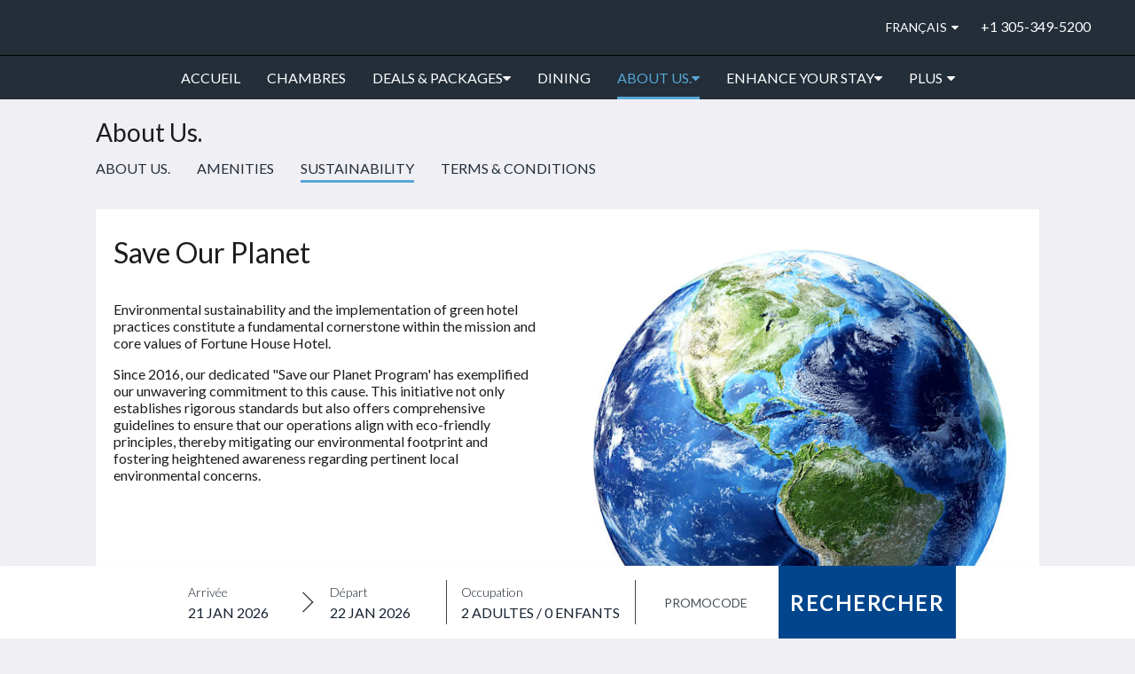

--- FILE ---
content_type: text/html
request_url: https://www.fortunehousehotel.com/fr/about-us-1/sustainability.html
body_size: 7739
content:
<!doctype html><html lang="fr" class="no-js"><head prefix="og: http://ogp.me/ns#"><meta charset="utf-8"><meta http-equiv="X-UA-Compatible" content="IE=edge"><meta name="viewport" content="width=device-width, initial-scale=1, maximum-scale=5"><link rel="icon" type="image/x-icon" href="//webbox-assets.siteminder.com/assets/images/favicon-home.ico"><title> | Fortune House Hotel Suites</title><link rel="canonical" href="https://www.fortunehousehotel.com/fr/about-us-1/sustainability.html"><link rel="alternate" hreflang="en" href="https://www.fortunehousehotel.com/about-us-1/sustainability.html"><link rel="alternate" hreflang="fr" href="https://www.fortunehousehotel.com/fr/about-us-1/sustainability.html"><link rel="alternate" hreflang="de" href="https://www.fortunehousehotel.com/de/about-us-1/sustainability.html"><link rel="alternate" hreflang="it" href="https://www.fortunehousehotel.com/it/about-us-1/sustainability.html"><link rel="alternate" hreflang="ja" href="https://www.fortunehousehotel.com/ja/about-us-1/sustainability.html"><link rel="alternate" hreflang="es" href="https://www.fortunehousehotel.com/es/about-us-1/sustainability.html"><meta name="robots" content="index, follow"><meta name="author" content="Fortune House Hotel Suites"><meta name="description" content=""><meta name="keywords" content="Miami, Brickell, Hotel, Suites, Accommodation, Luxury, Comfort, Hospitality, Vacation, Business trip, Spacious rooms, Fine dining, Amenities, Downtown, Booking, Hotel deals, Hotel discounts, Hotel promotions, Hotel rooms, Hotel reservations, Hotel reviews"><meta property="og:title" content=""><meta property="og:type" content="website"><meta name="og:description" content=""><meta name="og:site_name" content="www.fortunehousehotel.com"><meta property="og:locale:alternate" content="en"><meta name="og:locale" content="fr"><meta property="og:locale:alternate" content="de"><meta property="og:locale:alternate" content="it"><meta property="og:locale:alternate" content="ja"><meta property="og:locale:alternate" content="es"><meta property="og:url" content="https://www.fortunehousehotel.com/fr/about-us-1/sustainability.html"><meta property="og:image" content=""><meta name="google-site-verification" content="uyMxiZi-jTxAflfZTy33rP-xW0NnseOS4yKkp7YCIVw"><link rel="stylesheet" href="//webbox-assets.siteminder.com/assets/themes/css/themeAllycolorPalette4-c96921a059e291c7c8ea93904dd13f94.css"><script defer>window.smcv=window.smcv||{},window.smcv.fireWhenReady=function(n,e){var r,c=0,i=setInterval(function(){try{20===++c&&(console.warn(n+" failed indefinitely. "),clearInterval(i)),r=n.split(".").reduce(function(n,e){return n[e]},window)}catch(e){console.info("retrying..."+c+" "+n)}void 0!==r&&(e(),clearInterval(i))},500)};</script><script>
    window.propertyId= "2229b447-df52-4c90-b0ac-df22e3385273";
</script><script>(function(w,d,s,l,i){w[l]=w[l]||[];w[l].push({'gtm.start':
            new Date().getTime(),event:'gtm.js'});var f=d.getElementsByTagName(s)[0],
        j=d.createElement(s),dl=l!='dataLayer'?'&l='+l:'';j.async=true;j.src=
        'https://www.googletagmanager.com/gtm.js?id='+i+dl;f.parentNode.insertBefore(j,f);
    })(window,document,'script','dataLayer','GTM-WD6VSBF');</script><script defer>
    function initMap() {}
</script><link rel="stylesheet" type="text/css" href="//cdn.jsdelivr.net/npm/swiper@4.0.7/dist/css/swiper.min.css"><link rel="stylesheet" type="text/css" href="//cdn.jsdelivr.net/npm/photoswipe@4.1.2/dist/photoswipe.css"><link rel="stylesheet" type="text/css" href="//cdn.jsdelivr.net/npm/photoswipe@4.1.2/dist/default-skin/default-skin.css"><style type="text/css">
    .booking-button-form,
.navbar .navbar-right form.booking-button-form {
  display: none!important;
}
    </style><script type="application/ld+json">{"@context": "http://schema.org","@type": "Hotel","description": "[Replace with property Strapline] - [Replace with a quote about your property]","hasMap": "https://maps.googleapis.com/maps/api/staticmap?zoom=15&center=25.75942250,-80.19094490&size=1600x1200&sensor=false&markers=color:blue%7c25.75942250,-80.19094490","address": {"@type": "PostalAddress","addressLocality": "Miami","addressRegion": "FL","postalCode": "33131","streetAddress": "185 SE 14th Terrace","addressCountry": "United States"},"geo": {"@type": "GeoCoordinates","latitude": 25.75942250,"longitude": -80.19094490},"telephone": "+1 305-349-5200","url": "https://www.fortunehousehotel.com","name": "Fortune House Hotel Suites","starRating": { "@type": "Rating", "ratingValue" : "4.0" }}</script></head><body class="text_logo themeAlly colorPalette4 typography1 buttonStyle1 page-sustainability lang-fr"><header class="navbar navbar-fixed-top navbar-main"><nav class="menu_button"><a href="#" id="menubutton" type="button" class="navbar-toggle" aria-haspopup="true" aria-controls="hamburgerMenu"><span class="sr-only">Toggle navigation</span><span class="icon-bar"></span><span class="icon-bar"></span><span class="icon-bar"></span></a><ul id="hamburgerMenu" role="menu" aria-labelledby="menubutton"><li role="presentation" class="menuitem-language-switcher"><a type="menuitem" class="btn-language-switcher" id="languageSwitcher-11d22cf3b2c044788e83b54fd194c1dc" aria-haspopup="true" aria-controls="languageMenu-11d22cf3b2c044788e83b54fd194c1dc"><span aria-labelledby="languageSwitcher-11d22cf3b2c044788e83b54fd194c1dc" class="pull-left btn-language-switcher_label"><span class="languageCode">Français</span></span></a><select name="ddlLanguages" id="ddlLanguages-11d22cf3b2c044788e83b54fd194c1dc" class="languages-native-dropdown" onchange="switchLanguage(this)"><option value="/about-us-1/sustainability.html">English</option><option value="/fr/about-us-1/sustainability.html" selected>Français</option><option value="/de/about-us-1/sustainability.html">Deutsch</option><option value="/it/about-us-1/sustainability.html">Italiano</option><option value="/ja/about-us-1/sustainability.html">日本語</option><option value="/es/about-us-1/sustainability.html">Español</option></select><ul id="languageMenu-11d22cf3b2c044788e83b54fd194c1dc" class="dropdown-menu language-dropdown-menu" aria-labelledby="languageSwitcher"><li class="language-dropdown-menu__item"><a class="language-dropdown-menu__item-link " hreflang="en" href="/about-us-1/sustainability.html"><span class="language-label">English</span></a></li><li class="language-dropdown-menu__item"><a class="language-dropdown-menu__item-link current" hreflang="fr" href="/fr/about-us-1/sustainability.html"><span class="language-label">Français</span></a></li><li class="language-dropdown-menu__item"><a class="language-dropdown-menu__item-link " hreflang="de" href="/de/about-us-1/sustainability.html"><span class="language-label">Deutsch</span></a></li><li class="language-dropdown-menu__item"><a class="language-dropdown-menu__item-link " hreflang="it" href="/it/about-us-1/sustainability.html"><span class="language-label">Italiano</span></a></li><li class="language-dropdown-menu__item"><a class="language-dropdown-menu__item-link " hreflang="ja" href="/ja/about-us-1/sustainability.html"><span class="language-label">日本語</span></a></li><li class="language-dropdown-menu__item"><a class="language-dropdown-menu__item-link " hreflang="es" href="/es/about-us-1/sustainability.html"><span class="language-label">Español</span></a></li></ul></li><li role="presentation" class=" "><a role="menuitem" tabindex="0" href="/fr/index.html"><span tabindex="-1">Accueil</span></a></li><li role="presentation" class=" "><a role="menuitem" tabindex="0" href="/fr/chambres.html"><span tabindex="-1">Chambres</span></a></li><li role="presentation" class=" "><a role="menuitem" tabindex="0" href="/fr/deals-packages.html"><span tabindex="-1">Deals &amp; Packages</span></a></li><li role="presentation" class=" "><a role="menuitem" tabindex="0" href="/fr/madisons-restaurant.html"><span tabindex="-1">Dining</span></a></li><li role="presentation" class=" active"><a role="menuitem" tabindex="0" href="/fr/about-us-1.html"><span tabindex="-1">About Us.</span></a></li><li role="presentation" class="hidden-md "><a role="menuitem" tabindex="0" href="/fr/enhance-your-stay.html"><span tabindex="-1">Enhance Your Stay</span></a></li><li role="presentation" class="hidden-md hidden-lg "><a role="menuitem" tabindex="0" href="/fr/galerie-photos.html"><span tabindex="-1">Galerie photos</span></a></li><li class="more-link visible-md visible-md visible-lg"><a href="#" role="menuitem" aria-haspopup="true" aria-expanded="false" tabindex="0"><span tabindex="-1"> Plus <i class="fa fa-caret-down" aria-hidden="true"></i></span></a><ul role="menu" aria-label="Plus"><li role="presentation" class="visible-md "><a role="menuitem" tabindex="0" href="/fr/enhance-your-stay.html"><span tabindex="-1">Enhance Your Stay</span></a></li><li role="presentation" class="visible-md visible-lg "><a role="menuitem" tabindex="0" href="/fr/galerie-photos.html"><span tabindex="-1">Galerie photos</span></a></li></ul></li></ul></nav><div class="hotel-name"><a class="hotel-name-link" href="/fr/index.html"> Fortune House Hotel Suites </a></div><div class="navbar-right"><div class="dropdown language-switcher-wrapper"><button type="button" class="btn-language-switcher" id="languageSwitcher-3bc95486224d402d99e5b8f84a4ca293" data-toggle="dropdown" aria-haspopup="true" aria-controls="languageMenu-3bc95486224d402d99e5b8f84a4ca293" tabindex="0"><span tabindex="-1"><span aria-labelledby="languageSwitcher-3bc95486224d402d99e5b8f84a4ca293" aria-label="Français" class="pull-left btn-language-switcher_label"><span class="languageCode">Français</span></span></span></button><select name="ddlLanguages" id="ddlLanguages-3bc95486224d402d99e5b8f84a4ca293" class="languages-native-dropdown" onchange="switchLanguage(this)"><option value="/about-us-1/sustainability.html">English</option><option value="/fr/about-us-1/sustainability.html" selected>Français</option><option value="/de/about-us-1/sustainability.html">Deutsch</option><option value="/it/about-us-1/sustainability.html">Italiano</option><option value="/ja/about-us-1/sustainability.html">日本語</option><option value="/es/about-us-1/sustainability.html">Español</option></select><ul id="languageMenu-3bc95486224d402d99e5b8f84a4ca293" class="dropdown-menu language-dropdown-menu" aria-labelledby="languageSwitcher"><li class="language-dropdown-menu__item"><a class="language-dropdown-menu__item-link " hreflang="en" href="/about-us-1/sustainability.html"><span class="language-label">English</span></a></li><li class="language-dropdown-menu__item"><a class="language-dropdown-menu__item-link current" hreflang="fr" href="/fr/about-us-1/sustainability.html"><span class="language-label">Français</span></a></li><li class="language-dropdown-menu__item"><a class="language-dropdown-menu__item-link " hreflang="de" href="/de/about-us-1/sustainability.html"><span class="language-label">Deutsch</span></a></li><li class="language-dropdown-menu__item"><a class="language-dropdown-menu__item-link " hreflang="it" href="/it/about-us-1/sustainability.html"><span class="language-label">Italiano</span></a></li><li class="language-dropdown-menu__item"><a class="language-dropdown-menu__item-link " hreflang="ja" href="/ja/about-us-1/sustainability.html"><span class="language-label">日本語</span></a></li><li class="language-dropdown-menu__item"><a class="language-dropdown-menu__item-link " hreflang="es" href="/es/about-us-1/sustainability.html"><span class="language-label">Español</span></a></li></ul></div><a href="tel:+1 305-349-5200" class="btn header-contact--btn visible-xs visible-md" tabindex="0" aria-label="Contactez-nous: +1 305-349-5200"><span tabindex="-1"><span class="fa fa-phone hidden-lg"></span></span></a><a href="tel:+1 305-349-5200" class="btn header-contact--link hidden-xs hidden-md" tabindex="0"><span tabindex="-1"> +1 305-349-5200 </span></a><div role="dialog" id="contactModal" aria-labelledby="contactModalLabel" aria-modal="true" class="hidden"><div class="modal-header"><button class="close" aria-label="Close" onclick="closeDialog(this)" tabindex="0"><span tabindex="-1"><i class="fa fa-close" aria-hidden="true"></i></span></button><h2 id="contactModalLabel">Contactez-nous</h2></div><div class="modal-body"><div class="modal-body_number"><h3 class="modal-body_label">Numéro de téléphone 1</h3><a href="tel:+1 305-349-5200" class="modal-body_link">+1 305-349-5200</a></div></div></div><form class="booking-button-form text-center" action="https://app.thebookingbutton.com/properties/fortunehousedirect" method="GET" autocomplete="off"><button type="submit" class="btn btn-primary navbar-btn navbar-booking-btn " tabindex="0"><span tabindex="-1">Réserver</span></button></form></div></header><a href="#afterNavAnchor" data-scroll class="skip-link">Ignorer les liens de navigation</a><nav class="navbar-links"><ul id="menubar" role="menubar"><li role="presentation" class=" "><a role="menuitem" tabindex="0" href="/fr/index.html"><span tabindex="-1">Accueil</span></a></li><li role="presentation" class=" "><a role="menuitem" tabindex="0" href="/fr/chambres.html"><span tabindex="-1">Chambres</span></a></li><li class=" has-children"><a href="/fr/deals-packages.html" role="menuitem" aria-haspopup="true" aria-expanded="false" tabindex="0" class="subnav-item"><span tabindex="-1">Deals &amp; Packages <i class="fa fa-caret-down" aria-hidden="true"></i></span></a><ul role="menu" aria-label="Deals &amp; Packages"><li role="presentation" class=""><a role="menuitem" href="/fr/deals-packages/direct-booking-benefits.html"><span tabindex="-1">Direct Booking Benefits</span></a></li><li role="presentation" class=""><a role="menuitem" href="/fr/deals-packages/experience-packages.html"><span tabindex="-1">Experience Packages</span></a></li><li role="presentation" class=""><a role="menuitem" href="/fr/deals-packages/deals.html"><span tabindex="-1">Deals</span></a></li></ul></li><li role="presentation" class=" "><a role="menuitem" tabindex="0" href="/fr/madisons-restaurant.html"><span tabindex="-1">Dining</span></a></li><li class=" active has-children"><a href="/fr/about-us-1.html" role="menuitem" aria-haspopup="true" aria-expanded="false" tabindex="0" class="subnav-item"><span tabindex="-1">About Us. <i class="fa fa-caret-down" aria-hidden="true"></i></span></a><ul role="menu" aria-label="About Us."><li role="presentation" class=""><a role="menuitem" href="/fr/about-us-1/amenities.html"><span tabindex="-1">Amenities</span></a></li><li role="presentation" class=""><a role="menuitem" href="/fr/about-us-1/sustainability.html"><span tabindex="-1">Sustainability</span></a></li><li role="presentation" class=""><a role="menuitem" href="/fr/about-us-1/terms-conditions.html"><span tabindex="-1">Terms &amp; Conditions</span></a></li></ul></li><li class="hidden-md has-children"><a href="/fr/enhance-your-stay.html" role="menuitem" aria-haspopup="true" aria-expanded="false" tabindex="0" class="subnav-item"><span tabindex="-1">Enhance Your Stay <i class="fa fa-caret-down" aria-hidden="true"></i></span></a><ul role="menu" aria-label="Enhance Your Stay"><li role="presentation" class="hidden-md"><a role="menuitem" href="/fr/enhance-your-stay/grocery-delivery.html"><span tabindex="-1">Grocery Delivery</span></a></li><li role="presentation" class="hidden-md"><a role="menuitem" href="/fr/enhance-your-stay/car-rental.html"><span tabindex="-1">Need a Car?</span></a></li></ul></li><li role="presentation" class="hidden-md hidden-lg "><a role="menuitem" tabindex="0" href="/fr/galerie-photos.html"><span tabindex="-1">Galerie photos</span></a></li><li class="more-link visible-md visible-md visible-lg"><a href="#" role="menuitem" aria-haspopup="true" aria-expanded="false" tabindex="0"><span tabindex="-1"> Plus <i class="fa fa-caret-down" aria-hidden="true"></i></span></a><ul role="menu" aria-label="Plus"><li role="presentation" class="visible-md "><a role="menuitem" tabindex="0" href="/fr/enhance-your-stay.html"><span tabindex="-1">Enhance Your Stay</span></a></li><li role="presentation" class="visible-md visible-lg "><a role="menuitem" tabindex="0" href="/fr/galerie-photos.html"><span tabindex="-1">Galerie photos</span></a></li></ul></li></ul></nav><div id="afterNavAnchor" class="skip-to" tabindex="-1"></div><main><div id="content"><article class="standard-list-page custom-page "><header class="header"><h1 class="page-header"><label for="customSelect" class="page-header_label visible-xs has-children"><span class="page-header_title">About Us.</span><span class="page-header_subtitle">Sustainability <i class="fa fa-angle-down"></i></span></label><select name="customSelect" id="customSelect" class="customSelect visible-xs"><option value="/fr/about-us-1.html"> About Us. </option><option value="/fr/about-us-1/amenities.html"> Amenities </option><option selected value="/fr/about-us-1/sustainability.html"> Sustainability </option><option value="/fr/about-us-1/terms-conditions.html"> Terms &amp; Conditions </option></select><a href="/fr/about-us-1.html" class="backlink visible-xs"><i class="fa fa-angle-left" aria-label="Revenir à la page précédente"></i></a><span class="page-header_title hidden-xs">About Us.</span></h1></header><nav class="container nav hidden-xs"><a href="/fr/about-us-1.html" class="nav-item"> About Us. </a><a href="/fr/about-us-1/amenities.html" class="nav-item"> Amenities </a><span class="nav-item nav-item--selected">Sustainability</span><a href="/fr/about-us-1/terms-conditions.html" class="nav-item"> Terms &amp; Conditions </a></nav><section class="container container--white pt-l mt-m"><div class="custom custom-text-left-image-right custom-2col-6-6"><div class="col--text col-6"><h1>Save Our Planet</h1><p>&nbsp;</p><p>Environmental sustainability and the implementation of green hotel practices constitute a fundamental cornerstone within the mission and core values of Fortune House Hotel.</p><p>Since 2016, our dedicated "Save our Planet&nbsp;Program' has exemplified our unwavering commitment to this cause. This initiative not only establishes rigorous standards but also offers comprehensive guidelines to ensure that our operations align with eco-friendly principles, thereby mitigating our environmental footprint and fostering heightened awareness regarding pertinent local environmental concerns.</p></div><div class="col-6"><ul><li><picture><source media="(max-width: 375px)" data-srcset="//webbox.imgix.net/images/wcvhnqlxwwyvifrb/f92c2426-7f36-4162-9a04-d31e1906006a.png?auto=format,compress&amp;fit=crop&amp;crop=entropy&amp;w=335&amp;q=55 1x, //webbox.imgix.net/images/wcvhnqlxwwyvifrb/f92c2426-7f36-4162-9a04-d31e1906006a.png?auto=format,compress&amp;fit=crop&amp;crop=entropy&amp;w=335&amp;dpr=2&amp;q=20 2x"><source media="(min-width: 376px) and (max-width:768px)" data-srcset="//webbox.imgix.net/images/wcvhnqlxwwyvifrb/f92c2426-7f36-4162-9a04-d31e1906006a.png?auto=format,compress&amp;fit=crop&amp;crop=entropy&amp;w=728&amp;q=55 1x, //webbox.imgix.net/images/wcvhnqlxwwyvifrb/f92c2426-7f36-4162-9a04-d31e1906006a.png?auto=format,compress&amp;fit=crop&amp;crop=entropy&amp;w=728&amp;dpr=2&amp;q=20 2x"><source media="(min-width: 769px)" data-srcset="//webbox.imgix.net/images/wcvhnqlxwwyvifrb/f92c2426-7f36-4162-9a04-d31e1906006a.png?auto=format,compress&amp;fit=crop&amp;crop=entropy&amp;w=986&amp;q=55 1x, //webbox.imgix.net/images/wcvhnqlxwwyvifrb/f92c2426-7f36-4162-9a04-d31e1906006a.png?auto=format,compress&amp;fit=crop&amp;crop=entropy&amp;w=986&amp;dpr=2&amp;q=20 2x"><img src="[data-uri]" data-src="//webbox.imgix.net/images/wcvhnqlxwwyvifrb/f92c2426-7f36-4162-9a04-d31e1906006a.png?auto=format,compress&amp;fit=crop&amp;crop=entropy&amp;w=335" class="lazyload" aria-hidden="true" alt="image"></picture></li></ul></div></div><div class="custom custom-image-left-text-right custom-2col-6-6"><div class="col-6"><ul><li><picture><source media="(max-width: 375px)" data-srcset="//webbox.imgix.net/images/wcvhnqlxwwyvifrb/33b62335-3cbc-48c0-894a-df2823914aeb.png?auto=format,compress&amp;fit=crop&amp;crop=entropy&amp;w=335&amp;q=55 1x, //webbox.imgix.net/images/wcvhnqlxwwyvifrb/33b62335-3cbc-48c0-894a-df2823914aeb.png?auto=format,compress&amp;fit=crop&amp;crop=entropy&amp;w=335&amp;dpr=2&amp;q=20 2x"><source media="(min-width: 376px) and (max-width:768px)" data-srcset="//webbox.imgix.net/images/wcvhnqlxwwyvifrb/33b62335-3cbc-48c0-894a-df2823914aeb.png?auto=format,compress&amp;fit=crop&amp;crop=entropy&amp;w=728&amp;q=55 1x, //webbox.imgix.net/images/wcvhnqlxwwyvifrb/33b62335-3cbc-48c0-894a-df2823914aeb.png?auto=format,compress&amp;fit=crop&amp;crop=entropy&amp;w=728&amp;dpr=2&amp;q=20 2x"><source media="(min-width: 769px)" data-srcset="//webbox.imgix.net/images/wcvhnqlxwwyvifrb/33b62335-3cbc-48c0-894a-df2823914aeb.png?auto=format,compress&amp;fit=crop&amp;crop=entropy&amp;w=986&amp;q=55 1x, //webbox.imgix.net/images/wcvhnqlxwwyvifrb/33b62335-3cbc-48c0-894a-df2823914aeb.png?auto=format,compress&amp;fit=crop&amp;crop=entropy&amp;w=986&amp;dpr=2&amp;q=20 2x"><img src="[data-uri]" data-src="//webbox.imgix.net/images/wcvhnqlxwwyvifrb/33b62335-3cbc-48c0-894a-df2823914aeb.png?auto=format,compress&amp;fit=crop&amp;crop=entropy&amp;w=335" class="lazyload" aria-hidden="true" alt="image"></picture></li></ul></div><div class="col--text col-6"><h1>Green Stay</h1><p>&nbsp;</p><p>Every day tons of detergent and millions of gallons of water are used to wash bed sheets in thousands of hotels around the world. You can change this by:</p><p>&nbsp;</p><ul><li>Participating in hotel’s towel and linen-reuse program.</li><li>Let our housekeepers know that you want to re-use your towel by hanging it up again rather than leaving it on the floor.</li><li>Also consider reusing your pool towel rather than changing it once or several times per day.</li><li>Our linen-program foresees that we will change your linen only&nbsp;at check-out or upon your request.</li><li>Reduce the time you spend in the shower and the temperature of the water you use.</li><li>Turn off the water when you’re brushing your teeth!</li><li>Our standard guest room temperature is 74F for unoccupied rooms. We encourage you to maintain your AC temperature not lower than 72F to save energy.</li><li>Turn off your AC if you will open the balcony door and / or windows.</li><li>Before leaving your suite, please turn off the lights and TVs to&nbsp;start saving energy.</li><li>Consider closing the shades when leaving the room for the day to save even more energy.</li></ul><p>Thank you for helping us conserve the earth’s vital resources.</p><ul></ul></div></div></section></article></div><div id="footer"><footer><div class="container"><section class="section section-address" id="footer-address"><address class="address"><h4 class="section-name">Fortune House Hotel Suites</h4><div class="wrapper"><a href="//maps.google.com/maps/place/Fortune+House+Hotel+Suites/@25.75942250,-80.19094490,18z" aria-label="Google Maps - S’ouvre dans une nouvelle fenêtre" target="_blank" rel="noopener" class="contact-tile"><i class="fa fa-map"></i><div class="wrapper"><span class="itemprop"> 185 SE 14th Terrace<br> Miami FL 33131<br> United States </span></div></a><a href="tel:+1 305-349-5200" class="contact-tile"><i class="fa fa-phone"></i><div class="wrapper"><span class="itemprop">+1 305-349-5200</span></div></a><a href="mailto:reservations@fortunehousehotel.com" class="contact-tile"><i class="fa fa-envelope"></i><div class="wrapper"><span class="itemprop">reservations@fortunehousehotel.com</span></div></a></div></address></section><div class="section section-links" id="footer-pages"><section id="footer-pages"><h4 class="section-name accordion-button" id="tab1" aria-selected="false" aria-controls="panel1" aria-expanded="false" role="tab" tabindex="0"><span tabindex="-1">Plus</span></h4><div id="panel1" class="panel accordion" aria-labelledby="tab1" aria-hidden="true" role="tabpanel"><ul><li><a href="/fr/chambres.html">Chambres</a></li><li><a href="/fr/faq.html">FAQ</a></li></ul></div></section></div><section class="section section-social" id="footer-social-media"><h4 class="section-name">Médias sociaux</h4><ul class="list-unstyled social-media-links"><li><a href="https://www.facebook.com/FortuneHouseHotel/" target="_blank" rel="noopener" aria-label="Facebook - S’ouvre dans une nouvelle fenêtre"><i class="lazyload social-icon facebook-icon"></i></a></li><li><a href="https://www.instagram.com/fortunehousehotelmiami/?hl=en" target="_blank" rel="noopener" aria-label="Instagram - S’ouvre dans une nouvelle fenêtre"><i class="lazyload social-icon instagram-icon"></i></a></li><li><a href="https://www.tripadvisor.com/Hotel_Review-g34438-d120376-Reviews-Fortune_House_Hotel_Suites-Miami_Florida.html" target="_blank" rel="noopener" aria-label="TripAdvisor - S’ouvre dans une nouvelle fenêtre"><i class="lazyload social-icon tripadvisor-icon"></i></a></li></ul></section><section class="section section-language" id="language-switcher"><a type="menuitem" class="btn-language-switcher" id="languageSwitcher-df67c8f1ac6d4e36b344d485a8b8bd08" aria-haspopup="true" aria-controls="languageMenu-df67c8f1ac6d4e36b344d485a8b8bd08"><span aria-labelledby="languageSwitcher-df67c8f1ac6d4e36b344d485a8b8bd08" class="pull-left btn-language-switcher_label"><span class="languageCode">Français</span></span></a><select name="ddlLanguages" id="ddlLanguages-df67c8f1ac6d4e36b344d485a8b8bd08" class="languages-native-dropdown" onchange="switchLanguage(this)"><option value="/about-us-1/sustainability.html">English</option><option value="/fr/about-us-1/sustainability.html" selected>Français</option><option value="/de/about-us-1/sustainability.html">Deutsch</option><option value="/it/about-us-1/sustainability.html">Italiano</option><option value="/ja/about-us-1/sustainability.html">日本語</option><option value="/es/about-us-1/sustainability.html">Español</option></select><ul id="languageMenu-df67c8f1ac6d4e36b344d485a8b8bd08" class="dropdown-menu language-dropdown-menu" aria-labelledby="languageSwitcher"><li class="language-dropdown-menu__item"><a class="language-dropdown-menu__item-link " hreflang="en" href="/about-us-1/sustainability.html"><span class="language-label">English</span></a></li><li class="language-dropdown-menu__item"><a class="language-dropdown-menu__item-link current" hreflang="fr" href="/fr/about-us-1/sustainability.html"><span class="language-label">Français</span></a></li><li class="language-dropdown-menu__item"><a class="language-dropdown-menu__item-link " hreflang="de" href="/de/about-us-1/sustainability.html"><span class="language-label">Deutsch</span></a></li><li class="language-dropdown-menu__item"><a class="language-dropdown-menu__item-link " hreflang="it" href="/it/about-us-1/sustainability.html"><span class="language-label">Italiano</span></a></li><li class="language-dropdown-menu__item"><a class="language-dropdown-menu__item-link " hreflang="ja" href="/ja/about-us-1/sustainability.html"><span class="language-label">日本語</span></a></li><li class="language-dropdown-menu__item"><a class="language-dropdown-menu__item-link " hreflang="es" href="/es/about-us-1/sustainability.html"><span class="language-label">Español</span></a></li></ul></section></div><div class="common-footer-wrapper"><div class="container common-footer"><div class="common-footer"><span class="section-name copyright-text"><span class="fa fa-copyright"></span><span class="fa-copyright__year"></span> All rights reserved</span><div class="footer-languages"><div class="languages"><a id="en" class="btn-lang" aria-label="English" href="/about-us-1/sustainability.html"><span>English</span></a><a id="fr" class="btn-lang" aria-label="French" href="/fr/about-us-1/sustainability.html"><span>Français</span></a><a id="de" class="btn-lang" aria-label="German" href="/de/about-us-1/sustainability.html"><span>Deutsch</span></a><a id="it" class="btn-lang" aria-label="Italian" href="/it/about-us-1/sustainability.html"><span>Italiano</span></a><a id="ja" class="btn-lang" aria-label="Japanese" href="/ja/about-us-1/sustainability.html"><span>日本語</span></a><a id="es" class="btn-lang" aria-label="Spanish" href="/es/about-us-1/sustainability.html"><span>Español</span></a></div></div><div class="footer-branding"><p class="brand">Powered by <a target="_blank" rel="noopener" href="https://www.siteminder.com/canvas">Canvas</a></p></div></div></div></div></footer></div></main><div id="dialog_layer" class="hidden"></div><div class="pswp" tabindex="-1" role="dialog" aria-hidden="true"><div class="pswp__bg"></div><div class="pswp__scroll-wrap"><div class="pswp__container"><div class="pswp__item"></div><div class="pswp__item"></div><div class="pswp__item"></div></div><div class="pswp__ui pswp__ui--hidden"><div class="pswp__top-bar"><div class="pswp__counter"></div><button class="pswp__button pswp__button--close" title="Close (Esc)"></button><button class="pswp__button pswp__button--fs" title="Toggle fullscreen"></button><button class="pswp__button pswp__button--zoom" title="Zoom in/out"></button><div class="pswp__preloader"><div class="pswp__preloader__icn"><div class="pswp__preloader__cut"><div class="pswp__preloader__donut"></div></div></div></div></div><button class="pswp__button pswp__button--arrow--left" title="Previous (arrow left)"></button><button class="pswp__button pswp__button--arrow--right" title="Next (arrow right)"></button><div class="pswp__caption"><div class="pswp__caption__center"></div></div></div></div></div><div aria-live="assertive" class="vh notification"></div><script defer>function switchLanguage(option) { window.location.href = option.value; }</script><script defer>function switchLanguage(option) { window.location.href = option.value; }</script><script defer>
    document.addEventListener("DOMContentLoaded", function () {
        var $modal = document.querySelector('[aria-modal="true"]');
        var $dialogLayer = document.getElementById('dialog_layer');
        if ($modal && $dialogLayer) {
            $dialogLayer.appendChild($modal);
        }
    });
</script><script defer>
        (function () {
            document.getElementById('customSelect').onchange = function() {
                window.location.href = this.value;
            }
        })();
    </script><script defer>function switchLanguage(option) { window.location.href = option.value; }</script><script type="application/javascript" defer>
    (function () {
        var languageBtns = [].slice.call(document.querySelectorAll(".btn-lang"));
        if (!!languageBtns.length) {
            
            var lang = document.getElementById('en');
            var match = window.location.pathname.match("/(.+?)/");
            if (!!match && match.length > 1 && document.getElementById(match[1])) {
                lang = document.getElementById(window.location.pathname.match("/(.+?)/")[1]);
            }
            lang.classList.add("active");
            
            var minSize = getComputedStyle(languageBtns[0])['min-width'];
            var maxSize = Math.max.apply(Math, languageBtns.map(function (btn) {
                return btn.clientWidth;
            }));
            if (maxSize > minSize) {
                languageBtns.style.minWidth = maxSize;
            }
        }
    })();
</script><script type="application/javascript" defer>
    document.querySelector('.fa-copyright__year').textContent = new Date().getFullYear()
</script><script defer>
    var externalLinkMessage = 'S&rsquo;ouvre dans une nouvelle fen&ecirc;tre';
</script><script type="text/javascript" defer>
    if (/MSIE \d|Trident.*rv:/.test(navigator.userAgent)) {
        document.write('<script src="https://cdn.jsdelivr.net/npm/ie10-viewport-bug-workaround.js@1.0.0/ie10-viewport-bug-workaround.min.js" async><\/script>');
        document.write('<script src="https://cdn.jsdelivr.net/npm/proto-polyfill@1.5.0/index.min.js" async><\/script>');
        document.write('<script src="https://cdn.jsdelivr.net/npm/picturefill@3.0.2/dist/picturefill.min.js" async><\/script>');
    }
</script><script src="https://cdn.jsdelivr.net/npm/lodash3@3.10.1/index.min.js" async defer></script><script src="https://cdn.jsdelivr.net/npm/moment@2.19.4/moment.min.js" async defer></script><script src="https://cdn.jsdelivr.net/npm/swiper@4.0.7/dist/js/swiper.min.js" async defer></script><script src="https://cdn.jsdelivr.net/npm/photoswipe@4.1.2/dist/photoswipe.min.js" async defer></script><script src="https://cdn.jsdelivr.net/npm/photoswipe@4.1.2/dist/photoswipe-ui-default.min.js" async defer></script><script src="https://cdn.jsdelivr.net/npm/@nikches/vanilla-text-mask@3.2.2/dist/vanillaTextMask.min.js" async defer></script><script src="https://cdn.jsdelivr.net/npm/smooth-scroll@12.1.5/dist/js/smooth-scroll.min.js" async defer></script><script src="https://cdn.jsdelivr.net/npm/jquery@3.3.1/dist/jquery.min.js" async defer></script><script src="https://cdn.jsdelivr.net/npm/lazysizes@4.0.1/lazysizes.min.js" async defer></script><script src="https://cdn.jsdelivr.net/npm/css-vars-ponyfill@2" async defer></script><script src="//canvas.siteminder.com/assets/a11y-utils.compressed.js?v=9.4.6" async defer></script><script src="//canvas.siteminder.com/assets/web.compressed.js?v=9.4.6" async defer></script><script src="//maps.googleapis.com/maps/api/js?v=3&amp;key=AIzaSyD8cURGfZgW0zEYXDt0QceNingTlZVpaOw&amp;callback=initMap" async defer></script><script defer>var script = document.createElement('script');
         script.type = 'text/javascript';
         script.src = '//static.triptease.io/paperboy/97d0oGDn2P.js?hotelKey=6856e64f930b78a278c8b403430b7fcf5e7c71d9';
         script.setAttribute('defer','');
         document.body.appendChild(script);</script><script data-account="W30gWjijdz" src="https://cdn.userway.org/widget.js" defer></script><script async src="https://fortune-house-hotel-dot-secure-miami2.appspot.com/paraty-booking-widget-script" defer></script><script defer>
    window.isPublish = true
</script></body></html>

--- FILE ---
content_type: text/html; charset=utf-8
request_url: https://fortune-house-hotel-dot-secure-miami2.appspot.com/paraty-booking-widget-script
body_size: 259
content:
const injectParatyWidget = () => {
    const script = document.createElement('script');
    script.src = "https://fortune-house-hotel-dot-secure-miami2.appspot.com/static_1/web_apps/booking_widget.js?v=202509251057";
    script.onload = () => {
        const event = new CustomEvent('paratyBookingWidgetLoaded', {
            detail: {
                paratyInjectionUrl: "https://fortune-house-hotel-dot-secure-miami2.appspot.com",
                customWidgetRootId: "",
                forceFlightHotel: false,
            }
        });
        document.dispatchEvent(event);
    };
    document.head.appendChild(script);
    const link = document.createElement('link');
    link.rel = 'stylesheet';
    link.type = 'text/css';
    link.href = "https://fortune-house-hotel-dot-secure-miami2.appspot.com/static_1/web_apps/assets/css/main_booking_widget.css?v=202509251057";
    document.head.appendChild(link);
};

(function () {
    injectParatyWidget();
})();


--- FILE ---
content_type: text/html; charset=utf-8
request_url: https://fortune-house-hotel-dot-secure-miami2.appspot.com/paraty-booking-widget-injection?language=FRENCH
body_size: 2418
content:
{"price_calendar_urls": {"js": "https://fortune-house-hotel-dot-secure-miami2.appspot.com/static_1/web_apps/price_calendar.js?v=202509251057", "css": "https://fortune-house-hotel-dot-secure-miami2.appspot.com/static_1/web_apps/assets/css/main_price_calendar.css?v=202509251057"}, "translations": {"T_adultos": "Adultes", "T_anyos": "ans", "T_a\u00f1adir_habitacion": "Ajouter une pi\u00e8ce", "T_bebes": "B\u00e9b\u00e9s", "T_buscar": "Rechercher", "T_continuar": "Continuez", "T_de_2": "de", "T_destino": "Destination", "T_edades_bebes": "\u00c2ges des b\u00e9b\u00e9s", "T_edades_nino": "\u00c2ge des enfants", "T_eliminar_habitacion": "Supprimer la pi\u00e8ce", "T_establecimiento": "\u00c9tablissement", "T_flight": "Vol", "T_hoteles": "H\u00f4tels", "T_insert_3_characters": "Ins\u00e9rez au moins 3 caract\u00e8res \u00e0 rechercher", "T_mascotas": "Animaux domestiques", "T_ninos": "Enfants", "T_no_results": "Aucun r\u00e9sultat n'a \u00e9t\u00e9 trouv\u00e9", "T_origin_airport": "A\u00e9roport d'origine", "T_r_vuelo_hotel": "R\u00e9server vol et h\u00f4tel", "T_seleccionar": "S\u00e9lectionner", "T_seleccionar_fechas": "S\u00e9lectionnez les dates", "T_seleccionar_hotel": "Choisir H\u00f4tel", "T_seleccionar_hotel_destino": "S\u00e9lectionnez H\u00f4tel et Destinations", "T_seleccionar_ocupacion": "S\u00e9lectionner la profession", "T_select_origin_airport": "S\u00e9lectionnez l'a\u00e9roport d'origine", "T_select_origin_travel_airport": "S\u00e9lectionnez l'a\u00e9roport \u00e0 partir duquel vous souhaitez commencer votre voyage", "T_select_service": "S\u00e9lectionner le service", "T_servicio": "Service", "T_step_1": "\u00c9tape 1", "T_step_2": "\u00c9tape 2", "T_step_3": "\u00c9tape 3", "T_todos_hoteles": "Tous nos h\u00f4tels", "T_upgrade_experience_adding_flight": "Am\u00e9liorez votre exp\u00e9rience en ajoutant le vol \u00e0 votre s\u00e9jour", "T_ver_todos_hoteles": "Voir tous les h\u00f4tels"}, "widget_options": {"thousandsSeparator": "", "decimalSeparator": ".", "validRooms": ["1", "2", "3"], "showBabies": false, "validKids": ["0", "1", "2", "3", "4"], "validAdults": ["1", "2", "3", "4", "5", "6", "7", "8"], "validBabies": ["0", "1", "2"], "adultsOnly": false, "kidsAgeRange": [0, 1, 2, 3, 4, 5, 6, 7, 8, 9, 10, 11, 12], "babiesAgeRange": [], "loadingConfig": {"text": "<div style='color:white'>Mise &agrave; jour pour continuer votre r&eacute;servation</div>", "logo": "https://cdn2.paraty.es/fortune-house-hotel/images/0fd920c630d9bd9", "bg": "rgba(1, 70, 140, 0.9)", "video": null, "color": "#ffffff"}, "promocodeToggle": null, "defaultPromocode": "", "showPets": false, "validPets": [], "forcedStartDate": ""}, "config": {"main_color": "#172332", "text_color": "#172332", "btn_bg_color": "#01468C", "btn_text_color": "white", "btn_border_color": "#01468C", "btn_hover_bg_color": "#307BE9", "btn_hover_border_color": "#01468C", "btn_border_radius": "0", "btn_font_size": "24px", "btn_hover_text_color": "#FFFFFF", "btn_text_transform": "uppercase", "btn_font_weight": "700", "btn_full_height": false, "btn_font": "Lato,sans-serif", "btn_font_link": "https://fonts.googleapis.com/css2?family=Lato:ital,wght@0,100;0,300;0,400;0,700;0,900;1,100;1,300;1,400;1,700;1,900&display=swap", "btn_letter_spacing": "1.5px", "label_color": "#172332", "label_font_weight": "300", "label_text_transform": "none", "label_font_size": "14px", "label_font": "Lato,sans-serif", "widget_values_color": "#172332", "widget_values_font_weight": "normal", "widget_values_font_size": "16px", "widget_values_font": "Lato,sans-serif", "widget_values_text_transform": "none", "widget_bg": "#FFF", "widget_border_radius": "0", "widget_padding": "0 0 0 15px", "widget_backdrop_filter": "", "mobile_widget_bg": "#FFFFFF", "mobile_widget_label_color": "", "mobile_widget_values_color": "", "mobile_widget_divider_color": "", "mobile_widget_close_btn_color": "", "border_color": "#fff", "divider_color": "#444", "divider_height": "50px", "text_font": "Lato,sans-serif", "text_font_link": "https://fonts.googleapis.com/css2?family=Lato:ital,wght@0,100;0,300;0,400;0,700;0,900;1,100;1,300;1,400;1,700;1,900&display=swap", "initial_position": "bottom: 0;", "scroll_position": "bottom: 0", "hide_labels": false, "steps_version": "v1", "steps_position": "top", "hotel_selector_version": "v1", "widget_width": "full", "widget_height": "65px", "widget_visible_in_selection_pop_up": false, "logo_image": "", "mobile_widget_logo": "", "header_show_selected_destination": false, "show_dates_year": true, "occupancy_format": "full", "occupancy_separator": "/", "mobile_width": 935, "widget_scrolled_buttons_on_bottom": false, "external_link_btn_font_size": "12px", "popups_bg": "#FFFFFF", "fh_tabs_version": "v1", "fh_tab_active_bg": "#1B539D", "fh_tab_inactive_bg": "#cdcdcc", "fh_tab_active_text_color": "#FFFFFF", "fh_tab_inactive_text_color": "#081D4F", "fh_tab_font_size": "14px", "fh_banner_bg": "#1B539D", "fh_banner_text_color": "#FFFFFF", "labels": {"checkin": "Arriv\u00e9e", "checkout": "D\u00e9part", "hotel_select": "H\u00f4tels", "occupancy": "Occupation", "promocode_placeholder": "PROMOCODE", "search": "Rechercher", "hotel_selection_placeholder": "Choisir H\u00f4tel", "select_ocupancy": "S\u00e9lectionnez le nombre d'invit\u00e9s", "hotels_selection_title": "", "beach_club_services_title": "", "select_service_placeholder": "S\u00e9lectionner le service", "service": "Service", "open_mobile_widget_txt": "Rechercher", "only_hotel": "Seul h\u00f4tel", "flight_and_hotel": "Vol + H\u00f4tel", "origin": "A\u00e9roport", "origin_placeholder": "A\u00e9roport d'origine"}, "mobile_widget_icons": []}, "is_mobile": false, "namespace": "fortune-house-hotel", "language": "FRENCH", "hotels": [], "custom_css": ".paraty-booking-widget .booking-widget-bar {\n  height: 80px;\n}\n\n.paraty-booking-widget:not(.mobile-view) .reservation-button-container:not(.full-height) .reservation-button {\n  height: 82px;\n}\n\n\n.paraty-booking-widget.mobile-view .booking-widget-bar .date-range-selector,\n.paraty-booking-widget.mobile-view .booking-widget-bar .hotel-selector,\n.paraty-booking-widget.mobile-view .booking-widget-bar .occupancy-selector,\n.paraty-booking-widget.mobile-view .booking-widget-bar .promo-code-input {\n  border-bottom: 1px solid #172332;\n}\n\n.paraty-booking-widget .date-range-selector__value,\n.paraty-booking-widget .occupancy-selector .occupancy-values {\n  text-transform: uppercase;\n}\n\n.paraty-booking-widget .occupancy-selection-modal .occupancy-selection-content .occupancy-controls .room-section .occupancy-row {\n  border-radius: 0;\n}\n\n.paraty-booking-widget .date-range-selector .date-range-selector__field {\n  position: relative;\n}\n\n\n.paraty-booking-widget .loading-animation-popup .loading-content .loading-text {\n  display: none;\n}\n\n@media (max-width: 768px) {\n    .paraty-booking-widget .loading-animation-popup .loading-content .popup-loading-logo img {\n        max-width: 200px; \n    }\n}\n\n", "widget_buttons": [], "is_beach_club": false, "beach_club_services": []}

--- FILE ---
content_type: text/html; charset=utf-8
request_url: https://fortune-house-hotel-dot-secure-miami2.appspot.com/calendar-handler-endpoint?action=retrieve_initial_config&language=FRENCH&namespace=fortune-house-hotel
body_size: 369
content:
{"title": "La b\u00fasqueda realizada aplica restricciones o no tiene disponibilidad", "close_popup_message": "Este d\u00eda no puede ser seleccionado como fecha de entrada", "min_stay_popup_message": "Este d\u00eda no puede ser seleccionado", "filters": {"enabled": true}, "currency_selector": null, "disable_booking_button": false, "disable_use_real_availability": null, "language_searchs": "SPANISH", "round_decimals": "True", "truncate_decimals": "", "force_x_decimals": "2", "colors": {"main_color": "#007aff", "text_color": "#333333", "text_color_selected": "#FFFFFF", "booking_btn_color": "#007aff", "color_day_dispo": "#007aff", "color_day_min_stay": "#01468C", "color_day_no_dispo": "#ADADAD", "color_day_high_occupancy": null, "color_cheapest_price": null, "color_highest_price": null}, "hide_calendar_prices": "", "show_nights_number_tooltip": null, "show_high_occupancy": null, "remaining_availability_to_high_occupancy": 0, "on_request": false, "always_available": null, "currency_before_price": null, "ranges_to_highlight": null, "use_same_room_for_price_from": null, "show_confirm_dates_button": "", "use_detailed_legend": "True", "custom_book_yesterday_hours": 0, "max_days_to_search": 120, "description": "Desde Fortune House Hotel | Web Oficial | Miami queremos que pueda disfrutar de su estancia con nosotros, por ello le proponemos las siguientes fechas disponibles:"}

--- FILE ---
content_type: text/html; charset=utf-8
request_url: https://fortune-house-hotel-dot-secure-miami2.appspot.com/calendar-handler-endpoint?action=retreive_month_prices&month=1&year=2026&language=FRENCH&namespace=fortune-house-hotel&numRooms=1&adultsRoom1=2&childrenRoom1=0&babiesRoom1=0&adultsRoom2=2&childrenRoom2=0&babiesRoom2=0&adultsRoom3=2&childrenRoom3=0&babiesRoom3=0&startDate=21/01/2026&endDate=22/01/2026&country=&roomFilter=&promocode=
body_size: 9075
content:
{"first_month_prices": {"all": [{"day": 1, "price_without_discounts": 399, "price": 359.1, "min_stay": 0, "max_stay": 999, "release": 0, "close_to_arrival": false}, {"day": 2, "price_without_discounts": -1.0, "price": -1.0, "min_stay": 0, "max_stay": 0, "release": 0, "close_to_arrival": false}, {"day": 3, "price_without_discounts": 279, "price": 251.1, "min_stay": 0, "max_stay": 999, "release": 0, "close_to_arrival": false}, {"day": 4, "price_without_discounts": 239, "price": 215.1, "min_stay": 0, "max_stay": 999, "release": 0, "close_to_arrival": false}, {"day": 5, "price_without_discounts": 199, "price": 179.1, "min_stay": 0, "max_stay": 999, "release": 0, "close_to_arrival": false}, {"day": 6, "price_without_discounts": 199, "price": 179.1, "min_stay": 0, "max_stay": 999, "release": 0, "close_to_arrival": false}, {"day": 7, "price_without_discounts": 199, "price": 179.1, "min_stay": 0, "max_stay": 999, "release": 0, "close_to_arrival": false}, {"day": 8, "price_without_discounts": 199, "price": 179.1, "min_stay": 0, "max_stay": 999, "release": 0, "close_to_arrival": false}, {"day": 9, "price_without_discounts": 279, "price": 251.1, "min_stay": 0, "max_stay": 999, "release": 0, "close_to_arrival": false}, {"day": 10, "price_without_discounts": 279, "price": 251.1, "min_stay": 0, "max_stay": 999, "release": 0, "close_to_arrival": false}, {"day": 11, "price_without_discounts": 219, "price": 197.1, "min_stay": 0, "max_stay": 999, "release": 0, "close_to_arrival": false}, {"day": 12, "price_without_discounts": 199, "price": 179.1, "min_stay": 0, "max_stay": 999, "release": 0, "close_to_arrival": false}, {"day": 13, "price_without_discounts": 239, "price": 215.1, "min_stay": 0, "max_stay": 999, "release": 0, "close_to_arrival": false}, {"day": 14, "price_without_discounts": 299, "price": 269.1, "min_stay": 0, "max_stay": 999, "release": 0, "close_to_arrival": false}, {"day": 15, "price_without_discounts": 299, "price": 269.1, "min_stay": 0, "max_stay": 999, "release": 0, "close_to_arrival": false}, {"day": 16, "price_without_discounts": 349, "price": 314.1, "min_stay": 0, "max_stay": 999, "release": 0, "close_to_arrival": false}, {"day": 17, "price_without_discounts": -1.0, "price": -1.0, "min_stay": 0, "max_stay": 0, "release": 0, "close_to_arrival": false}, {"day": 18, "price_without_discounts": 499, "price": 449.1, "min_stay": 0, "max_stay": 999, "release": 0, "close_to_arrival": false}, {"day": 19, "price_without_discounts": -1.0, "price": -1.0, "min_stay": 0, "max_stay": 0, "release": 0, "close_to_arrival": false}, {"day": 20, "price_without_discounts": 249, "price": 224.1, "min_stay": 0, "max_stay": 999, "release": 0, "close_to_arrival": false}, {"day": 21, "price_without_discounts": 299, "price": 269.1, "min_stay": 0, "max_stay": 999, "release": 0, "close_to_arrival": false}, {"day": 22, "price_without_discounts": 279, "price": 251.1, "min_stay": 0, "max_stay": 999, "release": 0, "close_to_arrival": false}, {"day": 23, "price_without_discounts": 599, "price": 539.1, "min_stay": 0, "max_stay": 999, "release": 0, "close_to_arrival": false}, {"day": 24, "price_without_discounts": 639, "price": 488.83500000000004, "min_stay": 0, "max_stay": 999, "release": 0, "close_to_arrival": false}, {"day": 25, "price_without_discounts": 499, "price": 381.735, "min_stay": 0, "max_stay": 999, "release": 0, "close_to_arrival": false}, {"day": 26, "price_without_discounts": 499, "price": 381.735, "min_stay": 0, "max_stay": 999, "release": 0, "close_to_arrival": false}, {"day": 27, "price_without_discounts": 599, "price": 458.235, "min_stay": 0, "max_stay": 999, "release": 0, "close_to_arrival": false}, {"day": 28, "price_without_discounts": 499, "price": 381.735, "min_stay": 0, "max_stay": 999, "release": 0, "close_to_arrival": false}, {"day": 29, "price_without_discounts": 449, "price": 343.485, "min_stay": 0, "max_stay": 999, "release": 0, "close_to_arrival": false}, {"day": 30, "price_without_discounts": 569, "price": 435.28499999999997, "min_stay": 0, "max_stay": 999, "release": 0, "close_to_arrival": false}, {"day": 31, "price_without_discounts": 569, "price": 435.28499999999997, "min_stay": 0, "max_stay": 999, "release": 0, "close_to_arrival": false}], "ag9zfnNlY3VyZS1taWFtaTJyFQsSCFJvb21UeXBlGICAgLiI_5oKDKIBE2ZvcnR1bmUtaG91c2UtaG90ZWw": {"all": [{"day": 1, "price_without_discounts": -1.0, "price": -1.0, "min_stay": 0, "max_stay": 0, "release": 0, "close_to_arrival": false}, {"day": 2, "price_without_discounts": -1.0, "price": -1.0, "min_stay": 0, "max_stay": 0, "release": 0, "close_to_arrival": false}, {"day": 3, "price_without_discounts": -1.0, "price": -1.0, "min_stay": 0, "max_stay": 0, "release": 0, "close_to_arrival": false}, {"day": 4, "price_without_discounts": 339, "price": 305.1, "min_stay": 0, "max_stay": 999, "release": 0, "close_to_arrival": false}, {"day": 5, "price_without_discounts": -1.0, "price": -1.0, "min_stay": 0, "max_stay": 0, "release": 0, "close_to_arrival": false}, {"day": 6, "price_without_discounts": 299, "price": 269.1, "min_stay": 0, "max_stay": 999, "release": 0, "close_to_arrival": false}, {"day": 7, "price_without_discounts": 299, "price": 269.1, "min_stay": 0, "max_stay": 999, "release": 0, "close_to_arrival": false}, {"day": 8, "price_without_discounts": 299, "price": 269.1, "min_stay": 0, "max_stay": 999, "release": 0, "close_to_arrival": false}, {"day": 9, "price_without_discounts": -1.0, "price": -1.0, "min_stay": 0, "max_stay": 0, "release": 0, "close_to_arrival": false}, {"day": 10, "price_without_discounts": -1.0, "price": -1.0, "min_stay": 0, "max_stay": 0, "release": 0, "close_to_arrival": false}, {"day": 11, "price_without_discounts": -1.0, "price": -1.0, "min_stay": 0, "max_stay": 0, "release": 0, "close_to_arrival": false}, {"day": 12, "price_without_discounts": -1.0, "price": -1.0, "min_stay": 0, "max_stay": 0, "release": 0, "close_to_arrival": false}, {"day": 13, "price_without_discounts": -1.0, "price": -1.0, "min_stay": 0, "max_stay": 0, "release": 0, "close_to_arrival": false}, {"day": 14, "price_without_discounts": -1.0, "price": -1.0, "min_stay": 0, "max_stay": 0, "release": 0, "close_to_arrival": false}, {"day": 15, "price_without_discounts": -1.0, "price": -1.0, "min_stay": 0, "max_stay": 0, "release": 0, "close_to_arrival": false}, {"day": 16, "price_without_discounts": -1.0, "price": -1.0, "min_stay": 0, "max_stay": 0, "release": 0, "close_to_arrival": false}, {"day": 17, "price_without_discounts": -1.0, "price": -1.0, "min_stay": 0, "max_stay": 0, "release": 0, "close_to_arrival": false}, {"day": 18, "price_without_discounts": -1.0, "price": -1.0, "min_stay": 0, "max_stay": 0, "release": 0, "close_to_arrival": false}, {"day": 19, "price_without_discounts": -1.0, "price": -1.0, "min_stay": 0, "max_stay": 0, "release": 0, "close_to_arrival": false}, {"day": 20, "price_without_discounts": 349, "price": 314.1, "min_stay": 0, "max_stay": 999, "release": 0, "close_to_arrival": false}, {"day": 21, "price_without_discounts": 399, "price": 359.1, "min_stay": 0, "max_stay": 999, "release": 0, "close_to_arrival": false}, {"day": 22, "price_without_discounts": -1.0, "price": -1.0, "min_stay": 0, "max_stay": 0, "release": 0, "close_to_arrival": false}, {"day": 23, "price_without_discounts": -1.0, "price": -1.0, "min_stay": 0, "max_stay": 0, "release": 0, "close_to_arrival": false}, {"day": 24, "price_without_discounts": -1.0, "price": -1.0, "min_stay": 0, "max_stay": 0, "release": 0, "close_to_arrival": false}, {"day": 25, "price_without_discounts": 599, "price": 458.235, "min_stay": 0, "max_stay": 999, "release": 0, "close_to_arrival": false}, {"day": 26, "price_without_discounts": 599, "price": 458.235, "min_stay": 0, "max_stay": 999, "release": 0, "close_to_arrival": false}, {"day": 27, "price_without_discounts": -1.0, "price": -1.0, "min_stay": 0, "max_stay": 0, "release": 0, "close_to_arrival": false}, {"day": 28, "price_without_discounts": 599, "price": 458.235, "min_stay": 0, "max_stay": 999, "release": 0, "close_to_arrival": false}, {"day": 29, "price_without_discounts": 549, "price": 419.985, "min_stay": 0, "max_stay": 999, "release": 0, "close_to_arrival": false}, {"day": 30, "price_without_discounts": 669, "price": 511.78499999999997, "min_stay": 0, "max_stay": 999, "release": 0, "close_to_arrival": false}, {"day": 31, "price_without_discounts": 669, "price": 511.78499999999997, "min_stay": 0, "max_stay": 999, "release": 0, "close_to_arrival": false}], "room_info": {"name": "Suite de lujo de un dormitorio con balc&oacute;n"}}, "ag9zfnNlY3VyZS1taWFtaTJyFQsSCFJvb21UeXBlGICAgNjamYQKDKIBE2ZvcnR1bmUtaG91c2UtaG90ZWw": {"all": [{"day": 1, "price_without_discounts": 399, "price": 359.1, "min_stay": 0, "max_stay": 999, "release": 0, "close_to_arrival": false}, {"day": 2, "price_without_discounts": -1.0, "price": -1.0, "min_stay": 0, "max_stay": 0, "release": 0, "close_to_arrival": false}, {"day": 3, "price_without_discounts": 279, "price": 251.1, "min_stay": 0, "max_stay": 999, "release": 0, "close_to_arrival": false}, {"day": 4, "price_without_discounts": 239, "price": 215.1, "min_stay": 0, "max_stay": 999, "release": 0, "close_to_arrival": false}, {"day": 5, "price_without_discounts": 199, "price": 179.1, "min_stay": 0, "max_stay": 999, "release": 0, "close_to_arrival": false}, {"day": 6, "price_without_discounts": 199, "price": 179.1, "min_stay": 0, "max_stay": 999, "release": 0, "close_to_arrival": false}, {"day": 7, "price_without_discounts": 199, "price": 179.1, "min_stay": 0, "max_stay": 999, "release": 0, "close_to_arrival": false}, {"day": 8, "price_without_discounts": 199, "price": 179.1, "min_stay": 0, "max_stay": 999, "release": 0, "close_to_arrival": false}, {"day": 9, "price_without_discounts": 279, "price": 251.1, "min_stay": 0, "max_stay": 999, "release": 0, "close_to_arrival": false}, {"day": 10, "price_without_discounts": 279, "price": 251.1, "min_stay": 0, "max_stay": 999, "release": 0, "close_to_arrival": false}, {"day": 11, "price_without_discounts": 219, "price": 197.1, "min_stay": 0, "max_stay": 999, "release": 0, "close_to_arrival": false}, {"day": 12, "price_without_discounts": 199, "price": 179.1, "min_stay": 0, "max_stay": 999, "release": 0, "close_to_arrival": false}, {"day": 13, "price_without_discounts": 239, "price": 215.1, "min_stay": 0, "max_stay": 999, "release": 0, "close_to_arrival": false}, {"day": 14, "price_without_discounts": 299, "price": 269.1, "min_stay": 0, "max_stay": 999, "release": 0, "close_to_arrival": false}, {"day": 15, "price_without_discounts": 299, "price": 269.1, "min_stay": 0, "max_stay": 999, "release": 0, "close_to_arrival": false}, {"day": 16, "price_without_discounts": 349, "price": 314.1, "min_stay": 0, "max_stay": 999, "release": 0, "close_to_arrival": false}, {"day": 17, "price_without_discounts": -1.0, "price": -1.0, "min_stay": 0, "max_stay": 0, "release": 0, "close_to_arrival": false}, {"day": 18, "price_without_discounts": -1.0, "price": -1.0, "min_stay": 0, "max_stay": 0, "release": 0, "close_to_arrival": false}, {"day": 19, "price_without_discounts": -1.0, "price": -1.0, "min_stay": 0, "max_stay": 0, "release": 0, "close_to_arrival": false}, {"day": 20, "price_without_discounts": 249, "price": 224.1, "min_stay": 0, "max_stay": 999, "release": 0, "close_to_arrival": false}, {"day": 21, "price_without_discounts": 299, "price": 269.1, "min_stay": 0, "max_stay": 999, "release": 0, "close_to_arrival": false}, {"day": 22, "price_without_discounts": 279, "price": 251.1, "min_stay": 0, "max_stay": 999, "release": 0, "close_to_arrival": false}, {"day": 23, "price_without_discounts": 599, "price": 539.1, "min_stay": 0, "max_stay": 999, "release": 0, "close_to_arrival": false}, {"day": 24, "price_without_discounts": 639, "price": 488.83500000000004, "min_stay": 0, "max_stay": 999, "release": 0, "close_to_arrival": false}, {"day": 25, "price_without_discounts": 499, "price": 381.735, "min_stay": 0, "max_stay": 999, "release": 0, "close_to_arrival": false}, {"day": 26, "price_without_discounts": 499, "price": 381.735, "min_stay": 0, "max_stay": 999, "release": 0, "close_to_arrival": false}, {"day": 27, "price_without_discounts": -1.0, "price": -1.0, "min_stay": 0, "max_stay": 0, "release": 0, "close_to_arrival": false}, {"day": 28, "price_without_discounts": 499, "price": 381.735, "min_stay": 0, "max_stay": 999, "release": 0, "close_to_arrival": false}, {"day": 29, "price_without_discounts": 449, "price": 343.485, "min_stay": 0, "max_stay": 999, "release": 0, "close_to_arrival": false}, {"day": 30, "price_without_discounts": 569, "price": 435.28499999999997, "min_stay": 0, "max_stay": 999, "release": 0, "close_to_arrival": false}, {"day": 31, "price_without_discounts": 569, "price": 435.28499999999997, "min_stay": 0, "max_stay": 999, "release": 0, "close_to_arrival": false}], "room_info": {"name": "Suite est&aacute;ndar de un dormitorio con balc&oacute;n"}}, "ag9zfnNlY3VyZS1taWFtaTJyFQsSCFJvb21UeXBlGICAgPifq5IKDKIBE2ZvcnR1bmUtaG91c2UtaG90ZWw": {"all": [{"day": 1, "price_without_discounts": -1.0, "price": -1.0, "min_stay": 0, "max_stay": 0, "release": 0, "close_to_arrival": false}, {"day": 2, "price_without_discounts": -1.0, "price": -1.0, "min_stay": 0, "max_stay": 0, "release": 0, "close_to_arrival": false}, {"day": 3, "price_without_discounts": -1.0, "price": -1.0, "min_stay": 0, "max_stay": 0, "release": 0, "close_to_arrival": false}, {"day": 4, "price_without_discounts": -1.0, "price": -1.0, "min_stay": 0, "max_stay": 0, "release": 0, "close_to_arrival": false}, {"day": 5, "price_without_discounts": -1.0, "price": -1.0, "min_stay": 0, "max_stay": 0, "release": 0, "close_to_arrival": false}, {"day": 6, "price_without_discounts": -1.0, "price": -1.0, "min_stay": 0, "max_stay": 0, "release": 0, "close_to_arrival": false}, {"day": 7, "price_without_discounts": -1.0, "price": -1.0, "min_stay": 0, "max_stay": 0, "release": 0, "close_to_arrival": false}, {"day": 8, "price_without_discounts": 599, "price": 539.1, "min_stay": 0, "max_stay": 999, "release": 0, "close_to_arrival": false}, {"day": 9, "price_without_discounts": -1.0, "price": -1.0, "min_stay": 0, "max_stay": 0, "release": 0, "close_to_arrival": false}, {"day": 10, "price_without_discounts": -1.0, "price": -1.0, "min_stay": 0, "max_stay": 0, "release": 0, "close_to_arrival": false}, {"day": 11, "price_without_discounts": -1.0, "price": -1.0, "min_stay": 0, "max_stay": 0, "release": 0, "close_to_arrival": false}, {"day": 12, "price_without_discounts": -1.0, "price": -1.0, "min_stay": 0, "max_stay": 0, "release": 0, "close_to_arrival": false}, {"day": 13, "price_without_discounts": -1.0, "price": -1.0, "min_stay": 0, "max_stay": 0, "release": 0, "close_to_arrival": false}, {"day": 14, "price_without_discounts": -1.0, "price": -1.0, "min_stay": 0, "max_stay": 0, "release": 0, "close_to_arrival": false}, {"day": 15, "price_without_discounts": -1.0, "price": -1.0, "min_stay": 0, "max_stay": 0, "release": 0, "close_to_arrival": false}, {"day": 16, "price_without_discounts": -1.0, "price": -1.0, "min_stay": 0, "max_stay": 0, "release": 0, "close_to_arrival": false}, {"day": 17, "price_without_discounts": -1.0, "price": -1.0, "min_stay": 0, "max_stay": 0, "release": 0, "close_to_arrival": false}, {"day": 18, "price_without_discounts": -1.0, "price": -1.0, "min_stay": 0, "max_stay": 0, "release": 0, "close_to_arrival": false}, {"day": 19, "price_without_discounts": -1.0, "price": -1.0, "min_stay": 0, "max_stay": 0, "release": 0, "close_to_arrival": false}, {"day": 20, "price_without_discounts": 649, "price": 584.1, "min_stay": 0, "max_stay": 999, "release": 0, "close_to_arrival": false}, {"day": 21, "price_without_discounts": -1.0, "price": -1.0, "min_stay": 0, "max_stay": 0, "release": 0, "close_to_arrival": false}, {"day": 22, "price_without_discounts": -1.0, "price": -1.0, "min_stay": 0, "max_stay": 0, "release": 0, "close_to_arrival": false}, {"day": 23, "price_without_discounts": -1.0, "price": -1.0, "min_stay": 0, "max_stay": 0, "release": 0, "close_to_arrival": false}, {"day": 24, "price_without_discounts": 1039, "price": 794.835, "min_stay": 0, "max_stay": 999, "release": 0, "close_to_arrival": false}, {"day": 25, "price_without_discounts": -1.0, "price": -1.0, "min_stay": 0, "max_stay": 0, "release": 0, "close_to_arrival": false}, {"day": 26, "price_without_discounts": -1.0, "price": -1.0, "min_stay": 0, "max_stay": 0, "release": 0, "close_to_arrival": false}, {"day": 27, "price_without_discounts": -1.0, "price": -1.0, "min_stay": 0, "max_stay": 0, "release": 0, "close_to_arrival": false}, {"day": 28, "price_without_discounts": 899, "price": 687.735, "min_stay": 0, "max_stay": 999, "release": 0, "close_to_arrival": false}, {"day": 29, "price_without_discounts": 849, "price": 649.485, "min_stay": 0, "max_stay": 999, "release": 0, "close_to_arrival": false}, {"day": 30, "price_without_discounts": 969, "price": 741.285, "min_stay": 0, "max_stay": 999, "release": 0, "close_to_arrival": false}, {"day": 31, "price_without_discounts": -1.0, "price": -1.0, "min_stay": 0, "max_stay": 0, "release": 0, "close_to_arrival": false}], "room_info": {"name": "Suite penthouse de lujo con dos dormitorios"}}, "ag9zfnNlY3VyZS1taWFtaTJyFQsSCFJvb21UeXBlGICAgITO7YIKDKIBE2ZvcnR1bmUtaG91c2UtaG90ZWw": {"all": [{"day": 1, "price_without_discounts": -1.0, "price": -1.0, "min_stay": 0, "max_stay": 0, "release": 0, "close_to_arrival": false}, {"day": 2, "price_without_discounts": -1.0, "price": -1.0, "min_stay": 0, "max_stay": 0, "release": 0, "close_to_arrival": false}, {"day": 3, "price_without_discounts": -1.0, "price": -1.0, "min_stay": 0, "max_stay": 0, "release": 0, "close_to_arrival": false}, {"day": 4, "price_without_discounts": -1.0, "price": -1.0, "min_stay": 0, "max_stay": 0, "release": 0, "close_to_arrival": false}, {"day": 5, "price_without_discounts": 399, "price": 359.1, "min_stay": 0, "max_stay": 999, "release": 0, "close_to_arrival": false}, {"day": 6, "price_without_discounts": 399, "price": 359.1, "min_stay": 0, "max_stay": 999, "release": 0, "close_to_arrival": false}, {"day": 7, "price_without_discounts": 399, "price": 359.1, "min_stay": 0, "max_stay": 999, "release": 0, "close_to_arrival": false}, {"day": 8, "price_without_discounts": 399, "price": 359.1, "min_stay": 0, "max_stay": 999, "release": 0, "close_to_arrival": false}, {"day": 9, "price_without_discounts": -1.0, "price": -1.0, "min_stay": 0, "max_stay": 0, "release": 0, "close_to_arrival": false}, {"day": 10, "price_without_discounts": 479, "price": 431.1, "min_stay": 0, "max_stay": 999, "release": 0, "close_to_arrival": false}, {"day": 11, "price_without_discounts": -1.0, "price": -1.0, "min_stay": 0, "max_stay": 0, "release": 0, "close_to_arrival": false}, {"day": 12, "price_without_discounts": -1.0, "price": -1.0, "min_stay": 0, "max_stay": 0, "release": 0, "close_to_arrival": false}, {"day": 13, "price_without_discounts": 439, "price": 395.1, "min_stay": 0, "max_stay": 999, "release": 0, "close_to_arrival": false}, {"day": 14, "price_without_discounts": 499, "price": 449.1, "min_stay": 0, "max_stay": 999, "release": 0, "close_to_arrival": false}, {"day": 15, "price_without_discounts": -1.0, "price": -1.0, "min_stay": 0, "max_stay": 0, "release": 0, "close_to_arrival": false}, {"day": 16, "price_without_discounts": -1.0, "price": -1.0, "min_stay": 0, "max_stay": 0, "release": 0, "close_to_arrival": false}, {"day": 17, "price_without_discounts": -1.0, "price": -1.0, "min_stay": 0, "max_stay": 0, "release": 0, "close_to_arrival": false}, {"day": 18, "price_without_discounts": -1.0, "price": -1.0, "min_stay": 0, "max_stay": 0, "release": 0, "close_to_arrival": false}, {"day": 19, "price_without_discounts": -1.0, "price": -1.0, "min_stay": 0, "max_stay": 0, "release": 0, "close_to_arrival": false}, {"day": 20, "price_without_discounts": 449, "price": 404.1, "min_stay": 0, "max_stay": 999, "release": 0, "close_to_arrival": false}, {"day": 21, "price_without_discounts": 499, "price": 449.1, "min_stay": 0, "max_stay": 999, "release": 0, "close_to_arrival": false}, {"day": 22, "price_without_discounts": -1.0, "price": -1.0, "min_stay": 0, "max_stay": 0, "release": 0, "close_to_arrival": false}, {"day": 23, "price_without_discounts": -1.0, "price": -1.0, "min_stay": 0, "max_stay": 0, "release": 0, "close_to_arrival": false}, {"day": 24, "price_without_discounts": -1.0, "price": -1.0, "min_stay": 0, "max_stay": 0, "release": 0, "close_to_arrival": false}, {"day": 25, "price_without_discounts": -1.0, "price": -1.0, "min_stay": 0, "max_stay": 0, "release": 0, "close_to_arrival": false}, {"day": 26, "price_without_discounts": -1.0, "price": -1.0, "min_stay": 0, "max_stay": 0, "release": 0, "close_to_arrival": false}, {"day": 27, "price_without_discounts": 699, "price": 534.735, "min_stay": 0, "max_stay": 999, "release": 0, "close_to_arrival": false}, {"day": 28, "price_without_discounts": 699, "price": 534.735, "min_stay": 0, "max_stay": 999, "release": 0, "close_to_arrival": false}, {"day": 29, "price_without_discounts": 649, "price": 496.485, "min_stay": 0, "max_stay": 999, "release": 0, "close_to_arrival": false}, {"day": 30, "price_without_discounts": 769, "price": 588.285, "min_stay": 0, "max_stay": 999, "release": 0, "close_to_arrival": false}, {"day": 31, "price_without_discounts": 769, "price": 588.285, "min_stay": 0, "max_stay": 999, "release": 0, "close_to_arrival": false}], "room_info": {"name": "Suite accesible de lujo con dos dormitorios"}}, "ag9zfnNlY3VyZS1taWFtaTJyFQsSCFJvb21UeXBlGICAgNirtJAKDKIBE2ZvcnR1bmUtaG91c2UtaG90ZWw": {"all": [{"day": 1, "price_without_discounts": -1.0, "price": -1.0, "min_stay": 0, "max_stay": 0, "release": 0, "close_to_arrival": false}, {"day": 2, "price_without_discounts": -1.0, "price": -1.0, "min_stay": 0, "max_stay": 0, "release": 0, "close_to_arrival": false}, {"day": 3, "price_without_discounts": -1.0, "price": -1.0, "min_stay": 0, "max_stay": 0, "release": 0, "close_to_arrival": false}, {"day": 4, "price_without_discounts": -1.0, "price": -1.0, "min_stay": 0, "max_stay": 0, "release": 0, "close_to_arrival": false}, {"day": 5, "price_without_discounts": -1.0, "price": -1.0, "min_stay": 0, "max_stay": 0, "release": 0, "close_to_arrival": false}, {"day": 6, "price_without_discounts": -1.0, "price": -1.0, "min_stay": 0, "max_stay": 0, "release": 0, "close_to_arrival": false}, {"day": 7, "price_without_discounts": -1.0, "price": -1.0, "min_stay": 0, "max_stay": 0, "release": 0, "close_to_arrival": false}, {"day": 8, "price_without_discounts": -1.0, "price": -1.0, "min_stay": 0, "max_stay": 0, "release": 0, "close_to_arrival": false}, {"day": 9, "price_without_discounts": -1.0, "price": -1.0, "min_stay": 0, "max_stay": 0, "release": 0, "close_to_arrival": false}, {"day": 10, "price_without_discounts": -1.0, "price": -1.0, "min_stay": 0, "max_stay": 0, "release": 0, "close_to_arrival": false}, {"day": 11, "price_without_discounts": -1.0, "price": -1.0, "min_stay": 0, "max_stay": 0, "release": 0, "close_to_arrival": false}, {"day": 12, "price_without_discounts": 449, "price": 404.1, "min_stay": 0, "max_stay": 999, "release": 0, "close_to_arrival": false}, {"day": 13, "price_without_discounts": 489, "price": 440.1, "min_stay": 0, "max_stay": 999, "release": 0, "close_to_arrival": false}, {"day": 14, "price_without_discounts": -1.0, "price": -1.0, "min_stay": 0, "max_stay": 0, "release": 0, "close_to_arrival": false}, {"day": 15, "price_without_discounts": -1.0, "price": -1.0, "min_stay": 0, "max_stay": 0, "release": 0, "close_to_arrival": false}, {"day": 16, "price_without_discounts": -1.0, "price": -1.0, "min_stay": 0, "max_stay": 0, "release": 0, "close_to_arrival": false}, {"day": 17, "price_without_discounts": -1.0, "price": -1.0, "min_stay": 0, "max_stay": 0, "release": 0, "close_to_arrival": false}, {"day": 18, "price_without_discounts": -1.0, "price": -1.0, "min_stay": 0, "max_stay": 0, "release": 0, "close_to_arrival": false}, {"day": 19, "price_without_discounts": -1.0, "price": -1.0, "min_stay": 0, "max_stay": 0, "release": 0, "close_to_arrival": false}, {"day": 20, "price_without_discounts": -1.0, "price": -1.0, "min_stay": 0, "max_stay": 0, "release": 0, "close_to_arrival": false}, {"day": 21, "price_without_discounts": -1.0, "price": -1.0, "min_stay": 0, "max_stay": 0, "release": 0, "close_to_arrival": false}, {"day": 22, "price_without_discounts": -1.0, "price": -1.0, "min_stay": 0, "max_stay": 0, "release": 0, "close_to_arrival": false}, {"day": 23, "price_without_discounts": -1.0, "price": -1.0, "min_stay": 0, "max_stay": 0, "release": 0, "close_to_arrival": false}, {"day": 24, "price_without_discounts": -1.0, "price": -1.0, "min_stay": 0, "max_stay": 0, "release": 0, "close_to_arrival": false}, {"day": 25, "price_without_discounts": -1.0, "price": -1.0, "min_stay": 0, "max_stay": 0, "release": 0, "close_to_arrival": false}, {"day": 26, "price_without_discounts": 749, "price": 572.985, "min_stay": 0, "max_stay": 999, "release": 0, "close_to_arrival": false}, {"day": 27, "price_without_discounts": 749, "price": 572.985, "min_stay": 0, "max_stay": 999, "release": 0, "close_to_arrival": false}, {"day": 28, "price_without_discounts": 749, "price": 572.985, "min_stay": 0, "max_stay": 999, "release": 0, "close_to_arrival": false}, {"day": 29, "price_without_discounts": 699, "price": 534.735, "min_stay": 0, "max_stay": 999, "release": 0, "close_to_arrival": false}, {"day": 30, "price_without_discounts": 819, "price": 626.535, "min_stay": 0, "max_stay": 999, "release": 0, "close_to_arrival": false}, {"day": 31, "price_without_discounts": 819, "price": 626.535, "min_stay": 0, "max_stay": 999, "release": 0, "close_to_arrival": false}], "room_info": {"name": "Suite de lujo de dos dormitorios con balc&oacute;n y vista al oc&eacute;ano"}}, "ag9zfnNlY3VyZS1taWFtaTJyFQsSCFJvb21UeXBlGICAgPiftYMKDKIBE2ZvcnR1bmUtaG91c2UtaG90ZWw": {"all": [{"day": 1, "price_without_discounts": 499, "price": 449.1, "min_stay": 0, "max_stay": 999, "release": 0, "close_to_arrival": false}, {"day": 2, "price_without_discounts": -1.0, "price": -1.0, "min_stay": 0, "max_stay": 0, "release": 0, "close_to_arrival": false}, {"day": 3, "price_without_discounts": -1.0, "price": -1.0, "min_stay": 0, "max_stay": 0, "release": 0, "close_to_arrival": false}, {"day": 4, "price_without_discounts": 339, "price": 305.1, "min_stay": 0, "max_stay": 999, "release": 0, "close_to_arrival": false}, {"day": 5, "price_without_discounts": 299, "price": 269.1, "min_stay": 0, "max_stay": 999, "release": 0, "close_to_arrival": false}, {"day": 6, "price_without_discounts": 299, "price": 269.1, "min_stay": 0, "max_stay": 999, "release": 0, "close_to_arrival": false}, {"day": 7, "price_without_discounts": 299, "price": 269.1, "min_stay": 0, "max_stay": 999, "release": 0, "close_to_arrival": false}, {"day": 8, "price_without_discounts": 299, "price": 269.1, "min_stay": 0, "max_stay": 999, "release": 0, "close_to_arrival": false}, {"day": 9, "price_without_discounts": 379, "price": 341.1, "min_stay": 0, "max_stay": 999, "release": 0, "close_to_arrival": false}, {"day": 10, "price_without_discounts": 379, "price": 341.1, "min_stay": 0, "max_stay": 999, "release": 0, "close_to_arrival": false}, {"day": 11, "price_without_discounts": 319, "price": 287.1, "min_stay": 0, "max_stay": 999, "release": 0, "close_to_arrival": false}, {"day": 12, "price_without_discounts": 299, "price": 269.1, "min_stay": 0, "max_stay": 999, "release": 0, "close_to_arrival": false}, {"day": 13, "price_without_discounts": 339, "price": 305.1, "min_stay": 0, "max_stay": 999, "release": 0, "close_to_arrival": false}, {"day": 14, "price_without_discounts": 399, "price": 359.1, "min_stay": 0, "max_stay": 999, "release": 0, "close_to_arrival": false}, {"day": 15, "price_without_discounts": 399, "price": 359.1, "min_stay": 0, "max_stay": 999, "release": 0, "close_to_arrival": false}, {"day": 16, "price_without_discounts": -1.0, "price": -1.0, "min_stay": 0, "max_stay": 0, "release": 0, "close_to_arrival": false}, {"day": 17, "price_without_discounts": -1.0, "price": -1.0, "min_stay": 0, "max_stay": 0, "release": 0, "close_to_arrival": false}, {"day": 18, "price_without_discounts": 499, "price": 449.1, "min_stay": 0, "max_stay": 999, "release": 0, "close_to_arrival": false}, {"day": 19, "price_without_discounts": -1.0, "price": -1.0, "min_stay": 0, "max_stay": 0, "release": 0, "close_to_arrival": false}, {"day": 20, "price_without_discounts": 349, "price": 314.1, "min_stay": 0, "max_stay": 999, "release": 0, "close_to_arrival": false}, {"day": 21, "price_without_discounts": 399, "price": 359.1, "min_stay": 0, "max_stay": 999, "release": 0, "close_to_arrival": false}, {"day": 22, "price_without_discounts": 379, "price": 341.1, "min_stay": 0, "max_stay": 999, "release": 0, "close_to_arrival": false}, {"day": 23, "price_without_discounts": 699, "price": 629.1, "min_stay": 0, "max_stay": 999, "release": 0, "close_to_arrival": false}, {"day": 24, "price_without_discounts": 739, "price": 565.335, "min_stay": 0, "max_stay": 999, "release": 0, "close_to_arrival": false}, {"day": 25, "price_without_discounts": 599, "price": 458.235, "min_stay": 0, "max_stay": 999, "release": 0, "close_to_arrival": false}, {"day": 26, "price_without_discounts": 599, "price": 458.235, "min_stay": 0, "max_stay": 999, "release": 0, "close_to_arrival": false}, {"day": 27, "price_without_discounts": 599, "price": 458.235, "min_stay": 0, "max_stay": 999, "release": 0, "close_to_arrival": false}, {"day": 28, "price_without_discounts": -1.0, "price": -1.0, "min_stay": 0, "max_stay": 0, "release": 0, "close_to_arrival": false}, {"day": 29, "price_without_discounts": 549, "price": 419.985, "min_stay": 0, "max_stay": 999, "release": 0, "close_to_arrival": false}, {"day": 30, "price_without_discounts": 669, "price": 511.78499999999997, "min_stay": 0, "max_stay": 999, "release": 0, "close_to_arrival": false}, {"day": 31, "price_without_discounts": 669, "price": 511.78499999999997, "min_stay": 0, "max_stay": 999, "release": 0, "close_to_arrival": false}], "room_info": {"name": "Suite de dos dormitorios con balc&oacute;n"}}, "ag9zfnNlY3VyZS1taWFtaTJyFQsSCFJvb21UeXBlGICAgOi39IkKDKIBE2ZvcnR1bmUtaG91c2UtaG90ZWw": {"all": [{"day": 1, "price_without_discounts": -1.0, "price": -1.0, "min_stay": 0, "max_stay": 0, "release": 0, "close_to_arrival": false}, {"day": 2, "price_without_discounts": -1.0, "price": -1.0, "min_stay": 0, "max_stay": 0, "release": 0, "close_to_arrival": false}, {"day": 3, "price_without_discounts": -1.0, "price": -1.0, "min_stay": 0, "max_stay": 0, "release": 0, "close_to_arrival": false}, {"day": 4, "price_without_discounts": -1.0, "price": -1.0, "min_stay": 0, "max_stay": 0, "release": 0, "close_to_arrival": false}, {"day": 5, "price_without_discounts": -1.0, "price": -1.0, "min_stay": 0, "max_stay": 0, "release": 0, "close_to_arrival": false}, {"day": 6, "price_without_discounts": -1.0, "price": -1.0, "min_stay": 0, "max_stay": 0, "release": 0, "close_to_arrival": false}, {"day": 7, "price_without_discounts": 399, "price": 359.1, "min_stay": 0, "max_stay": 999, "release": 0, "close_to_arrival": false}, {"day": 8, "price_without_discounts": -1.0, "price": -1.0, "min_stay": 0, "max_stay": 0, "release": 0, "close_to_arrival": false}, {"day": 9, "price_without_discounts": 479, "price": 431.1, "min_stay": 0, "max_stay": 999, "release": 0, "close_to_arrival": false}, {"day": 10, "price_without_discounts": -1.0, "price": -1.0, "min_stay": 0, "max_stay": 0, "release": 0, "close_to_arrival": false}, {"day": 11, "price_without_discounts": -1.0, "price": -1.0, "min_stay": 0, "max_stay": 0, "release": 0, "close_to_arrival": false}, {"day": 12, "price_without_discounts": 399, "price": 359.1, "min_stay": 0, "max_stay": 999, "release": 0, "close_to_arrival": false}, {"day": 13, "price_without_discounts": 439, "price": 395.1, "min_stay": 0, "max_stay": 999, "release": 0, "close_to_arrival": false}, {"day": 14, "price_without_discounts": -1.0, "price": -1.0, "min_stay": 0, "max_stay": 0, "release": 0, "close_to_arrival": false}, {"day": 15, "price_without_discounts": -1.0, "price": -1.0, "min_stay": 0, "max_stay": 0, "release": 0, "close_to_arrival": false}, {"day": 16, "price_without_discounts": 549, "price": 494.1, "min_stay": 0, "max_stay": 999, "release": 0, "close_to_arrival": false}, {"day": 17, "price_without_discounts": -1.0, "price": -1.0, "min_stay": 0, "max_stay": 0, "release": 0, "close_to_arrival": false}, {"day": 18, "price_without_discounts": -1.0, "price": -1.0, "min_stay": 0, "max_stay": 0, "release": 0, "close_to_arrival": false}, {"day": 19, "price_without_discounts": -1.0, "price": -1.0, "min_stay": 0, "max_stay": 0, "release": 0, "close_to_arrival": false}, {"day": 20, "price_without_discounts": -1.0, "price": -1.0, "min_stay": 0, "max_stay": 0, "release": 0, "close_to_arrival": false}, {"day": 21, "price_without_discounts": -1.0, "price": -1.0, "min_stay": 0, "max_stay": 0, "release": 0, "close_to_arrival": false}, {"day": 22, "price_without_discounts": -1.0, "price": -1.0, "min_stay": 0, "max_stay": 0, "release": 0, "close_to_arrival": false}, {"day": 23, "price_without_discounts": -1.0, "price": -1.0, "min_stay": 0, "max_stay": 0, "release": 0, "close_to_arrival": false}, {"day": 24, "price_without_discounts": -1.0, "price": -1.0, "min_stay": 0, "max_stay": 0, "release": 0, "close_to_arrival": false}, {"day": 25, "price_without_discounts": 699, "price": 534.735, "min_stay": 0, "max_stay": 999, "release": 0, "close_to_arrival": false}, {"day": 26, "price_without_discounts": 699, "price": 534.735, "min_stay": 0, "max_stay": 999, "release": 0, "close_to_arrival": false}, {"day": 27, "price_without_discounts": 699, "price": 534.735, "min_stay": 0, "max_stay": 999, "release": 0, "close_to_arrival": false}, {"day": 28, "price_without_discounts": 699, "price": 534.735, "min_stay": 0, "max_stay": 999, "release": 0, "close_to_arrival": false}, {"day": 29, "price_without_discounts": 649, "price": 496.485, "min_stay": 0, "max_stay": 999, "release": 0, "close_to_arrival": false}, {"day": 30, "price_without_discounts": 769, "price": 588.285, "min_stay": 0, "max_stay": 999, "release": 0, "close_to_arrival": false}, {"day": 31, "price_without_discounts": 769, "price": 588.285, "min_stay": 0, "max_stay": 999, "release": 0, "close_to_arrival": false}], "room_info": {"name": "Suite de lujo con dos dormitorios y balc&oacute;n"}}, "ag9zfnNlY3VyZS1taWFtaTJyFQsSCFJvb21UeXBlGICAgLiT_JAKDKIBE2ZvcnR1bmUtaG91c2UtaG90ZWw": {"all": [{"day": 1, "price_without_discounts": -1.0, "price": -1.0, "min_stay": 0, "max_stay": 0, "release": 0, "close_to_arrival": false}, {"day": 2, "price_without_discounts": -1.0, "price": -1.0, "min_stay": 0, "max_stay": 0, "release": 0, "close_to_arrival": false}, {"day": 3, "price_without_discounts": -1.0, "price": -1.0, "min_stay": 0, "max_stay": 0, "release": 0, "close_to_arrival": false}, {"day": 4, "price_without_discounts": 389, "price": 350.1, "min_stay": 0, "max_stay": 999, "release": 0, "close_to_arrival": false}, {"day": 5, "price_without_discounts": 349, "price": 314.1, "min_stay": 0, "max_stay": 999, "release": 0, "close_to_arrival": false}, {"day": 6, "price_without_discounts": 349, "price": 314.1, "min_stay": 0, "max_stay": 999, "release": 0, "close_to_arrival": false}, {"day": 7, "price_without_discounts": 349, "price": 314.1, "min_stay": 0, "max_stay": 999, "release": 0, "close_to_arrival": false}, {"day": 8, "price_without_discounts": 349, "price": 314.1, "min_stay": 0, "max_stay": 999, "release": 0, "close_to_arrival": false}, {"day": 9, "price_without_discounts": -1.0, "price": -1.0, "min_stay": 0, "max_stay": 0, "release": 0, "close_to_arrival": false}, {"day": 10, "price_without_discounts": -1.0, "price": -1.0, "min_stay": 0, "max_stay": 0, "release": 0, "close_to_arrival": false}, {"day": 11, "price_without_discounts": 369, "price": 332.1, "min_stay": 0, "max_stay": 999, "release": 0, "close_to_arrival": false}, {"day": 12, "price_without_discounts": 349, "price": 314.1, "min_stay": 0, "max_stay": 999, "release": 0, "close_to_arrival": false}, {"day": 13, "price_without_discounts": 389, "price": 350.1, "min_stay": 0, "max_stay": 999, "release": 0, "close_to_arrival": false}, {"day": 14, "price_without_discounts": -1.0, "price": -1.0, "min_stay": 0, "max_stay": 0, "release": 0, "close_to_arrival": false}, {"day": 15, "price_without_discounts": -1.0, "price": -1.0, "min_stay": 0, "max_stay": 0, "release": 0, "close_to_arrival": false}, {"day": 16, "price_without_discounts": -1.0, "price": -1.0, "min_stay": 0, "max_stay": 0, "release": 0, "close_to_arrival": false}, {"day": 17, "price_without_discounts": -1.0, "price": -1.0, "min_stay": 0, "max_stay": 0, "release": 0, "close_to_arrival": false}, {"day": 18, "price_without_discounts": -1.0, "price": -1.0, "min_stay": 0, "max_stay": 0, "release": 0, "close_to_arrival": false}, {"day": 19, "price_without_discounts": -1.0, "price": -1.0, "min_stay": 0, "max_stay": 0, "release": 0, "close_to_arrival": false}, {"day": 20, "price_without_discounts": 399, "price": 359.1, "min_stay": 0, "max_stay": 999, "release": 0, "close_to_arrival": false}, {"day": 21, "price_without_discounts": -1.0, "price": -1.0, "min_stay": 0, "max_stay": 0, "release": 0, "close_to_arrival": false}, {"day": 22, "price_without_discounts": -1.0, "price": -1.0, "min_stay": 0, "max_stay": 0, "release": 0, "close_to_arrival": false}, {"day": 23, "price_without_discounts": -1.0, "price": -1.0, "min_stay": 0, "max_stay": 0, "release": 0, "close_to_arrival": false}, {"day": 24, "price_without_discounts": -1.0, "price": -1.0, "min_stay": 0, "max_stay": 0, "release": 0, "close_to_arrival": false}, {"day": 25, "price_without_discounts": 649, "price": 496.485, "min_stay": 0, "max_stay": 999, "release": 0, "close_to_arrival": false}, {"day": 26, "price_without_discounts": 649, "price": 496.485, "min_stay": 0, "max_stay": 999, "release": 0, "close_to_arrival": false}, {"day": 27, "price_without_discounts": 649, "price": 496.485, "min_stay": 0, "max_stay": 999, "release": 0, "close_to_arrival": false}, {"day": 28, "price_without_discounts": 649, "price": 496.485, "min_stay": 0, "max_stay": 999, "release": 0, "close_to_arrival": false}, {"day": 29, "price_without_discounts": 599, "price": 458.235, "min_stay": 0, "max_stay": 999, "release": 0, "close_to_arrival": false}, {"day": 30, "price_without_discounts": 719, "price": 550.035, "min_stay": 0, "max_stay": 999, "release": 0, "close_to_arrival": false}, {"day": 31, "price_without_discounts": 719, "price": 550.035, "min_stay": 0, "max_stay": 999, "release": 0, "close_to_arrival": false}], "room_info": {"name": "Suite est&aacute;ndar de dos dormitorios con balc&oacute;n y vista al oc&eacute;ano"}}, "all_rooms_prices": {"ag9zfnNlY3VyZS1taWFtaTJyFQsSCFJvb21UeXBlGICAgLiI_5oKDKIBE2ZvcnR1bmUtaG91c2UtaG90ZWw": {"ag9zfnNlY3VyZS1taWFtaTJyEQsSBFJhdGUYgICA-NiOngoMogETZm9ydHVuZS1ob3VzZS1ob3RlbA": {"ag9zfnNlY3VyZS1taWFtaTJyFAsSB1JlZ2ltZW4YgICA2Jm4hgoMogETZm9ydHVuZS1ob3VzZS1ob3RlbA": [{"day": 1, "price_without_discounts": -1, "price": -1.0}, {"day": 2, "price_without_discounts": -1, "price": -1.0}, {"day": 3, "price_without_discounts": -1, "price": -1.0}, {"day": 4, "price_without_discounts": -1, "price": -1.0}, {"day": 5, "price_without_discounts": -1, "price": -1.0}, {"day": 6, "price_without_discounts": -1, "price": -1.0}, {"day": 7, "price_without_discounts": -1, "price": -1.0}, {"day": 8, "price_without_discounts": -1, "price": -1.0}, {"day": 9, "price_without_discounts": -1, "price": -1.0}, {"day": 10, "price_without_discounts": -1, "price": -1.0}, {"day": 11, "price_without_discounts": -1, "price": -1.0}, {"day": 12, "price_without_discounts": -1, "price": -1.0}, {"day": 13, "price_without_discounts": -1, "price": -1.0}, {"day": 14, "price_without_discounts": -1, "price": -1.0}, {"day": 15, "price_without_discounts": -1, "price": -1.0}, {"day": 16, "price_without_discounts": -1, "price": -1.0}, {"day": 17, "price_without_discounts": -1, "price": -1.0}, {"day": 18, "price_without_discounts": -1, "price": -1.0}, {"day": 19, "price_without_discounts": -1, "price": -1.0}, {"day": 20, "price_without_discounts": -1, "price": -1.0}, {"day": 21, "price_without_discounts": -1, "price": -1.0}, {"day": 22, "price_without_discounts": -1, "price": -1.0}, {"day": 23, "price_without_discounts": -1, "price": -1.0}, {"day": 24, "price_without_discounts": -1.0, "price": -1.0}, {"day": 25, "price_without_discounts": 599, "price": 458.235}, {"day": 26, "price_without_discounts": 599, "price": 458.235}, {"day": 27, "price_without_discounts": -1.0, "price": -1.0}, {"day": 28, "price_without_discounts": 599, "price": 458.235}, {"day": 29, "price_without_discounts": 549, "price": 419.985}, {"day": 30, "price_without_discounts": 669, "price": 511.78499999999997}, {"day": 31, "price_without_discounts": 669, "price": 511.78499999999997}]}, "ag9zfnNlY3VyZS1taWFtaTJyEQsSBFJhdGUYgICA-MLHlQoMogETZm9ydHVuZS1ob3VzZS1ob3RlbA": {"ag9zfnNlY3VyZS1taWFtaTJyFAsSB1JlZ2ltZW4YgICA2Jm4hgoMogETZm9ydHVuZS1ob3VzZS1ob3RlbA": [{"day": 1, "price_without_discounts": -1.0, "price": -1.0}, {"day": 2, "price_without_discounts": -1.0, "price": -1.0}, {"day": 3, "price_without_discounts": -1.0, "price": -1.0}, {"day": 4, "price_without_discounts": 339, "price": 305.1}, {"day": 5, "price_without_discounts": -1.0, "price": -1.0}, {"day": 6, "price_without_discounts": 299, "price": 269.1}, {"day": 7, "price_without_discounts": 299, "price": 269.1}, {"day": 8, "price_without_discounts": 299, "price": 269.1}, {"day": 9, "price_without_discounts": -1.0, "price": -1.0}, {"day": 10, "price_without_discounts": -1.0, "price": -1.0}, {"day": 11, "price_without_discounts": -1.0, "price": -1.0}, {"day": 12, "price_without_discounts": -1.0, "price": -1.0}, {"day": 13, "price_without_discounts": -1.0, "price": -1.0}, {"day": 14, "price_without_discounts": -1.0, "price": -1.0}, {"day": 15, "price_without_discounts": -1.0, "price": -1.0}, {"day": 16, "price_without_discounts": -1.0, "price": -1.0}, {"day": 17, "price_without_discounts": -1.0, "price": -1.0}, {"day": 18, "price_without_discounts": -1.0, "price": -1.0}, {"day": 19, "price_without_discounts": -1.0, "price": -1.0}, {"day": 20, "price_without_discounts": 349, "price": 314.1}, {"day": 21, "price_without_discounts": 399, "price": 359.1}, {"day": 22, "price_without_discounts": -1.0, "price": -1.0}, {"day": 23, "price_without_discounts": -1.0, "price": -1.0}, {"day": 24, "price_without_discounts": -1.0, "price": -1.0}, {"day": 25, "price_without_discounts": 599, "price": 539.1}, {"day": 26, "price_without_discounts": 599, "price": 539.1}, {"day": 27, "price_without_discounts": -1.0, "price": -1.0}, {"day": 28, "price_without_discounts": 599, "price": 539.1}, {"day": 29, "price_without_discounts": 549, "price": 494.1}, {"day": 30, "price_without_discounts": 669, "price": 602.1}, {"day": 31, "price_without_discounts": 669, "price": 602.1}]}}, "ag9zfnNlY3VyZS1taWFtaTJyFQsSCFJvb21UeXBlGICAgNjamYQKDKIBE2ZvcnR1bmUtaG91c2UtaG90ZWw": {"ag9zfnNlY3VyZS1taWFtaTJyEQsSBFJhdGUYgICA-NiOngoMogETZm9ydHVuZS1ob3VzZS1ob3RlbA": {"ag9zfnNlY3VyZS1taWFtaTJyFAsSB1JlZ2ltZW4YgICA2Jm4hgoMogETZm9ydHVuZS1ob3VzZS1ob3RlbA": [{"day": 1, "price_without_discounts": -1, "price": -1.0}, {"day": 2, "price_without_discounts": -1, "price": -1.0}, {"day": 3, "price_without_discounts": -1, "price": -1.0}, {"day": 4, "price_without_discounts": -1, "price": -1.0}, {"day": 5, "price_without_discounts": -1, "price": -1.0}, {"day": 6, "price_without_discounts": -1, "price": -1.0}, {"day": 7, "price_without_discounts": -1, "price": -1.0}, {"day": 8, "price_without_discounts": -1, "price": -1.0}, {"day": 9, "price_without_discounts": -1, "price": -1.0}, {"day": 10, "price_without_discounts": -1, "price": -1.0}, {"day": 11, "price_without_discounts": -1, "price": -1.0}, {"day": 12, "price_without_discounts": -1, "price": -1.0}, {"day": 13, "price_without_discounts": -1, "price": -1.0}, {"day": 14, "price_without_discounts": -1, "price": -1.0}, {"day": 15, "price_without_discounts": -1, "price": -1.0}, {"day": 16, "price_without_discounts": -1, "price": -1.0}, {"day": 17, "price_without_discounts": -1, "price": -1.0}, {"day": 18, "price_without_discounts": -1, "price": -1.0}, {"day": 19, "price_without_discounts": -1, "price": -1.0}, {"day": 20, "price_without_discounts": -1, "price": -1.0}, {"day": 21, "price_without_discounts": -1, "price": -1.0}, {"day": 22, "price_without_discounts": -1, "price": -1.0}, {"day": 23, "price_without_discounts": -1, "price": -1.0}, {"day": 24, "price_without_discounts": 639, "price": 488.83500000000004}, {"day": 25, "price_without_discounts": 499, "price": 381.735}, {"day": 26, "price_without_discounts": 499, "price": 381.735}, {"day": 27, "price_without_discounts": -1.0, "price": -1.0}, {"day": 28, "price_without_discounts": 499, "price": 381.735}, {"day": 29, "price_without_discounts": 449, "price": 343.485}, {"day": 30, "price_without_discounts": 569, "price": 435.28499999999997}, {"day": 31, "price_without_discounts": 569, "price": 435.28499999999997}]}, "ag9zfnNlY3VyZS1taWFtaTJyEQsSBFJhdGUYgICA-MLHlQoMogETZm9ydHVuZS1ob3VzZS1ob3RlbA": {"ag9zfnNlY3VyZS1taWFtaTJyFAsSB1JlZ2ltZW4YgICA2Jm4hgoMogETZm9ydHVuZS1ob3VzZS1ob3RlbA": [{"day": 1, "price_without_discounts": 399, "price": 359.1}, {"day": 2, "price_without_discounts": -1.0, "price": -1.0}, {"day": 3, "price_without_discounts": 279, "price": 251.1}, {"day": 4, "price_without_discounts": 239, "price": 215.1}, {"day": 5, "price_without_discounts": 199, "price": 179.1}, {"day": 6, "price_without_discounts": 199, "price": 179.1}, {"day": 7, "price_without_discounts": 199, "price": 179.1}, {"day": 8, "price_without_discounts": 199, "price": 179.1}, {"day": 9, "price_without_discounts": 279, "price": 251.1}, {"day": 10, "price_without_discounts": 279, "price": 251.1}, {"day": 11, "price_without_discounts": 219, "price": 197.1}, {"day": 12, "price_without_discounts": 199, "price": 179.1}, {"day": 13, "price_without_discounts": 239, "price": 215.1}, {"day": 14, "price_without_discounts": 299, "price": 269.1}, {"day": 15, "price_without_discounts": 299, "price": 269.1}, {"day": 16, "price_without_discounts": 349, "price": 314.1}, {"day": 17, "price_without_discounts": -1.0, "price": -1.0}, {"day": 18, "price_without_discounts": -1.0, "price": -1.0}, {"day": 19, "price_without_discounts": -1.0, "price": -1.0}, {"day": 20, "price_without_discounts": 249, "price": 224.1}, {"day": 21, "price_without_discounts": 299, "price": 269.1}, {"day": 22, "price_without_discounts": 279, "price": 251.1}, {"day": 23, "price_without_discounts": 599, "price": 539.1}, {"day": 24, "price_without_discounts": 639, "price": 575.1}, {"day": 25, "price_without_discounts": 499, "price": 449.1}, {"day": 26, "price_without_discounts": 499, "price": 449.1}, {"day": 27, "price_without_discounts": -1.0, "price": -1.0}, {"day": 28, "price_without_discounts": 499, "price": 449.1}, {"day": 29, "price_without_discounts": 449, "price": 404.1}, {"day": 30, "price_without_discounts": 569, "price": 512.1}, {"day": 31, "price_without_discounts": 569, "price": 512.1}]}}, "ag9zfnNlY3VyZS1taWFtaTJyFQsSCFJvb21UeXBlGICAgPifq5IKDKIBE2ZvcnR1bmUtaG91c2UtaG90ZWw": {"ag9zfnNlY3VyZS1taWFtaTJyEQsSBFJhdGUYgICA-NiOngoMogETZm9ydHVuZS1ob3VzZS1ob3RlbA": {"ag9zfnNlY3VyZS1taWFtaTJyFAsSB1JlZ2ltZW4YgICA2Jm4hgoMogETZm9ydHVuZS1ob3VzZS1ob3RlbA": [{"day": 1, "price_without_discounts": -1.0, "price": -1.0}, {"day": 2, "price_without_discounts": -1, "price": -1.0}, {"day": 3, "price_without_discounts": -1, "price": -1.0}, {"day": 4, "price_without_discounts": -1, "price": -1.0}, {"day": 5, "price_without_discounts": -1, "price": -1.0}, {"day": 6, "price_without_discounts": -1, "price": -1.0}, {"day": 7, "price_without_discounts": -1, "price": -1.0}, {"day": 8, "price_without_discounts": -1, "price": -1.0}, {"day": 9, "price_without_discounts": -1, "price": -1.0}, {"day": 10, "price_without_discounts": -1, "price": -1.0}, {"day": 11, "price_without_discounts": -1.0, "price": -1.0}, {"day": 12, "price_without_discounts": -1.0, "price": -1.0}, {"day": 13, "price_without_discounts": -1.0, "price": -1.0}, {"day": 14, "price_without_discounts": -1.0, "price": -1.0}, {"day": 15, "price_without_discounts": -1, "price": -1.0}, {"day": 16, "price_without_discounts": -1, "price": -1.0}, {"day": 17, "price_without_discounts": -1, "price": -1.0}, {"day": 18, "price_without_discounts": -1, "price": -1.0}, {"day": 19, "price_without_discounts": -1, "price": -1.0}, {"day": 20, "price_without_discounts": -1, "price": -1.0}, {"day": 21, "price_without_discounts": -1, "price": -1.0}, {"day": 22, "price_without_discounts": -1, "price": -1.0}, {"day": 23, "price_without_discounts": -1, "price": -1.0}, {"day": 24, "price_without_discounts": 1039, "price": 794.835}, {"day": 25, "price_without_discounts": -1.0, "price": -1.0}, {"day": 26, "price_without_discounts": -1.0, "price": -1.0}, {"day": 27, "price_without_discounts": -1.0, "price": -1.0}, {"day": 28, "price_without_discounts": 899, "price": 687.735}, {"day": 29, "price_without_discounts": 849, "price": 649.485}, {"day": 30, "price_without_discounts": 969, "price": 741.285}, {"day": 31, "price_without_discounts": -1.0, "price": -1.0}]}, "ag9zfnNlY3VyZS1taWFtaTJyEQsSBFJhdGUYgICA-MLHlQoMogETZm9ydHVuZS1ob3VzZS1ob3RlbA": {"ag9zfnNlY3VyZS1taWFtaTJyFAsSB1JlZ2ltZW4YgICA2Jm4hgoMogETZm9ydHVuZS1ob3VzZS1ob3RlbA": [{"day": 1, "price_without_discounts": -1.0, "price": -1.0}, {"day": 2, "price_without_discounts": -1.0, "price": -1.0}, {"day": 3, "price_without_discounts": -1.0, "price": -1.0}, {"day": 4, "price_without_discounts": -1.0, "price": -1.0}, {"day": 5, "price_without_discounts": -1.0, "price": -1.0}, {"day": 6, "price_without_discounts": -1.0, "price": -1.0}, {"day": 7, "price_without_discounts": -1.0, "price": -1.0}, {"day": 8, "price_without_discounts": 599, "price": 539.1}, {"day": 9, "price_without_discounts": -1.0, "price": -1.0}, {"day": 10, "price_without_discounts": -1.0, "price": -1.0}, {"day": 11, "price_without_discounts": -1.0, "price": -1.0}, {"day": 12, "price_without_discounts": -1.0, "price": -1.0}, {"day": 13, "price_without_discounts": -1.0, "price": -1.0}, {"day": 14, "price_without_discounts": -1.0, "price": -1.0}, {"day": 15, "price_without_discounts": -1.0, "price": -1.0}, {"day": 16, "price_without_discounts": -1.0, "price": -1.0}, {"day": 17, "price_without_discounts": -1.0, "price": -1.0}, {"day": 18, "price_without_discounts": -1.0, "price": -1.0}, {"day": 19, "price_without_discounts": -1.0, "price": -1.0}, {"day": 20, "price_without_discounts": 649, "price": 584.1}, {"day": 21, "price_without_discounts": -1.0, "price": -1.0}, {"day": 22, "price_without_discounts": -1.0, "price": -1.0}, {"day": 23, "price_without_discounts": -1.0, "price": -1.0}, {"day": 24, "price_without_discounts": 1039, "price": 935.1}, {"day": 25, "price_without_discounts": -1.0, "price": -1.0}, {"day": 26, "price_without_discounts": -1.0, "price": -1.0}, {"day": 27, "price_without_discounts": -1.0, "price": -1.0}, {"day": 28, "price_without_discounts": 899, "price": 809.1}, {"day": 29, "price_without_discounts": 849, "price": 764.1}, {"day": 30, "price_without_discounts": 969, "price": 872.1}, {"day": 31, "price_without_discounts": -1.0, "price": -1.0}]}}, "ag9zfnNlY3VyZS1taWFtaTJyFQsSCFJvb21UeXBlGICAgITO7YIKDKIBE2ZvcnR1bmUtaG91c2UtaG90ZWw": {"ag9zfnNlY3VyZS1taWFtaTJyEQsSBFJhdGUYgICA-NiOngoMogETZm9ydHVuZS1ob3VzZS1ob3RlbA": {"ag9zfnNlY3VyZS1taWFtaTJyFAsSB1JlZ2ltZW4YgICA2Jm4hgoMogETZm9ydHVuZS1ob3VzZS1ob3RlbA": [{"day": 1, "price_without_discounts": -1, "price": -1.0}, {"day": 2, "price_without_discounts": -1, "price": -1.0}, {"day": 3, "price_without_discounts": -1, "price": -1.0}, {"day": 4, "price_without_discounts": -1, "price": -1.0}, {"day": 5, "price_without_discounts": -1, "price": -1.0}, {"day": 6, "price_without_discounts": -1, "price": -1.0}, {"day": 7, "price_without_discounts": -1, "price": -1.0}, {"day": 8, "price_without_discounts": -1, "price": -1.0}, {"day": 9, "price_without_discounts": -1.0, "price": -1.0}, {"day": 10, "price_without_discounts": -1, "price": -1.0}, {"day": 11, "price_without_discounts": -1, "price": -1.0}, {"day": 12, "price_without_discounts": -1, "price": -1.0}, {"day": 13, "price_without_discounts": -1, "price": -1.0}, {"day": 14, "price_without_discounts": -1, "price": -1.0}, {"day": 15, "price_without_discounts": -1, "price": -1.0}, {"day": 16, "price_without_discounts": -1.0, "price": -1.0}, {"day": 17, "price_without_discounts": -1, "price": -1.0}, {"day": 18, "price_without_discounts": -1.0, "price": -1.0}, {"day": 19, "price_without_discounts": -1.0, "price": -1.0}, {"day": 20, "price_without_discounts": -1, "price": -1.0}, {"day": 21, "price_without_discounts": -1, "price": -1.0}, {"day": 22, "price_without_discounts": -1, "price": -1.0}, {"day": 23, "price_without_discounts": -1, "price": -1.0}, {"day": 24, "price_without_discounts": -1.0, "price": -1.0}, {"day": 25, "price_without_discounts": -1.0, "price": -1.0}, {"day": 26, "price_without_discounts": -1.0, "price": -1.0}, {"day": 27, "price_without_discounts": 699, "price": 534.735}, {"day": 28, "price_without_discounts": 699, "price": 534.735}, {"day": 29, "price_without_discounts": 649, "price": 496.485}, {"day": 30, "price_without_discounts": 769, "price": 588.285}, {"day": 31, "price_without_discounts": 769, "price": 588.285}]}, "ag9zfnNlY3VyZS1taWFtaTJyEQsSBFJhdGUYgICA-MLHlQoMogETZm9ydHVuZS1ob3VzZS1ob3RlbA": {"ag9zfnNlY3VyZS1taWFtaTJyFAsSB1JlZ2ltZW4YgICA2Jm4hgoMogETZm9ydHVuZS1ob3VzZS1ob3RlbA": [{"day": 1, "price_without_discounts": -1.0, "price": -1.0}, {"day": 2, "price_without_discounts": -1.0, "price": -1.0}, {"day": 3, "price_without_discounts": -1.0, "price": -1.0}, {"day": 4, "price_without_discounts": -1.0, "price": -1.0}, {"day": 5, "price_without_discounts": 399, "price": 359.1}, {"day": 6, "price_without_discounts": 399, "price": 359.1}, {"day": 7, "price_without_discounts": 399, "price": 359.1}, {"day": 8, "price_without_discounts": 399, "price": 359.1}, {"day": 9, "price_without_discounts": -1.0, "price": -1.0}, {"day": 10, "price_without_discounts": 479, "price": 431.1}, {"day": 11, "price_without_discounts": -1.0, "price": -1.0}, {"day": 12, "price_without_discounts": -1.0, "price": -1.0}, {"day": 13, "price_without_discounts": 439, "price": 395.1}, {"day": 14, "price_without_discounts": 499, "price": 449.1}, {"day": 15, "price_without_discounts": -1.0, "price": -1.0}, {"day": 16, "price_without_discounts": -1.0, "price": -1.0}, {"day": 17, "price_without_discounts": -1.0, "price": -1.0}, {"day": 18, "price_without_discounts": -1.0, "price": -1.0}, {"day": 19, "price_without_discounts": -1.0, "price": -1.0}, {"day": 20, "price_without_discounts": 449, "price": 404.1}, {"day": 21, "price_without_discounts": 499, "price": 449.1}, {"day": 22, "price_without_discounts": -1.0, "price": -1.0}, {"day": 23, "price_without_discounts": -1.0, "price": -1.0}, {"day": 24, "price_without_discounts": -1.0, "price": -1.0}, {"day": 25, "price_without_discounts": -1.0, "price": -1.0}, {"day": 26, "price_without_discounts": -1.0, "price": -1.0}, {"day": 27, "price_without_discounts": 699, "price": 629.1}, {"day": 28, "price_without_discounts": 699, "price": 629.1}, {"day": 29, "price_without_discounts": 649, "price": 584.1}, {"day": 30, "price_without_discounts": 769, "price": 692.1}, {"day": 31, "price_without_discounts": 769, "price": 692.1}]}}, "ag9zfnNlY3VyZS1taWFtaTJyFQsSCFJvb21UeXBlGICAgNirtJAKDKIBE2ZvcnR1bmUtaG91c2UtaG90ZWw": {"ag9zfnNlY3VyZS1taWFtaTJyEQsSBFJhdGUYgICA-NiOngoMogETZm9ydHVuZS1ob3VzZS1ob3RlbA": {"ag9zfnNlY3VyZS1taWFtaTJyFAsSB1JlZ2ltZW4YgICA2Jm4hgoMogETZm9ydHVuZS1ob3VzZS1ob3RlbA": [{"day": 1, "price_without_discounts": -1, "price": -1.0}, {"day": 2, "price_without_discounts": -1, "price": -1.0}, {"day": 3, "price_without_discounts": -1, "price": -1.0}, {"day": 4, "price_without_discounts": -1, "price": -1.0}, {"day": 5, "price_without_discounts": -1, "price": -1.0}, {"day": 6, "price_without_discounts": -1, "price": -1.0}, {"day": 7, "price_without_discounts": -1, "price": -1.0}, {"day": 8, "price_without_discounts": -1, "price": -1.0}, {"day": 9, "price_without_discounts": -1, "price": -1.0}, {"day": 10, "price_without_discounts": -1, "price": -1.0}, {"day": 11, "price_without_discounts": -1, "price": -1.0}, {"day": 12, "price_without_discounts": -1, "price": -1.0}, {"day": 13, "price_without_discounts": -1, "price": -1.0}, {"day": 14, "price_without_discounts": -1, "price": -1.0}, {"day": 15, "price_without_discounts": -1, "price": -1.0}, {"day": 16, "price_without_discounts": -1, "price": -1.0}, {"day": 17, "price_without_discounts": -1, "price": -1.0}, {"day": 18, "price_without_discounts": -1, "price": -1.0}, {"day": 19, "price_without_discounts": -1, "price": -1.0}, {"day": 20, "price_without_discounts": -1, "price": -1.0}, {"day": 21, "price_without_discounts": -1, "price": -1.0}, {"day": 22, "price_without_discounts": -1, "price": -1.0}, {"day": 23, "price_without_discounts": -1, "price": -1.0}, {"day": 24, "price_without_discounts": -1.0, "price": -1.0}, {"day": 25, "price_without_discounts": -1.0, "price": -1.0}, {"day": 26, "price_without_discounts": 749, "price": 572.985}, {"day": 27, "price_without_discounts": 749, "price": 572.985}, {"day": 28, "price_without_discounts": 749, "price": 572.985}, {"day": 29, "price_without_discounts": 699, "price": 534.735}, {"day": 30, "price_without_discounts": 819, "price": 626.535}, {"day": 31, "price_without_discounts": 819, "price": 626.535}]}, "ag9zfnNlY3VyZS1taWFtaTJyEQsSBFJhdGUYgICA-MLHlQoMogETZm9ydHVuZS1ob3VzZS1ob3RlbA": {"ag9zfnNlY3VyZS1taWFtaTJyFAsSB1JlZ2ltZW4YgICA2Jm4hgoMogETZm9ydHVuZS1ob3VzZS1ob3RlbA": [{"day": 1, "price_without_discounts": -1.0, "price": -1.0}, {"day": 2, "price_without_discounts": -1.0, "price": -1.0}, {"day": 3, "price_without_discounts": -1.0, "price": -1.0}, {"day": 4, "price_without_discounts": -1.0, "price": -1.0}, {"day": 5, "price_without_discounts": -1.0, "price": -1.0}, {"day": 6, "price_without_discounts": -1.0, "price": -1.0}, {"day": 7, "price_without_discounts": -1.0, "price": -1.0}, {"day": 8, "price_without_discounts": -1.0, "price": -1.0}, {"day": 9, "price_without_discounts": -1.0, "price": -1.0}, {"day": 10, "price_without_discounts": -1.0, "price": -1.0}, {"day": 11, "price_without_discounts": -1.0, "price": -1.0}, {"day": 12, "price_without_discounts": 449, "price": 404.1}, {"day": 13, "price_without_discounts": 489, "price": 440.1}, {"day": 14, "price_without_discounts": -1.0, "price": -1.0}, {"day": 15, "price_without_discounts": -1.0, "price": -1.0}, {"day": 16, "price_without_discounts": -1.0, "price": -1.0}, {"day": 17, "price_without_discounts": -1.0, "price": -1.0}, {"day": 18, "price_without_discounts": -1.0, "price": -1.0}, {"day": 19, "price_without_discounts": -1.0, "price": -1.0}, {"day": 20, "price_without_discounts": -1.0, "price": -1.0}, {"day": 21, "price_without_discounts": -1.0, "price": -1.0}, {"day": 22, "price_without_discounts": -1.0, "price": -1.0}, {"day": 23, "price_without_discounts": -1.0, "price": -1.0}, {"day": 24, "price_without_discounts": -1.0, "price": -1.0}, {"day": 25, "price_without_discounts": -1.0, "price": -1.0}, {"day": 26, "price_without_discounts": 749, "price": 674.1}, {"day": 27, "price_without_discounts": 749, "price": 674.1}, {"day": 28, "price_without_discounts": 749, "price": 674.1}, {"day": 29, "price_without_discounts": 699, "price": 629.1}, {"day": 30, "price_without_discounts": 819, "price": 737.1}, {"day": 31, "price_without_discounts": 819, "price": 737.1}]}}, "ag9zfnNlY3VyZS1taWFtaTJyFQsSCFJvb21UeXBlGICAgPiftYMKDKIBE2ZvcnR1bmUtaG91c2UtaG90ZWw": {"ag9zfnNlY3VyZS1taWFtaTJyEQsSBFJhdGUYgICA-NiOngoMogETZm9ydHVuZS1ob3VzZS1ob3RlbA": {"ag9zfnNlY3VyZS1taWFtaTJyFAsSB1JlZ2ltZW4YgICA2Jm4hgoMogETZm9ydHVuZS1ob3VzZS1ob3RlbA": [{"day": 1, "price_without_discounts": -1, "price": -1.0}, {"day": 2, "price_without_discounts": -1, "price": -1.0}, {"day": 3, "price_without_discounts": -1, "price": -1.0}, {"day": 4, "price_without_discounts": -1, "price": -1.0}, {"day": 5, "price_without_discounts": -1, "price": -1.0}, {"day": 6, "price_without_discounts": -1, "price": -1.0}, {"day": 7, "price_without_discounts": -1, "price": -1.0}, {"day": 8, "price_without_discounts": -1, "price": -1.0}, {"day": 9, "price_without_discounts": -1, "price": -1.0}, {"day": 10, "price_without_discounts": -1, "price": -1.0}, {"day": 11, "price_without_discounts": -1, "price": -1.0}, {"day": 12, "price_without_discounts": -1, "price": -1.0}, {"day": 13, "price_without_discounts": -1, "price": -1.0}, {"day": 14, "price_without_discounts": -1, "price": -1.0}, {"day": 15, "price_without_discounts": -1, "price": -1.0}, {"day": 16, "price_without_discounts": -1, "price": -1.0}, {"day": 17, "price_without_discounts": -1, "price": -1.0}, {"day": 18, "price_without_discounts": -1, "price": -1.0}, {"day": 19, "price_without_discounts": -1, "price": -1.0}, {"day": 20, "price_without_discounts": -1, "price": -1.0}, {"day": 21, "price_without_discounts": -1, "price": -1.0}, {"day": 22, "price_without_discounts": -1, "price": -1.0}, {"day": 23, "price_without_discounts": -1, "price": -1.0}, {"day": 24, "price_without_discounts": 739, "price": 565.335}, {"day": 25, "price_without_discounts": 599, "price": 458.235}, {"day": 26, "price_without_discounts": 599, "price": 458.235}, {"day": 27, "price_without_discounts": 599, "price": 458.235}, {"day": 28, "price_without_discounts": -1.0, "price": -1.0}, {"day": 29, "price_without_discounts": 549, "price": 419.985}, {"day": 30, "price_without_discounts": 669, "price": 511.78499999999997}, {"day": 31, "price_without_discounts": 669, "price": 511.78499999999997}]}, "ag9zfnNlY3VyZS1taWFtaTJyEQsSBFJhdGUYgICA-MLHlQoMogETZm9ydHVuZS1ob3VzZS1ob3RlbA": {"ag9zfnNlY3VyZS1taWFtaTJyFAsSB1JlZ2ltZW4YgICA2Jm4hgoMogETZm9ydHVuZS1ob3VzZS1ob3RlbA": [{"day": 1, "price_without_discounts": 499, "price": 449.1}, {"day": 2, "price_without_discounts": -1.0, "price": -1.0}, {"day": 3, "price_without_discounts": -1.0, "price": -1.0}, {"day": 4, "price_without_discounts": 339, "price": 305.1}, {"day": 5, "price_without_discounts": 299, "price": 269.1}, {"day": 6, "price_without_discounts": 299, "price": 269.1}, {"day": 7, "price_without_discounts": 299, "price": 269.1}, {"day": 8, "price_without_discounts": 299, "price": 269.1}, {"day": 9, "price_without_discounts": 379, "price": 341.1}, {"day": 10, "price_without_discounts": 379, "price": 341.1}, {"day": 11, "price_without_discounts": 319, "price": 287.1}, {"day": 12, "price_without_discounts": 299, "price": 269.1}, {"day": 13, "price_without_discounts": 339, "price": 305.1}, {"day": 14, "price_without_discounts": 399, "price": 359.1}, {"day": 15, "price_without_discounts": 399, "price": 359.1}, {"day": 16, "price_without_discounts": -1.0, "price": -1.0}, {"day": 17, "price_without_discounts": -1.0, "price": -1.0}, {"day": 18, "price_without_discounts": 499, "price": 449.1}, {"day": 19, "price_without_discounts": -1.0, "price": -1.0}, {"day": 20, "price_without_discounts": 349, "price": 314.1}, {"day": 21, "price_without_discounts": 399, "price": 359.1}, {"day": 22, "price_without_discounts": 379, "price": 341.1}, {"day": 23, "price_without_discounts": 699, "price": 629.1}, {"day": 24, "price_without_discounts": 739, "price": 665.1}, {"day": 25, "price_without_discounts": 599, "price": 539.1}, {"day": 26, "price_without_discounts": 599, "price": 539.1}, {"day": 27, "price_without_discounts": 599, "price": 539.1}, {"day": 28, "price_without_discounts": -1.0, "price": -1.0}, {"day": 29, "price_without_discounts": 549, "price": 494.1}, {"day": 30, "price_without_discounts": 669, "price": 602.1}, {"day": 31, "price_without_discounts": 669, "price": 602.1}]}}, "ag9zfnNlY3VyZS1taWFtaTJyFQsSCFJvb21UeXBlGICAgOi39IkKDKIBE2ZvcnR1bmUtaG91c2UtaG90ZWw": {"ag9zfnNlY3VyZS1taWFtaTJyEQsSBFJhdGUYgICA-NiOngoMogETZm9ydHVuZS1ob3VzZS1ob3RlbA": {"ag9zfnNlY3VyZS1taWFtaTJyFAsSB1JlZ2ltZW4YgICA2Jm4hgoMogETZm9ydHVuZS1ob3VzZS1ob3RlbA": [{"day": 1, "price_without_discounts": -1, "price": -1.0}, {"day": 2, "price_without_discounts": -1, "price": -1.0}, {"day": 3, "price_without_discounts": -1, "price": -1.0}, {"day": 4, "price_without_discounts": -1, "price": -1.0}, {"day": 5, "price_without_discounts": -1, "price": -1.0}, {"day": 6, "price_without_discounts": -1, "price": -1.0}, {"day": 7, "price_without_discounts": -1, "price": -1.0}, {"day": 8, "price_without_discounts": -1, "price": -1.0}, {"day": 9, "price_without_discounts": -1, "price": -1.0}, {"day": 10, "price_without_discounts": -1, "price": -1.0}, {"day": 11, "price_without_discounts": -1, "price": -1.0}, {"day": 12, "price_without_discounts": -1, "price": -1.0}, {"day": 13, "price_without_discounts": -1, "price": -1.0}, {"day": 14, "price_without_discounts": -1, "price": -1.0}, {"day": 15, "price_without_discounts": -1, "price": -1.0}, {"day": 16, "price_without_discounts": -1, "price": -1.0}, {"day": 17, "price_without_discounts": -1, "price": -1.0}, {"day": 18, "price_without_discounts": -1, "price": -1.0}, {"day": 19, "price_without_discounts": -1, "price": -1.0}, {"day": 20, "price_without_discounts": -1, "price": -1.0}, {"day": 21, "price_without_discounts": -1, "price": -1.0}, {"day": 22, "price_without_discounts": -1, "price": -1.0}, {"day": 23, "price_without_discounts": -1, "price": -1.0}, {"day": 24, "price_without_discounts": -1.0, "price": -1.0}, {"day": 25, "price_without_discounts": 699, "price": 534.735}, {"day": 26, "price_without_discounts": 699, "price": 534.735}, {"day": 27, "price_without_discounts": 699, "price": 534.735}, {"day": 28, "price_without_discounts": 699, "price": 534.735}, {"day": 29, "price_without_discounts": 649, "price": 496.485}, {"day": 30, "price_without_discounts": 769, "price": 588.285}, {"day": 31, "price_without_discounts": 769, "price": 588.285}]}, "ag9zfnNlY3VyZS1taWFtaTJyEQsSBFJhdGUYgICA-MLHlQoMogETZm9ydHVuZS1ob3VzZS1ob3RlbA": {"ag9zfnNlY3VyZS1taWFtaTJyFAsSB1JlZ2ltZW4YgICA2Jm4hgoMogETZm9ydHVuZS1ob3VzZS1ob3RlbA": [{"day": 1, "price_without_discounts": -1.0, "price": -1.0}, {"day": 2, "price_without_discounts": -1.0, "price": -1.0}, {"day": 3, "price_without_discounts": -1.0, "price": -1.0}, {"day": 4, "price_without_discounts": -1.0, "price": -1.0}, {"day": 5, "price_without_discounts": -1.0, "price": -1.0}, {"day": 6, "price_without_discounts": -1.0, "price": -1.0}, {"day": 7, "price_without_discounts": 399, "price": 359.1}, {"day": 8, "price_without_discounts": -1.0, "price": -1.0}, {"day": 9, "price_without_discounts": 479, "price": 431.1}, {"day": 10, "price_without_discounts": -1.0, "price": -1.0}, {"day": 11, "price_without_discounts": -1.0, "price": -1.0}, {"day": 12, "price_without_discounts": 399, "price": 359.1}, {"day": 13, "price_without_discounts": 439, "price": 395.1}, {"day": 14, "price_without_discounts": -1.0, "price": -1.0}, {"day": 15, "price_without_discounts": -1.0, "price": -1.0}, {"day": 16, "price_without_discounts": 549, "price": 494.1}, {"day": 17, "price_without_discounts": -1.0, "price": -1.0}, {"day": 18, "price_without_discounts": -1.0, "price": -1.0}, {"day": 19, "price_without_discounts": -1.0, "price": -1.0}, {"day": 20, "price_without_discounts": -1.0, "price": -1.0}, {"day": 21, "price_without_discounts": -1.0, "price": -1.0}, {"day": 22, "price_without_discounts": -1.0, "price": -1.0}, {"day": 23, "price_without_discounts": -1.0, "price": -1.0}, {"day": 24, "price_without_discounts": -1.0, "price": -1.0}, {"day": 25, "price_without_discounts": 699, "price": 629.1}, {"day": 26, "price_without_discounts": 699, "price": 629.1}, {"day": 27, "price_without_discounts": 699, "price": 629.1}, {"day": 28, "price_without_discounts": 699, "price": 629.1}, {"day": 29, "price_without_discounts": 649, "price": 584.1}, {"day": 30, "price_without_discounts": 769, "price": 692.1}, {"day": 31, "price_without_discounts": 769, "price": 692.1}]}}, "ag9zfnNlY3VyZS1taWFtaTJyFQsSCFJvb21UeXBlGICAgLiT_JAKDKIBE2ZvcnR1bmUtaG91c2UtaG90ZWw": {"ag9zfnNlY3VyZS1taWFtaTJyEQsSBFJhdGUYgICA-NiOngoMogETZm9ydHVuZS1ob3VzZS1ob3RlbA": {"ag9zfnNlY3VyZS1taWFtaTJyFAsSB1JlZ2ltZW4YgICA2Jm4hgoMogETZm9ydHVuZS1ob3VzZS1ob3RlbA": [{"day": 1, "price_without_discounts": -1, "price": -1.0}, {"day": 2, "price_without_discounts": -1, "price": -1.0}, {"day": 3, "price_without_discounts": -1, "price": -1.0}, {"day": 4, "price_without_discounts": -1, "price": -1.0}, {"day": 5, "price_without_discounts": -1, "price": -1.0}, {"day": 6, "price_without_discounts": -1, "price": -1.0}, {"day": 7, "price_without_discounts": -1, "price": -1.0}, {"day": 8, "price_without_discounts": -1, "price": -1.0}, {"day": 9, "price_without_discounts": -1, "price": -1.0}, {"day": 10, "price_without_discounts": -1, "price": -1.0}, {"day": 11, "price_without_discounts": -1, "price": -1.0}, {"day": 12, "price_without_discounts": -1, "price": -1.0}, {"day": 13, "price_without_discounts": -1, "price": -1.0}, {"day": 14, "price_without_discounts": -1, "price": -1.0}, {"day": 15, "price_without_discounts": -1, "price": -1.0}, {"day": 16, "price_without_discounts": -1, "price": -1.0}, {"day": 17, "price_without_discounts": -1, "price": -1.0}, {"day": 18, "price_without_discounts": -1, "price": -1.0}, {"day": 19, "price_without_discounts": -1, "price": -1.0}, {"day": 20, "price_without_discounts": -1, "price": -1.0}, {"day": 21, "price_without_discounts": -1, "price": -1.0}, {"day": 22, "price_without_discounts": -1, "price": -1.0}, {"day": 23, "price_without_discounts": -1, "price": -1.0}, {"day": 24, "price_without_discounts": -1.0, "price": -1.0}, {"day": 25, "price_without_discounts": 649, "price": 496.485}, {"day": 26, "price_without_discounts": 649, "price": 496.485}, {"day": 27, "price_without_discounts": 649, "price": 496.485}, {"day": 28, "price_without_discounts": 649, "price": 496.485}, {"day": 29, "price_without_discounts": 599, "price": 458.235}, {"day": 30, "price_without_discounts": 719, "price": 550.035}, {"day": 31, "price_without_discounts": 719, "price": 550.035}]}, "ag9zfnNlY3VyZS1taWFtaTJyEQsSBFJhdGUYgICA-MLHlQoMogETZm9ydHVuZS1ob3VzZS1ob3RlbA": {"ag9zfnNlY3VyZS1taWFtaTJyFAsSB1JlZ2ltZW4YgICA2Jm4hgoMogETZm9ydHVuZS1ob3VzZS1ob3RlbA": [{"day": 1, "price_without_discounts": -1.0, "price": -1.0}, {"day": 2, "price_without_discounts": -1.0, "price": -1.0}, {"day": 3, "price_without_discounts": -1.0, "price": -1.0}, {"day": 4, "price_without_discounts": 389, "price": 350.1}, {"day": 5, "price_without_discounts": 349, "price": 314.1}, {"day": 6, "price_without_discounts": 349, "price": 314.1}, {"day": 7, "price_without_discounts": 349, "price": 314.1}, {"day": 8, "price_without_discounts": 349, "price": 314.1}, {"day": 9, "price_without_discounts": -1.0, "price": -1.0}, {"day": 10, "price_without_discounts": -1.0, "price": -1.0}, {"day": 11, "price_without_discounts": 369, "price": 332.1}, {"day": 12, "price_without_discounts": 349, "price": 314.1}, {"day": 13, "price_without_discounts": 389, "price": 350.1}, {"day": 14, "price_without_discounts": -1.0, "price": -1.0}, {"day": 15, "price_without_discounts": -1.0, "price": -1.0}, {"day": 16, "price_without_discounts": -1.0, "price": -1.0}, {"day": 17, "price_without_discounts": -1.0, "price": -1.0}, {"day": 18, "price_without_discounts": -1.0, "price": -1.0}, {"day": 19, "price_without_discounts": -1.0, "price": -1.0}, {"day": 20, "price_without_discounts": 399, "price": 359.1}, {"day": 21, "price_without_discounts": -1.0, "price": -1.0}, {"day": 22, "price_without_discounts": -1.0, "price": -1.0}, {"day": 23, "price_without_discounts": -1.0, "price": -1.0}, {"day": 24, "price_without_discounts": -1.0, "price": -1.0}, {"day": 25, "price_without_discounts": 649, "price": 584.1}, {"day": 26, "price_without_discounts": 649, "price": 584.1}, {"day": 27, "price_without_discounts": 649, "price": 584.1}, {"day": 28, "price_without_discounts": 649, "price": 584.1}, {"day": 29, "price_without_discounts": 599, "price": 539.1}, {"day": 30, "price_without_discounts": 719, "price": 647.1}, {"day": 31, "price_without_discounts": 719, "price": 647.1}]}}}}, "next_month_prices": {"all": [{"day": 1, "price_without_discounts": 279, "price": 213.435, "min_stay": 0, "max_stay": 999, "release": 0, "close_to_arrival": false}, {"day": 2, "price_without_discounts": 259, "price": 198.135, "min_stay": 0, "max_stay": 999, "release": 0, "close_to_arrival": false}, {"day": 3, "price_without_discounts": 259, "price": 198.135, "min_stay": 0, "max_stay": 999, "release": 0, "close_to_arrival": false}, {"day": 4, "price_without_discounts": 279, "price": 213.435, "min_stay": 0, "max_stay": 999, "release": 0, "close_to_arrival": false}, {"day": 5, "price_without_discounts": 299, "price": 228.735, "min_stay": 0, "max_stay": 999, "release": 0, "close_to_arrival": false}, {"day": 6, "price_without_discounts": 659, "price": 504.135, "min_stay": 0, "max_stay": 999, "release": 0, "close_to_arrival": false}, {"day": 7, "price_without_discounts": 659, "price": 504.135, "min_stay": 0, "max_stay": 999, "release": 0, "close_to_arrival": false}, {"day": 8, "price_without_discounts": 659, "price": 504.135, "min_stay": 0, "max_stay": 999, "release": 0, "close_to_arrival": false}, {"day": 9, "price_without_discounts": 659, "price": 504.135, "min_stay": 0, "max_stay": 999, "release": 0, "close_to_arrival": false}, {"day": 10, "price_without_discounts": 659, "price": 504.135, "min_stay": 0, "max_stay": 999, "release": 0, "close_to_arrival": false}, {"day": 11, "price_without_discounts": 659, "price": 504.135, "min_stay": 0, "max_stay": 999, "release": 0, "close_to_arrival": false}, {"day": 12, "price_without_discounts": 659, "price": 504.135, "min_stay": 0, "max_stay": 999, "release": 0, "close_to_arrival": false}, {"day": 13, "price_without_discounts": 699, "price": 534.735, "min_stay": 0, "max_stay": 999, "release": 0, "close_to_arrival": false}, {"day": 14, "price_without_discounts": 699, "price": 534.735, "min_stay": 0, "max_stay": 999, "release": 0, "close_to_arrival": false}, {"day": 15, "price_without_discounts": 379, "price": 289.935, "min_stay": 0, "max_stay": 999, "release": 0, "close_to_arrival": false}, {"day": 16, "price_without_discounts": 289, "price": 221.08499999999998, "min_stay": 0, "max_stay": 999, "release": 0, "close_to_arrival": false}, {"day": 17, "price_without_discounts": 289, "price": 221.08499999999998, "min_stay": 0, "max_stay": 999, "release": 0, "close_to_arrival": false}, {"day": 18, "price_without_discounts": 289, "price": 221.08499999999998, "min_stay": 0, "max_stay": 999, "release": 0, "close_to_arrival": false}, {"day": 19, "price_without_discounts": 559, "price": 427.635, "min_stay": 0, "max_stay": 999, "release": 0, "close_to_arrival": false}, {"day": 20, "price_without_discounts": 589, "price": 450.58500000000004, "min_stay": 0, "max_stay": 999, "release": 0, "close_to_arrival": false}, {"day": 21, "price_without_discounts": 549, "price": 419.985, "min_stay": 0, "max_stay": 999, "release": 0, "close_to_arrival": false}, {"day": 22, "price_without_discounts": 249, "price": 190.485, "min_stay": 0, "max_stay": 999, "release": 0, "close_to_arrival": false}, {"day": 23, "price_without_discounts": 249, "price": 190.485, "min_stay": 0, "max_stay": 999, "release": 0, "close_to_arrival": false}, {"day": 24, "price_without_discounts": 249, "price": 190.485, "min_stay": 0, "max_stay": 999, "release": 0, "close_to_arrival": false}, {"day": 25, "price_without_discounts": 249, "price": 190.485, "min_stay": 0, "max_stay": 999, "release": 0, "close_to_arrival": false}, {"day": 26, "price_without_discounts": 399, "price": 305.235, "min_stay": 0, "max_stay": 999, "release": 0, "close_to_arrival": false}, {"day": 27, "price_without_discounts": 539, "price": 412.335, "min_stay": 0, "max_stay": 999, "release": 0, "close_to_arrival": false}, {"day": 28, "price_without_discounts": 539, "price": 412.335, "min_stay": 0, "max_stay": 999, "release": 0, "close_to_arrival": false}], "ag9zfnNlY3VyZS1taWFtaTJyFQsSCFJvb21UeXBlGICAgLiI_5oKDKIBE2ZvcnR1bmUtaG91c2UtaG90ZWw": {"all": [{"day": 1, "price_without_discounts": 379, "price": 289.935, "min_stay": 0, "max_stay": 999, "release": 0, "close_to_arrival": false}, {"day": 2, "price_without_discounts": 359, "price": 274.635, "min_stay": 0, "max_stay": 999, "release": 0, "close_to_arrival": false}, {"day": 3, "price_without_discounts": 359, "price": 274.635, "min_stay": 0, "max_stay": 999, "release": 0, "close_to_arrival": false}, {"day": 4, "price_without_discounts": 379, "price": 289.935, "min_stay": 0, "max_stay": 999, "release": 0, "close_to_arrival": false}, {"day": 5, "price_without_discounts": 399, "price": 305.235, "min_stay": 0, "max_stay": 999, "release": 0, "close_to_arrival": false}, {"day": 6, "price_without_discounts": 759, "price": 580.635, "min_stay": 0, "max_stay": 999, "release": 0, "close_to_arrival": false}, {"day": 7, "price_without_discounts": -1.0, "price": -1.0, "min_stay": 0, "max_stay": 0, "release": 0, "close_to_arrival": false}, {"day": 8, "price_without_discounts": -1.0, "price": -1.0, "min_stay": 0, "max_stay": 0, "release": 0, "close_to_arrival": false}, {"day": 9, "price_without_discounts": -1.0, "price": -1.0, "min_stay": 0, "max_stay": 0, "release": 0, "close_to_arrival": false}, {"day": 10, "price_without_discounts": -1.0, "price": -1.0, "min_stay": 0, "max_stay": 0, "release": 0, "close_to_arrival": false}, {"day": 11, "price_without_discounts": -1.0, "price": -1.0, "min_stay": 0, "max_stay": 0, "release": 0, "close_to_arrival": false}, {"day": 12, "price_without_discounts": -1.0, "price": -1.0, "min_stay": 0, "max_stay": 0, "release": 0, "close_to_arrival": false}, {"day": 13, "price_without_discounts": -1.0, "price": -1.0, "min_stay": 0, "max_stay": 0, "release": 0, "close_to_arrival": false}, {"day": 14, "price_without_discounts": -1.0, "price": -1.0, "min_stay": 0, "max_stay": 0, "release": 0, "close_to_arrival": false}, {"day": 15, "price_without_discounts": 479, "price": 366.435, "min_stay": 0, "max_stay": 999, "release": 0, "close_to_arrival": false}, {"day": 16, "price_without_discounts": 389, "price": 297.585, "min_stay": 0, "max_stay": 999, "release": 0, "close_to_arrival": false}, {"day": 17, "price_without_discounts": 389, "price": 297.585, "min_stay": 0, "max_stay": 999, "release": 0, "close_to_arrival": false}, {"day": 18, "price_without_discounts": 389, "price": 297.585, "min_stay": 0, "max_stay": 999, "release": 0, "close_to_arrival": false}, {"day": 19, "price_without_discounts": 559, "price": 427.635, "min_stay": 0, "max_stay": 999, "release": 0, "close_to_arrival": false}, {"day": 20, "price_without_discounts": 689, "price": 527.085, "min_stay": 0, "max_stay": 999, "release": 0, "close_to_arrival": false}, {"day": 21, "price_without_discounts": 649, "price": 496.485, "min_stay": 0, "max_stay": 999, "release": 0, "close_to_arrival": false}, {"day": 22, "price_without_discounts": 349, "price": 266.985, "min_stay": 0, "max_stay": 999, "release": 0, "close_to_arrival": false}, {"day": 23, "price_without_discounts": 349, "price": 266.985, "min_stay": 0, "max_stay": 999, "release": 0, "close_to_arrival": false}, {"day": 24, "price_without_discounts": 349, "price": 266.985, "min_stay": 0, "max_stay": 999, "release": 0, "close_to_arrival": false}, {"day": 25, "price_without_discounts": 349, "price": 266.985, "min_stay": 0, "max_stay": 999, "release": 0, "close_to_arrival": false}, {"day": 26, "price_without_discounts": 499, "price": 381.735, "min_stay": 0, "max_stay": 999, "release": 0, "close_to_arrival": false}, {"day": 27, "price_without_discounts": 639, "price": 488.83500000000004, "min_stay": 0, "max_stay": 999, "release": 0, "close_to_arrival": false}, {"day": 28, "price_without_discounts": 639, "price": 488.83500000000004, "min_stay": 0, "max_stay": 999, "release": 0, "close_to_arrival": false}], "room_info": {"name": "Suite de lujo de un dormitorio con balc&oacute;n"}}, "ag9zfnNlY3VyZS1taWFtaTJyFQsSCFJvb21UeXBlGICAgNjamYQKDKIBE2ZvcnR1bmUtaG91c2UtaG90ZWw": {"all": [{"day": 1, "price_without_discounts": 279, "price": 213.435, "min_stay": 0, "max_stay": 999, "release": 0, "close_to_arrival": false}, {"day": 2, "price_without_discounts": 259, "price": 198.135, "min_stay": 0, "max_stay": 999, "release": 0, "close_to_arrival": false}, {"day": 3, "price_without_discounts": 259, "price": 198.135, "min_stay": 0, "max_stay": 999, "release": 0, "close_to_arrival": false}, {"day": 4, "price_without_discounts": 279, "price": 213.435, "min_stay": 0, "max_stay": 999, "release": 0, "close_to_arrival": false}, {"day": 5, "price_without_discounts": 299, "price": 228.735, "min_stay": 0, "max_stay": 999, "release": 0, "close_to_arrival": false}, {"day": 6, "price_without_discounts": 659, "price": 504.135, "min_stay": 0, "max_stay": 999, "release": 0, "close_to_arrival": false}, {"day": 7, "price_without_discounts": 659, "price": 504.135, "min_stay": 0, "max_stay": 999, "release": 0, "close_to_arrival": false}, {"day": 8, "price_without_discounts": 659, "price": 504.135, "min_stay": 0, "max_stay": 999, "release": 0, "close_to_arrival": false}, {"day": 9, "price_without_discounts": 659, "price": 504.135, "min_stay": 0, "max_stay": 999, "release": 0, "close_to_arrival": false}, {"day": 10, "price_without_discounts": 659, "price": 504.135, "min_stay": 0, "max_stay": 999, "release": 0, "close_to_arrival": false}, {"day": 11, "price_without_discounts": 659, "price": 504.135, "min_stay": 0, "max_stay": 999, "release": 0, "close_to_arrival": false}, {"day": 12, "price_without_discounts": 659, "price": 504.135, "min_stay": 0, "max_stay": 999, "release": 0, "close_to_arrival": false}, {"day": 13, "price_without_discounts": 699, "price": 534.735, "min_stay": 0, "max_stay": 999, "release": 0, "close_to_arrival": false}, {"day": 14, "price_without_discounts": 699, "price": 534.735, "min_stay": 0, "max_stay": 999, "release": 0, "close_to_arrival": false}, {"day": 15, "price_without_discounts": 379, "price": 289.935, "min_stay": 0, "max_stay": 999, "release": 0, "close_to_arrival": false}, {"day": 16, "price_without_discounts": 289, "price": 221.08499999999998, "min_stay": 0, "max_stay": 999, "release": 0, "close_to_arrival": false}, {"day": 17, "price_without_discounts": 289, "price": 221.08499999999998, "min_stay": 0, "max_stay": 999, "release": 0, "close_to_arrival": false}, {"day": 18, "price_without_discounts": 289, "price": 221.08499999999998, "min_stay": 0, "max_stay": 999, "release": 0, "close_to_arrival": false}, {"day": 19, "price_without_discounts": -1.0, "price": -1.0, "min_stay": 0, "max_stay": 0, "release": 0, "close_to_arrival": false}, {"day": 20, "price_without_discounts": 589, "price": 450.58500000000004, "min_stay": 0, "max_stay": 999, "release": 0, "close_to_arrival": false}, {"day": 21, "price_without_discounts": 549, "price": 419.985, "min_stay": 0, "max_stay": 999, "release": 0, "close_to_arrival": false}, {"day": 22, "price_without_discounts": 249, "price": 190.485, "min_stay": 0, "max_stay": 999, "release": 0, "close_to_arrival": false}, {"day": 23, "price_without_discounts": 249, "price": 190.485, "min_stay": 0, "max_stay": 999, "release": 0, "close_to_arrival": false}, {"day": 24, "price_without_discounts": 249, "price": 190.485, "min_stay": 0, "max_stay": 999, "release": 0, "close_to_arrival": false}, {"day": 25, "price_without_discounts": 249, "price": 190.485, "min_stay": 0, "max_stay": 999, "release": 0, "close_to_arrival": false}, {"day": 26, "price_without_discounts": 399, "price": 305.235, "min_stay": 0, "max_stay": 999, "release": 0, "close_to_arrival": false}, {"day": 27, "price_without_discounts": 539, "price": 412.335, "min_stay": 0, "max_stay": 999, "release": 0, "close_to_arrival": false}, {"day": 28, "price_without_discounts": 539, "price": 412.335, "min_stay": 0, "max_stay": 999, "release": 0, "close_to_arrival": false}], "room_info": {"name": "Suite est&aacute;ndar de un dormitorio con balc&oacute;n"}}, "ag9zfnNlY3VyZS1taWFtaTJyFQsSCFJvb21UeXBlGICAgPifq5IKDKIBE2ZvcnR1bmUtaG91c2UtaG90ZWw": {"all": [{"day": 1, "price_without_discounts": 679, "price": 519.435, "min_stay": 0, "max_stay": 999, "release": 0, "close_to_arrival": false}, {"day": 2, "price_without_discounts": 659, "price": 504.135, "min_stay": 0, "max_stay": 999, "release": 0, "close_to_arrival": false}, {"day": 3, "price_without_discounts": 659, "price": 504.135, "min_stay": 0, "max_stay": 999, "release": 0, "close_to_arrival": false}, {"day": 4, "price_without_discounts": 679, "price": 519.435, "min_stay": 0, "max_stay": 999, "release": 0, "close_to_arrival": false}, {"day": 5, "price_without_discounts": 699, "price": 534.735, "min_stay": 0, "max_stay": 999, "release": 0, "close_to_arrival": false}, {"day": 6, "price_without_discounts": 1059, "price": 810.135, "min_stay": 0, "max_stay": 999, "release": 0, "close_to_arrival": false}, {"day": 7, "price_without_discounts": 1059, "price": 810.135, "min_stay": 0, "max_stay": 999, "release": 0, "close_to_arrival": false}, {"day": 8, "price_without_discounts": 1059, "price": 810.135, "min_stay": 0, "max_stay": 999, "release": 0, "close_to_arrival": false}, {"day": 9, "price_without_discounts": 1059, "price": 810.135, "min_stay": 0, "max_stay": 999, "release": 0, "close_to_arrival": false}, {"day": 10, "price_without_discounts": 1059, "price": 810.135, "min_stay": 0, "max_stay": 999, "release": 0, "close_to_arrival": false}, {"day": 11, "price_without_discounts": 1059, "price": 810.135, "min_stay": 0, "max_stay": 999, "release": 0, "close_to_arrival": false}, {"day": 12, "price_without_discounts": 1059, "price": 810.135, "min_stay": 0, "max_stay": 999, "release": 0, "close_to_arrival": false}, {"day": 13, "price_without_discounts": -1.0, "price": -1.0, "min_stay": 0, "max_stay": 0, "release": 0, "close_to_arrival": false}, {"day": 14, "price_without_discounts": -1.0, "price": -1.0, "min_stay": 0, "max_stay": 0, "release": 0, "close_to_arrival": false}, {"day": 15, "price_without_discounts": -1.0, "price": -1.0, "min_stay": 0, "max_stay": 0, "release": 0, "close_to_arrival": false}, {"day": 16, "price_without_discounts": -1.0, "price": -1.0, "min_stay": 0, "max_stay": 0, "release": 0, "close_to_arrival": false}, {"day": 17, "price_without_discounts": -1.0, "price": -1.0, "min_stay": 0, "max_stay": 0, "release": 0, "close_to_arrival": false}, {"day": 18, "price_without_discounts": 689, "price": 527.085, "min_stay": 0, "max_stay": 999, "release": 0, "close_to_arrival": false}, {"day": 19, "price_without_discounts": 859, "price": 657.135, "min_stay": 0, "max_stay": 999, "release": 0, "close_to_arrival": false}, {"day": 20, "price_without_discounts": -1.0, "price": -1.0, "min_stay": 0, "max_stay": 0, "release": 0, "close_to_arrival": false}, {"day": 21, "price_without_discounts": 949, "price": 725.985, "min_stay": 0, "max_stay": 999, "release": 0, "close_to_arrival": false}, {"day": 22, "price_without_discounts": -1.0, "price": -1.0, "min_stay": 0, "max_stay": 0, "release": 0, "close_to_arrival": false}, {"day": 23, "price_without_discounts": 649, "price": 496.485, "min_stay": 0, "max_stay": 999, "release": 0, "close_to_arrival": false}, {"day": 24, "price_without_discounts": 649, "price": 496.485, "min_stay": 0, "max_stay": 999, "release": 0, "close_to_arrival": false}, {"day": 25, "price_without_discounts": 649, "price": 496.485, "min_stay": 0, "max_stay": 999, "release": 0, "close_to_arrival": false}, {"day": 26, "price_without_discounts": 799, "price": 611.235, "min_stay": 0, "max_stay": 999, "release": 0, "close_to_arrival": false}, {"day": 27, "price_without_discounts": 939, "price": 718.335, "min_stay": 0, "max_stay": 999, "release": 0, "close_to_arrival": false}, {"day": 28, "price_without_discounts": 939, "price": 718.335, "min_stay": 0, "max_stay": 999, "release": 0, "close_to_arrival": false}], "room_info": {"name": "Suite penthouse de lujo con dos dormitorios"}}, "ag9zfnNlY3VyZS1taWFtaTJyFQsSCFJvb21UeXBlGICAgITO7YIKDKIBE2ZvcnR1bmUtaG91c2UtaG90ZWw": {"all": [{"day": 1, "price_without_discounts": 479, "price": 366.435, "min_stay": 0, "max_stay": 999, "release": 0, "close_to_arrival": false}, {"day": 2, "price_without_discounts": 459, "price": 351.135, "min_stay": 0, "max_stay": 999, "release": 0, "close_to_arrival": false}, {"day": 3, "price_without_discounts": 459, "price": 351.135, "min_stay": 0, "max_stay": 999, "release": 0, "close_to_arrival": false}, {"day": 4, "price_without_discounts": 479, "price": 366.435, "min_stay": 0, "max_stay": 999, "release": 0, "close_to_arrival": false}, {"day": 5, "price_without_discounts": 499, "price": 381.735, "min_stay": 0, "max_stay": 999, "release": 0, "close_to_arrival": false}, {"day": 6, "price_without_discounts": -1.0, "price": -1.0, "min_stay": 0, "max_stay": 0, "release": 0, "close_to_arrival": false}, {"day": 7, "price_without_discounts": -1.0, "price": -1.0, "min_stay": 0, "max_stay": 0, "release": 0, "close_to_arrival": false}, {"day": 8, "price_without_discounts": -1.0, "price": -1.0, "min_stay": 0, "max_stay": 0, "release": 0, "close_to_arrival": false}, {"day": 9, "price_without_discounts": -1.0, "price": -1.0, "min_stay": 0, "max_stay": 0, "release": 0, "close_to_arrival": false}, {"day": 10, "price_without_discounts": -1.0, "price": -1.0, "min_stay": 0, "max_stay": 0, "release": 0, "close_to_arrival": false}, {"day": 11, "price_without_discounts": -1.0, "price": -1.0, "min_stay": 0, "max_stay": 0, "release": 0, "close_to_arrival": false}, {"day": 12, "price_without_discounts": -1.0, "price": -1.0, "min_stay": 0, "max_stay": 0, "release": 0, "close_to_arrival": false}, {"day": 13, "price_without_discounts": -1.0, "price": -1.0, "min_stay": 0, "max_stay": 0, "release": 0, "close_to_arrival": false}, {"day": 14, "price_without_discounts": -1.0, "price": -1.0, "min_stay": 0, "max_stay": 0, "release": 0, "close_to_arrival": false}, {"day": 15, "price_without_discounts": 579, "price": 442.935, "min_stay": 0, "max_stay": 999, "release": 0, "close_to_arrival": false}, {"day": 16, "price_without_discounts": 489, "price": 374.085, "min_stay": 0, "max_stay": 999, "release": 0, "close_to_arrival": false}, {"day": 17, "price_without_discounts": 489, "price": 374.085, "min_stay": 0, "max_stay": 999, "release": 0, "close_to_arrival": false}, {"day": 18, "price_without_discounts": 489, "price": 374.085, "min_stay": 0, "max_stay": 999, "release": 0, "close_to_arrival": false}, {"day": 19, "price_without_discounts": 659, "price": 504.135, "min_stay": 0, "max_stay": 999, "release": 0, "close_to_arrival": false}, {"day": 20, "price_without_discounts": 789, "price": 603.585, "min_stay": 0, "max_stay": 999, "release": 0, "close_to_arrival": false}, {"day": 21, "price_without_discounts": 749, "price": 572.985, "min_stay": 0, "max_stay": 999, "release": 0, "close_to_arrival": false}, {"day": 22, "price_without_discounts": 449, "price": 343.485, "min_stay": 0, "max_stay": 999, "release": 0, "close_to_arrival": false}, {"day": 23, "price_without_discounts": 449, "price": 343.485, "min_stay": 0, "max_stay": 999, "release": 0, "close_to_arrival": false}, {"day": 24, "price_without_discounts": 449, "price": 343.485, "min_stay": 0, "max_stay": 999, "release": 0, "close_to_arrival": false}, {"day": 25, "price_without_discounts": 449, "price": 343.485, "min_stay": 0, "max_stay": 999, "release": 0, "close_to_arrival": false}, {"day": 26, "price_without_discounts": 599, "price": 458.235, "min_stay": 0, "max_stay": 999, "release": 0, "close_to_arrival": false}, {"day": 27, "price_without_discounts": -1.0, "price": -1.0, "min_stay": 0, "max_stay": 0, "release": 0, "close_to_arrival": false}, {"day": 28, "price_without_discounts": -1.0, "price": -1.0, "min_stay": 0, "max_stay": 0, "release": 0, "close_to_arrival": false}], "room_info": {"name": "Suite accesible de lujo con dos dormitorios"}}, "ag9zfnNlY3VyZS1taWFtaTJyFQsSCFJvb21UeXBlGICAgNirtJAKDKIBE2ZvcnR1bmUtaG91c2UtaG90ZWw": {"all": [{"day": 1, "price_without_discounts": 529, "price": 404.685, "min_stay": 0, "max_stay": 999, "release": 0, "close_to_arrival": false}, {"day": 2, "price_without_discounts": 509, "price": 389.385, "min_stay": 0, "max_stay": 999, "release": 0, "close_to_arrival": false}, {"day": 3, "price_without_discounts": 509, "price": 389.385, "min_stay": 0, "max_stay": 999, "release": 0, "close_to_arrival": false}, {"day": 4, "price_without_discounts": 529, "price": 404.685, "min_stay": 0, "max_stay": 999, "release": 0, "close_to_arrival": false}, {"day": 5, "price_without_discounts": 549, "price": 419.985, "min_stay": 0, "max_stay": 999, "release": 0, "close_to_arrival": false}, {"day": 6, "price_without_discounts": 909, "price": 695.385, "min_stay": 0, "max_stay": 999, "release": 0, "close_to_arrival": false}, {"day": 7, "price_without_discounts": 909, "price": 695.385, "min_stay": 0, "max_stay": 999, "release": 0, "close_to_arrival": false}, {"day": 8, "price_without_discounts": 909, "price": 695.385, "min_stay": 0, "max_stay": 999, "release": 0, "close_to_arrival": false}, {"day": 9, "price_without_discounts": 909, "price": 695.385, "min_stay": 0, "max_stay": 999, "release": 0, "close_to_arrival": false}, {"day": 10, "price_without_discounts": 909, "price": 695.385, "min_stay": 0, "max_stay": 999, "release": 0, "close_to_arrival": false}, {"day": 11, "price_without_discounts": 909, "price": 695.385, "min_stay": 0, "max_stay": 999, "release": 0, "close_to_arrival": false}, {"day": 12, "price_without_discounts": 909, "price": 695.385, "min_stay": 0, "max_stay": 999, "release": 0, "close_to_arrival": false}, {"day": 13, "price_without_discounts": -1.0, "price": -1.0, "min_stay": 0, "max_stay": 0, "release": 0, "close_to_arrival": false}, {"day": 14, "price_without_discounts": 949, "price": 725.985, "min_stay": 0, "max_stay": 999, "release": 0, "close_to_arrival": false}, {"day": 15, "price_without_discounts": 629, "price": 481.185, "min_stay": 0, "max_stay": 999, "release": 0, "close_to_arrival": false}, {"day": 16, "price_without_discounts": 539, "price": 412.335, "min_stay": 0, "max_stay": 999, "release": 0, "close_to_arrival": false}, {"day": 17, "price_without_discounts": 539, "price": 412.335, "min_stay": 0, "max_stay": 999, "release": 0, "close_to_arrival": false}, {"day": 18, "price_without_discounts": 539, "price": 412.335, "min_stay": 0, "max_stay": 999, "release": 0, "close_to_arrival": false}, {"day": 19, "price_without_discounts": 709, "price": 542.385, "min_stay": 0, "max_stay": 999, "release": 0, "close_to_arrival": false}, {"day": 20, "price_without_discounts": 839, "price": 641.835, "min_stay": 0, "max_stay": 999, "release": 0, "close_to_arrival": false}, {"day": 21, "price_without_discounts": 799, "price": 611.235, "min_stay": 0, "max_stay": 999, "release": 0, "close_to_arrival": false}, {"day": 22, "price_without_discounts": 499, "price": 381.735, "min_stay": 0, "max_stay": 999, "release": 0, "close_to_arrival": false}, {"day": 23, "price_without_discounts": 499, "price": 381.735, "min_stay": 0, "max_stay": 999, "release": 0, "close_to_arrival": false}, {"day": 24, "price_without_discounts": 499, "price": 381.735, "min_stay": 0, "max_stay": 999, "release": 0, "close_to_arrival": false}, {"day": 25, "price_without_discounts": 499, "price": 381.735, "min_stay": 0, "max_stay": 999, "release": 0, "close_to_arrival": false}, {"day": 26, "price_without_discounts": 649, "price": 496.485, "min_stay": 0, "max_stay": 999, "release": 0, "close_to_arrival": false}, {"day": 27, "price_without_discounts": 789, "price": 603.585, "min_stay": 0, "max_stay": 999, "release": 0, "close_to_arrival": false}, {"day": 28, "price_without_discounts": 789, "price": 603.585, "min_stay": 0, "max_stay": 999, "release": 0, "close_to_arrival": false}], "room_info": {"name": "Suite de lujo de dos dormitorios con balc&oacute;n y vista al oc&eacute;ano"}}, "ag9zfnNlY3VyZS1taWFtaTJyFQsSCFJvb21UeXBlGICAgPiftYMKDKIBE2ZvcnR1bmUtaG91c2UtaG90ZWw": {"all": [{"day": 1, "price_without_discounts": 379, "price": 289.935, "min_stay": 0, "max_stay": 999, "release": 0, "close_to_arrival": false}, {"day": 2, "price_without_discounts": 359, "price": 274.635, "min_stay": 0, "max_stay": 999, "release": 0, "close_to_arrival": false}, {"day": 3, "price_without_discounts": 359, "price": 274.635, "min_stay": 0, "max_stay": 999, "release": 0, "close_to_arrival": false}, {"day": 4, "price_without_discounts": 379, "price": 289.935, "min_stay": 0, "max_stay": 999, "release": 0, "close_to_arrival": false}, {"day": 5, "price_without_discounts": 399, "price": 305.235, "min_stay": 0, "max_stay": 999, "release": 0, "close_to_arrival": false}, {"day": 6, "price_without_discounts": 759, "price": 580.635, "min_stay": 0, "max_stay": 999, "release": 0, "close_to_arrival": false}, {"day": 7, "price_without_discounts": 759, "price": 580.635, "min_stay": 0, "max_stay": 999, "release": 0, "close_to_arrival": false}, {"day": 8, "price_without_discounts": 759, "price": 580.635, "min_stay": 0, "max_stay": 999, "release": 0, "close_to_arrival": false}, {"day": 9, "price_without_discounts": 759, "price": 580.635, "min_stay": 0, "max_stay": 999, "release": 0, "close_to_arrival": false}, {"day": 10, "price_without_discounts": 759, "price": 580.635, "min_stay": 0, "max_stay": 999, "release": 0, "close_to_arrival": false}, {"day": 11, "price_without_discounts": 759, "price": 580.635, "min_stay": 0, "max_stay": 999, "release": 0, "close_to_arrival": false}, {"day": 12, "price_without_discounts": 759, "price": 580.635, "min_stay": 0, "max_stay": 999, "release": 0, "close_to_arrival": false}, {"day": 13, "price_without_discounts": 799, "price": 611.235, "min_stay": 0, "max_stay": 999, "release": 0, "close_to_arrival": false}, {"day": 14, "price_without_discounts": 799, "price": 611.235, "min_stay": 0, "max_stay": 999, "release": 0, "close_to_arrival": false}, {"day": 15, "price_without_discounts": 479, "price": 366.435, "min_stay": 0, "max_stay": 999, "release": 0, "close_to_arrival": false}, {"day": 16, "price_without_discounts": 389, "price": 297.585, "min_stay": 0, "max_stay": 999, "release": 0, "close_to_arrival": false}, {"day": 17, "price_without_discounts": 389, "price": 297.585, "min_stay": 0, "max_stay": 999, "release": 0, "close_to_arrival": false}, {"day": 18, "price_without_discounts": 389, "price": 297.585, "min_stay": 0, "max_stay": 999, "release": 0, "close_to_arrival": false}, {"day": 19, "price_without_discounts": 559, "price": 427.635, "min_stay": 0, "max_stay": 999, "release": 0, "close_to_arrival": false}, {"day": 20, "price_without_discounts": 689, "price": 527.085, "min_stay": 0, "max_stay": 999, "release": 0, "close_to_arrival": false}, {"day": 21, "price_without_discounts": 649, "price": 496.485, "min_stay": 0, "max_stay": 999, "release": 0, "close_to_arrival": false}, {"day": 22, "price_without_discounts": 349, "price": 266.985, "min_stay": 0, "max_stay": 999, "release": 0, "close_to_arrival": false}, {"day": 23, "price_without_discounts": 349, "price": 266.985, "min_stay": 0, "max_stay": 999, "release": 0, "close_to_arrival": false}, {"day": 24, "price_without_discounts": 349, "price": 266.985, "min_stay": 0, "max_stay": 999, "release": 0, "close_to_arrival": false}, {"day": 25, "price_without_discounts": 349, "price": 266.985, "min_stay": 0, "max_stay": 999, "release": 0, "close_to_arrival": false}, {"day": 26, "price_without_discounts": 499, "price": 381.735, "min_stay": 0, "max_stay": 999, "release": 0, "close_to_arrival": false}, {"day": 27, "price_without_discounts": 639, "price": 488.83500000000004, "min_stay": 0, "max_stay": 999, "release": 0, "close_to_arrival": false}, {"day": 28, "price_without_discounts": 639, "price": 488.83500000000004, "min_stay": 0, "max_stay": 999, "release": 0, "close_to_arrival": false}], "room_info": {"name": "Suite de dos dormitorios con balc&oacute;n"}}, "ag9zfnNlY3VyZS1taWFtaTJyFQsSCFJvb21UeXBlGICAgOi39IkKDKIBE2ZvcnR1bmUtaG91c2UtaG90ZWw": {"all": [{"day": 1, "price_without_discounts": 479, "price": 366.435, "min_stay": 0, "max_stay": 999, "release": 0, "close_to_arrival": false}, {"day": 2, "price_without_discounts": 459, "price": 351.135, "min_stay": 0, "max_stay": 999, "release": 0, "close_to_arrival": false}, {"day": 3, "price_without_discounts": 459, "price": 351.135, "min_stay": 0, "max_stay": 999, "release": 0, "close_to_arrival": false}, {"day": 4, "price_without_discounts": 479, "price": 366.435, "min_stay": 0, "max_stay": 999, "release": 0, "close_to_arrival": false}, {"day": 5, "price_without_discounts": 499, "price": 381.735, "min_stay": 0, "max_stay": 999, "release": 0, "close_to_arrival": false}, {"day": 6, "price_without_discounts": 859, "price": 657.135, "min_stay": 0, "max_stay": 999, "release": 0, "close_to_arrival": false}, {"day": 7, "price_without_discounts": 859, "price": 657.135, "min_stay": 0, "max_stay": 999, "release": 0, "close_to_arrival": false}, {"day": 8, "price_without_discounts": 859, "price": 657.135, "min_stay": 0, "max_stay": 999, "release": 0, "close_to_arrival": false}, {"day": 9, "price_without_discounts": 859, "price": 657.135, "min_stay": 0, "max_stay": 999, "release": 0, "close_to_arrival": false}, {"day": 10, "price_without_discounts": 859, "price": 657.135, "min_stay": 0, "max_stay": 999, "release": 0, "close_to_arrival": false}, {"day": 11, "price_without_discounts": 859, "price": 657.135, "min_stay": 0, "max_stay": 999, "release": 0, "close_to_arrival": false}, {"day": 12, "price_without_discounts": 859, "price": 657.135, "min_stay": 0, "max_stay": 999, "release": 0, "close_to_arrival": false}, {"day": 13, "price_without_discounts": 899, "price": 687.735, "min_stay": 0, "max_stay": 999, "release": 0, "close_to_arrival": false}, {"day": 14, "price_without_discounts": 899, "price": 687.735, "min_stay": 0, "max_stay": 999, "release": 0, "close_to_arrival": false}, {"day": 15, "price_without_discounts": 579, "price": 442.935, "min_stay": 0, "max_stay": 999, "release": 0, "close_to_arrival": false}, {"day": 16, "price_without_discounts": 489, "price": 374.085, "min_stay": 0, "max_stay": 999, "release": 0, "close_to_arrival": false}, {"day": 17, "price_without_discounts": 489, "price": 374.085, "min_stay": 0, "max_stay": 999, "release": 0, "close_to_arrival": false}, {"day": 18, "price_without_discounts": 489, "price": 374.085, "min_stay": 0, "max_stay": 999, "release": 0, "close_to_arrival": false}, {"day": 19, "price_without_discounts": 659, "price": 504.135, "min_stay": 0, "max_stay": 999, "release": 0, "close_to_arrival": false}, {"day": 20, "price_without_discounts": 789, "price": 603.585, "min_stay": 0, "max_stay": 999, "release": 0, "close_to_arrival": false}, {"day": 21, "price_without_discounts": 749, "price": 572.985, "min_stay": 0, "max_stay": 999, "release": 0, "close_to_arrival": false}, {"day": 22, "price_without_discounts": 449, "price": 343.485, "min_stay": 0, "max_stay": 999, "release": 0, "close_to_arrival": false}, {"day": 23, "price_without_discounts": 449, "price": 343.485, "min_stay": 0, "max_stay": 999, "release": 0, "close_to_arrival": false}, {"day": 24, "price_without_discounts": 449, "price": 343.485, "min_stay": 0, "max_stay": 999, "release": 0, "close_to_arrival": false}, {"day": 25, "price_without_discounts": 449, "price": 343.485, "min_stay": 0, "max_stay": 999, "release": 0, "close_to_arrival": false}, {"day": 26, "price_without_discounts": 599, "price": 458.235, "min_stay": 0, "max_stay": 999, "release": 0, "close_to_arrival": false}, {"day": 27, "price_without_discounts": 739, "price": 565.335, "min_stay": 0, "max_stay": 999, "release": 0, "close_to_arrival": false}, {"day": 28, "price_without_discounts": 739, "price": 565.335, "min_stay": 0, "max_stay": 999, "release": 0, "close_to_arrival": false}], "room_info": {"name": "Suite de lujo con dos dormitorios y balc&oacute;n"}}, "ag9zfnNlY3VyZS1taWFtaTJyFQsSCFJvb21UeXBlGICAgLiT_JAKDKIBE2ZvcnR1bmUtaG91c2UtaG90ZWw": {"all": [{"day": 1, "price_without_discounts": 429, "price": 328.185, "min_stay": 0, "max_stay": 999, "release": 0, "close_to_arrival": false}, {"day": 2, "price_without_discounts": 409, "price": 312.885, "min_stay": 0, "max_stay": 999, "release": 0, "close_to_arrival": false}, {"day": 3, "price_without_discounts": 409, "price": 312.885, "min_stay": 0, "max_stay": 999, "release": 0, "close_to_arrival": false}, {"day": 4, "price_without_discounts": 429, "price": 328.185, "min_stay": 0, "max_stay": 999, "release": 0, "close_to_arrival": false}, {"day": 5, "price_without_discounts": 449, "price": 343.485, "min_stay": 0, "max_stay": 999, "release": 0, "close_to_arrival": false}, {"day": 6, "price_without_discounts": 809, "price": 618.885, "min_stay": 0, "max_stay": 999, "release": 0, "close_to_arrival": false}, {"day": 7, "price_without_discounts": -1.0, "price": -1.0, "min_stay": 0, "max_stay": 0, "release": 0, "close_to_arrival": false}, {"day": 8, "price_without_discounts": -1.0, "price": -1.0, "min_stay": 0, "max_stay": 0, "release": 0, "close_to_arrival": false}, {"day": 9, "price_without_discounts": -1.0, "price": -1.0, "min_stay": 0, "max_stay": 0, "release": 0, "close_to_arrival": false}, {"day": 10, "price_without_discounts": -1.0, "price": -1.0, "min_stay": 0, "max_stay": 0, "release": 0, "close_to_arrival": false}, {"day": 11, "price_without_discounts": -1.0, "price": -1.0, "min_stay": 0, "max_stay": 0, "release": 0, "close_to_arrival": false}, {"day": 12, "price_without_discounts": -1.0, "price": -1.0, "min_stay": 0, "max_stay": 0, "release": 0, "close_to_arrival": false}, {"day": 13, "price_without_discounts": -1.0, "price": -1.0, "min_stay": 0, "max_stay": 0, "release": 0, "close_to_arrival": false}, {"day": 14, "price_without_discounts": -1.0, "price": -1.0, "min_stay": 0, "max_stay": 0, "release": 0, "close_to_arrival": false}, {"day": 15, "price_without_discounts": 529, "price": 404.685, "min_stay": 0, "max_stay": 999, "release": 0, "close_to_arrival": false}, {"day": 16, "price_without_discounts": 439, "price": 335.835, "min_stay": 0, "max_stay": 999, "release": 0, "close_to_arrival": false}, {"day": 17, "price_without_discounts": 439, "price": 335.835, "min_stay": 0, "max_stay": 999, "release": 0, "close_to_arrival": false}, {"day": 18, "price_without_discounts": 439, "price": 335.835, "min_stay": 0, "max_stay": 999, "release": 0, "close_to_arrival": false}, {"day": 19, "price_without_discounts": 609, "price": 465.885, "min_stay": 0, "max_stay": 999, "release": 0, "close_to_arrival": false}, {"day": 20, "price_without_discounts": 739, "price": 565.335, "min_stay": 0, "max_stay": 999, "release": 0, "close_to_arrival": false}, {"day": 21, "price_without_discounts": 699, "price": 534.735, "min_stay": 0, "max_stay": 999, "release": 0, "close_to_arrival": false}, {"day": 22, "price_without_discounts": 399, "price": 305.235, "min_stay": 0, "max_stay": 999, "release": 0, "close_to_arrival": false}, {"day": 23, "price_without_discounts": 399, "price": 305.235, "min_stay": 0, "max_stay": 999, "release": 0, "close_to_arrival": false}, {"day": 24, "price_without_discounts": 399, "price": 305.235, "min_stay": 0, "max_stay": 999, "release": 0, "close_to_arrival": false}, {"day": 25, "price_without_discounts": 399, "price": 305.235, "min_stay": 0, "max_stay": 999, "release": 0, "close_to_arrival": false}, {"day": 26, "price_without_discounts": 549, "price": 419.985, "min_stay": 0, "max_stay": 999, "release": 0, "close_to_arrival": false}, {"day": 27, "price_without_discounts": 689, "price": 527.085, "min_stay": 0, "max_stay": 999, "release": 0, "close_to_arrival": false}, {"day": 28, "price_without_discounts": 689, "price": 527.085, "min_stay": 0, "max_stay": 999, "release": 0, "close_to_arrival": false}], "room_info": {"name": "Suite est&aacute;ndar de dos dormitorios con balc&oacute;n y vista al oc&eacute;ano"}}, "all_rooms_prices": {"ag9zfnNlY3VyZS1taWFtaTJyFQsSCFJvb21UeXBlGICAgLiI_5oKDKIBE2ZvcnR1bmUtaG91c2UtaG90ZWw": {"ag9zfnNlY3VyZS1taWFtaTJyEQsSBFJhdGUYgICA-NiOngoMogETZm9ydHVuZS1ob3VzZS1ob3RlbA": {"ag9zfnNlY3VyZS1taWFtaTJyFAsSB1JlZ2ltZW4YgICA2Jm4hgoMogETZm9ydHVuZS1ob3VzZS1ob3RlbA": [{"day": 1, "price_without_discounts": 379, "price": 289.935}, {"day": 2, "price_without_discounts": 359, "price": 274.635}, {"day": 3, "price_without_discounts": 359, "price": 274.635}, {"day": 4, "price_without_discounts": 379, "price": 289.935}, {"day": 5, "price_without_discounts": 399, "price": 305.235}, {"day": 6, "price_without_discounts": 759, "price": 580.635}, {"day": 7, "price_without_discounts": -1.0, "price": -1.0}, {"day": 8, "price_without_discounts": -1.0, "price": -1.0}, {"day": 9, "price_without_discounts": -1.0, "price": -1.0}, {"day": 10, "price_without_discounts": -1.0, "price": -1.0}, {"day": 11, "price_without_discounts": -1.0, "price": -1.0}, {"day": 12, "price_without_discounts": -1.0, "price": -1.0}, {"day": 13, "price_without_discounts": -1.0, "price": -1.0}, {"day": 14, "price_without_discounts": -1.0, "price": -1.0}, {"day": 15, "price_without_discounts": 479, "price": 366.435}, {"day": 16, "price_without_discounts": 389, "price": 297.585}, {"day": 17, "price_without_discounts": 389, "price": 297.585}, {"day": 18, "price_without_discounts": 389, "price": 297.585}, {"day": 19, "price_without_discounts": 559, "price": 427.635}, {"day": 20, "price_without_discounts": 689, "price": 527.085}, {"day": 21, "price_without_discounts": 649, "price": 496.485}, {"day": 22, "price_without_discounts": 349, "price": 266.985}, {"day": 23, "price_without_discounts": 349, "price": 266.985}, {"day": 24, "price_without_discounts": 349, "price": 266.985}, {"day": 25, "price_without_discounts": 349, "price": 266.985}, {"day": 26, "price_without_discounts": 499, "price": 381.735}, {"day": 27, "price_without_discounts": 639, "price": 488.83500000000004}, {"day": 28, "price_without_discounts": 639, "price": 488.83500000000004}]}, "ag9zfnNlY3VyZS1taWFtaTJyEQsSBFJhdGUYgICA-MLHlQoMogETZm9ydHVuZS1ob3VzZS1ob3RlbA": {"ag9zfnNlY3VyZS1taWFtaTJyFAsSB1JlZ2ltZW4YgICA2Jm4hgoMogETZm9ydHVuZS1ob3VzZS1ob3RlbA": [{"day": 1, "price_without_discounts": 379, "price": 341.1}, {"day": 2, "price_without_discounts": 359, "price": 323.1}, {"day": 3, "price_without_discounts": 359, "price": 323.1}, {"day": 4, "price_without_discounts": 379, "price": 341.1}, {"day": 5, "price_without_discounts": 399, "price": 359.1}, {"day": 6, "price_without_discounts": 759, "price": 683.1}, {"day": 7, "price_without_discounts": -1.0, "price": -1.0}, {"day": 8, "price_without_discounts": -1.0, "price": -1.0}, {"day": 9, "price_without_discounts": -1.0, "price": -1.0}, {"day": 10, "price_without_discounts": -1.0, "price": -1.0}, {"day": 11, "price_without_discounts": -1.0, "price": -1.0}, {"day": 12, "price_without_discounts": -1.0, "price": -1.0}, {"day": 13, "price_without_discounts": -1.0, "price": -1.0}, {"day": 14, "price_without_discounts": -1.0, "price": -1.0}, {"day": 15, "price_without_discounts": 479, "price": 431.1}, {"day": 16, "price_without_discounts": 389, "price": 350.1}, {"day": 17, "price_without_discounts": 389, "price": 350.1}, {"day": 18, "price_without_discounts": 389, "price": 350.1}, {"day": 19, "price_without_discounts": 559, "price": 503.1}, {"day": 20, "price_without_discounts": 689, "price": 620.1}, {"day": 21, "price_without_discounts": 649, "price": 584.1}, {"day": 22, "price_without_discounts": 349, "price": 314.1}, {"day": 23, "price_without_discounts": 349, "price": 314.1}, {"day": 24, "price_without_discounts": 349, "price": 314.1}, {"day": 25, "price_without_discounts": 349, "price": 314.1}, {"day": 26, "price_without_discounts": 499, "price": 449.1}, {"day": 27, "price_without_discounts": 639, "price": 575.1}, {"day": 28, "price_without_discounts": 639, "price": 575.1}]}}, "ag9zfnNlY3VyZS1taWFtaTJyFQsSCFJvb21UeXBlGICAgNjamYQKDKIBE2ZvcnR1bmUtaG91c2UtaG90ZWw": {"ag9zfnNlY3VyZS1taWFtaTJyEQsSBFJhdGUYgICA-NiOngoMogETZm9ydHVuZS1ob3VzZS1ob3RlbA": {"ag9zfnNlY3VyZS1taWFtaTJyFAsSB1JlZ2ltZW4YgICA2Jm4hgoMogETZm9ydHVuZS1ob3VzZS1ob3RlbA": [{"day": 1, "price_without_discounts": 279, "price": 213.435}, {"day": 2, "price_without_discounts": 259, "price": 198.135}, {"day": 3, "price_without_discounts": 259, "price": 198.135}, {"day": 4, "price_without_discounts": 279, "price": 213.435}, {"day": 5, "price_without_discounts": 299, "price": 228.735}, {"day": 6, "price_without_discounts": 659, "price": 504.135}, {"day": 7, "price_without_discounts": 659, "price": 504.135}, {"day": 8, "price_without_discounts": 659, "price": 504.135}, {"day": 9, "price_without_discounts": 659, "price": 504.135}, {"day": 10, "price_without_discounts": 659, "price": 504.135}, {"day": 11, "price_without_discounts": 659, "price": 504.135}, {"day": 12, "price_without_discounts": 659, "price": 504.135}, {"day": 13, "price_without_discounts": 699, "price": 534.735}, {"day": 14, "price_without_discounts": 699, "price": 534.735}, {"day": 15, "price_without_discounts": 379, "price": 289.935}, {"day": 16, "price_without_discounts": 289, "price": 221.08499999999998}, {"day": 17, "price_without_discounts": 289, "price": 221.08499999999998}, {"day": 18, "price_without_discounts": 289, "price": 221.08499999999998}, {"day": 19, "price_without_discounts": -1.0, "price": -1.0}, {"day": 20, "price_without_discounts": 589, "price": 450.58500000000004}, {"day": 21, "price_without_discounts": 549, "price": 419.985}, {"day": 22, "price_without_discounts": 249, "price": 190.485}, {"day": 23, "price_without_discounts": 249, "price": 190.485}, {"day": 24, "price_without_discounts": 249, "price": 190.485}, {"day": 25, "price_without_discounts": 249, "price": 190.485}, {"day": 26, "price_without_discounts": 399, "price": 305.235}, {"day": 27, "price_without_discounts": 539, "price": 412.335}, {"day": 28, "price_without_discounts": 539, "price": 412.335}]}, "ag9zfnNlY3VyZS1taWFtaTJyEQsSBFJhdGUYgICA-MLHlQoMogETZm9ydHVuZS1ob3VzZS1ob3RlbA": {"ag9zfnNlY3VyZS1taWFtaTJyFAsSB1JlZ2ltZW4YgICA2Jm4hgoMogETZm9ydHVuZS1ob3VzZS1ob3RlbA": [{"day": 1, "price_without_discounts": 279, "price": 251.1}, {"day": 2, "price_without_discounts": 259, "price": 233.1}, {"day": 3, "price_without_discounts": 259, "price": 233.1}, {"day": 4, "price_without_discounts": 279, "price": 251.1}, {"day": 5, "price_without_discounts": 299, "price": 269.1}, {"day": 6, "price_without_discounts": 659, "price": 593.1}, {"day": 7, "price_without_discounts": 659, "price": 593.1}, {"day": 8, "price_without_discounts": 659, "price": 593.1}, {"day": 9, "price_without_discounts": 659, "price": 593.1}, {"day": 10, "price_without_discounts": 659, "price": 593.1}, {"day": 11, "price_without_discounts": 659, "price": 593.1}, {"day": 12, "price_without_discounts": 659, "price": 593.1}, {"day": 13, "price_without_discounts": 699, "price": 629.1}, {"day": 14, "price_without_discounts": 699, "price": 629.1}, {"day": 15, "price_without_discounts": 379, "price": 341.1}, {"day": 16, "price_without_discounts": 289, "price": 260.1}, {"day": 17, "price_without_discounts": 289, "price": 260.1}, {"day": 18, "price_without_discounts": 289, "price": 260.1}, {"day": 19, "price_without_discounts": -1.0, "price": -1.0}, {"day": 20, "price_without_discounts": 589, "price": 530.1}, {"day": 21, "price_without_discounts": 549, "price": 494.1}, {"day": 22, "price_without_discounts": 249, "price": 224.1}, {"day": 23, "price_without_discounts": 249, "price": 224.1}, {"day": 24, "price_without_discounts": 249, "price": 224.1}, {"day": 25, "price_without_discounts": 249, "price": 224.1}, {"day": 26, "price_without_discounts": 399, "price": 359.1}, {"day": 27, "price_without_discounts": 539, "price": 485.1}, {"day": 28, "price_without_discounts": 539, "price": 485.1}]}}, "ag9zfnNlY3VyZS1taWFtaTJyFQsSCFJvb21UeXBlGICAgPifq5IKDKIBE2ZvcnR1bmUtaG91c2UtaG90ZWw": {"ag9zfnNlY3VyZS1taWFtaTJyEQsSBFJhdGUYgICA-NiOngoMogETZm9ydHVuZS1ob3VzZS1ob3RlbA": {"ag9zfnNlY3VyZS1taWFtaTJyFAsSB1JlZ2ltZW4YgICA2Jm4hgoMogETZm9ydHVuZS1ob3VzZS1ob3RlbA": [{"day": 1, "price_without_discounts": 679, "price": 519.435}, {"day": 2, "price_without_discounts": 659, "price": 504.135}, {"day": 3, "price_without_discounts": 659, "price": 504.135}, {"day": 4, "price_without_discounts": 679, "price": 519.435}, {"day": 5, "price_without_discounts": 699, "price": 534.735}, {"day": 6, "price_without_discounts": 1059, "price": 810.135}, {"day": 7, "price_without_discounts": 1059, "price": 810.135}, {"day": 8, "price_without_discounts": 1059, "price": 810.135}, {"day": 9, "price_without_discounts": 1059, "price": 810.135}, {"day": 10, "price_without_discounts": 1059, "price": 810.135}, {"day": 11, "price_without_discounts": 1059, "price": 810.135}, {"day": 12, "price_without_discounts": 1059, "price": 810.135}, {"day": 13, "price_without_discounts": -1.0, "price": -1.0}, {"day": 14, "price_without_discounts": -1.0, "price": -1.0}, {"day": 15, "price_without_discounts": -1.0, "price": -1.0}, {"day": 16, "price_without_discounts": -1.0, "price": -1.0}, {"day": 17, "price_without_discounts": -1.0, "price": -1.0}, {"day": 18, "price_without_discounts": 689, "price": 527.085}, {"day": 19, "price_without_discounts": 859, "price": 657.135}, {"day": 20, "price_without_discounts": -1.0, "price": -1.0}, {"day": 21, "price_without_discounts": 949, "price": 725.985}, {"day": 22, "price_without_discounts": -1.0, "price": -1.0}, {"day": 23, "price_without_discounts": 649, "price": 496.485}, {"day": 24, "price_without_discounts": 649, "price": 496.485}, {"day": 25, "price_without_discounts": 649, "price": 496.485}, {"day": 26, "price_without_discounts": 799, "price": 611.235}, {"day": 27, "price_without_discounts": 939, "price": 718.335}, {"day": 28, "price_without_discounts": 939, "price": 718.335}]}, "ag9zfnNlY3VyZS1taWFtaTJyEQsSBFJhdGUYgICA-MLHlQoMogETZm9ydHVuZS1ob3VzZS1ob3RlbA": {"ag9zfnNlY3VyZS1taWFtaTJyFAsSB1JlZ2ltZW4YgICA2Jm4hgoMogETZm9ydHVuZS1ob3VzZS1ob3RlbA": [{"day": 1, "price_without_discounts": 679, "price": 611.1}, {"day": 2, "price_without_discounts": 659, "price": 593.1}, {"day": 3, "price_without_discounts": 659, "price": 593.1}, {"day": 4, "price_without_discounts": 679, "price": 611.1}, {"day": 5, "price_without_discounts": 699, "price": 629.1}, {"day": 6, "price_without_discounts": 1059, "price": 953.1}, {"day": 7, "price_without_discounts": 1059, "price": 953.1}, {"day": 8, "price_without_discounts": 1059, "price": 953.1}, {"day": 9, "price_without_discounts": 1059, "price": 953.1}, {"day": 10, "price_without_discounts": 1059, "price": 953.1}, {"day": 11, "price_without_discounts": 1059, "price": 953.1}, {"day": 12, "price_without_discounts": 1059, "price": 953.1}, {"day": 13, "price_without_discounts": -1.0, "price": -1.0}, {"day": 14, "price_without_discounts": -1.0, "price": -1.0}, {"day": 15, "price_without_discounts": -1.0, "price": -1.0}, {"day": 16, "price_without_discounts": -1.0, "price": -1.0}, {"day": 17, "price_without_discounts": -1.0, "price": -1.0}, {"day": 18, "price_without_discounts": 689, "price": 620.1}, {"day": 19, "price_without_discounts": 859, "price": 773.1}, {"day": 20, "price_without_discounts": -1.0, "price": -1.0}, {"day": 21, "price_without_discounts": 949, "price": 854.1}, {"day": 22, "price_without_discounts": -1.0, "price": -1.0}, {"day": 23, "price_without_discounts": 649, "price": 584.1}, {"day": 24, "price_without_discounts": 649, "price": 584.1}, {"day": 25, "price_without_discounts": 649, "price": 584.1}, {"day": 26, "price_without_discounts": 799, "price": 719.1}, {"day": 27, "price_without_discounts": 939, "price": 845.1}, {"day": 28, "price_without_discounts": 939, "price": 845.1}]}}, "ag9zfnNlY3VyZS1taWFtaTJyFQsSCFJvb21UeXBlGICAgITO7YIKDKIBE2ZvcnR1bmUtaG91c2UtaG90ZWw": {"ag9zfnNlY3VyZS1taWFtaTJyEQsSBFJhdGUYgICA-NiOngoMogETZm9ydHVuZS1ob3VzZS1ob3RlbA": {"ag9zfnNlY3VyZS1taWFtaTJyFAsSB1JlZ2ltZW4YgICA2Jm4hgoMogETZm9ydHVuZS1ob3VzZS1ob3RlbA": [{"day": 1, "price_without_discounts": 479, "price": 366.435}, {"day": 2, "price_without_discounts": 459, "price": 351.135}, {"day": 3, "price_without_discounts": 459, "price": 351.135}, {"day": 4, "price_without_discounts": 479, "price": 366.435}, {"day": 5, "price_without_discounts": 499, "price": 381.735}, {"day": 6, "price_without_discounts": -1.0, "price": -1.0}, {"day": 7, "price_without_discounts": -1.0, "price": -1.0}, {"day": 8, "price_without_discounts": -1.0, "price": -1.0}, {"day": 9, "price_without_discounts": -1.0, "price": -1.0}, {"day": 10, "price_without_discounts": -1.0, "price": -1.0}, {"day": 11, "price_without_discounts": -1.0, "price": -1.0}, {"day": 12, "price_without_discounts": -1.0, "price": -1.0}, {"day": 13, "price_without_discounts": -1.0, "price": -1.0}, {"day": 14, "price_without_discounts": -1.0, "price": -1.0}, {"day": 15, "price_without_discounts": 579, "price": 442.935}, {"day": 16, "price_without_discounts": 489, "price": 374.085}, {"day": 17, "price_without_discounts": 489, "price": 374.085}, {"day": 18, "price_without_discounts": 489, "price": 374.085}, {"day": 19, "price_without_discounts": 659, "price": 504.135}, {"day": 20, "price_without_discounts": 789, "price": 603.585}, {"day": 21, "price_without_discounts": 749, "price": 572.985}, {"day": 22, "price_without_discounts": 449, "price": 343.485}, {"day": 23, "price_without_discounts": 449, "price": 343.485}, {"day": 24, "price_without_discounts": 449, "price": 343.485}, {"day": 25, "price_without_discounts": 449, "price": 343.485}, {"day": 26, "price_without_discounts": 599, "price": 458.235}, {"day": 27, "price_without_discounts": -1.0, "price": -1.0}, {"day": 28, "price_without_discounts": -1.0, "price": -1.0}]}, "ag9zfnNlY3VyZS1taWFtaTJyEQsSBFJhdGUYgICA-MLHlQoMogETZm9ydHVuZS1ob3VzZS1ob3RlbA": {"ag9zfnNlY3VyZS1taWFtaTJyFAsSB1JlZ2ltZW4YgICA2Jm4hgoMogETZm9ydHVuZS1ob3VzZS1ob3RlbA": [{"day": 1, "price_without_discounts": 479, "price": 431.1}, {"day": 2, "price_without_discounts": 459, "price": 413.1}, {"day": 3, "price_without_discounts": 459, "price": 413.1}, {"day": 4, "price_without_discounts": 479, "price": 431.1}, {"day": 5, "price_without_discounts": 499, "price": 449.1}, {"day": 6, "price_without_discounts": -1.0, "price": -1.0}, {"day": 7, "price_without_discounts": -1.0, "price": -1.0}, {"day": 8, "price_without_discounts": -1.0, "price": -1.0}, {"day": 9, "price_without_discounts": -1.0, "price": -1.0}, {"day": 10, "price_without_discounts": -1.0, "price": -1.0}, {"day": 11, "price_without_discounts": -1.0, "price": -1.0}, {"day": 12, "price_without_discounts": -1.0, "price": -1.0}, {"day": 13, "price_without_discounts": -1.0, "price": -1.0}, {"day": 14, "price_without_discounts": -1.0, "price": -1.0}, {"day": 15, "price_without_discounts": 579, "price": 521.1}, {"day": 16, "price_without_discounts": 489, "price": 440.1}, {"day": 17, "price_without_discounts": 489, "price": 440.1}, {"day": 18, "price_without_discounts": 489, "price": 440.1}, {"day": 19, "price_without_discounts": 659, "price": 593.1}, {"day": 20, "price_without_discounts": 789, "price": 710.1}, {"day": 21, "price_without_discounts": 749, "price": 674.1}, {"day": 22, "price_without_discounts": 449, "price": 404.1}, {"day": 23, "price_without_discounts": 449, "price": 404.1}, {"day": 24, "price_without_discounts": 449, "price": 404.1}, {"day": 25, "price_without_discounts": 449, "price": 404.1}, {"day": 26, "price_without_discounts": 599, "price": 539.1}, {"day": 27, "price_without_discounts": -1.0, "price": -1.0}, {"day": 28, "price_without_discounts": -1.0, "price": -1.0}]}}, "ag9zfnNlY3VyZS1taWFtaTJyFQsSCFJvb21UeXBlGICAgNirtJAKDKIBE2ZvcnR1bmUtaG91c2UtaG90ZWw": {"ag9zfnNlY3VyZS1taWFtaTJyEQsSBFJhdGUYgICA-NiOngoMogETZm9ydHVuZS1ob3VzZS1ob3RlbA": {"ag9zfnNlY3VyZS1taWFtaTJyFAsSB1JlZ2ltZW4YgICA2Jm4hgoMogETZm9ydHVuZS1ob3VzZS1ob3RlbA": [{"day": 1, "price_without_discounts": 529, "price": 404.685}, {"day": 2, "price_without_discounts": 509, "price": 389.385}, {"day": 3, "price_without_discounts": 509, "price": 389.385}, {"day": 4, "price_without_discounts": 529, "price": 404.685}, {"day": 5, "price_without_discounts": 549, "price": 419.985}, {"day": 6, "price_without_discounts": 909, "price": 695.385}, {"day": 7, "price_without_discounts": 909, "price": 695.385}, {"day": 8, "price_without_discounts": 909, "price": 695.385}, {"day": 9, "price_without_discounts": 909, "price": 695.385}, {"day": 10, "price_without_discounts": 909, "price": 695.385}, {"day": 11, "price_without_discounts": 909, "price": 695.385}, {"day": 12, "price_without_discounts": 909, "price": 695.385}, {"day": 13, "price_without_discounts": -1.0, "price": -1.0}, {"day": 14, "price_without_discounts": 949, "price": 725.985}, {"day": 15, "price_without_discounts": 629, "price": 481.185}, {"day": 16, "price_without_discounts": 539, "price": 412.335}, {"day": 17, "price_without_discounts": 539, "price": 412.335}, {"day": 18, "price_without_discounts": 539, "price": 412.335}, {"day": 19, "price_without_discounts": 709, "price": 542.385}, {"day": 20, "price_without_discounts": 839, "price": 641.835}, {"day": 21, "price_without_discounts": 799, "price": 611.235}, {"day": 22, "price_without_discounts": 499, "price": 381.735}, {"day": 23, "price_without_discounts": 499, "price": 381.735}, {"day": 24, "price_without_discounts": 499, "price": 381.735}, {"day": 25, "price_without_discounts": 499, "price": 381.735}, {"day": 26, "price_without_discounts": 649, "price": 496.485}, {"day": 27, "price_without_discounts": 789, "price": 603.585}, {"day": 28, "price_without_discounts": 789, "price": 603.585}]}, "ag9zfnNlY3VyZS1taWFtaTJyEQsSBFJhdGUYgICA-MLHlQoMogETZm9ydHVuZS1ob3VzZS1ob3RlbA": {"ag9zfnNlY3VyZS1taWFtaTJyFAsSB1JlZ2ltZW4YgICA2Jm4hgoMogETZm9ydHVuZS1ob3VzZS1ob3RlbA": [{"day": 1, "price_without_discounts": 529, "price": 476.1}, {"day": 2, "price_without_discounts": 509, "price": 458.1}, {"day": 3, "price_without_discounts": 509, "price": 458.1}, {"day": 4, "price_without_discounts": 529, "price": 476.1}, {"day": 5, "price_without_discounts": 549, "price": 494.1}, {"day": 6, "price_without_discounts": 909, "price": 818.1}, {"day": 7, "price_without_discounts": 909, "price": 818.1}, {"day": 8, "price_without_discounts": 909, "price": 818.1}, {"day": 9, "price_without_discounts": 909, "price": 818.1}, {"day": 10, "price_without_discounts": 909, "price": 818.1}, {"day": 11, "price_without_discounts": 909, "price": 818.1}, {"day": 12, "price_without_discounts": 909, "price": 818.1}, {"day": 13, "price_without_discounts": -1.0, "price": -1.0}, {"day": 14, "price_without_discounts": 949, "price": 854.1}, {"day": 15, "price_without_discounts": 629, "price": 566.1}, {"day": 16, "price_without_discounts": 539, "price": 485.1}, {"day": 17, "price_without_discounts": 539, "price": 485.1}, {"day": 18, "price_without_discounts": 539, "price": 485.1}, {"day": 19, "price_without_discounts": 709, "price": 638.1}, {"day": 20, "price_without_discounts": 839, "price": 755.1}, {"day": 21, "price_without_discounts": 799, "price": 719.1}, {"day": 22, "price_without_discounts": 499, "price": 449.1}, {"day": 23, "price_without_discounts": 499, "price": 449.1}, {"day": 24, "price_without_discounts": 499, "price": 449.1}, {"day": 25, "price_without_discounts": 499, "price": 449.1}, {"day": 26, "price_without_discounts": 649, "price": 584.1}, {"day": 27, "price_without_discounts": 789, "price": 710.1}, {"day": 28, "price_without_discounts": 789, "price": 710.1}]}}, "ag9zfnNlY3VyZS1taWFtaTJyFQsSCFJvb21UeXBlGICAgPiftYMKDKIBE2ZvcnR1bmUtaG91c2UtaG90ZWw": {"ag9zfnNlY3VyZS1taWFtaTJyEQsSBFJhdGUYgICA-NiOngoMogETZm9ydHVuZS1ob3VzZS1ob3RlbA": {"ag9zfnNlY3VyZS1taWFtaTJyFAsSB1JlZ2ltZW4YgICA2Jm4hgoMogETZm9ydHVuZS1ob3VzZS1ob3RlbA": [{"day": 1, "price_without_discounts": 379, "price": 289.935}, {"day": 2, "price_without_discounts": 359, "price": 274.635}, {"day": 3, "price_without_discounts": 359, "price": 274.635}, {"day": 4, "price_without_discounts": 379, "price": 289.935}, {"day": 5, "price_without_discounts": 399, "price": 305.235}, {"day": 6, "price_without_discounts": 759, "price": 580.635}, {"day": 7, "price_without_discounts": 759, "price": 580.635}, {"day": 8, "price_without_discounts": 759, "price": 580.635}, {"day": 9, "price_without_discounts": 759, "price": 580.635}, {"day": 10, "price_without_discounts": 759, "price": 580.635}, {"day": 11, "price_without_discounts": 759, "price": 580.635}, {"day": 12, "price_without_discounts": 759, "price": 580.635}, {"day": 13, "price_without_discounts": 799, "price": 611.235}, {"day": 14, "price_without_discounts": 799, "price": 611.235}, {"day": 15, "price_without_discounts": 479, "price": 366.435}, {"day": 16, "price_without_discounts": 389, "price": 297.585}, {"day": 17, "price_without_discounts": 389, "price": 297.585}, {"day": 18, "price_without_discounts": 389, "price": 297.585}, {"day": 19, "price_without_discounts": 559, "price": 427.635}, {"day": 20, "price_without_discounts": 689, "price": 527.085}, {"day": 21, "price_without_discounts": 649, "price": 496.485}, {"day": 22, "price_without_discounts": 349, "price": 266.985}, {"day": 23, "price_without_discounts": 349, "price": 266.985}, {"day": 24, "price_without_discounts": 349, "price": 266.985}, {"day": 25, "price_without_discounts": 349, "price": 266.985}, {"day": 26, "price_without_discounts": 499, "price": 381.735}, {"day": 27, "price_without_discounts": 639, "price": 488.83500000000004}, {"day": 28, "price_without_discounts": 639, "price": 488.83500000000004}]}, "ag9zfnNlY3VyZS1taWFtaTJyEQsSBFJhdGUYgICA-MLHlQoMogETZm9ydHVuZS1ob3VzZS1ob3RlbA": {"ag9zfnNlY3VyZS1taWFtaTJyFAsSB1JlZ2ltZW4YgICA2Jm4hgoMogETZm9ydHVuZS1ob3VzZS1ob3RlbA": [{"day": 1, "price_without_discounts": 379, "price": 341.1}, {"day": 2, "price_without_discounts": 359, "price": 323.1}, {"day": 3, "price_without_discounts": 359, "price": 323.1}, {"day": 4, "price_without_discounts": 379, "price": 341.1}, {"day": 5, "price_without_discounts": 399, "price": 359.1}, {"day": 6, "price_without_discounts": 759, "price": 683.1}, {"day": 7, "price_without_discounts": 759, "price": 683.1}, {"day": 8, "price_without_discounts": 759, "price": 683.1}, {"day": 9, "price_without_discounts": 759, "price": 683.1}, {"day": 10, "price_without_discounts": 759, "price": 683.1}, {"day": 11, "price_without_discounts": 759, "price": 683.1}, {"day": 12, "price_without_discounts": 759, "price": 683.1}, {"day": 13, "price_without_discounts": 799, "price": 719.1}, {"day": 14, "price_without_discounts": 799, "price": 719.1}, {"day": 15, "price_without_discounts": 479, "price": 431.1}, {"day": 16, "price_without_discounts": 389, "price": 350.1}, {"day": 17, "price_without_discounts": 389, "price": 350.1}, {"day": 18, "price_without_discounts": 389, "price": 350.1}, {"day": 19, "price_without_discounts": 559, "price": 503.1}, {"day": 20, "price_without_discounts": 689, "price": 620.1}, {"day": 21, "price_without_discounts": 649, "price": 584.1}, {"day": 22, "price_without_discounts": 349, "price": 314.1}, {"day": 23, "price_without_discounts": 349, "price": 314.1}, {"day": 24, "price_without_discounts": 349, "price": 314.1}, {"day": 25, "price_without_discounts": 349, "price": 314.1}, {"day": 26, "price_without_discounts": 499, "price": 449.1}, {"day": 27, "price_without_discounts": 639, "price": 575.1}, {"day": 28, "price_without_discounts": 639, "price": 575.1}]}}, "ag9zfnNlY3VyZS1taWFtaTJyFQsSCFJvb21UeXBlGICAgOi39IkKDKIBE2ZvcnR1bmUtaG91c2UtaG90ZWw": {"ag9zfnNlY3VyZS1taWFtaTJyEQsSBFJhdGUYgICA-NiOngoMogETZm9ydHVuZS1ob3VzZS1ob3RlbA": {"ag9zfnNlY3VyZS1taWFtaTJyFAsSB1JlZ2ltZW4YgICA2Jm4hgoMogETZm9ydHVuZS1ob3VzZS1ob3RlbA": [{"day": 1, "price_without_discounts": 479, "price": 366.435}, {"day": 2, "price_without_discounts": 459, "price": 351.135}, {"day": 3, "price_without_discounts": 459, "price": 351.135}, {"day": 4, "price_without_discounts": 479, "price": 366.435}, {"day": 5, "price_without_discounts": 499, "price": 381.735}, {"day": 6, "price_without_discounts": 859, "price": 657.135}, {"day": 7, "price_without_discounts": 859, "price": 657.135}, {"day": 8, "price_without_discounts": 859, "price": 657.135}, {"day": 9, "price_without_discounts": 859, "price": 657.135}, {"day": 10, "price_without_discounts": 859, "price": 657.135}, {"day": 11, "price_without_discounts": 859, "price": 657.135}, {"day": 12, "price_without_discounts": 859, "price": 657.135}, {"day": 13, "price_without_discounts": 899, "price": 687.735}, {"day": 14, "price_without_discounts": 899, "price": 687.735}, {"day": 15, "price_without_discounts": 579, "price": 442.935}, {"day": 16, "price_without_discounts": 489, "price": 374.085}, {"day": 17, "price_without_discounts": 489, "price": 374.085}, {"day": 18, "price_without_discounts": 489, "price": 374.085}, {"day": 19, "price_without_discounts": 659, "price": 504.135}, {"day": 20, "price_without_discounts": 789, "price": 603.585}, {"day": 21, "price_without_discounts": 749, "price": 572.985}, {"day": 22, "price_without_discounts": 449, "price": 343.485}, {"day": 23, "price_without_discounts": 449, "price": 343.485}, {"day": 24, "price_without_discounts": 449, "price": 343.485}, {"day": 25, "price_without_discounts": 449, "price": 343.485}, {"day": 26, "price_without_discounts": 599, "price": 458.235}, {"day": 27, "price_without_discounts": 739, "price": 565.335}, {"day": 28, "price_without_discounts": 739, "price": 565.335}]}, "ag9zfnNlY3VyZS1taWFtaTJyEQsSBFJhdGUYgICA-MLHlQoMogETZm9ydHVuZS1ob3VzZS1ob3RlbA": {"ag9zfnNlY3VyZS1taWFtaTJyFAsSB1JlZ2ltZW4YgICA2Jm4hgoMogETZm9ydHVuZS1ob3VzZS1ob3RlbA": [{"day": 1, "price_without_discounts": 479, "price": 431.1}, {"day": 2, "price_without_discounts": 459, "price": 413.1}, {"day": 3, "price_without_discounts": 459, "price": 413.1}, {"day": 4, "price_without_discounts": 479, "price": 431.1}, {"day": 5, "price_without_discounts": 499, "price": 449.1}, {"day": 6, "price_without_discounts": 859, "price": 773.1}, {"day": 7, "price_without_discounts": 859, "price": 773.1}, {"day": 8, "price_without_discounts": 859, "price": 773.1}, {"day": 9, "price_without_discounts": 859, "price": 773.1}, {"day": 10, "price_without_discounts": 859, "price": 773.1}, {"day": 11, "price_without_discounts": 859, "price": 773.1}, {"day": 12, "price_without_discounts": 859, "price": 773.1}, {"day": 13, "price_without_discounts": 899, "price": 809.1}, {"day": 14, "price_without_discounts": 899, "price": 809.1}, {"day": 15, "price_without_discounts": 579, "price": 521.1}, {"day": 16, "price_without_discounts": 489, "price": 440.1}, {"day": 17, "price_without_discounts": 489, "price": 440.1}, {"day": 18, "price_without_discounts": 489, "price": 440.1}, {"day": 19, "price_without_discounts": 659, "price": 593.1}, {"day": 20, "price_without_discounts": 789, "price": 710.1}, {"day": 21, "price_without_discounts": 749, "price": 674.1}, {"day": 22, "price_without_discounts": 449, "price": 404.1}, {"day": 23, "price_without_discounts": 449, "price": 404.1}, {"day": 24, "price_without_discounts": 449, "price": 404.1}, {"day": 25, "price_without_discounts": 449, "price": 404.1}, {"day": 26, "price_without_discounts": 599, "price": 539.1}, {"day": 27, "price_without_discounts": 739, "price": 665.1}, {"day": 28, "price_without_discounts": 739, "price": 665.1}]}}, "ag9zfnNlY3VyZS1taWFtaTJyFQsSCFJvb21UeXBlGICAgLiT_JAKDKIBE2ZvcnR1bmUtaG91c2UtaG90ZWw": {"ag9zfnNlY3VyZS1taWFtaTJyEQsSBFJhdGUYgICA-NiOngoMogETZm9ydHVuZS1ob3VzZS1ob3RlbA": {"ag9zfnNlY3VyZS1taWFtaTJyFAsSB1JlZ2ltZW4YgICA2Jm4hgoMogETZm9ydHVuZS1ob3VzZS1ob3RlbA": [{"day": 1, "price_without_discounts": 429, "price": 328.185}, {"day": 2, "price_without_discounts": 409, "price": 312.885}, {"day": 3, "price_without_discounts": 409, "price": 312.885}, {"day": 4, "price_without_discounts": 429, "price": 328.185}, {"day": 5, "price_without_discounts": 449, "price": 343.485}, {"day": 6, "price_without_discounts": 809, "price": 618.885}, {"day": 7, "price_without_discounts": -1.0, "price": -1.0}, {"day": 8, "price_without_discounts": -1.0, "price": -1.0}, {"day": 9, "price_without_discounts": -1.0, "price": -1.0}, {"day": 10, "price_without_discounts": -1.0, "price": -1.0}, {"day": 11, "price_without_discounts": -1.0, "price": -1.0}, {"day": 12, "price_without_discounts": -1.0, "price": -1.0}, {"day": 13, "price_without_discounts": -1.0, "price": -1.0}, {"day": 14, "price_without_discounts": -1.0, "price": -1.0}, {"day": 15, "price_without_discounts": 529, "price": 404.685}, {"day": 16, "price_without_discounts": 439, "price": 335.835}, {"day": 17, "price_without_discounts": 439, "price": 335.835}, {"day": 18, "price_without_discounts": 439, "price": 335.835}, {"day": 19, "price_without_discounts": 609, "price": 465.885}, {"day": 20, "price_without_discounts": 739, "price": 565.335}, {"day": 21, "price_without_discounts": 699, "price": 534.735}, {"day": 22, "price_without_discounts": 399, "price": 305.235}, {"day": 23, "price_without_discounts": 399, "price": 305.235}, {"day": 24, "price_without_discounts": 399, "price": 305.235}, {"day": 25, "price_without_discounts": 399, "price": 305.235}, {"day": 26, "price_without_discounts": 549, "price": 419.985}, {"day": 27, "price_without_discounts": 689, "price": 527.085}, {"day": 28, "price_without_discounts": 689, "price": 527.085}]}, "ag9zfnNlY3VyZS1taWFtaTJyEQsSBFJhdGUYgICA-MLHlQoMogETZm9ydHVuZS1ob3VzZS1ob3RlbA": {"ag9zfnNlY3VyZS1taWFtaTJyFAsSB1JlZ2ltZW4YgICA2Jm4hgoMogETZm9ydHVuZS1ob3VzZS1ob3RlbA": [{"day": 1, "price_without_discounts": 429, "price": 386.1}, {"day": 2, "price_without_discounts": 409, "price": 368.1}, {"day": 3, "price_without_discounts": 409, "price": 368.1}, {"day": 4, "price_without_discounts": 429, "price": 386.1}, {"day": 5, "price_without_discounts": 449, "price": 404.1}, {"day": 6, "price_without_discounts": 809, "price": 728.1}, {"day": 7, "price_without_discounts": -1.0, "price": -1.0}, {"day": 8, "price_without_discounts": -1.0, "price": -1.0}, {"day": 9, "price_without_discounts": -1.0, "price": -1.0}, {"day": 10, "price_without_discounts": -1.0, "price": -1.0}, {"day": 11, "price_without_discounts": -1.0, "price": -1.0}, {"day": 12, "price_without_discounts": -1.0, "price": -1.0}, {"day": 13, "price_without_discounts": -1.0, "price": -1.0}, {"day": 14, "price_without_discounts": -1.0, "price": -1.0}, {"day": 15, "price_without_discounts": 529, "price": 476.1}, {"day": 16, "price_without_discounts": 439, "price": 395.1}, {"day": 17, "price_without_discounts": 439, "price": 395.1}, {"day": 18, "price_without_discounts": 439, "price": 395.1}, {"day": 19, "price_without_discounts": 609, "price": 548.1}, {"day": 20, "price_without_discounts": 739, "price": 665.1}, {"day": 21, "price_without_discounts": 699, "price": 629.1}, {"day": 22, "price_without_discounts": 399, "price": 359.1}, {"day": 23, "price_without_discounts": 399, "price": 359.1}, {"day": 24, "price_without_discounts": 399, "price": 359.1}, {"day": 25, "price_without_discounts": 399, "price": 359.1}, {"day": 26, "price_without_discounts": 549, "price": 494.1}, {"day": 27, "price_without_discounts": 689, "price": 620.1}, {"day": 28, "price_without_discounts": 689, "price": 620.1}]}}}}}

--- FILE ---
content_type: text/html; charset=utf-8
request_url: https://fortune-house-hotel-dot-secure-miami2.appspot.com/calendar-handler-endpoint?action=retrieve_currency_options&language=FRENCH&namespace=fortune-house-hotel
body_size: -196
content:
[{"currencyShortname": "USD", "value": 1.0, "selected": true}, {"currencyShortname": "MXN", "value": 0.0567859171, "selected": false}, {"currencyShortname": "EUR", "value": 1.1723329426, "selected": false}]

--- FILE ---
content_type: text/css; charset=utf-8
request_url: https://fortune-house-hotel-dot-secure-miami2.appspot.com/static_1/web_apps/assets/css/main_booking_widget.css?v=202509251057
body_size: 11054
content:
.paraty-booking-widget{background:var(--paraty-widget-bg,#fff);border-bottom:1px solid var(--paraty-widget-border-color,#1b539d);border-top:1px solid var(--paraty-widget-border-color,#1b539d);box-shadow:0 2px 4px #0000001a;font-family:var(--paraty-widget-text-font,"Montserrat, sans-serif");left:0;position:fixed;right:0;z-index:1000}.paraty-booking-widget.with-backdrop-filter{backdrop-filter:var(--paraty-widget-backdrop-filter,none);-webkit-backdrop-filter:var(--paraty-widget-backdrop-filter,none)}.paraty-booking-widget.compact-widget{border-left:1px solid var(--paraty-widget-border-color,#1b539d);border-radius:var(--paraty-widget-border-radius,0);border-right:1px solid var(--paraty-widget-border-color,#1b539d);left:50%;margin:0 auto;max-width:1140px;position:absolute;right:unset;transform:translateX(-50%)}.paraty-booking-widget.compact-widget.scrolled{border-radius:0;left:0;max-width:unset;position:fixed;right:0;transform:none}.paraty-booking-widget .paraty-booking-widget__container{display:flex;flex-direction:row;gap:16px;justify-content:center;margin:0 auto;max-width:1140px}.paraty-booking-widget.with-flight-hotel .booking-widget-bar{max-width:fit-content}.paraty-booking-widget.with-flight-hotel.search-with-flight .paraty-booking-widget__container{max-width:unset}.paraty-booking-widget.with-flight-hotel.search-with-flight .booking-widget-bar{max-width:fit-content}.paraty-booking-widget.with-flight-hotel.compact-widget,.paraty-booking-widget.with-flight-hotel.search-with-flight.fh-tabs-v2 .booking-widget-bar,.paraty-booking-widget.with-flight-hotel.search-with-flight.fh-tabs-v2 .paraty-booking-widget__container{max-width:unset}.paraty-booking-widget .booking-widget-bar{align-items:center;color:var(--paraty-widget-text-color,#081d4f);display:flex;font-size:16px;gap:10px;height:var(--paraty-widget-height,65px);justify-content:center;margin:0 auto;max-width:1140px;padding:var(--paraty-widget-padding,0 0 0 15px);position:relative}.paraty-booking-widget .booking-widget-bar .booking-widget-divider{background:var(--paraty-widget-divider-color,#1b539d);display:inline-block;height:var(--paraty-widget-divider-height,40px);margin:0 16px;width:1px}.paraty-open-mobile-widget{appearance:none;background:var(--paraty-widget-btn-bg-color,#dc3728);border:1px solid var(--paraty-widget-btn-border-color,#dc3728);border-radius:0;bottom:0;color:var(--paraty-widget-btn-text-color,#fff);cursor:pointer;display:block;font-family:var(--paraty-widget-btn-font,"Montserrat, sans-serif");font-size:var(--paraty-widget-btn-font-size,25px);font-weight:var(--paraty-widget-btn-font-weight,500);left:0;letter-spacing:var(--paraty-widget-btn-letter-spacing,1.5px);padding:12px 24px;position:fixed;right:0;text-align:center;text-transform:var(--paraty-widget-btn-text-transform,uppercase);transition:all .2s ease;z-index:1000}.paraty-booking-widget.mobile-view{background:var(--paraty-widget-mobile-widget-bg,#fff);bottom:0;box-sizing:border-box;display:none;left:0;overflow-x:hidden;overflow-y:auto;position:fixed;right:0;top:0;z-index:999}.paraty-booking-widget.mobile-view .close-widget-button{appearance:none;background:#0000;border:none;cursor:pointer;height:30px;position:absolute;right:30px;top:35px;-webkit-transition:all .6s;-moz-transition:all .6s;-ms-transition:all .6s;-o-transition:all .6s;transition:all .6s;width:30px;z-index:1}.paraty-booking-widget.mobile-view .close-widget-button:after,.paraty-booking-widget.mobile-view .close-widget-button:before{background:var(--paraty-widget-mobile-widget-close-btn-color,var(--paraty-widget-text-color,#081d4f));content:"";display:block;height:1px;left:0;position:absolute;right:0;top:50%;width:100%}.paraty-booking-widget.mobile-view .close-widget-button:before{-webkit-transform:translateY(-50%) rotate(45deg);-moz-transform:translateY(-50%) rotate(45deg);-ms-transform:translateY(-50%) rotate(45deg);-o-transform:translateY(-50%) rotate(45deg);transform:translateY(-50%) rotate(45deg)}.paraty-booking-widget.mobile-view .close-widget-button:after{-webkit-transform:translateY(-50%) rotate(-45deg);-moz-transform:translateY(-50%) rotate(-45deg);-ms-transform:translateY(-50%) rotate(-45deg);-o-transform:translateY(-50%) rotate(-45deg);transform:translateY(-50%) rotate(-45deg)}.paraty-booking-widget.mobile-view .close-widget-button:hover{opacity:.7}.paraty-booking-widget.mobile-view .mobile-logo-wrapper{margin:0 auto;max-width:200px;padding-top:30px;width:fit-content}.paraty-booking-widget.mobile-view .mobile-logo-wrapper img{height:auto;max-width:100%;object-fit:contain}.paraty-booking-widget.mobile-view.with-logo .booking-widget-bar{height:80vh}.paraty-booking-widget.mobile-view .booking-widget-bar{align-items:center;background:#0000;flex-direction:column;gap:30px;height:90vh;justify-content:center;max-width:100%;overflow-x:hidden;overflow-y:auto;padding:0;width:100%}.paraty-booking-widget.mobile-view .booking-widget-bar .beach-club-services-selector,.paraty-booking-widget.mobile-view .booking-widget-bar .date-range-selector,.paraty-booking-widget.mobile-view .booking-widget-bar .flight-hotel-selector,.paraty-booking-widget.mobile-view .booking-widget-bar .hotel-selector,.paraty-booking-widget.mobile-view .booking-widget-bar .occupancy-selector,.paraty-booking-widget.mobile-view .booking-widget-bar .promo-code-input{align-items:center;border-bottom:1px solid var(--paraty-widget-mobile-widget-divider-color,var(--paraty-widget-divider-color,#1b539d));display:flex;gap:15px;height:unset;justify-content:flex-start;margin:0 auto;max-width:340px;padding-bottom:24px;width:90%}.paraty-booking-widget.mobile-view .booking-widget-bar .date-range-selector .date-range-selector-inner{gap:20px}.paraty-booking-widget.mobile-view .booking-widget-bar .reservation-button-container{max-width:340px;width:90%}.paraty-booking-widget.mobile-view .booking-widget-bar .booking-widget-divider{display:none}.paraty-booking-widget.mobile-view.mobile-widget-open{bottom:0;display:block;left:0;right:0;top:0}.paraty-booking-widget.mobile-view.mobile-widget-open .booking-widget-bar{max-width:100%}.paraty-loading-animation-popup{align-items:center;display:flex;height:100%;justify-content:center;left:0;position:fixed;top:0;width:100%;z-index:10000}.paraty-loading-animation-popup .loading-overlay{background-color:#000000b3;height:100%;left:0;position:absolute;top:0;width:100%;z-index:1}.paraty-loading-animation-popup .loading-content{align-items:center;display:flex;flex-direction:column;justify-content:center;position:relative;text-align:center;z-index:2}.paraty-loading-animation-popup .loading-content .popup-loading-logo{margin-bottom:35px}.paraty-loading-animation-popup .loading-content .popup-loading-logo img{height:auto;max-width:200px;object-fit:contain;vertical-align:middle}.paraty-loading-animation-popup .loading-content .popup-loading-video{margin-bottom:35px}.paraty-loading-animation-popup .loading-content .popup-loading-video img,.paraty-loading-animation-popup .loading-content .popup-loading-video video{height:250px;max-width:400px;object-fit:contain;vertical-align:middle}.paraty-loading-animation-popup .loading-content .gif-wrapper{align-items:center;display:flex;height:105px;justify-content:center;margin:21px auto;width:100%}.paraty-loading-animation-popup .loading-content .gif-wrapper .default-line-loading{-webkit-animation:sk-stretchdelay 2.3s ease-in-out infinite;-moz-animation:sk-stretchdelay 2.3s ease-in-out infinite;-o-animation:sk-stretchdelay 2.3s ease-in-out infinite;animation:sk-stretchdelay 2.3s ease-in-out infinite;background-color:#fff;display:inline-block;height:100%;margin-right:6px;width:3px}.paraty-loading-animation-popup .loading-content .gif-wrapper .default-line-loading:last-child{margin-right:0}.paraty-loading-animation-popup .loading-content .loading-text{margin-top:20px;padding:0 20px}.paraty-loading-animation-popup .loading-content .loading-text span{color:#fff;display:block;font-family:var(--paraty-widget-text-font,"Montserrat, sans-serif");font-size:14px;font-weight:400;letter-spacing:2px;line-height:1.4;max-width:400px;text-align:center}@media(max-width:768px){.paraty-loading-animation-popup .loading-content .loading-text span{font-size:14px;letter-spacing:1px;max-width:300px}.paraty-loading-animation-popup .loading-content{padding:0 20px}.paraty-loading-animation-popup .loading-content .popup-loading-logo{margin-bottom:25px}.paraty-loading-animation-popup .loading-content .popup-loading-logo img{max-width:150px}.paraty-loading-animation-popup .loading-content .gif-wrapper{height:80px;margin:15px auto}.paraty-loading-animation-popup .loading-content .gif-wrapper .default-line-loading{margin-right:4px;width:2px}}@-webkit-keyframes sk-stretchdelay{0%,40%,to{transform:scaleY(.4)}20%{transform:scaleY(1)}}@keyframes sk-stretchdelay{0%,40%,to{transform:scaleY(.4)}20%{transform:scaleY(1)}}.paraty-booking-widget .paraty-selection-modal-container{background-color:var(--paraty-widget-popups-bg,#fff);bottom:0;display:none;flex-direction:column;left:0;overflow-y:auto;position:fixed;right:0;top:0;z-index:1000}.paraty-booking-widget .paraty-selection-modal-container.is-open{display:flex}.paraty-booking-widget .paraty-selection-modal-container.is-closed{display:none}.paraty-booking-widget .paraty-selection-modal-container .selection-modal-header{align-items:center;background-color:var(--paraty-widget-popups-bg,#fff);display:flex;flex-direction:column;justify-content:center;margin-bottom:15px;padding:15px 20px;position:relative}.paraty-booking-widget .paraty-selection-modal-container .selection-modal-header .selection-modal-logo-wrapper{margin-top:10px;max-width:150px}.paraty-booking-widget .paraty-selection-modal-container .selection-modal-header .selection-modal-logo-wrapper img{height:auto;max-width:100%;object-fit:contain}.paraty-booking-widget .paraty-selection-modal-container .selection-modal-header .selection-modal-header-destination{color:var(--paraty-widget-text-color,#081d4f);font-family:var(--paraty-widget-text-font,"Montserrat, sans-serif");font-size:14px;font-style:italic;letter-spacing:.31px}.paraty-booking-widget .paraty-selection-modal-container .selection-modal-close{appearance:none;background:#0000;border:none;cursor:pointer;height:40px;position:absolute;right:60px;top:35px;-webkit-transition:all .6s;-moz-transition:all .6s;-ms-transition:all .6s;-o-transition:all .6s;transition:all .6s;width:40px}.paraty-booking-widget .paraty-selection-modal-container .selection-modal-close:after,.paraty-booking-widget .paraty-selection-modal-container .selection-modal-close:before{background:var(--paraty-widget-text-color,#081d4f);content:"";display:block;height:1px;left:0;position:absolute;right:0;top:50%;width:100%}.paraty-booking-widget .paraty-selection-modal-container .selection-modal-close:before{-webkit-transform:translateY(-50%) rotate(45deg);-moz-transform:translateY(-50%) rotate(45deg);-ms-transform:translateY(-50%) rotate(45deg);-o-transform:translateY(-50%) rotate(45deg);transform:translateY(-50%) rotate(45deg)}.paraty-booking-widget .paraty-selection-modal-container .selection-modal-close:after{-webkit-transform:translateY(-50%) rotate(-45deg);-moz-transform:translateY(-50%) rotate(-45deg);-ms-transform:translateY(-50%) rotate(-45deg);-o-transform:translateY(-50%) rotate(-45deg);transform:translateY(-50%) rotate(-45deg)}.paraty-booking-widget .paraty-selection-modal-container .selection-modal-close:hover{opacity:.7}.paraty-booking-widget .paraty-selection-modal-container .selection-modal-inner-widget-placeholder{height:var(--paraty-widget-height,65px)}.paraty-booking-widget .paraty-selection-modal-container .selection-modal-title{color:var(--paraty-widget-main-color,#6575d6);font-family:var(--paraty-widget-btn-font,"Montserrat, sans-serif");font-size:30px;font-weight:500;letter-spacing:.7px;margin:25px 0;text-align:center}.paraty-booking-widget .paraty-selection-modal-container .selection-modal-content{display:flex;flex:1;flex-direction:column;overflow-y:auto}.paraty-booking-widget.show-widget-in-modal #paraty-selection-modal-widget{backdrop-filter:var(--paraty-widget-backdrop-filter,none);-webkit-backdrop-filter:var(--paraty-widget-backdrop-filter,none);background-color:var(--paraty-widget-bg,#fff);border-bottom:1px solid var(--paraty-widget-border-color,#1b539d);border-top:1px solid var(--paraty-widget-border-color,#1b539d);left:0;position:fixed;right:0;top:140px;z-index:1001}.paraty-booking-widget.show-widget-in-modal.with-logo .paraty-selection-modal-container.steps-position-top .selection-modal-steps{margin-top:110px}.paraty-booking-widget.show-widget-in-modal.with-logo .paraty-selection-modal-container.steps-position-bottom .selection-modal-header{margin-bottom:60px}.paraty-booking-widget.show-widget-in-modal:not(.with-logo) #paraty-selection-modal-widget{top:100px}.paraty-booking-widget.show-widget-in-modal:not(.with-logo) .paraty-selection-modal-container.steps-position-bottom .selection-modal-header{margin-bottom:165px}@media(max-width:768px){.paraty-booking-widget .paraty-selection-modal-container .selection-modal-header{padding:30px 15px 10px}.paraty-booking-widget .paraty-selection-modal-container .selection-modal-header .selection-modal-close{height:30px;right:20px;top:20px;width:30px}.paraty-booking-widget .paraty-selection-modal-container .selection-modal-title{font-size:24px}.paraty-booking-widget .paraty-selection-modal-container .selection-modal-content{padding:10px 15px}}.paraty-booking-widget .selection-modal-steps.v1{margin:30px auto 10px}.paraty-booking-widget .selection-modal-steps.v1 .content-wrapper{align-items:center;display:flex;justify-content:center}.paraty-booking-widget .selection-modal-steps.v1 .content-wrapper .step-item{align-items:center;display:flex;min-width:200px;padding-left:10px;position:relative}.paraty-booking-widget .selection-modal-steps.v1 .content-wrapper .step-item.active .step-number{background-color:var(--paraty-widget-main-color,#6575d6);color:#fff}.paraty-booking-widget .selection-modal-steps.v1 .content-wrapper .step-item .steps-divider{background-color:#ccc;height:1px;margin:0 5px;width:70px}.paraty-booking-widget .selection-modal-steps.v1 .content-wrapper .step-number{align-items:center;background-color:#eee;border-radius:50%;display:flex;font-size:14px;font-weight:400;height:30px;justify-content:center;margin-right:8px;width:30px}.paraty-booking-widget .selection-modal-steps.v1 .content-wrapper .step-label{color:var(--paraty-widget-text-color,#081d4f);cursor:pointer;font-size:14px;font-weight:400;padding:5px 10px}.paraty-booking-widget .selection-modal-steps.v1.mobile-steps{margin:35px auto 10px}.paraty-booking-widget .selection-modal-steps.v1.mobile-steps.has-hotels .content-wrapper .step-item .steps-divider{width:100px}.paraty-booking-widget .selection-modal-steps.v1.mobile-steps .content-wrapper{gap:0;justify-content:space-between}.paraty-booking-widget .selection-modal-steps.v1.mobile-steps .content-wrapper .step-item{margin:0;min-width:unset;padding:0}.paraty-booking-widget .selection-modal-steps.v1.mobile-steps .content-wrapper .step-item .steps-divider{width:150px}.paraty-booking-widget .selection-modal-steps.v1.mobile-steps .content-wrapper .step-number{font-size:12px;height:24px;margin-right:0;width:24px}.paraty-booking-widget .selection-modal-steps.v1.mobile-steps .content-wrapper .step-label{display:none}.paraty-booking-widget .selection-modal-steps.v2{margin:30px auto 20px;text-align:center;width:100%}.paraty-booking-widget .selection-modal-steps.v2 .step-text{margin-bottom:15px}.paraty-booking-widget .selection-modal-steps.v2 .step-text span{color:var(--paraty-widget-text-color,#081d4f);font-family:var(--paraty-widget-text-font,"Montserrat, sans-serif");font-size:14px;font-weight:400}.paraty-booking-widget .selection-modal-steps.v2 .progress-bar{margin:0 auto;max-width:600px;width:100%}.paraty-booking-widget .selection-modal-steps.v2 .progress-bar .progress-track{background-color:#e0e0e0;border-radius:3px;height:6px;overflow:hidden;width:100%}.paraty-booking-widget .selection-modal-steps.v2 .progress-bar .progress-track .progress-fill{background-color:var(--paraty-widget-main-color,#6575d6);border-radius:3px;height:100%;transition:width .3s ease}@media(max-width:768px){.paraty-booking-widget .selection-modal-steps.v2{margin:20px auto 15px}.paraty-booking-widget .selection-modal-steps.v2 .step-text{margin-bottom:12px}.paraty-booking-widget .selection-modal-steps.v2 .step-text span{font-size:12px}.paraty-booking-widget .selection-modal-steps.v2 .progress-bar .progress-track{border-radius:2px;height:4px}.paraty-booking-widget .selection-modal-steps.v2 .progress-bar .progress-track .progress-fill{border-radius:2px}}@media(max-width:480px){.paraty-booking-widget .selection-modal-steps.v2{margin:15px auto 10px}.paraty-booking-widget .selection-modal-steps.v2 .step-text span{font-size:11px}}.paraty-booking-widget .flight-hotel-banner{align-items:center;background:var(--paraty-widget-fh-banner-bg,#1b539d);box-sizing:border-box;color:var(--paraty-widget-fh-banner-text-color,#fff);display:flex;justify-content:center;padding:15px 20px;text-transform:uppercase;width:100%}.paraty-booking-widget .flight-hotel-banner.in-date-selection-modal{margin-bottom:25px}.paraty-booking-widget .flight-hotel-banner__content{align-items:center;display:flex;gap:20px;justify-content:space-between;max-width:1140px;width:100%}@media(max-width:768px){.paraty-booking-widget .flight-hotel-banner__content{flex-direction:column;gap:12px;text-align:center}}.paraty-booking-widget .flight-hotel-banner__text{flex:1;font-size:14px;font-weight:600;letter-spacing:.5px}@media(max-width:768px){.paraty-booking-widget .flight-hotel-banner__text{font-size:13px}}.paraty-booking-widget .flight-hotel-banner__switcher{align-items:center;display:flex;gap:12px;white-space:nowrap}@media(max-width:768px){.paraty-booking-widget .flight-hotel-banner__switcher{gap:18px}}.paraty-booking-widget .flight-hotel-banner__switcher-text{font-size:13px;font-weight:500;letter-spacing:.3px;text-transform:uppercase}@media(max-width:768px){.paraty-booking-widget .flight-hotel-banner__switcher-text{font-size:12px}}.paraty-booking-widget .flight-hotel-banner__toggle{background:#ffffff4d;border-radius:12px;cursor:pointer;height:24px;position:relative;transition:background-color .3s ease;width:50px}.paraty-booking-widget .flight-hotel-banner__toggle:hover{background:#fff6}.paraty-booking-widget .flight-hotel-banner__toggle.active{background:#ffffffe6}.paraty-booking-widget .flight-hotel-banner__toggle.active .flight-hotel-banner__toggle-slider{background:var(--paraty-widget-fh-banner-bg,#1b539d);transform:translateX(26px)}.paraty-booking-widget .flight-hotel-banner__toggle-slider{align-items:center;background:#fff;border-radius:50%;box-shadow:0 2px 4px #0003;display:flex;height:20px;justify-content:center;left:2px;position:absolute;top:2px;transition:transform .3s ease,background-color .3s ease;width:20px}.paraty-booking-widget .flight-hotel-banner__toggle-slider:before{color:var(--paraty-widget-fh-banner-bg,#1b539d);content:"×";font-size:18px;font-weight:700;line-height:1;transition:opacity .3s ease}.paraty-booking-widget .flight-hotel-banner__toggle-slider:after{color:#fff;content:"✓";font-size:12px;font-weight:700;line-height:1;opacity:0;position:absolute;transition:opacity .3s ease}.paraty-booking-widget .flight-hotel-banner__toggle.active .paraty-booking-widget .flight-hotel-banner__toggle-slider:before{opacity:0}.paraty-booking-widget .flight-hotel-banner__toggle.active .paraty-booking-widget .flight-hotel-banner__toggle-slider:after{opacity:1}.paraty-booking-widget.show-widget-in-modal .flight-hotel-banner{margin-top:15px}.paraty-booking-widget.mobile-widget-open .search-field-container{margin-top:20px}.paraty-booking-widget .hotels-list-container{display:flex;flex-direction:column;font-family:var(--paraty-widget-text-font,"Montserrat, sans-serif");margin:0 auto;max-height:70vh;max-width:1140px;overflow-y:auto}.paraty-booking-widget .hotels-list-container .search-field-container{margin-bottom:30px}.paraty-booking-widget .hotels-list-container .search-field-container .search-field{max-width:500px;position:relative;width:100%}.paraty-booking-widget .hotels-list-container .search-field-container .search-field .search-icon{color:#666;height:20px;left:20px;position:absolute;top:50%;transform:translateY(-50%);width:20px;z-index:1}.paraty-booking-widget .hotels-list-container .search-field-container .search-field .search-input{background:var(--paraty-widget-popups-bg,#fff);border:2px solid var(--paraty-widget-text-color,#081d4f);border-radius:25px;box-sizing:border-box;color:var(--paraty-widget-text-color,#081d4f);font-family:var(--paraty-widget-text-font,"Montserrat, sans-serif");font-size:16px;outline:none;padding:16px 20px 16px 55px;transition:border-color .2s ease,box-shadow .2s ease;width:100%}.paraty-booking-widget .hotels-list-container .search-field-container .search-field .search-input::placeholder{color:var(--paraty-widget-text-color,#081d4f);font-weight:400}.paraty-booking-widget .hotels-list-container .search-field-container .search-field .search-input:focus{border-color:var(--paraty-widget-main-color,#6575d6);box-shadow:0 0 0 1px #9993}.paraty-booking-widget .hotels-list-container .hotel-selection-list{display:grid;gap:60px;grid-template-columns:repeat(3,1fr)}.paraty-booking-widget .hotels-list-container .destination-group .destination-title{color:var(--paraty-widget-text-color,#081d4f);font-family:var(--paraty-widget-label-font,"Montserrat, sans-serif");font-size:var(--paraty-widget-label-font-size,14px);font-weight:var(--paraty-widget-label-font-weight,600);line-height:1.2;margin:0 0 20px}.paraty-booking-widget .hotels-list-container .destination-group .hotels-in-destination{display:flex;flex-direction:column;gap:12px}.paraty-booking-widget .hotels-list-container .destination-group .hotels-in-destination .hotel-item{cursor:pointer;transition:color .2s ease}.paraty-booking-widget .hotels-list-container .destination-group .hotels-in-destination .hotel-item:hover .hotel-name{color:var(--paraty-widget-main-color,#6575d6)}.paraty-booking-widget .hotels-list-container .destination-group .hotels-in-destination .hotel-item .hotel-name{color:var(--paraty-widget-text-color,#081d4f);font-family:var(--paraty-widget-text-font,"Montserrat, sans-serif");font-size:13px;font-weight:400;line-height:1.4;margin:0;transition:color .2s ease}@media(max-width:1024px){.paraty-booking-widget .hotels-list-container{width:80%}.paraty-booking-widget .hotels-list-container .hotel-selection-list{gap:40px;grid-template-columns:repeat(2,1fr)}}@media(max-width:768px){.paraty-booking-widget .hotels-list-container .hotel-selection-list{gap:30px;grid-template-columns:1fr}.paraty-booking-widget .hotels-list-container .destination-group .destination-title{font-size:calc(var(--paraty-widget-label-font-size, 14px) - 1px);margin-bottom:16px}.paraty-booking-widget .hotels-list-container .destination-group .hotels-in-destination{gap:10px}.paraty-booking-widget .hotels-list-container .destination-group .hotels-in-destination .hotel-item .hotel-name{font-size:12px}.paraty-booking-widget .hotels-list-container .search-field-container{margin-bottom:20px}.paraty-booking-widget .hotels-list-container .search-field-container .search-field .search-input{font-size:15px;padding:14px 18px 14px 50px}.paraty-booking-widget .hotels-list-container .search-field-container .search-field .search-icon{height:18px;left:18px;width:18px}}@media(max-width:480px){.paraty-booking-widget .hotels-list-container .hotel-selection-list{gap:24px}.paraty-booking-widget .hotels-list-container .destination-group .destination-title{font-size:calc(var(--paraty-widget-label-font-size, 14px) - 2px);margin-bottom:14px}.paraty-booking-widget .hotels-list-container .destination-group .hotels-in-destination{gap:8px}.paraty-booking-widget .hotels-list-container .destination-group .hotels-in-destination .hotel-item .hotel-name{font-size:11px}.paraty-booking-widget .hotels-list-container .search-field-container{margin-bottom:16px}.paraty-booking-widget .hotels-list-container .search-field-container .search-field .search-input{border-radius:20px;font-size:14px;padding:12px 16px 12px 45px}.paraty-booking-widget .hotels-list-container .search-field-container .search-field .search-icon{height:16px;left:16px;width:16px}}.paraty-booking-widget.with-flight-hotel .hotels-list-container{margin-top:40px}.paraty-booking-widget .flight-hotel-selection{color:var(--paraty-widget-text-color,#081d4f);margin:40px auto;max-width:500px;padding:40px 20px;width:90%}.paraty-booking-widget .flight-hotel-selection__step{align-items:flex-start;display:flex;gap:16px;margin-bottom:40px}.paraty-booking-widget .flight-hotel-selection__step:last-of-type{margin-bottom:60px}.paraty-booking-widget .flight-hotel-selection__step-number{font-size:18px;font-weight:600;min-width:20px}.paraty-booking-widget .flight-hotel-selection__step-content{flex:1}.paraty-booking-widget .flight-hotel-selection__step-title{font-size:16px;font-weight:600;letter-spacing:.5px;margin:0 0 16px;text-transform:uppercase}.paraty-booking-widget .flight-hotel-selection__continue-btn{align-items:center;background:var(--paraty-widget-btn-bg-color,#dc3728);border:none;border-radius:8px;color:var(--paraty-widget-btn-text-color,#fff);cursor:pointer;display:flex;font-size:16px;font-weight:600;gap:8px;justify-content:center;letter-spacing:1px;padding:15px 24px;position:relative;text-transform:uppercase;transition:all .3s ease;width:100%}.paraty-booking-widget .flight-hotel-selection__continue-btn svg{fill:currentColor;color:var(--paraty-widget-btn-text-color,#fff);height:30px;transition:all .3s ease;width:30px}.paraty-booking-widget .flight-hotel-selection__continue-btn:hover:not(.disabled){background:var(--paraty-widget-btn-hover-bg-color,#750806);color:var(--paraty-widget-btn-hover-text-color,#fff)}.paraty-booking-widget .flight-hotel-selection__continue-btn:hover:not(.disabled) svg{color:var(--paraty-widget-btn-hover-text-color,#fff)}.paraty-booking-widget .flight-hotel-selection__continue-btn:active:not(.disabled){transform:translateY(0)}.paraty-booking-widget .flight-hotel-selection__continue-btn.disabled{box-shadow:none;cursor:not-allowed;opacity:.5;transform:none}.paraty-airport-selection-popup-container .airport-selector,.paraty-booking-widget .airport-selector{background:#0000;border:1px solid #aaa;border-radius:8px;color:var(--paraty-widget-text-color,#081d4f);cursor:pointer;font-family:var(--paraty-widget-text-font,"Montserrat, sans-serif");font-size:16px;padding:10px;position:relative;transition:border-color .3s ease,box-shadow .3s ease;z-index:2}.paraty-airport-selection-popup-container .airport-selector svg,.paraty-booking-widget .airport-selector svg{position:absolute;right:20px;top:50%;transform:translateY(-50%);z-index:-1}.paraty-airport-selection-popup-container .airport-selector .flight-hotel-selection__label,.paraty-booking-widget .airport-selector .flight-hotel-selection__label{background:#fff;display:block;font-size:14px;font-weight:500;left:20px;margin-bottom:8px;padding:0 4px;position:absolute;top:-7px;transition:all .3s ease;z-index:1}.paraty-booking-widget .hotel-select-wrapper{background:#0000;border:1px solid #aaa;border-radius:8px;color:var(--paraty-widget-text-color,#081d4f);cursor:pointer;font-family:var(--paraty-widget-text-font,"Montserrat, sans-serif");font-size:16px;padding:10px;position:relative;transition:border-color .3s ease,box-shadow .3s ease}.paraty-booking-widget .hotel-select-wrapper svg{position:absolute;right:20px;top:50%;transform:translateY(-50%);z-index:-1}.paraty-booking-widget .hotel-select-wrapper .flight-hotel-selection__label{background:#fff;display:block;font-size:14px;font-weight:500;left:20px;margin-bottom:8px;padding:0 4px;position:absolute;top:-7px;transition:all .3s ease;z-index:1}.paraty-booking-widget .hotel-selector{height:100%;margin-right:10px;min-width:180px}.paraty-booking-widget .hotel-selector .hotel-selector-inner{align-items:flex-start;cursor:pointer;display:flex;flex-direction:column;gap:4px;height:100%;justify-content:center;transition:opacity .2s ease;width:100%}.paraty-booking-widget .hotel-selector .hotel-selector-inner:hover{opacity:.8}.paraty-booking-widget .hotel-selector .hotel-selector-inner .hotel-selector__placeholder{color:var(--paraty-widget-values-color,#081d4f);font-family:var(--paraty-widget-values-font,"Montserrat, sans-serif");font-size:var(--paraty-widget-values-font-size,14px);font-weight:var(--paraty-widget-values-font-weight,500);text-transform:var(--paraty-widget-values-text-transform,none)}.paraty-booking-widget.mobile-view .hotel-selector .hotel-selector-inner .hotel-selector__placeholder{color:var(--paraty-widget-mobile-widget-values-color,var(--paraty-widget-values-color,#081d4f))}.paraty-booking-widget .hotel-list-with-images{align-items:center;display:flex;flex-wrap:wrap;gap:40px;justify-content:center;margin:40px auto;max-width:1140px}.paraty-booking-widget .hotel-card{border-radius:8px;box-shadow:0 2px 8px #0000001a;cursor:pointer;overflow:hidden;transition:transform .2s;width:200px}.paraty-booking-widget .hotel-card:hover{transform:translateY(-5px)}.paraty-booking-widget .hotel-card img{height:150px;object-fit:cover;width:100%}.paraty-booking-widget .hotel-card .hotel-name{font-size:14px;font-weight:500;padding:10px;text-align:center}.paraty-booking-widget .hotel-card .hotel-destiny{color:#888;font-size:10px;font-weight:400;padding-bottom:10px;text-align:center}.paraty-booking-widget .all-hotels-button{align-items:center;background-color:#f5f5f5;border-radius:8px;cursor:pointer;display:flex;font-size:14px;font-weight:400;justify-content:center;margin:25px auto;max-width:350px;padding:10px 25px}.paraty-booking-widget .all-hotels-button:hover{background-color:#eee}@media(max-width:768px){.paraty-booking-widget .hotel-list-with-images{gap:25px}.paraty-booking-widget .hotel-list-with-images .hotel-card{max-width:45%}}.paraty-booking-widget .paraty-booking-widget-label{color:var(--paraty-widget-label-color,#081d4f);display:block;font-family:var(--paraty-widget-label-font,"Montserrat, sans-serif");font-size:var(--paraty-widget-label-font-size,14px);font-weight:var(--paraty-widget-label-font-weight,600);margin-bottom:4px;text-transform:var(--paraty-widget-label-text-transform,capitalize)}.paraty-booking-widget.mobile-view .paraty-booking-widget-label{color:var(--paraty-widget-mobile-widget-label-color,var(--paraty-widget-label-color,#081d4f))}.paraty-booking-widget .mobile-selector-icon{height:30px;width:30px}.paraty-booking-widget .date-selection-modal .date-selection-content{max-height:80vh;overflow-y:auto;padding:20px}.paraty-booking-widget .date-selection-modal .date-selection-content .calendar-container{align-items:flex-start;display:flex;justify-content:center;min-height:300px;width:100%}.paraty-booking-widget .date-selection-modal .date-selection-content .calendar-container #calendar-app-root .price_calendar_wrapper{background-color:var(--paraty-widget-popups-bg,#fff);box-shadow:none;font-family:var(--paraty-widget-text-font,"Montserrat, sans-serif")}.paraty-booking-widget .date-selection-modal .date-selection-content .calendar-container #calendar-app-root .price_calendar_wrapper.is_mobile .full_container{margin-top:0;padding-top:0}.paraty-booking-widget .date-selection-modal .date-selection-content .calendar-container #calendar-app-root .price_calendar_wrapper .full_container .selector_full_wrapper{display:block!important}.paraty-booking-widget .date-selection-modal .date-selection-content .calendar-container #calendar-app-root .price_calendar_wrapper .full_container .selector_full_wrapper .selector_wrapper{background-color:var(--paraty-widget-popups-bg,#fff)}.paraty-booking-widget .date-selection-modal .date-selection-content .calendar-container #calendar-app-root .price_calendar_wrapper .full_container .selector_full_wrapper .selector_wrapper .selector_label{color:var(--paraty-widget-text-color,#081d4f);font-family:var(--paraty-widget-text-font,"Montserrat, sans-serif");font-weight:500;letter-spacing:1.2px}.paraty-booking-widget .date-selection-modal .date-selection-content .calendar-container #calendar-app-root .price_calendar_wrapper .full_container .selector_full_wrapper .selector_wrapper .selector .option{color:var(--paraty-widget-text-color,#081d4f);font-family:var(--paraty-widget-text-font,"Montserrat, sans-serif")}.paraty-booking-widget .date-selection-modal .date-selection-content .calendar-container #calendar-app-root .price_calendar_wrapper .full_container .selector_full_wrapper .selector_wrapper .selector .option:hover{opacity:.7}.paraty-booking-widget .date-selection-modal .date-selection-content .calendar-container #calendar-app-root .price_calendar_wrapper .full_container .bottom_wrapper,.paraty-booking-widget .date-selection-modal .date-selection-content .calendar-container #calendar-app-root .price_calendar_wrapper .full_container .bottom_wrapper .on_request_wrapper,.paraty-booking-widget .date-selection-modal .date-selection-content .calendar-container #calendar-app-root .price_calendar_wrapper .full_container .bottom_wrapper .on_request_wrapper span,.paraty-booking-widget .date-selection-modal .date-selection-content .calendar-container #calendar-app-root .price_calendar_wrapper .full_container .bottom_wrapper .top .info_currency_wrapper .left_wrapper .notice_info_chart{font-family:var(--paraty-widget-text-font,"Montserrat, sans-serif")}.paraty-booking-widget .date-selection-modal .date-selection-content .calendar-container #calendar-app-root .price_calendar_wrapper:not(.is_mobile) .full_container{padding:0 100px}.paraty-booking-widget .date-selection-modal .date-selection-content .calendar-container #calendar-app-root .price_calendar_wrapper:not(.is_mobile) .full_container .calendar_wrapper{margin-top:0}.paraty-booking-widget .date-selection-modal .date-selection-content .calendar-container #calendar-app-root .price_calendar_wrapper:not(.is_mobile) .full_container .calendar_wrapper .month_selector_wrapper .selector_label{color:var(--paraty-widget-text-color,#081d4f);font-family:var(--paraty-widget-text-font,"Montserrat, sans-serif");font-size:22px;font-weight:500;letter-spacing:1.2px}.paraty-booking-widget .date-selection-modal .date-selection-content .calendar-container #calendar-app-root .price_calendar_wrapper:not(.is_mobile) .full_container .calendar_wrapper .month_selector_wrapper .selector .option{color:var(--paraty-widget-text-color,#081d4f);font-family:var(--paraty-widget-text-font,"Montserrat, sans-serif")}.paraty-booking-widget .date-selection-modal .date-selection-content .calendar-container #calendar-app-root .price_calendar_wrapper:not(.is_mobile) .full_container .calendar_wrapper .month_selector_wrapper .selector .option:hover{opacity:.7}.paraty-booking-widget .date-selection-modal .date-selection-content .calendar-container #calendar-app-root .price_calendar_wrapper:not(.is_mobile) .full_container .calendar_wrapper .month_full_wrapper table.month_wrapper tbody tr.week-row{height:55px}.paraty-booking-widget .date-selection-modal .date-selection-content .calendar-container #calendar-app-root .price_calendar_wrapper:not(.is_mobile) .full_container .calendar_wrapper .month_full_wrapper table.month_wrapper tbody tr td.day_wrapper{width:55px}.paraty-booking-widget .date-selection-modal .date-selection-content .calendar-container #calendar-app-root .price_calendar_wrapper:not(.is_mobile) .full_container .calendar_wrapper .month_full_wrapper table.month_wrapper tbody tr td.day_wrapper .popup_min_stay{top:-60px}.paraty-booking-widget .date-selection-modal .date-selection-content .calendar-container #calendar-app-root .price_calendar_wrapper:not(.is_mobile) .full_container .calendar_wrapper .month_full_wrapper table.month_wrapper tbody tr td.day_wrapper .popup_min_stay:after{bottom:-6.4px}.paraty-booking-widget .date-selection-modal .date-selection-content .calendar-container #calendar-app-root .price_calendar_wrapper:not(.is_mobile) .full_container .calendar_wrapper .month_full_wrapper table.month_wrapper tbody tr td.day_wrapper .day{color:var(--paraty-widget-text-color,#081d4f);font-family:var(--paraty-widget-text-font,"Montserrat, sans-serif");font-size:20px;font-weight:500;letter-spacing:0}.paraty-booking-widget .date-selection-modal .date-selection-content .calendar-container #calendar-app-root .price_calendar_wrapper:not(.is_mobile) .full_container .calendar_wrapper .month_full_wrapper table.month_wrapper tbody tr td.day_wrapper .price{font-family:var(--paraty-widget-text-font,"Montserrat, sans-serif");font-size:12px}.paraty-booking-widget .date-selection-modal .date-selection-content .calendar-container #calendar-app-root .price_calendar_wrapper:not(.is_mobile) .full_container .calendar_wrapper .month_full_wrapper table.month_wrapper tbody tr td.day_wrapper.closed .day,.paraty-booking-widget .date-selection-modal .date-selection-content .calendar-container #calendar-app-root .price_calendar_wrapper:not(.is_mobile) .full_container .calendar_wrapper .month_full_wrapper table.month_wrapper tbody tr td.day_wrapper.closed .no_dispo_text,.paraty-booking-widget .date-selection-modal .date-selection-content .calendar-container #calendar-app-root .price_calendar_wrapper:not(.is_mobile) .full_container .calendar_wrapper .month_full_wrapper table.month_wrapper tbody tr td.day_wrapper.disabled .day,.paraty-booking-widget .date-selection-modal .date-selection-content .calendar-container #calendar-app-root .price_calendar_wrapper:not(.is_mobile) .full_container .calendar_wrapper .month_full_wrapper table.month_wrapper tbody tr td.day_wrapper.disabled .no_dispo_text{color:#adadad}.paraty-booking-widget .date-selection-modal .date-selection-content .calendar-container #calendar-app-root .price_calendar_wrapper:not(.is_mobile) .full_container .calendar_wrapper .month_full_wrapper table.month_wrapper tbody tr td.day_wrapper.selected .day{color:#fff}.paraty-booking-widget .date-selection-modal .date-selection-content .calendar-container #calendar-app-root .price_calendar_wrapper .bottom_wrapper .bottom,.paraty-booking-widget .date-selection-modal .date-selection-content .calendar-container #calendar-app-root .price_calendar_wrapper .bottom_wrapper .top .info_currency_wrapper .right_wrapper .toggle_chart{display:none}.paraty-booking-widget.has-hotel-selector.hotel-selected .date-selection-modal .date-selection-content .calendar-container #calendar-app-root .price_calendar_wrapper .bottom_wrapper .top .info_currency_wrapper .right_wrapper .toggle_chart,.paraty-booking-widget:not(.has-hotel-selector) .date-selection-modal .date-selection-content .calendar-container #calendar-app-root .price_calendar_wrapper .bottom_wrapper .top .info_currency_wrapper .right_wrapper .toggle_chart{display:block}.paraty-booking-widget .modal-actions{text-align:center}.paraty-booking-widget .modal-actions .reserve-btn{background:var(--paraty-widget-btn-bg-color,#dc3728);border:1px solid var(--paraty-widget-btn-border-color,#dc3728);border-radius:var(--paraty-widget-btn-border-radius,0);color:var(--paraty-widget-btn-text-color,#fff);cursor:pointer;font-family:var(--paraty-widget-btn-font,"Montserrat, sans-serif");font-size:var(--paraty-widget-btn-font-size,25px);font-weight:var(--paraty-widget-btn-font-weight,500);letter-spacing:var(--paraty-widget-btn-letter-spacing,1.5px);margin-bottom:30px;padding:15px 50px;text-transform:var(--paraty-widget-btn-text-transform,uppercase);transition:all .2s ease}.paraty-booking-widget .modal-actions .reserve-btn:hover{background:var(--paraty-widget-btn-hover-bg-color,#750806);border-color:var(--paraty-widget-btn-hover-border-color,#750806);color:var(--paraty-widget-btn-hover-text-color,#fff)}.paraty-booking-widget .modal-actions.in-date-selection-modal .reserve-btn{margin:30px auto;min-width:350px}@media(max-width:768px){.paraty-booking-widget .modal-actions .reserve-btn{margin:0 auto;width:100%}.paraty-booking-widget .modal-actions.in-date-selection-modal .reserve-btn{min-width:100%}}.paraty-booking-widget .date-range-selector{height:100%}.paraty-booking-widget .date-range-selector .date-range-selector-inner{align-items:center;cursor:pointer;display:flex;flex-direction:row;gap:12px;height:100%;justify-content:center;transition:opacity .2s ease}.paraty-booking-widget .date-range-selector .date-range-selector-inner:hover{opacity:.8}.paraty-booking-widget .date-range-selector .date-range-selector__field{align-items:flex-start;display:flex;flex-direction:column;gap:4px;justify-content:center;min-width:85px}.paraty-booking-widget .date-range-selector .date-range-selector__field.with-year{min-width:115px}.paraty-booking-widget .date-range-selector .date-range-selector__divider{display:inline-block;height:30px;margin-right:15px;position:relative;width:30px}.paraty-booking-widget .date-range-selector .date-range-selector__divider:after,.paraty-booking-widget .date-range-selector .date-range-selector__divider:before{border-color:var(--paraty-widget-divider-color,#1b539d);border-style:solid;border-width:1px 1px 0 0;content:"";height:15px;left:50%;position:absolute;top:50%;transform:translate(-50%,-50%) rotate(45deg);width:15px}.paraty-booking-widget .date-range-selector .date-range-selector__divider:after{transform:translate(-50%,-50%) rotate(45deg)}.paraty-booking-widget .date-range-selector__value{color:var(--paraty-widget-values-color,#081d4f);font-family:var(--paraty-widget-values-font,"Montserrat, sans-serif");font-size:var(--paraty-widget-values-font-size,14px);font-weight:var(--paraty-widget-values-font-weight,500);text-transform:var(--paraty-widget-values-text-transform,none);user-select:none}.paraty-booking-widget.mobile-view .date-range-selector__value{color:var(--paraty-widget-mobile-widget-values-color,var(--paraty-widget-values-color,#081d4f))}.paraty-booking-widget.mobile-view .date-range-selector .date-range-selector__divider:after,.paraty-booking-widget.mobile-view .date-range-selector .date-range-selector__divider:before{border-color:var(--paraty-widget-mobile-widget-divider-color,var(--paraty-widget-divider-color,#1b539d))}.paraty-booking-widget .occupancy-selector{height:100%}.paraty-booking-widget .occupancy-selector .occupancy-selector-inner{align-items:flex-start;cursor:pointer;display:flex;flex-direction:column;gap:4px;height:100%;justify-content:center;min-width:80px;transition:opacity .2s ease}.paraty-booking-widget .occupancy-selector .occupancy-selector-inner:hover{opacity:.8}.paraty-booking-widget .occupancy-selector.full-format{min-width:180px}.paraty-booking-widget .occupancy-selector.full-format.with-babies{min-width:220px}.paraty-booking-widget .occupancy-selector .occupancy-values{color:var(--paraty-widget-values-color,#081d4f);font-family:var(--paraty-widget-values-font,"Montserrat, sans-serif");font-size:var(--paraty-widget-values-font-size,14px);font-weight:var(--paraty-widget-values-font-weight,500);text-transform:var(--paraty-widget-values-text-transform,none);user-select:none}.paraty-booking-widget.mobile-view .occupancy-values{color:var(--paraty-widget-mobile-widget-values-color,var(--paraty-widget-values-color,#081d4f))}.paraty-booking-widget .occupancy-selection-modal .occupancy-selection-content{max-height:80vh;padding:30px}.paraty-booking-widget .occupancy-selection-modal .occupancy-selection-content .occupancy-header{margin-bottom:40px;text-align:center}.paraty-booking-widget .occupancy-selection-modal .occupancy-selection-content .occupancy-header h3{color:var(--paraty-widget-text-color,#081d4f);font-family:var(--paraty-widget-text-font,"Montserrat, sans-serif");font-size:18px;font-weight:500;margin:0}.paraty-booking-widget .occupancy-selection-modal .occupancy-selection-content .selected-dates-wrapper{align-items:center;background:#eee;border-radius:25px;cursor:pointer;display:flex;gap:10px;justify-content:center;margin:0 auto 25px;max-width:550px;padding:10px 35px;transition:all .2s ease}.paraty-booking-widget .occupancy-selection-modal .occupancy-selection-content .selected-dates-wrapper:hover{opacity:.8}.paraty-booking-widget .occupancy-selection-modal .occupancy-selection-content .selected-dates-wrapper .selected-date{color:var(--paraty-widget-text-color,#081d4f);font-family:var(--paraty-widget-text-font,"Montserrat, sans-serif");font-size:14px;font-weight:400}.paraty-booking-widget .occupancy-selection-modal .occupancy-selection-content .occupancy-controls,.paraty-booking-widget .occupancy-selection-modal .occupancy-selection-content .occupancy-controls .room-section{margin-bottom:30px}.paraty-booking-widget .occupancy-selection-modal .occupancy-selection-content .occupancy-controls .room-section.with-babies.with-pets .occupancy-row{flex-wrap:wrap;gap:20px}.paraty-booking-widget .occupancy-selection-modal .occupancy-selection-content .occupancy-controls .room-section.with-babies.with-pets .occupancy-row .occupancy-field{justify-content:space-around}.paraty-booking-widget .occupancy-selection-modal .occupancy-selection-content .occupancy-controls .room-section.with-babies.with-pets .occupancy-row .occupancy-field:nth-child(2n):after{display:none}.paraty-booking-widget .occupancy-selection-modal .occupancy-selection-content .occupancy-controls .room-section .occupancy-row{align-items:center;background:#0000;border:1px solid #ccc;border-radius:25px;display:flex;gap:0;justify-content:center;margin-bottom:20px;margin-left:auto;margin-right:auto;max-width:550px;padding:15px 35px}.paraty-booking-widget .occupancy-selection-modal .occupancy-selection-content .occupancy-controls .room-section .occupancy-row .occupancy-field{align-items:center;display:flex;flex:1;gap:15px;justify-content:center;position:relative}.paraty-booking-widget .occupancy-selection-modal .occupancy-selection-content .occupancy-controls .room-section .occupancy-row .occupancy-field:not(:last-child):after{background:#ccc;content:"";height:30px;position:absolute;right:0;top:50%;transform:translateY(-50%);width:1px}.paraty-booking-widget .occupancy-selection-modal .occupancy-selection-content .occupancy-controls .room-section .occupancy-row .occupancy-field .label{background:#0000;color:var(--paraty-widget-text-color,#081d4f);font-family:var(--paraty-widget-text-font,"Montserrat, sans-serif");font-size:14px;font-weight:400;margin-right:10px;min-width:50px;padding:0 0 0 10px}.paraty-booking-widget .occupancy-selection-modal .occupancy-selection-content .occupancy-controls .room-section .occupancy-row .occupancy-field .counter-controls{align-items:center;display:flex;gap:15px}.paraty-booking-widget .occupancy-selection-modal .occupancy-selection-content .occupancy-controls .room-section .occupancy-row .occupancy-field .counter-controls .counter-btn{align-items:center;background:#0000;border:none;color:var(--paraty-widget-text-color,#081d4f);cursor:pointer;display:flex;font-size:18px;font-weight:400;height:24px;justify-content:center;transition:all .2s ease;width:24px}.paraty-booking-widget .occupancy-selection-modal .occupancy-selection-content .occupancy-controls .room-section .occupancy-row .occupancy-field .counter-controls .counter-btn:hover:not(:disabled){color:var(--paraty-widget-btn-bg-color,#dc3728)}.paraty-booking-widget .occupancy-selection-modal .occupancy-selection-content .occupancy-controls .room-section .occupancy-row .occupancy-field .counter-controls .counter-btn:disabled{cursor:not-allowed;opacity:.3}.paraty-booking-widget .occupancy-selection-modal .occupancy-selection-content .occupancy-controls .room-section .occupancy-row .occupancy-field .counter-controls .counter-value{color:var(--paraty-widget-text-color,#081d4f);font-size:16px;font-weight:600;min-width:20px;text-align:center}.paraty-booking-widget .occupancy-selection-modal .occupancy-selection-content .occupancy-controls .room-section .age-selectors{margin:0 auto 20px;max-width:600px}.paraty-booking-widget .occupancy-selection-modal .occupancy-selection-content .occupancy-controls .room-section .age-selectors .age-section{margin-bottom:20px}.paraty-booking-widget .occupancy-selection-modal .occupancy-selection-content .occupancy-controls .room-section .age-selectors .age-section:last-child{margin-bottom:0}.paraty-booking-widget .occupancy-selection-modal .occupancy-selection-content .occupancy-controls .room-section .age-selectors .age-section .age-label{color:var(--paraty-widget-text-color,#081d4f);display:block;font-family:var(--paraty-widget-text-font,"Montserrat, sans-serif");font-size:14px;font-weight:400;margin:25px 0;text-align:center}.paraty-booking-widget .occupancy-selection-modal .occupancy-selection-content .occupancy-controls .room-section .age-selectors .age-section .age-sliders{display:flex;flex-wrap:wrap;gap:40px;justify-content:center}.paraty-booking-widget .occupancy-selection-modal .occupancy-selection-content .occupancy-controls .room-section .age-selectors .age-section .age-sliders .age-slider{align-items:center;display:flex;flex-direction:column;gap:8px}.paraty-booking-widget .occupancy-selection-modal .occupancy-selection-content .occupancy-controls .room-section .age-selectors .age-section .age-sliders .age-slider .slider{appearance:none;background:#ddd;border-radius:2px;height:4px;outline:none;width:110px}.paraty-booking-widget .occupancy-selection-modal .occupancy-selection-content .occupancy-controls .room-section .age-selectors .age-section .age-sliders .age-slider .slider::-webkit-slider-thumb{appearance:none;background:var(--paraty-widget-text-color,#081d4f);border-radius:50%;cursor:pointer;height:16px;width:16px}.paraty-booking-widget .occupancy-selection-modal .occupancy-selection-content .occupancy-controls .room-section .age-selectors .age-section .age-sliders .age-slider .slider::-moz-range-thumb{background:var(--paraty-widget-text-color,#081d4f);border:none;border-radius:50%;cursor:pointer;height:16px;width:16px}.paraty-booking-widget .occupancy-selection-modal .occupancy-selection-content .occupancy-controls .room-section .age-selectors .age-section .age-sliders .age-slider .age-value{color:var(--paraty-widget-text-color,#081d4f);font-size:14px;font-weight:600;text-align:center}.paraty-booking-widget .occupancy-selection-modal .occupancy-selection-content .occupancy-controls .room-section .room-actions{margin-top:15px;text-align:center}.paraty-booking-widget .occupancy-selection-modal .occupancy-selection-content .occupancy-controls .room-section .room-actions .remove-room-btn{background:#0000;border:none;color:#999;cursor:pointer;font-family:var(--paraty-widget-text-font,"Montserrat, sans-serif");font-size:14px;padding:5px 15px;text-decoration:underline;transition:all .2s ease}.paraty-booking-widget .occupancy-selection-modal .occupancy-selection-content .occupancy-controls .room-section .room-actions .remove-room-btn:hover{color:#666}.paraty-booking-widget .occupancy-selection-modal .occupancy-selection-content .add-room-section{margin-bottom:30px;text-align:center}.paraty-booking-widget .occupancy-selection-modal .occupancy-selection-content .add-room-section .add-room-btn{background:#0000;border:none;color:#999;cursor:pointer;font-family:var(--paraty-widget-text-font,"Montserrat, sans-serif");font-size:14px;padding:10px 20px;text-decoration:underline;transition:all .2s ease}.paraty-booking-widget .occupancy-selection-modal .occupancy-selection-content .add-room-section .add-room-btn:hover{color:#666}.paraty-booking-widget .occupancy-selection-modal .occupancy-selection-content .promo-code-section{margin-bottom:30px;text-align:center}.paraty-booking-widget .occupancy-selection-modal .occupancy-selection-content .promo-code-section .promo-code-input{background:#0000;border:none;border-bottom:1px solid #ccc;box-shadow:none;color:var(--paraty-widget-text-color,#081d4f);display:block;font-family:var(--paraty-widget-text-font,"Montserrat, sans-serif");font-size:14px;margin:20px auto;max-width:400px;padding:12px 16px;text-align:center;text-transform:uppercase;width:100%}.paraty-booking-widget .occupancy-selection-modal .occupancy-selection-content .promo-code-section .promo-code-input::placeholder{color:#999}.paraty-booking-widget .occupancy-selection-modal .occupancy-selection-content .promo-code-section .promo-code-input:focus{border-bottom-color:var(--paraty-widget-btn-bg-color,#dc3728);outline:none}.paraty-booking-widget .occupancy-selection-modal .occupancy-selection-content .promo-code-section .promo-code-input:focus::placeholder{color:#0000}@media(max-width:768px){.paraty-booking-widget .occupancy-selection-modal .occupancy-selection-content{padding:20px}.paraty-booking-widget .occupancy-selection-modal .occupancy-selection-content .occupancy-header h3{font-size:16px}.paraty-booking-widget .occupancy-selection-modal .occupancy-selection-content .promo-code-section .promo-code-input{margin:0 auto;width:90%}.paraty-booking-widget .occupancy-selection-modal .occupancy-selection-content .occupancy-controls .room-section .occupancy-row{flex-direction:column;gap:20px;padding:20px}.paraty-booking-widget .occupancy-selection-modal .occupancy-selection-content .occupancy-controls .room-section .occupancy-row .occupancy-field{justify-content:space-between;width:100%}.paraty-booking-widget .occupancy-selection-modal .occupancy-selection-content .occupancy-controls .room-section .occupancy-row .occupancy-field:after{display:none}.paraty-booking-widget .occupancy-selection-modal .occupancy-selection-content .occupancy-controls .room-section .occupancy-row .occupancy-field .counter-controls{gap:12px}.paraty-booking-widget .occupancy-selection-modal .occupancy-selection-content .occupancy-controls .room-section .age-selectors .age-section .age-sliders{gap:20px}.paraty-booking-widget .occupancy-selection-modal .occupancy-selection-content .occupancy-controls .room-section .age-selectors .age-section .age-sliders .age-slider .slider{width:80px}}.paraty-booking-widget .promocode-toggle-container{align-items:center;cursor:pointer;display:flex;justify-content:center;margin:25px auto;max-width:400px;padding:5px;transition:opacity .2s ease}.paraty-booking-widget .promocode-toggle-container:hover{opacity:.8}.paraty-booking-widget .promocode-toggle-container .promocode-toggle-label{color:var(--paraty-widget-text-color,#081d4f);font-family:var(--paraty-widget-text-font,"Montserrat, sans-serif");font-size:14px;font-weight:500}.paraty-booking-widget .promocode-toggle-container .promocode-toggle-check{border:1px solid var(--paraty-widget-text-color,#081d4f);border-radius:50%;display:block;height:15px;margin-left:15px;position:relative;width:15px}.paraty-booking-widget .promocode-toggle-container .promocode-toggle-check:before{background-color:#0000;border-radius:50%;content:"";inset:2px;position:absolute;transition:background-color .4s}.paraty-booking-widget .promocode-toggle-container .promocode-toggle-check.active:before{background-color:var(--paraty-widget-text-color,#081d4f)}.paraty-booking-widget .promo-code-input{display:flex;flex-direction:column;gap:8px;min-width:140px;width:140px}.paraty-booking-widget .promo-code-input label{font-size:14px;font-weight:500}.paraty-booking-widget .promo-code-input__field{appearance:none;-webkit-appearance:none;-moz-appearance:none;background:#0000;border:none;border-radius:4px;box-shadow:none;font-size:14px;text-align:center;text-transform:uppercase;width:90%}.paraty-booking-widget .promo-code-input__field,.paraty-booking-widget .promo-code-input__field::placeholder{color:var(--paraty-widget-values-color,#081d4f);font-family:var(--paraty-widget-values-font,"Montserrat, sans-serif");font-weight:var(--paraty-widget-values-font-weight,500)}.paraty-booking-widget .promo-code-input__field::placeholder{opacity:.8}.paraty-booking-widget .promo-code-input__field:focus{outline:none}.paraty-booking-widget .promo-code-input__field:focus::placeholder{color:#0000}.paraty-booking-widget.mobile-view .promo-code-input .promo-code-input__field,.paraty-booking-widget.mobile-view .promo-code-input .promo-code-input__field::placeholder{color:var(--paraty-widget-mobile-widget-values-color,var(--paraty-widget-values-color,#081d4f))}.paraty-booking-widget:not(.mobile-view) .reservation-button-container.full-height,.paraty-booking-widget:not(.mobile-view) .reservation-button-container.full-height .reservation-button{height:100%}.paraty-booking-widget:not(.mobile-view) .reservation-button-container:not(.full-height){align-items:center;display:flex;height:100%;justify-content:center;padding:5px}.paraty-booking-widget:not(.mobile-view) .reservation-button-container:not(.full-height) .reservation-button{height:calc(100% - 10px)}.paraty-booking-widget.mobile-view .reservation-button-container .reservation-button{padding:12px 24px}.paraty-booking-widget .reservation-button-container{max-width:250px}.paraty-booking-widget .reservation-button-container .reservation-button{align-items:center;appearance:none;background:var(--paraty-widget-btn-bg-color,#dc3728);border:1px solid var(--paraty-widget-btn-border-color,#dc3728);border-radius:var(--paraty-widget-btn-border-radius,0);color:var(--paraty-widget-btn-text-color,#fff);cursor:pointer;display:flex;font-family:var(--paraty-widget-btn-font,"Montserrat, sans-serif");font-size:var(--paraty-widget-btn-font-size,25px);font-weight:var(--paraty-widget-btn-font-weight,500);justify-content:center;letter-spacing:var(--paraty-widget-btn-letter-spacing,1.5px);min-width:200px;text-transform:var(--paraty-widget-btn-text-transform,uppercase);transition:all .2s ease;width:100%}.paraty-booking-widget .reservation-button-container .reservation-button:hover{background:var(--paraty-widget-btn-hover-bg-color,#750806);border-color:var(--paraty-widget-btn-hover-border-color,#750806);color:var(--paraty-widget-btn-hover-text-color,#fff)}.paraty-booking-widget .reservation-button-container .reservation-button:disabled{cursor:not-allowed;opacity:.7}.paraty-booking-widget .paraty_widget_buttons{align-items:center;display:flex;gap:16px;justify-content:center;left:50px;position:absolute;top:-50px}.paraty-booking-widget .paraty_widget_buttons .paraty_widget_button{align-items:center;background:var(--paraty-widget-main-color,#6575d6);border:none;border-radius:50px;color:#fff;cursor:pointer;display:flex;font-size:var(--paraty-widget-external-link-btn-font-size,12px);gap:5px;justify-content:center;letter-spacing:.65px;min-height:24px;padding:5px 20px;text-decoration:none;transition:all .2s ease}.paraty-booking-widget .paraty_widget_buttons .paraty_widget_button:hover{background:var(--paraty-widget-btn-hover-bg-color,#750806);color:var(--paraty-widget-btn-hover-text-color,#fff)}.paraty-booking-widget.compact-widget .paraty_widget_buttons{left:0}.paraty-booking-widget.scrolled .paraty_widget_buttons.scrolled-buttons-on-bottom{bottom:-50px;top:unset}.paraty-booking-widget.mobile-widget-open .paraty_widget_buttons{bottom:30px;left:50%;top:unset;transform:translateX(-50%);width:100%}.paraty-booking-widget.mobile-widget-open .paraty_widget_buttons .paraty_widget_button{background:#0000;border:1px solid var(--paraty-widget-main-color,#6575d6);color:var(--paraty-widget-main-color,#6575d6)}.paraty-booking-widget .flight-hotel-tabs{align-items:center;display:flex;gap:16px;justify-content:center;left:0;position:absolute;top:-50px}.paraty-booking-widget .flight-hotel-tabs .flight-hotel-tab{align-items:center;background:var(--paraty-widget-fh-tab-inactive-bg,#cdcdcc);border:none;border-radius:50px;color:var(--paraty-widget-fh-tab-inactive-text-color,#081d4f);cursor:pointer;display:flex;font-size:var(--paraty-widget-fh-tab-font-size,14px);gap:5px;justify-content:center;letter-spacing:.65px;min-height:24px;padding:5px 20px;text-decoration:none;transition:all .2s ease}.paraty-booking-widget .flight-hotel-tabs .flight-hotel-tab:hover{opacity:.8}.paraty-booking-widget .flight-hotel-tabs .flight-hotel-tab.active,.paraty-booking-widget .flight-hotel-tabs .flight-hotel-tab:hover{background:var(--paraty-widget-fh-tab-active-bg,#1b539d);color:var(--paraty-widget-fh-tab-active-text-color,#fff)}.paraty-booking-widget .flight-hotel-tabs.v2{align-items:center;flex-direction:column;gap:0;justify-content:center;margin-right:20px;min-width:110px;position:unset}.paraty-booking-widget .flight-hotel-tabs.v2 .flight-hotel-tab{padding:3px 10px;width:100%}.paraty-booking-widget .flight-hotel-tabs.v2 .flight-hotel-tab.hotel-tab{border-radius:5px 5px 0 0}.paraty-booking-widget .flight-hotel-tabs.v2 .flight-hotel-tab.flight-tab{border-radius:0 0 5px 5px}.paraty-booking-widget.mobile-view .flight-hotel-tabs{margin-bottom:20px;position:unset}.paraty-booking-widget.mobile-view .flight-hotel-tabs .flight-hotel-tab:hover{background:var(--paraty-widget-fh-tab-inactive-bg,#cdcdcc);color:var(--paraty-widget-fh-tab-inactive-text-color,#081d4f);opacity:1}.paraty-booking-widget.mobile-view .flight-hotel-tabs .flight-hotel-tab.active{background:var(--paraty-widget-fh-tab-active-bg,#1b539d);color:var(--paraty-widget-fh-tab-active-text-color,#fff)}.paraty-booking-widget.mobile-view .flight-hotel-tabs.v2{flex-direction:row;margin:0 auto;transform:none;width:90%}.paraty-booking-widget.mobile-view .flight-hotel-tabs.v2 .flight-hotel-tab{width:50%}.paraty-booking-widget.mobile-view .flight-hotel-tabs.v2 .flight-hotel-tab.hotel-tab{border-radius:5px 0 0 5px}.paraty-booking-widget.mobile-view .flight-hotel-tabs.v2 .flight-hotel-tab.flight-tab{border-radius:0 5px 5px 0}.paraty-booking-widget.compact-widget .flight-hotel-tabs,.paraty-booking-widget.search-with-flight .flight-hotel-tabs{left:0}.paraty-booking-widget .flight-hotel-selector{height:100%;margin-right:10px;min-width:130px}.paraty-booking-widget .flight-hotel-selector .flight-hotel-selector-inner{align-items:flex-start;cursor:pointer;display:flex;flex-direction:column;gap:4px;height:100%;justify-content:center;transition:opacity .2s ease;width:100%}.paraty-booking-widget .flight-hotel-selector .flight-hotel-selector-inner:hover{opacity:.8}.paraty-booking-widget .flight-hotel-selector .flight-hotel-selector-inner .flight-hotel-selector__placeholder{color:var(--paraty-widget-values-color,#081d4f);font-family:var(--paraty-widget-values-font,"Montserrat, sans-serif");font-size:var(--paraty-widget-values-font-size,14px);font-weight:var(--paraty-widget-values-font-weight,500);text-transform:var(--paraty-widget-values-text-transform,none)}.paraty-booking-widget.mobile-view .flight-hotel-selector .flight-hotel-selector-inner .flight-hotel-selector__placeholder{color:var(--paraty-widget-mobile-widget-values-color,var(--paraty-widget-values-color,#081d4f))}.paraty-airport-selection-popup-container{font-family:var(--paraty-widget-text-font,"Montserrat, sans-serif");z-index:1000}.paraty-airport-selection-popup-container .airport-selection-popup__overlay{align-items:center;background-color:#00000080;bottom:0;display:flex;justify-content:center;left:0;padding:20px;position:fixed;right:0;top:0;z-index:1000}.paraty-airport-selection-popup-container .airport-selection-popup__modal{background:#fff;border-radius:8px;box-shadow:0 4px 20px #00000026;max-height:90vh;max-width:550px;position:relative;width:100%}.paraty-airport-selection-popup-container .airport-selection-popup__header{display:flex;justify-content:flex-end;padding:25px 20px 0}.paraty-airport-selection-popup-container .airport-selection-popup__close-button{appearance:none;background:#0000;border:none;cursor:pointer;height:25px;position:absolute;right:15px;top:15px;-webkit-transition:all .6s;-moz-transition:all .6s;-ms-transition:all .6s;-o-transition:all .6s;transition:all .6s;width:25px}.paraty-airport-selection-popup-container .airport-selection-popup__close-button:after,.paraty-airport-selection-popup-container .airport-selection-popup__close-button:before{background:var(--paraty-widget-text-color,#081d4f);content:"";display:block;height:1px;left:0;position:absolute;right:0;top:50%;width:100%}.paraty-airport-selection-popup-container .airport-selection-popup__close-button:before{-webkit-transform:translateY(-50%) rotate(45deg);-moz-transform:translateY(-50%) rotate(45deg);-ms-transform:translateY(-50%) rotate(45deg);-o-transform:translateY(-50%) rotate(45deg);transform:translateY(-50%) rotate(45deg)}.paraty-airport-selection-popup-container .airport-selection-popup__close-button:after{-webkit-transform:translateY(-50%) rotate(-45deg);-moz-transform:translateY(-50%) rotate(-45deg);-ms-transform:translateY(-50%) rotate(-45deg);-o-transform:translateY(-50%) rotate(-45deg);transform:translateY(-50%) rotate(-45deg)}.paraty-airport-selection-popup-container .airport-selection-popup__close-button:hover{opacity:.7}.paraty-airport-selection-popup-container .airport-selection-popup__content{padding:0 40px 40px}.paraty-airport-selection-popup-container .airport-selection-popup__title{color:var(--paraty-widget-text-color,#081d4f);font-size:24px;font-weight:600;margin:15px 0 20px;text-align:left}.paraty-airport-selection-popup-container .airport-selection-popup__description{color:var(--paraty-widget-text-color,#081d4f);font-size:16px;line-height:1.5;margin:0 0 32px}.paraty-airport-selection-popup-container .airport-selection-popup__selector{margin-bottom:32px}.paraty-airport-selection-popup-container .airport-selection-popup__selector .flight-hotel-selection__field-wrapper{margin-bottom:0}.paraty-airport-selection-popup-container .airport-selection-popup__selector .flight-hotel-selection__label{color:var(--paraty-widget-text-color,#081d4f);display:block;font-size:14px;font-weight:500;margin-bottom:8px}.paraty-airport-selection-popup-container .airport-selection-popup__selector .flight-hotel-selection__select{width:100%}.paraty-airport-selection-popup-container .airport-selection-popup__confirm-button{align-items:center;background-color:var(--paraty-widget-btn-bg-color,#dc3728);border:var(--paraty-widget-btn-border-color,#dc3728);border-radius:var(--paraty-widget-btn-border-radius,0);color:var(--paraty-widget-btn-text-color,#fff);cursor:pointer;display:flex;font-family:var(--paraty-widget-btn-font,"Montserrat, sans-serif");font-size:16px;font-weight:var(--paraty-widget-btn-font-weight,500);gap:8px;justify-content:center;letter-spacing:var(--paraty-widget-btn-letter-spacing,1.5px);padding:10px 24px;position:relative;text-transform:var(--paraty-widget-btn-text-transform,uppercase);transition:background-color .2s ease;width:100%}.paraty-airport-selection-popup-container .airport-selection-popup__confirm-button svg{fill:currentColor;color:var(--paraty-widget-btn-text-color,#fff);height:30px;transition:all .3s ease;width:30px}.paraty-airport-selection-popup-container .airport-selection-popup__confirm-button:hover{background-color:var(--paraty-widget-btn-hover-bg-color,#750806);color:var(--paraty-widget-btn-hover-text-color,#fff)}.paraty-airport-selection-popup-container .airport-selection-popup__confirm-button:disabled{cursor:not-allowed;opacity:.6}@media(max-width:768px){.paraty-airport-selection-popup-container .airport-selection-popup__overlay{padding:10px}.paraty-airport-selection-popup-container .airport-selection-popup__modal{margin:0;max-width:100%}.paraty-airport-selection-popup-container .airport-selection-popup__content{padding:0 20px 30px}.paraty-airport-selection-popup-container .airport-selection-popup__title{font-size:20px}.paraty-airport-selection-popup-container .airport-selection-popup__description{font-size:14px}}.paraty-booking-widget .beach-club-services-selector{height:100%;margin-right:10px;min-width:180px}.paraty-booking-widget .beach-club-services-selector .beach-club-services-selector-inner{align-items:flex-start;cursor:pointer;display:flex;flex-direction:column;gap:4px;height:100%;justify-content:center;transition:opacity .2s ease;width:100%}.paraty-booking-widget .beach-club-services-selector .beach-club-services-selector-inner:hover{opacity:.8}.paraty-booking-widget .beach-club-services-selector .beach-club-services-selector-inner .beach-club-services-selector__placeholder{color:var(--paraty-widget-values-color,#081d4f);font-family:var(--paraty-widget-values-font,"Montserrat, sans-serif");font-size:var(--paraty-widget-values-font-size,14px);font-weight:var(--paraty-widget-values-font-weight,500);text-transform:var(--paraty-widget-values-text-transform,none)}.paraty-booking-widget .beach-club-services{min-height:80vh;padding:60px 40px}.paraty-booking-widget .beach-club-services__grid{display:grid;gap:40px;grid-template-columns:repeat(auto-fit,minmax(250px,1fr));margin:0 auto;max-width:980px}@media(min-width:768px){.paraty-booking-widget .beach-club-services__grid{gap:30px;grid-template-columns:repeat(2,1fr)}}@media(min-width:1024px){.paraty-booking-widget .beach-club-services__grid{gap:30px;grid-template-columns:repeat(4,1fr)}}.paraty-booking-widget .beach-club-service-card{background:#0000;border-radius:0;cursor:pointer;max-width:200px;overflow:hidden;position:relative;transition:all .3s ease}.paraty-booking-widget .beach-club-service-card__image-container{border-radius:8px;height:200px;overflow:hidden;position:relative;width:200px}.paraty-booking-widget .beach-club-service-card__image{border-radius:8px;height:100%;object-fit:cover;transition:all .3s ease;width:100%}.paraty-booking-widget .beach-club-service-card__content{padding:25px 0 0;position:relative;text-align:center}.paraty-booking-widget .beach-club-service-card__name{color:var(--paraty-widget-main-color,#6575d6);font-family:var(--paraty-widget-btn-font,"Montserrat, sans-serif");font-size:18px;font-weight:400;letter-spacing:.5px;margin:0 0 5px;text-transform:capitalize}.paraty-booking-widget .beach-club-service-card__subtitle{color:var(--paraty-widget-text-color,#081d4f);font-family:var(--paraty-widget-text-font,"Montserrat, sans-serif");font-size:11px;font-weight:400;letter-spacing:2px;margin:0 0 12px;text-transform:uppercase}.paraty-booking-widget .beach-club-service-card__description{color:var(--paraty-widget-text-color,#081d4f);font-family:var(--paraty-widget-text-font,"Montserrat, sans-serif");font-size:13px;font-weight:300;line-height:1.5;margin:0;padding:0 10px}.paraty-booking-widget .beach-club-service-card__button{background-color:#0000;border:1px solid #fff;border-radius:4px;bottom:10px;color:#fff;cursor:pointer;font-family:var(--paraty-widget-text-font,"Montserrat, sans-serif");font-size:11px;font-weight:600;left:50%;letter-spacing:1.5px;min-width:110px;opacity:0;padding:12px;position:absolute;text-align:center;text-transform:uppercase;transform:translate(-50%,-50%);transition:all .3s ease-in-out;visibility:hidden;z-index:10}.paraty-booking-widget .beach-club-service-card:hover .beach-club-service-card__button{opacity:1;visibility:visible}.paraty-booking-widget .beach-club-service-card:hover .beach-club-service-card__image-container:after{background-color:#0000004d;border-radius:8px;bottom:0;content:"";left:0;position:absolute;right:0;top:0;transition:all .3s ease-in-out;z-index:1}@media(max-width:767px){.paraty-booking-widget .beach-club-services{padding:40px 20px}.paraty-booking-widget .beach-club-services__title{font-size:16px;letter-spacing:2px}.paraty-booking-widget .beach-club-services__grid{gap:20px;grid-template-columns:1fr 1fr}.paraty-booking-widget .beach-club-service-card__image-container{height:180px}.paraty-booking-widget .beach-club-service-card__content{padding:20px 0 0}.paraty-booking-widget .beach-club-service-card__name{font-size:16px}.paraty-booking-widget .beach-club-service-card__description{font-size:12px;padding:0 5px}.paraty-booking-widget .beach-club-service-card__button{font-size:10px;min-width:120px;padding:10px 20px}}@media(max-width:480px){.paraty-booking-widget .beach-club-services{padding:30px 15px}.paraty-booking-widget .beach-club-services__grid{gap:25px}.paraty-booking-widget .beach-club-service-card__image-container{height:160px}}

--- FILE ---
content_type: text/javascript; charset=utf-8
request_url: https://fortune-house-hotel-dot-secure-miami2.appspot.com/static_1/web_apps/booking_widget.js?v=202509251057
body_size: 126816
content:
/*! For license information please see booking_widget.js.LICENSE.txt */
(()=>{"use strict";var e,t,n,r,o,a,i,l,u,s={99601:(e,t)=>{t.Z=function(){for(var e=[],t=0;t<arguments.length;t++)e[t]=arguments[t];if(2===e.length)return r(e[0],e[1])||null;var n=e.slice(1).reduce((function(e,t){return r(e,t)}),e[0]);return n||null};var n=new WeakMap;function r(e,t){if(e&&t){var r=n.get(e)||new WeakMap;n.set(e,r);var a=r.get(t)||function(n){o(e,n),o(t,n)};return r.set(t,a),a}return e||t}function o(e,t){"function"==typeof e?e(t):e.current=t}},34843:(e,t,n)=>{var r=function(){return-1!==window.location.hostname.indexOf("localhost")},o=function(e){return e.BabiesAges="babiesAges",e.ChildrenAges="childrenAges",e.Adults="adults",e.Children="children",e.Babies="babies",e.Pets="pets",e}({}),a=function(e){return e.Full="full",e.Short="short",e}({}),i=function(e){return e.V1="v1",e.V2="v2",e}({}),l=function(e){return e.V1="v1",e.V2="v2",e}({}),u=function(e){return e.V1="v1",e.V2="v2",e}({}),s=function(e){return e.Hotel="hotel",e.Dates="dates",e.Occupancy="occupancy",e.BeachClubServices="beachClubServices",e.FlightAndHotel="flightAndHotel",e}({}),c=function(e){return e.Dates="dates",e.Hotel="hotel",e.Occupancy="occupancy",e.BeachClubServices="beach_club_services",e.Airport="airport",e}({}),d=function(e){return e.Top="top",e.Bottom="bottom",e}({}),f=function(e){return e.Full="full",e.Compact="compact",e}({}),p=function(e){return e.WidgetLoaded="paratyBookingWidgetLoaded",e.DOMContentLoaded="DOMContentLoaded",e}({}),h=function(e){return e.OpenWidget="openParatyWidget",e.SelectHotel="paratyWidgetSelectHotel",e.SelectDates="paratyWidgetSelectDates",e.SetPromocode="paratyWidgetSetPromocode",e.PreselectFlightTab="paratyWidgetPreselectFlightTab",e.StartSearch="paratyWidgetStartSearch",e}({}),m=function(e){return e.Promocode="promocode",e}({}),v=function(e){console.log("[Paraty Booking Widget]",e)},g="paraty-booking-widget-injection",b="/flight_hotel/search_airports",y="booking-widget-root",w=n(20745),S=n(67294),x=n.t(S,2),k=(n(76090),n(73935)),O=n(85893),_=(0,S.createContext)(void 0),E=function(e){var t=e.initialData,n=e.baseUrl,r=e.children,o=t.priceCalendarUrls,a=t.translations,i=t.widgetOptions,l=t.config,u=t.isMobile,s=t.namespace,c=t.language,d=t.hotels,f=t.customCss,p=t.widgetButtons,h=t.isBeachClub,m=t.beachClubServices;return(0,O.jsx)(_.Provider,{value:{priceCalendarUrls:o,translations:a,widgetOptions:i,config:l,isMobile:u,namespace:s,language:c,hotels:d,customCss:f,baseUrl:n,widgetButtons:p,isBeachClub:h,beachClubServices:m},children:r})},C=function(){var e=(0,S.useContext)(_);if(void 0===e)throw new Error("useWidgetData error");return e},j={es:"SPANISH",en:"ENGLISH",ca:"CATALAN",de:"GERMAN",fr:"FRENCH",pt:"PORTUGUESE",it:"ITALIAN",eu:"BASQUE",zh:"CHINESE_SIMPLIFIED","zh-cn":"CHINESE_SIMPLIFIED","zh-tw":"CHINESE_TRADITIONAL",da:"DANISH",nl:"DUTCH",fi:"FINNISH",gl:"GALICIAN",ja:"JAPANESE",ko:"KOREAN",no:"NORWEGIAN",nb:"NORWEGIAN",nn:"NORWEGIAN",pl:"POLISH",ru:"RUSSIAN",sv:"SWEDISH"};function P(){return(document.documentElement.lang||"es").substring(0,2)}function N(){var e=P();return j[e]||"SPANISH"}function I(e){return I="function"==typeof Symbol&&"symbol"==typeof Symbol.iterator?function(e){return typeof e}:function(e){return e&&"function"==typeof Symbol&&e.constructor===Symbol&&e!==Symbol.prototype?"symbol":typeof e},I(e)}function M(){M=function(){return e};var e={},t=Object.prototype,n=t.hasOwnProperty,r=Object.defineProperty||function(e,t,n){e[t]=n.value},o="function"==typeof Symbol?Symbol:{},a=o.iterator||"@@iterator",i=o.asyncIterator||"@@asyncIterator",l=o.toStringTag||"@@toStringTag";function u(e,t,n){return Object.defineProperty(e,t,{value:n,enumerable:!0,configurable:!0,writable:!0}),e[t]}try{u({},"")}catch(e){u=function(e,t,n){return e[t]=n}}function s(e,t,n,o){var a=t&&t.prototype instanceof f?t:f,i=Object.create(a.prototype),l=new _(o||[]);return r(i,"_invoke",{value:S(e,n,l)}),i}function c(e,t,n){try{return{type:"normal",arg:e.call(t,n)}}catch(e){return{type:"throw",arg:e}}}e.wrap=s;var d={};function f(){}function p(){}function h(){}var m={};u(m,a,(function(){return this}));var v=Object.getPrototypeOf,g=v&&v(v(E([])));g&&g!==t&&n.call(g,a)&&(m=g);var b=h.prototype=f.prototype=Object.create(m);function y(e){["next","throw","return"].forEach((function(t){u(e,t,(function(e){return this._invoke(t,e)}))}))}function w(e,t){function o(r,a,i,l){var u=c(e[r],e,a);if("throw"!==u.type){var s=u.arg,d=s.value;return d&&"object"==I(d)&&n.call(d,"__await")?t.resolve(d.__await).then((function(e){o("next",e,i,l)}),(function(e){o("throw",e,i,l)})):t.resolve(d).then((function(e){s.value=e,i(s)}),(function(e){return o("throw",e,i,l)}))}l(u.arg)}var a;r(this,"_invoke",{value:function(e,n){function r(){return new t((function(t,r){o(e,n,t,r)}))}return a=a?a.then(r,r):r()}})}function S(e,t,n){var r="suspendedStart";return function(o,a){if("executing"===r)throw new Error("Generator is already running");if("completed"===r){if("throw"===o)throw a;return C()}for(n.method=o,n.arg=a;;){var i=n.delegate;if(i){var l=x(i,n);if(l){if(l===d)continue;return l}}if("next"===n.method)n.sent=n._sent=n.arg;else if("throw"===n.method){if("suspendedStart"===r)throw r="completed",n.arg;n.dispatchException(n.arg)}else"return"===n.method&&n.abrupt("return",n.arg);r="executing";var u=c(e,t,n);if("normal"===u.type){if(r=n.done?"completed":"suspendedYield",u.arg===d)continue;return{value:u.arg,done:n.done}}"throw"===u.type&&(r="completed",n.method="throw",n.arg=u.arg)}}}function x(e,t){var n=e.iterator[t.method];if(void 0===n){if(t.delegate=null,"throw"===t.method){if(e.iterator.return&&(t.method="return",t.arg=void 0,x(e,t),"throw"===t.method))return d;t.method="throw",t.arg=new TypeError("The iterator does not provide a 'throw' method")}return d}var r=c(n,e.iterator,t.arg);if("throw"===r.type)return t.method="throw",t.arg=r.arg,t.delegate=null,d;var o=r.arg;return o?o.done?(t[e.resultName]=o.value,t.next=e.nextLoc,"return"!==t.method&&(t.method="next",t.arg=void 0),t.delegate=null,d):o:(t.method="throw",t.arg=new TypeError("iterator result is not an object"),t.delegate=null,d)}function k(e){var t={tryLoc:e[0]};1 in e&&(t.catchLoc=e[1]),2 in e&&(t.finallyLoc=e[2],t.afterLoc=e[3]),this.tryEntries.push(t)}function O(e){var t=e.completion||{};t.type="normal",delete t.arg,e.completion=t}function _(e){this.tryEntries=[{tryLoc:"root"}],e.forEach(k,this),this.reset(!0)}function E(e){if(e){var t=e[a];if(t)return t.call(e);if("function"==typeof e.next)return e;if(!isNaN(e.length)){var r=-1,o=function t(){for(;++r<e.length;)if(n.call(e,r))return t.value=e[r],t.done=!1,t;return t.value=void 0,t.done=!0,t};return o.next=o}}return{next:C}}function C(){return{value:void 0,done:!0}}return p.prototype=h,r(b,"constructor",{value:h,configurable:!0}),r(h,"constructor",{value:p,configurable:!0}),p.displayName=u(h,l,"GeneratorFunction"),e.isGeneratorFunction=function(e){var t="function"==typeof e&&e.constructor;return!!t&&(t===p||"GeneratorFunction"===(t.displayName||t.name))},e.mark=function(e){return Object.setPrototypeOf?Object.setPrototypeOf(e,h):(e.__proto__=h,u(e,l,"GeneratorFunction")),e.prototype=Object.create(b),e},e.awrap=function(e){return{__await:e}},y(w.prototype),u(w.prototype,i,(function(){return this})),e.AsyncIterator=w,e.async=function(t,n,r,o,a){void 0===a&&(a=Promise);var i=new w(s(t,n,r,o),a);return e.isGeneratorFunction(n)?i:i.next().then((function(e){return e.done?e.value:i.next()}))},y(b),u(b,l,"Generator"),u(b,a,(function(){return this})),u(b,"toString",(function(){return"[object Generator]"})),e.keys=function(e){var t=Object(e),n=[];for(var r in t)n.push(r);return n.reverse(),function e(){for(;n.length;){var r=n.pop();if(r in t)return e.value=r,e.done=!1,e}return e.done=!0,e}},e.values=E,_.prototype={constructor:_,reset:function(e){if(this.prev=0,this.next=0,this.sent=this._sent=void 0,this.done=!1,this.delegate=null,this.method="next",this.arg=void 0,this.tryEntries.forEach(O),!e)for(var t in this)"t"===t.charAt(0)&&n.call(this,t)&&!isNaN(+t.slice(1))&&(this[t]=void 0)},stop:function(){this.done=!0;var e=this.tryEntries[0].completion;if("throw"===e.type)throw e.arg;return this.rval},dispatchException:function(e){if(this.done)throw e;var t=this;function r(n,r){return i.type="throw",i.arg=e,t.next=n,r&&(t.method="next",t.arg=void 0),!!r}for(var o=this.tryEntries.length-1;o>=0;--o){var a=this.tryEntries[o],i=a.completion;if("root"===a.tryLoc)return r("end");if(a.tryLoc<=this.prev){var l=n.call(a,"catchLoc"),u=n.call(a,"finallyLoc");if(l&&u){if(this.prev<a.catchLoc)return r(a.catchLoc,!0);if(this.prev<a.finallyLoc)return r(a.finallyLoc)}else if(l){if(this.prev<a.catchLoc)return r(a.catchLoc,!0)}else{if(!u)throw new Error("try statement without catch or finally");if(this.prev<a.finallyLoc)return r(a.finallyLoc)}}}},abrupt:function(e,t){for(var r=this.tryEntries.length-1;r>=0;--r){var o=this.tryEntries[r];if(o.tryLoc<=this.prev&&n.call(o,"finallyLoc")&&this.prev<o.finallyLoc){var a=o;break}}a&&("break"===e||"continue"===e)&&a.tryLoc<=t&&t<=a.finallyLoc&&(a=null);var i=a?a.completion:{};return i.type=e,i.arg=t,a?(this.method="next",this.next=a.finallyLoc,d):this.complete(i)},complete:function(e,t){if("throw"===e.type)throw e.arg;return"break"===e.type||"continue"===e.type?this.next=e.arg:"return"===e.type?(this.rval=this.arg=e.arg,this.method="return",this.next="end"):"normal"===e.type&&t&&(this.next=t),d},finish:function(e){for(var t=this.tryEntries.length-1;t>=0;--t){var n=this.tryEntries[t];if(n.finallyLoc===e)return this.complete(n.completion,n.afterLoc),O(n),d}},catch:function(e){for(var t=this.tryEntries.length-1;t>=0;--t){var n=this.tryEntries[t];if(n.tryLoc===e){var r=n.completion;if("throw"===r.type){var o=r.arg;O(n)}return o}}throw new Error("illegal catch attempt")},delegateYield:function(e,t,n){return this.delegate={iterator:E(e),resultName:t,nextLoc:n},"next"===this.method&&(this.arg=void 0),d}},e}function L(e,t,n,r,o,a,i){try{var l=e[a](i),u=l.value}catch(e){return void n(e)}l.done?t(u):Promise.resolve(u).then(r,o)}function T(e,t){return function(e){if(Array.isArray(e))return e}(e)||function(e,t){var n=null==e?null:"undefined"!=typeof Symbol&&e[Symbol.iterator]||e["@@iterator"];if(null==n)return;var r,o,a=[],i=!0,l=!1;try{for(n=n.call(e);!(i=(r=n.next()).done)&&(a.push(r.value),!t||a.length!==t);i=!0);}catch(e){l=!0,o=e}finally{try{i||null==n.return||n.return()}finally{if(l)throw o}}return a}(e,t)||function(e,t){if(!e)return;if("string"==typeof e)return A(e,t);var n=Object.prototype.toString.call(e).slice(8,-1);"Object"===n&&e.constructor&&(n=e.constructor.name);if("Map"===n||"Set"===n)return Array.from(e);if("Arguments"===n||/^(?:Ui|I)nt(?:8|16|32)(?:Clamped)?Array$/.test(n))return A(e,t)}(e,t)||function(){throw new TypeError("Invalid attempt to destructure non-iterable instance.\nIn order to be iterable, non-array objects must have a [Symbol.iterator]() method.")}()}function A(e,t){(null==t||t>e.length)&&(t=e.length);for(var n=0,r=new Array(t);n<t;n++)r[n]=e[n];return r}var D=function(){var e=T((0,S.useState)(!1),2),t=e[0],n=e[1],r=T((0,S.useState)(""),2),o=r[0],a=r[1],i=C(),l=i.widgetOptions,u=i.baseUrl,s=i.language,c=T((0,S.useState)(!1),2),d=c[0],f=c[1],p=l.flightHotelEnabled,h=l.flightHotelConfig,m=(0,S.useCallback)(function(){var e,t=(e=M().mark((function e(t){var n,r,o,a,i,l=arguments;return M().wrap((function(e){for(;;)switch(e.prev=e.next){case 0:if(n=l.length>1&&void 0!==l[1]?l[1]:"1",!(t.length<3)){e.next=3;break}return e.abrupt("return",{options:[],hasMore:!1});case 3:return e.prev=3,f(!0),r=new URLSearchParams({term:t,page:n.toString(),language_code:P()}),e.next=8,fetch("".concat(u).concat(b,"?").concat(r));case 8:return o=e.sent,e.next=11,o.json();case 11:return a=e.sent,i=a.results.map((function(e){return{label:e.text,options:e.children.map((function(e){return{value:e.id,label:e.text}}))}})),e.abrupt("return",{options:i,hasMore:a.pagination.more});case 16:return e.prev=16,e.t0=e.catch(3),console.error("Error searching airports:",e.t0),e.abrupt("return",{options:[],hasMore:!1});case 20:return e.prev=20,f(!1),e.finish(20);case 23:case"end":return e.stop()}}),e,null,[[3,16,20,23]])})),function(){var t=this,n=arguments;return new Promise((function(r,o){var a=e.apply(t,n);function i(e){L(a,r,o,i,l,"next",e)}function l(e){L(a,r,o,i,l,"throw",e)}i(void 0)}))});return function(e){return t.apply(this,arguments)}}(),[u,s]);return{searchWithFlight:t,handleSearchWithFlight:function(e){p&&(n(e),!e&&a(""),null!=h&&h.hide_calendar_prices&&document.dispatchEvent(new CustomEvent("toggleCalendarPrices.price_calendar_v2",{detail:{hideCalendarPrices:e}})))},selectedAirport:o,setSelectedAirport:a,searchAirports:m,isLoadingAirports:d}};function F(e,t){return function(e){if(Array.isArray(e))return e}(e)||function(e,t){var n=null==e?null:"undefined"!=typeof Symbol&&e[Symbol.iterator]||e["@@iterator"];if(null==n)return;var r,o,a=[],i=!0,l=!1;try{for(n=n.call(e);!(i=(r=n.next()).done)&&(a.push(r.value),!t||a.length!==t);i=!0);}catch(e){l=!0,o=e}finally{try{i||null==n.return||n.return()}finally{if(l)throw o}}return a}(e,t)||function(e,t){if(!e)return;if("string"==typeof e)return R(e,t);var n=Object.prototype.toString.call(e).slice(8,-1);"Object"===n&&e.constructor&&(n=e.constructor.name);if("Map"===n||"Set"===n)return Array.from(e);if("Arguments"===n||/^(?:Ui|I)nt(?:8|16|32)(?:Clamped)?Array$/.test(n))return R(e,t)}(e,t)||function(){throw new TypeError("Invalid attempt to destructure non-iterable instance.\nIn order to be iterable, non-array objects must have a [Symbol.iterator]() method.")}()}function R(e,t){(null==t||t>e.length)&&(t=e.length);for(var n=0,r=new Array(t);n<t;n++)r[n]=e[n];return r}function z(e){var t=arguments.length>1&&void 0!==arguments[1]&&arguments[1],n=e.trim().split("/").map(Number),r=F(n,3),o=r[0],a=r[1],i=r[2],l=new Date(i,a-1,o),u=l.getDate(),s=l.toLocaleString([],{month:"short"}),c=t?"".concat(u," ").concat(s," ").concat(i):"".concat(u," ").concat(s);return c}function V(e){var t=String(e.getDate()).padStart(2,"0"),n=String(e.getMonth()+1).padStart(2,"0"),r=e.getFullYear();return"".concat(t,"/").concat(n,"/").concat(r)}function H(e){var t=F(e.trim().split("/").map(Number),3),n=t[0],r=t[1],o=t[2];return new Date(o,r-1,n)}var B=function(e){return e.Start="@@start_date@@",e.End="@@end_date@@",e}(B||{});var U=function(e,t,n){if(!/^\d{2}\/\d{2}\/\d{4}$/.test(e))return!1;var r=H(e);if(t){var o=new Date;return o.setHours(0,0,0,0),r>=o}return!!n&&r>H(n)};function $(e,t){return function(e){if(Array.isArray(e))return e}(e)||function(e,t){var n=null==e?null:"undefined"!=typeof Symbol&&e[Symbol.iterator]||e["@@iterator"];if(null==n)return;var r,o,a=[],i=!0,l=!1;try{for(n=n.call(e);!(i=(r=n.next()).done)&&(a.push(r.value),!t||a.length!==t);i=!0);}catch(e){l=!0,o=e}finally{try{i||null==n.return||n.return()}finally{if(l)throw o}}return a}(e,t)||function(e,t){if(!e)return;if("string"==typeof e)return W(e,t);var n=Object.prototype.toString.call(e).slice(8,-1);"Object"===n&&e.constructor&&(n=e.constructor.name);if("Map"===n||"Set"===n)return Array.from(e);if("Arguments"===n||/^(?:Ui|I)nt(?:8|16|32)(?:Clamped)?Array$/.test(n))return W(e,t)}(e,t)||function(){throw new TypeError("Invalid attempt to destructure non-iterable instance.\nIn order to be iterable, non-array objects must have a [Symbol.iterator]() method.")}()}function W(e,t){(null==t||t>e.length)&&(t=e.length);for(var n=0,r=new Array(t);n<t;n++)r[n]=e[n];return r}var G=new Date,Q=new Date;Q.setDate(G.getDate()+1);var q={room1:{adults:2,children:0,babies:0,pets:0,babiesAges:[],childrenAges:[]}},Y=(0,S.createContext)({}),K=function(e){var t=e.children,n=C(),r=n.hotels,o=n.widgetOptions.defaultPromocode,a=null==r?void 0:r.map((function(e){return e.namespace})).join(";"),i=$((0,S.useState)(null),2),l=i[0],u=i[1],s=$((0,S.useState)(V(G)),2),c=s[0],d=s[1],f=$((0,S.useState)(V(Q)),2),p=f[0],h=f[1],m=$((0,S.useState)(q),2),v=m[0],g=m[1],b=$((0,S.useState)(o||""),2),y=b[0],w=b[1],x=$((0,S.useState)(!1),2),k=x[0],_=x[1],E=$((0,S.useState)(!1),2),j=E[0],P=E[1],N=$((0,S.useState)(a),2),I=N[0],M=N[1],L=$((0,S.useState)(""),2),T=L[0],A=L[1],F=$((0,S.useState)(!1),2),R=F[0],z=F[1],B=$((0,S.useState)(null),2),U=B[0],W=B[1],K=D(),X=K.searchWithFlight,Z=K.handleSearchWithFlight,J=K.selectedAirport,ee=K.setSelectedAirport,te=K.searchAirports,ne=K.isLoadingAirports;(0,S.useEffect)((function(){var e=function(e){R&&z(!1)};return window.addEventListener("pageshow",e),function(){window.removeEventListener("pageshow",e)}}),[R]),(0,S.useEffect)((function(){var e=H(c);if(H(p)<=e){var t=new Date(e);t.setDate(t.getDate()+1),h(V(t))}}),[c,p]);var re={selectedHotel:l,setSelectedHotel:u,selectedStartDate:c,setSelectedStartDate:d,selectedEndDate:p,setSelectedEndDate:h,selectedOccupancy:v,setSelectedOccupancy:g,promoCode:y,setPromoCode:w,promocodeToggleActive:k,setPromocodeToggleActive:_,booking0Search:j,setBooking0Search:P,applicationIds:I,setApplicationIds:M,selectedDestination:T,setSelectedDestination:A,bookingFormSubmitted:R,setBookingFormSubmitted:z,handlePromocodeChange:function(e){e=e.replace(/[^a-zA-Z0-9.#&_-]/g,""),w(e)},searchWithFlight:X,handleSearchWithFlight:Z,selectedAirport:J,setSelectedAirport:ee,searchAirports:te,isLoadingAirports:ne,selectedBeachClubService:U,setSelectedBeachClubService:W};return(0,O.jsx)(Y.Provider,{value:re,children:t})},X=function(){return(0,S.useContext)(Y)};function Z(e,t){return function(e){if(Array.isArray(e))return e}(e)||function(e,t){var n=null==e?null:"undefined"!=typeof Symbol&&e[Symbol.iterator]||e["@@iterator"];if(null==n)return;var r,o,a=[],i=!0,l=!1;try{for(n=n.call(e);!(i=(r=n.next()).done)&&(a.push(r.value),!t||a.length!==t);i=!0);}catch(e){l=!0,o=e}finally{try{i||null==n.return||n.return()}finally{if(l)throw o}}return a}(e,t)||function(e,t){if(!e)return;if("string"==typeof e)return J(e,t);var n=Object.prototype.toString.call(e).slice(8,-1);"Object"===n&&e.constructor&&(n=e.constructor.name);if("Map"===n||"Set"===n)return Array.from(e);if("Arguments"===n||/^(?:Ui|I)nt(?:8|16|32)(?:Clamped)?Array$/.test(n))return J(e,t)}(e,t)||function(){throw new TypeError("Invalid attempt to destructure non-iterable instance.\nIn order to be iterable, non-array objects must have a [Symbol.iterator]() method.")}()}function J(e,t){(null==t||t>e.length)&&(t=e.length);for(var n=0,r=new Array(t);n<t;n++)r[n]=e[n];return r}function ee(e){if(v("Updating calendar namespace to: ".concat(e||"empty namespace")),e)document.dispatchEvent(new CustomEvent("updateNamespace.price_calendar_v2",{detail:{namespace:e}}));else try{var t,n;null===(t=window.calendar_data)||void 0===t||null===(n=t.update_namespace_calendar)||void 0===n||n.call(t,"")}catch(e){v("Failed to update to empty calendar namespace: ".concat(e))}}function te(e,t){return function(e){if(Array.isArray(e))return e}(e)||function(e,t){var n=null==e?null:"undefined"!=typeof Symbol&&e[Symbol.iterator]||e["@@iterator"];if(null==n)return;var r,o,a=[],i=!0,l=!1;try{for(n=n.call(e);!(i=(r=n.next()).done)&&(a.push(r.value),!t||a.length!==t);i=!0);}catch(e){l=!0,o=e}finally{try{i||null==n.return||n.return()}finally{if(l)throw o}}return a}(e,t)||function(e,t){if(!e)return;if("string"==typeof e)return ne(e,t);var n=Object.prototype.toString.call(e).slice(8,-1);"Object"===n&&e.constructor&&(n=e.constructor.name);if("Map"===n||"Set"===n)return Array.from(e);if("Arguments"===n||/^(?:Ui|I)nt(?:8|16|32)(?:Clamped)?Array$/.test(n))return ne(e,t)}(e,t)||function(){throw new TypeError("Invalid attempt to destructure non-iterable instance.\nIn order to be iterable, non-array objects must have a [Symbol.iterator]() method.")}()}function ne(e,t){(null==t||t>e.length)&&(t=e.length);for(var n=0,r=new Array(t);n<t;n++)r[n]=e[n];return r}function re(){var e=C().config,t=(null==e?void 0:e.mobile_width)||936,n=te((0,S.useState)((function(){return"undefined"!=typeof window&&window.innerWidth<t})),2),r=n[0],o=n[1];return(0,S.useEffect)((function(){var e=function(){o(window.innerWidth<t)};return e(),window.addEventListener("resize",e),function(){return window.removeEventListener("resize",e)}}),[t]),r}function oe(e,t){var n=Object.keys(e);if(Object.getOwnPropertySymbols){var r=Object.getOwnPropertySymbols(e);t&&(r=r.filter((function(t){return Object.getOwnPropertyDescriptor(e,t).enumerable}))),n.push.apply(n,r)}return n}function ae(e){for(var t=1;t<arguments.length;t++){var n=null!=arguments[t]?arguments[t]:{};t%2?oe(Object(n),!0).forEach((function(t){ie(e,t,n[t])})):Object.getOwnPropertyDescriptors?Object.defineProperties(e,Object.getOwnPropertyDescriptors(n)):oe(Object(n)).forEach((function(t){Object.defineProperty(e,t,Object.getOwnPropertyDescriptor(n,t))}))}return e}function ie(e,t,n){return t in e?Object.defineProperty(e,t,{value:n,enumerable:!0,configurable:!0,writable:!0}):e[t]=n,e}function le(e,t){return function(e){if(Array.isArray(e))return e}(e)||function(e,t){var n=null==e?null:"undefined"!=typeof Symbol&&e[Symbol.iterator]||e["@@iterator"];if(null==n)return;var r,o,a=[],i=!0,l=!1;try{for(n=n.call(e);!(i=(r=n.next()).done)&&(a.push(r.value),!t||a.length!==t);i=!0);}catch(e){l=!0,o=e}finally{try{i||null==n.return||n.return()}finally{if(l)throw o}}return a}(e,t)||function(e,t){if(!e)return;if("string"==typeof e)return ue(e,t);var n=Object.prototype.toString.call(e).slice(8,-1);"Object"===n&&e.constructor&&(n=e.constructor.name);if("Map"===n||"Set"===n)return Array.from(e);if("Arguments"===n||/^(?:Ui|I)nt(?:8|16|32)(?:Clamped)?Array$/.test(n))return ue(e,t)}(e,t)||function(){throw new TypeError("Invalid attempt to destructure non-iterable instance.\nIn order to be iterable, non-array objects must have a [Symbol.iterator]() method.")}()}function ue(e,t){(null==t||t>e.length)&&(t=e.length);for(var n=0,r=new Array(t);n<t;n++)r[n]=e[n];return r}function se(e,t){return function(e){if(Array.isArray(e))return e}(e)||function(e,t){var n=null==e?null:"undefined"!=typeof Symbol&&e[Symbol.iterator]||e["@@iterator"];if(null==n)return;var r,o,a=[],i=!0,l=!1;try{for(n=n.call(e);!(i=(r=n.next()).done)&&(a.push(r.value),!t||a.length!==t);i=!0);}catch(e){l=!0,o=e}finally{try{i||null==n.return||n.return()}finally{if(l)throw o}}return a}(e,t)||function(e,t){if(!e)return;if("string"==typeof e)return ce(e,t);var n=Object.prototype.toString.call(e).slice(8,-1);"Object"===n&&e.constructor&&(n=e.constructor.name);if("Map"===n||"Set"===n)return Array.from(e);if("Arguments"===n||/^(?:Ui|I)nt(?:8|16|32)(?:Clamped)?Array$/.test(n))return ce(e,t)}(e,t)||function(){throw new TypeError("Invalid attempt to destructure non-iterable instance.\nIn order to be iterable, non-array objects must have a [Symbol.iterator]() method.")}()}function ce(e,t){(null==t||t>e.length)&&(t=e.length);for(var n=0,r=new Array(t);n<t;n++)r[n]=e[n];return r}var de=(0,S.createContext)({}),fe=function(e){var t=e.children,n=se((0,S.useState)(!1),2),r=n[0],o=n[1],a=function(){var e,t,n=re(),r=le((0,S.useState)(!1),2),o=r[0],a=r[1],i=C(),l=i.isBeachClub,u=i.hotels,c=(ie(e={},s.Hotel,!1),ie(e,s.Dates,!1),ie(e,s.Occupancy,!1),ie(e,s.BeachClubServices,!1),e),d=le((0,S.useState)(c),2),f=d[0],p=d[1],m=function(e){e===s.Hotel&&0===u.length||(e!==s.BeachClubServices||l)&&(e===s.Occupancy&&l||p(ae(ae({},c),{},ie({},e,!0))))},g=(ie(t={},s.Hotel,(function(){return m(s.Hotel)})),ie(t,s.Dates,(function(){return m(s.Dates)})),ie(t,s.Occupancy,(function(){return m(s.Occupancy)})),ie(t,s.BeachClubServices,(function(){return m(s.BeachClubServices)})),t);(0,S.useEffect)((function(){var e=function(e){var t;null===(t=g[e.detail.step])||void 0===t||t.call(g),n&&a(!0),v("[".concat(h.OpenWidget,"] event received. Detail: ").concat(JSON.stringify(e.detail)))};return document.addEventListener(h.OpenWidget,e),function(){return document.removeEventListener(h.OpenWidget,e)}}),[]);var b=Object.values(f).some(Boolean);return{mobileWidgetOpen:o,setMobileWidgetOpen:a,hotelSelectionModalOpen:f[s.Hotel],dateSelectionModalOpen:f[s.Dates],guestSelectionModalOpen:f[s.Occupancy],beachClubServicesModalOpen:f[s.BeachClubServices],openHotelModal:function(){return m(s.Hotel)},openDateModal:function(){return m(s.Dates)},openGuestModal:function(){return m(s.Occupancy)},openBeachClubServicesModal:function(){return m(s.BeachClubServices)},closeAllModals:function(){return p(c)},isSelectionModalOpen:b}}(),i={hotelSelectionModalOpen:a.hotelSelectionModalOpen,guestSelectionModalOpen:a.guestSelectionModalOpen,beachClubServicesModalOpen:a.beachClubServicesModalOpen,dateSelectionModalOpen:a.dateSelectionModalOpen,openHotelModal:a.openHotelModal,openDateModal:a.openDateModal,openGuestModal:a.openGuestModal,openBeachClubServicesModal:a.openBeachClubServicesModal,closeAllModals:a.closeAllModals,isSelectionModalOpen:a.isSelectionModalOpen,openAirportModal:r,setOpenAirportModal:o,mobileWidgetOpen:a.mobileWidgetOpen,setMobileWidgetOpen:a.setMobileWidgetOpen};return(0,O.jsx)(de.Provider,{value:i,children:t})},pe=function(){return(0,S.useContext)(de)},he=function(){var e=X(),t=e.selectedStartDate,n=e.setSelectedStartDate,r=e.setSelectedEndDate;return(0,S.useCallback)((function(e,o,a){if(!(!e||e===t||!U(e,!0))){var i=H(t),l=i.getMonth(),u=i.getFullYear();n(e),o&&U(o,!1,e)&&r(o);var s=H(e),c=s.getMonth(),d=s.getFullYear();if(c!==l||d!==u){var f=function(){var e,t;e=c,t=d,document.dispatchEvent(new CustomEvent("updateMonth.price_calendar_v2",{detail:{month:e,year:t}}))};a?setTimeout(f,1e3):f()}}}),[t])};function me(e,t){return function(e){if(Array.isArray(e))return e}(e)||function(e,t){var n=null==e?null:"undefined"!=typeof Symbol&&e[Symbol.iterator]||e["@@iterator"];if(null==n)return;var r,o,a=[],i=!0,l=!1;try{for(n=n.call(e);!(i=(r=n.next()).done)&&(a.push(r.value),!t||a.length!==t);i=!0);}catch(e){l=!0,o=e}finally{try{i||null==n.return||n.return()}finally{if(l)throw o}}return a}(e,t)||function(e,t){if(!e)return;if("string"==typeof e)return ve(e,t);var n=Object.prototype.toString.call(e).slice(8,-1);"Object"===n&&e.constructor&&(n=e.constructor.name);if("Map"===n||"Set"===n)return Array.from(e);if("Arguments"===n||/^(?:Ui|I)nt(?:8|16|32)(?:Clamped)?Array$/.test(n))return ve(e,t)}(e,t)||function(){throw new TypeError("Invalid attempt to destructure non-iterable instance.\nIn order to be iterable, non-array objects must have a [Symbol.iterator]() method.")}()}function ve(e,t){(null==t||t>e.length)&&(t=e.length);for(var n=0,r=new Array(t);n<t;n++)r[n]=e[n];return r}var ge=function(){var e=X(),t=e.setSelectedHotel,n=e.setSelectedOccupancy,r=pe(),o=r.openDateModal,a=r.openBeachClubServicesModal,i=C(),l=i.namespace,u=i.isBeachClub,s=he(),c=(0,S.useCallback)((function(e){var r=!(arguments.length>1&&void 0!==arguments[1])||arguments[1],i=e?e.namespace:"";ee(i),t(e),n(q),s(null==e?void 0:e.forcedStartDate),u?a():r&&o()}),[l,t,n,o,s,a]);return{handleSelectHotel:c}};function be(e,t){return function(e){if(Array.isArray(e))return e}(e)||function(e,t){var n=null==e?null:"undefined"!=typeof Symbol&&e[Symbol.iterator]||e["@@iterator"];if(null==n)return;var r,o,a=[],i=!0,l=!1;try{for(n=n.call(e);!(i=(r=n.next()).done)&&(a.push(r.value),!t||a.length!==t);i=!0);}catch(e){l=!0,o=e}finally{try{i||null==n.return||n.return()}finally{if(l)throw o}}return a}(e,t)||function(e,t){if(!e)return;if("string"==typeof e)return ye(e,t);var n=Object.prototype.toString.call(e).slice(8,-1);"Object"===n&&e.constructor&&(n=e.constructor.name);if("Map"===n||"Set"===n)return Array.from(e);if("Arguments"===n||/^(?:Ui|I)nt(?:8|16|32)(?:Clamped)?Array$/.test(n))return ye(e,t)}(e,t)||function(){throw new TypeError("Invalid attempt to destructure non-iterable instance.\nIn order to be iterable, non-array objects must have a [Symbol.iterator]() method.")}()}function ye(e,t){(null==t||t>e.length)&&(t=e.length);for(var n=0,r=new Array(t);n<t;n++)r[n]=e[n];return r}function we(e,t,n){return t in e?Object.defineProperty(e,t,{value:n,enumerable:!0,configurable:!0,writable:!0}):e[t]=n,e}var Se=function(e){var t=C().hotels,n=X(),r=n.handlePromocodeChange,o=n.handleSearchWithFlight,a=ge().handleSelectHotel,i=he(),l=!(null==t||!t.length);(0,S.useEffect)((function(){var n,u=(we(n={},h.SelectHotel,(function(e){var n=e.detail.namespace;if(n&&l){var r=t.find((function(e){return e.namespace===n}));r&&a(r,!1)}})),we(n,h.SelectDates,(function(e){var t=e.detail,n=t.startDate,r=t.endDate;i(n,r)})),we(n,h.SetPromocode,(function(e){var t=e.detail.promocode;t&&r(t)})),we(n,h.PreselectFlightTab,(function(){o(!0)})),we(n,h.StartSearch,(function(t){e()})),n),s=Object.entries(u).map((function(e){var t=be(e,2),n=t[0],r=function(e,t){return function(n){v("External event ".concat(e," received. Detail: ").concat(JSON.stringify(n.detail))),t(n)}}(n,t[1]);return document.addEventListener(n,r),{eventName:n,wrapped:r}}));return function(){s.forEach((function(e){var t=e.eventName,n=e.wrapped;document.removeEventListener(t,n)}))}}),[])},xe=function(e){var t=e.selectedBeachClubService,n=t.advanced_filter,r=t.package;return(0,O.jsxs)(O.Fragment,{children:[r&&(0,O.jsx)("input",{type:"hidden",name:"package_preselection",value:"".concat(r)}),n&&(0,O.jsx)("input",{type:"hidden",name:"advanced_filters",value:"".concat(n)})]})};function ke(e,t){return function(e){if(Array.isArray(e))return e}(e)||function(e,t){var n=null==e?null:"undefined"!=typeof Symbol&&e[Symbol.iterator]||e["@@iterator"];if(null==n)return;var r,o,a=[],i=!0,l=!1;try{for(n=n.call(e);!(i=(r=n.next()).done)&&(a.push(r.value),!t||a.length!==t);i=!0);}catch(e){l=!0,o=e}finally{try{i||null==n.return||n.return()}finally{if(l)throw o}}return a}(e,t)||function(e,t){if(!e)return;if("string"==typeof e)return Oe(e,t);var n=Object.prototype.toString.call(e).slice(8,-1);"Object"===n&&e.constructor&&(n=e.constructor.name);if("Map"===n||"Set"===n)return Array.from(e);if("Arguments"===n||/^(?:Ui|I)nt(?:8|16|32)(?:Clamped)?Array$/.test(n))return Oe(e,t)}(e,t)||function(){throw new TypeError("Invalid attempt to destructure non-iterable instance.\nIn order to be iterable, non-array objects must have a [Symbol.iterator]() method.")}()}function Oe(e,t){(null==t||t>e.length)&&(t=e.length);for(var n=0,r=new Array(t);n<t;n++)r[n]=e[n];return r}var _e=(0,S.forwardRef)((function(e,t){var n,r,o=(0,S.useRef)(null),a=X(),i=a.selectedHotel,l=a.selectedStartDate,u=a.selectedEndDate,s=a.selectedOccupancy,c=a.promoCode,d=a.applicationIds,f=a.selectedAirport,p=a.booking0Search,h=a.selectedBeachClubService,m=C(),v=m.language,g=m.namespace,b=m.baseUrl,y=p?"booking0":"booking1",w=null!==(n=null==i?void 0:i.url_booking)&&void 0!==n?n:"".concat(b,"/").concat(y),x=null!==(r=null==i?void 0:i.namespace)&&void 0!==r?r:g;return w.startsWith("-dot-")&&(w="https://".concat(x).concat(w)),(0,S.useImperativeHandle)(t,(function(){return{submitForm:function(){var e;null===(e=o.current)||void 0===e||e.submit()}}})),(0,O.jsxs)("form",{id:"paratybooking_form",className:"paraty-booking-form",action:w,method:"post",ref:o,style:{display:"none"},children:[(0,O.jsx)("input",{type:"hidden",name:"startDate",value:null!=l?l:""}),(0,O.jsx)("input",{type:"hidden",name:"endDate",value:null!=u?u:""}),(0,O.jsx)("input",{type:"hidden",name:"language",value:null!=v?v:""}),(0,O.jsx)("input",{type:"hidden",name:"promocode",value:null!=c?c:""}),(0,O.jsx)("input",{type:"hidden",name:"numRooms",value:Object.keys(s).length}),(0,O.jsx)("input",{type:"hidden",name:"namespace",value:x}),(0,O.jsx)("input",{type:"hidden",name:"applicationIds",value:d}),Object.entries(s).map((function(e,t){var n=ke(e,2),r=n[0],o=n[1],a=t+1;return(0,O.jsxs)("div",{children:[(0,O.jsx)("input",{type:"hidden",name:"adultsRoom".concat(a),value:o.adults}),(0,O.jsx)("input",{type:"hidden",name:"childrenRoom".concat(a),value:o.children}),(0,O.jsx)("input",{type:"hidden",name:"babiesRoom".concat(a),value:o.babies}),(0,O.jsx)("input",{type:"hidden",name:"agesKid".concat(a),value:o.childrenAges.join(";")}),(0,O.jsx)("input",{type:"hidden",name:"agesBaby".concat(a),value:o.babiesAges.join(";")}),(0,O.jsx)("input",{type:"hidden",name:"petsRoom".concat(a),value:o.pets})]},r)})),f&&(0,O.jsx)("input",{type:"hidden",name:"flight_hotel",value:f}),h&&(0,O.jsx)(xe,{selectedBeachClubService:h})]})}));_e.displayName="BookingForm";n(26314);var Ee=function(e){var t=e.color;return(0,O.jsx)("div",{className:"gif-wrapper",children:Array.from({length:20},(function(e,n){var r=(.1*n-1.5).toFixed(1);return(0,O.jsx)("div",{className:"default-line-loading",style:{animationDelay:"".concat(r,"s"),background:t}},n)}))})},Ce=function(){var e=C().widgetOptions,t=X(),n=t.selectedStartDate,r=t.selectedEndDate,o=e.loadingConfig,a=o.color,i=void 0===a?"#ffffff":a,l=o.bg,u=void 0===l?"rgba(96, 97, 99, 0.95)":l,s=o.text,c=o.logo,d=o.video,f=function(e,t,n){return e.replace(B.Start,t).replace(B.End,n)}(s,n,r);return(0,O.jsxs)("div",{className:"paraty-loading-animation-popup",children:[(0,O.jsx)("div",{className:"loading-overlay",style:{background:u}}),(0,O.jsxs)("div",{className:"loading-content",children:[c&&(0,O.jsx)("div",{className:"popup-loading-logo",children:(0,O.jsx)("img",{src:c,alt:"Logo"})}),d?(0,O.jsx)("div",{className:"popup-loading-video",children:(0,O.jsx)("video",{src:d,autoPlay:!0,loop:!0,muted:!0,playsInline:!0})}):(0,O.jsx)(Ee,{color:i}),f&&(0,O.jsx)("div",{className:"loading-text",children:(0,O.jsx)("span",{style:{color:i},dangerouslySetInnerHTML:{__html:f}})})]})]})},je=(n(76622),n(62426),function(){var e=C(),t=e.translations,n=e.hotels,r=e.config,o=e.isBeachClub,a=r.steps_version===l.V2,i=n.length>0,u=X().searchWithFlight,c=pe(),d=c.openHotelModal,f=c.openDateModal,p=c.openGuestModal,h=c.openBeachClubServicesModal,m=a,v=function(e){var t=0;switch(e){case s.Hotel:t=1;break;case s.Dates:t=i?2:1,o&&(t+=1);break;case s.Occupancy:t=i?3:2;break;case s.BeachClubServices:t=i?2:1;break;case s.FlightAndHotel:t=1}return t},g=function(e){var n="";switch(e){case s.Hotel:n=t.T_step_1;break;case s.Dates:n=i?t.T_step_2:t.T_step_1,o&&(n=i?t.T_step_3:t.T_step_2);break;case s.Occupancy:n=i?t.T_step_3:t.T_step_2;break;case s.BeachClubServices:n=i?t.T_step_2:t.T_step_1;break;case s.FlightAndHotel:n=t.T_step_1}return n},b=[{key:s.Hotel,title:a?t.T_seleccionar_hotel_destino:t.T_seleccionar_hotel,stepNumberTitle:g(s.Hotel),disabled:!i||u,visualNumber:v(s.Hotel),onClick:function(){i&&!m&&d()}},{key:s.Dates,title:t.T_seleccionar_fechas,disabled:!1,visualNumber:v(s.Dates),stepNumberTitle:g(s.Dates),onClick:function(){m||f()}},{key:s.Occupancy,title:t.T_seleccionar_ocupacion,stepNumberTitle:g(s.Occupancy),disabled:o,visualNumber:v(s.Occupancy),onClick:function(){m||p()}},{key:s.BeachClubServices,title:t.T_select_service,stepNumberTitle:g(s.BeachClubServices),disabled:!o,visualNumber:v(s.BeachClubServices),onClick:function(){m||h()}},{key:s.FlightAndHotel,title:"".concat(t.T_seleccionar_hotel," + ").concat(t.T_flight),stepNumberTitle:g(s.FlightAndHotel),disabled:!i||!u,visualNumber:v(s.FlightAndHotel),onClick:function(){m||d()}}].filter((function(e){return!e.disabled}));return b.sort((function(e,t){return e.visualNumber-t.visualNumber})),b}),Pe=function(e){var t=e.selectedStep,n=je(),r=re(),o=C().hotels.length>0;return(0,O.jsx)("div",{className:"selection-modal-steps v1 ".concat(r?"mobile-steps":""," ").concat(o?"has-hotels":""),children:(0,O.jsx)("div",{className:"content-wrapper",children:n.map((function(e,r){var o=t===e.key;return(0,O.jsxs)("div",{className:"step-item step_".concat(e.visualNumber," ").concat(o?"active":""),onClick:e.onClick,children:[(0,O.jsx)("div",{className:"step-number",children:(0,O.jsx)("span",{children:e.visualNumber})}),(0,O.jsx)("span",{className:"step-label",children:e.title}),r!==n.length-1&&(0,O.jsx)("span",{className:"steps-divider"})]},e.key)}))})})},Ne=(n(79594),function(e){var t=e.selectedStep,n=C().translations,r=je(),o=r.length,a=r.findIndex((function(e){return e.key===t})),i=o>1?(a+1)/o*100:0,l=Math.max(0,Math.min(100,i)),u=r[a],s="".concat(r[a].stepNumberTitle,"  ").concat(n.T_de_2," ").concat(o," — ").concat((null==u?void 0:u.title)||"");return(0,O.jsxs)("div",{className:"selection-modal-steps v2",children:[(0,O.jsx)("div",{className:"step-text",children:(0,O.jsx)("span",{children:s})}),(0,O.jsx)("div",{className:"progress-bar",children:(0,O.jsx)("div",{className:"progress-track",children:(0,O.jsx)("div",{className:"progress-fill",style:{width:"".concat(l,"%")}})})})]})}),Ie=function(e){var t=e.isOpen,n=e.className,r=void 0===n?"":n,o=e.children,a=e.selectedStep,i=e.title,u=void 0===i?"":i,s=C().config,c=pe().closeAllModals,f=re(),p=X(),h=p.selectedHotel,m=p.selectedDestination,v=s.steps_version,g=s.steps_position,b=s.logo_image,y=s.widget_visible_in_selection_pop_up,w=s.header_show_selected_destination,S=(null==h?void 0:h.logotype)||b,x=y&&!f,k=g===d.Top,_=g===d.Bottom,E=x&&(k||_)&&S,j=x&&k&&!S,P=null!=h&&h.destiny?h.destiny:m,N=w&&P,I=function(){return t?v===l.V1?(0,O.jsx)(Pe,{selectedStep:a}):v===l.V2?(0,O.jsx)(Ne,{selectedStep:a}):null:null};return(0,O.jsxs)("div",{className:"paraty-selection-modal-container steps-position-".concat(g," ").concat(r," ").concat(t?"is-open":"is-closed"," ").concat(x?"with-widget":""),children:[(0,O.jsxs)("div",{className:"selection-modal-header",children:[S&&(0,O.jsx)("div",{className:"selection-modal-logo-wrapper",children:(0,O.jsx)("img",{src:S,alt:"Logo",className:"selection-modal-logo"})}),N&&(0,O.jsx)("div",{className:"selection-modal-header-destination",children:P}),E&&Me,k&&I(),j&&Me,(0,O.jsx)("button",{type:"button",className:"selection-modal-close",onClick:function(){return c()},"aria-label":"Close"})]}),u&&(0,O.jsx)("h2",{className:"selection-modal-title",dangerouslySetInnerHTML:{__html:u}}),(0,O.jsx)("div",{className:"selection-modal-content",children:o}),_&&I()]})},Me=(0,O.jsx)("div",{className:"selection-modal-inner-widget-placeholder"}),Le=(n(40624),function(e){var t=e.customClass,n=void 0===t?"":t,r=X(),o=r.searchWithFlight,a=r.handleSearchWithFlight,i=r.selectedAirport,l=pe(),u=l.setOpenAirportModal,s=l.dateSelectionModalOpen,c=C(),d=c.translations,f=c.hotels;return(0,S.useEffect)((function(){o&&!i&&!(null!=f&&f.length)&&s&&u(!0)}),[o]),(0,O.jsx)("div",{className:"flight-hotel-banner ".concat(n),children:(0,O.jsxs)("div",{className:"flight-hotel-banner__content",children:[(0,O.jsx)("span",{className:"flight-hotel-banner__text",children:d.T_upgrade_experience_adding_flight}),(0,O.jsxs)("div",{className:"flight-hotel-banner__switcher",children:[(0,O.jsx)("span",{className:"flight-hotel-banner__switcher-text",children:d.T_r_vuelo_hotel}),(0,O.jsx)("div",{className:"flight-hotel-banner__toggle ".concat(o?"active":""),onClick:function(){return a(!o)},children:(0,O.jsx)("div",{className:"flight-hotel-banner__toggle-slider"})})]})]})})}),Te=function(){var e=X().setBooking0Search,t=C(),n=t.hotels,r=t.translations,o=ge().handleSelectHotel;return(0,O.jsxs)("div",{children:[(0,O.jsx)("div",{className:"hotel-list-with-images",children:n.map((function(e,t){return(0,O.jsxs)("div",{className:"hotel-card",onClick:function(){return o(e)},children:[(0,O.jsx)("img",{src:"".concat(e.image,"=s600"),alt:e.name}),(0,O.jsx)("div",{className:"hotel-name",children:e.name}),e.destiny&&(0,O.jsx)("div",{className:"hotel-destiny",children:e.destiny})]},"".concat(e.namespace,"-").concat(t))}))}),(0,O.jsx)("div",{className:"all-hotels-button",onClick:function(){o(null),e(!0)},children:(0,O.jsx)("span",{children:r.T_ver_todos_hoteles})})]})},Ae=(n(58732),function(){return(0,O.jsx)("svg",{width:"20",height:"20",viewBox:"0 0 24 24",fill:"none",xmlns:"http://www.w3.org/2000/svg",children:(0,O.jsx)("path",{d:"M21 21L16.514 16.506L21 21ZM19 10.5C19 15.194 15.194 19 10.5 19C5.806 19 2 15.194 2 10.5C2 5.806 5.806 2 10.5 2C15.194 2 19 5.806 19 10.5Z",stroke:"currentColor",strokeWidth:"2",strokeLinecap:"round",strokeLinejoin:"round"})})}),De=function(e){var t=e.searchTerm,n=e.setSearchTerm,r=C().translations,o="".concat(r.T_buscar," ").concat(r.T_establecimiento," / ").concat(r.T_destino);return(0,O.jsx)("div",{className:"search-field-container",children:(0,O.jsxs)("div",{className:"search-field",children:[(0,O.jsx)("div",{className:"search-icon",children:(0,O.jsx)(Ae,{})}),(0,O.jsx)("input",{type:"text",placeholder:o,name:"destination_search",value:t,onChange:function(e){return n(e.target.value)},className:"search-input"})]})})},Fe="no_destination",Re=function(e){return e.reduce((function(e,t){var n=t.destiny||Fe;return e[n]||(e[n]=[]),e[n].push(t),e}),{})},ze=function(e){var t=e.destination,n=e.destinationHotels,r=e.handleSelectDestination,o=C().translations,a=ge().handleSelectHotel;return(0,O.jsxs)("div",{className:"destination-group",children:[(0,O.jsx)("h3",{className:"destination-title",children:t!==Fe?t:""}),(0,O.jsxs)("div",{className:"hotels-in-destination",children:[n.map((function(e){return(0,O.jsx)("div",{className:"hotel-item",onClick:function(){return a(e)},children:(0,O.jsx)("div",{className:"hotel-name",children:e.name})},e.namespace)})),n.length>1&&(0,O.jsx)("div",{className:"hotel-item",onClick:function(){return r(t)},children:(0,O.jsx)("div",{className:"hotel-name",children:o.T_ver_todos_hoteles})},t)]})]},t)};function Ve(e,t){return function(e){if(Array.isArray(e))return e}(e)||function(e,t){var n=null==e?null:"undefined"!=typeof Symbol&&e[Symbol.iterator]||e["@@iterator"];if(null==n)return;var r,o,a=[],i=!0,l=!1;try{for(n=n.call(e);!(i=(r=n.next()).done)&&(a.push(r.value),!t||a.length!==t);i=!0);}catch(e){l=!0,o=e}finally{try{i||null==n.return||n.return()}finally{if(l)throw o}}return a}(e,t)||function(e,t){if(!e)return;if("string"==typeof e)return He(e,t);var n=Object.prototype.toString.call(e).slice(8,-1);"Object"===n&&e.constructor&&(n=e.constructor.name);if("Map"===n||"Set"===n)return Array.from(e);if("Arguments"===n||/^(?:Ui|I)nt(?:8|16|32)(?:Clamped)?Array$/.test(n))return He(e,t)}(e,t)||function(){throw new TypeError("Invalid attempt to destructure non-iterable instance.\nIn order to be iterable, non-array objects must have a [Symbol.iterator]() method.")}()}function He(e,t){(null==t||t>e.length)&&(t=e.length);for(var n=0,r=new Array(t);n<t;n++)r[n]=e[n];return r}var Be=function(){var e=Ve((0,S.useState)(""),2),t=e[0],n=e[1],r=X(),o=r.setBooking0Search,a=r.setApplicationIds,i=r.setSelectedDestination,l=C().hotels,u=ge().handleSelectHotel,s=function(e,t){return(0,S.useMemo)((function(){if(!t.trim())return e;var n=t.toLowerCase();return e.filter((function(e){var t;return e.name.toLowerCase().includes(n)||(null===(t=e.destiny)||void 0===t?void 0:t.toLowerCase().includes(n))}))}),[e,t])}(l,t),c=Re(s),d=Object.keys(c).sort(),f=function(e){u(null),o(!0);var t=c[e].map((function(e){return null==e?void 0:e.namespace})).join(";");a(t),i(e)};return(0,O.jsxs)("div",{className:"hotels-list-container",children:[(0,O.jsx)(De,{searchTerm:t,setSearchTerm:n}),(0,O.jsx)("div",{className:"hotel-selection-list",children:d.map((function(e){var t=c[e];return(0,O.jsx)(ze,{destination:e,destinationHotels:t,handleSelectDestination:f},e)}))})]})},Ue=function(){var e=C().config.hotel_selector_version===i.V1;return(0,O.jsx)(O.Fragment,{children:e?(0,O.jsx)(Te,{}):(0,O.jsx)(Be,{})})},$e=(n(428),function(){return(0,O.jsx)("svg",{xmlns:"http://www.w3.org/2000/svg",version:"1.1",viewBox:"0 0 752 752",children:(0,O.jsx)("path",{d:"m375.05 281.76 66.301 66.301h-199.38c-15.629 0-28.414 12.785-28.414 28.414s12.785 28.414 28.414 28.414h199.38l-66.301 66.301c-11.367 10.891-11.367 28.887-0.47266 40.254 10.891 11.367 28.887 11.367 40.254 0.47266l119.34-119.34 0.94531-1.8945 0.003906-0.47266 0.94531-1.8945v-0.47266l0.94922-2.3672v-0.47266l0.47266-2.3672v-1.4219l0.47266-1.8945v-2.8398-2.8398l0.47266-1.8945v-0.94531l-0.47266-2.3672v-0.47266l-0.94531-2.375v-0.47266l-0.94531-1.8945v-0.47266l-0.94531-1.8945-2.3672-2.3672c-0.47266-0.94531-1.4219-1.4219-1.8945-1.8945l-115.09-114.61c-10.418-11.84-28.414-12.785-40.254-1.8945-11.84 10.418-12.785 28.414-1.8945 40.254 0 0.003906 0.94922 0.94922 1.4219 1.4219z"})})});n(55084);function We(e){return We="function"==typeof Symbol&&"symbol"==typeof Symbol.iterator?function(e){return typeof e}:function(e){return e&&"function"==typeof Symbol&&e.constructor===Symbol&&e!==Symbol.prototype?"symbol":typeof e},We(e)}function Ge(e){var t=function(e,t){if("object"!=We(e)||!e)return e;var n=e[Symbol.toPrimitive];if(void 0!==n){var r=n.call(e,t||"default");if("object"!=We(r))return r;throw new TypeError("@@toPrimitive must return a primitive value.")}return("string"===t?String:Number)(e)}(e,"string");return"symbol"==We(t)?t:t+""}function Qe(e,t,n){return(t=Ge(t))in e?Object.defineProperty(e,t,{value:n,enumerable:!0,configurable:!0,writable:!0}):e[t]=n,e}function qe(e,t){var n=Object.keys(e);if(Object.getOwnPropertySymbols){var r=Object.getOwnPropertySymbols(e);t&&(r=r.filter((function(t){return Object.getOwnPropertyDescriptor(e,t).enumerable}))),n.push.apply(n,r)}return n}function Ye(e){for(var t=1;t<arguments.length;t++){var n=null!=arguments[t]?arguments[t]:{};t%2?qe(Object(n),!0).forEach((function(t){Qe(e,t,n[t])})):Object.getOwnPropertyDescriptors?Object.defineProperties(e,Object.getOwnPropertyDescriptors(n)):qe(Object(n)).forEach((function(t){Object.defineProperty(e,t,Object.getOwnPropertyDescriptor(n,t))}))}return e}function Ke(e,t){(null==t||t>e.length)&&(t=e.length);for(var n=0,r=Array(t);n<t;n++)r[n]=e[n];return r}function Xe(e,t){if(e){if("string"==typeof e)return Ke(e,t);var n={}.toString.call(e).slice(8,-1);return"Object"===n&&e.constructor&&(n=e.constructor.name),"Map"===n||"Set"===n?Array.from(e):"Arguments"===n||/^(?:Ui|I)nt(?:8|16|32)(?:Clamped)?Array$/.test(n)?Ke(e,t):void 0}}function Ze(e,t){return function(e){if(Array.isArray(e))return e}(e)||function(e,t){var n=null==e?null:"undefined"!=typeof Symbol&&e[Symbol.iterator]||e["@@iterator"];if(null!=n){var r,o,a,i,l=[],u=!0,s=!1;try{if(a=(n=n.call(e)).next,0===t){if(Object(n)!==n)return;u=!1}else for(;!(u=(r=a.call(n)).done)&&(l.push(r.value),l.length!==t);u=!0);}catch(e){s=!0,o=e}finally{try{if(!u&&null!=n.return&&(i=n.return(),Object(i)!==i))return}finally{if(s)throw o}}return l}}(e,t)||Xe(e,t)||function(){throw new TypeError("Invalid attempt to destructure non-iterable instance.\nIn order to be iterable, non-array objects must have a [Symbol.iterator]() method.")}()}function Je(e,t){if(null==e)return{};var n,r,o=function(e,t){if(null==e)return{};var n={};for(var r in e)if({}.hasOwnProperty.call(e,r)){if(-1!==t.indexOf(r))continue;n[r]=e[r]}return n}(e,t);if(Object.getOwnPropertySymbols){var a=Object.getOwnPropertySymbols(e);for(r=0;r<a.length;r++)n=a[r],-1===t.indexOf(n)&&{}.propertyIsEnumerable.call(e,n)&&(o[n]=e[n])}return o}var et=["defaultInputValue","defaultMenuIsOpen","defaultValue","inputValue","menuIsOpen","onChange","onInputChange","onMenuClose","onMenuOpen","value"];function tt(){return tt=Object.assign?Object.assign.bind():function(e){for(var t=1;t<arguments.length;t++){var n=arguments[t];for(var r in n)({}).hasOwnProperty.call(n,r)&&(e[r]=n[r])}return e},tt.apply(null,arguments)}function nt(e,t){for(var n=0;n<t.length;n++){var r=t[n];r.enumerable=r.enumerable||!1,r.configurable=!0,"value"in r&&(r.writable=!0),Object.defineProperty(e,Ge(r.key),r)}}function rt(e,t){return rt=Object.setPrototypeOf?Object.setPrototypeOf.bind():function(e,t){return e.__proto__=t,e},rt(e,t)}function ot(e){return ot=Object.setPrototypeOf?Object.getPrototypeOf.bind():function(e){return e.__proto__||Object.getPrototypeOf(e)},ot(e)}function at(){try{var e=!Boolean.prototype.valueOf.call(Reflect.construct(Boolean,[],(function(){})))}catch(e){}return(at=function(){return!!e})()}function it(e,t){if(t&&("object"==We(t)||"function"==typeof t))return t;if(void 0!==t)throw new TypeError("Derived constructors may only return object or undefined");return function(e){if(void 0===e)throw new ReferenceError("this hasn't been initialised - super() hasn't been called");return e}(e)}function lt(e){return function(e){if(Array.isArray(e))return Ke(e)}(e)||function(e){if("undefined"!=typeof Symbol&&null!=e[Symbol.iterator]||null!=e["@@iterator"])return Array.from(e)}(e)||Xe(e)||function(){throw new TypeError("Invalid attempt to spread non-iterable instance.\nIn order to be iterable, non-array objects must have a [Symbol.iterator]() method.")}()}var ut=function(){function e(e){var t=this;this._insertTag=function(e){var n;n=0===t.tags.length?t.insertionPoint?t.insertionPoint.nextSibling:t.prepend?t.container.firstChild:t.before:t.tags[t.tags.length-1].nextSibling,t.container.insertBefore(e,n),t.tags.push(e)},this.isSpeedy=void 0===e.speedy||e.speedy,this.tags=[],this.ctr=0,this.nonce=e.nonce,this.key=e.key,this.container=e.container,this.prepend=e.prepend,this.insertionPoint=e.insertionPoint,this.before=null}var t=e.prototype;return t.hydrate=function(e){e.forEach(this._insertTag)},t.insert=function(e){this.ctr%(this.isSpeedy?65e3:1)==0&&this._insertTag(function(e){var t=document.createElement("style");return t.setAttribute("data-emotion",e.key),void 0!==e.nonce&&t.setAttribute("nonce",e.nonce),t.appendChild(document.createTextNode("")),t.setAttribute("data-s",""),t}(this));var t=this.tags[this.tags.length-1];if(this.isSpeedy){var n=function(e){if(e.sheet)return e.sheet;for(var t=0;t<document.styleSheets.length;t++)if(document.styleSheets[t].ownerNode===e)return document.styleSheets[t]}(t);try{n.insertRule(e,n.cssRules.length)}catch(e){}}else t.appendChild(document.createTextNode(e));this.ctr++},t.flush=function(){this.tags.forEach((function(e){var t;return null==(t=e.parentNode)?void 0:t.removeChild(e)})),this.tags=[],this.ctr=0},e}(),st=Math.abs,ct=String.fromCharCode,dt=Object.assign;function ft(e){return e.trim()}function pt(e,t,n){return e.replace(t,n)}function ht(e,t){return e.indexOf(t)}function mt(e,t){return 0|e.charCodeAt(t)}function vt(e,t,n){return e.slice(t,n)}function gt(e){return e.length}function bt(e){return e.length}function yt(e,t){return t.push(e),e}var wt=1,St=1,xt=0,kt=0,Ot=0,_t="";function Et(e,t,n,r,o,a,i){return{value:e,root:t,parent:n,type:r,props:o,children:a,line:wt,column:St,length:i,return:""}}function Ct(e,t){return dt(Et("",null,null,"",null,null,0),e,{length:-e.length},t)}function jt(){return Ot=kt>0?mt(_t,--kt):0,St--,10===Ot&&(St=1,wt--),Ot}function Pt(){return Ot=kt<xt?mt(_t,kt++):0,St++,10===Ot&&(St=1,wt++),Ot}function Nt(){return mt(_t,kt)}function It(){return kt}function Mt(e,t){return vt(_t,e,t)}function Lt(e){switch(e){case 0:case 9:case 10:case 13:case 32:return 5;case 33:case 43:case 44:case 47:case 62:case 64:case 126:case 59:case 123:case 125:return 4;case 58:return 3;case 34:case 39:case 40:case 91:return 2;case 41:case 93:return 1}return 0}function Tt(e){return wt=St=1,xt=gt(_t=e),kt=0,[]}function At(e){return _t="",e}function Dt(e){return ft(Mt(kt-1,zt(91===e?e+2:40===e?e+1:e)))}function Ft(e){for(;(Ot=Nt())&&Ot<33;)Pt();return Lt(e)>2||Lt(Ot)>3?"":" "}function Rt(e,t){for(;--t&&Pt()&&!(Ot<48||Ot>102||Ot>57&&Ot<65||Ot>70&&Ot<97););return Mt(e,It()+(t<6&&32==Nt()&&32==Pt()))}function zt(e){for(;Pt();)switch(Ot){case e:return kt;case 34:case 39:34!==e&&39!==e&&zt(Ot);break;case 40:41===e&&zt(e);break;case 92:Pt()}return kt}function Vt(e,t){for(;Pt()&&e+Ot!==57&&(e+Ot!==84||47!==Nt()););return"/*"+Mt(t,kt-1)+"*"+ct(47===e?e:Pt())}function Ht(e){for(;!Lt(Nt());)Pt();return Mt(e,kt)}var Bt="-ms-",Ut="-moz-",$t="-webkit-",Wt="comm",Gt="rule",Qt="decl",qt="@keyframes";function Yt(e,t){for(var n="",r=bt(e),o=0;o<r;o++)n+=t(e[o],o,e,t)||"";return n}function Kt(e,t,n,r){switch(e.type){case"@layer":if(e.children.length)break;case"@import":case Qt:return e.return=e.return||e.value;case Wt:return"";case qt:return e.return=e.value+"{"+Yt(e.children,r)+"}";case Gt:e.value=e.props.join(",")}return gt(n=Yt(e.children,r))?e.return=e.value+"{"+n+"}":""}function Xt(e){return At(Zt("",null,null,null,[""],e=Tt(e),0,[0],e))}function Zt(e,t,n,r,o,a,i,l,u){for(var s=0,c=0,d=i,f=0,p=0,h=0,m=1,v=1,g=1,b=0,y="",w=o,S=a,x=r,k=y;v;)switch(h=b,b=Pt()){case 40:if(108!=h&&58==mt(k,d-1)){-1!=ht(k+=pt(Dt(b),"&","&\f"),"&\f")&&(g=-1);break}case 34:case 39:case 91:k+=Dt(b);break;case 9:case 10:case 13:case 32:k+=Ft(h);break;case 92:k+=Rt(It()-1,7);continue;case 47:switch(Nt()){case 42:case 47:yt(en(Vt(Pt(),It()),t,n),u);break;default:k+="/"}break;case 123*m:l[s++]=gt(k)*g;case 125*m:case 59:case 0:switch(b){case 0:case 125:v=0;case 59+c:-1==g&&(k=pt(k,/\f/g,"")),p>0&&gt(k)-d&&yt(p>32?tn(k+";",r,n,d-1):tn(pt(k," ","")+";",r,n,d-2),u);break;case 59:k+=";";default:if(yt(x=Jt(k,t,n,s,c,o,l,y,w=[],S=[],d),a),123===b)if(0===c)Zt(k,t,x,x,w,a,d,l,S);else switch(99===f&&110===mt(k,3)?100:f){case 100:case 108:case 109:case 115:Zt(e,x,x,r&&yt(Jt(e,x,x,0,0,o,l,y,o,w=[],d),S),o,S,d,l,r?w:S);break;default:Zt(k,x,x,x,[""],S,0,l,S)}}s=c=p=0,m=g=1,y=k="",d=i;break;case 58:d=1+gt(k),p=h;default:if(m<1)if(123==b)--m;else if(125==b&&0==m++&&125==jt())continue;switch(k+=ct(b),b*m){case 38:g=c>0?1:(k+="\f",-1);break;case 44:l[s++]=(gt(k)-1)*g,g=1;break;case 64:45===Nt()&&(k+=Dt(Pt())),f=Nt(),c=d=gt(y=k+=Ht(It())),b++;break;case 45:45===h&&2==gt(k)&&(m=0)}}return a}function Jt(e,t,n,r,o,a,i,l,u,s,c){for(var d=o-1,f=0===o?a:[""],p=bt(f),h=0,m=0,v=0;h<r;++h)for(var g=0,b=vt(e,d+1,d=st(m=i[h])),y=e;g<p;++g)(y=ft(m>0?f[g]+" "+b:pt(b,/&\f/g,f[g])))&&(u[v++]=y);return Et(e,t,n,0===o?Gt:l,u,s,c)}function en(e,t,n){return Et(e,t,n,Wt,ct(Ot),vt(e,2,-2),0)}function tn(e,t,n,r){return Et(e,t,n,Qt,vt(e,0,r),vt(e,r+1,-1),r)}var nn=function(e,t,n){for(var r=0,o=0;r=o,o=Nt(),38===r&&12===o&&(t[n]=1),!Lt(o);)Pt();return Mt(e,kt)},rn=function(e,t){return At(function(e,t){var n=-1,r=44;do{switch(Lt(r)){case 0:38===r&&12===Nt()&&(t[n]=1),e[n]+=nn(kt-1,t,n);break;case 2:e[n]+=Dt(r);break;case 4:if(44===r){e[++n]=58===Nt()?"&\f":"",t[n]=e[n].length;break}default:e[n]+=ct(r)}}while(r=Pt());return e}(Tt(e),t))},on=new WeakMap,an=function(e){if("rule"===e.type&&e.parent&&!(e.length<1)){for(var t=e.value,n=e.parent,r=e.column===n.column&&e.line===n.line;"rule"!==n.type;)if(!(n=n.parent))return;if((1!==e.props.length||58===t.charCodeAt(0)||on.get(n))&&!r){on.set(e,!0);for(var o=[],a=rn(t,o),i=n.props,l=0,u=0;l<a.length;l++)for(var s=0;s<i.length;s++,u++)e.props[u]=o[l]?a[l].replace(/&\f/g,i[s]):i[s]+" "+a[l]}}},ln=function(e){if("decl"===e.type){var t=e.value;108===t.charCodeAt(0)&&98===t.charCodeAt(2)&&(e.return="",e.value="")}};function un(e,t){switch(function(e,t){return 45^mt(e,0)?(((t<<2^mt(e,0))<<2^mt(e,1))<<2^mt(e,2))<<2^mt(e,3):0}(e,t)){case 5103:return"-webkit-print-"+e+e;case 5737:case 4201:case 3177:case 3433:case 1641:case 4457:case 2921:case 5572:case 6356:case 5844:case 3191:case 6645:case 3005:case 6391:case 5879:case 5623:case 6135:case 4599:case 4855:case 4215:case 6389:case 5109:case 5365:case 5621:case 3829:return $t+e+e;case 5349:case 4246:case 4810:case 6968:case 2756:return $t+e+Ut+e+Bt+e+e;case 6828:case 4268:return $t+e+Bt+e+e;case 6165:return $t+e+Bt+"flex-"+e+e;case 5187:return $t+e+pt(e,/(\w+).+(:[^]+)/,"-webkit-box-$1$2-ms-flex-$1$2")+e;case 5443:return $t+e+Bt+"flex-item-"+pt(e,/flex-|-self/,"")+e;case 4675:return $t+e+Bt+"flex-line-pack"+pt(e,/align-content|flex-|-self/,"")+e;case 5548:return $t+e+Bt+pt(e,"shrink","negative")+e;case 5292:return $t+e+Bt+pt(e,"basis","preferred-size")+e;case 6060:return"-webkit-box-"+pt(e,"-grow","")+$t+e+Bt+pt(e,"grow","positive")+e;case 4554:return $t+pt(e,/([^-])(transform)/g,"$1-webkit-$2")+e;case 6187:return pt(pt(pt(e,/(zoom-|grab)/,"-webkit-$1"),/(image-set)/,"-webkit-$1"),e,"")+e;case 5495:case 3959:return pt(e,/(image-set\([^]*)/,"-webkit-$1$`$1");case 4968:return pt(pt(e,/(.+:)(flex-)?(.*)/,"-webkit-box-pack:$3-ms-flex-pack:$3"),/s.+-b[^;]+/,"justify")+$t+e+e;case 4095:case 3583:case 4068:case 2532:return pt(e,/(.+)-inline(.+)/,"-webkit-$1$2")+e;case 8116:case 7059:case 5753:case 5535:case 5445:case 5701:case 4933:case 4677:case 5533:case 5789:case 5021:case 4765:if(gt(e)-1-t>6)switch(mt(e,t+1)){case 109:if(45!==mt(e,t+4))break;case 102:return pt(e,/(.+:)(.+)-([^]+)/,"$1-webkit-$2-$3$1-moz-"+(108==mt(e,t+3)?"$3":"$2-$3"))+e;case 115:return~ht(e,"stretch")?un(pt(e,"stretch","fill-available"),t)+e:e}break;case 4949:if(115!==mt(e,t+1))break;case 6444:switch(mt(e,gt(e)-3-(~ht(e,"!important")&&10))){case 107:return pt(e,":",":-webkit-")+e;case 101:return pt(e,/(.+:)([^;!]+)(;|!.+)?/,"$1-webkit-"+(45===mt(e,14)?"inline-":"")+"box$3$1"+"-webkit-$2$3$1"+"-ms-$2box$3")+e}break;case 5936:switch(mt(e,t+11)){case 114:return $t+e+Bt+pt(e,/[svh]\w+-[tblr]{2}/,"tb")+e;case 108:return $t+e+Bt+pt(e,/[svh]\w+-[tblr]{2}/,"tb-rl")+e;case 45:return $t+e+Bt+pt(e,/[svh]\w+-[tblr]{2}/,"lr")+e}return $t+e+Bt+e+e}return e}var sn=[function(e,t,n,r){if(e.length>-1&&!e.return)switch(e.type){case Qt:e.return=un(e.value,e.length);break;case qt:return Yt([Ct(e,{value:pt(e.value,"@","@-webkit-")})],r);case Gt:if(e.length)return function(e,t){return e.map(t).join("")}(e.props,(function(t){switch(function(e,t){return(e=t.exec(e))?e[0]:e}(t,/(::plac\w+|:read-\w+)/)){case":read-only":case":read-write":return Yt([Ct(e,{props:[pt(t,/:(read-\w+)/,":-moz-$1")]})],r);case"::placeholder":return Yt([Ct(e,{props:[pt(t,/:(plac\w+)/,":-webkit-input-$1")]}),Ct(e,{props:[pt(t,/:(plac\w+)/,":-moz-$1")]}),Ct(e,{props:[pt(t,/:(plac\w+)/,"-ms-input-$1")]})],r)}return""}))}}],cn=function(e){var t=e.key;if("css"===t){var n=document.querySelectorAll("style[data-emotion]:not([data-s])");Array.prototype.forEach.call(n,(function(e){-1!==e.getAttribute("data-emotion").indexOf(" ")&&(document.head.appendChild(e),e.setAttribute("data-s",""))}))}var r,o,a=e.stylisPlugins||sn,i={},l=[];r=e.container||document.head,Array.prototype.forEach.call(document.querySelectorAll('style[data-emotion^="'+t+' "]'),(function(e){for(var t=e.getAttribute("data-emotion").split(" "),n=1;n<t.length;n++)i[t[n]]=!0;l.push(e)}));var u,s,c,d,f=[Kt,(d=function(e){u.insert(e)},function(e){e.root||(e=e.return)&&d(e)})],p=(s=[an,ln].concat(a,f),c=bt(s),function(e,t,n,r){for(var o="",a=0;a<c;a++)o+=s[a](e,t,n,r)||"";return o});o=function(e,t,n,r){u=n,Yt(Xt(e?e+"{"+t.styles+"}":t.styles),p),r&&(h.inserted[t.name]=!0)};var h={key:t,sheet:new ut({key:t,container:r,nonce:e.nonce,speedy:e.speedy,prepend:e.prepend,insertionPoint:e.insertionPoint}),nonce:e.nonce,inserted:i,registered:{},insert:o};return h.sheet.hydrate(l),h};var dn=function(e,t,n){var r=e.key+"-"+t.name;!1===n&&void 0===e.registered[r]&&(e.registered[r]=t.styles)};var fn={animationIterationCount:1,aspectRatio:1,borderImageOutset:1,borderImageSlice:1,borderImageWidth:1,boxFlex:1,boxFlexGroup:1,boxOrdinalGroup:1,columnCount:1,columns:1,flex:1,flexGrow:1,flexPositive:1,flexShrink:1,flexNegative:1,flexOrder:1,gridRow:1,gridRowEnd:1,gridRowSpan:1,gridRowStart:1,gridColumn:1,gridColumnEnd:1,gridColumnSpan:1,gridColumnStart:1,msGridRow:1,msGridRowSpan:1,msGridColumn:1,msGridColumnSpan:1,fontWeight:1,lineHeight:1,opacity:1,order:1,orphans:1,scale:1,tabSize:1,widows:1,zIndex:1,zoom:1,WebkitLineClamp:1,fillOpacity:1,floodOpacity:1,stopOpacity:1,strokeDasharray:1,strokeDashoffset:1,strokeMiterlimit:1,strokeOpacity:1,strokeWidth:1};function pn(e){var t=Object.create(null);return function(n){return void 0===t[n]&&(t[n]=e(n)),t[n]}}var hn=/[A-Z]|^ms/g,mn=/_EMO_([^_]+?)_([^]*?)_EMO_/g,vn=function(e){return 45===e.charCodeAt(1)},gn=function(e){return null!=e&&"boolean"!=typeof e},bn=pn((function(e){return vn(e)?e:e.replace(hn,"-$&").toLowerCase()})),yn=function(e,t){switch(e){case"animation":case"animationName":if("string"==typeof t)return t.replace(mn,(function(e,t,n){return Sn={name:t,styles:n,next:Sn},t}))}return 1===fn[e]||vn(e)||"number"!=typeof t||0===t?t:t+"px"};function wn(e,t,n){if(null==n)return"";var r=n;if(void 0!==r.__emotion_styles)return r;switch(typeof n){case"boolean":return"";case"object":var o=n;if(1===o.anim)return Sn={name:o.name,styles:o.styles,next:Sn},o.name;var a=n;if(void 0!==a.styles){var i=a.next;if(void 0!==i)for(;void 0!==i;)Sn={name:i.name,styles:i.styles,next:Sn},i=i.next;return a.styles+";"}return function(e,t,n){var r="";if(Array.isArray(n))for(var o=0;o<n.length;o++)r+=wn(e,t,n[o])+";";else for(var a in n){var i=n[a];if("object"!=typeof i){var l=i;null!=t&&void 0!==t[l]?r+=a+"{"+t[l]+"}":gn(l)&&(r+=bn(a)+":"+yn(a,l)+";")}else if(!Array.isArray(i)||"string"!=typeof i[0]||null!=t&&void 0!==t[i[0]]){var u=wn(e,t,i);switch(a){case"animation":case"animationName":r+=bn(a)+":"+u+";";break;default:r+=a+"{"+u+"}"}}else for(var s=0;s<i.length;s++)gn(i[s])&&(r+=bn(a)+":"+yn(a,i[s])+";")}return r}(e,t,n);case"function":if(void 0!==e){var l=Sn,u=n(e);return Sn=l,wn(e,t,u)}}var s=n;if(null==t)return s;var c=t[s];return void 0!==c?c:s}var Sn,xn=/label:\s*([^\s;{]+)\s*(;|$)/g;function kn(e,t,n){if(1===e.length&&"object"==typeof e[0]&&null!==e[0]&&void 0!==e[0].styles)return e[0];var r=!0,o="";Sn=void 0;var a=e[0];null==a||void 0===a.raw?(r=!1,o+=wn(n,t,a)):o+=a[0];for(var i=1;i<e.length;i++){if(o+=wn(n,t,e[i]),r)o+=a[i]}xn.lastIndex=0;for(var l,u="";null!==(l=xn.exec(o));)u+="-"+l[1];var s=function(e){for(var t,n=0,r=0,o=e.length;o>=4;++r,o-=4)t=1540483477*(65535&(t=255&e.charCodeAt(r)|(255&e.charCodeAt(++r))<<8|(255&e.charCodeAt(++r))<<16|(255&e.charCodeAt(++r))<<24))+(59797*(t>>>16)<<16),n=1540483477*(65535&(t^=t>>>24))+(59797*(t>>>16)<<16)^1540483477*(65535&n)+(59797*(n>>>16)<<16);switch(o){case 3:n^=(255&e.charCodeAt(r+2))<<16;case 2:n^=(255&e.charCodeAt(r+1))<<8;case 1:n=1540483477*(65535&(n^=255&e.charCodeAt(r)))+(59797*(n>>>16)<<16)}return(((n=1540483477*(65535&(n^=n>>>13))+(59797*(n>>>16)<<16))^n>>>15)>>>0).toString(36)}(o)+u;return{name:s,styles:o,next:Sn}}var On=!!x.useInsertionEffect&&x.useInsertionEffect,_n=On||function(e){return e()},En=(On||S.useLayoutEffect,S.createContext("undefined"!=typeof HTMLElement?cn({key:"css"}):null)),Cn=(En.Provider,function(e){return(0,S.forwardRef)((function(t,n){var r=(0,S.useContext)(En);return e(t,r,n)}))}),jn=S.createContext({});var Pn,Nn,In={}.hasOwnProperty,Mn="__EMOTION_TYPE_PLEASE_DO_NOT_USE__",Ln=function(e,t){var n={};for(var r in t)In.call(t,r)&&(n[r]=t[r]);return n[Mn]=e,n},Tn=function(e){var t=e.cache,n=e.serialized,r=e.isStringTag;return dn(t,n,r),_n((function(){return function(e,t,n){dn(e,t,n);var r=e.key+"-"+t.name;if(void 0===e.inserted[t.name]){var o=t;do{e.insert(t===o?"."+r:"",o,e.sheet,!0),o=o.next}while(void 0!==o)}}(t,n,r)})),null},An=Cn((function(e,t,n){var r=e.css;"string"==typeof r&&void 0!==t.registered[r]&&(r=t.registered[r]);var o=e[Mn],a=[r],i="";"string"==typeof e.className?i=function(e,t,n){var r="";return n.split(" ").forEach((function(n){void 0!==e[n]?t.push(e[n]+";"):n&&(r+=n+" ")})),r}(t.registered,a,e.className):null!=e.className&&(i=e.className+" ");var l=kn(a,void 0,S.useContext(jn));i+=t.key+"-"+l.name;var u={};for(var s in e)In.call(e,s)&&"css"!==s&&s!==Mn&&(u[s]=e[s]);return u.className=i,n&&(u.ref=n),S.createElement(S.Fragment,null,S.createElement(Tn,{cache:t,serialized:l,isStringTag:"string"==typeof o}),S.createElement(o,u))})),Dn=An,Fn=(n(8679),function(e,t){var n=arguments;if(null==t||!In.call(t,"css"))return S.createElement.apply(void 0,n);var r=n.length,o=new Array(r);o[0]=Dn,o[1]=Ln(e,t);for(var a=2;a<r;a++)o[a]=n[a];return S.createElement.apply(null,o)});Pn=Fn||(Fn={}),Nn||(Nn=Pn.JSX||(Pn.JSX={}));function Rn(){for(var e=arguments.length,t=new Array(e),n=0;n<e;n++)t[n]=arguments[n];return kn(t)}const zn=Math.min,Vn=Math.max,Hn=Math.round,Bn=Math.floor,Un=e=>({x:e,y:e});function $n(e){const{x:t,y:n,width:r,height:o}=e;return{width:r,height:o,top:n,left:t,right:t+r,bottom:n+o,x:t,y:n}}function Wn(){return"undefined"!=typeof window}function Gn(e){return Yn(e)?(e.nodeName||"").toLowerCase():"#document"}function Qn(e){var t;return(null==e||null==(t=e.ownerDocument)?void 0:t.defaultView)||window}function qn(e){var t;return null==(t=(Yn(e)?e.ownerDocument:e.document)||window.document)?void 0:t.documentElement}function Yn(e){return!!Wn()&&(e instanceof Node||e instanceof Qn(e).Node)}function Kn(e){return!!Wn()&&(e instanceof Element||e instanceof Qn(e).Element)}function Xn(e){return!!Wn()&&(e instanceof HTMLElement||e instanceof Qn(e).HTMLElement)}function Zn(e){return!(!Wn()||"undefined"==typeof ShadowRoot)&&(e instanceof ShadowRoot||e instanceof Qn(e).ShadowRoot)}const Jn=new Set(["inline","contents"]);function er(e){const{overflow:t,overflowX:n,overflowY:r,display:o}=or(e);return/auto|scroll|overlay|hidden|clip/.test(t+r+n)&&!Jn.has(o)}function tr(){return!("undefined"==typeof CSS||!CSS.supports)&&CSS.supports("-webkit-backdrop-filter","none")}const nr=new Set(["html","body","#document"]);function rr(e){return nr.has(Gn(e))}function or(e){return Qn(e).getComputedStyle(e)}function ar(e){if("html"===Gn(e))return e;const t=e.assignedSlot||e.parentNode||Zn(e)&&e.host||qn(e);return Zn(t)?t.host:t}function ir(e){const t=ar(e);return rr(t)?e.ownerDocument?e.ownerDocument.body:e.body:Xn(t)&&er(t)?t:ir(t)}function lr(e,t,n){var r;void 0===t&&(t=[]),void 0===n&&(n=!0);const o=ir(e),a=o===(null==(r=e.ownerDocument)?void 0:r.body),i=Qn(o);if(a){const e=ur(i);return t.concat(i,i.visualViewport||[],er(o)?o:[],e&&n?lr(e):[])}return t.concat(o,lr(o,[],n))}function ur(e){return e.parent&&Object.getPrototypeOf(e.parent)?e.frameElement:null}function sr(e){const t=or(e);let n=parseFloat(t.width)||0,r=parseFloat(t.height)||0;const o=Xn(e),a=o?e.offsetWidth:n,i=o?e.offsetHeight:r,l=Hn(n)!==a||Hn(r)!==i;return l&&(n=a,r=i),{width:n,height:r,$:l}}function cr(e){return Kn(e)?e:e.contextElement}function dr(e){const t=cr(e);if(!Xn(t))return Un(1);const n=t.getBoundingClientRect(),{width:r,height:o,$:a}=sr(t);let i=(a?Hn(n.width):n.width)/r,l=(a?Hn(n.height):n.height)/o;return i&&Number.isFinite(i)||(i=1),l&&Number.isFinite(l)||(l=1),{x:i,y:l}}const fr=Un(0);function pr(e){const t=Qn(e);return tr()&&t.visualViewport?{x:t.visualViewport.offsetLeft,y:t.visualViewport.offsetTop}:fr}function hr(e,t,n,r){void 0===t&&(t=!1),void 0===n&&(n=!1);const o=e.getBoundingClientRect(),a=cr(e);let i=Un(1);t&&(r?Kn(r)&&(i=dr(r)):i=dr(e));const l=function(e,t,n){return void 0===t&&(t=!1),!(!n||t&&n!==Qn(e))&&t}(a,n,r)?pr(a):Un(0);let u=(o.left+l.x)/i.x,s=(o.top+l.y)/i.y,c=o.width/i.x,d=o.height/i.y;if(a){const e=Qn(a),t=r&&Kn(r)?Qn(r):r;let n=e,o=ur(n);for(;o&&r&&t!==n;){const e=dr(o),t=o.getBoundingClientRect(),r=or(o),a=t.left+(o.clientLeft+parseFloat(r.paddingLeft))*e.x,i=t.top+(o.clientTop+parseFloat(r.paddingTop))*e.y;u*=e.x,s*=e.y,c*=e.x,d*=e.y,u+=a,s+=i,n=Qn(o),o=ur(n)}}return $n({width:c,height:d,x:u,y:s})}function mr(e,t){return e.x===t.x&&e.y===t.y&&e.width===t.width&&e.height===t.height}function vr(e,t,n,r){void 0===r&&(r={});const{ancestorScroll:o=!0,ancestorResize:a=!0,elementResize:i="function"==typeof ResizeObserver,layoutShift:l="function"==typeof IntersectionObserver,animationFrame:u=!1}=r,s=cr(e),c=o||a?[...s?lr(s):[],...lr(t)]:[];c.forEach((e=>{o&&e.addEventListener("scroll",n,{passive:!0}),a&&e.addEventListener("resize",n)}));const d=s&&l?function(e,t){let n,r=null;const o=qn(e);function a(){var e;clearTimeout(n),null==(e=r)||e.disconnect(),r=null}return function i(l,u){void 0===l&&(l=!1),void 0===u&&(u=1),a();const s=e.getBoundingClientRect(),{left:c,top:d,width:f,height:p}=s;if(l||t(),!f||!p)return;const h={rootMargin:-Bn(d)+"px "+-Bn(o.clientWidth-(c+f))+"px "+-Bn(o.clientHeight-(d+p))+"px "+-Bn(c)+"px",threshold:Vn(0,zn(1,u))||1};let m=!0;function v(t){const r=t[0].intersectionRatio;if(r!==u){if(!m)return i();r?i(!1,r):n=setTimeout((()=>{i(!1,1e-7)}),1e3)}1!==r||mr(s,e.getBoundingClientRect())||i(),m=!1}try{r=new IntersectionObserver(v,{...h,root:o.ownerDocument})}catch(e){r=new IntersectionObserver(v,h)}r.observe(e)}(!0),a}(s,n):null;let f,p=-1,h=null;i&&(h=new ResizeObserver((e=>{let[r]=e;r&&r.target===s&&h&&(h.unobserve(t),cancelAnimationFrame(p),p=requestAnimationFrame((()=>{var e;null==(e=h)||e.observe(t)}))),n()})),s&&!u&&h.observe(s),h.observe(t));let m=u?hr(e):null;return u&&function t(){const r=hr(e);m&&!mr(m,r)&&n();m=r,f=requestAnimationFrame(t)}(),n(),()=>{var e;c.forEach((e=>{o&&e.removeEventListener("scroll",n),a&&e.removeEventListener("resize",n)})),null==d||d(),null==(e=h)||e.disconnect(),h=null,u&&cancelAnimationFrame(f)}}var gr=S.useLayoutEffect,br=["className","clearValue","cx","getStyles","getClassNames","getValue","hasValue","isMulti","isRtl","options","selectOption","selectProps","setValue","theme"],yr=function(){};function wr(e,t){return t?"-"===t[0]?e+t:e+"__"+t:e}function Sr(e,t){for(var n=arguments.length,r=new Array(n>2?n-2:0),o=2;o<n;o++)r[o-2]=arguments[o];var a=[].concat(r);if(t&&e)for(var i in t)t.hasOwnProperty(i)&&t[i]&&a.push("".concat(wr(e,i)));return a.filter((function(e){return e})).map((function(e){return String(e).trim()})).join(" ")}var xr=function(e){return t=e,Array.isArray(t)?e.filter(Boolean):"object"===We(e)&&null!==e?[e]:[];var t},kr=function(e){return e.className,e.clearValue,e.cx,e.getStyles,e.getClassNames,e.getValue,e.hasValue,e.isMulti,e.isRtl,e.options,e.selectOption,e.selectProps,e.setValue,e.theme,Ye({},Je(e,br))},Or=function(e,t,n){var r=e.cx,o=e.getStyles,a=e.getClassNames,i=e.className;return{css:o(t,e),className:r(null!=n?n:{},a(t,e),i)}};function _r(e){return[document.documentElement,document.body,window].indexOf(e)>-1}function Er(e){return _r(e)?window.pageYOffset:e.scrollTop}function Cr(e,t){_r(e)?window.scrollTo(0,t):e.scrollTop=t}function jr(e,t,n,r){return n*((e=e/r-1)*e*e+1)+t}function Pr(e,t){var n=arguments.length>2&&void 0!==arguments[2]?arguments[2]:200,r=arguments.length>3&&void 0!==arguments[3]?arguments[3]:yr,o=Er(e),a=t-o,i=10,l=0;function u(){var t=jr(l+=i,o,a,n);Cr(e,t),l<n?window.requestAnimationFrame(u):r(e)}u()}function Nr(e,t){var n=e.getBoundingClientRect(),r=t.getBoundingClientRect(),o=t.offsetHeight/3;r.bottom+o>n.bottom?Cr(e,Math.min(t.offsetTop+t.clientHeight-e.offsetHeight+o,e.scrollHeight)):r.top-o<n.top&&Cr(e,Math.max(t.offsetTop-o,0))}function Ir(){try{return document.createEvent("TouchEvent"),!0}catch(e){return!1}}var Mr=!1,Lr={get passive(){return Mr=!0}},Tr="undefined"!=typeof window?window:{};Tr.addEventListener&&Tr.removeEventListener&&(Tr.addEventListener("p",yr,Lr),Tr.removeEventListener("p",yr,!1));var Ar=Mr;function Dr(e){return null!=e}function Fr(e,t,n){return e?t:n}var Rr=["children","innerProps"],zr=["children","innerProps"];function Vr(e){var t=e.maxHeight,n=e.menuEl,r=e.minHeight,o=e.placement,a=e.shouldScroll,i=e.isFixedPosition,l=e.controlHeight,u=function(e){var t=getComputedStyle(e),n="absolute"===t.position,r=/(auto|scroll)/;if("fixed"===t.position)return document.documentElement;for(var o=e;o=o.parentElement;)if(t=getComputedStyle(o),(!n||"static"!==t.position)&&r.test(t.overflow+t.overflowY+t.overflowX))return o;return document.documentElement}(n),s={placement:"bottom",maxHeight:t};if(!n||!n.offsetParent)return s;var c,d=u.getBoundingClientRect().height,f=n.getBoundingClientRect(),p=f.bottom,h=f.height,m=f.top,v=n.offsetParent.getBoundingClientRect().top,g=i?window.innerHeight:_r(c=u)?window.innerHeight:c.clientHeight,b=Er(u),y=parseInt(getComputedStyle(n).marginBottom,10),w=parseInt(getComputedStyle(n).marginTop,10),S=v-w,x=g-m,k=S+b,O=d-b-m,_=p-g+b+y,E=b+m-w,C=160;switch(o){case"auto":case"bottom":if(x>=h)return{placement:"bottom",maxHeight:t};if(O>=h&&!i)return a&&Pr(u,_,C),{placement:"bottom",maxHeight:t};if(!i&&O>=r||i&&x>=r)return a&&Pr(u,_,C),{placement:"bottom",maxHeight:i?x-y:O-y};if("auto"===o||i){var j=t,P=i?S:k;return P>=r&&(j=Math.min(P-y-l,t)),{placement:"top",maxHeight:j}}if("bottom"===o)return a&&Cr(u,_),{placement:"bottom",maxHeight:t};break;case"top":if(S>=h)return{placement:"top",maxHeight:t};if(k>=h&&!i)return a&&Pr(u,E,C),{placement:"top",maxHeight:t};if(!i&&k>=r||i&&S>=r){var N=t;return(!i&&k>=r||i&&S>=r)&&(N=i?S-w:k-w),a&&Pr(u,E,C),{placement:"top",maxHeight:N}}return{placement:"bottom",maxHeight:t};default:throw new Error('Invalid placement provided "'.concat(o,'".'))}return s}var Hr,Br=function(e){return"auto"===e?"bottom":e},Ur=(0,S.createContext)(null),$r=function(e){var t=e.children,n=e.minMenuHeight,r=e.maxMenuHeight,o=e.menuPlacement,a=e.menuPosition,i=e.menuShouldScrollIntoView,l=e.theme,u=((0,S.useContext)(Ur)||{}).setPortalPlacement,s=(0,S.useRef)(null),c=Ze((0,S.useState)(r),2),d=c[0],f=c[1],p=Ze((0,S.useState)(null),2),h=p[0],m=p[1],v=l.spacing.controlHeight;return gr((function(){var e=s.current;if(e){var t="fixed"===a,l=Vr({maxHeight:r,menuEl:e,minHeight:n,placement:o,shouldScroll:i&&!t,isFixedPosition:t,controlHeight:v});f(l.maxHeight),m(l.placement),null==u||u(l.placement)}}),[r,o,a,i,n,u,v]),t({ref:s,placerProps:Ye(Ye({},e),{},{placement:h||Br(o),maxHeight:d})})},Wr=function(e){var t=e.children,n=e.innerRef,r=e.innerProps;return Fn("div",tt({},Or(e,"menu",{menu:!0}),{ref:n},r),t)},Gr=function(e,t){var n=e.theme,r=n.spacing.baseUnit,o=n.colors;return Ye({textAlign:"center"},t?{}:{color:o.neutral40,padding:"".concat(2*r,"px ").concat(3*r,"px")})},Qr=Gr,qr=Gr,Yr=["size"],Kr=["innerProps","isRtl","size"];var Xr={name:"8mmkcg",styles:"display:inline-block;fill:currentColor;line-height:1;stroke:currentColor;stroke-width:0"},Zr=function(e){var t=e.size,n=Je(e,Yr);return Fn("svg",tt({height:t,width:t,viewBox:"0 0 20 20","aria-hidden":"true",focusable:"false",css:Xr},n))},Jr=function(e){return Fn(Zr,tt({size:20},e),Fn("path",{d:"M14.348 14.849c-0.469 0.469-1.229 0.469-1.697 0l-2.651-3.030-2.651 3.029c-0.469 0.469-1.229 0.469-1.697 0-0.469-0.469-0.469-1.229 0-1.697l2.758-3.15-2.759-3.152c-0.469-0.469-0.469-1.228 0-1.697s1.228-0.469 1.697 0l2.652 3.031 2.651-3.031c0.469-0.469 1.228-0.469 1.697 0s0.469 1.229 0 1.697l-2.758 3.152 2.758 3.15c0.469 0.469 0.469 1.229 0 1.698z"}))},eo=function(e){return Fn(Zr,tt({size:20},e),Fn("path",{d:"M4.516 7.548c0.436-0.446 1.043-0.481 1.576 0l3.908 3.747 3.908-3.747c0.533-0.481 1.141-0.446 1.574 0 0.436 0.445 0.408 1.197 0 1.615-0.406 0.418-4.695 4.502-4.695 4.502-0.217 0.223-0.502 0.335-0.787 0.335s-0.57-0.112-0.789-0.335c0 0-4.287-4.084-4.695-4.502s-0.436-1.17 0-1.615z"}))},to=function(e,t){var n=e.isFocused,r=e.theme,o=r.spacing.baseUnit,a=r.colors;return Ye({label:"indicatorContainer",display:"flex",transition:"color 150ms"},t?{}:{color:n?a.neutral60:a.neutral20,padding:2*o,":hover":{color:n?a.neutral80:a.neutral40}})},no=to,ro=to,oo=function(){var e=Rn.apply(void 0,arguments),t="animation-"+e.name;return{name:t,styles:"@keyframes "+t+"{"+e.styles+"}",anim:1,toString:function(){return"_EMO_"+this.name+"_"+this.styles+"_EMO_"}}}(Hr||(Hr=function(e,t){return t||(t=e.slice(0)),Object.freeze(Object.defineProperties(e,{raw:{value:Object.freeze(t)}}))}(["\n  0%, 80%, 100% { opacity: 0; }\n  40% { opacity: 1; }\n"]))),ao=function(e){var t=e.delay,n=e.offset;return Fn("span",{css:Rn({animation:"".concat(oo," 1s ease-in-out ").concat(t,"ms infinite;"),backgroundColor:"currentColor",borderRadius:"1em",display:"inline-block",marginLeft:n?"1em":void 0,height:"1em",verticalAlign:"top",width:"1em"},"","")})},io=function(e){var t=e.children,n=e.isDisabled,r=e.isFocused,o=e.innerRef,a=e.innerProps,i=e.menuIsOpen;return Fn("div",tt({ref:o},Or(e,"control",{control:!0,"control--is-disabled":n,"control--is-focused":r,"control--menu-is-open":i}),a,{"aria-disabled":n||void 0}),t)},lo=["data"],uo=function(e){var t=e.children,n=e.cx,r=e.getStyles,o=e.getClassNames,a=e.Heading,i=e.headingProps,l=e.innerProps,u=e.label,s=e.theme,c=e.selectProps;return Fn("div",tt({},Or(e,"group",{group:!0}),l),Fn(a,tt({},i,{selectProps:c,theme:s,getStyles:r,getClassNames:o,cx:n}),u),Fn("div",null,t))},so=["innerRef","isDisabled","isHidden","inputClassName"],co={gridArea:"1 / 2",font:"inherit",minWidth:"2px",border:0,margin:0,outline:0,padding:0},fo={flex:"1 1 auto",display:"inline-grid",gridArea:"1 / 1 / 2 / 3",gridTemplateColumns:"0 min-content","&:after":Ye({content:'attr(data-value) " "',visibility:"hidden",whiteSpace:"pre"},co)},po=function(e){return Ye({label:"input",color:"inherit",background:0,opacity:e?0:1,width:"100%"},co)},ho=function(e){var t=e.children,n=e.innerProps;return Fn("div",n,t)};var mo=function(e){var t=e.children,n=e.components,r=e.data,o=e.innerProps,a=e.isDisabled,i=e.removeProps,l=e.selectProps,u=n.Container,s=n.Label,c=n.Remove;return Fn(u,{data:r,innerProps:Ye(Ye({},Or(e,"multiValue",{"multi-value":!0,"multi-value--is-disabled":a})),o),selectProps:l},Fn(s,{data:r,innerProps:Ye({},Or(e,"multiValueLabel",{"multi-value__label":!0})),selectProps:l},t),Fn(c,{data:r,innerProps:Ye(Ye({},Or(e,"multiValueRemove",{"multi-value__remove":!0})),{},{"aria-label":"Remove ".concat(t||"option")},i),selectProps:l}))},vo={ClearIndicator:function(e){var t=e.children,n=e.innerProps;return Fn("div",tt({},Or(e,"clearIndicator",{indicator:!0,"clear-indicator":!0}),n),t||Fn(Jr,null))},Control:io,DropdownIndicator:function(e){var t=e.children,n=e.innerProps;return Fn("div",tt({},Or(e,"dropdownIndicator",{indicator:!0,"dropdown-indicator":!0}),n),t||Fn(eo,null))},DownChevron:eo,CrossIcon:Jr,Group:uo,GroupHeading:function(e){var t=kr(e);t.data;var n=Je(t,lo);return Fn("div",tt({},Or(e,"groupHeading",{"group-heading":!0}),n))},IndicatorsContainer:function(e){var t=e.children,n=e.innerProps;return Fn("div",tt({},Or(e,"indicatorsContainer",{indicators:!0}),n),t)},IndicatorSeparator:function(e){var t=e.innerProps;return Fn("span",tt({},t,Or(e,"indicatorSeparator",{"indicator-separator":!0})))},Input:function(e){var t=e.cx,n=e.value,r=kr(e),o=r.innerRef,a=r.isDisabled,i=r.isHidden,l=r.inputClassName,u=Je(r,so);return Fn("div",tt({},Or(e,"input",{"input-container":!0}),{"data-value":n||""}),Fn("input",tt({className:t({input:!0},l),ref:o,style:po(i),disabled:a},u)))},LoadingIndicator:function(e){var t=e.innerProps,n=e.isRtl,r=e.size,o=void 0===r?4:r,a=Je(e,Kr);return Fn("div",tt({},Or(Ye(Ye({},a),{},{innerProps:t,isRtl:n,size:o}),"loadingIndicator",{indicator:!0,"loading-indicator":!0}),t),Fn(ao,{delay:0,offset:n}),Fn(ao,{delay:160,offset:!0}),Fn(ao,{delay:320,offset:!n}))},Menu:Wr,MenuList:function(e){var t=e.children,n=e.innerProps,r=e.innerRef,o=e.isMulti;return Fn("div",tt({},Or(e,"menuList",{"menu-list":!0,"menu-list--is-multi":o}),{ref:r},n),t)},MenuPortal:function(e){var t=e.appendTo,n=e.children,r=e.controlElement,o=e.innerProps,a=e.menuPlacement,i=e.menuPosition,l=(0,S.useRef)(null),u=(0,S.useRef)(null),s=Ze((0,S.useState)(Br(a)),2),c=s[0],d=s[1],f=(0,S.useMemo)((function(){return{setPortalPlacement:d}}),[]),p=Ze((0,S.useState)(null),2),h=p[0],m=p[1],v=(0,S.useCallback)((function(){if(r){var e=function(e){var t=e.getBoundingClientRect();return{bottom:t.bottom,height:t.height,left:t.left,right:t.right,top:t.top,width:t.width}}(r),t="fixed"===i?0:window.pageYOffset,n=e[c]+t;n===(null==h?void 0:h.offset)&&e.left===(null==h?void 0:h.rect.left)&&e.width===(null==h?void 0:h.rect.width)||m({offset:n,rect:e})}}),[r,i,c,null==h?void 0:h.offset,null==h?void 0:h.rect.left,null==h?void 0:h.rect.width]);gr((function(){v()}),[v]);var g=(0,S.useCallback)((function(){"function"==typeof u.current&&(u.current(),u.current=null),r&&l.current&&(u.current=vr(r,l.current,v,{elementResize:"ResizeObserver"in window}))}),[r,v]);gr((function(){g()}),[g]);var b=(0,S.useCallback)((function(e){l.current=e,g()}),[g]);if(!t&&"fixed"!==i||!h)return null;var y=Fn("div",tt({ref:b},Or(Ye(Ye({},e),{},{offset:h.offset,position:i,rect:h.rect}),"menuPortal",{"menu-portal":!0}),o),n);return Fn(Ur.Provider,{value:f},t?(0,k.createPortal)(y,t):y)},LoadingMessage:function(e){var t=e.children,n=void 0===t?"Loading...":t,r=e.innerProps,o=Je(e,zr);return Fn("div",tt({},Or(Ye(Ye({},o),{},{children:n,innerProps:r}),"loadingMessage",{"menu-notice":!0,"menu-notice--loading":!0}),r),n)},NoOptionsMessage:function(e){var t=e.children,n=void 0===t?"No options":t,r=e.innerProps,o=Je(e,Rr);return Fn("div",tt({},Or(Ye(Ye({},o),{},{children:n,innerProps:r}),"noOptionsMessage",{"menu-notice":!0,"menu-notice--no-options":!0}),r),n)},MultiValue:mo,MultiValueContainer:ho,MultiValueLabel:ho,MultiValueRemove:function(e){var t=e.children,n=e.innerProps;return Fn("div",tt({role:"button"},n),t||Fn(Jr,{size:14}))},Option:function(e){var t=e.children,n=e.isDisabled,r=e.isFocused,o=e.isSelected,a=e.innerRef,i=e.innerProps;return Fn("div",tt({},Or(e,"option",{option:!0,"option--is-disabled":n,"option--is-focused":r,"option--is-selected":o}),{ref:a,"aria-disabled":n},i),t)},Placeholder:function(e){var t=e.children,n=e.innerProps;return Fn("div",tt({},Or(e,"placeholder",{placeholder:!0}),n),t)},SelectContainer:function(e){var t=e.children,n=e.innerProps,r=e.isDisabled,o=e.isRtl;return Fn("div",tt({},Or(e,"container",{"--is-disabled":r,"--is-rtl":o}),n),t)},SingleValue:function(e){var t=e.children,n=e.isDisabled,r=e.innerProps;return Fn("div",tt({},Or(e,"singleValue",{"single-value":!0,"single-value--is-disabled":n}),r),t)},ValueContainer:function(e){var t=e.children,n=e.innerProps,r=e.isMulti,o=e.hasValue;return Fn("div",tt({},Or(e,"valueContainer",{"value-container":!0,"value-container--is-multi":r,"value-container--has-value":o}),n),t)}},go=Number.isNaN||function(e){return"number"==typeof e&&e!=e};function bo(e,t){if(e.length!==t.length)return!1;for(var n=0;n<e.length;n++)if(r=e[n],o=t[n],!(r===o||go(r)&&go(o)))return!1;var r,o;return!0}for(var yo={name:"7pg0cj-a11yText",styles:"label:a11yText;z-index:9999;border:0;clip:rect(1px, 1px, 1px, 1px);height:1px;width:1px;position:absolute;overflow:hidden;padding:0;white-space:nowrap"},wo=function(e){return Fn("span",tt({css:yo},e))},So={guidance:function(e){var t=e.isSearchable,n=e.isMulti,r=e.tabSelectsValue,o=e.context,a=e.isInitialFocus;switch(o){case"menu":return"Use Up and Down to choose options, press Enter to select the currently focused option, press Escape to exit the menu".concat(r?", press Tab to select the option and exit the menu":"",".");case"input":return a?"".concat(e["aria-label"]||"Select"," is focused ").concat(t?",type to refine list":"",", press Down to open the menu, ").concat(n?" press left to focus selected values":""):"";case"value":return"Use left and right to toggle between focused values, press Backspace to remove the currently focused value";default:return""}},onChange:function(e){var t=e.action,n=e.label,r=void 0===n?"":n,o=e.labels,a=e.isDisabled;switch(t){case"deselect-option":case"pop-value":case"remove-value":return"option ".concat(r,", deselected.");case"clear":return"All selected options have been cleared.";case"initial-input-focus":return"option".concat(o.length>1?"s":""," ").concat(o.join(","),", selected.");case"select-option":return"option ".concat(r,a?" is disabled. Select another option.":", selected.");default:return""}},onFocus:function(e){var t=e.context,n=e.focused,r=e.options,o=e.label,a=void 0===o?"":o,i=e.selectValue,l=e.isDisabled,u=e.isSelected,s=e.isAppleDevice,c=function(e,t){return e&&e.length?"".concat(e.indexOf(t)+1," of ").concat(e.length):""};if("value"===t&&i)return"value ".concat(a," focused, ").concat(c(i,n),".");if("menu"===t&&s){var d=l?" disabled":"",f="".concat(u?" selected":"").concat(d);return"".concat(a).concat(f,", ").concat(c(r,n),".")}return""},onFilter:function(e){var t=e.inputValue,n=e.resultsMessage;return"".concat(n).concat(t?" for search term "+t:"",".")}},xo=function(e){var t=e.ariaSelection,n=e.focusedOption,r=e.focusedValue,o=e.focusableOptions,a=e.isFocused,i=e.selectValue,l=e.selectProps,u=e.id,s=e.isAppleDevice,c=l.ariaLiveMessages,d=l.getOptionLabel,f=l.inputValue,p=l.isMulti,h=l.isOptionDisabled,m=l.isSearchable,v=l.menuIsOpen,g=l.options,b=l.screenReaderStatus,y=l.tabSelectsValue,w=l.isLoading,x=l["aria-label"],k=l["aria-live"],O=(0,S.useMemo)((function(){return Ye(Ye({},So),c||{})}),[c]),_=(0,S.useMemo)((function(){var e,n="";if(t&&O.onChange){var r=t.option,o=t.options,a=t.removedValue,l=t.removedValues,u=t.value,s=a||r||(e=u,Array.isArray(e)?null:e),c=s?d(s):"",f=o||l||void 0,p=f?f.map(d):[],m=Ye({isDisabled:s&&h(s,i),label:c,labels:p},t);n=O.onChange(m)}return n}),[t,O,h,i,d]),E=(0,S.useMemo)((function(){var e="",t=n||r,a=!!(n&&i&&i.includes(n));if(t&&O.onFocus){var l={focused:t,label:d(t),isDisabled:h(t,i),isSelected:a,options:o,context:t===n?"menu":"value",selectValue:i,isAppleDevice:s};e=O.onFocus(l)}return e}),[n,r,d,h,O,o,i,s]),C=(0,S.useMemo)((function(){var e="";if(v&&g.length&&!w&&O.onFilter){var t=b({count:o.length});e=O.onFilter({inputValue:f,resultsMessage:t})}return e}),[o,f,v,O,g,b,w]),j="initial-input-focus"===(null==t?void 0:t.action),P=(0,S.useMemo)((function(){var e="";if(O.guidance){var t=r?"value":v?"menu":"input";e=O.guidance({"aria-label":x,context:t,isDisabled:n&&h(n,i),isMulti:p,isSearchable:m,tabSelectsValue:y,isInitialFocus:j})}return e}),[x,n,r,p,h,m,v,O,i,y,j]),N=Fn(S.Fragment,null,Fn("span",{id:"aria-selection"},_),Fn("span",{id:"aria-focused"},E),Fn("span",{id:"aria-results"},C),Fn("span",{id:"aria-guidance"},P));return Fn(S.Fragment,null,Fn(wo,{id:u},j&&N),Fn(wo,{"aria-live":k,"aria-atomic":"false","aria-relevant":"additions text",role:"log"},a&&!j&&N))},ko=[{base:"A",letters:"AⒶＡÀÁÂẦẤẪẨÃĀĂẰẮẴẲȦǠÄǞẢÅǺǍȀȂẠẬẶḀĄȺⱯ"},{base:"AA",letters:"Ꜳ"},{base:"AE",letters:"ÆǼǢ"},{base:"AO",letters:"Ꜵ"},{base:"AU",letters:"Ꜷ"},{base:"AV",letters:"ꜸꜺ"},{base:"AY",letters:"Ꜽ"},{base:"B",letters:"BⒷＢḂḄḆɃƂƁ"},{base:"C",letters:"CⒸＣĆĈĊČÇḈƇȻꜾ"},{base:"D",letters:"DⒹＤḊĎḌḐḒḎĐƋƊƉꝹ"},{base:"DZ",letters:"ǱǄ"},{base:"Dz",letters:"ǲǅ"},{base:"E",letters:"EⒺＥÈÉÊỀẾỄỂẼĒḔḖĔĖËẺĚȄȆẸỆȨḜĘḘḚƐƎ"},{base:"F",letters:"FⒻＦḞƑꝻ"},{base:"G",letters:"GⒼＧǴĜḠĞĠǦĢǤƓꞠꝽꝾ"},{base:"H",letters:"HⒽＨĤḢḦȞḤḨḪĦⱧⱵꞍ"},{base:"I",letters:"IⒾＩÌÍÎĨĪĬİÏḮỈǏȈȊỊĮḬƗ"},{base:"J",letters:"JⒿＪĴɈ"},{base:"K",letters:"KⓀＫḰǨḲĶḴƘⱩꝀꝂꝄꞢ"},{base:"L",letters:"LⓁＬĿĹĽḶḸĻḼḺŁȽⱢⱠꝈꝆꞀ"},{base:"LJ",letters:"Ǉ"},{base:"Lj",letters:"ǈ"},{base:"M",letters:"MⓂＭḾṀṂⱮƜ"},{base:"N",letters:"NⓃＮǸŃÑṄŇṆŅṊṈȠƝꞐꞤ"},{base:"NJ",letters:"Ǌ"},{base:"Nj",letters:"ǋ"},{base:"O",letters:"OⓄＯÒÓÔỒỐỖỔÕṌȬṎŌṐṒŎȮȰÖȪỎŐǑȌȎƠỜỚỠỞỢỌỘǪǬØǾƆƟꝊꝌ"},{base:"OI",letters:"Ƣ"},{base:"OO",letters:"Ꝏ"},{base:"OU",letters:"Ȣ"},{base:"P",letters:"PⓅＰṔṖƤⱣꝐꝒꝔ"},{base:"Q",letters:"QⓆＱꝖꝘɊ"},{base:"R",letters:"RⓇＲŔṘŘȐȒṚṜŖṞɌⱤꝚꞦꞂ"},{base:"S",letters:"SⓈＳẞŚṤŜṠŠṦṢṨȘŞⱾꞨꞄ"},{base:"T",letters:"TⓉＴṪŤṬȚŢṰṮŦƬƮȾꞆ"},{base:"TZ",letters:"Ꜩ"},{base:"U",letters:"UⓊＵÙÚÛŨṸŪṺŬÜǛǗǕǙỦŮŰǓȔȖƯỪỨỮỬỰỤṲŲṶṴɄ"},{base:"V",letters:"VⓋＶṼṾƲꝞɅ"},{base:"VY",letters:"Ꝡ"},{base:"W",letters:"WⓌＷẀẂŴẆẄẈⱲ"},{base:"X",letters:"XⓍＸẊẌ"},{base:"Y",letters:"YⓎＹỲÝŶỸȲẎŸỶỴƳɎỾ"},{base:"Z",letters:"ZⓏＺŹẐŻŽẒẔƵȤⱿⱫꝢ"},{base:"a",letters:"aⓐａẚàáâầấẫẩãāăằắẵẳȧǡäǟảåǻǎȁȃạậặḁąⱥɐ"},{base:"aa",letters:"ꜳ"},{base:"ae",letters:"æǽǣ"},{base:"ao",letters:"ꜵ"},{base:"au",letters:"ꜷ"},{base:"av",letters:"ꜹꜻ"},{base:"ay",letters:"ꜽ"},{base:"b",letters:"bⓑｂḃḅḇƀƃɓ"},{base:"c",letters:"cⓒｃćĉċčçḉƈȼꜿↄ"},{base:"d",letters:"dⓓｄḋďḍḑḓḏđƌɖɗꝺ"},{base:"dz",letters:"ǳǆ"},{base:"e",letters:"eⓔｅèéêềếễểẽēḕḗĕėëẻěȅȇẹệȩḝęḙḛɇɛǝ"},{base:"f",letters:"fⓕｆḟƒꝼ"},{base:"g",letters:"gⓖｇǵĝḡğġǧģǥɠꞡᵹꝿ"},{base:"h",letters:"hⓗｈĥḣḧȟḥḩḫẖħⱨⱶɥ"},{base:"hv",letters:"ƕ"},{base:"i",letters:"iⓘｉìíîĩīĭïḯỉǐȉȋịįḭɨı"},{base:"j",letters:"jⓙｊĵǰɉ"},{base:"k",letters:"kⓚｋḱǩḳķḵƙⱪꝁꝃꝅꞣ"},{base:"l",letters:"lⓛｌŀĺľḷḹļḽḻſłƚɫⱡꝉꞁꝇ"},{base:"lj",letters:"ǉ"},{base:"m",letters:"mⓜｍḿṁṃɱɯ"},{base:"n",letters:"nⓝｎǹńñṅňṇņṋṉƞɲŉꞑꞥ"},{base:"nj",letters:"ǌ"},{base:"o",letters:"oⓞｏòóôồốỗổõṍȭṏōṑṓŏȯȱöȫỏőǒȍȏơờớỡởợọộǫǭøǿɔꝋꝍɵ"},{base:"oi",letters:"ƣ"},{base:"ou",letters:"ȣ"},{base:"oo",letters:"ꝏ"},{base:"p",letters:"pⓟｐṕṗƥᵽꝑꝓꝕ"},{base:"q",letters:"qⓠｑɋꝗꝙ"},{base:"r",letters:"rⓡｒŕṙřȑȓṛṝŗṟɍɽꝛꞧꞃ"},{base:"s",letters:"sⓢｓßśṥŝṡšṧṣṩșşȿꞩꞅẛ"},{base:"t",letters:"tⓣｔṫẗťṭțţṱṯŧƭʈⱦꞇ"},{base:"tz",letters:"ꜩ"},{base:"u",letters:"uⓤｕùúûũṹūṻŭüǜǘǖǚủůűǔȕȗưừứữửựụṳųṷṵʉ"},{base:"v",letters:"vⓥｖṽṿʋꝟʌ"},{base:"vy",letters:"ꝡ"},{base:"w",letters:"wⓦｗẁẃŵẇẅẘẉⱳ"},{base:"x",letters:"xⓧｘẋẍ"},{base:"y",letters:"yⓨｙỳýŷỹȳẏÿỷẙỵƴɏỿ"},{base:"z",letters:"zⓩｚźẑżžẓẕƶȥɀⱬꝣ"}],Oo=new RegExp("["+ko.map((function(e){return e.letters})).join("")+"]","g"),_o={},Eo=0;Eo<ko.length;Eo++)for(var Co=ko[Eo],jo=0;jo<Co.letters.length;jo++)_o[Co.letters[jo]]=Co.base;var Po=function(e){return e.replace(Oo,(function(e){return _o[e]}))},No=function(e,t){void 0===t&&(t=bo);var n=null;function r(){for(var r=[],o=0;o<arguments.length;o++)r[o]=arguments[o];if(n&&n.lastThis===this&&t(r,n.lastArgs))return n.lastResult;var a=e.apply(this,r);return n={lastResult:a,lastArgs:r,lastThis:this},a}return r.clear=function(){n=null},r}(Po),Io=function(e){return e.replace(/^\s+|\s+$/g,"")},Mo=function(e){return"".concat(e.label," ").concat(e.value)},Lo=["innerRef"];function To(e){var t=e.innerRef,n=function(e){for(var t=arguments.length,n=new Array(t>1?t-1:0),r=1;r<t;r++)n[r-1]=arguments[r];var o=Object.entries(e).filter((function(e){var t=Ze(e,1)[0];return!n.includes(t)}));return o.reduce((function(e,t){var n=Ze(t,2),r=n[0],o=n[1];return e[r]=o,e}),{})}(Je(e,Lo),"onExited","in","enter","exit","appear");return Fn("input",tt({ref:t},n,{css:Rn({label:"dummyInput",background:0,border:0,caretColor:"transparent",fontSize:"inherit",gridArea:"1 / 1 / 2 / 3",outline:0,padding:0,width:1,color:"transparent",left:-100,opacity:0,position:"relative",transform:"scale(.01)"},"","")}))}var Ao=["boxSizing","height","overflow","paddingRight","position"],Do={boxSizing:"border-box",overflow:"hidden",position:"relative",height:"100%"};function Fo(e){e.cancelable&&e.preventDefault()}function Ro(e){e.stopPropagation()}function zo(){var e=this.scrollTop,t=this.scrollHeight,n=e+this.offsetHeight;0===e?this.scrollTop=1:n===t&&(this.scrollTop=e-1)}function Vo(){return"ontouchstart"in window||navigator.maxTouchPoints}var Ho=!("undefined"==typeof window||!window.document||!window.document.createElement),Bo=0,Uo={capture:!1,passive:!1};var $o=function(e){var t=e.target;return t.ownerDocument.activeElement&&t.ownerDocument.activeElement.blur()},Wo={name:"1kfdb0e",styles:"position:fixed;left:0;bottom:0;right:0;top:0"};function Go(e){var t=e.children,n=e.lockEnabled,r=e.captureEnabled,o=function(e){var t=e.isEnabled,n=e.onBottomArrive,r=e.onBottomLeave,o=e.onTopArrive,a=e.onTopLeave,i=(0,S.useRef)(!1),l=(0,S.useRef)(!1),u=(0,S.useRef)(0),s=(0,S.useRef)(null),c=(0,S.useCallback)((function(e,t){if(null!==s.current){var u=s.current,c=u.scrollTop,d=u.scrollHeight,f=u.clientHeight,p=s.current,h=t>0,m=d-f-c,v=!1;m>t&&i.current&&(r&&r(e),i.current=!1),h&&l.current&&(a&&a(e),l.current=!1),h&&t>m?(n&&!i.current&&n(e),p.scrollTop=d,v=!0,i.current=!0):!h&&-t>c&&(o&&!l.current&&o(e),p.scrollTop=0,v=!0,l.current=!0),v&&function(e){e.cancelable&&e.preventDefault(),e.stopPropagation()}(e)}}),[n,r,o,a]),d=(0,S.useCallback)((function(e){c(e,e.deltaY)}),[c]),f=(0,S.useCallback)((function(e){u.current=e.changedTouches[0].clientY}),[]),p=(0,S.useCallback)((function(e){var t=u.current-e.changedTouches[0].clientY;c(e,t)}),[c]),h=(0,S.useCallback)((function(e){if(e){var t=!!Ar&&{passive:!1};e.addEventListener("wheel",d,t),e.addEventListener("touchstart",f,t),e.addEventListener("touchmove",p,t)}}),[p,f,d]),m=(0,S.useCallback)((function(e){e&&(e.removeEventListener("wheel",d,!1),e.removeEventListener("touchstart",f,!1),e.removeEventListener("touchmove",p,!1))}),[p,f,d]);return(0,S.useEffect)((function(){if(t){var e=s.current;return h(e),function(){m(e)}}}),[t,h,m]),function(e){s.current=e}}({isEnabled:void 0===r||r,onBottomArrive:e.onBottomArrive,onBottomLeave:e.onBottomLeave,onTopArrive:e.onTopArrive,onTopLeave:e.onTopLeave}),a=function(e){var t=e.isEnabled,n=e.accountForScrollbars,r=void 0===n||n,o=(0,S.useRef)({}),a=(0,S.useRef)(null),i=(0,S.useCallback)((function(e){if(Ho){var t=document.body,n=t&&t.style;if(r&&Ao.forEach((function(e){var t=n&&n[e];o.current[e]=t})),r&&Bo<1){var a=parseInt(o.current.paddingRight,10)||0,i=document.body?document.body.clientWidth:0,l=window.innerWidth-i+a||0;Object.keys(Do).forEach((function(e){var t=Do[e];n&&(n[e]=t)})),n&&(n.paddingRight="".concat(l,"px"))}t&&Vo()&&(t.addEventListener("touchmove",Fo,Uo),e&&(e.addEventListener("touchstart",zo,Uo),e.addEventListener("touchmove",Ro,Uo))),Bo+=1}}),[r]),l=(0,S.useCallback)((function(e){if(Ho){var t=document.body,n=t&&t.style;Bo=Math.max(Bo-1,0),r&&Bo<1&&Ao.forEach((function(e){var t=o.current[e];n&&(n[e]=t)})),t&&Vo()&&(t.removeEventListener("touchmove",Fo,Uo),e&&(e.removeEventListener("touchstart",zo,Uo),e.removeEventListener("touchmove",Ro,Uo)))}}),[r]);return(0,S.useEffect)((function(){if(t){var e=a.current;return i(e),function(){l(e)}}}),[t,i,l]),function(e){a.current=e}}({isEnabled:n});return Fn(S.Fragment,null,n&&Fn("div",{onClick:$o,css:Wo}),t((function(e){o(e),a(e)})))}var Qo={name:"1a0ro4n-requiredInput",styles:"label:requiredInput;opacity:0;pointer-events:none;position:absolute;bottom:0;left:0;right:0;width:100%"},qo=function(e){var t=e.name,n=e.onFocus;return Fn("input",{required:!0,name:t,tabIndex:-1,"aria-hidden":"true",onFocus:n,css:Qo,value:"",onChange:function(){}})};function Yo(e){var t;return"undefined"!=typeof window&&null!=window.navigator&&e.test((null===(t=window.navigator.userAgentData)||void 0===t?void 0:t.platform)||window.navigator.platform)}function Ko(){return Yo(/^Mac/i)}function Xo(){return Yo(/^iPhone/i)||Yo(/^iPad/i)||Ko()&&navigator.maxTouchPoints>1}var Zo={clearIndicator:ro,container:function(e){var t=e.isDisabled;return{label:"container",direction:e.isRtl?"rtl":void 0,pointerEvents:t?"none":void 0,position:"relative"}},control:function(e,t){var n=e.isDisabled,r=e.isFocused,o=e.theme,a=o.colors,i=o.borderRadius;return Ye({label:"control",alignItems:"center",cursor:"default",display:"flex",flexWrap:"wrap",justifyContent:"space-between",minHeight:o.spacing.controlHeight,outline:"0 !important",position:"relative",transition:"all 100ms"},t?{}:{backgroundColor:n?a.neutral5:a.neutral0,borderColor:n?a.neutral10:r?a.primary:a.neutral20,borderRadius:i,borderStyle:"solid",borderWidth:1,boxShadow:r?"0 0 0 1px ".concat(a.primary):void 0,"&:hover":{borderColor:r?a.primary:a.neutral30}})},dropdownIndicator:no,group:function(e,t){var n=e.theme.spacing;return t?{}:{paddingBottom:2*n.baseUnit,paddingTop:2*n.baseUnit}},groupHeading:function(e,t){var n=e.theme,r=n.colors,o=n.spacing;return Ye({label:"group",cursor:"default",display:"block"},t?{}:{color:r.neutral40,fontSize:"75%",fontWeight:500,marginBottom:"0.25em",paddingLeft:3*o.baseUnit,paddingRight:3*o.baseUnit,textTransform:"uppercase"})},indicatorsContainer:function(){return{alignItems:"center",alignSelf:"stretch",display:"flex",flexShrink:0}},indicatorSeparator:function(e,t){var n=e.isDisabled,r=e.theme,o=r.spacing.baseUnit,a=r.colors;return Ye({label:"indicatorSeparator",alignSelf:"stretch",width:1},t?{}:{backgroundColor:n?a.neutral10:a.neutral20,marginBottom:2*o,marginTop:2*o})},input:function(e,t){var n=e.isDisabled,r=e.value,o=e.theme,a=o.spacing,i=o.colors;return Ye(Ye({visibility:n?"hidden":"visible",transform:r?"translateZ(0)":""},fo),t?{}:{margin:a.baseUnit/2,paddingBottom:a.baseUnit/2,paddingTop:a.baseUnit/2,color:i.neutral80})},loadingIndicator:function(e,t){var n=e.isFocused,r=e.size,o=e.theme,a=o.colors,i=o.spacing.baseUnit;return Ye({label:"loadingIndicator",display:"flex",transition:"color 150ms",alignSelf:"center",fontSize:r,lineHeight:1,marginRight:r,textAlign:"center",verticalAlign:"middle"},t?{}:{color:n?a.neutral60:a.neutral20,padding:2*i})},loadingMessage:qr,menu:function(e,t){var n,r=e.placement,o=e.theme,a=o.borderRadius,i=o.spacing,l=o.colors;return Ye((Qe(n={label:"menu"},function(e){return e?{bottom:"top",top:"bottom"}[e]:"bottom"}(r),"100%"),Qe(n,"position","absolute"),Qe(n,"width","100%"),Qe(n,"zIndex",1),n),t?{}:{backgroundColor:l.neutral0,borderRadius:a,boxShadow:"0 0 0 1px hsla(0, 0%, 0%, 0.1), 0 4px 11px hsla(0, 0%, 0%, 0.1)",marginBottom:i.menuGutter,marginTop:i.menuGutter})},menuList:function(e,t){var n=e.maxHeight,r=e.theme.spacing.baseUnit;return Ye({maxHeight:n,overflowY:"auto",position:"relative",WebkitOverflowScrolling:"touch"},t?{}:{paddingBottom:r,paddingTop:r})},menuPortal:function(e){var t=e.rect,n=e.offset,r=e.position;return{left:t.left,position:r,top:n,width:t.width,zIndex:1}},multiValue:function(e,t){var n=e.theme,r=n.spacing,o=n.borderRadius,a=n.colors;return Ye({label:"multiValue",display:"flex",minWidth:0},t?{}:{backgroundColor:a.neutral10,borderRadius:o/2,margin:r.baseUnit/2})},multiValueLabel:function(e,t){var n=e.theme,r=n.borderRadius,o=n.colors,a=e.cropWithEllipsis;return Ye({overflow:"hidden",textOverflow:a||void 0===a?"ellipsis":void 0,whiteSpace:"nowrap"},t?{}:{borderRadius:r/2,color:o.neutral80,fontSize:"85%",padding:3,paddingLeft:6})},multiValueRemove:function(e,t){var n=e.theme,r=n.spacing,o=n.borderRadius,a=n.colors,i=e.isFocused;return Ye({alignItems:"center",display:"flex"},t?{}:{borderRadius:o/2,backgroundColor:i?a.dangerLight:void 0,paddingLeft:r.baseUnit,paddingRight:r.baseUnit,":hover":{backgroundColor:a.dangerLight,color:a.danger}})},noOptionsMessage:Qr,option:function(e,t){var n=e.isDisabled,r=e.isFocused,o=e.isSelected,a=e.theme,i=a.spacing,l=a.colors;return Ye({label:"option",cursor:"default",display:"block",fontSize:"inherit",width:"100%",userSelect:"none",WebkitTapHighlightColor:"rgba(0, 0, 0, 0)"},t?{}:{backgroundColor:o?l.primary:r?l.primary25:"transparent",color:n?l.neutral20:o?l.neutral0:"inherit",padding:"".concat(2*i.baseUnit,"px ").concat(3*i.baseUnit,"px"),":active":{backgroundColor:n?void 0:o?l.primary:l.primary50}})},placeholder:function(e,t){var n=e.theme,r=n.spacing,o=n.colors;return Ye({label:"placeholder",gridArea:"1 / 1 / 2 / 3"},t?{}:{color:o.neutral50,marginLeft:r.baseUnit/2,marginRight:r.baseUnit/2})},singleValue:function(e,t){var n=e.isDisabled,r=e.theme,o=r.spacing,a=r.colors;return Ye({label:"singleValue",gridArea:"1 / 1 / 2 / 3",maxWidth:"100%",overflow:"hidden",textOverflow:"ellipsis",whiteSpace:"nowrap"},t?{}:{color:n?a.neutral40:a.neutral80,marginLeft:o.baseUnit/2,marginRight:o.baseUnit/2})},valueContainer:function(e,t){var n=e.theme.spacing,r=e.isMulti,o=e.hasValue,a=e.selectProps.controlShouldRenderValue;return Ye({alignItems:"center",display:r&&o&&a?"flex":"grid",flex:1,flexWrap:"wrap",WebkitOverflowScrolling:"touch",position:"relative",overflow:"hidden"},t?{}:{padding:"".concat(n.baseUnit/2,"px ").concat(2*n.baseUnit,"px")})}};var Jo,ea={borderRadius:4,colors:{primary:"#2684FF",primary75:"#4C9AFF",primary50:"#B2D4FF",primary25:"#DEEBFF",danger:"#DE350B",dangerLight:"#FFBDAD",neutral0:"hsl(0, 0%, 100%)",neutral5:"hsl(0, 0%, 95%)",neutral10:"hsl(0, 0%, 90%)",neutral20:"hsl(0, 0%, 80%)",neutral30:"hsl(0, 0%, 70%)",neutral40:"hsl(0, 0%, 60%)",neutral50:"hsl(0, 0%, 50%)",neutral60:"hsl(0, 0%, 40%)",neutral70:"hsl(0, 0%, 30%)",neutral80:"hsl(0, 0%, 20%)",neutral90:"hsl(0, 0%, 10%)"},spacing:{baseUnit:4,controlHeight:38,menuGutter:8}},ta={"aria-live":"polite",backspaceRemovesValue:!0,blurInputOnSelect:Ir(),captureMenuScroll:!Ir(),classNames:{},closeMenuOnSelect:!0,closeMenuOnScroll:!1,components:{},controlShouldRenderValue:!0,escapeClearsValue:!1,filterOption:function(e,t){if(e.data.__isNew__)return!0;var n=Ye({ignoreCase:!0,ignoreAccents:!0,stringify:Mo,trim:!0,matchFrom:"any"},Jo),r=n.ignoreCase,o=n.ignoreAccents,a=n.stringify,i=n.trim,l=n.matchFrom,u=i?Io(t):t,s=i?Io(a(e)):a(e);return r&&(u=u.toLowerCase(),s=s.toLowerCase()),o&&(u=No(u),s=Po(s)),"start"===l?s.substr(0,u.length)===u:s.indexOf(u)>-1},formatGroupLabel:function(e){return e.label},getOptionLabel:function(e){return e.label},getOptionValue:function(e){return e.value},isDisabled:!1,isLoading:!1,isMulti:!1,isRtl:!1,isSearchable:!0,isOptionDisabled:function(e){return!!e.isDisabled},loadingMessage:function(){return"Loading..."},maxMenuHeight:300,minMenuHeight:140,menuIsOpen:!1,menuPlacement:"bottom",menuPosition:"absolute",menuShouldBlockScroll:!1,menuShouldScrollIntoView:!function(){try{return/Android|webOS|iPhone|iPad|iPod|BlackBerry|IEMobile|Opera Mini/i.test(navigator.userAgent)}catch(e){return!1}}(),noOptionsMessage:function(){return"No options"},openMenuOnFocus:!1,openMenuOnClick:!0,options:[],pageSize:5,placeholder:"Select...",screenReaderStatus:function(e){var t=e.count;return"".concat(t," result").concat(1!==t?"s":""," available")},styles:{},tabIndex:0,tabSelectsValue:!0,unstyled:!1};function na(e,t,n,r){return{type:"option",data:t,isDisabled:ca(e,t,n),isSelected:da(e,t,n),label:ua(e,t),value:sa(e,t),index:r}}function ra(e,t){return e.options.map((function(n,r){if("options"in n){var o=n.options.map((function(n,r){return na(e,n,t,r)})).filter((function(t){return ia(e,t)}));return o.length>0?{type:"group",data:n,options:o,index:r}:void 0}var a=na(e,n,t,r);return ia(e,a)?a:void 0})).filter(Dr)}function oa(e){return e.reduce((function(e,t){return"group"===t.type?e.push.apply(e,lt(t.options.map((function(e){return e.data})))):e.push(t.data),e}),[])}function aa(e,t){return e.reduce((function(e,n){return"group"===n.type?e.push.apply(e,lt(n.options.map((function(e){return{data:e.data,id:"".concat(t,"-").concat(n.index,"-").concat(e.index)}})))):e.push({data:n.data,id:"".concat(t,"-").concat(n.index)}),e}),[])}function ia(e,t){var n=e.inputValue,r=void 0===n?"":n,o=t.data,a=t.isSelected,i=t.label,l=t.value;return(!pa(e)||!a)&&fa(e,{label:i,value:l,data:o},r)}var la=function(e,t){var n;return(null===(n=e.find((function(e){return e.data===t})))||void 0===n?void 0:n.id)||null},ua=function(e,t){return e.getOptionLabel(t)},sa=function(e,t){return e.getOptionValue(t)};function ca(e,t,n){return"function"==typeof e.isOptionDisabled&&e.isOptionDisabled(t,n)}function da(e,t,n){if(n.indexOf(t)>-1)return!0;if("function"==typeof e.isOptionSelected)return e.isOptionSelected(t,n);var r=sa(e,t);return n.some((function(t){return sa(e,t)===r}))}function fa(e,t,n){return!e.filterOption||e.filterOption(t,n)}var pa=function(e){var t=e.hideSelectedOptions,n=e.isMulti;return void 0===t?n:t},ha=1,ma=function(e){!function(e,t){if("function"!=typeof t&&null!==t)throw new TypeError("Super expression must either be null or a function");e.prototype=Object.create(t&&t.prototype,{constructor:{value:e,writable:!0,configurable:!0}}),Object.defineProperty(e,"prototype",{writable:!1}),t&&rt(e,t)}(n,e);var t=function(e){var t=at();return function(){var n,r=ot(e);if(t){var o=ot(this).constructor;n=Reflect.construct(r,arguments,o)}else n=r.apply(this,arguments);return it(this,n)}}(n);function n(e){var r;if(function(e,t){if(!(e instanceof t))throw new TypeError("Cannot call a class as a function")}(this,n),(r=t.call(this,e)).state={ariaSelection:null,focusedOption:null,focusedOptionId:null,focusableOptionsWithIds:[],focusedValue:null,inputIsHidden:!1,isFocused:!1,selectValue:[],clearFocusValueOnUpdate:!1,prevWasFocused:!1,inputIsHiddenAfterUpdate:void 0,prevProps:void 0,instancePrefix:"",isAppleDevice:!1},r.blockOptionHover=!1,r.isComposing=!1,r.commonProps=void 0,r.initialTouchX=0,r.initialTouchY=0,r.openAfterFocus=!1,r.scrollToFocusedOptionOnUpdate=!1,r.userIsDragging=void 0,r.controlRef=null,r.getControlRef=function(e){r.controlRef=e},r.focusedOptionRef=null,r.getFocusedOptionRef=function(e){r.focusedOptionRef=e},r.menuListRef=null,r.getMenuListRef=function(e){r.menuListRef=e},r.inputRef=null,r.getInputRef=function(e){r.inputRef=e},r.focus=r.focusInput,r.blur=r.blurInput,r.onChange=function(e,t){var n=r.props,o=n.onChange,a=n.name;t.name=a,r.ariaOnChange(e,t),o(e,t)},r.setValue=function(e,t,n){var o=r.props,a=o.closeMenuOnSelect,i=o.isMulti,l=o.inputValue;r.onInputChange("",{action:"set-value",prevInputValue:l}),a&&(r.setState({inputIsHiddenAfterUpdate:!i}),r.onMenuClose()),r.setState({clearFocusValueOnUpdate:!0}),r.onChange(e,{action:t,option:n})},r.selectOption=function(e){var t=r.props,n=t.blurInputOnSelect,o=t.isMulti,a=t.name,i=r.state.selectValue,l=o&&r.isOptionSelected(e,i),u=r.isOptionDisabled(e,i);if(l){var s=r.getOptionValue(e);r.setValue(i.filter((function(e){return r.getOptionValue(e)!==s})),"deselect-option",e)}else{if(u)return void r.ariaOnChange(e,{action:"select-option",option:e,name:a});o?r.setValue([].concat(lt(i),[e]),"select-option",e):r.setValue(e,"select-option")}n&&r.blurInput()},r.removeValue=function(e){var t=r.props.isMulti,n=r.state.selectValue,o=r.getOptionValue(e),a=n.filter((function(e){return r.getOptionValue(e)!==o})),i=Fr(t,a,a[0]||null);r.onChange(i,{action:"remove-value",removedValue:e}),r.focusInput()},r.clearValue=function(){var e=r.state.selectValue;r.onChange(Fr(r.props.isMulti,[],null),{action:"clear",removedValues:e})},r.popValue=function(){var e=r.props.isMulti,t=r.state.selectValue,n=t[t.length-1],o=t.slice(0,t.length-1),a=Fr(e,o,o[0]||null);n&&r.onChange(a,{action:"pop-value",removedValue:n})},r.getFocusedOptionId=function(e){return la(r.state.focusableOptionsWithIds,e)},r.getFocusableOptionsWithIds=function(){return aa(ra(r.props,r.state.selectValue),r.getElementId("option"))},r.getValue=function(){return r.state.selectValue},r.cx=function(){for(var e=arguments.length,t=new Array(e),n=0;n<e;n++)t[n]=arguments[n];return Sr.apply(void 0,[r.props.classNamePrefix].concat(t))},r.getOptionLabel=function(e){return ua(r.props,e)},r.getOptionValue=function(e){return sa(r.props,e)},r.getStyles=function(e,t){var n=r.props.unstyled,o=Zo[e](t,n);o.boxSizing="border-box";var a=r.props.styles[e];return a?a(o,t):o},r.getClassNames=function(e,t){var n,o;return null===(n=(o=r.props.classNames)[e])||void 0===n?void 0:n.call(o,t)},r.getElementId=function(e){return"".concat(r.state.instancePrefix,"-").concat(e)},r.getComponents=function(){return e=r.props,Ye(Ye({},vo),e.components);var e},r.buildCategorizedOptions=function(){return ra(r.props,r.state.selectValue)},r.getCategorizedOptions=function(){return r.props.menuIsOpen?r.buildCategorizedOptions():[]},r.buildFocusableOptions=function(){return oa(r.buildCategorizedOptions())},r.getFocusableOptions=function(){return r.props.menuIsOpen?r.buildFocusableOptions():[]},r.ariaOnChange=function(e,t){r.setState({ariaSelection:Ye({value:e},t)})},r.onMenuMouseDown=function(e){0===e.button&&(e.stopPropagation(),e.preventDefault(),r.focusInput())},r.onMenuMouseMove=function(e){r.blockOptionHover=!1},r.onControlMouseDown=function(e){if(!e.defaultPrevented){var t=r.props.openMenuOnClick;r.state.isFocused?r.props.menuIsOpen?"INPUT"!==e.target.tagName&&"TEXTAREA"!==e.target.tagName&&r.onMenuClose():t&&r.openMenu("first"):(t&&(r.openAfterFocus=!0),r.focusInput()),"INPUT"!==e.target.tagName&&"TEXTAREA"!==e.target.tagName&&e.preventDefault()}},r.onDropdownIndicatorMouseDown=function(e){if(!(e&&"mousedown"===e.type&&0!==e.button||r.props.isDisabled)){var t=r.props,n=t.isMulti,o=t.menuIsOpen;r.focusInput(),o?(r.setState({inputIsHiddenAfterUpdate:!n}),r.onMenuClose()):r.openMenu("first"),e.preventDefault()}},r.onClearIndicatorMouseDown=function(e){e&&"mousedown"===e.type&&0!==e.button||(r.clearValue(),e.preventDefault(),r.openAfterFocus=!1,"touchend"===e.type?r.focusInput():setTimeout((function(){return r.focusInput()})))},r.onScroll=function(e){"boolean"==typeof r.props.closeMenuOnScroll?e.target instanceof HTMLElement&&_r(e.target)&&r.props.onMenuClose():"function"==typeof r.props.closeMenuOnScroll&&r.props.closeMenuOnScroll(e)&&r.props.onMenuClose()},r.onCompositionStart=function(){r.isComposing=!0},r.onCompositionEnd=function(){r.isComposing=!1},r.onTouchStart=function(e){var t=e.touches,n=t&&t.item(0);n&&(r.initialTouchX=n.clientX,r.initialTouchY=n.clientY,r.userIsDragging=!1)},r.onTouchMove=function(e){var t=e.touches,n=t&&t.item(0);if(n){var o=Math.abs(n.clientX-r.initialTouchX),a=Math.abs(n.clientY-r.initialTouchY);r.userIsDragging=o>5||a>5}},r.onTouchEnd=function(e){r.userIsDragging||(r.controlRef&&!r.controlRef.contains(e.target)&&r.menuListRef&&!r.menuListRef.contains(e.target)&&r.blurInput(),r.initialTouchX=0,r.initialTouchY=0)},r.onControlTouchEnd=function(e){r.userIsDragging||r.onControlMouseDown(e)},r.onClearIndicatorTouchEnd=function(e){r.userIsDragging||r.onClearIndicatorMouseDown(e)},r.onDropdownIndicatorTouchEnd=function(e){r.userIsDragging||r.onDropdownIndicatorMouseDown(e)},r.handleInputChange=function(e){var t=r.props.inputValue,n=e.currentTarget.value;r.setState({inputIsHiddenAfterUpdate:!1}),r.onInputChange(n,{action:"input-change",prevInputValue:t}),r.props.menuIsOpen||r.onMenuOpen()},r.onInputFocus=function(e){r.props.onFocus&&r.props.onFocus(e),r.setState({inputIsHiddenAfterUpdate:!1,isFocused:!0}),(r.openAfterFocus||r.props.openMenuOnFocus)&&r.openMenu("first"),r.openAfterFocus=!1},r.onInputBlur=function(e){var t=r.props.inputValue;r.menuListRef&&r.menuListRef.contains(document.activeElement)?r.inputRef.focus():(r.props.onBlur&&r.props.onBlur(e),r.onInputChange("",{action:"input-blur",prevInputValue:t}),r.onMenuClose(),r.setState({focusedValue:null,isFocused:!1}))},r.onOptionHover=function(e){if(!r.blockOptionHover&&r.state.focusedOption!==e){var t=r.getFocusableOptions().indexOf(e);r.setState({focusedOption:e,focusedOptionId:t>-1?r.getFocusedOptionId(e):null})}},r.shouldHideSelectedOptions=function(){return pa(r.props)},r.onValueInputFocus=function(e){e.preventDefault(),e.stopPropagation(),r.focus()},r.onKeyDown=function(e){var t=r.props,n=t.isMulti,o=t.backspaceRemovesValue,a=t.escapeClearsValue,i=t.inputValue,l=t.isClearable,u=t.isDisabled,s=t.menuIsOpen,c=t.onKeyDown,d=t.tabSelectsValue,f=t.openMenuOnFocus,p=r.state,h=p.focusedOption,m=p.focusedValue,v=p.selectValue;if(!(u||"function"==typeof c&&(c(e),e.defaultPrevented))){switch(r.blockOptionHover=!0,e.key){case"ArrowLeft":if(!n||i)return;r.focusValue("previous");break;case"ArrowRight":if(!n||i)return;r.focusValue("next");break;case"Delete":case"Backspace":if(i)return;if(m)r.removeValue(m);else{if(!o)return;n?r.popValue():l&&r.clearValue()}break;case"Tab":if(r.isComposing)return;if(e.shiftKey||!s||!d||!h||f&&r.isOptionSelected(h,v))return;r.selectOption(h);break;case"Enter":if(229===e.keyCode)break;if(s){if(!h)return;if(r.isComposing)return;r.selectOption(h);break}return;case"Escape":s?(r.setState({inputIsHiddenAfterUpdate:!1}),r.onInputChange("",{action:"menu-close",prevInputValue:i}),r.onMenuClose()):l&&a&&r.clearValue();break;case" ":if(i)return;if(!s){r.openMenu("first");break}if(!h)return;r.selectOption(h);break;case"ArrowUp":s?r.focusOption("up"):r.openMenu("last");break;case"ArrowDown":s?r.focusOption("down"):r.openMenu("first");break;case"PageUp":if(!s)return;r.focusOption("pageup");break;case"PageDown":if(!s)return;r.focusOption("pagedown");break;case"Home":if(!s)return;r.focusOption("first");break;case"End":if(!s)return;r.focusOption("last");break;default:return}e.preventDefault()}},r.state.instancePrefix="react-select-"+(r.props.instanceId||++ha),r.state.selectValue=xr(e.value),e.menuIsOpen&&r.state.selectValue.length){var o=r.getFocusableOptionsWithIds(),a=r.buildFocusableOptions(),i=a.indexOf(r.state.selectValue[0]);r.state.focusableOptionsWithIds=o,r.state.focusedOption=a[i],r.state.focusedOptionId=la(o,a[i])}return r}return function(e,t,n){t&&nt(e.prototype,t),n&&nt(e,n),Object.defineProperty(e,"prototype",{writable:!1})}(n,[{key:"componentDidMount",value:function(){this.startListeningComposition(),this.startListeningToTouch(),this.props.closeMenuOnScroll&&document&&document.addEventListener&&document.addEventListener("scroll",this.onScroll,!0),this.props.autoFocus&&this.focusInput(),this.props.menuIsOpen&&this.state.focusedOption&&this.menuListRef&&this.focusedOptionRef&&Nr(this.menuListRef,this.focusedOptionRef),(Ko()||Xo())&&this.setState({isAppleDevice:!0})}},{key:"componentDidUpdate",value:function(e){var t=this.props,n=t.isDisabled,r=t.menuIsOpen,o=this.state.isFocused;(o&&!n&&e.isDisabled||o&&r&&!e.menuIsOpen)&&this.focusInput(),o&&n&&!e.isDisabled?this.setState({isFocused:!1},this.onMenuClose):o||n||!e.isDisabled||this.inputRef!==document.activeElement||this.setState({isFocused:!0}),this.menuListRef&&this.focusedOptionRef&&this.scrollToFocusedOptionOnUpdate&&(Nr(this.menuListRef,this.focusedOptionRef),this.scrollToFocusedOptionOnUpdate=!1)}},{key:"componentWillUnmount",value:function(){this.stopListeningComposition(),this.stopListeningToTouch(),document.removeEventListener("scroll",this.onScroll,!0)}},{key:"onMenuOpen",value:function(){this.props.onMenuOpen()}},{key:"onMenuClose",value:function(){this.onInputChange("",{action:"menu-close",prevInputValue:this.props.inputValue}),this.props.onMenuClose()}},{key:"onInputChange",value:function(e,t){this.props.onInputChange(e,t)}},{key:"focusInput",value:function(){this.inputRef&&this.inputRef.focus()}},{key:"blurInput",value:function(){this.inputRef&&this.inputRef.blur()}},{key:"openMenu",value:function(e){var t=this,n=this.state,r=n.selectValue,o=n.isFocused,a=this.buildFocusableOptions(),i="first"===e?0:a.length-1;if(!this.props.isMulti){var l=a.indexOf(r[0]);l>-1&&(i=l)}this.scrollToFocusedOptionOnUpdate=!(o&&this.menuListRef),this.setState({inputIsHiddenAfterUpdate:!1,focusedValue:null,focusedOption:a[i],focusedOptionId:this.getFocusedOptionId(a[i])},(function(){return t.onMenuOpen()}))}},{key:"focusValue",value:function(e){var t=this.state,n=t.selectValue,r=t.focusedValue;if(this.props.isMulti){this.setState({focusedOption:null});var o=n.indexOf(r);r||(o=-1);var a=n.length-1,i=-1;if(n.length){switch(e){case"previous":i=0===o?0:-1===o?a:o-1;break;case"next":o>-1&&o<a&&(i=o+1)}this.setState({inputIsHidden:-1!==i,focusedValue:n[i]})}}}},{key:"focusOption",value:function(){var e=arguments.length>0&&void 0!==arguments[0]?arguments[0]:"first",t=this.props.pageSize,n=this.state.focusedOption,r=this.getFocusableOptions();if(r.length){var o=0,a=r.indexOf(n);n||(a=-1),"up"===e?o=a>0?a-1:r.length-1:"down"===e?o=(a+1)%r.length:"pageup"===e?(o=a-t)<0&&(o=0):"pagedown"===e?(o=a+t)>r.length-1&&(o=r.length-1):"last"===e&&(o=r.length-1),this.scrollToFocusedOptionOnUpdate=!0,this.setState({focusedOption:r[o],focusedValue:null,focusedOptionId:this.getFocusedOptionId(r[o])})}}},{key:"getTheme",value:function(){return this.props.theme?"function"==typeof this.props.theme?this.props.theme(ea):Ye(Ye({},ea),this.props.theme):ea}},{key:"getCommonProps",value:function(){var e=this.clearValue,t=this.cx,n=this.getStyles,r=this.getClassNames,o=this.getValue,a=this.selectOption,i=this.setValue,l=this.props,u=l.isMulti,s=l.isRtl,c=l.options;return{clearValue:e,cx:t,getStyles:n,getClassNames:r,getValue:o,hasValue:this.hasValue(),isMulti:u,isRtl:s,options:c,selectOption:a,selectProps:l,setValue:i,theme:this.getTheme()}}},{key:"hasValue",value:function(){return this.state.selectValue.length>0}},{key:"hasOptions",value:function(){return!!this.getFocusableOptions().length}},{key:"isClearable",value:function(){var e=this.props,t=e.isClearable,n=e.isMulti;return void 0===t?n:t}},{key:"isOptionDisabled",value:function(e,t){return ca(this.props,e,t)}},{key:"isOptionSelected",value:function(e,t){return da(this.props,e,t)}},{key:"filterOption",value:function(e,t){return fa(this.props,e,t)}},{key:"formatOptionLabel",value:function(e,t){if("function"==typeof this.props.formatOptionLabel){var n=this.props.inputValue,r=this.state.selectValue;return this.props.formatOptionLabel(e,{context:t,inputValue:n,selectValue:r})}return this.getOptionLabel(e)}},{key:"formatGroupLabel",value:function(e){return this.props.formatGroupLabel(e)}},{key:"startListeningComposition",value:function(){document&&document.addEventListener&&(document.addEventListener("compositionstart",this.onCompositionStart,!1),document.addEventListener("compositionend",this.onCompositionEnd,!1))}},{key:"stopListeningComposition",value:function(){document&&document.removeEventListener&&(document.removeEventListener("compositionstart",this.onCompositionStart),document.removeEventListener("compositionend",this.onCompositionEnd))}},{key:"startListeningToTouch",value:function(){document&&document.addEventListener&&(document.addEventListener("touchstart",this.onTouchStart,!1),document.addEventListener("touchmove",this.onTouchMove,!1),document.addEventListener("touchend",this.onTouchEnd,!1))}},{key:"stopListeningToTouch",value:function(){document&&document.removeEventListener&&(document.removeEventListener("touchstart",this.onTouchStart),document.removeEventListener("touchmove",this.onTouchMove),document.removeEventListener("touchend",this.onTouchEnd))}},{key:"renderInput",value:function(){var e=this.props,t=e.isDisabled,n=e.isSearchable,r=e.inputId,o=e.inputValue,a=e.tabIndex,i=e.form,l=e.menuIsOpen,u=e.required,s=this.getComponents().Input,c=this.state,d=c.inputIsHidden,f=c.ariaSelection,p=this.commonProps,h=r||this.getElementId("input"),m=Ye(Ye(Ye({"aria-autocomplete":"list","aria-expanded":l,"aria-haspopup":!0,"aria-errormessage":this.props["aria-errormessage"],"aria-invalid":this.props["aria-invalid"],"aria-label":this.props["aria-label"],"aria-labelledby":this.props["aria-labelledby"],"aria-required":u,role:"combobox","aria-activedescendant":this.state.isAppleDevice?void 0:this.state.focusedOptionId||""},l&&{"aria-controls":this.getElementId("listbox")}),!n&&{"aria-readonly":!0}),this.hasValue()?"initial-input-focus"===(null==f?void 0:f.action)&&{"aria-describedby":this.getElementId("live-region")}:{"aria-describedby":this.getElementId("placeholder")});return n?S.createElement(s,tt({},p,{autoCapitalize:"none",autoComplete:"off",autoCorrect:"off",id:h,innerRef:this.getInputRef,isDisabled:t,isHidden:d,onBlur:this.onInputBlur,onChange:this.handleInputChange,onFocus:this.onInputFocus,spellCheck:"false",tabIndex:a,form:i,type:"text",value:o},m)):S.createElement(To,tt({id:h,innerRef:this.getInputRef,onBlur:this.onInputBlur,onChange:yr,onFocus:this.onInputFocus,disabled:t,tabIndex:a,inputMode:"none",form:i,value:""},m))}},{key:"renderPlaceholderOrValue",value:function(){var e=this,t=this.getComponents(),n=t.MultiValue,r=t.MultiValueContainer,o=t.MultiValueLabel,a=t.MultiValueRemove,i=t.SingleValue,l=t.Placeholder,u=this.commonProps,s=this.props,c=s.controlShouldRenderValue,d=s.isDisabled,f=s.isMulti,p=s.inputValue,h=s.placeholder,m=this.state,v=m.selectValue,g=m.focusedValue,b=m.isFocused;if(!this.hasValue()||!c)return p?null:S.createElement(l,tt({},u,{key:"placeholder",isDisabled:d,isFocused:b,innerProps:{id:this.getElementId("placeholder")}}),h);if(f)return v.map((function(t,i){var l=t===g,s="".concat(e.getOptionLabel(t),"-").concat(e.getOptionValue(t));return S.createElement(n,tt({},u,{components:{Container:r,Label:o,Remove:a},isFocused:l,isDisabled:d,key:s,index:i,removeProps:{onClick:function(){return e.removeValue(t)},onTouchEnd:function(){return e.removeValue(t)},onMouseDown:function(e){e.preventDefault()}},data:t}),e.formatOptionLabel(t,"value"))}));if(p)return null;var y=v[0];return S.createElement(i,tt({},u,{data:y,isDisabled:d}),this.formatOptionLabel(y,"value"))}},{key:"renderClearIndicator",value:function(){var e=this.getComponents().ClearIndicator,t=this.commonProps,n=this.props,r=n.isDisabled,o=n.isLoading,a=this.state.isFocused;if(!this.isClearable()||!e||r||!this.hasValue()||o)return null;var i={onMouseDown:this.onClearIndicatorMouseDown,onTouchEnd:this.onClearIndicatorTouchEnd,"aria-hidden":"true"};return S.createElement(e,tt({},t,{innerProps:i,isFocused:a}))}},{key:"renderLoadingIndicator",value:function(){var e=this.getComponents().LoadingIndicator,t=this.commonProps,n=this.props,r=n.isDisabled,o=n.isLoading,a=this.state.isFocused;if(!e||!o)return null;return S.createElement(e,tt({},t,{innerProps:{"aria-hidden":"true"},isDisabled:r,isFocused:a}))}},{key:"renderIndicatorSeparator",value:function(){var e=this.getComponents(),t=e.DropdownIndicator,n=e.IndicatorSeparator;if(!t||!n)return null;var r=this.commonProps,o=this.props.isDisabled,a=this.state.isFocused;return S.createElement(n,tt({},r,{isDisabled:o,isFocused:a}))}},{key:"renderDropdownIndicator",value:function(){var e=this.getComponents().DropdownIndicator;if(!e)return null;var t=this.commonProps,n=this.props.isDisabled,r=this.state.isFocused,o={onMouseDown:this.onDropdownIndicatorMouseDown,onTouchEnd:this.onDropdownIndicatorTouchEnd,"aria-hidden":"true"};return S.createElement(e,tt({},t,{innerProps:o,isDisabled:n,isFocused:r}))}},{key:"renderMenu",value:function(){var e=this,t=this.getComponents(),n=t.Group,r=t.GroupHeading,o=t.Menu,a=t.MenuList,i=t.MenuPortal,l=t.LoadingMessage,u=t.NoOptionsMessage,s=t.Option,c=this.commonProps,d=this.state.focusedOption,f=this.props,p=f.captureMenuScroll,h=f.inputValue,m=f.isLoading,v=f.loadingMessage,g=f.minMenuHeight,b=f.maxMenuHeight,y=f.menuIsOpen,w=f.menuPlacement,x=f.menuPosition,k=f.menuPortalTarget,O=f.menuShouldBlockScroll,_=f.menuShouldScrollIntoView,E=f.noOptionsMessage,C=f.onMenuScrollToTop,j=f.onMenuScrollToBottom;if(!y)return null;var P,N=function(t,n){var r=t.type,o=t.data,a=t.isDisabled,i=t.isSelected,l=t.label,u=t.value,f=d===o,p=a?void 0:function(){return e.onOptionHover(o)},h=a?void 0:function(){return e.selectOption(o)},m="".concat(e.getElementId("option"),"-").concat(n),v={id:m,onClick:h,onMouseMove:p,onMouseOver:p,tabIndex:-1,role:"option","aria-selected":e.state.isAppleDevice?void 0:i};return S.createElement(s,tt({},c,{innerProps:v,data:o,isDisabled:a,isSelected:i,key:m,label:l,type:r,value:u,isFocused:f,innerRef:f?e.getFocusedOptionRef:void 0}),e.formatOptionLabel(t.data,"menu"))};if(this.hasOptions())P=this.getCategorizedOptions().map((function(t){if("group"===t.type){var o=t.data,a=t.options,i=t.index,l="".concat(e.getElementId("group"),"-").concat(i),u="".concat(l,"-heading");return S.createElement(n,tt({},c,{key:l,data:o,options:a,Heading:r,headingProps:{id:u,data:t.data},label:e.formatGroupLabel(t.data)}),t.options.map((function(e){return N(e,"".concat(i,"-").concat(e.index))})))}if("option"===t.type)return N(t,"".concat(t.index))}));else if(m){var I=v({inputValue:h});if(null===I)return null;P=S.createElement(l,c,I)}else{var M=E({inputValue:h});if(null===M)return null;P=S.createElement(u,c,M)}var L={minMenuHeight:g,maxMenuHeight:b,menuPlacement:w,menuPosition:x,menuShouldScrollIntoView:_},T=S.createElement($r,tt({},c,L),(function(t){var n=t.ref,r=t.placerProps,i=r.placement,l=r.maxHeight;return S.createElement(o,tt({},c,L,{innerRef:n,innerProps:{onMouseDown:e.onMenuMouseDown,onMouseMove:e.onMenuMouseMove},isLoading:m,placement:i}),S.createElement(Go,{captureEnabled:p,onTopArrive:C,onBottomArrive:j,lockEnabled:O},(function(t){return S.createElement(a,tt({},c,{innerRef:function(n){e.getMenuListRef(n),t(n)},innerProps:{role:"listbox","aria-multiselectable":c.isMulti,id:e.getElementId("listbox")},isLoading:m,maxHeight:l,focusedOption:d}),P)})))}));return k||"fixed"===x?S.createElement(i,tt({},c,{appendTo:k,controlElement:this.controlRef,menuPlacement:w,menuPosition:x}),T):T}},{key:"renderFormField",value:function(){var e=this,t=this.props,n=t.delimiter,r=t.isDisabled,o=t.isMulti,a=t.name,i=t.required,l=this.state.selectValue;if(i&&!this.hasValue()&&!r)return S.createElement(qo,{name:a,onFocus:this.onValueInputFocus});if(a&&!r){if(o){if(n){var u=l.map((function(t){return e.getOptionValue(t)})).join(n);return S.createElement("input",{name:a,type:"hidden",value:u})}var s=l.length>0?l.map((function(t,n){return S.createElement("input",{key:"i-".concat(n),name:a,type:"hidden",value:e.getOptionValue(t)})})):S.createElement("input",{name:a,type:"hidden",value:""});return S.createElement("div",null,s)}var c=l[0]?this.getOptionValue(l[0]):"";return S.createElement("input",{name:a,type:"hidden",value:c})}}},{key:"renderLiveRegion",value:function(){var e=this.commonProps,t=this.state,n=t.ariaSelection,r=t.focusedOption,o=t.focusedValue,a=t.isFocused,i=t.selectValue,l=this.getFocusableOptions();return S.createElement(xo,tt({},e,{id:this.getElementId("live-region"),ariaSelection:n,focusedOption:r,focusedValue:o,isFocused:a,selectValue:i,focusableOptions:l,isAppleDevice:this.state.isAppleDevice}))}},{key:"render",value:function(){var e=this.getComponents(),t=e.Control,n=e.IndicatorsContainer,r=e.SelectContainer,o=e.ValueContainer,a=this.props,i=a.className,l=a.id,u=a.isDisabled,s=a.menuIsOpen,c=this.state.isFocused,d=this.commonProps=this.getCommonProps();return S.createElement(r,tt({},d,{className:i,innerProps:{id:l,onKeyDown:this.onKeyDown},isDisabled:u,isFocused:c}),this.renderLiveRegion(),S.createElement(t,tt({},d,{innerRef:this.getControlRef,innerProps:{onMouseDown:this.onControlMouseDown,onTouchEnd:this.onControlTouchEnd},isDisabled:u,isFocused:c,menuIsOpen:s}),S.createElement(o,tt({},d,{isDisabled:u}),this.renderPlaceholderOrValue(),this.renderInput()),S.createElement(n,tt({},d,{isDisabled:u}),this.renderClearIndicator(),this.renderLoadingIndicator(),this.renderIndicatorSeparator(),this.renderDropdownIndicator())),this.renderMenu(),this.renderFormField())}}],[{key:"getDerivedStateFromProps",value:function(e,t){var n=t.prevProps,r=t.clearFocusValueOnUpdate,o=t.inputIsHiddenAfterUpdate,a=t.ariaSelection,i=t.isFocused,l=t.prevWasFocused,u=t.instancePrefix,s=e.options,c=e.value,d=e.menuIsOpen,f=e.inputValue,p=e.isMulti,h=xr(c),m={};if(n&&(c!==n.value||s!==n.options||d!==n.menuIsOpen||f!==n.inputValue)){var v=d?function(e,t){return oa(ra(e,t))}(e,h):[],g=d?aa(ra(e,h),"".concat(u,"-option")):[],b=r?function(e,t){var n=e.focusedValue,r=e.selectValue.indexOf(n);if(r>-1){if(t.indexOf(n)>-1)return n;if(r<t.length)return t[r]}return null}(t,h):null,y=function(e,t){var n=e.focusedOption;return n&&t.indexOf(n)>-1?n:t[0]}(t,v);m={selectValue:h,focusedOption:y,focusedOptionId:la(g,y),focusableOptionsWithIds:g,focusedValue:b,clearFocusValueOnUpdate:!1}}var w=null!=o&&e!==n?{inputIsHidden:o,inputIsHiddenAfterUpdate:void 0}:{},S=a,x=i&&l;return i&&!x&&(S={value:Fr(p,h,h[0]||null),options:h,action:"initial-input-focus"},x=!l),"initial-input-focus"===(null==a?void 0:a.action)&&(S=null),Ye(Ye(Ye({},m),w),{},{prevProps:e,ariaSelection:S,prevWasFocused:x})}}]),n}(S.Component);ma.defaultProps=ta;var va=(0,S.forwardRef)((function(e,t){var n=function(e){var t=e.defaultInputValue,n=void 0===t?"":t,r=e.defaultMenuIsOpen,o=void 0!==r&&r,a=e.defaultValue,i=void 0===a?null:a,l=e.inputValue,u=e.menuIsOpen,s=e.onChange,c=e.onInputChange,d=e.onMenuClose,f=e.onMenuOpen,p=e.value,h=Je(e,et),m=Ze((0,S.useState)(void 0!==l?l:n),2),v=m[0],g=m[1],b=Ze((0,S.useState)(void 0!==u?u:o),2),y=b[0],w=b[1],x=Ze((0,S.useState)(void 0!==p?p:i),2),k=x[0],O=x[1],_=(0,S.useCallback)((function(e,t){"function"==typeof s&&s(e,t),O(e)}),[s]),E=(0,S.useCallback)((function(e,t){var n;"function"==typeof c&&(n=c(e,t)),g(void 0!==n?n:e)}),[c]),C=(0,S.useCallback)((function(){"function"==typeof f&&f(),w(!0)}),[f]),j=(0,S.useCallback)((function(){"function"==typeof d&&d(),w(!1)}),[d]),P=void 0!==l?l:v,N=void 0!==u?u:y,I=void 0!==p?p:k;return Ye(Ye({},h),{},{inputValue:P,menuIsOpen:N,onChange:_,onInputChange:E,onMenuClose:j,onMenuOpen:C,value:I})}(e);return S.createElement(ma,tt({ref:t},n))})),ga=va,ba=n(99601),ya=Symbol("useLazyRef empty value");var wa=function(e){var t=S.useRef(e);return gr((function(){t.current=e})),t};function Sa(e){return{isOk:()=>!0,isOkAnd:t=>t(e),isErr:()=>!1,isErrAnd:()=>!1,ok:()=>Oa(e),err:()=>ka(),map:t=>Sa(t(e)),mapOr:(t,n)=>n(e),mapOrElse:(t,n)=>n(e),mapErr:()=>Sa(e),expect:()=>e,expectErr:e=>{throw new Error(e)},unwrap:()=>e,unwrapErr:()=>{throw new Error(`${e}`)},unwrapOr:()=>e,unwrapOrElse:()=>e,and:e=>e,andThen:t=>t(e),or:()=>Sa(e),orElse:()=>Sa(e)}}function xa(e){return{isOk:()=>!1,isOkAnd:()=>!1,isErr:()=>!0,isErrAnd:t=>t(e),ok:()=>ka(),err:()=>Oa(e),map:()=>xa(e),mapOr:e=>e,mapOrElse:t=>t(e),mapErr:t=>xa(t(e)),expect:e=>{throw new Error(e)},expectErr:()=>e,unwrap:()=>{throw new Error(`${e}`)},unwrapErr:()=>e,unwrapOr:e=>e,unwrapOrElse:t=>t(e),and:()=>xa(e),andThen:()=>xa(e),or:e=>e,orElse:t=>t(e)}}function ka(){const e={and:()=>ka(),andThen:()=>ka(),expect:e=>{throw new Error(e)},filter:()=>e,isSome:()=>!1,isSomeAnd:()=>!1,isNone:()=>!0,map:()=>ka(),mapOr:e=>e,mapOrElse:e=>e(),okOr:e=>xa(e),okOrElse:e=>xa(e()),or:e=>e,orElse:e=>e(),unwrap:()=>{throw new Error("panic! call `unwrap` on a `None` value")},unwrapOr:e=>e,unwrapOrElse:e=>e(),xor:t=>t.isSome()?t:e};return e}function Oa(e){const t={and:e=>e,andThen:t=>t(e),expect:()=>e,filter:n=>n(e)?t:ka(),isSome:()=>!0,isSomeAnd:t=>t(e),isNone:()=>!1,map:t=>Oa(t(e)),mapOr:(t,n)=>n(e),mapOrElse:(t,n)=>n(e),okOr:()=>Sa(e),okOrElse:()=>Sa(e),or:()=>t,orElse:()=>t,unwrap:()=>e,unwrapOr:()=>e,unwrapOrElse:()=>e,xor:e=>e.isNone()?t:ka()};return t}var _a=setTimeout;function Ea(e,t){var n=t.useCachedSetTimeout?_a:setTimeout;return new Promise((function(t){n(t,e)}))}const Ca=function(e){var t=arguments.length>1&&void 0!==arguments[1]?arguments[1]:{},n=t.useCachedSetTimeout,r=Ea(e,{useCachedSetTimeout:n});function o(e){return r.then((function(){return e}))}return o.then=function(){return r.then.apply(r,arguments)},o.catch=Promise.resolve().catch,o};var ja,Pa=(ja=vo.MenuList,function(e){const{selectProps:t,innerRef:n}=e,{handleScrolledToBottom:r,shouldLoadMore:o}=t,a=(0,S.useRef)(null),i=(0,S.useRef)(null),l=(0,S.useCallback)((()=>{const e=i.current;if(!e)return!1;const{scrollTop:t,scrollHeight:n,clientHeight:r}=e;return o(n,r,t)}),[o]),u=(0,S.useCallback)((()=>{l()&&r&&r()}),[l,r]),s=(0,S.useMemo)((()=>{const e=()=>{u(),a.current=setTimeout(e,300)};return e}),[u]);return(0,S.useEffect)((()=>(s(),()=>{a.current&&clearTimeout(a.current)})),[]),(0,O.jsx)(ja,{...e,innerRef:(0,ba.Z)(n,i)})}),Na=(e,t)=>[...e,...t],Ia=(e,t,n)=>e-t-10<n,Ma=e=>({isFirstLoad:!0,options:[],hasMore:!0,isLoading:!1,lockedUntil:0,additional:e.additional}),La='[react-select-async-paginate] response of "loadOptions" should be an object with "options" prop, which contains array of options.',Ta=e=>{if(!(e=>{if(!e)return!1;const{options:t,hasMore:n}=e;return!!Array.isArray(t)&&("boolean"==typeof n||void 0===n)})(e))throw console.error(La,"Received:",e),new Error(La);return!0},Aa=async(e,t,n,r,o,a,i,l)=>{const u=t.current.inputValue,s=!n.current[u],c=s?Ma(t.current):n.current[u];if(c.isLoading||!c.hasMore||c.lockedUntil>Date.now())return;if(o((t=>l&&"input-change"===e?{[u]:{...c,isLoading:!0}}:{...t,[u]:{...c,isLoading:!0}})),r>0&&"input-change"===e){await Ca(r);const e=t.current.inputValue;if(u!==e)return void o((e=>{if(s){const{[u]:t,...n}=e;return n}return{...e,[u]:{...c,isLoading:!1}}}))}const{loadOptions:d,reloadOnErrorTimeout:f=0}=t.current,p=await(h=Promise.resolve().then((()=>d(u,c.options,c.additional))),h.then((e=>Sa(e)),(e=>xa(e))));var h;if(!i.current)return;if(p.isErr())return void o((e=>({...e,[u]:{...c,isLoading:!1,lockedUntil:Date.now()+f}})));const m=p.unwrap();if(Ta(m)){const{options:e,hasMore:t}=m,n=Object.hasOwn(m,"additional")?m.additional:c.additional;o((r=>({...r,[u]:{...c,options:a(c.options,e,n),hasMore:!!t,isLoading:!1,isFirstLoad:!1,additional:n}})))}},Da=e=>e+1,Fa=(e,t=[])=>{const{clearCacheOnSearchChange:n=!1,clearCacheOnMenuClose:r=!1,defaultOptions:o,loadOptionsOnMenuOpen:a=!0,debounceTimeout:i=0,inputValue:l,menuIsOpen:u,filterOption:s=null,reduceOptions:c=Na,shouldLoadMore:d=Ia,mapOptionsForMenu:f}=e,p=wa(u),h=function(){var e=(0,S.useRef)(!1);return(0,S.useEffect)((function(){return e.current=!0,function(){e.current=!1}}),[]),e}(),m=wa(c),v=wa(a),g=(0,S.useRef)(!0),b=(0,S.useRef)(e);b.current=e;const[y,w]=(0,S.useState)(0),x=(e=>{const t=(0,S.useRef)(ya);return t.current===ya&&(t.current=e()),t})((()=>(({options:e,defaultOptions:t,additional:n,defaultAdditional:r})=>{const o=!0===t?null:Array.isArray(t)?t:e;return o?{"":{isFirstLoad:!1,isLoading:!1,options:o,hasMore:!0,lockedUntil:0,additional:r||n}}:{}})(e))),k=wa((e=>{Aa(e,b,x,i,(e=>{x.current=e(x.current),h.current&&w(Da)}),m.current,h,n)})),O=(0,S.useCallback)((()=>{const e=b.current.inputValue;x.current[e]&&k.current("menu-scroll")}),[k,x]);(0,S.useEffect)((()=>{g.current?g.current=!1:(x.current={},w(Da)),!0===o&&k.current("autoload")}),t),(0,S.useEffect)((()=>{p.current&&!x.current[l]&&k.current("input-change")}),[k,l,p,x]),(0,S.useEffect)((()=>{if(u)return!x.current[""]&&v.current?void k.current("menu-toggle"):void 0;r&&(x.current={},w(Da))}),[k,v,u,x,r]);const _=x.current[l]||Ma(e),E=(0,S.useMemo)((()=>f?f(_.options):_.options),[_.options,f]);return{handleScrolledToBottom:O,shouldLoadMore:d,filterOption:s,isLoading:_.isLoading||_.lockedUntil>Date.now(),isFirstLoad:_.isFirstLoad,options:E}},Ra=[],za={};var Va,Ha=(Va=ga,function(e){const{components:t=za,selectRef:n,isLoading:r,cacheUniqs:o=Ra,menuPlacement:a,menuShouldScrollIntoView:i,...l}=e,u=((e,t=[])=>{const{inputValue:n,menuIsOpen:r,defaultInputValue:o,defaultMenuIsOpen:a,onInputChange:i,onMenuClose:l,onMenuOpen:u}=e,[s,c]=(0,S.useState)(o||""),[d,f]=(0,S.useState)(!!a),p="string"==typeof n?n:s,h="boolean"==typeof r?r:d,m=(0,S.useCallback)(((e,t)=>{i&&i(e,t),c(e)}),[i]),v=(0,S.useCallback)((()=>{l&&l(),f(!1)}),[l]),g=(0,S.useCallback)((()=>{u&&u(),f(!0)}),[u]);return{...Fa({...e,inputValue:p,menuIsOpen:h},t),inputValue:p,menuIsOpen:h,onInputChange:m,onMenuClose:v,onMenuOpen:g}})(l,o),s=(e=>(0,S.useMemo)((()=>({MenuList:Pa,...e})),[e]))(t),c="boolean"==typeof r?r:u.isLoading;return(0,O.jsx)(Va,{...e,...u,menuPlacement:a,menuShouldScrollIntoView:"auto"===a?!c&&i:i,isLoading:c,components:s,ref:n})}),Ba=function(){return(0,O.jsx)("svg",{xmlns:"http://www.w3.org/2000/svg",width:"11.504",height:"6.289",viewBox:"0 0 11.504 6.289",children:(0,O.jsx)("g",{id:"Layer",transform:"translate(-6.237 -8.862)",children:(0,O.jsx)("g",{id:"Vrstva_127","data-name":"Vrstva 127",children:(0,O.jsx)("path",{id:"Trazado_125","data-name":"Trazado 125",d:"M11.43,14.84a1.21,1.21,0,0,0,1.62,0l4.4-4.19a1,1,0,1,0-1.42-1.41L12.36,12.7a.25.25,0,0,1-.33,0L7.9,9.11a1,1,0,0,0-1.32,1.51Z",fill:"#1d2634"})})})})};function Ua(e,t){var n=Object.keys(e);if(Object.getOwnPropertySymbols){var r=Object.getOwnPropertySymbols(e);t&&(r=r.filter((function(t){return Object.getOwnPropertyDescriptor(e,t).enumerable}))),n.push.apply(n,r)}return n}function $a(e){for(var t=1;t<arguments.length;t++){var n=null!=arguments[t]?arguments[t]:{};t%2?Ua(Object(n),!0).forEach((function(t){Wa(e,t,n[t])})):Object.getOwnPropertyDescriptors?Object.defineProperties(e,Object.getOwnPropertyDescriptors(n)):Ua(Object(n)).forEach((function(t){Object.defineProperty(e,t,Object.getOwnPropertyDescriptor(n,t))}))}return e}function Wa(e,t,n){return t in e?Object.defineProperty(e,t,{value:n,enumerable:!0,configurable:!0,writable:!0}):e[t]=n,e}var Ga={control:function(e){return $a($a({},e),{},{width:"100%",border:"none",boxShadow:"none",backgroundColor:"transparent",cursor:"pointer",paddingRight:0})},indicatorSeparator:function(e){return $a($a({},e),{},{display:"none"})},dropdownIndicator:function(e){return $a($a({},e),{},{display:"none"})},indicatorsContainer:function(e){return $a($a({},e),{},{padding:0,margin:0})},valueContainer:function(e){return $a($a({},e),{},{padding:"0 8px"})},input:function(e){return $a($a({},e),{},{margin:0,padding:0})}};function Qa(e){return Qa="function"==typeof Symbol&&"symbol"==typeof Symbol.iterator?function(e){return typeof e}:function(e){return e&&"function"==typeof Symbol&&e.constructor===Symbol&&e!==Symbol.prototype?"symbol":typeof e},Qa(e)}function qa(){qa=function(){return e};var e={},t=Object.prototype,n=t.hasOwnProperty,r=Object.defineProperty||function(e,t,n){e[t]=n.value},o="function"==typeof Symbol?Symbol:{},a=o.iterator||"@@iterator",i=o.asyncIterator||"@@asyncIterator",l=o.toStringTag||"@@toStringTag";function u(e,t,n){return Object.defineProperty(e,t,{value:n,enumerable:!0,configurable:!0,writable:!0}),e[t]}try{u({},"")}catch(e){u=function(e,t,n){return e[t]=n}}function s(e,t,n,o){var a=t&&t.prototype instanceof f?t:f,i=Object.create(a.prototype),l=new _(o||[]);return r(i,"_invoke",{value:S(e,n,l)}),i}function c(e,t,n){try{return{type:"normal",arg:e.call(t,n)}}catch(e){return{type:"throw",arg:e}}}e.wrap=s;var d={};function f(){}function p(){}function h(){}var m={};u(m,a,(function(){return this}));var v=Object.getPrototypeOf,g=v&&v(v(E([])));g&&g!==t&&n.call(g,a)&&(m=g);var b=h.prototype=f.prototype=Object.create(m);function y(e){["next","throw","return"].forEach((function(t){u(e,t,(function(e){return this._invoke(t,e)}))}))}function w(e,t){function o(r,a,i,l){var u=c(e[r],e,a);if("throw"!==u.type){var s=u.arg,d=s.value;return d&&"object"==Qa(d)&&n.call(d,"__await")?t.resolve(d.__await).then((function(e){o("next",e,i,l)}),(function(e){o("throw",e,i,l)})):t.resolve(d).then((function(e){s.value=e,i(s)}),(function(e){return o("throw",e,i,l)}))}l(u.arg)}var a;r(this,"_invoke",{value:function(e,n){function r(){return new t((function(t,r){o(e,n,t,r)}))}return a=a?a.then(r,r):r()}})}function S(e,t,n){var r="suspendedStart";return function(o,a){if("executing"===r)throw new Error("Generator is already running");if("completed"===r){if("throw"===o)throw a;return C()}for(n.method=o,n.arg=a;;){var i=n.delegate;if(i){var l=x(i,n);if(l){if(l===d)continue;return l}}if("next"===n.method)n.sent=n._sent=n.arg;else if("throw"===n.method){if("suspendedStart"===r)throw r="completed",n.arg;n.dispatchException(n.arg)}else"return"===n.method&&n.abrupt("return",n.arg);r="executing";var u=c(e,t,n);if("normal"===u.type){if(r=n.done?"completed":"suspendedYield",u.arg===d)continue;return{value:u.arg,done:n.done}}"throw"===u.type&&(r="completed",n.method="throw",n.arg=u.arg)}}}function x(e,t){var n=e.iterator[t.method];if(void 0===n){if(t.delegate=null,"throw"===t.method){if(e.iterator.return&&(t.method="return",t.arg=void 0,x(e,t),"throw"===t.method))return d;t.method="throw",t.arg=new TypeError("The iterator does not provide a 'throw' method")}return d}var r=c(n,e.iterator,t.arg);if("throw"===r.type)return t.method="throw",t.arg=r.arg,t.delegate=null,d;var o=r.arg;return o?o.done?(t[e.resultName]=o.value,t.next=e.nextLoc,"return"!==t.method&&(t.method="next",t.arg=void 0),t.delegate=null,d):o:(t.method="throw",t.arg=new TypeError("iterator result is not an object"),t.delegate=null,d)}function k(e){var t={tryLoc:e[0]};1 in e&&(t.catchLoc=e[1]),2 in e&&(t.finallyLoc=e[2],t.afterLoc=e[3]),this.tryEntries.push(t)}function O(e){var t=e.completion||{};t.type="normal",delete t.arg,e.completion=t}function _(e){this.tryEntries=[{tryLoc:"root"}],e.forEach(k,this),this.reset(!0)}function E(e){if(e){var t=e[a];if(t)return t.call(e);if("function"==typeof e.next)return e;if(!isNaN(e.length)){var r=-1,o=function t(){for(;++r<e.length;)if(n.call(e,r))return t.value=e[r],t.done=!1,t;return t.value=void 0,t.done=!0,t};return o.next=o}}return{next:C}}function C(){return{value:void 0,done:!0}}return p.prototype=h,r(b,"constructor",{value:h,configurable:!0}),r(h,"constructor",{value:p,configurable:!0}),p.displayName=u(h,l,"GeneratorFunction"),e.isGeneratorFunction=function(e){var t="function"==typeof e&&e.constructor;return!!t&&(t===p||"GeneratorFunction"===(t.displayName||t.name))},e.mark=function(e){return Object.setPrototypeOf?Object.setPrototypeOf(e,h):(e.__proto__=h,u(e,l,"GeneratorFunction")),e.prototype=Object.create(b),e},e.awrap=function(e){return{__await:e}},y(w.prototype),u(w.prototype,i,(function(){return this})),e.AsyncIterator=w,e.async=function(t,n,r,o,a){void 0===a&&(a=Promise);var i=new w(s(t,n,r,o),a);return e.isGeneratorFunction(n)?i:i.next().then((function(e){return e.done?e.value:i.next()}))},y(b),u(b,l,"Generator"),u(b,a,(function(){return this})),u(b,"toString",(function(){return"[object Generator]"})),e.keys=function(e){var t=Object(e),n=[];for(var r in t)n.push(r);return n.reverse(),function e(){for(;n.length;){var r=n.pop();if(r in t)return e.value=r,e.done=!1,e}return e.done=!0,e}},e.values=E,_.prototype={constructor:_,reset:function(e){if(this.prev=0,this.next=0,this.sent=this._sent=void 0,this.done=!1,this.delegate=null,this.method="next",this.arg=void 0,this.tryEntries.forEach(O),!e)for(var t in this)"t"===t.charAt(0)&&n.call(this,t)&&!isNaN(+t.slice(1))&&(this[t]=void 0)},stop:function(){this.done=!0;var e=this.tryEntries[0].completion;if("throw"===e.type)throw e.arg;return this.rval},dispatchException:function(e){if(this.done)throw e;var t=this;function r(n,r){return i.type="throw",i.arg=e,t.next=n,r&&(t.method="next",t.arg=void 0),!!r}for(var o=this.tryEntries.length-1;o>=0;--o){var a=this.tryEntries[o],i=a.completion;if("root"===a.tryLoc)return r("end");if(a.tryLoc<=this.prev){var l=n.call(a,"catchLoc"),u=n.call(a,"finallyLoc");if(l&&u){if(this.prev<a.catchLoc)return r(a.catchLoc,!0);if(this.prev<a.finallyLoc)return r(a.finallyLoc)}else if(l){if(this.prev<a.catchLoc)return r(a.catchLoc,!0)}else{if(!u)throw new Error("try statement without catch or finally");if(this.prev<a.finallyLoc)return r(a.finallyLoc)}}}},abrupt:function(e,t){for(var r=this.tryEntries.length-1;r>=0;--r){var o=this.tryEntries[r];if(o.tryLoc<=this.prev&&n.call(o,"finallyLoc")&&this.prev<o.finallyLoc){var a=o;break}}a&&("break"===e||"continue"===e)&&a.tryLoc<=t&&t<=a.finallyLoc&&(a=null);var i=a?a.completion:{};return i.type=e,i.arg=t,a?(this.method="next",this.next=a.finallyLoc,d):this.complete(i)},complete:function(e,t){if("throw"===e.type)throw e.arg;return"break"===e.type||"continue"===e.type?this.next=e.arg:"return"===e.type?(this.rval=this.arg=e.arg,this.method="return",this.next="end"):"normal"===e.type&&t&&(this.next=t),d},finish:function(e){for(var t=this.tryEntries.length-1;t>=0;--t){var n=this.tryEntries[t];if(n.finallyLoc===e)return this.complete(n.completion,n.afterLoc),O(n),d}},catch:function(e){for(var t=this.tryEntries.length-1;t>=0;--t){var n=this.tryEntries[t];if(n.tryLoc===e){var r=n.completion;if("throw"===r.type){var o=r.arg;O(n)}return o}}throw new Error("illegal catch attempt")},delegateYield:function(e,t,n){return this.delegate={iterator:E(e),resultName:t,nextLoc:n},"next"===this.method&&(this.arg=void 0),d}},e}function Ya(e,t,n,r,o,a,i){try{var l=e[a](i),u=l.value}catch(e){return void n(e)}l.done?t(u):Promise.resolve(u).then(r,o)}var Ka=function(){var e=C().translations,t=X(),n=t.selectedAirport,r=t.setSelectedAirport,o=t.searchAirports,a=(0,S.useCallback)(function(){var e,t=(e=qa().mark((function e(t,n,r){var a,i;return qa().wrap((function(e){for(;;)switch(e.prev=e.next){case 0:if(a=(null==r?void 0:r.page)||1,!(t.length<3)){e.next=3;break}return e.abrupt("return",{options:[],hasMore:!1,additional:{page:1}});case 3:return e.prev=3,e.next=6,o(t,a.toString());case 6:return i=e.sent,e.abrupt("return",{options:i.options,hasMore:i.hasMore,additional:{page:a+1}});case 10:return e.prev=10,e.t0=e.catch(3),console.error("Airport search failed:",e.t0),e.abrupt("return",{options:[],hasMore:!1,additional:{page:1}});case 14:case"end":return e.stop()}}),e,null,[[3,10]])})),function(){var t=this,n=arguments;return new Promise((function(r,o){var a=e.apply(t,n);function i(e){Ya(a,r,o,i,l,"next",e)}function l(e){Ya(a,r,o,i,l,"throw",e)}i(void 0)}))});return function(e,n,r){return t.apply(this,arguments)}}(),[o]),i=n?{value:n,label:n}:null;return(0,O.jsxs)("div",{className:"flight-hotel-selection__field-wrapper airport-selector",children:[(0,O.jsx)("label",{className:"flight-hotel-selection__label",htmlFor:"origin_airport",children:e.T_origin_airport}),(0,O.jsx)(Ha,{inputId:"origin_airport",name:"origin_airport",className:"flight-hotel-selection__select",value:i,onChange:function(e){r((null==e?void 0:e.value)||"")},loadOptions:a,placeholder:e.T_insert_3_characters,noOptionsMessage:function(t){return t.inputValue.length<3?e.T_insert_3_characters:e.T_no_results},isSearchable:!0,defaultOptions:!0,styles:Ga,debounceTimeout:300,additional:{page:1}}),(0,O.jsx)(Ba,{})]})},Xa=(n(10120),function(){var e=ge().handleSelectHotel,t=C(),n=t.hotels,r=t.translations,o=X().selectedHotel,a=(null==n?void 0:n.filter((function(e){return!0===e.flightHotelEnabled})))||[],i=Re(a),l=Object.keys(i).length>1?Object.keys(i).map((function(e){return{label:e,options:i[e].map((function(e){return{value:e.namespace,label:e.name}}))}})):a.map((function(e){return{value:e.namespace,label:e.name}})),u=o?{value:o.namespace,label:o.name}:null;return(0,O.jsxs)("div",{className:"flight-hotel-selection__field-wrapper hotel-select-wrapper",children:[(0,O.jsx)("label",{className:"flight-hotel-selection__label",children:r.T_hoteles}),(0,O.jsx)(ga,{className:"flight-hotel-selection__select",classNamePrefix:"react-select",value:u,onChange:function(t){var n=a.find((function(e){return e.namespace===(null==t?void 0:t.value)}))||null;e(n,!1)},options:l,placeholder:"",isSearchable:!0,styles:Ga}),(0,O.jsx)(Ba,{})]})}),Za=function(){var e=C().translations,t=X(),n=t.selectedHotel,r=t.setSelectedHotel,o=t.selectedAirport,a=pe().openDateModal;(0,S.useEffect)((function(){n&&!n.flightHotelEnabled&&r(null)}),[n]);var i=!o||!n;return(0,O.jsxs)("div",{className:"flight-hotel-selection",children:[(0,O.jsx)("div",{className:"flight-hotel-selection__step",children:(0,O.jsxs)("div",{className:"flight-hotel-selection__step-content",children:[(0,O.jsxs)("h3",{className:"flight-hotel-selection__step-title",children:["1. ",e.T_select_origin_airport]}),(0,O.jsx)(Ka,{})]})}),(0,O.jsx)("div",{className:"flight-hotel-selection__step",children:(0,O.jsxs)("div",{className:"flight-hotel-selection__step-content",children:[(0,O.jsxs)("h3",{className:"flight-hotel-selection__step-title",children:["2. ",e.T_seleccionar_hotel]}),(0,O.jsx)(Xa,{})]})}),(0,O.jsxs)("button",{className:"flight-hotel-selection__continue-btn ".concat(i?"disabled":""),onClick:function(){i||a()},disabled:i,children:[e.T_continuar," ",(0,O.jsx)($e,{})]})]})},Ja=function(e){var t,n=e.isOpen,r=C(),o=r.widgetOptions,a=r.config,i=o.flightHotelEnabled,l=X().searchWithFlight,u=l?s.FlightAndHotel:s.Hotel;return(0,O.jsxs)(Ie,{isOpen:n,className:"hotel-selection-modal",selectedStep:u,title:l?"":null==a||null===(t=a.labels)||void 0===t?void 0:t.hotels_selection_title,children:[i&&(0,O.jsx)(Le,{}),l?(0,O.jsx)(Za,{}):(0,O.jsx)(Ue,{})]})},ei=(n(5060),n(75497),function(e){var t=e.text;return(0,O.jsx)("span",{className:"paraty-booking-widget-label",children:t})}),ti=(n(79316),function(e){var t=e.icon_name,n=re(),r=C().config.mobile_widget_icons;if(!r)return null;var o=r.find((function(e){return e.title===t}));return n&&o?(0,O.jsx)("img",{src:o.icon,alt:o.title,className:"mobile-selector-icon"}):null}),ni=function(e){var t,n,r=e.isInModal,o=X(),a=o.selectedHotel,i=o.booking0Search,l=o.selectedDestination,u=pe(),s=u.hotelSelectionModalOpen,d=u.openHotelModal,f=C(),p=f.translations,h=f.config,m=h.labels,v=h.hide_labels;t=C().hotels,n=X().setSelectedHotel,(0,S.useEffect)((function(){if(t){var e=window.location.href,r=t.find((function(t){return t.preselection_url&&e.includes(t.preselection_url)}));r&&n(r)}}),[t,n]);var g=s&&!r,b=function(){var e;switch(!0){case!!a:e=a.name;break;case!!l&&l!==Fe:e=l;break;case i:e=p.T_todos_hoteles;break;default:e=m.hotel_selection_placeholder}return e=e.length>20?e.slice(0,17)+"...":e}();return(0,O.jsxs)("div",{className:"hotel-selector",children:[(0,O.jsx)(ti,{icon_name:c.Hotel}),(0,O.jsxs)("div",{className:"hotel-selector-inner",onClick:d,children:[!v&&(0,O.jsx)(ei,{text:m.hotel_select}),(0,O.jsx)("div",{className:"hotel-selector__placeholder",children:b})]}),g&&(0,O.jsx)(Ja,{isOpen:s})]})},ri=(n(28730),n(42891),function(e){var t=e.onClick,n=e.customClass,r=void 0===n?"":n,o=C().config.labels;return(0,O.jsx)("div",{className:"modal-actions ".concat(r),children:(0,O.jsx)("button",{type:"button",className:"reserve-btn",onClick:t,children:o.search})})}),oi=function(e){var t=e.isOpen,n=e.handleBookingSearch,r=C(),o=r.widgetOptions,a=r.hotels,i=r.isBeachClub,l=o.flightHotelEnabled,u=a.length>0,c=l&&!u;return(0,O.jsxs)(Ie,{isOpen:t,className:"date-selection-modal",selectedStep:s.Dates,children:[c&&(0,O.jsx)(Le,{customClass:"in-date-selection-modal"}),(0,O.jsx)("div",{className:"date-selection-content",children:(0,O.jsx)("div",{className:"calendar-container",children:(0,O.jsx)("div",{id:"calendar-app-root",className:"calendar_app"})})}),i&&(0,O.jsx)(ri,{onClick:n,customClass:"in-date-selection-modal"})]})},ai=(n(79258),function(e){var t=e.isStartDate,n=X(),r=n.selectedStartDate,o=n.selectedEndDate,a=C().config,i=a.labels,l=a.show_dates_year,u=a.hide_labels,s=z(r,l),c=z(o,l),d=t?null==i?void 0:i.checkin:null==i?void 0:i.checkout;return(0,O.jsxs)("div",{className:"date-range-selector__field ".concat(l?"with-year":""),children:[!u&&(0,O.jsx)(ei,{text:d}),(0,O.jsx)("span",{className:"date-range-selector__value",children:t?s:c})]})}),ii=function(e){var t=e.isInModal,n=e.handleBookingSearch,r=pe(),o=r.dateSelectionModalOpen,a=r.openDateModal,i=C().isBeachClub;return(0,O.jsxs)("div",{className:"date-range-selector",children:[(0,O.jsxs)("div",{className:"date-range-selector-inner",onClick:a,children:[(0,O.jsx)(ti,{icon_name:c.Dates}),(0,O.jsx)(ai,{isStartDate:!0}),!i&&(0,O.jsxs)(O.Fragment,{children:[(0,O.jsx)("div",{className:"date-range-selector__divider"}),(0,O.jsx)(ai,{isStartDate:!1})]})]}),!t&&(0,O.jsx)(oi,{isOpen:o,handleBookingSearch:n})]})};n(41498);function li(e){return function(e){if(Array.isArray(e))return ci(e)}(e)||function(e){if("undefined"!=typeof Symbol&&null!=e[Symbol.iterator]||null!=e["@@iterator"])return Array.from(e)}(e)||si(e)||function(){throw new TypeError("Invalid attempt to spread non-iterable instance.\nIn order to be iterable, non-array objects must have a [Symbol.iterator]() method.")}()}function ui(e,t){return function(e){if(Array.isArray(e))return e}(e)||function(e,t){var n=null==e?null:"undefined"!=typeof Symbol&&e[Symbol.iterator]||e["@@iterator"];if(null==n)return;var r,o,a=[],i=!0,l=!1;try{for(n=n.call(e);!(i=(r=n.next()).done)&&(a.push(r.value),!t||a.length!==t);i=!0);}catch(e){l=!0,o=e}finally{try{i||null==n.return||n.return()}finally{if(l)throw o}}return a}(e,t)||si(e,t)||function(){throw new TypeError("Invalid attempt to destructure non-iterable instance.\nIn order to be iterable, non-array objects must have a [Symbol.iterator]() method.")}()}function si(e,t){if(e){if("string"==typeof e)return ci(e,t);var n=Object.prototype.toString.call(e).slice(8,-1);return"Object"===n&&e.constructor&&(n=e.constructor.name),"Map"===n||"Set"===n?Array.from(e):"Arguments"===n||/^(?:Ui|I)nt(?:8|16|32)(?:Clamped)?Array$/.test(n)?ci(e,t):void 0}}function ci(e,t){(null==t||t>e.length)&&(t=e.length);for(var n=0,r=new Array(t);n<t;n++)r[n]=e[n];return r}function di(e,t){var n=Object.keys(e);if(Object.getOwnPropertySymbols){var r=Object.getOwnPropertySymbols(e);t&&(r=r.filter((function(t){return Object.getOwnPropertyDescriptor(e,t).enumerable}))),n.push.apply(n,r)}return n}function fi(e){for(var t=1;t<arguments.length;t++){var n=null!=arguments[t]?arguments[t]:{};t%2?di(Object(n),!0).forEach((function(t){pi(e,t,n[t])})):Object.getOwnPropertyDescriptors?Object.defineProperties(e,Object.getOwnPropertyDescriptors(n)):di(Object(n)).forEach((function(t){Object.defineProperty(e,t,Object.getOwnPropertyDescriptor(n,t))}))}return e}function pi(e,t,n){return t in e?Object.defineProperty(e,t,{value:n,enumerable:!0,configurable:!0,writable:!0}):e[t]=n,e}var hi=function(){var e=C().widgetOptions,t=X().selectedHotel,n=vi(e),r=gi(t,n),o=fi(fi({},n),r);return(0,S.useMemo)((function(){return o}),[t])},mi=function(e,t,n){var r,o=ui(null!==(r=null==e?void 0:e.split(":").map(Number))&&void 0!==r?r:[],2),a=o[0],i=o[1];return[Number.isFinite(a)?a:t,Number.isFinite(i)?i:n]},vi=function(e){var t=e.adultsOnly,n=e.showBabies,r=e.kidsAgeRange,o=e.babiesAgeRange,a=e.validAdults,i=e.validKids,l=e.validBabies,u=e.validRooms,s=e.showPets,c=e.validPets;return{adultsOnly:t,showBabies:n,minBabyAge:o.length>0?o[0]:0,maxBabyAge:o.length>0?o[o.length-1]:1,minChildAge:r.length>0?r[0]:2,maxChildAge:r.length>0?r[r.length-1]:12,maxAdults:a.length>0?Math.max.apply(Math,li(a.map(Number))):8,maxKids:i.length>0?Math.max.apply(Math,li(i.map(Number))):4,maxBabies:l.length>0?Math.max.apply(Math,li(l.map(Number))):2,maxRooms:u.length>0?Math.max.apply(Math,li(u.map(Number))):3,showPets:s,maxPets:c.length>0?Math.max.apply(Math,li(c.map(Number))):0}},gi=function(e,t){if(!e)return t;var n=e.only_adults,r=e.show_babies,o=e.babies_ages_range,a=e.kids_ages_range,i=e.max_adults,l=e.max_kids,u=e.max_babies,s=e.max_rooms,c=e.max_pets,d=e.show_pets,f=ui(mi(o,t.minBabyAge,t.maxBabyAge),2),p=f[0],h=f[1],m=ui(mi(a,t.minChildAge,t.maxChildAge),2),v=m[0],g=m[1],b=c||t.maxPets;return{adultsOnly:null!=n?n:t.adultsOnly,showBabies:null!=r?r:t.showBabies,minBabyAge:p,maxBabyAge:h,minChildAge:v,maxChildAge:g,maxAdults:null!=i?i:t.maxAdults,maxKids:null!=l?l:t.maxKids,maxBabies:null!=u?u:t.maxBabies,maxRooms:s?parseInt(s):t.maxRooms,showPets:null!=d?d:t.showPets,maxPets:b}},bi=function(){var e=hi(),t=e.adultsOnly,n=e.showBabies,r=e.maxAdults,a=e.maxKids,i=e.maxBabies,l=e.maxPets,u=e.showPets,s=C().translations;return[{type:o.Adults,min:1,max:r,label:s.T_adultos,enabled:!0},{type:o.Children,min:0,max:a,label:s.T_ninos,enabled:!t},{type:o.Babies,min:0,max:i,label:s.T_bebes,enabled:!t&&n},{type:o.Pets,min:0,max:l,label:s.T_mascotas,enabled:u}].filter((function(e){return e.enabled}))};n(87407);function yi(e){return function(e){if(Array.isArray(e))return wi(e)}(e)||function(e){if("undefined"!=typeof Symbol&&null!=e[Symbol.iterator]||null!=e["@@iterator"])return Array.from(e)}(e)||function(e,t){if(!e)return;if("string"==typeof e)return wi(e,t);var n=Object.prototype.toString.call(e).slice(8,-1);"Object"===n&&e.constructor&&(n=e.constructor.name);if("Map"===n||"Set"===n)return Array.from(e);if("Arguments"===n||/^(?:Ui|I)nt(?:8|16|32)(?:Clamped)?Array$/.test(n))return wi(e,t)}(e)||function(){throw new TypeError("Invalid attempt to spread non-iterable instance.\nIn order to be iterable, non-array objects must have a [Symbol.iterator]() method.")}()}function wi(e,t){(null==t||t>e.length)&&(t=e.length);for(var n=0,r=new Array(t);n<t;n++)r[n]=e[n];return r}var Si=function(e){var t=e.label,n=e.ages,r=e.min,o=e.max,a=e.field,i=e.roomId,l=e.onUpdate;return(0,O.jsxs)("div",{className:"age-section",children:[(0,O.jsx)("span",{className:"label age-label",children:t}),(0,O.jsx)("div",{className:"age-sliders",children:n.map((function(e,t){return(0,O.jsxs)("div",{className:"age-slider",children:[(0,O.jsx)("input",{type:"range",min:r,max:o,value:e,className:"slider",onChange:function(e){var r=yi(n);r[t]=parseInt(e.target.value,10),l(i,a,r)}}),(0,O.jsx)("span",{className:"age-value",children:e})]},t)}))})]})},xi=function(e){var t=e.roomId,n=e.room,r=e.updateRoomOccupancy,a=C().translations,i=hi(),l=i.minBabyAge,u=i.maxBabyAge,s=i.minChildAge,c=i.maxChildAge,d="".concat(a.T_edades_nino," (").concat(s,"-").concat(c," ").concat(a.T_anyos,")"),f="".concat(a.T_edades_bebes," (").concat(l,"-").concat(u," ").concat(a.T_anyos,")");return(0,O.jsxs)("div",{className:"age-selectors",children:[n.children>0&&n.childrenAges&&(0,O.jsx)(Si,{label:d,ages:n.childrenAges,min:s,max:c,field:o.ChildrenAges,roomId:t,onUpdate:r}),n.babies>0&&n.babiesAges&&(0,O.jsx)(Si,{label:f,ages:n.babiesAges,min:0,max:u,field:o.BabiesAges,roomId:t,onUpdate:r})]})},ki=function(e){var t=e.fieldType,n=e.roomId,r=e.room,o=e.decrementValue,a=e.incrementValue,i=e.label,l=e.minValue,u=e.maxValue;return(0,O.jsxs)("div",{className:"occupancy-field",children:[(0,O.jsx)("span",{className:"label ocupancy_label",children:i}),(0,O.jsxs)("div",{className:"counter-controls",children:[(0,O.jsx)("button",{type:"button",className:"counter-btn",onClick:function(){return o(n,t)},disabled:r[t]<=l,children:"−"}),(0,O.jsx)("span",{className:"counter-value",children:r[t]}),(0,O.jsx)("button",{type:"button",className:"counter-btn",onClick:function(){return a(n,t)},disabled:r[t]>=u,children:"+"})]})]})},Oi=function(e){var t=e.room,n=e.roomId,r=e.decrementValue,o=e.incrementValue,a=bi();return(0,O.jsx)("div",{className:"occupancy-row",children:a.map((function(e){return(0,O.jsx)(ki,{room:t,roomId:n,fieldType:e.type,label:e.label,decrementValue:r,incrementValue:o,minValue:e.min,maxValue:e.max},e.type)}))})};function _i(e){return _i="function"==typeof Symbol&&"symbol"==typeof Symbol.iterator?function(e){return typeof e}:function(e){return e&&"function"==typeof Symbol&&e.constructor===Symbol&&e!==Symbol.prototype?"symbol":typeof e},_i(e)}function Ei(e,t){return function(e){if(Array.isArray(e))return e}(e)||function(e,t){var n=null==e?null:"undefined"!=typeof Symbol&&e[Symbol.iterator]||e["@@iterator"];if(null==n)return;var r,o,a=[],i=!0,l=!1;try{for(n=n.call(e);!(i=(r=n.next()).done)&&(a.push(r.value),!t||a.length!==t);i=!0);}catch(e){l=!0,o=e}finally{try{i||null==n.return||n.return()}finally{if(l)throw o}}return a}(e,t)||Ni(e,t)||function(){throw new TypeError("Invalid attempt to destructure non-iterable instance.\nIn order to be iterable, non-array objects must have a [Symbol.iterator]() method.")}()}function Ci(e,t){if(null==e)return{};var n,r,o=function(e,t){if(null==e)return{};var n,r,o={},a=Object.keys(e);for(r=0;r<a.length;r++)n=a[r],t.indexOf(n)>=0||(o[n]=e[n]);return o}(e,t);if(Object.getOwnPropertySymbols){var a=Object.getOwnPropertySymbols(e);for(r=0;r<a.length;r++)n=a[r],t.indexOf(n)>=0||Object.prototype.propertyIsEnumerable.call(e,n)&&(o[n]=e[n])}return o}function ji(e){var t=function(e,t){if("object"!==_i(e)||null===e)return e;var n=e[Symbol.toPrimitive];if(void 0!==n){var r=n.call(e,t||"default");if("object"!==_i(r))return r;throw new TypeError("@@toPrimitive must return a primitive value.")}return("string"===t?String:Number)(e)}(e,"string");return"symbol"===_i(t)?t:String(t)}function Pi(e){return function(e){if(Array.isArray(e))return Ii(e)}(e)||function(e){if("undefined"!=typeof Symbol&&null!=e[Symbol.iterator]||null!=e["@@iterator"])return Array.from(e)}(e)||Ni(e)||function(){throw new TypeError("Invalid attempt to spread non-iterable instance.\nIn order to be iterable, non-array objects must have a [Symbol.iterator]() method.")}()}function Ni(e,t){if(e){if("string"==typeof e)return Ii(e,t);var n=Object.prototype.toString.call(e).slice(8,-1);return"Object"===n&&e.constructor&&(n=e.constructor.name),"Map"===n||"Set"===n?Array.from(e):"Arguments"===n||/^(?:Ui|I)nt(?:8|16|32)(?:Clamped)?Array$/.test(n)?Ii(e,t):void 0}}function Ii(e,t){(null==t||t>e.length)&&(t=e.length);for(var n=0,r=new Array(t);n<t;n++)r[n]=e[n];return r}function Mi(e,t){var n=Object.keys(e);if(Object.getOwnPropertySymbols){var r=Object.getOwnPropertySymbols(e);t&&(r=r.filter((function(t){return Object.getOwnPropertyDescriptor(e,t).enumerable}))),n.push.apply(n,r)}return n}function Li(e){for(var t=1;t<arguments.length;t++){var n=null!=arguments[t]?arguments[t]:{};t%2?Mi(Object(n),!0).forEach((function(t){Ti(e,t,n[t])})):Object.getOwnPropertyDescriptors?Object.defineProperties(e,Object.getOwnPropertyDescriptors(n)):Mi(Object(n)).forEach((function(t){Object.defineProperty(e,t,Object.getOwnPropertyDescriptor(n,t))}))}return e}function Ti(e,t,n){return t in e?Object.defineProperty(e,t,{value:n,enumerable:!0,configurable:!0,writable:!0}):e[t]=n,e}var Ai=function(e){var t,n=e.room,r=e.roomId,a=e.roomIds,i=e.localOccupancy,l=e.setLocalOccupancy,u=C().translations,s=hi(),c=(s.adultsOnly,s.showBabies),d=s.minBabyAge,f=s.minChildAge,p=s.maxAdults,h=s.maxKids,m=s.maxBabies,v=s.showPets,g=(s.maxPets,X().setSelectedOccupancy),b=n.children>0||n.babies>0;return(0,O.jsxs)("div",{className:(t="room-section",c&&(t+=" with-babies"),v&&(t+=" with-pets"),t),children:[(0,O.jsx)(Oi,{room:n,roomId:r,decrementValue:function(e,t){var n=i[e];if(n){var r=n[t]||0;if(r>(t===o.Adults?1:0)){var a=Li(Li({},n),{},Ti({},t,r-1));t===o.Children&&(a.childrenAges=(n.childrenAges||[]).slice(0,a.children)),t===o.Babies&&(a.babiesAges=(n.babiesAges||[]).slice(0,a.babies));var u=Li(Li({},i),{},Ti({},e,a));l(u),g(u)}}},incrementValue:function(e,t){var n=i[e];if(n){var r=n[t]||0,a=p;if(t===o.Children&&(a=h),t===o.Babies&&(a=m),r<a){var u=Li(Li({},n),{},Ti({},t,r+1));t===o.Children&&(u.childrenAges=[].concat(Pi(n.childrenAges||[]),[f])),t===o.Babies&&(u.babiesAges=[].concat(Pi(n.babiesAges||[]),[d]));var s=Li(Li({},i),{},Ti({},e,u));l(s),g(s)}}}}),b&&(0,O.jsx)(xi,{room:n,roomId:r,updateRoomOccupancy:function(e,t,n){var r=Li(Li({},i),{},Ti({},e,Li(Li({},i[e]),{},Ti({},t,t===o.ChildrenAges||t===o.BabiesAges?n:Math.max(0,n)))));g(r)}}),a.length>1&&(0,O.jsx)("div",{className:"room-actions",children:(0,O.jsxs)("button",{type:"button",className:"remove-room-btn",onClick:function(){return function(e){i[e];var t=Ci(i,[e].map(ji)),n={};Object.entries(t).forEach((function(e,t){var r=Ei(e,2),o=(r[0],r[1]);n["room".concat(t+1)]=o})),l(n),g(n)}(r)},children:["- ",u.T_eliminar_habitacion]})})]},r)},Di=function(){var e=X(),t=e.selectedStartDate,n=e.selectedEndDate,r=pe().openDateModal,o=C().config,a=z(t,o.show_dates_year),i=z(n,o.show_dates_year);return(0,O.jsxs)("div",{className:"selected-dates-wrapper",onClick:function(){return r()},children:[(0,O.jsx)("span",{className:"selected-date start-date",children:a}),(0,O.jsx)("span",{children:" - "}),(0,O.jsx)("span",{className:"selected-date end-date",children:i})]})},Fi=(n(95281),function(e){var t=e.promocodeToggle,n=t.label,r=function(e){var t=X(),n=t.promocodeToggleActive,r=t.setPromocodeToggleActive,o=t.setPromoCode;return{promocodeToggleActive:n,handlePromocodeToggle:function(){r((function(t){var n=!t;return o(n?e:""),n}))}}}(t.promocode),o=r.promocodeToggleActive,a=r.handlePromocodeToggle;return(0,O.jsxs)("div",{className:"promocode-toggle-container",onClick:a,children:[(0,O.jsx)("span",{className:"promocode-toggle-label",children:n}),(0,O.jsx)("span",{className:"promocode-toggle-check ".concat(o?"active":"")})]})});function Ri(e,t){var n=Object.keys(e);if(Object.getOwnPropertySymbols){var r=Object.getOwnPropertySymbols(e);t&&(r=r.filter((function(t){return Object.getOwnPropertyDescriptor(e,t).enumerable}))),n.push.apply(n,r)}return n}function zi(e){for(var t=1;t<arguments.length;t++){var n=null!=arguments[t]?arguments[t]:{};t%2?Ri(Object(n),!0).forEach((function(t){Vi(e,t,n[t])})):Object.getOwnPropertyDescriptors?Object.defineProperties(e,Object.getOwnPropertyDescriptors(n)):Ri(Object(n)).forEach((function(t){Object.defineProperty(e,t,Object.getOwnPropertyDescriptor(n,t))}))}return e}function Vi(e,t,n){return t in e?Object.defineProperty(e,t,{value:n,enumerable:!0,configurable:!0,writable:!0}):e[t]=n,e}function Hi(e,t){return function(e){if(Array.isArray(e))return e}(e)||function(e,t){var n=null==e?null:"undefined"!=typeof Symbol&&e[Symbol.iterator]||e["@@iterator"];if(null==n)return;var r,o,a=[],i=!0,l=!1;try{for(n=n.call(e);!(i=(r=n.next()).done)&&(a.push(r.value),!t||a.length!==t);i=!0);}catch(e){l=!0,o=e}finally{try{i||null==n.return||n.return()}finally{if(l)throw o}}return a}(e,t)||function(e,t){if(!e)return;if("string"==typeof e)return Bi(e,t);var n=Object.prototype.toString.call(e).slice(8,-1);"Object"===n&&e.constructor&&(n=e.constructor.name);if("Map"===n||"Set"===n)return Array.from(e);if("Arguments"===n||/^(?:Ui|I)nt(?:8|16|32)(?:Clamped)?Array$/.test(n))return Bi(e,t)}(e,t)||function(){throw new TypeError("Invalid attempt to destructure non-iterable instance.\nIn order to be iterable, non-array objects must have a [Symbol.iterator]() method.")}()}function Bi(e,t){(null==t||t>e.length)&&(t=e.length);for(var n=0,r=new Array(t);n<t;n++)r[n]=e[n];return r}var Ui=function(e){var t=e.isOpen,n=e.handleBookingSearch,r=C(),o=r.translations,a=r.config,i=r.widgetOptions,l=a.labels,u=i.promocodeToggle,c=!!u,d=X(),f=d.selectedOccupancy,p=d.setSelectedOccupancy,h=d.promoCode,m=d.handlePromocodeChange,v=d.promocodeToggleActive,g=pe().closeAllModals,b=Hi((0,S.useState)(f),2),y=b[0],w=b[1],x=hi().maxRooms;(0,S.useEffect)((function(){t&&w(f)}),[t,f]);var k=Object.keys(y);return(0,O.jsx)(Ie,{isOpen:t,className:"occupancy-selection-modal",selectedStep:s.Occupancy,children:(0,O.jsxs)("div",{className:"occupancy-selection-content",children:[(0,O.jsx)("div",{className:"occupancy-header",children:(0,O.jsx)("h3",{children:l.select_ocupancy})}),(0,O.jsx)(Di,{}),(0,O.jsx)("div",{className:"occupancy-controls",children:k.map((function(e,t){var n=y[e];return(0,O.jsx)(Ai,{room:n,roomId:e,roomIds:k,localOccupancy:y,setLocalOccupancy:w},e)}))}),k.length<x&&(0,O.jsx)("div",{className:"add-room-section",children:(0,O.jsxs)("button",{type:"button",className:"add-room-btn",onClick:function(){var e=Object.keys(y).length+1,t="room".concat(e),n=zi(zi({},y),{},Vi({},t,{adults:2,children:0,babies:0,pets:0,childrenAges:[],babiesAges:[]}));w(n),p(n)},children:["+ ",o.T_añadir_habitacion]})}),(0,O.jsx)("div",{className:"promo-code-section",children:(0,O.jsx)("input",{type:"text",placeholder:l.promocode_placeholder,value:h,name:"promocode",onChange:function(e){return m(e.target.value)},className:"promo-code-input",disabled:v})}),c&&(0,O.jsx)(Fi,{promocodeToggle:u}),(0,O.jsx)(ri,{onClick:function(){g(),n()}})]})})},$i=function(e){var t=e.handleBookingSearch,n=e.isInModal,r=C().config,o=pe(),i=o.guestSelectionModalOpen,l=o.openGuestModal,u=function(){var e=X().selectedOccupancy,t=C().config,n=t.occupancy_format,r=t.occupancy_separator,o=void 0===r?"/":r,i=bi(),l={};return i.forEach((function(e){return l[e.type]=0})),e&&Object.values(e).forEach((function(e){i.forEach((function(t){l[t.type]+=e[t.type]||0}))})),n===a.Full?i.map((function(e){return"".concat(l[e.type]," ").concat(e.label)})).join(" ".concat(o," ")):i.map((function(e){return"".concat(l[e.type])})).join(" ".concat(o," "))}(),s=r.labels,d=r.occupancy_format,f=r.hide_labels,p=hi().showBabies,h=!n&&i;return(0,O.jsxs)("div",{className:"occupancy-selector ".concat(d===a.Full?"full-format":""," ").concat(p?"with-babies":""),children:[(0,O.jsx)(ti,{icon_name:c.Occupancy}),(0,O.jsxs)("div",{className:"occupancy-selector-inner",onClick:l,children:[!f&&(0,O.jsx)(ei,{text:s.occupancy}),(0,O.jsx)("div",{className:"occupancy-values",children:u})]}),h&&(0,O.jsx)(Ui,{isOpen:i,handleBookingSearch:t})]})},Wi=(n(64817),function(){var e=X(),t=e.promoCode,n=e.handlePromocodeChange,r=e.promocodeToggleActive,o=C().config.labels.promocode_placeholder;return(0,O.jsx)("div",{className:"promo-code-input",children:(0,O.jsx)("input",{type:"text",className:"promo-code-input__field",placeholder:o,name:"promocode",value:t,onChange:function(e){return n(e.target.value)},disabled:r})})}),Gi=(n(44859),function(e){var t=e.onClick,n=C().config,r=n.labels,o=n.btn_full_height;return(0,O.jsx)("div",{className:"reservation-button-container ".concat(o?"full-height":""),children:(0,O.jsx)("button",{className:"reservation-button",onClick:t,children:r.search})})}),Qi=(n(75048),function(e){var t=e.widgetButtons,n=C().config.widget_scrolled_buttons_on_bottom;return(0,O.jsx)("div",{className:"paraty_widget_buttons ".concat(n?"scrolled-buttons-on-bottom":""),children:t.map((function(e,t){return(0,O.jsx)("a",{className:"paraty_widget_button",href:e.link,target:"_blank",rel:"noopener noreferrer",dangerouslySetInnerHTML:{__html:e.title}},t)}))})}),qi=(n(55768),function(){var e=C().config,t=X(),n=t.searchWithFlight,r=t.handleSearchWithFlight,o=e.labels,a=e.fh_tabs_version;return(0,O.jsxs)("div",{className:"flight-hotel-tabs ".concat(a===u.V2?"v2":""),children:[(0,O.jsx)("div",{id:"hotel-tab",className:"flight-hotel-tab hotel-tab ".concat(n?"":"active"),dangerouslySetInnerHTML:{__html:null==o?void 0:o.only_hotel},onClick:function(){return r(!1)}}),(0,O.jsx)("div",{id:"flight-tab",className:"flight-hotel-tab flight-tab ".concat(n?"active":""),dangerouslySetInnerHTML:{__html:null==o?void 0:o.flight_and_hotel},onClick:function(){return r(!0)}})]})}),Yi=(n(96976),n(30368),function(){var e=X(),t=e.handleSearchWithFlight,n=e.selectedAirport,r=pe().setOpenAirportModal,o=C().translations,a=function(){r(!1),n||t(!1)};return(0,O.jsx)("div",{className:"paraty-airport-selection-popup-container",children:(0,O.jsx)("div",{className:"airport-selection-popup__overlay",onClick:a,children:(0,O.jsxs)("div",{className:"airport-selection-popup__modal",onClick:function(e){return e.stopPropagation()},children:[(0,O.jsx)("div",{className:"airport-selection-popup__header",children:(0,O.jsx)("button",{className:"airport-selection-popup__close-button",onClick:a,"aria-label":"Close"})}),(0,O.jsxs)("div",{className:"airport-selection-popup__content",children:[(0,O.jsx)("h2",{className:"airport-selection-popup__title",children:o.T_select_origin_airport}),(0,O.jsx)("p",{className:"airport-selection-popup__description",children:o.T_select_origin_travel_airport}),(0,O.jsx)("div",{className:"airport-selection-popup__selector",children:(0,O.jsx)(Ka,{})}),(0,O.jsxs)("button",{className:"airport-selection-popup__confirm-button ".concat(n?"":"disabled"),onClick:a,disabled:!n,children:[o.T_continuar," ",(0,O.jsx)($e,{})]})]})]})})})}),Ki=function(){var e=X().selectedAirport,t=pe(),n=t.openHotelModal,r=t.openAirportModal,o=t.setOpenAirportModal,a=C(),i=a.config,l=a.hotels,u=(null==l?void 0:l.length)>0,s=i.labels,d=i.hide_labels,f=e||s.origin_placeholder;return(0,O.jsxs)("div",{className:"flight-hotel-selector",children:[(0,O.jsx)(ti,{icon_name:c.Airport}),(0,O.jsxs)("div",{className:"flight-hotel-selector-inner",onClick:function(){u?n():o(!0)},children:[!d&&(0,O.jsx)(ei,{text:s.origin}),(0,O.jsx)("div",{className:"flight-hotel-selector__placeholder",children:f})]}),r&&k.createPortal((0,O.jsx)(Yi,{}),document.body)]})},Xi=(n(61602),n(26502),function(){var e=C(),t=e.beachClubServices,n=e.translations,r=X().setSelectedBeachClubService,o=pe().openDateModal;return(0,O.jsx)("div",{className:"beach-club-services",children:(0,O.jsx)("div",{className:"beach-club-services__grid",children:t.map((function(e,t){return(0,O.jsxs)("div",{className:"beach-club-service-card",onClick:function(){return function(e){r(e),o()}(e)},children:[(0,O.jsxs)("div",{className:"beach-club-service-card__image-container",children:[(0,O.jsx)("img",{src:"".concat(e.picture,"=s600"),alt:e.name,className:"beach-club-service-card__image"}),(0,O.jsx)("div",{className:"beach-club-service-card__button",children:n.T_seleccionar})]}),(0,O.jsxs)("div",{className:"beach-club-service-card__content",children:[(0,O.jsx)("h3",{className:"beach-club-service-card__name",children:e.name}),e.subtitle&&(0,O.jsx)("p",{className:"beach-club-service-card__subtitle",children:e.subtitle}),(0,O.jsx)("p",{className:"beach-club-service-card__description",children:e.description})]})]},t)}))})})}),Zi=function(e){var t=e.isOpen,n=C().config.labels;return(0,O.jsx)(Ie,{isOpen:t,className:"services-selection-modal",selectedStep:s.BeachClubServices,title:n.beach_club_services_title||"",children:(0,O.jsx)(Xi,{})})},Ji=function(e){var t=e.isInModal,n=C().config,r=n.labels,o=n.hide_labels,a=X().selectedBeachClubService,i=pe(),l=i.beachClubServicesModalOpen,u=i.openBeachClubServicesModal,s=l&&!t;return(0,O.jsxs)("div",{className:"beach-club-services-selector",children:[(0,O.jsx)(ti,{icon_name:c.BeachClubServices}),(0,O.jsxs)("div",{className:"beach-club-services-selector-inner",onClick:u,children:[!o&&(0,O.jsx)(ei,{text:r.service}),(0,O.jsx)("div",{className:"beach-club-services-selector__placeholder",children:a?a.name:r.select_service_placeholder})]}),s&&(0,O.jsx)(Zi,{isOpen:l})]})},el=function(e){var t=e.handleBookingSearch,n=e.hasHotels,r=e.isInModal,o=C(),a=o.widgetButtons,i=o.widgetOptions,l=o.isBeachClub,u=X().searchWithFlight,s=i.flightHotelEnabled,c=a&&a.length>0&&!r,d=s&&!r;return(0,O.jsx)("div",{className:"booking-widget__container",children:(0,O.jsxs)("div",{className:"booking-widget-bar",children:[c&&(0,O.jsx)(Qi,{widgetButtons:a}),d&&(0,O.jsx)(qi,{}),u&&(0,O.jsxs)(O.Fragment,{children:[" ",(0,O.jsx)(Ki,{}),(0,O.jsx)("div",{className:"booking-widget-divider"})]}),n&&(0,O.jsxs)(O.Fragment,{children:[" ",(0,O.jsx)(ni,{isInModal:r}),(0,O.jsx)("div",{className:"booking-widget-divider"})]}),l&&(0,O.jsxs)(O.Fragment,{children:[(0,O.jsx)(Ji,{isInModal:r}),(0,O.jsx)("div",{className:"booking-widget-divider"})]}),(0,O.jsx)(ii,{isInModal:r,handleBookingSearch:t}),(0,O.jsx)("div",{className:"booking-widget-divider"}),!l&&(0,O.jsxs)(O.Fragment,{children:[(0,O.jsx)($i,{handleBookingSearch:t,isInModal:r}),(0,O.jsx)("div",{className:"booking-widget-divider"})]}),(0,O.jsx)(Wi,{}),(0,O.jsx)(Gi,{onClick:t})]})})},tl=function(e){var t=e.mobileWidgetOpen,n=e.setMobileWidgetOpen,r=e.logo_image;return(0,O.jsxs)(O.Fragment,{children:[(0,O.jsx)("div",{className:"close-widget-button",onClick:function(){return n(!t)}}),r&&(0,O.jsx)("div",{className:"mobile-logo-wrapper",children:(0,O.jsx)("img",{src:r,alt:"Logo",className:"mobile-logo"})})]})};function nl(e){return function(e){if(Array.isArray(e))return al(e)}(e)||function(e){if("undefined"!=typeof Symbol&&null!=e[Symbol.iterator]||null!=e["@@iterator"])return Array.from(e)}(e)||ol(e)||function(){throw new TypeError("Invalid attempt to spread non-iterable instance.\nIn order to be iterable, non-array objects must have a [Symbol.iterator]() method.")}()}function rl(e,t){return function(e){if(Array.isArray(e))return e}(e)||function(e,t){var n=null==e?null:"undefined"!=typeof Symbol&&e[Symbol.iterator]||e["@@iterator"];if(null==n)return;var r,o,a=[],i=!0,l=!1;try{for(n=n.call(e);!(i=(r=n.next()).done)&&(a.push(r.value),!t||a.length!==t);i=!0);}catch(e){l=!0,o=e}finally{try{i||null==n.return||n.return()}finally{if(l)throw o}}return a}(e,t)||ol(e,t)||function(){throw new TypeError("Invalid attempt to destructure non-iterable instance.\nIn order to be iterable, non-array objects must have a [Symbol.iterator]() method.")}()}function ol(e,t){if(e){if("string"==typeof e)return al(e,t);var n=Object.prototype.toString.call(e).slice(8,-1);return"Object"===n&&e.constructor&&(n=e.constructor.name),"Map"===n||"Set"===n?Array.from(e):"Arguments"===n||/^(?:Ui|I)nt(?:8|16|32)(?:Clamped)?Array$/.test(n)?al(e,t):void 0}}function al(e,t){(null==t||t>e.length)&&(t=e.length);for(var n=0,r=new Array(t);n<t;n++)r[n]=e[n];return r}var il=function(){var e,t,n=re(),o=rl((0,S.useState)(!1),2),a=o[0],i=o[1],l=C(),s=l.hotels,c=l.config,d=l.widgetOptions,p=l.isBeachClub,h=function(){var e=me((0,S.useState)(!1),2),t=e[0],n=e[1],r=(0,S.useRef)(null);return(0,S.useEffect)((function(){var e=!1,o=function(){e||(e=!0,requestAnimationFrame((function(){var o=r.current;if(o){var a=(window.scrollY||document.documentElement.scrollTop)>o.offsetTop;a!==t&&n(a),e=!1}})))};return o(),window.addEventListener("scroll",o),window.addEventListener("resize",o),function(){window.removeEventListener("scroll",o),window.removeEventListener("resize",o)}}),[t]),{elementRef:r,scrolled:t}}(),v=h.elementRef,g=h.scrolled;!function(){var e=C(),t=e.config,n=e.customCss,r=["text_font_link","btn_font_link","initial_position","scroll_position","steps_version","hotel_selector_version","steps_position","widget_width","logo_image","mobile_widget_logo","occupancy_format","occupancy_separator"];(0,S.useEffect)((function(){var e=document.createElement("style");e.textContent=".paraty-booking-widget:not(.scrolled){\n            ".concat(t.initial_position,";\n        }\n        .paraty-booking-widget.scrolled{\n            ").concat(t.scroll_position,";\n        }\n        ").concat(n,"\n        "),document.head.appendChild(e);var o=function(e){if(!e)return null;if(document.querySelector('link[href="'.concat(e,'"]')))return null;var t=document.createElement("link");return t.rel="stylesheet",t.href=e,document.head.appendChild(t),t},a=[o(t.text_font_link),o(t.btn_font_link)].filter(Boolean),i=document.documentElement,l=[];return Object.entries(t).forEach((function(e){var t=Z(e,2),n=t[0],o=t[1];if("string"==typeof o&&""!==o.trim()&&!r.includes(n)){var a=n.replace(/^widget_/,"").replace(/_/g,"-"),u="--paraty-widget-".concat(a);i.style.setProperty(u,o),l.push(u)}})),function(){a.forEach((function(e){var t;return null==e||null===(t=e.parentNode)||void 0===t?void 0:t.removeChild(e)})),l.forEach((function(e){return i.style.removeProperty(e)}))}}),[t])}(),function(e){r();var t=C(),n=t.namespace,o=t.language,a=t.widgetOptions,i=t.baseUrl,l=t.isBeachClub,u=t.priceCalendarUrls,s=a.thousandsSeparator||"",c=a.decimalSeparator||".",d=X(),f=d.setSelectedStartDate,p=d.setSelectedEndDate,h=pe().openGuestModal,m=he(),v=function(e,t){if(t)f(V(e));else{if(p(V(e)),l)return;h()}};(0,S.useEffect)((function(){if(window.calendar_data={language:o,is_website:!0,default_namespace:n,namespace:n,is_mobile:e,baseUrl:i,thousands_separator:s,decimal_separator:c,change_date_callback:v},!document.querySelector('link[href="'.concat(u.css,'"]'))){var t=document.createElement("link");t.rel="stylesheet",t.type="text/css",t.href=u.css,document.head.appendChild(t)}if(document.querySelector('script[src="'.concat(u.js,'"]')))ee(n);else{var r=document.createElement("script");r.src=u.js,r.async=!0,document.body.appendChild(r),r.onload=function(){a.forcedStartDate&&m(a.forcedStartDate,"",!0)}}}),[o,n,i,s,c,e])}(n),e=X().handlePromocodeChange,t=(0,S.useMemo)((function(){var e=new URLSearchParams(window.location.search);return Object.fromEntries(e.entries())}),[window.location.search]),(0,S.useEffect)((function(){t[m.Promocode]&&e(t[m.Promocode])}),[t,e]);var b=c.labels.open_mobile_widget_txt,y=(0,S.useRef)(null),w=X(),x=w.bookingFormSubmitted,_=w.setBookingFormSubmitted,E=w.selectedHotel,j=w.booking0Search,P=w.searchWithFlight,N=w.selectedAirport,I=pe(),M=I.openHotelModal,L=I.isSelectionModalOpen,T=I.setOpenAirportModal,A=I.mobileWidgetOpen,D=I.setMobileWidgetOpen,F=c.widget_visible_in_selection_pop_up,R=c.logo_image,z=c.mobile_widget_logo,H=c.fh_tabs_version,B=c.widget_backdrop_filter,U=d.flightHotelEnabled,$=(null==s?void 0:s.length)>0,W=n&&!A,G=(null==c?void 0:c.widget_width)==f.Compact&&!L&&!n;(0,S.useEffect)((function(){F&&i(!n&&L)}),[F,L,n]);var Q=function(){var e;if(!x){var t=!$&&P&&!N;$&&(!E&&!j||P&&!N)?M():t?T(!0):(null===(e=y.current)||void 0===e||e.submitForm(),_(!0))}};Se(Q);var q;return(0,O.jsxs)(O.Fragment,{children:[(0,O.jsxs)("div",{ref:v,className:(q={"mobile-view":n,"mobile-widget-open":A,"compact-widget":G,scrolled:g&&!n,"show-widget-in-modal":a,"with-logo":R,"with-flight-hotel":U,"fh-tabs-v2":H===u.V2,"search-with-flight":P,"beach-club":p,"with-backdrop-filter":B&&!L,"hotel-selected":!!E,"has-hotel-selector":$},["paraty-booking-widget"].concat(nl(Object.entries(q).filter((function(e){return rl(e,2)[1]})).map((function(e){return rl(e,1)[0]})))).join(" ")),children:[n&&(0,O.jsx)(tl,{mobileWidgetOpen:A,setMobileWidgetOpen:D,logo_image:z||R}),(0,O.jsx)(el,{handleBookingSearch:Q,hasHotels:$,isInModal:!1}),(0,O.jsx)(_e,{ref:y}),x&&k.createPortal((0,O.jsx)(Ce,{}),document.body),(0,O.jsx)("div",{id:"paraty-selection-modal-widget"}),a&&k.createPortal((0,O.jsx)(el,{handleBookingSearch:Q,hasHotels:$,isInModal:!0}),document.getElementById("paraty-selection-modal-widget"))]}),W&&(0,O.jsx)("div",{className:"paraty-open-mobile-widget",onClick:function(){return D(!A)},children:b})]})},ll=function(e){var t=e.widgetData,n=e.baseUrl;return(0,O.jsx)(E,{initialData:t,baseUrl:n,children:(0,O.jsx)(K,{children:(0,O.jsx)(fe,{children:(0,O.jsx)(il,{})})})})},ul=["flight_hotel_active","flight_hotel_config"],sl=["price_calendar_urls","widget_options","is_mobile","widget_buttons","custom_css","is_beach_club","beach_club_services"];function cl(e,t){var n=Object.keys(e);if(Object.getOwnPropertySymbols){var r=Object.getOwnPropertySymbols(e);t&&(r=r.filter((function(t){return Object.getOwnPropertyDescriptor(e,t).enumerable}))),n.push.apply(n,r)}return n}function dl(e){for(var t=1;t<arguments.length;t++){var n=null!=arguments[t]?arguments[t]:{};t%2?cl(Object(n),!0).forEach((function(t){fl(e,t,n[t])})):Object.getOwnPropertyDescriptors?Object.defineProperties(e,Object.getOwnPropertyDescriptors(n)):cl(Object(n)).forEach((function(t){Object.defineProperty(e,t,Object.getOwnPropertyDescriptor(n,t))}))}return e}function fl(e,t,n){return t in e?Object.defineProperty(e,t,{value:n,enumerable:!0,configurable:!0,writable:!0}):e[t]=n,e}function pl(e,t){if(null==e)return{};var n,r,o=function(e,t){if(null==e)return{};var n,r,o={},a=Object.keys(e);for(r=0;r<a.length;r++)n=a[r],t.indexOf(n)>=0||(o[n]=e[n]);return o}(e,t);if(Object.getOwnPropertySymbols){var a=Object.getOwnPropertySymbols(e);for(r=0;r<a.length;r++)n=a[r],t.indexOf(n)>=0||Object.prototype.propertyIsEnumerable.call(e,n)&&(o[n]=e[n])}return o}var hl=function(e){var t=e.price_calendar_urls,n=e.widget_options,r=e.is_mobile,o=e.widget_buttons,a=e.custom_css,i=e.is_beach_club,l=e.beach_club_services,u=pl(e,sl),s=function(e){var t=e.flight_hotel_active,n=e.flight_hotel_config,r=dl(dl({},pl(e,ul)),{},{flightHotelEnabled:!!t,flightHotelConfig:{}});if("string"==typeof n)try{r.flightHotelConfig=JSON.parse(n)}catch(e){console.error("Error parsing flight hotel config:",e)}return r}(n);return dl(dl({},u),{},{priceCalendarUrls:t,widgetOptions:s,isMobile:r,widgetButtons:o,customCss:a,isBeachClub:i,beachClubServices:l})};function ml(e){return ml="function"==typeof Symbol&&"symbol"==typeof Symbol.iterator?function(e){return typeof e}:function(e){return e&&"function"==typeof Symbol&&e.constructor===Symbol&&e!==Symbol.prototype?"symbol":typeof e},ml(e)}function vl(){vl=function(){return e};var e={},t=Object.prototype,n=t.hasOwnProperty,r=Object.defineProperty||function(e,t,n){e[t]=n.value},o="function"==typeof Symbol?Symbol:{},a=o.iterator||"@@iterator",i=o.asyncIterator||"@@asyncIterator",l=o.toStringTag||"@@toStringTag";function u(e,t,n){return Object.defineProperty(e,t,{value:n,enumerable:!0,configurable:!0,writable:!0}),e[t]}try{u({},"")}catch(e){u=function(e,t,n){return e[t]=n}}function s(e,t,n,o){var a=t&&t.prototype instanceof f?t:f,i=Object.create(a.prototype),l=new _(o||[]);return r(i,"_invoke",{value:S(e,n,l)}),i}function c(e,t,n){try{return{type:"normal",arg:e.call(t,n)}}catch(e){return{type:"throw",arg:e}}}e.wrap=s;var d={};function f(){}function p(){}function h(){}var m={};u(m,a,(function(){return this}));var v=Object.getPrototypeOf,g=v&&v(v(E([])));g&&g!==t&&n.call(g,a)&&(m=g);var b=h.prototype=f.prototype=Object.create(m);function y(e){["next","throw","return"].forEach((function(t){u(e,t,(function(e){return this._invoke(t,e)}))}))}function w(e,t){function o(r,a,i,l){var u=c(e[r],e,a);if("throw"!==u.type){var s=u.arg,d=s.value;return d&&"object"==ml(d)&&n.call(d,"__await")?t.resolve(d.__await).then((function(e){o("next",e,i,l)}),(function(e){o("throw",e,i,l)})):t.resolve(d).then((function(e){s.value=e,i(s)}),(function(e){return o("throw",e,i,l)}))}l(u.arg)}var a;r(this,"_invoke",{value:function(e,n){function r(){return new t((function(t,r){o(e,n,t,r)}))}return a=a?a.then(r,r):r()}})}function S(e,t,n){var r="suspendedStart";return function(o,a){if("executing"===r)throw new Error("Generator is already running");if("completed"===r){if("throw"===o)throw a;return C()}for(n.method=o,n.arg=a;;){var i=n.delegate;if(i){var l=x(i,n);if(l){if(l===d)continue;return l}}if("next"===n.method)n.sent=n._sent=n.arg;else if("throw"===n.method){if("suspendedStart"===r)throw r="completed",n.arg;n.dispatchException(n.arg)}else"return"===n.method&&n.abrupt("return",n.arg);r="executing";var u=c(e,t,n);if("normal"===u.type){if(r=n.done?"completed":"suspendedYield",u.arg===d)continue;return{value:u.arg,done:n.done}}"throw"===u.type&&(r="completed",n.method="throw",n.arg=u.arg)}}}function x(e,t){var n=e.iterator[t.method];if(void 0===n){if(t.delegate=null,"throw"===t.method){if(e.iterator.return&&(t.method="return",t.arg=void 0,x(e,t),"throw"===t.method))return d;t.method="throw",t.arg=new TypeError("The iterator does not provide a 'throw' method")}return d}var r=c(n,e.iterator,t.arg);if("throw"===r.type)return t.method="throw",t.arg=r.arg,t.delegate=null,d;var o=r.arg;return o?o.done?(t[e.resultName]=o.value,t.next=e.nextLoc,"return"!==t.method&&(t.method="next",t.arg=void 0),t.delegate=null,d):o:(t.method="throw",t.arg=new TypeError("iterator result is not an object"),t.delegate=null,d)}function k(e){var t={tryLoc:e[0]};1 in e&&(t.catchLoc=e[1]),2 in e&&(t.finallyLoc=e[2],t.afterLoc=e[3]),this.tryEntries.push(t)}function O(e){var t=e.completion||{};t.type="normal",delete t.arg,e.completion=t}function _(e){this.tryEntries=[{tryLoc:"root"}],e.forEach(k,this),this.reset(!0)}function E(e){if(e){var t=e[a];if(t)return t.call(e);if("function"==typeof e.next)return e;if(!isNaN(e.length)){var r=-1,o=function t(){for(;++r<e.length;)if(n.call(e,r))return t.value=e[r],t.done=!1,t;return t.value=void 0,t.done=!0,t};return o.next=o}}return{next:C}}function C(){return{value:void 0,done:!0}}return p.prototype=h,r(b,"constructor",{value:h,configurable:!0}),r(h,"constructor",{value:p,configurable:!0}),p.displayName=u(h,l,"GeneratorFunction"),e.isGeneratorFunction=function(e){var t="function"==typeof e&&e.constructor;return!!t&&(t===p||"GeneratorFunction"===(t.displayName||t.name))},e.mark=function(e){return Object.setPrototypeOf?Object.setPrototypeOf(e,h):(e.__proto__=h,u(e,l,"GeneratorFunction")),e.prototype=Object.create(b),e},e.awrap=function(e){return{__await:e}},y(w.prototype),u(w.prototype,i,(function(){return this})),e.AsyncIterator=w,e.async=function(t,n,r,o,a){void 0===a&&(a=Promise);var i=new w(s(t,n,r,o),a);return e.isGeneratorFunction(n)?i:i.next().then((function(e){return e.done?e.value:i.next()}))},y(b),u(b,l,"Generator"),u(b,a,(function(){return this})),u(b,"toString",(function(){return"[object Generator]"})),e.keys=function(e){var t=Object(e),n=[];for(var r in t)n.push(r);return n.reverse(),function e(){for(;n.length;){var r=n.pop();if(r in t)return e.value=r,e.done=!1,e}return e.done=!0,e}},e.values=E,_.prototype={constructor:_,reset:function(e){if(this.prev=0,this.next=0,this.sent=this._sent=void 0,this.done=!1,this.delegate=null,this.method="next",this.arg=void 0,this.tryEntries.forEach(O),!e)for(var t in this)"t"===t.charAt(0)&&n.call(this,t)&&!isNaN(+t.slice(1))&&(this[t]=void 0)},stop:function(){this.done=!0;var e=this.tryEntries[0].completion;if("throw"===e.type)throw e.arg;return this.rval},dispatchException:function(e){if(this.done)throw e;var t=this;function r(n,r){return i.type="throw",i.arg=e,t.next=n,r&&(t.method="next",t.arg=void 0),!!r}for(var o=this.tryEntries.length-1;o>=0;--o){var a=this.tryEntries[o],i=a.completion;if("root"===a.tryLoc)return r("end");if(a.tryLoc<=this.prev){var l=n.call(a,"catchLoc"),u=n.call(a,"finallyLoc");if(l&&u){if(this.prev<a.catchLoc)return r(a.catchLoc,!0);if(this.prev<a.finallyLoc)return r(a.finallyLoc)}else if(l){if(this.prev<a.catchLoc)return r(a.catchLoc,!0)}else{if(!u)throw new Error("try statement without catch or finally");if(this.prev<a.finallyLoc)return r(a.finallyLoc)}}}},abrupt:function(e,t){for(var r=this.tryEntries.length-1;r>=0;--r){var o=this.tryEntries[r];if(o.tryLoc<=this.prev&&n.call(o,"finallyLoc")&&this.prev<o.finallyLoc){var a=o;break}}a&&("break"===e||"continue"===e)&&a.tryLoc<=t&&t<=a.finallyLoc&&(a=null);var i=a?a.completion:{};return i.type=e,i.arg=t,a?(this.method="next",this.next=a.finallyLoc,d):this.complete(i)},complete:function(e,t){if("throw"===e.type)throw e.arg;return"break"===e.type||"continue"===e.type?this.next=e.arg:"return"===e.type?(this.rval=this.arg=e.arg,this.method="return",this.next="end"):"normal"===e.type&&t&&(this.next=t),d},finish:function(e){for(var t=this.tryEntries.length-1;t>=0;--t){var n=this.tryEntries[t];if(n.finallyLoc===e)return this.complete(n.completion,n.afterLoc),O(n),d}},catch:function(e){for(var t=this.tryEntries.length-1;t>=0;--t){var n=this.tryEntries[t];if(n.tryLoc===e){var r=n.completion;if("throw"===r.type){var o=r.arg;O(n)}return o}}throw new Error("illegal catch attempt")},delegateYield:function(e,t,n){return this.delegate={iterator:E(e),resultName:t,nextLoc:n},"next"===this.method&&(this.arg=void 0),d}},e}function gl(e,t,n,r,o,a,i){try{var l=e[a](i),u=l.value}catch(e){return void n(e)}l.done?t(u):Promise.resolve(u).then(r,o)}function bl(e){return function(){var t=this,n=arguments;return new Promise((function(r,o){var a=e.apply(t,n);function i(e){gl(a,r,o,i,l,"next",e)}function l(e){gl(a,r,o,i,l,"throw",e)}i(void 0)}))}}function yl(e,t){return function(e){if(Array.isArray(e))return e}(e)||function(e,t){var n=null==e?null:"undefined"!=typeof Symbol&&e[Symbol.iterator]||e["@@iterator"];if(null==n)return;var r,o,a=[],i=!0,l=!1;try{for(n=n.call(e);!(i=(r=n.next()).done)&&(a.push(r.value),!t||a.length!==t);i=!0);}catch(e){l=!0,o=e}finally{try{i||null==n.return||n.return()}finally{if(l)throw o}}return a}(e,t)||function(e,t){if(!e)return;if("string"==typeof e)return wl(e,t);var n=Object.prototype.toString.call(e).slice(8,-1);"Object"===n&&e.constructor&&(n=e.constructor.name);if("Map"===n||"Set"===n)return Array.from(e);if("Arguments"===n||/^(?:Ui|I)nt(?:8|16|32)(?:Clamped)?Array$/.test(n))return wl(e,t)}(e,t)||function(){throw new TypeError("Invalid attempt to destructure non-iterable instance.\nIn order to be iterable, non-array objects must have a [Symbol.iterator]() method.")}()}function wl(e,t){(null==t||t>e.length)&&(t=e.length);for(var n=0,r=new Array(t);n<t;n++)r[n]=e[n];return r}function Sl(e){var t=e.internalUrl,n=e.forceFlightHotel,o=function(e,t){var n=yl((0,S.useState)(null),2),o=n[0],a=n[1],i=yl((0,S.useState)(!0),2),l=i[0],u=i[1],s=yl((0,S.useState)(null),2),c=s[0],d=s[1];return(0,S.useEffect)((function(){var n=!1;function o(){return(o=bl(vl().mark((function o(){var i,l,s,c,f;return vl().wrap((function(o){for(;;)switch(o.prev=o.next){case 0:return u(!0),o.prev=1,i=N(),(l=new URL("".concat(e,"/").concat(g))).searchParams.append("language",i),t&&l.searchParams.append("flight_hotel_active","true"),o.next=8,fetch(l.toString());case 8:return s=o.sent,o.next=11,s.json();case 11:c=o.sent,f=hl(c),n||(r()?v(f):v("Injected"),a(f),d(null)),o.next=19;break;case 16:o.prev=16,o.t0=o.catch(1),n||(console.error("Error fetching widget data:",o.t0),d(o.t0 instanceof Error?o.t0:new Error("Unknown error")));case 19:return o.prev=19,n||u(!1),o.finish(19);case 22:case"end":return o.stop()}}),o,null,[[1,16,19,22]])})))).apply(this,arguments)}return r(),function(){o.apply(this,arguments)}(),function(){n=!0}}),[e]),{data:o,loading:l,error:c}}(t,void 0!==n&&n),a=o.data,i=o.loading,l=o.error;return i?null:l||!a?(console.error("Error fetching widget data:",l),null):(0,O.jsx)(ll,{widgetData:a,baseUrl:t})}function xl(e,t,n){var r=function(){var r=t?document.getElementById(t):document.body;!function(e,t,n){if(t){if(!document.getElementById(y)){var r=document.createElement("div");r.id=y,t.appendChild(r),w.createRoot(r).render((0,O.jsx)(S.StrictMode,{children:(0,O.jsx)(Sl,{internalUrl:e,forceFlightHotel:n})}))}}else v("No target container found for widget")}(e,r,n)};t&&"loading"===document.readyState?document.addEventListener(p.DOMContentLoaded,r,{once:!0}):r()}r(),document.addEventListener(p.WidgetLoaded,(function(e){var t=e.detail;xl(t.paratyInjectionUrl,t.customWidgetRootId,t.forceFlightHotel)}))},8679:(e,t,n)=>{var r=n(21296),o={childContextTypes:!0,contextType:!0,contextTypes:!0,defaultProps:!0,displayName:!0,getDefaultProps:!0,getDerivedStateFromError:!0,getDerivedStateFromProps:!0,mixins:!0,propTypes:!0,type:!0},a={name:!0,length:!0,prototype:!0,caller:!0,callee:!0,arguments:!0,arity:!0},i={$$typeof:!0,compare:!0,defaultProps:!0,displayName:!0,propTypes:!0,type:!0},l={};function u(e){return r.isMemo(e)?i:l[e.$$typeof]||o}l[r.ForwardRef]={$$typeof:!0,render:!0,defaultProps:!0,displayName:!0,propTypes:!0},l[r.Memo]=i;var s=Object.defineProperty,c=Object.getOwnPropertyNames,d=Object.getOwnPropertySymbols,f=Object.getOwnPropertyDescriptor,p=Object.getPrototypeOf,h=Object.prototype;e.exports=function e(t,n,r){if("string"!=typeof n){if(h){var o=p(n);o&&o!==h&&e(t,o,r)}var i=c(n);d&&(i=i.concat(d(n)));for(var l=u(t),m=u(n),v=0;v<i.length;++v){var g=i[v];if(!(a[g]||r&&r[g]||m&&m[g]||l&&l[g])){var b=f(n,g);try{s(t,g,b)}catch(e){}}}}return t}},96103:(e,t)=>{var n="function"==typeof Symbol&&Symbol.for,r=n?Symbol.for("react.element"):60103,o=n?Symbol.for("react.portal"):60106,a=n?Symbol.for("react.fragment"):60107,i=n?Symbol.for("react.strict_mode"):60108,l=n?Symbol.for("react.profiler"):60114,u=n?Symbol.for("react.provider"):60109,s=n?Symbol.for("react.context"):60110,c=n?Symbol.for("react.async_mode"):60111,d=n?Symbol.for("react.concurrent_mode"):60111,f=n?Symbol.for("react.forward_ref"):60112,p=n?Symbol.for("react.suspense"):60113,h=n?Symbol.for("react.suspense_list"):60120,m=n?Symbol.for("react.memo"):60115,v=n?Symbol.for("react.lazy"):60116,g=n?Symbol.for("react.block"):60121,b=n?Symbol.for("react.fundamental"):60117,y=n?Symbol.for("react.responder"):60118,w=n?Symbol.for("react.scope"):60119;function S(e){if("object"==typeof e&&null!==e){var t=e.$$typeof;switch(t){case r:switch(e=e.type){case c:case d:case a:case l:case i:case p:return e;default:switch(e=e&&e.$$typeof){case s:case f:case v:case m:case u:return e;default:return t}}case o:return t}}}function x(e){return S(e)===d}t.AsyncMode=c,t.ConcurrentMode=d,t.ContextConsumer=s,t.ContextProvider=u,t.Element=r,t.ForwardRef=f,t.Fragment=a,t.Lazy=v,t.Memo=m,t.Portal=o,t.Profiler=l,t.StrictMode=i,t.Suspense=p,t.isAsyncMode=function(e){return x(e)||S(e)===c},t.isConcurrentMode=x,t.isContextConsumer=function(e){return S(e)===s},t.isContextProvider=function(e){return S(e)===u},t.isElement=function(e){return"object"==typeof e&&null!==e&&e.$$typeof===r},t.isForwardRef=function(e){return S(e)===f},t.isFragment=function(e){return S(e)===a},t.isLazy=function(e){return S(e)===v},t.isMemo=function(e){return S(e)===m},t.isPortal=function(e){return S(e)===o},t.isProfiler=function(e){return S(e)===l},t.isStrictMode=function(e){return S(e)===i},t.isSuspense=function(e){return S(e)===p},t.isValidElementType=function(e){return"string"==typeof e||"function"==typeof e||e===a||e===d||e===l||e===i||e===p||e===h||"object"==typeof e&&null!==e&&(e.$$typeof===v||e.$$typeof===m||e.$$typeof===u||e.$$typeof===s||e.$$typeof===f||e.$$typeof===b||e.$$typeof===y||e.$$typeof===w||e.$$typeof===g)},t.typeOf=S},21296:(e,t,n)=>{e.exports=n(96103)},74783:(e,t,n)=>{var r=n(25618),o=Object.create(null),a="undefined"==typeof document,i=Array.prototype.forEach;function l(){}function u(e,t){if(!t){if(!e.href)return;t=e.href.split("?")[0]}if(d(t)&&!1!==e.isLoaded&&t&&t.indexOf(".css")>-1){e.visited=!0;var n=e.cloneNode();n.isLoaded=!1,n.addEventListener("load",(function(){n.isLoaded||(n.isLoaded=!0,e.parentNode.removeChild(e))})),n.addEventListener("error",(function(){n.isLoaded||(n.isLoaded=!0,e.parentNode.removeChild(e))})),n.href="".concat(t,"?").concat(Date.now()),e.nextSibling?e.parentNode.insertBefore(n,e.nextSibling):e.parentNode.appendChild(n)}}function s(e){if(!e)return!1;var t=document.querySelectorAll("link"),n=!1;return i.call(t,(function(t){if(t.href){var o=function(e,t){var n;return e=r(e),t.some((function(r){e.indexOf(t)>-1&&(n=r)})),n}(t.href,e);d(o)&&!0!==t.visited&&o&&(u(t,o),n=!0)}})),n}function c(){var e=document.querySelectorAll("link");i.call(e,(function(e){!0!==e.visited&&u(e)}))}function d(e){return!!/^[a-zA-Z][a-zA-Z\d+\-.]*:/.test(e)}e.exports=function(e,t){if(a)return console.log("no window.document found, will not HMR CSS"),l;var n,i,u,d=function(e){var t=o[e];if(!t){if(document.currentScript)t=document.currentScript.src;else{var n=document.getElementsByTagName("script"),a=n[n.length-1];a&&(t=a.src)}o[e]=t}return function(e){if(!t)return null;var n=t.split(/([^\\/]+)\.js$/),o=n&&n[1];return o&&e?e.split(",").map((function(e){var n=new RegExp("".concat(o,"\\.js$"),"g");return r(t.replace(n,"".concat(e.replace(/{fileName}/g,o),".css")))})):[t.replace(".js",".css")]}}(e);return n=function(){var e=d(t.filename),n=s(e);if(t.locals)return console.log("[HMR] Detected local css modules. Reload all css"),void c();n?console.log("[HMR] css reload %s",e.join(" ")):(console.log("[HMR] Reload all css"),c())},i=50,u=0,function(){var e=this,t=arguments,r=function(){return n.apply(e,t)};clearTimeout(u),u=setTimeout(r,i)}}},25618:e=>{e.exports=function(e){if(e=e.trim(),/^data:/i.test(e))return e;var t=-1!==e.indexOf("//")?e.split("//")[0]+"//":"",n=e.replace(new RegExp(t,"i"),"").split("/"),r=n[0].toLowerCase().replace(/\.$/,"");return n[0]="",t+r+n.reduce((function(e,t){switch(t){case"..":e.pop();break;case".":break;default:e.push(t)}return e}),[]).join("/")}},26502:(e,t,n)=>{var r=n(74783)(e.id,{locals:!1});e.hot.dispose(r),e.hot.accept(void 0,r)},61602:(e,t,n)=>{var r=n(74783)(e.id,{locals:!1});e.hot.dispose(r),e.hot.accept(void 0,r)},76090:(e,t,n)=>{var r=n(74783)(e.id,{locals:!1});e.hot.dispose(r),e.hot.accept(void 0,r)},79316:(e,t,n)=>{var r=n(74783)(e.id,{locals:!1});e.hot.dispose(r),e.hot.accept(void 0,r)},79258:(e,t,n)=>{var r=n(74783)(e.id,{locals:!1});e.hot.dispose(r),e.hot.accept(void 0,r)},28730:(e,t,n)=>{var r=n(74783)(e.id,{locals:!1});e.hot.dispose(r),e.hot.accept(void 0,r)},30368:(e,t,n)=>{var r=n(74783)(e.id,{locals:!1});e.hot.dispose(r),e.hot.accept(void 0,r)},55084:(e,t,n)=>{var r=n(74783)(e.id,{locals:!1});e.hot.dispose(r),e.hot.accept(void 0,r)},428:(e,t,n)=>{var r=n(74783)(e.id,{locals:!1});e.hot.dispose(r),e.hot.accept(void 0,r)},10120:(e,t,n)=>{var r=n(74783)(e.id,{locals:!1});e.hot.dispose(r),e.hot.accept(void 0,r)},40624:(e,t,n)=>{var r=n(74783)(e.id,{locals:!1});e.hot.dispose(r),e.hot.accept(void 0,r)},96976:(e,t,n)=>{var r=n(74783)(e.id,{locals:!1});e.hot.dispose(r),e.hot.accept(void 0,r)},55768:(e,t,n)=>{var r=n(74783)(e.id,{locals:!1});e.hot.dispose(r),e.hot.accept(void 0,r)},5060:(e,t,n)=>{var r=n(74783)(e.id,{locals:!1});e.hot.dispose(r),e.hot.accept(void 0,r)},58732:(e,t,n)=>{var r=n(74783)(e.id,{locals:!1});e.hot.dispose(r),e.hot.accept(void 0,r)},75497:(e,t,n)=>{var r=n(74783)(e.id,{locals:!1});e.hot.dispose(r),e.hot.accept(void 0,r)},26314:(e,t,n)=>{var r=n(74783)(e.id,{locals:!1});e.hot.dispose(r),e.hot.accept(void 0,r)},87407:(e,t,n)=>{var r=n(74783)(e.id,{locals:!1});e.hot.dispose(r),e.hot.accept(void 0,r)},41498:(e,t,n)=>{var r=n(74783)(e.id,{locals:!1});e.hot.dispose(r),e.hot.accept(void 0,r)},95281:(e,t,n)=>{var r=n(74783)(e.id,{locals:!1});e.hot.dispose(r),e.hot.accept(void 0,r)},64817:(e,t,n)=>{var r=n(74783)(e.id,{locals:!1});e.hot.dispose(r),e.hot.accept(void 0,r)},42891:(e,t,n)=>{var r=n(74783)(e.id,{locals:!1});e.hot.dispose(r),e.hot.accept(void 0,r)},44859:(e,t,n)=>{var r=n(74783)(e.id,{locals:!1});e.hot.dispose(r),e.hot.accept(void 0,r)},76622:(e,t,n)=>{var r=n(74783)(e.id,{locals:!1});e.hot.dispose(r),e.hot.accept(void 0,r)},62426:(e,t,n)=>{var r=n(74783)(e.id,{locals:!1});e.hot.dispose(r),e.hot.accept(void 0,r)},79594:(e,t,n)=>{var r=n(74783)(e.id,{locals:!1});e.hot.dispose(r),e.hot.accept(void 0,r)},75048:(e,t,n)=>{var r=n(74783)(e.id,{locals:!1});e.hot.dispose(r),e.hot.accept(void 0,r)},64448:(e,t,n)=>{var r=n(67294),o=n(63840);function a(e){for(var t="https://reactjs.org/docs/error-decoder.html?invariant="+e,n=1;n<arguments.length;n++)t+="&args[]="+encodeURIComponent(arguments[n]);return"Minified React error #"+e+"; visit "+t+" for the full message or use the non-minified dev environment for full errors and additional helpful warnings."}var i=new Set,l={};function u(e,t){s(e,t),s(e+"Capture",t)}function s(e,t){for(l[e]=t,e=0;e<t.length;e++)i.add(t[e])}var c=!("undefined"==typeof window||void 0===window.document||void 0===window.document.createElement),d=Object.prototype.hasOwnProperty,f=/^[:A-Z_a-z\u00C0-\u00D6\u00D8-\u00F6\u00F8-\u02FF\u0370-\u037D\u037F-\u1FFF\u200C-\u200D\u2070-\u218F\u2C00-\u2FEF\u3001-\uD7FF\uF900-\uFDCF\uFDF0-\uFFFD][:A-Z_a-z\u00C0-\u00D6\u00D8-\u00F6\u00F8-\u02FF\u0370-\u037D\u037F-\u1FFF\u200C-\u200D\u2070-\u218F\u2C00-\u2FEF\u3001-\uD7FF\uF900-\uFDCF\uFDF0-\uFFFD\-.0-9\u00B7\u0300-\u036F\u203F-\u2040]*$/,p={},h={};function m(e,t,n,r,o,a,i){this.acceptsBooleans=2===t||3===t||4===t,this.attributeName=r,this.attributeNamespace=o,this.mustUseProperty=n,this.propertyName=e,this.type=t,this.sanitizeURL=a,this.removeEmptyString=i}var v={};"children dangerouslySetInnerHTML defaultValue defaultChecked innerHTML suppressContentEditableWarning suppressHydrationWarning style".split(" ").forEach((function(e){v[e]=new m(e,0,!1,e,null,!1,!1)})),[["acceptCharset","accept-charset"],["className","class"],["htmlFor","for"],["httpEquiv","http-equiv"]].forEach((function(e){var t=e[0];v[t]=new m(t,1,!1,e[1],null,!1,!1)})),["contentEditable","draggable","spellCheck","value"].forEach((function(e){v[e]=new m(e,2,!1,e.toLowerCase(),null,!1,!1)})),["autoReverse","externalResourcesRequired","focusable","preserveAlpha"].forEach((function(e){v[e]=new m(e,2,!1,e,null,!1,!1)})),"allowFullScreen async autoFocus autoPlay controls default defer disabled disablePictureInPicture disableRemotePlayback formNoValidate hidden loop noModule noValidate open playsInline readOnly required reversed scoped seamless itemScope".split(" ").forEach((function(e){v[e]=new m(e,3,!1,e.toLowerCase(),null,!1,!1)})),["checked","multiple","muted","selected"].forEach((function(e){v[e]=new m(e,3,!0,e,null,!1,!1)})),["capture","download"].forEach((function(e){v[e]=new m(e,4,!1,e,null,!1,!1)})),["cols","rows","size","span"].forEach((function(e){v[e]=new m(e,6,!1,e,null,!1,!1)})),["rowSpan","start"].forEach((function(e){v[e]=new m(e,5,!1,e.toLowerCase(),null,!1,!1)}));var g=/[\-:]([a-z])/g;function b(e){return e[1].toUpperCase()}function y(e,t,n,r){var o=v.hasOwnProperty(t)?v[t]:null;(null!==o?0!==o.type:r||!(2<t.length)||"o"!==t[0]&&"O"!==t[0]||"n"!==t[1]&&"N"!==t[1])&&(function(e,t,n,r){if(null==t||function(e,t,n,r){if(null!==n&&0===n.type)return!1;switch(typeof t){case"function":case"symbol":return!0;case"boolean":return!r&&(null!==n?!n.acceptsBooleans:"data-"!==(e=e.toLowerCase().slice(0,5))&&"aria-"!==e);default:return!1}}(e,t,n,r))return!0;if(r)return!1;if(null!==n)switch(n.type){case 3:return!t;case 4:return!1===t;case 5:return isNaN(t);case 6:return isNaN(t)||1>t}return!1}(t,n,o,r)&&(n=null),r||null===o?function(e){return!!d.call(h,e)||!d.call(p,e)&&(f.test(e)?h[e]=!0:(p[e]=!0,!1))}(t)&&(null===n?e.removeAttribute(t):e.setAttribute(t,""+n)):o.mustUseProperty?e[o.propertyName]=null===n?3!==o.type&&"":n:(t=o.attributeName,r=o.attributeNamespace,null===n?e.removeAttribute(t):(n=3===(o=o.type)||4===o&&!0===n?"":""+n,r?e.setAttributeNS(r,t,n):e.setAttribute(t,n))))}"accent-height alignment-baseline arabic-form baseline-shift cap-height clip-path clip-rule color-interpolation color-interpolation-filters color-profile color-rendering dominant-baseline enable-background fill-opacity fill-rule flood-color flood-opacity font-family font-size font-size-adjust font-stretch font-style font-variant font-weight glyph-name glyph-orientation-horizontal glyph-orientation-vertical horiz-adv-x horiz-origin-x image-rendering letter-spacing lighting-color marker-end marker-mid marker-start overline-position overline-thickness paint-order panose-1 pointer-events rendering-intent shape-rendering stop-color stop-opacity strikethrough-position strikethrough-thickness stroke-dasharray stroke-dashoffset stroke-linecap stroke-linejoin stroke-miterlimit stroke-opacity stroke-width text-anchor text-decoration text-rendering underline-position underline-thickness unicode-bidi unicode-range units-per-em v-alphabetic v-hanging v-ideographic v-mathematical vector-effect vert-adv-y vert-origin-x vert-origin-y word-spacing writing-mode xmlns:xlink x-height".split(" ").forEach((function(e){var t=e.replace(g,b);v[t]=new m(t,1,!1,e,null,!1,!1)})),"xlink:actuate xlink:arcrole xlink:role xlink:show xlink:title xlink:type".split(" ").forEach((function(e){var t=e.replace(g,b);v[t]=new m(t,1,!1,e,"http://www.w3.org/1999/xlink",!1,!1)})),["xml:base","xml:lang","xml:space"].forEach((function(e){var t=e.replace(g,b);v[t]=new m(t,1,!1,e,"http://www.w3.org/XML/1998/namespace",!1,!1)})),["tabIndex","crossOrigin"].forEach((function(e){v[e]=new m(e,1,!1,e.toLowerCase(),null,!1,!1)})),v.xlinkHref=new m("xlinkHref",1,!1,"xlink:href","http://www.w3.org/1999/xlink",!0,!1),["src","href","action","formAction"].forEach((function(e){v[e]=new m(e,1,!1,e.toLowerCase(),null,!0,!0)}));var w=r.__SECRET_INTERNALS_DO_NOT_USE_OR_YOU_WILL_BE_FIRED,S=Symbol.for("react.element"),x=Symbol.for("react.portal"),k=Symbol.for("react.fragment"),O=Symbol.for("react.strict_mode"),_=Symbol.for("react.profiler"),E=Symbol.for("react.provider"),C=Symbol.for("react.context"),j=Symbol.for("react.forward_ref"),P=Symbol.for("react.suspense"),N=Symbol.for("react.suspense_list"),I=Symbol.for("react.memo"),M=Symbol.for("react.lazy");Symbol.for("react.scope"),Symbol.for("react.debug_trace_mode");var L=Symbol.for("react.offscreen");Symbol.for("react.legacy_hidden"),Symbol.for("react.cache"),Symbol.for("react.tracing_marker");var T=Symbol.iterator;function A(e){return null===e||"object"!=typeof e?null:"function"==typeof(e=T&&e[T]||e["@@iterator"])?e:null}var D,F=Object.assign;function R(e){if(void 0===D)try{throw Error()}catch(e){var t=e.stack.trim().match(/\n( *(at )?)/);D=t&&t[1]||""}return"\n"+D+e}var z=!1;function V(e,t){if(!e||z)return"";z=!0;var n=Error.prepareStackTrace;Error.prepareStackTrace=void 0;try{if(t)if(t=function(){throw Error()},Object.defineProperty(t.prototype,"props",{set:function(){throw Error()}}),"object"==typeof Reflect&&Reflect.construct){try{Reflect.construct(t,[])}catch(e){var r=e}Reflect.construct(e,[],t)}else{try{t.call()}catch(e){r=e}e.call(t.prototype)}else{try{throw Error()}catch(e){r=e}e()}}catch(t){if(t&&r&&"string"==typeof t.stack){for(var o=t.stack.split("\n"),a=r.stack.split("\n"),i=o.length-1,l=a.length-1;1<=i&&0<=l&&o[i]!==a[l];)l--;for(;1<=i&&0<=l;i--,l--)if(o[i]!==a[l]){if(1!==i||1!==l)do{if(i--,0>--l||o[i]!==a[l]){var u="\n"+o[i].replace(" at new "," at ");return e.displayName&&u.includes("<anonymous>")&&(u=u.replace("<anonymous>",e.displayName)),u}}while(1<=i&&0<=l);break}}}finally{z=!1,Error.prepareStackTrace=n}return(e=e?e.displayName||e.name:"")?R(e):""}function H(e){switch(e.tag){case 5:return R(e.type);case 16:return R("Lazy");case 13:return R("Suspense");case 19:return R("SuspenseList");case 0:case 2:case 15:return e=V(e.type,!1);case 11:return e=V(e.type.render,!1);case 1:return e=V(e.type,!0);default:return""}}function B(e){if(null==e)return null;if("function"==typeof e)return e.displayName||e.name||null;if("string"==typeof e)return e;switch(e){case k:return"Fragment";case x:return"Portal";case _:return"Profiler";case O:return"StrictMode";case P:return"Suspense";case N:return"SuspenseList"}if("object"==typeof e)switch(e.$$typeof){case C:return(e.displayName||"Context")+".Consumer";case E:return(e._context.displayName||"Context")+".Provider";case j:var t=e.render;return(e=e.displayName)||(e=""!==(e=t.displayName||t.name||"")?"ForwardRef("+e+")":"ForwardRef"),e;case I:return null!==(t=e.displayName||null)?t:B(e.type)||"Memo";case M:t=e._payload,e=e._init;try{return B(e(t))}catch(e){}}return null}function U(e){var t=e.type;switch(e.tag){case 24:return"Cache";case 9:return(t.displayName||"Context")+".Consumer";case 10:return(t._context.displayName||"Context")+".Provider";case 18:return"DehydratedFragment";case 11:return e=(e=t.render).displayName||e.name||"",t.displayName||(""!==e?"ForwardRef("+e+")":"ForwardRef");case 7:return"Fragment";case 5:return t;case 4:return"Portal";case 3:return"Root";case 6:return"Text";case 16:return B(t);case 8:return t===O?"StrictMode":"Mode";case 22:return"Offscreen";case 12:return"Profiler";case 21:return"Scope";case 13:return"Suspense";case 19:return"SuspenseList";case 25:return"TracingMarker";case 1:case 0:case 17:case 2:case 14:case 15:if("function"==typeof t)return t.displayName||t.name||null;if("string"==typeof t)return t}return null}function $(e){switch(typeof e){case"boolean":case"number":case"string":case"undefined":case"object":return e;default:return""}}function W(e){var t=e.type;return(e=e.nodeName)&&"input"===e.toLowerCase()&&("checkbox"===t||"radio"===t)}function G(e){e._valueTracker||(e._valueTracker=function(e){var t=W(e)?"checked":"value",n=Object.getOwnPropertyDescriptor(e.constructor.prototype,t),r=""+e[t];if(!e.hasOwnProperty(t)&&void 0!==n&&"function"==typeof n.get&&"function"==typeof n.set){var o=n.get,a=n.set;return Object.defineProperty(e,t,{configurable:!0,get:function(){return o.call(this)},set:function(e){r=""+e,a.call(this,e)}}),Object.defineProperty(e,t,{enumerable:n.enumerable}),{getValue:function(){return r},setValue:function(e){r=""+e},stopTracking:function(){e._valueTracker=null,delete e[t]}}}}(e))}function Q(e){if(!e)return!1;var t=e._valueTracker;if(!t)return!0;var n=t.getValue(),r="";return e&&(r=W(e)?e.checked?"true":"false":e.value),(e=r)!==n&&(t.setValue(e),!0)}function q(e){if(void 0===(e=e||("undefined"!=typeof document?document:void 0)))return null;try{return e.activeElement||e.body}catch(t){return e.body}}function Y(e,t){var n=t.checked;return F({},t,{defaultChecked:void 0,defaultValue:void 0,value:void 0,checked:null!=n?n:e._wrapperState.initialChecked})}function K(e,t){var n=null==t.defaultValue?"":t.defaultValue,r=null!=t.checked?t.checked:t.defaultChecked;n=$(null!=t.value?t.value:n),e._wrapperState={initialChecked:r,initialValue:n,controlled:"checkbox"===t.type||"radio"===t.type?null!=t.checked:null!=t.value}}function X(e,t){null!=(t=t.checked)&&y(e,"checked",t,!1)}function Z(e,t){X(e,t);var n=$(t.value),r=t.type;if(null!=n)"number"===r?(0===n&&""===e.value||e.value!=n)&&(e.value=""+n):e.value!==""+n&&(e.value=""+n);else if("submit"===r||"reset"===r)return void e.removeAttribute("value");t.hasOwnProperty("value")?ee(e,t.type,n):t.hasOwnProperty("defaultValue")&&ee(e,t.type,$(t.defaultValue)),null==t.checked&&null!=t.defaultChecked&&(e.defaultChecked=!!t.defaultChecked)}function J(e,t,n){if(t.hasOwnProperty("value")||t.hasOwnProperty("defaultValue")){var r=t.type;if(!("submit"!==r&&"reset"!==r||void 0!==t.value&&null!==t.value))return;t=""+e._wrapperState.initialValue,n||t===e.value||(e.value=t),e.defaultValue=t}""!==(n=e.name)&&(e.name=""),e.defaultChecked=!!e._wrapperState.initialChecked,""!==n&&(e.name=n)}function ee(e,t,n){"number"===t&&q(e.ownerDocument)===e||(null==n?e.defaultValue=""+e._wrapperState.initialValue:e.defaultValue!==""+n&&(e.defaultValue=""+n))}var te=Array.isArray;function ne(e,t,n,r){if(e=e.options,t){t={};for(var o=0;o<n.length;o++)t["$"+n[o]]=!0;for(n=0;n<e.length;n++)o=t.hasOwnProperty("$"+e[n].value),e[n].selected!==o&&(e[n].selected=o),o&&r&&(e[n].defaultSelected=!0)}else{for(n=""+$(n),t=null,o=0;o<e.length;o++){if(e[o].value===n)return e[o].selected=!0,void(r&&(e[o].defaultSelected=!0));null!==t||e[o].disabled||(t=e[o])}null!==t&&(t.selected=!0)}}function re(e,t){if(null!=t.dangerouslySetInnerHTML)throw Error(a(91));return F({},t,{value:void 0,defaultValue:void 0,children:""+e._wrapperState.initialValue})}function oe(e,t){var n=t.value;if(null==n){if(n=t.children,t=t.defaultValue,null!=n){if(null!=t)throw Error(a(92));if(te(n)){if(1<n.length)throw Error(a(93));n=n[0]}t=n}null==t&&(t=""),n=t}e._wrapperState={initialValue:$(n)}}function ae(e,t){var n=$(t.value),r=$(t.defaultValue);null!=n&&((n=""+n)!==e.value&&(e.value=n),null==t.defaultValue&&e.defaultValue!==n&&(e.defaultValue=n)),null!=r&&(e.defaultValue=""+r)}function ie(e){var t=e.textContent;t===e._wrapperState.initialValue&&""!==t&&null!==t&&(e.value=t)}function le(e){switch(e){case"svg":return"http://www.w3.org/2000/svg";case"math":return"http://www.w3.org/1998/Math/MathML";default:return"http://www.w3.org/1999/xhtml"}}function ue(e,t){return null==e||"http://www.w3.org/1999/xhtml"===e?le(t):"http://www.w3.org/2000/svg"===e&&"foreignObject"===t?"http://www.w3.org/1999/xhtml":e}var se,ce,de=(ce=function(e,t){if("http://www.w3.org/2000/svg"!==e.namespaceURI||"innerHTML"in e)e.innerHTML=t;else{for((se=se||document.createElement("div")).innerHTML="<svg>"+t.valueOf().toString()+"</svg>",t=se.firstChild;e.firstChild;)e.removeChild(e.firstChild);for(;t.firstChild;)e.appendChild(t.firstChild)}},"undefined"!=typeof MSApp&&MSApp.execUnsafeLocalFunction?function(e,t,n,r){MSApp.execUnsafeLocalFunction((function(){return ce(e,t)}))}:ce);function fe(e,t){if(t){var n=e.firstChild;if(n&&n===e.lastChild&&3===n.nodeType)return void(n.nodeValue=t)}e.textContent=t}var pe={animationIterationCount:!0,aspectRatio:!0,borderImageOutset:!0,borderImageSlice:!0,borderImageWidth:!0,boxFlex:!0,boxFlexGroup:!0,boxOrdinalGroup:!0,columnCount:!0,columns:!0,flex:!0,flexGrow:!0,flexPositive:!0,flexShrink:!0,flexNegative:!0,flexOrder:!0,gridArea:!0,gridRow:!0,gridRowEnd:!0,gridRowSpan:!0,gridRowStart:!0,gridColumn:!0,gridColumnEnd:!0,gridColumnSpan:!0,gridColumnStart:!0,fontWeight:!0,lineClamp:!0,lineHeight:!0,opacity:!0,order:!0,orphans:!0,tabSize:!0,widows:!0,zIndex:!0,zoom:!0,fillOpacity:!0,floodOpacity:!0,stopOpacity:!0,strokeDasharray:!0,strokeDashoffset:!0,strokeMiterlimit:!0,strokeOpacity:!0,strokeWidth:!0},he=["Webkit","ms","Moz","O"];function me(e,t,n){return null==t||"boolean"==typeof t||""===t?"":n||"number"!=typeof t||0===t||pe.hasOwnProperty(e)&&pe[e]?(""+t).trim():t+"px"}function ve(e,t){for(var n in e=e.style,t)if(t.hasOwnProperty(n)){var r=0===n.indexOf("--"),o=me(n,t[n],r);"float"===n&&(n="cssFloat"),r?e.setProperty(n,o):e[n]=o}}Object.keys(pe).forEach((function(e){he.forEach((function(t){t=t+e.charAt(0).toUpperCase()+e.substring(1),pe[t]=pe[e]}))}));var ge=F({menuitem:!0},{area:!0,base:!0,br:!0,col:!0,embed:!0,hr:!0,img:!0,input:!0,keygen:!0,link:!0,meta:!0,param:!0,source:!0,track:!0,wbr:!0});function be(e,t){if(t){if(ge[e]&&(null!=t.children||null!=t.dangerouslySetInnerHTML))throw Error(a(137,e));if(null!=t.dangerouslySetInnerHTML){if(null!=t.children)throw Error(a(60));if("object"!=typeof t.dangerouslySetInnerHTML||!("__html"in t.dangerouslySetInnerHTML))throw Error(a(61))}if(null!=t.style&&"object"!=typeof t.style)throw Error(a(62))}}function ye(e,t){if(-1===e.indexOf("-"))return"string"==typeof t.is;switch(e){case"annotation-xml":case"color-profile":case"font-face":case"font-face-src":case"font-face-uri":case"font-face-format":case"font-face-name":case"missing-glyph":return!1;default:return!0}}var we=null;function Se(e){return(e=e.target||e.srcElement||window).correspondingUseElement&&(e=e.correspondingUseElement),3===e.nodeType?e.parentNode:e}var xe=null,ke=null,Oe=null;function _e(e){if(e=wo(e)){if("function"!=typeof xe)throw Error(a(280));var t=e.stateNode;t&&(t=xo(t),xe(e.stateNode,e.type,t))}}function Ee(e){ke?Oe?Oe.push(e):Oe=[e]:ke=e}function Ce(){if(ke){var e=ke,t=Oe;if(Oe=ke=null,_e(e),t)for(e=0;e<t.length;e++)_e(t[e])}}function je(e,t){return e(t)}function Pe(){}var Ne=!1;function Ie(e,t,n){if(Ne)return e(t,n);Ne=!0;try{return je(e,t,n)}finally{Ne=!1,(null!==ke||null!==Oe)&&(Pe(),Ce())}}function Me(e,t){var n=e.stateNode;if(null===n)return null;var r=xo(n);if(null===r)return null;n=r[t];e:switch(t){case"onClick":case"onClickCapture":case"onDoubleClick":case"onDoubleClickCapture":case"onMouseDown":case"onMouseDownCapture":case"onMouseMove":case"onMouseMoveCapture":case"onMouseUp":case"onMouseUpCapture":case"onMouseEnter":(r=!r.disabled)||(r=!("button"===(e=e.type)||"input"===e||"select"===e||"textarea"===e)),e=!r;break e;default:e=!1}if(e)return null;if(n&&"function"!=typeof n)throw Error(a(231,t,typeof n));return n}var Le=!1;if(c)try{var Te={};Object.defineProperty(Te,"passive",{get:function(){Le=!0}}),window.addEventListener("test",Te,Te),window.removeEventListener("test",Te,Te)}catch(ce){Le=!1}function Ae(e,t,n,r,o,a,i,l,u){var s=Array.prototype.slice.call(arguments,3);try{t.apply(n,s)}catch(e){this.onError(e)}}var De=!1,Fe=null,Re=!1,ze=null,Ve={onError:function(e){De=!0,Fe=e}};function He(e,t,n,r,o,a,i,l,u){De=!1,Fe=null,Ae.apply(Ve,arguments)}function Be(e){var t=e,n=e;if(e.alternate)for(;t.return;)t=t.return;else{e=t;do{0!=(4098&(t=e).flags)&&(n=t.return),e=t.return}while(e)}return 3===t.tag?n:null}function Ue(e){if(13===e.tag){var t=e.memoizedState;if(null===t&&(null!==(e=e.alternate)&&(t=e.memoizedState)),null!==t)return t.dehydrated}return null}function $e(e){if(Be(e)!==e)throw Error(a(188))}function We(e){return null!==(e=function(e){var t=e.alternate;if(!t){if(null===(t=Be(e)))throw Error(a(188));return t!==e?null:e}for(var n=e,r=t;;){var o=n.return;if(null===o)break;var i=o.alternate;if(null===i){if(null!==(r=o.return)){n=r;continue}break}if(o.child===i.child){for(i=o.child;i;){if(i===n)return $e(o),e;if(i===r)return $e(o),t;i=i.sibling}throw Error(a(188))}if(n.return!==r.return)n=o,r=i;else{for(var l=!1,u=o.child;u;){if(u===n){l=!0,n=o,r=i;break}if(u===r){l=!0,r=o,n=i;break}u=u.sibling}if(!l){for(u=i.child;u;){if(u===n){l=!0,n=i,r=o;break}if(u===r){l=!0,r=i,n=o;break}u=u.sibling}if(!l)throw Error(a(189))}}if(n.alternate!==r)throw Error(a(190))}if(3!==n.tag)throw Error(a(188));return n.stateNode.current===n?e:t}(e))?Ge(e):null}function Ge(e){if(5===e.tag||6===e.tag)return e;for(e=e.child;null!==e;){var t=Ge(e);if(null!==t)return t;e=e.sibling}return null}var Qe=o.unstable_scheduleCallback,qe=o.unstable_cancelCallback,Ye=o.unstable_shouldYield,Ke=o.unstable_requestPaint,Xe=o.unstable_now,Ze=o.unstable_getCurrentPriorityLevel,Je=o.unstable_ImmediatePriority,et=o.unstable_UserBlockingPriority,tt=o.unstable_NormalPriority,nt=o.unstable_LowPriority,rt=o.unstable_IdlePriority,ot=null,at=null;var it=Math.clz32?Math.clz32:function(e){return 0===(e>>>=0)?32:31-(lt(e)/ut|0)|0},lt=Math.log,ut=Math.LN2;var st=64,ct=4194304;function dt(e){switch(e&-e){case 1:return 1;case 2:return 2;case 4:return 4;case 8:return 8;case 16:return 16;case 32:return 32;case 64:case 128:case 256:case 512:case 1024:case 2048:case 4096:case 8192:case 16384:case 32768:case 65536:case 131072:case 262144:case 524288:case 1048576:case 2097152:return 4194240&e;case 4194304:case 8388608:case 16777216:case 33554432:case 67108864:return 130023424&e;case 134217728:return 134217728;case 268435456:return 268435456;case 536870912:return 536870912;case 1073741824:return 1073741824;default:return e}}function ft(e,t){var n=e.pendingLanes;if(0===n)return 0;var r=0,o=e.suspendedLanes,a=e.pingedLanes,i=268435455&n;if(0!==i){var l=i&~o;0!==l?r=dt(l):0!==(a&=i)&&(r=dt(a))}else 0!==(i=n&~o)?r=dt(i):0!==a&&(r=dt(a));if(0===r)return 0;if(0!==t&&t!==r&&0==(t&o)&&((o=r&-r)>=(a=t&-t)||16===o&&0!=(4194240&a)))return t;if(0!=(4&r)&&(r|=16&n),0!==(t=e.entangledLanes))for(e=e.entanglements,t&=r;0<t;)o=1<<(n=31-it(t)),r|=e[n],t&=~o;return r}function pt(e,t){switch(e){case 1:case 2:case 4:return t+250;case 8:case 16:case 32:case 64:case 128:case 256:case 512:case 1024:case 2048:case 4096:case 8192:case 16384:case 32768:case 65536:case 131072:case 262144:case 524288:case 1048576:case 2097152:return t+5e3;default:return-1}}function ht(e){return 0!==(e=-1073741825&e.pendingLanes)?e:1073741824&e?1073741824:0}function mt(){var e=st;return 0==(4194240&(st<<=1))&&(st=64),e}function vt(e){for(var t=[],n=0;31>n;n++)t.push(e);return t}function gt(e,t,n){e.pendingLanes|=t,536870912!==t&&(e.suspendedLanes=0,e.pingedLanes=0),(e=e.eventTimes)[t=31-it(t)]=n}function bt(e,t){var n=e.entangledLanes|=t;for(e=e.entanglements;n;){var r=31-it(n),o=1<<r;o&t|e[r]&t&&(e[r]|=t),n&=~o}}var yt=0;function wt(e){return 1<(e&=-e)?4<e?0!=(268435455&e)?16:536870912:4:1}var St,xt,kt,Ot,_t,Et=!1,Ct=[],jt=null,Pt=null,Nt=null,It=new Map,Mt=new Map,Lt=[],Tt="mousedown mouseup touchcancel touchend touchstart auxclick dblclick pointercancel pointerdown pointerup dragend dragstart drop compositionend compositionstart keydown keypress keyup input textInput copy cut paste click change contextmenu reset submit".split(" ");function At(e,t){switch(e){case"focusin":case"focusout":jt=null;break;case"dragenter":case"dragleave":Pt=null;break;case"mouseover":case"mouseout":Nt=null;break;case"pointerover":case"pointerout":It.delete(t.pointerId);break;case"gotpointercapture":case"lostpointercapture":Mt.delete(t.pointerId)}}function Dt(e,t,n,r,o,a){return null===e||e.nativeEvent!==a?(e={blockedOn:t,domEventName:n,eventSystemFlags:r,nativeEvent:a,targetContainers:[o]},null!==t&&(null!==(t=wo(t))&&xt(t)),e):(e.eventSystemFlags|=r,t=e.targetContainers,null!==o&&-1===t.indexOf(o)&&t.push(o),e)}function Ft(e){var t=yo(e.target);if(null!==t){var n=Be(t);if(null!==n)if(13===(t=n.tag)){if(null!==(t=Ue(n)))return e.blockedOn=t,void _t(e.priority,(function(){kt(n)}))}else if(3===t&&n.stateNode.current.memoizedState.isDehydrated)return void(e.blockedOn=3===n.tag?n.stateNode.containerInfo:null)}e.blockedOn=null}function Rt(e){if(null!==e.blockedOn)return!1;for(var t=e.targetContainers;0<t.length;){var n=Yt(e.domEventName,e.eventSystemFlags,t[0],e.nativeEvent);if(null!==n)return null!==(t=wo(n))&&xt(t),e.blockedOn=n,!1;var r=new(n=e.nativeEvent).constructor(n.type,n);we=r,n.target.dispatchEvent(r),we=null,t.shift()}return!0}function zt(e,t,n){Rt(e)&&n.delete(t)}function Vt(){Et=!1,null!==jt&&Rt(jt)&&(jt=null),null!==Pt&&Rt(Pt)&&(Pt=null),null!==Nt&&Rt(Nt)&&(Nt=null),It.forEach(zt),Mt.forEach(zt)}function Ht(e,t){e.blockedOn===t&&(e.blockedOn=null,Et||(Et=!0,o.unstable_scheduleCallback(o.unstable_NormalPriority,Vt)))}function Bt(e){function t(t){return Ht(t,e)}if(0<Ct.length){Ht(Ct[0],e);for(var n=1;n<Ct.length;n++){var r=Ct[n];r.blockedOn===e&&(r.blockedOn=null)}}for(null!==jt&&Ht(jt,e),null!==Pt&&Ht(Pt,e),null!==Nt&&Ht(Nt,e),It.forEach(t),Mt.forEach(t),n=0;n<Lt.length;n++)(r=Lt[n]).blockedOn===e&&(r.blockedOn=null);for(;0<Lt.length&&null===(n=Lt[0]).blockedOn;)Ft(n),null===n.blockedOn&&Lt.shift()}var Ut=w.ReactCurrentBatchConfig,$t=!0;function Wt(e,t,n,r){var o=yt,a=Ut.transition;Ut.transition=null;try{yt=1,Qt(e,t,n,r)}finally{yt=o,Ut.transition=a}}function Gt(e,t,n,r){var o=yt,a=Ut.transition;Ut.transition=null;try{yt=4,Qt(e,t,n,r)}finally{yt=o,Ut.transition=a}}function Qt(e,t,n,r){if($t){var o=Yt(e,t,n,r);if(null===o)$r(e,t,r,qt,n),At(e,r);else if(function(e,t,n,r,o){switch(t){case"focusin":return jt=Dt(jt,e,t,n,r,o),!0;case"dragenter":return Pt=Dt(Pt,e,t,n,r,o),!0;case"mouseover":return Nt=Dt(Nt,e,t,n,r,o),!0;case"pointerover":var a=o.pointerId;return It.set(a,Dt(It.get(a)||null,e,t,n,r,o)),!0;case"gotpointercapture":return a=o.pointerId,Mt.set(a,Dt(Mt.get(a)||null,e,t,n,r,o)),!0}return!1}(o,e,t,n,r))r.stopPropagation();else if(At(e,r),4&t&&-1<Tt.indexOf(e)){for(;null!==o;){var a=wo(o);if(null!==a&&St(a),null===(a=Yt(e,t,n,r))&&$r(e,t,r,qt,n),a===o)break;o=a}null!==o&&r.stopPropagation()}else $r(e,t,r,null,n)}}var qt=null;function Yt(e,t,n,r){if(qt=null,null!==(e=yo(e=Se(r))))if(null===(t=Be(e)))e=null;else if(13===(n=t.tag)){if(null!==(e=Ue(t)))return e;e=null}else if(3===n){if(t.stateNode.current.memoizedState.isDehydrated)return 3===t.tag?t.stateNode.containerInfo:null;e=null}else t!==e&&(e=null);return qt=e,null}function Kt(e){switch(e){case"cancel":case"click":case"close":case"contextmenu":case"copy":case"cut":case"auxclick":case"dblclick":case"dragend":case"dragstart":case"drop":case"focusin":case"focusout":case"input":case"invalid":case"keydown":case"keypress":case"keyup":case"mousedown":case"mouseup":case"paste":case"pause":case"play":case"pointercancel":case"pointerdown":case"pointerup":case"ratechange":case"reset":case"resize":case"seeked":case"submit":case"touchcancel":case"touchend":case"touchstart":case"volumechange":case"change":case"selectionchange":case"textInput":case"compositionstart":case"compositionend":case"compositionupdate":case"beforeblur":case"afterblur":case"beforeinput":case"blur":case"fullscreenchange":case"focus":case"hashchange":case"popstate":case"select":case"selectstart":return 1;case"drag":case"dragenter":case"dragexit":case"dragleave":case"dragover":case"mousemove":case"mouseout":case"mouseover":case"pointermove":case"pointerout":case"pointerover":case"scroll":case"toggle":case"touchmove":case"wheel":case"mouseenter":case"mouseleave":case"pointerenter":case"pointerleave":return 4;case"message":switch(Ze()){case Je:return 1;case et:return 4;case tt:case nt:return 16;case rt:return 536870912;default:return 16}default:return 16}}var Xt=null,Zt=null,Jt=null;function en(){if(Jt)return Jt;var e,t,n=Zt,r=n.length,o="value"in Xt?Xt.value:Xt.textContent,a=o.length;for(e=0;e<r&&n[e]===o[e];e++);var i=r-e;for(t=1;t<=i&&n[r-t]===o[a-t];t++);return Jt=o.slice(e,1<t?1-t:void 0)}function tn(e){var t=e.keyCode;return"charCode"in e?0===(e=e.charCode)&&13===t&&(e=13):e=t,10===e&&(e=13),32<=e||13===e?e:0}function nn(){return!0}function rn(){return!1}function on(e){function t(t,n,r,o,a){for(var i in this._reactName=t,this._targetInst=r,this.type=n,this.nativeEvent=o,this.target=a,this.currentTarget=null,e)e.hasOwnProperty(i)&&(t=e[i],this[i]=t?t(o):o[i]);return this.isDefaultPrevented=(null!=o.defaultPrevented?o.defaultPrevented:!1===o.returnValue)?nn:rn,this.isPropagationStopped=rn,this}return F(t.prototype,{preventDefault:function(){this.defaultPrevented=!0;var e=this.nativeEvent;e&&(e.preventDefault?e.preventDefault():"unknown"!=typeof e.returnValue&&(e.returnValue=!1),this.isDefaultPrevented=nn)},stopPropagation:function(){var e=this.nativeEvent;e&&(e.stopPropagation?e.stopPropagation():"unknown"!=typeof e.cancelBubble&&(e.cancelBubble=!0),this.isPropagationStopped=nn)},persist:function(){},isPersistent:nn}),t}var an,ln,un,sn={eventPhase:0,bubbles:0,cancelable:0,timeStamp:function(e){return e.timeStamp||Date.now()},defaultPrevented:0,isTrusted:0},cn=on(sn),dn=F({},sn,{view:0,detail:0}),fn=on(dn),pn=F({},dn,{screenX:0,screenY:0,clientX:0,clientY:0,pageX:0,pageY:0,ctrlKey:0,shiftKey:0,altKey:0,metaKey:0,getModifierState:_n,button:0,buttons:0,relatedTarget:function(e){return void 0===e.relatedTarget?e.fromElement===e.srcElement?e.toElement:e.fromElement:e.relatedTarget},movementX:function(e){return"movementX"in e?e.movementX:(e!==un&&(un&&"mousemove"===e.type?(an=e.screenX-un.screenX,ln=e.screenY-un.screenY):ln=an=0,un=e),an)},movementY:function(e){return"movementY"in e?e.movementY:ln}}),hn=on(pn),mn=on(F({},pn,{dataTransfer:0})),vn=on(F({},dn,{relatedTarget:0})),gn=on(F({},sn,{animationName:0,elapsedTime:0,pseudoElement:0})),bn=F({},sn,{clipboardData:function(e){return"clipboardData"in e?e.clipboardData:window.clipboardData}}),yn=on(bn),wn=on(F({},sn,{data:0})),Sn={Esc:"Escape",Spacebar:" ",Left:"ArrowLeft",Up:"ArrowUp",Right:"ArrowRight",Down:"ArrowDown",Del:"Delete",Win:"OS",Menu:"ContextMenu",Apps:"ContextMenu",Scroll:"ScrollLock",MozPrintableKey:"Unidentified"},xn={8:"Backspace",9:"Tab",12:"Clear",13:"Enter",16:"Shift",17:"Control",18:"Alt",19:"Pause",20:"CapsLock",27:"Escape",32:" ",33:"PageUp",34:"PageDown",35:"End",36:"Home",37:"ArrowLeft",38:"ArrowUp",39:"ArrowRight",40:"ArrowDown",45:"Insert",46:"Delete",112:"F1",113:"F2",114:"F3",115:"F4",116:"F5",117:"F6",118:"F7",119:"F8",120:"F9",121:"F10",122:"F11",123:"F12",144:"NumLock",145:"ScrollLock",224:"Meta"},kn={Alt:"altKey",Control:"ctrlKey",Meta:"metaKey",Shift:"shiftKey"};function On(e){var t=this.nativeEvent;return t.getModifierState?t.getModifierState(e):!!(e=kn[e])&&!!t[e]}function _n(){return On}var En=F({},dn,{key:function(e){if(e.key){var t=Sn[e.key]||e.key;if("Unidentified"!==t)return t}return"keypress"===e.type?13===(e=tn(e))?"Enter":String.fromCharCode(e):"keydown"===e.type||"keyup"===e.type?xn[e.keyCode]||"Unidentified":""},code:0,location:0,ctrlKey:0,shiftKey:0,altKey:0,metaKey:0,repeat:0,locale:0,getModifierState:_n,charCode:function(e){return"keypress"===e.type?tn(e):0},keyCode:function(e){return"keydown"===e.type||"keyup"===e.type?e.keyCode:0},which:function(e){return"keypress"===e.type?tn(e):"keydown"===e.type||"keyup"===e.type?e.keyCode:0}}),Cn=on(En),jn=on(F({},pn,{pointerId:0,width:0,height:0,pressure:0,tangentialPressure:0,tiltX:0,tiltY:0,twist:0,pointerType:0,isPrimary:0})),Pn=on(F({},dn,{touches:0,targetTouches:0,changedTouches:0,altKey:0,metaKey:0,ctrlKey:0,shiftKey:0,getModifierState:_n})),Nn=on(F({},sn,{propertyName:0,elapsedTime:0,pseudoElement:0})),In=F({},pn,{deltaX:function(e){return"deltaX"in e?e.deltaX:"wheelDeltaX"in e?-e.wheelDeltaX:0},deltaY:function(e){return"deltaY"in e?e.deltaY:"wheelDeltaY"in e?-e.wheelDeltaY:"wheelDelta"in e?-e.wheelDelta:0},deltaZ:0,deltaMode:0}),Mn=on(In),Ln=[9,13,27,32],Tn=c&&"CompositionEvent"in window,An=null;c&&"documentMode"in document&&(An=document.documentMode);var Dn=c&&"TextEvent"in window&&!An,Fn=c&&(!Tn||An&&8<An&&11>=An),Rn=String.fromCharCode(32),zn=!1;function Vn(e,t){switch(e){case"keyup":return-1!==Ln.indexOf(t.keyCode);case"keydown":return 229!==t.keyCode;case"keypress":case"mousedown":case"focusout":return!0;default:return!1}}function Hn(e){return"object"==typeof(e=e.detail)&&"data"in e?e.data:null}var Bn=!1;var Un={color:!0,date:!0,datetime:!0,"datetime-local":!0,email:!0,month:!0,number:!0,password:!0,range:!0,search:!0,tel:!0,text:!0,time:!0,url:!0,week:!0};function $n(e){var t=e&&e.nodeName&&e.nodeName.toLowerCase();return"input"===t?!!Un[e.type]:"textarea"===t}function Wn(e,t,n,r){Ee(r),0<(t=Gr(t,"onChange")).length&&(n=new cn("onChange","change",null,n,r),e.push({event:n,listeners:t}))}var Gn=null,Qn=null;function qn(e){Rr(e,0)}function Yn(e){if(Q(So(e)))return e}function Kn(e,t){if("change"===e)return t}var Xn=!1;if(c){var Zn;if(c){var Jn="oninput"in document;if(!Jn){var er=document.createElement("div");er.setAttribute("oninput","return;"),Jn="function"==typeof er.oninput}Zn=Jn}else Zn=!1;Xn=Zn&&(!document.documentMode||9<document.documentMode)}function tr(){Gn&&(Gn.detachEvent("onpropertychange",nr),Qn=Gn=null)}function nr(e){if("value"===e.propertyName&&Yn(Qn)){var t=[];Wn(t,Qn,e,Se(e)),Ie(qn,t)}}function rr(e,t,n){"focusin"===e?(tr(),Qn=n,(Gn=t).attachEvent("onpropertychange",nr)):"focusout"===e&&tr()}function or(e){if("selectionchange"===e||"keyup"===e||"keydown"===e)return Yn(Qn)}function ar(e,t){if("click"===e)return Yn(t)}function ir(e,t){if("input"===e||"change"===e)return Yn(t)}var lr="function"==typeof Object.is?Object.is:function(e,t){return e===t&&(0!==e||1/e==1/t)||e!=e&&t!=t};function ur(e,t){if(lr(e,t))return!0;if("object"!=typeof e||null===e||"object"!=typeof t||null===t)return!1;var n=Object.keys(e),r=Object.keys(t);if(n.length!==r.length)return!1;for(r=0;r<n.length;r++){var o=n[r];if(!d.call(t,o)||!lr(e[o],t[o]))return!1}return!0}function sr(e){for(;e&&e.firstChild;)e=e.firstChild;return e}function cr(e,t){var n,r=sr(e);for(e=0;r;){if(3===r.nodeType){if(n=e+r.textContent.length,e<=t&&n>=t)return{node:r,offset:t-e};e=n}e:{for(;r;){if(r.nextSibling){r=r.nextSibling;break e}r=r.parentNode}r=void 0}r=sr(r)}}function dr(e,t){return!(!e||!t)&&(e===t||(!e||3!==e.nodeType)&&(t&&3===t.nodeType?dr(e,t.parentNode):"contains"in e?e.contains(t):!!e.compareDocumentPosition&&!!(16&e.compareDocumentPosition(t))))}function fr(){for(var e=window,t=q();t instanceof e.HTMLIFrameElement;){try{var n="string"==typeof t.contentWindow.location.href}catch(e){n=!1}if(!n)break;t=q((e=t.contentWindow).document)}return t}function pr(e){var t=e&&e.nodeName&&e.nodeName.toLowerCase();return t&&("input"===t&&("text"===e.type||"search"===e.type||"tel"===e.type||"url"===e.type||"password"===e.type)||"textarea"===t||"true"===e.contentEditable)}function hr(e){var t=fr(),n=e.focusedElem,r=e.selectionRange;if(t!==n&&n&&n.ownerDocument&&dr(n.ownerDocument.documentElement,n)){if(null!==r&&pr(n))if(t=r.start,void 0===(e=r.end)&&(e=t),"selectionStart"in n)n.selectionStart=t,n.selectionEnd=Math.min(e,n.value.length);else if((e=(t=n.ownerDocument||document)&&t.defaultView||window).getSelection){e=e.getSelection();var o=n.textContent.length,a=Math.min(r.start,o);r=void 0===r.end?a:Math.min(r.end,o),!e.extend&&a>r&&(o=r,r=a,a=o),o=cr(n,a);var i=cr(n,r);o&&i&&(1!==e.rangeCount||e.anchorNode!==o.node||e.anchorOffset!==o.offset||e.focusNode!==i.node||e.focusOffset!==i.offset)&&((t=t.createRange()).setStart(o.node,o.offset),e.removeAllRanges(),a>r?(e.addRange(t),e.extend(i.node,i.offset)):(t.setEnd(i.node,i.offset),e.addRange(t)))}for(t=[],e=n;e=e.parentNode;)1===e.nodeType&&t.push({element:e,left:e.scrollLeft,top:e.scrollTop});for("function"==typeof n.focus&&n.focus(),n=0;n<t.length;n++)(e=t[n]).element.scrollLeft=e.left,e.element.scrollTop=e.top}}var mr=c&&"documentMode"in document&&11>=document.documentMode,vr=null,gr=null,br=null,yr=!1;function wr(e,t,n){var r=n.window===n?n.document:9===n.nodeType?n:n.ownerDocument;yr||null==vr||vr!==q(r)||("selectionStart"in(r=vr)&&pr(r)?r={start:r.selectionStart,end:r.selectionEnd}:r={anchorNode:(r=(r.ownerDocument&&r.ownerDocument.defaultView||window).getSelection()).anchorNode,anchorOffset:r.anchorOffset,focusNode:r.focusNode,focusOffset:r.focusOffset},br&&ur(br,r)||(br=r,0<(r=Gr(gr,"onSelect")).length&&(t=new cn("onSelect","select",null,t,n),e.push({event:t,listeners:r}),t.target=vr)))}function Sr(e,t){var n={};return n[e.toLowerCase()]=t.toLowerCase(),n["Webkit"+e]="webkit"+t,n["Moz"+e]="moz"+t,n}var xr={animationend:Sr("Animation","AnimationEnd"),animationiteration:Sr("Animation","AnimationIteration"),animationstart:Sr("Animation","AnimationStart"),transitionend:Sr("Transition","TransitionEnd")},kr={},Or={};function _r(e){if(kr[e])return kr[e];if(!xr[e])return e;var t,n=xr[e];for(t in n)if(n.hasOwnProperty(t)&&t in Or)return kr[e]=n[t];return e}c&&(Or=document.createElement("div").style,"AnimationEvent"in window||(delete xr.animationend.animation,delete xr.animationiteration.animation,delete xr.animationstart.animation),"TransitionEvent"in window||delete xr.transitionend.transition);var Er=_r("animationend"),Cr=_r("animationiteration"),jr=_r("animationstart"),Pr=_r("transitionend"),Nr=new Map,Ir="abort auxClick cancel canPlay canPlayThrough click close contextMenu copy cut drag dragEnd dragEnter dragExit dragLeave dragOver dragStart drop durationChange emptied encrypted ended error gotPointerCapture input invalid keyDown keyPress keyUp load loadedData loadedMetadata loadStart lostPointerCapture mouseDown mouseMove mouseOut mouseOver mouseUp paste pause play playing pointerCancel pointerDown pointerMove pointerOut pointerOver pointerUp progress rateChange reset resize seeked seeking stalled submit suspend timeUpdate touchCancel touchEnd touchStart volumeChange scroll toggle touchMove waiting wheel".split(" ");function Mr(e,t){Nr.set(e,t),u(t,[e])}for(var Lr=0;Lr<Ir.length;Lr++){var Tr=Ir[Lr];Mr(Tr.toLowerCase(),"on"+(Tr[0].toUpperCase()+Tr.slice(1)))}Mr(Er,"onAnimationEnd"),Mr(Cr,"onAnimationIteration"),Mr(jr,"onAnimationStart"),Mr("dblclick","onDoubleClick"),Mr("focusin","onFocus"),Mr("focusout","onBlur"),Mr(Pr,"onTransitionEnd"),s("onMouseEnter",["mouseout","mouseover"]),s("onMouseLeave",["mouseout","mouseover"]),s("onPointerEnter",["pointerout","pointerover"]),s("onPointerLeave",["pointerout","pointerover"]),u("onChange","change click focusin focusout input keydown keyup selectionchange".split(" ")),u("onSelect","focusout contextmenu dragend focusin keydown keyup mousedown mouseup selectionchange".split(" ")),u("onBeforeInput",["compositionend","keypress","textInput","paste"]),u("onCompositionEnd","compositionend focusout keydown keypress keyup mousedown".split(" ")),u("onCompositionStart","compositionstart focusout keydown keypress keyup mousedown".split(" ")),u("onCompositionUpdate","compositionupdate focusout keydown keypress keyup mousedown".split(" "));var Ar="abort canplay canplaythrough durationchange emptied encrypted ended error loadeddata loadedmetadata loadstart pause play playing progress ratechange resize seeked seeking stalled suspend timeupdate volumechange waiting".split(" "),Dr=new Set("cancel close invalid load scroll toggle".split(" ").concat(Ar));function Fr(e,t,n){var r=e.type||"unknown-event";e.currentTarget=n,function(e,t,n,r,o,i,l,u,s){if(He.apply(this,arguments),De){if(!De)throw Error(a(198));var c=Fe;De=!1,Fe=null,Re||(Re=!0,ze=c)}}(r,t,void 0,e),e.currentTarget=null}function Rr(e,t){t=0!=(4&t);for(var n=0;n<e.length;n++){var r=e[n],o=r.event;r=r.listeners;e:{var a=void 0;if(t)for(var i=r.length-1;0<=i;i--){var l=r[i],u=l.instance,s=l.currentTarget;if(l=l.listener,u!==a&&o.isPropagationStopped())break e;Fr(o,l,s),a=u}else for(i=0;i<r.length;i++){if(u=(l=r[i]).instance,s=l.currentTarget,l=l.listener,u!==a&&o.isPropagationStopped())break e;Fr(o,l,s),a=u}}}if(Re)throw e=ze,Re=!1,ze=null,e}function zr(e,t){var n=t[vo];void 0===n&&(n=t[vo]=new Set);var r=e+"__bubble";n.has(r)||(Ur(t,e,2,!1),n.add(r))}function Vr(e,t,n){var r=0;t&&(r|=4),Ur(n,e,r,t)}var Hr="_reactListening"+Math.random().toString(36).slice(2);function Br(e){if(!e[Hr]){e[Hr]=!0,i.forEach((function(t){"selectionchange"!==t&&(Dr.has(t)||Vr(t,!1,e),Vr(t,!0,e))}));var t=9===e.nodeType?e:e.ownerDocument;null===t||t[Hr]||(t[Hr]=!0,Vr("selectionchange",!1,t))}}function Ur(e,t,n,r){switch(Kt(t)){case 1:var o=Wt;break;case 4:o=Gt;break;default:o=Qt}n=o.bind(null,t,n,e),o=void 0,!Le||"touchstart"!==t&&"touchmove"!==t&&"wheel"!==t||(o=!0),r?void 0!==o?e.addEventListener(t,n,{capture:!0,passive:o}):e.addEventListener(t,n,!0):void 0!==o?e.addEventListener(t,n,{passive:o}):e.addEventListener(t,n,!1)}function $r(e,t,n,r,o){var a=r;if(0==(1&t)&&0==(2&t)&&null!==r)e:for(;;){if(null===r)return;var i=r.tag;if(3===i||4===i){var l=r.stateNode.containerInfo;if(l===o||8===l.nodeType&&l.parentNode===o)break;if(4===i)for(i=r.return;null!==i;){var u=i.tag;if((3===u||4===u)&&((u=i.stateNode.containerInfo)===o||8===u.nodeType&&u.parentNode===o))return;i=i.return}for(;null!==l;){if(null===(i=yo(l)))return;if(5===(u=i.tag)||6===u){r=a=i;continue e}l=l.parentNode}}r=r.return}Ie((function(){var r=a,o=Se(n),i=[];e:{var l=Nr.get(e);if(void 0!==l){var u=cn,s=e;switch(e){case"keypress":if(0===tn(n))break e;case"keydown":case"keyup":u=Cn;break;case"focusin":s="focus",u=vn;break;case"focusout":s="blur",u=vn;break;case"beforeblur":case"afterblur":u=vn;break;case"click":if(2===n.button)break e;case"auxclick":case"dblclick":case"mousedown":case"mousemove":case"mouseup":case"mouseout":case"mouseover":case"contextmenu":u=hn;break;case"drag":case"dragend":case"dragenter":case"dragexit":case"dragleave":case"dragover":case"dragstart":case"drop":u=mn;break;case"touchcancel":case"touchend":case"touchmove":case"touchstart":u=Pn;break;case Er:case Cr:case jr:u=gn;break;case Pr:u=Nn;break;case"scroll":u=fn;break;case"wheel":u=Mn;break;case"copy":case"cut":case"paste":u=yn;break;case"gotpointercapture":case"lostpointercapture":case"pointercancel":case"pointerdown":case"pointermove":case"pointerout":case"pointerover":case"pointerup":u=jn}var c=0!=(4&t),d=!c&&"scroll"===e,f=c?null!==l?l+"Capture":null:l;c=[];for(var p,h=r;null!==h;){var m=(p=h).stateNode;if(5===p.tag&&null!==m&&(p=m,null!==f&&(null!=(m=Me(h,f))&&c.push(Wr(h,m,p)))),d)break;h=h.return}0<c.length&&(l=new u(l,s,null,n,o),i.push({event:l,listeners:c}))}}if(0==(7&t)){if(u="mouseout"===e||"pointerout"===e,(!(l="mouseover"===e||"pointerover"===e)||n===we||!(s=n.relatedTarget||n.fromElement)||!yo(s)&&!s[mo])&&(u||l)&&(l=o.window===o?o:(l=o.ownerDocument)?l.defaultView||l.parentWindow:window,u?(u=r,null!==(s=(s=n.relatedTarget||n.toElement)?yo(s):null)&&(s!==(d=Be(s))||5!==s.tag&&6!==s.tag)&&(s=null)):(u=null,s=r),u!==s)){if(c=hn,m="onMouseLeave",f="onMouseEnter",h="mouse","pointerout"!==e&&"pointerover"!==e||(c=jn,m="onPointerLeave",f="onPointerEnter",h="pointer"),d=null==u?l:So(u),p=null==s?l:So(s),(l=new c(m,h+"leave",u,n,o)).target=d,l.relatedTarget=p,m=null,yo(o)===r&&((c=new c(f,h+"enter",s,n,o)).target=p,c.relatedTarget=d,m=c),d=m,u&&s)e:{for(f=s,h=0,p=c=u;p;p=Qr(p))h++;for(p=0,m=f;m;m=Qr(m))p++;for(;0<h-p;)c=Qr(c),h--;for(;0<p-h;)f=Qr(f),p--;for(;h--;){if(c===f||null!==f&&c===f.alternate)break e;c=Qr(c),f=Qr(f)}c=null}else c=null;null!==u&&qr(i,l,u,c,!1),null!==s&&null!==d&&qr(i,d,s,c,!0)}if("select"===(u=(l=r?So(r):window).nodeName&&l.nodeName.toLowerCase())||"input"===u&&"file"===l.type)var v=Kn;else if($n(l))if(Xn)v=ir;else{v=or;var g=rr}else(u=l.nodeName)&&"input"===u.toLowerCase()&&("checkbox"===l.type||"radio"===l.type)&&(v=ar);switch(v&&(v=v(e,r))?Wn(i,v,n,o):(g&&g(e,l,r),"focusout"===e&&(g=l._wrapperState)&&g.controlled&&"number"===l.type&&ee(l,"number",l.value)),g=r?So(r):window,e){case"focusin":($n(g)||"true"===g.contentEditable)&&(vr=g,gr=r,br=null);break;case"focusout":br=gr=vr=null;break;case"mousedown":yr=!0;break;case"contextmenu":case"mouseup":case"dragend":yr=!1,wr(i,n,o);break;case"selectionchange":if(mr)break;case"keydown":case"keyup":wr(i,n,o)}var b;if(Tn)e:{switch(e){case"compositionstart":var y="onCompositionStart";break e;case"compositionend":y="onCompositionEnd";break e;case"compositionupdate":y="onCompositionUpdate";break e}y=void 0}else Bn?Vn(e,n)&&(y="onCompositionEnd"):"keydown"===e&&229===n.keyCode&&(y="onCompositionStart");y&&(Fn&&"ko"!==n.locale&&(Bn||"onCompositionStart"!==y?"onCompositionEnd"===y&&Bn&&(b=en()):(Zt="value"in(Xt=o)?Xt.value:Xt.textContent,Bn=!0)),0<(g=Gr(r,y)).length&&(y=new wn(y,e,null,n,o),i.push({event:y,listeners:g}),b?y.data=b:null!==(b=Hn(n))&&(y.data=b))),(b=Dn?function(e,t){switch(e){case"compositionend":return Hn(t);case"keypress":return 32!==t.which?null:(zn=!0,Rn);case"textInput":return(e=t.data)===Rn&&zn?null:e;default:return null}}(e,n):function(e,t){if(Bn)return"compositionend"===e||!Tn&&Vn(e,t)?(e=en(),Jt=Zt=Xt=null,Bn=!1,e):null;switch(e){case"paste":default:return null;case"keypress":if(!(t.ctrlKey||t.altKey||t.metaKey)||t.ctrlKey&&t.altKey){if(t.char&&1<t.char.length)return t.char;if(t.which)return String.fromCharCode(t.which)}return null;case"compositionend":return Fn&&"ko"!==t.locale?null:t.data}}(e,n))&&(0<(r=Gr(r,"onBeforeInput")).length&&(o=new wn("onBeforeInput","beforeinput",null,n,o),i.push({event:o,listeners:r}),o.data=b))}Rr(i,t)}))}function Wr(e,t,n){return{instance:e,listener:t,currentTarget:n}}function Gr(e,t){for(var n=t+"Capture",r=[];null!==e;){var o=e,a=o.stateNode;5===o.tag&&null!==a&&(o=a,null!=(a=Me(e,n))&&r.unshift(Wr(e,a,o)),null!=(a=Me(e,t))&&r.push(Wr(e,a,o))),e=e.return}return r}function Qr(e){if(null===e)return null;do{e=e.return}while(e&&5!==e.tag);return e||null}function qr(e,t,n,r,o){for(var a=t._reactName,i=[];null!==n&&n!==r;){var l=n,u=l.alternate,s=l.stateNode;if(null!==u&&u===r)break;5===l.tag&&null!==s&&(l=s,o?null!=(u=Me(n,a))&&i.unshift(Wr(n,u,l)):o||null!=(u=Me(n,a))&&i.push(Wr(n,u,l))),n=n.return}0!==i.length&&e.push({event:t,listeners:i})}var Yr=/\r\n?/g,Kr=/\u0000|\uFFFD/g;function Xr(e){return("string"==typeof e?e:""+e).replace(Yr,"\n").replace(Kr,"")}function Zr(e,t,n){if(t=Xr(t),Xr(e)!==t&&n)throw Error(a(425))}function Jr(){}var eo=null,to=null;function no(e,t){return"textarea"===e||"noscript"===e||"string"==typeof t.children||"number"==typeof t.children||"object"==typeof t.dangerouslySetInnerHTML&&null!==t.dangerouslySetInnerHTML&&null!=t.dangerouslySetInnerHTML.__html}var ro="function"==typeof setTimeout?setTimeout:void 0,oo="function"==typeof clearTimeout?clearTimeout:void 0,ao="function"==typeof Promise?Promise:void 0,io="function"==typeof queueMicrotask?queueMicrotask:void 0!==ao?function(e){return ao.resolve(null).then(e).catch(lo)}:ro;function lo(e){setTimeout((function(){throw e}))}function uo(e,t){var n=t,r=0;do{var o=n.nextSibling;if(e.removeChild(n),o&&8===o.nodeType)if("/$"===(n=o.data)){if(0===r)return e.removeChild(o),void Bt(t);r--}else"$"!==n&&"$?"!==n&&"$!"!==n||r++;n=o}while(n);Bt(t)}function so(e){for(;null!=e;e=e.nextSibling){var t=e.nodeType;if(1===t||3===t)break;if(8===t){if("$"===(t=e.data)||"$!"===t||"$?"===t)break;if("/$"===t)return null}}return e}function co(e){e=e.previousSibling;for(var t=0;e;){if(8===e.nodeType){var n=e.data;if("$"===n||"$!"===n||"$?"===n){if(0===t)return e;t--}else"/$"===n&&t++}e=e.previousSibling}return null}var fo=Math.random().toString(36).slice(2),po="__reactFiber$"+fo,ho="__reactProps$"+fo,mo="__reactContainer$"+fo,vo="__reactEvents$"+fo,go="__reactListeners$"+fo,bo="__reactHandles$"+fo;function yo(e){var t=e[po];if(t)return t;for(var n=e.parentNode;n;){if(t=n[mo]||n[po]){if(n=t.alternate,null!==t.child||null!==n&&null!==n.child)for(e=co(e);null!==e;){if(n=e[po])return n;e=co(e)}return t}n=(e=n).parentNode}return null}function wo(e){return!(e=e[po]||e[mo])||5!==e.tag&&6!==e.tag&&13!==e.tag&&3!==e.tag?null:e}function So(e){if(5===e.tag||6===e.tag)return e.stateNode;throw Error(a(33))}function xo(e){return e[ho]||null}var ko=[],Oo=-1;function _o(e){return{current:e}}function Eo(e){0>Oo||(e.current=ko[Oo],ko[Oo]=null,Oo--)}function Co(e,t){Oo++,ko[Oo]=e.current,e.current=t}var jo={},Po=_o(jo),No=_o(!1),Io=jo;function Mo(e,t){var n=e.type.contextTypes;if(!n)return jo;var r=e.stateNode;if(r&&r.__reactInternalMemoizedUnmaskedChildContext===t)return r.__reactInternalMemoizedMaskedChildContext;var o,a={};for(o in n)a[o]=t[o];return r&&((e=e.stateNode).__reactInternalMemoizedUnmaskedChildContext=t,e.__reactInternalMemoizedMaskedChildContext=a),a}function Lo(e){return null!=(e=e.childContextTypes)}function To(){Eo(No),Eo(Po)}function Ao(e,t,n){if(Po.current!==jo)throw Error(a(168));Co(Po,t),Co(No,n)}function Do(e,t,n){var r=e.stateNode;if(t=t.childContextTypes,"function"!=typeof r.getChildContext)return n;for(var o in r=r.getChildContext())if(!(o in t))throw Error(a(108,U(e)||"Unknown",o));return F({},n,r)}function Fo(e){return e=(e=e.stateNode)&&e.__reactInternalMemoizedMergedChildContext||jo,Io=Po.current,Co(Po,e),Co(No,No.current),!0}function Ro(e,t,n){var r=e.stateNode;if(!r)throw Error(a(169));n?(e=Do(e,t,Io),r.__reactInternalMemoizedMergedChildContext=e,Eo(No),Eo(Po),Co(Po,e)):Eo(No),Co(No,n)}var zo=null,Vo=!1,Ho=!1;function Bo(e){null===zo?zo=[e]:zo.push(e)}function Uo(){if(!Ho&&null!==zo){Ho=!0;var e=0,t=yt;try{var n=zo;for(yt=1;e<n.length;e++){var r=n[e];do{r=r(!0)}while(null!==r)}zo=null,Vo=!1}catch(t){throw null!==zo&&(zo=zo.slice(e+1)),Qe(Je,Uo),t}finally{yt=t,Ho=!1}}return null}var $o=[],Wo=0,Go=null,Qo=0,qo=[],Yo=0,Ko=null,Xo=1,Zo="";function Jo(e,t){$o[Wo++]=Qo,$o[Wo++]=Go,Go=e,Qo=t}function ea(e,t,n){qo[Yo++]=Xo,qo[Yo++]=Zo,qo[Yo++]=Ko,Ko=e;var r=Xo;e=Zo;var o=32-it(r)-1;r&=~(1<<o),n+=1;var a=32-it(t)+o;if(30<a){var i=o-o%5;a=(r&(1<<i)-1).toString(32),r>>=i,o-=i,Xo=1<<32-it(t)+o|n<<o|r,Zo=a+e}else Xo=1<<a|n<<o|r,Zo=e}function ta(e){null!==e.return&&(Jo(e,1),ea(e,1,0))}function na(e){for(;e===Go;)Go=$o[--Wo],$o[Wo]=null,Qo=$o[--Wo],$o[Wo]=null;for(;e===Ko;)Ko=qo[--Yo],qo[Yo]=null,Zo=qo[--Yo],qo[Yo]=null,Xo=qo[--Yo],qo[Yo]=null}var ra=null,oa=null,aa=!1,ia=null;function la(e,t){var n=Is(5,null,null,0);n.elementType="DELETED",n.stateNode=t,n.return=e,null===(t=e.deletions)?(e.deletions=[n],e.flags|=16):t.push(n)}function ua(e,t){switch(e.tag){case 5:var n=e.type;return null!==(t=1!==t.nodeType||n.toLowerCase()!==t.nodeName.toLowerCase()?null:t)&&(e.stateNode=t,ra=e,oa=so(t.firstChild),!0);case 6:return null!==(t=""===e.pendingProps||3!==t.nodeType?null:t)&&(e.stateNode=t,ra=e,oa=null,!0);case 13:return null!==(t=8!==t.nodeType?null:t)&&(n=null!==Ko?{id:Xo,overflow:Zo}:null,e.memoizedState={dehydrated:t,treeContext:n,retryLane:1073741824},(n=Is(18,null,null,0)).stateNode=t,n.return=e,e.child=n,ra=e,oa=null,!0);default:return!1}}function sa(e){return 0!=(1&e.mode)&&0==(128&e.flags)}function ca(e){if(aa){var t=oa;if(t){var n=t;if(!ua(e,t)){if(sa(e))throw Error(a(418));t=so(n.nextSibling);var r=ra;t&&ua(e,t)?la(r,n):(e.flags=-4097&e.flags|2,aa=!1,ra=e)}}else{if(sa(e))throw Error(a(418));e.flags=-4097&e.flags|2,aa=!1,ra=e}}}function da(e){for(e=e.return;null!==e&&5!==e.tag&&3!==e.tag&&13!==e.tag;)e=e.return;ra=e}function fa(e){if(e!==ra)return!1;if(!aa)return da(e),aa=!0,!1;var t;if((t=3!==e.tag)&&!(t=5!==e.tag)&&(t="head"!==(t=e.type)&&"body"!==t&&!no(e.type,e.memoizedProps)),t&&(t=oa)){if(sa(e))throw pa(),Error(a(418));for(;t;)la(e,t),t=so(t.nextSibling)}if(da(e),13===e.tag){if(!(e=null!==(e=e.memoizedState)?e.dehydrated:null))throw Error(a(317));e:{for(e=e.nextSibling,t=0;e;){if(8===e.nodeType){var n=e.data;if("/$"===n){if(0===t){oa=so(e.nextSibling);break e}t--}else"$"!==n&&"$!"!==n&&"$?"!==n||t++}e=e.nextSibling}oa=null}}else oa=ra?so(e.stateNode.nextSibling):null;return!0}function pa(){for(var e=oa;e;)e=so(e.nextSibling)}function ha(){oa=ra=null,aa=!1}function ma(e){null===ia?ia=[e]:ia.push(e)}var va=w.ReactCurrentBatchConfig;function ga(e,t){if(e&&e.defaultProps){for(var n in t=F({},t),e=e.defaultProps)void 0===t[n]&&(t[n]=e[n]);return t}return t}var ba=_o(null),ya=null,wa=null,Sa=null;function xa(){Sa=wa=ya=null}function ka(e){var t=ba.current;Eo(ba),e._currentValue=t}function Oa(e,t,n){for(;null!==e;){var r=e.alternate;if((e.childLanes&t)!==t?(e.childLanes|=t,null!==r&&(r.childLanes|=t)):null!==r&&(r.childLanes&t)!==t&&(r.childLanes|=t),e===n)break;e=e.return}}function _a(e,t){ya=e,Sa=wa=null,null!==(e=e.dependencies)&&null!==e.firstContext&&(0!=(e.lanes&t)&&(wl=!0),e.firstContext=null)}function Ea(e){var t=e._currentValue;if(Sa!==e)if(e={context:e,memoizedValue:t,next:null},null===wa){if(null===ya)throw Error(a(308));wa=e,ya.dependencies={lanes:0,firstContext:e}}else wa=wa.next=e;return t}var Ca=null;function ja(e){null===Ca?Ca=[e]:Ca.push(e)}function Pa(e,t,n,r){var o=t.interleaved;return null===o?(n.next=n,ja(t)):(n.next=o.next,o.next=n),t.interleaved=n,Na(e,r)}function Na(e,t){e.lanes|=t;var n=e.alternate;for(null!==n&&(n.lanes|=t),n=e,e=e.return;null!==e;)e.childLanes|=t,null!==(n=e.alternate)&&(n.childLanes|=t),n=e,e=e.return;return 3===n.tag?n.stateNode:null}var Ia=!1;function Ma(e){e.updateQueue={baseState:e.memoizedState,firstBaseUpdate:null,lastBaseUpdate:null,shared:{pending:null,interleaved:null,lanes:0},effects:null}}function La(e,t){e=e.updateQueue,t.updateQueue===e&&(t.updateQueue={baseState:e.baseState,firstBaseUpdate:e.firstBaseUpdate,lastBaseUpdate:e.lastBaseUpdate,shared:e.shared,effects:e.effects})}function Ta(e,t){return{eventTime:e,lane:t,tag:0,payload:null,callback:null,next:null}}function Aa(e,t,n){var r=e.updateQueue;if(null===r)return null;if(r=r.shared,0!=(2&ju)){var o=r.pending;return null===o?t.next=t:(t.next=o.next,o.next=t),r.pending=t,Na(e,n)}return null===(o=r.interleaved)?(t.next=t,ja(r)):(t.next=o.next,o.next=t),r.interleaved=t,Na(e,n)}function Da(e,t,n){if(null!==(t=t.updateQueue)&&(t=t.shared,0!=(4194240&n))){var r=t.lanes;n|=r&=e.pendingLanes,t.lanes=n,bt(e,n)}}function Fa(e,t){var n=e.updateQueue,r=e.alternate;if(null!==r&&n===(r=r.updateQueue)){var o=null,a=null;if(null!==(n=n.firstBaseUpdate)){do{var i={eventTime:n.eventTime,lane:n.lane,tag:n.tag,payload:n.payload,callback:n.callback,next:null};null===a?o=a=i:a=a.next=i,n=n.next}while(null!==n);null===a?o=a=t:a=a.next=t}else o=a=t;return n={baseState:r.baseState,firstBaseUpdate:o,lastBaseUpdate:a,shared:r.shared,effects:r.effects},void(e.updateQueue=n)}null===(e=n.lastBaseUpdate)?n.firstBaseUpdate=t:e.next=t,n.lastBaseUpdate=t}function Ra(e,t,n,r){var o=e.updateQueue;Ia=!1;var a=o.firstBaseUpdate,i=o.lastBaseUpdate,l=o.shared.pending;if(null!==l){o.shared.pending=null;var u=l,s=u.next;u.next=null,null===i?a=s:i.next=s,i=u;var c=e.alternate;null!==c&&((l=(c=c.updateQueue).lastBaseUpdate)!==i&&(null===l?c.firstBaseUpdate=s:l.next=s,c.lastBaseUpdate=u))}if(null!==a){var d=o.baseState;for(i=0,c=s=u=null,l=a;;){var f=l.lane,p=l.eventTime;if((r&f)===f){null!==c&&(c=c.next={eventTime:p,lane:0,tag:l.tag,payload:l.payload,callback:l.callback,next:null});e:{var h=e,m=l;switch(f=t,p=n,m.tag){case 1:if("function"==typeof(h=m.payload)){d=h.call(p,d,f);break e}d=h;break e;case 3:h.flags=-65537&h.flags|128;case 0:if(null==(f="function"==typeof(h=m.payload)?h.call(p,d,f):h))break e;d=F({},d,f);break e;case 2:Ia=!0}}null!==l.callback&&0!==l.lane&&(e.flags|=64,null===(f=o.effects)?o.effects=[l]:f.push(l))}else p={eventTime:p,lane:f,tag:l.tag,payload:l.payload,callback:l.callback,next:null},null===c?(s=c=p,u=d):c=c.next=p,i|=f;if(null===(l=l.next)){if(null===(l=o.shared.pending))break;l=(f=l).next,f.next=null,o.lastBaseUpdate=f,o.shared.pending=null}}if(null===c&&(u=d),o.baseState=u,o.firstBaseUpdate=s,o.lastBaseUpdate=c,null!==(t=o.shared.interleaved)){o=t;do{i|=o.lane,o=o.next}while(o!==t)}else null===a&&(o.shared.lanes=0);Du|=i,e.lanes=i,e.memoizedState=d}}function za(e,t,n){if(e=t.effects,t.effects=null,null!==e)for(t=0;t<e.length;t++){var r=e[t],o=r.callback;if(null!==o){if(r.callback=null,r=n,"function"!=typeof o)throw Error(a(191,o));o.call(r)}}}var Va=(new r.Component).refs;function Ha(e,t,n,r){n=null==(n=n(r,t=e.memoizedState))?t:F({},t,n),e.memoizedState=n,0===e.lanes&&(e.updateQueue.baseState=n)}var Ba={isMounted:function(e){return!!(e=e._reactInternals)&&Be(e)===e},enqueueSetState:function(e,t,n){e=e._reactInternals;var r=es(),o=ts(e),a=Ta(r,o);a.payload=t,null!=n&&(a.callback=n),null!==(t=Aa(e,a,o))&&(ns(t,e,o,r),Da(t,e,o))},enqueueReplaceState:function(e,t,n){e=e._reactInternals;var r=es(),o=ts(e),a=Ta(r,o);a.tag=1,a.payload=t,null!=n&&(a.callback=n),null!==(t=Aa(e,a,o))&&(ns(t,e,o,r),Da(t,e,o))},enqueueForceUpdate:function(e,t){e=e._reactInternals;var n=es(),r=ts(e),o=Ta(n,r);o.tag=2,null!=t&&(o.callback=t),null!==(t=Aa(e,o,r))&&(ns(t,e,r,n),Da(t,e,r))}};function Ua(e,t,n,r,o,a,i){return"function"==typeof(e=e.stateNode).shouldComponentUpdate?e.shouldComponentUpdate(r,a,i):!t.prototype||!t.prototype.isPureReactComponent||(!ur(n,r)||!ur(o,a))}function $a(e,t,n){var r=!1,o=jo,a=t.contextType;return"object"==typeof a&&null!==a?a=Ea(a):(o=Lo(t)?Io:Po.current,a=(r=null!=(r=t.contextTypes))?Mo(e,o):jo),t=new t(n,a),e.memoizedState=null!==t.state&&void 0!==t.state?t.state:null,t.updater=Ba,e.stateNode=t,t._reactInternals=e,r&&((e=e.stateNode).__reactInternalMemoizedUnmaskedChildContext=o,e.__reactInternalMemoizedMaskedChildContext=a),t}function Wa(e,t,n,r){e=t.state,"function"==typeof t.componentWillReceiveProps&&t.componentWillReceiveProps(n,r),"function"==typeof t.UNSAFE_componentWillReceiveProps&&t.UNSAFE_componentWillReceiveProps(n,r),t.state!==e&&Ba.enqueueReplaceState(t,t.state,null)}function Ga(e,t,n,r){var o=e.stateNode;o.props=n,o.state=e.memoizedState,o.refs=Va,Ma(e);var a=t.contextType;"object"==typeof a&&null!==a?o.context=Ea(a):(a=Lo(t)?Io:Po.current,o.context=Mo(e,a)),o.state=e.memoizedState,"function"==typeof(a=t.getDerivedStateFromProps)&&(Ha(e,t,a,n),o.state=e.memoizedState),"function"==typeof t.getDerivedStateFromProps||"function"==typeof o.getSnapshotBeforeUpdate||"function"!=typeof o.UNSAFE_componentWillMount&&"function"!=typeof o.componentWillMount||(t=o.state,"function"==typeof o.componentWillMount&&o.componentWillMount(),"function"==typeof o.UNSAFE_componentWillMount&&o.UNSAFE_componentWillMount(),t!==o.state&&Ba.enqueueReplaceState(o,o.state,null),Ra(e,n,o,r),o.state=e.memoizedState),"function"==typeof o.componentDidMount&&(e.flags|=4194308)}function Qa(e,t,n){if(null!==(e=n.ref)&&"function"!=typeof e&&"object"!=typeof e){if(n._owner){if(n=n._owner){if(1!==n.tag)throw Error(a(309));var r=n.stateNode}if(!r)throw Error(a(147,e));var o=r,i=""+e;return null!==t&&null!==t.ref&&"function"==typeof t.ref&&t.ref._stringRef===i?t.ref:(t=function(e){var t=o.refs;t===Va&&(t=o.refs={}),null===e?delete t[i]:t[i]=e},t._stringRef=i,t)}if("string"!=typeof e)throw Error(a(284));if(!n._owner)throw Error(a(290,e))}return e}function qa(e,t){throw e=Object.prototype.toString.call(t),Error(a(31,"[object Object]"===e?"object with keys {"+Object.keys(t).join(", ")+"}":e))}function Ya(e){return(0,e._init)(e._payload)}function Ka(e){function t(t,n){if(e){var r=t.deletions;null===r?(t.deletions=[n],t.flags|=16):r.push(n)}}function n(n,r){if(!e)return null;for(;null!==r;)t(n,r),r=r.sibling;return null}function r(e,t){for(e=new Map;null!==t;)null!==t.key?e.set(t.key,t):e.set(t.index,t),t=t.sibling;return e}function o(e,t){return(e=Ls(e,t)).index=0,e.sibling=null,e}function i(t,n,r){return t.index=r,e?null!==(r=t.alternate)?(r=r.index)<n?(t.flags|=2,n):r:(t.flags|=2,n):(t.flags|=1048576,n)}function l(t){return e&&null===t.alternate&&(t.flags|=2),t}function u(e,t,n,r){return null===t||6!==t.tag?((t=Fs(n,e.mode,r)).return=e,t):((t=o(t,n)).return=e,t)}function s(e,t,n,r){var a=n.type;return a===k?d(e,t,n.props.children,r,n.key):null!==t&&(t.elementType===a||"object"==typeof a&&null!==a&&a.$$typeof===M&&Ya(a)===t.type)?((r=o(t,n.props)).ref=Qa(e,t,n),r.return=e,r):((r=Ts(n.type,n.key,n.props,null,e.mode,r)).ref=Qa(e,t,n),r.return=e,r)}function c(e,t,n,r){return null===t||4!==t.tag||t.stateNode.containerInfo!==n.containerInfo||t.stateNode.implementation!==n.implementation?((t=Rs(n,e.mode,r)).return=e,t):((t=o(t,n.children||[])).return=e,t)}function d(e,t,n,r,a){return null===t||7!==t.tag?((t=As(n,e.mode,r,a)).return=e,t):((t=o(t,n)).return=e,t)}function f(e,t,n){if("string"==typeof t&&""!==t||"number"==typeof t)return(t=Fs(""+t,e.mode,n)).return=e,t;if("object"==typeof t&&null!==t){switch(t.$$typeof){case S:return(n=Ts(t.type,t.key,t.props,null,e.mode,n)).ref=Qa(e,null,t),n.return=e,n;case x:return(t=Rs(t,e.mode,n)).return=e,t;case M:return f(e,(0,t._init)(t._payload),n)}if(te(t)||A(t))return(t=As(t,e.mode,n,null)).return=e,t;qa(e,t)}return null}function p(e,t,n,r){var o=null!==t?t.key:null;if("string"==typeof n&&""!==n||"number"==typeof n)return null!==o?null:u(e,t,""+n,r);if("object"==typeof n&&null!==n){switch(n.$$typeof){case S:return n.key===o?s(e,t,n,r):null;case x:return n.key===o?c(e,t,n,r):null;case M:return p(e,t,(o=n._init)(n._payload),r)}if(te(n)||A(n))return null!==o?null:d(e,t,n,r,null);qa(e,n)}return null}function h(e,t,n,r,o){if("string"==typeof r&&""!==r||"number"==typeof r)return u(t,e=e.get(n)||null,""+r,o);if("object"==typeof r&&null!==r){switch(r.$$typeof){case S:return s(t,e=e.get(null===r.key?n:r.key)||null,r,o);case x:return c(t,e=e.get(null===r.key?n:r.key)||null,r,o);case M:return h(e,t,n,(0,r._init)(r._payload),o)}if(te(r)||A(r))return d(t,e=e.get(n)||null,r,o,null);qa(t,r)}return null}function m(o,a,l,u){for(var s=null,c=null,d=a,m=a=0,v=null;null!==d&&m<l.length;m++){d.index>m?(v=d,d=null):v=d.sibling;var g=p(o,d,l[m],u);if(null===g){null===d&&(d=v);break}e&&d&&null===g.alternate&&t(o,d),a=i(g,a,m),null===c?s=g:c.sibling=g,c=g,d=v}if(m===l.length)return n(o,d),aa&&Jo(o,m),s;if(null===d){for(;m<l.length;m++)null!==(d=f(o,l[m],u))&&(a=i(d,a,m),null===c?s=d:c.sibling=d,c=d);return aa&&Jo(o,m),s}for(d=r(o,d);m<l.length;m++)null!==(v=h(d,o,m,l[m],u))&&(e&&null!==v.alternate&&d.delete(null===v.key?m:v.key),a=i(v,a,m),null===c?s=v:c.sibling=v,c=v);return e&&d.forEach((function(e){return t(o,e)})),aa&&Jo(o,m),s}function v(o,l,u,s){var c=A(u);if("function"!=typeof c)throw Error(a(150));if(null==(u=c.call(u)))throw Error(a(151));for(var d=c=null,m=l,v=l=0,g=null,b=u.next();null!==m&&!b.done;v++,b=u.next()){m.index>v?(g=m,m=null):g=m.sibling;var y=p(o,m,b.value,s);if(null===y){null===m&&(m=g);break}e&&m&&null===y.alternate&&t(o,m),l=i(y,l,v),null===d?c=y:d.sibling=y,d=y,m=g}if(b.done)return n(o,m),aa&&Jo(o,v),c;if(null===m){for(;!b.done;v++,b=u.next())null!==(b=f(o,b.value,s))&&(l=i(b,l,v),null===d?c=b:d.sibling=b,d=b);return aa&&Jo(o,v),c}for(m=r(o,m);!b.done;v++,b=u.next())null!==(b=h(m,o,v,b.value,s))&&(e&&null!==b.alternate&&m.delete(null===b.key?v:b.key),l=i(b,l,v),null===d?c=b:d.sibling=b,d=b);return e&&m.forEach((function(e){return t(o,e)})),aa&&Jo(o,v),c}return function e(r,a,i,u){if("object"==typeof i&&null!==i&&i.type===k&&null===i.key&&(i=i.props.children),"object"==typeof i&&null!==i){switch(i.$$typeof){case S:e:{for(var s=i.key,c=a;null!==c;){if(c.key===s){if((s=i.type)===k){if(7===c.tag){n(r,c.sibling),(a=o(c,i.props.children)).return=r,r=a;break e}}else if(c.elementType===s||"object"==typeof s&&null!==s&&s.$$typeof===M&&Ya(s)===c.type){n(r,c.sibling),(a=o(c,i.props)).ref=Qa(r,c,i),a.return=r,r=a;break e}n(r,c);break}t(r,c),c=c.sibling}i.type===k?((a=As(i.props.children,r.mode,u,i.key)).return=r,r=a):((u=Ts(i.type,i.key,i.props,null,r.mode,u)).ref=Qa(r,a,i),u.return=r,r=u)}return l(r);case x:e:{for(c=i.key;null!==a;){if(a.key===c){if(4===a.tag&&a.stateNode.containerInfo===i.containerInfo&&a.stateNode.implementation===i.implementation){n(r,a.sibling),(a=o(a,i.children||[])).return=r,r=a;break e}n(r,a);break}t(r,a),a=a.sibling}(a=Rs(i,r.mode,u)).return=r,r=a}return l(r);case M:return e(r,a,(c=i._init)(i._payload),u)}if(te(i))return m(r,a,i,u);if(A(i))return v(r,a,i,u);qa(r,i)}return"string"==typeof i&&""!==i||"number"==typeof i?(i=""+i,null!==a&&6===a.tag?(n(r,a.sibling),(a=o(a,i)).return=r,r=a):(n(r,a),(a=Fs(i,r.mode,u)).return=r,r=a),l(r)):n(r,a)}}var Xa=Ka(!0),Za=Ka(!1),Ja={},ei=_o(Ja),ti=_o(Ja),ni=_o(Ja);function ri(e){if(e===Ja)throw Error(a(174));return e}function oi(e,t){switch(Co(ni,t),Co(ti,e),Co(ei,Ja),e=t.nodeType){case 9:case 11:t=(t=t.documentElement)?t.namespaceURI:ue(null,"");break;default:t=ue(t=(e=8===e?t.parentNode:t).namespaceURI||null,e=e.tagName)}Eo(ei),Co(ei,t)}function ai(){Eo(ei),Eo(ti),Eo(ni)}function ii(e){ri(ni.current);var t=ri(ei.current),n=ue(t,e.type);t!==n&&(Co(ti,e),Co(ei,n))}function li(e){ti.current===e&&(Eo(ei),Eo(ti))}var ui=_o(0);function si(e){for(var t=e;null!==t;){if(13===t.tag){var n=t.memoizedState;if(null!==n&&(null===(n=n.dehydrated)||"$?"===n.data||"$!"===n.data))return t}else if(19===t.tag&&void 0!==t.memoizedProps.revealOrder){if(0!=(128&t.flags))return t}else if(null!==t.child){t.child.return=t,t=t.child;continue}if(t===e)break;for(;null===t.sibling;){if(null===t.return||t.return===e)return null;t=t.return}t.sibling.return=t.return,t=t.sibling}return null}var ci=[];function di(){for(var e=0;e<ci.length;e++)ci[e]._workInProgressVersionPrimary=null;ci.length=0}var fi=w.ReactCurrentDispatcher,pi=w.ReactCurrentBatchConfig,hi=0,mi=null,vi=null,gi=null,bi=!1,yi=!1,wi=0,Si=0;function xi(){throw Error(a(321))}function ki(e,t){if(null===t)return!1;for(var n=0;n<t.length&&n<e.length;n++)if(!lr(e[n],t[n]))return!1;return!0}function Oi(e,t,n,r,o,i){if(hi=i,mi=t,t.memoizedState=null,t.updateQueue=null,t.lanes=0,fi.current=null===e||null===e.memoizedState?ll:ul,e=n(r,o),yi){i=0;do{if(yi=!1,wi=0,25<=i)throw Error(a(301));i+=1,gi=vi=null,t.updateQueue=null,fi.current=sl,e=n(r,o)}while(yi)}if(fi.current=il,t=null!==vi&&null!==vi.next,hi=0,gi=vi=mi=null,bi=!1,t)throw Error(a(300));return e}function _i(){var e=0!==wi;return wi=0,e}function Ei(){var e={memoizedState:null,baseState:null,baseQueue:null,queue:null,next:null};return null===gi?mi.memoizedState=gi=e:gi=gi.next=e,gi}function Ci(){if(null===vi){var e=mi.alternate;e=null!==e?e.memoizedState:null}else e=vi.next;var t=null===gi?mi.memoizedState:gi.next;if(null!==t)gi=t,vi=e;else{if(null===e)throw Error(a(310));e={memoizedState:(vi=e).memoizedState,baseState:vi.baseState,baseQueue:vi.baseQueue,queue:vi.queue,next:null},null===gi?mi.memoizedState=gi=e:gi=gi.next=e}return gi}function ji(e,t){return"function"==typeof t?t(e):t}function Pi(e){var t=Ci(),n=t.queue;if(null===n)throw Error(a(311));n.lastRenderedReducer=e;var r=vi,o=r.baseQueue,i=n.pending;if(null!==i){if(null!==o){var l=o.next;o.next=i.next,i.next=l}r.baseQueue=o=i,n.pending=null}if(null!==o){i=o.next,r=r.baseState;var u=l=null,s=null,c=i;do{var d=c.lane;if((hi&d)===d)null!==s&&(s=s.next={lane:0,action:c.action,hasEagerState:c.hasEagerState,eagerState:c.eagerState,next:null}),r=c.hasEagerState?c.eagerState:e(r,c.action);else{var f={lane:d,action:c.action,hasEagerState:c.hasEagerState,eagerState:c.eagerState,next:null};null===s?(u=s=f,l=r):s=s.next=f,mi.lanes|=d,Du|=d}c=c.next}while(null!==c&&c!==i);null===s?l=r:s.next=u,lr(r,t.memoizedState)||(wl=!0),t.memoizedState=r,t.baseState=l,t.baseQueue=s,n.lastRenderedState=r}if(null!==(e=n.interleaved)){o=e;do{i=o.lane,mi.lanes|=i,Du|=i,o=o.next}while(o!==e)}else null===o&&(n.lanes=0);return[t.memoizedState,n.dispatch]}function Ni(e){var t=Ci(),n=t.queue;if(null===n)throw Error(a(311));n.lastRenderedReducer=e;var r=n.dispatch,o=n.pending,i=t.memoizedState;if(null!==o){n.pending=null;var l=o=o.next;do{i=e(i,l.action),l=l.next}while(l!==o);lr(i,t.memoizedState)||(wl=!0),t.memoizedState=i,null===t.baseQueue&&(t.baseState=i),n.lastRenderedState=i}return[i,r]}function Ii(){}function Mi(e,t){var n=mi,r=Ci(),o=t(),i=!lr(r.memoizedState,o);if(i&&(r.memoizedState=o,wl=!0),r=r.queue,$i(Ai.bind(null,n,r,e),[e]),r.getSnapshot!==t||i||null!==gi&&1&gi.memoizedState.tag){if(n.flags|=2048,zi(9,Ti.bind(null,n,r,o,t),void 0,null),null===Pu)throw Error(a(349));0!=(30&hi)||Li(n,t,o)}return o}function Li(e,t,n){e.flags|=16384,e={getSnapshot:t,value:n},null===(t=mi.updateQueue)?(t={lastEffect:null,stores:null},mi.updateQueue=t,t.stores=[e]):null===(n=t.stores)?t.stores=[e]:n.push(e)}function Ti(e,t,n,r){t.value=n,t.getSnapshot=r,Di(t)&&Fi(e)}function Ai(e,t,n){return n((function(){Di(t)&&Fi(e)}))}function Di(e){var t=e.getSnapshot;e=e.value;try{var n=t();return!lr(e,n)}catch(e){return!0}}function Fi(e){var t=Na(e,1);null!==t&&ns(t,e,1,-1)}function Ri(e){var t=Ei();return"function"==typeof e&&(e=e()),t.memoizedState=t.baseState=e,e={pending:null,interleaved:null,lanes:0,dispatch:null,lastRenderedReducer:ji,lastRenderedState:e},t.queue=e,e=e.dispatch=nl.bind(null,mi,e),[t.memoizedState,e]}function zi(e,t,n,r){return e={tag:e,create:t,destroy:n,deps:r,next:null},null===(t=mi.updateQueue)?(t={lastEffect:null,stores:null},mi.updateQueue=t,t.lastEffect=e.next=e):null===(n=t.lastEffect)?t.lastEffect=e.next=e:(r=n.next,n.next=e,e.next=r,t.lastEffect=e),e}function Vi(){return Ci().memoizedState}function Hi(e,t,n,r){var o=Ei();mi.flags|=e,o.memoizedState=zi(1|t,n,void 0,void 0===r?null:r)}function Bi(e,t,n,r){var o=Ci();r=void 0===r?null:r;var a=void 0;if(null!==vi){var i=vi.memoizedState;if(a=i.destroy,null!==r&&ki(r,i.deps))return void(o.memoizedState=zi(t,n,a,r))}mi.flags|=e,o.memoizedState=zi(1|t,n,a,r)}function Ui(e,t){return Hi(8390656,8,e,t)}function $i(e,t){return Bi(2048,8,e,t)}function Wi(e,t){return Bi(4,2,e,t)}function Gi(e,t){return Bi(4,4,e,t)}function Qi(e,t){return"function"==typeof t?(e=e(),t(e),function(){t(null)}):null!=t?(e=e(),t.current=e,function(){t.current=null}):void 0}function qi(e,t,n){return n=null!=n?n.concat([e]):null,Bi(4,4,Qi.bind(null,t,e),n)}function Yi(){}function Ki(e,t){var n=Ci();t=void 0===t?null:t;var r=n.memoizedState;return null!==r&&null!==t&&ki(t,r[1])?r[0]:(n.memoizedState=[e,t],e)}function Xi(e,t){var n=Ci();t=void 0===t?null:t;var r=n.memoizedState;return null!==r&&null!==t&&ki(t,r[1])?r[0]:(e=e(),n.memoizedState=[e,t],e)}function Zi(e,t,n){return 0==(21&hi)?(e.baseState&&(e.baseState=!1,wl=!0),e.memoizedState=n):(lr(n,t)||(n=mt(),mi.lanes|=n,Du|=n,e.baseState=!0),t)}function Ji(e,t){var n=yt;yt=0!==n&&4>n?n:4,e(!0);var r=pi.transition;pi.transition={};try{e(!1),t()}finally{yt=n,pi.transition=r}}function el(){return Ci().memoizedState}function tl(e,t,n){var r=ts(e);if(n={lane:r,action:n,hasEagerState:!1,eagerState:null,next:null},rl(e))ol(t,n);else if(null!==(n=Pa(e,t,n,r))){ns(n,e,r,es()),al(n,t,r)}}function nl(e,t,n){var r=ts(e),o={lane:r,action:n,hasEagerState:!1,eagerState:null,next:null};if(rl(e))ol(t,o);else{var a=e.alternate;if(0===e.lanes&&(null===a||0===a.lanes)&&null!==(a=t.lastRenderedReducer))try{var i=t.lastRenderedState,l=a(i,n);if(o.hasEagerState=!0,o.eagerState=l,lr(l,i)){var u=t.interleaved;return null===u?(o.next=o,ja(t)):(o.next=u.next,u.next=o),void(t.interleaved=o)}}catch(e){}null!==(n=Pa(e,t,o,r))&&(ns(n,e,r,o=es()),al(n,t,r))}}function rl(e){var t=e.alternate;return e===mi||null!==t&&t===mi}function ol(e,t){yi=bi=!0;var n=e.pending;null===n?t.next=t:(t.next=n.next,n.next=t),e.pending=t}function al(e,t,n){if(0!=(4194240&n)){var r=t.lanes;n|=r&=e.pendingLanes,t.lanes=n,bt(e,n)}}var il={readContext:Ea,useCallback:xi,useContext:xi,useEffect:xi,useImperativeHandle:xi,useInsertionEffect:xi,useLayoutEffect:xi,useMemo:xi,useReducer:xi,useRef:xi,useState:xi,useDebugValue:xi,useDeferredValue:xi,useTransition:xi,useMutableSource:xi,useSyncExternalStore:xi,useId:xi,unstable_isNewReconciler:!1},ll={readContext:Ea,useCallback:function(e,t){return Ei().memoizedState=[e,void 0===t?null:t],e},useContext:Ea,useEffect:Ui,useImperativeHandle:function(e,t,n){return n=null!=n?n.concat([e]):null,Hi(4194308,4,Qi.bind(null,t,e),n)},useLayoutEffect:function(e,t){return Hi(4194308,4,e,t)},useInsertionEffect:function(e,t){return Hi(4,2,e,t)},useMemo:function(e,t){var n=Ei();return t=void 0===t?null:t,e=e(),n.memoizedState=[e,t],e},useReducer:function(e,t,n){var r=Ei();return t=void 0!==n?n(t):t,r.memoizedState=r.baseState=t,e={pending:null,interleaved:null,lanes:0,dispatch:null,lastRenderedReducer:e,lastRenderedState:t},r.queue=e,e=e.dispatch=tl.bind(null,mi,e),[r.memoizedState,e]},useRef:function(e){return e={current:e},Ei().memoizedState=e},useState:Ri,useDebugValue:Yi,useDeferredValue:function(e){return Ei().memoizedState=e},useTransition:function(){var e=Ri(!1),t=e[0];return e=Ji.bind(null,e[1]),Ei().memoizedState=e,[t,e]},useMutableSource:function(){},useSyncExternalStore:function(e,t,n){var r=mi,o=Ei();if(aa){if(void 0===n)throw Error(a(407));n=n()}else{if(n=t(),null===Pu)throw Error(a(349));0!=(30&hi)||Li(r,t,n)}o.memoizedState=n;var i={value:n,getSnapshot:t};return o.queue=i,Ui(Ai.bind(null,r,i,e),[e]),r.flags|=2048,zi(9,Ti.bind(null,r,i,n,t),void 0,null),n},useId:function(){var e=Ei(),t=Pu.identifierPrefix;if(aa){var n=Zo;t=":"+t+"R"+(n=(Xo&~(1<<32-it(Xo)-1)).toString(32)+n),0<(n=wi++)&&(t+="H"+n.toString(32)),t+=":"}else t=":"+t+"r"+(n=Si++).toString(32)+":";return e.memoizedState=t},unstable_isNewReconciler:!1},ul={readContext:Ea,useCallback:Ki,useContext:Ea,useEffect:$i,useImperativeHandle:qi,useInsertionEffect:Wi,useLayoutEffect:Gi,useMemo:Xi,useReducer:Pi,useRef:Vi,useState:function(){return Pi(ji)},useDebugValue:Yi,useDeferredValue:function(e){return Zi(Ci(),vi.memoizedState,e)},useTransition:function(){return[Pi(ji)[0],Ci().memoizedState]},useMutableSource:Ii,useSyncExternalStore:Mi,useId:el,unstable_isNewReconciler:!1},sl={readContext:Ea,useCallback:Ki,useContext:Ea,useEffect:$i,useImperativeHandle:qi,useInsertionEffect:Wi,useLayoutEffect:Gi,useMemo:Xi,useReducer:Ni,useRef:Vi,useState:function(){return Ni(ji)},useDebugValue:Yi,useDeferredValue:function(e){var t=Ci();return null===vi?t.memoizedState=e:Zi(t,vi.memoizedState,e)},useTransition:function(){return[Ni(ji)[0],Ci().memoizedState]},useMutableSource:Ii,useSyncExternalStore:Mi,useId:el,unstable_isNewReconciler:!1};function cl(e,t){try{var n="",r=t;do{n+=H(r),r=r.return}while(r);var o=n}catch(e){o="\nError generating stack: "+e.message+"\n"+e.stack}return{value:e,source:t,stack:o,digest:null}}function dl(e,t,n){return{value:e,source:null,stack:null!=n?n:null,digest:null!=t?t:null}}function fl(e,t){try{console.error(t.value)}catch(e){setTimeout((function(){throw e}))}}var pl="function"==typeof WeakMap?WeakMap:Map;function hl(e,t,n){(n=Ta(-1,n)).tag=3,n.payload={element:null};var r=t.value;return n.callback=function(){$u||($u=!0,Wu=r),fl(0,t)},n}function ml(e,t,n){(n=Ta(-1,n)).tag=3;var r=e.type.getDerivedStateFromError;if("function"==typeof r){var o=t.value;n.payload=function(){return r(o)},n.callback=function(){fl(0,t)}}var a=e.stateNode;return null!==a&&"function"==typeof a.componentDidCatch&&(n.callback=function(){fl(0,t),"function"!=typeof r&&(null===Gu?Gu=new Set([this]):Gu.add(this));var e=t.stack;this.componentDidCatch(t.value,{componentStack:null!==e?e:""})}),n}function vl(e,t,n){var r=e.pingCache;if(null===r){r=e.pingCache=new pl;var o=new Set;r.set(t,o)}else void 0===(o=r.get(t))&&(o=new Set,r.set(t,o));o.has(n)||(o.add(n),e=_s.bind(null,e,t,n),t.then(e,e))}function gl(e){do{var t;if((t=13===e.tag)&&(t=null===(t=e.memoizedState)||null!==t.dehydrated),t)return e;e=e.return}while(null!==e);return null}function bl(e,t,n,r,o){return 0==(1&e.mode)?(e===t?e.flags|=65536:(e.flags|=128,n.flags|=131072,n.flags&=-52805,1===n.tag&&(null===n.alternate?n.tag=17:((t=Ta(-1,1)).tag=2,Aa(n,t,1))),n.lanes|=1),e):(e.flags|=65536,e.lanes=o,e)}var yl=w.ReactCurrentOwner,wl=!1;function Sl(e,t,n,r){t.child=null===e?Za(t,null,n,r):Xa(t,e.child,n,r)}function xl(e,t,n,r,o){n=n.render;var a=t.ref;return _a(t,o),r=Oi(e,t,n,r,a,o),n=_i(),null===e||wl?(aa&&n&&ta(t),t.flags|=1,Sl(e,t,r,o),t.child):(t.updateQueue=e.updateQueue,t.flags&=-2053,e.lanes&=~o,$l(e,t,o))}function kl(e,t,n,r,o){if(null===e){var a=n.type;return"function"!=typeof a||Ms(a)||void 0!==a.defaultProps||null!==n.compare||void 0!==n.defaultProps?((e=Ts(n.type,null,r,t,t.mode,o)).ref=t.ref,e.return=t,t.child=e):(t.tag=15,t.type=a,Ol(e,t,a,r,o))}if(a=e.child,0==(e.lanes&o)){var i=a.memoizedProps;if((n=null!==(n=n.compare)?n:ur)(i,r)&&e.ref===t.ref)return $l(e,t,o)}return t.flags|=1,(e=Ls(a,r)).ref=t.ref,e.return=t,t.child=e}function Ol(e,t,n,r,o){if(null!==e){var a=e.memoizedProps;if(ur(a,r)&&e.ref===t.ref){if(wl=!1,t.pendingProps=r=a,0==(e.lanes&o))return t.lanes=e.lanes,$l(e,t,o);0!=(131072&e.flags)&&(wl=!0)}}return Cl(e,t,n,r,o)}function _l(e,t,n){var r=t.pendingProps,o=r.children,a=null!==e?e.memoizedState:null;if("hidden"===r.mode)if(0==(1&t.mode))t.memoizedState={baseLanes:0,cachePool:null,transitions:null},Co(Lu,Mu),Mu|=n;else{if(0==(1073741824&n))return e=null!==a?a.baseLanes|n:n,t.lanes=t.childLanes=1073741824,t.memoizedState={baseLanes:e,cachePool:null,transitions:null},t.updateQueue=null,Co(Lu,Mu),Mu|=e,null;t.memoizedState={baseLanes:0,cachePool:null,transitions:null},r=null!==a?a.baseLanes:n,Co(Lu,Mu),Mu|=r}else null!==a?(r=a.baseLanes|n,t.memoizedState=null):r=n,Co(Lu,Mu),Mu|=r;return Sl(e,t,o,n),t.child}function El(e,t){var n=t.ref;(null===e&&null!==n||null!==e&&e.ref!==n)&&(t.flags|=512,t.flags|=2097152)}function Cl(e,t,n,r,o){var a=Lo(n)?Io:Po.current;return a=Mo(t,a),_a(t,o),n=Oi(e,t,n,r,a,o),r=_i(),null===e||wl?(aa&&r&&ta(t),t.flags|=1,Sl(e,t,n,o),t.child):(t.updateQueue=e.updateQueue,t.flags&=-2053,e.lanes&=~o,$l(e,t,o))}function jl(e,t,n,r,o){if(Lo(n)){var a=!0;Fo(t)}else a=!1;if(_a(t,o),null===t.stateNode)Ul(e,t),$a(t,n,r),Ga(t,n,r,o),r=!0;else if(null===e){var i=t.stateNode,l=t.memoizedProps;i.props=l;var u=i.context,s=n.contextType;"object"==typeof s&&null!==s?s=Ea(s):s=Mo(t,s=Lo(n)?Io:Po.current);var c=n.getDerivedStateFromProps,d="function"==typeof c||"function"==typeof i.getSnapshotBeforeUpdate;d||"function"!=typeof i.UNSAFE_componentWillReceiveProps&&"function"!=typeof i.componentWillReceiveProps||(l!==r||u!==s)&&Wa(t,i,r,s),Ia=!1;var f=t.memoizedState;i.state=f,Ra(t,r,i,o),u=t.memoizedState,l!==r||f!==u||No.current||Ia?("function"==typeof c&&(Ha(t,n,c,r),u=t.memoizedState),(l=Ia||Ua(t,n,l,r,f,u,s))?(d||"function"!=typeof i.UNSAFE_componentWillMount&&"function"!=typeof i.componentWillMount||("function"==typeof i.componentWillMount&&i.componentWillMount(),"function"==typeof i.UNSAFE_componentWillMount&&i.UNSAFE_componentWillMount()),"function"==typeof i.componentDidMount&&(t.flags|=4194308)):("function"==typeof i.componentDidMount&&(t.flags|=4194308),t.memoizedProps=r,t.memoizedState=u),i.props=r,i.state=u,i.context=s,r=l):("function"==typeof i.componentDidMount&&(t.flags|=4194308),r=!1)}else{i=t.stateNode,La(e,t),l=t.memoizedProps,s=t.type===t.elementType?l:ga(t.type,l),i.props=s,d=t.pendingProps,f=i.context,"object"==typeof(u=n.contextType)&&null!==u?u=Ea(u):u=Mo(t,u=Lo(n)?Io:Po.current);var p=n.getDerivedStateFromProps;(c="function"==typeof p||"function"==typeof i.getSnapshotBeforeUpdate)||"function"!=typeof i.UNSAFE_componentWillReceiveProps&&"function"!=typeof i.componentWillReceiveProps||(l!==d||f!==u)&&Wa(t,i,r,u),Ia=!1,f=t.memoizedState,i.state=f,Ra(t,r,i,o);var h=t.memoizedState;l!==d||f!==h||No.current||Ia?("function"==typeof p&&(Ha(t,n,p,r),h=t.memoizedState),(s=Ia||Ua(t,n,s,r,f,h,u)||!1)?(c||"function"!=typeof i.UNSAFE_componentWillUpdate&&"function"!=typeof i.componentWillUpdate||("function"==typeof i.componentWillUpdate&&i.componentWillUpdate(r,h,u),"function"==typeof i.UNSAFE_componentWillUpdate&&i.UNSAFE_componentWillUpdate(r,h,u)),"function"==typeof i.componentDidUpdate&&(t.flags|=4),"function"==typeof i.getSnapshotBeforeUpdate&&(t.flags|=1024)):("function"!=typeof i.componentDidUpdate||l===e.memoizedProps&&f===e.memoizedState||(t.flags|=4),"function"!=typeof i.getSnapshotBeforeUpdate||l===e.memoizedProps&&f===e.memoizedState||(t.flags|=1024),t.memoizedProps=r,t.memoizedState=h),i.props=r,i.state=h,i.context=u,r=s):("function"!=typeof i.componentDidUpdate||l===e.memoizedProps&&f===e.memoizedState||(t.flags|=4),"function"!=typeof i.getSnapshotBeforeUpdate||l===e.memoizedProps&&f===e.memoizedState||(t.flags|=1024),r=!1)}return Pl(e,t,n,r,a,o)}function Pl(e,t,n,r,o,a){El(e,t);var i=0!=(128&t.flags);if(!r&&!i)return o&&Ro(t,n,!1),$l(e,t,a);r=t.stateNode,yl.current=t;var l=i&&"function"!=typeof n.getDerivedStateFromError?null:r.render();return t.flags|=1,null!==e&&i?(t.child=Xa(t,e.child,null,a),t.child=Xa(t,null,l,a)):Sl(e,t,l,a),t.memoizedState=r.state,o&&Ro(t,n,!0),t.child}function Nl(e){var t=e.stateNode;t.pendingContext?Ao(0,t.pendingContext,t.pendingContext!==t.context):t.context&&Ao(0,t.context,!1),oi(e,t.containerInfo)}function Il(e,t,n,r,o){return ha(),ma(o),t.flags|=256,Sl(e,t,n,r),t.child}var Ml,Ll,Tl,Al={dehydrated:null,treeContext:null,retryLane:0};function Dl(e){return{baseLanes:e,cachePool:null,transitions:null}}function Fl(e,t,n){var r,o=t.pendingProps,i=ui.current,l=!1,u=0!=(128&t.flags);if((r=u)||(r=(null===e||null!==e.memoizedState)&&0!=(2&i)),r?(l=!0,t.flags&=-129):null!==e&&null===e.memoizedState||(i|=1),Co(ui,1&i),null===e)return ca(t),null!==(e=t.memoizedState)&&null!==(e=e.dehydrated)?(0==(1&t.mode)?t.lanes=1:"$!"===e.data?t.lanes=8:t.lanes=1073741824,null):(u=o.children,e=o.fallback,l?(o=t.mode,l=t.child,u={mode:"hidden",children:u},0==(1&o)&&null!==l?(l.childLanes=0,l.pendingProps=u):l=Ds(u,o,0,null),e=As(e,o,n,null),l.return=t,e.return=t,l.sibling=e,t.child=l,t.child.memoizedState=Dl(n),t.memoizedState=Al,e):Rl(t,u));if(null!==(i=e.memoizedState)&&null!==(r=i.dehydrated))return function(e,t,n,r,o,i,l){if(n)return 256&t.flags?(t.flags&=-257,zl(e,t,l,r=dl(Error(a(422))))):null!==t.memoizedState?(t.child=e.child,t.flags|=128,null):(i=r.fallback,o=t.mode,r=Ds({mode:"visible",children:r.children},o,0,null),(i=As(i,o,l,null)).flags|=2,r.return=t,i.return=t,r.sibling=i,t.child=r,0!=(1&t.mode)&&Xa(t,e.child,null,l),t.child.memoizedState=Dl(l),t.memoizedState=Al,i);if(0==(1&t.mode))return zl(e,t,l,null);if("$!"===o.data){if(r=o.nextSibling&&o.nextSibling.dataset)var u=r.dgst;return r=u,zl(e,t,l,r=dl(i=Error(a(419)),r,void 0))}if(u=0!=(l&e.childLanes),wl||u){if(null!==(r=Pu)){switch(l&-l){case 4:o=2;break;case 16:o=8;break;case 64:case 128:case 256:case 512:case 1024:case 2048:case 4096:case 8192:case 16384:case 32768:case 65536:case 131072:case 262144:case 524288:case 1048576:case 2097152:case 4194304:case 8388608:case 16777216:case 33554432:case 67108864:o=32;break;case 536870912:o=268435456;break;default:o=0}0!==(o=0!=(o&(r.suspendedLanes|l))?0:o)&&o!==i.retryLane&&(i.retryLane=o,Na(e,o),ns(r,e,o,-1))}return ms(),zl(e,t,l,r=dl(Error(a(421))))}return"$?"===o.data?(t.flags|=128,t.child=e.child,t=Cs.bind(null,e),o._reactRetry=t,null):(e=i.treeContext,oa=so(o.nextSibling),ra=t,aa=!0,ia=null,null!==e&&(qo[Yo++]=Xo,qo[Yo++]=Zo,qo[Yo++]=Ko,Xo=e.id,Zo=e.overflow,Ko=t),(t=Rl(t,r.children)).flags|=4096,t)}(e,t,u,o,r,i,n);if(l){l=o.fallback,u=t.mode,r=(i=e.child).sibling;var s={mode:"hidden",children:o.children};return 0==(1&u)&&t.child!==i?((o=t.child).childLanes=0,o.pendingProps=s,t.deletions=null):(o=Ls(i,s)).subtreeFlags=14680064&i.subtreeFlags,null!==r?l=Ls(r,l):(l=As(l,u,n,null)).flags|=2,l.return=t,o.return=t,o.sibling=l,t.child=o,o=l,l=t.child,u=null===(u=e.child.memoizedState)?Dl(n):{baseLanes:u.baseLanes|n,cachePool:null,transitions:u.transitions},l.memoizedState=u,l.childLanes=e.childLanes&~n,t.memoizedState=Al,o}return e=(l=e.child).sibling,o=Ls(l,{mode:"visible",children:o.children}),0==(1&t.mode)&&(o.lanes=n),o.return=t,o.sibling=null,null!==e&&(null===(n=t.deletions)?(t.deletions=[e],t.flags|=16):n.push(e)),t.child=o,t.memoizedState=null,o}function Rl(e,t){return(t=Ds({mode:"visible",children:t},e.mode,0,null)).return=e,e.child=t}function zl(e,t,n,r){return null!==r&&ma(r),Xa(t,e.child,null,n),(e=Rl(t,t.pendingProps.children)).flags|=2,t.memoizedState=null,e}function Vl(e,t,n){e.lanes|=t;var r=e.alternate;null!==r&&(r.lanes|=t),Oa(e.return,t,n)}function Hl(e,t,n,r,o){var a=e.memoizedState;null===a?e.memoizedState={isBackwards:t,rendering:null,renderingStartTime:0,last:r,tail:n,tailMode:o}:(a.isBackwards=t,a.rendering=null,a.renderingStartTime=0,a.last=r,a.tail=n,a.tailMode=o)}function Bl(e,t,n){var r=t.pendingProps,o=r.revealOrder,a=r.tail;if(Sl(e,t,r.children,n),0!=(2&(r=ui.current)))r=1&r|2,t.flags|=128;else{if(null!==e&&0!=(128&e.flags))e:for(e=t.child;null!==e;){if(13===e.tag)null!==e.memoizedState&&Vl(e,n,t);else if(19===e.tag)Vl(e,n,t);else if(null!==e.child){e.child.return=e,e=e.child;continue}if(e===t)break e;for(;null===e.sibling;){if(null===e.return||e.return===t)break e;e=e.return}e.sibling.return=e.return,e=e.sibling}r&=1}if(Co(ui,r),0==(1&t.mode))t.memoizedState=null;else switch(o){case"forwards":for(n=t.child,o=null;null!==n;)null!==(e=n.alternate)&&null===si(e)&&(o=n),n=n.sibling;null===(n=o)?(o=t.child,t.child=null):(o=n.sibling,n.sibling=null),Hl(t,!1,o,n,a);break;case"backwards":for(n=null,o=t.child,t.child=null;null!==o;){if(null!==(e=o.alternate)&&null===si(e)){t.child=o;break}e=o.sibling,o.sibling=n,n=o,o=e}Hl(t,!0,n,null,a);break;case"together":Hl(t,!1,null,null,void 0);break;default:t.memoizedState=null}return t.child}function Ul(e,t){0==(1&t.mode)&&null!==e&&(e.alternate=null,t.alternate=null,t.flags|=2)}function $l(e,t,n){if(null!==e&&(t.dependencies=e.dependencies),Du|=t.lanes,0==(n&t.childLanes))return null;if(null!==e&&t.child!==e.child)throw Error(a(153));if(null!==t.child){for(n=Ls(e=t.child,e.pendingProps),t.child=n,n.return=t;null!==e.sibling;)e=e.sibling,(n=n.sibling=Ls(e,e.pendingProps)).return=t;n.sibling=null}return t.child}function Wl(e,t){if(!aa)switch(e.tailMode){case"hidden":t=e.tail;for(var n=null;null!==t;)null!==t.alternate&&(n=t),t=t.sibling;null===n?e.tail=null:n.sibling=null;break;case"collapsed":n=e.tail;for(var r=null;null!==n;)null!==n.alternate&&(r=n),n=n.sibling;null===r?t||null===e.tail?e.tail=null:e.tail.sibling=null:r.sibling=null}}function Gl(e){var t=null!==e.alternate&&e.alternate.child===e.child,n=0,r=0;if(t)for(var o=e.child;null!==o;)n|=o.lanes|o.childLanes,r|=14680064&o.subtreeFlags,r|=14680064&o.flags,o.return=e,o=o.sibling;else for(o=e.child;null!==o;)n|=o.lanes|o.childLanes,r|=o.subtreeFlags,r|=o.flags,o.return=e,o=o.sibling;return e.subtreeFlags|=r,e.childLanes=n,t}function Ql(e,t,n){var r=t.pendingProps;switch(na(t),t.tag){case 2:case 16:case 15:case 0:case 11:case 7:case 8:case 12:case 9:case 14:return Gl(t),null;case 1:case 17:return Lo(t.type)&&To(),Gl(t),null;case 3:return r=t.stateNode,ai(),Eo(No),Eo(Po),di(),r.pendingContext&&(r.context=r.pendingContext,r.pendingContext=null),null!==e&&null!==e.child||(fa(t)?t.flags|=4:null===e||e.memoizedState.isDehydrated&&0==(256&t.flags)||(t.flags|=1024,null!==ia&&(is(ia),ia=null))),Gl(t),null;case 5:li(t);var o=ri(ni.current);if(n=t.type,null!==e&&null!=t.stateNode)Ll(e,t,n,r),e.ref!==t.ref&&(t.flags|=512,t.flags|=2097152);else{if(!r){if(null===t.stateNode)throw Error(a(166));return Gl(t),null}if(e=ri(ei.current),fa(t)){r=t.stateNode,n=t.type;var i=t.memoizedProps;switch(r[po]=t,r[ho]=i,e=0!=(1&t.mode),n){case"dialog":zr("cancel",r),zr("close",r);break;case"iframe":case"object":case"embed":zr("load",r);break;case"video":case"audio":for(o=0;o<Ar.length;o++)zr(Ar[o],r);break;case"source":zr("error",r);break;case"img":case"image":case"link":zr("error",r),zr("load",r);break;case"details":zr("toggle",r);break;case"input":K(r,i),zr("invalid",r);break;case"select":r._wrapperState={wasMultiple:!!i.multiple},zr("invalid",r);break;case"textarea":oe(r,i),zr("invalid",r)}for(var u in be(n,i),o=null,i)if(i.hasOwnProperty(u)){var s=i[u];"children"===u?"string"==typeof s?r.textContent!==s&&(!0!==i.suppressHydrationWarning&&Zr(r.textContent,s,e),o=["children",s]):"number"==typeof s&&r.textContent!==""+s&&(!0!==i.suppressHydrationWarning&&Zr(r.textContent,s,e),o=["children",""+s]):l.hasOwnProperty(u)&&null!=s&&"onScroll"===u&&zr("scroll",r)}switch(n){case"input":G(r),J(r,i,!0);break;case"textarea":G(r),ie(r);break;case"select":case"option":break;default:"function"==typeof i.onClick&&(r.onclick=Jr)}r=o,t.updateQueue=r,null!==r&&(t.flags|=4)}else{u=9===o.nodeType?o:o.ownerDocument,"http://www.w3.org/1999/xhtml"===e&&(e=le(n)),"http://www.w3.org/1999/xhtml"===e?"script"===n?((e=u.createElement("div")).innerHTML="<script><\/script>",e=e.removeChild(e.firstChild)):"string"==typeof r.is?e=u.createElement(n,{is:r.is}):(e=u.createElement(n),"select"===n&&(u=e,r.multiple?u.multiple=!0:r.size&&(u.size=r.size))):e=u.createElementNS(e,n),e[po]=t,e[ho]=r,Ml(e,t),t.stateNode=e;e:{switch(u=ye(n,r),n){case"dialog":zr("cancel",e),zr("close",e),o=r;break;case"iframe":case"object":case"embed":zr("load",e),o=r;break;case"video":case"audio":for(o=0;o<Ar.length;o++)zr(Ar[o],e);o=r;break;case"source":zr("error",e),o=r;break;case"img":case"image":case"link":zr("error",e),zr("load",e),o=r;break;case"details":zr("toggle",e),o=r;break;case"input":K(e,r),o=Y(e,r),zr("invalid",e);break;case"option":default:o=r;break;case"select":e._wrapperState={wasMultiple:!!r.multiple},o=F({},r,{value:void 0}),zr("invalid",e);break;case"textarea":oe(e,r),o=re(e,r),zr("invalid",e)}for(i in be(n,o),s=o)if(s.hasOwnProperty(i)){var c=s[i];"style"===i?ve(e,c):"dangerouslySetInnerHTML"===i?null!=(c=c?c.__html:void 0)&&de(e,c):"children"===i?"string"==typeof c?("textarea"!==n||""!==c)&&fe(e,c):"number"==typeof c&&fe(e,""+c):"suppressContentEditableWarning"!==i&&"suppressHydrationWarning"!==i&&"autoFocus"!==i&&(l.hasOwnProperty(i)?null!=c&&"onScroll"===i&&zr("scroll",e):null!=c&&y(e,i,c,u))}switch(n){case"input":G(e),J(e,r,!1);break;case"textarea":G(e),ie(e);break;case"option":null!=r.value&&e.setAttribute("value",""+$(r.value));break;case"select":e.multiple=!!r.multiple,null!=(i=r.value)?ne(e,!!r.multiple,i,!1):null!=r.defaultValue&&ne(e,!!r.multiple,r.defaultValue,!0);break;default:"function"==typeof o.onClick&&(e.onclick=Jr)}switch(n){case"button":case"input":case"select":case"textarea":r=!!r.autoFocus;break e;case"img":r=!0;break e;default:r=!1}}r&&(t.flags|=4)}null!==t.ref&&(t.flags|=512,t.flags|=2097152)}return Gl(t),null;case 6:if(e&&null!=t.stateNode)Tl(0,t,e.memoizedProps,r);else{if("string"!=typeof r&&null===t.stateNode)throw Error(a(166));if(n=ri(ni.current),ri(ei.current),fa(t)){if(r=t.stateNode,n=t.memoizedProps,r[po]=t,(i=r.nodeValue!==n)&&null!==(e=ra))switch(e.tag){case 3:Zr(r.nodeValue,n,0!=(1&e.mode));break;case 5:!0!==e.memoizedProps.suppressHydrationWarning&&Zr(r.nodeValue,n,0!=(1&e.mode))}i&&(t.flags|=4)}else(r=(9===n.nodeType?n:n.ownerDocument).createTextNode(r))[po]=t,t.stateNode=r}return Gl(t),null;case 13:if(Eo(ui),r=t.memoizedState,null===e||null!==e.memoizedState&&null!==e.memoizedState.dehydrated){if(aa&&null!==oa&&0!=(1&t.mode)&&0==(128&t.flags))pa(),ha(),t.flags|=98560,i=!1;else if(i=fa(t),null!==r&&null!==r.dehydrated){if(null===e){if(!i)throw Error(a(318));if(!(i=null!==(i=t.memoizedState)?i.dehydrated:null))throw Error(a(317));i[po]=t}else ha(),0==(128&t.flags)&&(t.memoizedState=null),t.flags|=4;Gl(t),i=!1}else null!==ia&&(is(ia),ia=null),i=!0;if(!i)return 65536&t.flags?t:null}return 0!=(128&t.flags)?(t.lanes=n,t):((r=null!==r)!==(null!==e&&null!==e.memoizedState)&&r&&(t.child.flags|=8192,0!=(1&t.mode)&&(null===e||0!=(1&ui.current)?0===Tu&&(Tu=3):ms())),null!==t.updateQueue&&(t.flags|=4),Gl(t),null);case 4:return ai(),null===e&&Br(t.stateNode.containerInfo),Gl(t),null;case 10:return ka(t.type._context),Gl(t),null;case 19:if(Eo(ui),null===(i=t.memoizedState))return Gl(t),null;if(r=0!=(128&t.flags),null===(u=i.rendering))if(r)Wl(i,!1);else{if(0!==Tu||null!==e&&0!=(128&e.flags))for(e=t.child;null!==e;){if(null!==(u=si(e))){for(t.flags|=128,Wl(i,!1),null!==(r=u.updateQueue)&&(t.updateQueue=r,t.flags|=4),t.subtreeFlags=0,r=n,n=t.child;null!==n;)e=r,(i=n).flags&=14680066,null===(u=i.alternate)?(i.childLanes=0,i.lanes=e,i.child=null,i.subtreeFlags=0,i.memoizedProps=null,i.memoizedState=null,i.updateQueue=null,i.dependencies=null,i.stateNode=null):(i.childLanes=u.childLanes,i.lanes=u.lanes,i.child=u.child,i.subtreeFlags=0,i.deletions=null,i.memoizedProps=u.memoizedProps,i.memoizedState=u.memoizedState,i.updateQueue=u.updateQueue,i.type=u.type,e=u.dependencies,i.dependencies=null===e?null:{lanes:e.lanes,firstContext:e.firstContext}),n=n.sibling;return Co(ui,1&ui.current|2),t.child}e=e.sibling}null!==i.tail&&Xe()>Bu&&(t.flags|=128,r=!0,Wl(i,!1),t.lanes=4194304)}else{if(!r)if(null!==(e=si(u))){if(t.flags|=128,r=!0,null!==(n=e.updateQueue)&&(t.updateQueue=n,t.flags|=4),Wl(i,!0),null===i.tail&&"hidden"===i.tailMode&&!u.alternate&&!aa)return Gl(t),null}else 2*Xe()-i.renderingStartTime>Bu&&1073741824!==n&&(t.flags|=128,r=!0,Wl(i,!1),t.lanes=4194304);i.isBackwards?(u.sibling=t.child,t.child=u):(null!==(n=i.last)?n.sibling=u:t.child=u,i.last=u)}return null!==i.tail?(t=i.tail,i.rendering=t,i.tail=t.sibling,i.renderingStartTime=Xe(),t.sibling=null,n=ui.current,Co(ui,r?1&n|2:1&n),t):(Gl(t),null);case 22:case 23:return ds(),r=null!==t.memoizedState,null!==e&&null!==e.memoizedState!==r&&(t.flags|=8192),r&&0!=(1&t.mode)?0!=(1073741824&Mu)&&(Gl(t),6&t.subtreeFlags&&(t.flags|=8192)):Gl(t),null;case 24:case 25:return null}throw Error(a(156,t.tag))}function ql(e,t){switch(na(t),t.tag){case 1:return Lo(t.type)&&To(),65536&(e=t.flags)?(t.flags=-65537&e|128,t):null;case 3:return ai(),Eo(No),Eo(Po),di(),0!=(65536&(e=t.flags))&&0==(128&e)?(t.flags=-65537&e|128,t):null;case 5:return li(t),null;case 13:if(Eo(ui),null!==(e=t.memoizedState)&&null!==e.dehydrated){if(null===t.alternate)throw Error(a(340));ha()}return 65536&(e=t.flags)?(t.flags=-65537&e|128,t):null;case 19:return Eo(ui),null;case 4:return ai(),null;case 10:return ka(t.type._context),null;case 22:case 23:return ds(),null;default:return null}}Ml=function(e,t){for(var n=t.child;null!==n;){if(5===n.tag||6===n.tag)e.appendChild(n.stateNode);else if(4!==n.tag&&null!==n.child){n.child.return=n,n=n.child;continue}if(n===t)break;for(;null===n.sibling;){if(null===n.return||n.return===t)return;n=n.return}n.sibling.return=n.return,n=n.sibling}},Ll=function(e,t,n,r){var o=e.memoizedProps;if(o!==r){e=t.stateNode,ri(ei.current);var a,i=null;switch(n){case"input":o=Y(e,o),r=Y(e,r),i=[];break;case"select":o=F({},o,{value:void 0}),r=F({},r,{value:void 0}),i=[];break;case"textarea":o=re(e,o),r=re(e,r),i=[];break;default:"function"!=typeof o.onClick&&"function"==typeof r.onClick&&(e.onclick=Jr)}for(c in be(n,r),n=null,o)if(!r.hasOwnProperty(c)&&o.hasOwnProperty(c)&&null!=o[c])if("style"===c){var u=o[c];for(a in u)u.hasOwnProperty(a)&&(n||(n={}),n[a]="")}else"dangerouslySetInnerHTML"!==c&&"children"!==c&&"suppressContentEditableWarning"!==c&&"suppressHydrationWarning"!==c&&"autoFocus"!==c&&(l.hasOwnProperty(c)?i||(i=[]):(i=i||[]).push(c,null));for(c in r){var s=r[c];if(u=null!=o?o[c]:void 0,r.hasOwnProperty(c)&&s!==u&&(null!=s||null!=u))if("style"===c)if(u){for(a in u)!u.hasOwnProperty(a)||s&&s.hasOwnProperty(a)||(n||(n={}),n[a]="");for(a in s)s.hasOwnProperty(a)&&u[a]!==s[a]&&(n||(n={}),n[a]=s[a])}else n||(i||(i=[]),i.push(c,n)),n=s;else"dangerouslySetInnerHTML"===c?(s=s?s.__html:void 0,u=u?u.__html:void 0,null!=s&&u!==s&&(i=i||[]).push(c,s)):"children"===c?"string"!=typeof s&&"number"!=typeof s||(i=i||[]).push(c,""+s):"suppressContentEditableWarning"!==c&&"suppressHydrationWarning"!==c&&(l.hasOwnProperty(c)?(null!=s&&"onScroll"===c&&zr("scroll",e),i||u===s||(i=[])):(i=i||[]).push(c,s))}n&&(i=i||[]).push("style",n);var c=i;(t.updateQueue=c)&&(t.flags|=4)}},Tl=function(e,t,n,r){n!==r&&(t.flags|=4)};var Yl=!1,Kl=!1,Xl="function"==typeof WeakSet?WeakSet:Set,Zl=null;function Jl(e,t){var n=e.ref;if(null!==n)if("function"==typeof n)try{n(null)}catch(n){Os(e,t,n)}else n.current=null}function eu(e,t,n){try{n()}catch(n){Os(e,t,n)}}var tu=!1;function nu(e,t,n){var r=t.updateQueue;if(null!==(r=null!==r?r.lastEffect:null)){var o=r=r.next;do{if((o.tag&e)===e){var a=o.destroy;o.destroy=void 0,void 0!==a&&eu(t,n,a)}o=o.next}while(o!==r)}}function ru(e,t){if(null!==(t=null!==(t=t.updateQueue)?t.lastEffect:null)){var n=t=t.next;do{if((n.tag&e)===e){var r=n.create;n.destroy=r()}n=n.next}while(n!==t)}}function ou(e){var t=e.ref;if(null!==t){var n=e.stateNode;e.tag,e=n,"function"==typeof t?t(e):t.current=e}}function au(e){var t=e.alternate;null!==t&&(e.alternate=null,au(t)),e.child=null,e.deletions=null,e.sibling=null,5===e.tag&&(null!==(t=e.stateNode)&&(delete t[po],delete t[ho],delete t[vo],delete t[go],delete t[bo])),e.stateNode=null,e.return=null,e.dependencies=null,e.memoizedProps=null,e.memoizedState=null,e.pendingProps=null,e.stateNode=null,e.updateQueue=null}function iu(e){return 5===e.tag||3===e.tag||4===e.tag}function lu(e){e:for(;;){for(;null===e.sibling;){if(null===e.return||iu(e.return))return null;e=e.return}for(e.sibling.return=e.return,e=e.sibling;5!==e.tag&&6!==e.tag&&18!==e.tag;){if(2&e.flags)continue e;if(null===e.child||4===e.tag)continue e;e.child.return=e,e=e.child}if(!(2&e.flags))return e.stateNode}}function uu(e,t,n){var r=e.tag;if(5===r||6===r)e=e.stateNode,t?8===n.nodeType?n.parentNode.insertBefore(e,t):n.insertBefore(e,t):(8===n.nodeType?(t=n.parentNode).insertBefore(e,n):(t=n).appendChild(e),null!=(n=n._reactRootContainer)||null!==t.onclick||(t.onclick=Jr));else if(4!==r&&null!==(e=e.child))for(uu(e,t,n),e=e.sibling;null!==e;)uu(e,t,n),e=e.sibling}function su(e,t,n){var r=e.tag;if(5===r||6===r)e=e.stateNode,t?n.insertBefore(e,t):n.appendChild(e);else if(4!==r&&null!==(e=e.child))for(su(e,t,n),e=e.sibling;null!==e;)su(e,t,n),e=e.sibling}var cu=null,du=!1;function fu(e,t,n){for(n=n.child;null!==n;)pu(e,t,n),n=n.sibling}function pu(e,t,n){if(at&&"function"==typeof at.onCommitFiberUnmount)try{at.onCommitFiberUnmount(ot,n)}catch(e){}switch(n.tag){case 5:Kl||Jl(n,t);case 6:var r=cu,o=du;cu=null,fu(e,t,n),du=o,null!==(cu=r)&&(du?(e=cu,n=n.stateNode,8===e.nodeType?e.parentNode.removeChild(n):e.removeChild(n)):cu.removeChild(n.stateNode));break;case 18:null!==cu&&(du?(e=cu,n=n.stateNode,8===e.nodeType?uo(e.parentNode,n):1===e.nodeType&&uo(e,n),Bt(e)):uo(cu,n.stateNode));break;case 4:r=cu,o=du,cu=n.stateNode.containerInfo,du=!0,fu(e,t,n),cu=r,du=o;break;case 0:case 11:case 14:case 15:if(!Kl&&(null!==(r=n.updateQueue)&&null!==(r=r.lastEffect))){o=r=r.next;do{var a=o,i=a.destroy;a=a.tag,void 0!==i&&(0!=(2&a)||0!=(4&a))&&eu(n,t,i),o=o.next}while(o!==r)}fu(e,t,n);break;case 1:if(!Kl&&(Jl(n,t),"function"==typeof(r=n.stateNode).componentWillUnmount))try{r.props=n.memoizedProps,r.state=n.memoizedState,r.componentWillUnmount()}catch(e){Os(n,t,e)}fu(e,t,n);break;case 21:fu(e,t,n);break;case 22:1&n.mode?(Kl=(r=Kl)||null!==n.memoizedState,fu(e,t,n),Kl=r):fu(e,t,n);break;default:fu(e,t,n)}}function hu(e){var t=e.updateQueue;if(null!==t){e.updateQueue=null;var n=e.stateNode;null===n&&(n=e.stateNode=new Xl),t.forEach((function(t){var r=js.bind(null,e,t);n.has(t)||(n.add(t),t.then(r,r))}))}}function mu(e,t){var n=t.deletions;if(null!==n)for(var r=0;r<n.length;r++){var o=n[r];try{var i=e,l=t,u=l;e:for(;null!==u;){switch(u.tag){case 5:cu=u.stateNode,du=!1;break e;case 3:case 4:cu=u.stateNode.containerInfo,du=!0;break e}u=u.return}if(null===cu)throw Error(a(160));pu(i,l,o),cu=null,du=!1;var s=o.alternate;null!==s&&(s.return=null),o.return=null}catch(e){Os(o,t,e)}}if(12854&t.subtreeFlags)for(t=t.child;null!==t;)vu(t,e),t=t.sibling}function vu(e,t){var n=e.alternate,r=e.flags;switch(e.tag){case 0:case 11:case 14:case 15:if(mu(t,e),gu(e),4&r){try{nu(3,e,e.return),ru(3,e)}catch(t){Os(e,e.return,t)}try{nu(5,e,e.return)}catch(t){Os(e,e.return,t)}}break;case 1:mu(t,e),gu(e),512&r&&null!==n&&Jl(n,n.return);break;case 5:if(mu(t,e),gu(e),512&r&&null!==n&&Jl(n,n.return),32&e.flags){var o=e.stateNode;try{fe(o,"")}catch(t){Os(e,e.return,t)}}if(4&r&&null!=(o=e.stateNode)){var i=e.memoizedProps,l=null!==n?n.memoizedProps:i,u=e.type,s=e.updateQueue;if(e.updateQueue=null,null!==s)try{"input"===u&&"radio"===i.type&&null!=i.name&&X(o,i),ye(u,l);var c=ye(u,i);for(l=0;l<s.length;l+=2){var d=s[l],f=s[l+1];"style"===d?ve(o,f):"dangerouslySetInnerHTML"===d?de(o,f):"children"===d?fe(o,f):y(o,d,f,c)}switch(u){case"input":Z(o,i);break;case"textarea":ae(o,i);break;case"select":var p=o._wrapperState.wasMultiple;o._wrapperState.wasMultiple=!!i.multiple;var h=i.value;null!=h?ne(o,!!i.multiple,h,!1):p!==!!i.multiple&&(null!=i.defaultValue?ne(o,!!i.multiple,i.defaultValue,!0):ne(o,!!i.multiple,i.multiple?[]:"",!1))}o[ho]=i}catch(t){Os(e,e.return,t)}}break;case 6:if(mu(t,e),gu(e),4&r){if(null===e.stateNode)throw Error(a(162));o=e.stateNode,i=e.memoizedProps;try{o.nodeValue=i}catch(t){Os(e,e.return,t)}}break;case 3:if(mu(t,e),gu(e),4&r&&null!==n&&n.memoizedState.isDehydrated)try{Bt(t.containerInfo)}catch(t){Os(e,e.return,t)}break;case 4:default:mu(t,e),gu(e);break;case 13:mu(t,e),gu(e),8192&(o=e.child).flags&&(i=null!==o.memoizedState,o.stateNode.isHidden=i,!i||null!==o.alternate&&null!==o.alternate.memoizedState||(Hu=Xe())),4&r&&hu(e);break;case 22:if(d=null!==n&&null!==n.memoizedState,1&e.mode?(Kl=(c=Kl)||d,mu(t,e),Kl=c):mu(t,e),gu(e),8192&r){if(c=null!==e.memoizedState,(e.stateNode.isHidden=c)&&!d&&0!=(1&e.mode))for(Zl=e,d=e.child;null!==d;){for(f=Zl=d;null!==Zl;){switch(h=(p=Zl).child,p.tag){case 0:case 11:case 14:case 15:nu(4,p,p.return);break;case 1:Jl(p,p.return);var m=p.stateNode;if("function"==typeof m.componentWillUnmount){r=p,n=p.return;try{t=r,m.props=t.memoizedProps,m.state=t.memoizedState,m.componentWillUnmount()}catch(e){Os(r,n,e)}}break;case 5:Jl(p,p.return);break;case 22:if(null!==p.memoizedState){Su(f);continue}}null!==h?(h.return=p,Zl=h):Su(f)}d=d.sibling}e:for(d=null,f=e;;){if(5===f.tag){if(null===d){d=f;try{o=f.stateNode,c?"function"==typeof(i=o.style).setProperty?i.setProperty("display","none","important"):i.display="none":(u=f.stateNode,l=null!=(s=f.memoizedProps.style)&&s.hasOwnProperty("display")?s.display:null,u.style.display=me("display",l))}catch(t){Os(e,e.return,t)}}}else if(6===f.tag){if(null===d)try{f.stateNode.nodeValue=c?"":f.memoizedProps}catch(t){Os(e,e.return,t)}}else if((22!==f.tag&&23!==f.tag||null===f.memoizedState||f===e)&&null!==f.child){f.child.return=f,f=f.child;continue}if(f===e)break e;for(;null===f.sibling;){if(null===f.return||f.return===e)break e;d===f&&(d=null),f=f.return}d===f&&(d=null),f.sibling.return=f.return,f=f.sibling}}break;case 19:mu(t,e),gu(e),4&r&&hu(e);case 21:}}function gu(e){var t=e.flags;if(2&t){try{e:{for(var n=e.return;null!==n;){if(iu(n)){var r=n;break e}n=n.return}throw Error(a(160))}switch(r.tag){case 5:var o=r.stateNode;32&r.flags&&(fe(o,""),r.flags&=-33),su(e,lu(e),o);break;case 3:case 4:var i=r.stateNode.containerInfo;uu(e,lu(e),i);break;default:throw Error(a(161))}}catch(t){Os(e,e.return,t)}e.flags&=-3}4096&t&&(e.flags&=-4097)}function bu(e,t,n){Zl=e,yu(e,t,n)}function yu(e,t,n){for(var r=0!=(1&e.mode);null!==Zl;){var o=Zl,a=o.child;if(22===o.tag&&r){var i=null!==o.memoizedState||Yl;if(!i){var l=o.alternate,u=null!==l&&null!==l.memoizedState||Kl;l=Yl;var s=Kl;if(Yl=i,(Kl=u)&&!s)for(Zl=o;null!==Zl;)u=(i=Zl).child,22===i.tag&&null!==i.memoizedState?xu(o):null!==u?(u.return=i,Zl=u):xu(o);for(;null!==a;)Zl=a,yu(a,t,n),a=a.sibling;Zl=o,Yl=l,Kl=s}wu(e)}else 0!=(8772&o.subtreeFlags)&&null!==a?(a.return=o,Zl=a):wu(e)}}function wu(e){for(;null!==Zl;){var t=Zl;if(0!=(8772&t.flags)){var n=t.alternate;try{if(0!=(8772&t.flags))switch(t.tag){case 0:case 11:case 15:Kl||ru(5,t);break;case 1:var r=t.stateNode;if(4&t.flags&&!Kl)if(null===n)r.componentDidMount();else{var o=t.elementType===t.type?n.memoizedProps:ga(t.type,n.memoizedProps);r.componentDidUpdate(o,n.memoizedState,r.__reactInternalSnapshotBeforeUpdate)}var i=t.updateQueue;null!==i&&za(t,i,r);break;case 3:var l=t.updateQueue;if(null!==l){if(n=null,null!==t.child)switch(t.child.tag){case 5:case 1:n=t.child.stateNode}za(t,l,n)}break;case 5:var u=t.stateNode;if(null===n&&4&t.flags){n=u;var s=t.memoizedProps;switch(t.type){case"button":case"input":case"select":case"textarea":s.autoFocus&&n.focus();break;case"img":s.src&&(n.src=s.src)}}break;case 6:case 4:case 12:case 19:case 17:case 21:case 22:case 23:case 25:break;case 13:if(null===t.memoizedState){var c=t.alternate;if(null!==c){var d=c.memoizedState;if(null!==d){var f=d.dehydrated;null!==f&&Bt(f)}}}break;default:throw Error(a(163))}Kl||512&t.flags&&ou(t)}catch(e){Os(t,t.return,e)}}if(t===e){Zl=null;break}if(null!==(n=t.sibling)){n.return=t.return,Zl=n;break}Zl=t.return}}function Su(e){for(;null!==Zl;){var t=Zl;if(t===e){Zl=null;break}var n=t.sibling;if(null!==n){n.return=t.return,Zl=n;break}Zl=t.return}}function xu(e){for(;null!==Zl;){var t=Zl;try{switch(t.tag){case 0:case 11:case 15:var n=t.return;try{ru(4,t)}catch(e){Os(t,n,e)}break;case 1:var r=t.stateNode;if("function"==typeof r.componentDidMount){var o=t.return;try{r.componentDidMount()}catch(e){Os(t,o,e)}}var a=t.return;try{ou(t)}catch(e){Os(t,a,e)}break;case 5:var i=t.return;try{ou(t)}catch(e){Os(t,i,e)}}}catch(e){Os(t,t.return,e)}if(t===e){Zl=null;break}var l=t.sibling;if(null!==l){l.return=t.return,Zl=l;break}Zl=t.return}}var ku,Ou=Math.ceil,_u=w.ReactCurrentDispatcher,Eu=w.ReactCurrentOwner,Cu=w.ReactCurrentBatchConfig,ju=0,Pu=null,Nu=null,Iu=0,Mu=0,Lu=_o(0),Tu=0,Au=null,Du=0,Fu=0,Ru=0,zu=null,Vu=null,Hu=0,Bu=1/0,Uu=null,$u=!1,Wu=null,Gu=null,Qu=!1,qu=null,Yu=0,Ku=0,Xu=null,Zu=-1,Ju=0;function es(){return 0!=(6&ju)?Xe():-1!==Zu?Zu:Zu=Xe()}function ts(e){return 0==(1&e.mode)?1:0!=(2&ju)&&0!==Iu?Iu&-Iu:null!==va.transition?(0===Ju&&(Ju=mt()),Ju):0!==(e=yt)?e:e=void 0===(e=window.event)?16:Kt(e.type)}function ns(e,t,n,r){if(50<Ku)throw Ku=0,Xu=null,Error(a(185));gt(e,n,r),0!=(2&ju)&&e===Pu||(e===Pu&&(0==(2&ju)&&(Fu|=n),4===Tu&&ls(e,Iu)),rs(e,r),1===n&&0===ju&&0==(1&t.mode)&&(Bu=Xe()+500,Vo&&Uo()))}function rs(e,t){var n=e.callbackNode;!function(e,t){for(var n=e.suspendedLanes,r=e.pingedLanes,o=e.expirationTimes,a=e.pendingLanes;0<a;){var i=31-it(a),l=1<<i,u=o[i];-1===u?0!=(l&n)&&0==(l&r)||(o[i]=pt(l,t)):u<=t&&(e.expiredLanes|=l),a&=~l}}(e,t);var r=ft(e,e===Pu?Iu:0);if(0===r)null!==n&&qe(n),e.callbackNode=null,e.callbackPriority=0;else if(t=r&-r,e.callbackPriority!==t){if(null!=n&&qe(n),1===t)0===e.tag?function(e){Vo=!0,Bo(e)}(us.bind(null,e)):Bo(us.bind(null,e)),io((function(){0==(6&ju)&&Uo()})),n=null;else{switch(wt(r)){case 1:n=Je;break;case 4:n=et;break;case 16:default:n=tt;break;case 536870912:n=rt}n=Ps(n,os.bind(null,e))}e.callbackPriority=t,e.callbackNode=n}}function os(e,t){if(Zu=-1,Ju=0,0!=(6&ju))throw Error(a(327));var n=e.callbackNode;if(xs()&&e.callbackNode!==n)return null;var r=ft(e,e===Pu?Iu:0);if(0===r)return null;if(0!=(30&r)||0!=(r&e.expiredLanes)||t)t=vs(e,r);else{t=r;var o=ju;ju|=2;var i=hs();for(Pu===e&&Iu===t||(Uu=null,Bu=Xe()+500,fs(e,t));;)try{bs();break}catch(t){ps(e,t)}xa(),_u.current=i,ju=o,null!==Nu?t=0:(Pu=null,Iu=0,t=Tu)}if(0!==t){if(2===t&&(0!==(o=ht(e))&&(r=o,t=as(e,o))),1===t)throw n=Au,fs(e,0),ls(e,r),rs(e,Xe()),n;if(6===t)ls(e,r);else{if(o=e.current.alternate,0==(30&r)&&!function(e){for(var t=e;;){if(16384&t.flags){var n=t.updateQueue;if(null!==n&&null!==(n=n.stores))for(var r=0;r<n.length;r++){var o=n[r],a=o.getSnapshot;o=o.value;try{if(!lr(a(),o))return!1}catch(e){return!1}}}if(n=t.child,16384&t.subtreeFlags&&null!==n)n.return=t,t=n;else{if(t===e)break;for(;null===t.sibling;){if(null===t.return||t.return===e)return!0;t=t.return}t.sibling.return=t.return,t=t.sibling}}return!0}(o)&&(2===(t=vs(e,r))&&(0!==(i=ht(e))&&(r=i,t=as(e,i))),1===t))throw n=Au,fs(e,0),ls(e,r),rs(e,Xe()),n;switch(e.finishedWork=o,e.finishedLanes=r,t){case 0:case 1:throw Error(a(345));case 2:case 5:Ss(e,Vu,Uu);break;case 3:if(ls(e,r),(130023424&r)===r&&10<(t=Hu+500-Xe())){if(0!==ft(e,0))break;if(((o=e.suspendedLanes)&r)!==r){es(),e.pingedLanes|=e.suspendedLanes&o;break}e.timeoutHandle=ro(Ss.bind(null,e,Vu,Uu),t);break}Ss(e,Vu,Uu);break;case 4:if(ls(e,r),(4194240&r)===r)break;for(t=e.eventTimes,o=-1;0<r;){var l=31-it(r);i=1<<l,(l=t[l])>o&&(o=l),r&=~i}if(r=o,10<(r=(120>(r=Xe()-r)?120:480>r?480:1080>r?1080:1920>r?1920:3e3>r?3e3:4320>r?4320:1960*Ou(r/1960))-r)){e.timeoutHandle=ro(Ss.bind(null,e,Vu,Uu),r);break}Ss(e,Vu,Uu);break;default:throw Error(a(329))}}}return rs(e,Xe()),e.callbackNode===n?os.bind(null,e):null}function as(e,t){var n=zu;return e.current.memoizedState.isDehydrated&&(fs(e,t).flags|=256),2!==(e=vs(e,t))&&(t=Vu,Vu=n,null!==t&&is(t)),e}function is(e){null===Vu?Vu=e:Vu.push.apply(Vu,e)}function ls(e,t){for(t&=~Ru,t&=~Fu,e.suspendedLanes|=t,e.pingedLanes&=~t,e=e.expirationTimes;0<t;){var n=31-it(t),r=1<<n;e[n]=-1,t&=~r}}function us(e){if(0!=(6&ju))throw Error(a(327));xs();var t=ft(e,0);if(0==(1&t))return rs(e,Xe()),null;var n=vs(e,t);if(0!==e.tag&&2===n){var r=ht(e);0!==r&&(t=r,n=as(e,r))}if(1===n)throw n=Au,fs(e,0),ls(e,t),rs(e,Xe()),n;if(6===n)throw Error(a(345));return e.finishedWork=e.current.alternate,e.finishedLanes=t,Ss(e,Vu,Uu),rs(e,Xe()),null}function ss(e,t){var n=ju;ju|=1;try{return e(t)}finally{0===(ju=n)&&(Bu=Xe()+500,Vo&&Uo())}}function cs(e){null!==qu&&0===qu.tag&&0==(6&ju)&&xs();var t=ju;ju|=1;var n=Cu.transition,r=yt;try{if(Cu.transition=null,yt=1,e)return e()}finally{yt=r,Cu.transition=n,0==(6&(ju=t))&&Uo()}}function ds(){Mu=Lu.current,Eo(Lu)}function fs(e,t){e.finishedWork=null,e.finishedLanes=0;var n=e.timeoutHandle;if(-1!==n&&(e.timeoutHandle=-1,oo(n)),null!==Nu)for(n=Nu.return;null!==n;){var r=n;switch(na(r),r.tag){case 1:null!=(r=r.type.childContextTypes)&&To();break;case 3:ai(),Eo(No),Eo(Po),di();break;case 5:li(r);break;case 4:ai();break;case 13:case 19:Eo(ui);break;case 10:ka(r.type._context);break;case 22:case 23:ds()}n=n.return}if(Pu=e,Nu=e=Ls(e.current,null),Iu=Mu=t,Tu=0,Au=null,Ru=Fu=Du=0,Vu=zu=null,null!==Ca){for(t=0;t<Ca.length;t++)if(null!==(r=(n=Ca[t]).interleaved)){n.interleaved=null;var o=r.next,a=n.pending;if(null!==a){var i=a.next;a.next=o,r.next=i}n.pending=r}Ca=null}return e}function ps(e,t){for(;;){var n=Nu;try{if(xa(),fi.current=il,bi){for(var r=mi.memoizedState;null!==r;){var o=r.queue;null!==o&&(o.pending=null),r=r.next}bi=!1}if(hi=0,gi=vi=mi=null,yi=!1,wi=0,Eu.current=null,null===n||null===n.return){Tu=1,Au=t,Nu=null;break}e:{var i=e,l=n.return,u=n,s=t;if(t=Iu,u.flags|=32768,null!==s&&"object"==typeof s&&"function"==typeof s.then){var c=s,d=u,f=d.tag;if(0==(1&d.mode)&&(0===f||11===f||15===f)){var p=d.alternate;p?(d.updateQueue=p.updateQueue,d.memoizedState=p.memoizedState,d.lanes=p.lanes):(d.updateQueue=null,d.memoizedState=null)}var h=gl(l);if(null!==h){h.flags&=-257,bl(h,l,u,0,t),1&h.mode&&vl(i,c,t),s=c;var m=(t=h).updateQueue;if(null===m){var v=new Set;v.add(s),t.updateQueue=v}else m.add(s);break e}if(0==(1&t)){vl(i,c,t),ms();break e}s=Error(a(426))}else if(aa&&1&u.mode){var g=gl(l);if(null!==g){0==(65536&g.flags)&&(g.flags|=256),bl(g,l,u,0,t),ma(cl(s,u));break e}}i=s=cl(s,u),4!==Tu&&(Tu=2),null===zu?zu=[i]:zu.push(i),i=l;do{switch(i.tag){case 3:i.flags|=65536,t&=-t,i.lanes|=t,Fa(i,hl(0,s,t));break e;case 1:u=s;var b=i.type,y=i.stateNode;if(0==(128&i.flags)&&("function"==typeof b.getDerivedStateFromError||null!==y&&"function"==typeof y.componentDidCatch&&(null===Gu||!Gu.has(y)))){i.flags|=65536,t&=-t,i.lanes|=t,Fa(i,ml(i,u,t));break e}}i=i.return}while(null!==i)}ws(n)}catch(e){t=e,Nu===n&&null!==n&&(Nu=n=n.return);continue}break}}function hs(){var e=_u.current;return _u.current=il,null===e?il:e}function ms(){0!==Tu&&3!==Tu&&2!==Tu||(Tu=4),null===Pu||0==(268435455&Du)&&0==(268435455&Fu)||ls(Pu,Iu)}function vs(e,t){var n=ju;ju|=2;var r=hs();for(Pu===e&&Iu===t||(Uu=null,fs(e,t));;)try{gs();break}catch(t){ps(e,t)}if(xa(),ju=n,_u.current=r,null!==Nu)throw Error(a(261));return Pu=null,Iu=0,Tu}function gs(){for(;null!==Nu;)ys(Nu)}function bs(){for(;null!==Nu&&!Ye();)ys(Nu)}function ys(e){var t=ku(e.alternate,e,Mu);e.memoizedProps=e.pendingProps,null===t?ws(e):Nu=t,Eu.current=null}function ws(e){var t=e;do{var n=t.alternate;if(e=t.return,0==(32768&t.flags)){if(null!==(n=Ql(n,t,Mu)))return void(Nu=n)}else{if(null!==(n=ql(n,t)))return n.flags&=32767,void(Nu=n);if(null===e)return Tu=6,void(Nu=null);e.flags|=32768,e.subtreeFlags=0,e.deletions=null}if(null!==(t=t.sibling))return void(Nu=t);Nu=t=e}while(null!==t);0===Tu&&(Tu=5)}function Ss(e,t,n){var r=yt,o=Cu.transition;try{Cu.transition=null,yt=1,function(e,t,n,r){do{xs()}while(null!==qu);if(0!=(6&ju))throw Error(a(327));n=e.finishedWork;var o=e.finishedLanes;if(null===n)return null;if(e.finishedWork=null,e.finishedLanes=0,n===e.current)throw Error(a(177));e.callbackNode=null,e.callbackPriority=0;var i=n.lanes|n.childLanes;if(function(e,t){var n=e.pendingLanes&~t;e.pendingLanes=t,e.suspendedLanes=0,e.pingedLanes=0,e.expiredLanes&=t,e.mutableReadLanes&=t,e.entangledLanes&=t,t=e.entanglements;var r=e.eventTimes;for(e=e.expirationTimes;0<n;){var o=31-it(n),a=1<<o;t[o]=0,r[o]=-1,e[o]=-1,n&=~a}}(e,i),e===Pu&&(Nu=Pu=null,Iu=0),0==(2064&n.subtreeFlags)&&0==(2064&n.flags)||Qu||(Qu=!0,Ps(tt,(function(){return xs(),null}))),i=0!=(15990&n.flags),0!=(15990&n.subtreeFlags)||i){i=Cu.transition,Cu.transition=null;var l=yt;yt=1;var u=ju;ju|=4,Eu.current=null,function(e,t){if(eo=$t,pr(e=fr())){if("selectionStart"in e)var n={start:e.selectionStart,end:e.selectionEnd};else e:{var r=(n=(n=e.ownerDocument)&&n.defaultView||window).getSelection&&n.getSelection();if(r&&0!==r.rangeCount){n=r.anchorNode;var o=r.anchorOffset,i=r.focusNode;r=r.focusOffset;try{n.nodeType,i.nodeType}catch(e){n=null;break e}var l=0,u=-1,s=-1,c=0,d=0,f=e,p=null;t:for(;;){for(var h;f!==n||0!==o&&3!==f.nodeType||(u=l+o),f!==i||0!==r&&3!==f.nodeType||(s=l+r),3===f.nodeType&&(l+=f.nodeValue.length),null!==(h=f.firstChild);)p=f,f=h;for(;;){if(f===e)break t;if(p===n&&++c===o&&(u=l),p===i&&++d===r&&(s=l),null!==(h=f.nextSibling))break;p=(f=p).parentNode}f=h}n=-1===u||-1===s?null:{start:u,end:s}}else n=null}n=n||{start:0,end:0}}else n=null;for(to={focusedElem:e,selectionRange:n},$t=!1,Zl=t;null!==Zl;)if(e=(t=Zl).child,0!=(1028&t.subtreeFlags)&&null!==e)e.return=t,Zl=e;else for(;null!==Zl;){t=Zl;try{var m=t.alternate;if(0!=(1024&t.flags))switch(t.tag){case 0:case 11:case 15:case 5:case 6:case 4:case 17:break;case 1:if(null!==m){var v=m.memoizedProps,g=m.memoizedState,b=t.stateNode,y=b.getSnapshotBeforeUpdate(t.elementType===t.type?v:ga(t.type,v),g);b.__reactInternalSnapshotBeforeUpdate=y}break;case 3:var w=t.stateNode.containerInfo;1===w.nodeType?w.textContent="":9===w.nodeType&&w.documentElement&&w.removeChild(w.documentElement);break;default:throw Error(a(163))}}catch(e){Os(t,t.return,e)}if(null!==(e=t.sibling)){e.return=t.return,Zl=e;break}Zl=t.return}m=tu,tu=!1}(e,n),vu(n,e),hr(to),$t=!!eo,to=eo=null,e.current=n,bu(n,e,o),Ke(),ju=u,yt=l,Cu.transition=i}else e.current=n;if(Qu&&(Qu=!1,qu=e,Yu=o),0===(i=e.pendingLanes)&&(Gu=null),function(e){if(at&&"function"==typeof at.onCommitFiberRoot)try{at.onCommitFiberRoot(ot,e,void 0,128==(128&e.current.flags))}catch(e){}}(n.stateNode),rs(e,Xe()),null!==t)for(r=e.onRecoverableError,n=0;n<t.length;n++)o=t[n],r(o.value,{componentStack:o.stack,digest:o.digest});if($u)throw $u=!1,e=Wu,Wu=null,e;0!=(1&Yu)&&0!==e.tag&&xs(),0!=(1&(i=e.pendingLanes))?e===Xu?Ku++:(Ku=0,Xu=e):Ku=0,Uo()}(e,t,n,r)}finally{Cu.transition=o,yt=r}return null}function xs(){if(null!==qu){var e=wt(Yu),t=Cu.transition,n=yt;try{if(Cu.transition=null,yt=16>e?16:e,null===qu)var r=!1;else{if(e=qu,qu=null,Yu=0,0!=(6&ju))throw Error(a(331));var o=ju;for(ju|=4,Zl=e.current;null!==Zl;){var i=Zl,l=i.child;if(0!=(16&Zl.flags)){var u=i.deletions;if(null!==u){for(var s=0;s<u.length;s++){var c=u[s];for(Zl=c;null!==Zl;){var d=Zl;switch(d.tag){case 0:case 11:case 15:nu(8,d,i)}var f=d.child;if(null!==f)f.return=d,Zl=f;else for(;null!==Zl;){var p=(d=Zl).sibling,h=d.return;if(au(d),d===c){Zl=null;break}if(null!==p){p.return=h,Zl=p;break}Zl=h}}}var m=i.alternate;if(null!==m){var v=m.child;if(null!==v){m.child=null;do{var g=v.sibling;v.sibling=null,v=g}while(null!==v)}}Zl=i}}if(0!=(2064&i.subtreeFlags)&&null!==l)l.return=i,Zl=l;else e:for(;null!==Zl;){if(0!=(2048&(i=Zl).flags))switch(i.tag){case 0:case 11:case 15:nu(9,i,i.return)}var b=i.sibling;if(null!==b){b.return=i.return,Zl=b;break e}Zl=i.return}}var y=e.current;for(Zl=y;null!==Zl;){var w=(l=Zl).child;if(0!=(2064&l.subtreeFlags)&&null!==w)w.return=l,Zl=w;else e:for(l=y;null!==Zl;){if(0!=(2048&(u=Zl).flags))try{switch(u.tag){case 0:case 11:case 15:ru(9,u)}}catch(e){Os(u,u.return,e)}if(u===l){Zl=null;break e}var S=u.sibling;if(null!==S){S.return=u.return,Zl=S;break e}Zl=u.return}}if(ju=o,Uo(),at&&"function"==typeof at.onPostCommitFiberRoot)try{at.onPostCommitFiberRoot(ot,e)}catch(e){}r=!0}return r}finally{yt=n,Cu.transition=t}}return!1}function ks(e,t,n){e=Aa(e,t=hl(0,t=cl(n,t),1),1),t=es(),null!==e&&(gt(e,1,t),rs(e,t))}function Os(e,t,n){if(3===e.tag)ks(e,e,n);else for(;null!==t;){if(3===t.tag){ks(t,e,n);break}if(1===t.tag){var r=t.stateNode;if("function"==typeof t.type.getDerivedStateFromError||"function"==typeof r.componentDidCatch&&(null===Gu||!Gu.has(r))){t=Aa(t,e=ml(t,e=cl(n,e),1),1),e=es(),null!==t&&(gt(t,1,e),rs(t,e));break}}t=t.return}}function _s(e,t,n){var r=e.pingCache;null!==r&&r.delete(t),t=es(),e.pingedLanes|=e.suspendedLanes&n,Pu===e&&(Iu&n)===n&&(4===Tu||3===Tu&&(130023424&Iu)===Iu&&500>Xe()-Hu?fs(e,0):Ru|=n),rs(e,t)}function Es(e,t){0===t&&(0==(1&e.mode)?t=1:(t=ct,0==(130023424&(ct<<=1))&&(ct=4194304)));var n=es();null!==(e=Na(e,t))&&(gt(e,t,n),rs(e,n))}function Cs(e){var t=e.memoizedState,n=0;null!==t&&(n=t.retryLane),Es(e,n)}function js(e,t){var n=0;switch(e.tag){case 13:var r=e.stateNode,o=e.memoizedState;null!==o&&(n=o.retryLane);break;case 19:r=e.stateNode;break;default:throw Error(a(314))}null!==r&&r.delete(t),Es(e,n)}function Ps(e,t){return Qe(e,t)}function Ns(e,t,n,r){this.tag=e,this.key=n,this.sibling=this.child=this.return=this.stateNode=this.type=this.elementType=null,this.index=0,this.ref=null,this.pendingProps=t,this.dependencies=this.memoizedState=this.updateQueue=this.memoizedProps=null,this.mode=r,this.subtreeFlags=this.flags=0,this.deletions=null,this.childLanes=this.lanes=0,this.alternate=null}function Is(e,t,n,r){return new Ns(e,t,n,r)}function Ms(e){return!(!(e=e.prototype)||!e.isReactComponent)}function Ls(e,t){var n=e.alternate;return null===n?((n=Is(e.tag,t,e.key,e.mode)).elementType=e.elementType,n.type=e.type,n.stateNode=e.stateNode,n.alternate=e,e.alternate=n):(n.pendingProps=t,n.type=e.type,n.flags=0,n.subtreeFlags=0,n.deletions=null),n.flags=14680064&e.flags,n.childLanes=e.childLanes,n.lanes=e.lanes,n.child=e.child,n.memoizedProps=e.memoizedProps,n.memoizedState=e.memoizedState,n.updateQueue=e.updateQueue,t=e.dependencies,n.dependencies=null===t?null:{lanes:t.lanes,firstContext:t.firstContext},n.sibling=e.sibling,n.index=e.index,n.ref=e.ref,n}function Ts(e,t,n,r,o,i){var l=2;if(r=e,"function"==typeof e)Ms(e)&&(l=1);else if("string"==typeof e)l=5;else e:switch(e){case k:return As(n.children,o,i,t);case O:l=8,o|=8;break;case _:return(e=Is(12,n,t,2|o)).elementType=_,e.lanes=i,e;case P:return(e=Is(13,n,t,o)).elementType=P,e.lanes=i,e;case N:return(e=Is(19,n,t,o)).elementType=N,e.lanes=i,e;case L:return Ds(n,o,i,t);default:if("object"==typeof e&&null!==e)switch(e.$$typeof){case E:l=10;break e;case C:l=9;break e;case j:l=11;break e;case I:l=14;break e;case M:l=16,r=null;break e}throw Error(a(130,null==e?e:typeof e,""))}return(t=Is(l,n,t,o)).elementType=e,t.type=r,t.lanes=i,t}function As(e,t,n,r){return(e=Is(7,e,r,t)).lanes=n,e}function Ds(e,t,n,r){return(e=Is(22,e,r,t)).elementType=L,e.lanes=n,e.stateNode={isHidden:!1},e}function Fs(e,t,n){return(e=Is(6,e,null,t)).lanes=n,e}function Rs(e,t,n){return(t=Is(4,null!==e.children?e.children:[],e.key,t)).lanes=n,t.stateNode={containerInfo:e.containerInfo,pendingChildren:null,implementation:e.implementation},t}function zs(e,t,n,r,o){this.tag=t,this.containerInfo=e,this.finishedWork=this.pingCache=this.current=this.pendingChildren=null,this.timeoutHandle=-1,this.callbackNode=this.pendingContext=this.context=null,this.callbackPriority=0,this.eventTimes=vt(0),this.expirationTimes=vt(-1),this.entangledLanes=this.finishedLanes=this.mutableReadLanes=this.expiredLanes=this.pingedLanes=this.suspendedLanes=this.pendingLanes=0,this.entanglements=vt(0),this.identifierPrefix=r,this.onRecoverableError=o,this.mutableSourceEagerHydrationData=null}function Vs(e,t,n,r,o,a,i,l,u){return e=new zs(e,t,n,l,u),1===t?(t=1,!0===a&&(t|=8)):t=0,a=Is(3,null,null,t),e.current=a,a.stateNode=e,a.memoizedState={element:r,isDehydrated:n,cache:null,transitions:null,pendingSuspenseBoundaries:null},Ma(a),e}function Hs(e,t,n){var r=3<arguments.length&&void 0!==arguments[3]?arguments[3]:null;return{$$typeof:x,key:null==r?null:""+r,children:e,containerInfo:t,implementation:n}}function Bs(e){if(!e)return jo;e:{if(Be(e=e._reactInternals)!==e||1!==e.tag)throw Error(a(170));var t=e;do{switch(t.tag){case 3:t=t.stateNode.context;break e;case 1:if(Lo(t.type)){t=t.stateNode.__reactInternalMemoizedMergedChildContext;break e}}t=t.return}while(null!==t);throw Error(a(171))}if(1===e.tag){var n=e.type;if(Lo(n))return Do(e,n,t)}return t}function Us(e,t,n,r,o,a,i,l,u){return(e=Vs(n,r,!0,e,0,a,0,l,u)).context=Bs(null),n=e.current,(a=Ta(r=es(),o=ts(n))).callback=null!=t?t:null,Aa(n,a,o),e.current.lanes=o,gt(e,o,r),rs(e,r),e}function $s(e,t,n,r){var o=t.current,a=es(),i=ts(o);return n=Bs(n),null===t.context?t.context=n:t.pendingContext=n,(t=Ta(a,i)).payload={element:e},null!==(r=void 0===r?null:r)&&(t.callback=r),null!==(e=Aa(o,t,i))&&(ns(e,o,i,a),Da(e,o,i)),i}function Ws(e){return(e=e.current).child?(e.child.tag,e.child.stateNode):null}function Gs(e,t){if(null!==(e=e.memoizedState)&&null!==e.dehydrated){var n=e.retryLane;e.retryLane=0!==n&&n<t?n:t}}function Qs(e,t){Gs(e,t),(e=e.alternate)&&Gs(e,t)}ku=function(e,t,n){if(null!==e)if(e.memoizedProps!==t.pendingProps||No.current)wl=!0;else{if(0==(e.lanes&n)&&0==(128&t.flags))return wl=!1,function(e,t,n){switch(t.tag){case 3:Nl(t),ha();break;case 5:ii(t);break;case 1:Lo(t.type)&&Fo(t);break;case 4:oi(t,t.stateNode.containerInfo);break;case 10:var r=t.type._context,o=t.memoizedProps.value;Co(ba,r._currentValue),r._currentValue=o;break;case 13:if(null!==(r=t.memoizedState))return null!==r.dehydrated?(Co(ui,1&ui.current),t.flags|=128,null):0!=(n&t.child.childLanes)?Fl(e,t,n):(Co(ui,1&ui.current),null!==(e=$l(e,t,n))?e.sibling:null);Co(ui,1&ui.current);break;case 19:if(r=0!=(n&t.childLanes),0!=(128&e.flags)){if(r)return Bl(e,t,n);t.flags|=128}if(null!==(o=t.memoizedState)&&(o.rendering=null,o.tail=null,o.lastEffect=null),Co(ui,ui.current),r)break;return null;case 22:case 23:return t.lanes=0,_l(e,t,n)}return $l(e,t,n)}(e,t,n);wl=0!=(131072&e.flags)}else wl=!1,aa&&0!=(1048576&t.flags)&&ea(t,Qo,t.index);switch(t.lanes=0,t.tag){case 2:var r=t.type;Ul(e,t),e=t.pendingProps;var o=Mo(t,Po.current);_a(t,n),o=Oi(null,t,r,e,o,n);var i=_i();return t.flags|=1,"object"==typeof o&&null!==o&&"function"==typeof o.render&&void 0===o.$$typeof?(t.tag=1,t.memoizedState=null,t.updateQueue=null,Lo(r)?(i=!0,Fo(t)):i=!1,t.memoizedState=null!==o.state&&void 0!==o.state?o.state:null,Ma(t),o.updater=Ba,t.stateNode=o,o._reactInternals=t,Ga(t,r,e,n),t=Pl(null,t,r,!0,i,n)):(t.tag=0,aa&&i&&ta(t),Sl(null,t,o,n),t=t.child),t;case 16:r=t.elementType;e:{switch(Ul(e,t),e=t.pendingProps,r=(o=r._init)(r._payload),t.type=r,o=t.tag=function(e){if("function"==typeof e)return Ms(e)?1:0;if(null!=e){if((e=e.$$typeof)===j)return 11;if(e===I)return 14}return 2}(r),e=ga(r,e),o){case 0:t=Cl(null,t,r,e,n);break e;case 1:t=jl(null,t,r,e,n);break e;case 11:t=xl(null,t,r,e,n);break e;case 14:t=kl(null,t,r,ga(r.type,e),n);break e}throw Error(a(306,r,""))}return t;case 0:return r=t.type,o=t.pendingProps,Cl(e,t,r,o=t.elementType===r?o:ga(r,o),n);case 1:return r=t.type,o=t.pendingProps,jl(e,t,r,o=t.elementType===r?o:ga(r,o),n);case 3:e:{if(Nl(t),null===e)throw Error(a(387));r=t.pendingProps,o=(i=t.memoizedState).element,La(e,t),Ra(t,r,null,n);var l=t.memoizedState;if(r=l.element,i.isDehydrated){if(i={element:r,isDehydrated:!1,cache:l.cache,pendingSuspenseBoundaries:l.pendingSuspenseBoundaries,transitions:l.transitions},t.updateQueue.baseState=i,t.memoizedState=i,256&t.flags){t=Il(e,t,r,n,o=cl(Error(a(423)),t));break e}if(r!==o){t=Il(e,t,r,n,o=cl(Error(a(424)),t));break e}for(oa=so(t.stateNode.containerInfo.firstChild),ra=t,aa=!0,ia=null,n=Za(t,null,r,n),t.child=n;n;)n.flags=-3&n.flags|4096,n=n.sibling}else{if(ha(),r===o){t=$l(e,t,n);break e}Sl(e,t,r,n)}t=t.child}return t;case 5:return ii(t),null===e&&ca(t),r=t.type,o=t.pendingProps,i=null!==e?e.memoizedProps:null,l=o.children,no(r,o)?l=null:null!==i&&no(r,i)&&(t.flags|=32),El(e,t),Sl(e,t,l,n),t.child;case 6:return null===e&&ca(t),null;case 13:return Fl(e,t,n);case 4:return oi(t,t.stateNode.containerInfo),r=t.pendingProps,null===e?t.child=Xa(t,null,r,n):Sl(e,t,r,n),t.child;case 11:return r=t.type,o=t.pendingProps,xl(e,t,r,o=t.elementType===r?o:ga(r,o),n);case 7:return Sl(e,t,t.pendingProps,n),t.child;case 8:case 12:return Sl(e,t,t.pendingProps.children,n),t.child;case 10:e:{if(r=t.type._context,o=t.pendingProps,i=t.memoizedProps,l=o.value,Co(ba,r._currentValue),r._currentValue=l,null!==i)if(lr(i.value,l)){if(i.children===o.children&&!No.current){t=$l(e,t,n);break e}}else for(null!==(i=t.child)&&(i.return=t);null!==i;){var u=i.dependencies;if(null!==u){l=i.child;for(var s=u.firstContext;null!==s;){if(s.context===r){if(1===i.tag){(s=Ta(-1,n&-n)).tag=2;var c=i.updateQueue;if(null!==c){var d=(c=c.shared).pending;null===d?s.next=s:(s.next=d.next,d.next=s),c.pending=s}}i.lanes|=n,null!==(s=i.alternate)&&(s.lanes|=n),Oa(i.return,n,t),u.lanes|=n;break}s=s.next}}else if(10===i.tag)l=i.type===t.type?null:i.child;else if(18===i.tag){if(null===(l=i.return))throw Error(a(341));l.lanes|=n,null!==(u=l.alternate)&&(u.lanes|=n),Oa(l,n,t),l=i.sibling}else l=i.child;if(null!==l)l.return=i;else for(l=i;null!==l;){if(l===t){l=null;break}if(null!==(i=l.sibling)){i.return=l.return,l=i;break}l=l.return}i=l}Sl(e,t,o.children,n),t=t.child}return t;case 9:return o=t.type,r=t.pendingProps.children,_a(t,n),r=r(o=Ea(o)),t.flags|=1,Sl(e,t,r,n),t.child;case 14:return o=ga(r=t.type,t.pendingProps),kl(e,t,r,o=ga(r.type,o),n);case 15:return Ol(e,t,t.type,t.pendingProps,n);case 17:return r=t.type,o=t.pendingProps,o=t.elementType===r?o:ga(r,o),Ul(e,t),t.tag=1,Lo(r)?(e=!0,Fo(t)):e=!1,_a(t,n),$a(t,r,o),Ga(t,r,o,n),Pl(null,t,r,!0,e,n);case 19:return Bl(e,t,n);case 22:return _l(e,t,n)}throw Error(a(156,t.tag))};var qs="function"==typeof reportError?reportError:function(e){console.error(e)};function Ys(e){this._internalRoot=e}function Ks(e){this._internalRoot=e}function Xs(e){return!(!e||1!==e.nodeType&&9!==e.nodeType&&11!==e.nodeType)}function Zs(e){return!(!e||1!==e.nodeType&&9!==e.nodeType&&11!==e.nodeType&&(8!==e.nodeType||" react-mount-point-unstable "!==e.nodeValue))}function Js(){}function ec(e,t,n,r,o){var a=n._reactRootContainer;if(a){var i=a;if("function"==typeof o){var l=o;o=function(){var e=Ws(i);l.call(e)}}$s(t,i,e,o)}else i=function(e,t,n,r,o){if(o){if("function"==typeof r){var a=r;r=function(){var e=Ws(i);a.call(e)}}var i=Us(t,r,e,0,null,!1,0,"",Js);return e._reactRootContainer=i,e[mo]=i.current,Br(8===e.nodeType?e.parentNode:e),cs(),i}for(;o=e.lastChild;)e.removeChild(o);if("function"==typeof r){var l=r;r=function(){var e=Ws(u);l.call(e)}}var u=Vs(e,0,!1,null,0,!1,0,"",Js);return e._reactRootContainer=u,e[mo]=u.current,Br(8===e.nodeType?e.parentNode:e),cs((function(){$s(t,u,n,r)})),u}(n,t,e,o,r);return Ws(i)}Ks.prototype.render=Ys.prototype.render=function(e){var t=this._internalRoot;if(null===t)throw Error(a(409));$s(e,t,null,null)},Ks.prototype.unmount=Ys.prototype.unmount=function(){var e=this._internalRoot;if(null!==e){this._internalRoot=null;var t=e.containerInfo;cs((function(){$s(null,e,null,null)})),t[mo]=null}},Ks.prototype.unstable_scheduleHydration=function(e){if(e){var t=Ot();e={blockedOn:null,target:e,priority:t};for(var n=0;n<Lt.length&&0!==t&&t<Lt[n].priority;n++);Lt.splice(n,0,e),0===n&&Ft(e)}},St=function(e){switch(e.tag){case 3:var t=e.stateNode;if(t.current.memoizedState.isDehydrated){var n=dt(t.pendingLanes);0!==n&&(bt(t,1|n),rs(t,Xe()),0==(6&ju)&&(Bu=Xe()+500,Uo()))}break;case 13:cs((function(){var t=Na(e,1);if(null!==t){var n=es();ns(t,e,1,n)}})),Qs(e,1)}},xt=function(e){if(13===e.tag){var t=Na(e,134217728);if(null!==t)ns(t,e,134217728,es());Qs(e,134217728)}},kt=function(e){if(13===e.tag){var t=ts(e),n=Na(e,t);if(null!==n)ns(n,e,t,es());Qs(e,t)}},Ot=function(){return yt},_t=function(e,t){var n=yt;try{return yt=e,t()}finally{yt=n}},xe=function(e,t,n){switch(t){case"input":if(Z(e,n),t=n.name,"radio"===n.type&&null!=t){for(n=e;n.parentNode;)n=n.parentNode;for(n=n.querySelectorAll("input[name="+JSON.stringify(""+t)+'][type="radio"]'),t=0;t<n.length;t++){var r=n[t];if(r!==e&&r.form===e.form){var o=xo(r);if(!o)throw Error(a(90));Q(r),Z(r,o)}}}break;case"textarea":ae(e,n);break;case"select":null!=(t=n.value)&&ne(e,!!n.multiple,t,!1)}},je=ss,Pe=cs;var tc={usingClientEntryPoint:!1,Events:[wo,So,xo,Ee,Ce,ss]},nc={findFiberByHostInstance:yo,bundleType:0,version:"18.2.0",rendererPackageName:"react-dom"},rc={bundleType:nc.bundleType,version:nc.version,rendererPackageName:nc.rendererPackageName,rendererConfig:nc.rendererConfig,overrideHookState:null,overrideHookStateDeletePath:null,overrideHookStateRenamePath:null,overrideProps:null,overridePropsDeletePath:null,overridePropsRenamePath:null,setErrorHandler:null,setSuspenseHandler:null,scheduleUpdate:null,currentDispatcherRef:w.ReactCurrentDispatcher,findHostInstanceByFiber:function(e){return null===(e=We(e))?null:e.stateNode},findFiberByHostInstance:nc.findFiberByHostInstance||function(){return null},findHostInstancesForRefresh:null,scheduleRefresh:null,scheduleRoot:null,setRefreshHandler:null,getCurrentFiber:null,reconcilerVersion:"18.2.0-next-9e3b772b8-20220608"};if("undefined"!=typeof __REACT_DEVTOOLS_GLOBAL_HOOK__){var oc=__REACT_DEVTOOLS_GLOBAL_HOOK__;if(!oc.isDisabled&&oc.supportsFiber)try{ot=oc.inject(rc),at=oc}catch(ce){}}t.__SECRET_INTERNALS_DO_NOT_USE_OR_YOU_WILL_BE_FIRED=tc,t.createPortal=function(e,t){var n=2<arguments.length&&void 0!==arguments[2]?arguments[2]:null;if(!Xs(t))throw Error(a(200));return Hs(e,t,null,n)},t.createRoot=function(e,t){if(!Xs(e))throw Error(a(299));var n=!1,r="",o=qs;return null!=t&&(!0===t.unstable_strictMode&&(n=!0),void 0!==t.identifierPrefix&&(r=t.identifierPrefix),void 0!==t.onRecoverableError&&(o=t.onRecoverableError)),t=Vs(e,1,!1,null,0,n,0,r,o),e[mo]=t.current,Br(8===e.nodeType?e.parentNode:e),new Ys(t)},t.findDOMNode=function(e){if(null==e)return null;if(1===e.nodeType)return e;var t=e._reactInternals;if(void 0===t){if("function"==typeof e.render)throw Error(a(188));throw e=Object.keys(e).join(","),Error(a(268,e))}return e=null===(e=We(t))?null:e.stateNode},t.flushSync=function(e){return cs(e)},t.hydrate=function(e,t,n){if(!Zs(t))throw Error(a(200));return ec(null,e,t,!0,n)},t.hydrateRoot=function(e,t,n){if(!Xs(e))throw Error(a(405));var r=null!=n&&n.hydratedSources||null,o=!1,i="",l=qs;if(null!=n&&(!0===n.unstable_strictMode&&(o=!0),void 0!==n.identifierPrefix&&(i=n.identifierPrefix),void 0!==n.onRecoverableError&&(l=n.onRecoverableError)),t=Us(t,null,e,1,null!=n?n:null,o,0,i,l),e[mo]=t.current,Br(e),r)for(e=0;e<r.length;e++)o=(o=(n=r[e])._getVersion)(n._source),null==t.mutableSourceEagerHydrationData?t.mutableSourceEagerHydrationData=[n,o]:t.mutableSourceEagerHydrationData.push(n,o);return new Ks(t)},t.render=function(e,t,n){if(!Zs(t))throw Error(a(200));return ec(null,e,t,!1,n)},t.unmountComponentAtNode=function(e){if(!Zs(e))throw Error(a(40));return!!e._reactRootContainer&&(cs((function(){ec(null,null,e,!1,(function(){e._reactRootContainer=null,e[mo]=null}))})),!0)},t.unstable_batchedUpdates=ss,t.unstable_renderSubtreeIntoContainer=function(e,t,n,r){if(!Zs(n))throw Error(a(200));if(null==e||void 0===e._reactInternals)throw Error(a(38));return ec(e,t,n,!1,r)},t.version="18.2.0-next-9e3b772b8-20220608"},20745:(e,t,n)=>{var r=n(73935);t.createRoot=r.createRoot,r.hydrateRoot},73935:(e,t,n)=>{!function e(){if("undefined"!=typeof __REACT_DEVTOOLS_GLOBAL_HOOK__&&"function"==typeof __REACT_DEVTOOLS_GLOBAL_HOOK__.checkDCE)try{__REACT_DEVTOOLS_GLOBAL_HOOK__.checkDCE(e)}catch(e){console.error(e)}}(),e.exports=n(64448)},75251:(e,t,n)=>{var r=n(67294),o=Symbol.for("react.element"),a=Symbol.for("react.fragment"),i=Object.prototype.hasOwnProperty,l=r.__SECRET_INTERNALS_DO_NOT_USE_OR_YOU_WILL_BE_FIRED.ReactCurrentOwner,u={key:!0,ref:!0,__self:!0,__source:!0};function s(e,t,n){var r,a={},s=null,c=null;for(r in void 0!==n&&(s=""+n),void 0!==t.key&&(s=""+t.key),void 0!==t.ref&&(c=t.ref),t)i.call(t,r)&&!u.hasOwnProperty(r)&&(a[r]=t[r]);if(e&&e.defaultProps)for(r in t=e.defaultProps)void 0===a[r]&&(a[r]=t[r]);return{$$typeof:o,type:e,key:s,ref:c,props:a,_owner:l.current}}t.Fragment=a,t.jsx=s,t.jsxs=s},72408:(e,t)=>{var n=Symbol.for("react.element"),r=Symbol.for("react.portal"),o=Symbol.for("react.fragment"),a=Symbol.for("react.strict_mode"),i=Symbol.for("react.profiler"),l=Symbol.for("react.provider"),u=Symbol.for("react.context"),s=Symbol.for("react.forward_ref"),c=Symbol.for("react.suspense"),d=Symbol.for("react.memo"),f=Symbol.for("react.lazy"),p=Symbol.iterator;var h={isMounted:function(){return!1},enqueueForceUpdate:function(){},enqueueReplaceState:function(){},enqueueSetState:function(){}},m=Object.assign,v={};function g(e,t,n){this.props=e,this.context=t,this.refs=v,this.updater=n||h}function b(){}function y(e,t,n){this.props=e,this.context=t,this.refs=v,this.updater=n||h}g.prototype.isReactComponent={},g.prototype.setState=function(e,t){if("object"!=typeof e&&"function"!=typeof e&&null!=e)throw Error("setState(...): takes an object of state variables to update or a function which returns an object of state variables.");this.updater.enqueueSetState(this,e,t,"setState")},g.prototype.forceUpdate=function(e){this.updater.enqueueForceUpdate(this,e,"forceUpdate")},b.prototype=g.prototype;var w=y.prototype=new b;w.constructor=y,m(w,g.prototype),w.isPureReactComponent=!0;var S=Array.isArray,x=Object.prototype.hasOwnProperty,k={current:null},O={key:!0,ref:!0,__self:!0,__source:!0};function _(e,t,r){var o,a={},i=null,l=null;if(null!=t)for(o in void 0!==t.ref&&(l=t.ref),void 0!==t.key&&(i=""+t.key),t)x.call(t,o)&&!O.hasOwnProperty(o)&&(a[o]=t[o]);var u=arguments.length-2;if(1===u)a.children=r;else if(1<u){for(var s=Array(u),c=0;c<u;c++)s[c]=arguments[c+2];a.children=s}if(e&&e.defaultProps)for(o in u=e.defaultProps)void 0===a[o]&&(a[o]=u[o]);return{$$typeof:n,type:e,key:i,ref:l,props:a,_owner:k.current}}function E(e){return"object"==typeof e&&null!==e&&e.$$typeof===n}var C=/\/+/g;function j(e,t){return"object"==typeof e&&null!==e&&null!=e.key?function(e){var t={"=":"=0",":":"=2"};return"$"+e.replace(/[=:]/g,(function(e){return t[e]}))}(""+e.key):t.toString(36)}function P(e,t,o,a,i){var l=typeof e;"undefined"!==l&&"boolean"!==l||(e=null);var u=!1;if(null===e)u=!0;else switch(l){case"string":case"number":u=!0;break;case"object":switch(e.$$typeof){case n:case r:u=!0}}if(u)return i=i(u=e),e=""===a?"."+j(u,0):a,S(i)?(o="",null!=e&&(o=e.replace(C,"$&/")+"/"),P(i,t,o,"",(function(e){return e}))):null!=i&&(E(i)&&(i=function(e,t){return{$$typeof:n,type:e.type,key:t,ref:e.ref,props:e.props,_owner:e._owner}}(i,o+(!i.key||u&&u.key===i.key?"":(""+i.key).replace(C,"$&/")+"/")+e)),t.push(i)),1;if(u=0,a=""===a?".":a+":",S(e))for(var s=0;s<e.length;s++){var c=a+j(l=e[s],s);u+=P(l,t,o,c,i)}else if(c=function(e){return null===e||"object"!=typeof e?null:"function"==typeof(e=p&&e[p]||e["@@iterator"])?e:null}(e),"function"==typeof c)for(e=c.call(e),s=0;!(l=e.next()).done;)u+=P(l=l.value,t,o,c=a+j(l,s++),i);else if("object"===l)throw t=String(e),Error("Objects are not valid as a React child (found: "+("[object Object]"===t?"object with keys {"+Object.keys(e).join(", ")+"}":t)+"). If you meant to render a collection of children, use an array instead.");return u}function N(e,t,n){if(null==e)return e;var r=[],o=0;return P(e,r,"","",(function(e){return t.call(n,e,o++)})),r}function I(e){if(-1===e._status){var t=e._result;(t=t()).then((function(t){0!==e._status&&-1!==e._status||(e._status=1,e._result=t)}),(function(t){0!==e._status&&-1!==e._status||(e._status=2,e._result=t)})),-1===e._status&&(e._status=0,e._result=t)}if(1===e._status)return e._result.default;throw e._result}var M={current:null},L={transition:null},T={ReactCurrentDispatcher:M,ReactCurrentBatchConfig:L,ReactCurrentOwner:k};t.Children={map:N,forEach:function(e,t,n){N(e,(function(){t.apply(this,arguments)}),n)},count:function(e){var t=0;return N(e,(function(){t++})),t},toArray:function(e){return N(e,(function(e){return e}))||[]},only:function(e){if(!E(e))throw Error("React.Children.only expected to receive a single React element child.");return e}},t.Component=g,t.Fragment=o,t.Profiler=i,t.PureComponent=y,t.StrictMode=a,t.Suspense=c,t.__SECRET_INTERNALS_DO_NOT_USE_OR_YOU_WILL_BE_FIRED=T,t.cloneElement=function(e,t,r){if(null==e)throw Error("React.cloneElement(...): The argument must be a React element, but you passed "+e+".");var o=m({},e.props),a=e.key,i=e.ref,l=e._owner;if(null!=t){if(void 0!==t.ref&&(i=t.ref,l=k.current),void 0!==t.key&&(a=""+t.key),e.type&&e.type.defaultProps)var u=e.type.defaultProps;for(s in t)x.call(t,s)&&!O.hasOwnProperty(s)&&(o[s]=void 0===t[s]&&void 0!==u?u[s]:t[s])}var s=arguments.length-2;if(1===s)o.children=r;else if(1<s){u=Array(s);for(var c=0;c<s;c++)u[c]=arguments[c+2];o.children=u}return{$$typeof:n,type:e.type,key:a,ref:i,props:o,_owner:l}},t.createContext=function(e){return(e={$$typeof:u,_currentValue:e,_currentValue2:e,_threadCount:0,Provider:null,Consumer:null,_defaultValue:null,_globalName:null}).Provider={$$typeof:l,_context:e},e.Consumer=e},t.createElement=_,t.createFactory=function(e){var t=_.bind(null,e);return t.type=e,t},t.createRef=function(){return{current:null}},t.forwardRef=function(e){return{$$typeof:s,render:e}},t.isValidElement=E,t.lazy=function(e){return{$$typeof:f,_payload:{_status:-1,_result:e},_init:I}},t.memo=function(e,t){return{$$typeof:d,type:e,compare:void 0===t?null:t}},t.startTransition=function(e){var t=L.transition;L.transition={};try{e()}finally{L.transition=t}},t.unstable_act=function(){throw Error("act(...) is not supported in production builds of React.")},t.useCallback=function(e,t){return M.current.useCallback(e,t)},t.useContext=function(e){return M.current.useContext(e)},t.useDebugValue=function(){},t.useDeferredValue=function(e){return M.current.useDeferredValue(e)},t.useEffect=function(e,t){return M.current.useEffect(e,t)},t.useId=function(){return M.current.useId()},t.useImperativeHandle=function(e,t,n){return M.current.useImperativeHandle(e,t,n)},t.useInsertionEffect=function(e,t){return M.current.useInsertionEffect(e,t)},t.useLayoutEffect=function(e,t){return M.current.useLayoutEffect(e,t)},t.useMemo=function(e,t){return M.current.useMemo(e,t)},t.useReducer=function(e,t,n){return M.current.useReducer(e,t,n)},t.useRef=function(e){return M.current.useRef(e)},t.useState=function(e){return M.current.useState(e)},t.useSyncExternalStore=function(e,t,n){return M.current.useSyncExternalStore(e,t,n)},t.useTransition=function(){return M.current.useTransition()},t.version="18.2.0"},67294:(e,t,n)=>{e.exports=n(72408)},85893:(e,t,n)=>{e.exports=n(75251)},60053:(e,t)=>{function n(e,t){var n=e.length;e.push(t);e:for(;0<n;){var r=n-1>>>1,o=e[r];if(!(0<a(o,t)))break e;e[r]=t,e[n]=o,n=r}}function r(e){return 0===e.length?null:e[0]}function o(e){if(0===e.length)return null;var t=e[0],n=e.pop();if(n!==t){e[0]=n;e:for(var r=0,o=e.length,i=o>>>1;r<i;){var l=2*(r+1)-1,u=e[l],s=l+1,c=e[s];if(0>a(u,n))s<o&&0>a(c,u)?(e[r]=c,e[s]=n,r=s):(e[r]=u,e[l]=n,r=l);else{if(!(s<o&&0>a(c,n)))break e;e[r]=c,e[s]=n,r=s}}}return t}function a(e,t){var n=e.sortIndex-t.sortIndex;return 0!==n?n:e.id-t.id}if("object"==typeof performance&&"function"==typeof performance.now){var i=performance;t.unstable_now=function(){return i.now()}}else{var l=Date,u=l.now();t.unstable_now=function(){return l.now()-u}}var s=[],c=[],d=1,f=null,p=3,h=!1,m=!1,v=!1,g="function"==typeof setTimeout?setTimeout:null,b="function"==typeof clearTimeout?clearTimeout:null,y="undefined"!=typeof setImmediate?setImmediate:null;function w(e){for(var t=r(c);null!==t;){if(null===t.callback)o(c);else{if(!(t.startTime<=e))break;o(c),t.sortIndex=t.expirationTime,n(s,t)}t=r(c)}}function S(e){if(v=!1,w(e),!m)if(null!==r(s))m=!0,L(x);else{var t=r(c);null!==t&&T(S,t.startTime-e)}}function x(e,n){m=!1,v&&(v=!1,b(E),E=-1),h=!0;var a=p;try{for(w(n),f=r(s);null!==f&&(!(f.expirationTime>n)||e&&!P());){var i=f.callback;if("function"==typeof i){f.callback=null,p=f.priorityLevel;var l=i(f.expirationTime<=n);n=t.unstable_now(),"function"==typeof l?f.callback=l:f===r(s)&&o(s),w(n)}else o(s);f=r(s)}if(null!==f)var u=!0;else{var d=r(c);null!==d&&T(S,d.startTime-n),u=!1}return u}finally{f=null,p=a,h=!1}}"undefined"!=typeof navigator&&void 0!==navigator.scheduling&&void 0!==navigator.scheduling.isInputPending&&navigator.scheduling.isInputPending.bind(navigator.scheduling);var k,O=!1,_=null,E=-1,C=5,j=-1;function P(){return!(t.unstable_now()-j<C)}function N(){if(null!==_){var e=t.unstable_now();j=e;var n=!0;try{n=_(!0,e)}finally{n?k():(O=!1,_=null)}}else O=!1}if("function"==typeof y)k=function(){y(N)};else if("undefined"!=typeof MessageChannel){var I=new MessageChannel,M=I.port2;I.port1.onmessage=N,k=function(){M.postMessage(null)}}else k=function(){g(N,0)};function L(e){_=e,O||(O=!0,k())}function T(e,n){E=g((function(){e(t.unstable_now())}),n)}t.unstable_IdlePriority=5,t.unstable_ImmediatePriority=1,t.unstable_LowPriority=4,t.unstable_NormalPriority=3,t.unstable_Profiling=null,t.unstable_UserBlockingPriority=2,t.unstable_cancelCallback=function(e){e.callback=null},t.unstable_continueExecution=function(){m||h||(m=!0,L(x))},t.unstable_forceFrameRate=function(e){0>e||125<e?console.error("forceFrameRate takes a positive int between 0 and 125, forcing frame rates higher than 125 fps is not supported"):C=0<e?Math.floor(1e3/e):5},t.unstable_getCurrentPriorityLevel=function(){return p},t.unstable_getFirstCallbackNode=function(){return r(s)},t.unstable_next=function(e){switch(p){case 1:case 2:case 3:var t=3;break;default:t=p}var n=p;p=t;try{return e()}finally{p=n}},t.unstable_pauseExecution=function(){},t.unstable_requestPaint=function(){},t.unstable_runWithPriority=function(e,t){switch(e){case 1:case 2:case 3:case 4:case 5:break;default:e=3}var n=p;p=e;try{return t()}finally{p=n}},t.unstable_scheduleCallback=function(e,o,a){var i=t.unstable_now();switch("object"==typeof a&&null!==a?a="number"==typeof(a=a.delay)&&0<a?i+a:i:a=i,e){case 1:var l=-1;break;case 2:l=250;break;case 5:l=1073741823;break;case 4:l=1e4;break;default:l=5e3}return e={id:d++,callback:o,priorityLevel:e,startTime:a,expirationTime:l=a+l,sortIndex:-1},a>i?(e.sortIndex=a,n(c,e),null===r(s)&&e===r(c)&&(v?(b(E),E=-1):v=!0,T(S,a-i))):(e.sortIndex=l,n(s,e),m||h||(m=!0,L(x))),e},t.unstable_shouldYield=P,t.unstable_wrapCallback=function(e){var t=p;return function(){var n=p;p=t;try{return e.apply(this,arguments)}finally{p=n}}}},63840:(e,t,n)=>{e.exports=n(60053)}},c={};function d(e){var t=c[e];if(void 0!==t){if(void 0!==t.error)throw t.error;return t.exports}var n=c[e]={id:e,exports:{}};try{var r={id:e,module:n,factory:s[e],require:d};d.i.forEach((function(e){e(r)})),n=r.module,r.factory.call(n.exports,n,n.exports,r.require)}catch(e){throw n.error=e,e}return n.exports}d.m=s,d.c=c,d.i=[],t=Object.getPrototypeOf?e=>Object.getPrototypeOf(e):e=>e.__proto__,d.t=function(n,r){if(1&r&&(n=this(n)),8&r)return n;if("object"==typeof n&&n){if(4&r&&n.__esModule)return n;if(16&r&&"function"==typeof n.then)return n}var o=Object.create(null);d.r(o);var a={};e=e||[null,t({}),t([]),t(t)];for(var i=2&r&&n;"object"==typeof i&&!~e.indexOf(i);i=t(i))Object.getOwnPropertyNames(i).forEach((e=>a[e]=()=>n[e]));return a.default=()=>n,d.d(o,a),o},d.d=(e,t)=>{for(var n in t)d.o(t,n)&&!d.o(e,n)&&Object.defineProperty(e,n,{enumerable:!0,get:t[n]})},d.hu=e=>e+"."+d.h()+".hot-update.js",d.miniCssF=e=>{},d.hmrF=()=>"booking_widget."+d.h()+".hot-update.json",d.h=()=>"8ac9a134c2fa8acb5dcf",d.o=(e,t)=>Object.prototype.hasOwnProperty.call(e,t),n={},r="price_calendar:",d.l=(e,t,o,a)=>{if(n[e])n[e].push(t);else{var i,l;if(void 0!==o)for(var u=document.getElementsByTagName("script"),s=0;s<u.length;s++){var c=u[s];if(c.getAttribute("src")==e||c.getAttribute("data-webpack")==r+o){i=c;break}}i||(l=!0,(i=document.createElement("script")).charset="utf-8",i.timeout=120,d.nc&&i.setAttribute("nonce",d.nc),i.setAttribute("data-webpack",r+o),i.src=e),n[e]=[t];var f=(t,r)=>{i.onerror=i.onload=null,clearTimeout(p);var o=n[e];if(delete n[e],i.parentNode&&i.parentNode.removeChild(i),o&&o.forEach((e=>e(r))),t)return t(r)},p=setTimeout(f.bind(null,void 0,{type:"timeout",target:i}),12e4);i.onerror=f.bind(null,i.onerror),i.onload=f.bind(null,i.onload),l&&document.head.appendChild(i)}},d.r=e=>{"undefined"!=typeof Symbol&&Symbol.toStringTag&&Object.defineProperty(e,Symbol.toStringTag,{value:"Module"}),Object.defineProperty(e,"__esModule",{value:!0})},(()=>{var e,t,n,r={},o=d.c,a=[],i=[],l="idle",u=0,s=[];function c(e){l=e;for(var t=[],n=0;n<i.length;n++)t[n]=i[n].call(null,e);return Promise.all(t)}function f(){0==--u&&c("ready").then((function(){if(0===u){var e=s;s=[];for(var t=0;t<e.length;t++)e[t]()}}))}function p(e){if("idle"!==l)throw new Error("check() is only allowed in idle status");return c("check").then(d.hmrM).then((function(n){return n?c("prepare").then((function(){var r=[];return t=[],Promise.all(Object.keys(d.hmrC).reduce((function(e,o){return d.hmrC[o](n.c,n.r,n.m,e,t,r),e}),[])).then((function(){return t=function(){return e?m(e):c("ready").then((function(){return r}))},0===u?t():new Promise((function(e){s.push((function(){e(t())}))}));var t}))})):c(v()?"ready":"idle").then((function(){return null}))}))}function h(e){return"ready"!==l?Promise.resolve().then((function(){throw new Error("apply() is only allowed in ready status (state: "+l+")")})):m(e)}function m(e){e=e||{},v();var r=t.map((function(t){return t(e)}));t=void 0;var o=r.map((function(e){return e.error})).filter(Boolean);if(o.length>0)return c("abort").then((function(){throw o[0]}));var a=c("dispose");r.forEach((function(e){e.dispose&&e.dispose()}));var i,l=c("apply"),u=function(e){i||(i=e)},s=[];return r.forEach((function(e){if(e.apply){var t=e.apply(u);if(t)for(var n=0;n<t.length;n++)s.push(t[n])}})),Promise.all([a,l]).then((function(){return i?c("fail").then((function(){throw i})):n?m(e).then((function(e){return s.forEach((function(t){e.indexOf(t)<0&&e.push(t)})),e})):c("idle").then((function(){return s}))}))}function v(){if(n)return t||(t=[]),Object.keys(d.hmrI).forEach((function(e){n.forEach((function(n){d.hmrI[e](n,t)}))})),n=void 0,!0}d.hmrD=r,d.i.push((function(s){var m,v,g,b,y=s.module,w=function(t,n){var r=o[n];if(!r)return t;var i=function(i){if(r.hot.active){if(o[i]){var l=o[i].parents;-1===l.indexOf(n)&&l.push(n)}else a=[n],e=i;-1===r.children.indexOf(i)&&r.children.push(i)}else console.warn("[HMR] unexpected require("+i+") from disposed module "+n),a=[];return t(i)},s=function(e){return{configurable:!0,enumerable:!0,get:function(){return t[e]},set:function(n){t[e]=n}}};for(var d in t)Object.prototype.hasOwnProperty.call(t,d)&&"e"!==d&&Object.defineProperty(i,d,s(d));return i.e=function(e){return function(e){switch(l){case"ready":c("prepare");case"prepare":return u++,e.then(f,f),e;default:return e}}(t.e(e))},i}(s.require,s.id);y.hot=(m=s.id,v=y,b={_acceptedDependencies:{},_acceptedErrorHandlers:{},_declinedDependencies:{},_selfAccepted:!1,_selfDeclined:!1,_selfInvalidated:!1,_disposeHandlers:[],_main:g=e!==m,_requireSelf:function(){a=v.parents.slice(),e=g?void 0:m,d(m)},active:!0,accept:function(e,t,n){if(void 0===e)b._selfAccepted=!0;else if("function"==typeof e)b._selfAccepted=e;else if("object"==typeof e&&null!==e)for(var r=0;r<e.length;r++)b._acceptedDependencies[e[r]]=t||function(){},b._acceptedErrorHandlers[e[r]]=n;else b._acceptedDependencies[e]=t||function(){},b._acceptedErrorHandlers[e]=n},decline:function(e){if(void 0===e)b._selfDeclined=!0;else if("object"==typeof e&&null!==e)for(var t=0;t<e.length;t++)b._declinedDependencies[e[t]]=!0;else b._declinedDependencies[e]=!0},dispose:function(e){b._disposeHandlers.push(e)},addDisposeHandler:function(e){b._disposeHandlers.push(e)},removeDisposeHandler:function(e){var t=b._disposeHandlers.indexOf(e);t>=0&&b._disposeHandlers.splice(t,1)},invalidate:function(){switch(this._selfInvalidated=!0,l){case"idle":t=[],Object.keys(d.hmrI).forEach((function(e){d.hmrI[e](m,t)})),c("ready");break;case"ready":Object.keys(d.hmrI).forEach((function(e){d.hmrI[e](m,t)}));break;case"prepare":case"check":case"dispose":case"apply":(n=n||[]).push(m)}},check:p,apply:h,status:function(e){if(!e)return l;i.push(e)},addStatusHandler:function(e){i.push(e)},removeStatusHandler:function(e){var t=i.indexOf(e);t>=0&&i.splice(t,1)},data:r[m]},e=void 0,b),y.parents=a,y.children=[],a=[],s.require=w})),d.hmrC={},d.hmrI={}})(),d.p="/",o=(e,t,n,r)=>{var o=document.createElement("link");return o.rel="stylesheet",o.type="text/css",o.onerror=o.onload=a=>{if(o.onerror=o.onload=null,"load"===a.type)n();else{var i=a&&("load"===a.type?"missing":a.type),l=a&&a.target&&a.target.href||t,u=new Error("Loading CSS chunk "+e+" failed.\n("+l+")");u.code="CSS_CHUNK_LOAD_FAILED",u.type=i,u.request=l,o.parentNode.removeChild(o),r(u)}},o.href=t,document.head.appendChild(o),o},a=(e,t)=>{for(var n=document.getElementsByTagName("link"),r=0;r<n.length;r++){var o=(i=n[r]).getAttribute("data-href")||i.getAttribute("href");if("stylesheet"===i.rel&&(o===e||o===t))return i}var a=document.getElementsByTagName("style");for(r=0;r<a.length;r++){var i;if((o=(i=a[r]).getAttribute("data-href"))===e||o===t)return i}},i=[],l=[],u=e=>({dispose:()=>{for(var e=0;e<i.length;e++){var t=i[e];t.parentNode&&t.parentNode.removeChild(t)}i.length=0},apply:()=>{for(var e=0;e<l.length;e++)l[e].rel="stylesheet";l.length=0}}),d.hmrC.miniCss=(e,t,n,r,s,c)=>{s.push(u),e.forEach((e=>{var t=d.miniCssF(e),n=d.p+t,u=a(t,n);u&&r.push(new Promise(((t,r)=>{var a=o(e,n,(()=>{a.as="style",a.rel="preload",t()}),r);i.push(u),l.push(a)})))}))},(()=>{var e,t,n,r,o,a=d.hmrS_jsonp=d.hmrS_jsonp||{400:0},i={};function l(t,n){return e=n,new Promise(((e,n)=>{i[t]=e;var r=d.p+d.hu(t),o=new Error;d.l(r,(e=>{if(i[t]){i[t]=void 0;var r=e&&("load"===e.type?"missing":e.type),a=e&&e.target&&e.target.src;o.message="Loading hot update chunk "+t+" failed.\n("+r+": "+a+")",o.name="ChunkLoadError",o.type=r,o.request=a,n(o)}}))}))}function u(e){function i(e){for(var t=[e],n={},r=t.map((function(e){return{chain:[e],id:e}}));r.length>0;){var o=r.pop(),a=o.id,i=o.chain,u=d.c[a];if(u&&(!u.hot._selfAccepted||u.hot._selfInvalidated)){if(u.hot._selfDeclined)return{type:"self-declined",chain:i,moduleId:a};if(u.hot._main)return{type:"unaccepted",chain:i,moduleId:a};for(var s=0;s<u.parents.length;s++){var c=u.parents[s],f=d.c[c];if(f){if(f.hot._declinedDependencies[a])return{type:"declined",chain:i.concat([c]),moduleId:a,parentId:c};-1===t.indexOf(c)&&(f.hot._acceptedDependencies[a]?(n[c]||(n[c]=[]),l(n[c],[a])):(delete n[c],t.push(c),r.push({chain:i.concat([c]),id:c})))}}}}return{type:"accepted",moduleId:e,outdatedModules:t,outdatedDependencies:n}}function l(e,t){for(var n=0;n<t.length;n++){var r=t[n];-1===e.indexOf(r)&&e.push(r)}}d.f&&delete d.f.jsonpHmr,t=void 0;var u={},s=[],c={},f=function(e){console.warn("[HMR] unexpected require("+e.id+") to disposed module")};for(var p in n)if(d.o(n,p)){var h,m=n[p],v=!1,g=!1,b=!1,y="";switch((h=m?i(p):{type:"disposed",moduleId:p}).chain&&(y="\nUpdate propagation: "+h.chain.join(" -> ")),h.type){case"self-declined":e.onDeclined&&e.onDeclined(h),e.ignoreDeclined||(v=new Error("Aborted because of self decline: "+h.moduleId+y));break;case"declined":e.onDeclined&&e.onDeclined(h),e.ignoreDeclined||(v=new Error("Aborted because of declined dependency: "+h.moduleId+" in "+h.parentId+y));break;case"unaccepted":e.onUnaccepted&&e.onUnaccepted(h),e.ignoreUnaccepted||(v=new Error("Aborted because "+p+" is not accepted"+y));break;case"accepted":e.onAccepted&&e.onAccepted(h),g=!0;break;case"disposed":e.onDisposed&&e.onDisposed(h),b=!0;break;default:throw new Error("Unexception type "+h.type)}if(v)return{error:v};if(g)for(p in c[p]=m,l(s,h.outdatedModules),h.outdatedDependencies)d.o(h.outdatedDependencies,p)&&(u[p]||(u[p]=[]),l(u[p],h.outdatedDependencies[p]));b&&(l(s,[h.moduleId]),c[p]=f)}n=void 0;for(var w,S=[],x=0;x<s.length;x++){var k=s[x],O=d.c[k];O&&(O.hot._selfAccepted||O.hot._main)&&c[k]!==f&&!O.hot._selfInvalidated&&S.push({module:k,require:O.hot._requireSelf,errorHandler:O.hot._selfAccepted})}return{dispose:function(){var e;r.forEach((function(e){delete a[e]})),r=void 0;for(var t,n=s.slice();n.length>0;){var o=n.pop(),i=d.c[o];if(i){var l={},c=i.hot._disposeHandlers;for(x=0;x<c.length;x++)c[x].call(null,l);for(d.hmrD[o]=l,i.hot.active=!1,delete d.c[o],delete u[o],x=0;x<i.children.length;x++){var f=d.c[i.children[x]];f&&((e=f.parents.indexOf(o))>=0&&f.parents.splice(e,1))}}}for(var p in u)if(d.o(u,p)&&(i=d.c[p]))for(w=u[p],x=0;x<w.length;x++)t=w[x],(e=i.children.indexOf(t))>=0&&i.children.splice(e,1)},apply:function(t){for(var n in c)d.o(c,n)&&(d.m[n]=c[n]);for(var r=0;r<o.length;r++)o[r](d);for(var a in u)if(d.o(u,a)){var i=d.c[a];if(i){w=u[a];for(var l=[],f=[],p=[],h=0;h<w.length;h++){var m=w[h],v=i.hot._acceptedDependencies[m],g=i.hot._acceptedErrorHandlers[m];if(v){if(-1!==l.indexOf(v))continue;l.push(v),f.push(g),p.push(m)}}for(var b=0;b<l.length;b++)try{l[b].call(null,w)}catch(n){if("function"==typeof f[b])try{f[b](n,{moduleId:a,dependencyId:p[b]})}catch(r){e.onErrored&&e.onErrored({type:"accept-error-handler-errored",moduleId:a,dependencyId:p[b],error:r,originalError:n}),e.ignoreErrored||(t(r),t(n))}else e.onErrored&&e.onErrored({type:"accept-errored",moduleId:a,dependencyId:p[b],error:n}),e.ignoreErrored||t(n)}}}for(var y=0;y<S.length;y++){var x=S[y],k=x.module;try{x.require(k)}catch(n){if("function"==typeof x.errorHandler)try{x.errorHandler(n,{moduleId:k,module:d.c[k]})}catch(r){e.onErrored&&e.onErrored({type:"self-accept-error-handler-errored",moduleId:k,error:r,originalError:n}),e.ignoreErrored||(t(r),t(n))}else e.onErrored&&e.onErrored({type:"self-accept-errored",moduleId:k,error:n}),e.ignoreErrored||t(n)}}return s}}}self.webpackHotUpdateprice_calendar=(t,r,a)=>{for(var l in r)d.o(r,l)&&(n[l]=r[l],e&&e.push(l));a&&o.push(a),i[t]&&(i[t](),i[t]=void 0)},d.hmrI.jsonp=function(e,t){n||(n={},o=[],r=[],t.push(u)),d.o(n,e)||(n[e]=d.m[e])},d.hmrC.jsonp=function(e,i,s,c,f,p){f.push(u),t={},r=i,n=s.reduce((function(e,t){return e[t]=!1,e}),{}),o=[],e.forEach((function(e){d.o(a,e)&&void 0!==a[e]?(c.push(l(e,p)),t[e]=!0):t[e]=!1})),d.f&&(d.f.jsonpHmr=function(e,n){t&&d.o(t,e)&&!t[e]&&(n.push(l(e)),t[e]=!0)})},d.hmrM=()=>{if("undefined"==typeof fetch)throw new Error("No browser support: need fetch API");return fetch(d.p+d.hmrF()).then((e=>{if(404!==e.status){if(!e.ok)throw new Error("Failed to fetch update manifest "+e.statusText);return e.json()}}))}})();d(34843)})();

--- FILE ---
content_type: application/javascript; charset=utf-8
request_url: https://onboard.triptease.io/integrations/v10441.162812/paraty.js
body_size: 56626
content:
(()=>{var Vd=Object.create;var Ct=Object.defineProperty,Jd=Object.defineProperties,ko=Object.getOwnPropertyDescriptor,Yd=Object.getOwnPropertyDescriptors,Zd=Object.getOwnPropertyNames,Sn=Object.getOwnPropertySymbols,Xd=Object.getPrototypeOf,Ja=Object.prototype.hasOwnProperty,Eo=Object.prototype.propertyIsEnumerable;var Mo=(r,e,t)=>e in r?Ct(r,e,{enumerable:!0,configurable:!0,writable:!0,value:t}):r[e]=t,m=(r,e)=>{for(var t in e||(e={}))Ja.call(e,t)&&Mo(r,t,e[t]);if(Sn)for(var t of Sn(e))Eo.call(e,t)&&Mo(r,t,e[t]);return r},P=(r,e)=>Jd(r,Yd(e)),Qd=r=>Ct(r,"__esModule",{value:!0}),a=(r,e)=>Ct(r,"name",{value:e,configurable:!0});var qo=(r,e)=>{var t={};for(var n in r)Ja.call(r,n)&&e.indexOf(n)<0&&(t[n]=r[n]);if(r!=null&&Sn)for(var n of Sn(r))e.indexOf(n)<0&&Eo.call(r,n)&&(t[n]=r[n]);return t};var v=(r,e)=>()=>(e||r((e={exports:{}}).exports,e),e.exports);var ep=(r,e,t)=>{if(e&&typeof e=="object"||typeof e=="function")for(let n of Zd(e))!Ja.call(r,n)&&n!=="default"&&Ct(r,n,{get:()=>e[n],enumerable:!(t=ko(e,n))||t.enumerable});return r},b=r=>ep(Qd(Ct(r!=null?Vd(Xd(r)):{},"default",r&&r.__esModule&&"default"in r?{get:()=>r.default,enumerable:!0}:{value:r,enumerable:!0})),r),E=(r,e,t,n)=>{for(var i=n>1?void 0:n?ko(e,t):e,s=r.length-1,o;s>=0;s--)(o=r[s])&&(i=(n?o(e,t,i):o(i))||i);return n&&i&&Ct(e,t,i),i};var h=(r,e,t)=>new Promise((n,i)=>{var s=l=>{try{c(t.next(l))}catch(u){i(u)}},o=l=>{try{c(t.throw(l))}catch(u){i(u)}},c=l=>l.done?n(l.value):Promise.resolve(l.value).then(s,o);c((t=t.apply(r,e)).next())});var O=v((Ly,Cn)=>{var jo,No,Fo,Lo,Uo,Ko,Ho,$o,Go,An,Ya,Bo,zo,Wo,_t,Vo,Jo,Yo,Zo,Xo,Qo,ec,tc,rc,Pn;(function(r){var e=typeof global=="object"?global:typeof self=="object"?self:typeof this=="object"?this:{};typeof define=="function"&&undefined?define("tslib",["exports"],function(n){r(t(e,t(n)))}):typeof Cn=="object"&&typeof Cn.exports=="object"?r(t(e,t(Cn.exports))):r(t(e));function t(n,i){return n!==e&&(typeof Object.create=="function"?Object.defineProperty(n,"__esModule",{value:!0}):n.__esModule=!0),function(s,o){return n[s]=i?i(s,o):o}}a(t,"createExporter")})(function(r){var e=Object.setPrototypeOf||{__proto__:[]}instanceof Array&&function(n,i){n.__proto__=i}||function(n,i){for(var s in i)Object.prototype.hasOwnProperty.call(i,s)&&(n[s]=i[s])};jo=a(function(n,i){if(typeof i!="function"&&i!==null)throw new TypeError("Class extends value "+String(i)+" is not a constructor or null");e(n,i);function s(){this.constructor=n}a(s,"__"),n.prototype=i===null?Object.create(i):(s.prototype=i.prototype,new s)},"__extends"),No=Object.assign||function(n){for(var i,s=1,o=arguments.length;s<o;s++){i=arguments[s];for(var c in i)Object.prototype.hasOwnProperty.call(i,c)&&(n[c]=i[c])}return n},Fo=a(function(n,i){var s={};for(var o in n)Object.prototype.hasOwnProperty.call(n,o)&&i.indexOf(o)<0&&(s[o]=n[o]);if(n!=null&&typeof Object.getOwnPropertySymbols=="function")for(var c=0,o=Object.getOwnPropertySymbols(n);c<o.length;c++)i.indexOf(o[c])<0&&Object.prototype.propertyIsEnumerable.call(n,o[c])&&(s[o[c]]=n[o[c]]);return s},"__rest"),Lo=a(function(n,i,s,o){var c=arguments.length,l=c<3?i:o===null?o=Object.getOwnPropertyDescriptor(i,s):o,u;if(typeof Reflect=="object"&&typeof Reflect.decorate=="function")l=Reflect.decorate(n,i,s,o);else for(var f=n.length-1;f>=0;f--)(u=n[f])&&(l=(c<3?u(l):c>3?u(i,s,l):u(i,s))||l);return c>3&&l&&Object.defineProperty(i,s,l),l},"__decorate"),Uo=a(function(n,i){return function(s,o){i(s,o,n)}},"__param"),Ko=a(function(n,i){if(typeof Reflect=="object"&&typeof Reflect.metadata=="function")return Reflect.metadata(n,i)},"__metadata"),Ho=a(function(n,i,s,o){function c(l){return l instanceof s?l:new s(function(u){u(l)})}return a(c,"adopt"),new(s||(s=Promise))(function(l,u){function f(g){try{y(o.next(g))}catch(U){u(U)}}a(f,"fulfilled");function w(g){try{y(o.throw(g))}catch(U){u(U)}}a(w,"rejected");function y(g){g.done?l(g.value):c(g.value).then(f,w)}a(y,"step"),y((o=o.apply(n,i||[])).next())})},"__awaiter"),$o=a(function(n,i){var s={label:0,sent:function(){if(l[0]&1)throw l[1];return l[1]},trys:[],ops:[]},o,c,l,u;return u={next:f(0),throw:f(1),return:f(2)},typeof Symbol=="function"&&(u[Symbol.iterator]=function(){return this}),u;function f(y){return function(g){return w([y,g])}}function w(y){if(o)throw new TypeError("Generator is already executing.");for(;s;)try{if(o=1,c&&(l=y[0]&2?c.return:y[0]?c.throw||((l=c.return)&&l.call(c),0):c.next)&&!(l=l.call(c,y[1])).done)return l;switch(c=0,l&&(y=[y[0]&2,l.value]),y[0]){case 0:case 1:l=y;break;case 4:return s.label++,{value:y[1],done:!1};case 5:s.label++,c=y[1],y=[0];continue;case 7:y=s.ops.pop(),s.trys.pop();continue;default:if(l=s.trys,!(l=l.length>0&&l[l.length-1])&&(y[0]===6||y[0]===2)){s=0;continue}if(y[0]===3&&(!l||y[1]>l[0]&&y[1]<l[3])){s.label=y[1];break}if(y[0]===6&&s.label<l[1]){s.label=l[1],l=y;break}if(l&&s.label<l[2]){s.label=l[2],s.ops.push(y);break}l[2]&&s.ops.pop(),s.trys.pop();continue}y=i.call(n,s)}catch(g){y=[6,g],c=0}finally{o=l=0}if(y[0]&5)throw y[1];return{value:y[0]?y[1]:void 0,done:!0}}},"__generator"),Go=a(function(n,i){for(var s in n)s!=="default"&&!Object.prototype.hasOwnProperty.call(i,s)&&Pn(i,n,s)},"__exportStar"),Pn=Object.create?function(n,i,s,o){o===void 0&&(o=s);var c=Object.getOwnPropertyDescriptor(i,s);(!c||("get"in c?!i.__esModule:c.writable||c.configurable))&&(c={enumerable:!0,get:function(){return i[s]}}),Object.defineProperty(n,o,c)}:function(n,i,s,o){o===void 0&&(o=s),n[o]=i[s]},An=a(function(n){var i=typeof Symbol=="function"&&Symbol.iterator,s=i&&n[i],o=0;if(s)return s.call(n);if(n&&typeof n.length=="number")return{next:function(){return n&&o>=n.length&&(n=void 0),{value:n&&n[o++],done:!n}}};throw new TypeError(i?"Object is not iterable.":"Symbol.iterator is not defined.")},"__values"),Ya=a(function(n,i){var s=typeof Symbol=="function"&&n[Symbol.iterator];if(!s)return n;var o=s.call(n),c,l=[],u;try{for(;(i===void 0||i-- >0)&&!(c=o.next()).done;)l.push(c.value)}catch(f){u={error:f}}finally{try{c&&!c.done&&(s=o.return)&&s.call(o)}finally{if(u)throw u.error}}return l},"__read"),Bo=a(function(){for(var n=[],i=0;i<arguments.length;i++)n=n.concat(Ya(arguments[i]));return n},"__spread"),zo=a(function(){for(var n=0,i=0,s=arguments.length;i<s;i++)n+=arguments[i].length;for(var o=Array(n),c=0,i=0;i<s;i++)for(var l=arguments[i],u=0,f=l.length;u<f;u++,c++)o[c]=l[u];return o},"__spreadArrays"),Wo=a(function(n,i,s){if(s||arguments.length===2)for(var o=0,c=i.length,l;o<c;o++)(l||!(o in i))&&(l||(l=Array.prototype.slice.call(i,0,o)),l[o]=i[o]);return n.concat(l||Array.prototype.slice.call(i))},"__spreadArray"),_t=a(function(n){return this instanceof _t?(this.v=n,this):new _t(n)},"__await"),Vo=a(function(n,i,s){if(!Symbol.asyncIterator)throw new TypeError("Symbol.asyncIterator is not defined.");var o=s.apply(n,i||[]),c,l=[];return c={},u("next"),u("throw"),u("return"),c[Symbol.asyncIterator]=function(){return this},c;function u(R){o[R]&&(c[R]=function(pe){return new Promise(function(Se,Ee){l.push([R,pe,Se,Ee])>1||f(R,pe)})})}function f(R,pe){try{w(o[R](pe))}catch(Se){U(l[0][3],Se)}}function w(R){R.value instanceof _t?Promise.resolve(R.value.v).then(y,g):U(l[0][2],R)}function y(R){f("next",R)}function g(R){f("throw",R)}function U(R,pe){R(pe),l.shift(),l.length&&f(l[0][0],l[0][1])}},"__asyncGenerator"),Jo=a(function(n){var i,s;return i={},o("next"),o("throw",function(c){throw c}),o("return"),i[Symbol.iterator]=function(){return this},i;function o(c,l){i[c]=n[c]?function(u){return(s=!s)?{value:_t(n[c](u)),done:c==="return"}:l?l(u):u}:l}},"__asyncDelegator"),Yo=a(function(n){if(!Symbol.asyncIterator)throw new TypeError("Symbol.asyncIterator is not defined.");var i=n[Symbol.asyncIterator],s;return i?i.call(n):(n=typeof An=="function"?An(n):n[Symbol.iterator](),s={},o("next"),o("throw"),o("return"),s[Symbol.asyncIterator]=function(){return this},s);function o(l){s[l]=n[l]&&function(u){return new Promise(function(f,w){u=n[l](u),c(f,w,u.done,u.value)})}}function c(l,u,f,w){Promise.resolve(w).then(function(y){l({value:y,done:f})},u)}},"__asyncValues"),Zo=a(function(n,i){return Object.defineProperty?Object.defineProperty(n,"raw",{value:i}):n.raw=i,n},"__makeTemplateObject");var t=Object.create?function(n,i){Object.defineProperty(n,"default",{enumerable:!0,value:i})}:function(n,i){n.default=i};Xo=a(function(n){if(n&&n.__esModule)return n;var i={};if(n!=null)for(var s in n)s!=="default"&&Object.prototype.hasOwnProperty.call(n,s)&&Pn(i,n,s);return t(i,n),i},"__importStar"),Qo=a(function(n){return n&&n.__esModule?n:{default:n}},"__importDefault"),ec=a(function(n,i,s,o){if(s==="a"&&!o)throw new TypeError("Private accessor was defined without a getter");if(typeof i=="function"?n!==i||!o:!i.has(n))throw new TypeError("Cannot read private member from an object whose class did not declare it");return s==="m"?o:s==="a"?o.call(n):o?o.value:i.get(n)},"__classPrivateFieldGet"),tc=a(function(n,i,s,o,c){if(o==="m")throw new TypeError("Private method is not writable");if(o==="a"&&!c)throw new TypeError("Private accessor was defined without a setter");if(typeof i=="function"?n!==i||!c:!i.has(n))throw new TypeError("Cannot write private member to an object whose class did not declare it");return o==="a"?c.call(n,s):c?c.value=s:i.set(n,s),s},"__classPrivateFieldSet"),rc=a(function(n,i){if(i===null||typeof i!="object"&&typeof i!="function")throw new TypeError("Cannot use 'in' operator on non-object");return typeof n=="function"?i===n:n.has(i)},"__classPrivateFieldIn"),r("__extends",jo),r("__assign",No),r("__rest",Fo),r("__decorate",Lo),r("__param",Uo),r("__metadata",Ko),r("__awaiter",Ho),r("__generator",$o),r("__exportStar",Go),r("__createBinding",Pn),r("__values",An),r("__read",Ya),r("__spread",Bo),r("__spreadArrays",zo),r("__spreadArray",Wo),r("__await",_t),r("__asyncGenerator",Vo),r("__asyncDelegator",Jo),r("__asyncValues",Yo),r("__makeTemplateObject",Zo),r("__importStar",Xo),r("__importDefault",Qo),r("__classPrivateFieldGet",ec),r("__classPrivateFieldSet",tc),r("__classPrivateFieldIn",rc)})});var kr=v(Tt=>{"use strict";Object.defineProperty(Tt,"__esModule",{value:!0});Tt.compose=Tt.CompositeTransducer=void 0;var _n=class{constructor(e,t){this.a=e,this.b=t}async_(e){return this.b.async_(this.a.async_(e))}sync(e){return this.b.sync(this.a.sync(e))}};a(_n,"CompositeTransducer");Tt.CompositeTransducer=_n;function tp(r,e){return new _n(r,e)}a(tp,"compose");Tt.compose=tp});var nc=v(Tn=>{"use strict";Object.defineProperty(Tn,"__esModule",{value:!0});Tn.decompose=void 0;var rp=kr();function*Za(r){r instanceof rp.CompositeTransducer?(yield*Za(r.a),yield*Za(r.b)):yield r}a(Za,"decompose");Tn.decompose=Za});var ee=v(C=>{"use strict";Object.defineProperty(C,"__esModule",{value:!0});C.syncReturned=C.asyncReturned=C.isReturned=C.isYielded=C.AsyncIteratorHandler=C.by=C.toAsyncIterable=C.isArrayLike=C.asyncIterable=C.iterable=C.toIterable=C.isPromiseLike=C.isAsyncIterable=C.isIterable=C.value=C.key=C.comparators=C.descending=C.ascending=void 0;var Ze=O();function On(r,e){return r<e?-1:r>e?1:0}a(On,"ascending");C.ascending=On;function np(r,e){return r<e?1:r>e?-1:0}a(np,"descending");C.descending=np;function ip(...r){return(e,t)=>{for(let n of r){let i=n(e,t);if(i!=0)return i}return 0}}a(ip,"comparators");C.comparators=ip;function ap(r){return Object.assign(e=>e[r],{name:r})}a(ap,"key");C.key=ap;function sp(r){return e=>e[r]}a(sp,"value");C.value=sp;function op(r){return typeof r=="object"&&Symbol.iterator in r}a(op,"isIterable");C.isIterable=op;function cp(r){return typeof r=="object"&&Symbol.asyncIterator in r}a(cp,"isAsyncIterable");C.isAsyncIterable=cp;function lp(r){return typeof r=="object"&&"then"in r}a(lp,"isPromiseLike");C.isPromiseLike=lp;function up(...r){return r}a(up,"toIterable");C.toIterable=up;function*dp(r){for(let e=0;e<r.length;e++)yield r[e]}a(dp,"iterable");C.iterable=dp;function pp(r){return Ze.__asyncGenerator(this,arguments,a(function*(){for(let t of r)yield yield Ze.__await(t)},"asyncIterable_1"))}a(pp,"asyncIterable");C.asyncIterable=pp;function fp(r){return typeof r=="object"&&typeof r.length=="number"}a(fp,"isArrayLike");C.isArrayLike=fp;function mp(r){return Ze.__asyncGenerator(this,arguments,a(function*(){yield yield Ze.__await(r)},"toAsyncIterable_1"))}a(mp,"toAsyncIterable");C.toAsyncIterable=mp;function gp(r,e=On){return typeof r=="function"?hp(r,e):yp(r,e)}a(gp,"by");C.by=gp;function yp(r,e=On){return(t,n)=>e(t[r],n[r])}a(yp,"byKey");function hp(r,e=On){return(t,n)=>e(r(t),r(n))}a(hp,"byFn");var Xa=class{constructor(){this.handlers=[],this.state=[]}value(e){this.newState({value:e,done:!1})}error(e){this.newState(e)}close(e){this.newState({value:e,done:!0})}[Symbol.asyncIterator](){return this}next(){return new Promise((e,t)=>{this.newHandler([e,t])})}newState(e){let t=this.handlers.shift();if(typeof t=="undefined")return this.state.push(e);let n=this.state.shift();if(typeof n=="undefined")return this.consume(e,t);this.consume(n,t),this.newState(e)}newHandler(e){let t=this.state.shift();if(typeof t=="undefined")return this.handlers.push(e);let n=this.handlers.shift();if(typeof n=="undefined")return this.consume(t,e);this.consume(t,n),this.newHandler(e)}consume(e,[t,n]){e instanceof Error?n(e):t(e)}};a(Xa,"AsyncIteratorHandler");C.AsyncIteratorHandler=Xa;function bp(r){return r&&typeof r=="object"&&"yielded"in r}a(bp,"isYielded");C.isYielded=bp;function vp(r){return r&&typeof r=="object"&&"returned"in r}a(vp,"isReturned");C.isReturned=vp;function wp(r){return Ze.__asyncGenerator(this,arguments,a(function*(){for(;;){let{value:t,done:n}=yield Ze.__await(r.next());if(n){yield yield Ze.__await({returned:t});break}else yield yield Ze.__await({yielded:t})}},"asyncReturned_1"))}a(wp,"asyncReturned");C.asyncReturned=wp;function*xp(r){for(;;){let{value:e,done:t}=r.next();if(t){yield{returned:e};break}else yield{yielded:e}}}a(xp,"syncReturned");C.syncReturned=xp});var ic=v(It=>{"use strict";Object.defineProperty(It,"__esModule",{value:!0});It.dedupe=It.DedupeTransducer=void 0;var Ot=O(),Dp=ee(),In=class{constructor(e){this.comparator=e}async_(e){return Ot.__asyncGenerator(this,arguments,a(function*(){var n,i;let s;try{for(var o=Ot.__asyncValues(e),c;c=yield Ot.__await(o.next()),!c.done;){let l=c.value;typeof s=="undefined"?yield yield Ot.__await(l):this.comparator(l,s)!==0&&(yield yield Ot.__await(l)),s=l}}catch(l){n={error:l}}finally{try{c&&!c.done&&(i=o.return)&&(yield Ot.__await(i.call(o)))}finally{if(n)throw n.error}}},"async_1"))}*sync(e){let t;for(let n of e)typeof t=="undefined"?yield n:this.comparator(n,t)!==0&&(yield n),t=n}};a(In,"DedupeTransducer");It.DedupeTransducer=In;function Sp(r=Dp.ascending){return new In(r)}a(Sp,"dedupe");It.dedupe=Sp});var ac=v(Rt=>{"use strict";Object.defineProperty(Rt,"__esModule",{value:!0});Rt.drop=Rt.DropTransducer=void 0;var Er=O(),Rn=class{constructor(e){if(this.count=e,typeof e=="undefined")throw new Error("Count can not be undefined")}async_(e){return Er.__asyncGenerator(this,arguments,a(function*(){var n,i;try{for(var s=Er.__asyncValues(e),o;o=yield Er.__await(s.next()),!o.done;){let c=o.value;--this.count<0&&(yield yield Er.__await(c))}}catch(c){n={error:c}}finally{try{o&&!o.done&&(i=s.return)&&(yield Er.__await(i.call(s)))}finally{if(n)throw n.error}}},"async_1"))}*sync(e){for(let t of e)--this.count<0&&(yield t)}};a(Rn,"DropTransducer");Rt.DropTransducer=Rn;function Ap(r){return new Rn(r)}a(Ap,"drop");Rt.drop=Ap});var sc=v(kt=>{"use strict";Object.defineProperty(kt,"__esModule",{value:!0});kt.dropWhile=kt.DropWhileTransducer=void 0;var Mr=O(),kn=class{constructor(e){this.predicate=e}async_(e){return Mr.__asyncGenerator(this,arguments,a(function*(){var n,i;let s=!0;try{for(var o=Mr.__asyncValues(e),c;c=yield Mr.__await(o.next()),!c.done;){let l=c.value;s&&(s=this.predicate(l)),s||(yield yield Mr.__await(l))}}catch(l){n={error:l}}finally{try{c&&!c.done&&(i=o.return)&&(yield Mr.__await(i.call(o)))}finally{if(n)throw n.error}}},"async_1"))}*sync(e){let t=!0;for(let n of e)t&&(t=this.predicate(n)),t||(yield n)}};a(kn,"DropWhileTransducer");kt.DropWhileTransducer=kn;function Pp(r){return new kn(r)}a(Pp,"dropWhile");kt.dropWhile=Pp});var Mn=v(Xe=>{"use strict";Object.defineProperty(Xe,"__esModule",{value:!0});Xe.accept=Xe.filter=Xe.FilterTransducer=void 0;var qr=O(),En=class{constructor(e){this.predicate=e}async_(e){return qr.__asyncGenerator(this,arguments,a(function*(){var n,i;try{for(var s=qr.__asyncValues(e),o;o=yield qr.__await(s.next()),!o.done;){let c=o.value;this.predicate(c)&&(yield yield qr.__await(c))}}catch(c){n={error:c}}finally{try{o&&!o.done&&(i=s.return)&&(yield qr.__await(i.call(s)))}finally{if(n)throw n.error}}},"async_1"))}*sync(e){for(let t of e)this.predicate(t)&&(yield t)}};a(En,"FilterTransducer");Xe.FilterTransducer=En;function oc(r){return new En(r)}a(oc,"filter");Xe.filter=oc;Xe.accept=oc});var Qa=v(Mt=>{"use strict";Object.defineProperty(Mt,"__esModule",{value:!0});Mt.first=Mt.FirstTransducer=void 0;var Et=O(),qn=class{async_(e){return Et.__asyncGenerator(this,arguments,a(function*(){var n,i;try{for(var s=Et.__asyncValues(e),o;o=yield Et.__await(s.next()),!o.done;){let c=o.value;return yield Et.__await(yield yield Et.__await(c))}}catch(c){n={error:c}}finally{try{o&&!o.done&&(i=s.return)&&(yield Et.__await(i.call(s)))}finally{if(n)throw n.error}}},"async_1"))}*sync(e){for(let t of e)return yield t}};a(qn,"FirstTransducer");Mt.FirstTransducer=qn;function Cp(){return new qn}a(Cp,"first");Mt.first=Cp});var cc=v(jn=>{"use strict";Object.defineProperty(jn,"__esModule",{value:!0});jn.find=void 0;var _p=Mn(),Tp=Qa(),Op=kr();function Ip(r){return(0,Op.compose)((0,_p.filter)(r),(0,Tp.first)())}a(Ip,"find");jn.find=Ip});var lc=v(qt=>{"use strict";Object.defineProperty(qt,"__esModule",{value:!0});qt.flatMap=qt.FlatMapTransducer=void 0;var ut=O(),Nn=class{constructor(e){this.mapper=e}async_(e){return ut.__asyncGenerator(this,arguments,a(function*(){var n,i;try{for(var s=ut.__asyncValues(e),o;o=yield ut.__await(s.next()),!o.done;){let c=o.value;yield ut.__await(yield*ut.__asyncDelegator(ut.__asyncValues(this.mapper(c))))}}catch(c){n={error:c}}finally{try{o&&!o.done&&(i=s.return)&&(yield ut.__await(i.call(s)))}finally{if(n)throw n.error}}},"async_1"))}*sync(e){for(let t of e)yield*this.mapper(t)}};a(Nn,"FlatMapTransducer");qt.FlatMapTransducer=Nn;function Rp(r){return new Nn(r)}a(Rp,"flatMap");qt.flatMap=Rp});var dc=v(Qe=>{"use strict";Object.defineProperty(Qe,"__esModule",{value:!0});Qe.transducer=Qe.identity=Qe.IdentityTransducer=void 0;var Fn=class{async_(e){return e}sync(e){return e}};a(Fn,"IdentityTransducer");Qe.IdentityTransducer=Fn;function uc(){return new Fn}a(uc,"identity");Qe.identity=uc;Qe.transducer=uc});var es=v(jt=>{"use strict";Object.defineProperty(jt,"__esModule",{value:!0});jt.last=jt.LastTransducer=void 0;var jr=O(),Ln=class{async_(e){return jr.__asyncGenerator(this,arguments,a(function*(){var n,i;let s;try{for(var o=jr.__asyncValues(e),c;c=yield jr.__await(o.next()),!c.done;)s=c.value}catch(l){n={error:l}}finally{try{c&&!c.done&&(i=o.return)&&(yield jr.__await(i.call(o)))}finally{if(n)throw n.error}}s!==void 0&&(yield yield jr.__await(s))},"async_1"))}*sync(e){let t;for(t of e);t!==void 0&&(yield t)}};a(Ln,"LastTransducer");jt.LastTransducer=Ln;function kp(){return new Ln}a(kp,"last");jt.last=kp});var pc=v(Nt=>{"use strict";Object.defineProperty(Nt,"__esModule",{value:!0});Nt.map=Nt.MapTransducer=void 0;var Nr=O(),Un=class{constructor(e){this.mapper=e}async_(e){return Nr.__asyncGenerator(this,arguments,a(function*(){var n,i;try{for(var s=Nr.__asyncValues(e),o;o=yield Nr.__await(s.next()),!o.done;){let c=o.value;yield yield Nr.__await(this.mapper(c))}}catch(c){n={error:c}}finally{try{o&&!o.done&&(i=s.return)&&(yield Nr.__await(i.call(s)))}finally{if(n)throw n.error}}},"async_1"))}*sync(e){for(let t of e)yield this.mapper(t)}};a(Un,"MapTransducer");Nt.MapTransducer=Un;function Ep(r){return new Un(r)}a(Ep,"map");Nt.map=Ep});var ts=v(Lt=>{"use strict";Object.defineProperty(Lt,"__esModule",{value:!0});Lt.scan=Lt.ScanTransducer=void 0;var Ft=O(),Kn=class{constructor(e,t){this.reducer=e,this.seed=t}async_(e){return Ft.__asyncGenerator(this,arguments,a(function*(){var n,i;let s=this.seed;yield yield Ft.__await(s);try{for(var o=Ft.__asyncValues(e),c;c=yield Ft.__await(o.next()),!c.done;){let l=c.value;yield yield Ft.__await(s=this.reducer(s,l))}}catch(l){n={error:l}}finally{try{c&&!c.done&&(i=o.return)&&(yield Ft.__await(i.call(o)))}finally{if(n)throw n.error}}},"async_1"))}*sync(e){let t=this.seed;yield t;for(let n of e)yield t=this.reducer(t,n)}};a(Kn,"ScanTransducer");Lt.ScanTransducer=Kn;function Mp(r,e){return new Kn(r,e)}a(Mp,"scan");Lt.scan=Mp});var fc=v(Hn=>{"use strict";Object.defineProperty(Hn,"__esModule",{value:!0});Hn.reduce=void 0;var qp=kr(),jp=es(),Np=ts();function Fp(r,e){return(0,qp.compose)((0,Np.scan)(r,e),(0,jp.last)())}a(Fp,"reduce");Hn.reduce=Fp});var mc=v($n=>{"use strict";Object.defineProperty($n,"__esModule",{value:!0});$n.reject=void 0;var Lp=Mn();function Up(r){return new Lp.FilterTransducer(e=>!r(e))}a(Up,"reject");$n.reject=Up});var rs=v(Me=>{"use strict";Object.defineProperty(Me,"__esModule",{value:!0});Me.sum=Me.subtract=Me.add=Me.increment=void 0;function Kp(r){return r+1}a(Kp,"increment");Me.increment=Kp;function Hp(r,e){return e===void 0?t=>r+t:r+e}a(Hp,"add");Me.add=Hp;function $p(r,e){return e===void 0?t=>t-r:r-e}a($p,"subtract");Me.subtract=$p;var Gp=a((r,e)=>r+e,"sum");Me.sum=Gp});var Ut=v(oe=>{"use strict";Object.defineProperty(oe,"__esModule",{value:!0});oe.AsyncSequence=oe.Sequence=oe.sequence=oe.range=oe.repeat=oe.iterate=void 0;var ns=rs(),is=ee(),gc=B();function*Gn(r,e){for(;;)yield e,e=r(e)}a(Gn,"iterate");oe.iterate=Gn;function*Bp(r){for(;;)yield r()}a(Bp,"repeat");oe.repeat=Bp;function*zp(r,e,t=1){if(t===0)throw new Error("step can not be 0");if(e===void 0)yield*Gn((0,ns.add)(t),r);else{let n=Math.abs(t);e<r?yield*as(Gn((0,ns.subtract)(n),r),(0,gc.takeWhile)(i=>i>=e)):yield*as(Gn((0,ns.add)(n),r),(0,gc.takeWhile)(i=>i<=e))}}a(zp,"range");oe.range=zp;function as(r,...e){return(0,is.isIterable)(r)?new Fr(r,e):(0,is.isArrayLike)(r)?new Fr((0,is.iterable)(r),e):new Bn(r,e)}a(as,"sequence");oe.sequence=as;var Fr=class{constructor(e,t){this.source=e,this.transducers=t}[Symbol.iterator](){return this.transducers.reduce((e,t)=>t.sync(e),this.source)[Symbol.iterator]()}};a(Fr,"Sequence");oe.Sequence=Fr;var Bn=class{constructor(e,t){this.source=e,this.transducers=t}[Symbol.asyncIterator](){return this.transducers.reduce((e,t)=>t.async_(e),this.source)[Symbol.asyncIterator]()}};a(Bn,"AsyncSequence");oe.AsyncSequence=Bn});var bc=v(zn=>{"use strict";Object.defineProperty(zn,"__esModule",{value:!0});zn.single=void 0;var yc=O(),Wp=ee(),hc=Ut();function Vp(r,...e){return(0,Wp.isIterable)(r)?Jp((0,hc.sequence)(r,...e)):Yp((0,hc.sequence)(r,...e))}a(Vp,"single");zn.single=Vp;function Jp(r){for(let e of r)return e;throw new Error("Expected a single value")}a(Jp,"toSingle");function Yp(r){var e,t,n,i;return yc.__awaiter(this,void 0,void 0,function*(){try{for(e=yc.__asyncValues(r);t=yield e.next(),!t.done;)return t.value}catch(s){n={error:s}}finally{try{t&&!t.done&&(i=e.return)&&(yield i.call(e))}finally{if(n)throw n.error}}throw new Error("Expected a single value")})}a(Yp,"toSinglePromise")});var ne=v(Wn=>{"use strict";Object.defineProperty(Wn,"__esModule",{value:!0});Wn.array=void 0;var vc=O(),wc=ee(),xc=Ut();function Zp(r,...e){return(0,wc.isIterable)(r)||(0,wc.isArrayLike)(r)?Xp((0,xc.sequence)(r,...e)):Qp((0,xc.sequence)(r,...e))}a(Zp,"array");Wn.array=Zp;function Xp(r){let e=[];for(let t of r)e.push(t);return e}a(Xp,"toArray");function Qp(r){var e,t,n,i;return vc.__awaiter(this,void 0,void 0,function*(){let s=[];try{for(e=vc.__asyncValues(r);t=yield e.next(),!t.done;){let o=t.value;s.push(o)}}catch(o){n={error:o}}finally{try{t&&!t.done&&(i=e.return)&&(yield i.call(e))}finally{if(n)throw n.error}}return s})}a(Qp,"toPromiseArray")});var Sc=v(Kt=>{"use strict";Object.defineProperty(Kt,"__esModule",{value:!0});Kt.sort=Kt.SortTransducer=void 0;var Lr=O(),ef=ee(),Dc=ne(),Vn=class{constructor(e){this.comparator=e}async_(e){return Lr.__asyncGenerator(this,arguments,a(function*(){let n=yield Lr.__await((0,Dc.array)(e));n.sort(this.comparator),yield Lr.__await(yield*Lr.__asyncDelegator(Lr.__asyncValues(n)))},"async_1"))}*sync(e){let t=(0,Dc.array)(e);t.sort(this.comparator),yield*t}};a(Vn,"SortTransducer");Kt.SortTransducer=Vn;function tf(r=ef.ascending){return new Vn(r)}a(tf,"sort");Kt.sort=tf});var Ac=v(Ht=>{"use strict";Object.defineProperty(Ht,"__esModule",{value:!0});Ht.take=Ht.TakeTransducer=void 0;var dt=O(),Jn=class{constructor(e){if(this.count=e,typeof e=="undefined")throw new Error("Count can not be undefined")}async_(e){return dt.__asyncGenerator(this,arguments,a(function*(){var n,i;if(this.count<1)return yield dt.__await(void 0);try{for(var s=dt.__asyncValues(e),o;o=yield dt.__await(s.next()),!o.done;){let c=o.value;if(yield yield dt.__await(c),--this.count<1)return yield dt.__await(void 0)}}catch(c){n={error:c}}finally{try{o&&!o.done&&(i=s.return)&&(yield dt.__await(i.call(s)))}finally{if(n)throw n.error}}},"async_1"))}*sync(e){if(!(this.count<1)){for(let t of e)if(yield t,--this.count<1)return}}};a(Jn,"TakeTransducer");Ht.TakeTransducer=Jn;function rf(r){return new Jn(r)}a(rf,"take");Ht.take=rf});var Pc=v(Gt=>{"use strict";Object.defineProperty(Gt,"__esModule",{value:!0});Gt.takeWhile=Gt.TakeWhileTransducer=void 0;var $t=O(),Yn=class{constructor(e){this.predicate=e}async_(e){return $t.__asyncGenerator(this,arguments,a(function*(){var n,i;try{for(var s=$t.__asyncValues(e),o;o=yield $t.__await(s.next()),!o.done;){let c=o.value;if(this.predicate(c))yield yield $t.__await(c);else return yield $t.__await(void 0)}}catch(c){n={error:c}}finally{try{o&&!o.done&&(i=s.return)&&(yield $t.__await(i.call(s)))}finally{if(n)throw n.error}}},"async_1"))}*sync(e){for(let t of e)if(this.predicate(t))yield t;else return}};a(Yn,"TakeWhileTransducer");Gt.TakeWhileTransducer=Yn;function nf(r){return new Yn(r)}a(nf,"takeWhile");Gt.takeWhile=nf});var _c=v(Cc=>{"use strict";Object.defineProperty(Cc,"__esModule",{value:!0})});var $e=v(et=>{"use strict";Object.defineProperty(et,"__esModule",{value:!0});et.container=et.lazy=et.replace=void 0;function Tc(r,e,t){return Object.defineProperty(r,e,{value:t})}a(Tc,"replace");et.replace=Tc;function Oc(r,e,t){if(typeof t.get=="undefined")throw new Error("@lazy can only decorate getter methods");return Object.defineProperty(r,e,Object.assign(Object.assign({},t),{get(){return Tc(this,e,t.get.call(this))[e]}}))}a(Oc,"lazy");et.lazy=Oc;function af(r){return Object.keys(r).reduce((e,t)=>Oc(e,t,{configurable:!0,get:()=>r[t](e)}),{})}a(af,"container");et.container=af});var cs=v(Xn=>{"use strict";Object.defineProperty(Xn,"__esModule",{value:!0});Xn.AVLTree=void 0;var Ic=O(),Zn=ee(),Rc=$e(),Ae=class{constructor(e){this.comparator=e}static empty(e=Zn.ascending){return new ss(e)}static create(e,t,n=Zn.ascending){let i=Ae.empty(n);return new me(n,e,t,i,i)}static of(e,t=Zn.ascending){return Ae.preSorted(e.sort((0,Zn.by)(0)),t,Ae.empty(t))}static preSorted(e,t,n){let i=e.length;switch(i){case 0:return n;case 1:{let[[s,o]]=e;return new me(t,s,o,n,n)}default:{let s=Math.floor(i/2),o=Ae.preSorted(e.slice(0,s),t,n),c=Ae.preSorted(e.slice(s+1),t,n),[l,u]=e[s];return new me(t,l,u,o,c)}}}};a(Ae,"AVLTree");Xn.AVLTree=Ae;var ss=class extends Ae{constructor(e){super(e);this.isEmpty=!0,this.height=0,this.balance=0}insert(e,t){return new me(this.comparator,e,t,this,this)}contains(e){return!1}lookup(e){}delete(e){return{tree:this}}first(){}last(){}removeFirst(){return{tree:this}}removeLast(){return{tree:this}}toString(){return""}*keys(){}*values(){}*entries(){return[]}};a(ss,"Empty");var me=class extends Ae{constructor(e,t,n,i,s){super(e);this.key=t,this.value=n,this.left=i,this.right=s,this.isEmpty=!1}insert(e,t){let n=this.comparator(e,this.key);return n===0?new me(this.comparator,e,t,this.left,this.right):n<0?this.replaceLeft(this.left.insert(e,t)):this.replaceRight(this.right.insert(e,t))}contains(e){let t=this.comparator(e,this.key);return t===0?!0:t<0?this.left.contains(e):this.right.contains(e)}lookup(e){let t=this.comparator(e,this.key);return t===0?this.value:t<0?this.left.lookup(e):this.right.lookup(e)}delete(e){let t=this.comparator(e,this.key);if(t===0){if(this.left.isEmpty)return{tree:this.right,key:this.key,value:this.value};if(this.right.isEmpty)return{tree:this.left,key:this.key,value:this.value};let{tree:o,key:c,value:l}=this.left.removeLast();return{tree:os(new me(this.comparator,c,l,o,this.right)),key:this.key,value:this.value}}if(t<0){let{tree:o,key:c,value:l}=this.left.delete(e);return{tree:this.replaceLeft(o),key:c,value:l}}let{tree:n,key:i,value:s}=this.right.delete(e);return{tree:this.replaceRight(n),key:i,value:s}}first(){return this.left.isEmpty?this.value:this.left.first()}last(){return this.right.isEmpty?this.value:this.right.last()}removeFirst(){if(this.left.isEmpty)return{tree:this.right,key:this.key,value:this.value};let{tree:e,key:t,value:n}=this.left.removeFirst();return{tree:this.replaceLeft(e),key:t,value:n}}removeLast(){if(this.right.isEmpty)return{tree:this.left,key:this.key,value:this.value};let{tree:e,key:t,value:n}=this.right.removeLast();return{tree:this.replaceRight(e),key:t,value:n}}replaceLeft(e){return os(new me(this.comparator,this.key,this.value,e,this.right))}replaceRight(e){return os(new me(this.comparator,this.key,this.value,this.left,e))}toString(){return`(${this.left} ${this.key}=${this.value} ${this.right})`}get balance(){return this.left.height-this.right.height}get height(){return Math.max(this.left.height,this.right.height)+1}*keys(){yield*this.left.keys(),yield this.key,yield*this.right.keys()}*values(){yield*this.left.values(),yield this.value,yield*this.right.values()}*entries(){yield*this.left.entries(),yield[this.key,this.value],yield*this.right.entries()}};a(me,"Node");Ic.__decorate([Rc.lazy],me.prototype,"balance",null);Ic.__decorate([Rc.lazy],me.prototype,"height",null);function os(r){let e=r.balance;return e==-2?of(r):e==2?sf(r):r}a(os,"balance");function sf(r){let e=r.left.balance;return e==-1?cf(r):e==1?kc(r):r}a(sf,"balanceLeft");function of(r){let e=r.right.balance;return e==1?lf(r):e==-1?Ec(r):r}a(of,"balanceRight");function kc(r){return qc(r)}a(kc,"balanceLeftLeft");function cf(r){let e=Mc(r.left);return kc(r.replaceLeft(e))}a(cf,"balanceLeftRight");function Ec(r){return Mc(r)}a(Ec,"balanceRightRight");function lf(r){let e=qc(r.right);return Ec(r.replaceRight(e))}a(lf,"balanceRightLeft");function Mc(r){let e=r.right,t=e.left,n=r.replaceRight(t);return e.replaceLeft(n)}a(Mc,"rotateLeft");function qc(r){let e=r.left,t=e.right,n=r.replaceLeft(t);return e.replaceRight(n)}a(qc,"rotateRight")});var Nc=v(Bt=>{"use strict";Object.defineProperty(Bt,"__esModule",{value:!0});Bt.unique=Bt.UniqueTransducer=void 0;var Ur=O(),uf=ee(),jc=cs(),Qn=class{constructor(e){this.comparator=e}async_(e){return Ur.__asyncGenerator(this,arguments,a(function*(){var n,i;let s=jc.AVLTree.empty(this.comparator);try{for(var o=Ur.__asyncValues(e),c;c=yield Ur.__await(o.next()),!c.done;){let l=c.value;s.contains(l)||(s=s.insert(l,void 0),yield yield Ur.__await(l))}}catch(l){n={error:l}}finally{try{c&&!c.done&&(i=o.return)&&(yield Ur.__await(i.call(o)))}finally{if(n)throw n.error}}},"async_1"))}*sync(e){let t=jc.AVLTree.empty(this.comparator);for(let n of e)t.contains(n)||(t=t.insert(n,void 0),yield n)}};a(Qn,"UniqueTransducer");Bt.UniqueTransducer=Qn;function df(r=uf.ascending){return new Qn(r)}a(df,"unique");Bt.unique=df});var Fc=v(Wt=>{"use strict";Object.defineProperty(Wt,"__esModule",{value:!0});Wt.WindowedTransducer=Wt.windowed=void 0;var zt=O();function pf(r,e=1,t=!1){return new ei(r,e,t)}a(pf,"windowed");Wt.windowed=pf;var ei=class{constructor(e,t,n){this.size=e,this.step=t,this.remainder=n}async_(e){return zt.__asyncGenerator(this,arguments,a(function*(){var n,i;let s=[],o=0;try{for(var c=zt.__asyncValues(e),l;l=yield zt.__await(c.next()),!l.done;){let u=l.value;if(o>0){o--;continue}s.push(u),s.length===this.size&&(yield yield zt.__await([...s]),s=s.slice(this.step),this.step>this.size&&(o=this.step-this.size))}}catch(u){n={error:u}}finally{try{l&&!l.done&&(i=c.return)&&(yield zt.__await(i.call(c)))}finally{if(n)throw n.error}}this.remainder&&(yield yield zt.__await([...s]))},"async_1"))}*sync(e){let t=[],n=0;for(let i of e){if(n>0){n--;continue}t.push(i),t.length===this.size&&(yield[...t],t=t.slice(this.step),this.step>this.size&&(n=this.step-this.size))}this.remainder&&(yield[...t])}};a(ei,"WindowedTransducer");Wt.WindowedTransducer=ei});var Uc=v(tt=>{"use strict";Object.defineProperty(tt,"__esModule",{value:!0});tt.zipWithIndex=tt.zip=tt.ZipTransducer=void 0;var ti=O(),Lc=ee(),ff=Ut(),Kr=class{constructor(e){this.other=e}async_(e){return ti.__asyncGenerator(this,arguments,a(function*(){if(!(0,Lc.isAsyncIterable)(this.other))throw new Error("Unsupported operation exception");let n=e[Symbol.asyncIterator](),i=this.other[Symbol.asyncIterator]();for(;;){let[s,o]=yield ti.__await(Promise.all([n.next(),i.next()]));if(s.done||o.done)return yield ti.__await(void 0);yield yield ti.__await([s.value,o.value])}},"async_1"))}*sync(e){if(!(0,Lc.isIterable)(this.other))throw new Error("Unsupported operation exception");let t=e[Symbol.iterator](),n=this.other[Symbol.iterator]();for(;;){let i=t.next(),s=n.next();if(i.done||s.done)return;yield[i.value,s.value]}}};a(Kr,"ZipTransducer");tt.ZipTransducer=Kr;function mf(r){return new Kr(r)}a(mf,"zip");tt.zip=mf;function gf(){return new Kr((0,ff.range)(0))}a(gf,"zipWithIndex");tt.zipWithIndex=gf});var B=v(j=>{"use strict";Object.defineProperty(j,"__esModule",{value:!0});var F=O();F.__exportStar(kr(),j);F.__exportStar(nc(),j);F.__exportStar(ic(),j);F.__exportStar(ac(),j);F.__exportStar(sc(),j);F.__exportStar(Mn(),j);F.__exportStar(cc(),j);F.__exportStar(Qa(),j);F.__exportStar(lc(),j);F.__exportStar(dc(),j);F.__exportStar(es(),j);F.__exportStar(pc(),j);F.__exportStar(fc(),j);F.__exportStar(mc(),j);F.__exportStar(ts(),j);F.__exportStar(bc(),j);F.__exportStar(Sc(),j);F.__exportStar(Ac(),j);F.__exportStar(Pc(),j);F.__exportStar(_c(),j);F.__exportStar(Nc(),j);F.__exportStar(Fc(),j);F.__exportStar(Uc(),j)});var li=v(Yt=>{"use strict";Object.defineProperty(Yt,"__esModule",{value:!0});Yt.StoppedClock=Yt.SystemClock=void 0;var us=class{now(){return new Date}};a(us,"SystemClock");Yt.SystemClock=us;var ds=class{constructor(e){this.value=e}now(){return this.value}};a(ds,"StoppedClock");Yt.StoppedClock=ds});var ft=v(N=>{"use strict";Object.defineProperty(N,"__esModule",{value:!0});N.Days=N.hasNativeToParts=N.yearOf=N.dayOf=N.monthOf=N.Month=N.weekdayOf=N.Weekday=N.defaultOptions=N.date=void 0;function tl(r,e,t){if(e&&(e<1||e>12))throw new Error(`Invalid month ${e}`);if(t&&(t<1||t>31))throw new Error(`Invalid day ${t}`);let n=new Date(Date.UTC(r,e?e-1:0,t||1));if(r!==ms(n))throw new Error(`Invalid year ${r}`);if(e&&e!==ps(n))throw new Error(`Invalid month ${e}`);if(t&&t!==fs(n))throw new Error(`Invalid day ${t}`);return n}a(tl,"date");N.date=tl;N.defaultOptions={year:"numeric",month:"numeric",day:"numeric",weekday:"long"};var rl;(function(r){r[r.Monday=1]="Monday",r[r.Tuesday=2]="Tuesday",r[r.Wednesday=3]="Wednesday",r[r.Thursday=4]="Thursday",r[r.Friday=5]="Friday",r[r.Saturday=6]="Saturday",r[r.Sunday=7]="Sunday"})(rl=N.Weekday||(N.Weekday={}));function xf(r){let e=r.getUTCDay();return e===0?rl.Sunday:e}a(xf,"weekdayOf");N.weekdayOf=xf;var Df;(function(r){r[r.January=1]="January",r[r.February=2]="February",r[r.March=3]="March",r[r.April=4]="April",r[r.May=5]="May",r[r.June=6]="June",r[r.July=7]="July",r[r.August=8]="August",r[r.September=9]="September",r[r.October=10]="October",r[r.November=11]="November",r[r.December=12]="December"})(Df=N.Month||(N.Month={}));function ps(r){return r.getUTCMonth()+1}a(ps,"monthOf");N.monthOf=ps;function fs(r){return r.getUTCDate()}a(fs,"dayOf");N.dayOf=fs;function ms(r){return r.getUTCFullYear()}a(ms,"yearOf");N.yearOf=ms;N.hasNativeToParts=typeof Intl.DateTimeFormat.prototype.formatToParts=="function";var pt=class{static startOf(e){return tl(ms(e),ps(e),fs(e))}static add(e,t){let n=new Date(e.getTime());return n.setUTCDate(e.getUTCDate()+t),n}static subtract(e,t){return pt.add(e,t*-1)}static between(e,t){return Math.abs((e.getTime()-t.getTime())/pt.milliseconds)}};a(pt,"Days");N.Days=pt;pt.milliseconds=24*60*60*1e3});var Be=v(L=>{"use strict";Object.defineProperty(L,"__esModule",{value:!0});L.splitByRegex=L.characters=L.removeUnicodeMarkers=L.different=L.suffix=L.prefix=L.replace=L.isNonMatch=L.isNamedMatch=L.NamedRegExp=void 0;var Sf=/\(\?<([^>]+)>/g,$r=class{constructor(e,t){this.pattern=e,this.names=t}static create(e,t){let n=[],i=nl(Sf,e,s=>(n.push(s[1]),"("));return new $r(new RegExp(i,t),n)}match(e){let t=e.match(this.pattern);return t?this.namedMatch(t):[]}namedMatch(e){return e.slice(1).map((n,i)=>({name:this.names[i],value:n}))}*exec(e){let t=new RegExp(this.pattern.source,"g");for(;;){let n=t.exec(e);if(!n)break;yield this.namedMatch(n)}}*iterate(e){let t=0,n=new RegExp(this.pattern.source,"g");for(;;){let s=n.exec(e);if(!s)break;let o=e.substring(t,s.index);o&&(yield o),yield this.namedMatch(s),t=n.lastIndex}let i=e.substring(t);i&&(yield i)}toString(){return`Pattern: ${this.pattern} Names: ${JSON.stringify(this.names)}`}toJSON(){return{pattern:this.pattern.source,names:this.names}}};a($r,"NamedRegExp");L.NamedRegExp=$r;function Af(r){return Array.isArray(r)}a(Af,"isNamedMatch");L.isNamedMatch=Af;function Pf(r){return typeof r=="string"}a(Pf,"isNonMatch");L.isNonMatch=Pf;function nl(r,e,t,n=i=>i){let i=[],s=0,o;for(;(o=r.exec(e))!=null;)i.push(n(e.substring(s,o.index))),i.push(t(o)),s=r.lastIndex;return i.push(n(e.substring(s))),i.join("")}a(nl,"replace");L.replace=nl;function gs(r,e){for(let t=0;t<r.length;t++){let n=r[t],i=e[t];if(n!=i)return t}return r.length}a(gs,"prefix");L.prefix=gs;function il(r,e){return gs([...r].reverse(),[...e].reverse())}a(il,"suffix");L.suffix=il;function Cf(r){let e=r.map(sl),[t,n]=e.reduce(([i,s],o,c)=>{let l=c<e.length-1?e[c+1]:e[0],u=gs(o,l),f=il(o,l);return[u<i?u:i,f<s?f:s]},[Number.MAX_VALUE,Number.MAX_VALUE]);return e.map(i=>i.slice(t,n?-n:void 0).join(""))}a(Cf,"different");L.different=Cf;function al(r){return r.replace(/[\u200E\u200F]/g,"")}a(al,"removeUnicodeMarkers");L.removeUnicodeMarkers=al;function sl(r){return _f(al(r))}a(sl,"characters");L.characters=sl;function _f(r){return typeof Symbol=="function"&&r[Symbol.iterator]?[...r]:ol(r)}a(_f,"split");var Tf=/(?=(?:[\0-\uD7FF\uE000-\uFFFF]|[\uD800-\uDBFF][\uDC00-\uDFFF]|[\uD800-\uDBFF](?![\uDC00-\uDFFF])|(?:[^\uD800-\uDBFF]|^)[\uDC00-\uDFFF]))/;function ol(r){return r.split(Tf)}a(ol,"splitByRegex");L.splitByRegex=ol});var K=v(Zt=>{"use strict";Object.defineProperty(Zt,"__esModule",{value:!0});Zt.caching=Zt.cache=void 0;function Of(r,e,t){if(typeof t.value!="function")throw new Error("@cache can only decorate methods");let n=new WeakMap;function i(s){let o=n.get(s);if(o)return o;let c=new Map;return n.set(s,c),c}return a(i,"getCache"),Object.defineProperty(r,e,Object.assign(Object.assign({},t),{value:function(...s){let o=JSON.stringify(s),c=i(this),l=c.get(o);if(typeof l!="undefined"||c.has(o))return l;let u=t.value.call(this,...s);return c.set(o,u),u}}))}a(Of,"cache");Zt.cache=Of;function If(r){let e=new Map;return function(...t){let n=JSON.stringify(t),i=e.get(n);if(typeof i!="undefined"||e.has(n))return i;let s=r(...t);return e.set(n,s),s}}a(If,"caching");Zt.caching=If});var Br=v(H=>{"use strict";Object.defineProperty(H,"__esModule",{value:!0});H.formatData=H.format=H.valueFromParts=H.SimpleFormat=H.ImprovedDateTimeFormat=H.Formatters=H.optionsFrom=H.partsFrom=H.dateTimeFormat=void 0;var Rf=O(),cl=ft(),kf=ne(),Ef=B(),ys=Be(),Mf=K();function hs(r,e){return new Intl.DateTimeFormat(r,Object.assign(Object.assign({},e),{timeZone:"UTC"}))}a(hs,"dateTimeFormat");H.dateTimeFormat=hs;function qf(r,e){if(r==="year"){if(e===4)return"numeric";if(e===2)return"2-digit"}if(r==="month"){if(e===4)return"long";if(e===3)return"short";if(e===2)return"2-digit";if(e===1)return"numeric"}if(r==="day"){if(e===2)return"2-digit";if(e===1)return"numeric"}if(r==="weekday"){if(e===4)return"long";if(e===3)return"short"}throw new Error(`Illegal Argument: ${r} ${e}`)}a(qf,"formatFrom");var jf=ys.NamedRegExp.create("(?:(?<year>y+)|(?<month>M+)|(?<day>d+)|(?<weekday>E+))","g");function bs(r){return(0,kf.array)(jf.iterate(r),(0,Ef.map)(e=>{if((0,ys.isNamedMatch)(e)){let[t]=e.filter(s=>Boolean(s.value)),n=t.name,i=qf(n,t.value.length);return{type:n,value:i}}else return{type:"literal",value:e}}))}a(bs,"partsFrom");H.partsFrom=bs;function ll(r){let e=typeof r=="string"?bs(r):r,t=["year","month","day","weekday"];return e.filter(n=>t.indexOf(n.type)!=-1).reduce((n,i)=>(n[i.type]=i.value,n),typeof r=="string"?{format:r}:{})}a(ll,"optionsFrom");H.optionsFrom=ll;var Xt=class{static create(e,t){return typeof t=="string"?new Gr(e,t):typeof t.format=="string"?new Gr(e,t.format):new ui(e,t)}};a(Xt,"Formatters");Rf.__decorate([Mf.cache],Xt,"create",null);H.Formatters=Xt;var ui=class{constructor(e,t,n=hs(e,t)){this.locale=e,this.options=t,this.delegate=n}format(e){return(0,ys.removeUnicodeMarkers)(this.delegate.format(e))}formatToParts(e){return this.delegate.formatToParts(e)}};a(ui,"ImprovedDateTimeFormat");H.ImprovedDateTimeFormat=ui;var Gr=class{constructor(e,t){this.locale=e,this.formatString=t,this.partsInOrder=bs(t),this.options=ll(this.partsInOrder)}format(e){return this.formatToParts(e).map(t=>t.value).join("")}formatToParts(e){let t=hs(this.locale,this.options).formatToParts(e);return this.partsInOrder.map(n=>({type:n.type,value:this.valueFor(t,n.type,n.value)}))}valueFor(e,t,n){return t==="literal"?n:ul(e,t)}};a(Gr,"SimpleFormat");H.SimpleFormat=Gr;function ul(r,e){return r.filter(t=>t.type===e).map(t=>t.value).join("")}a(ul,"valueFromParts");H.valueFromParts=ul;function Nf(r,e,t=cl.defaultOptions){if(r==null)throw new Error("Date format requires a value");return Xt.create(e,t).format(r)}a(Nf,"format");H.format=Nf;function Ff(r,e,t=cl.defaultOptions){return Xt.create(e,t).formatToParts(r)}a(Ff,"formatData");H.formatData=Ff});var zr=v(Qt=>{"use strict";Object.defineProperty(Qt,"__esModule",{value:!0});Qt.unique=Qt.flatten=void 0;function Lf(r){return r.flatMap(e=>e)}a(Lf,"flatten");Qt.flatten=Lf;function dl(r){return typeof r=="function"&&r.toString().includes("native code")}a(dl,"isNativeFunction");var Uf=dl(Set)&&new Set([1]).size===1;function Kf(r){if(dl(Array.from)&&Uf)return Array.from(new Set(r));let e=[];for(let t of r)e.indexOf(t)<0&&e.push(t);return e}a(Kf,"unique");Qt.unique=Kf});var tr=v(er=>{"use strict";Object.defineProperty(er,"__esModule",{value:!0});er.get=er.identity=void 0;function Hf(){return r=>r}a(Hf,"identity");er.identity=Hf;function $f(r,e=void 0){try{let t=r();return typeof t=="undefined"?e:t}catch(t){return e}}a($f,"get");er.get=$f});var je=v(I=>{"use strict";Object.defineProperty(I,"__esModule",{value:!0});I.extraDelimiters=I.CachingParser=I.all=I.AllParser=I.parsers=I.or=I.OrParser=I.FailParser=I.IdentityParser=I.mappingParser=I.MappingParser=I.preProcess=I.PreProcessor=I.namedRegexParser=I.NamedRegexParser=void 0;var pl=O(),fl=Be(),Gf=B(),ml=K(),gl=ne(),di=class{constructor(e){this.regex=e}parse(e){let t=this.regex.match(e);if(t.length===0)throw new Error(`Generated regex ${this.regex.pattern} did not match "${e}" `);return t}parseAll(e){return(0,gl.array)(this.regex.exec(e))}};a(di,"NamedRegexParser");I.NamedRegexParser=di;function Bf(r){return new di(r)}a(Bf,"namedRegexParser");I.namedRegexParser=Bf;var pi=class{constructor(e,t){this.delegate=e,this.mapper=t}parse(e){return this.delegate.parse(this.mapper(e))}parseAll(e){return this.delegate.parseAll(this.mapper(e))}};a(pi,"PreProcessor");I.PreProcessor=pi;function zf(r,e){return new pi(r,e)}a(zf,"preProcess");I.preProcess=zf;var fi=class{constructor(e,t){this.parser=e,this.mapper=t}parse(e){return this.mapper(this.parser.parse((0,fl.removeUnicodeMarkers)(e)))}parseAll(e){return e?(0,gl.array)(this.parser.parseAll((0,fl.removeUnicodeMarkers)(e)),(0,Gf.flatMap)(t=>{try{return[this.mapper(t)]}catch(n){return[]}})):[]}};a(fi,"MappingParser");I.MappingParser=fi;function Wf(r,e){return new fi(r,e)}a(Wf,"mappingParser");I.mappingParser=Wf;var vs=class{parse(e){return e}parseAll(e){return[e]}};a(vs,"IdentityParser");I.IdentityParser=vs;var ws=class{parse(e){throw new Error}parseAll(e){return[]}};a(ws,"FailParser");I.FailParser=ws;var mi=class{constructor(e){this.parsers=e}parse(e){for(let t of this.parsers)try{let n=t.parse(e);if(n)return n}catch(n){}throw new Error(`Unable to parse value: ${e}`)}parseAll(e){for(let t of this.parsers){let n=t.parseAll(e);if(n.length>0)return n}return[]}};a(mi,"OrParser");I.OrParser=mi;function yl(...r){return new mi(r)}a(yl,"or");I.or=yl;function Vf(...r){return yl(...r)}a(Vf,"parsers");I.parsers=Vf;var gi=class{constructor(e){this.parsers=e}parse(e){throw new Error("Not supported, please call AllParser.parseAll")}parseAll(e){return this.parsers.flatMap(t=>t.parseAll(e))}};a(gi,"AllParser");I.AllParser=gi;function Jf(...r){return new gi(r)}a(Jf,"all");I.all=Jf;var Wr=class{constructor(e){this.parser=e}parse(e){return this.parser.parse(e)}parseAll(e){return this.parser.parseAll(e)}};a(Wr,"CachingParser");pl.__decorate([ml.cache],Wr.prototype,"parse",null);pl.__decorate([ml.cache],Wr.prototype,"parseAll",null);I.CachingParser=Wr;I.extraDelimiters=" -/"});var Vr=v(Ne=>{"use strict";Object.defineProperty(Ne,"__esModule",{value:!0});Ne.atBoundaryOnly=Ne.cleanValue=Ne.boundaryDelimiters=void 0;Ne.boundaryDelimiters=",.";var Yf=new RegExp(`[${Ne.boundaryDelimiters}]$`);function Zf(r){return r.replace(Yf,"").trim()}a(Zf,"cleanValue");Ne.cleanValue=Zf;function Xf(r){return`(?:^|\\s)${r}(?=[\\s${Ne.boundaryDelimiters}]|$)`}a(Xf,"atBoundaryOnly");Ne.atBoundaryOnly=Xf});var bl=v(ie=>{"use strict";Object.defineProperty(ie,"__esModule",{value:!0});ie.Row=ie.PrefixTree=ie.DEFAULT_COMPARATOR=ie.pair=ie.Trie=ie.TrieFactory=void 0;var rr=O(),nr=$e(),Qf=Be(),em=ee(),tm=cs(),ir=Ut(),ue=B(),mt=class{constructor(e=em.ascending){this.comparator=e}get avlTree(){return tm.AVLTree.empty(this.comparator)}get empty(){return new rt(this,void 0,this.avlTree)}create(e,t=this.avlTree){return new rt(this,e,t)}construct(e,t){if(e.length===0)return this.create(t);let[n,...i]=e;return this.create(void 0,this.avlTree.insert(n,this.construct(i,t)))}};a(mt,"TrieFactory");rr.__decorate([nr.lazy],mt.prototype,"avlTree",null);rr.__decorate([nr.lazy],mt.prototype,"empty",null);ie.TrieFactory=mt;var rt=class{constructor(e=new mt,t,n=e.avlTree){this.factory=e,this.value=t,this.children=n}contains(e){return!!this.lookup(e)}get isEmpty(){return!this.value&&this.children.isEmpty}lookup(e){if(e.length==0)return this.value;let[t,...n]=e,i=this.children.lookup(t);return i&&i.lookup(n)}match(e){if(e.length==0){let s=this.value?[this.value]:[];return(0,ue.single)(this.children.values(),(0,ue.reduce)((o,c)=>o.concat(c.match(e)),s))}let[t,...n]=e,i=this.children.lookup(t);return i?i.match(n):[]}insert(e,t){if(e.length===0)return this.factory.create(t,this.children);let[n,...i]=e,s=this.children.lookup(n);return s?s=s.insert(i,t):s=this.factory.construct(i,t),this.factory.create(this.value,this.children.insert(n,s))}delete(e){return this.insert(e,void 0)}entries(){function*e(n,[i,s]){n=[...n,i],s.value&&(yield xs(n,s.value)),yield*t(s,n)}a(e,"recurse");function t(n,i){return(0,ir.sequence)(n.children.entries(),(0,ue.flatMap)(s=>e(i,s)))}return a(t,"recurseChildren"),t(this,[])}keys(){return(0,ir.sequence)(this.entries(),(0,ue.map)(([e])=>e))}values(){return(0,ir.sequence)(this.entries(),(0,ue.map)(([,e])=>e))}get height(){return(0,ue.single)(this.children.values(),(0,ue.reduce)((e,t)=>Math.max(e,t.height+1),0))}toString(){return(this.value?`(${this.value})`:"")+this.children}};a(rt,"Trie");rr.__decorate([nr.lazy],rt.prototype,"isEmpty",null);rr.__decorate([nr.lazy],rt.prototype,"height",null);ie.Trie=rt;function xs(r,e){return[r,e]}a(xs,"pair");ie.pair=xs;var rm=new Intl.Collator(void 0,{usage:"sort",sensitivity:"base"}).compare;ie.DEFAULT_COMPARATOR=rm;var nt=class{constructor(e=Qf.characters,t=ie.DEFAULT_COMPARATOR,n=new rt(new mt(t))){this.converter=e,this.comparator=t,this.trie=n}contains(e){return!!this.lookup(e)}get isEmpty(){return this.trie.isEmpty}match(e){return this.trie.match(this.converter(e))}lookup(e){return this.trie.lookup(this.converter(e))}insert(e,t=e){return new nt(this.converter,this.comparator,this.trie.insert(this.converter(e),t))}delete(e){return new nt(this.converter,this.comparator,this.trie.insert(this.converter(e),void 0))}entries(){return(0,ir.sequence)(this.trie.entries(),(0,ue.map)(([e,t])=>xs(e.join(""),t)))}keys(){return(0,ir.sequence)(this.entries(),(0,ue.map)(([e])=>e))}values(){return(0,ir.sequence)(this.entries(),(0,ue.map)(([,e])=>e))}get height(){return this.trie.height}search(e,t){let n=gt.create(this.converter(e),this.comparator);return(0,ue.single)(this.trie.children.entries(),(0,ue.reduce)((i,[s,o])=>i.concat(hl(o,s,n,t)),[]))}};a(nt,"PrefixTree");rr.__decorate([nr.lazy],nt.prototype,"isEmpty",null);rr.__decorate([nr.lazy],nt.prototype,"height",null);ie.PrefixTree=nt;function hl(r,e,t,n){let i=t.next(e),s=[];return i.distance<=n&&r.value&&s.push({value:r.value,distance:i.distance}),i.minimal<=n?(0,ue.single)(r.children.entries(),(0,ue.reduce)((o,[c,l])=>o.concat(hl(l,c,i,n)),s)):s}a(hl,"recurse");var gt=class{constructor(e,t,n){this.keys=e,this.values=t,this.comparator=n}static create(e,t){let n=[];for(let i=0;i<=e.length;i++)n[i]=i;return new gt(e,n,t)}next(e){let t=this.keys.reduce((n,i,s)=>(n[s+1]=this.comparator(i,e)===0?this.values[s]:1+Math.min(n[s],this.values[s],this.values[s+1]),n),[this.values[0]+1]);return new gt(this.keys,t,this.comparator)}get distance(){return this.values[this.keys.length]}get minimal(){return Math.min(...this.values)}};a(gt,"Row");ie.Row=gt});var Jr=v(z=>{"use strict";Object.defineProperty(z,"__esModule",{value:!0});z.Weekdays=z.Months=z.numberFormatter=z.Numerals=z.numberOf=z.DatumLookup=z.uniqueMatch=void 0;var nm=O(),vl=bl(),wl=Vr(),Ds=zr(),Ss=Be(),im=tr(),am=ne(),xl=B(),sm=$e(),om=K();function Dl(r,e){let t=(0,Ds.flatten)(r.match(e)),n=(0,Ds.unique)(t.map(i=>i.value));if(n.length==1)return n[0]}a(Dl,"uniqueMatch");z.uniqueMatch=Dl;var ar=class{constructor(e,t=vl.DEFAULT_COMPARATOR){this.data=e,this.prefixTree=this.data.reduce((n,i)=>{let s=n.lookup(i.name)||[];return s.push(i),n.insert(i.name,s)},new vl.PrefixTree(void 0,t))}parse(e,t=Dl){let n=t(this.prefixTree,e);if(typeof n=="undefined")throw new Error(`${this.constructor.name} - Unable to parse: ${e}`);return n}get pattern(){return`[${this.characters.join("")}]{1,${this.max}}`}get max(){return this.data.reduce((e,t)=>{let n=(0,Ss.characters)(t.name).length;return Math.max(e,n)},Number.MIN_VALUE)}get characters(){return(0,Ds.unique)(this.data.map(e=>e.name).flatMap(Ss.characters)).sort()}};a(ar,"DatumLookup");z.DatumLookup=ar;function Sl(r){return!r||r.trim().length===0?NaN:Number(r)}a(Sl,"numberOf");z.numberOf=Sl;var he=class extends ar{constructor(e,t){super(e);this.locale=t}static get(e,t=[]){return he.cache[e]=he.cache[e]||he.create(e,t)}static create(e,t=[]){return new he([...he.generateData(e),...t],e)}static generateData(e){let t=(0,z.numberFormatter)(e).format(1234567890).replace(/[,. '٬٫]/g,"");return(0,am.array)((0,Ss.characters)(t),(0,xl.zip)([1,2,3,4,5,6,7,8,9,0]),(0,xl.map)(([n,i])=>({name:n,value:i})))}parse(e){let t=Sl(e);return isNaN(t)?super.parse(e):t}get pattern(){let e=this.characters.join("");return e==="0123456789"?"\\d":`\\d${e}`}format(e){return(0,z.numberFormatter)(this.locale).format(e)}};a(he,"Numerals");he.cache={};nm.__decorate([sm.lazy],he.prototype,"pattern",null);z.Numerals=he;z.numberFormatter=(0,om.caching)(r=>new Intl.NumberFormat(r,{useGrouping:!1}));var As=class extends ar{constructor(e,t){super(e);this.numerals=he.get(t)}parse(e){let t=(0,im.get)(()=>this.numerals.parse(e));return isNaN(t)?super.parse((0,wl.cleanValue)(e)):t}};a(As,"Months");z.Months=As;var Ps=class extends ar{parse(e){return super.parse((0,wl.cleanValue)(e))}};a(Ps,"Weekdays");z.Weekdays=Ps});var bi=v(ae=>{"use strict";Object.defineProperty(ae,"__esModule",{value:!0});ae.weekdays=ae.WeekdaysBuilder=ae.months=ae.MonthsBuilder=ae.additionalMonthsDatum=ae.monthDatum=void 0;var Yr=O(),Al=ft(),yi=Br(),Pl=Vr(),Zr=K(),Cl=Jr();function _l(r,e){let t=[];for(let n=r;n<=e;n++)t.push(n);return t}a(_l,"range");function hi(r){return r.map((e,t)=>({name:e,value:t+1}))}a(hi,"monthDatum");ae.monthDatum=hi;var Tl=[{name:"Mrz",value:3},{name:"Sep.",value:9}],Ol=[["jan\xFAar","febr\xFAar","mars","apr\xEDl","ma\xED","j\xFAn\xED","j\xFAl\xED","\xE1g\xFAst","september","okt\xF3ber","n\xF3vember","desember"],["jan.","feb.","mar.","apr.","ma\xED","j\xFAn.","j\xFAl.","\xE1g\xFA.","sep.","okt.","n\xF3v.","des."]].flatMap(hi),Il=hi(["gener","febrer","mar\xE7","abril","maig","juny","juliol","agost","setembre","octubre","novembre","desembre"]),Rl=[{name:"ene",value:1},{name:"abr",value:4},{name:"ago",value:8},{name:"dic",value:12}];ae.additionalMonthsDatum={de:Tl,"de-DE":Tl,ca:Il,"ca-ES":Il,es:Rl,"es-ES":Rl,is:Ol,"is-IS":Ol};var Fe=class{constructor(e={}){this.monthsData=e}static create(e){return new Fe(e.monthsData)}build(e){let t=Fe.formats.flatMap(n=>this.datumFor(e,n));return new Cl.Months([...this.monthsData[e]||[],...ae.additionalMonthsDatum[e]||[],...t],e)}datumFor(e,t){return hi(this.namesFor(e,t))}namesFor(e,t){let n=_l(1,12).map(s=>(0,Al.date)(2e3,s,1)),i=yi.Formatters.create(e,t);return n.map(s=>(0,yi.valueFromParts)(i.formatToParts(s),"month")).map(Pl.cleanValue)}};a(Fe,"MonthsBuilder");Fe.formats=[{month:"long"},{month:"short"},{year:"numeric",month:"long",day:"numeric"},{year:"numeric",month:"short",day:"numeric"}];Yr.__decorate([Zr.cache],Fe.prototype,"build",null);Yr.__decorate([Zr.cache],Fe.prototype,"namesFor",null);ae.MonthsBuilder=Fe;function cm(r,e="long"){let t=Object.assign({},typeof e=="string"?{month:e}:e);return Fe.create(t).namesFor(r,t)}a(cm,"months");ae.months=cm;var Pe=class{constructor(e={}){this.weekdayData=e}static create(e){let t=e.weekdaysData;return this._create(t)}static _create(e){return new Pe(e)}build(e){let t=Pe.formats.flatMap(n=>this.datumFor(e,n));return new Cl.Weekdays([...this.weekdayData[e]||[],...t])}datumFor(e,t){return this.namesFor(e,t).map((n,i)=>({name:n,value:i+1}))}namesFor(e,t){let n=_l(1,7).map(s=>(0,Al.date)(2e3,1,s+2)),i=yi.Formatters.create(e,t);return n.map(s=>(0,yi.valueFromParts)(i.formatToParts(s),"weekday")).map(Pl.cleanValue)}};a(Pe,"WeekdaysBuilder");Pe.formats=[{weekday:"long"},{weekday:"short"},{year:"numeric",month:"numeric",day:"numeric",weekday:"long"},{year:"numeric",month:"numeric",day:"numeric",weekday:"short"}];Yr.__decorate([Zr.cache],Pe.prototype,"build",null);Yr.__decorate([Zr.cache],Pe.prototype,"namesFor",null);Yr.__decorate([Zr.cache],Pe,"_create",null);ae.WeekdaysBuilder=Pe;function lm(r,e="long"){let t=Object.assign({},typeof e=="string"?{weekday:e}:e);return Pe.create(t).namesFor(r,t)}a(lm,"weekdays");ae.weekdays=lm});var Ai=v(S=>{"use strict";Object.defineProperty(S,"__esModule",{value:!0});S.formatBuilder=S.parser=S.defaultParserOptions=S.DefaultDateFactory=S.dateFrom=S.DateTimeFormatPartParser=S.DateParser=S.escapeCharacters=S.RegexBuilder=S.inferDecimalSeparator=S.numberParser=S.NumberParser=S.decimalSeparator=S.isDecimalSeparator=S.separatorsOf=S.mapIgnoreError=S.numberPattern=S.Spaces=void 0;var vi=O(),um=$e(),Xr=Be(),kl=B(),Qr=K(),El=ne(),Cs=ft(),Ml=zr(),_s=tr(),sr=je(),Ts=Br(),Os=Vr(),or=Jr(),wi=bi(),ge=class{static handle(e){return ge.codes.indexOf(e)!=-1?ge.spaces:e}static remove(e){return e&&e.replace(ge.pattern,"")}};a(ge,"Spaces");S.Spaces=ge;ge.codes=[32,160,8239].map(r=>String.fromCharCode(r));ge.spaces=ge.codes.join("");ge.pattern=new RegExp(`[${ge.spaces}]`,"g");var ql=`\u066C\u066B,.'\u2019\u2018${ge.spaces}`;S.numberPattern=(0,Qr.caching)(r=>{let e=or.Numerals.get(r).pattern;return`-?(?:[${e}]+[${ql}])*[${e}]+`});function jl(r){return(0,kl.flatMap)(e=>{try{return[r(e)]}catch(t){return[]}})}a(jl,"mapIgnoreError");S.mapIgnoreError=jl;var dm=Xr.NamedRegExp.create(`(?<separator>[${ql}])`);function Nl(r){return(0,El.array)(dm.exec(r),(0,kl.map)(([e])=>e.value))}a(Nl,"separatorsOf");S.separatorsOf=Nl;function Is(r){return r&&typeof r=="string"&&r==="."||r===","||r==="\u066B"}a(Is,"isDecimalSeparator");S.isDecimalSeparator=Is;function Fl(r){if(Is(r))return r;throw new Error(`Invalid decimal separator${r}`)}a(Fl,"decimalSeparator");S.decimalSeparator=Fl;var xi=class{constructor(e,t){this.decimalSeparator=e,this.locale=t,this.strictNumberPattern=new RegExp(`^${(0,S.numberPattern)(t)}$`),this.globalNumberPattern=Xr.NamedRegExp.create(`(?<number>${(0,S.numberPattern)(t)})`,"g")}parse(e){if(!this.strictNumberPattern.test(e))throw new Error(`Unable to parse '${e}'`);return this.parseSingle(e)}parseAll(e){return(0,El.array)(this.globalNumberPattern.exec(e),jl(([t])=>this.parseSingle(t.value.trim())))}parseSingle(e,t=this.decimalSeparator(e)){let n=Nl(e);if(n.length===0)return this.numberOf(e,t);let s=n[n.length-1]===t?n.slice(0,n.length-1):n;if(s.indexOf(t)!==-1)throw new Error(`Unable to parse '${e}'`);if((0,Ml.unique)(s).length>1)throw new Error(`Unable to parse '${e}'`);return this.numberOf(e,t)}convert(e,t){let n=or.Numerals.get(this.locale);return(0,Xr.characters)(e).map(i=>{if(i===t)return".";if(i==="-")return"-";let s=(0,_s.get)(()=>n.parse(i));return isNaN(s)?"":s.toString()}).join("")}numberOf(e,t){let n=this.convert(e,t),i=(0,or.numberOf)(n);if(isNaN(i))throw new Error(`Unable to parse '${e}'`);return i}};a(xi,"NumberParser");S.NumberParser=xi;function Di(r,e="en"){return r?Is(r)?new xi(t=>r,e):Di((0,S.inferDecimalSeparator)(r),r):Di(e)}a(Di,"numberParser");S.numberParser=Di;S.inferDecimalSeparator=(0,Qr.caching)(r=>(0,_s.get)(()=>Fl(new Intl.NumberFormat(r).formatToParts(.1).find(e=>e.type==="decimal").value),"."));var ze=class{constructor(e,t=Cs.defaultOptions,n){this.locale=e,this.options=t,this.formatted=n}static create(e,t=Cs.defaultOptions){return typeof t=="string"?Rs(e,t):typeof t.format=="string"?Rs(e,t.format,t.strict):new ze(e,t,(0,Ts.formatData)(new Date,e,t))}get pattern(){let e=this.formatted.map((t,n)=>{switch(t.type){case"year":return`(?<year>[${or.Numerals.get(this.locale).pattern}]{${this.lengthOf(t.value)}})`;case"month":return`(?<month>${this.monthsPattern()})`;case"day":return`(?<day>[${or.Numerals.get(this.locale).pattern}]{1,2})`;case"weekday":return`(?<weekday>${wi.WeekdaysBuilder.create(this.options).build(this.locale).pattern.toLocaleLowerCase(this.locale)})`;default:{let i=(0,Ml.unique)((0,Xr.characters)(Ll(this.addExtraLiterals(t)))).join("").replace(" ","\\s"),o=n===this.formatted.length-1?"*":"+";return`[${i}]${o}?`}}}).join("");return(0,Os.atBoundaryOnly)(e)}lengthOf(e){return e.length===2||e==="2-digit"?2:4}addExtraLiterals(e){return this.options.strict?e.value:this.options.format?e.value+(this.options.separators||Os.boundaryDelimiters):e.value+(this.options.separators||Os.boundaryDelimiters+sr.extraDelimiters)}monthsPattern(){let e=`[${or.Numerals.get(this.locale).pattern}]{1,2}`,t=wi.MonthsBuilder.create(this.options).build(this.locale).pattern.toLocaleLowerCase(this.locale);return this.options.month==="2-digit"||this.options.month==="numeric"?e:this.options.month==="short"||this.options.month==="long"?t:`(?:${e}|${t})`}};a(ze,"RegexBuilder");vi.__decorate([um.lazy],ze.prototype,"pattern",null);vi.__decorate([Qr.cache],ze,"create",null);S.RegexBuilder=ze;function Ll(r){return r.replace(/[\-]/g,"\\$&")}a(Ll,"escapeCharacters");S.escapeCharacters=Ll;var cr=class{static create(e,t){let n=ze.create(e,t).pattern;return(0,sr.mappingParser)(en.create(Xr.NamedRegExp.create(n),e),i=>Ul(i,e,t))}};a(cr,"DateParser");vi.__decorate([Qr.cache],cr,"create",null);S.DateParser=cr;var en=class{static create(e,t){return(0,sr.preProcess)((0,sr.mappingParser)((0,sr.namedRegexParser)(e),n=>this.convert(n,t)),n=>this.preProcess(n,t))}static convert(e,t){return e.map(n=>({type:n.name,value:n.value.toLocaleUpperCase(t)}))}static preProcess(e,t){return e.toLocaleLowerCase(t)}};a(en,"DateTimeFormatPartParser");vi.__decorate([Qr.cache],en,"create",null);S.DateTimeFormatPartParser=en;function Ul(r,e,t){var n;let i=Di(".",e),s=r.find(g=>g.type==="day");if(!s)throw new Error("No day found");let o=i.parse(s.value),c=r.find(g=>g.type==="month");if(!c)throw new Error("No month found");let l=wi.MonthsBuilder.create(t).build(e).parse(c.value),u=r.find(g=>g.type==="year"),f=u?i.parse(u.value):void 0,w=r.find(g=>g.type==="weekday"),y=w?(0,_s.get)(()=>wi.WeekdaysBuilder.create(t).build(e).parse(w.value)):void 0;return((n=t.factory)!==null&&n!==void 0?n:new Si).create({year:f,month:l,day:o,weekday:y})}a(Ul,"dateFrom");S.dateFrom=Ul;var Si=class{create({year:e,month:t,day:n}){if(typeof e=="undefined")throw new Error("No year found");return(0,Cs.date)(e,t,n)}};a(Si,"DefaultDateFactory");S.DefaultDateFactory=Si;S.defaultParserOptions=[{year:"numeric",month:"long",day:"numeric",weekday:"long"},{year:"numeric",month:"short",day:"numeric",weekday:"short"},{year:"numeric",month:"numeric",day:"numeric"},{year:"numeric",month:"short",day:"numeric"},{year:"numeric",month:"long",day:"numeric"}];function Kl(r,e){switch(typeof e){case"string":return cr.create(r,{format:e});case"object":return cr.create(r,e);default:return(0,sr.or)(...S.defaultParserOptions.map(t=>Kl(r,t)))}}a(Kl,"parser");S.parser=Kl;function Rs(r,e,t=!1){return new ze(r,Object.assign(Object.assign({},(0,Ts.optionsFrom)(e)),{strict:t}),(0,Ts.partsFrom)(e))}a(Rs,"formatBuilder");S.formatBuilder=Rs});var Bl=v(J=>{"use strict";Object.defineProperty(J,"__esModule",{value:!0});J.SmartDate=J.Pivot=J.InferYear=J.InferDirection=J.InferYearViaWeekday=J.compositeDateFactory=J.parse=void 0;var Hl=B(),Pi=li(),$l=Ut(),pm=ne(),Ce=ft(),Gl=Ai();function fm(r,e,t){return(0,Gl.parser)(e,t).parse(r)}a(fm,"parse");J.parse=fm;var ks=class{constructor(e){this.factories=e}create(e){for(let t of this.factories)try{return t.create(e)}catch(n){}throw new Error(`Unable to create date for ${JSON.stringify(e)}`)}};a(ks,"CompositeDateFactory");function mm(...r){return new ks(r)}a(mm,"compositeDateFactory");J.compositeDateFactory=mm;var tn=class{constructor(e){this.clock=e}static create(e=new Pi.SystemClock){return new tn(e)}create({year:e,month:t,day:n,weekday:i}){if(e)return(0,Ce.date)(e,t,n);if(!i)throw new Error("No weekday provided");let s=this.candidates(t,n).find(o=>(0,Ce.weekdayOf)(o)===i);if(s)return s;throw new Error("No candidate date found that matches")}candidates(e,t){let n=Ce.Days.startOf(this.clock.now());return(0,pm.array)((0,$l.range)(0,-6),(0,Hl.zip)((0,$l.range)(1,6)),(0,Hl.flatMap)(i=>i),(0,Gl.mapIgnoreError)(i=>(0,Ce.date)((0,Ce.yearOf)(n)+i,e,t)))}};a(tn,"InferYearViaWeekday");J.InferYearViaWeekday=tn;var rn;(function(r){r[r.Before=-1]="Before",r[r.After=1]="After"})(rn=J.InferDirection||(J.InferDirection={}));var _e=class{constructor(e,t){this.direction=t,this.date=Ce.Days.startOf(e)}static before(e){return new _e(e,rn.Before)}static after(e){return new _e(e,rn.After)}static sliding(e=new Pi.SystemClock){let t=e.now();return _e.before((0,Ce.date)((0,Ce.yearOf)(t)+50,1,1))}create({year:e,month:t,day:n}){if(e&&e<10)throw new Error("Illegal year");if(e&&e>=100&&e<1e3)throw new Error("Illegal year");if(e&&e>=1e3)return(0,Ce.date)(e,t,n);let i=this.calculateYear(e),s=(0,Ce.date)(i,t,n);if(this.direction==rn.Before&&s<this.date||this.direction==rn.After&&s>this.date)return s;let o=this.calculateYearIncrement(e);return s.setUTCFullYear(s.getUTCFullYear()+o*this.direction),s}calculateYearIncrement(e){return typeof e=="undefined"?1:100}calculateYear(e){if(typeof e=="undefined")return this.date.getUTCFullYear();let t=Math.floor(this.date.getUTCFullYear()/100)*100;return e+t}};a(_e,"InferYear");J.InferYear=_e;var Es=class{static on(e){return _e.before((0,Ce.date)(e,1,1))}static sliding(e=new Pi.SystemClock){return _e.sliding(e)}};a(Es,"Pivot");J.Pivot=Es;var Ms=class{constructor(e=new Pi.SystemClock){this.clock=e}create(e){return typeof e.year=="undefined"?_e.after(this.clock.now()).create(e):_e.sliding(this.clock).create(e)}};a(Ms,"SmartDate");J.SmartDate=Ms});var Wl=v(de=>{"use strict";Object.defineProperty(de,"__esModule",{value:!0});de.LearningDateFormatter=de.FromFormatStringWeekdayExtractor=de.FromFormatStringMonthExtractor=de.FromFormatStringDataExtractor=de.exactFormat=de.BaseDataExtractor=void 0;var Te=O(),Ci=ft(),lr=Be(),gm=K(),Le=$e(),zl=Br(),ym=ne(),hm=B(),qs=Jr(),nn=bi(),_i=class{constructor(e,t,n,i){this.locale=e,this.options=t,this.dates=n,this.partType=i}};a(_i,"BaseDataExtractor");de.BaseDataExtractor=_i;function js(r,e,t){let n=zl.Formatters.create(r,e);return t.map(i=>n.format(i))}a(js,"exactFormat");de.exactFormat=js;var an=class extends _i{extract(){let e=Object.keys(this.options).length==1,t=js(this.locale,this.options,this.dates);if(e)return t;let n=js(this.locale,{[this.partType]:this.options[this.partType]},this.dates),i=this.diff(t),s=[];for(let o=0;o<n.length;o++){let c=t[o],l=n[o],u=i[o];s.push(c.indexOf(l)!=-1&&l.length>u.length&&isNaN(parseInt(u))?l:u)}return s}diff(e){return(0,lr.different)(e)}};a(an,"FromFormatStringDataExtractor");de.FromFormatStringDataExtractor=an;var it=class extends an{constructor(e,t,n){super(e,t,n,"month")}diff(e){if(!this.options.weekday)return super.diff(e);let t=[],n=(0,nn.weekdays)(this.locale,this.options),i=n[this.day(this.dates[8])];for(let s=0;s<e.length;s++){let c=this.replaceYearMonthDay(e[s]).replace(this.weekday(n,s),i);t[s]=this.restoreYearMonthDay(c)}return super.diff(t)}weekday(e,t){return e[this.day(this.dates[t])]}replaceYearMonthDay(e){return(0,lr.replace)(it.replaceYMD,e,t=>{let n=t[1],i=t[2];if(i==="\u5E74")return`${n}year`;if(i==="\u6708")return`${n}month`;if(i==="\u65E5")return`${n}day`;throw new Error(`Unknown delimiter ${i}`)})}restoreYearMonthDay(e){return(0,lr.replace)(it.restoreYMD,e,t=>{let n=t[1];if(n==="year")return"\u5E74";if(n==="month")return"\u6708";if(n==="day")return"\u65E5";throw new Error(`Unknown delimiter ${n}`)})}day(e){let t=e.getUTCDay();return t==0?6:t-1}};a(it,"FromFormatStringMonthExtractor");de.FromFormatStringMonthExtractor=it;it.replaceYMD=/(\d)([年月日])/g;it.restoreYMD=/(year|month|day)/g;var Ns=class extends an{constructor(e,t,n){super(e,t,n,"weekday")}diff(e){if(!this.options.day)return super.diff(e);let t=[],n=this.dates[0].getUTCDate().toString();for(let i=0;i<e.length;i++){let s=e[i],o=this.convertToNumeral(this.dates[i].getUTCDate()),c=s.replace(o,n);t[i]=c}return super.diff(t)}convertToNumeral(e){return(0,qs.numberFormatter)(this.locale).format(e)}};a(Ns,"FromFormatStringWeekdayExtractor");de.FromFormatStringWeekdayExtractor=Ns;var te=class{constructor(e,t=Ci.defaultOptions,n=3333,i=11,s=20,o=Ci.Weekday.Friday,c=qs.Numerals.get(e)){this.locale=e,this.options=t,this.yearValue=n,this.monthValue=i,this.dayValue=s,this.weekdayValue=o,this.numerals=c}static create(e,t=Ci.defaultOptions){return new te(e,t)}get formatter(){return zl.Formatters.create(this.locale,this.options)}get formatted(){return this.formatter.format((0,Ci.date)(this.yearValue,this.monthValue,this.dayValue))}get months(){return nn.MonthsBuilder.create(this.options).build(this.locale)}get month(){return nn.MonthsBuilder.create(this.options).namesFor(this.locale,this.options)[this.monthValue-1]}get weekdays(){return nn.WeekdaysBuilder.create(this.options).build(this.locale)}get weekday(){return(0,nn.weekdays)(this.locale,this.options)[this.weekdayValue-1]}get year(){return this.numerals.format(this.yearValue)}get day(){return this.numerals.format(this.dayValue)}get learningNamesPattern(){let e=a(i=>`(?<${i}>${this[i]})`,"template"),n=`(?:${Object.keys(this.options).map(i=>e(i)).join("|")})`;return lr.NamedRegExp.create(n)}get actualNamesPattern(){let e=qs.Numerals.get(this.locale).pattern,t=this.learningNamesPattern,n=(0,ym.array)(t.iterate(this.formatted),(0,hm.map)(s=>{if((0,lr.isNamedMatch)(s)){let[o]=s.filter(c=>Boolean(c.value)).map(c=>c.name);if(!o)throw new Error;if(o=="year")return`(?<year>[${e}]{4})`;if(o=="day")return`(?<day>[${e}]{1,2})`;if(o=="month")return`(?<month>(?:[${e}]{1,2}|${this.months.pattern}))`;if(o=="weekday")return`(?<weekday>${this.weekdays.pattern})`}else return`(?<literal>[${s}]+?)`})),i="^"+n.join("")+"$";return lr.NamedRegExp.create(i)}format(e){return this.formatter.format(e)}formatToParts(e){let t=this.actualNamesPattern,n=this.formatter.format(e),i=t.match(n);if(i.length===0)throw new Error(`${t} did not match ${n}`);let s=i.map(o=>({type:this.getType(o.name,o.value),value:o.value}));return this.collapseLiterals(s)}collapseLiterals(e){for(let t=0;t<e.length;t++){let n=e[t];if(n.type==="literal"){let i=t+1;for(;;){let s=e[i];if(!(s&&s.type==="literal"))break;n.value=n.value+s.value,e.splice(i,1)}}}return e}getType(e,t){return e==="month"||e==="weekday"?this.parsable(this.months,t)?"month":this.parsable(this.weekdays,t)?"weekday":"literal":e}parsable(e,t){try{return Boolean(e.parse(t))}catch(n){return!1}}};a(te,"LearningDateFormatter");Te.__decorate([Le.lazy],te.prototype,"formatter",null);Te.__decorate([Le.lazy],te.prototype,"formatted",null);Te.__decorate([Le.lazy],te.prototype,"months",null);Te.__decorate([Le.lazy],te.prototype,"month",null);Te.__decorate([Le.lazy],te.prototype,"weekdays",null);Te.__decorate([Le.lazy],te.prototype,"weekday",null);Te.__decorate([Le.lazy],te.prototype,"year",null);Te.__decorate([Le.lazy],te.prototype,"day",null);Te.__decorate([Le.lazy],te.prototype,"learningNamesPattern",null);Te.__decorate([Le.lazy],te.prototype,"actualNamesPattern",null);Te.__decorate([gm.cache],te,"create",null);de.LearningDateFormatter=te});var be=v(Oe=>{"use strict";Object.defineProperty(Oe,"__esModule",{value:!0});var We=O();We.__exportStar(li(),Oe);We.__exportStar(ft(),Oe);We.__exportStar(Br(),Oe);We.__exportStar(Ai(),Oe);We.__exportStar(Vr(),Oe);We.__exportStar(Bl(),Oe);We.__exportStar(Jr(),Oe);We.__exportStar(Wl(),Oe);We.__exportStar(bi(),Oe)});var iu=v(Ri=>{"use strict";Object.defineProperty(Ri,"__esModule",{value:!0});Ri.currencies=void 0;Ri.currencies={AFN:{decimals:2,symbols:["Afs","\u060B"]},EUR:{decimals:2,symbols:["\u20AC"]},ALL:{decimals:2,symbols:["L"]},DZD:{decimals:2,symbols:["DA"]},USD:{decimals:2,symbols:["$","US$"]},AOA:{decimals:2,symbols:["Kz"]},XCD:{decimals:2,symbols:["EC$","$"]},ARS:{decimals:2,symbols:["$"]},AMD:{decimals:2,symbols:["\u058F"]},AWG:{decimals:2,symbols:["\u0192"]},AUD:{decimals:2,symbols:["A$","AU$","AUD","$"]},AZN:{decimals:2,symbols:["\u20BC","A.M."]},BSD:{decimals:2,symbols:["B$","$"]},BHD:{decimals:3,symbols:["BD"]},BDT:{decimals:2,symbols:["\u09F3"]},BBD:{decimals:2,symbols:["Bds$","$"]},BYN:{decimals:2,symbols:["Br"]},BZD:{decimals:2,symbols:["Bz$","$"]},XOF:{decimals:0,symbols:["F"]},BMD:{decimals:2,symbols:["BD$","$"]},INR:{decimals:2,symbols:["\u20B9","Rs"]},BTN:{decimals:2,symbols:["Nu"]},BOB:{decimals:2,symbols:["Bs"]},BOV:{decimals:2,symbols:[]},BAM:{decimals:2,symbols:["KM"]},BWP:{decimals:2,symbols:["P"]},NOK:{decimals:2,symbols:["kr"]},BRL:{decimals:2,symbols:["R$"]},BND:{decimals:2,symbols:["B$","$"]},BGN:{decimals:2,symbols:["\u043B\u0432.","\u043B\u0432"]},BIF:{decimals:0,symbols:["FBu"]},CVE:{decimals:2,symbols:[]},KHR:{decimals:2,symbols:["\u17DB"]},XAF:{decimals:0,symbols:[]},CAD:{decimals:2,symbols:["C$","CAD$","$","\xA2"]},KYD:{decimals:2,symbols:["CI$","$"]},CLP:{decimals:0,symbols:["CLP$","$"]},CLF:{decimals:4,symbols:[]},CNY:{decimals:2,symbols:["\xA5","\uFFE5"]},COP:{decimals:2,symbols:["COL$","$"]},COU:{decimals:2,symbols:["COU$"]},KMF:{decimals:0,symbols:["CF"]},CDF:{decimals:2,symbols:["CF"]},NZD:{decimals:2,symbols:["NZ$","$"]},CRC:{decimals:2,symbols:["\u20A1"]},HRK:{decimals:2,symbols:["kn"]},CUP:{decimals:2,symbols:["$MN","$"]},CUC:{decimals:2,symbols:["CUC$","$"]},ANG:{decimals:2,symbols:["\u0192","NA\u0192","CMg"]},CZK:{decimals:2,symbols:["K\u010D"]},DKK:{decimals:2,symbols:["kr","kr."]},DJF:{decimals:0,symbols:["Fdj"]},DOP:{decimals:2,symbols:["RD$","$"]},EGP:{decimals:2,symbols:["LE","\xA3"]},SVC:{decimals:2,symbols:[]},ERN:{decimals:2,symbols:["Nfk"]},SZL:{decimals:2,symbols:["E"]},ETB:{decimals:2,symbols:["Br"]},FKP:{decimals:2,symbols:["\xA3"]},FJD:{decimals:2,symbols:["F$","FJ$","$"]},XPF:{decimals:0,symbols:["\u20A3"]},GMD:{decimals:2,symbols:["D"]},GEL:{decimals:2,symbols:["\u20BE"]},GHS:{decimals:2,symbols:["GH\u20B5"]},GIP:{decimals:2,symbols:["\xA3"]},GTQ:{decimals:2,symbols:["Q"]},GBP:{decimals:2,symbols:["\xA3"]},GNF:{decimals:0,symbols:["FG"]},GYD:{decimals:2,symbols:["G$","GY$","$"]},HTG:{decimals:2,symbols:["Gde.","G"]},HNL:{decimals:2,symbols:["L"]},HKD:{decimals:2,symbols:["\u5143","HK$","$"]},HUF:{decimals:2,symbols:["Ft"]},ISK:{decimals:0,symbols:["kr"]},IDR:{decimals:2,symbols:["Rp","Rs"]},XDR:{decimals:0,symbols:[]},IRR:{decimals:2,symbols:["\uFDFC"]},IQD:{decimals:3,symbols:["\u062F.\u0639","ID"]},ILS:{decimals:2,symbols:["\u20AA"]},JMD:{decimals:2,symbols:["J$","$"]},JPY:{decimals:0,symbols:["\u5186","\xA5","\uFFE5"]},JOD:{decimals:3,symbols:["JD"]},KZT:{decimals:2,symbols:["\u20B8"]},KES:{decimals:2,symbols:["Ksh","KSh"]},KPW:{decimals:2,symbols:["\u20A9"]},KRW:{decimals:0,symbols:["\u20A9"]},KWD:{decimals:3,symbols:["KD","\u062F.\u0643"]},KGS:{decimals:2,symbols:["\u20C0"]},LAK:{decimals:2,symbols:["\u20AD"]},LBP:{decimals:2,symbols:["\u0644.\u0644.","LL","\xA3"]},LSL:{decimals:2,symbols:["M"]},ZAR:{decimals:2,symbols:["R"]},LRD:{decimals:2,symbols:["Lib$","L$","$"]},LYD:{decimals:3,symbols:["LD"]},CHF:{decimals:2,symbols:["Fr"]},MOP:{decimals:2,symbols:["MOP$"]},MKD:{decimals:2,symbols:["DEN","\u0434\u0435\u043D"]},MGA:{decimals:2,symbols:["Ar"]},MWK:{decimals:2,symbols:["MK"]},MYR:{decimals:2,symbols:["RM"]},MVR:{decimals:2,symbols:["\u0783","Rf","MRF"]},MRU:{decimals:2,symbols:[]},MUR:{decimals:2,symbols:["\u20A8"]},XUA:{decimals:0,symbols:[]},MXN:{decimals:2,symbols:["$"]},MXV:{decimals:2,symbols:[]},MDL:{decimals:2,symbols:["L"]},MNT:{decimals:2,symbols:["\u20AE"]},MAD:{decimals:2,symbols:["DH"]},MZN:{decimals:2,symbols:["MT","MTn"]},MMK:{decimals:2,symbols:["K"]},NAD:{decimals:2,symbols:["N$","$"]},NPR:{decimals:2,symbols:["N\u20A8","\u0930\u0941","\u20A8","Re"]},NIO:{decimals:2,symbols:["C$"]},NGN:{decimals:2,symbols:["\u20A6"]},OMR:{decimals:3,symbols:["\u0631.\u0639."]},PKR:{decimals:2,symbols:["\u20A8","Rs"]},PAB:{decimals:2,symbols:["B/."]},PGK:{decimals:2,symbols:["K"]},PYG:{decimals:0,symbols:["\u20B2"]},PEN:{decimals:2,symbols:["S/."]},PHP:{decimals:2,symbols:["\u20B1"]},PLN:{decimals:2,symbols:["z\u0142"]},QAR:{decimals:2,symbols:["QR"]},RON:{decimals:2,symbols:["lei"]},RUB:{decimals:2,symbols:["\u20BD"]},RWF:{decimals:0,symbols:["FRw"]},SHP:{decimals:2,symbols:["\xA3"]},WST:{decimals:2,symbols:["WS$"]},STN:{decimals:2,symbols:["Db","\u20A1"]},SAR:{decimals:2,symbols:["SR"]},RSD:{decimals:2,symbols:["\u0434\u0438\u043D","din"]},SCR:{decimals:2,symbols:["SRe"]},SLL:{decimals:2,symbols:["Le"]},SLE:{decimals:2,symbols:["Le"]},SGD:{decimals:2,symbols:["S$","$"]},XSU:{decimals:0,symbols:["Sucre"]},SBD:{decimals:2,symbols:["$","SI$"]},SOS:{decimals:2,symbols:["Sh.So."]},SSP:{decimals:2,symbols:["Db","\xA3"]},LKR:{decimals:2,symbols:["Rs","\u0DBB\u0DD4","\u0BB0\u0BC2"]},SDG:{decimals:2,symbols:["\u062C.\u0633","sud\xA3","\xA3"]},SRD:{decimals:2,symbols:["$"]},SEK:{decimals:2,symbols:["kr"]},CHE:{decimals:2,symbols:[]},CHW:{decimals:2,symbols:[]},SYP:{decimals:2,symbols:["syr\xA3","LS","\xA3"]},TWD:{decimals:2,symbols:["NT$","$"]},TJS:{decimals:2,symbols:["SM"]},TZS:{decimals:2,symbols:["TSh"]},THB:{decimals:2,symbols:["\u0E3F"]},TOP:{decimals:2,symbols:["T$"]},TTD:{decimals:2,symbols:["TT$","$"]},TND:{decimals:3,symbols:["DT"]},TRY:{decimals:2,symbols:["YTL","\u20BA"]},TMT:{decimals:2,symbols:["T"]},UGX:{decimals:0,symbols:["Ush"]},UAH:{decimals:2,symbols:["\u20B4"]},AED:{decimals:2,symbols:["DH","\u062F.\u0625","Dhs"]},USN:{decimals:2,symbols:[]},UYU:{decimals:2,symbols:["$U","$"]},UYI:{decimals:0,symbols:[]},UYW:{decimals:4,symbols:[]},UZS:{decimals:2,symbols:["So'm"]},VUV:{decimals:0,symbols:["VT"]},VES:{decimals:2,symbols:["Bs.S"]},VED:{decimals:2,symbols:[]},VND:{decimals:0,symbols:["\u20AB","\u0111"]},YER:{decimals:2,symbols:["\uFDFC'"]},ZMW:{decimals:2,symbols:["K","ZK"]},ZWL:{decimals:2,symbols:[]},XBA:{decimals:0,symbols:[]},XBB:{decimals:0,symbols:[]},XBC:{decimals:0,symbols:[]},XBD:{decimals:0,symbols:[]},XTS:{decimals:0,symbols:[]},XXX:{decimals:0,symbols:[]},XAU:{decimals:0,symbols:[]},XPD:{decimals:0,symbols:[]},XPT:{decimals:0,symbols:[]},XAG:{decimals:0,symbols:[]},ADP:{symbols:["Pta"],decimals:2}}});var au=v(ki=>{"use strict";Object.defineProperty(ki,"__esModule",{value:!0});ki.PreferredCurrencies=void 0;var G=class{static dollarSymbol(e){return e&&G.dollarCountries[e]||"USD"}static poundSymbol(e){return e&&G.poundCountries[e]||"GBP"}static yenSymbol(e){return e&&G.yenCountries[e]||"JPY"}static kroneSymbol(e){return e&&G.kroneCountries[e]||"DKK"}static rupeeSymbol(e){return e&&G.rupeeCountries[e]||"INR"}static for(e){return[G.dollarSymbol(e),G.poundSymbol(e),G.yenSymbol(e),G.kroneSymbol(e),G.rupeeSymbol(e)]}};a(G,"PreferredCurrencies");ki.PreferredCurrencies=G;G.dollarCountries={AG:"XCD",AR:"ARS",AU:"AUD",BS:"BSD",BB:"BBD",BZ:"BZD",BM:"BMD",BN:"BND",CA:"CAD",CO:"COP",CL:"CLP",CU:"CUP",DM:"XCD",DO:"DOP",EC:"USD",FM:"USD",KY:"KYD",FJ:"FJD",GD:"XCD",GY:"GYD",HK:"HKD",JM:"JMD",KI:"AUD",KN:"XCD",LC:"XCD",LR:"LRD",MH:"USD",MX:"MXN",NA:"NAD",NZ:"NZD",SG:"SGD",SB:"SBD",SR:"SRD",SV:"USD",TL:"USD",TW:"TWD",TT:"TTD",TV:"AUD",US:"USD",UY:"UYU",VC:"XCD",ZW:"USD"};G.poundCountries={EG:"EGP",FK:"FKP",GB:"GBP",GI:"GIP",GG:"GBP",IM:"GBP",JE:"GBP",LB:"LBP",SH:"SHP",SS:"SSP",SD:"SDG",SY:"SYP"};G.yenCountries={CN:"CNY",JP:"JPY"};G.kroneCountries={DK:"DKK",FO:"DKK",GL:"DKK",IS:"ISK",NO:"NOK",SE:"SEK"};G.rupeeCountries={IN:"INR",ID:"IDR",MU:"MUR",NP:"NPR",PK:"PKR",LK:"LKR"}});var Ei=v(pr=>{"use strict";Object.defineProperty(pr,"__esModule",{value:!0});pr.infer=pr.prefer=void 0;var su=zr(),Rm=au();function km(...r){if(r.filter(Boolean).length!==0)return(e,t)=>{let n=e.lookup(t)||[],i=(0,su.unique)(n.map(s=>s.value));if(i.length!==0)return i.length===1?i[0]:i.find(s=>r.indexOf(s)!==-1)}}a(km,"prefer");pr.prefer=km;function Em(r){return r?r.split(/[-_]/).filter(Boolean):[]}a(Em,"localeParts");function Mm(r){let[,e]=Em(r),t=Rm.PreferredCurrencies.for(e);return(n,i)=>{let s=n.lookup(i)||[],o=(0,su.unique)(s.map(l=>l.value));if(o.length===0)return;if(o.length===1)return o[0];let c=o.filter(l=>l.startsWith(e));return c.length===1?c[0]:o.find(l=>t.indexOf(l)!==-1)}}a(Mm,"infer");pr.infer=Mm});var Ve=v(A=>{"use strict";Object.defineProperty(A,"__esModule",{value:!0});A.IntegerGroupParser=A.PartsFromFormat=A.NumberFormatPartParser=A.MoneyParser=A.RegexBuilder=A.symbolFor=A.CurrencySymbols=A.parseToParts=A.parser=A.parse=A.FormatToParts=A.toPartsPonyfill=A.format=A.partsFrom=A.hasNativeToParts=A.Formatter=A.decimalsFor=A.moneyFrom=A.money=void 0;var ht=O(),st=Be(),we=B(),Mi=ee(),Hs=iu(),ou=$e(),$s=je(),on=K(),qm=tr(),cn=ne(),xe=be(),jm=Ei();function qi(r,e){return{amount:e,currency:r}}a(qi,"money");A.money=qi;function Gs(r,e,t){let{currency:n}=(0,we.single)(r,(0,we.filter)(l=>l.type==="currency"),(0,we.flatMap)(l=>{try{let u=Z.get(e).parse(l.value,t&&t.strategy);return[{currency:u,exactMatch:u===l.value}]}catch(u){return[]}}),(0,we.sort)((0,Mi.by)("exactMatch",Mi.descending)),(0,we.first)()),i=r.filter(l=>l.type==="integer"||l.type==="decimal"||l.type==="fraction"),s=(0,qm.get)(()=>r.filter(l=>l.type==="decimal")[0].value,"."),o=i.map(l=>l.value).join(""),c=(0,xe.numberParser)(s,e).parse(o);return qi(n,c)}a(Gs,"moneyFrom");A.moneyFrom=Gs;function cu(r){let e=Hs.currencies[r];return e?e.decimals:2}a(cu,"decimalsFor");A.decimalsFor=cu;var Ue=class{static create(e,t,n="code"){return new Intl.NumberFormat(t,{currencyDisplay:n,currency:e,style:"currency",minimumFractionDigits:0,maximumFractionDigits:cu(e)})}};a(Ue,"Formatter");ht.__decorate([on.cache],Ue,"create",null);A.Formatter=Ue;A.hasNativeToParts=typeof Intl.NumberFormat.prototype.formatToParts=="function";function Bs(r,e,t="code",n=A.hasNativeToParts){let i=Ue.create(r.currency,e,t);return n?i.formatToParts(r.amount):lu(r,e,t)}a(Bs,"partsFrom");A.partsFrom=Bs;function Nm(r,e,t="code"){return Ue.create(r.currency,e,t).format(r.amount)}a(Nm,"format");A.format=Nm;function lu(r,e,t="code"){let n=r.currency,i=r.amount;return bt.create(n,e,t).format(i)}a(lu,"toPartsPonyfill");A.toPartsPonyfill=lu;var uu=qi("GBP",111222.3333),bt=class{constructor(e,t,n,i){this.currency=e,this.currencyDisplay=t,this.parser=n,this.locale=i}static create(e,t,n="code"){let i=Ue.create(e,t,n).format(uu.amount),s=Ke.examplePattern(t).parse(i),o=ln.buildFrom(s,t),c=vt.create(t,o);return new bt(e,n,c,t)}format(e){let t=Ue.create(this.currency,this.locale,this.currencyDisplay);return this.parser.parse(t.format(e))}};a(bt,"FormatToParts");ht.__decorate([on.cache],bt,"create",null);A.FormatToParts=bt;function Fm(r,e,t){return Gs(du(r,e,t),e,t)}a(Fm,"parse");A.parse=Fm;function Lm(r,e){return ji.create(r,e)}a(Lm,"parser");A.parser=Lm;function du(r,e,t){return vt.create(e,t).parse(r)}a(du,"parseToParts");A.parseToParts=du;var Z=class extends xe.DatumLookup{constructor(e,t){super(e.map(n=>({name:(0,xe.cleanValue)(n.name),value:n.value})),Mi.ascending);this.locale=t}static get(e,t=[]){return Z.cache[e]=Z.cache[e]||Z.create(e,t)}static set(e,t){return Z.cache[e]=t}static create(e,t=[]){return new Z([...Z.generateData(e),...t],e)}static generateData(e){return Object.keys(Hs.currencies).flatMap(t=>Z.dataFor(e,t,Hs.currencies[t]))}static dataFor(e,t,n){return[{name:t,value:t},{name:pu(e,t),value:t},...(0,cn.array)(n.symbols,(0,we.flatMap)(i=>{let s=[{name:i,value:t}];if(Z.generateAdditionalSymbols.indexOf(i)!==-1){let o=t.substring(0,2);s.push({name:i+o,value:t}),s.push({name:o+i,value:t}),s.push({name:t+i,value:t})}return s}))]}parse(e,t=(0,jm.infer)(this.locale)){return super.parse((0,xe.cleanValue)(e),t)}};a(Z,"CurrencySymbols");A.CurrencySymbols=Z;Z.cache={};Z.generateAdditionalSymbols=["$","\xA5","\xA3"];var Um=/GBP|£GB|GB£|UK£|£UK/;function pu(r,e,t=A.hasNativeToParts){if(t){let n=Bs(qi(e,0),r,"symbol"),[i]=n.filter(s=>s.type==="currency");if(!i)throw new Error("No currency found");return xe.Spaces.remove(i.value)}else{let n=Ue.create("GBP",r,"symbol").format(1).replace(Um,"@@@"),i=Ue.create(e,r,"symbol").format(1),[,s]=(0,st.different)([n,i]);return s?xe.Spaces.remove(s):"\xA3"}}a(pu,"symbolFor");A.symbolFor=pu;var ln=class{static buildFromOptions(e,t){return t&&t.format?this.buildFrom(Ke.format.parse(t.format),e,!0):this.buildPattern(e,t&&t.strict||!1)}static buildPattern(e,t=!1){return this.buildFrom(Bs(uu,e),e,t)}static buildFrom(e,t,n=!1){let i=this.buildParts(e,n),[s=""]=e.filter(l=>l.type==="group").map(l=>l.value),o=xe.Numerals.get(t).pattern,c=i.map(l=>{switch(l.type){case"currency":return`(?<currency>${Z.get(t).pattern})?`;case"decimal":return`(?<decimal>[${l.value}]?)`;case"fraction":return`(?<fraction>[${o}]*)`;case"integer":return`(?<integer-group>[${o}${xe.Spaces.handle(s)}]*[${o}]+)`;default:return`(?<${l.type}>[${xe.Spaces.handle(l.value)}]?)`}}).join("");return(0,xe.atBoundaryOnly)(c)}static buildParts(e,t=!1){let n=[...e];if(!t){let i=n[0],s=n[n.length-1],o={type:"literal",value:" "};i.type==="currency"?(n.push(o,i),n.splice(1,0,o)):s.type==="currency"&&(n.unshift(s,o),n.splice(n.length-2,0,o))}return(0,cn.array)(n,(0,we.filter)(i=>i.type!=="group"),(0,we.dedupe)((0,Mi.by)("type")))}};a(ln,"RegexBuilder");A.RegexBuilder=ln;var ji=class{static create(e,t){return(0,$s.mappingParser)(vt.create(e,t),n=>Gs(n,e,t))}};a(ji,"MoneyParser");A.MoneyParser=ji;var vt=class{static create(e,t){let n=typeof t=="string"?t:ln.buildFromOptions(e,t);return(0,$s.mappingParser)((0,$s.namedRegexParser)(st.NamedRegExp.create(n)),i=>this.convert(i,e))}static convert(e,t){return(0,cn.array)(e,(0,we.filter)(n=>Boolean(n.value)),(0,we.flatMap)(n=>n.name==="integer-group"?Ie.digits(t).parse(n.value):[{type:n.name,value:n.value}]))}};a(vt,"NumberFormatPartParser");ht.__decorate([on.cache],vt,"create",null);A.NumberFormatPartParser=vt;var Ke=class{constructor(e,t){this.formatRegex=e,this.integerGroupParser=t}parse(e){return(0,cn.array)(this.formatRegex.iterate(e),(0,we.flatMap)(t=>{if((0,st.isNamedMatch)(t)){let[n,i,s]=t.filter(o=>Boolean(o.value));if(n.name==="currency")return[{type:n.name,value:n.value}];{let o=this.integerGroupParser.parse(n.value);return i?[...o,{type:i.name,value:i.value},{type:s.name,value:s.value}]:o}}else return[{type:"literal",value:t}]}))}static get format(){let e=st.NamedRegExp.create("(?:(?<integer-group>(?:i.*i|i))(?:(?<decimal>[^f])(?<fraction>f+))?|(?<currency>C+))");return new Ke(e,Ie.integerFormat)}static examplePattern(e){let t=xe.Numerals.get(e),n=st.NamedRegExp.create(`(?:(?<integer-group>${t.format(1)}.*${t.format(2)})(?:(?<decimal>.)(?<fraction>${t.format(3)}+))?|(?<currency>${Z.get(e).pattern}))`);return new Ke(n,Ie.digits(e))}};a(Ke,"PartsFromFormat");ht.__decorate([ou.lazy],Ke,"format",null);ht.__decorate([on.cache],Ke,"examplePattern",null);A.PartsFromFormat=Ke;var Ie=class{constructor(e){this.regex=e}parse(e){return(0,cn.array)(this.regex.iterate(e),(0,we.map)(t=>(0,st.isNamedMatch)(t)?{type:"integer",value:t[0].value}:{type:"group",value:t}))}static digits(e){return new Ie(st.NamedRegExp.create(`(?<integer>[${xe.Numerals.get(e).pattern}]+)`))}static get integerFormat(){return new Ie(st.NamedRegExp.create("(?<integer>i+)"))}};a(Ie,"IntegerGroupParser");ht.__decorate([on.cache],Ie,"digits",null);ht.__decorate([ou.lazy],Ie,"integerFormat",null);A.IntegerGroupParser=Ie});var Fi=v(Ni=>{"use strict";Object.defineProperty(Ni,"__esModule",{value:!0});var fu=O();fu.__exportStar(Ve(),Ni);fu.__exportStar(Ei(),Ni)});var Ye=v(De=>{"use strict";Object.defineProperty(De,"__esModule",{value:!0});De.implicitMoneyParser=De.findDecimalSeparator=De.flexibleMoneyParser=De.FlexibleMoneyParser=De.flexibleParse=void 0;var mu=O(),fr=Ve(),Km=je(),zs=Be(),wt=B(),gu=ee(),Hm=zr(),$m=K(),Gm=$e(),Bm=tr(),zm=ne(),Re=be(),yu=Ei();function Wm(r,e="en",t){return new Je(e,t).parse(r)}a(Wm,"flexibleParse");De.flexibleParse=Wm;var Je=class{constructor(e,t){this.locale=e,this.options=t}get pattern(){return Je.patternFor(this.locale)}static patternFor(e){return zs.NamedRegExp.create((0,Re.atBoundaryOnly)(`(?<currency>${fr.CurrencySymbols.get(e).pattern})?(?<literal>[${Re.Spaces.spaces}])?(?<number>${(0,Re.numberPattern)(e)})(?<literal>[${Re.Spaces.spaces}])?(?<currency>${fr.CurrencySymbols.get(e).pattern})?`))}parse(e){try{return this.parseSingle(this.pattern.match((0,zs.removeUnicodeMarkers)(e)))}catch(t){throw new Error(`Unable to parse ${e}`)}}parseAll(e){return(0,zm.array)(this.pattern.exec((0,zs.removeUnicodeMarkers)(e)),(0,Re.mapIgnoreError)(t=>this.parseSingle(t)))}parseSingle(e){let{currency:t}=(0,wt.single)(e,(0,wt.filter)(s=>s.name==="currency"&&s.value!==void 0),(0,wt.flatMap)(s=>{try{let o=fr.CurrencySymbols.get(this.locale).parse(s.value,this.options&&this.options.strategy||(0,yu.infer)(this.locale));return[{currency:o,exactMatch:o===s.value}]}catch(o){return[]}}),(0,wt.sort)((0,gu.by)("exactMatch",gu.descending)),(0,wt.first)()),n=(0,wt.single)(e,(0,wt.find)(s=>s.name==="number"&&s.value!==void 0)).value,i=(0,Re.numberParser)(this.options&&this.options.decimalSeparator||Ws(t,n),this.locale);return(0,fr.money)(t,i.parse(n))}};a(Je,"FlexibleMoneyParser");mu.__decorate([Gm.lazy],Je.prototype,"pattern",null);mu.__decorate([$m.cache],Je,"patternFor",null);De.FlexibleMoneyParser=Je;function Vm(r="en",e){return new Je(r,e)}a(Vm,"flexibleMoneyParser");De.flexibleMoneyParser=Vm;function hu(r){return r==="."?",":"."}a(hu,"flip");function Ws(r,e){let t=(0,Re.separatorsOf)(e);if(t.length===0)return".";let n=t[t.length-1],i=e.length-e.lastIndexOf(n)-1,s=(0,fr.decimalsFor)(r);if(t.length===1){if(i===3){if(s===3)throw new Error(`Can not parse ${e} as separator is ambiguous`);return hu(n)}return(0,Re.decimalSeparator)(n)}return(0,Hm.unique)(t).length===1?hu(n):(0,Re.decimalSeparator)(n)}a(Ws,"findDecimalSeparator");De.findDecimalSeparator=Ws;var Vs=class{constructor(e,t,n=new Re.NumberParser(i=>(0,Bm.get)(()=>Ws(e,i),(0,Re.inferDecimalSeparator)(t)),t)){this.currency=e,this.parser=n}parse(e){let t=this.parser.parse(e);return{currency:this.currency,amount:t}}parseAll(e){return this.parser.parseAll(e).map(t=>({amount:t,currency:this.currency}))}};a(Vs,"ImplicitMoneyParser");function Jm({currency:r,locale:e="en",strategy:t=(0,yu.infer)(e)}){return r?new Vs(fr.CurrencySymbols.get(e).parse(r,t),e):new Km.FailParser}a(Jm,"implicitMoneyParser");De.implicitMoneyParser=Jm});var Kc=b(B()),Hc=b(ee()),yf=b(B());function $c(r){switch(typeof r){case"undefined":return!0;case"string":return r.trim()==="";case"number":return isNaN(r);case"object":{if(r==null)return!0;if(p.isObject(r))return Object.keys(r).length===0;if(Array.isArray(r))return r.length===0}}return!1}a($c,"isEmpty");var $=class{static parse(e){if(typeof e!="number"&&M.isEmpty(e))return;let t=Number(e);if(!isNaN(t))return t}static isNumber(e){return typeof e=="number"&&!isNaN(e)}};a($,"Numbers");var Vt=class{static noWhitespace(e){return e&&typeof e=="string"?e.replace(/\s+/g,""):""}static startWith(e,t){return e?e.substring(0,t.length)===t:e===t}static endsWith(e,t){return e.substring(e.length-t.length,e.length)===t}static isEmpty(e){return e===void 0||e===null?!0:e.trim().length===0}static isEmail(e){return typeof e=="string"&&this.validEmailPattern.test(e)}static isLowerCase(e){return e===e.toLowerCase()&&e!==e.toUpperCase()}static isUpperCase(e){return e===e.toUpperCase()&&e!==e.toLowerCase()}static kebabCase(e){return Vt.delimiterCase(e,"-")}static snakeCase(e){return Vt.delimiterCase(e,"_")}static delimiterCase(e,t){return e.replace(/([A-Z][a-z]+|\d+)/gm,`${t}$1`).replace(new RegExp(`^${t}`),"").toLowerCase()}static titleCase(e){return Vt.isEmpty(e)?"":e.replace(/\w\S*/g,t=>t.charAt(0).toUpperCase()+t.substr(1).toLowerCase())}static camelCase(e){return Vt.isEmpty(e)?"":e.replace(/([A-Za-z]+|\d+)/gm,t=>t.charAt(0).toUpperCase()+t.substr(1).toLowerCase()).replace(new RegExp("^."),t=>t.toLowerCase()).replace(new RegExp(/[_\-\s]/g),"")}},M=Vt;a(M,"Strings"),M.validEmailPattern=/^[a-zA-Z0-9.!#$%&'*+/=?^_`{|}~-]+@[a-zA-Z0-9](?:[a-zA-Z0-9-]{0,61}[a-zA-Z0-9])?(?:\.[a-zA-Z0-9](?:[a-zA-Z0-9-]{0,61}[a-zA-Z0-9])?)+$/;function Hr(r,e,t){if(e(r))return t(r);switch(typeof r){case"undefined":return;case"object":{if(r===null)return null;if(Array.isArray(r))return r.map(n=>Hr(n,e,t));if(p.isObject(r))return p.keys(r).sort().reduce((n,i)=>{let s=r[i];return n[i]=Hr(s,e,t),n},{})}}return r}a(Hr,"walkValues");function ri(r,e){switch(typeof r){case"undefined":return;case"object":{if(r===null)return null;if(Array.isArray(r))return r.map(t=>ri(t,e));if(p.isObject(r))return p.keys(r).sort().reduce((t,n)=>{let i=r[n];return t[e(String(n))]=ri(i,e),t},{})}}return r}a(ri,"walkKeys");var p=class{static isObject(e){return e&&typeof e=="object"&&(e.constructor===Object||/Object.*native/.test(e.constructor.toString()))}static keys(e){return Object.keys(e)}static values(e){return Object.keys(e).map(t=>e[t])}static entries(e){return Object.keys(e).map(t=>[t,e[t]])}static removeEmpty(e){return e&&(p.isObject(e)?Object.keys(e).reduce((t,n)=>{let i=p.removeEmpty(e[n]);return $c(i)||(t[n]=i),t},{}):e)}static sort(e){return e&&(Array.isArray(e)?e.map(p.sort):p.isObject(e)?Object.keys(e).sort().reduce((t,n)=>{let i=e[n];return t[n]=p.sort(i),t},{}):e)}static toLowerCase(e){return typeof e=="string"?e.toLowerCase():Array.isArray(e)?e.map(p.toLowerCase):d(()=>p.isObject(e))?Object.entries(e).reduce((t,[n,i])=>(t[n]=p.toLowerCase(i),t),{}):e}static snakeCase(e){return ri(e,M.snakeCase)}static camelCase(e){return ri(e,M.camelCase)}static filter(e,t){let n=p.keys(e).filter(t);return p.pick(e,...n)}static omit(e,...t){return t.reduce((n,i)=>(Reflect.deleteProperty(n,i),n),e)}static pick(e,...t){return t.reduce((n,i)=>(n[i]=e[i],n),{})}};a(p,"Objects");var _=class{static from(e){return Array.from(e)}static find(e,t){if(e.find)return e.find(t);let[n]=e.filter(t);return n}static findLastIndex(e,t){let n=[...e].reverse().findIndex(t);return n===-1?n:e.length-n-1}static toObject(e){return e.reduce((t,n)=>(Object.keys(n).forEach(i=>{i in t||(t[i]=n[i])}),t),{})}static flatten(e){return e.reduce((t,n)=>t.concat(n),[])}static flatMap(e,t){return e.flatMap?e.flatMap(t):_.flatten(e.map(t))}static unique(e){return Array.from(new Set(e))}static clean(e){return e.filter(Boolean)}static trim(e){return e.map(t=>t.trim())}static includes(e,t){return"includes"in e?e.includes(t):e.indexOf(t)!==-1}static first(e){return e[0]}static last(e){return e[e.length-1]}static safeReverse(e){return e?e.slice().reverse():[]}static shuffle(e){return e.map(t=>({value:t,order:Math.random()})).sort((0,Hc.by)("order")).map(({value:t})=>t)}};a(_,"Arrays");var ni=class{static path(e){let t=[e];for(;e.parentElement;)e=e.parentElement,t.push(e);return t}};a(ni,"Elements");function d(r,e=void 0){try{let t=r();return typeof t=="undefined"?e:t}catch(t){return e}}a(d,"get");function hf(r,e){let t=e.toLowerCase(),n=_.find(Object.keys(r),s=>s.toLowerCase()===t);if(!n)return;let i=r[n];return typeof i=="string"?i.trim():i}a(hf,"getValue");function ii(r,...e){if(!r)return[];if(Array.isArray(r))return _.clean(_.flatten(r.map(t=>ii(t,...e))));if(typeof r=="object"){let[t,...n]=e,i=hf(r,t);return typeof i=="object"?ii(i,...n):n.length===0&&Boolean(i)?[i]:[]}return[]}a(ii,"getAll");var ce=(()=>typeof self!="undefined"?self:typeof window!="undefined"?window:typeof global!="undefined"?global:typeof module!="undefined"?module:Function("return this")())();function ai(r,e,t){let n=r[e];return typeof n=="undefined"?r[e]=t:Array.isArray(n)?n.indexOf(t)==-1&&n.push(t):r[e]=[n,t],r}a(ai,"accumulateMultipleValues");function bf(r,e,t,n=i=>i){let i=[],s=0,o;for(;(o=r.exec(e))!=null;)i.push(n(e.substring(s,o.index))),i.push(t(o)),s=r.lastIndex;return i.push(n(e.substring(s))),i.join("")}a(bf,"regexReplace");function Gc(r){return bf(/\w+/g,r,e=>vf(e[0]))}a(Gc,"titleCase");function vf(r){return r.substr(0,1).toUpperCase()+r.substr(1).toLowerCase()}a(vf,"caseWord");function Bc(r,e){return r.slice(0,e)}a(Bc,"limit");function zc(r){return d(()=>_.last(r.constructor.name.split("$")),"")}a(zc,"getClassName");function si(r){return r?r.replace(/\s+/g," ").trim():""}a(si,"cleanText");function Wc(...r){for(let e of r){let t=e();if(!$c(t))return t}}a(Wc,"firstNonEmpty");var ls;(function(s){s.Client="Client",s.Hotel="Hotel",s.Identifier="Identifier",s.DomainToken="DomainToken",s.Integration="Integration"})(ls||(ls={}));var V;(function(i){i.Enabled="Enabled",i.Disabled="Disabled",i.Strict="Strict",i.NotConfigured="NotConfigured"})(V||(V={}));var Dh=new Set(["Unknown","PossibleIdentifier"]),oi=new Set(["HotelName","HotelCode","ChainCode"]);function Vc(r){return r&&typeof r=="object"&&r.constructor===Object&&typeof r["@type"]=="string"}a(Vc,"isStructuredData");function Jc(r,e){return Vc(r)&&(typeof e=="function"?e(r["@type"]):r["@type"]===e)}a(Jc,"isStructuredDataType");function Yc(r){return Jc(r,"LodgingReservation")}a(Yc,"isLodgingReservation");var le={cookieBot:"cookieBot",klaro:"klaro",oneTrust:"oneTrust",google:"google",trustArc:"trustArc",defaultNoConsentMode:"defaultNoConsentMode",defaultAutoConsentMode:"defaultAutoConsentMode"};function Zc(r){return r&&typeof r=="object"&&r.checkin instanceof Date&&r.checkout instanceof Date}a(Zc,"hasSearchDates");var x;(function(u){u.Search="Search",u.RoomsAndRates="RoomsAndRates",u.Confirmation="Confirmation",u.Checkout="Checkout",u.Payment="Payment",u.Group="Group",u.Advert="Advert",u.Partial="Partial",u.Unknown="Unknown"})(x||(x={}));var wf=[x.Payment,x.Confirmation,x.RoomsAndRates,x.Checkout,x.Search,x.Partial,x.Group,x.Unknown,x.Advert];function Xc(r){return wf.indexOf(r)}a(Xc,"pageRanking");var Ge;(function(s){s.Room="Room",s.Fee="Fee",s.Tax="Tax",s.CityTax="CityTax",s.Unknown="Unknown"})(Ge||(Ge={}));var qe;(function(i){i.ExplicitPage="explicit-page",i.SlipwayConfig="slipway-config",i.InferredPage="inferred-page",i.None="none"})(qe||(qe={}));var ci;(function(n){n.Singleton="Singleton",n.ApplicationHost="ApplicationHost",n.DataSource="DataSource"})(ci||(ci={}));var Qc;(function(i){i.PENDING="Pending",i.SKIPPED="Skipped",i.FAILED="Failed",i.PASSED="Passed"})(Qc||(Qc={}));var el;(function(s){s.SCRIPT_PRESENT="Script Present",s.SCRIPT_LOADED="Script Loaded",s.INTEGRATION_ID_MATCHES="Integration Id Matches",s.PAGE_EVALUATED="Page Evaluated",s.MESSAGING_ACTIVE="Messaging Active"})(el||(el={}));function Jt(r){return r?typeof r=="object"&&("integrationId"in r||"clientKey"in r||"apiKey"in r||"identifiers"in r||"type"in r):!1}a(Jt,"isScrapedIdentifiers");var Us=b(be());var Vl=b(K()),Jl=b($e());function ve(r=ce){return r.triptease=r.triptease||{},r.triptease.onboard=r.triptease.onboard||{},{triptease:r.triptease,onboard:r.triptease.onboard}}a(ve,"globalObjects");var yt;(function(n){n.Native="native",n.NonNative="non-native",n.NotImplemented="not-implemented"})(yt||(yt={}));function Yl(r,e){return d(()=>e.split(".").reduce((t,n)=>t[n],r))}a(Yl,"getProperty");function bm(r){return r==null?yt.NotImplemented:typeof r=="function"?r.toString().includes("native code")?yt.Native:yt.NonNative:yt.Native}a(bm,"isNative");var Ti=class{static exposeApi(){let e=ve(ce).triptease;e.native||(e.native=Ti)}static getProperty(e){let t=Yl(ce,e);return bm(t)!==yt.NonNative?t:Yl(Ti.window,e)}static get window(){let e=ce;if(!e.document)return e;try{let t=e.document,n=t.querySelector("[name='triptease.native']");if(n)return n.contentWindow;let i=t.createElement("iframe");return i.style.display="none",i.setAttribute("title","blank"),i.setAttribute("aria-hidden","true"),i.setAttribute("name","triptease.native"),t.documentElement.appendChild(i),i.contentWindow}catch(t){return e}}},re=Ti;a(re,"Native"),E([Vl.cache],re,"getProperty",1),E([Jl.lazy],re,"window",1);var vm=/^\d{4}-\d{2}-\d{2}(?:T\d{2}:\d{2}:\d{2}\.\d{3}Z)?$/;function wm(r){return Hr(r,e=>typeof e=="string"&&vm.test(e),e=>{let t=new Date(e);return isNaN(t.valueOf())?e:t})}a(wm,"convertDates");var xm=re.getProperty("JSON.parse"),Zl=re.getProperty("JSON.stringify"),Dm=re.getProperty("Date.prototype.toISOString"),Sm=re.getProperty("atob"),Am=re.getProperty("btoa"),W=class{static parse(e){return xm(e)}static parseWithDates(e){return wm(W.parse(e))}static stringify(e){return Zl(this.clean(e))}static clean(e){return Hr(e,t=>{let n=typeof t;switch(n){case"undefined":case"string":case"number":case"boolean":return!0;case"object":{if(t===null)return!0;if(Array.isArray(t)||p.isObject(t))return!1;if("toJSON"in t)return!0}}throw new Error(`Illegal JsonValue: ${n} ${t} `)},t=>t instanceof Date?Dm.call(t):t)}static atob(e){try{let t=Sm(e);return W.parseWithDates(t)}catch(t){}}static btoa(e){try{if(!p.isObject(e))return;let t=Zl(e);return Am(t)}catch(t){}}};a(W,"Json");var q=class{static same(e,t){return W.stringify(e)===W.stringify(t)}static isSuperset(e,t){return e===null||t===null?q.same(e,t):Array.isArray(e)&&Array.isArray(t)?e.length>t.length?!1:e.every(n=>t.some(i=>q.isSuperset(n,i))):d(()=>p.isObject(e))&&d(()=>p.isObject(t))?Object.keys(e).reduce((n,i)=>n&&q.isSuperset(e[i],t[i]),!0):q.same(e,t)}static compress(e){let t=q.groupValues(e);return this.compressGrouped(t)}static compressGrouped(e){return Object.entries(e).reduce(({shared:t,unique:n},[i,s])=>{if(d(()=>p.isObject(s))){let o=q.compressGrouped(s);Object.keys(o.shared).length>0&&(t[i]=o.shared),o.unique.forEach((c,l)=>{n[l]=n[l]||{},Object.keys(c).length>0&&(n[l][i]=c)})}return Array.isArray(s)&&s.forEach((o,c)=>{n[c]=n[c]||{},_.unique(s.map(l=>W.stringify(l))).length===1?t[i]=o:o!==void 0&&(n[c][i]=o)}),{shared:t,unique:n}},{shared:{},unique:[]})}static groupValues(e){let t=Array.from(e.reduce((o,c)=>Object.keys(c).reduce((l,u)=>l.add(u),o),new Set)),[n,i]=e.reduce((o,c)=>t.reduce(([l,u],f)=>{let w=c[f];return d(()=>p.isObject(w))?(u[f]=u[f]||[],u[f].push(w)):(l[f]=l[f]||[],l[f].push(w)),[l,u]},o),[{},{}]),s=Object.entries(i).reduce((o,[c,l])=>(o[c]=q.groupValues(l),o),{});return m(m({},n),s)}static decompress(e){return e.unique.map(t=>this.merge(e.shared,t))}static merge(e,t){return[...Object.keys(e),...Object.keys(t)].reduce((i,s)=>{let o=e[s],c=t[s];return d(()=>p.isObject(o))&&d(()=>p.isObject(c))?i[s]=q.merge(o,c):i[s]=c!=null?c:o,i},{})}};a(q,"JsonValues");function ye(r,e=!0){return r?(r.indexOf("?")==0&&(r=r.substring(1,r.length)),r.split("&").map(function(t){return t.split("=")}).reduce(function(t,n){let i=n[0],s=n[1];if(!i)return t;let o=Xl(s),c=e?Pm(o):o;return ai(t,Xl(i),c)},{})):{}}a(ye,"queryObject");function Xl(r){return d(()=>decodeURIComponent(r.replace(/\+/g,"%20")),r)}a(Xl,"decode");function Pm(r){try{return W.parse(r)}catch(e){return r}}a(Pm,"coerce");var Ql=b(ne()),eu=b(ee()),at=b(B());function tu(r){return r?r.trim().split(/[-_]/).filter(Boolean).map((e,t)=>t===0?e.toLowerCase():t===1&&e.length===2?e.toUpperCase():e):[]}a(tu,"localeParts");function Cm(r){let[e]=tu(r);return e}a(Cm,"languageOf");function _m(r){let e=tu(r);if(e.length!==0)return e.join("-")}a(_m,"cleanLocale");var Fs=class{localeOf(e){return[e.documentElement.lang,e.documentElement.getAttribute("xml:lang")].filter(Boolean)}};a(Fs,"DocumentLocaleDetector");var Ls=class{localeOf(e){var n;let t=ye((n=e.defaultView)==null?void 0:n.location.search).lang;return typeof t!="string"?[]:[t]}};a(Ls,"QueryStringLocaleDetector");var ur=class{constructor(e){this.tld=e}static create(e){let[,t]=d(()=>e.defaultView.location.hostname.match(ur.pattern))||[];return new ur(t)}enrich(e){let t=d(()=>ur.mapping[this.tld],this.tld);return t&&ur.validate(`${e}-${t}`)||e}static validate(e){try{let[t]=Intl.DateTimeFormat.supportedLocalesOf(e);return t}catch(t){}}},Oi=ur;a(Oi,"CountryCodeTLDEnricher"),Oi.pattern=/\.(\w{2})$/,Oi.mapping={uk:"GB",co:"US"};function Tm(r){if(!r)return!1;if(r==="is"||r==="is-IS")return!0;try{let[e]=Intl.DateTimeFormat.supportedLocalesOf(r);return!!e}catch(e){}return!1}a(Tm,"isLocaleValid");var Ii=class{constructor(){this.detectors=[new Ls,new Fs]}static detectLocale(e){let[t]=Ii.instance.localeOf(e);return t}localeOf(e){return(0,Ql.array)(this.detectors,(0,at.flatMap)(t=>t.localeOf(e)),(0,at.map)(_m),(0,at.filter)(Tm),(0,at.unique)((0,eu.by)(Cm)))}},sn=Ii;a(sn,"SimpleLocaleDetector"),sn.instance=new Ii;var ru;(function(t){t.rate="rate",t.room="room"})(ru||(ru={}));function T(r){return r&&[r.innerText,r.textContent,r.value,r.defaultValue].map(si).find(Boolean)||""}a(T,"innerText");function Y(r){return sn.detectLocale(r.document)}a(Y,"getLanguageFromDocument");function nu(r){return Y(r)||r.navigator.language}a(nu,"getLanguageFromDocumentOrBrowser");function Ks(r,e){if(M.isEmpty(e))return[];let t=new RegExp(`[${Us.Numerals.get(r).pattern}]+`,"g"),n=Us.Numerals.get(r);return(e.match(t)||[]).map(i=>n.parse(i))}a(Ks,"parseNumbers");var Om={adultsIndex:0,strict:!0,includeInfants:!1};function Im(r){let e=q.merge(Om,r);return e.childrenIndex===void 0&&(e.childrenIndex=e.adultsIndex+1),e.infantIndex===void 0&&(e.infantIndex=e.childrenIndex+1),e}a(Im,"setDefaultOccupancyOptions");var dr=class{constructor(e,t={}){this.locale=e;this.options=Im(t)}parseOrUndefined(e){let t=Ks(this.locale,e);if(t.length!==0&&!(this.options.strict&&t.length!==this.expectedLength()))return{adults:t[this.options.adultsIndex],children:this.calculateChildren(t)}}expectedLength(){return Math.max(this.options.adultsIndex,this.options.childrenIndex,this.options.includeInfants?this.options.infantIndex:0)+1}calculateChildren(e){let t=e[this.options.childrenIndex];if(t===void 0)return 0;if(this.options.includeInfants){let n=e[this.options.infantIndex]||0;return t+n}return t}parse(e){let t=this.parseOrUndefined(e);if(!t)throw new Error("No occupancy found");return t}parseAll(e){let t=this.parseOrUndefined(e);return t?[t]:[]}};a(dr,"OccupancyParser");var bu=b(ne()),Li=b(B()),Js=b(K()),vu=b(je()),wu=b(be()),xu=b(Fi()),Du=b(Ye()),Su=b(Ve());var Ym=/no\s.*availability|não\s.*disponibilidade|no\s.*disponibilidad|niet\s.*beschikbaar/;function mr(r){var f;let e=T((f=r.document.querySelector("[id*=animation_calendar]"))==null?void 0:f.closest(".title")),t=T(r.document.querySelector(".no-availability-message")),n=!!r.document.querySelector(".no_dispo_text"),i=T(r.document.querySelector(".price_calendar_wrapper .title")),s=!!r.document.querySelector("[class*=alternatives_titles]"),o=!!r.document.querySelector(".search_without_availability"),c=!!r.document.querySelector("[class*=no_availability_message]"),l=Ym.test(i),u=!!r.document.querySelector(".date_suggestions_wrapper .date_suggestion");return{alternatives:s,searchWithoutAvailability:o,noAvailabilityMessageClass:c,calendarNoAvailability:l,dateSuggestion:u,diagnostics:{alternatives:s,searchWithoutAvailability:o,noAvailabilityMessageClass:c,calendarMessage:e,noAvailabilityMessage:t,noDispo:n,calendarTitle:i,calendarNoAvailability:l,dateSuggestion:u}}}a(mr,"hasNoAvailability");var gr=class{constructor(e){this.window=e;this.diagnostics={};this.dateParser=(0,wu.parser)("en","yyyy-MM-dd")}getMoneyParser(e,t){let n={strategy:(0,xu.prefer)(t)};return(0,vu.parsers)((0,Du.flexibleMoneyParser)(e,n),(0,Su.parser)(e,n))}getOccupancyParser(e){return new dr(e,{strict:!1,includeInfants:!0})}getOccupancy(e){var n;let t=((n=this.window.document.querySelector(".room_step_block.active [occupancy]"))==null?void 0:n.getAttribute("occupancy"))||T(this.window.document.querySelector(".guest_selector"));return this.getOccupancyParser(e).parseOrUndefined(t)}getDate(e){let t=d(()=>this.window.document.querySelector(`#internal${e}Date`).value),[n]=this.dateParser.parseAll(t);return n}partitionRatesForRateType(e){return e.reduce((t,n)=>{let{rateTypes:i,ratesForRateType:s}=t;return Array.from(n.classList).includes("rate_tr_element")?(i.push(n),s.push([])):_.last(s).push(n),t},{rateTypes:[],ratesForRateType:[]})}getPrice(e,t,n){var c,l;let i=T(t),[s]=e.parseAll(i.replace("$ Peso Argentino","ARS"));if(!s)return;let o=[(c=t.dataset)==null?void 0:c.rateKey,(l=t.dataset)==null?void 0:l.boardKey].filter(Boolean).join(" - ");return{price:s.amount,currency:s.currency,rateCode:o,tags:[n]}}getMemberPrice(e,t){var i;let n=(i=t.querySelector(".lock_board_wrapper .precioGeneralDiv"))!=null?i:t.querySelector(".lock_board_wrapper");return this.getPrice(e,n,"member")}getNonMemberPrice(e,t){return[".precioTotalColumn .precioGeneralDiv",".precioNocheColumn .precioGeneralDiv"].flatMap(i=>{let s=t.querySelector(i);return this.getPrice(e,s,"non-member")}).find(Boolean)}getHotelIdentifiers(e){var s;let t=(s=e.closest(".hotel_rooms_container"))==null?void 0:s.querySelector(".hotel_element_with_image");if(!t)return[];let[n]=T(t.querySelector(".hotel_name")).split("-"),[,i]=d(()=>{var o,c,l;return(l=(c=new URL((o=t.querySelector(".hotel_header_image"))==null?void 0:o.src))==null?void 0:c.pathname.toLowerCase().match(/^\/([a-z\-]+)\//))!=null?l:[]});return[{identifier:n.trim(),type:"HotelName",identifierType:"Untrusted",source:".hotel_name"},{identifier:i,type:"HotelCode",identifierType:"Untrusted",source:".hotel_header_image"},{identifier:`paraty:${i}`,type:"HotelCode",identifierType:"Untrusted",source:".hotel_header_image"}].filter(({identifier:o})=>!!o)}getRateDetails(e,t){var s;let n=this.getMoneyParser(e,t);return((s=Wc(()=>Array.from(this.window.document.querySelectorAll(".room_step_block.active .contTipoHabitacion")),()=>Array.from(this.window.document.querySelectorAll(".contTipoHabitacion"))))!=null?s:[]).flatMap(o=>{var g;let c=T(o.querySelector(".tipoHabitacion")),l=(g=o.dataset)==null?void 0:g.roomKey,u=Array.from(o.querySelectorAll(".rate_tr_element, .regimen_tr_element")),{rateTypes:f,ratesForRateType:w}=this.partitionRatesForRateType(u),y=this.getHotelIdentifiers(o);return(0,bu.array)(f,(0,Li.zip)(w),(0,Li.flatMap)(([U,R])=>{let pe=T(U.querySelector(".titTipoTarifa"));return R.flatMap(Se=>{let Ee=M.titleCase(`${pe} - ${T(Se.querySelector(".regimenColumn"))}`),At=this.getMemberPrice(n,Se),Pt=this.getNonMemberPrice(n,Se);return[At,Pt].filter(Boolean).map(fe=>p.removeEmpty(P(m({},fe),{rateName:Ee,roomName:c,roomCode:l,identifiers:y})))})}))})}getRatesModified(e){let{alternatives:t,diagnostics:n}=mr(this.window);if(this.diagnostics.noAvailability=n,e===0&&t)return"noAvailability"}getCurrency(){let[e]=d(()=>Array.from(this.window.document.querySelector("#currencySelect").selectedOptions),[]);return e==null?void 0:e.getAttribute("data-shortname")}integrationData(){var i;this.clearDiagnostics();let e=Y(this.window),t=this.getCurrency(),n=this.getRateDetails(e,t);return p.removeEmpty(P(m({type:x.RoomsAndRates,checkin:this.getDate("Start"),checkout:this.getDate("End")},this.getOccupancy(e)),{rooms:1,language:e,rateDetails:n,total:!!this.window.document.querySelector(".precioTotalColumn"),ratesModified:this.getRatesModified(n.length),promoCodes:[(i=this.window.document.querySelector("input#internalPromocode"))==null?void 0:i.value].filter(Boolean),diagnostics:this.diagnostics}))}clearDiagnostics(){this.diagnostics={}}};a(gr,"ParatyRoomsAndRatesV1"),E([Js.cache],gr.prototype,"getMoneyParser",1),E([Js.cache],gr.prototype,"getOccupancyParser",1);var Au=b(li());var un=class{static get(){return d(()=>{let e="10441.162812";return e?"v"+e:"latest"})}};a(un,"Version");var Ui=class{constructor(e,t=new Au.SystemClock){this.window=e;this.clock=t}app(){return{name:d(()=>ve(this.window).onboard.integrationName.canonical),version:un.get()}}address(){return{}}scrape(){return p.removeEmpty({address:d(()=>this.address())})}getDefaultIdentification(e){return e.length>0?V.Disabled:V.NotConfigured}};a(Ui,"Integration");var Gu=b(K());var Bu=b(be());var Hu=b(K()),$u=b(Ye());var Ys=class{constructor(e){let t=Ys.RFC_3986.exec(e);if(!t)throw new Error(`Invalid Uri: ${e}`);let[,,n,,i,s,,o,,c]=t;this.scheme=n,this.authority=i?new Ki(i):void 0,this.path=s,this.query=o,this.fragment=c}toString(){let e=[];return typeof this.scheme!="undefined"&&e.push(this.scheme,":"),typeof this.authority!="undefined"&&e.push("//",this.authority.toString()),e.push(this.path),typeof this.query!="undefined"&&e.push("?",this.query),typeof this.fragment!="undefined"&&e.push("#",this.fragment),e.join("")}get host(){return this.authority&&this.authority.host}get port(){return this.authority&&this.authority.port}get userInfo(){return this.authority&&this.authority.userInfo}},se=Ys;a(se,"Uri"),se.RFC_3986=/^(([^:/?#]+):)?(\/\/([^/?#]*))?([^?#]*)(\?([^#]*))?(#(.*))?/;var Zs=class{constructor(e){let t=Zs.RFC_3986.exec(e);if(!t)throw new Error(`Invalid Authority: ${e}`);let[,n,i,s]=t;this.userInfo=n,this.host=i,this.port=s}toString(){let e=[];return typeof this.userInfo!="undefined"&&e.push(this.userInfo,"@"),typeof this.host!="undefined"&&e.push(this.host),typeof this.port!="undefined"&&e.push(":",this.port),e.join("")}},Ki=Zs;a(Ki,"Authority"),Ki.RFC_3986=/(?:([^@]+)@)?([^:]+)(?::([\d]+))?/;var Xs;(function(D){D.Config="triptease.config",D.Event="triptease.event",D.Log="triptease.logs",D.Error="triptease.onboard.error",D.Message="triptease.onboard.message",D.PageDisplayedSearch="triptease.integration.page_displayed_search",D.PageDisplayedRoomsAndRates="triptease.integration.page_displayed_rooms-and-rates",D.PageDisplayedConfirmation="triptease.integration.page_displayed_confirmation",D.PageDisplayedCheckout="triptease.integration.page_displayed_checkout",D.PageDisplayedUnknown="triptease.integration.page_displayed_unknown",D.PageDisplayedGroup="triptease.integration.page_displayed_group",D.PageDisplayedPartial="triptease.integration.page_displayed_partial",D.PageErroredRoomsAndRates="triptease.integration.page_errored_rooms-and-rates",D.PageErroredConfirmation="triptease.integration.page_errored_confirmation",D.IntegrationData="triptease.integration.integration_data",D.PartialConfirmationPageData="triptease.integration.partial_confirmation_data",D.InvalidConfirmationData="triptease.integration.invalid_confirmation_data",D.InvalidPage="triptease.integration.invalid_page",D.GenericScript="triptease.integration.generic_script",D.DataCapture="triptease.integration.data_capture",D.GenericAnalysisConfirmation="triptease.integration.generic_analysis_confirmation",D.EntityUpdate="triptease.entity.update",D.StatusChanged="triptease.onboard.status-changed"})(Xs||(Xs={}));var Pu;(function(g){g.PageDisplayedAdvert="page_displayed_advert",g.PageDisplayedEmail="page_displayed_email",g.PageDisplayedMessage="page_displayed_message",g.UserClickedAdvert="user_clicked_advert",g.UserClickedEmailCTA="user_clicked_email-cta",g.UserClickedMessageClose="user_clicked_message-close",g.UserClickedMessageCTA="user_clicked_message-cta",g.UserSubmittedPII="user_submitted_pii",g.UserClickedBookingEngineLink="user_clicked_booking-engine-link",g.UserClickedEmailAddress="user_clicked_email-address",g.UserClickedLink="user_clicked_link",g.UserClickedOutboundLink="user_clicked_outbound-link",g.UserClickedPhoneNumber="user_clicked_phone-number"})(Pu||(Pu={}));var Hi,Zm=new Uint8Array(16);function Qs(){if(!Hi&&(Hi=typeof crypto!="undefined"&&crypto.getRandomValues&&crypto.getRandomValues.bind(crypto)||typeof msCrypto!="undefined"&&typeof msCrypto.getRandomValues=="function"&&msCrypto.getRandomValues.bind(msCrypto),!Hi))throw new Error("crypto.getRandomValues() not supported. See https://github.com/uuidjs/uuid#getrandomvalues-not-supported");return Hi(Zm)}a(Qs,"rng");var Cu=/^(?:[0-9a-f]{8}-[0-9a-f]{4}-[1-5][0-9a-f]{3}-[89ab][0-9a-f]{3}-[0-9a-f]{12}|00000000-0000-0000-0000-000000000000)$/i;function Xm(r){return typeof r=="string"&&Cu.test(r)}a(Xm,"validate");var _u=Xm;var X=[];for($i=0;$i<256;++$i)X.push(($i+256).toString(16).substr(1));var $i;function Qm(r){var e=arguments.length>1&&arguments[1]!==void 0?arguments[1]:0,t=(X[r[e+0]]+X[r[e+1]]+X[r[e+2]]+X[r[e+3]]+"-"+X[r[e+4]]+X[r[e+5]]+"-"+X[r[e+6]]+X[r[e+7]]+"-"+X[r[e+8]]+X[r[e+9]]+"-"+X[r[e+10]]+X[r[e+11]]+X[r[e+12]]+X[r[e+13]]+X[r[e+14]]+X[r[e+15]]).toLowerCase();if(!_u(t))throw TypeError("Stringified UUID is invalid");return t}a(Qm,"stringify");var Tu=Qm;function eg(r,e,t){r=r||{};var n=r.random||(r.rng||Qs)();if(n[6]=n[6]&15|64,n[8]=n[8]&63|128,e){t=t||0;for(var i=0;i<16;++i)e[t+i]=n[i];return e}return Tu(n)}a(eg,"v4");var eo=eg;var Ou=a(()=>d(()=>crypto.randomUUID())||eo(),"uuid"),Gi=class{generate(e){if(typeof e!="undefined")throw new Error("UuidGenerator does not support custom lengths");return Ou().replace(/-/g,"")}};a(Gi,"UUIDGenerator");var Iu=re.getProperty("console.log"),tg=re.getProperty("console.error"),rg=re.getProperty("console.debug"),to=class{constructor(e=Iu,t=tg,n=rg||Iu){this.log=e;this.error=t;this.debug=n}};a(to,"ConsoleLogger");var dn=class{constructor(){this.log=a(()=>{},"log");this.error=a(()=>{},"error");this.debug=a(()=>{},"debug")}};a(dn,"NoOpLogger");var Ru="triptease-debug",ng=256;function ro(r,e=Ru){let t=d(()=>{var n;return ye((n=r.location)==null?void 0:n.search,!1)[e]})||d(()=>{var n;return ye(new se((n=r.location)==null?void 0:n.originalHref).query,!1)[e]})||d(()=>{var n,i;return(i=(n=r.process)==null?void 0:n.env)==null?void 0:i.DEBUG})||d(()=>{var n;return((n=r.localStorage)==null?void 0:n.getItem)&&r.localStorage.getItem(e)})||d(()=>{var n;return((n=r.sessionStorage)==null?void 0:n.getItem)&&r.sessionStorage.getItem(e)})||"";return d(()=>t.substring(0,ng),"")}a(ro,"globalParameter");function ig(r){return ro(r,Ru).split(",").map(e=>e.trim())}a(ig,"debugPatterns");function ku(r){let e=r.replace(/\./g,"\\.").replace(/\*/g,".*");return new RegExp("^"+e+"$")}a(ku,"wildcardToRegexp");function ag(r,e=ce){try{let t=ig(e),n=t.filter(i=>i[0]==="!").map(i=>i.substr(1));return n.length>0?!n.some(i=>ku(i).test(r)):t.some(i=>i==="true"||ku(i).test(r))}catch(t){return!1}}a(ag,"nameMatches");var xt;(function(n){n[n.DEBUG=0]="DEBUG",n[n.INFO=1]="INFO",n[n.ERROR=2]="ERROR"})(xt||(xt={}));var no=class{constructor(e,t,n=new to){this.name=e;this.logLevel=t;this.console=n}debug(e,...t){this.logLevel.valueOf()>0||this.console.debug(`[${this.name}] ${e}`,...t)}log(e,...t){this.logLevel.valueOf()>1||this.console.log(`[${this.name}] ${e}`,...t)}error(e,...t){this.logLevel.valueOf()>2||this.console.error(`[${this.name}] ${e}`,...t)}};a(no,"NamedLogger");function k(r,e=ce){let t=d(()=>{var n,i,s;return xt[((s=(i=(n=e.process)==null?void 0:n.env)==null?void 0:i.LOG_LEVEL)==null?void 0:s.toUpperCase())||"DEBUG"]},0);return ag(r,e)?new no(r,t):new dn}a(k,"namedLogger");var pn=class{static difference(e,t){return Array.from(e).reduce((n,i)=>t.has(i)?n:n.add(i),new Set)}};a(pn,"Sets");var fn=k("events"),Bi=class{constructor(e,t){this.timers=e;this.handle=t;this.finders=new Set;this.keepers=new Set;this.handleEvent=a(e=>h(this,null,function*(){try{fn.debug("CreatedOrDeletedEvents: Checking for new created items");let t=new Set(Array.from(this.finders).flatMap(s=>s())),n=pn.difference(t,this.keepers),i=pn.difference(this.keepers,t);this.keepers=t,(n.size>0||i.size>0)&&(fn.log(`CreatedOrDeletedEvents: ${n.size} created, ${i.size} deleted element detected - firing event`),yield this.handle(e))}catch(t){fn.error("CreatedOrDeletedEvents.handleEvent threw while polling",t)}}),"handleEvent")}start(){return h(this,null,function*(){fn.log("Start polling for created items"),this.id=this.timers.setInterval(this.handleEvent,1e3)})}stop(){return h(this,null,function*(){fn.log("Stop polling for created items"),this.id&&(this.timers.clearInterval(this.id),this.id=void 0)})}watch(e){e().forEach(n=>this.keepers.add(n)),this.finders.add(e)}};a(Bi,"CreatedOrDeletedEvents");function Eu(r,e){return()=>Array.from(r.querySelectorAll(e))}a(Eu,"selectorFinder");var sg=re.getProperty("Date"),zi=class{now(){return new sg}};a(zi,"NativeClock");var Wi=class{now(){return new Date}};a(Wi,"SystemClock");function Mu(r){return new Promise(e=>{this.setTimeout(()=>{e()},r)})}a(Mu,"delay");var ke=class{constructor(e=new Wi){this.clock=e;this.delay=Mu.bind(this);this.delay=Mu}task(e){return h(this,null,function*(){return yield this.delay(0),e()})}setTimeout(e,t){return setTimeout(e,t)}clearTimeout(e){clearTimeout(e)}setInterval(e,t){return setInterval(e,t)}clearInterval(e){clearInterval(e)}requestIdleCallback(e,t){let n=t?t.timeout:1,i=this.clock.now().getTime()+n,s=this;return this.setTimeout(()=>{e({didTimeout:!1,timeRemaining(){return Math.max(0,50-(s.clock.now().getTime()-i))}})},n)}cancelIdleCallback(e){this.clearTimeout(e)}};a(ke,"SystemTimers");var bv=new ke;var og=k("events"),Vi=class{constructor(e,t){this.window=e;this.delegate=t;this.first=!0;this.fire=a(e=>h(this,null,function*(){if(this.window.document.hidden&&!this.first){og.log("Document hidden - skipping",e);return}yield this.delegate.fire(e),this.first=!1}),"fire")}listen(e){return h(this,null,function*(){yield this.delegate.listen(e)})}removeListener(e){this.delegate.removeListener(e)}};a(Vi,"VisibilityGuard");var io=k("events"),Ji=class{constructor(e,t){this.delegate=e;this.running=t;this.fire=a(e=>h(this,null,function*(){if(this.running.value){io.log("Already running - skipping",e);return}this.running.value=!0,yield this.delegate.fire(e),this.running.value=!1}),"fire")}listen(e){return h(this,null,function*(){if(yield this.delegate.listen(e),this.running.value){io.log("Already running - firing immediately");try{yield e()}catch(t){io.log(t)}}})}removeListener(e){this.delegate.removeListener(e)}};a(Ji,"EventsGuard");var qu=k("events"),Yi=class{constructor(){this.handlers=[];this.fire=a(e=>h(this,null,function*(){qu.log(`Firing handlers(${this.handlers.length})`,e),yield Promise.all(this.handlers.map(t=>h(this,null,function*(){try{yield t()}catch(n){qu.log("Error while firing handler",n)}})))}),"fire")}listen(e){return h(this,null,function*(){this.handlers.push(e)})}removeListener(e){this.handlers=this.handlers.filter(t=>t!==e)}};a(Yi,"EventsMultiplexer");var ju=k("events"),Zi=class{constructor(e,t){this.timers=e;this.delegate=t;this.timeoutMs=1e3;this.timerId=0;this.fire=a(e=>h(this,null,function*(){ju.log(`Event observed, waiting for ${this.timeoutMs} ms quiet`,e),this.timers.clearInterval(this.timerId),this.timerId=this.timers.setTimeout(()=>h(this,null,function*(){ju.log("Event quiet period ended, firing event",e),yield this.delegate(e)}),this.timeoutMs)}),"fire")}};a(Zi,"EventCollapser");var cg=k("events"),Xi=class{constructor(e,t,n=.2,i=new ke){this.handle=e;this.running=t;this.idleThreshold=n;this.timers=i;this.lastState=!1;this.busy=!1;this.average=new yr;this.idleHandler=a(e=>{let t=e.timeRemaining();this.running.value?this.busy=!1:t===0?this.busy=!0:(this.average=this.average.calculate(t),this.busy=this.average.percentage<-this.idleThreshold),this.busy?this.idleId=void 0:this.idleId=this.timers.requestIdleCallback(this.idleHandler,t===0?void 0:{timeout:t})},"idleHandler");this.intervalHandler=a(()=>h(this,null,function*(){this.stateHasChanged()&&this.isIdle()&&(cg.log("Browser idle"),yield this.handle("Idle")),this.average=new yr,this.lastState=this.busy,this.idleId||(this.idleId=this.timers.requestIdleCallback(this.idleHandler))}),"intervalHandler")}start(){return h(this,null,function*(){this.intervalId=this.timers.setInterval(this.intervalHandler,1e3),this.idleId=this.timers.requestIdleCallback(this.idleHandler)})}stop(){return h(this,null,function*(){this.intervalId&&this.timers.clearInterval(this.intervalId),this.idleId&&this.timers.cancelIdleCallback(this.idleId)})}isIdle(){return!this.busy}stateHasChanged(){return this.lastState!==this.busy}};a(Xi,"IdleEvents");var yr=class{constructor(e=0,t=0,n=0,i=0){this.value=e;this.count=t;this.difference=n;this.percentage=i}calculate(e){let t=this.count+1,n=e-this.value,i=n/this.value,s=this.value+n/t;return new yr(s,t,n,i)}};a(yr,"StreamingAverage");var Qi=class{constructor(e,t){this.window=e;this.handle=t}start(){return h(this,null,function*(){this.window.addEventListener("visibilitychange",this.handle),this.window.addEventListener("popstate",this.handle),this.window.addEventListener("hashchange",this.handle),this.window.addEventListener("pageshow",this.handle),this.window.addEventListener("pagehide",this.handle),this.window.document.readyState!=="complete"?this.window.document.addEventListener("DOMContentLoaded",this.handle):yield this.handle("Document already loaded")})}stop(){return h(this,null,function*(){this.window.removeEventListener("visibilitychange",this.handle),this.window.removeEventListener("popstate",this.handle),this.window.removeEventListener("hashchange",this.handle),this.window.removeEventListener("pageshow",this.handle),this.window.removeEventListener("pagehide",this.handle),this.window.document.removeEventListener("DOMContentLoaded",this.handle)})}};a(Qi,"WindowEvents");var ea=class{constructor(){this.value=!1}};a(ea,"Running");var ao=class{constructor(e,t=new ke){this.window=e;let n=new ea;this.sink=new Vi(e,new Ji(new Yi,n)),this.fire=new Zi(t,this.sink.fire).fire,this.mutation=new hr(this.fire),this.created=new Bi(t,this.fire),this.sources=[new Xi(this.fire,n),this.mutation,this.created,new Qi(e,this.fire)]}watch(e){this.created.watch(e)}listen(e){return h(this,null,function*(){yield this.sink.listen(e)})}start(){return h(this,null,function*(){yield Promise.all(this.sources.map(e=>e.start()))})}stop(){return h(this,null,function*(){this.sources.forEach(e=>e.stop())})}removeListener(e){this.sink.removeListener(e)}};a(ao,"DefaultEvents");function ta(r){let e=ve(r).triptease;return e.events=e.events||new ao(r)}a(ta,"defaultEvents");var lg={characterData:!0,attributes:!0,childList:!0},hr=class{constructor(e){this.handle=e;this.observer=new MutationObserver(this.handle)}start(){return h(this,null,function*(){})}stop(){return h(this,null,function*(){this.observer.disconnect()})}static observe(e,t=lg){if(!("MutationObserver"in ce))return e;let n=ta(ce).mutation;return e instanceof HTMLInputElement||e instanceof HTMLSelectElement?e.addEventListener("change",n.handle):n.observer.observe(e,t),e}};a(hr,"MutationEvents");function so(r,e=ce){return d(()=>ta(e).watch(Eu(e.document,r))),r}a(so,"watch");var br=class{constructor(e){this.parent=e}querySelector(e,t){let n=this.parent.querySelector(e);return n||void 0}querySelectorAll(e,t){return Array.from(this.parent.querySelectorAll(e))}};a(br,"DomSelectorApi");var Q=class{constructor(e){this.parent=e}querySelector(e,t){var i;so(e,(i=this.parent.ownerDocument)==null?void 0:i.defaultView);let n=this.parent.querySelector(e);return n?hr.observe(n,t):void 0}querySelectorAll(e,t){var n;return so(e,(n=this.parent.ownerDocument)==null?void 0:n.defaultView),Array.from(this.parent.querySelectorAll(e)).map(i=>hr.observe(i,t)).filter(Boolean)}};a(Q,"ObservableSelectorApi");var ra=class{constructor(e){this.rules=e}clean(e){return typeof e=="string"?this.rules.reduce((t,n)=>typeof n=="function"?n(t):t.replace(n.search,n.replace),e):Array.isArray(e)?e.map(He):e&&typeof e=="object"?Object.keys(e).reduce((t,n)=>{let i=e[n];return t[n]=this.clean(i),t},{}):e}};a(ra,"Cleaner");var Nu=a(r=>r.trim(),"trim"),ug={"&amp;":"&","&lt;":"<","&gt;":">","&quot;":'"',"&#x27;":"'","&#x60;":"`","&nbsp;":" "},dg=a(function(r){let e="(?:"+Object.keys(r).join("|")+")",t=RegExp(e),n=RegExp(e,"g");return function(i){return t.test(i)?i.replace(n,s=>r[s]):i}},"createEscaper"),Fu=dg(ug),pg={search:/{{.*}}/g,replace:""},fg={search:/[,.\/#!$%^*;:{}\[\]()=_`~®©™'\u201C\u201D\u2018\u2019]+/g,replace:""},Lu={search:/\s+/g,replace:" "},mg={search:/\sand\s/gi,replace:" & "},gg={search:/\s*(?:Image|Logo)\s*/gi,replace:""},yg={search:/\s*(?:Uniquement\s+Adultes|Adults?\s*(?:Only)\s*)/gi,replace:""},hg={search:/\sAll\sInclusive\s*/gi,replace:""},bg={search:/\s*[(\[]?Official\s*(?:Hotel)?\s*(?:((?:Web)?Site)|Homepage|booking\s*engine)\s*(?:for|of)?[)\]]?\s*/gi,replace:""},vg={search:/\s&$/,replace:""},wg=new ra([pg,Fu,fg,Lu,gg,yg,hg,bg,mg,vg,Gc,Nu]),Uu=new ra([Fu,Lu,Nu]);function He(r){return wg.clean(r)}a(He,"clean");var na=class{constructor(e,t,n){this.scope=e;this.property=t;this.seed=n}parentScope(e){let[,...t]=ni.path(e);return _.find(t,n=>n.hasAttribute(this.scope))}getValue(e){return e.hasAttribute(this.scope)?this.processScope(e):e.getAttribute("content")||e.getAttribute("src")||e.getAttribute("href")||e.getAttribute("data")||e.getAttribute("value")||e.getAttribute("datetime")||e.textContent}processScope(e){return _.from(e.querySelectorAll(`*[${this.property}]`)).filter(t=>this.parentScope(t)===e).reduce((t,n)=>{let i=n.getAttribute(this.property);return i?ai(t,i,Uu.clean(this.getValue(n))):t},this.seed(e))}processDocument(e){return new Q(e).querySelectorAll(`*[${this.scope}]`).map(this.processScope.bind(this))}};a(na,"StructuredDataExtractor");var xg=new na("itemscope","itemprop",r=>{let t=(r.getAttribute("itemtype")||"Unknown").split("/");return ia("microdata",{"@type":t.pop(),"@context":t.join("/")})}),Dg=new na("typeof","property",r=>ia("rdfa",{"@type":r.getAttribute("typeof"),"@context":r.getAttribute("vocab")})),Sg={processDocument(r){return _.flatten(new Q(r).querySelectorAll('script[type="application/ld+json"]').map(e=>{let n=(e.textContent||"").replace(/[\r\n]/g," ");try{let i=W.parse(n),s=i["@graph"]||i;return Array.isArray(s)?s.map(o=>ia("json-ld",o)):ia("json-ld",i)}catch(i){return{"@type":"Error",error:i.toString(),json:n}}}))}};function ia(r,e){return P(m({},e),{"@format":r})}a(ia,"addFormat");var aa={processDocument(r){return[...Sg.processDocument(r),...xg.processDocument(r),...Dg.processDocument(r)]}};function mn(r,e){return[...new oa(oo,"Trusted",e).from(r),...new oa(Ku,"Untrusted",e).from(r)].filter(t=>typeof t.identifier!="object")}a(mn,"getMinimalIdentifiersFromStructuredData");function sa(r,e){let t=aa.processDocument(r).filter(n=>Pg.indexOf(n["@type"])!==-1);return mn(t,e)}a(sa,"structuredDataIdentifiers");var oa=class{constructor(e,t,n=!0){this.orderedStructuredDataTypes=e;this.type=t;this.appendBrand=n}from(e){return _.flatten(this.filterStructuredData(e).map(t=>{let n=(Array.isArray(t.name)?t.name:[t.name]).flatMap(s=>({source:`structuredData[@type='${t["@type"]}'].name`,identifier:He(this.addBrand(t.brand,s)),type:this.type,identifierType:Cg(t["@type"])})),i=t.identifier;return i&&n.push({type:this.type,identifier:i,source:`structuredData[@type='${t["@type"]}'].identifier`,identifierType:"HotelCode"}),n}))}addBrand(e,t){return!this.appendBrand||!e||t.indexOf(e)>=0?t:`${e} ${t}`}filterStructuredData(e){return e?e.filter(Boolean).filter(t=>this.orderedStructuredDataTypes.indexOf(t["@type"])>=0).filter(t=>Boolean(t.name)).sort((t,n)=>this.orderedStructuredDataTypes.indexOf(t["@type"])-this.orderedStructuredDataTypes.indexOf(n["@type"])):[]}};a(oa,"StructuredDataSources");var oo=["Hotel","LodgingBusiness","BedAndBreakfast"],Ku=["WebSite","LocalBusiness","Organization"],Ag=["HotelRoom","LodgingReservation","Offer","SoftwareApplication"],Pg=[...oo,...Ku,...Ag];function Cg(r){return oo.includes(r)?"HotelName":"Unknown"}a(Cg,"inferIdentifierTypeFrom");var gn=class{constructor(e){this.locale=e}getMoneyParser(e,t){return(0,$u.implicitMoneyParser)({currency:t,locale:e})}convert(e){return e.flatMap(t=>{var o,c,l,u;let n=(o=t.priceSpecification)==null?void 0:o.priceCurrency,i=this.getMoneyParser(this.locale,n),[s]=i.parseAll(String((c=t.priceSpecification)==null?void 0:c.price));return s?[p.removeEmpty({price:s.amount,currency:n,rateName:t.name,rateCode:t.identifier,roomName:(l=t.itemOffered)==null?void 0:l.name,roomCode:(u=t.itemOffered)==null?void 0:u.identifier,identifiers:mn([t==null?void 0:t.offeredBy])})]:[]})}};a(gn,"OffersToRateDetailsConverter"),E([Hu.cache],gn.prototype,"getMoneyParser",1);var vr=class{constructor(e){this.window=e;this.dateParser=(0,Bu.parser)("en","yyyy-MM-dd")}getOfferConverter(e){return new gn(e)}find(e){return{search:_.find(e,t=>t["@type"]==="LodgingSearch"),offers:e.filter(t=>t["@type"]==="Offer"),offerCatalog:_.find(e,t=>t["@type"]==="OfferCatalog")}}convert({search:e,offers:t,offerCatalog:n}){let i=Y(this.window),s=this.getOfferConverter(i).convert(t);return p.removeEmpty({type:x.RoomsAndRates,language:i,pageClass:"StructuredDataRoomsAndRates",checkin:this.parseDate(e==null?void 0:e.checkinTime),checkout:this.parseDate(e==null?void 0:e.checkoutTime),adults:d(()=>$.parse(e.numAdults),2),children:d(()=>$.parse(e.numChildren),0),rooms:d(()=>$.parse(e.numRooms),1),rateDetails:s,ratesModified:d(()=>$.parse(n.numberOfItems)===0)?"noAvailability":void 0,total:d(()=>this.getTotal(t[0].priceSpecification.unitText)),priceComponents:d(()=>_g(t[0].priceSpecification)),promoCodes:(Array.isArray(e==null?void 0:e.offerCode)?e==null?void 0:e.offerCode:[e==null?void 0:e.offerCode]).filter(Boolean)})}getTotal(e){let t=d(()=>e.toLowerCase().trim());if(t==="total")return!0;if(t==="nightly")return!1}parseDate(e){return d(()=>this.dateParser.parseAll(e.split("T")[0])[0])}};a(vr,"StructuredDataRoomsAndRates"),E([Gu.cache],vr.prototype,"getOfferConverter",1);function _g(r){if(!Array.isArray(r==null?void 0:r.priceComponentType))return[];let e=[Ge.Room,Ge.Fee,Ge.Tax].map(t=>r.priceComponentType.find(n=>n===t)).filter(Boolean);return e[0]!==Ge.Room?[]:e.length===r.priceComponentType.length?e:[]}a(_g,"getStructuredDataPriceComponents");var co=b(rs()),ca=b(B());var zu=b(ne()),Wu=b(K()),Vu=b(Ye());var Ju=b(be());var wr=class{constructor(e){this.window=e;this.dateParser=(0,Ju.parser)("en","yyyy-MM-dd");this.lookup={["http://schema.org/ReservationConfirmed"]:"confirmed",["http://schema.org/ReservationCancelled"]:"cancelled",["http://schema.org/ReservationPending"]:"pending",["https://schema.org/ReservationConfirmed"]:"confirmed",["https://schema.org/ReservationCancelled"]:"cancelled",["https://schema.org/ReservationPending"]:"pending"}}getMoneyParser(e,t){return(0,Vu.implicitMoneyParser)({currency:t,locale:e})}find(e){return e.filter(t=>Yc(t)&&this.lookup[t.reservationStatus])}convert(e){let t=Y(this.window),n=(0,zu.array)(e,(0,ca.map)(u=>{let f=u.priceCurrency,w=this.getMoneyParser(t,f);return p.removeEmpty({reference:u.reservationId,price:d(()=>w.parse(String(u.totalPrice)).amount),basePrice:d(()=>w.parse(String(u.basePrice)).amount),currency:f,reservationStatus:this.lookup[u.reservationStatus],identifiers:mn([u==null?void 0:u.provider])})}),(0,ca.unique)((u,f)=>q.same(u,f)?0:1)),[i]=e,{checkinTime:s,checkoutTime:o,priceCurrency:c,offerCode:l}=i;return p.removeEmpty({type:x.Confirmation,language:t,pageClass:"StructuredDataConfirmation",checkin:this.parseDate(s),checkout:this.parseDate(o),currency:c,reference:n.map(u=>u.reference).sort().join(","),price:n.map(u=>u.price).reduce(co.sum),basePrice:n.map(u=>u.basePrice).reduce(co.sum),reservations:n,promoCodes:[l!=null?l:[]].flat()})}parseDate(e){return d(()=>this.dateParser.parseAll(e.split("T")[0])[0])}};a(wr,"StructuredDataConfirmation"),E([Wu.cache],wr.prototype,"getMoneyParser",1);var ot=class{constructor(e,t=[new wr(e),new vr(e)]){this.window=e;this.converters=t;this.logger=k("structured-data")}static confirmation(e){return new ot(e,[new wr(e)])}static roomsAndRates(e){return new ot(e,[new vr(e)])}integrationData(){let e=aa.processDocument(this.window.document);for(let t of this.converters)try{let n=t.find(e);if(!n)continue;return t.convert(n)}catch(n){}this.logger.log(`${this.converters.length} converters were unable to process structured data`,{structuredData:e})}};a(ot,"StructuredDataPage");var lo=b(K()),uo=b(je());var po=b(be()),Yu=b(Ye()),Zu=b(Ve());var Xu=b(Fi()),xr=class{constructor(e,t=new Q(e.document)){this.window=e;this.selectorApi=t}getDateParser(e){return(0,uo.parsers)((0,po.parser)(e,{day:"numeric",month:"long",year:"numeric"}),(0,po.parser)("en-GB",{day:"numeric",month:"long",year:"numeric"}))}getMoneyParser(e,t){let n=t?{strategy:(0,Xu.prefer)(t)}:void 0;return(0,uo.parsers)((0,Yu.flexibleMoneyParser)(e,n),(0,Zu.parser)(e,n))}integrationData(){var f,w;let e=Y(this.window),t=T(this.selectorApi.querySelector(".currency_selector_label")),n=this.selectorApi.querySelectorAll(".value_booking").map(T),[i,s]=n.flatMap(y=>this.getDateParser(e).parseAll(y)),o=Ks(e,(f=n[0])!=null?f:""),c=(w=this.selectorApi.querySelector("input#rsk_reservationId"))==null?void 0:w.value,l=T(this.selectorApi.querySelector(".price")),[u]=this.getMoneyParser(e,t).parseAll(l);return p.removeEmpty({type:x.Confirmation,language:e,reference:c,checkin:i,checkout:s,rooms:o.length===2?o[1]:void 0,price:u==null?void 0:u.amount,currency:u==null?void 0:u.currency,diagnostics:{V1Texts:n,priceText:l,roomsAmount:this.selectorApi.querySelectorAll('a[href*="utils/create_pass"]').length}})}};a(xr,"ParatyConfirmationV1"),E([lo.cache],xr.prototype,"getDateParser",1),E([lo.cache],xr.prototype,"getMoneyParser",1);function fo(r){if(r.hasOwnProperty("parentElement"))return r.parentElement;let e=r.parentNode;return e instanceof Element?e:e?fo(e):null}a(fo,"parentOf");var Tg=/^\s*$/,Og=a(r=>r instanceof Text&&Tg.test(r.data),"isWhiteSpace"),Ig=["script","style","noscript","a"].map(r=>r.toUpperCase()),Rg=a(r=>r&&Ig.indexOf(r.tagName)!==-1,"isUninterestingTag"),kg=a(r=>!Og(r)&&!Rg(fo(r)),"isValid");function la(r){return r instanceof Element?r:fo(r)}a(la,"elementOf");function Eg(r){let e=la(r);if(!!e)return e.getBoundingClientRect()}a(Eg,"clientRectOf");function Mg(r,e){let t=e.documentElement.scrollWidth,n=e.documentElement.scrollHeight,i=e.documentElement.scrollLeft,s=e.documentElement.scrollTop;if(t==0||n==0)return;let o=Eg(r);if(!!o)return{x:(o.left+i)/t,y:(o.top+s)/n,width:o.width/t,height:o.height/n}}a(Mg,"positionOf");function qg(r){if(r instanceof Text)return r.data.trim();if(r instanceof Element)return r.getAttribute("aria-label")||r.getAttribute("title")||r.getAttribute("alt")||void 0}a(qg,"valueOf");function jg(r,e=.8){return r.y<e&&r.width>0&&r.height>0}a(jg,"isVisibleDefault");function Qu(r,e=jg){let t=r.document,n=[],i=t.createNodeIterator(t.documentElement,NodeFilter.SHOW_TEXT,null);for(;;){let c=i.nextNode();if(!c)break;kg(c)&&n.push(c)}let s=t.querySelectorAll("[aria-label], img[title], img[alt]");for(let c=0;c<s.length;c++)n.push(s[c]);n.sort((c,l)=>{let u=la(c).compareDocumentPosition(la(l));return u&Node.DOCUMENT_POSITION_PRECEDING?1:u&Node.DOCUMENT_POSITION_FOLLOWING?-1:0});let o=[];for(let c=0;c<n.length;c++){let l=n[c],u=Mg(l,t);if(u&&!e(u))continue;let f=qg(l);typeof f=="string"&&f.split(/[\r\n]/).forEach(w=>{if(w.length>2&&w.length<93){let y=la(l);o.push({source:y?y.tagName.toLowerCase():"",type:"Untrusted",identifierType:"Unknown",identifier:He(w)})}})}return o}a(Qu,"getDocumentIdentifierSources");var Ng=["context.hotelName","Cart.HName","propertyName","ihReservations.ihHotelName","ihHotelName","HName","transactionHotelName","ratequeryHotelName","hpr","strippedPropertyName","property_name","flipto.sessionData.propertyName","HotelName"];function Fg(r){return d(()=>r.event.indexOf("gtm.")===0,!1)}a(Fg,"isGtmEvent");function ed(r){let e=Array.isArray(r)?r:r.dataLayer||[],t=_.safeReverse(e).filter(n=>!Fg(n));return Ng.flatMap(n=>_.clean(_.unique(ii(t,...n.split(".")))).map(i=>({source:"dataLayer."+n,identifier:He(i),type:"Trusted",identifierType:"HotelName"})))}a(ed,"dataLayerIdentifiers");var mo=b(ne()),Dr=b(B());function td(r){return r.identifier&&r.identifier.length>2&&r.identifier.length<110}a(td,"hasSensibleData");var ua=class{constructor(e,t,n=k("hotel-identifiers-scraper")){this.window=e;this.defaultIdentificationStatus=t;this.logger=n}scrape(){return{identifiers:this.identifierSources()}}identifierSources(){let e=[...sa(this.window.document),...go(this.window)].filter(td);if(this.logger.log("Strict identifiers",e),this.defaultIdentificationStatus===V.Strict)return e;let t=[...ed(this.window),...$g(this.window.document),...Bg(this.window.document),...Ug(this.window.document),...Hg(this.window)].filter(td);this.logger.log("Common identifiers",t);let n=[...e,...t];if(n.find(i=>oi.has(i.identifierType)))return n;{let i=Qu(this.window);return this.logger.log("Additional identifiers",i),[...n,...i]}}};a(ua,"HotelIdentifiersScraper");function yn(r){return r?Jt(r)?!!r.apiKey||!!r.identifiers&&r.identifiers.length>0:Array.isArray(r)?r.reduce((e,t)=>e||yn(t),!1):r.constructor===Object?yn(p.values(r)):!1:!1}a(yn,"hasApiKeyOrIdentifier");function go(r,e={host:!0}){if(r===void 0)return[];let{scheme:t,host:n,path:i,query:s}=d(()=>r instanceof se?r:typeof r=="string"?new se(r):new se(r.location.href),{});if(t==="about")return[];let o=e.host===!1?[]:[n,...Lg(rd(n))],c=rd(i),l=Object.values(ye(s,!1)),u=[...o,...c,...l].map(y=>({identifier:y,type:"Untrusted",source:"url",identifierType:"PossibleIdentifier"})),f=(0,mo.array)(c,(0,Dr.windowed)(2,1),(0,Dr.map)(([y,g])=>({identifier:[y,g].join("/"),type:"Untrusted",identifierType:"PossibleIdentifier",source:"url"}))),w=(0,mo.array)(c,(0,Dr.windowed)(3,1),(0,Dr.map)(([y,g,U])=>({identifier:[y,g,U].join("/"),type:"Untrusted",identifierType:"PossibleIdentifier",source:"url"})));return[...u,...f,...w]}a(go,"urlIdentifiers");function rd(r){return r?r.split(/[./]/g).filter(Boolean):[]}a(rd,"getParts");function Lg(r){return r.filter(e=>e.length>3)}a(Lg,"cleanHosts");function Ug(r){let{HotelCode:e}=Kg(r);return[{identifierType:"PossibleIdentifier",type:"Untrusted",identifier:e,source:"cookie"}]}a(Ug,"cookieIdentifiers");function Kg(r){return d(()=>r.cookie.split(";").reduce((e,t)=>{let[n,i]=t.trim().split("=").map(decodeURIComponent);return e[n]=i,e},{}),{})}a(Kg,"cookieObject");function Hg(r){let e=r.explicitHotelIdentifier;return[{identifierType:"PossibleIdentifier",type:"Untrusted",identifier:e,source:"window"}]}a(Hg,"miscIdentifiers");function $g(r){return r.title.split(/[|\-:]/).reverse().map(e=>({source:"title",identifier:He(e),type:"Untrusted",identifierType:"Unknown"}))}a($g,"titles");function Gg(r){return Array.from(r.getElementsByTagName("meta")).reduce((e,t)=>{let n=t.getAttribute("name")||t.getAttribute("property")||t.getAttribute("http-equiv"),i=t.getAttribute("content");return n&&(e[n]=i),e},{})}a(Gg,"metaObject");function Bg(r){let e=["site-id","og:title","og:site_name","twitter:title"],t=Gg(r);return Object.keys(t).filter(n=>e.indexOf(n)!=-1).map(n=>({source:`meta.${n}`,identifier:He(t[n]),type:"Untrusted",identifierType:"Unknown"}))}a(Bg,"metaLabels");var ad=b(K()),sd=b(je()),od=b(Ye()),cd=b(Ve()),da=b(ee());var nd=b(K());var id=b(be()),Dt=class{constructor(e){this.window=e;this.dateParser=(0,id.parser)("en","yyyy-MM-dd")}getOccupancyParser(e){return new dr(e,{strict:!1,includeInfants:!0})}getOccupancy(e){let t=this.getCurrentRoom(),[n,i,s]=["AdultsRooms","KidsRooms","BabiesRooms"].map(c=>{let l=t===1?`[id*=${c}]`:`[id*="${t}${c}"]`;return d(()=>$.parse(this.window.document.querySelector(l).value),0)});if(n)return{adults:n,children:i+s};let o=T(this.window.document.querySelector(".guest_selector"));return this.getOccupancyParser(e).parseOrUndefined(o)}getCurrentRoom(){if(this.window.document.querySelector(".multiple-rooms-selection-wrapper")){let e=Array.from(this.window.document.querySelector(".selection-step-wrapper.current-step").classList).find(n=>n.match(/selection-step-\d+/)),[t]=e==null?void 0:e.split("-").reverse();return d(()=>$.parse(t),1)}return d(()=>$.parse(this.window.document.querySelector(".room_number i:not(.active)").closest("[data-room-step]").dataset.roomStep),1)}getDate(e){let t=d(()=>this.window.document.querySelector(`#internal${e}Date`).value),[n]=this.dateParser.parseAll(t);return n}};a(Dt,"ParatyRoomsAndRatesBase"),E([nd.cache],Dt.prototype,"getOccupancyParser",1);var Sr;(function(t){t[t.Room=0]="Room",t[t.Dorm=1]="Dorm"})(Sr||(Sr={}));var pa=class{constructor(e,t=new Q(e.document),n=new Dt(e)){this.window=e;this.selectorApi=t;this.delegate=n;this.diagnostics={}}getMoneyParser(e){return(0,sd.parsers)((0,od.flexibleMoneyParser)(e),(0,cd.parser)(e))}getRatesModified(e){let{searchWithoutAvailability:t,calendarNoAvailability:n,dateSuggestion:i,diagnostics:s}=mr(this.window);if(this.diagnostics.noAvailability=s,e===0&&(t||n||i))return"noAvailability"}getRoomsData(e){let t=Object.keys(e).find(n=>n.startsWith("__reactProps"));return d(()=>e[t].children[0].props.room_data[0])}getRoomType(e){return e.occupancy_hostel?1:0}roomHasCapacity(e,t,n,i){return t===1?d(()=>$.parse(n+i),1)<=e.availability:!!e.capacities.map(o=>{let[c,l]=o.split("-").map(u=>d(()=>$.parse(u)));return{adults:c,children:l}}).find(o=>n<=o.adults&&i<=o.children)}isCamping(e){return!!pa.CAMPING_PITCHES.find(t=>{var n,i;return(i=(n=e.group_name)==null?void 0:n.toLowerCase())==null?void 0:i.includes(t)})||!!pa.SPANISH_CAMPING_PITCHES.find(t=>{var n,i;return(i=(n=e.spanishName)==null?void 0:n.toLowerCase())==null?void 0:i.includes(t)})}getNonMemberPrice(e,t){var i,s;let[n]=Array.from((s=(i=t.querySelector(".total-price"))==null?void 0:i.children)!=null?s:[]).flatMap(o=>e.parseAll(T(o))).filter(Boolean).sort((0,da.by)("amount",da.ascending));if(!!n)return{price:n.amount,currency:n.currency,tags:["non-member"]}}getMemberPrice(e,t){let n=T(t.querySelector(".lock-wrapper .price-wrapper")),[i]=e.parseAll(n);if(!!i)return{price:i.amount,currency:i.currency,tags:["member"]}}getRateDetails(e,t){let n=d(()=>$.parse(t.adults+t.children),1),i=this.getMoneyParser(e);if(!this.selectorApi.querySelector(".rooms-list"))return[];let o=!!this.selectorApi.querySelector(".multiple-rooms-selection-wrapper"),c=this.delegate.getCurrentRoom(),l=o?`.selection-step-${c} .room-element-wrapper`:".room-element-wrapper";return Array.from(this.selectorApi.querySelectorAll(l)).flatMap(f=>{let w=this.getRoomsData(f);if(this.isCamping(w))return[];let y=this.getRoomType(w);if(!this.roomHasCapacity(w,y,t.adults,t.children))return[];let g=T(f.querySelector(".room-name span"));return Array.from(f.querySelectorAll(".rate-element-wrapper")).flatMap(R=>{let pe=T(R.querySelector(".rate-name-title"));return Array.from(R.querySelectorAll(".board-element-wrapper")).flatMap(Ee=>{let At=T(Ee.querySelector(".board-name")),Pt=this.getNonMemberPrice(i,Ee);return[this.getMemberPrice(i,Ee),Pt].filter(Boolean).map(Va=>p.removeEmpty(P(m({},Va),{roomName:M.titleCase(g),rateName:M.titleCase([pe,At].filter(Boolean).join(" - ")),price:y===1?Va.price*n:Va.price})))})})})}integrationData(){var i;this.clearDiagnostics();let e=Y(this.window),t=this.delegate.getOccupancy(e),n=this.getRateDetails(e,t);return p.removeEmpty(P(m({type:x.RoomsAndRates,checkin:this.delegate.getDate("Start"),checkout:this.delegate.getDate("End")},t),{rooms:1,language:e,total:!0,promoCodes:[(i=this.selectorApi.querySelector("input#internalPromocode"))==null?void 0:i.value].filter(Boolean),ratesModified:this.getRatesModified(n.length),rateDetails:n,diagnostics:this.diagnostics}))}clearDiagnostics(){this.diagnostics={}}},St=pa;a(St,"ParatyRoomsAndRatesV2"),St.CAMPING_PITCHES=["pitch","camping"],St.SPANISH_CAMPING_PITCHES=["parcela"],E([ad.cache],St.prototype,"getMoneyParser",1);var bd=b(tr());var ld=b(K()),ud=b(je()),dd=b(Ye()),pd=b(Ve());var hn=class{constructor(e,t=new Dt(e),n=new Q(e.document)){this.window=e;this.delegate=t;this.selectorApi=n;this.diagnostics={}}getMoneyParser(e){return(0,ud.parsers)((0,dd.flexibleMoneyParser)(e),(0,pd.parser)(e))}getRateDetails(e){let t=this.getMoneyParser(e),n=this.delegate.getCurrentRoom();return this.selectorApi.querySelectorAll(`[data-room-step="${n}"] .room_pack_option`).filter(s=>s.offsetParent).flatMap(s=>{let o=M.titleCase(T(s.querySelector(".room_name .title")));return Array.from(s.querySelectorAll(".regimen_option")).filter(l=>l.offsetParent).flatMap(l=>{let u=T(l.querySelector(".regime_title"));return Array.from(l.querySelectorAll(".final_price, .lock_board_wrapper ")).flatMap(w=>{let y=T(w),[g]=t.parseAll(y);if(!g)return[];let U=w.classList.contains("lock_board_wrapper");return[p.removeEmpty({price:g.amount,currency:g.currency,rateName:u,roomName:o,tags:[U?"member":"non-member"]})]})})})}getRatesModified(e){let{noAvailabilityMessageClass:t,diagnostics:n}=mr(this.window);if(this.diagnostics.noAvailability=n,e===0&&t)return"noAvailability"}integrationData(){this.clearDiagnostics();let e=Y(this.window),t=this.getRateDetails(e);return p.removeEmpty(P(m({type:x.RoomsAndRates,language:e,checkin:this.delegate.getDate("Start"),checkout:this.delegate.getDate("End")},this.delegate.getOccupancy(e)),{rooms:1,total:!0,promoCodes:[T(this.selectorApi.querySelector("#internalPromocode"))].filter(Boolean),rateDetails:t,ratesModified:this.getRatesModified(t.length),diagnostics:this.diagnostics}))}clearDiagnostics(){this.diagnostics={}}};a(hn,"ParatyRoomsAndRatesV3"),E([ld.cache],hn.prototype,"getMoneyParser",1);var fd=b(Ye()),yo=b(K()),ho=b(je()),fa=b(be()),md=b(Ve()),Ar=class{constructor(e,t=new Q(e.document)){this.window=e;this.selectorApi=t}getMoneyParser(e){return(0,ho.parsers)((0,fd.flexibleMoneyParser)(e),(0,md.parser)(e))}getDateParser(e){return(0,ho.parsers)((0,fa.parser)(e,{format:"dd MMMM yyyy"}),(0,fa.parser)("en",{format:"dd MMMM yyyy"}),(0,fa.parser)("en",{format:"yyyy-MM-dd"}))}getDate(e,t){let n=this.getDateParser(e),i=T(this.selectorApi.querySelector(`input#internal${t}Date`)),[s]=n.parseAll(i);return s}getDate2(e,t){var o,c,l;let n=this.getDateParser(e),[i]=(l=(c=(o=this.selectorApi.querySelector(`meta[itemprop="${t}Date"]`))==null?void 0:o.getAttribute("content"))==null?void 0:c.split("T"))!=null?l:[],[s]=n.parseAll(i);return s}fixCurrency(e){let t=e.toLowerCase();return t.includes("euros")?t.replace("euros","EUR"):e}getPricesFromPage(e){return[T(this.selectorApi.querySelector(".total_price_confirm")),...Array.from(zg(this.selectorApi.querySelector("#reservation, .reservation_summary")))].map(n=>this.fixCurrency(si(n))).filter(Boolean).flatMap(n=>this.getMoneyParser(e).parseAll(n))}getRooms(){let e=this.window.document.querySelectorAll('a[href*="utils/create_pass"]').length;if(e>0)return e;let t=this.window.document.querySelectorAll(".search-item .room-info").length;if(t>0)return t}integrationData(){var o,c,l,u;let e=Y(this.window),t=(o=this.selectorApi.querySelector("input#rsk_reservationId"))==null?void 0:o.value,n=$.parse((c=this.selectorApi.querySelector("input#rsk_totalPrice"))==null?void 0:c.value),i=this.getPricesFromPage(e),s=i.find(f=>Math.floor(f==null?void 0:f.amount)===Math.floor(n));return p.removeEmpty({type:x.Confirmation,language:e,price:s==null?void 0:s.amount,currency:s==null?void 0:s.currency,reference:t,checkin:(l=this.getDate(e,"Start"))!=null?l:this.getDate2(e,"checkin"),checkout:(u=this.getDate(e,"End"))!=null?u:this.getDate2(e,"checkout"),rooms:this.getRooms(),diagnostics:{priceFromInput:n,pricesFromPage:i}})}};a(Ar,"ParatyConfirmationV2"),E([yo.cache],Ar.prototype,"getMoneyParser",1),E([yo.cache],Ar.prototype,"getDateParser",1);function*zg(r){if(!r)return;let e=r.ownerDocument.createTreeWalker(r,NodeFilter.SHOW_TEXT);for(;e.nextNode();){let t=e.currentNode;t.nodeType===Node.TEXT_NODE&&(yield T(t))}}a(zg,"textNodes");var bo=b(K()),vo=b(je()),gd=b(Ye()),yd=b(Fi()),hd=b(Ve()),wo=b(Ai()),Pr=class{constructor(e,t=new Q(e.document)){this.window=e;this.selectorApi=t;this.referencePattern=/^[A-Z\d]{8,14}$|^[A-Z]{2}-[A-Z\d]{6,12}$/}getMoneyParser(e,t){let n=t?{strategy:(0,yd.prefer)(t)}:void 0;return(0,vo.parsers)((0,gd.flexibleMoneyParser)(e,n),(0,hd.parser)(e,n))}getDateParser(e){return(0,vo.parsers)((0,wo.parser)(e,{weekday:"long",day:"numeric",month:"long",year:"numeric"}),(0,wo.parser)("en-GB",{weekday:"long",day:"numeric",month:"long",year:"numeric"}))}getReference(e){let[t]=e.match(this.referencePattern)||[];return t}integrationData(){let e=Y(this.window),t=T(this.selectorApi.querySelector(".currency_selector_label")),n=this.selectorApi.querySelectorAll(".main_reservation_info span").map(T),[i]=n.map(f=>this.getReference(f)).filter(Boolean),s=T(this.selectorApi.querySelector(".reservation_total_price_cell")),[o]=this.getMoneyParser(e,t).parseAll(s),c=Array.from(this.selectorApi.querySelectorAll(".dates_info span")).map(T),[l,u]=c.flatMap(f=>this.getDateParser(e).parseAll(f));return p.removeEmpty({type:x.Confirmation,language:e,reference:i,price:o==null?void 0:o.amount,currency:o==null?void 0:o.currency,checkin:l,checkout:u,rooms:this.window.document.querySelectorAll('a[href*="utils/create_pass"]').length,diagnostics:{V3Texts:n.slice(1),roomsInfo:T(this.window.document.querySelector(".rooms_info"))}})}};a(Pr,"ParatyConfirmationV3"),E([bo.cache],Pr.prototype,"getMoneyParser",1),E([bo.cache],Pr.prototype,"getDateParser",1);var ma=class extends Ui{constructor(){super(...arguments);this.pages=[ot.confirmation(this.window),new xr(this.window),new Ar(this.window),new Pr(this.window),new gr(this.window),new St(this.window),new hn(this.window),ot.roomsAndRates(this.window)]}scrape(){let{namespace:e}=ye(this.window.location.search,!1),t=e!=null?e:this.window.document.location.hostname.split(".").find(s=>s!=="www"),{hotel_name:n}=(0,bd.get)(()=>_.safeReverse(this.window.dataLayer).find(s=>s.hotel_name),{}),i=[{identifier:t,identifierType:"HotelCode",type:"Untrusted",source:"url"},{identifier:e?`paraty:${e}`:"",identifierType:"HotelCode",type:"Untrusted",source:"url"},{identifier:n,identifierType:"HotelName",type:"Untrusted",source:"dataLayer"},...sa(this.window.document),...go(this.window)].filter(s=>s.identifier);return p.removeEmpty({identifiers:i,defaultIdentification:this.getDefaultIdentification(i)})}};a(ma,"Paraty");function ga(r){return r&&typeof r=="object"?r.constructor===Date&&!isNaN(r.getTime()):!1}a(ga,"isDate");function vd(r){if(r===void 0||!r.type)return!1;switch(r.type){case x.RoomsAndRates:return bn(r);case x.Confirmation:return xo(r);case x.Checkout:return Zg(r);default:return!0}}a(vd,"isPageValid");function Wg(r){return Array.isArray(r)&&r.some(e=>e.price>0&&e.currency)}a(Wg,"hasValidRates");function Vg(r){return ga(r.checkin)&&ga(r.checkout)&&r.checkin.getTime()<r.checkout.getTime()}a(Vg,"hasDates");function wd(r){return typeof r.adults=="number"&&r.adults>0&&typeof r.children=="number"&&r.children>=0}a(wd,"hasOccupancy");function Jg(r){let{rateDetails:e}=r;return Array.isArray(e)&&e.every(t=>wd(t))}a(Jg,"hasCapacity");function bn(r){return r&&typeof r=="object"?Vg(r)&&(wd(r)||Jg(r))&&(Wg(r.rateDetails)||["noAvailability","searchInProgress"].includes(r.ratesModified)):!1}a(bn,"isRoomsAndRatesPageData");function xo(r){return!(r&&typeof r=="object")||typeof r.reference!="string"||["","undefined","null"].includes(r.reference.trim())?!1:r.reservationStatus==="cancelled"||Array.isArray(r.reservations)&&r.reservations.every(e=>e.reservationStatus==="cancelled")?!0:typeof r.price=="number"&&typeof r.currency=="string"}a(xo,"isConfirmationPageData");function Yg(r){return r&&typeof r=="object"?[null,void 0].includes(r.reference)&&typeof r.price=="number"&&typeof r.currency=="string":!1}a(Yg,"isCheckoutWithBasketPageData");function Zg(r){return Xg(r)||Yg(r)}a(Zg,"isCheckoutPageData");function Xg(r){var e,t;return r&&typeof r=="object"?typeof((e=r.pii)==null?void 0:e.email)=="string"&&Array.isArray((t=r.pii)==null?void 0:t.processingConditions)&&r.pii.processingConditions.length>0&&!M.isEmpty(r.pii.email)&&M.isEmail(r.pii.email):!1}a(Xg,"isCheckoutWithEmailPageData");function Qg(r){if(r===void 0||!r.type)return!1;switch(r.type){case x.RoomsAndRates:return vn(r);case x.Confirmation:return ey(r);case x.Checkout:return ty(r);default:return!1}}a(Qg,"isPartialPage");function vn(r){return r&&typeof r=="object"?Array.isArray(r.rateDetails)&&r.rateDetails.length>0||!!r.ratesModified:!1}a(vn,"isPartialRoomsAndRates");function ey(r){return r&&typeof r=="object"?typeof r.reference=="string"&&!M.isEmpty(r.reference):!1}a(ey,"isPartialConfirmation");function ty(r){return r&&typeof r=="object"?typeof r.pii.email=="string"&&!M.isEmpty(r.pii.email):!1}a(ty,"isPartialCheckout");function xd(r){let[e]=r.map(p.removeEmpty).filter(Qg);if(!!e)return P(m({},e),{type:x.Partial,partialType:e.type})}a(xd,"findPartial");function Do(r){let{rateDetails:e}=r;if(!e)return[];let t=e.filter(n=>n.price>0&&!M.isEmpty(n.currency));return _.unique(t.map(n=>n.currency)).length>1?[]:t}a(Do,"validRates");function Dd(r){let e=new Set;return r.reduce((t,n)=>{let i=W.stringify(n);return e.has(i)||(e.add(i),t.push(n)),t},[])}a(Dd,"deDuplicateRates");function Sd(r){var e,t;if(r===void 0||!r.type)return r;switch(r.type){case x.RoomsAndRates:let n=m({},r);return"ratesModified"in n&&n.ratesModified==="noAvailability"&&(n.adults=(e=n.adults)!=null?e:2,n.children=(t=n.children)!=null?t:0),n;default:return r}}a(Sd,"addDefaultData");function ry(r){try{let{target:e,method:t}=ay(r.type);if(e&&t)return!0}catch(e){}return!1}a(ry,"isOnboardMessage");var wn=class{constructor(e,t,n=ny,i=k("messaging")){this.listener=e;this.allowedOrigins=n;this.logger=i;this.target=this.listener!==t?t:void 0}addListener(e){this.listener&&this.listener.addEventListener("message",t=>{this.disallowedOrigin(t)||!ry(t.data)||e(t.data,new wn(void 0,t.source||this.target))})}disallowedOrigin(e){return e.origin&&this.allowedOrigins.length>0&&this.allowedOrigins.indexOf(new se(e.origin).host)===-1}send(e){if(this.target)try{this.target.postMessage(e,"*")}catch(t){this.target.postMessage(JSON.parse(JSON.stringify(e)),"*")}}};a(wn,"WindowHandler");var ny=["onboard.triptease.io","localhost"],iy=/^(.*)\.([^.]+)$/;function ay(r){let[,e,t]=r.match(iy)||[];return{target:e,method:t}}a(ay,"targetAndMethod");function ya(r){let e={};return function(...t){let n=JSON.stringify(t),i=e[n];return typeof i!="undefined"?i:e[n]=r(...t)}}a(ya,"caching");function sy(r){return r.document.querySelector('iframe[name="triptease.onboard.kernel"]')}a(sy,"kernelFrame");function Ad(r){let e=sy(r);if(e&&e.contentWindow)return new wn(r,e.contentWindow)}a(Ad,"handlerFor");function Pd(r){return r&&typeof r=="object"&&"name"in r&&typeof r.name=="string"&&"message"in r&&typeof r.message=="string"&&"stack"in r&&typeof r.stack=="string"}a(Pd,"isError");var So=class{constructor(e,t){this.messaging=e;this.idGenerator=t}get(e,t,n){return(...i)=>h(this,null,function*(){let s=this.idGenerator.generate(),{payload:o}=yield this.messaging.handle({type:"triptease.onboard.request",requestType:String(t),payload:i,correlationId:s});if(Pd(o))throw o;return o})}};a(So,"MessageProxy");function ha(r,e=new Gi){return new Proxy({},new So(r,e))}a(ha,"messageProxy");var ba=class{constructor(e,t=ha(e)){this.proxy=t;this.applicationConfig=ya(e=>h(this,null,function*(){return yield this.proxy.applicationConfig(e)}));this.generateClientConfig=ya(e=>h(this,null,function*(){return yield this.proxy.generateClientConfig(e)}));this.generateConfig=ya(e=>h(this,null,function*(){return yield this.proxy.generateConfig(e)}))}};a(ba,"KernelProxy");var va=class{constructor(e,t){this.providers=e;this.logger=t}scrape(){return h(this,null,function*(){return(yield Promise.all(this.providers.map(t=>h(this,null,function*(){try{return this.clean(yield t.scrape())}catch(n){return this.logger.error("Scraper threw error, probable identification failure",n),{}}})))).reduce((t,n)=>m(m({},t),n),{})})}clean(e){let t=p.removeEmpty(e);return t.identifiers&&(t.identifiers=t.identifiers.filter(n=>!!n.identifier).map(n=>p.removeEmpty({identifier:n.identifier.toString().trim(),type:n.type,identifierType:n.identifierType,source:n.source})).filter(n=>!M.isEmpty(n.identifier))),t}};a(va,"CompositeScraper");function xn(r){if(M.isEmpty(r))return{};if(r.indexOf(":")!==-1){let[e,t]=r.split(":");return{clientKey:e,identifiers:[{identifier:t,type:"Trusted",identifierType:"HotelCode"}]}}return{apiKey:r}}a(xn,"processApiKey");function wa(r){if(!Jt(r))return{};let{integrationId:e,clientKey:t,apiKey:n,identifiers:i,type:s,defaultIdentification:o}=r,c=xn(n);return e&&(c.integrationId=e),t&&(c.clientKey=t),i&&(c.identifiers=i),s&&(c.type=s),o!=null&&(c.defaultIdentification=o),c}a(wa,"processIdentifiers");var Cr=class{constructor(e){this.window=e;this.scripts=new Set}static create(e){let t=ve(e).onboard,n=t.stackScriptFinder;return n||(t.stackScriptFinder=new Cr(e))}capture(){let e=cy();e&&this.scripts.add(e);let t=this.window.document.currentScript;t&&"src"in t&&this.scripts.add(t.src)}get(){return Array.from(this.scripts).map(e=>new se(e))}};a(Cr,"StackScriptFinder");var oy=/(https?.*):\d+:\d+/;function cy(){try{throw new Error}catch(r){if(!r.stack)return;let e=r.stack.match(oy);return e?e[1]:void 0}}a(cy,"rawScript");var ct=class{static find(e){return this.scripts(e).map(t=>new se(t.src))}static scripts(e){let n=["bootstrap.js","/paperboy/","/identity-service/confirm"].map(s=>`script[src*="${s}"][src*="triptease.io"]`);n.push('script[src*="triptease.net"]');let i=n.join(", ");return e.querySelectorAll(i)}};a(ct,"ScriptsFinder");var lt=class{constructor(e){this.window=e}scrape(){let e=ct.find(new br(this.window.document)),t=Cr.create(this.window).get();return lt.extract([...e,...t])}static extract(e){return p.removeEmpty(e.reduce((t,n)=>{let i=t.integrationId?[t.integrationId]:[],s=t.clientKey?[t.clientKey]:[],o=t.apiKey?[t.apiKey]:[],c=t.identifiers?t.identifiers:[],l=ye(n.query,!1),u=lt.pathClientKey(n);u&&s.unshift(u),l.clientKey&&s.unshift(l.clientKey),i.unshift(l.integrationId);let f=lt.queryApiKey(l),w=xn(f);w.apiKey&&o.unshift(w.apiKey),w.clientKey&&s.unshift(w.clientKey),w.identifiers&&c.unshift(w.identifiers[0]);let[y]=i.filter(Boolean),[g]=s.filter(Boolean),[U]=o.filter(Boolean),R=c.filter(Boolean);return{integrationId:y,clientKey:g,apiKey:U,identifiers:R}},{}))}static queryApiKey(e){return e.apiKey||e.hotelkey||e.hotelKey||e["api-key"]||e.token}static pathClientKey(e){if(e.host==="paperboy.triptease.net"){let[,n]=e.path.match(/\/+([^/.]+)(?:\.js)?$/)||[];return n}let[,t=""]=e.path.match(/\/paperboy\/+([^/.]+)(?:\.js)?$/)||[];if(t!="paperboy"&&t!="confirm")return t}};a(lt,"ScriptScraper");function Cd(r,e){if(e){let t=d(()=>r.tt_apiKeys[e])||d(()=>r.ttApiKeys[e])||d(()=>r.document.apiKeys[e])||d(()=>r.document.ttApiKeys[e]);if(t)return Ao(t)}return Ao(d(()=>r.ttData.apiKey)||r.ttApiKey||r.document.ttApiKey)}a(Cd,"getApiKey");function _d(r){return Ao(r.tt_clientKey||r.document.ttClientKey||r.document.tt_clientKey)}a(_d,"getClientKey");var ly=["CLIENT_KEY","API_KEY"];function Ao(r){if(!!r&&!ly.includes(r))return r}a(Ao,"cleanKey");var xa=class{constructor(e){this.window=e}scrape(){let e=Cd(this.window),t=xn(e);return p.removeEmpty(P(m({},t),{clientKey:_d(this.window)}))}};a(xa,"LegacyScraper");var Da=class{constructor(e){this.pageData=e}scrape(){return wa(this.pageData)}};a(Da,"PageScraper");var uy=k("integration-executor"),Sa=class{process(e){var i,s,o;let t=(i=e.reservations)==null?void 0:i.filter(p.isObject).map(c=>m({reservationStatus:"confirmed"},c)),n=P(m({},e),{basePrice:Td(e.price,e.basePrice),reservations:t,reservationStatus:fy(P(m({},e),{reservations:t}))});if(n.rooms=(o=n.rooms)!=null?o:(s=n.reservations)==null?void 0:s.length,n.reservations=my(n),n.basePrice=n.basePrice||Od("basePrice",n.reservations,n.currency),n.adults===void 0&&n.children===void 0){let c=dy(n);n.adults=c.adults,n.children=c.children}return p.removeEmpty(n)}};a(Sa,"ConfirmationProcessor");function dy(r){return!Array.isArray(r.reservations)||r.reservations.length===0?{}:r.reservations.some(e=>e.adults===void 0||e.children===void 0)?{}:r.reservations.reduce((e,t)=>{var n,i;return e.adults+=(n=t.adults)!=null?n:0,e.children+=(i=t.children)!=null?i:0,e},{adults:0,children:0})}a(dy,"calculateOccupancy");function py(r,e){return e?r?r>e:!0:!1}a(py,"isBasePriceValid");function Td(r,e){return py(r,e)?e:void 0}a(Td,"validatedBasePrice");function fy(r){let{reservationStatus:e,reservations:t}=r;if(e)return e;if(!t||t.length===0)return"confirmed";let n=new Set(t.map(i=>i.reservationStatus));return n.size===1?Array.from(n)[0]:n.has("pending")?"pending":"modified"}a(fy,"calculateReservationStatus");function my(r){let{reference:e,price:t,currency:n,basePrice:i,reservationStatus:s}=r;if(!r.reservations)return[p.removeEmpty({reference:e,price:t,currency:n,basePrice:i,reservationStatus:s})];let o=r.reservations.map(l=>p.removeEmpty(P(m({},l),{basePrice:Td(l.price,l.basePrice)}))),c=Od("basePrice",o,r.currency);return c!==void 0&&c===t?gy("basePrice","price",o):o}a(my,"calculateReservations");function Od(r,e,t){if(!!t&&e.every(n=>n[r]&&n.currency===t))return e.reduce((n,i)=>i.reservationStatus==="confirmed"?(n!=null?n:0)+i[r]:n,void 0)}a(Od,"sumOfConfirmedReservations");function gy(r,e,t){return t.every(n=>!n[e])?(uy.log(`Changing label from ${r} to ${e} in reservations`),t.map(n=>p.removeEmpty(P(m({},n),{[e]:n[r],[r]:void 0})))):t}a(gy,"changeLabel");var Rd=b(ne()),Aa=b(B());var Dn;(function(n){n.Unknown="Unknown",n.Total="Total",n.Nightly="Nightly"})(Dn||(Dn={}));function Id(r){return r===!0?Dn.Total:r===!1?Dn.Nightly:Dn.Unknown}a(Id,"asPriceType");var yy=k("integration-executor"),Pa=class{constructor(e,t){this.window=e;this.history=t}process(e){let t=p.removeEmpty(P(m({},e),{type:x.RoomsAndRates}));return t.rateDetails=Dd(Do(e)),t.ratesModified=this.calculateRatesModified(t),t.priceType=Id(t.total),t}calculateRatesModified(e){let{ratesModified:t,promoCodes:n}=e;return t||(this.hasRatesChangedWithoutSearchChanging(e)?"roomOrRateFiltered":this.hasSearchChangedWithoutRatesChanging(e)||this.hasCurrencyChangedWithoutPricesChanging(e)?"untrusted":n&&n.length>0?"discountCode":this.window.document.querySelector("html.translated-ltr,html.translated-rtl")?"untrusted":"none")}hasCurrencyChangedWithoutPricesChanging(e){let t=this.history.find(i=>vn(i));return!((t==null?void 0:t.rateDetails)&&(e==null?void 0:e.rateDetails)&&t.rateDetails.length===e.rateDetails.length&&e.rateDetails.length>0)||!!q.same(kd(e.rateDetails,"currency"),kd(t.rateDetails,"currency"))?!1:q.same(Po(_r(e.rateDetails),"currency"),Po(_r(t.rateDetails),"currency"))}hasSearchChangedWithoutRatesChanging(e){let t=this.history.find(n=>vn(n));if(!t)return!1;if(!q.same(Ca(e),Ca(t)))return q.same(_r(e.rateDetails),_r(t.rateDetails))}hasRatesChangedWithoutSearchChanging(e){let t=this.history.find(o=>vn(o));if(!t||!q.same(Ca(e),Ca(t)))return!1;let{rateDetails:n,ratesModified:i}=t;if(i==="roomOrRateFiltered")return!0;if(i==="searchInProgress"||i==="untrusted")return!1;let{rateDetails:s}=e;return!(Do(t).length===0&&s&&s.length>0||q.isSuperset(_r(n),_r(s))||by(n,s)||hy(n,s))}};a(Pa,"RoomsAndRatesProcessor");function Ca(r){let{apiKey:e,checkin:t,checkout:n,rooms:i,adults:s,children:o,total:c,promoCodes:l,priceComponents:u}=r;return p.removeEmpty({apiKey:e,checkin:t,checkout:n,rooms:i,adults:s,children:o,total:c,promoCodes:l,priceComponents:u})}a(Ca,"searchParameters");function _r(r){return Po(r,"rateName","roomName","rateCode","roomCode")}a(_r,"excludeNames");function Po(r,...e){if(!r)return;let t=e.reduce((n,i)=>(n[i]=void 0,n),{});return r.map(n=>p.removeEmpty(m(m({},n),t)))}a(Po,"excludeKeys");function kd(r,...e){if(!!r)return r.map(t=>p.removeEmpty(e.reduce((n,i)=>(n[i]=t[i],n),{})))}a(kd,"pickKeys");function hy(r,e){if(r.length===0||e.length===0||r.length!==e.length||r[0].currency===e[0].currency)return!1;let t=(0,Rd.array)(r.map(o=>o.price),(0,Aa.zip)(e.map(o=>o.price)),(0,Aa.map)(([o,c])=>c/o)),n=Math.min(...t),i=Math.max(...t),s=(i-n)/i;return yy.debug(`Currency changed percentDifference ${s}`),s<.01}a(hy,"currencyChanged");function Ed(r,e){return e.reduce((t,n)=>{let i=n[r];return i&&(t[i]=t[i]===void 0||n.price<t[i]?n.price:t[i]),t},{})}a(Ed,"cheapestPrices");function by(r,e){let t=["rateName","roomName"];for(let n of t){let i=Ed(n,r),s=Ed(n,e);if(Object.keys(s).length>0&&q.same(i,s))return!0}return!1}a(by,"isCollapsed");var Co=b(be()),_a=b(be());function Md(r,e){return d(()=>_a.Days.between(_a.Days.startOf(r),_a.Days.startOf(e)))}a(Md,"nights");var Ta=543,qd=2,Oa=class{constructor(e,t,n=new zi,i=new Pa(e,t),s=new Sa){this.window=e;this.history=t;this.clock=n;this.roomsAndRatesProcessor=i;this.confirmationProcessor=s}process(e){return this.additionalProcessing((()=>{switch(e.type){case x.RoomsAndRates:return this.roomsAndRatesProcessor.process(e);case x.Confirmation:return this.addDatesFromSearch(this.confirmationProcessor.process(e));case x.Checkout:return this.addOccupancyFromSearch(this.addDatesFromSearch(e));default:return e}})())}additionalProcessing(e){var i,s,o,c,l,u,f,w,y;let t=m({},e);if(Zc(t)){let g=this.clock.now().getFullYear(),U=t.checkin.getFullYear(),R=U-g;Ta-qd<=R&&R<=Ta+qd&&(t.checkin.setFullYear(U-Ta),t.checkout.setFullYear(t.checkout.getFullYear()-Ta)),t.nights=Md(t.checkout,t.checkin)}"rateDetails"in e&&e.rateDetails.length>0&&(t.rateSummary=vy(e.rateDetails),(o=t.adults)!=null||(t.adults=(s=(i=t.rateSummary)==null?void 0:i.min)==null?void 0:s.adults),(u=t.children)!=null||(t.children=(l=(c=t.rateSummary)==null?void 0:c.min)==null?void 0:l.children),(y=t.rooms)!=null||(t.rooms=(w=(f=t.rateSummary)==null?void 0:f.min)==null?void 0:w.rooms));let n=wy(e.promoCodes);return n&&(t.promoCodes=n),t}addDatesFromSearch(e){let{checkin:t,checkout:n}=e;if(t&&n)return e;let i=this.history.find(s=>s.type===x.RoomsAndRates);return p.removeEmpty(P(m({},e),{checkin:i==null?void 0:i.checkin,checkout:i==null?void 0:i.checkout}))}addOccupancyFromSearch(e){let{adults:t,children:n}=e;if(t!==void 0&&n!==void 0)return e;let i=this.history.find(s=>s.type===x.RoomsAndRates);return p.removeEmpty(P(m({},e),{adults:i==null?void 0:i.adults,children:i==null?void 0:i.children}))}};a(Oa,"IntegrationDataProcessor");function vy(r){if(!r||r.length===0)return;let e=[...r].sort((n,i)=>{var s,o;return n.price/((s=n.rooms)!=null?s:1)-i.price/((o=i.rooms)!=null?o:1)}),[t]=e;return{count:r.length,currency:t.currency,min:t,max:_.last(e)}}a(vy,"rateSummary");function wy(r){if(!r)return;let e=new Set(["undefined","null"]);return r.map(t=>t==null?void 0:t.trim()).filter(Boolean).filter(t=>!e.has(t))}a(wy,"validCodes");var Ia=class{constructor(e){this.storage=e}get(e){let t=this.storage.getItem(e);if(t)return W.parseWithDates(t)}set(e,t){return this.storage.setItem(e,JSON.stringify(t)),this}clear(){this.storage.clear()}};a(Ia,"JsonStorage");var Ra=class{constructor(){this.data=new Map}get(e){return this.data.get(e)}set(e,t){return this.data.set(e,t)}clear(){this.data.clear()}};a(Ra,"InMemoryTypedStorage");var ka=class{constructor(e){this.stores=e}clear(){this.stores.forEach(e=>d(()=>e.clear()))}get(e){for(let t of this.stores){let n=d(()=>t.get(e));if(n)return n}}set(e,t){return this.stores.forEach(n=>d(()=>n.set(e,t))),this}};a(ka,"CompositeTypedStorage");function jd(r){return h(this,null,function*(){if(typeof crypto!="undefined"&&crypto.subtle&&typeof TextEncoder!="undefined"){let e=new TextEncoder().encode(r),t=yield crypto.subtle.digest("SHA-256",e);return Array.from(new Uint8Array(t)).map(i=>i.toString(16).padStart(2,"0")).join("")}else{let e=5381;for(let t=0;t<r.length;t++)e=(e<<5)+e+r.charCodeAt(t);return e.toString(16)}})}a(jd,"digest");var Nd="triptease.integration.previous-pages";var Or=class{constructor(e,t=10){this.storage=e;this.LIMIT=t}static create(e,t){let n=new ka([d(()=>new Ia(e.sessionStorage)),Or.backupStorage]);return new Or(n,t)}storedData(){return Dy(this.storage.get(Or.storageKey))||{data:[{type:x.Unknown}],count:0}}data(){return this.storedData().data}add(e){return h(this,null,function*(){let{data:t,count:n}=this.storedData(),i=P(m({},Sy(e)),{digest:yield _o(e)});t.unshift(i);let s=$.parse(n+1);return this.storage.set(Or.storageKey,{data:Bc(t,this.LIMIT),count:s}),s})}last(){let[e]=this.data();return e}find(e){let t=_.find(this.data(),e);if(t){let n=t,{digest:i}=n;return qo(n,["digest"])}}clear(){this.storage.clear()}isSameAsLastGeneration(e){return h(this,null,function*(){let t=this.last();return(t.digest||(yield _o(t)))===(yield _o(e))})}},Tr=Or;a(Tr,"IntegrationHistory"),Tr.storageKey=Nd,Tr.backupStorage=new Ra;function _o(r){return h(this,null,function*(){return yield jd(W.stringify(xy(r)))})}a(_o,"getDigest");function xy(r){if(!r)return{};let e=m({},r);return e.hasOwnProperty("ratesModified")&&e.ratesModified!=="searchInProgress"&&delete e.ratesModified,delete e.stats,e}a(xy,"exclude");function Dy(r){if(!!r){if(p.isObject(r)&&"data"in r)return r;if(Array.isArray(r)&&r.every(e=>e.type))return{data:r}}}a(Dy,"adapt");function Sy(r){let e=m({},r);return delete e.pii,e}a(Sy,"scrubData");var To=class{reset(){}summarise(){return{}}timeAsync(e,t){return t()}timeCall(e,t){return t}timeSync(e,t){return t()}};a(To,"StubReporter");function Fd(){return typeof performance=="object"&&"now"in performance?new Oo:new To}a(Fd,"createReporter");var Oo=class{constructor(e=[],t=new ke){this.timings=e;this.timers=t}timeCall(e,t){let n=this;return function(...i){let s=performance.now(),o=t.apply(this,i),c=performance.now()-s;return n.timings.push({name:e,time:c}),o}}timeSync(e,t){let n=performance.now(),i=t(),s=performance.now()-n;return this.timings.push({name:e,time:s}),i}timeAsync(e,t){return h(this,null,function*(){let n=performance.now(),i=yield this.timers.task(t),s=performance.now()-n;return this.timings.push({name:e,time:s}),i})}summarise(){let e=this.timings.reduce((t,{name:n,time:i})=>{let s=t[n]||{count:0,avg:0,sum:0,min:Number.MAX_VALUE,max:Number.MIN_VALUE};return s.count++,s.min=Math.min(s.min,i),s.max=Math.max(s.max,i),s.sum+=i,s.avg+=(i-s.avg)/s.count,t[n]=s,t},{});return this.reset(),e}reset(){this.timings.length=0}};a(Oo,"RealReporter");var Ld="triptease.onboard.response";function Ud(r){return r&&typeof r=="object"&&r.type==="triptease.onboard.response"&&typeof r.correlationId=="string"}a(Ud,"isOnboardResponse");var Kd=k("messaging"),Ea=class{constructor(e){this.messageHandler=e;this.promises=new Map;e&&e.addListener(t=>{if(Ud(t)){let{correlationId:n}=t,i=this.promises.get(n);i&&(Kd.debug("Sender matched response",t),i.resolve(t),this.promises.delete(n))}})}handle(e){return h(this,null,function*(){return Kd.debug("Sending request",e),this.messageHandler&&this.messageHandler.send(e),new Promise((t,n)=>{this.promises.set(e.correlationId,{resolve:t,reject:n})})})}};a(Ea,"Sender");function Hd(r){return p.removeEmpty(P(m({},r),{lines:d(()=>r.lines.filter(Boolean).map(String))}))}a(Hd,"cleanAddress");var Ma=class{constructor(e,t=60*1e3,n=new ke){this.handler=e;this.timeout=t;this.timers=n}handle(e){return h(this,null,function*(){let t=yield Promise.race([this.handler.handle(e),this.timers.delay(this.timeout)]);return t||{type:Ld,payload:new Error(`Request ${e.requestType} timed out after ${this.timeout}`),correlationId:e.correlationId}})}};a(Ma,"TimeoutMessageHandler");var zd=b(ee());function $d(r){switch(r){case"essential":case"necessary":return"essential";case"functionality":case"personalisation":case"preferences":return"functionality";case"performance":case"statistics":case"analytics":return"performance";case"marketing":case"advertising":return"marketing"}}a($d,"alias");var qa=class{constructor(e){this.window=e}find(){let e=["necessary","preferences","statistics","marketing"].map(t=>d(()=>this.window.Cookiebot.consent[t])?$d(t):void 0).filter(Boolean);if(e.length>0)return{type:"cmp",source:le.cookieBot,values:e}}};a(qa,"CookieBotConsentFinder");var Gd=new Set(["all"]);function Bd(r){let e=new Set(r.filter(Boolean));return e.size===0||e.has("all")?Gd:(e.has("none")&&e.size!==1&&e.delete("none"),e.has("auto")&&e.size!==1&&e.delete("auto"),e)}a(Bd,"collapseConsentTypes");var Ay=new Map([["ad_storage",["marketing"]],["ad_user_data",["marketing"]],["ad_personalization",["marketing","functionality"]],["analytics_storage",["performance"]],["functionality_storage",["functionality"]],["personalization_storage",["functionality"]],["security_storage",["essential"]]]);function Py(r){return r.filter(t=>t&&t[0]==="consent"&&t[1]==="default").map(t=>t[2]).reduce((t,n)=>(Object.entries(n).forEach(([i,s])=>{t[i]=t[i]==="denied"?"denied":s}),t),{})}a(Py,"mergeDefaultConsentConfigs");var ja=class{constructor(e){this.window=e}find(){if(Array.isArray(this.window.dataLayer)){let e=Py(this.window.dataLayer),t=this.window.dataLayer.filter(o=>o&&o[0]==="consent"&&o[1]==="update").reduce((o,c)=>m(m({},o),c[2]),e),i=Object.entries(t).filter(([o,c])=>c==="granted").map(([o])=>o).reduce((o,c)=>{let l=Ay.get(c)||[];return[...o,...l]},[]),s=_.unique(i);if(s.length>0)return{type:"cmp",source:le.google,values:s};if(s.length===0&&Object.keys(t).length>0)return{type:"cmp",source:le.google,values:["none"]}}}};a(ja,"GoogleConsent");var Cy={app_basics:"essential",app_preference:"functionality",app_analytics:"performance",app_marketing:"marketing"},Na=class{constructor(e){this.window=e}find(){let{consents:e}=d(()=>this.window.klaro.getManager(),{consents:{}}),t=Object.entries(Cy).reduce((n,[i,s])=>e[i]?[...n,s]:n,[]);if(t.length>0)return{type:"cmp",source:le.klaro,values:t}}};a(Na,"KlaroConsentFinder");var Ir=class{constructor(e,t,n){this.window=e;this.key=t;this.parser=n}values(){return this.scripts().map(t=>t.dataset[this.key]).filter(Boolean).flatMap(t=>t.split(/\s*,\s*/g).map(n=>this.parser.parse(n))).filter(t=>!!t)}scripts(){let e=ct.scripts(new Q(this.window.document)),t=e.filter(n=>!n.src.includes("partner="));return t.length>0?t:e}};a(Ir,"ScriptAttributeFinder");var Fa=class{constructor(e){this.lookup=e.reduce((t,n)=>t.set(n,n),new Map)}parse(e){if(!!e)return this.lookup.get(e.toLowerCase().trim())}};a(Fa,"AttributeParser");var La=class extends Fa{constructor(){super(["none","first-party","third-party","all"])}};a(La,"StorageControlParser");var Ua=class extends Fa{constructor(){super(["none","essential","functionality","performance","marketing","all","auto"])}};a(Ua,"UserConsentParser");var _y={C0001:"essential",C0002:"performance",C0003:"functionality",C0004:"marketing"};function Ty(r){return"OnetrustActiveGroups"in r&&typeof r.OnetrustActiveGroups=="string"}a(Ty,"isOneTrustWindow");var Ka=class{constructor(e){Ty(e)&&(this.window=e)}find(){if(!this.window)return;let e=this.window.OnetrustActiveGroups.split(",").map(t=>_y[t]).filter(Boolean);if(e.length>0)return{type:"cmp",source:le.oneTrust,values:e}}};a(Ka,"OneTrustConsentFinder");var Oy={0:"essential",1:"essential",2:"functionality",3:"performance",4:"marketing"};function Iy(r){return"PrivacyManagerAPI"in r&&typeof r.PrivacyManagerAPI=="object"&&r.PrivacyManagerAPI!==null&&"callApi"in r.PrivacyManagerAPI&&typeof r.PrivacyManagerAPI.callApi=="function"}a(Iy,"isTrustArcWindow");var Ha=class{constructor(e){Iy(e)&&(this.window=e)}find(){var e;try{if(!this.window)return;let{consentDecision:t=[]}=(e=this.window.PrivacyManagerAPI.callApi("getGDPRConsentDecision",this.window.location.host))!=null?e:{},n=t.map(i=>Oy[i]).filter(Boolean);if(n.length>0)return{type:"cmp",source:le.trustArc,values:n}}catch(t){}}};a(Ha,"TrustArcConsentFinder");var Ry=k("consent"),Io=class extends Ir{constructor(e){super(e,"storageConsent",new Ua)}find(){let e=this.values();if(e.length>0)return{type:"script",source:"script",values:e}}};a(Io,"ScriptConsentFinder");var $a=class{constructor(e,t=[new Io(e),new qa(e),new Na(e),new Ka(e),new Ha(e),new ja(e)]){this.finders=t}find(){return this.allConsents.overall}findAll(){return this.allConsents}get allConsents(){let e=this.finders.map(n=>n.find()).filter(Boolean);Ry.log("individual consents",e);let t=this.getOverallConsent(e);return[...e,t].reduce((n,i)=>{let s=i.type==="overall"?i.type:i.source;return n[s]=i,n},{})}getOverallConsent(e){let t=e.find(i=>i.type==="script"),n=e.find(i=>i.type==="cmp"&&i.values.length>0);return t?t.values.includes("auto")?n?{type:"overall",source:n.source,values:this.cleaned(n.values)}:{type:"overall",source:le.defaultAutoConsentMode,values:["none"]}:{type:"overall",source:t.source,values:this.cleaned(t.values)}:{type:"overall",source:le.defaultNoConsentMode,values:["all"]}}cleaned(e){return Array.from(Bd(e))}};a($a,"CompositeConsentFinder");var Ga=class extends Ir{constructor(e){super(e,"storage",new La)}find(){let e=this.values();if(e.length>0)return{values:e}}};a(Ga,"ScriptStorageFinder");var Ba=class{constructor(e){this.window=e}scrape(){var s,o;let t=new $a(this.window).findAll(),i=(s=new Ga(this.window).find())==null?void 0:s.values;return{userConsent:(o=t.overall)==null?void 0:o.values,consent:t,storage:i}}};a(Ba,"UserConsentScraper");var Rr=class{constructor(e){this.filteredFeatures=Rr.getFeatureFilter(e)}static getFeatureFilter(e){let n=ro(e,"triptease-features")||"auto",i=d(()=>{let[s]=ct.find(new br(e.document)),{features:o}=ye(s.query);return o},n).toLowerCase();return i==="none"||i==="auto"?i:i.split(",").filter(s=>s!=="none"&&s!=="auto")}mergeFeatures(e,t){let n=d(()=>q.merge(e.features||{},(t==null?void 0:t.features)||{}),{});return this.filteredFeatures==="auto"?n:Object.entries(n).reduce((i,[s,o])=>(i[s]=o,this.filteredFeatures.includes(s.toLowerCase())&&(i[s].enabled=!0),this.filteredFeatures==="none"&&(i[s].enabled=!1),i),{})}};a(Rr,"DefaultFeatureLoader");function ky(r,e){return h(this,null,function*(){let t=ve(r).triptease;k("integration-executor").log(`replaceExecutor old:${d(()=>t.integration.script.app().name)} new:${d(()=>e.script.app().name)}`),t.integration&&(yield t.integration.stop()),t.integration=e,yield e.start()})}a(ky,"replaceExecutor");var za=class{constructor(e,t,n=ta(e),i=k("integration-executor"),s=ve(e).onboard.messageBuilder,o=new Ma(new Ea(Ad(e))),c=new ba(o),l=ha(o),u=Tr.create(e),f=new Oa(e,u),w=new Rr(e),y=Fd()){this.window=e;this.script=t;this.events=n;this.logger=i;this.messageBuilder=s;this.sender=o;this.kernel=c;this.kernelHost=l;this.history=u;this.processor=f;this.featureLoader=w;this.reporter=y;this.integrate=a(()=>h(this,null,function*(){this.logger.log("Begin integration executor");let e=yield this.reporter.timeAsync("page-scraping",()=>this.findPageData()),t=yield this.reporter.timeAsync("hotel-identification",()=>this.addIdentificationAndAdditionalData(e));t.language||(t.language=nu(this.window));let n=this.processor.process(t);this.logger.log("Processed integration data",n);let i=this.lastPath!==this.window.location.pathname,s=!(yield this.history.isSameAsLastGeneration(n)),o=this.kernelMode;this.kernelMode===ci.ApplicationHost&&(yield this.updateKernelMode());let c=o!==this.kernelMode;if(i||s||c){this.logger.log("Detected change - updating triptease.config",{pathHasChanged:i,integrationDataHasChanged:s,kernelModeHasChanged:c}),this.window.triptease.config=n;let l=yield this.history.add(n);yield this.sendToKernelHost(yield this.messageBuilder.buildMessage({type:"triptease.config",payload:P(m({},qy(n)),{diagnostics:P(m({},n==null?void 0:n.diagnostics),{pathHasChanged:i,integrationDataHasChanged:s,kernelModeHasChanged:c})}),context:{app:this.script.app(),tab:{eventCounter:l},kernelMode:this.kernelMode}})),this.lastPath=this.window.location.pathname}else this.logger.log("No change - doing nothing");return n}),"integrate");ky(e,this)}start(){return h(this,null,function*(){this.logger.log(`IntegrationExecutor.start ${this.script.app().name}`),yield this.events.listen(this.integrate),this.kernelMode=yield this.kernelHost.getKernelMode(),this.logger.log(`IntegrationExecutor's kernel is in ${this.kernelMode} mode`,{href:this.window.location.href})})}stop(){return h(this,null,function*(){this.logger.log(`IntegrationExecutor.stop ${this.script.app().name}`),this.events.removeListener(this.integrate)})}updateKernelMode(e){return h(this,null,function*(){this.kernelMode=e!=null?e:yield this.kernelHost.getKernelMode();let t=e?`updateKernelMode received ${e}`:`updateKernelMode set kernel mode to ${this.kernelMode}`;this.logger.log(t,{href:this.window.location.href})})}addIdentificationAndAdditionalData(e){return h(this,null,function*(){var y,g,U,R,pe,Se,Ee,At,Pt;let t=yield this.script.scrape(),n=m({},e),i=yield new va([new Ba(this.window),new xa(this.window),new lt(this.window),{scrape:()=>t},new Da(n)],this.logger).scrape();if(i.apiKey==="none")return this.logger.log('Skipping identification as apiKey is set to "none" - Only interested in page data for ARI feed'),n;if(i=P(m({},i),{type:Ey(n.type,t.type),integrationName:this.script.app().name}),this.logger.log("all identifiers",i),bn(n)&&Array.isArray(n.rateDetails)){n.rateDetails=this.processArrayPriceComponents(yield this.processArrayIdentifiers(n.rateDetails,i));let fe=this.getUniqueApiKey(n.rateDetails);fe&&(i=P(m({},Ro(i,{identifiers:(g=(y=n==null?void 0:n.rateDetails)==null?void 0:y[0])==null?void 0:g.identifiers})),{apiKey:fe}),n.priceComponents=(R=(U=n==null?void 0:n.rateDetails)==null?void 0:U[0])==null?void 0:R.priceComponents,n.priceComponentsDetails=(Se=(pe=n==null?void 0:n.rateDetails)==null?void 0:pe[0])==null?void 0:Se.priceComponentsDetails)}if(xo(n)&&Array.isArray(n.reservations)){n.reservations=yield this.processArrayIdentifiers(n.reservations,i);let fe=this.getUniqueApiKey(n.reservations);fe&&(i=P(m({},Ro(i,{identifiers:(At=(Ee=n==null?void 0:n.reservations)==null?void 0:Ee[0])==null?void 0:At.identifiers})),{apiKey:fe}))}this.logger.log("getting client config");let s=yield this.kernel.generateClientConfig(i);this.logger.log("got client config",s);let o=Ny(i,n,s,this.logger);if(o!==V.Disabled){let fe=new ua(this.window,o).scrape();this.logger.log("default identifiers",fe),i=Ro(i,fe),this.logger.log("merged identifiers",i.identifiers)}let c=yield this.kernel.generateConfig(i);this.logger.log("generatedConfig",c);let l=this.featureLoader.mergeFeatures(n,c);this.logger.log("mergeFeatures",l);let u=Wd([i,n,c]),f=bn(n)&&Array.isArray(n.rateDetails)&&n.rateDetails.some(fe=>Wa(fe.priceComponents)),w=bn(n)&&!f?this.getPriceComponents({priceComponents:n.priceComponents,priceComponentsDetails:n.priceComponentsDetails},(Pt=c==null?void 0:c.hotelDetails)==null?void 0:Pt.priceComponents):void 0;return p.removeEmpty(P(m(m(m(m({},i),n),c),w),{features:l,address:Hd(yield i.address),defaultIdentification:o,identifiers:this.filterOutPossibleUserData(i),diagnostics:u}))})}getPriceComponents(e,t){var u;let n=Wa(e.priceComponents),i=Wa((u=e.priceComponentsDetails)==null?void 0:u.priceComponentsInferred),s=Wa(t),o=jy(n,s,i),c=s&&i&&q.same([...e.priceComponentsDetails.priceComponentsInferred].sort(),[...t].sort()),l=p.removeEmpty(P(m({},e.priceComponentsDetails),{priceComponentsSource:o,configMatchesInferred:c}));if(o===qe.ExplicitPage){let f={priceComponents:e.priceComponents,priceComponentsDetails:l};return this.logger.log("Using priceComponents from pageData",f),f}if(o===qe.SlipwayConfig){let f={priceComponents:t,priceComponentsDetails:l};return this.logger.log("Using priceComponents from config",f),f}if(o===qe.InferredPage){let f={priceComponents:e.priceComponentsDetails.priceComponentsInferred,priceComponentsDetails:l};return this.logger.log("Using inferred priceComponents from pageData",f),f}return this.logger.log("No priceComponents configuration found"),{priceComponentsDetails:{priceComponentsSource:o}}}filterOutPossibleUserData(e){return d(()=>e.identifiers.filter(t=>oi.has(t.identifierType)))}getUniqueApiKey(e){let t=_.unique(e.map(n=>n.apiKey));if(t.length===1)return t[0]}processArrayIdentifiers(e,t){return h(this,null,function*(){return yield Promise.all(e.map(n=>h(this,null,function*(){return Jt(n)?m(m({},n),yield this.kernel.generateConfig(m(P(m({},t),{apiKey:void 0}),wa(n)))):n})))})}processArrayPriceComponents(e){return e.map(t=>{var n;return m(m({},t),t.apiKey?this.getPriceComponents({priceComponents:t.priceComponents,priceComponentsDetails:t.priceComponentsDetails},(n=t.hotelDetails)==null?void 0:n.priceComponents):void 0)})}sendToKernelHost(e){return h(this,null,function*(){this.logger.log("Sending triptease.config message to local kernel host",e);let t=P(m({},e),{context:P(m({},e.context),{stats:this.reporter.summarise()})});this.kernelHost.processConfig(t)})}findPageData(){return h(this,null,function*(){let e=[];for(let n of this.script.pages)try{let i=Sd(yield n.integrationData());if(i&&(i.pageClass=i.pageClass||zc(n)),vd(i))return this.logger.log("Found valid page",i),i;e.push(i)}catch(i){this.logger.debug("Page didn't parse due to error",i)}this.logger.log("No valid pages found - finding partial page from",e);let t=Wd(e);return xd(e)||p.removeEmpty({type:x.Unknown,diagnostics:t})})}};a(za,"IntegrationExecutor");function Wd(r){if(!!Array.isArray(r))return r.reduce((e,t)=>m(m({},t==null?void 0:t.diagnostics),e),{})}a(Wd,"mergeDiagnostics");function Ey(...r){return _.first([...r,x.Unknown].filter(Boolean).sort((0,zd.by)(Xc)))}a(Ey,"calculatePageType");function My(r,e){var t,n;return!!((n=(t=r.features)==null?void 0:t[e])==null?void 0:n.enabled)}a(My,"isFeatureEnabled");function qy(r){if(!r)return;let e=!My(r,"CartAbandonment"),t=m({},r);return e&&delete t.pii,t}a(qy,"scrubPII");function Ro(r,e){var t,n;return P(m(m({},r),e),{identifiers:[...(t=r.identifiers)!=null?t:[],...(n=e.identifiers)!=null?n:[]]})}a(Ro,"mergeIdentifiers");function jy(r,e,t){return r?qe.ExplicitPage:e?qe.SlipwayConfig:t?qe.InferredPage:qe.None}a(jy,"getPriceComponentsSource");function Wa(r){return r&&r.length>0&&!r.includes(Ge.Unknown)}a(Wa,"priceComponentsExists");function Ny(r,e,t,n=new dn){return r.defaultIdentification===V.Disabled?(n.log("Default hotel identification set to disabled as requested by integration"),V.Disabled):r.defaultIdentification===V.Enabled?(n.log("Default hotel identification set to enabled as requested by integration"),V.Enabled):(t==null?void 0:t.defaultIdentification)&&t.defaultIdentification!==V.NotConfigured?(n.log(`Default hotel identification set to ${t.defaultIdentification.toLowerCase()} as requested by client config`),t.defaultIdentification):yn(r)||yn(e)?(n.log("Default hotel identification set to disabled as page data already contains identifiers or apiKey"),V.Disabled):(n.log("Default hotel identification set to enabled as it is not configured"),V.Enabled)}a(Ny,"getDefaultHotelIdentificationStatus");new za(window,new ma(window));})();


--- FILE ---
content_type: text/javascript; charset=utf-8
request_url: https://fortune-house-hotel-dot-secure-miami2.appspot.com/static_1/web_apps/price_calendar.js?v=202509251057
body_size: 252164
content:
/*! For license information please see price_calendar.js.LICENSE.txt */
(()=>{var e,t,n,r,a,o,i,s={82511:(e,t,n)=>{"use strict";var r={};n.r(r),n.d(r,{scaleBand:()=>Af,scaleDiverging:()=>hm,scaleDivergingLog:()=>ym,scaleDivergingPow:()=>mm,scaleDivergingSqrt:()=>gm,scaleDivergingSymlog:()=>vm,scaleIdentity:()=>Kp,scaleImplicit:()=>jf,scaleLinear:()=>Qp,scaleLog:()=>ih,scaleOrdinal:()=>Pf,scalePoint:()=>Nf,scalePow:()=>yh,scaleQuantile:()=>kh,scaleQuantize:()=>Ch,scaleRadial:()=>bh,scaleSequential:()=>im,scaleSequentialLog:()=>sm,scaleSequentialPow:()=>um,scaleSequentialQuantile:()=>fm,scaleSequentialSqrt:()=>cm,scaleSequentialSymlog:()=>lm,scaleSqrt:()=>vh,scaleSymlog:()=>ch,scaleThreshold:()=>Th,scaleTime:()=>nm,scaleUtc:()=>rm,tickFormat:()=>Yp});var a=n(67294),o=n(20745),i=(n(67775),n(37797),"calendar-handler-endpoint"),s="retreive_month_prices",l="retrieve_initial_config",u="retrieve_currency_options",c="selected",f="hover",d="disabledMinStay",p="start_date",h="last_hover",y="disabled_start_date",v="last_day_available",m={USD:"$",EUR:"€",GBP:"£",CAD:"$",MXN:"$",COP:"$",ARS:"$",CHF:"Fr",MAD:"",SEK:"",DKK:"",DOP:""},g="dd/MM/y";function b(e){if(null===e||!0===e||!1===e)return NaN;var t=Number(e);return isNaN(t)?t:t<0?Math.ceil(t):Math.floor(t)}function w(e,t){if(t.length<e)throw new TypeError(e+" argument"+(e>1?"s":"")+" required, but only "+t.length+" present")}function x(e){w(1,arguments);var t=Object.prototype.toString.call(e);return e instanceof Date||"object"==typeof e&&"[object Date]"===t?new Date(e.getTime()):"number"==typeof e||"[object Number]"===t?new Date(e):("string"!=typeof e&&"[object String]"!==t||"undefined"==typeof console||(console.warn("Starting with v2.0.0-beta.1 date-fns doesn't accept strings as date arguments. Please use `parseISO` to parse strings. See: https://git.io/fjule"),console.warn((new Error).stack)),new Date(NaN))}function _(e,t){w(2,arguments);var n=x(e),r=b(t);return isNaN(r)?new Date(NaN):r?(n.setDate(n.getDate()+r),n):n}function S(e,t){w(2,arguments);var n=x(e),r=b(t);if(isNaN(r))return new Date(NaN);if(!r)return n;var a=n.getDate(),o=new Date(n.getTime());o.setMonth(n.getMonth()+r+1,0);var i=o.getDate();return a>=i?o:(n.setFullYear(o.getFullYear(),o.getMonth(),a),n)}function E(e,t){if(w(2,arguments),!t||"object"!=typeof t)return new Date(NaN);var n=t.years?b(t.years):0,r=t.months?b(t.months):0,a=t.weeks?b(t.weeks):0,o=t.days?b(t.days):0,i=t.hours?b(t.hours):0,s=t.minutes?b(t.minutes):0,l=t.seconds?b(t.seconds):0,u=x(e),c=r||n?S(u,r+12*n):u,f=o||a?_(c,o+7*a):c,d=s+60*i,p=l+60*d,h=1e3*p,y=new Date(f.getTime()+h);return y}var O={lessThanXSeconds:{one:"less than a second",other:"less than {{count}} seconds"},xSeconds:{one:"1 second",other:"{{count}} seconds"},halfAMinute:"half a minute",lessThanXMinutes:{one:"less than a minute",other:"less than {{count}} minutes"},xMinutes:{one:"1 minute",other:"{{count}} minutes"},aboutXHours:{one:"about 1 hour",other:"about {{count}} hours"},xHours:{one:"1 hour",other:"{{count}} hours"},xDays:{one:"1 day",other:"{{count}} days"},aboutXWeeks:{one:"about 1 week",other:"about {{count}} weeks"},xWeeks:{one:"1 week",other:"{{count}} weeks"},aboutXMonths:{one:"about 1 month",other:"about {{count}} months"},xMonths:{one:"1 month",other:"{{count}} months"},aboutXYears:{one:"about 1 year",other:"about {{count}} years"},xYears:{one:"1 year",other:"{{count}} years"},overXYears:{one:"over 1 year",other:"over {{count}} years"},almostXYears:{one:"almost 1 year",other:"almost {{count}} years"}};const k=function(e,t,n){var r,a=O[e];return r="string"==typeof a?a:1===t?a.one:a.other.replace("{{count}}",t.toString()),null!=n&&n.addSuffix?n.comparison&&n.comparison>0?"in "+r:r+" ago":r};function C(e){return function(){var t=arguments.length>0&&void 0!==arguments[0]?arguments[0]:{},n=t.width?String(t.width):e.defaultWidth,r=e.formats[n]||e.formats[e.defaultWidth];return r}}const T={date:C({formats:{full:"EEEE, MMMM do, y",long:"MMMM do, y",medium:"MMM d, y",short:"MM/dd/yyyy"},defaultWidth:"full"}),time:C({formats:{full:"h:mm:ss a zzzz",long:"h:mm:ss a z",medium:"h:mm:ss a",short:"h:mm a"},defaultWidth:"full"}),dateTime:C({formats:{full:"{{date}} 'at' {{time}}",long:"{{date}} 'at' {{time}}",medium:"{{date}}, {{time}}",short:"{{date}}, {{time}}"},defaultWidth:"full"})};var M={lastWeek:"'last' eeee 'at' p",yesterday:"'yesterday at' p",today:"'today at' p",tomorrow:"'tomorrow at' p",nextWeek:"eeee 'at' p",other:"P"};const j=function(e,t,n,r){return M[e]};function P(e){return function(t,n){var r,a=n||{};if("formatting"===(a.context?String(a.context):"standalone")&&e.formattingValues){var o=e.defaultFormattingWidth||e.defaultWidth,i=a.width?String(a.width):o;r=e.formattingValues[i]||e.formattingValues[o]}else{var s=e.defaultWidth,l=a.width?String(a.width):e.defaultWidth;r=e.values[l]||e.values[s]}return r[e.argumentCallback?e.argumentCallback(t):t]}}var A={ordinalNumber:function(e,t){var n=Number(e),r=n%100;if(r>20||r<10)switch(r%10){case 1:return n+"st";case 2:return n+"nd";case 3:return n+"rd"}return n+"th"},era:P({values:{narrow:["B","A"],abbreviated:["BC","AD"],wide:["Before Christ","Anno Domini"]},defaultWidth:"wide"}),quarter:P({values:{narrow:["1","2","3","4"],abbreviated:["Q1","Q2","Q3","Q4"],wide:["1st quarter","2nd quarter","3rd quarter","4th quarter"]},defaultWidth:"wide",argumentCallback:function(e){return e-1}}),month:P({values:{narrow:["J","F","M","A","M","J","J","A","S","O","N","D"],abbreviated:["Jan","Feb","Mar","Apr","May","Jun","Jul","Aug","Sep","Oct","Nov","Dec"],wide:["January","February","March","April","May","June","July","August","September","October","November","December"]},defaultWidth:"wide"}),day:P({values:{narrow:["S","M","T","W","T","F","S"],short:["Su","Mo","Tu","We","Th","Fr","Sa"],abbreviated:["Sun","Mon","Tue","Wed","Thu","Fri","Sat"],wide:["Sunday","Monday","Tuesday","Wednesday","Thursday","Friday","Saturday"]},defaultWidth:"wide"}),dayPeriod:P({values:{narrow:{am:"a",pm:"p",midnight:"mi",noon:"n",morning:"morning",afternoon:"afternoon",evening:"evening",night:"night"},abbreviated:{am:"AM",pm:"PM",midnight:"midnight",noon:"noon",morning:"morning",afternoon:"afternoon",evening:"evening",night:"night"},wide:{am:"a.m.",pm:"p.m.",midnight:"midnight",noon:"noon",morning:"morning",afternoon:"afternoon",evening:"evening",night:"night"}},defaultWidth:"wide",formattingValues:{narrow:{am:"a",pm:"p",midnight:"mi",noon:"n",morning:"in the morning",afternoon:"in the afternoon",evening:"in the evening",night:"at night"},abbreviated:{am:"AM",pm:"PM",midnight:"midnight",noon:"noon",morning:"in the morning",afternoon:"in the afternoon",evening:"in the evening",night:"at night"},wide:{am:"a.m.",pm:"p.m.",midnight:"midnight",noon:"noon",morning:"in the morning",afternoon:"in the afternoon",evening:"in the evening",night:"at night"}},defaultFormattingWidth:"wide"})};const D=A;function N(e){return function(t){var n=arguments.length>1&&void 0!==arguments[1]?arguments[1]:{},r=n.width,a=r&&e.matchPatterns[r]||e.matchPatterns[e.defaultMatchWidth],o=t.match(a);if(!o)return null;var i,s=o[0],l=r&&e.parsePatterns[r]||e.parsePatterns[e.defaultParseWidth],u=Array.isArray(l)?L(l,(function(e){return e.test(s)})):I(l,(function(e){return e.test(s)}));i=e.valueCallback?e.valueCallback(u):u,i=n.valueCallback?n.valueCallback(i):i;var c=t.slice(s.length);return{value:i,rest:c}}}function I(e,t){for(var n in e)if(e.hasOwnProperty(n)&&t(e[n]))return n}function L(e,t){for(var n=0;n<e.length;n++)if(t(e[n]))return n}var R,z={ordinalNumber:(R={matchPattern:/^(\d+)(th|st|nd|rd)?/i,parsePattern:/\d+/i,valueCallback:function(e){return parseInt(e,10)}},function(e){var t=arguments.length>1&&void 0!==arguments[1]?arguments[1]:{},n=e.match(R.matchPattern);if(!n)return null;var r=n[0],a=e.match(R.parsePattern);if(!a)return null;var o=R.valueCallback?R.valueCallback(a[0]):a[0];o=t.valueCallback?t.valueCallback(o):o;var i=e.slice(r.length);return{value:o,rest:i}}),era:N({matchPatterns:{narrow:/^(b|a)/i,abbreviated:/^(b\.?\s?c\.?|b\.?\s?c\.?\s?e\.?|a\.?\s?d\.?|c\.?\s?e\.?)/i,wide:/^(before christ|before common era|anno domini|common era)/i},defaultMatchWidth:"wide",parsePatterns:{any:[/^b/i,/^(a|c)/i]},defaultParseWidth:"any"}),quarter:N({matchPatterns:{narrow:/^[1234]/i,abbreviated:/^q[1234]/i,wide:/^[1234](th|st|nd|rd)? quarter/i},defaultMatchWidth:"wide",parsePatterns:{any:[/1/i,/2/i,/3/i,/4/i]},defaultParseWidth:"any",valueCallback:function(e){return e+1}}),month:N({matchPatterns:{narrow:/^[jfmasond]/i,abbreviated:/^(jan|feb|mar|apr|may|jun|jul|aug|sep|oct|nov|dec)/i,wide:/^(january|february|march|april|may|june|july|august|september|october|november|december)/i},defaultMatchWidth:"wide",parsePatterns:{narrow:[/^j/i,/^f/i,/^m/i,/^a/i,/^m/i,/^j/i,/^j/i,/^a/i,/^s/i,/^o/i,/^n/i,/^d/i],any:[/^ja/i,/^f/i,/^mar/i,/^ap/i,/^may/i,/^jun/i,/^jul/i,/^au/i,/^s/i,/^o/i,/^n/i,/^d/i]},defaultParseWidth:"any"}),day:N({matchPatterns:{narrow:/^[smtwf]/i,short:/^(su|mo|tu|we|th|fr|sa)/i,abbreviated:/^(sun|mon|tue|wed|thu|fri|sat)/i,wide:/^(sunday|monday|tuesday|wednesday|thursday|friday|saturday)/i},defaultMatchWidth:"wide",parsePatterns:{narrow:[/^s/i,/^m/i,/^t/i,/^w/i,/^t/i,/^f/i,/^s/i],any:[/^su/i,/^m/i,/^tu/i,/^w/i,/^th/i,/^f/i,/^sa/i]},defaultParseWidth:"any"}),dayPeriod:N({matchPatterns:{narrow:/^(a|p|mi|n|(in the|at) (morning|afternoon|evening|night))/i,any:/^([ap]\.?\s?m\.?|midnight|noon|(in the|at) (morning|afternoon|evening|night))/i},defaultMatchWidth:"any",parsePatterns:{any:{am:/^a/i,pm:/^p/i,midnight:/^mi/i,noon:/^no/i,morning:/morning/i,afternoon:/afternoon/i,evening:/evening/i,night:/night/i}},defaultParseWidth:"any"})};const F={code:"en-US",formatDistance:k,formatLong:T,formatRelative:j,localize:D,match:z,options:{weekStartsOn:0,firstWeekContainsDate:1}};function U(e,t){w(2,arguments);var n=x(e).getTime(),r=b(t);return new Date(n+r)}function B(e,t){w(2,arguments);var n=b(t);return U(e,-n)}function H(e,t){if(null==e)throw new TypeError("assign requires that input parameter not be null or undefined");for(var n in t=t||{})Object.prototype.hasOwnProperty.call(t,n)&&(e[n]=t[n]);return e}function $(e,t){switch(e){case"P":return t.date({width:"short"});case"PP":return t.date({width:"medium"});case"PPP":return t.date({width:"long"});default:return t.date({width:"full"})}}function W(e,t){switch(e){case"p":return t.time({width:"short"});case"pp":return t.time({width:"medium"});case"ppp":return t.time({width:"long"});default:return t.time({width:"full"})}}var q={p:W,P:function(e,t){var n,r=e.match(/(P+)(p+)?/)||[],a=r[1],o=r[2];if(!o)return $(e,t);switch(a){case"P":n=t.dateTime({width:"short"});break;case"PP":n=t.dateTime({width:"medium"});break;case"PPP":n=t.dateTime({width:"long"});break;default:n=t.dateTime({width:"full"})}return n.replace("{{date}}",$(a,t)).replace("{{time}}",W(o,t))}};const G=q;function V(e){var t=new Date(Date.UTC(e.getFullYear(),e.getMonth(),e.getDate(),e.getHours(),e.getMinutes(),e.getSeconds(),e.getMilliseconds()));return t.setUTCFullYear(e.getFullYear()),e.getTime()-t.getTime()}var Y=["D","DD"],X=["YY","YYYY"];function Q(e){return-1!==Y.indexOf(e)}function K(e){return-1!==X.indexOf(e)}function Z(e,t,n){if("YYYY"===e)throw new RangeError("Use `yyyy` instead of `YYYY` (in `".concat(t,"`) for formatting years to the input `").concat(n,"`; see: https://git.io/fxCyr"));if("YY"===e)throw new RangeError("Use `yy` instead of `YY` (in `".concat(t,"`) for formatting years to the input `").concat(n,"`; see: https://git.io/fxCyr"));if("D"===e)throw new RangeError("Use `d` instead of `D` (in `".concat(t,"`) for formatting days of the month to the input `").concat(n,"`; see: https://git.io/fxCyr"));if("DD"===e)throw new RangeError("Use `dd` instead of `DD` (in `".concat(t,"`) for formatting days of the month to the input `").concat(n,"`; see: https://git.io/fxCyr"))}function J(e,t){w(1,arguments);var n=t||{},r=n.locale,a=r&&r.options&&r.options.weekStartsOn,o=null==a?0:b(a),i=null==n.weekStartsOn?o:b(n.weekStartsOn);if(!(i>=0&&i<=6))throw new RangeError("weekStartsOn must be between 0 and 6 inclusively");var s=x(e),l=s.getUTCDay(),u=(l<i?7:0)+l-i;return s.setUTCDate(s.getUTCDate()-u),s.setUTCHours(0,0,0,0),s}function ee(e,t){w(1,arguments);var n=x(e),r=n.getUTCFullYear(),a=t||{},o=a.locale,i=o&&o.options&&o.options.firstWeekContainsDate,s=null==i?1:b(i),l=null==a.firstWeekContainsDate?s:b(a.firstWeekContainsDate);if(!(l>=1&&l<=7))throw new RangeError("firstWeekContainsDate must be between 1 and 7 inclusively");var u=new Date(0);u.setUTCFullYear(r+1,0,l),u.setUTCHours(0,0,0,0);var c=J(u,t),f=new Date(0);f.setUTCFullYear(r,0,l),f.setUTCHours(0,0,0,0);var d=J(f,t);return n.getTime()>=c.getTime()?r+1:n.getTime()>=d.getTime()?r:r-1}function te(e,t,n){w(2,arguments);var r=n||{},a=r.locale,o=a&&a.options&&a.options.weekStartsOn,i=null==o?0:b(o),s=null==r.weekStartsOn?i:b(r.weekStartsOn);if(!(s>=0&&s<=6))throw new RangeError("weekStartsOn must be between 0 and 6 inclusively");var l=x(e),u=b(t),c=l.getUTCDay(),f=u%7,d=(f+7)%7,p=(d<s?7:0)+u-c;return l.setUTCDate(l.getUTCDate()+p),l}function ne(e){w(1,arguments);var t=1,n=x(e),r=n.getUTCDay(),a=(r<t?7:0)+r-t;return n.setUTCDate(n.getUTCDate()-a),n.setUTCHours(0,0,0,0),n}function re(e){w(1,arguments);var t=x(e),n=t.getUTCFullYear(),r=new Date(0);r.setUTCFullYear(n+1,0,4),r.setUTCHours(0,0,0,0);var a=ne(r),o=new Date(0);o.setUTCFullYear(n,0,4),o.setUTCHours(0,0,0,0);var i=ne(o);return t.getTime()>=a.getTime()?n+1:t.getTime()>=i.getTime()?n:n-1}function ae(e){w(1,arguments);var t=re(e),n=new Date(0);n.setUTCFullYear(t,0,4),n.setUTCHours(0,0,0,0);var r=ne(n);return r}var oe=6048e5;function ie(e){w(1,arguments);var t=x(e),n=ne(t).getTime()-ae(t).getTime();return Math.round(n/oe)+1}function se(e,t){w(1,arguments);var n=t||{},r=n.locale,a=r&&r.options&&r.options.firstWeekContainsDate,o=null==a?1:b(a),i=null==n.firstWeekContainsDate?o:b(n.firstWeekContainsDate),s=ee(e,t),l=new Date(0);l.setUTCFullYear(s,0,i),l.setUTCHours(0,0,0,0);var u=J(l,t);return u}var le=6048e5;function ue(e,t){w(1,arguments);var n=x(e),r=J(n,t).getTime()-se(n,t).getTime();return Math.round(r/le)+1}var ce=/^(1[0-2]|0?\d)/,fe=/^(3[0-1]|[0-2]?\d)/,de=/^(36[0-6]|3[0-5]\d|[0-2]?\d?\d)/,pe=/^(5[0-3]|[0-4]?\d)/,he=/^(2[0-3]|[0-1]?\d)/,ye=/^(2[0-4]|[0-1]?\d)/,ve=/^(1[0-1]|0?\d)/,me=/^(1[0-2]|0?\d)/,ge=/^[0-5]?\d/,be=/^[0-5]?\d/,we=/^\d/,xe=/^\d{1,2}/,_e=/^\d{1,3}/,Se=/^\d{1,4}/,Ee=/^-?\d+/,Oe=/^-?\d/,ke=/^-?\d{1,2}/,Ce=/^-?\d{1,3}/,Te=/^-?\d{1,4}/,Me=/^([+-])(\d{2})(\d{2})?|Z/,je=/^([+-])(\d{2})(\d{2})|Z/,Pe=/^([+-])(\d{2})(\d{2})((\d{2}))?|Z/,Ae=/^([+-])(\d{2}):(\d{2})|Z/,De=/^([+-])(\d{2}):(\d{2})(:(\d{2}))?|Z/;function Ne(e,t,n){var r=t.match(e);if(!r)return null;var a=parseInt(r[0],10);return{value:n?n(a):a,rest:t.slice(r[0].length)}}function Ie(e,t){var n=t.match(e);return n?"Z"===n[0]?{value:0,rest:t.slice(1)}:{value:("+"===n[1]?1:-1)*(36e5*(n[2]?parseInt(n[2],10):0)+6e4*(n[3]?parseInt(n[3],10):0)+1e3*(n[5]?parseInt(n[5],10):0)),rest:t.slice(n[0].length)}:null}function Le(e,t){return Ne(Ee,e,t)}function Re(e,t,n){switch(e){case 1:return Ne(we,t,n);case 2:return Ne(xe,t,n);case 3:return Ne(_e,t,n);case 4:return Ne(Se,t,n);default:return Ne(new RegExp("^\\d{1,"+e+"}"),t,n)}}function ze(e,t,n){switch(e){case 1:return Ne(Oe,t,n);case 2:return Ne(ke,t,n);case 3:return Ne(Ce,t,n);case 4:return Ne(Te,t,n);default:return Ne(new RegExp("^-?\\d{1,"+e+"}"),t,n)}}function Fe(e){switch(e){case"morning":return 4;case"evening":return 17;case"pm":case"noon":case"afternoon":return 12;default:return 0}}function Ue(e,t){var n,r=t>0,a=r?t:1-t;if(a<=50)n=e||100;else{var o=a+50;n=e+100*Math.floor(o/100)-(e>=o%100?100:0)}return r?n:1-n}var Be=[31,28,31,30,31,30,31,31,30,31,30,31],He=[31,29,31,30,31,30,31,31,30,31,30,31];function $e(e){return e%400==0||e%4==0&&e%100!=0}var We={G:{priority:140,parse:function(e,t,n,r){switch(t){case"G":case"GG":case"GGG":return n.era(e,{width:"abbreviated"})||n.era(e,{width:"narrow"});case"GGGGG":return n.era(e,{width:"narrow"});default:return n.era(e,{width:"wide"})||n.era(e,{width:"abbreviated"})||n.era(e,{width:"narrow"})}},set:function(e,t,n,r){return t.era=n,e.setUTCFullYear(n,0,1),e.setUTCHours(0,0,0,0),e},incompatibleTokens:["R","u","t","T"]},y:{priority:130,parse:function(e,t,n,r){var a=function(e){return{year:e,isTwoDigitYear:"yy"===t}};switch(t){case"y":return Re(4,e,a);case"yo":return n.ordinalNumber(e,{unit:"year",valueCallback:a});default:return Re(t.length,e,a)}},validate:function(e,t,n){return t.isTwoDigitYear||t.year>0},set:function(e,t,n,r){var a=e.getUTCFullYear();if(n.isTwoDigitYear){var o=Ue(n.year,a);return e.setUTCFullYear(o,0,1),e.setUTCHours(0,0,0,0),e}var i="era"in t&&1!==t.era?1-n.year:n.year;return e.setUTCFullYear(i,0,1),e.setUTCHours(0,0,0,0),e},incompatibleTokens:["Y","R","u","w","I","i","e","c","t","T"]},Y:{priority:130,parse:function(e,t,n,r){var a=function(e){return{year:e,isTwoDigitYear:"YY"===t}};switch(t){case"Y":return Re(4,e,a);case"Yo":return n.ordinalNumber(e,{unit:"year",valueCallback:a});default:return Re(t.length,e,a)}},validate:function(e,t,n){return t.isTwoDigitYear||t.year>0},set:function(e,t,n,r){var a=ee(e,r);if(n.isTwoDigitYear){var o=Ue(n.year,a);return e.setUTCFullYear(o,0,r.firstWeekContainsDate),e.setUTCHours(0,0,0,0),J(e,r)}var i="era"in t&&1!==t.era?1-n.year:n.year;return e.setUTCFullYear(i,0,r.firstWeekContainsDate),e.setUTCHours(0,0,0,0),J(e,r)},incompatibleTokens:["y","R","u","Q","q","M","L","I","d","D","i","t","T"]},R:{priority:130,parse:function(e,t,n,r){return ze("R"===t?4:t.length,e)},set:function(e,t,n,r){var a=new Date(0);return a.setUTCFullYear(n,0,4),a.setUTCHours(0,0,0,0),ne(a)},incompatibleTokens:["G","y","Y","u","Q","q","M","L","w","d","D","e","c","t","T"]},u:{priority:130,parse:function(e,t,n,r){return ze("u"===t?4:t.length,e)},set:function(e,t,n,r){return e.setUTCFullYear(n,0,1),e.setUTCHours(0,0,0,0),e},incompatibleTokens:["G","y","Y","R","w","I","i","e","c","t","T"]},Q:{priority:120,parse:function(e,t,n,r){switch(t){case"Q":case"QQ":return Re(t.length,e);case"Qo":return n.ordinalNumber(e,{unit:"quarter"});case"QQQ":return n.quarter(e,{width:"abbreviated",context:"formatting"})||n.quarter(e,{width:"narrow",context:"formatting"});case"QQQQQ":return n.quarter(e,{width:"narrow",context:"formatting"});default:return n.quarter(e,{width:"wide",context:"formatting"})||n.quarter(e,{width:"abbreviated",context:"formatting"})||n.quarter(e,{width:"narrow",context:"formatting"})}},validate:function(e,t,n){return t>=1&&t<=4},set:function(e,t,n,r){return e.setUTCMonth(3*(n-1),1),e.setUTCHours(0,0,0,0),e},incompatibleTokens:["Y","R","q","M","L","w","I","d","D","i","e","c","t","T"]},q:{priority:120,parse:function(e,t,n,r){switch(t){case"q":case"qq":return Re(t.length,e);case"qo":return n.ordinalNumber(e,{unit:"quarter"});case"qqq":return n.quarter(e,{width:"abbreviated",context:"standalone"})||n.quarter(e,{width:"narrow",context:"standalone"});case"qqqqq":return n.quarter(e,{width:"narrow",context:"standalone"});default:return n.quarter(e,{width:"wide",context:"standalone"})||n.quarter(e,{width:"abbreviated",context:"standalone"})||n.quarter(e,{width:"narrow",context:"standalone"})}},validate:function(e,t,n){return t>=1&&t<=4},set:function(e,t,n,r){return e.setUTCMonth(3*(n-1),1),e.setUTCHours(0,0,0,0),e},incompatibleTokens:["Y","R","Q","M","L","w","I","d","D","i","e","c","t","T"]},M:{priority:110,parse:function(e,t,n,r){var a=function(e){return e-1};switch(t){case"M":return Ne(ce,e,a);case"MM":return Re(2,e,a);case"Mo":return n.ordinalNumber(e,{unit:"month",valueCallback:a});case"MMM":return n.month(e,{width:"abbreviated",context:"formatting"})||n.month(e,{width:"narrow",context:"formatting"});case"MMMMM":return n.month(e,{width:"narrow",context:"formatting"});default:return n.month(e,{width:"wide",context:"formatting"})||n.month(e,{width:"abbreviated",context:"formatting"})||n.month(e,{width:"narrow",context:"formatting"})}},validate:function(e,t,n){return t>=0&&t<=11},set:function(e,t,n,r){return e.setUTCMonth(n,1),e.setUTCHours(0,0,0,0),e},incompatibleTokens:["Y","R","q","Q","L","w","I","D","i","e","c","t","T"]},L:{priority:110,parse:function(e,t,n,r){var a=function(e){return e-1};switch(t){case"L":return Ne(ce,e,a);case"LL":return Re(2,e,a);case"Lo":return n.ordinalNumber(e,{unit:"month",valueCallback:a});case"LLL":return n.month(e,{width:"abbreviated",context:"standalone"})||n.month(e,{width:"narrow",context:"standalone"});case"LLLLL":return n.month(e,{width:"narrow",context:"standalone"});default:return n.month(e,{width:"wide",context:"standalone"})||n.month(e,{width:"abbreviated",context:"standalone"})||n.month(e,{width:"narrow",context:"standalone"})}},validate:function(e,t,n){return t>=0&&t<=11},set:function(e,t,n,r){return e.setUTCMonth(n,1),e.setUTCHours(0,0,0,0),e},incompatibleTokens:["Y","R","q","Q","M","w","I","D","i","e","c","t","T"]},w:{priority:100,parse:function(e,t,n,r){switch(t){case"w":return Ne(pe,e);case"wo":return n.ordinalNumber(e,{unit:"week"});default:return Re(t.length,e)}},validate:function(e,t,n){return t>=1&&t<=53},set:function(e,t,n,r){return J(function(e,t,n){w(2,arguments);var r=x(e),a=b(t),o=ue(r,n)-a;return r.setUTCDate(r.getUTCDate()-7*o),r}(e,n,r),r)},incompatibleTokens:["y","R","u","q","Q","M","L","I","d","D","i","t","T"]},I:{priority:100,parse:function(e,t,n,r){switch(t){case"I":return Ne(pe,e);case"Io":return n.ordinalNumber(e,{unit:"week"});default:return Re(t.length,e)}},validate:function(e,t,n){return t>=1&&t<=53},set:function(e,t,n,r){return ne(function(e,t){w(2,arguments);var n=x(e),r=b(t),a=ie(n)-r;return n.setUTCDate(n.getUTCDate()-7*a),n}(e,n,r),r)},incompatibleTokens:["y","Y","u","q","Q","M","L","w","d","D","e","c","t","T"]},d:{priority:90,subPriority:1,parse:function(e,t,n,r){switch(t){case"d":return Ne(fe,e);case"do":return n.ordinalNumber(e,{unit:"date"});default:return Re(t.length,e)}},validate:function(e,t,n){var r=$e(e.getUTCFullYear()),a=e.getUTCMonth();return r?t>=1&&t<=He[a]:t>=1&&t<=Be[a]},set:function(e,t,n,r){return e.setUTCDate(n),e.setUTCHours(0,0,0,0),e},incompatibleTokens:["Y","R","q","Q","w","I","D","i","e","c","t","T"]},D:{priority:90,subPriority:1,parse:function(e,t,n,r){switch(t){case"D":case"DD":return Ne(de,e);case"Do":return n.ordinalNumber(e,{unit:"date"});default:return Re(t.length,e)}},validate:function(e,t,n){return $e(e.getUTCFullYear())?t>=1&&t<=366:t>=1&&t<=365},set:function(e,t,n,r){return e.setUTCMonth(0,n),e.setUTCHours(0,0,0,0),e},incompatibleTokens:["Y","R","q","Q","M","L","w","I","d","E","i","e","c","t","T"]},E:{priority:90,parse:function(e,t,n,r){switch(t){case"E":case"EE":case"EEE":return n.day(e,{width:"abbreviated",context:"formatting"})||n.day(e,{width:"short",context:"formatting"})||n.day(e,{width:"narrow",context:"formatting"});case"EEEEE":return n.day(e,{width:"narrow",context:"formatting"});case"EEEEEE":return n.day(e,{width:"short",context:"formatting"})||n.day(e,{width:"narrow",context:"formatting"});default:return n.day(e,{width:"wide",context:"formatting"})||n.day(e,{width:"abbreviated",context:"formatting"})||n.day(e,{width:"short",context:"formatting"})||n.day(e,{width:"narrow",context:"formatting"})}},validate:function(e,t,n){return t>=0&&t<=6},set:function(e,t,n,r){return(e=te(e,n,r)).setUTCHours(0,0,0,0),e},incompatibleTokens:["D","i","e","c","t","T"]},e:{priority:90,parse:function(e,t,n,r){var a=function(e){var t=7*Math.floor((e-1)/7);return(e+r.weekStartsOn+6)%7+t};switch(t){case"e":case"ee":return Re(t.length,e,a);case"eo":return n.ordinalNumber(e,{unit:"day",valueCallback:a});case"eee":return n.day(e,{width:"abbreviated",context:"formatting"})||n.day(e,{width:"short",context:"formatting"})||n.day(e,{width:"narrow",context:"formatting"});case"eeeee":return n.day(e,{width:"narrow",context:"formatting"});case"eeeeee":return n.day(e,{width:"short",context:"formatting"})||n.day(e,{width:"narrow",context:"formatting"});default:return n.day(e,{width:"wide",context:"formatting"})||n.day(e,{width:"abbreviated",context:"formatting"})||n.day(e,{width:"short",context:"formatting"})||n.day(e,{width:"narrow",context:"formatting"})}},validate:function(e,t,n){return t>=0&&t<=6},set:function(e,t,n,r){return(e=te(e,n,r)).setUTCHours(0,0,0,0),e},incompatibleTokens:["y","R","u","q","Q","M","L","I","d","D","E","i","c","t","T"]},c:{priority:90,parse:function(e,t,n,r){var a=function(e){var t=7*Math.floor((e-1)/7);return(e+r.weekStartsOn+6)%7+t};switch(t){case"c":case"cc":return Re(t.length,e,a);case"co":return n.ordinalNumber(e,{unit:"day",valueCallback:a});case"ccc":return n.day(e,{width:"abbreviated",context:"standalone"})||n.day(e,{width:"short",context:"standalone"})||n.day(e,{width:"narrow",context:"standalone"});case"ccccc":return n.day(e,{width:"narrow",context:"standalone"});case"cccccc":return n.day(e,{width:"short",context:"standalone"})||n.day(e,{width:"narrow",context:"standalone"});default:return n.day(e,{width:"wide",context:"standalone"})||n.day(e,{width:"abbreviated",context:"standalone"})||n.day(e,{width:"short",context:"standalone"})||n.day(e,{width:"narrow",context:"standalone"})}},validate:function(e,t,n){return t>=0&&t<=6},set:function(e,t,n,r){return(e=te(e,n,r)).setUTCHours(0,0,0,0),e},incompatibleTokens:["y","R","u","q","Q","M","L","I","d","D","E","i","e","t","T"]},i:{priority:90,parse:function(e,t,n,r){var a=function(e){return 0===e?7:e};switch(t){case"i":case"ii":return Re(t.length,e);case"io":return n.ordinalNumber(e,{unit:"day"});case"iii":return n.day(e,{width:"abbreviated",context:"formatting",valueCallback:a})||n.day(e,{width:"short",context:"formatting",valueCallback:a})||n.day(e,{width:"narrow",context:"formatting",valueCallback:a});case"iiiii":return n.day(e,{width:"narrow",context:"formatting",valueCallback:a});case"iiiiii":return n.day(e,{width:"short",context:"formatting",valueCallback:a})||n.day(e,{width:"narrow",context:"formatting",valueCallback:a});default:return n.day(e,{width:"wide",context:"formatting",valueCallback:a})||n.day(e,{width:"abbreviated",context:"formatting",valueCallback:a})||n.day(e,{width:"short",context:"formatting",valueCallback:a})||n.day(e,{width:"narrow",context:"formatting",valueCallback:a})}},validate:function(e,t,n){return t>=1&&t<=7},set:function(e,t,n,r){return e=function(e,t){w(2,arguments);var n=b(t);n%7==0&&(n-=7);var r=1,a=x(e),o=a.getUTCDay(),i=((n%7+7)%7<r?7:0)+n-o;return a.setUTCDate(a.getUTCDate()+i),a}(e,n,r),e.setUTCHours(0,0,0,0),e},incompatibleTokens:["y","Y","u","q","Q","M","L","w","d","D","E","e","c","t","T"]},a:{priority:80,parse:function(e,t,n,r){switch(t){case"a":case"aa":case"aaa":return n.dayPeriod(e,{width:"abbreviated",context:"formatting"})||n.dayPeriod(e,{width:"narrow",context:"formatting"});case"aaaaa":return n.dayPeriod(e,{width:"narrow",context:"formatting"});default:return n.dayPeriod(e,{width:"wide",context:"formatting"})||n.dayPeriod(e,{width:"abbreviated",context:"formatting"})||n.dayPeriod(e,{width:"narrow",context:"formatting"})}},set:function(e,t,n,r){return e.setUTCHours(Fe(n),0,0,0),e},incompatibleTokens:["b","B","H","k","t","T"]},b:{priority:80,parse:function(e,t,n,r){switch(t){case"b":case"bb":case"bbb":return n.dayPeriod(e,{width:"abbreviated",context:"formatting"})||n.dayPeriod(e,{width:"narrow",context:"formatting"});case"bbbbb":return n.dayPeriod(e,{width:"narrow",context:"formatting"});default:return n.dayPeriod(e,{width:"wide",context:"formatting"})||n.dayPeriod(e,{width:"abbreviated",context:"formatting"})||n.dayPeriod(e,{width:"narrow",context:"formatting"})}},set:function(e,t,n,r){return e.setUTCHours(Fe(n),0,0,0),e},incompatibleTokens:["a","B","H","k","t","T"]},B:{priority:80,parse:function(e,t,n,r){switch(t){case"B":case"BB":case"BBB":return n.dayPeriod(e,{width:"abbreviated",context:"formatting"})||n.dayPeriod(e,{width:"narrow",context:"formatting"});case"BBBBB":return n.dayPeriod(e,{width:"narrow",context:"formatting"});default:return n.dayPeriod(e,{width:"wide",context:"formatting"})||n.dayPeriod(e,{width:"abbreviated",context:"formatting"})||n.dayPeriod(e,{width:"narrow",context:"formatting"})}},set:function(e,t,n,r){return e.setUTCHours(Fe(n),0,0,0),e},incompatibleTokens:["a","b","t","T"]},h:{priority:70,parse:function(e,t,n,r){switch(t){case"h":return Ne(me,e);case"ho":return n.ordinalNumber(e,{unit:"hour"});default:return Re(t.length,e)}},validate:function(e,t,n){return t>=1&&t<=12},set:function(e,t,n,r){var a=e.getUTCHours()>=12;return a&&n<12?e.setUTCHours(n+12,0,0,0):a||12!==n?e.setUTCHours(n,0,0,0):e.setUTCHours(0,0,0,0),e},incompatibleTokens:["H","K","k","t","T"]},H:{priority:70,parse:function(e,t,n,r){switch(t){case"H":return Ne(he,e);case"Ho":return n.ordinalNumber(e,{unit:"hour"});default:return Re(t.length,e)}},validate:function(e,t,n){return t>=0&&t<=23},set:function(e,t,n,r){return e.setUTCHours(n,0,0,0),e},incompatibleTokens:["a","b","h","K","k","t","T"]},K:{priority:70,parse:function(e,t,n,r){switch(t){case"K":return Ne(ve,e);case"Ko":return n.ordinalNumber(e,{unit:"hour"});default:return Re(t.length,e)}},validate:function(e,t,n){return t>=0&&t<=11},set:function(e,t,n,r){return e.getUTCHours()>=12&&n<12?e.setUTCHours(n+12,0,0,0):e.setUTCHours(n,0,0,0),e},incompatibleTokens:["h","H","k","t","T"]},k:{priority:70,parse:function(e,t,n,r){switch(t){case"k":return Ne(ye,e);case"ko":return n.ordinalNumber(e,{unit:"hour"});default:return Re(t.length,e)}},validate:function(e,t,n){return t>=1&&t<=24},set:function(e,t,n,r){var a=n<=24?n%24:n;return e.setUTCHours(a,0,0,0),e},incompatibleTokens:["a","b","h","H","K","t","T"]},m:{priority:60,parse:function(e,t,n,r){switch(t){case"m":return Ne(ge,e);case"mo":return n.ordinalNumber(e,{unit:"minute"});default:return Re(t.length,e)}},validate:function(e,t,n){return t>=0&&t<=59},set:function(e,t,n,r){return e.setUTCMinutes(n,0,0),e},incompatibleTokens:["t","T"]},s:{priority:50,parse:function(e,t,n,r){switch(t){case"s":return Ne(be,e);case"so":return n.ordinalNumber(e,{unit:"second"});default:return Re(t.length,e)}},validate:function(e,t,n){return t>=0&&t<=59},set:function(e,t,n,r){return e.setUTCSeconds(n,0),e},incompatibleTokens:["t","T"]},S:{priority:30,parse:function(e,t,n,r){return Re(t.length,e,(function(e){return Math.floor(e*Math.pow(10,3-t.length))}))},set:function(e,t,n,r){return e.setUTCMilliseconds(n),e},incompatibleTokens:["t","T"]},X:{priority:10,parse:function(e,t,n,r){switch(t){case"X":return Ie(Me,e);case"XX":return Ie(je,e);case"XXXX":return Ie(Pe,e);case"XXXXX":return Ie(De,e);default:return Ie(Ae,e)}},set:function(e,t,n,r){return t.timestampIsSet?e:new Date(e.getTime()-n)},incompatibleTokens:["t","T","x"]},x:{priority:10,parse:function(e,t,n,r){switch(t){case"x":return Ie(Me,e);case"xx":return Ie(je,e);case"xxxx":return Ie(Pe,e);case"xxxxx":return Ie(De,e);default:return Ie(Ae,e)}},set:function(e,t,n,r){return t.timestampIsSet?e:new Date(e.getTime()-n)},incompatibleTokens:["t","T","X"]},t:{priority:40,parse:function(e,t,n,r){return Le(e)},set:function(e,t,n,r){return[new Date(1e3*n),{timestampIsSet:!0}]},incompatibleTokens:"*"},T:{priority:20,parse:function(e,t,n,r){return Le(e)},set:function(e,t,n,r){return[new Date(n),{timestampIsSet:!0}]},incompatibleTokens:"*"}};const qe=We;var Ge=/[yYQqMLwIdDecihHKkms]o|(\w)\1*|''|'(''|[^'])+('|$)|./g,Ve=/P+p+|P+|p+|''|'(''|[^'])+('|$)|./g,Ye=/^'([^]*?)'?$/,Xe=/''/g,Qe=/\S/,Ke=/[a-zA-Z]/;function Ze(e,t,n,r){w(3,arguments);var a=String(e),o=String(t),i=r||{},s=i.locale||F;if(!s.match)throw new RangeError("locale must contain match property");var l=s.options&&s.options.firstWeekContainsDate,u=null==l?1:b(l),c=null==i.firstWeekContainsDate?u:b(i.firstWeekContainsDate);if(!(c>=1&&c<=7))throw new RangeError("firstWeekContainsDate must be between 1 and 7 inclusively");var f=s.options&&s.options.weekStartsOn,d=null==f?0:b(f),p=null==i.weekStartsOn?d:b(i.weekStartsOn);if(!(p>=0&&p<=6))throw new RangeError("weekStartsOn must be between 0 and 6 inclusively");if(""===o)return""===a?x(n):new Date(NaN);var h,y={firstWeekContainsDate:c,weekStartsOn:p,locale:s},v=[{priority:10,subPriority:-1,set:Je,index:0}],m=o.match(Ve).map((function(e){var t=e[0];return"p"===t||"P"===t?(0,G[t])(e,s.formatLong,y):e})).join("").match(Ge),g=[];for(h=0;h<m.length;h++){var _=m[h];!i.useAdditionalWeekYearTokens&&K(_)&&Z(_,o,e),!i.useAdditionalDayOfYearTokens&&Q(_)&&Z(_,o,e);var S=_[0],E=qe[S];if(E){var O=E.incompatibleTokens;if(Array.isArray(O)){for(var k=void 0,C=0;C<g.length;C++){var T=g[C].token;if(-1!==O.indexOf(T)||T===S){k=g[C];break}}if(k)throw new RangeError("The format string mustn't contain `".concat(k.fullToken,"` and `").concat(_,"` at the same time"))}else if("*"===E.incompatibleTokens&&g.length)throw new RangeError("The format string mustn't contain `".concat(_,"` and any other token at the same time"));g.push({token:S,fullToken:_});var M=E.parse(a,_,s.match,y);if(!M)return new Date(NaN);v.push({priority:E.priority,subPriority:E.subPriority||0,set:E.set,validate:E.validate,value:M.value,index:v.length}),a=M.rest}else{if(S.match(Ke))throw new RangeError("Format string contains an unescaped latin alphabet character `"+S+"`");if("''"===_?_="'":"'"===S&&(_=et(_)),0!==a.indexOf(_))return new Date(NaN);a=a.slice(_.length)}}if(a.length>0&&Qe.test(a))return new Date(NaN);var j=v.map((function(e){return e.priority})).sort((function(e,t){return t-e})).filter((function(e,t,n){return n.indexOf(e)===t})).map((function(e){return v.filter((function(t){return t.priority===e})).sort((function(e,t){return t.subPriority-e.subPriority}))})).map((function(e){return e[0]})),P=x(n);if(isNaN(P))return new Date(NaN);var A=B(P,V(P)),D={};for(h=0;h<j.length;h++){var N=j[h];if(N.validate&&!N.validate(A,N.value,y))return new Date(NaN);var I=N.set(A,D,N.value,y);I[0]?(A=I[0],H(D,I[1])):A=I}return A}function Je(e,t){if(t.timestampIsSet)return e;var n=new Date(0);return n.setFullYear(e.getUTCFullYear(),e.getUTCMonth(),e.getUTCDate()),n.setHours(e.getUTCHours(),e.getUTCMinutes(),e.getUTCSeconds(),e.getUTCMilliseconds()),n}function et(e){return e.match(Ye)[1].replace(Xe,"'")}function tt(e){return w(1,arguments),e instanceof Date||"object"==typeof e&&"[object Date]"===Object.prototype.toString.call(e)}function nt(e){if(w(1,arguments),!tt(e)&&"number"!=typeof e)return!1;var t=x(e);return!isNaN(Number(t))}var rt=864e5;function at(e,t){for(var n=e<0?"-":"",r=Math.abs(e).toString();r.length<t;)r="0"+r;return n+r}var ot={y:function(e,t){var n=e.getUTCFullYear(),r=n>0?n:1-n;return at("yy"===t?r%100:r,t.length)},M:function(e,t){var n=e.getUTCMonth();return"M"===t?String(n+1):at(n+1,2)},d:function(e,t){return at(e.getUTCDate(),t.length)},a:function(e,t){var n=e.getUTCHours()/12>=1?"pm":"am";switch(t){case"a":case"aa":return n.toUpperCase();case"aaa":return n;case"aaaaa":return n[0];default:return"am"===n?"a.m.":"p.m."}},h:function(e,t){return at(e.getUTCHours()%12||12,t.length)},H:function(e,t){return at(e.getUTCHours(),t.length)},m:function(e,t){return at(e.getUTCMinutes(),t.length)},s:function(e,t){return at(e.getUTCSeconds(),t.length)},S:function(e,t){var n=t.length,r=e.getUTCMilliseconds();return at(Math.floor(r*Math.pow(10,n-3)),t.length)}};const it=ot;var st="midnight",lt="noon",ut="morning",ct="afternoon",ft="evening",dt="night",pt={G:function(e,t,n){var r=e.getUTCFullYear()>0?1:0;switch(t){case"G":case"GG":case"GGG":return n.era(r,{width:"abbreviated"});case"GGGGG":return n.era(r,{width:"narrow"});default:return n.era(r,{width:"wide"})}},y:function(e,t,n){if("yo"===t){var r=e.getUTCFullYear(),a=r>0?r:1-r;return n.ordinalNumber(a,{unit:"year"})}return it.y(e,t)},Y:function(e,t,n,r){var a=ee(e,r),o=a>0?a:1-a;return"YY"===t?at(o%100,2):"Yo"===t?n.ordinalNumber(o,{unit:"year"}):at(o,t.length)},R:function(e,t){return at(re(e),t.length)},u:function(e,t){return at(e.getUTCFullYear(),t.length)},Q:function(e,t,n){var r=Math.ceil((e.getUTCMonth()+1)/3);switch(t){case"Q":return String(r);case"QQ":return at(r,2);case"Qo":return n.ordinalNumber(r,{unit:"quarter"});case"QQQ":return n.quarter(r,{width:"abbreviated",context:"formatting"});case"QQQQQ":return n.quarter(r,{width:"narrow",context:"formatting"});default:return n.quarter(r,{width:"wide",context:"formatting"})}},q:function(e,t,n){var r=Math.ceil((e.getUTCMonth()+1)/3);switch(t){case"q":return String(r);case"qq":return at(r,2);case"qo":return n.ordinalNumber(r,{unit:"quarter"});case"qqq":return n.quarter(r,{width:"abbreviated",context:"standalone"});case"qqqqq":return n.quarter(r,{width:"narrow",context:"standalone"});default:return n.quarter(r,{width:"wide",context:"standalone"})}},M:function(e,t,n){var r=e.getUTCMonth();switch(t){case"M":case"MM":return it.M(e,t);case"Mo":return n.ordinalNumber(r+1,{unit:"month"});case"MMM":return n.month(r,{width:"abbreviated",context:"formatting"});case"MMMMM":return n.month(r,{width:"narrow",context:"formatting"});default:return n.month(r,{width:"wide",context:"formatting"})}},L:function(e,t,n){var r=e.getUTCMonth();switch(t){case"L":return String(r+1);case"LL":return at(r+1,2);case"Lo":return n.ordinalNumber(r+1,{unit:"month"});case"LLL":return n.month(r,{width:"abbreviated",context:"standalone"});case"LLLLL":return n.month(r,{width:"narrow",context:"standalone"});default:return n.month(r,{width:"wide",context:"standalone"})}},w:function(e,t,n,r){var a=ue(e,r);return"wo"===t?n.ordinalNumber(a,{unit:"week"}):at(a,t.length)},I:function(e,t,n){var r=ie(e);return"Io"===t?n.ordinalNumber(r,{unit:"week"}):at(r,t.length)},d:function(e,t,n){return"do"===t?n.ordinalNumber(e.getUTCDate(),{unit:"date"}):it.d(e,t)},D:function(e,t,n){var r=function(e){w(1,arguments);var t=x(e),n=t.getTime();t.setUTCMonth(0,1),t.setUTCHours(0,0,0,0);var r=t.getTime(),a=n-r;return Math.floor(a/rt)+1}(e);return"Do"===t?n.ordinalNumber(r,{unit:"dayOfYear"}):at(r,t.length)},E:function(e,t,n){var r=e.getUTCDay();switch(t){case"E":case"EE":case"EEE":return n.day(r,{width:"abbreviated",context:"formatting"});case"EEEEE":return n.day(r,{width:"narrow",context:"formatting"});case"EEEEEE":return n.day(r,{width:"short",context:"formatting"});default:return n.day(r,{width:"wide",context:"formatting"})}},e:function(e,t,n,r){var a=e.getUTCDay(),o=(a-r.weekStartsOn+8)%7||7;switch(t){case"e":return String(o);case"ee":return at(o,2);case"eo":return n.ordinalNumber(o,{unit:"day"});case"eee":return n.day(a,{width:"abbreviated",context:"formatting"});case"eeeee":return n.day(a,{width:"narrow",context:"formatting"});case"eeeeee":return n.day(a,{width:"short",context:"formatting"});default:return n.day(a,{width:"wide",context:"formatting"})}},c:function(e,t,n,r){var a=e.getUTCDay(),o=(a-r.weekStartsOn+8)%7||7;switch(t){case"c":return String(o);case"cc":return at(o,t.length);case"co":return n.ordinalNumber(o,{unit:"day"});case"ccc":return n.day(a,{width:"abbreviated",context:"standalone"});case"ccccc":return n.day(a,{width:"narrow",context:"standalone"});case"cccccc":return n.day(a,{width:"short",context:"standalone"});default:return n.day(a,{width:"wide",context:"standalone"})}},i:function(e,t,n){var r=e.getUTCDay(),a=0===r?7:r;switch(t){case"i":return String(a);case"ii":return at(a,t.length);case"io":return n.ordinalNumber(a,{unit:"day"});case"iii":return n.day(r,{width:"abbreviated",context:"formatting"});case"iiiii":return n.day(r,{width:"narrow",context:"formatting"});case"iiiiii":return n.day(r,{width:"short",context:"formatting"});default:return n.day(r,{width:"wide",context:"formatting"})}},a:function(e,t,n){var r=e.getUTCHours()/12>=1?"pm":"am";switch(t){case"a":case"aa":return n.dayPeriod(r,{width:"abbreviated",context:"formatting"});case"aaa":return n.dayPeriod(r,{width:"abbreviated",context:"formatting"}).toLowerCase();case"aaaaa":return n.dayPeriod(r,{width:"narrow",context:"formatting"});default:return n.dayPeriod(r,{width:"wide",context:"formatting"})}},b:function(e,t,n){var r,a=e.getUTCHours();switch(r=12===a?lt:0===a?st:a/12>=1?"pm":"am",t){case"b":case"bb":return n.dayPeriod(r,{width:"abbreviated",context:"formatting"});case"bbb":return n.dayPeriod(r,{width:"abbreviated",context:"formatting"}).toLowerCase();case"bbbbb":return n.dayPeriod(r,{width:"narrow",context:"formatting"});default:return n.dayPeriod(r,{width:"wide",context:"formatting"})}},B:function(e,t,n){var r,a=e.getUTCHours();switch(r=a>=17?ft:a>=12?ct:a>=4?ut:dt,t){case"B":case"BB":case"BBB":return n.dayPeriod(r,{width:"abbreviated",context:"formatting"});case"BBBBB":return n.dayPeriod(r,{width:"narrow",context:"formatting"});default:return n.dayPeriod(r,{width:"wide",context:"formatting"})}},h:function(e,t,n){if("ho"===t){var r=e.getUTCHours()%12;return 0===r&&(r=12),n.ordinalNumber(r,{unit:"hour"})}return it.h(e,t)},H:function(e,t,n){return"Ho"===t?n.ordinalNumber(e.getUTCHours(),{unit:"hour"}):it.H(e,t)},K:function(e,t,n){var r=e.getUTCHours()%12;return"Ko"===t?n.ordinalNumber(r,{unit:"hour"}):at(r,t.length)},k:function(e,t,n){var r=e.getUTCHours();return 0===r&&(r=24),"ko"===t?n.ordinalNumber(r,{unit:"hour"}):at(r,t.length)},m:function(e,t,n){return"mo"===t?n.ordinalNumber(e.getUTCMinutes(),{unit:"minute"}):it.m(e,t)},s:function(e,t,n){return"so"===t?n.ordinalNumber(e.getUTCSeconds(),{unit:"second"}):it.s(e,t)},S:function(e,t){return it.S(e,t)},X:function(e,t,n,r){var a=(r._originalDate||e).getTimezoneOffset();if(0===a)return"Z";switch(t){case"X":return yt(a);case"XXXX":case"XX":return vt(a);default:return vt(a,":")}},x:function(e,t,n,r){var a=(r._originalDate||e).getTimezoneOffset();switch(t){case"x":return yt(a);case"xxxx":case"xx":return vt(a);default:return vt(a,":")}},O:function(e,t,n,r){var a=(r._originalDate||e).getTimezoneOffset();switch(t){case"O":case"OO":case"OOO":return"GMT"+ht(a,":");default:return"GMT"+vt(a,":")}},z:function(e,t,n,r){var a=(r._originalDate||e).getTimezoneOffset();switch(t){case"z":case"zz":case"zzz":return"GMT"+ht(a,":");default:return"GMT"+vt(a,":")}},t:function(e,t,n,r){var a=r._originalDate||e;return at(Math.floor(a.getTime()/1e3),t.length)},T:function(e,t,n,r){return at((r._originalDate||e).getTime(),t.length)}};function ht(e,t){var n=e>0?"-":"+",r=Math.abs(e),a=Math.floor(r/60),o=r%60;if(0===o)return n+String(a);var i=t||"";return n+String(a)+i+at(o,2)}function yt(e,t){return e%60==0?(e>0?"-":"+")+at(Math.abs(e)/60,2):vt(e,t)}function vt(e,t){var n=t||"",r=e>0?"-":"+",a=Math.abs(e);return r+at(Math.floor(a/60),2)+n+at(a%60,2)}const mt=pt;var gt=/[yYQqMLwIdDecihHKkms]o|(\w)\1*|''|'(''|[^'])+('|$)|./g,bt=/P+p+|P+|p+|''|'(''|[^'])+('|$)|./g,wt=/^'([^]*?)'?$/,xt=/''/g,_t=/[a-zA-Z]/;function St(e,t,n){w(2,arguments);var r=String(t),a=n||{},o=a.locale||F,i=o.options&&o.options.firstWeekContainsDate,s=null==i?1:b(i),l=null==a.firstWeekContainsDate?s:b(a.firstWeekContainsDate);if(!(l>=1&&l<=7))throw new RangeError("firstWeekContainsDate must be between 1 and 7 inclusively");var u=o.options&&o.options.weekStartsOn,c=null==u?0:b(u),f=null==a.weekStartsOn?c:b(a.weekStartsOn);if(!(f>=0&&f<=6))throw new RangeError("weekStartsOn must be between 0 and 6 inclusively");if(!o.localize)throw new RangeError("locale must contain localize property");if(!o.formatLong)throw new RangeError("locale must contain formatLong property");var d=x(e);if(!nt(d))throw new RangeError("Invalid time value");var p=V(d),h=B(d,p),y={firstWeekContainsDate:l,weekStartsOn:f,locale:o,_originalDate:d},v=r.match(bt).map((function(e){var t=e[0];return"p"===t||"P"===t?(0,G[t])(e,o.formatLong,y):e})).join("").match(gt).map((function(n){if("''"===n)return"'";var r=n[0];if("'"===r)return Et(n);var i=mt[r];if(i)return!a.useAdditionalWeekYearTokens&&K(n)&&Z(n,t,e),!a.useAdditionalDayOfYearTokens&&Q(n)&&Z(n,t,e),i(h,n,o.localize,y);if(r.match(_t))throw new RangeError("Format string contains an unescaped latin alphabet character `"+r+"`");return n})).join("");return v}function Et(e){return e.match(wt)[1].replace(xt,"'")}function Ot(e,t){for(var n=0;n<t.length;n++){var r=t[n];r.enumerable=r.enumerable||!1,r.configurable=!0,"value"in r&&(r.writable=!0),Object.defineProperty(e,r.key,r)}}function kt(e,t,n){return t&&Ot(e.prototype,t),n&&Ot(e,n),Object.defineProperty(e,"prototype",{writable:!1}),e}var Ct=kt((function e(){var t=this;!function(e,t){if(!(e instanceof t))throw new TypeError("Cannot call a class as a function")}(this,e),this.getConfig=function(e){return void 0!==window.calendar_data[e]?window.calendar_data[e]:t.DEFAULT_CONFIGS[e]},this.getInitialDates=function(){var e=t.getConfig("specific_month"),n=t.getConfig("specific_year");e&&n&&(t.DEFAULT_CONFIGS.month=e,t.DEFAULT_CONFIGS.year=n);var r=new Date(t.getConfig("year"),t.getConfig("month"),1),a=E(r,{months:1});return{currentMonth:r.getMonth(),currentYear:r.getFullYear(),nextMonth:a.getMonth(),nextYear:a.getFullYear()}},this.getCurrentMonth=function(){return(new Date).getMonth()},this.getCurrentYear=function(){return(new Date).getFullYear()},this.onSelectedDate=function(e,t){var n,r;null===(n=(r=window.calendar_data).change_date_callback)||void 0===n||n.call(r,e,t)},this.onConfirmDates=function(){var e,t;null===(e=(t=window.calendar_data).confirm_dates_callback)||void 0===e||e.call(t)},this.updateCurrencyBooking=function(e){var t,n;null===(t=(n=window.calendar_data).update_currency_booking)||void 0===t||t.call(n,e)},this.getExtraGuests=function(){var e={},n=parseInt(t.getConfig("numRooms")),r=["adultsRoom","childrenRoom","babiesRoom"];if(n>3)for(var a=function(n){r.forEach((function(r){var a="adultsRoom"===r?2:0;e[r+=n]=void 0!==t.getConfig(r)?t.getConfig(r):a}))},o=4;o<=n;o++)a(o);return e},this.getAgentId=function(){return t.getConfig("agentId")?{agentId:t.getConfig("agentId")}:{}},window.calendar_data||(window.calendar_data={}),this.DEFAULT_CONFIGS={namespace:"",baseUrl:"",language:"es",month:+window.calendar_data.specific_month||Ze(window.calendar_data.startDate,g,new Date).getMonth(),year:+window.calendar_data.specific_year||Ze(window.calendar_data.startDate,g,new Date).getFullYear(),country:"",language_searchs:"SPANISH",date_suggestions:!1,is_mobile:!1,is_website:!1,startDate:St(new Date,g),endDate:St(E(new Date,{days:1}),g),numRooms:1,adultsRoom1:2,childrenRoom1:0,babiesRoom1:0,agesKid1:0,agesBaby1:0,adultsRoom2:2,childrenRoom2:0,babiesRoom2:0,agesKid2:0,agesBaby2:0,adultsRoom3:2,childrenRoom3:0,babiesRoom3:0,agesKid3:0,agesBaby3:0,agentId:"",previous_session:"",source:"Web",turno:"",custom_body_class:"",roomFilter:"",currencyOptions:[{currency:"€",currencyShortname:"EUR",value:1,selected:!0}],bookingCurrency:null,isCurrencyChanged:!1,disable_use_real_availability:!1,on_request:!1,colors:{main_color:"#333333",text_color:"#333333",text_color_selected:"#FFFFFF",booking_btn_color:"#333333",color_day_dispo:"#333333",color_day_min_stay:"#333333",color_day_no_dispo:"#333333",color_day_high_occupancy:"#DC3728"},step:0,session_id:"",use_detailed_legend:!1},this.DEFAULT_CONFIGS.month||0===this.DEFAULT_CONFIGS.month||(this.DEFAULT_CONFIGS.month=this.getCurrentMonth()),this.DEFAULT_CONFIGS.year||(this.DEFAULT_CONFIGS.year=this.getCurrentYear())})),Tt=new Ct,Mt=n(85893);function jt(e){return jt="function"==typeof Symbol&&"symbol"==typeof Symbol.iterator?function(e){return typeof e}:function(e){return e&&"function"==typeof Symbol&&e.constructor===Symbol&&e!==Symbol.prototype?"symbol":typeof e},jt(e)}function Pt(e){return function(e){if(Array.isArray(e))return Nt(e)}(e)||function(e){if("undefined"!=typeof Symbol&&null!=e[Symbol.iterator]||null!=e["@@iterator"])return Array.from(e)}(e)||Dt(e)||function(){throw new TypeError("Invalid attempt to spread non-iterable instance.\nIn order to be iterable, non-array objects must have a [Symbol.iterator]() method.")}()}function At(e,t){var n="undefined"!=typeof Symbol&&e[Symbol.iterator]||e["@@iterator"];if(!n){if(Array.isArray(e)||(n=Dt(e))||t&&e&&"number"==typeof e.length){n&&(e=n);var r=0,a=function(){};return{s:a,n:function(){return r>=e.length?{done:!0}:{done:!1,value:e[r++]}},e:function(e){throw e},f:a}}throw new TypeError("Invalid attempt to iterate non-iterable instance.\nIn order to be iterable, non-array objects must have a [Symbol.iterator]() method.")}var o,i=!0,s=!1;return{s:function(){n=n.call(e)},n:function(){var e=n.next();return i=e.done,e},e:function(e){s=!0,o=e},f:function(){try{i||null==n.return||n.return()}finally{if(s)throw o}}}}function Dt(e,t){if(e){if("string"==typeof e)return Nt(e,t);var n=Object.prototype.toString.call(e).slice(8,-1);return"Object"===n&&e.constructor&&(n=e.constructor.name),"Map"===n||"Set"===n?Array.from(e):"Arguments"===n||/^(?:Ui|I)nt(?:8|16|32)(?:Clamped)?Array$/.test(n)?Nt(e,t):void 0}}function Nt(e,t){(null==t||t>e.length)&&(t=e.length);for(var n=0,r=new Array(t);n<t;n++)r[n]=e[n];return r}function It(){It=function(){return e};var e={},t=Object.prototype,n=t.hasOwnProperty,r=Object.defineProperty||function(e,t,n){e[t]=n.value},a="function"==typeof Symbol?Symbol:{},o=a.iterator||"@@iterator",i=a.asyncIterator||"@@asyncIterator",s=a.toStringTag||"@@toStringTag";function l(e,t,n){return Object.defineProperty(e,t,{value:n,enumerable:!0,configurable:!0,writable:!0}),e[t]}try{l({},"")}catch(e){l=function(e,t,n){return e[t]=n}}function u(e,t,n,a){var o=t&&t.prototype instanceof d?t:d,i=Object.create(o.prototype),s=new O(a||[]);return r(i,"_invoke",{value:x(e,n,s)}),i}function c(e,t,n){try{return{type:"normal",arg:e.call(t,n)}}catch(e){return{type:"throw",arg:e}}}e.wrap=u;var f={};function d(){}function p(){}function h(){}var y={};l(y,o,(function(){return this}));var v=Object.getPrototypeOf,m=v&&v(v(k([])));m&&m!==t&&n.call(m,o)&&(y=m);var g=h.prototype=d.prototype=Object.create(y);function b(e){["next","throw","return"].forEach((function(t){l(e,t,(function(e){return this._invoke(t,e)}))}))}function w(e,t){function a(r,o,i,s){var l=c(e[r],e,o);if("throw"!==l.type){var u=l.arg,f=u.value;return f&&"object"==jt(f)&&n.call(f,"__await")?t.resolve(f.__await).then((function(e){a("next",e,i,s)}),(function(e){a("throw",e,i,s)})):t.resolve(f).then((function(e){u.value=e,i(u)}),(function(e){return a("throw",e,i,s)}))}s(l.arg)}var o;r(this,"_invoke",{value:function(e,n){function r(){return new t((function(t,r){a(e,n,t,r)}))}return o=o?o.then(r,r):r()}})}function x(e,t,n){var r="suspendedStart";return function(a,o){if("executing"===r)throw new Error("Generator is already running");if("completed"===r){if("throw"===a)throw o;return C()}for(n.method=a,n.arg=o;;){var i=n.delegate;if(i){var s=_(i,n);if(s){if(s===f)continue;return s}}if("next"===n.method)n.sent=n._sent=n.arg;else if("throw"===n.method){if("suspendedStart"===r)throw r="completed",n.arg;n.dispatchException(n.arg)}else"return"===n.method&&n.abrupt("return",n.arg);r="executing";var l=c(e,t,n);if("normal"===l.type){if(r=n.done?"completed":"suspendedYield",l.arg===f)continue;return{value:l.arg,done:n.done}}"throw"===l.type&&(r="completed",n.method="throw",n.arg=l.arg)}}}function _(e,t){var n=e.iterator[t.method];if(void 0===n){if(t.delegate=null,"throw"===t.method){if(e.iterator.return&&(t.method="return",t.arg=void 0,_(e,t),"throw"===t.method))return f;t.method="throw",t.arg=new TypeError("The iterator does not provide a 'throw' method")}return f}var r=c(n,e.iterator,t.arg);if("throw"===r.type)return t.method="throw",t.arg=r.arg,t.delegate=null,f;var a=r.arg;return a?a.done?(t[e.resultName]=a.value,t.next=e.nextLoc,"return"!==t.method&&(t.method="next",t.arg=void 0),t.delegate=null,f):a:(t.method="throw",t.arg=new TypeError("iterator result is not an object"),t.delegate=null,f)}function S(e){var t={tryLoc:e[0]};1 in e&&(t.catchLoc=e[1]),2 in e&&(t.finallyLoc=e[2],t.afterLoc=e[3]),this.tryEntries.push(t)}function E(e){var t=e.completion||{};t.type="normal",delete t.arg,e.completion=t}function O(e){this.tryEntries=[{tryLoc:"root"}],e.forEach(S,this),this.reset(!0)}function k(e){if(e){var t=e[o];if(t)return t.call(e);if("function"==typeof e.next)return e;if(!isNaN(e.length)){var r=-1,a=function t(){for(;++r<e.length;)if(n.call(e,r))return t.value=e[r],t.done=!1,t;return t.value=void 0,t.done=!0,t};return a.next=a}}return{next:C}}function C(){return{value:void 0,done:!0}}return p.prototype=h,r(g,"constructor",{value:h,configurable:!0}),r(h,"constructor",{value:p,configurable:!0}),p.displayName=l(h,s,"GeneratorFunction"),e.isGeneratorFunction=function(e){var t="function"==typeof e&&e.constructor;return!!t&&(t===p||"GeneratorFunction"===(t.displayName||t.name))},e.mark=function(e){return Object.setPrototypeOf?Object.setPrototypeOf(e,h):(e.__proto__=h,l(e,s,"GeneratorFunction")),e.prototype=Object.create(g),e},e.awrap=function(e){return{__await:e}},b(w.prototype),l(w.prototype,i,(function(){return this})),e.AsyncIterator=w,e.async=function(t,n,r,a,o){void 0===o&&(o=Promise);var i=new w(u(t,n,r,a),o);return e.isGeneratorFunction(n)?i:i.next().then((function(e){return e.done?e.value:i.next()}))},b(g),l(g,s,"Generator"),l(g,o,(function(){return this})),l(g,"toString",(function(){return"[object Generator]"})),e.keys=function(e){var t=Object(e),n=[];for(var r in t)n.push(r);return n.reverse(),function e(){for(;n.length;){var r=n.pop();if(r in t)return e.value=r,e.done=!1,e}return e.done=!0,e}},e.values=k,O.prototype={constructor:O,reset:function(e){if(this.prev=0,this.next=0,this.sent=this._sent=void 0,this.done=!1,this.delegate=null,this.method="next",this.arg=void 0,this.tryEntries.forEach(E),!e)for(var t in this)"t"===t.charAt(0)&&n.call(this,t)&&!isNaN(+t.slice(1))&&(this[t]=void 0)},stop:function(){this.done=!0;var e=this.tryEntries[0].completion;if("throw"===e.type)throw e.arg;return this.rval},dispatchException:function(e){if(this.done)throw e;var t=this;function r(n,r){return i.type="throw",i.arg=e,t.next=n,r&&(t.method="next",t.arg=void 0),!!r}for(var a=this.tryEntries.length-1;a>=0;--a){var o=this.tryEntries[a],i=o.completion;if("root"===o.tryLoc)return r("end");if(o.tryLoc<=this.prev){var s=n.call(o,"catchLoc"),l=n.call(o,"finallyLoc");if(s&&l){if(this.prev<o.catchLoc)return r(o.catchLoc,!0);if(this.prev<o.finallyLoc)return r(o.finallyLoc)}else if(s){if(this.prev<o.catchLoc)return r(o.catchLoc,!0)}else{if(!l)throw new Error("try statement without catch or finally");if(this.prev<o.finallyLoc)return r(o.finallyLoc)}}}},abrupt:function(e,t){for(var r=this.tryEntries.length-1;r>=0;--r){var a=this.tryEntries[r];if(a.tryLoc<=this.prev&&n.call(a,"finallyLoc")&&this.prev<a.finallyLoc){var o=a;break}}o&&("break"===e||"continue"===e)&&o.tryLoc<=t&&t<=o.finallyLoc&&(o=null);var i=o?o.completion:{};return i.type=e,i.arg=t,o?(this.method="next",this.next=o.finallyLoc,f):this.complete(i)},complete:function(e,t){if("throw"===e.type)throw e.arg;return"break"===e.type||"continue"===e.type?this.next=e.arg:"return"===e.type?(this.rval=this.arg=e.arg,this.method="return",this.next="end"):"normal"===e.type&&t&&(this.next=t),f},finish:function(e){for(var t=this.tryEntries.length-1;t>=0;--t){var n=this.tryEntries[t];if(n.finallyLoc===e)return this.complete(n.completion,n.afterLoc),E(n),f}},catch:function(e){for(var t=this.tryEntries.length-1;t>=0;--t){var n=this.tryEntries[t];if(n.tryLoc===e){var r=n.completion;if("throw"===r.type){var a=r.arg;E(n)}return a}}throw new Error("illegal catch attempt")},delegateYield:function(e,t,n){return this.delegate={iterator:k(e),resultName:t,nextLoc:n},"next"===this.method&&(this.arg=void 0),f}},e}function Lt(e,t,n,r,a,o,i){try{var s=e[o](i),l=s.value}catch(e){return void n(e)}s.done?t(l):Promise.resolve(l).then(r,a)}function Rt(e){return function(){var t=this,n=arguments;return new Promise((function(r,a){var o=e.apply(t,n);function i(e){Lt(o,r,a,i,s,"next",e)}function s(e){Lt(o,r,a,i,s,"throw",e)}i(void 0)}))}}var zt="hotel-webs-cache-v1",Ft="".concat(zt,"202509251057"),Ut=function(){var e=Rt(It().mark((function e(t){var n,r=arguments;return It().wrap((function(e){for(;;)switch(e.prev=e.next){case 0:return n=!(r.length>1&&void 0!==r[1])||r[1],e.prev=1,e.abrupt("return",caches.open(Ft).then((function(e){return e.match(t).then((function(r){return r||fetch(t).then((function(n){var r=n.clone();if(!r.ok)throw new TypeError("bad response status");return e.put(t,r),n})).catch((function(e){if(console.warn("Error fetching, trying to get old results as fallback",e),n)return Bt(t);throw new Error("Fetching failed and searchOldResults is false, no fallback")}))}))})).catch((function(e){console.warn("CacheStorage not supported. Using LocalStorage",e);var r=Wt(t);if(r){var a=new Blob([r.body],{type:r.type});return new Response(a,{status:200,statusText:"OK"})}return Ht(t,n)})));case 5:return e.prev=5,e.t0=e.catch(1),console.warn("Something wrong getting cached response, fetching url",e.t0),e.abrupt("return",Ht(t,n));case 9:case"end":return e.stop()}}),e,null,[[1,5]])})));return function(t){return e.apply(this,arguments)}}(),Bt=function(){var e=Rt(It().mark((function e(t){var n,r,a,o,i,s,l;return It().wrap((function(e){for(;;)switch(e.prev=e.next){case 0:return e.next=2,caches.keys();case 2:n=e.sent,r=n.filter((function(e){return e.startsWith(zt)})),a=At(r),e.prev=5,a.s();case 7:if((o=a.n()).done){e.next=19;break}return i=o.value,e.next=11,caches.open(i);case 11:return s=e.sent,e.next=14,s.match(t);case 14:if(!(l=e.sent)){e.next=17;break}return e.abrupt("return",l);case 17:e.next=7;break;case 19:e.next=24;break;case 21:e.prev=21,e.t0=e.catch(5),a.e(e.t0);case 24:return e.prev=24,a.f(),e.finish(24);case 27:throw new Error("No old cached results found, trying LocalStorage");case 28:case"end":return e.stop()}}),e,null,[[5,21,24,27]])})));return function(t){return e.apply(this,arguments)}}(),Ht=function(e,t){return fetch(e).then((function(t){var n=t.clone();if(!n.ok)throw new TypeError("bad response status");return n.text().then((function(t){$t({url:e,body:t,type:n.headers.get("Content-Type"),timestamp:Date.now()})})),t})).catch((function(n){if(console.warn("Error fetching, trying to get old results as fallback",n),!t)throw n;var r=qt(e);if(r){var a=new Blob([r.body],{type:r.type});return new Response(a,{status:200,statusText:"OK"})}}))},$t=function(e){var t,n=null!==(t=JSON.parse(localStorage.getItem(Ft)))&&void 0!==t?t:[],r=[].concat(Pt(n),[e]);localStorage.setItem(Ft,JSON.stringify(r))},Wt=function(e){return Gt(Ft,e)},qt=function(e){var t,n=Object.keys(localStorage).filter((function(e){return e.startsWith(zt)})),r=At(n);try{for(r.s();!(t=r.n()).done;){var a=t.value,o=Gt(a,e);if(o)return o}}catch(e){r.e(e)}finally{r.f()}},Gt=function(e,t){var n;return(null!==(n=JSON.parse(localStorage.getItem(e)))&&void 0!==n?n:[]).find((function(e){return e.url===t}))},Vt=function(e,t){var n="/utils?action=complete_dictionary&language=".concat(e,"&include_dates_dict=true");return-1!==window.location.hostname.indexOf("localhost")?n="http://localhost:8090"+n:t&&(n=t+n),Ut(n).then((function(e){return e.json()}))};var Yt=function(e){var t=arguments.length>1&&void 0!==arguments[1]?arguments[1]:2,n=arguments.length>2&&void 0!==arguments[2]&&arguments[2],r=arguments.length>3&&void 0!==arguments[3]&&arguments[3],a=arguments.length>4&&void 0!==arguments[4]?arguments[4]:"";n&&(t=0),r&&(e=Math.trunc(e));var o=Math.pow(10,t||0),i=Math.round(e*o)/o;return!(a=parseInt(a))&&0!=a||"number"!=typeof a?i%1!=0?+(Math.round(100*i)/100).toFixed(t):+i:(a=parseInt(a),(Math.round(100*i)/100).toFixed(a))},Xt=36e5;function Qt(e,t){w(2,arguments);var n=b(t);return U(e,n*Xt)}function Kt(e){w(1,arguments);var t=x(e);return t.setHours(0,0,0,0),t}function Zt(e,t){var n=Object.keys(e);if(Object.getOwnPropertySymbols){var r=Object.getOwnPropertySymbols(e);t&&(r=r.filter((function(t){return Object.getOwnPropertyDescriptor(e,t).enumerable}))),n.push.apply(n,r)}return n}function Jt(e){for(var t=1;t<arguments.length;t++){var n=null!=arguments[t]?arguments[t]:{};t%2?Zt(Object(n),!0).forEach((function(t){en(e,t,n[t])})):Object.getOwnPropertyDescriptors?Object.defineProperties(e,Object.getOwnPropertyDescriptors(n)):Zt(Object(n)).forEach((function(t){Object.defineProperty(e,t,Object.getOwnPropertyDescriptor(n,t))}))}return e}function en(e,t,n){return t in e?Object.defineProperty(e,t,{value:n,enumerable:!0,configurable:!0,writable:!0}):e[t]=n,e}var tn,nn=function(e){var t=Tt.getConfig("decimal_separator")||".",n=Tt.getConfig("thousands_separator"),r=e.toString().replace(".",t);return n&&(r=r.replace(/\B(?=(\d{3})+(?!\d))/g,n)),r},rn=(tn=document.createElement("div"),function(e){return e&&"string"==typeof e&&(e=(e=e.replace(/<script[^>]*>([\S\s]*?)<\/script>/gim,"")).replace(/<\/?\w(?:[^"'>]|"[^"]*"|'[^']*')*>/gim,""),tn.innerHTML=e,e=tn.textContent,tn.textContent=""),e}),an=function(e,t,n){return{firstMonth:e.firstMonth.map((function(e){return Jt(Jt({},e),{},{price:e.price>0?Yt(e.price*t/n,2):e.price})})),nextMonth:e.nextMonth.map((function(e){return Jt(Jt({},e),{},{price:e.price>0?Yt(e.price*t/n,2):e.price})}))}},on=function(e){return"default"!==e&&e},sn=function(e,t){var n=new Date(e,t,1);return 0===n.getDay()?7:n.getDay()},ln=function(e,t,n){var r=St(t,g),a=St(n,g),o=e.querySelector(".start-date-loading"),i=e.querySelector(".end-date-loading");o&&(o.innerHTML=r),i&&(i.innerHTML=a)},un=function(e){var t=function(t,n){e.querySelector(".".concat(n))||(e.innerHTML=e.innerHTML.replace(t,'<span class="'.concat(n,'" style="display:inline; color:inherit;">').concat(t,"</span>")))};t("@@start_date@@","start-date-loading"),t("@@end_date@@","end-date-loading")},cn=function(e,t){var n,r,a={firstMonth:e.firstMonth.all,nextMonth:e.nextMonth.all},o=on(t);o&&(a.firstMonth=(null===(n=e.firstMonth[o])||void 0===n?void 0:n.all)||fn(e.firstMonth.all),a.nextMonth=(null===(r=e.nextMonth[o])||void 0===r?void 0:r.all)||fn(e.nextMonth.all));return a},fn=function(e){return e.map((function(e){return Jt(Jt({},e),{},{price:-1})}))},dn=function(e){var t=new Date;return e.custom_book_yesterday_hours&&(t=function(e,t){w(2,arguments);var n=b(t);return Qt(e,-n)}(t,e.custom_book_yesterday_hours)),Kt(t)},pn=function(e){console.log("[Price Calendar] "+e)};function hn(e){return hn="function"==typeof Symbol&&"symbol"==typeof Symbol.iterator?function(e){return typeof e}:function(e){return e&&"function"==typeof Symbol&&e.constructor===Symbol&&e!==Symbol.prototype?"symbol":typeof e},hn(e)}function yn(){yn=function(){return e};var e={},t=Object.prototype,n=t.hasOwnProperty,r=Object.defineProperty||function(e,t,n){e[t]=n.value},a="function"==typeof Symbol?Symbol:{},o=a.iterator||"@@iterator",i=a.asyncIterator||"@@asyncIterator",s=a.toStringTag||"@@toStringTag";function l(e,t,n){return Object.defineProperty(e,t,{value:n,enumerable:!0,configurable:!0,writable:!0}),e[t]}try{l({},"")}catch(e){l=function(e,t,n){return e[t]=n}}function u(e,t,n,a){var o=t&&t.prototype instanceof d?t:d,i=Object.create(o.prototype),s=new O(a||[]);return r(i,"_invoke",{value:x(e,n,s)}),i}function c(e,t,n){try{return{type:"normal",arg:e.call(t,n)}}catch(e){return{type:"throw",arg:e}}}e.wrap=u;var f={};function d(){}function p(){}function h(){}var y={};l(y,o,(function(){return this}));var v=Object.getPrototypeOf,m=v&&v(v(k([])));m&&m!==t&&n.call(m,o)&&(y=m);var g=h.prototype=d.prototype=Object.create(y);function b(e){["next","throw","return"].forEach((function(t){l(e,t,(function(e){return this._invoke(t,e)}))}))}function w(e,t){function a(r,o,i,s){var l=c(e[r],e,o);if("throw"!==l.type){var u=l.arg,f=u.value;return f&&"object"==hn(f)&&n.call(f,"__await")?t.resolve(f.__await).then((function(e){a("next",e,i,s)}),(function(e){a("throw",e,i,s)})):t.resolve(f).then((function(e){u.value=e,i(u)}),(function(e){return a("throw",e,i,s)}))}s(l.arg)}var o;r(this,"_invoke",{value:function(e,n){function r(){return new t((function(t,r){a(e,n,t,r)}))}return o=o?o.then(r,r):r()}})}function x(e,t,n){var r="suspendedStart";return function(a,o){if("executing"===r)throw new Error("Generator is already running");if("completed"===r){if("throw"===a)throw o;return C()}for(n.method=a,n.arg=o;;){var i=n.delegate;if(i){var s=_(i,n);if(s){if(s===f)continue;return s}}if("next"===n.method)n.sent=n._sent=n.arg;else if("throw"===n.method){if("suspendedStart"===r)throw r="completed",n.arg;n.dispatchException(n.arg)}else"return"===n.method&&n.abrupt("return",n.arg);r="executing";var l=c(e,t,n);if("normal"===l.type){if(r=n.done?"completed":"suspendedYield",l.arg===f)continue;return{value:l.arg,done:n.done}}"throw"===l.type&&(r="completed",n.method="throw",n.arg=l.arg)}}}function _(e,t){var n=e.iterator[t.method];if(void 0===n){if(t.delegate=null,"throw"===t.method){if(e.iterator.return&&(t.method="return",t.arg=void 0,_(e,t),"throw"===t.method))return f;t.method="throw",t.arg=new TypeError("The iterator does not provide a 'throw' method")}return f}var r=c(n,e.iterator,t.arg);if("throw"===r.type)return t.method="throw",t.arg=r.arg,t.delegate=null,f;var a=r.arg;return a?a.done?(t[e.resultName]=a.value,t.next=e.nextLoc,"return"!==t.method&&(t.method="next",t.arg=void 0),t.delegate=null,f):a:(t.method="throw",t.arg=new TypeError("iterator result is not an object"),t.delegate=null,f)}function S(e){var t={tryLoc:e[0]};1 in e&&(t.catchLoc=e[1]),2 in e&&(t.finallyLoc=e[2],t.afterLoc=e[3]),this.tryEntries.push(t)}function E(e){var t=e.completion||{};t.type="normal",delete t.arg,e.completion=t}function O(e){this.tryEntries=[{tryLoc:"root"}],e.forEach(S,this),this.reset(!0)}function k(e){if(e){var t=e[o];if(t)return t.call(e);if("function"==typeof e.next)return e;if(!isNaN(e.length)){var r=-1,a=function t(){for(;++r<e.length;)if(n.call(e,r))return t.value=e[r],t.done=!1,t;return t.value=void 0,t.done=!0,t};return a.next=a}}return{next:C}}function C(){return{value:void 0,done:!0}}return p.prototype=h,r(g,"constructor",{value:h,configurable:!0}),r(h,"constructor",{value:p,configurable:!0}),p.displayName=l(h,s,"GeneratorFunction"),e.isGeneratorFunction=function(e){var t="function"==typeof e&&e.constructor;return!!t&&(t===p||"GeneratorFunction"===(t.displayName||t.name))},e.mark=function(e){return Object.setPrototypeOf?Object.setPrototypeOf(e,h):(e.__proto__=h,l(e,s,"GeneratorFunction")),e.prototype=Object.create(g),e},e.awrap=function(e){return{__await:e}},b(w.prototype),l(w.prototype,i,(function(){return this})),e.AsyncIterator=w,e.async=function(t,n,r,a,o){void 0===o&&(o=Promise);var i=new w(u(t,n,r,a),o);return e.isGeneratorFunction(n)?i:i.next().then((function(e){return e.done?e.value:i.next()}))},b(g),l(g,s,"Generator"),l(g,o,(function(){return this})),l(g,"toString",(function(){return"[object Generator]"})),e.keys=function(e){var t=Object(e),n=[];for(var r in t)n.push(r);return n.reverse(),function e(){for(;n.length;){var r=n.pop();if(r in t)return e.value=r,e.done=!1,e}return e.done=!0,e}},e.values=k,O.prototype={constructor:O,reset:function(e){if(this.prev=0,this.next=0,this.sent=this._sent=void 0,this.done=!1,this.delegate=null,this.method="next",this.arg=void 0,this.tryEntries.forEach(E),!e)for(var t in this)"t"===t.charAt(0)&&n.call(this,t)&&!isNaN(+t.slice(1))&&(this[t]=void 0)},stop:function(){this.done=!0;var e=this.tryEntries[0].completion;if("throw"===e.type)throw e.arg;return this.rval},dispatchException:function(e){if(this.done)throw e;var t=this;function r(n,r){return i.type="throw",i.arg=e,t.next=n,r&&(t.method="next",t.arg=void 0),!!r}for(var a=this.tryEntries.length-1;a>=0;--a){var o=this.tryEntries[a],i=o.completion;if("root"===o.tryLoc)return r("end");if(o.tryLoc<=this.prev){var s=n.call(o,"catchLoc"),l=n.call(o,"finallyLoc");if(s&&l){if(this.prev<o.catchLoc)return r(o.catchLoc,!0);if(this.prev<o.finallyLoc)return r(o.finallyLoc)}else if(s){if(this.prev<o.catchLoc)return r(o.catchLoc,!0)}else{if(!l)throw new Error("try statement without catch or finally");if(this.prev<o.finallyLoc)return r(o.finallyLoc)}}}},abrupt:function(e,t){for(var r=this.tryEntries.length-1;r>=0;--r){var a=this.tryEntries[r];if(a.tryLoc<=this.prev&&n.call(a,"finallyLoc")&&this.prev<a.finallyLoc){var o=a;break}}o&&("break"===e||"continue"===e)&&o.tryLoc<=t&&t<=o.finallyLoc&&(o=null);var i=o?o.completion:{};return i.type=e,i.arg=t,o?(this.method="next",this.next=o.finallyLoc,f):this.complete(i)},complete:function(e,t){if("throw"===e.type)throw e.arg;return"break"===e.type||"continue"===e.type?this.next=e.arg:"return"===e.type?(this.rval=this.arg=e.arg,this.method="return",this.next="end"):"normal"===e.type&&t&&(this.next=t),f},finish:function(e){for(var t=this.tryEntries.length-1;t>=0;--t){var n=this.tryEntries[t];if(n.finallyLoc===e)return this.complete(n.completion,n.afterLoc),E(n),f}},catch:function(e){for(var t=this.tryEntries.length-1;t>=0;--t){var n=this.tryEntries[t];if(n.tryLoc===e){var r=n.completion;if("throw"===r.type){var a=r.arg;E(n)}return a}}throw new Error("illegal catch attempt")},delegateYield:function(e,t,n){return this.delegate={iterator:k(e),resultName:t,nextLoc:n},"next"===this.method&&(this.arg=void 0),f}},e}function vn(e,t){var n=Object.keys(e);if(Object.getOwnPropertySymbols){var r=Object.getOwnPropertySymbols(e);t&&(r=r.filter((function(t){return Object.getOwnPropertyDescriptor(e,t).enumerable}))),n.push.apply(n,r)}return n}function mn(e){for(var t=1;t<arguments.length;t++){var n=null!=arguments[t]?arguments[t]:{};t%2?vn(Object(n),!0).forEach((function(t){gn(e,t,n[t])})):Object.getOwnPropertyDescriptors?Object.defineProperties(e,Object.getOwnPropertyDescriptors(n)):vn(Object(n)).forEach((function(t){Object.defineProperty(e,t,Object.getOwnPropertyDescriptor(n,t))}))}return e}function gn(e,t,n){return t in e?Object.defineProperty(e,t,{value:n,enumerable:!0,configurable:!0,writable:!0}):e[t]=n,e}function bn(e,t,n,r,a,o,i){try{var s=e[o](i),l=s.value}catch(e){return void n(e)}s.done?t(l):Promise.resolve(l).then(r,a)}function wn(e){return function(){var t=this,n=arguments;return new Promise((function(r,a){var o=e.apply(t,n);function i(e){bn(o,r,a,i,s,"next",e)}function s(e){bn(o,r,a,i,s,"throw",e)}i(void 0)}))}}function xn(e,t,n){return _n.apply(this,arguments)}function _n(){return _n=wn(yn().mark((function e(t,n,r){var a,o,l,u,c=arguments;return yn().wrap((function(e){for(;;)switch(e.prev=e.next){case 0:if(a=c.length>3&&void 0!==c[3]&&c[3],o=c.length>4&&void 0!==c[4]&&c[4],r||!Tt.getConfig("is_website")){e.next=5;break}return pn("Cant get prices. Namespace not provided."),e.abrupt("return",null);case 5:return l=mn(mn(mn({action:s,month:t+1,year:n},["language","namespace","numRooms","adultsRoom1","childrenRoom1","babiesRoom1","adultsRoom2","childrenRoom2","babiesRoom2","adultsRoom3","childrenRoom3","babiesRoom3","startDate","endDate","country","roomFilter","promocode"].reduce((function(e,t){return mn(mn({},e),{},gn({},t,Tt.getConfig(t)))}),{})),Tt.getExtraGuests()),Tt.getAgentId()),(u=Tt.getConfig("session_id"))&&(l.sid=u),Object.keys(l).forEach((function(e){void 0===l[e]&&(l[e]="")})),a&&(l.include_date_suggestions=!0),o&&(l.on_request=!0),Tt.getConfig("location_reservation_modificacion")&&(l.location_reservation_modificacion=Tt.getConfig("location_reservation_modificacion")),e.abrupt("return",On("".concat(Tt.getConfig("baseUrl"),"/").concat(i),l));case 14:case"end":return e.stop()}}),e)}))),_n.apply(this,arguments)}function Sn(){return(Sn=wn(yn().mark((function e(){var t,n;return yn().wrap((function(e){for(;;)switch(e.prev=e.next){case 0:return t={action:l,language:Tt.getConfig("language"),namespace:Tt.getConfig("namespace")},(n=Tt.getConfig("session_id"))&&(t.sid=n),e.abrupt("return",On("".concat(Tt.getConfig("baseUrl"),"/").concat(i),t));case 4:case"end":return e.stop()}}),e)})))).apply(this,arguments)}function En(){return(En=wn(yn().mark((function e(t,n){var r,a;return yn().wrap((function(e){for(;;)switch(e.prev=e.next){case 0:return r={action:u,language:Tt.getConfig("language"),namespace:n},(a=Tt.getConfig("session_id"))&&(r.sid=a),t&&(r.from_currency=t),e.abrupt("return",On("".concat(Tt.getConfig("baseUrl"),"/").concat(i),r));case 5:case"end":return e.stop()}}),e)})))).apply(this,arguments)}function On(e,t){var n=Object.entries(t).reduce((function(e,t){return"".concat(e).concat(t[0],"=").concat(t[1],"&")}),"").slice(0,-1),r="".concat(e,"?").concat(n);return fetch(r).then((function(e){return e.json()}))}const kn=(0,a.createContext)();function Cn(e,t){return function(e){if(Array.isArray(e))return e}(e)||function(e,t){var n=null==e?null:"undefined"!=typeof Symbol&&e[Symbol.iterator]||e["@@iterator"];if(null==n)return;var r,a,o=[],i=!0,s=!1;try{for(n=n.call(e);!(i=(r=n.next()).done)&&(o.push(r.value),!t||o.length!==t);i=!0);}catch(e){s=!0,a=e}finally{try{i||null==n.return||n.return()}finally{if(s)throw a}}return o}(e,t)||function(e,t){if(!e)return;if("string"==typeof e)return Tn(e,t);var n=Object.prototype.toString.call(e).slice(8,-1);"Object"===n&&e.constructor&&(n=e.constructor.name);if("Map"===n||"Set"===n)return Array.from(e);if("Arguments"===n||/^(?:Ui|I)nt(?:8|16|32)(?:Clamped)?Array$/.test(n))return Tn(e,t)}(e,t)||function(){throw new TypeError("Invalid attempt to destructure non-iterable instance.\nIn order to be iterable, non-array objects must have a [Symbol.iterator]() method.")}()}function Tn(e,t){(null==t||t>e.length)&&(t=e.length);for(var n=0,r=new Array(t);n<t;n++)r[n]=e[n];return r}var Mn,jn=(0,a.memo)((function(e){var t=Cn((0,a.useState)(null),2),n=t[0],r=t[1],o=Cn((0,a.useState)(null),2),i=o[0],s=o[1],l=Cn((0,a.useState)(!0),2),u=l[0],c=l[1];(0,a.useEffect)((function(){r(e.label)}),[e.label]),(0,a.useEffect)((function(){s(e.defaultLabel)}),[]);return(0,Mt.jsx)("div",{className:"selector_full_wrapper ".concat(u?"hide":"show"),children:(0,Mt.jsxs)("div",{className:"selector_wrapper",children:[(0,Mt.jsxs)("div",{className:"selector_label",onClick:function(){return c(!u)},children:[e.leftIcon,n||i,e.icon]}),(0,Mt.jsxs)("div",{className:"selector",children:[(0,Mt.jsx)("div",{className:"options",children:e.options.map((function(t,n){return(0,Mt.jsx)("div",{className:"option",onClick:function(){return function(t){r(t.text),s(t.text),c(!u),e.onSelectOption(t.value)}(t)},children:t.text},n)}))}),e.legend&&(0,Mt.jsx)("div",{className:"legend_wrapper",children:e.legend})]})]})})}),(function(e,t){return e.label===t.label&&e.defaultLabel===t.defaultLabel&&e.options===t.options&&e.onSelectOption===t.onSelectOption&&e.leftIcon===t.leftIcon&&e.icon===t.icon&&e.legend===t.legend}));function Pn(){return Pn=Object.assign?Object.assign.bind():function(e){for(var t=1;t<arguments.length;t++){var n=arguments[t];for(var r in n)Object.prototype.hasOwnProperty.call(n,r)&&(e[r]=n[r])}return e},Pn.apply(this,arguments)}const An=e=>a.createElement("svg",Pn({xmlns:"http://www.w3.org/2000/svg",width:11.504,height:6.289},e),Mn||(Mn=a.createElement("g",{"data-name":"Vrstva 127"},a.createElement("path",{"data-name":"Trazado 125",d:"M5.193 5.978a1.21 1.21 0 0 0 1.62 0l4.4-4.19a1 1 0 1 0-1.42-1.41l-3.67 3.46a.25.25 0 0 1-.33 0L1.663.248a1.003 1.003 0 0 0-1.32 1.51Z",fill:"#1d2634"}))));function Dn(e){var t=(0,a.useContext)(kn),n=e.isCurrencyChanged?e.currencyOptions.find((function(e){return e.selected})):null;return(0,Mt.jsx)("div",{className:"currency_selector_wrapper",children:(0,Mt.jsx)("div",{className:"currency_selector",children:(0,Mt.jsx)(jn,{label:n?"".concat(m[n.currencyShortname]," ").concat(n.currencyShortname):null,defaultLabel:t.translations.T_cambiar_divisa,options:e.currencyOptions.map((function(e){return{value:e,text:"".concat(m[e.currencyShortname]," ").concat(e.currencyShortname)}})),legend:t.translations.T_exchange_rate_message.replace("<br>"," "),onSelectOption:function(t){return e.handleCurrencyChange(t,!0)},icon:t.is_mobile?null:(0,Mt.jsx)(An,{})})})})}var Nn=function(e){var t=e.colors,n=e.isCheapestPrice?t.color_cheapest_price:t.color_highest_price;return(0,Mt.jsx)("svg",{xmlns:"http://www.w3.org/2000/svg",width:"24",height:"24",viewBox:"0 0 24 24",children:(0,Mt.jsxs)("g",{id:"Grupo_2079","data-name":"Grupo 2079",transform:"translate(-0.221)",children:[(0,Mt.jsx)("g",{id:"Grupo_2026","data-name":"Grupo 2026",transform:"translate(0.221)",opacity:"0.1",children:(0,Mt.jsxs)("g",{id:"Rectángulo_499","data-name":"Rectángulo 499",fill:"rgba(255,255,255,0)",stroke:"#1d2634",strokeWidth:"2",children:[(0,Mt.jsx)("rect",{width:"24",height:"24",rx:"4",stroke:"none"}),(0,Mt.jsx)("rect",{x:"1",y:"1",width:"22",height:"22",rx:"3",fill:"none"})]})}),(0,Mt.jsxs)("g",{id:"Grupo_2027","data-name":"Grupo 2027",transform:"translate(9.221 8.25)",children:[(0,Mt.jsx)("text",{id:"Xxx",transform:"translate(2.75 11.25)",fill:n,fontSize:"3",fontFamily:"Montserrat-Bold, Montserrat",fontWeight:"700",children:(0,Mt.jsx)("tspan",{x:"-2",y:"0",children:"xxx"})}),(0,Mt.jsx)("text",{id:"xx",transform:"translate(3 5)",fill:"#bebebe",fontSize:"5",fontFamily:"Montserrat-Bold, Montserrat",fontWeight:"700",children:(0,Mt.jsx)("tspan",{x:"-2",y:"0",children:"xx"})})]})]})})},In=function(e){var t=e.colors,n=t.color_day_min_stay,r=t.main_color;return(0,Mt.jsx)("svg",{xmlns:"http://www.w3.org/2000/svg",width:"24",height:"24",viewBox:"0 0 24 24",children:(0,Mt.jsxs)("g",{id:"Grupo_2079","data-name":"Grupo 2079",transform:"translate(-0.221 -0.42)",children:[(0,Mt.jsxs)("g",{id:"Grupo_2026","data-name":"Grupo 2026",transform:"translate(0.221 0.42)",opacity:"0.1",children:[(0,Mt.jsxs)("g",{id:"Rectángulo_499","data-name":"Rectángulo 499",fill:"rgba(255,255,255,0)",stroke:r,strokeWidth:"2",children:[(0,Mt.jsx)("rect",{width:"24",height:"24",rx:"4",stroke:"none"}),(0,Mt.jsx)("rect",{x:"1",y:"1",width:"22",height:"22",rx:"3",fill:"none"})]}),(0,Mt.jsx)("line",{id:"Línea_3","data-name":"Línea 3",x2:"23.818",transform:"translate(0.113 7.785)",fill:"none",stroke:r,strokeWidth:"1"})]}),(0,Mt.jsx)("text",{id:"Xxx",transform:"translate(11.971 5.67)",fill:n,fontSize:"3",fontFamily:"Montserrat-Regular, Montserrat",children:(0,Mt.jsx)("tspan",{x:"-2",y:"0",children:"xxx"})}),(0,Mt.jsxs)("g",{id:"Grupo_2027","data-name":"Grupo 2027",transform:"translate(9.221 8.67)",children:[(0,Mt.jsx)("text",{id:"Xxx-2","data-name":"Xxx",transform:"translate(2.75 11.25)",fill:n,fontSize:"3",fontFamily:"Montserrat-Regular, Montserrat",children:(0,Mt.jsx)("tspan",{x:"-2",y:"0",children:"xxx"})}),(0,Mt.jsx)("text",{id:"xx",transform:"translate(3 5)",fill:n,fontSize:"5",fontFamily:"Montserrat-Bold, Montserrat",fontWeight:"700",children:(0,Mt.jsx)("tspan",{x:"-2",y:"0",children:"xx"})})]})]})})},Ln=function(e){var t=e.colors.color_day_high_occupancy;return(0,Mt.jsxs)("svg",{width:"24",height:"24",viewBox:"0 0 24 24",children:[(0,Mt.jsx)("title",{}),(0,Mt.jsx)("g",{children:(0,Mt.jsx)("g",{transform:"scale(1 1) translate(0 0)",children:(0,Mt.jsx)("svg",{xmlns:"http://www.w3.org/2000/svg",width:"24",height:"24",viewBox:"0 0 24 24",children:(0,Mt.jsxs)("g",{id:"Grupo_2079","data-name":"Grupo 2079",transform:"translate(-0.221)",children:[(0,Mt.jsx)("g",{id:"Grupo_2026","data-name":"Grupo 2026",transform:"translate(0.221)",opacity:"0.1",children:(0,Mt.jsxs)("g",{id:"Rectángulo_499","data-name":"Rectángulo 499",fill:"rgba(255,255,255,0)",stroke:"#1d2634",strokeWidth:"2",children:[(0,Mt.jsx)("rect",{width:"24",height:"24",stroke:"none"}),(0,Mt.jsx)("rect",{x:"1",y:"1",width:"22",height:"22",fill:"none"})]})}),(0,Mt.jsx)("circle",{id:"Elipse_90","data-name":"Elipse 90",cx:"3.5",cy:"3.5",r:"3.5",transform:"translate(8.721 12)",fill:t})]})})})})]})};function Rn(e){return Rn="function"==typeof Symbol&&"symbol"==typeof Symbol.iterator?function(e){return typeof e}:function(e){return e&&"function"==typeof Symbol&&e.constructor===Symbol&&e!==Symbol.prototype?"symbol":typeof e},Rn(e)}function zn(e){return function(e){if(Array.isArray(e))return Un(e)}(e)||function(e){if("undefined"!=typeof Symbol&&null!=e[Symbol.iterator]||null!=e["@@iterator"])return Array.from(e)}(e)||Fn(e)||function(){throw new TypeError("Invalid attempt to spread non-iterable instance.\nIn order to be iterable, non-array objects must have a [Symbol.iterator]() method.")}()}function Fn(e,t){if(e){if("string"==typeof e)return Un(e,t);var n=Object.prototype.toString.call(e).slice(8,-1);return"Object"===n&&e.constructor&&(n=e.constructor.name),"Map"===n||"Set"===n?Array.from(e):"Arguments"===n||/^(?:Ui|I)nt(?:8|16|32)(?:Clamped)?Array$/.test(n)?Un(e,t):void 0}}function Un(e,t){(null==t||t>e.length)&&(t=e.length);for(var n=0,r=new Array(t);n<t;n++)r[n]=e[n];return r}function Bn(e){var t=e.iconClass,n=e.label,r=e.children;return(0,Mt.jsxs)("div",{className:"legend",children:[(0,Mt.jsx)("span",{className:"icon ".concat(t),children:r}),(0,Mt.jsx)("span",{className:"legend_label ".concat(t),children:n})]})}function Hn(){var e=(0,a.useContext)(kn),t=function(){var e=(0,a.useContext)(kn),t=e.colors,n=e.translations,r=e.defaultLegend,o=e.use_detailed_legend,i=e.showHighOccupancy,s=e.showCheapestPrice,l=e.showHighestPrice,u=r||o;return[{iconClass:"dispo",label:r?n.T_seleccionado:n.T_fecha_con_disponibilidad,icon:null,enabled:!0},{iconClass:"no_dispo",label:n.T_fecha_no_dispo,icon:null,enabled:!0},{iconClass:"min_stay",label:n.T_estancia_minima,icon:u?(0,Mt.jsx)(In,{colors:t}):null,enabled:!0},{iconClass:"high_occupancy",label:n.T_alta_ocupacion,icon:u?(0,Mt.jsx)(Ln,{colors:t}):null,enabled:i},{iconClass:"cheapest_price",label:n.T_cheapest_price,icon:u?(0,Mt.jsx)(Nn,{colors:t,isCheapestPrice:!0}):null,enabled:s},{iconClass:"highest_price",label:n.T_most_expensive_price,icon:u?(0,Mt.jsx)(Nn,{colors:t,isCheapestPrice:!1}):null,enabled:l}].filter((function(e){return e.enabled}))}(),n=e.translations,r=e.defaultLegend,o=e.use_detailed_legend,i=r||o;return(0,Mt.jsxs)(Mt.Fragment,{children:[(0,Mt.jsx)("div",{className:"legends_wrapper ".concat(i?"default":""),children:t.map((function(e,t){return(0,Mt.jsx)(Bn,{iconClass:e.iconClass,label:e.label,children:e.icon},t)}))}),(0,Mt.jsxs)("div",{className:"notice_info",children:["*",n.T_precios_sujetos]})]})}function $n(e){var t=(0,a.useContext)(kn),n=t.currency,r=t.currency_before_price,o=t.round_decimals,i=t.truncate_decimals,s=t.force_x_decimals,l=t.hide_calendar_prices,u=t.loadingPrices,c=t.translations,f=t.use_same_room_for_price_from,d=function(t){t||(t=e.prices);var n=e.startDate.getMonth();return n===e.endDate.getMonth()?t[n===e.month?"firstMonth":"nextMonth"].slice(e.startDate.getDate()-1,e.endDate.getDate()-1):[].concat(zn(t.firstMonth.slice(e.startDate.getDate()-1)),zn(t.nextMonth.slice(0,e.endDate.getDate()-1)))},p=function(e,t){return Object.values(e).map((function(e){var n,r=function(e,t){var n="undefined"!=typeof Symbol&&e[Symbol.iterator]||e["@@iterator"];if(!n){if(Array.isArray(e)||(n=Fn(e))||t&&e&&"number"==typeof e.length){n&&(e=n);var r=0,a=function(){};return{s:a,n:function(){return r>=e.length?{done:!0}:{done:!1,value:e[r++]}},e:function(e){throw e},f:a}}throw new TypeError("Invalid attempt to iterate non-iterable instance.\nIn order to be iterable, non-array objects must have a [Symbol.iterator]() method.")}var o,i=!0,s=!1;return{s:function(){n=n.call(e)},n:function(){var e=n.next();return i=e.done,e},e:function(e){s=!0,o=e},f:function(){try{i||null==n.return||n.return()}finally{if(s)throw o}}}}(t);try{for(r.s();!(n=r.n()).done;){var a=n.value;e.hasOwnProperty(a)&&void 0!==e[a]||(e[a]=[])}}catch(e){r.e(e)}finally{r.f()}return e}))},h=function(){if(u)return 0;var t,n,r={};for(var a in f&&!e.selectedRoomId?r=function(){var t=["firstMonth","nextMonth"],n={};return t.forEach((function(t){if(e.allPrices[t]&&"object"===Rn(e.allPrices[t].all_rooms_prices)){var r=e.allPrices[t].all_rooms_prices;for(var a in r){var o=r[a];for(var i in o){var s=o[i];for(var l in s){var u=s[l],c=a+i+l;n[c]||(n[c]={}),n[c][t]=u}}}}})),p(n,t)}():r.my_key=e.prices,r){var o=d(r[a]);n=o.find((function(e){return-1===e.price}))?-1:o.reduce((function(e,t){return e+parseFloat(t.price)}),0),parseFloat(n)>0&&(!t||parseFloat(n)<parseFloat(t))&&(t=n)}return t};return(0,Mt.jsxs)(Mt.Fragment,{children:[(0,Mt.jsxs)("div",{className:"amount_item",children:[c.T_noches,": ",(0,Mt.jsx)("span",{className:"amount",children:e.endDate?d().length:0})]}),!l&&(0,Mt.jsxs)("div",{className:"amount_item",children:[c.T_precio_medio,":"," ",(0,Mt.jsx)("span",{className:"amount",children:e.endDate&&h()?"\n                            ".concat(r?n:"","\n                            ").concat(nn(Yt(h()/d().length,2,o,i,s))).concat(r?"":n):""})]}),!l&&(0,Mt.jsxs)("div",{className:"amount_item",children:[c.T_total_calendario,":"," ",(0,Mt.jsx)("span",{className:"amount",children:e.endDate&&h()?"\n                            ".concat(r?n:"","\n                            ").concat(nn(Yt(h(),2,o,i,s))).concat(r?"":n):""})]})]})}var Wn=864e5;function qn(e,t){w(2,arguments);var n=Kt(e),r=Kt(t),a=n.getTime()-V(n),o=r.getTime()-V(r);return Math.round((a-o)/Wn)}function Gn(e,t){var n=e.getFullYear()-t.getFullYear()||e.getMonth()-t.getMonth()||e.getDate()-t.getDate()||e.getHours()-t.getHours()||e.getMinutes()-t.getMinutes()||e.getSeconds()-t.getSeconds()||e.getMilliseconds()-t.getMilliseconds();return n<0?-1:n>0?1:n}function Vn(e,t){w(2,arguments);var n=x(e),r=x(t),a=Gn(n,r),o=Math.abs(qn(n,r));n.setDate(n.getDate()-a*o);var i=Number(Gn(n,r)===-a),s=a*(o-i);return 0===s?0:s}function Yn(e){return null!==e&&"object"==typeof e&&"constructor"in e&&e.constructor===Object}function Xn(e={},t={}){Object.keys(t).forEach((n=>{void 0===e[n]?e[n]=t[n]:Yn(t[n])&&Yn(e[n])&&Object.keys(t[n]).length>0&&Xn(e[n],t[n])}))}const Qn={body:{},addEventListener(){},removeEventListener(){},activeElement:{blur(){},nodeName:""},querySelector:()=>null,querySelectorAll:()=>[],getElementById:()=>null,createEvent:()=>({initEvent(){}}),createElement:()=>({children:[],childNodes:[],style:{},setAttribute(){},getElementsByTagName:()=>[]}),createElementNS:()=>({}),importNode:()=>null,location:{hash:"",host:"",hostname:"",href:"",origin:"",pathname:"",protocol:"",search:""}};function Kn(){const e="undefined"!=typeof document?document:{};return Xn(e,Qn),e}const Zn={document:Qn,navigator:{userAgent:""},location:{hash:"",host:"",hostname:"",href:"",origin:"",pathname:"",protocol:"",search:""},history:{replaceState(){},pushState(){},go(){},back(){}},CustomEvent:function(){return this},addEventListener(){},removeEventListener(){},getComputedStyle:()=>({getPropertyValue:()=>""}),Image(){},Date(){},screen:{},setTimeout(){},clearTimeout(){},matchMedia:()=>({}),requestAnimationFrame:e=>"undefined"==typeof setTimeout?(e(),null):setTimeout(e,0),cancelAnimationFrame(e){"undefined"!=typeof setTimeout&&clearTimeout(e)}};function Jn(){const e="undefined"!=typeof window?window:{};return Xn(e,Zn),e}class er extends Array{constructor(e){"number"==typeof e?super(e):(super(...e||[]),function(e){const t=e.__proto__;Object.defineProperty(e,"__proto__",{get:()=>t,set(e){t.__proto__=e}})}(this))}}function tr(e=[]){const t=[];return e.forEach((e=>{Array.isArray(e)?t.push(...tr(e)):t.push(e)})),t}function nr(e,t){return Array.prototype.filter.call(e,t)}function rr(e,t){const n=Jn(),r=Kn();let a=[];if(!t&&e instanceof er)return e;if(!e)return new er(a);if("string"==typeof e){const n=e.trim();if(n.indexOf("<")>=0&&n.indexOf(">")>=0){let e="div";0===n.indexOf("<li")&&(e="ul"),0===n.indexOf("<tr")&&(e="tbody"),0!==n.indexOf("<td")&&0!==n.indexOf("<th")||(e="tr"),0===n.indexOf("<tbody")&&(e="table"),0===n.indexOf("<option")&&(e="select");const t=r.createElement(e);t.innerHTML=n;for(let e=0;e<t.childNodes.length;e+=1)a.push(t.childNodes[e])}else a=function(e,t){if("string"!=typeof e)return[e];const n=[],r=t.querySelectorAll(e);for(let e=0;e<r.length;e+=1)n.push(r[e]);return n}(e.trim(),t||r)}else if(e.nodeType||e===n||e===r)a.push(e);else if(Array.isArray(e)){if(e instanceof er)return e;a=e}return new er(function(e){const t=[];for(let n=0;n<e.length;n+=1)-1===t.indexOf(e[n])&&t.push(e[n]);return t}(a))}rr.fn=er.prototype;const ar="resize scroll".split(" ");function or(e){return function(...t){if(void 0===t[0]){for(let t=0;t<this.length;t+=1)ar.indexOf(e)<0&&(e in this[t]?this[t][e]():rr(this[t]).trigger(e));return this}return this.on(e,...t)}}or("click"),or("blur"),or("focus"),or("focusin"),or("focusout"),or("keyup"),or("keydown"),or("keypress"),or("submit"),or("change"),or("mousedown"),or("mousemove"),or("mouseup"),or("mouseenter"),or("mouseleave"),or("mouseout"),or("mouseover"),or("touchstart"),or("touchend"),or("touchmove"),or("resize"),or("scroll");const ir={addClass:function(...e){const t=tr(e.map((e=>e.split(" "))));return this.forEach((e=>{e.classList.add(...t)})),this},removeClass:function(...e){const t=tr(e.map((e=>e.split(" "))));return this.forEach((e=>{e.classList.remove(...t)})),this},hasClass:function(...e){const t=tr(e.map((e=>e.split(" "))));return nr(this,(e=>t.filter((t=>e.classList.contains(t))).length>0)).length>0},toggleClass:function(...e){const t=tr(e.map((e=>e.split(" "))));this.forEach((e=>{t.forEach((t=>{e.classList.toggle(t)}))}))},attr:function(e,t){if(1===arguments.length&&"string"==typeof e)return this[0]?this[0].getAttribute(e):void 0;for(let n=0;n<this.length;n+=1)if(2===arguments.length)this[n].setAttribute(e,t);else for(const t in e)this[n][t]=e[t],this[n].setAttribute(t,e[t]);return this},removeAttr:function(e){for(let t=0;t<this.length;t+=1)this[t].removeAttribute(e);return this},transform:function(e){for(let t=0;t<this.length;t+=1)this[t].style.transform=e;return this},transition:function(e){for(let t=0;t<this.length;t+=1)this[t].style.transitionDuration="string"!=typeof e?`${e}ms`:e;return this},on:function(...e){let[t,n,r,a]=e;function o(e){const t=e.target;if(!t)return;const a=e.target.dom7EventData||[];if(a.indexOf(e)<0&&a.unshift(e),rr(t).is(n))r.apply(t,a);else{const e=rr(t).parents();for(let t=0;t<e.length;t+=1)rr(e[t]).is(n)&&r.apply(e[t],a)}}function i(e){const t=e&&e.target&&e.target.dom7EventData||[];t.indexOf(e)<0&&t.unshift(e),r.apply(this,t)}"function"==typeof e[1]&&([t,r,a]=e,n=void 0),a||(a=!1);const s=t.split(" ");let l;for(let e=0;e<this.length;e+=1){const t=this[e];if(n)for(l=0;l<s.length;l+=1){const e=s[l];t.dom7LiveListeners||(t.dom7LiveListeners={}),t.dom7LiveListeners[e]||(t.dom7LiveListeners[e]=[]),t.dom7LiveListeners[e].push({listener:r,proxyListener:o}),t.addEventListener(e,o,a)}else for(l=0;l<s.length;l+=1){const e=s[l];t.dom7Listeners||(t.dom7Listeners={}),t.dom7Listeners[e]||(t.dom7Listeners[e]=[]),t.dom7Listeners[e].push({listener:r,proxyListener:i}),t.addEventListener(e,i,a)}}return this},off:function(...e){let[t,n,r,a]=e;"function"==typeof e[1]&&([t,r,a]=e,n=void 0),a||(a=!1);const o=t.split(" ");for(let e=0;e<o.length;e+=1){const t=o[e];for(let e=0;e<this.length;e+=1){const o=this[e];let i;if(!n&&o.dom7Listeners?i=o.dom7Listeners[t]:n&&o.dom7LiveListeners&&(i=o.dom7LiveListeners[t]),i&&i.length)for(let e=i.length-1;e>=0;e-=1){const n=i[e];r&&n.listener===r||r&&n.listener&&n.listener.dom7proxy&&n.listener.dom7proxy===r?(o.removeEventListener(t,n.proxyListener,a),i.splice(e,1)):r||(o.removeEventListener(t,n.proxyListener,a),i.splice(e,1))}}}return this},trigger:function(...e){const t=Jn(),n=e[0].split(" "),r=e[1];for(let a=0;a<n.length;a+=1){const o=n[a];for(let n=0;n<this.length;n+=1){const a=this[n];if(t.CustomEvent){const n=new t.CustomEvent(o,{detail:r,bubbles:!0,cancelable:!0});a.dom7EventData=e.filter(((e,t)=>t>0)),a.dispatchEvent(n),a.dom7EventData=[],delete a.dom7EventData}}}return this},transitionEnd:function(e){const t=this;return e&&t.on("transitionend",(function n(r){r.target===this&&(e.call(this,r),t.off("transitionend",n))})),this},outerWidth:function(e){if(this.length>0){if(e){const e=this.styles();return this[0].offsetWidth+parseFloat(e.getPropertyValue("margin-right"))+parseFloat(e.getPropertyValue("margin-left"))}return this[0].offsetWidth}return null},outerHeight:function(e){if(this.length>0){if(e){const e=this.styles();return this[0].offsetHeight+parseFloat(e.getPropertyValue("margin-top"))+parseFloat(e.getPropertyValue("margin-bottom"))}return this[0].offsetHeight}return null},styles:function(){const e=Jn();return this[0]?e.getComputedStyle(this[0],null):{}},offset:function(){if(this.length>0){const e=Jn(),t=Kn(),n=this[0],r=n.getBoundingClientRect(),a=t.body,o=n.clientTop||a.clientTop||0,i=n.clientLeft||a.clientLeft||0,s=n===e?e.scrollY:n.scrollTop,l=n===e?e.scrollX:n.scrollLeft;return{top:r.top+s-o,left:r.left+l-i}}return null},css:function(e,t){const n=Jn();let r;if(1===arguments.length){if("string"!=typeof e){for(r=0;r<this.length;r+=1)for(const t in e)this[r].style[t]=e[t];return this}if(this[0])return n.getComputedStyle(this[0],null).getPropertyValue(e)}if(2===arguments.length&&"string"==typeof e){for(r=0;r<this.length;r+=1)this[r].style[e]=t;return this}return this},each:function(e){return e?(this.forEach(((t,n)=>{e.apply(t,[t,n])})),this):this},html:function(e){if(void 0===e)return this[0]?this[0].innerHTML:null;for(let t=0;t<this.length;t+=1)this[t].innerHTML=e;return this},text:function(e){if(void 0===e)return this[0]?this[0].textContent.trim():null;for(let t=0;t<this.length;t+=1)this[t].textContent=e;return this},is:function(e){const t=Jn(),n=Kn(),r=this[0];let a,o;if(!r||void 0===e)return!1;if("string"==typeof e){if(r.matches)return r.matches(e);if(r.webkitMatchesSelector)return r.webkitMatchesSelector(e);if(r.msMatchesSelector)return r.msMatchesSelector(e);for(a=rr(e),o=0;o<a.length;o+=1)if(a[o]===r)return!0;return!1}if(e===n)return r===n;if(e===t)return r===t;if(e.nodeType||e instanceof er){for(a=e.nodeType?[e]:e,o=0;o<a.length;o+=1)if(a[o]===r)return!0;return!1}return!1},index:function(){let e,t=this[0];if(t){for(e=0;null!==(t=t.previousSibling);)1===t.nodeType&&(e+=1);return e}},eq:function(e){if(void 0===e)return this;const t=this.length;if(e>t-1)return rr([]);if(e<0){const n=t+e;return rr(n<0?[]:[this[n]])}return rr([this[e]])},append:function(...e){let t;const n=Kn();for(let r=0;r<e.length;r+=1){t=e[r];for(let e=0;e<this.length;e+=1)if("string"==typeof t){const r=n.createElement("div");for(r.innerHTML=t;r.firstChild;)this[e].appendChild(r.firstChild)}else if(t instanceof er)for(let n=0;n<t.length;n+=1)this[e].appendChild(t[n]);else this[e].appendChild(t)}return this},prepend:function(e){const t=Kn();let n,r;for(n=0;n<this.length;n+=1)if("string"==typeof e){const a=t.createElement("div");for(a.innerHTML=e,r=a.childNodes.length-1;r>=0;r-=1)this[n].insertBefore(a.childNodes[r],this[n].childNodes[0])}else if(e instanceof er)for(r=0;r<e.length;r+=1)this[n].insertBefore(e[r],this[n].childNodes[0]);else this[n].insertBefore(e,this[n].childNodes[0]);return this},next:function(e){return this.length>0?e?this[0].nextElementSibling&&rr(this[0].nextElementSibling).is(e)?rr([this[0].nextElementSibling]):rr([]):this[0].nextElementSibling?rr([this[0].nextElementSibling]):rr([]):rr([])},nextAll:function(e){const t=[];let n=this[0];if(!n)return rr([]);for(;n.nextElementSibling;){const r=n.nextElementSibling;e?rr(r).is(e)&&t.push(r):t.push(r),n=r}return rr(t)},prev:function(e){if(this.length>0){const t=this[0];return e?t.previousElementSibling&&rr(t.previousElementSibling).is(e)?rr([t.previousElementSibling]):rr([]):t.previousElementSibling?rr([t.previousElementSibling]):rr([])}return rr([])},prevAll:function(e){const t=[];let n=this[0];if(!n)return rr([]);for(;n.previousElementSibling;){const r=n.previousElementSibling;e?rr(r).is(e)&&t.push(r):t.push(r),n=r}return rr(t)},parent:function(e){const t=[];for(let n=0;n<this.length;n+=1)null!==this[n].parentNode&&(e?rr(this[n].parentNode).is(e)&&t.push(this[n].parentNode):t.push(this[n].parentNode));return rr(t)},parents:function(e){const t=[];for(let n=0;n<this.length;n+=1){let r=this[n].parentNode;for(;r;)e?rr(r).is(e)&&t.push(r):t.push(r),r=r.parentNode}return rr(t)},closest:function(e){let t=this;return void 0===e?rr([]):(t.is(e)||(t=t.parents(e).eq(0)),t)},find:function(e){const t=[];for(let n=0;n<this.length;n+=1){const r=this[n].querySelectorAll(e);for(let e=0;e<r.length;e+=1)t.push(r[e])}return rr(t)},children:function(e){const t=[];for(let n=0;n<this.length;n+=1){const r=this[n].children;for(let n=0;n<r.length;n+=1)e&&!rr(r[n]).is(e)||t.push(r[n])}return rr(t)},filter:function(e){return rr(nr(this,e))},remove:function(){for(let e=0;e<this.length;e+=1)this[e].parentNode&&this[e].parentNode.removeChild(this[e]);return this}};Object.keys(ir).forEach((e=>{Object.defineProperty(rr.fn,e,{value:ir[e],writable:!0})}));const sr=rr;function lr(e,t=0){return setTimeout(e,t)}function ur(){return Date.now()}function cr(e,t="x"){const n=Jn();let r,a,o;const i=function(e){const t=Jn();let n;return t.getComputedStyle&&(n=t.getComputedStyle(e,null)),!n&&e.currentStyle&&(n=e.currentStyle),n||(n=e.style),n}(e);return n.WebKitCSSMatrix?(a=i.transform||i.webkitTransform,a.split(",").length>6&&(a=a.split(", ").map((e=>e.replace(",","."))).join(", ")),o=new n.WebKitCSSMatrix("none"===a?"":a)):(o=i.MozTransform||i.OTransform||i.MsTransform||i.msTransform||i.transform||i.getPropertyValue("transform").replace("translate(","matrix(1, 0, 0, 1,"),r=o.toString().split(",")),"x"===t&&(a=n.WebKitCSSMatrix?o.m41:16===r.length?parseFloat(r[12]):parseFloat(r[4])),"y"===t&&(a=n.WebKitCSSMatrix?o.m42:16===r.length?parseFloat(r[13]):parseFloat(r[5])),a||0}function fr(e){return"object"==typeof e&&null!==e&&e.constructor&&"Object"===Object.prototype.toString.call(e).slice(8,-1)}function dr(...e){const t=Object(e[0]),n=["__proto__","constructor","prototype"];for(let a=1;a<e.length;a+=1){const o=e[a];if(null!=o&&(r=o,!("undefined"!=typeof window&&void 0!==window.HTMLElement?r instanceof HTMLElement:r&&(1===r.nodeType||11===r.nodeType)))){const e=Object.keys(Object(o)).filter((e=>n.indexOf(e)<0));for(let n=0,r=e.length;n<r;n+=1){const r=e[n],a=Object.getOwnPropertyDescriptor(o,r);void 0!==a&&a.enumerable&&(fr(t[r])&&fr(o[r])?o[r].__swiper__?t[r]=o[r]:dr(t[r],o[r]):!fr(t[r])&&fr(o[r])?(t[r]={},o[r].__swiper__?t[r]=o[r]:dr(t[r],o[r])):t[r]=o[r])}}}var r;return t}function pr(e,t,n){e.style.setProperty(t,n)}function hr({swiper:e,targetPosition:t,side:n}){const r=Jn(),a=-e.translate;let o,i=null;const s=e.params.speed;e.wrapperEl.style.scrollSnapType="none",r.cancelAnimationFrame(e.cssModeFrameID);const l=t>a?"next":"prev",u=(e,t)=>"next"===l&&e>=t||"prev"===l&&e<=t,c=()=>{o=(new Date).getTime(),null===i&&(i=o);const l=Math.max(Math.min((o-i)/s,1),0),f=.5-Math.cos(l*Math.PI)/2;let d=a+f*(t-a);if(u(d,t)&&(d=t),e.wrapperEl.scrollTo({[n]:d}),u(d,t))return e.wrapperEl.style.overflow="hidden",e.wrapperEl.style.scrollSnapType="",setTimeout((()=>{e.wrapperEl.style.overflow="",e.wrapperEl.scrollTo({[n]:d})})),void r.cancelAnimationFrame(e.cssModeFrameID);e.cssModeFrameID=r.requestAnimationFrame(c)};c()}let yr,vr,mr;function gr(){return yr||(yr=function(){const e=Jn(),t=Kn();return{smoothScroll:t.documentElement&&"scrollBehavior"in t.documentElement.style,touch:!!("ontouchstart"in e||e.DocumentTouch&&t instanceof e.DocumentTouch),passiveListener:function(){let t=!1;try{const n=Object.defineProperty({},"passive",{get(){t=!0}});e.addEventListener("testPassiveListener",null,n)}catch(e){}return t}(),gestures:"ongesturestart"in e}}()),yr}function br(e={}){return vr||(vr=function({userAgent:e}={}){const t=gr(),n=Jn(),r=n.navigator.platform,a=e||n.navigator.userAgent,o={ios:!1,android:!1},i=n.screen.width,s=n.screen.height,l=a.match(/(Android);?[\s\/]+([\d.]+)?/);let u=a.match(/(iPad).*OS\s([\d_]+)/);const c=a.match(/(iPod)(.*OS\s([\d_]+))?/),f=!u&&a.match(/(iPhone\sOS|iOS)\s([\d_]+)/),d="Win32"===r;let p="MacIntel"===r;return!u&&p&&t.touch&&["1024x1366","1366x1024","834x1194","1194x834","834x1112","1112x834","768x1024","1024x768","820x1180","1180x820","810x1080","1080x810"].indexOf(`${i}x${s}`)>=0&&(u=a.match(/(Version)\/([\d.]+)/),u||(u=[0,1,"13_0_0"]),p=!1),l&&!d&&(o.os="android",o.android=!0),(u||f||c)&&(o.os="ios",o.ios=!0),o}(e)),vr}function wr(){return mr||(mr=function(){const e=Jn();return{isSafari:function(){const t=e.navigator.userAgent.toLowerCase();return t.indexOf("safari")>=0&&t.indexOf("chrome")<0&&t.indexOf("android")<0}(),isWebView:/(iPhone|iPod|iPad).*AppleWebKit(?!.*Safari)/i.test(e.navigator.userAgent)}}()),mr}const xr={on(e,t,n){const r=this;if(!r.eventsListeners||r.destroyed)return r;if("function"!=typeof t)return r;const a=n?"unshift":"push";return e.split(" ").forEach((e=>{r.eventsListeners[e]||(r.eventsListeners[e]=[]),r.eventsListeners[e][a](t)})),r},once(e,t,n){const r=this;if(!r.eventsListeners||r.destroyed)return r;if("function"!=typeof t)return r;function a(...n){r.off(e,a),a.__emitterProxy&&delete a.__emitterProxy,t.apply(r,n)}return a.__emitterProxy=t,r.on(e,a,n)},onAny(e,t){const n=this;if(!n.eventsListeners||n.destroyed)return n;if("function"!=typeof e)return n;const r=t?"unshift":"push";return n.eventsAnyListeners.indexOf(e)<0&&n.eventsAnyListeners[r](e),n},offAny(e){const t=this;if(!t.eventsListeners||t.destroyed)return t;if(!t.eventsAnyListeners)return t;const n=t.eventsAnyListeners.indexOf(e);return n>=0&&t.eventsAnyListeners.splice(n,1),t},off(e,t){const n=this;return!n.eventsListeners||n.destroyed?n:n.eventsListeners?(e.split(" ").forEach((e=>{void 0===t?n.eventsListeners[e]=[]:n.eventsListeners[e]&&n.eventsListeners[e].forEach(((r,a)=>{(r===t||r.__emitterProxy&&r.__emitterProxy===t)&&n.eventsListeners[e].splice(a,1)}))})),n):n},emit(...e){const t=this;if(!t.eventsListeners||t.destroyed)return t;if(!t.eventsListeners)return t;let n,r,a;"string"==typeof e[0]||Array.isArray(e[0])?(n=e[0],r=e.slice(1,e.length),a=t):(n=e[0].events,r=e[0].data,a=e[0].context||t),r.unshift(a);return(Array.isArray(n)?n:n.split(" ")).forEach((e=>{t.eventsAnyListeners&&t.eventsAnyListeners.length&&t.eventsAnyListeners.forEach((t=>{t.apply(a,[e,...r])})),t.eventsListeners&&t.eventsListeners[e]&&t.eventsListeners[e].forEach((e=>{e.apply(a,r)}))})),t}};const _r={updateSize:function(){const e=this;let t,n;const r=e.$el;t=void 0!==e.params.width&&null!==e.params.width?e.params.width:r[0].clientWidth,n=void 0!==e.params.height&&null!==e.params.height?e.params.height:r[0].clientHeight,0===t&&e.isHorizontal()||0===n&&e.isVertical()||(t=t-parseInt(r.css("padding-left")||0,10)-parseInt(r.css("padding-right")||0,10),n=n-parseInt(r.css("padding-top")||0,10)-parseInt(r.css("padding-bottom")||0,10),Number.isNaN(t)&&(t=0),Number.isNaN(n)&&(n=0),Object.assign(e,{width:t,height:n,size:e.isHorizontal()?t:n}))},updateSlides:function(){const e=this;function t(t){return e.isHorizontal()?t:{width:"height","margin-top":"margin-left","margin-bottom ":"margin-right","margin-left":"margin-top","margin-right":"margin-bottom","padding-left":"padding-top","padding-right":"padding-bottom",marginRight:"marginBottom"}[t]}function n(e,n){return parseFloat(e.getPropertyValue(t(n))||0)}const r=e.params,{$wrapperEl:a,size:o,rtlTranslate:i,wrongRTL:s}=e,l=e.virtual&&r.virtual.enabled,u=l?e.virtual.slides.length:e.slides.length,c=a.children(`.${e.params.slideClass}`),f=l?e.virtual.slides.length:c.length;let d=[];const p=[],h=[];let y=r.slidesOffsetBefore;"function"==typeof y&&(y=r.slidesOffsetBefore.call(e));let v=r.slidesOffsetAfter;"function"==typeof v&&(v=r.slidesOffsetAfter.call(e));const m=e.snapGrid.length,g=e.slidesGrid.length;let b=r.spaceBetween,w=-y,x=0,_=0;if(void 0===o)return;"string"==typeof b&&b.indexOf("%")>=0&&(b=parseFloat(b.replace("%",""))/100*o),e.virtualSize=-b,i?c.css({marginLeft:"",marginBottom:"",marginTop:""}):c.css({marginRight:"",marginBottom:"",marginTop:""}),r.centeredSlides&&r.cssMode&&(pr(e.wrapperEl,"--swiper-centered-offset-before",""),pr(e.wrapperEl,"--swiper-centered-offset-after",""));const S=r.grid&&r.grid.rows>1&&e.grid;let E;S&&e.grid.initSlides(f);const O="auto"===r.slidesPerView&&r.breakpoints&&Object.keys(r.breakpoints).filter((e=>void 0!==r.breakpoints[e].slidesPerView)).length>0;for(let a=0;a<f;a+=1){E=0;const i=c.eq(a);if(S&&e.grid.updateSlide(a,i,f,t),"none"!==i.css("display")){if("auto"===r.slidesPerView){O&&(c[a].style[t("width")]="");const o=getComputedStyle(i[0]),s=i[0].style.transform,l=i[0].style.webkitTransform;if(s&&(i[0].style.transform="none"),l&&(i[0].style.webkitTransform="none"),r.roundLengths)E=e.isHorizontal()?i.outerWidth(!0):i.outerHeight(!0);else{const e=n(o,"width"),t=n(o,"padding-left"),r=n(o,"padding-right"),a=n(o,"margin-left"),s=n(o,"margin-right"),l=o.getPropertyValue("box-sizing");if(l&&"border-box"===l)E=e+a+s;else{const{clientWidth:n,offsetWidth:o}=i[0];E=e+t+r+a+s+(o-n)}}s&&(i[0].style.transform=s),l&&(i[0].style.webkitTransform=l),r.roundLengths&&(E=Math.floor(E))}else E=(o-(r.slidesPerView-1)*b)/r.slidesPerView,r.roundLengths&&(E=Math.floor(E)),c[a]&&(c[a].style[t("width")]=`${E}px`);c[a]&&(c[a].swiperSlideSize=E),h.push(E),r.centeredSlides?(w=w+E/2+x/2+b,0===x&&0!==a&&(w=w-o/2-b),0===a&&(w=w-o/2-b),Math.abs(w)<.001&&(w=0),r.roundLengths&&(w=Math.floor(w)),_%r.slidesPerGroup==0&&d.push(w),p.push(w)):(r.roundLengths&&(w=Math.floor(w)),(_-Math.min(e.params.slidesPerGroupSkip,_))%e.params.slidesPerGroup==0&&d.push(w),p.push(w),w=w+E+b),e.virtualSize+=E+b,x=E,_+=1}}if(e.virtualSize=Math.max(e.virtualSize,o)+v,i&&s&&("slide"===r.effect||"coverflow"===r.effect)&&a.css({width:`${e.virtualSize+r.spaceBetween}px`}),r.setWrapperSize&&a.css({[t("width")]:`${e.virtualSize+r.spaceBetween}px`}),S&&e.grid.updateWrapperSize(E,d,t),!r.centeredSlides){const t=[];for(let n=0;n<d.length;n+=1){let a=d[n];r.roundLengths&&(a=Math.floor(a)),d[n]<=e.virtualSize-o&&t.push(a)}d=t,Math.floor(e.virtualSize-o)-Math.floor(d[d.length-1])>1&&d.push(e.virtualSize-o)}if(0===d.length&&(d=[0]),0!==r.spaceBetween){const n=e.isHorizontal()&&i?"marginLeft":t("marginRight");c.filter(((e,t)=>!r.cssMode||t!==c.length-1)).css({[n]:`${b}px`})}if(r.centeredSlides&&r.centeredSlidesBounds){let e=0;h.forEach((t=>{e+=t+(r.spaceBetween?r.spaceBetween:0)})),e-=r.spaceBetween;const t=e-o;d=d.map((e=>e<0?-y:e>t?t+v:e))}if(r.centerInsufficientSlides){let e=0;if(h.forEach((t=>{e+=t+(r.spaceBetween?r.spaceBetween:0)})),e-=r.spaceBetween,e<o){const t=(o-e)/2;d.forEach(((e,n)=>{d[n]=e-t})),p.forEach(((e,n)=>{p[n]=e+t}))}}if(Object.assign(e,{slides:c,snapGrid:d,slidesGrid:p,slidesSizesGrid:h}),r.centeredSlides&&r.cssMode&&!r.centeredSlidesBounds){pr(e.wrapperEl,"--swiper-centered-offset-before",-d[0]+"px"),pr(e.wrapperEl,"--swiper-centered-offset-after",e.size/2-h[h.length-1]/2+"px");const t=-e.snapGrid[0],n=-e.slidesGrid[0];e.snapGrid=e.snapGrid.map((e=>e+t)),e.slidesGrid=e.slidesGrid.map((e=>e+n))}if(f!==u&&e.emit("slidesLengthChange"),d.length!==m&&(e.params.watchOverflow&&e.checkOverflow(),e.emit("snapGridLengthChange")),p.length!==g&&e.emit("slidesGridLengthChange"),r.watchSlidesProgress&&e.updateSlidesOffset(),!(l||r.cssMode||"slide"!==r.effect&&"fade"!==r.effect)){const t=`${r.containerModifierClass}backface-hidden`,n=e.$el.hasClass(t);f<=r.maxBackfaceHiddenSlides?n||e.$el.addClass(t):n&&e.$el.removeClass(t)}},updateAutoHeight:function(e){const t=this,n=[],r=t.virtual&&t.params.virtual.enabled;let a,o=0;"number"==typeof e?t.setTransition(e):!0===e&&t.setTransition(t.params.speed);const i=e=>r?t.slides.filter((t=>parseInt(t.getAttribute("data-swiper-slide-index"),10)===e))[0]:t.slides.eq(e)[0];if("auto"!==t.params.slidesPerView&&t.params.slidesPerView>1)if(t.params.centeredSlides)(t.visibleSlides||sr([])).each((e=>{n.push(e)}));else for(a=0;a<Math.ceil(t.params.slidesPerView);a+=1){const e=t.activeIndex+a;if(e>t.slides.length&&!r)break;n.push(i(e))}else n.push(i(t.activeIndex));for(a=0;a<n.length;a+=1)if(void 0!==n[a]){const e=n[a].offsetHeight;o=e>o?e:o}(o||0===o)&&t.$wrapperEl.css("height",`${o}px`)},updateSlidesOffset:function(){const e=this,t=e.slides;for(let n=0;n<t.length;n+=1)t[n].swiperSlideOffset=e.isHorizontal()?t[n].offsetLeft:t[n].offsetTop},updateSlidesProgress:function(e=this&&this.translate||0){const t=this,n=t.params,{slides:r,rtlTranslate:a,snapGrid:o}=t;if(0===r.length)return;void 0===r[0].swiperSlideOffset&&t.updateSlidesOffset();let i=-e;a&&(i=e),r.removeClass(n.slideVisibleClass),t.visibleSlidesIndexes=[],t.visibleSlides=[];for(let e=0;e<r.length;e+=1){const s=r[e];let l=s.swiperSlideOffset;n.cssMode&&n.centeredSlides&&(l-=r[0].swiperSlideOffset);const u=(i+(n.centeredSlides?t.minTranslate():0)-l)/(s.swiperSlideSize+n.spaceBetween),c=(i-o[0]+(n.centeredSlides?t.minTranslate():0)-l)/(s.swiperSlideSize+n.spaceBetween),f=-(i-l),d=f+t.slidesSizesGrid[e];(f>=0&&f<t.size-1||d>1&&d<=t.size||f<=0&&d>=t.size)&&(t.visibleSlides.push(s),t.visibleSlidesIndexes.push(e),r.eq(e).addClass(n.slideVisibleClass)),s.progress=a?-u:u,s.originalProgress=a?-c:c}t.visibleSlides=sr(t.visibleSlides)},updateProgress:function(e){const t=this;if(void 0===e){const n=t.rtlTranslate?-1:1;e=t&&t.translate&&t.translate*n||0}const n=t.params,r=t.maxTranslate()-t.minTranslate();let{progress:a,isBeginning:o,isEnd:i}=t;const s=o,l=i;0===r?(a=0,o=!0,i=!0):(a=(e-t.minTranslate())/r,o=a<=0,i=a>=1),Object.assign(t,{progress:a,isBeginning:o,isEnd:i}),(n.watchSlidesProgress||n.centeredSlides&&n.autoHeight)&&t.updateSlidesProgress(e),o&&!s&&t.emit("reachBeginning toEdge"),i&&!l&&t.emit("reachEnd toEdge"),(s&&!o||l&&!i)&&t.emit("fromEdge"),t.emit("progress",a)},updateSlidesClasses:function(){const e=this,{slides:t,params:n,$wrapperEl:r,activeIndex:a,realIndex:o}=e,i=e.virtual&&n.virtual.enabled;let s;t.removeClass(`${n.slideActiveClass} ${n.slideNextClass} ${n.slidePrevClass} ${n.slideDuplicateActiveClass} ${n.slideDuplicateNextClass} ${n.slideDuplicatePrevClass}`),s=i?e.$wrapperEl.find(`.${n.slideClass}[data-swiper-slide-index="${a}"]`):t.eq(a),s.addClass(n.slideActiveClass),n.loop&&(s.hasClass(n.slideDuplicateClass)?r.children(`.${n.slideClass}:not(.${n.slideDuplicateClass})[data-swiper-slide-index="${o}"]`).addClass(n.slideDuplicateActiveClass):r.children(`.${n.slideClass}.${n.slideDuplicateClass}[data-swiper-slide-index="${o}"]`).addClass(n.slideDuplicateActiveClass));let l=s.nextAll(`.${n.slideClass}`).eq(0).addClass(n.slideNextClass);n.loop&&0===l.length&&(l=t.eq(0),l.addClass(n.slideNextClass));let u=s.prevAll(`.${n.slideClass}`).eq(0).addClass(n.slidePrevClass);n.loop&&0===u.length&&(u=t.eq(-1),u.addClass(n.slidePrevClass)),n.loop&&(l.hasClass(n.slideDuplicateClass)?r.children(`.${n.slideClass}:not(.${n.slideDuplicateClass})[data-swiper-slide-index="${l.attr("data-swiper-slide-index")}"]`).addClass(n.slideDuplicateNextClass):r.children(`.${n.slideClass}.${n.slideDuplicateClass}[data-swiper-slide-index="${l.attr("data-swiper-slide-index")}"]`).addClass(n.slideDuplicateNextClass),u.hasClass(n.slideDuplicateClass)?r.children(`.${n.slideClass}:not(.${n.slideDuplicateClass})[data-swiper-slide-index="${u.attr("data-swiper-slide-index")}"]`).addClass(n.slideDuplicatePrevClass):r.children(`.${n.slideClass}.${n.slideDuplicateClass}[data-swiper-slide-index="${u.attr("data-swiper-slide-index")}"]`).addClass(n.slideDuplicatePrevClass)),e.emitSlidesClasses()},updateActiveIndex:function(e){const t=this,n=t.rtlTranslate?t.translate:-t.translate,{slidesGrid:r,snapGrid:a,params:o,activeIndex:i,realIndex:s,snapIndex:l}=t;let u,c=e;if(void 0===c){for(let e=0;e<r.length;e+=1)void 0!==r[e+1]?n>=r[e]&&n<r[e+1]-(r[e+1]-r[e])/2?c=e:n>=r[e]&&n<r[e+1]&&(c=e+1):n>=r[e]&&(c=e);o.normalizeSlideIndex&&(c<0||void 0===c)&&(c=0)}if(a.indexOf(n)>=0)u=a.indexOf(n);else{const e=Math.min(o.slidesPerGroupSkip,c);u=e+Math.floor((c-e)/o.slidesPerGroup)}if(u>=a.length&&(u=a.length-1),c===i)return void(u!==l&&(t.snapIndex=u,t.emit("snapIndexChange")));const f=parseInt(t.slides.eq(c).attr("data-swiper-slide-index")||c,10);Object.assign(t,{snapIndex:u,realIndex:f,previousIndex:i,activeIndex:c}),t.emit("activeIndexChange"),t.emit("snapIndexChange"),s!==f&&t.emit("realIndexChange"),(t.initialized||t.params.runCallbacksOnInit)&&t.emit("slideChange")},updateClickedSlide:function(e){const t=this,n=t.params,r=sr(e).closest(`.${n.slideClass}`)[0];let a,o=!1;if(r)for(let e=0;e<t.slides.length;e+=1)if(t.slides[e]===r){o=!0,a=e;break}if(!r||!o)return t.clickedSlide=void 0,void(t.clickedIndex=void 0);t.clickedSlide=r,t.virtual&&t.params.virtual.enabled?t.clickedIndex=parseInt(sr(r).attr("data-swiper-slide-index"),10):t.clickedIndex=a,n.slideToClickedSlide&&void 0!==t.clickedIndex&&t.clickedIndex!==t.activeIndex&&t.slideToClickedSlide()}};const Sr={getTranslate:function(e=(this.isHorizontal()?"x":"y")){const{params:t,rtlTranslate:n,translate:r,$wrapperEl:a}=this;if(t.virtualTranslate)return n?-r:r;if(t.cssMode)return r;let o=cr(a[0],e);return n&&(o=-o),o||0},setTranslate:function(e,t){const n=this,{rtlTranslate:r,params:a,$wrapperEl:o,wrapperEl:i,progress:s}=n;let l,u=0,c=0;n.isHorizontal()?u=r?-e:e:c=e,a.roundLengths&&(u=Math.floor(u),c=Math.floor(c)),a.cssMode?i[n.isHorizontal()?"scrollLeft":"scrollTop"]=n.isHorizontal()?-u:-c:a.virtualTranslate||o.transform(`translate3d(${u}px, ${c}px, 0px)`),n.previousTranslate=n.translate,n.translate=n.isHorizontal()?u:c;const f=n.maxTranslate()-n.minTranslate();l=0===f?0:(e-n.minTranslate())/f,l!==s&&n.updateProgress(e),n.emit("setTranslate",n.translate,t)},minTranslate:function(){return-this.snapGrid[0]},maxTranslate:function(){return-this.snapGrid[this.snapGrid.length-1]},translateTo:function(e=0,t=this.params.speed,n=!0,r=!0,a){const o=this,{params:i,wrapperEl:s}=o;if(o.animating&&i.preventInteractionOnTransition)return!1;const l=o.minTranslate(),u=o.maxTranslate();let c;if(c=r&&e>l?l:r&&e<u?u:e,o.updateProgress(c),i.cssMode){const e=o.isHorizontal();if(0===t)s[e?"scrollLeft":"scrollTop"]=-c;else{if(!o.support.smoothScroll)return hr({swiper:o,targetPosition:-c,side:e?"left":"top"}),!0;s.scrollTo({[e?"left":"top"]:-c,behavior:"smooth"})}return!0}return 0===t?(o.setTransition(0),o.setTranslate(c),n&&(o.emit("beforeTransitionStart",t,a),o.emit("transitionEnd"))):(o.setTransition(t),o.setTranslate(c),n&&(o.emit("beforeTransitionStart",t,a),o.emit("transitionStart")),o.animating||(o.animating=!0,o.onTranslateToWrapperTransitionEnd||(o.onTranslateToWrapperTransitionEnd=function(e){o&&!o.destroyed&&e.target===this&&(o.$wrapperEl[0].removeEventListener("transitionend",o.onTranslateToWrapperTransitionEnd),o.$wrapperEl[0].removeEventListener("webkitTransitionEnd",o.onTranslateToWrapperTransitionEnd),o.onTranslateToWrapperTransitionEnd=null,delete o.onTranslateToWrapperTransitionEnd,n&&o.emit("transitionEnd"))}),o.$wrapperEl[0].addEventListener("transitionend",o.onTranslateToWrapperTransitionEnd),o.$wrapperEl[0].addEventListener("webkitTransitionEnd",o.onTranslateToWrapperTransitionEnd))),!0}};function Er({swiper:e,runCallbacks:t,direction:n,step:r}){const{activeIndex:a,previousIndex:o}=e;let i=n;if(i||(i=a>o?"next":a<o?"prev":"reset"),e.emit(`transition${r}`),t&&a!==o){if("reset"===i)return void e.emit(`slideResetTransition${r}`);e.emit(`slideChangeTransition${r}`),"next"===i?e.emit(`slideNextTransition${r}`):e.emit(`slidePrevTransition${r}`)}}const Or={slideTo:function(e=0,t=this.params.speed,n=!0,r,a){if("number"!=typeof e&&"string"!=typeof e)throw new Error(`The 'index' argument cannot have type other than 'number' or 'string'. [${typeof e}] given.`);if("string"==typeof e){const t=parseInt(e,10);if(!isFinite(t))throw new Error(`The passed-in 'index' (string) couldn't be converted to 'number'. [${e}] given.`);e=t}const o=this;let i=e;i<0&&(i=0);const{params:s,snapGrid:l,slidesGrid:u,previousIndex:c,activeIndex:f,rtlTranslate:d,wrapperEl:p,enabled:h}=o;if(o.animating&&s.preventInteractionOnTransition||!h&&!r&&!a)return!1;const y=Math.min(o.params.slidesPerGroupSkip,i);let v=y+Math.floor((i-y)/o.params.slidesPerGroup);v>=l.length&&(v=l.length-1);const m=-l[v];if(s.normalizeSlideIndex)for(let e=0;e<u.length;e+=1){const t=-Math.floor(100*m),n=Math.floor(100*u[e]),r=Math.floor(100*u[e+1]);void 0!==u[e+1]?t>=n&&t<r-(r-n)/2?i=e:t>=n&&t<r&&(i=e+1):t>=n&&(i=e)}if(o.initialized&&i!==f){if(!o.allowSlideNext&&m<o.translate&&m<o.minTranslate())return!1;if(!o.allowSlidePrev&&m>o.translate&&m>o.maxTranslate()&&(f||0)!==i)return!1}let g;if(i!==(c||0)&&n&&o.emit("beforeSlideChangeStart"),o.updateProgress(m),g=i>f?"next":i<f?"prev":"reset",d&&-m===o.translate||!d&&m===o.translate)return o.updateActiveIndex(i),s.autoHeight&&o.updateAutoHeight(),o.updateSlidesClasses(),"slide"!==s.effect&&o.setTranslate(m),"reset"!==g&&(o.transitionStart(n,g),o.transitionEnd(n,g)),!1;if(s.cssMode){const e=o.isHorizontal(),n=d?m:-m;if(0===t){const t=o.virtual&&o.params.virtual.enabled;t&&(o.wrapperEl.style.scrollSnapType="none",o._immediateVirtual=!0),p[e?"scrollLeft":"scrollTop"]=n,t&&requestAnimationFrame((()=>{o.wrapperEl.style.scrollSnapType="",o._swiperImmediateVirtual=!1}))}else{if(!o.support.smoothScroll)return hr({swiper:o,targetPosition:n,side:e?"left":"top"}),!0;p.scrollTo({[e?"left":"top"]:n,behavior:"smooth"})}return!0}return o.setTransition(t),o.setTranslate(m),o.updateActiveIndex(i),o.updateSlidesClasses(),o.emit("beforeTransitionStart",t,r),o.transitionStart(n,g),0===t?o.transitionEnd(n,g):o.animating||(o.animating=!0,o.onSlideToWrapperTransitionEnd||(o.onSlideToWrapperTransitionEnd=function(e){o&&!o.destroyed&&e.target===this&&(o.$wrapperEl[0].removeEventListener("transitionend",o.onSlideToWrapperTransitionEnd),o.$wrapperEl[0].removeEventListener("webkitTransitionEnd",o.onSlideToWrapperTransitionEnd),o.onSlideToWrapperTransitionEnd=null,delete o.onSlideToWrapperTransitionEnd,o.transitionEnd(n,g))}),o.$wrapperEl[0].addEventListener("transitionend",o.onSlideToWrapperTransitionEnd),o.$wrapperEl[0].addEventListener("webkitTransitionEnd",o.onSlideToWrapperTransitionEnd)),!0},slideToLoop:function(e=0,t=this.params.speed,n=!0,r){if("string"==typeof e){const t=parseInt(e,10);if(!isFinite(t))throw new Error(`The passed-in 'index' (string) couldn't be converted to 'number'. [${e}] given.`);e=t}const a=this;let o=e;return a.params.loop&&(o+=a.loopedSlides),a.slideTo(o,t,n,r)},slideNext:function(e=this.params.speed,t=!0,n){const r=this,{animating:a,enabled:o,params:i}=r;if(!o)return r;let s=i.slidesPerGroup;"auto"===i.slidesPerView&&1===i.slidesPerGroup&&i.slidesPerGroupAuto&&(s=Math.max(r.slidesPerViewDynamic("current",!0),1));const l=r.activeIndex<i.slidesPerGroupSkip?1:s;if(i.loop){if(a&&i.loopPreventsSlide)return!1;r.loopFix(),r._clientLeft=r.$wrapperEl[0].clientLeft}return i.rewind&&r.isEnd?r.slideTo(0,e,t,n):r.slideTo(r.activeIndex+l,e,t,n)},slidePrev:function(e=this.params.speed,t=!0,n){const r=this,{params:a,animating:o,snapGrid:i,slidesGrid:s,rtlTranslate:l,enabled:u}=r;if(!u)return r;if(a.loop){if(o&&a.loopPreventsSlide)return!1;r.loopFix(),r._clientLeft=r.$wrapperEl[0].clientLeft}function c(e){return e<0?-Math.floor(Math.abs(e)):Math.floor(e)}const f=c(l?r.translate:-r.translate),d=i.map((e=>c(e)));let p=i[d.indexOf(f)-1];if(void 0===p&&a.cssMode){let e;i.forEach(((t,n)=>{f>=t&&(e=n)})),void 0!==e&&(p=i[e>0?e-1:e])}let h=0;if(void 0!==p&&(h=s.indexOf(p),h<0&&(h=r.activeIndex-1),"auto"===a.slidesPerView&&1===a.slidesPerGroup&&a.slidesPerGroupAuto&&(h=h-r.slidesPerViewDynamic("previous",!0)+1,h=Math.max(h,0))),a.rewind&&r.isBeginning){const a=r.params.virtual&&r.params.virtual.enabled&&r.virtual?r.virtual.slides.length-1:r.slides.length-1;return r.slideTo(a,e,t,n)}return r.slideTo(h,e,t,n)},slideReset:function(e=this.params.speed,t=!0,n){return this.slideTo(this.activeIndex,e,t,n)},slideToClosest:function(e=this.params.speed,t=!0,n,r=.5){const a=this;let o=a.activeIndex;const i=Math.min(a.params.slidesPerGroupSkip,o),s=i+Math.floor((o-i)/a.params.slidesPerGroup),l=a.rtlTranslate?a.translate:-a.translate;if(l>=a.snapGrid[s]){const e=a.snapGrid[s];l-e>(a.snapGrid[s+1]-e)*r&&(o+=a.params.slidesPerGroup)}else{const e=a.snapGrid[s-1];l-e<=(a.snapGrid[s]-e)*r&&(o-=a.params.slidesPerGroup)}return o=Math.max(o,0),o=Math.min(o,a.slidesGrid.length-1),a.slideTo(o,e,t,n)},slideToClickedSlide:function(){const e=this,{params:t,$wrapperEl:n}=e,r="auto"===t.slidesPerView?e.slidesPerViewDynamic():t.slidesPerView;let a,o=e.clickedIndex;if(t.loop){if(e.animating)return;a=parseInt(sr(e.clickedSlide).attr("data-swiper-slide-index"),10),t.centeredSlides?o<e.loopedSlides-r/2||o>e.slides.length-e.loopedSlides+r/2?(e.loopFix(),o=n.children(`.${t.slideClass}[data-swiper-slide-index="${a}"]:not(.${t.slideDuplicateClass})`).eq(0).index(),lr((()=>{e.slideTo(o)}))):e.slideTo(o):o>e.slides.length-r?(e.loopFix(),o=n.children(`.${t.slideClass}[data-swiper-slide-index="${a}"]:not(.${t.slideDuplicateClass})`).eq(0).index(),lr((()=>{e.slideTo(o)}))):e.slideTo(o)}else e.slideTo(o)}};const kr={loopCreate:function(){const e=this,t=Kn(),{params:n,$wrapperEl:r}=e,a=r.children().length>0?sr(r.children()[0].parentNode):r;a.children(`.${n.slideClass}.${n.slideDuplicateClass}`).remove();let o=a.children(`.${n.slideClass}`);if(n.loopFillGroupWithBlank){const e=n.slidesPerGroup-o.length%n.slidesPerGroup;if(e!==n.slidesPerGroup){for(let r=0;r<e;r+=1){const e=sr(t.createElement("div")).addClass(`${n.slideClass} ${n.slideBlankClass}`);a.append(e)}o=a.children(`.${n.slideClass}`)}}"auto"!==n.slidesPerView||n.loopedSlides||(n.loopedSlides=o.length),e.loopedSlides=Math.ceil(parseFloat(n.loopedSlides||n.slidesPerView,10)),e.loopedSlides+=n.loopAdditionalSlides,e.loopedSlides>o.length&&e.params.loopedSlidesLimit&&(e.loopedSlides=o.length);const i=[],s=[];o.each(((e,t)=>{sr(e).attr("data-swiper-slide-index",t)}));for(let t=0;t<e.loopedSlides;t+=1){const e=t-Math.floor(t/o.length)*o.length;s.push(o.eq(e)[0]),i.unshift(o.eq(o.length-e-1)[0])}for(let e=0;e<s.length;e+=1)a.append(sr(s[e].cloneNode(!0)).addClass(n.slideDuplicateClass));for(let e=i.length-1;e>=0;e-=1)a.prepend(sr(i[e].cloneNode(!0)).addClass(n.slideDuplicateClass))},loopFix:function(){const e=this;e.emit("beforeLoopFix");const{activeIndex:t,slides:n,loopedSlides:r,allowSlidePrev:a,allowSlideNext:o,snapGrid:i,rtlTranslate:s}=e;let l;e.allowSlidePrev=!0,e.allowSlideNext=!0;const u=-i[t]-e.getTranslate();if(t<r){l=n.length-3*r+t,l+=r;e.slideTo(l,0,!1,!0)&&0!==u&&e.setTranslate((s?-e.translate:e.translate)-u)}else if(t>=n.length-r){l=-n.length+t+r,l+=r;e.slideTo(l,0,!1,!0)&&0!==u&&e.setTranslate((s?-e.translate:e.translate)-u)}e.allowSlidePrev=a,e.allowSlideNext=o,e.emit("loopFix")},loopDestroy:function(){const{$wrapperEl:e,params:t,slides:n}=this;e.children(`.${t.slideClass}.${t.slideDuplicateClass},.${t.slideClass}.${t.slideBlankClass}`).remove(),n.removeAttr("data-swiper-slide-index")}};function Cr(e){const t=this,n=Kn(),r=Jn(),a=t.touchEventsData,{params:o,touches:i,enabled:s}=t;if(!s)return;if(t.animating&&o.preventInteractionOnTransition)return;!t.animating&&o.cssMode&&o.loop&&t.loopFix();let l=e;l.originalEvent&&(l=l.originalEvent);let u=sr(l.target);if("wrapper"===o.touchEventsTarget&&!u.closest(t.wrapperEl).length)return;if(a.isTouchEvent="touchstart"===l.type,!a.isTouchEvent&&"which"in l&&3===l.which)return;if(!a.isTouchEvent&&"button"in l&&l.button>0)return;if(a.isTouched&&a.isMoved)return;const c=!!o.noSwipingClass&&""!==o.noSwipingClass,f=e.composedPath?e.composedPath():e.path;c&&l.target&&l.target.shadowRoot&&f&&(u=sr(f[0]));const d=o.noSwipingSelector?o.noSwipingSelector:`.${o.noSwipingClass}`,p=!(!l.target||!l.target.shadowRoot);if(o.noSwiping&&(p?function(e,t=this){return function t(n){if(!n||n===Kn()||n===Jn())return null;n.assignedSlot&&(n=n.assignedSlot);const r=n.closest(e);return r||n.getRootNode?r||t(n.getRootNode().host):null}(t)}(d,u[0]):u.closest(d)[0]))return void(t.allowClick=!0);if(o.swipeHandler&&!u.closest(o.swipeHandler)[0])return;i.currentX="touchstart"===l.type?l.targetTouches[0].pageX:l.pageX,i.currentY="touchstart"===l.type?l.targetTouches[0].pageY:l.pageY;const h=i.currentX,y=i.currentY,v=o.edgeSwipeDetection||o.iOSEdgeSwipeDetection,m=o.edgeSwipeThreshold||o.iOSEdgeSwipeThreshold;if(v&&(h<=m||h>=r.innerWidth-m)){if("prevent"!==v)return;e.preventDefault()}if(Object.assign(a,{isTouched:!0,isMoved:!1,allowTouchCallbacks:!0,isScrolling:void 0,startMoving:void 0}),i.startX=h,i.startY=y,a.touchStartTime=ur(),t.allowClick=!0,t.updateSize(),t.swipeDirection=void 0,o.threshold>0&&(a.allowThresholdMove=!1),"touchstart"!==l.type){let e=!0;u.is(a.focusableElements)&&(e=!1,"SELECT"===u[0].nodeName&&(a.isTouched=!1)),n.activeElement&&sr(n.activeElement).is(a.focusableElements)&&n.activeElement!==u[0]&&n.activeElement.blur();const r=e&&t.allowTouchMove&&o.touchStartPreventDefault;!o.touchStartForcePreventDefault&&!r||u[0].isContentEditable||l.preventDefault()}t.params.freeMode&&t.params.freeMode.enabled&&t.freeMode&&t.animating&&!o.cssMode&&t.freeMode.onTouchStart(),t.emit("touchStart",l)}function Tr(e){const t=Kn(),n=this,r=n.touchEventsData,{params:a,touches:o,rtlTranslate:i,enabled:s}=n;if(!s)return;let l=e;if(l.originalEvent&&(l=l.originalEvent),!r.isTouched)return void(r.startMoving&&r.isScrolling&&n.emit("touchMoveOpposite",l));if(r.isTouchEvent&&"touchmove"!==l.type)return;const u="touchmove"===l.type&&l.targetTouches&&(l.targetTouches[0]||l.changedTouches[0]),c="touchmove"===l.type?u.pageX:l.pageX,f="touchmove"===l.type?u.pageY:l.pageY;if(l.preventedByNestedSwiper)return o.startX=c,void(o.startY=f);if(!n.allowTouchMove)return sr(l.target).is(r.focusableElements)||(n.allowClick=!1),void(r.isTouched&&(Object.assign(o,{startX:c,startY:f,currentX:c,currentY:f}),r.touchStartTime=ur()));if(r.isTouchEvent&&a.touchReleaseOnEdges&&!a.loop)if(n.isVertical()){if(f<o.startY&&n.translate<=n.maxTranslate()||f>o.startY&&n.translate>=n.minTranslate())return r.isTouched=!1,void(r.isMoved=!1)}else if(c<o.startX&&n.translate<=n.maxTranslate()||c>o.startX&&n.translate>=n.minTranslate())return;if(r.isTouchEvent&&t.activeElement&&l.target===t.activeElement&&sr(l.target).is(r.focusableElements))return r.isMoved=!0,void(n.allowClick=!1);if(r.allowTouchCallbacks&&n.emit("touchMove",l),l.targetTouches&&l.targetTouches.length>1)return;o.currentX=c,o.currentY=f;const d=o.currentX-o.startX,p=o.currentY-o.startY;if(n.params.threshold&&Math.sqrt(d**2+p**2)<n.params.threshold)return;if(void 0===r.isScrolling){let e;n.isHorizontal()&&o.currentY===o.startY||n.isVertical()&&o.currentX===o.startX?r.isScrolling=!1:d*d+p*p>=25&&(e=180*Math.atan2(Math.abs(p),Math.abs(d))/Math.PI,r.isScrolling=n.isHorizontal()?e>a.touchAngle:90-e>a.touchAngle)}if(r.isScrolling&&n.emit("touchMoveOpposite",l),void 0===r.startMoving&&(o.currentX===o.startX&&o.currentY===o.startY||(r.startMoving=!0)),r.isScrolling)return void(r.isTouched=!1);if(!r.startMoving)return;n.allowClick=!1,!a.cssMode&&l.cancelable&&l.preventDefault(),a.touchMoveStopPropagation&&!a.nested&&l.stopPropagation(),r.isMoved||(a.loop&&!a.cssMode&&n.loopFix(),r.startTranslate=n.getTranslate(),n.setTransition(0),n.animating&&n.$wrapperEl.trigger("webkitTransitionEnd transitionend"),r.allowMomentumBounce=!1,!a.grabCursor||!0!==n.allowSlideNext&&!0!==n.allowSlidePrev||n.setGrabCursor(!0),n.emit("sliderFirstMove",l)),n.emit("sliderMove",l),r.isMoved=!0;let h=n.isHorizontal()?d:p;o.diff=h,h*=a.touchRatio,i&&(h=-h),n.swipeDirection=h>0?"prev":"next",r.currentTranslate=h+r.startTranslate;let y=!0,v=a.resistanceRatio;if(a.touchReleaseOnEdges&&(v=0),h>0&&r.currentTranslate>n.minTranslate()?(y=!1,a.resistance&&(r.currentTranslate=n.minTranslate()-1+(-n.minTranslate()+r.startTranslate+h)**v)):h<0&&r.currentTranslate<n.maxTranslate()&&(y=!1,a.resistance&&(r.currentTranslate=n.maxTranslate()+1-(n.maxTranslate()-r.startTranslate-h)**v)),y&&(l.preventedByNestedSwiper=!0),!n.allowSlideNext&&"next"===n.swipeDirection&&r.currentTranslate<r.startTranslate&&(r.currentTranslate=r.startTranslate),!n.allowSlidePrev&&"prev"===n.swipeDirection&&r.currentTranslate>r.startTranslate&&(r.currentTranslate=r.startTranslate),n.allowSlidePrev||n.allowSlideNext||(r.currentTranslate=r.startTranslate),a.threshold>0){if(!(Math.abs(h)>a.threshold||r.allowThresholdMove))return void(r.currentTranslate=r.startTranslate);if(!r.allowThresholdMove)return r.allowThresholdMove=!0,o.startX=o.currentX,o.startY=o.currentY,r.currentTranslate=r.startTranslate,void(o.diff=n.isHorizontal()?o.currentX-o.startX:o.currentY-o.startY)}a.followFinger&&!a.cssMode&&((a.freeMode&&a.freeMode.enabled&&n.freeMode||a.watchSlidesProgress)&&(n.updateActiveIndex(),n.updateSlidesClasses()),n.params.freeMode&&a.freeMode.enabled&&n.freeMode&&n.freeMode.onTouchMove(),n.updateProgress(r.currentTranslate),n.setTranslate(r.currentTranslate))}function Mr(e){const t=this,n=t.touchEventsData,{params:r,touches:a,rtlTranslate:o,slidesGrid:i,enabled:s}=t;if(!s)return;let l=e;if(l.originalEvent&&(l=l.originalEvent),n.allowTouchCallbacks&&t.emit("touchEnd",l),n.allowTouchCallbacks=!1,!n.isTouched)return n.isMoved&&r.grabCursor&&t.setGrabCursor(!1),n.isMoved=!1,void(n.startMoving=!1);r.grabCursor&&n.isMoved&&n.isTouched&&(!0===t.allowSlideNext||!0===t.allowSlidePrev)&&t.setGrabCursor(!1);const u=ur(),c=u-n.touchStartTime;if(t.allowClick){const e=l.path||l.composedPath&&l.composedPath();t.updateClickedSlide(e&&e[0]||l.target),t.emit("tap click",l),c<300&&u-n.lastClickTime<300&&t.emit("doubleTap doubleClick",l)}if(n.lastClickTime=ur(),lr((()=>{t.destroyed||(t.allowClick=!0)})),!n.isTouched||!n.isMoved||!t.swipeDirection||0===a.diff||n.currentTranslate===n.startTranslate)return n.isTouched=!1,n.isMoved=!1,void(n.startMoving=!1);let f;if(n.isTouched=!1,n.isMoved=!1,n.startMoving=!1,f=r.followFinger?o?t.translate:-t.translate:-n.currentTranslate,r.cssMode)return;if(t.params.freeMode&&r.freeMode.enabled)return void t.freeMode.onTouchEnd({currentPos:f});let d=0,p=t.slidesSizesGrid[0];for(let e=0;e<i.length;e+=e<r.slidesPerGroupSkip?1:r.slidesPerGroup){const t=e<r.slidesPerGroupSkip-1?1:r.slidesPerGroup;void 0!==i[e+t]?f>=i[e]&&f<i[e+t]&&(d=e,p=i[e+t]-i[e]):f>=i[e]&&(d=e,p=i[i.length-1]-i[i.length-2])}let h=null,y=null;r.rewind&&(t.isBeginning?y=t.params.virtual&&t.params.virtual.enabled&&t.virtual?t.virtual.slides.length-1:t.slides.length-1:t.isEnd&&(h=0));const v=(f-i[d])/p,m=d<r.slidesPerGroupSkip-1?1:r.slidesPerGroup;if(c>r.longSwipesMs){if(!r.longSwipes)return void t.slideTo(t.activeIndex);"next"===t.swipeDirection&&(v>=r.longSwipesRatio?t.slideTo(r.rewind&&t.isEnd?h:d+m):t.slideTo(d)),"prev"===t.swipeDirection&&(v>1-r.longSwipesRatio?t.slideTo(d+m):null!==y&&v<0&&Math.abs(v)>r.longSwipesRatio?t.slideTo(y):t.slideTo(d))}else{if(!r.shortSwipes)return void t.slideTo(t.activeIndex);t.navigation&&(l.target===t.navigation.nextEl||l.target===t.navigation.prevEl)?l.target===t.navigation.nextEl?t.slideTo(d+m):t.slideTo(d):("next"===t.swipeDirection&&t.slideTo(null!==h?h:d+m),"prev"===t.swipeDirection&&t.slideTo(null!==y?y:d))}}function jr(){const e=this,{params:t,el:n}=e;if(n&&0===n.offsetWidth)return;t.breakpoints&&e.setBreakpoint();const{allowSlideNext:r,allowSlidePrev:a,snapGrid:o}=e;e.allowSlideNext=!0,e.allowSlidePrev=!0,e.updateSize(),e.updateSlides(),e.updateSlidesClasses(),("auto"===t.slidesPerView||t.slidesPerView>1)&&e.isEnd&&!e.isBeginning&&!e.params.centeredSlides?e.slideTo(e.slides.length-1,0,!1,!0):e.slideTo(e.activeIndex,0,!1,!0),e.autoplay&&e.autoplay.running&&e.autoplay.paused&&e.autoplay.run(),e.allowSlidePrev=a,e.allowSlideNext=r,e.params.watchOverflow&&o!==e.snapGrid&&e.checkOverflow()}function Pr(e){const t=this;t.enabled&&(t.allowClick||(t.params.preventClicks&&e.preventDefault(),t.params.preventClicksPropagation&&t.animating&&(e.stopPropagation(),e.stopImmediatePropagation())))}function Ar(){const e=this,{wrapperEl:t,rtlTranslate:n,enabled:r}=e;if(!r)return;let a;e.previousTranslate=e.translate,e.isHorizontal()?e.translate=-t.scrollLeft:e.translate=-t.scrollTop,0===e.translate&&(e.translate=0),e.updateActiveIndex(),e.updateSlidesClasses();const o=e.maxTranslate()-e.minTranslate();a=0===o?0:(e.translate-e.minTranslate())/o,a!==e.progress&&e.updateProgress(n?-e.translate:e.translate),e.emit("setTranslate",e.translate,!1)}let Dr=!1;function Nr(){}const Ir=(e,t)=>{const n=Kn(),{params:r,touchEvents:a,el:o,wrapperEl:i,device:s,support:l}=e,u=!!r.nested,c="on"===t?"addEventListener":"removeEventListener",f=t;if(l.touch){const t=!("touchstart"!==a.start||!l.passiveListener||!r.passiveListeners)&&{passive:!0,capture:!1};o[c](a.start,e.onTouchStart,t),o[c](a.move,e.onTouchMove,l.passiveListener?{passive:!1,capture:u}:u),o[c](a.end,e.onTouchEnd,t),a.cancel&&o[c](a.cancel,e.onTouchEnd,t)}else o[c](a.start,e.onTouchStart,!1),n[c](a.move,e.onTouchMove,u),n[c](a.end,e.onTouchEnd,!1);(r.preventClicks||r.preventClicksPropagation)&&o[c]("click",e.onClick,!0),r.cssMode&&i[c]("scroll",e.onScroll),r.updateOnWindowResize?e[f](s.ios||s.android?"resize orientationchange observerUpdate":"resize observerUpdate",jr,!0):e[f]("observerUpdate",jr,!0)};const Lr={attachEvents:function(){const e=this,t=Kn(),{params:n,support:r}=e;e.onTouchStart=Cr.bind(e),e.onTouchMove=Tr.bind(e),e.onTouchEnd=Mr.bind(e),n.cssMode&&(e.onScroll=Ar.bind(e)),e.onClick=Pr.bind(e),r.touch&&!Dr&&(t.addEventListener("touchstart",Nr),Dr=!0),Ir(e,"on")},detachEvents:function(){Ir(this,"off")}},Rr=(e,t)=>e.grid&&t.grid&&t.grid.rows>1;const zr={setBreakpoint:function(){const e=this,{activeIndex:t,initialized:n,loopedSlides:r=0,params:a,$el:o}=e,i=a.breakpoints;if(!i||i&&0===Object.keys(i).length)return;const s=e.getBreakpoint(i,e.params.breakpointsBase,e.el);if(!s||e.currentBreakpoint===s)return;const l=(s in i?i[s]:void 0)||e.originalParams,u=Rr(e,a),c=Rr(e,l),f=a.enabled;u&&!c?(o.removeClass(`${a.containerModifierClass}grid ${a.containerModifierClass}grid-column`),e.emitContainerClasses()):!u&&c&&(o.addClass(`${a.containerModifierClass}grid`),(l.grid.fill&&"column"===l.grid.fill||!l.grid.fill&&"column"===a.grid.fill)&&o.addClass(`${a.containerModifierClass}grid-column`),e.emitContainerClasses()),["navigation","pagination","scrollbar"].forEach((t=>{const n=a[t]&&a[t].enabled,r=l[t]&&l[t].enabled;n&&!r&&e[t].disable(),!n&&r&&e[t].enable()}));const d=l.direction&&l.direction!==a.direction,p=a.loop&&(l.slidesPerView!==a.slidesPerView||d);d&&n&&e.changeDirection(),dr(e.params,l);const h=e.params.enabled;Object.assign(e,{allowTouchMove:e.params.allowTouchMove,allowSlideNext:e.params.allowSlideNext,allowSlidePrev:e.params.allowSlidePrev}),f&&!h?e.disable():!f&&h&&e.enable(),e.currentBreakpoint=s,e.emit("_beforeBreakpoint",l),p&&n&&(e.loopDestroy(),e.loopCreate(),e.updateSlides(),e.slideTo(t-r+e.loopedSlides,0,!1)),e.emit("breakpoint",l)},getBreakpoint:function(e,t="window",n){if(!e||"container"===t&&!n)return;let r=!1;const a=Jn(),o="window"===t?a.innerHeight:n.clientHeight,i=Object.keys(e).map((e=>{if("string"==typeof e&&0===e.indexOf("@")){const t=parseFloat(e.substr(1));return{value:o*t,point:e}}return{value:e,point:e}}));i.sort(((e,t)=>parseInt(e.value,10)-parseInt(t.value,10)));for(let e=0;e<i.length;e+=1){const{point:o,value:s}=i[e];"window"===t?a.matchMedia(`(min-width: ${s}px)`).matches&&(r=o):s<=n.clientWidth&&(r=o)}return r||"max"}};const Fr={addClasses:function(){const e=this,{classNames:t,params:n,rtl:r,$el:a,device:o,support:i}=e,s=function(e,t){const n=[];return e.forEach((e=>{"object"==typeof e?Object.keys(e).forEach((r=>{e[r]&&n.push(t+r)})):"string"==typeof e&&n.push(t+e)})),n}(["initialized",n.direction,{"pointer-events":!i.touch},{"free-mode":e.params.freeMode&&n.freeMode.enabled},{autoheight:n.autoHeight},{rtl:r},{grid:n.grid&&n.grid.rows>1},{"grid-column":n.grid&&n.grid.rows>1&&"column"===n.grid.fill},{android:o.android},{ios:o.ios},{"css-mode":n.cssMode},{centered:n.cssMode&&n.centeredSlides},{"watch-progress":n.watchSlidesProgress}],n.containerModifierClass);t.push(...s),a.addClass([...t].join(" ")),e.emitContainerClasses()},removeClasses:function(){const{$el:e,classNames:t}=this;e.removeClass(t.join(" ")),this.emitContainerClasses()}};const Ur={init:!0,direction:"horizontal",touchEventsTarget:"wrapper",initialSlide:0,speed:300,cssMode:!1,updateOnWindowResize:!0,resizeObserver:!0,nested:!1,createElements:!1,enabled:!0,focusableElements:"input, select, option, textarea, button, video, label",width:null,height:null,preventInteractionOnTransition:!1,userAgent:null,url:null,edgeSwipeDetection:!1,edgeSwipeThreshold:20,autoHeight:!1,setWrapperSize:!1,virtualTranslate:!1,effect:"slide",breakpoints:void 0,breakpointsBase:"window",spaceBetween:0,slidesPerView:1,slidesPerGroup:1,slidesPerGroupSkip:0,slidesPerGroupAuto:!1,centeredSlides:!1,centeredSlidesBounds:!1,slidesOffsetBefore:0,slidesOffsetAfter:0,normalizeSlideIndex:!0,centerInsufficientSlides:!1,watchOverflow:!0,roundLengths:!1,touchRatio:1,touchAngle:45,simulateTouch:!0,shortSwipes:!0,longSwipes:!0,longSwipesRatio:.5,longSwipesMs:300,followFinger:!0,allowTouchMove:!0,threshold:0,touchMoveStopPropagation:!1,touchStartPreventDefault:!0,touchStartForcePreventDefault:!1,touchReleaseOnEdges:!1,uniqueNavElements:!0,resistance:!0,resistanceRatio:.85,watchSlidesProgress:!1,grabCursor:!1,preventClicks:!0,preventClicksPropagation:!0,slideToClickedSlide:!1,preloadImages:!0,updateOnImagesReady:!0,loop:!1,loopAdditionalSlides:0,loopedSlides:null,loopedSlidesLimit:!0,loopFillGroupWithBlank:!1,loopPreventsSlide:!0,rewind:!1,allowSlidePrev:!0,allowSlideNext:!0,swipeHandler:null,noSwiping:!0,noSwipingClass:"swiper-no-swiping",noSwipingSelector:null,passiveListeners:!0,maxBackfaceHiddenSlides:10,containerModifierClass:"swiper-",slideClass:"swiper-slide",slideBlankClass:"swiper-slide-invisible-blank",slideActiveClass:"swiper-slide-active",slideDuplicateActiveClass:"swiper-slide-duplicate-active",slideVisibleClass:"swiper-slide-visible",slideDuplicateClass:"swiper-slide-duplicate",slideNextClass:"swiper-slide-next",slideDuplicateNextClass:"swiper-slide-duplicate-next",slidePrevClass:"swiper-slide-prev",slideDuplicatePrevClass:"swiper-slide-duplicate-prev",wrapperClass:"swiper-wrapper",runCallbacksOnInit:!0,_emitClasses:!1};function Br(e,t){return function(n={}){const r=Object.keys(n)[0],a=n[r];"object"==typeof a&&null!==a?(["navigation","pagination","scrollbar"].indexOf(r)>=0&&!0===e[r]&&(e[r]={auto:!0}),r in e&&"enabled"in a?(!0===e[r]&&(e[r]={enabled:!0}),"object"!=typeof e[r]||"enabled"in e[r]||(e[r].enabled=!0),e[r]||(e[r]={enabled:!1}),dr(t,n)):dr(t,n)):dr(t,n)}}const Hr={eventsEmitter:xr,update:_r,translate:Sr,transition:{setTransition:function(e,t){const n=this;n.params.cssMode||n.$wrapperEl.transition(e),n.emit("setTransition",e,t)},transitionStart:function(e=!0,t){const n=this,{params:r}=n;r.cssMode||(r.autoHeight&&n.updateAutoHeight(),Er({swiper:n,runCallbacks:e,direction:t,step:"Start"}))},transitionEnd:function(e=!0,t){const n=this,{params:r}=n;n.animating=!1,r.cssMode||(n.setTransition(0),Er({swiper:n,runCallbacks:e,direction:t,step:"End"}))}},slide:Or,loop:kr,grabCursor:{setGrabCursor:function(e){const t=this;if(t.support.touch||!t.params.simulateTouch||t.params.watchOverflow&&t.isLocked||t.params.cssMode)return;const n="container"===t.params.touchEventsTarget?t.el:t.wrapperEl;n.style.cursor="move",n.style.cursor=e?"grabbing":"grab"},unsetGrabCursor:function(){const e=this;e.support.touch||e.params.watchOverflow&&e.isLocked||e.params.cssMode||(e["container"===e.params.touchEventsTarget?"el":"wrapperEl"].style.cursor="")}},events:Lr,breakpoints:zr,checkOverflow:{checkOverflow:function(){const e=this,{isLocked:t,params:n}=e,{slidesOffsetBefore:r}=n;if(r){const t=e.slides.length-1,n=e.slidesGrid[t]+e.slidesSizesGrid[t]+2*r;e.isLocked=e.size>n}else e.isLocked=1===e.snapGrid.length;!0===n.allowSlideNext&&(e.allowSlideNext=!e.isLocked),!0===n.allowSlidePrev&&(e.allowSlidePrev=!e.isLocked),t&&t!==e.isLocked&&(e.isEnd=!1),t!==e.isLocked&&e.emit(e.isLocked?"lock":"unlock")}},classes:Fr,images:{loadImage:function(e,t,n,r,a,o){const i=Jn();let s;function l(){o&&o()}sr(e).parent("picture")[0]||e.complete&&a?l():t?(s=new i.Image,s.onload=l,s.onerror=l,r&&(s.sizes=r),n&&(s.srcset=n),t&&(s.src=t)):l()},preloadImages:function(){const e=this;function t(){null!=e&&e&&!e.destroyed&&(void 0!==e.imagesLoaded&&(e.imagesLoaded+=1),e.imagesLoaded===e.imagesToLoad.length&&(e.params.updateOnImagesReady&&e.update(),e.emit("imagesReady")))}e.imagesToLoad=e.$el.find("img");for(let n=0;n<e.imagesToLoad.length;n+=1){const r=e.imagesToLoad[n];e.loadImage(r,r.currentSrc||r.getAttribute("src"),r.srcset||r.getAttribute("srcset"),r.sizes||r.getAttribute("sizes"),!0,t)}}}},$r={};class Wr{constructor(...e){let t,n;if(1===e.length&&e[0].constructor&&"Object"===Object.prototype.toString.call(e[0]).slice(8,-1)?n=e[0]:[t,n]=e,n||(n={}),n=dr({},n),t&&!n.el&&(n.el=t),n.el&&sr(n.el).length>1){const e=[];return sr(n.el).each((t=>{const r=dr({},n,{el:t});e.push(new Wr(r))})),e}const r=this;r.__swiper__=!0,r.support=gr(),r.device=br({userAgent:n.userAgent}),r.browser=wr(),r.eventsListeners={},r.eventsAnyListeners=[],r.modules=[...r.__modules__],n.modules&&Array.isArray(n.modules)&&r.modules.push(...n.modules);const a={};r.modules.forEach((e=>{e({swiper:r,extendParams:Br(n,a),on:r.on.bind(r),once:r.once.bind(r),off:r.off.bind(r),emit:r.emit.bind(r)})}));const o=dr({},Ur,a);return r.params=dr({},o,$r,n),r.originalParams=dr({},r.params),r.passedParams=dr({},n),r.params&&r.params.on&&Object.keys(r.params.on).forEach((e=>{r.on(e,r.params.on[e])})),r.params&&r.params.onAny&&r.onAny(r.params.onAny),r.$=sr,Object.assign(r,{enabled:r.params.enabled,el:t,classNames:[],slides:sr(),slidesGrid:[],snapGrid:[],slidesSizesGrid:[],isHorizontal:()=>"horizontal"===r.params.direction,isVertical:()=>"vertical"===r.params.direction,activeIndex:0,realIndex:0,isBeginning:!0,isEnd:!1,translate:0,previousTranslate:0,progress:0,velocity:0,animating:!1,allowSlideNext:r.params.allowSlideNext,allowSlidePrev:r.params.allowSlidePrev,touchEvents:function(){const e=["touchstart","touchmove","touchend","touchcancel"],t=["pointerdown","pointermove","pointerup"];return r.touchEventsTouch={start:e[0],move:e[1],end:e[2],cancel:e[3]},r.touchEventsDesktop={start:t[0],move:t[1],end:t[2]},r.support.touch||!r.params.simulateTouch?r.touchEventsTouch:r.touchEventsDesktop}(),touchEventsData:{isTouched:void 0,isMoved:void 0,allowTouchCallbacks:void 0,touchStartTime:void 0,isScrolling:void 0,currentTranslate:void 0,startTranslate:void 0,allowThresholdMove:void 0,focusableElements:r.params.focusableElements,lastClickTime:ur(),clickTimeout:void 0,velocities:[],allowMomentumBounce:void 0,isTouchEvent:void 0,startMoving:void 0},allowClick:!0,allowTouchMove:r.params.allowTouchMove,touches:{startX:0,startY:0,currentX:0,currentY:0,diff:0},imagesToLoad:[],imagesLoaded:0}),r.emit("_swiper"),r.params.init&&r.init(),r}enable(){const e=this;e.enabled||(e.enabled=!0,e.params.grabCursor&&e.setGrabCursor(),e.emit("enable"))}disable(){const e=this;e.enabled&&(e.enabled=!1,e.params.grabCursor&&e.unsetGrabCursor(),e.emit("disable"))}setProgress(e,t){const n=this;e=Math.min(Math.max(e,0),1);const r=n.minTranslate(),a=(n.maxTranslate()-r)*e+r;n.translateTo(a,void 0===t?0:t),n.updateActiveIndex(),n.updateSlidesClasses()}emitContainerClasses(){const e=this;if(!e.params._emitClasses||!e.el)return;const t=e.el.className.split(" ").filter((t=>0===t.indexOf("swiper")||0===t.indexOf(e.params.containerModifierClass)));e.emit("_containerClasses",t.join(" "))}getSlideClasses(e){const t=this;return t.destroyed?"":e.className.split(" ").filter((e=>0===e.indexOf("swiper-slide")||0===e.indexOf(t.params.slideClass))).join(" ")}emitSlidesClasses(){const e=this;if(!e.params._emitClasses||!e.el)return;const t=[];e.slides.each((n=>{const r=e.getSlideClasses(n);t.push({slideEl:n,classNames:r}),e.emit("_slideClass",n,r)})),e.emit("_slideClasses",t)}slidesPerViewDynamic(e="current",t=!1){const{params:n,slides:r,slidesGrid:a,slidesSizesGrid:o,size:i,activeIndex:s}=this;let l=1;if(n.centeredSlides){let e,t=r[s].swiperSlideSize;for(let n=s+1;n<r.length;n+=1)r[n]&&!e&&(t+=r[n].swiperSlideSize,l+=1,t>i&&(e=!0));for(let n=s-1;n>=0;n-=1)r[n]&&!e&&(t+=r[n].swiperSlideSize,l+=1,t>i&&(e=!0))}else if("current"===e)for(let e=s+1;e<r.length;e+=1){(t?a[e]+o[e]-a[s]<i:a[e]-a[s]<i)&&(l+=1)}else for(let e=s-1;e>=0;e-=1){a[s]-a[e]<i&&(l+=1)}return l}update(){const e=this;if(!e||e.destroyed)return;const{snapGrid:t,params:n}=e;function r(){const t=e.rtlTranslate?-1*e.translate:e.translate,n=Math.min(Math.max(t,e.maxTranslate()),e.minTranslate());e.setTranslate(n),e.updateActiveIndex(),e.updateSlidesClasses()}let a;n.breakpoints&&e.setBreakpoint(),e.updateSize(),e.updateSlides(),e.updateProgress(),e.updateSlidesClasses(),e.params.freeMode&&e.params.freeMode.enabled?(r(),e.params.autoHeight&&e.updateAutoHeight()):(a=("auto"===e.params.slidesPerView||e.params.slidesPerView>1)&&e.isEnd&&!e.params.centeredSlides?e.slideTo(e.slides.length-1,0,!1,!0):e.slideTo(e.activeIndex,0,!1,!0),a||r()),n.watchOverflow&&t!==e.snapGrid&&e.checkOverflow(),e.emit("update")}changeDirection(e,t=!0){const n=this,r=n.params.direction;return e||(e="horizontal"===r?"vertical":"horizontal"),e===r||"horizontal"!==e&&"vertical"!==e||(n.$el.removeClass(`${n.params.containerModifierClass}${r}`).addClass(`${n.params.containerModifierClass}${e}`),n.emitContainerClasses(),n.params.direction=e,n.slides.each((t=>{"vertical"===e?t.style.width="":t.style.height=""})),n.emit("changeDirection"),t&&n.update()),n}changeLanguageDirection(e){const t=this;t.rtl&&"rtl"===e||!t.rtl&&"ltr"===e||(t.rtl="rtl"===e,t.rtlTranslate="horizontal"===t.params.direction&&t.rtl,t.rtl?(t.$el.addClass(`${t.params.containerModifierClass}rtl`),t.el.dir="rtl"):(t.$el.removeClass(`${t.params.containerModifierClass}rtl`),t.el.dir="ltr"),t.update())}mount(e){const t=this;if(t.mounted)return!0;const n=sr(e||t.params.el);if(!(e=n[0]))return!1;e.swiper=t;const r=()=>`.${(t.params.wrapperClass||"").trim().split(" ").join(".")}`;let a=(()=>{if(e&&e.shadowRoot&&e.shadowRoot.querySelector){const t=sr(e.shadowRoot.querySelector(r()));return t.children=e=>n.children(e),t}return n.children?n.children(r()):sr(n).children(r())})();if(0===a.length&&t.params.createElements){const e=Kn().createElement("div");a=sr(e),e.className=t.params.wrapperClass,n.append(e),n.children(`.${t.params.slideClass}`).each((e=>{a.append(e)}))}return Object.assign(t,{$el:n,el:e,$wrapperEl:a,wrapperEl:a[0],mounted:!0,rtl:"rtl"===e.dir.toLowerCase()||"rtl"===n.css("direction"),rtlTranslate:"horizontal"===t.params.direction&&("rtl"===e.dir.toLowerCase()||"rtl"===n.css("direction")),wrongRTL:"-webkit-box"===a.css("display")}),!0}init(e){const t=this;if(t.initialized)return t;return!1===t.mount(e)||(t.emit("beforeInit"),t.params.breakpoints&&t.setBreakpoint(),t.addClasses(),t.params.loop&&t.loopCreate(),t.updateSize(),t.updateSlides(),t.params.watchOverflow&&t.checkOverflow(),t.params.grabCursor&&t.enabled&&t.setGrabCursor(),t.params.preloadImages&&t.preloadImages(),t.params.loop?t.slideTo(t.params.initialSlide+t.loopedSlides,0,t.params.runCallbacksOnInit,!1,!0):t.slideTo(t.params.initialSlide,0,t.params.runCallbacksOnInit,!1,!0),t.attachEvents(),t.initialized=!0,t.emit("init"),t.emit("afterInit")),t}destroy(e=!0,t=!0){const n=this,{params:r,$el:a,$wrapperEl:o,slides:i}=n;return void 0===n.params||n.destroyed||(n.emit("beforeDestroy"),n.initialized=!1,n.detachEvents(),r.loop&&n.loopDestroy(),t&&(n.removeClasses(),a.removeAttr("style"),o.removeAttr("style"),i&&i.length&&i.removeClass([r.slideVisibleClass,r.slideActiveClass,r.slideNextClass,r.slidePrevClass].join(" ")).removeAttr("style").removeAttr("data-swiper-slide-index")),n.emit("destroy"),Object.keys(n.eventsListeners).forEach((e=>{n.off(e)})),!1!==e&&(n.$el[0].swiper=null,function(e){const t=e;Object.keys(t).forEach((e=>{try{t[e]=null}catch(e){}try{delete t[e]}catch(e){}}))}(n)),n.destroyed=!0),null}static extendDefaults(e){dr($r,e)}static get extendedDefaults(){return $r}static get defaults(){return Ur}static installModule(e){Wr.prototype.__modules__||(Wr.prototype.__modules__=[]);const t=Wr.prototype.__modules__;"function"==typeof e&&t.indexOf(e)<0&&t.push(e)}static use(e){return Array.isArray(e)?(e.forEach((e=>Wr.installModule(e))),Wr):(Wr.installModule(e),Wr)}}Object.keys(Hr).forEach((e=>{Object.keys(Hr[e]).forEach((t=>{Wr.prototype[t]=Hr[e][t]}))})),Wr.use([function({swiper:e,on:t,emit:n}){const r=Jn();let a=null,o=null;const i=()=>{e&&!e.destroyed&&e.initialized&&(n("beforeResize"),n("resize"))},s=()=>{e&&!e.destroyed&&e.initialized&&n("orientationchange")};t("init",(()=>{e.params.resizeObserver&&void 0!==r.ResizeObserver?e&&!e.destroyed&&e.initialized&&(a=new ResizeObserver((t=>{o=r.requestAnimationFrame((()=>{const{width:n,height:r}=e;let a=n,o=r;t.forEach((({contentBoxSize:t,contentRect:n,target:r})=>{r&&r!==e.el||(a=n?n.width:(t[0]||t).inlineSize,o=n?n.height:(t[0]||t).blockSize)})),a===n&&o===r||i()}))})),a.observe(e.el)):(r.addEventListener("resize",i),r.addEventListener("orientationchange",s))})),t("destroy",(()=>{o&&r.cancelAnimationFrame(o),a&&a.unobserve&&e.el&&(a.unobserve(e.el),a=null),r.removeEventListener("resize",i),r.removeEventListener("orientationchange",s)}))},function({swiper:e,extendParams:t,on:n,emit:r}){const a=[],o=Jn(),i=(e,t={})=>{const n=new(o.MutationObserver||o.WebkitMutationObserver)((e=>{if(1===e.length)return void r("observerUpdate",e[0]);const t=function(){r("observerUpdate",e[0])};o.requestAnimationFrame?o.requestAnimationFrame(t):o.setTimeout(t,0)}));n.observe(e,{attributes:void 0===t.attributes||t.attributes,childList:void 0===t.childList||t.childList,characterData:void 0===t.characterData||t.characterData}),a.push(n)};t({observer:!1,observeParents:!1,observeSlideChildren:!1}),n("init",(()=>{if(e.params.observer){if(e.params.observeParents){const t=e.$el.parents();for(let e=0;e<t.length;e+=1)i(t[e])}i(e.$el[0],{childList:e.params.observeSlideChildren}),i(e.$wrapperEl[0],{attributes:!1})}})),n("destroy",(()=>{a.forEach((e=>{e.disconnect()})),a.splice(0,a.length)}))}]);const qr=Wr;function Gr({swiper:e,extendParams:t,on:n,emit:r}){function a(t){let n;return t&&(n=sr(t),e.params.uniqueNavElements&&"string"==typeof t&&n.length>1&&1===e.$el.find(t).length&&(n=e.$el.find(t))),n}function o(t,n){const r=e.params.navigation;t&&t.length>0&&(t[n?"addClass":"removeClass"](r.disabledClass),t[0]&&"BUTTON"===t[0].tagName&&(t[0].disabled=n),e.params.watchOverflow&&e.enabled&&t[e.isLocked?"addClass":"removeClass"](r.lockClass))}function i(){if(e.params.loop)return;const{$nextEl:t,$prevEl:n}=e.navigation;o(n,e.isBeginning&&!e.params.rewind),o(t,e.isEnd&&!e.params.rewind)}function s(t){t.preventDefault(),(!e.isBeginning||e.params.loop||e.params.rewind)&&(e.slidePrev(),r("navigationPrev"))}function l(t){t.preventDefault(),(!e.isEnd||e.params.loop||e.params.rewind)&&(e.slideNext(),r("navigationNext"))}function u(){const t=e.params.navigation;if(e.params.navigation=function(e,t,n,r){const a=Kn();return e.params.createElements&&Object.keys(r).forEach((o=>{if(!n[o]&&!0===n.auto){let i=e.$el.children(`.${r[o]}`)[0];i||(i=a.createElement("div"),i.className=r[o],e.$el.append(i)),n[o]=i,t[o]=i}})),n}(e,e.originalParams.navigation,e.params.navigation,{nextEl:"swiper-button-next",prevEl:"swiper-button-prev"}),!t.nextEl&&!t.prevEl)return;const n=a(t.nextEl),r=a(t.prevEl);n&&n.length>0&&n.on("click",l),r&&r.length>0&&r.on("click",s),Object.assign(e.navigation,{$nextEl:n,nextEl:n&&n[0],$prevEl:r,prevEl:r&&r[0]}),e.enabled||(n&&n.addClass(t.lockClass),r&&r.addClass(t.lockClass))}function c(){const{$nextEl:t,$prevEl:n}=e.navigation;t&&t.length&&(t.off("click",l),t.removeClass(e.params.navigation.disabledClass)),n&&n.length&&(n.off("click",s),n.removeClass(e.params.navigation.disabledClass))}t({navigation:{nextEl:null,prevEl:null,hideOnClick:!1,disabledClass:"swiper-button-disabled",hiddenClass:"swiper-button-hidden",lockClass:"swiper-button-lock",navigationDisabledClass:"swiper-navigation-disabled"}}),e.navigation={nextEl:null,$nextEl:null,prevEl:null,$prevEl:null},n("init",(()=>{!1===e.params.navigation.enabled?f():(u(),i())})),n("toEdge fromEdge lock unlock",(()=>{i()})),n("destroy",(()=>{c()})),n("enable disable",(()=>{const{$nextEl:t,$prevEl:n}=e.navigation;t&&t[e.enabled?"removeClass":"addClass"](e.params.navigation.lockClass),n&&n[e.enabled?"removeClass":"addClass"](e.params.navigation.lockClass)})),n("click",((t,n)=>{const{$nextEl:a,$prevEl:o}=e.navigation,i=n.target;if(e.params.navigation.hideOnClick&&!sr(i).is(o)&&!sr(i).is(a)){if(e.pagination&&e.params.pagination&&e.params.pagination.clickable&&(e.pagination.el===i||e.pagination.el.contains(i)))return;let t;a?t=a.hasClass(e.params.navigation.hiddenClass):o&&(t=o.hasClass(e.params.navigation.hiddenClass)),r(!0===t?"navigationShow":"navigationHide"),a&&a.toggleClass(e.params.navigation.hiddenClass),o&&o.toggleClass(e.params.navigation.hiddenClass)}}));const f=()=>{e.$el.addClass(e.params.navigation.navigationDisabledClass),c()};Object.assign(e.navigation,{enable:()=>{e.$el.removeClass(e.params.navigation.navigationDisabledClass),u(),i()},disable:f,update:i,init:u,destroy:c})}function Vr(e){return"object"==typeof e&&null!==e&&e.constructor&&"Object"===Object.prototype.toString.call(e).slice(8,-1)}function Yr(e,t){const n=["__proto__","constructor","prototype"];Object.keys(t).filter((e=>n.indexOf(e)<0)).forEach((n=>{void 0===e[n]?e[n]=t[n]:Vr(t[n])&&Vr(e[n])&&Object.keys(t[n]).length>0?t[n].__swiper__?e[n]=t[n]:Yr(e[n],t[n]):e[n]=t[n]}))}function Xr(e={}){return e.navigation&&void 0===e.navigation.nextEl&&void 0===e.navigation.prevEl}function Qr(e={}){return e.pagination&&void 0===e.pagination.el}function Kr(e={}){return e.scrollbar&&void 0===e.scrollbar.el}function Zr(e=""){const t=e.split(" ").map((e=>e.trim())).filter((e=>!!e)),n=[];return t.forEach((e=>{n.indexOf(e)<0&&n.push(e)})),n.join(" ")}const Jr=["modules","init","_direction","touchEventsTarget","initialSlide","_speed","cssMode","updateOnWindowResize","resizeObserver","nested","focusableElements","_enabled","_width","_height","preventInteractionOnTransition","userAgent","url","_edgeSwipeDetection","_edgeSwipeThreshold","_freeMode","_autoHeight","setWrapperSize","virtualTranslate","_effect","breakpoints","_spaceBetween","_slidesPerView","maxBackfaceHiddenSlides","_grid","_slidesPerGroup","_slidesPerGroupSkip","_slidesPerGroupAuto","_centeredSlides","_centeredSlidesBounds","_slidesOffsetBefore","_slidesOffsetAfter","normalizeSlideIndex","_centerInsufficientSlides","_watchOverflow","roundLengths","touchRatio","touchAngle","simulateTouch","_shortSwipes","_longSwipes","longSwipesRatio","longSwipesMs","_followFinger","allowTouchMove","_threshold","touchMoveStopPropagation","touchStartPreventDefault","touchStartForcePreventDefault","touchReleaseOnEdges","uniqueNavElements","_resistance","_resistanceRatio","_watchSlidesProgress","_grabCursor","preventClicks","preventClicksPropagation","_slideToClickedSlide","_preloadImages","updateOnImagesReady","_loop","_loopAdditionalSlides","_loopedSlides","_loopedSlidesLimit","_loopFillGroupWithBlank","loopPreventsSlide","_rewind","_allowSlidePrev","_allowSlideNext","_swipeHandler","_noSwiping","noSwipingClass","noSwipingSelector","passiveListeners","containerModifierClass","slideClass","slideBlankClass","slideActiveClass","slideDuplicateActiveClass","slideVisibleClass","slideDuplicateClass","slideNextClass","slideDuplicateNextClass","slidePrevClass","slideDuplicatePrevClass","wrapperClass","runCallbacksOnInit","observer","observeParents","observeSlideChildren","a11y","_autoplay","_controller","coverflowEffect","cubeEffect","fadeEffect","flipEffect","creativeEffect","cardsEffect","hashNavigation","history","keyboard","lazy","mousewheel","_navigation","_pagination","parallax","_scrollbar","_thumbs","virtual","zoom"];const ea=(e,t)=>{let n=t.slidesPerView;if(t.breakpoints){const e=qr.prototype.getBreakpoint(t.breakpoints),r=e in t.breakpoints?t.breakpoints[e]:void 0;r&&r.slidesPerView&&(n=r.slidesPerView)}let r=Math.ceil(parseFloat(t.loopedSlides||n,10));return r+=t.loopAdditionalSlides,r>e.length&&t.loopedSlidesLimit&&(r=e.length),r};function ta(e){return e.type&&e.type.displayName&&e.type.displayName.includes("SwiperSlide")}function na(e){const t=[];return a.Children.toArray(e).forEach((e=>{ta(e)?t.push(e):e.props&&e.props.children&&na(e.props.children).forEach((e=>t.push(e)))})),t}function ra(e){const t=[],n={"container-start":[],"container-end":[],"wrapper-start":[],"wrapper-end":[]};return a.Children.toArray(e).forEach((e=>{if(ta(e))t.push(e);else if(e.props&&e.props.slot&&n[e.props.slot])n[e.props.slot].push(e);else if(e.props&&e.props.children){const r=na(e.props.children);r.length>0?r.forEach((e=>t.push(e))):n["container-end"].push(e)}else n["container-end"].push(e)})),{slides:t,slots:n}}function aa({swiper:e,slides:t,passedParams:n,changedParams:r,nextEl:a,prevEl:o,scrollbarEl:i,paginationEl:s}){const l=r.filter((e=>"children"!==e&&"direction"!==e)),{params:u,pagination:c,navigation:f,scrollbar:d,virtual:p,thumbs:h}=e;let y,v,m,g,b;r.includes("thumbs")&&n.thumbs&&n.thumbs.swiper&&u.thumbs&&!u.thumbs.swiper&&(y=!0),r.includes("controller")&&n.controller&&n.controller.control&&u.controller&&!u.controller.control&&(v=!0),r.includes("pagination")&&n.pagination&&(n.pagination.el||s)&&(u.pagination||!1===u.pagination)&&c&&!c.el&&(m=!0),r.includes("scrollbar")&&n.scrollbar&&(n.scrollbar.el||i)&&(u.scrollbar||!1===u.scrollbar)&&d&&!d.el&&(g=!0),r.includes("navigation")&&n.navigation&&(n.navigation.prevEl||o)&&(n.navigation.nextEl||a)&&(u.navigation||!1===u.navigation)&&f&&!f.prevEl&&!f.nextEl&&(b=!0);if(l.forEach((t=>{if(Vr(u[t])&&Vr(n[t]))Yr(u[t],n[t]);else{const a=n[t];!0!==a&&!1!==a||"navigation"!==t&&"pagination"!==t&&"scrollbar"!==t?u[t]=n[t]:!1===a&&e[r=t]&&(e[r].destroy(),"navigation"===r?(u[r].prevEl=void 0,u[r].nextEl=void 0,e[r].prevEl=void 0,e[r].nextEl=void 0):(u[r].el=void 0,e[r].el=void 0))}var r})),l.includes("controller")&&!v&&e.controller&&e.controller.control&&u.controller&&u.controller.control&&(e.controller.control=u.controller.control),r.includes("children")&&t&&p&&u.virtual.enabled?(p.slides=t,p.update(!0)):r.includes("children")&&e.lazy&&e.params.lazy.enabled&&e.lazy.load(),y){h.init()&&h.update(!0)}v&&(e.controller.control=u.controller.control),m&&(s&&(u.pagination.el=s),c.init(),c.render(),c.update()),g&&(i&&(u.scrollbar.el=i),d.init(),d.updateSize(),d.setTranslate()),b&&(a&&(u.navigation.nextEl=a),o&&(u.navigation.prevEl=o),f.init(),f.update()),r.includes("allowSlideNext")&&(e.allowSlideNext=n.allowSlideNext),r.includes("allowSlidePrev")&&(e.allowSlidePrev=n.allowSlidePrev),r.includes("direction")&&e.changeDirection(n.direction,!1),e.update()}function oa(e,t){return"undefined"==typeof window?(0,a.useEffect)(e,t):(0,a.useLayoutEffect)(e,t)}const ia=(0,a.createContext)(null),sa=(0,a.createContext)(null);function la(){return la=Object.assign?Object.assign.bind():function(e){for(var t=1;t<arguments.length;t++){var n=arguments[t];for(var r in n)Object.prototype.hasOwnProperty.call(n,r)&&(e[r]=n[r])}return e},la.apply(this,arguments)}const ua=(0,a.forwardRef)((function(e,t){let{className:n,tag:r="div",wrapperTag:o="div",children:i,onSwiper:s,...l}=void 0===e?{}:e,u=!1;const[c,f]=(0,a.useState)("swiper"),[d,p]=(0,a.useState)(null),[h,y]=(0,a.useState)(!1),v=(0,a.useRef)(!1),m=(0,a.useRef)(null),g=(0,a.useRef)(null),b=(0,a.useRef)(null),w=(0,a.useRef)(null),x=(0,a.useRef)(null),_=(0,a.useRef)(null),S=(0,a.useRef)(null),E=(0,a.useRef)(null),{params:O,passedParams:k,rest:C,events:T}=function(e={},t=!0){const n={on:{}},r={},a={};Yr(n,qr.defaults),Yr(n,qr.extendedDefaults),n._emitClasses=!0,n.init=!1;const o={},i=Jr.map((e=>e.replace(/_/,""))),s=Object.assign({},e);return Object.keys(s).forEach((s=>{void 0!==e[s]&&(i.indexOf(s)>=0?Vr(e[s])?(n[s]={},a[s]={},Yr(n[s],e[s]),Yr(a[s],e[s])):(n[s]=e[s],a[s]=e[s]):0===s.search(/on[A-Z]/)&&"function"==typeof e[s]?t?r[`${s[2].toLowerCase()}${s.substr(3)}`]=e[s]:n.on[`${s[2].toLowerCase()}${s.substr(3)}`]=e[s]:o[s]=e[s])})),["navigation","pagination","scrollbar"].forEach((e=>{!0===n[e]&&(n[e]={}),!1===n[e]&&delete n[e]})),{params:n,passedParams:a,rest:o,events:r}}(l),{slides:M,slots:j}=ra(i),P=()=>{y(!h)};Object.assign(O.on,{_containerClasses(e,t){f(t)}});const A=()=>{if(Object.assign(O.on,T),u=!0,g.current=new qr(O),g.current.loopCreate=()=>{},g.current.loopDestroy=()=>{},O.loop&&(g.current.loopedSlides=ea(M,O)),g.current.virtual&&g.current.params.virtual.enabled){g.current.virtual.slides=M;const e={cache:!1,slides:M,renderExternal:p,renderExternalUpdate:!1};Yr(g.current.params.virtual,e),Yr(g.current.originalParams.virtual,e)}};m.current||A(),g.current&&g.current.on("_beforeBreakpoint",P);return(0,a.useEffect)((()=>()=>{g.current&&g.current.off("_beforeBreakpoint",P)})),(0,a.useEffect)((()=>{!v.current&&g.current&&(g.current.emitSlidesClasses(),v.current=!0)})),oa((()=>{if(t&&(t.current=m.current),m.current)return g.current.destroyed&&A(),function({el:e,nextEl:t,prevEl:n,paginationEl:r,scrollbarEl:a,swiper:o},i){Xr(i)&&t&&n&&(o.params.navigation.nextEl=t,o.originalParams.navigation.nextEl=t,o.params.navigation.prevEl=n,o.originalParams.navigation.prevEl=n),Qr(i)&&r&&(o.params.pagination.el=r,o.originalParams.pagination.el=r),Kr(i)&&a&&(o.params.scrollbar.el=a,o.originalParams.scrollbar.el=a),o.init(e)}({el:m.current,nextEl:x.current,prevEl:_.current,paginationEl:S.current,scrollbarEl:E.current,swiper:g.current},O),s&&s(g.current),()=>{g.current&&!g.current.destroyed&&g.current.destroy(!0,!1)}}),[]),oa((()=>{!u&&T&&g.current&&Object.keys(T).forEach((e=>{g.current.on(e,T[e])}));const e=function(e,t,n,r,a){const o=[];if(!t)return o;const i=e=>{o.indexOf(e)<0&&o.push(e)};if(n&&r){const e=r.map(a),t=n.map(a);e.join("")!==t.join("")&&i("children"),r.length!==n.length&&i("children")}return Jr.filter((e=>"_"===e[0])).map((e=>e.replace(/_/,""))).forEach((n=>{if(n in e&&n in t)if(Vr(e[n])&&Vr(t[n])){const r=Object.keys(e[n]),a=Object.keys(t[n]);r.length!==a.length?i(n):(r.forEach((r=>{e[n][r]!==t[n][r]&&i(n)})),a.forEach((r=>{e[n][r]!==t[n][r]&&i(n)})))}else e[n]!==t[n]&&i(n)})),o}(k,b.current,M,w.current,(e=>e.key));return b.current=k,w.current=M,e.length&&g.current&&!g.current.destroyed&&aa({swiper:g.current,slides:M,passedParams:k,changedParams:e,nextEl:x.current,prevEl:_.current,scrollbarEl:E.current,paginationEl:S.current}),()=>{T&&g.current&&Object.keys(T).forEach((e=>{g.current.off(e,T[e])}))}})),oa((()=>{var e;!(e=g.current)||e.destroyed||!e.params.virtual||e.params.virtual&&!e.params.virtual.enabled||(e.updateSlides(),e.updateProgress(),e.updateSlidesClasses(),e.lazy&&e.params.lazy.enabled&&e.lazy.load(),e.parallax&&e.params.parallax&&e.params.parallax.enabled&&e.parallax.setTranslate())}),[d]),a.createElement(r,la({ref:m,className:Zr(`${c}${n?` ${n}`:""}`)},C),a.createElement(sa.Provider,{value:g.current},j["container-start"],a.createElement(o,{className:"swiper-wrapper"},j["wrapper-start"],O.virtual?function(e,t,n){if(!n)return null;const r=e.isHorizontal()?{[e.rtlTranslate?"right":"left"]:`${n.offset}px`}:{top:`${n.offset}px`};return t.filter(((e,t)=>t>=n.from&&t<=n.to)).map((t=>a.cloneElement(t,{swiper:e,style:r})))}(g.current,M,d):!O.loop||g.current&&g.current.destroyed?M.map((e=>a.cloneElement(e,{swiper:g.current}))):function(e,t,n){const r=t.map(((t,n)=>a.cloneElement(t,{swiper:e,"data-swiper-slide-index":n})));function o(e,t,r){return a.cloneElement(e,{key:`${e.key}-duplicate-${t}-${r}`,className:`${e.props.className||""} ${n.slideDuplicateClass}`})}if(n.loopFillGroupWithBlank){const e=n.slidesPerGroup-r.length%n.slidesPerGroup;if(e!==n.slidesPerGroup)for(let t=0;t<e;t+=1){const e=a.createElement("div",{className:`${n.slideClass} ${n.slideBlankClass}`});r.push(e)}}"auto"!==n.slidesPerView||n.loopedSlides||(n.loopedSlides=r.length);const i=ea(r,n),s=[],l=[];for(let e=0;e<i;e+=1){const t=e-Math.floor(e/r.length)*r.length;l.push(o(r[t],e,"append")),s.unshift(o(r[r.length-t-1],e,"prepend"))}return e&&(e.loopedSlides=i),[...s,...r,...l]}(g.current,M,O),j["wrapper-end"]),Xr(O)&&a.createElement(a.Fragment,null,a.createElement("div",{ref:_,className:"swiper-button-prev"}),a.createElement("div",{ref:x,className:"swiper-button-next"})),Kr(O)&&a.createElement("div",{ref:E,className:"swiper-scrollbar"}),Qr(O)&&a.createElement("div",{ref:S,className:"swiper-pagination"}),j["container-end"]))}));function ca(){return ca=Object.assign?Object.assign.bind():function(e){for(var t=1;t<arguments.length;t++){var n=arguments[t];for(var r in n)Object.prototype.hasOwnProperty.call(n,r)&&(e[r]=n[r])}return e},ca.apply(this,arguments)}ua.displayName="Swiper";const fa=(0,a.forwardRef)((function(e,t){let{tag:n="div",children:r,className:o="",swiper:i,zoom:s,virtualIndex:l,...u}=void 0===e?{}:e;const c=(0,a.useRef)(null),[f,d]=(0,a.useState)("swiper-slide");function p(e,t,n){t===c.current&&d(n)}oa((()=>{if(t&&(t.current=c.current),c.current&&i){if(!i.destroyed)return i.on("_slideClass",p),()=>{i&&i.off("_slideClass",p)};"swiper-slide"!==f&&d("swiper-slide")}})),oa((()=>{i&&c.current&&!i.destroyed&&d(i.getSlideClasses(c.current))}),[i]);const h={isActive:f.indexOf("swiper-slide-active")>=0||f.indexOf("swiper-slide-duplicate-active")>=0,isVisible:f.indexOf("swiper-slide-visible")>=0,isDuplicate:f.indexOf("swiper-slide-duplicate")>=0,isPrev:f.indexOf("swiper-slide-prev")>=0||f.indexOf("swiper-slide-duplicate-prev")>=0,isNext:f.indexOf("swiper-slide-next")>=0||f.indexOf("swiper-slide-duplicate-next")>=0},y=()=>"function"==typeof r?r(h):r;return a.createElement(n,ca({ref:c,className:Zr(`${f}${o?` ${o}`:""}`),"data-swiper-slide-index":l},u),a.createElement(ia.Provider,{value:h},s?a.createElement("div",{className:"swiper-zoom-container","data-swiper-zoom":"number"==typeof s?s:void 0},y()):y()))}));var da;function pa(){return pa=Object.assign?Object.assign.bind():function(e){for(var t=1;t<arguments.length;t++){var n=arguments[t];for(var r in n)Object.prototype.hasOwnProperty.call(n,r)&&(e[r]=n[r])}return e},pa.apply(this,arguments)}fa.displayName="SwiperSlide";const ha=e=>a.createElement("svg",pa({xmlns:"http://www.w3.org/2000/svg",viewBox:"0 0 24 24",width:512,height:512},e),da||(da=a.createElement("path",{d:"M17.17 24a1 1 0 0 1-.71-.29l-8.17-8.17a5 5 0 0 1 0-7.08L16.46.29a1 1 0 1 1 1.42 1.42L9.71 9.88a3 3 0 0 0 0 4.24l8.17 8.17a1 1 0 0 1 0 1.42 1 1 0 0 1-.71.29Z"})));var ya;function va(){return va=Object.assign?Object.assign.bind():function(e){for(var t=1;t<arguments.length;t++){var n=arguments[t];for(var r in n)Object.prototype.hasOwnProperty.call(n,r)&&(e[r]=n[r])}return e},va.apply(this,arguments)}const ma=e=>a.createElement("svg",va({xmlns:"http://www.w3.org/2000/svg",viewBox:"0 0 24 24",width:512,height:512},e),ya||(ya=a.createElement("path",{d:"M7 24a1 1 0 0 1-.71-.29 1 1 0 0 1 0-1.42l8.17-8.17a3 3 0 0 0 0-4.24L6.29 1.71A1 1 0 0 1 7.71.29l8.17 8.17a5 5 0 0 1 0 7.08l-8.17 8.17A1 1 0 0 1 7 24Z"})));function ga(e,t){return function(e){if(Array.isArray(e))return e}(e)||function(e,t){var n=null==e?null:"undefined"!=typeof Symbol&&e[Symbol.iterator]||e["@@iterator"];if(null==n)return;var r,a,o=[],i=!0,s=!1;try{for(n=n.call(e);!(i=(r=n.next()).done)&&(o.push(r.value),!t||o.length!==t);i=!0);}catch(e){s=!0,a=e}finally{try{i||null==n.return||n.return()}finally{if(s)throw a}}return o}(e,t)||function(e,t){if(!e)return;if("string"==typeof e)return ba(e,t);var n=Object.prototype.toString.call(e).slice(8,-1);"Object"===n&&e.constructor&&(n=e.constructor.name);if("Map"===n||"Set"===n)return Array.from(e);if("Arguments"===n||/^(?:Ui|I)nt(?:8|16|32)(?:Clamped)?Array$/.test(n))return ba(e,t)}(e,t)||function(){throw new TypeError("Invalid attempt to destructure non-iterable instance.\nIn order to be iterable, non-array objects must have a [Symbol.iterator]() method.")}()}function ba(e,t){(null==t||t>e.length)&&(t=e.length);for(var n=0,r=new Array(t);n<t;n++)r[n]=e[n];return r}function wa(e){var t=(0,a.useContext)(kn),n=t.translations,r=ga((0,a.useState)(null),2),o=r[0],i=r[1],s=ga((0,a.useState)(!0),2),l=s[0],u=s[1],c=ga((0,a.useState)(!1),2),f=c[0],d=c[1],p=function(e,r){return"".concat(e.getDate()," ").concat(n.monthNames[e.getMonth()].slice(0,3)," ").concat(t.is_mobile?"-":"—"," ").concat(r.getDate()," ").concat(n.monthNames[r.getMonth()].slice(0,3))},h=function(r){var a=Ze(r.start_date,g,new Date),o=Ze(r.end_date,g,new Date);return(0,Mt.jsxs)("div",{className:"date_suggestion",onClick:function(){return e.handleBookingSearch(a,o)},children:[(0,Mt.jsx)("div",{className:"suggestion",children:p(a,o)}),(0,Mt.jsxs)("div",{className:"nights",children:[Vn(o,a)," ",n.T_noches]}),(0,Mt.jsxs)("div",{className:"price",children:[(0,Mt.jsxs)("span",{className:"from",children:[n.T_desde," "]}),(0,Mt.jsxs)("span",{className:"amount",children:[nn(Yt(r.price,2,t.round_decimals,t.truncate_decimals,t.force_x_decimals)),t.currency]})]})]})},y=t.room_selected_text_info||t.description;return(0,Mt.jsxs)("div",{className:"date_suggestions_wrapper",children:[(0,Mt.jsx)("div",{className:"description",children:rn(y)}),(0,Mt.jsxs)("div",{className:"slider_wrapper ".concat(l?"beggining":""," ").concat(!t.is_mobile&&e.dateSuggestions.length<=4?"no_slide":""),children:[(0,Mt.jsx)(ua,{slidesPerView:t.is_mobile?3:e.dateSuggestions.length<=4?e.dateSuggestions.length:4,modules:[Gr],onSwiper:function(e){i(e)},onSlideChange:function(e){u(e.isBeginning),d(e.isEnd)},children:e.dateSuggestions.filter((function(e){return Ze(e.start_date,g,new Date).getTime()>=(new Date).setHours(0,0,0,0)})).map((function(e,t){return(0,Mt.jsx)(fa,{children:h(e)},t)}))}),(0,Mt.jsxs)("div",{className:"slider_navs",children:[o&&(0,Mt.jsx)("div",{className:"slider_nav slider_prev ".concat(l?"disabled":""),onClick:function(){return!l&&o.slidePrev()},children:(0,Mt.jsx)(ha,{})}),o&&(0,Mt.jsx)("div",{className:"slider_nav slider_next ".concat(f?"disabled":""),onClick:function(){return!f&&o.slideNext()},children:(0,Mt.jsx)(ma,{})})]})]})]})}var xa=n(711),_a=n.n(xa),Sa=n(13311),Ea=n.n(Sa),Oa=n(23560),ka=n.n(Oa),Ca=n(23493),Ta=n.n(Ca),Ma=n(89734),ja=n.n(Ma),Pa=n(27361),Aa=n.n(Pa),Da=n(96026),Na=n.n(Da),Ia=n(14293),La=n.n(Ia),Ra=n(51584),za=n.n(Ra),Fa=n(1469),Ua=n.n(Fa),Ba=n(94184),Ha=n.n(Ba),$a=n(13218),Wa=n.n($a);function qa(e){return qa="function"==typeof Symbol&&"symbol"==typeof Symbol.iterator?function(e){return typeof e}:function(e){return e&&"function"==typeof Symbol&&e.constructor===Symbol&&e!==Symbol.prototype?"symbol":typeof e},qa(e)}var Ga=["viewBox","children"],Va=["aria-activedescendant","aria-atomic","aria-autocomplete","aria-busy","aria-checked","aria-colcount","aria-colindex","aria-colspan","aria-controls","aria-current","aria-describedby","aria-details","aria-disabled","aria-errormessage","aria-expanded","aria-flowto","aria-haspopup","aria-hidden","aria-invalid","aria-keyshortcuts","aria-label","aria-labelledby","aria-level","aria-live","aria-modal","aria-multiline","aria-multiselectable","aria-orientation","aria-owns","aria-placeholder","aria-posinset","aria-pressed","aria-readonly","aria-relevant","aria-required","aria-roledescription","aria-rowcount","aria-rowindex","aria-rowspan","aria-selected","aria-setsize","aria-sort","aria-valuemax","aria-valuemin","aria-valuenow","aria-valuetext","className","color","height","id","lang","max","media","method","min","name","style","target","type","width","role","tabIndex","accentHeight","accumulate","additive","alignmentBaseline","allowReorder","alphabetic","amplitude","arabicForm","ascent","attributeName","attributeType","autoReverse","azimuth","baseFrequency","baselineShift","baseProfile","bbox","begin","bias","by","calcMode","capHeight","clip","clipPath","clipPathUnits","clipRule","colorInterpolation","colorInterpolationFilters","colorProfile","colorRendering","contentScriptType","contentStyleType","cursor","cx","cy","d","decelerate","descent","diffuseConstant","direction","display","divisor","dominantBaseline","dur","dx","dy","edgeMode","elevation","enableBackground","end","exponent","externalResourcesRequired","fill","fillOpacity","fillRule","filter","filterRes","filterUnits","floodColor","floodOpacity","focusable","fontFamily","fontSize","fontSizeAdjust","fontStretch","fontStyle","fontVariant","fontWeight","format","from","fx","fy","g1","g2","glyphName","glyphOrientationHorizontal","glyphOrientationVertical","glyphRef","gradientTransform","gradientUnits","hanging","horizAdvX","horizOriginX","href","ideographic","imageRendering","in2","in","intercept","k1","k2","k3","k4","k","kernelMatrix","kernelUnitLength","kerning","keyPoints","keySplines","keyTimes","lengthAdjust","letterSpacing","lightingColor","limitingConeAngle","local","markerEnd","markerHeight","markerMid","markerStart","markerUnits","markerWidth","mask","maskContentUnits","maskUnits","mathematical","mode","numOctaves","offset","opacity","operator","order","orient","orientation","origin","overflow","overlinePosition","overlineThickness","paintOrder","panose1","pathLength","patternContentUnits","patternTransform","patternUnits","pointerEvents","points","pointsAtX","pointsAtY","pointsAtZ","preserveAlpha","preserveAspectRatio","primitiveUnits","r","radius","refX","refY","renderingIntent","repeatCount","repeatDur","requiredExtensions","requiredFeatures","restart","result","rotate","rx","ry","seed","shapeRendering","slope","spacing","specularConstant","specularExponent","speed","spreadMethod","startOffset","stdDeviation","stemh","stemv","stitchTiles","stopColor","stopOpacity","strikethroughPosition","strikethroughThickness","string","stroke","strokeDasharray","strokeDashoffset","strokeLinecap","strokeLinejoin","strokeMiterlimit","strokeOpacity","strokeWidth","surfaceScale","systemLanguage","tableValues","targetX","targetY","textAnchor","textDecoration","textLength","textRendering","to","transform","u1","u2","underlinePosition","underlineThickness","unicode","unicodeBidi","unicodeRange","unitsPerEm","vAlphabetic","values","vectorEffect","version","vertAdvY","vertOriginX","vertOriginY","vHanging","vIdeographic","viewTarget","visibility","vMathematical","widths","wordSpacing","writingMode","x1","x2","x","xChannelSelector","xHeight","xlinkActuate","xlinkArcrole","xlinkHref","xlinkRole","xlinkShow","xlinkTitle","xlinkType","xmlBase","xmlLang","xmlns","xmlnsXlink","xmlSpace","y1","y2","y","yChannelSelector","z","zoomAndPan","ref","key","angle"],Ya=["dangerouslySetInnerHTML","onCopy","onCopyCapture","onCut","onCutCapture","onPaste","onPasteCapture","onCompositionEnd","onCompositionEndCapture","onCompositionStart","onCompositionStartCapture","onCompositionUpdate","onCompositionUpdateCapture","onFocus","onFocusCapture","onBlur","onBlurCapture","onChange","onChangeCapture","onBeforeInput","onBeforeInputCapture","onInput","onInputCapture","onReset","onResetCapture","onSubmit","onSubmitCapture","onInvalid","onInvalidCapture","onLoad","onLoadCapture","onError","onErrorCapture","onKeyDown","onKeyDownCapture","onKeyPress","onKeyPressCapture","onKeyUp","onKeyUpCapture","onAbort","onAbortCapture","onCanPlay","onCanPlayCapture","onCanPlayThrough","onCanPlayThroughCapture","onDurationChange","onDurationChangeCapture","onEmptied","onEmptiedCapture","onEncrypted","onEncryptedCapture","onEnded","onEndedCapture","onLoadedData","onLoadedDataCapture","onLoadedMetadata","onLoadedMetadataCapture","onLoadStart","onLoadStartCapture","onPause","onPauseCapture","onPlay","onPlayCapture","onPlaying","onPlayingCapture","onProgress","onProgressCapture","onRateChange","onRateChangeCapture","onSeeked","onSeekedCapture","onSeeking","onSeekingCapture","onStalled","onStalledCapture","onSuspend","onSuspendCapture","onTimeUpdate","onTimeUpdateCapture","onVolumeChange","onVolumeChangeCapture","onWaiting","onWaitingCapture","onAuxClick","onAuxClickCapture","onClick","onClickCapture","onContextMenu","onContextMenuCapture","onDoubleClick","onDoubleClickCapture","onDrag","onDragCapture","onDragEnd","onDragEndCapture","onDragEnter","onDragEnterCapture","onDragExit","onDragExitCapture","onDragLeave","onDragLeaveCapture","onDragOver","onDragOverCapture","onDragStart","onDragStartCapture","onDrop","onDropCapture","onMouseDown","onMouseDownCapture","onMouseEnter","onMouseLeave","onMouseMove","onMouseMoveCapture","onMouseOut","onMouseOutCapture","onMouseOver","onMouseOverCapture","onMouseUp","onMouseUpCapture","onSelect","onSelectCapture","onTouchCancel","onTouchCancelCapture","onTouchEnd","onTouchEndCapture","onTouchMove","onTouchMoveCapture","onTouchStart","onTouchStartCapture","onPointerDown","onPointerDownCapture","onPointerMove","onPointerMoveCapture","onPointerUp","onPointerUpCapture","onPointerCancel","onPointerCancelCapture","onPointerEnter","onPointerEnterCapture","onPointerLeave","onPointerLeaveCapture","onPointerOver","onPointerOverCapture","onPointerOut","onPointerOutCapture","onGotPointerCapture","onGotPointerCaptureCapture","onLostPointerCapture","onLostPointerCaptureCapture","onScroll","onScrollCapture","onWheel","onWheelCapture","onAnimationStart","onAnimationStartCapture","onAnimationEnd","onAnimationEndCapture","onAnimationIteration","onAnimationIterationCapture","onTransitionEnd","onTransitionEndCapture"],Xa=function(e,t,n){if(!e||"function"==typeof e||"boolean"==typeof e)return null;var r=e;if((0,a.isValidElement)(e)&&(r=e.props),!Wa()(r))return null;var o={};return Object.keys(r).forEach((function(e){(Va.includes(e)||n&&Ga.includes(e)||t&&Ya.includes(e))&&(o[e]=r[e])})),o},Qa=function(e,t){if(!e||"function"==typeof e||"boolean"==typeof e)return null;var n=e;if((0,a.isValidElement)(e)&&(n=e.props),!Wa()(n))return null;var r={};return Object.keys(n).forEach((function(e){Ya.includes(e)&&(r[e]=t||function(t){return n[e](n,t)})})),r},Ka=function(e,t,n){if(!Wa()(e)||"object"!==qa(e))return null;var r=null;return Object.keys(e).forEach((function(a){var o=e[a];Ya.includes(a)&&"function"==typeof o&&(r||(r={}),r[a]=function(e,t,n){return function(r){return e(t,n,r),null}}(o,t,n))})),r};function Za(){return Za=Object.assign||function(e){for(var t=1;t<arguments.length;t++){var n=arguments[t];for(var r in n)Object.prototype.hasOwnProperty.call(n,r)&&(e[r]=n[r])}return e},Za.apply(this,arguments)}function Ja(e,t){if(null==e)return{};var n,r,a=function(e,t){if(null==e)return{};var n,r,a={},o=Object.keys(e);for(r=0;r<o.length;r++)n=o[r],t.indexOf(n)>=0||(a[n]=e[n]);return a}(e,t);if(Object.getOwnPropertySymbols){var o=Object.getOwnPropertySymbols(e);for(r=0;r<o.length;r++)n=o[r],t.indexOf(n)>=0||Object.prototype.propertyIsEnumerable.call(e,n)&&(a[n]=e[n])}return a}function eo(e){var t=e.children,n=e.width,r=e.height,o=e.viewBox,i=e.className,s=e.style,l=Ja(e,["children","width","height","viewBox","className","style"]),u=o||{width:n,height:r,x:0,y:0},c=Ha()("recharts-surface",i);return a.createElement("svg",Za({},Xa(l,!0,!0),{className:c,width:n,height:r,style:s,viewBox:"".concat(u.x," ").concat(u.y," ").concat(u.width," ").concat(u.height),version:"1.1"}),t)}function to(){return to=Object.assign||function(e){for(var t=1;t<arguments.length;t++){var n=arguments[t];for(var r in n)Object.prototype.hasOwnProperty.call(n,r)&&(e[r]=n[r])}return e},to.apply(this,arguments)}function no(e,t){if(null==e)return{};var n,r,a=function(e,t){if(null==e)return{};var n,r,a={},o=Object.keys(e);for(r=0;r<o.length;r++)n=o[r],t.indexOf(n)>=0||(a[n]=e[n]);return a}(e,t);if(Object.getOwnPropertySymbols){var o=Object.getOwnPropertySymbols(e);for(r=0;r<o.length;r++)n=o[r],t.indexOf(n)>=0||Object.prototype.propertyIsEnumerable.call(e,n)&&(a[n]=e[n])}return a}function ro(e){var t=e.children,n=e.className,r=no(e,["children","className"]),o=Ha()("recharts-layer",n);return a.createElement("g",to({className:o},Xa(r,!0)),t)}var ao=n(45578),oo=n.n(ao),io=n(45697),so=n.n(io),lo=n(58367);function uo(e){var t=arguments.length>1&&void 0!==arguments[1]?arguments[1]:0,n=-1,r=function r(a){n<0&&(n=a),a-n>t?(e(a),n=-1):requestAnimationFrame(r)};requestAnimationFrame(r)}function co(e){return co="function"==typeof Symbol&&"symbol"==typeof Symbol.iterator?function(e){return typeof e}:function(e){return e&&"function"==typeof Symbol&&e.constructor===Symbol&&e!==Symbol.prototype?"symbol":typeof e},co(e)}function fo(e){return function(e){if(Array.isArray(e))return e}(e)||function(e){if("undefined"!=typeof Symbol&&Symbol.iterator in Object(e))return Array.from(e)}(e)||function(e,t){if(!e)return;if("string"==typeof e)return po(e,t);var n=Object.prototype.toString.call(e).slice(8,-1);"Object"===n&&e.constructor&&(n=e.constructor.name);if("Map"===n||"Set"===n)return Array.from(e);if("Arguments"===n||/^(?:Ui|I)nt(?:8|16|32)(?:Clamped)?Array$/.test(n))return po(e,t)}(e)||function(){throw new TypeError("Invalid attempt to destructure non-iterable instance.\nIn order to be iterable, non-array objects must have a [Symbol.iterator]() method.")}()}function po(e,t){(null==t||t>e.length)&&(t=e.length);for(var n=0,r=new Array(t);n<t;n++)r[n]=e[n];return r}function ho(){var e=function(){return null},t=!1,n=function n(r){if(!t){if(Array.isArray(r)){if(!r.length)return;var a=fo(r),o=a[0],i=a.slice(1);return"number"==typeof o?void uo(n.bind(null,i),o):(n(o),void uo(n.bind(null,i)))}"object"===co(r)&&e(r),"function"==typeof r&&r()}};return{stop:function(){t=!0},start:function(e){t=!1,n(e)},subscribe:function(t){return e=t,function(){e=function(){return null}}}}}function yo(e,t){var n=Object.keys(e);if(Object.getOwnPropertySymbols){var r=Object.getOwnPropertySymbols(e);t&&(r=r.filter((function(t){return Object.getOwnPropertyDescriptor(e,t).enumerable}))),n.push.apply(n,r)}return n}function vo(e){for(var t=1;t<arguments.length;t++){var n=null!=arguments[t]?arguments[t]:{};t%2?yo(Object(n),!0).forEach((function(t){mo(e,t,n[t])})):Object.getOwnPropertyDescriptors?Object.defineProperties(e,Object.getOwnPropertyDescriptors(n)):yo(Object(n)).forEach((function(t){Object.defineProperty(e,t,Object.getOwnPropertyDescriptor(n,t))}))}return e}function mo(e,t,n){return t in e?Object.defineProperty(e,t,{value:n,enumerable:!0,configurable:!0,writable:!0}):e[t]=n,e}var go=["Webkit","Moz","O","ms"],bo=["-webkit-","-moz-","-o-","-ms-"],wo=["transform","transformOrigin","transition"],xo=function(e){return e},_o=function(e,t){return Object.keys(t).reduce((function(n,r){return vo(vo({},n),{},mo({},r,e(r,t[r])))}),{})},So=function(e){return Object.keys(e).reduce((function(e,t){return vo(vo({},e),function(e,t){if(-1===wo.indexOf(e))return mo({},e,t);var n="transition"===e,r=e.replace(/(\w)/,(function(e){return e.toUpperCase()})),a=t;return go.reduce((function(e,o,i){return n&&(a=t.replace(/(transform|transform-origin)/gim,"".concat(bo[i],"$1"))),vo(vo({},e),{},mo({},o+r,a))}),{})}(t,e[t]))}),e)},Eo=function(e,t,n){return e.map((function(e){return"".concat((r=e,r.replace(/([A-Z])/g,(function(e){return"-".concat(e.toLowerCase())})))," ").concat(t,"ms ").concat(n);var r})).join(",")};function Oo(e,t){return function(e){if(Array.isArray(e))return e}(e)||function(e,t){if("undefined"==typeof Symbol||!(Symbol.iterator in Object(e)))return;var n=[],r=!0,a=!1,o=void 0;try{for(var i,s=e[Symbol.iterator]();!(r=(i=s.next()).done)&&(n.push(i.value),!t||n.length!==t);r=!0);}catch(e){a=!0,o=e}finally{try{r||null==s.return||s.return()}finally{if(a)throw o}}return n}(e,t)||Co(e,t)||function(){throw new TypeError("Invalid attempt to destructure non-iterable instance.\nIn order to be iterable, non-array objects must have a [Symbol.iterator]() method.")}()}function ko(e){return function(e){if(Array.isArray(e))return To(e)}(e)||function(e){if("undefined"!=typeof Symbol&&Symbol.iterator in Object(e))return Array.from(e)}(e)||Co(e)||function(){throw new TypeError("Invalid attempt to spread non-iterable instance.\nIn order to be iterable, non-array objects must have a [Symbol.iterator]() method.")}()}function Co(e,t){if(e){if("string"==typeof e)return To(e,t);var n=Object.prototype.toString.call(e).slice(8,-1);return"Object"===n&&e.constructor&&(n=e.constructor.name),"Map"===n||"Set"===n?Array.from(e):"Arguments"===n||/^(?:Ui|I)nt(?:8|16|32)(?:Clamped)?Array$/.test(n)?To(e,t):void 0}}function To(e,t){(null==t||t>e.length)&&(t=e.length);for(var n=0,r=new Array(t);n<t;n++)r[n]=e[n];return r}var Mo=1e-4,jo=function(e,t){return[0,3*e,3*t-6*e,3*e-3*t+1]},Po=function(e,t){return e.map((function(e,n){return e*Math.pow(t,n)})).reduce((function(e,t){return e+t}))},Ao=function(e,t){return function(n){var r=jo(e,t);return Po(r,n)}},Do=function(e,t){return function(n){var r=jo(e,t),a=[].concat(ko(r.map((function(e,t){return e*t})).slice(1)),[0]);return Po(a,n)}},No=function(){for(var e=arguments.length,t=new Array(e),n=0;n<e;n++)t[n]=arguments[n];var r=t[0],a=t[1],o=t[2],i=t[3];if(1===t.length)switch(t[0]){case"linear":r=0,a=0,o=1,i=1;break;case"ease":r=.25,a=.1,o=.25,i=1;break;case"ease-in":r=.42,a=0,o=1,i=1;break;case"ease-out":r=.42,a=0,o=.58,i=1;break;case"ease-in-out":r=0,a=0,o=.58,i=1;break;default:var s=t[0].split("(");if("cubic-bezier"===s[0]&&4===s[1].split(")")[0].split(",").length){var l=s[1].split(")")[0].split(",").map((function(e){return parseFloat(e)})),u=Oo(l,4);r=u[0],a=u[1],o=u[2],i=u[3]}}[r,o,a,i].every((function(e){return"number"==typeof e&&e>=0&&e<=1}));var c=Ao(r,o),f=Ao(a,i),d=Do(r,o),p=function(e){return e>1?1:e<0?0:e},h=function(e){for(var t=e>1?1:e,n=t,r=0;r<8;++r){var a=c(n)-t,o=d(n);if(Math.abs(a-t)<Mo||o<Mo)return f(n);n=p(n-a/o)}return f(n)};return h.isStepper=!1,h},Io=function(){var e=arguments.length>0&&void 0!==arguments[0]?arguments[0]:{},t=e.stiff,n=void 0===t?100:t,r=e.damping,a=void 0===r?8:r,o=e.dt,i=void 0===o?17:o,s=function(e,t,r){var o=r+(-(e-t)*n-r*a)*i/1e3,s=r*i/1e3+e;return Math.abs(s-t)<Mo&&Math.abs(o)<Mo?[t,0]:[s,o]};return s.isStepper=!0,s.dt=i,s};function Lo(e){return function(e){if(Array.isArray(e))return Ho(e)}(e)||function(e){if("undefined"!=typeof Symbol&&Symbol.iterator in Object(e))return Array.from(e)}(e)||Bo(e)||function(){throw new TypeError("Invalid attempt to spread non-iterable instance.\nIn order to be iterable, non-array objects must have a [Symbol.iterator]() method.")}()}function Ro(e,t){var n=Object.keys(e);if(Object.getOwnPropertySymbols){var r=Object.getOwnPropertySymbols(e);t&&(r=r.filter((function(t){return Object.getOwnPropertyDescriptor(e,t).enumerable}))),n.push.apply(n,r)}return n}function zo(e){for(var t=1;t<arguments.length;t++){var n=null!=arguments[t]?arguments[t]:{};t%2?Ro(Object(n),!0).forEach((function(t){Fo(e,t,n[t])})):Object.getOwnPropertyDescriptors?Object.defineProperties(e,Object.getOwnPropertyDescriptors(n)):Ro(Object(n)).forEach((function(t){Object.defineProperty(e,t,Object.getOwnPropertyDescriptor(n,t))}))}return e}function Fo(e,t,n){return t in e?Object.defineProperty(e,t,{value:n,enumerable:!0,configurable:!0,writable:!0}):e[t]=n,e}function Uo(e,t){return function(e){if(Array.isArray(e))return e}(e)||function(e,t){if("undefined"==typeof Symbol||!(Symbol.iterator in Object(e)))return;var n=[],r=!0,a=!1,o=void 0;try{for(var i,s=e[Symbol.iterator]();!(r=(i=s.next()).done)&&(n.push(i.value),!t||n.length!==t);r=!0);}catch(e){a=!0,o=e}finally{try{r||null==s.return||s.return()}finally{if(a)throw o}}return n}(e,t)||Bo(e,t)||function(){throw new TypeError("Invalid attempt to destructure non-iterable instance.\nIn order to be iterable, non-array objects must have a [Symbol.iterator]() method.")}()}function Bo(e,t){if(e){if("string"==typeof e)return Ho(e,t);var n=Object.prototype.toString.call(e).slice(8,-1);return"Object"===n&&e.constructor&&(n=e.constructor.name),"Map"===n||"Set"===n?Array.from(e):"Arguments"===n||/^(?:Ui|I)nt(?:8|16|32)(?:Clamped)?Array$/.test(n)?Ho(e,t):void 0}}function Ho(e,t){(null==t||t>e.length)&&(t=e.length);for(var n=0,r=new Array(t);n<t;n++)r[n]=e[n];return r}var $o=function(e,t,n){return e+(t-e)*n},Wo=function(e){return e.from!==e.to},qo=function e(t,n,r){var a=_o((function(e,n){if(Wo(n)){var r=Uo(t(n.from,n.to,n.velocity),2),a=r[0],o=r[1];return zo(zo({},n),{},{from:a,velocity:o})}return n}),n);return r<1?_o((function(e,t){return Wo(t)?zo(zo({},t),{},{velocity:$o(t.velocity,a[e].velocity,r),from:$o(t.from,a[e].from,r)}):t}),n):e(t,a,r-1)};const Go=function(e,t,n,r,a){var o,i,s,l,u=(o=e,i=t,[Object.keys(o),Object.keys(i)].reduce((function(e,t){return e.filter((function(e){return t.includes(e)}))}))),c=u.reduce((function(n,r){return zo(zo({},n),{},Fo({},r,[e[r],t[r]]))}),{}),f=u.reduce((function(n,r){return zo(zo({},n),{},Fo({},r,{from:e[r],velocity:0,to:t[r]}))}),{}),d=-1,p=function(){return null};return p=n.isStepper?function(r){s||(s=r);var o=(r-s)/n.dt;f=qo(n,f,o),a(zo(zo(zo({},e),t),_o((function(e,t){return t.from}),f))),s=r,Object.values(f).filter(Wo).length&&(d=requestAnimationFrame(p))}:function(o){l||(l=o);var i=(o-l)/r,s=_o((function(e,t){return $o.apply(void 0,Lo(t).concat([n(i)]))}),c);if(a(zo(zo(zo({},e),t),s)),i<1)d=requestAnimationFrame(p);else{var u=_o((function(e,t){return $o.apply(void 0,Lo(t).concat([n(1)]))}),c);a(zo(zo(zo({},e),t),u))}},function(){return requestAnimationFrame(p),function(){cancelAnimationFrame(d)}}};function Vo(e){return Vo="function"==typeof Symbol&&"symbol"==typeof Symbol.iterator?function(e){return typeof e}:function(e){return e&&"function"==typeof Symbol&&e.constructor===Symbol&&e!==Symbol.prototype?"symbol":typeof e},Vo(e)}function Yo(e,t){if(null==e)return{};var n,r,a=function(e,t){if(null==e)return{};var n,r,a={},o=Object.keys(e);for(r=0;r<o.length;r++)n=o[r],t.indexOf(n)>=0||(a[n]=e[n]);return a}(e,t);if(Object.getOwnPropertySymbols){var o=Object.getOwnPropertySymbols(e);for(r=0;r<o.length;r++)n=o[r],t.indexOf(n)>=0||Object.prototype.propertyIsEnumerable.call(e,n)&&(a[n]=e[n])}return a}function Xo(e){return function(e){if(Array.isArray(e))return Qo(e)}(e)||function(e){if("undefined"!=typeof Symbol&&Symbol.iterator in Object(e))return Array.from(e)}(e)||function(e,t){if(!e)return;if("string"==typeof e)return Qo(e,t);var n=Object.prototype.toString.call(e).slice(8,-1);"Object"===n&&e.constructor&&(n=e.constructor.name);if("Map"===n||"Set"===n)return Array.from(e);if("Arguments"===n||/^(?:Ui|I)nt(?:8|16|32)(?:Clamped)?Array$/.test(n))return Qo(e,t)}(e)||function(){throw new TypeError("Invalid attempt to spread non-iterable instance.\nIn order to be iterable, non-array objects must have a [Symbol.iterator]() method.")}()}function Qo(e,t){(null==t||t>e.length)&&(t=e.length);for(var n=0,r=new Array(t);n<t;n++)r[n]=e[n];return r}function Ko(e,t){var n=Object.keys(e);if(Object.getOwnPropertySymbols){var r=Object.getOwnPropertySymbols(e);t&&(r=r.filter((function(t){return Object.getOwnPropertyDescriptor(e,t).enumerable}))),n.push.apply(n,r)}return n}function Zo(e){for(var t=1;t<arguments.length;t++){var n=null!=arguments[t]?arguments[t]:{};t%2?Ko(Object(n),!0).forEach((function(t){Jo(e,t,n[t])})):Object.getOwnPropertyDescriptors?Object.defineProperties(e,Object.getOwnPropertyDescriptors(n)):Ko(Object(n)).forEach((function(t){Object.defineProperty(e,t,Object.getOwnPropertyDescriptor(n,t))}))}return e}function Jo(e,t,n){return t in e?Object.defineProperty(e,t,{value:n,enumerable:!0,configurable:!0,writable:!0}):e[t]=n,e}function ei(e,t){for(var n=0;n<t.length;n++){var r=t[n];r.enumerable=r.enumerable||!1,r.configurable=!0,"value"in r&&(r.writable=!0),Object.defineProperty(e,r.key,r)}}function ti(e,t){return ti=Object.setPrototypeOf||function(e,t){return e.__proto__=t,e},ti(e,t)}function ni(e){var t=function(){if("undefined"==typeof Reflect||!Reflect.construct)return!1;if(Reflect.construct.sham)return!1;if("function"==typeof Proxy)return!0;try{return Boolean.prototype.valueOf.call(Reflect.construct(Boolean,[],(function(){}))),!0}catch(e){return!1}}();return function(){var n,r=oi(e);if(t){var a=oi(this).constructor;n=Reflect.construct(r,arguments,a)}else n=r.apply(this,arguments);return ri(this,n)}}function ri(e,t){return!t||"object"!==Vo(t)&&"function"!=typeof t?ai(e):t}function ai(e){if(void 0===e)throw new ReferenceError("this hasn't been initialised - super() hasn't been called");return e}function oi(e){return oi=Object.setPrototypeOf?Object.getPrototypeOf:function(e){return e.__proto__||Object.getPrototypeOf(e)},oi(e)}var ii=function(e){!function(e,t){if("function"!=typeof t&&null!==t)throw new TypeError("Super expression must either be null or a function");e.prototype=Object.create(t&&t.prototype,{constructor:{value:e,writable:!0,configurable:!0}}),t&&ti(e,t)}(i,e);var t,n,r,o=ni(i);function i(e,t){var n;!function(e,t){if(!(e instanceof t))throw new TypeError("Cannot call a class as a function")}(this,i);var r=(n=o.call(this,e,t)).props,a=r.isActive,s=r.attributeName,l=r.from,u=r.to,c=r.steps,f=r.children;if(n.handleStyleChange=n.handleStyleChange.bind(ai(n)),n.changeStyle=n.changeStyle.bind(ai(n)),!a)return n.state={style:{}},"function"==typeof f&&(n.state={style:u}),ri(n);if(c&&c.length)n.state={style:c[0].style};else if(l){if("function"==typeof f)return n.state={style:l},ri(n);n.state={style:s?Jo({},s,l):l}}else n.state={style:{}};return n}return t=i,n=[{key:"componentDidMount",value:function(){var e=this.props,t=e.isActive,n=e.canBegin;this.mounted=!0,t&&n&&this.runAnimation(this.props)}},{key:"componentDidUpdate",value:function(e){var t=this.props,n=t.isActive,r=t.canBegin,a=t.attributeName,o=t.shouldReAnimate;if(r)if(n){if(!((0,lo.deepEqual)(e.to,this.props.to)&&e.canBegin&&e.isActive)){var i=!e.canBegin||!e.isActive;this.manager&&this.manager.stop(),this.stopJSAnimation&&this.stopJSAnimation();var s=i||o?this.props.from:e.to;if(this.state&&this.state.style){var l={style:a?Jo({},a,s):s};(a&&this.state.style[a]!==s||!a&&this.state.style!==s)&&this.setState(l)}this.runAnimation(Zo(Zo({},this.props),{},{from:s,begin:0}))}}else{var u={style:a?Jo({},a,this.props.to):this.props.to};this.state&&this.state.style&&(a&&this.state.style[a]!==this.props.to||!a&&this.state.style!==this.props.to)&&this.setState(u)}}},{key:"componentWillUnmount",value:function(){this.mounted=!1,this.unSubscribe&&this.unSubscribe(),this.manager&&(this.manager.stop(),this.manager=null),this.stopJSAnimation&&this.stopJSAnimation()}},{key:"runJSAnimation",value:function(e){var t=this,n=e.from,r=e.to,a=e.duration,o=e.easing,i=e.begin,s=e.onAnimationEnd,l=e.onAnimationStart,u=Go(n,r,function(){for(var e=arguments.length,t=new Array(e),n=0;n<e;n++)t[n]=arguments[n];var r=t[0];if("string"==typeof r)switch(r){case"ease":case"ease-in-out":case"ease-out":case"ease-in":case"linear":return No(r);case"spring":return Io();default:if("cubic-bezier"===r.split("(")[0])return No(r)}return"function"==typeof r?r:null}(o),a,this.changeStyle);this.manager.start([l,i,function(){t.stopJSAnimation=u()},a,s])}},{key:"runStepAnimation",value:function(e){var t=this,n=e.steps,r=e.begin,a=e.onAnimationStart,o=n[0],i=o.style,s=o.duration,l=void 0===s?0:s;return this.manager.start([a].concat(Xo(n.reduce((function(e,r,a){if(0===a)return e;var o=r.duration,i=r.easing,s=void 0===i?"ease":i,l=r.style,u=r.properties,c=r.onAnimationEnd,f=a>0?n[a-1]:r,d=u||Object.keys(l);if("function"==typeof s||"spring"===s)return[].concat(Xo(e),[t.runJSAnimation.bind(t,{from:f.style,to:l,duration:o,easing:s}),o]);var p=Eo(d,o,s),h=Zo(Zo(Zo({},f.style),l),{},{transition:p});return[].concat(Xo(e),[h,o,c]).filter(xo)}),[i,Math.max(l,r)])),[e.onAnimationEnd]))}},{key:"runAnimation",value:function(e){this.manager||(this.manager=ho());var t=e.begin,n=e.duration,r=e.attributeName,a=e.to,o=e.easing,i=e.onAnimationStart,s=e.onAnimationEnd,l=e.steps,u=e.children,c=this.manager;if(this.unSubscribe=c.subscribe(this.handleStyleChange),"function"!=typeof o&&"function"!=typeof u&&"spring"!==o)if(l.length>1)this.runStepAnimation(e);else{var f=r?Jo({},r,a):a,d=Eo(Object.keys(f),n,o);c.start([i,t,Zo(Zo({},f),{},{transition:d}),n,s])}else this.runJSAnimation(e)}},{key:"handleStyleChange",value:function(e){this.changeStyle(e)}},{key:"changeStyle",value:function(e){this.mounted&&this.setState({style:e})}},{key:"render",value:function(){var e=this.props,t=e.children,n=(e.begin,e.duration,e.attributeName,e.easing,e.isActive),r=(e.steps,e.from,e.to,e.canBegin,e.onAnimationEnd,e.shouldReAnimate,e.onAnimationReStart,Yo(e,["children","begin","duration","attributeName","easing","isActive","steps","from","to","canBegin","onAnimationEnd","shouldReAnimate","onAnimationReStart"])),o=a.Children.count(t),i=So(this.state.style);if("function"==typeof t)return t(i);if(!n||0===o)return t;var s=function(e){var t=e.props,n=t.style,o=void 0===n?{}:n,s=t.className;return(0,a.cloneElement)(e,Zo(Zo({},r),{},{style:Zo(Zo({},o),i),className:s}))};return 1===o?s(a.Children.only(t)):a.createElement("div",null,a.Children.map(t,(function(e){return s(e)})))}}],n&&ei(t.prototype,n),r&&ei(t,r),i}(a.PureComponent);ii.displayName="Animate",ii.propTypes={from:so().oneOfType([so().object,so().string]),to:so().oneOfType([so().object,so().string]),attributeName:so().string,duration:so().number,begin:so().number,easing:so().oneOfType([so().string,so().func]),steps:so().arrayOf(so().shape({duration:so().number.isRequired,style:so().object.isRequired,easing:so().oneOfType([so().oneOf(["ease","ease-in","ease-out","ease-in-out","linear"]),so().func]),properties:so().arrayOf("string"),onAnimationEnd:so().func})),children:so().oneOfType([so().node,so().func]),isActive:so().bool,canBegin:so().bool,onAnimationEnd:so().func,shouldReAnimate:so().bool,onAnimationStart:so().func,onAnimationReStart:so().func},ii.defaultProps={begin:0,duration:1e3,from:"",to:"",attributeName:"",easing:"ease",isActive:!0,canBegin:!0,steps:[],onAnimationEnd:function(){},onAnimationStart:function(){}};const si=ii;var li=n(29469);function ui(e){return ui="function"==typeof Symbol&&"symbol"==typeof Symbol.iterator?function(e){return typeof e}:function(e){return e&&"function"==typeof Symbol&&e.constructor===Symbol&&e!==Symbol.prototype?"symbol":typeof e},ui(e)}function ci(){return ci=Object.assign||function(e){for(var t=1;t<arguments.length;t++){var n=arguments[t];for(var r in n)Object.prototype.hasOwnProperty.call(n,r)&&(e[r]=n[r])}return e},ci.apply(this,arguments)}function fi(e,t){if(null==e)return{};var n,r,a=function(e,t){if(null==e)return{};var n,r,a={},o=Object.keys(e);for(r=0;r<o.length;r++)n=o[r],t.indexOf(n)>=0||(a[n]=e[n]);return a}(e,t);if(Object.getOwnPropertySymbols){var o=Object.getOwnPropertySymbols(e);for(r=0;r<o.length;r++)n=o[r],t.indexOf(n)>=0||Object.prototype.propertyIsEnumerable.call(e,n)&&(a[n]=e[n])}return a}function di(e,t){var n=Object.keys(e);if(Object.getOwnPropertySymbols){var r=Object.getOwnPropertySymbols(e);t&&(r=r.filter((function(t){return Object.getOwnPropertyDescriptor(e,t).enumerable}))),n.push.apply(n,r)}return n}function pi(e){for(var t=1;t<arguments.length;t++){var n=null!=arguments[t]?arguments[t]:{};t%2?di(Object(n),!0).forEach((function(t){hi(e,t,n[t])})):Object.getOwnPropertyDescriptors?Object.defineProperties(e,Object.getOwnPropertyDescriptors(n)):di(Object(n)).forEach((function(t){Object.defineProperty(e,t,Object.getOwnPropertyDescriptor(n,t))}))}return e}function hi(e,t,n){return t in e?Object.defineProperty(e,t,{value:n,enumerable:!0,configurable:!0,writable:!0}):e[t]=n,e}function yi(e,t){if(!(e instanceof t))throw new TypeError("Cannot call a class as a function")}function vi(e,t){for(var n=0;n<t.length;n++){var r=t[n];r.enumerable=r.enumerable||!1,r.configurable=!0,"value"in r&&(r.writable=!0),Object.defineProperty(e,r.key,r)}}function mi(e,t){return mi=Object.setPrototypeOf||function(e,t){return e.__proto__=t,e},mi(e,t)}function gi(e){var t=function(){if("undefined"==typeof Reflect||!Reflect.construct)return!1;if(Reflect.construct.sham)return!1;if("function"==typeof Proxy)return!0;try{return Boolean.prototype.valueOf.call(Reflect.construct(Boolean,[],(function(){}))),!0}catch(e){return!1}}();return function(){var n,r=wi(e);if(t){var a=wi(this).constructor;n=Reflect.construct(r,arguments,a)}else n=r.apply(this,arguments);return bi(this,n)}}function bi(e,t){return!t||"object"!==ui(t)&&"function"!=typeof t?function(e){if(void 0===e)throw new ReferenceError("this hasn't been initialised - super() hasn't been called");return e}(e):t}function wi(e){return wi=Object.setPrototypeOf?Object.getPrototypeOf:function(e){return e.__proto__||Object.getPrototypeOf(e)},wi(e)}void 0===Number.isFinite&&(Number.isFinite=function(e){return"number"==typeof e&&isFinite(e)});var xi=function(){var e=arguments.length>0&&void 0!==arguments[0]?arguments[0]:{},t=e.steps,n=e.duration;return t&&t.length?t.reduce((function(e,t){return e+(Number.isFinite(t.duration)&&t.duration>0?t.duration:0)}),0):Number.isFinite(n)?n:0},_i=function(e){!function(e,t){if("function"!=typeof t&&null!==t)throw new TypeError("Super expression must either be null or a function");e.prototype=Object.create(t&&t.prototype,{constructor:{value:e,writable:!0,configurable:!0}}),t&&mi(e,t)}(i,e);var t,n,r,o=gi(i);function i(){var e;yi(this,i);for(var t=arguments.length,n=new Array(t),r=0;r<t;r++)n[r]=arguments[r];return(e=o.call.apply(o,[this].concat(n))).state={isActive:!1},e.handleEnter=function(t,n){var r=e.props,a=r.appearOptions,o=r.enterOptions;e.handleStyleActive(n?a:o)},e.handleExit=function(){e.handleStyleActive(e.props.leaveOptions)},e}return t=i,n=[{key:"handleStyleActive",value:function(e){if(e){var t=e.onAnimationEnd?function(){e.onAnimationEnd()}:null;this.setState(pi(pi({},e),{},{onAnimationEnd:t,isActive:!0}))}}},{key:"parseTimeout",value:function(){var e=this.props,t=e.appearOptions,n=e.enterOptions,r=e.leaveOptions;return xi(t)+xi(n)+xi(r)}},{key:"render",value:function(){var e=this,t=this.props,n=t.children,r=(t.appearOptions,t.enterOptions,t.leaveOptions,fi(t,["children","appearOptions","enterOptions","leaveOptions"]));return a.createElement(li.Transition,ci({},r,{onEnter:this.handleEnter,onExit:this.handleExit,timeout:this.parseTimeout()}),(function(){return a.createElement(si,e.state,a.Children.only(n))}))}}],n&&vi(t.prototype,n),r&&vi(t,r),i}(a.Component);_i.propTypes={appearOptions:so().object,enterOptions:so().object,leaveOptions:so().object,children:so().element};const Si=_i;function Ei(e){var t=e.component,n=e.children,r=e.appear,o=e.enter,i=e.leave;return a.createElement(li.TransitionGroup,{component:t},a.Children.map(n,(function(e,t){return a.createElement(Si,{appearOptions:r,enterOptions:o,leaveOptions:i,key:"child-".concat(t)},e)})))}Ei.propTypes={appear:so().object,enter:so().object,leave:so().object,children:so().oneOfType([so().array,so().element]),component:so().any},Ei.defaultProps={component:"span"};const Oi=si;var ki=n(7654),Ci=n.n(ki),Ti=n(81763),Mi=n.n(Ti),ji=n(47037),Pi=n.n(ji),Ai=function(e){return 0===e?0:e>0?1:-1},Di=function(e){return Pi()(e)&&e.indexOf("%")===e.length-1},Ni=function(e){return Mi()(e)&&!Ci()(e)},Ii=function(e){return Ni(e)||Pi()(e)},Li=0,Ri=function(e){var t=++Li;return"".concat(e||"").concat(t)},zi=function(e,t){var n,r=arguments.length>2&&void 0!==arguments[2]?arguments[2]:0,a=arguments.length>3&&void 0!==arguments[3]&&arguments[3];if(!Ni(e)&&!Pi()(e))return r;if(Di(e)){var o=e.indexOf("%");n=t*parseFloat(e.slice(0,o))/100}else n=+e;return Ci()(n)&&(n=r),a&&n>t&&(n=t),n},Fi=function(e){if(!e)return null;var t=Object.keys(e);return t&&t.length?e[t[0]]:null},Ui=function(e,t){return Ni(e)&&Ni(t)?function(n){return e+n*(t-e)}:function(){return t}};function Bi(e,t,n){return e&&e.length?e.find((function(e){return e&&("function"==typeof t?t(e):Aa()(e,t))===n})):null}function Hi(e){return Hi="function"==typeof Symbol&&"symbol"==typeof Symbol.iterator?function(e){return typeof e}:function(e){return e&&"function"==typeof Symbol&&e.constructor===Symbol&&e!==Symbol.prototype?"symbol":typeof e},Hi(e)}function $i(e,t){return function(e){if(Array.isArray(e))return e}(e)||function(e,t){if("undefined"==typeof Symbol||!(Symbol.iterator in Object(e)))return;var n=[],r=!0,a=!1,o=void 0;try{for(var i,s=e[Symbol.iterator]();!(r=(i=s.next()).done)&&(n.push(i.value),!t||n.length!==t);r=!0);}catch(e){a=!0,o=e}finally{try{r||null==s.return||s.return()}finally{if(a)throw o}}return n}(e,t)||function(e,t){if(!e)return;if("string"==typeof e)return Wi(e,t);var n=Object.prototype.toString.call(e).slice(8,-1);"Object"===n&&e.constructor&&(n=e.constructor.name);if("Map"===n||"Set"===n)return Array.from(e);if("Arguments"===n||/^(?:Ui|I)nt(?:8|16|32)(?:Clamped)?Array$/.test(n))return Wi(e,t)}(e,t)||function(){throw new TypeError("Invalid attempt to destructure non-iterable instance.\nIn order to be iterable, non-array objects must have a [Symbol.iterator]() method.")}()}function Wi(e,t){(null==t||t>e.length)&&(t=e.length);for(var n=0,r=new Array(t);n<t;n++)r[n]=e[n];return r}function qi(e,t){var n=Object.keys(e);if(Object.getOwnPropertySymbols){var r=Object.getOwnPropertySymbols(e);t&&(r=r.filter((function(t){return Object.getOwnPropertyDescriptor(e,t).enumerable}))),n.push.apply(n,r)}return n}function Gi(e){for(var t=1;t<arguments.length;t++){var n=null!=arguments[t]?arguments[t]:{};t%2?qi(Object(n),!0).forEach((function(t){Vi(e,t,n[t])})):Object.getOwnPropertyDescriptors?Object.defineProperties(e,Object.getOwnPropertyDescriptors(n)):qi(Object(n)).forEach((function(t){Object.defineProperty(e,t,Object.getOwnPropertyDescriptor(n,t))}))}return e}function Vi(e,t,n){return t in e?Object.defineProperty(e,t,{value:n,enumerable:!0,configurable:!0,writable:!0}):e[t]=n,e}function Yi(e,t){if(!(e instanceof t))throw new TypeError("Cannot call a class as a function")}function Xi(e,t){for(var n=0;n<t.length;n++){var r=t[n];r.enumerable=r.enumerable||!1,r.configurable=!0,"value"in r&&(r.writable=!0),Object.defineProperty(e,r.key,r)}}function Qi(e,t){return Qi=Object.setPrototypeOf||function(e,t){return e.__proto__=t,e},Qi(e,t)}function Ki(e){var t=function(){if("undefined"==typeof Reflect||!Reflect.construct)return!1;if(Reflect.construct.sham)return!1;if("function"==typeof Proxy)return!0;try{return Boolean.prototype.valueOf.call(Reflect.construct(Boolean,[],(function(){}))),!0}catch(e){return!1}}();return function(){var n,r=Ji(e);if(t){var a=Ji(this).constructor;n=Reflect.construct(r,arguments,a)}else n=r.apply(this,arguments);return Zi(this,n)}}function Zi(e,t){return!t||"object"!==Hi(t)&&"function"!=typeof t?function(e){if(void 0===e)throw new ReferenceError("this hasn't been initialised - super() hasn't been called");return e}(e):t}function Ji(e){return Ji=Object.setPrototypeOf?Object.getPrototypeOf:function(e){return e.__proto__||Object.getPrototypeOf(e)},Ji(e)}function es(e){return Ua()(e)&&Ii(e[0])&&Ii(e[1])?e.join(" ~ "):e}var ts=function(e){!function(e,t){if("function"!=typeof t&&null!==t)throw new TypeError("Super expression must either be null or a function");e.prototype=Object.create(t&&t.prototype,{constructor:{value:e,writable:!0,configurable:!0}}),t&&Qi(e,t)}(i,e);var t,n,r,o=Ki(i);function i(){return Yi(this,i),o.apply(this,arguments)}return t=i,n=[{key:"renderContent",value:function(){var e=this.props,t=e.payload,n=e.separator,r=e.formatter,o=e.itemStyle,i=e.itemSorter;if(t&&t.length){var s=(i?ja()(t,i):t).map((function(e,i){if("none"===e.type)return null;var s=Gi({display:"block",paddingTop:4,paddingBottom:4,color:e.color||"#000"},o),l=e.formatter||r||es,u=e.name,c=e.value;if(l){var f=l(c,u,e,i,t);if(Array.isArray(f)){var d=$i(f,2);c=d[0],u=d[1]}else c=f}return a.createElement("li",{className:"recharts-tooltip-item",key:"tooltip-item-".concat(i),style:s},Ii(u)?a.createElement("span",{className:"recharts-tooltip-item-name"},u):null,Ii(u)?a.createElement("span",{className:"recharts-tooltip-item-separator"},n):null,a.createElement("span",{className:"recharts-tooltip-item-value"},c),a.createElement("span",{className:"recharts-tooltip-item-unit"},e.unit||""))}));return a.createElement("ul",{className:"recharts-tooltip-item-list",style:{padding:0,margin:0}},s)}return null}},{key:"render",value:function(){var e=this.props,t=e.wrapperClassName,n=e.contentStyle,r=e.labelClassName,o=e.labelStyle,i=e.label,s=e.labelFormatter,l=e.payload,u=Gi({margin:0,padding:10,backgroundColor:"#fff",border:"1px solid #ccc",whiteSpace:"nowrap"},n),c=Gi({margin:0},o),f=!La()(i),d=f?i:"",p=Ha()("recharts-default-tooltip",t),h=Ha()("recharts-tooltip-label",r);return f&&s&&null!=l&&(d=s(i,l)),a.createElement("div",{className:p,style:u},a.createElement("p",{className:h,style:c},a.isValidElement(d)?d:"".concat(d)),this.renderContent())}}],n&&Xi(t.prototype,n),r&&Xi(t,r),i}(a.PureComponent);ts.displayName="DefaultTooltipContent",ts.defaultProps={separator:" : ",contentStyle:{},itemStyle:{},labelStyle:{}};var ns={isSsr:!("undefined"!=typeof window&&window.document&&window.document.createElement&&window.setTimeout),get:function(e){return ns[e]},set:function(e,t){if("string"==typeof e)ns[e]=t;else{var n=Object.keys(e);n&&n.length&&n.forEach((function(t){ns[t]=e[t]}))}}};function rs(e){return rs="function"==typeof Symbol&&"symbol"==typeof Symbol.iterator?function(e){return typeof e}:function(e){return e&&"function"==typeof Symbol&&e.constructor===Symbol&&e!==Symbol.prototype?"symbol":typeof e},rs(e)}function as(e,t){var n=Object.keys(e);if(Object.getOwnPropertySymbols){var r=Object.getOwnPropertySymbols(e);t&&(r=r.filter((function(t){return Object.getOwnPropertyDescriptor(e,t).enumerable}))),n.push.apply(n,r)}return n}function os(e){for(var t=1;t<arguments.length;t++){var n=null!=arguments[t]?arguments[t]:{};t%2?as(Object(n),!0).forEach((function(t){is(e,t,n[t])})):Object.getOwnPropertyDescriptors?Object.defineProperties(e,Object.getOwnPropertyDescriptors(n)):as(Object(n)).forEach((function(t){Object.defineProperty(e,t,Object.getOwnPropertyDescriptor(n,t))}))}return e}function is(e,t,n){return t in e?Object.defineProperty(e,t,{value:n,enumerable:!0,configurable:!0,writable:!0}):e[t]=n,e}function ss(e,t){if(!(e instanceof t))throw new TypeError("Cannot call a class as a function")}function ls(e,t){for(var n=0;n<t.length;n++){var r=t[n];r.enumerable=r.enumerable||!1,r.configurable=!0,"value"in r&&(r.writable=!0),Object.defineProperty(e,r.key,r)}}function us(e,t){return us=Object.setPrototypeOf||function(e,t){return e.__proto__=t,e},us(e,t)}function cs(e){var t=function(){if("undefined"==typeof Reflect||!Reflect.construct)return!1;if(Reflect.construct.sham)return!1;if("function"==typeof Proxy)return!0;try{return Boolean.prototype.valueOf.call(Reflect.construct(Boolean,[],(function(){}))),!0}catch(e){return!1}}();return function(){var n,r=ds(e);if(t){var a=ds(this).constructor;n=Reflect.construct(r,arguments,a)}else n=r.apply(this,arguments);return fs(this,n)}}function fs(e,t){return!t||"object"!==rs(t)&&"function"!=typeof t?function(e){if(void 0===e)throw new ReferenceError("this hasn't been initialised - super() hasn't been called");return e}(e):t}function ds(e){return ds=Object.setPrototypeOf?Object.getPrototypeOf:function(e){return e.__proto__||Object.getPrototypeOf(e)},ds(e)}var ps="recharts-tooltip-wrapper";function hs(e){return e.dataKey}var ys=function(e){!function(e,t){if("function"!=typeof t&&null!==t)throw new TypeError("Super expression must either be null or a function");e.prototype=Object.create(t&&t.prototype,{constructor:{value:e,writable:!0,configurable:!0}}),t&&us(e,t)}(i,e);var t,n,r,o=cs(i);function i(){var e;ss(this,i);for(var t=arguments.length,n=new Array(t),r=0;r<t;r++)n[r]=arguments[r];return(e=o.call.apply(o,[this].concat(n))).state={boxWidth:-1,boxHeight:-1},e.wrapperNode=void 0,e.getTranslate=function(t){var n=t.key,r=t.tooltipDimension,a=t.viewBoxDimension,o=e.props,i=o.allowEscapeViewBox,s=o.coordinate,l=o.offset,u=o.position,c=o.viewBox;if(u&&Ni(u[n]))return u[n];var f=s[n]-r-l,d=s[n]+l;return i[n]?d:s[n]+r+l>c[n]+a?Math.max(f,c[n]):Math.max(d,c[n])},e}return t=i,(n=[{key:"componentDidMount",value:function(){this.updateBBox()}},{key:"componentDidUpdate",value:function(){this.updateBBox()}},{key:"updateBBox",value:function(){var e=this.state,t=e.boxWidth,n=e.boxHeight;if(this.wrapperNode&&this.wrapperNode.getBoundingClientRect){var r=this.wrapperNode.getBoundingClientRect();(Math.abs(r.width-t)>1||Math.abs(r.height-n)>1)&&this.setState({boxWidth:r.width,boxHeight:r.height})}else-1===t&&-1===n||this.setState({boxWidth:-1,boxHeight:-1})}},{key:"render",value:function(){var e,t,n,r=this,o=this.props,i=o.payload,s=o.isAnimationActive,l=o.animationDuration,u=o.animationEasing,c=o.filterNull,f=function(e,t){return!0===e?oo()(t,hs):ka()(e)?oo()(t,e):t}(o.payloadUniqBy,c&&i&&i.length?i.filter((function(e){return!La()(e.value)})):i),d=f&&f.length,p=this.props,h=p.content,y=p.viewBox,v=p.coordinate,m=p.position,g=p.active,b=os({pointerEvents:"none",visibility:g&&d?"visible":"hidden",position:"absolute",top:0,left:0},p.wrapperStyle);if(m&&Ni(m.x)&&Ni(m.y))t=m.x,n=m.y;else{var w=this.state,x=w.boxWidth,_=w.boxHeight;x>0&&_>0&&v?(t=this.getTranslate({key:"x",tooltipDimension:x,viewBoxDimension:y.width}),n=this.getTranslate({key:"y",tooltipDimension:_,viewBoxDimension:y.height})):b.visibility="hidden"}b=os(os({},So({transform:this.props.useTranslate3d?"translate3d(".concat(t,"px, ").concat(n,"px, 0)"):"translate(".concat(t,"px, ").concat(n,"px)")})),b),s&&g&&(b=os(os({},So({transition:"transform ".concat(l,"ms ").concat(u)})),b));var S=Ha()(ps,(is(e={},"".concat(ps,"-right"),Ni(t)&&v&&Ni(v.x)&&t>=v.x),is(e,"".concat(ps,"-left"),Ni(t)&&v&&Ni(v.x)&&t<v.x),is(e,"".concat(ps,"-bottom"),Ni(n)&&v&&Ni(v.y)&&n>=v.y),is(e,"".concat(ps,"-top"),Ni(n)&&v&&Ni(v.y)&&n<v.y),e));return a.createElement("div",{className:S,style:b,ref:function(e){r.wrapperNode=e}},function(e,t){return a.isValidElement(e)?a.cloneElement(e,t):ka()(e)?a.createElement(e,t):a.createElement(ts,t)}(h,os(os({},this.props),{},{payload:f})))}}])&&ls(t.prototype,n),r&&ls(t,r),i}(a.PureComponent);ys.displayName="Tooltip",ys.defaultProps={active:!1,allowEscapeViewBox:{x:!1,y:!1},offset:10,viewBox:{x1:0,x2:0,y1:0,y2:0},coordinate:{x:0,y:0},cursorStyle:{},separator:" : ",wrapperStyle:{},contentStyle:{},itemStyle:{},labelStyle:{},cursor:!0,trigger:"hover",isAnimationActive:!ns.isSsr,animationEasing:"ease",animationDuration:400,filterNull:!0,useTranslate3d:!1};var vs=n(11700),ms=n.n(vs),gs=(Math.abs,Math.atan2,Math.cos,Math.max,Math.min,Math.sin,Math.sqrt,Math.PI),bs=2*gs;const ws={draw:function(e,t){var n=Math.sqrt(t/gs);e.moveTo(n,0),e.arc(0,0,n,0,bs)}},xs={draw:function(e,t){var n=Math.sqrt(t/5)/2;e.moveTo(-3*n,-n),e.lineTo(-n,-n),e.lineTo(-n,-3*n),e.lineTo(n,-3*n),e.lineTo(n,-n),e.lineTo(3*n,-n),e.lineTo(3*n,n),e.lineTo(n,n),e.lineTo(n,3*n),e.lineTo(-n,3*n),e.lineTo(-n,n),e.lineTo(-3*n,n),e.closePath()}};var _s=Math.sqrt(1/3),Ss=2*_s;const Es={draw:function(e,t){var n=Math.sqrt(t/Ss),r=n*_s;e.moveTo(0,-n),e.lineTo(r,0),e.lineTo(0,n),e.lineTo(-r,0),e.closePath()}},Os={draw:function(e,t){var n=Math.sqrt(t),r=-n/2;e.rect(r,r,n,n)}};var ks=Math.sin(gs/10)/Math.sin(7*gs/10),Cs=Math.sin(bs/10)*ks,Ts=-Math.cos(bs/10)*ks;const Ms={draw:function(e,t){var n=Math.sqrt(.8908130915292852*t),r=Cs*n,a=Ts*n;e.moveTo(0,-n),e.lineTo(r,a);for(var o=1;o<5;++o){var i=bs*o/5,s=Math.cos(i),l=Math.sin(i);e.lineTo(l*n,-s*n),e.lineTo(s*r-l*a,l*r+s*a)}e.closePath()}};var js=Math.sqrt(3);const Ps={draw:function(e,t){var n=-Math.sqrt(t/(3*js));e.moveTo(0,2*n),e.lineTo(-js*n,-n),e.lineTo(js*n,-n),e.closePath()}};var As=-.5,Ds=Math.sqrt(3)/2,Ns=1/Math.sqrt(12),Is=3*(Ns/2+1);const Ls={draw:function(e,t){var n=Math.sqrt(t/Is),r=n/2,a=n*Ns,o=r,i=n*Ns+n,s=-o,l=i;e.moveTo(r,a),e.lineTo(o,i),e.lineTo(s,l),e.lineTo(As*r-Ds*a,Ds*r+As*a),e.lineTo(As*o-Ds*i,Ds*o+As*i),e.lineTo(As*s-Ds*l,Ds*s+As*l),e.lineTo(As*r+Ds*a,As*a-Ds*r),e.lineTo(As*o+Ds*i,As*i-Ds*o),e.lineTo(As*s+Ds*l,As*l-Ds*s),e.closePath()}},Rs=Math.PI,zs=2*Rs,Fs=1e-6,Us=zs-Fs;function Bs(){this._x0=this._y0=this._x1=this._y1=null,this._=""}function Hs(){return new Bs}Bs.prototype=Hs.prototype={constructor:Bs,moveTo:function(e,t){this._+="M"+(this._x0=this._x1=+e)+","+(this._y0=this._y1=+t)},closePath:function(){null!==this._x1&&(this._x1=this._x0,this._y1=this._y0,this._+="Z")},lineTo:function(e,t){this._+="L"+(this._x1=+e)+","+(this._y1=+t)},quadraticCurveTo:function(e,t,n,r){this._+="Q"+ +e+","+ +t+","+(this._x1=+n)+","+(this._y1=+r)},bezierCurveTo:function(e,t,n,r,a,o){this._+="C"+ +e+","+ +t+","+ +n+","+ +r+","+(this._x1=+a)+","+(this._y1=+o)},arcTo:function(e,t,n,r,a){e=+e,t=+t,n=+n,r=+r,a=+a;var o=this._x1,i=this._y1,s=n-e,l=r-t,u=o-e,c=i-t,f=u*u+c*c;if(a<0)throw new Error("negative radius: "+a);if(null===this._x1)this._+="M"+(this._x1=e)+","+(this._y1=t);else if(f>Fs)if(Math.abs(c*s-l*u)>Fs&&a){var d=n-o,p=r-i,h=s*s+l*l,y=d*d+p*p,v=Math.sqrt(h),m=Math.sqrt(f),g=a*Math.tan((Rs-Math.acos((h+f-y)/(2*v*m)))/2),b=g/m,w=g/v;Math.abs(b-1)>Fs&&(this._+="L"+(e+b*u)+","+(t+b*c)),this._+="A"+a+","+a+",0,0,"+ +(c*d>u*p)+","+(this._x1=e+w*s)+","+(this._y1=t+w*l)}else this._+="L"+(this._x1=e)+","+(this._y1=t);else;},arc:function(e,t,n,r,a,o){e=+e,t=+t,o=!!o;var i=(n=+n)*Math.cos(r),s=n*Math.sin(r),l=e+i,u=t+s,c=1^o,f=o?r-a:a-r;if(n<0)throw new Error("negative radius: "+n);null===this._x1?this._+="M"+l+","+u:(Math.abs(this._x1-l)>Fs||Math.abs(this._y1-u)>Fs)&&(this._+="L"+l+","+u),n&&(f<0&&(f=f%zs+zs),f>Us?this._+="A"+n+","+n+",0,1,"+c+","+(e-i)+","+(t-s)+"A"+n+","+n+",0,1,"+c+","+(this._x1=l)+","+(this._y1=u):f>Fs&&(this._+="A"+n+","+n+",0,"+ +(f>=Rs)+","+c+","+(this._x1=e+n*Math.cos(a))+","+(this._y1=t+n*Math.sin(a))))},rect:function(e,t,n,r){this._+="M"+(this._x0=this._x1=+e)+","+(this._y0=this._y1=+t)+"h"+ +n+"v"+ +r+"h"+-n+"Z"},toString:function(){return this._}};const $s=Hs;function Ws(e){return function(){return e}}function qs(e){return qs="function"==typeof Symbol&&"symbol"==typeof Symbol.iterator?function(e){return typeof e}:function(e){return e&&"function"==typeof Symbol&&e.constructor===Symbol&&e!==Symbol.prototype?"symbol":typeof e},qs(e)}function Gs(){return Gs=Object.assign||function(e){for(var t=1;t<arguments.length;t++){var n=arguments[t];for(var r in n)Object.prototype.hasOwnProperty.call(n,r)&&(e[r]=n[r])}return e},Gs.apply(this,arguments)}function Vs(e,t){if(!(e instanceof t))throw new TypeError("Cannot call a class as a function")}function Ys(e,t){for(var n=0;n<t.length;n++){var r=t[n];r.enumerable=r.enumerable||!1,r.configurable=!0,"value"in r&&(r.writable=!0),Object.defineProperty(e,r.key,r)}}function Xs(e,t){return Xs=Object.setPrototypeOf||function(e,t){return e.__proto__=t,e},Xs(e,t)}function Qs(e){var t=function(){if("undefined"==typeof Reflect||!Reflect.construct)return!1;if(Reflect.construct.sham)return!1;if("function"==typeof Proxy)return!0;try{return Boolean.prototype.valueOf.call(Reflect.construct(Boolean,[],(function(){}))),!0}catch(e){return!1}}();return function(){var n,r=Zs(e);if(t){var a=Zs(this).constructor;n=Reflect.construct(r,arguments,a)}else n=r.apply(this,arguments);return Ks(this,n)}}function Ks(e,t){return!t||"object"!==qs(t)&&"function"!=typeof t?function(e){if(void 0===e)throw new ReferenceError("this hasn't been initialised - super() hasn't been called");return e}(e):t}function Zs(e){return Zs=Object.setPrototypeOf?Object.getPrototypeOf:function(e){return e.__proto__||Object.getPrototypeOf(e)},Zs(e)}var Js={symbolCircle:ws,symbolCross:xs,symbolDiamond:Es,symbolSquare:Os,symbolStar:Ms,symbolTriangle:Ps,symbolWye:Ls},el=Math.PI/180,tl=function(e){!function(e,t){if("function"!=typeof t&&null!==t)throw new TypeError("Super expression must either be null or a function");e.prototype=Object.create(t&&t.prototype,{constructor:{value:e,writable:!0,configurable:!0}}),t&&Xs(e,t)}(i,e);var t,n,r,o=Qs(i);function i(){return Vs(this,i),o.apply(this,arguments)}return t=i,n=[{key:"getPath",value:function(){var e=this.props,t=e.size,n=e.sizeType,r=e.type,a=function(e){var t="symbol".concat(ms()(e));return Js[t]||ws}(r),o=function(e,t){var n=null;function r(){var r;if(n||(n=r=$s()),e.apply(this,arguments).draw(n,+t.apply(this,arguments)),r)return n=null,r+""||null}return e="function"==typeof e?e:Ws(e||ws),t="function"==typeof t?t:Ws(void 0===t?64:+t),r.type=function(t){return arguments.length?(e="function"==typeof t?t:Ws(t),r):e},r.size=function(e){return arguments.length?(t="function"==typeof e?e:Ws(+e),r):t},r.context=function(e){return arguments.length?(n=null==e?null:e,r):n},r}().type(a).size(function(e,t,n){if("area"===t)return e;switch(n){case"cross":return 5*e*e/9;case"diamond":return.5*e*e/Math.sqrt(3);case"square":return e*e;case"star":var r=18*el;return 1.25*e*e*(Math.tan(r)-Math.tan(2*r)*Math.pow(Math.tan(r),2));case"triangle":return Math.sqrt(3)*e*e/4;case"wye":return(21-10*Math.sqrt(3))*e*e/8;default:return Math.PI*e*e/4}}(t,n,r));return o()}},{key:"render",value:function(){var e=this.props,t=e.className,n=e.cx,r=e.cy,o=e.size;return n===+n&&r===+r&&o===+o?a.createElement("path",Gs({},Xa(this.props,!0),{className:Ha()("recharts-symbols",t),transform:"translate(".concat(n,", ").concat(r,")"),d:this.getPath()})):null}}],n&&Ys(t.prototype,n),r&&Ys(t,r),i}(a.PureComponent);function nl(e){return nl="function"==typeof Symbol&&"symbol"==typeof Symbol.iterator?function(e){return typeof e}:function(e){return e&&"function"==typeof Symbol&&e.constructor===Symbol&&e!==Symbol.prototype?"symbol":typeof e},nl(e)}function rl(){return rl=Object.assign||function(e){for(var t=1;t<arguments.length;t++){var n=arguments[t];for(var r in n)Object.prototype.hasOwnProperty.call(n,r)&&(e[r]=n[r])}return e},rl.apply(this,arguments)}function al(e,t){var n=Object.keys(e);if(Object.getOwnPropertySymbols){var r=Object.getOwnPropertySymbols(e);t&&(r=r.filter((function(t){return Object.getOwnPropertyDescriptor(e,t).enumerable}))),n.push.apply(n,r)}return n}function ol(e,t,n){return t in e?Object.defineProperty(e,t,{value:n,enumerable:!0,configurable:!0,writable:!0}):e[t]=n,e}function il(e,t){if(!(e instanceof t))throw new TypeError("Cannot call a class as a function")}function sl(e,t){for(var n=0;n<t.length;n++){var r=t[n];r.enumerable=r.enumerable||!1,r.configurable=!0,"value"in r&&(r.writable=!0),Object.defineProperty(e,r.key,r)}}function ll(e,t){return ll=Object.setPrototypeOf||function(e,t){return e.__proto__=t,e},ll(e,t)}function ul(e){var t=function(){if("undefined"==typeof Reflect||!Reflect.construct)return!1;if(Reflect.construct.sham)return!1;if("function"==typeof Proxy)return!0;try{return Boolean.prototype.valueOf.call(Reflect.construct(Boolean,[],(function(){}))),!0}catch(e){return!1}}();return function(){var n,r=fl(e);if(t){var a=fl(this).constructor;n=Reflect.construct(r,arguments,a)}else n=r.apply(this,arguments);return cl(this,n)}}function cl(e,t){return!t||"object"!==nl(t)&&"function"!=typeof t?function(e){if(void 0===e)throw new ReferenceError("this hasn't been initialised - super() hasn't been called");return e}(e):t}function fl(e){return fl=Object.setPrototypeOf?Object.getPrototypeOf:function(e){return e.__proto__||Object.getPrototypeOf(e)},fl(e)}tl.defaultProps={type:"circle",size:64,sizeType:"area"},tl.registerSymbol=function(e,t){Js["symbol".concat(ms()(e))]=t};var dl=32,pl=function(e){!function(e,t){if("function"!=typeof t&&null!==t)throw new TypeError("Super expression must either be null or a function");e.prototype=Object.create(t&&t.prototype,{constructor:{value:e,writable:!0,configurable:!0}}),t&&ll(e,t)}(i,e);var t,n,r,o=ul(i);function i(){return il(this,i),o.apply(this,arguments)}return t=i,n=[{key:"renderIcon",value:function(e){var t=this.props.inactiveColor,n=16,r=dl/6,o=dl/3,i=e.inactive?t:e.color;if("plainline"===e.type)return a.createElement("line",{strokeWidth:4,fill:"none",stroke:i,strokeDasharray:e.payload.strokeDasharray,x1:0,y1:n,x2:dl,y2:n,className:"recharts-legend-icon"});if("line"===e.type)return a.createElement("path",{strokeWidth:4,fill:"none",stroke:i,d:"M0,".concat(n,"h").concat(o,"\n            A").concat(r,",").concat(r,",0,1,1,").concat(2*o,",").concat(n,"\n            H").concat(dl,"M").concat(2*o,",").concat(n,"\n            A").concat(r,",").concat(r,",0,1,1,").concat(o,",").concat(n),className:"recharts-legend-icon"});if("rect"===e.type)return a.createElement("path",{stroke:"none",fill:i,d:"M0,".concat(4,"h").concat(dl,"v").concat(24,"h").concat(-32,"z"),className:"recharts-legend-icon"});if(a.isValidElement(e.legendIcon)){var s=function(e){for(var t=1;t<arguments.length;t++){var n=null!=arguments[t]?arguments[t]:{};t%2?al(Object(n),!0).forEach((function(t){ol(e,t,n[t])})):Object.getOwnPropertyDescriptors?Object.defineProperties(e,Object.getOwnPropertyDescriptors(n)):al(Object(n)).forEach((function(t){Object.defineProperty(e,t,Object.getOwnPropertyDescriptor(n,t))}))}return e}({},e);return delete s.legendIcon,a.cloneElement(e.legendIcon,s)}return a.createElement(tl,{fill:i,cx:n,cy:n,size:dl,sizeType:"diameter",type:e.type})}},{key:"renderItems",value:function(){var e=this,t=this.props,n=t.payload,r=t.iconSize,o=t.layout,i=t.formatter,s=t.inactiveColor,l={x:0,y:0,width:dl,height:dl},u={display:"horizontal"===o?"inline-block":"block",marginRight:10},c={display:"inline-block",verticalAlign:"middle",marginRight:4};return n.map((function(t,n){var o,f=t.formatter||i,d=Ha()((ol(o={"recharts-legend-item":!0},"legend-item-".concat(n),!0),ol(o,"inactive",t.inactive),o));if("none"===t.type)return null;var p=t.inactive?s:t.color;return a.createElement("li",rl({className:d,style:u,key:"legend-item-".concat(n)},Ka(e.props,t,n)),a.createElement(eo,{width:r,height:r,viewBox:l,style:c},e.renderIcon(t)),a.createElement("span",{className:"recharts-legend-item-text",style:{color:p}},f?f(t.value,t,n):t.value))}))}},{key:"render",value:function(){var e=this.props,t=e.payload,n=e.layout,r=e.align;if(!t||!t.length)return null;var o={padding:0,margin:0,textAlign:"horizontal"===n?r:"left"};return a.createElement("ul",{className:"recharts-default-legend",style:o},this.renderItems())}}],n&&sl(t.prototype,n),r&&sl(t,r),i}(a.PureComponent);function hl(e){return hl="function"==typeof Symbol&&"symbol"==typeof Symbol.iterator?function(e){return typeof e}:function(e){return e&&"function"==typeof Symbol&&e.constructor===Symbol&&e!==Symbol.prototype?"symbol":typeof e},hl(e)}function yl(e,t){var n=Object.keys(e);if(Object.getOwnPropertySymbols){var r=Object.getOwnPropertySymbols(e);t&&(r=r.filter((function(t){return Object.getOwnPropertyDescriptor(e,t).enumerable}))),n.push.apply(n,r)}return n}function vl(e){for(var t=1;t<arguments.length;t++){var n=null!=arguments[t]?arguments[t]:{};t%2?yl(Object(n),!0).forEach((function(t){ml(e,t,n[t])})):Object.getOwnPropertyDescriptors?Object.defineProperties(e,Object.getOwnPropertyDescriptors(n)):yl(Object(n)).forEach((function(t){Object.defineProperty(e,t,Object.getOwnPropertyDescriptor(n,t))}))}return e}function ml(e,t,n){return t in e?Object.defineProperty(e,t,{value:n,enumerable:!0,configurable:!0,writable:!0}):e[t]=n,e}function gl(e,t){if(!(e instanceof t))throw new TypeError("Cannot call a class as a function")}function bl(e,t){for(var n=0;n<t.length;n++){var r=t[n];r.enumerable=r.enumerable||!1,r.configurable=!0,"value"in r&&(r.writable=!0),Object.defineProperty(e,r.key,r)}}function wl(e,t){return wl=Object.setPrototypeOf||function(e,t){return e.__proto__=t,e},wl(e,t)}function xl(e){var t=function(){if("undefined"==typeof Reflect||!Reflect.construct)return!1;if(Reflect.construct.sham)return!1;if("function"==typeof Proxy)return!0;try{return Boolean.prototype.valueOf.call(Reflect.construct(Boolean,[],(function(){}))),!0}catch(e){return!1}}();return function(){var n,r=Sl(e);if(t){var a=Sl(this).constructor;n=Reflect.construct(r,arguments,a)}else n=r.apply(this,arguments);return _l(this,n)}}function _l(e,t){return!t||"object"!==hl(t)&&"function"!=typeof t?function(e){if(void 0===e)throw new ReferenceError("this hasn't been initialised - super() hasn't been called");return e}(e):t}function Sl(e){return Sl=Object.setPrototypeOf?Object.getPrototypeOf:function(e){return e.__proto__||Object.getPrototypeOf(e)},Sl(e)}function El(e,t){if(null==e)return{};var n,r,a=function(e,t){if(null==e)return{};var n,r,a={},o=Object.keys(e);for(r=0;r<o.length;r++)n=o[r],t.indexOf(n)>=0||(a[n]=e[n]);return a}(e,t);if(Object.getOwnPropertySymbols){var o=Object.getOwnPropertySymbols(e);for(r=0;r<o.length;r++)n=o[r],t.indexOf(n)>=0||Object.prototype.propertyIsEnumerable.call(e,n)&&(a[n]=e[n])}return a}function Ol(e){return e.value}function kl(e,t){return!0===e?oo()(t,Ol):ka()(e)?oo()(t,e):t}pl.displayName="Legend",pl.defaultProps={iconSize:14,layout:"horizontal",align:"center",verticalAlign:"middle",inactiveColor:"#ccc"};var Cl=function(e){!function(e,t){if("function"!=typeof t&&null!==t)throw new TypeError("Super expression must either be null or a function");e.prototype=Object.create(t&&t.prototype,{constructor:{value:e,writable:!0,configurable:!0}}),t&&wl(e,t)}(i,e);var t,n,r,o=xl(i);function i(){var e;gl(this,i);for(var t=arguments.length,n=new Array(t),r=0;r<t;r++)n[r]=arguments[r];return(e=o.call.apply(o,[this].concat(n))).wrapperNode=void 0,e.state={boxWidth:-1,boxHeight:-1},e}return t=i,n=[{key:"componentDidMount",value:function(){this.updateBBox()}},{key:"componentDidUpdate",value:function(){this.updateBBox()}},{key:"getBBox",value:function(){return this.wrapperNode&&this.wrapperNode.getBoundingClientRect?this.wrapperNode.getBoundingClientRect():null}},{key:"getBBoxSnapshot",value:function(){var e=this.state,t=e.boxWidth,n=e.boxHeight;return t>=0&&n>=0?{width:t,height:n}:null}},{key:"getDefaultPosition",value:function(e){var t,n,r=this.props,a=r.layout,o=r.align,i=r.verticalAlign,s=r.margin,l=r.chartWidth,u=r.chartHeight;return e&&(void 0!==e.left&&null!==e.left||void 0!==e.right&&null!==e.right)||(t="center"===o&&"vertical"===a?{left:((l||0)-(this.getBBoxSnapshot()||{width:0}).width)/2}:"right"===o?{right:s&&s.right||0}:{left:s&&s.left||0}),e&&(void 0!==e.top&&null!==e.top||void 0!==e.bottom&&null!==e.bottom)||(n="middle"===i?{top:((u||0)-(this.getBBoxSnapshot()||{height:0}).height)/2}:"bottom"===i?{bottom:s&&s.bottom||0}:{top:s&&s.top||0}),vl(vl({},t),n)}},{key:"updateBBox",value:function(){var e=this.state,t=e.boxWidth,n=e.boxHeight,r=this.props.onBBoxUpdate;if(this.wrapperNode&&this.wrapperNode.getBoundingClientRect){var a=this.wrapperNode.getBoundingClientRect();(Math.abs(a.width-t)>1||Math.abs(a.height-n)>1)&&this.setState({boxWidth:a.width,boxHeight:a.height},(function(){r&&r(a)}))}else-1===t&&-1===n||this.setState({boxWidth:-1,boxHeight:-1},(function(){r&&r(null)}))}},{key:"render",value:function(){var e=this,t=this.props,n=t.content,r=t.width,o=t.height,i=t.wrapperStyle,s=t.payloadUniqBy,l=t.payload,u=vl(vl({position:"absolute",width:r||"auto",height:o||"auto"},this.getDefaultPosition(i)),i);return a.createElement("div",{className:"recharts-legend-wrapper",style:u,ref:function(t){e.wrapperNode=t}},function(e,t){if(a.isValidElement(e))return a.cloneElement(e,t);if(ka()(e))return a.createElement(e,t);t.ref;var n=El(t,["ref"]);return a.createElement(pl,n)}(n,vl(vl({},this.props),{},{payload:kl(s,l)})))}}],r=[{key:"getWithHeight",value:function(e,t){var n=e.props.layout;return"vertical"===n&&Ni(e.props.height)?{height:e.props.height}:"horizontal"===n?{width:e.props.width||t}:null}}],n&&bl(t.prototype,n),r&&bl(t,r),i}(a.PureComponent);function Tl(){}function Ml(e,t,n){e._context.bezierCurveTo((2*e._x0+e._x1)/3,(2*e._y0+e._y1)/3,(e._x0+2*e._x1)/3,(e._y0+2*e._y1)/3,(e._x0+4*e._x1+t)/6,(e._y0+4*e._y1+n)/6)}function jl(e){this._context=e}function Pl(e){this._context=e}function Al(e){this._context=e}function Dl(e){this._context=e}function Nl(e){this._context=e}function Il(e){return new Nl(e)}function Ll(e){return e<0?-1:1}function Rl(e,t,n){var r=e._x1-e._x0,a=t-e._x1,o=(e._y1-e._y0)/(r||a<0&&-0),i=(n-e._y1)/(a||r<0&&-0),s=(o*a+i*r)/(r+a);return(Ll(o)+Ll(i))*Math.min(Math.abs(o),Math.abs(i),.5*Math.abs(s))||0}function zl(e,t){var n=e._x1-e._x0;return n?(3*(e._y1-e._y0)/n-t)/2:t}function Fl(e,t,n){var r=e._x0,a=e._y0,o=e._x1,i=e._y1,s=(o-r)/3;e._context.bezierCurveTo(r+s,a+s*t,o-s,i-s*n,o,i)}function Ul(e){this._context=e}function Bl(e){this._context=new Hl(e)}function Hl(e){this._context=e}function $l(e){this._context=e}function Wl(e){var t,n,r=e.length-1,a=new Array(r),o=new Array(r),i=new Array(r);for(a[0]=0,o[0]=2,i[0]=e[0]+2*e[1],t=1;t<r-1;++t)a[t]=1,o[t]=4,i[t]=4*e[t]+2*e[t+1];for(a[r-1]=2,o[r-1]=7,i[r-1]=8*e[r-1]+e[r],t=1;t<r;++t)n=a[t]/o[t-1],o[t]-=n,i[t]-=n*i[t-1];for(a[r-1]=i[r-1]/o[r-1],t=r-2;t>=0;--t)a[t]=(i[t]-a[t+1])/o[t];for(o[r-1]=(e[r]+a[r-1])/2,t=0;t<r-1;++t)o[t]=2*e[t+1]-a[t+1];return[a,o]}function ql(e,t){this._context=e,this._t=t}Cl.displayName="Legend",Cl.defaultProps={iconSize:14,layout:"horizontal",align:"center",verticalAlign:"bottom"},jl.prototype={areaStart:function(){this._line=0},areaEnd:function(){this._line=NaN},lineStart:function(){this._x0=this._x1=this._y0=this._y1=NaN,this._point=0},lineEnd:function(){switch(this._point){case 3:Ml(this,this._x1,this._y1);case 2:this._context.lineTo(this._x1,this._y1)}(this._line||0!==this._line&&1===this._point)&&this._context.closePath(),this._line=1-this._line},point:function(e,t){switch(e=+e,t=+t,this._point){case 0:this._point=1,this._line?this._context.lineTo(e,t):this._context.moveTo(e,t);break;case 1:this._point=2;break;case 2:this._point=3,this._context.lineTo((5*this._x0+this._x1)/6,(5*this._y0+this._y1)/6);default:Ml(this,e,t)}this._x0=this._x1,this._x1=e,this._y0=this._y1,this._y1=t}},Pl.prototype={areaStart:Tl,areaEnd:Tl,lineStart:function(){this._x0=this._x1=this._x2=this._x3=this._x4=this._y0=this._y1=this._y2=this._y3=this._y4=NaN,this._point=0},lineEnd:function(){switch(this._point){case 1:this._context.moveTo(this._x2,this._y2),this._context.closePath();break;case 2:this._context.moveTo((this._x2+2*this._x3)/3,(this._y2+2*this._y3)/3),this._context.lineTo((this._x3+2*this._x2)/3,(this._y3+2*this._y2)/3),this._context.closePath();break;case 3:this.point(this._x2,this._y2),this.point(this._x3,this._y3),this.point(this._x4,this._y4)}},point:function(e,t){switch(e=+e,t=+t,this._point){case 0:this._point=1,this._x2=e,this._y2=t;break;case 1:this._point=2,this._x3=e,this._y3=t;break;case 2:this._point=3,this._x4=e,this._y4=t,this._context.moveTo((this._x0+4*this._x1+e)/6,(this._y0+4*this._y1+t)/6);break;default:Ml(this,e,t)}this._x0=this._x1,this._x1=e,this._y0=this._y1,this._y1=t}},Al.prototype={areaStart:function(){this._line=0},areaEnd:function(){this._line=NaN},lineStart:function(){this._x0=this._x1=this._y0=this._y1=NaN,this._point=0},lineEnd:function(){(this._line||0!==this._line&&3===this._point)&&this._context.closePath(),this._line=1-this._line},point:function(e,t){switch(e=+e,t=+t,this._point){case 0:this._point=1;break;case 1:this._point=2;break;case 2:this._point=3;var n=(this._x0+4*this._x1+e)/6,r=(this._y0+4*this._y1+t)/6;this._line?this._context.lineTo(n,r):this._context.moveTo(n,r);break;case 3:this._point=4;default:Ml(this,e,t)}this._x0=this._x1,this._x1=e,this._y0=this._y1,this._y1=t}},Dl.prototype={areaStart:Tl,areaEnd:Tl,lineStart:function(){this._point=0},lineEnd:function(){this._point&&this._context.closePath()},point:function(e,t){e=+e,t=+t,this._point?this._context.lineTo(e,t):(this._point=1,this._context.moveTo(e,t))}},Nl.prototype={areaStart:function(){this._line=0},areaEnd:function(){this._line=NaN},lineStart:function(){this._point=0},lineEnd:function(){(this._line||0!==this._line&&1===this._point)&&this._context.closePath(),this._line=1-this._line},point:function(e,t){switch(e=+e,t=+t,this._point){case 0:this._point=1,this._line?this._context.lineTo(e,t):this._context.moveTo(e,t);break;case 1:this._point=2;default:this._context.lineTo(e,t)}}},Ul.prototype={areaStart:function(){this._line=0},areaEnd:function(){this._line=NaN},lineStart:function(){this._x0=this._x1=this._y0=this._y1=this._t0=NaN,this._point=0},lineEnd:function(){switch(this._point){case 2:this._context.lineTo(this._x1,this._y1);break;case 3:Fl(this,this._t0,zl(this,this._t0))}(this._line||0!==this._line&&1===this._point)&&this._context.closePath(),this._line=1-this._line},point:function(e,t){var n=NaN;if(t=+t,(e=+e)!==this._x1||t!==this._y1){switch(this._point){case 0:this._point=1,this._line?this._context.lineTo(e,t):this._context.moveTo(e,t);break;case 1:this._point=2;break;case 2:this._point=3,Fl(this,zl(this,n=Rl(this,e,t)),n);break;default:Fl(this,this._t0,n=Rl(this,e,t))}this._x0=this._x1,this._x1=e,this._y0=this._y1,this._y1=t,this._t0=n}}},(Bl.prototype=Object.create(Ul.prototype)).point=function(e,t){Ul.prototype.point.call(this,t,e)},Hl.prototype={moveTo:function(e,t){this._context.moveTo(t,e)},closePath:function(){this._context.closePath()},lineTo:function(e,t){this._context.lineTo(t,e)},bezierCurveTo:function(e,t,n,r,a,o){this._context.bezierCurveTo(t,e,r,n,o,a)}},$l.prototype={areaStart:function(){this._line=0},areaEnd:function(){this._line=NaN},lineStart:function(){this._x=[],this._y=[]},lineEnd:function(){var e=this._x,t=this._y,n=e.length;if(n)if(this._line?this._context.lineTo(e[0],t[0]):this._context.moveTo(e[0],t[0]),2===n)this._context.lineTo(e[1],t[1]);else for(var r=Wl(e),a=Wl(t),o=0,i=1;i<n;++o,++i)this._context.bezierCurveTo(r[0][o],a[0][o],r[1][o],a[1][o],e[i],t[i]);(this._line||0!==this._line&&1===n)&&this._context.closePath(),this._line=1-this._line,this._x=this._y=null},point:function(e,t){this._x.push(+e),this._y.push(+t)}},ql.prototype={areaStart:function(){this._line=0},areaEnd:function(){this._line=NaN},lineStart:function(){this._x=this._y=NaN,this._point=0},lineEnd:function(){0<this._t&&this._t<1&&2===this._point&&this._context.lineTo(this._x,this._y),(this._line||0!==this._line&&1===this._point)&&this._context.closePath(),this._line>=0&&(this._t=1-this._t,this._line=1-this._line)},point:function(e,t){switch(e=+e,t=+t,this._point){case 0:this._point=1,this._line?this._context.lineTo(e,t):this._context.moveTo(e,t);break;case 1:this._point=2;default:if(this._t<=0)this._context.lineTo(this._x,t),this._context.lineTo(e,t);else{var n=this._x*(1-this._t)+e*this._t;this._context.lineTo(n,this._y),this._context.lineTo(n,t)}}this._x=e,this._y=t}};Array.prototype.slice;function Gl(e){return"object"==typeof e&&"length"in e?e:Array.from(e)}function Vl(e){return e[0]}function Yl(e){return e[1]}function Xl(e,t){var n=Ws(!0),r=null,a=Il,o=null;function i(i){var s,l,u,c=(i=Gl(i)).length,f=!1;for(null==r&&(o=a(u=$s())),s=0;s<=c;++s)!(s<c&&n(l=i[s],s,i))===f&&((f=!f)?o.lineStart():o.lineEnd()),f&&o.point(+e(l,s,i),+t(l,s,i));if(u)return o=null,u+""||null}return e="function"==typeof e?e:void 0===e?Vl:Ws(e),t="function"==typeof t?t:void 0===t?Yl:Ws(t),i.x=function(t){return arguments.length?(e="function"==typeof t?t:Ws(+t),i):e},i.y=function(e){return arguments.length?(t="function"==typeof e?e:Ws(+e),i):t},i.defined=function(e){return arguments.length?(n="function"==typeof e?e:Ws(!!e),i):n},i.curve=function(e){return arguments.length?(a=e,null!=r&&(o=a(r)),i):a},i.context=function(e){return arguments.length?(null==e?r=o=null:o=a(r=e),i):r},i}function Ql(e,t,n){var r=null,a=Ws(!0),o=null,i=Il,s=null;function l(l){var u,c,f,d,p,h=(l=Gl(l)).length,y=!1,v=new Array(h),m=new Array(h);for(null==o&&(s=i(p=$s())),u=0;u<=h;++u){if(!(u<h&&a(d=l[u],u,l))===y)if(y=!y)c=u,s.areaStart(),s.lineStart();else{for(s.lineEnd(),s.lineStart(),f=u-1;f>=c;--f)s.point(v[f],m[f]);s.lineEnd(),s.areaEnd()}y&&(v[u]=+e(d,u,l),m[u]=+t(d,u,l),s.point(r?+r(d,u,l):v[u],n?+n(d,u,l):m[u]))}if(p)return s=null,p+""||null}function u(){return Xl().defined(a).curve(i).context(o)}return e="function"==typeof e?e:void 0===e?Vl:Ws(+e),t="function"==typeof t?t:Ws(void 0===t?0:+t),n="function"==typeof n?n:void 0===n?Yl:Ws(+n),l.x=function(t){return arguments.length?(e="function"==typeof t?t:Ws(+t),r=null,l):e},l.x0=function(t){return arguments.length?(e="function"==typeof t?t:Ws(+t),l):e},l.x1=function(e){return arguments.length?(r=null==e?null:"function"==typeof e?e:Ws(+e),l):r},l.y=function(e){return arguments.length?(t="function"==typeof e?e:Ws(+e),n=null,l):t},l.y0=function(e){return arguments.length?(t="function"==typeof e?e:Ws(+e),l):t},l.y1=function(e){return arguments.length?(n=null==e?null:"function"==typeof e?e:Ws(+e),l):n},l.lineX0=l.lineY0=function(){return u().x(e).y(t)},l.lineY1=function(){return u().x(e).y(n)},l.lineX1=function(){return u().x(r).y(t)},l.defined=function(e){return arguments.length?(a="function"==typeof e?e:Ws(!!e),l):a},l.curve=function(e){return arguments.length?(i=e,null!=o&&(s=i(o)),l):i},l.context=function(e){return arguments.length?(null==e?o=s=null:s=i(o=e),l):o},l}function Kl(e){return Kl="function"==typeof Symbol&&"symbol"==typeof Symbol.iterator?function(e){return typeof e}:function(e){return e&&"function"==typeof Symbol&&e.constructor===Symbol&&e!==Symbol.prototype?"symbol":typeof e},Kl(e)}function Zl(){return Zl=Object.assign||function(e){for(var t=1;t<arguments.length;t++){var n=arguments[t];for(var r in n)Object.prototype.hasOwnProperty.call(n,r)&&(e[r]=n[r])}return e},Zl.apply(this,arguments)}function Jl(e,t){var n=Object.keys(e);if(Object.getOwnPropertySymbols){var r=Object.getOwnPropertySymbols(e);t&&(r=r.filter((function(t){return Object.getOwnPropertyDescriptor(e,t).enumerable}))),n.push.apply(n,r)}return n}function eu(e){for(var t=1;t<arguments.length;t++){var n=null!=arguments[t]?arguments[t]:{};t%2?Jl(Object(n),!0).forEach((function(t){tu(e,t,n[t])})):Object.getOwnPropertyDescriptors?Object.defineProperties(e,Object.getOwnPropertyDescriptors(n)):Jl(Object(n)).forEach((function(t){Object.defineProperty(e,t,Object.getOwnPropertyDescriptor(n,t))}))}return e}function tu(e,t,n){return t in e?Object.defineProperty(e,t,{value:n,enumerable:!0,configurable:!0,writable:!0}):e[t]=n,e}function nu(e,t){if(!(e instanceof t))throw new TypeError("Cannot call a class as a function")}function ru(e,t){for(var n=0;n<t.length;n++){var r=t[n];r.enumerable=r.enumerable||!1,r.configurable=!0,"value"in r&&(r.writable=!0),Object.defineProperty(e,r.key,r)}}function au(e,t){return au=Object.setPrototypeOf||function(e,t){return e.__proto__=t,e},au(e,t)}function ou(e){var t=function(){if("undefined"==typeof Reflect||!Reflect.construct)return!1;if(Reflect.construct.sham)return!1;if("function"==typeof Proxy)return!0;try{return Boolean.prototype.valueOf.call(Reflect.construct(Boolean,[],(function(){}))),!0}catch(e){return!1}}();return function(){var n,r=su(e);if(t){var a=su(this).constructor;n=Reflect.construct(r,arguments,a)}else n=r.apply(this,arguments);return iu(this,n)}}function iu(e,t){return!t||"object"!==Kl(t)&&"function"!=typeof t?function(e){if(void 0===e)throw new ReferenceError("this hasn't been initialised - super() hasn't been called");return e}(e):t}function su(e){return su=Object.setPrototypeOf?Object.getPrototypeOf:function(e){return e.__proto__||Object.getPrototypeOf(e)},su(e)}var lu={curveBasisClosed:function(e){return new Pl(e)},curveBasisOpen:function(e){return new Al(e)},curveBasis:function(e){return new jl(e)},curveLinearClosed:function(e){return new Dl(e)},curveLinear:Il,curveMonotoneX:function(e){return new Ul(e)},curveMonotoneY:function(e){return new Bl(e)},curveNatural:function(e){return new $l(e)},curveStep:function(e){return new ql(e,.5)},curveStepAfter:function(e){return new ql(e,1)},curveStepBefore:function(e){return new ql(e,0)}},uu=function(e){return e.x===+e.x&&e.y===+e.y},cu=function(e){return e.x},fu=function(e){return e.y},du=function(e){!function(e,t){if("function"!=typeof t&&null!==t)throw new TypeError("Super expression must either be null or a function");e.prototype=Object.create(t&&t.prototype,{constructor:{value:e,writable:!0,configurable:!0}}),t&&au(e,t)}(i,e);var t,n,r,o=ou(i);function i(){return nu(this,i),o.apply(this,arguments)}return t=i,n=[{key:"getPath",value:function(){var e,t=this.props,n=t.type,r=t.points,a=t.baseLine,o=t.layout,i=t.connectNulls,s=function(e,t){if(ka()(e))return e;var n="curve".concat(ms()(e));return"curveMonotone"===n&&t?lu["".concat(n).concat("vertical"===t?"Y":"X")]:lu[n]||Il}(n,o),l=i?r.filter((function(e){return uu(e)})):r;if(Ua()(a)){var u=i?a.filter((function(e){return uu(e)})):a,c=l.map((function(e,t){return eu(eu({},e),{},{base:u[t]})}));return(e="vertical"===o?Ql().y(fu).x1(cu).x0((function(e){return e.base.x})):Ql().x(cu).y1(fu).y0((function(e){return e.base.y}))).defined(uu).curve(s),e(c)}return(e="vertical"===o&&Ni(a)?Ql().y(fu).x1(cu).x0(a):Ni(a)?Ql().x(cu).y1(fu).y0(a):Xl().x(cu).y(fu)).defined(uu).curve(s),e(l)}},{key:"render",value:function(){var e=this.props,t=e.className,n=e.points,r=e.path,o=e.pathRef;if(!(n&&n.length||r))return null;var i=n&&n.length?this.getPath():r;return a.createElement("path",Zl({},Xa(this.props),Qa(this.props),{className:Ha()("recharts-curve",t),d:i,ref:o}))}}],n&&ru(t.prototype,n),r&&ru(t,r),i}(a.PureComponent);function pu(e){return pu="function"==typeof Symbol&&"symbol"==typeof Symbol.iterator?function(e){return typeof e}:function(e){return e&&"function"==typeof Symbol&&e.constructor===Symbol&&e!==Symbol.prototype?"symbol":typeof e},pu(e)}function hu(){return hu=Object.assign||function(e){for(var t=1;t<arguments.length;t++){var n=arguments[t];for(var r in n)Object.prototype.hasOwnProperty.call(n,r)&&(e[r]=n[r])}return e},hu.apply(this,arguments)}function yu(e,t){if(!(e instanceof t))throw new TypeError("Cannot call a class as a function")}function vu(e,t){for(var n=0;n<t.length;n++){var r=t[n];r.enumerable=r.enumerable||!1,r.configurable=!0,"value"in r&&(r.writable=!0),Object.defineProperty(e,r.key,r)}}function mu(e,t){return mu=Object.setPrototypeOf||function(e,t){return e.__proto__=t,e},mu(e,t)}function gu(e){var t=function(){if("undefined"==typeof Reflect||!Reflect.construct)return!1;if(Reflect.construct.sham)return!1;if("function"==typeof Proxy)return!0;try{return Boolean.prototype.valueOf.call(Reflect.construct(Boolean,[],(function(){}))),!0}catch(e){return!1}}();return function(){var n,r=wu(e);if(t){var a=wu(this).constructor;n=Reflect.construct(r,arguments,a)}else n=r.apply(this,arguments);return bu(this,n)}}function bu(e,t){return!t||"object"!==pu(t)&&"function"!=typeof t?function(e){if(void 0===e)throw new ReferenceError("this hasn't been initialised - super() hasn't been called");return e}(e):t}function wu(e){return wu=Object.setPrototypeOf?Object.getPrototypeOf:function(e){return e.__proto__||Object.getPrototypeOf(e)},wu(e)}du.defaultProps={type:"linear",points:[],connectNulls:!1};var xu=function(e){!function(e,t){if("function"!=typeof t&&null!==t)throw new TypeError("Super expression must either be null or a function");e.prototype=Object.create(t&&t.prototype,{constructor:{value:e,writable:!0,configurable:!0}}),t&&mu(e,t)}(i,e);var t,n,r,o=gu(i);function i(){return yu(this,i),o.apply(this,arguments)}return t=i,n=[{key:"render",value:function(){var e=this.props,t=e.x,n=e.y,r=e.width,o=e.height,s=e.top,l=e.left,u=e.className;return Ni(t)&&Ni(n)&&Ni(r)&&Ni(o)&&Ni(s)&&Ni(l)?a.createElement("path",hu({},Xa(this.props,!0),{className:Ha()("recharts-cross",u),d:i.getPath(t,n,r,o,s,l)})):null}}],r=[{key:"getPath",value:function(e,t,n,r,a,o){return"M".concat(e,",").concat(a,"v").concat(r,"M").concat(o,",").concat(t,"h").concat(n)}}],n&&vu(t.prototype,n),r&&vu(t,r),i}(a.PureComponent);function _u(e,t){var n=Object.keys(e);if(Object.getOwnPropertySymbols){var r=Object.getOwnPropertySymbols(e);t&&(r=r.filter((function(t){return Object.getOwnPropertyDescriptor(e,t).enumerable}))),n.push.apply(n,r)}return n}function Su(e){for(var t=1;t<arguments.length;t++){var n=null!=arguments[t]?arguments[t]:{};t%2?_u(Object(n),!0).forEach((function(t){Eu(e,t,n[t])})):Object.getOwnPropertyDescriptors?Object.defineProperties(e,Object.getOwnPropertyDescriptors(n)):_u(Object(n)).forEach((function(t){Object.defineProperty(e,t,Object.getOwnPropertyDescriptor(n,t))}))}return e}function Eu(e,t,n){return t in e?Object.defineProperty(e,t,{value:n,enumerable:!0,configurable:!0,writable:!0}):e[t]=n,e}xu.defaultProps={x:0,y:0,top:0,left:0,width:0,height:0};var Ou=Math.PI/180,ku=function(e){return 180*e/Math.PI},Cu=function(e,t,n,r){return{x:e+Math.cos(-Ou*r)*n,y:t+Math.sin(-Ou*r)*n}},Tu=function(e,t){var n=e.x,r=e.y,a=t.cx,o=t.cy,i=function(e,t){var n=e.x,r=e.y,a=t.x,o=t.y;return Math.sqrt(Math.pow(n-a,2)+Math.pow(r-o,2))}({x:n,y:r},{x:a,y:o});if(i<=0)return{radius:i};var s=(n-a)/i,l=Math.acos(s);return r>o&&(l=2*Math.PI-l),{radius:i,angle:ku(l),angleInRadian:l}},Mu=function(e,t){var n=t.startAngle,r=t.endAngle,a=Math.floor(n/360),o=Math.floor(r/360);return e+360*Math.min(a,o)},ju=function(e,t){var n=e.x,r=e.y,a=Tu({x:n,y:r},t),o=a.radius,i=a.angle,s=t.innerRadius,l=t.outerRadius;if(o<s||o>l)return!1;if(0===o)return!0;var u,c=function(e){var t=e.startAngle,n=e.endAngle,r=Math.floor(t/360),a=Math.floor(n/360),o=Math.min(r,a);return{startAngle:t-360*o,endAngle:n-360*o}}(t),f=c.startAngle,d=c.endAngle,p=i;if(f<=d){for(;p>d;)p-=360;for(;p<f;)p+=360;u=p>=f&&p<=d}else{for(;p>f;)p-=360;for(;p<d;)p+=360;u=p>=d&&p<=f}return u?Su(Su({},t),{},{radius:o,angle:Mu(p,t)}):null};function Pu(e){return Pu="function"==typeof Symbol&&"symbol"==typeof Symbol.iterator?function(e){return typeof e}:function(e){return e&&"function"==typeof Symbol&&e.constructor===Symbol&&e!==Symbol.prototype?"symbol":typeof e},Pu(e)}function Au(){return Au=Object.assign||function(e){for(var t=1;t<arguments.length;t++){var n=arguments[t];for(var r in n)Object.prototype.hasOwnProperty.call(n,r)&&(e[r]=n[r])}return e},Au.apply(this,arguments)}function Du(e,t){if(!(e instanceof t))throw new TypeError("Cannot call a class as a function")}function Nu(e,t){for(var n=0;n<t.length;n++){var r=t[n];r.enumerable=r.enumerable||!1,r.configurable=!0,"value"in r&&(r.writable=!0),Object.defineProperty(e,r.key,r)}}function Iu(e,t){return Iu=Object.setPrototypeOf||function(e,t){return e.__proto__=t,e},Iu(e,t)}function Lu(e){var t=function(){if("undefined"==typeof Reflect||!Reflect.construct)return!1;if(Reflect.construct.sham)return!1;if("function"==typeof Proxy)return!0;try{return Boolean.prototype.valueOf.call(Reflect.construct(Boolean,[],(function(){}))),!0}catch(e){return!1}}();return function(){var n,r=zu(e);if(t){var a=zu(this).constructor;n=Reflect.construct(r,arguments,a)}else n=r.apply(this,arguments);return Ru(this,n)}}function Ru(e,t){return!t||"object"!==Pu(t)&&"function"!=typeof t?function(e){if(void 0===e)throw new ReferenceError("this hasn't been initialised - super() hasn't been called");return e}(e):t}function zu(e){return zu=Object.setPrototypeOf?Object.getPrototypeOf:function(e){return e.__proto__||Object.getPrototypeOf(e)},zu(e)}var Fu=function(e){var t=e.cx,n=e.cy,r=e.radius,a=e.angle,o=e.sign,i=e.isExternal,s=e.cornerRadius,l=e.cornerIsExternal,u=s*(i?1:-1)+r,c=Math.asin(s/u)/Ou,f=l?a:a+o*c,d=l?a-o*c:a;return{center:Cu(t,n,u,f),circleTangency:Cu(t,n,r,f),lineTangency:Cu(t,n,u*Math.cos(c*Ou),d),theta:c}},Uu=function(e){var t=e.cx,n=e.cy,r=e.innerRadius,a=e.outerRadius,o=e.startAngle,i=function(e,t){return Ai(t-e)*Math.min(Math.abs(t-e),359.999)}(o,e.endAngle),s=o+i,l=Cu(t,n,a,o),u=Cu(t,n,a,s),c="M ".concat(l.x,",").concat(l.y,"\n    A ").concat(a,",").concat(a,",0,\n    ").concat(+(Math.abs(i)>180),",").concat(+(o>s),",\n    ").concat(u.x,",").concat(u.y,"\n  ");if(r>0){var f=Cu(t,n,r,o),d=Cu(t,n,r,s);c+="L ".concat(d.x,",").concat(d.y,"\n            A ").concat(r,",").concat(r,",0,\n            ").concat(+(Math.abs(i)>180),",").concat(+(o<=s),",\n            ").concat(f.x,",").concat(f.y," Z")}else c+="L ".concat(t,",").concat(n," Z");return c},Bu=function(e){!function(e,t){if("function"!=typeof t&&null!==t)throw new TypeError("Super expression must either be null or a function");e.prototype=Object.create(t&&t.prototype,{constructor:{value:e,writable:!0,configurable:!0}}),t&&Iu(e,t)}(i,e);var t,n,r,o=Lu(i);function i(){return Du(this,i),o.apply(this,arguments)}return t=i,n=[{key:"render",value:function(){var e=this.props,t=e.cx,n=e.cy,r=e.innerRadius,o=e.outerRadius,i=e.cornerRadius,s=e.forceCornerRadius,l=e.cornerIsExternal,u=e.startAngle,c=e.endAngle,f=e.className;if(o<r||u===c)return null;var d,p=Ha()("recharts-sector",f),h=o-r,y=zi(i,h,0,!0);return d=y>0&&Math.abs(u-c)<360?function(e){var t=e.cx,n=e.cy,r=e.innerRadius,a=e.outerRadius,o=e.cornerRadius,i=e.forceCornerRadius,s=e.cornerIsExternal,l=e.startAngle,u=e.endAngle,c=Ai(u-l),f=Fu({cx:t,cy:n,radius:a,angle:l,sign:c,cornerRadius:o,cornerIsExternal:s}),d=f.circleTangency,p=f.lineTangency,h=f.theta,y=Fu({cx:t,cy:n,radius:a,angle:u,sign:-c,cornerRadius:o,cornerIsExternal:s}),v=y.circleTangency,m=y.lineTangency,g=y.theta,b=s?Math.abs(l-u):Math.abs(l-u)-h-g;if(b<0)return i?"M ".concat(p.x,",").concat(p.y,"\n        a").concat(o,",").concat(o,",0,0,1,").concat(2*o,",0\n        a").concat(o,",").concat(o,",0,0,1,").concat(2*-o,",0\n      "):Uu({cx:t,cy:n,innerRadius:r,outerRadius:a,startAngle:l,endAngle:u});var w="M ".concat(p.x,",").concat(p.y,"\n    A").concat(o,",").concat(o,",0,0,").concat(+(c<0),",").concat(d.x,",").concat(d.y,"\n    A").concat(a,",").concat(a,",0,").concat(+(b>180),",").concat(+(c<0),",").concat(v.x,",").concat(v.y,"\n    A").concat(o,",").concat(o,",0,0,").concat(+(c<0),",").concat(m.x,",").concat(m.y,"\n  ");if(r>0){var x=Fu({cx:t,cy:n,radius:r,angle:l,sign:c,isExternal:!0,cornerRadius:o,cornerIsExternal:s}),_=x.circleTangency,S=x.lineTangency,E=x.theta,O=Fu({cx:t,cy:n,radius:r,angle:u,sign:-c,isExternal:!0,cornerRadius:o,cornerIsExternal:s}),k=O.circleTangency,C=O.lineTangency,T=O.theta,M=s?Math.abs(l-u):Math.abs(l-u)-E-T;if(M<0&&0===o)return"".concat(w,"L").concat(t,",").concat(n,"Z");w+="L".concat(C.x,",").concat(C.y,"\n      A").concat(o,",").concat(o,",0,0,").concat(+(c<0),",").concat(k.x,",").concat(k.y,"\n      A").concat(r,",").concat(r,",0,").concat(+(M>180),",").concat(+(c>0),",").concat(_.x,",").concat(_.y,"\n      A").concat(o,",").concat(o,",0,0,").concat(+(c<0),",").concat(S.x,",").concat(S.y,"Z")}else w+="L".concat(t,",").concat(n,"Z");return w}({cx:t,cy:n,innerRadius:r,outerRadius:o,cornerRadius:Math.min(y,h/2),forceCornerRadius:s,cornerIsExternal:l,startAngle:u,endAngle:c}):Uu({cx:t,cy:n,innerRadius:r,outerRadius:o,startAngle:u,endAngle:c}),a.createElement("path",Au({},Xa(this.props,!0),{className:p,d}))}}],n&&Nu(t.prototype,n),r&&Nu(t,r),i}(a.PureComponent);function Hu(e){return Hu="function"==typeof Symbol&&"symbol"==typeof Symbol.iterator?function(e){return typeof e}:function(e){return e&&"function"==typeof Symbol&&e.constructor===Symbol&&e!==Symbol.prototype?"symbol":typeof e},Hu(e)}function $u(){return $u=Object.assign||function(e){for(var t=1;t<arguments.length;t++){var n=arguments[t];for(var r in n)Object.prototype.hasOwnProperty.call(n,r)&&(e[r]=n[r])}return e},$u.apply(this,arguments)}function Wu(e,t){if(!(e instanceof t))throw new TypeError("Cannot call a class as a function")}function qu(e,t){for(var n=0;n<t.length;n++){var r=t[n];r.enumerable=r.enumerable||!1,r.configurable=!0,"value"in r&&(r.writable=!0),Object.defineProperty(e,r.key,r)}}function Gu(e,t){return Gu=Object.setPrototypeOf||function(e,t){return e.__proto__=t,e},Gu(e,t)}function Vu(e){var t=function(){if("undefined"==typeof Reflect||!Reflect.construct)return!1;if(Reflect.construct.sham)return!1;if("function"==typeof Proxy)return!0;try{return Boolean.prototype.valueOf.call(Reflect.construct(Boolean,[],(function(){}))),!0}catch(e){return!1}}();return function(){var n,r=Xu(e);if(t){var a=Xu(this).constructor;n=Reflect.construct(r,arguments,a)}else n=r.apply(this,arguments);return Yu(this,n)}}function Yu(e,t){return!t||"object"!==Hu(t)&&"function"!=typeof t?function(e){if(void 0===e)throw new ReferenceError("this hasn't been initialised - super() hasn't been called");return e}(e):t}function Xu(e){return Xu=Object.setPrototypeOf?Object.getPrototypeOf:function(e){return e.__proto__||Object.getPrototypeOf(e)},Xu(e)}Bu.defaultProps={cx:0,cy:0,innerRadius:0,outerRadius:0,startAngle:0,endAngle:0,cornerRadius:0,forceCornerRadius:!1,cornerIsExternal:!1};var Qu=function(e){!function(e,t){if("function"!=typeof t&&null!==t)throw new TypeError("Super expression must either be null or a function");e.prototype=Object.create(t&&t.prototype,{constructor:{value:e,writable:!0,configurable:!0}}),t&&Gu(e,t)}(i,e);var t,n,r,o=Vu(i);function i(){return Wu(this,i),o.apply(this,arguments)}return t=i,(n=[{key:"render",value:function(){var e=this.props,t=e.cx,n=e.cy,r=e.r,o=e.className,i=Ha()("recharts-dot",o);return t===+t&&n===+n&&r===+r?a.createElement("circle",$u({},Xa(this.props),Qa(this.props),{className:i,cx:t,cy:n,r})):null}}])&&qu(t.prototype,n),r&&qu(t,r),i}(a.PureComponent);function Ku(e){return Ku="function"==typeof Symbol&&"symbol"==typeof Symbol.iterator?function(e){return typeof e}:function(e){return e&&"function"==typeof Symbol&&e.constructor===Symbol&&e!==Symbol.prototype?"symbol":typeof e},Ku(e)}function Zu(){return Zu=Object.assign||function(e){for(var t=1;t<arguments.length;t++){var n=arguments[t];for(var r in n)Object.prototype.hasOwnProperty.call(n,r)&&(e[r]=n[r])}return e},Zu.apply(this,arguments)}function Ju(e,t){if(!(e instanceof t))throw new TypeError("Cannot call a class as a function")}function ec(e,t){for(var n=0;n<t.length;n++){var r=t[n];r.enumerable=r.enumerable||!1,r.configurable=!0,"value"in r&&(r.writable=!0),Object.defineProperty(e,r.key,r)}}function tc(e,t){return tc=Object.setPrototypeOf||function(e,t){return e.__proto__=t,e},tc(e,t)}function nc(e){var t=function(){if("undefined"==typeof Reflect||!Reflect.construct)return!1;if(Reflect.construct.sham)return!1;if("function"==typeof Proxy)return!0;try{return Boolean.prototype.valueOf.call(Reflect.construct(Boolean,[],(function(){}))),!0}catch(e){return!1}}();return function(){var n,r=ac(e);if(t){var a=ac(this).constructor;n=Reflect.construct(r,arguments,a)}else n=r.apply(this,arguments);return rc(this,n)}}function rc(e,t){return!t||"object"!==Ku(t)&&"function"!=typeof t?function(e){if(void 0===e)throw new ReferenceError("this hasn't been initialised - super() hasn't been called");return e}(e):t}function ac(e){return ac=Object.setPrototypeOf?Object.getPrototypeOf:function(e){return e.__proto__||Object.getPrototypeOf(e)},ac(e)}var oc=function(e,t,n,r,a){var o,i=Math.min(Math.abs(n)/2,Math.abs(r)/2),s=r>=0?1:-1,l=n>=0?1:-1,u=r>=0&&n>=0||r<0&&n<0?1:0;if(i>0&&a instanceof Array){for(var c=[0,0,0,0],f=0;f<4;f++)c[f]=a[f]>i?i:a[f];o="M".concat(e,",").concat(t+s*c[0]),c[0]>0&&(o+="A ".concat(c[0],",").concat(c[0],",0,0,").concat(u,",").concat(e+l*c[0],",").concat(t)),o+="L ".concat(e+n-l*c[1],",").concat(t),c[1]>0&&(o+="A ".concat(c[1],",").concat(c[1],",0,0,").concat(u,",\n        ").concat(e+n,",").concat(t+s*c[1])),o+="L ".concat(e+n,",").concat(t+r-s*c[2]),c[2]>0&&(o+="A ".concat(c[2],",").concat(c[2],",0,0,").concat(u,",\n        ").concat(e+n-l*c[2],",").concat(t+r)),o+="L ".concat(e+l*c[3],",").concat(t+r),c[3]>0&&(o+="A ".concat(c[3],",").concat(c[3],",0,0,").concat(u,",\n        ").concat(e,",").concat(t+r-s*c[3])),o+="Z"}else if(i>0&&a===+a&&a>0){var d=Math.min(i,a);o="M ".concat(e,",").concat(t+s*d,"\n            A ").concat(d,",").concat(d,",0,0,").concat(u,",").concat(e+l*d,",").concat(t,"\n            L ").concat(e+n-l*d,",").concat(t,"\n            A ").concat(d,",").concat(d,",0,0,").concat(u,",").concat(e+n,",").concat(t+s*d,"\n            L ").concat(e+n,",").concat(t+r-s*d,"\n            A ").concat(d,",").concat(d,",0,0,").concat(u,",").concat(e+n-l*d,",").concat(t+r,"\n            L ").concat(e+l*d,",").concat(t+r,"\n            A ").concat(d,",").concat(d,",0,0,").concat(u,",").concat(e,",").concat(t+r-s*d," Z")}else o="M ".concat(e,",").concat(t," h ").concat(n," v ").concat(r," h ").concat(-n," Z");return o},ic=function(e,t){if(!e||!t)return!1;var n=e.x,r=e.y,a=t.x,o=t.y,i=t.width,s=t.height;if(Math.abs(i)>0&&Math.abs(s)>0){var l=Math.min(a,a+i),u=Math.max(a,a+i),c=Math.min(o,o+s),f=Math.max(o,o+s);return n>=l&&n<=u&&r>=c&&r<=f}return!1},sc=function(e){!function(e,t){if("function"!=typeof t&&null!==t)throw new TypeError("Super expression must either be null or a function");e.prototype=Object.create(t&&t.prototype,{constructor:{value:e,writable:!0,configurable:!0}}),t&&tc(e,t)}(i,e);var t,n,r,o=nc(i);function i(){var e;Ju(this,i);for(var t=arguments.length,n=new Array(t),r=0;r<t;r++)n[r]=arguments[r];return(e=o.call.apply(o,[this].concat(n))).state={totalLength:-1},e.node=void 0,e}return t=i,n=[{key:"componentDidMount",value:function(){if(this.node&&this.node.getTotalLength)try{var e=this.node.getTotalLength();e&&this.setState({totalLength:e})}catch(e){}}},{key:"render",value:function(){var e=this,t=this.props,n=t.x,r=t.y,o=t.width,i=t.height,s=t.radius,l=t.className,u=this.state.totalLength,c=this.props,f=c.animationEasing,d=c.animationDuration,p=c.animationBegin,h=c.isAnimationActive,y=c.isUpdateAnimationActive;if(n!==+n||r!==+r||o!==+o||i!==+i||0===o||0===i)return null;var v=Ha()("recharts-rectangle",l);return y?a.createElement(Oi,{canBegin:u>0,from:{width:o,height:i,x:n,y:r},to:{width:o,height:i,x:n,y:r},duration:d,animationEasing:f,isActive:y},(function(t){var n=t.width,r=t.height,o=t.x,i=t.y;return a.createElement(Oi,{canBegin:u>0,from:"0px ".concat(-1===u?1:u,"px"),to:"".concat(u,"px 0px"),attributeName:"strokeDasharray",begin:p,duration:d,isActive:h,easing:f},a.createElement("path",Zu({},Xa(e.props,!0),{className:v,d:oc(o,i,n,r,s),ref:function(t){e.node=t}})))})):a.createElement("path",Zu({},Xa(this.props,!0),{className:v,d:oc(n,r,o,i,s)}))}}],n&&ec(t.prototype,n),r&&ec(t,r),i}(a.PureComponent);sc.defaultProps={x:0,y:0,width:0,height:0,radius:0,isAnimationActive:!1,isUpdateAnimationActive:!1,animationBegin:0,animationDuration:1500,animationEasing:"ease"};var lc=n(98508);function uc(e,t){for(var n in e)if({}.hasOwnProperty.call(e,n)&&(!{}.hasOwnProperty.call(t,n)||e[n]!==t[n]))return!1;for(var r in t)if({}.hasOwnProperty.call(t,r)&&!{}.hasOwnProperty.call(e,r))return!1;return!0}function cc(e,t){if(null==e)return{};var n,r,a=function(e,t){if(null==e)return{};var n,r,a={},o=Object.keys(e);for(r=0;r<o.length;r++)n=o[r],t.indexOf(n)>=0||(a[n]=e[n]);return a}(e,t);if(Object.getOwnPropertySymbols){var o=Object.getOwnPropertySymbols(e);for(r=0;r<o.length;r++)n=o[r],t.indexOf(n)>=0||Object.prototype.propertyIsEnumerable.call(e,n)&&(a[n]=e[n])}return a}var fc={click:"onClick",mousedown:"onMouseDown",mouseup:"onMouseUp",mouseover:"onMouseOver",mousemove:"onMouseMove",mouseout:"onMouseOut",mouseenter:"onMouseEnter",mouseleave:"onMouseLeave",touchcancel:"onTouchCancel",touchend:"onTouchEnd",touchmove:"onTouchMove",touchstart:"onTouchStart"},dc=function(e){return"string"==typeof e?e:e?e.displayName||e.name||"Component":""},pc=null,hc=null,yc=function e(t){if(t===pc&&Ua()(hc))return hc;var n=[];return a.Children.forEach(t,(function(t){La()(t)||((0,lc.isFragment)(t)?n=n.concat(e(t.props.children)):n.push(t))})),hc=n,pc=t,n},vc=function(e,t){var n=[],r=[];return r=Ua()(t)?t.map((function(e){return dc(e)})):[dc(t)],yc(e).forEach((function(e){var t=Aa()(e,"type.displayName")||Aa()(e,"type.name");-1!==r.indexOf(t)&&n.push(e)})),n},mc=function(e,t){var n=vc(e,t);return n&&n[0]},gc=function(e){if(!e||!e.props)return!1;var t=e.props,n=t.width,r=t.height;return!(!Ni(n)||n<=0||!Ni(r)||r<=0)},bc=["a","altGlyph","altGlyphDef","altGlyphItem","animate","animateColor","animateMotion","animateTransform","circle","clipPath","color-profile","cursor","defs","desc","ellipse","feBlend","feColormatrix","feComponentTransfer","feComposite","feConvolveMatrix","feDiffuseLighting","feDisplacementMap","feDistantLight","feFlood","feFuncA","feFuncB","feFuncG","feFuncR","feGaussianBlur","feImage","feMerge","feMergeNode","feMorphology","feOffset","fePointLight","feSpecularLighting","feSpotLight","feTile","feTurbulence","filter","font","font-face","font-face-format","font-face-name","font-face-url","foreignObject","g","glyph","glyphRef","hkern","image","line","lineGradient","marker","mask","metadata","missing-glyph","mpath","path","pattern","polygon","polyline","radialGradient","rect","script","set","stop","style","svg","switch","symbol","text","textPath","title","tref","tspan","use","view","vkern"],wc=function(e){return e&&e.type&&Pi()(e.type)&&bc.indexOf(e.type)>=0},xc=function e(t,n){if(t===n)return!0;var r=a.Children.count(t);if(r!==a.Children.count(n))return!1;if(0===r)return!0;if(1===r)return _c(Ua()(t)?t[0]:t,Ua()(n)?n[0]:n);for(var o=0;o<r;o++){var i=t[o],s=n[o];if(Ua()(i)||Ua()(s)){if(!e(i,s))return!1}else if(!_c(i,s))return!1}return!0},_c=function(e,t){if(La()(e)&&La()(t))return!0;if(!La()(e)&&!La()(t)){var n=e.props||{},r=n.children,a=cc(n,["children"]),o=t.props||{},i=o.children,s=cc(o,["children"]);return r&&i?uc(a,s)&&xc(r,i):!r&&!i&&uc(a,s)}return!1},Sc=function(e,t){var n=[],r={};return yc(e).forEach((function(e,a){if(wc(e))n.push(e);else if(e){var o=dc(e.type),i=t[o]||{},s=i.handler,l=i.once;if(s&&(!l||!r[o])){var u=s(e,o,a);n.push(u),r[o]=!0}}})),n},Ec=function(e,t){return yc(t).indexOf(e)};function Oc(e,t){var n=Object.keys(e);if(Object.getOwnPropertySymbols){var r=Object.getOwnPropertySymbols(e);t&&(r=r.filter((function(t){return Object.getOwnPropertyDescriptor(e,t).enumerable}))),n.push.apply(n,r)}return n}function kc(e){for(var t=1;t<arguments.length;t++){var n=null!=arguments[t]?arguments[t]:{};t%2?Oc(Object(n),!0).forEach((function(t){Cc(e,t,n[t])})):Object.getOwnPropertyDescriptors?Object.defineProperties(e,Object.getOwnPropertyDescriptors(n)):Oc(Object(n)).forEach((function(t){Object.defineProperty(e,t,Object.getOwnPropertyDescriptor(n,t))}))}return e}function Cc(e,t,n){return t in e?Object.defineProperty(e,t,{value:n,enumerable:!0,configurable:!0,writable:!0}):e[t]=n,e}function Tc(e){return function(e){if(Array.isArray(e))return Mc(e)}(e)||function(e){if("undefined"!=typeof Symbol&&Symbol.iterator in Object(e))return Array.from(e)}(e)||function(e,t){if(!e)return;if("string"==typeof e)return Mc(e,t);var n=Object.prototype.toString.call(e).slice(8,-1);"Object"===n&&e.constructor&&(n=e.constructor.name);if("Map"===n||"Set"===n)return Array.from(e);if("Arguments"===n||/^(?:Ui|I)nt(?:8|16|32)(?:Clamped)?Array$/.test(n))return Mc(e,t)}(e)||function(){throw new TypeError("Invalid attempt to spread non-iterable instance.\nIn order to be iterable, non-array objects must have a [Symbol.iterator]() method.")}()}function Mc(e,t){(null==t||t>e.length)&&(t=e.length);for(var n=0,r=new Array(t);n<t;n++)r[n]=e[n];return r}var jc={widthCache:{},cacheCount:0},Pc={position:"absolute",top:"-20000px",left:0,padding:0,margin:0,border:"none",whiteSpace:"pre"},Ac=["minWidth","maxWidth","width","minHeight","maxHeight","height","top","left","fontSize","lineHeight","padding","margin","paddingLeft","paddingRight","paddingTop","paddingBottom","marginLeft","marginRight","marginTop","marginBottom"],Dc="recharts_measurement_span";var Nc=function(e){return Object.keys(e).reduce((function(t,n){return"".concat(t).concat((r=n,r.split("").reduce((function(e,t){return t===t.toUpperCase()?[].concat(Tc(e),["-",t.toLowerCase()]):[].concat(Tc(e),[t])}),[]).join("")),":").concat(function(e,t){return Ac.indexOf(e)>=0&&t===+t?"".concat(t,"px"):t}(n,e[n]),";");var r}),"")},Ic=function(e){var t=arguments.length>1&&void 0!==arguments[1]?arguments[1]:{};if(null==e||ns.isSsr)return{width:0,height:0};var n="".concat(e),r=Nc(t),a="".concat(n,"-").concat(r);if(jc.widthCache[a])return jc.widthCache[a];try{var o=document.getElementById(Dc);o||((o=document.createElement("span")).setAttribute("id",Dc),o.setAttribute("aria-hidden","true"),document.body.appendChild(o));var i=kc(kc({},Pc),t);Object.keys(i).map((function(e){return o.style[e]=i[e],e})),o.textContent=n;var s=o.getBoundingClientRect(),l={width:s.width,height:s.height};return jc.widthCache[a]=l,++jc.cacheCount>2e3&&(jc.cacheCount=0,jc.widthCache={}),l}catch(e){return{width:0,height:0}}},Lc=n(84275),Rc=n.n(Lc);function zc(e){return zc="function"==typeof Symbol&&"symbol"==typeof Symbol.iterator?function(e){return typeof e}:function(e){return e&&"function"==typeof Symbol&&e.constructor===Symbol&&e!==Symbol.prototype?"symbol":typeof e},zc(e)}function Fc(){return Fc=Object.assign||function(e){for(var t=1;t<arguments.length;t++){var n=arguments[t];for(var r in n)Object.prototype.hasOwnProperty.call(n,r)&&(e[r]=n[r])}return e},Fc.apply(this,arguments)}function Uc(e,t){if(null==e)return{};var n,r,a=function(e,t){if(null==e)return{};var n,r,a={},o=Object.keys(e);for(r=0;r<o.length;r++)n=o[r],t.indexOf(n)>=0||(a[n]=e[n]);return a}(e,t);if(Object.getOwnPropertySymbols){var o=Object.getOwnPropertySymbols(e);for(r=0;r<o.length;r++)n=o[r],t.indexOf(n)>=0||Object.prototype.propertyIsEnumerable.call(e,n)&&(a[n]=e[n])}return a}function Bc(e,t){if(!(e instanceof t))throw new TypeError("Cannot call a class as a function")}function Hc(e,t){for(var n=0;n<t.length;n++){var r=t[n];r.enumerable=r.enumerable||!1,r.configurable=!0,"value"in r&&(r.writable=!0),Object.defineProperty(e,r.key,r)}}function $c(e,t){return $c=Object.setPrototypeOf||function(e,t){return e.__proto__=t,e},$c(e,t)}function Wc(e){var t=function(){if("undefined"==typeof Reflect||!Reflect.construct)return!1;if(Reflect.construct.sham)return!1;if("function"==typeof Proxy)return!0;try{return Boolean.prototype.valueOf.call(Reflect.construct(Boolean,[],(function(){}))),!0}catch(e){return!1}}();return function(){var n,r=Gc(e);if(t){var a=Gc(this).constructor;n=Reflect.construct(r,arguments,a)}else n=r.apply(this,arguments);return qc(this,n)}}function qc(e,t){return!t||"object"!==zc(t)&&"function"!=typeof t?function(e){if(void 0===e)throw new ReferenceError("this hasn't been initialised - super() hasn't been called");return e}(e):t}function Gc(e){return Gc=Object.setPrototypeOf?Object.getPrototypeOf:function(e){return e.__proto__||Object.getPrototypeOf(e)},Gc(e)}function Vc(e,t){return function(e){if(Array.isArray(e))return e}(e)||function(e,t){if("undefined"==typeof Symbol||!(Symbol.iterator in Object(e)))return;var n=[],r=!0,a=!1,o=void 0;try{for(var i,s=e[Symbol.iterator]();!(r=(i=s.next()).done)&&(n.push(i.value),!t||n.length!==t);r=!0);}catch(e){a=!0,o=e}finally{try{r||null==s.return||s.return()}finally{if(a)throw o}}return n}(e,t)||function(e,t){if(!e)return;if("string"==typeof e)return Yc(e,t);var n=Object.prototype.toString.call(e).slice(8,-1);"Object"===n&&e.constructor&&(n=e.constructor.name);if("Map"===n||"Set"===n)return Array.from(e);if("Arguments"===n||/^(?:Ui|I)nt(?:8|16|32)(?:Clamped)?Array$/.test(n))return Yc(e,t)}(e,t)||function(){throw new TypeError("Invalid attempt to destructure non-iterable instance.\nIn order to be iterable, non-array objects must have a [Symbol.iterator]() method.")}()}function Yc(e,t){(null==t||t>e.length)&&(t=e.length);for(var n=0,r=new Array(t);n<t;n++)r[n]=e[n];return r}function Xc(e,t){var n=Object.keys(e);if(Object.getOwnPropertySymbols){var r=Object.getOwnPropertySymbols(e);t&&(r=r.filter((function(t){return Object.getOwnPropertyDescriptor(e,t).enumerable}))),n.push.apply(n,r)}return n}function Qc(e){for(var t=1;t<arguments.length;t++){var n=null!=arguments[t]?arguments[t]:{};t%2?Xc(Object(n),!0).forEach((function(t){Kc(e,t,n[t])})):Object.getOwnPropertyDescriptors?Object.defineProperties(e,Object.getOwnPropertyDescriptors(n)):Xc(Object(n)).forEach((function(t){Object.defineProperty(e,t,Object.getOwnPropertyDescriptor(n,t))}))}return e}function Kc(e,t,n){return t in e?Object.defineProperty(e,t,{value:n,enumerable:!0,configurable:!0,writable:!0}):e[t]=n,e}var Zc=/[ \f\n\r\t\v\u2028\u2029]+/,Jc=function(e){try{var t=[];return La()(e.children)||(t=e.breakAll?e.children.toString().split(""):e.children.toString().split(Zc)),{wordsWithComputedWidth:t.map((function(t){return{word:t,width:Ic(t,e.style).width}})),spaceWidth:e.breakAll?0:Ic(" ",e.style).width}}catch(e){return null}},ef=function(e){return[{words:La()(e)?[]:e.toString().split(Zc)}]},tf=function(e,t){if((e.width||e.scaleToFit)&&!ns.isSsr&&t){var n=Jc(e);return n?function(e,t,n,r,a){var o=Ni(e.maxLines),i=e.children,s=function(){return(arguments.length>0&&void 0!==arguments[0]?arguments[0]:[]).reduce((function(e,t){var o=t.word,i=t.width,s=e[e.length-1];if(s&&(null==r||a||s.width+i+n<r))s.words.push(o),s.width+=i+n;else{var l={words:[o],width:i};e.push(l)}return e}),[])},l=s(t);if(!o)return l;for(var u,c=function(t){var n=i.slice(0,t),a=Jc(Qc(Qc({},e),{},{children:n+"…"})).wordsWithComputedWidth,o=s(a),l=o.length>e.maxLines||function(e){return e.reduce((function(e,t){return e.width>t.width?e:t}))}(o).width>r;return[l,o]},f=0,d=i.length-1,p=0;f<=d&&p<=i.length-1;){var h=Math.floor((f+d)/2),y=Vc(c(h-1),2),v=y[0],m=y[1],g=Vc(c(h),1)[0];if(v||g||(f=h+1),v&&g&&(d=h-1),!v&&g){u=m;break}p++}return u||l}(e,n.wordsWithComputedWidth,n.spaceWidth,e.width,e.scaleToFit):ef(e.children)}return ef(e.children)},nf=function(e){!function(e,t){if("function"!=typeof t&&null!==t)throw new TypeError("Super expression must either be null or a function");e.prototype=Object.create(t&&t.prototype,{constructor:{value:e,writable:!0,configurable:!0}}),t&&$c(e,t)}(i,e);var t,n,r,o=Wc(i);function i(){var e;Bc(this,i);for(var t=arguments.length,n=new Array(t),r=0;r<t;r++)n[r]=arguments[r];return(e=o.call.apply(o,[this].concat(n))).state={},e}return t=i,n=[{key:"render",value:function(){var e=this.props,t=e.dx,n=e.dy,r=e.textAnchor,o=e.verticalAnchor,i=e.scaleToFit,s=e.angle,l=e.lineHeight,u=e.capHeight,c=e.className,f=e.breakAll,d=Uc(e,["dx","dy","textAnchor","verticalAnchor","scaleToFit","angle","lineHeight","capHeight","className","breakAll"]),p=this.state.wordsByLines;if(!Ii(d.x)||!Ii(d.y))return null;var h,y=d.x+(Ni(t)?t:0),v=d.y+(Ni(n)?n:0);switch(o){case"start":h=Rc()("calc(".concat(u,")"));break;case"middle":h=Rc()("calc(".concat((p.length-1)/2," * -").concat(l," + (").concat(u," / 2))"));break;default:h=Rc()("calc(".concat(p.length-1," * -").concat(l,")"))}var m=[];if(i){var g=p[0].width,b=this.props.width;m.push("scale(".concat((Ni(b)?b/g:1)/g,")"))}return s&&m.push("rotate(".concat(s,", ").concat(y,", ").concat(v,")")),m.length&&(d.transform=m.join(" ")),a.createElement("text",Fc({},Xa(d,!0),{x:y,y:v,className:Ha()("recharts-text",c),textAnchor:r}),p.map((function(e,t){return a.createElement("tspan",{x:y,dy:0===t?h:l,key:t},e.words.join(f?"":" "))})))}}],r=[{key:"getDerivedStateFromProps",value:function(e,t){if(e.width!==t.prevWidth||e.scaleToFit!==t.prevScaleToFit||e.children!==t.prevChildren||e.style!==t.prevStyle||e.breakAll!==t.prevBreakAll){var n=e.children!==t.prevChildren||e.style!==t.prevStyle||e.breakAll!==t.prevBreakAll;return{prevWidth:e.width,prevScaleToFit:e.scaleToFit,prevChildren:e.children,prevStyle:e.style,wordsByLines:tf(e,n)}}return null}}],n&&Hc(t.prototype,n),r&&Hc(t,r),i}(a.Component);function rf(e){return function(e){if(Array.isArray(e))return af(e)}(e)||function(e){if("undefined"!=typeof Symbol&&Symbol.iterator in Object(e))return Array.from(e)}(e)||function(e,t){if(!e)return;if("string"==typeof e)return af(e,t);var n=Object.prototype.toString.call(e).slice(8,-1);"Object"===n&&e.constructor&&(n=e.constructor.name);if("Map"===n||"Set"===n)return Array.from(e);if("Arguments"===n||/^(?:Ui|I)nt(?:8|16|32)(?:Clamped)?Array$/.test(n))return af(e,t)}(e)||function(){throw new TypeError("Invalid attempt to spread non-iterable instance.\nIn order to be iterable, non-array objects must have a [Symbol.iterator]() method.")}()}function af(e,t){(null==t||t>e.length)&&(t=e.length);for(var n=0,r=new Array(t);n<t;n++)r[n]=e[n];return r}function of(e,t){var n=Object.keys(e);if(Object.getOwnPropertySymbols){var r=Object.getOwnPropertySymbols(e);t&&(r=r.filter((function(t){return Object.getOwnPropertyDescriptor(e,t).enumerable}))),n.push.apply(n,r)}return n}function sf(e){for(var t=1;t<arguments.length;t++){var n=null!=arguments[t]?arguments[t]:{};t%2?of(Object(n),!0).forEach((function(t){lf(e,t,n[t])})):Object.getOwnPropertyDescriptors?Object.defineProperties(e,Object.getOwnPropertyDescriptors(n)):of(Object(n)).forEach((function(t){Object.defineProperty(e,t,Object.getOwnPropertyDescriptor(n,t))}))}return e}function lf(e,t,n){return t in e?Object.defineProperty(e,t,{value:n,enumerable:!0,configurable:!0,writable:!0}):e[t]=n,e}function uf(){return uf=Object.assign||function(e){for(var t=1;t<arguments.length;t++){var n=arguments[t];for(var r in n)Object.prototype.hasOwnProperty.call(n,r)&&(e[r]=n[r])}return e},uf.apply(this,arguments)}nf.defaultProps={x:0,y:0,lineHeight:"1em",capHeight:"0.71em",scaleToFit:!1,textAnchor:"start",verticalAnchor:"end"};var cf=function(e,t,n){var r,o,i=e.position,s=e.viewBox,l=e.offset,u=e.className,c=s,f=c.cx,d=c.cy,p=c.innerRadius,h=c.outerRadius,y=c.startAngle,v=c.endAngle,m=c.clockWise,g=(p+h)/2,b=function(e,t){return Ai(t-e)*Math.min(Math.abs(t-e),360)}(y,v),w=b>=0?1:-1;"insideStart"===i?(r=y+w*l,o=m):"insideEnd"===i?(r=v-w*l,o=!m):"end"===i&&(r=v+w*l,o=m),o=b<=0?o:!o;var x=Cu(f,d,g,r),_=Cu(f,d,g,r+359*(o?1:-1)),S="M".concat(x.x,",").concat(x.y,"\n    A").concat(g,",").concat(g,",0,1,").concat(o?0:1,",\n    ").concat(_.x,",").concat(_.y),E=La()(e.id)?Ri("recharts-radial-line-"):e.id;return a.createElement("text",uf({},n,{dominantBaseline:"central",className:Ha()("recharts-radial-bar-label",u)}),a.createElement("defs",null,a.createElement("path",{id:E,d:S})),a.createElement("textPath",{xlinkHref:"#".concat(E)},t))};function ff(e){var t,n=e.viewBox,r=e.position,o=e.value,i=e.children,s=e.content,l=e.className,u=void 0===l?"":l,c=e.textBreakAll;if(!n||La()(o)&&La()(i)&&!(0,a.isValidElement)(s)&&!ka()(s))return null;if((0,a.isValidElement)(s))return(0,a.cloneElement)(s,e);if(ka()(s)){if(t=(0,a.createElement)(s,e),(0,a.isValidElement)(t))return t}else t=function(e){var t=e.value,n=e.formatter,r=La()(e.children)?t:e.children;return ka()(n)?n(r):r}(e);var f=function(e){return Ni(e.cx)}(n),d=Xa(e,!0);if(f&&("insideStart"===r||"insideEnd"===r||"end"===r))return cf(e,t,d);var p=f?function(e){var t=e.viewBox,n=e.offset,r=e.position,a=t,o=a.cx,i=a.cy,s=a.innerRadius,l=a.outerRadius,u=(a.startAngle+a.endAngle)/2;if("outside"===r){var c=Cu(o,i,l+n,u),f=c.x;return{x:f,y:c.y,textAnchor:f>=o?"start":"end",verticalAnchor:"middle"}}if("center"===r)return{x:o,y:i,textAnchor:"middle",verticalAnchor:"middle"};if("centerTop"===r)return{x:o,y:i,textAnchor:"middle",verticalAnchor:"start"};if("centerBottom"===r)return{x:o,y:i,textAnchor:"middle",verticalAnchor:"end"};var d=Cu(o,i,(s+l)/2,u);return{x:d.x,y:d.y,textAnchor:"middle",verticalAnchor:"middle"}}(e):function(e){var t=e.viewBox,n=e.parentViewBox,r=e.offset,a=e.position,o=t,i=o.x,s=o.y,l=o.width,u=o.height,c=u>=0?1:-1,f=c*r,d=c>0?"end":"start",p=c>0?"start":"end",h=l>=0?1:-1,y=h*r,v=h>0?"end":"start",m=h>0?"start":"end";if("top"===a)return sf(sf({},{x:i+l/2,y:s-c*r,textAnchor:"middle",verticalAnchor:d}),n?{height:Math.max(s-n.y,0),width:l}:{});if("bottom"===a)return sf(sf({},{x:i+l/2,y:s+u+f,textAnchor:"middle",verticalAnchor:p}),n?{height:Math.max(n.y+n.height-(s+u),0),width:l}:{});if("left"===a){var g={x:i-y,y:s+u/2,textAnchor:v,verticalAnchor:"middle"};return sf(sf({},g),n?{width:Math.max(g.x-n.x,0),height:u}:{})}if("right"===a){var b={x:i+l+y,y:s+u/2,textAnchor:m,verticalAnchor:"middle"};return sf(sf({},b),n?{width:Math.max(n.x+n.width-b.x,0),height:u}:{})}var w=n?{width:l,height:u}:{};return"insideLeft"===a?sf({x:i+y,y:s+u/2,textAnchor:m,verticalAnchor:"middle"},w):"insideRight"===a?sf({x:i+l-y,y:s+u/2,textAnchor:v,verticalAnchor:"middle"},w):"insideTop"===a?sf({x:i+l/2,y:s+f,textAnchor:"middle",verticalAnchor:p},w):"insideBottom"===a?sf({x:i+l/2,y:s+u-f,textAnchor:"middle",verticalAnchor:d},w):"insideTopLeft"===a?sf({x:i+y,y:s+f,textAnchor:m,verticalAnchor:p},w):"insideTopRight"===a?sf({x:i+l-y,y:s+f,textAnchor:v,verticalAnchor:p},w):"insideBottomLeft"===a?sf({x:i+y,y:s+u-f,textAnchor:m,verticalAnchor:d},w):"insideBottomRight"===a?sf({x:i+l-y,y:s+u-f,textAnchor:v,verticalAnchor:d},w):Wa()(a)&&(Ni(a.x)||Di(a.x))&&(Ni(a.y)||Di(a.y))?sf({x:i+zi(a.x,l),y:s+zi(a.y,u),textAnchor:"end",verticalAnchor:"end"},w):sf({x:i+l/2,y:s+u/2,textAnchor:"middle",verticalAnchor:"middle"},w)}(e);return a.createElement(nf,uf({className:Ha()("recharts-label",u)},d,p,{breakAll:c}),t)}ff.displayName="Label",ff.defaultProps={offset:5};var df=function(e){var t=e.cx,n=e.cy,r=e.angle,a=e.startAngle,o=e.endAngle,i=e.r,s=e.radius,l=e.innerRadius,u=e.outerRadius,c=e.x,f=e.y,d=e.top,p=e.left,h=e.width,y=e.height,v=e.clockWise,m=e.labelViewBox;if(m)return m;if(Ni(h)&&Ni(y)){if(Ni(c)&&Ni(f))return{x:c,y:f,width:h,height:y};if(Ni(d)&&Ni(p))return{x:d,y:p,width:h,height:y}}return Ni(c)&&Ni(f)?{x:c,y:f,width:0,height:0}:Ni(t)&&Ni(n)?{cx:t,cy:n,startAngle:a||r||0,endAngle:o||r||0,innerRadius:l||0,outerRadius:u||s||i||0,clockWise:v}:e.viewBox?e.viewBox:{}},pf=function(e,t){return e?!0===e?a.createElement(ff,{key:"label-implicit",viewBox:t}):Ii(e)?a.createElement(ff,{key:"label-implicit",viewBox:t,value:e}):(0,a.isValidElement)(e)?e.type===ff?(0,a.cloneElement)(e,{key:"label-implicit",viewBox:t}):a.createElement(ff,{key:"label-implicit",content:e,viewBox:t}):ka()(e)?a.createElement(ff,{key:"label-implicit",content:e,viewBox:t}):Wa()(e)?a.createElement(ff,uf({viewBox:t},e,{key:"label-implicit"})):null:null};function hf(e){return hf="function"==typeof Symbol&&"symbol"==typeof Symbol.iterator?function(e){return typeof e}:function(e){return e&&"function"==typeof Symbol&&e.constructor===Symbol&&e!==Symbol.prototype?"symbol":typeof e},hf(e)}function yf(){return yf=Object.assign||function(e){for(var t=1;t<arguments.length;t++){var n=arguments[t];for(var r in n)Object.prototype.hasOwnProperty.call(n,r)&&(e[r]=n[r])}return e},yf.apply(this,arguments)}function vf(e,t){var n=Object.keys(e);if(Object.getOwnPropertySymbols){var r=Object.getOwnPropertySymbols(e);t&&(r=r.filter((function(t){return Object.getOwnPropertyDescriptor(e,t).enumerable}))),n.push.apply(n,r)}return n}function mf(e){for(var t=1;t<arguments.length;t++){var n=null!=arguments[t]?arguments[t]:{};t%2?vf(Object(n),!0).forEach((function(t){gf(e,t,n[t])})):Object.getOwnPropertyDescriptors?Object.defineProperties(e,Object.getOwnPropertyDescriptors(n)):vf(Object(n)).forEach((function(t){Object.defineProperty(e,t,Object.getOwnPropertyDescriptor(n,t))}))}return e}function gf(e,t,n){return t in e?Object.defineProperty(e,t,{value:n,enumerable:!0,configurable:!0,writable:!0}):e[t]=n,e}function bf(e,t){if(null==e)return{};var n,r,a=function(e,t){if(null==e)return{};var n,r,a={},o=Object.keys(e);for(r=0;r<o.length;r++)n=o[r],t.indexOf(n)>=0||(a[n]=e[n]);return a}(e,t);if(Object.getOwnPropertySymbols){var o=Object.getOwnPropertySymbols(e);for(r=0;r<o.length;r++)n=o[r],t.indexOf(n)>=0||Object.prototype.propertyIsEnumerable.call(e,n)&&(a[n]=e[n])}return a}function wf(e,t){if(!(e instanceof t))throw new TypeError("Cannot call a class as a function")}function xf(e,t){for(var n=0;n<t.length;n++){var r=t[n];r.enumerable=r.enumerable||!1,r.configurable=!0,"value"in r&&(r.writable=!0),Object.defineProperty(e,r.key,r)}}function _f(e,t){return _f=Object.setPrototypeOf||function(e,t){return e.__proto__=t,e},_f(e,t)}function Sf(e){var t=function(){if("undefined"==typeof Reflect||!Reflect.construct)return!1;if(Reflect.construct.sham)return!1;if("function"==typeof Proxy)return!0;try{return Boolean.prototype.valueOf.call(Reflect.construct(Boolean,[],(function(){}))),!0}catch(e){return!1}}();return function(){var n,r=Of(e);if(t){var a=Of(this).constructor;n=Reflect.construct(r,arguments,a)}else n=r.apply(this,arguments);return Ef(this,n)}}function Ef(e,t){return!t||"object"!==hf(t)&&"function"!=typeof t?function(e){if(void 0===e)throw new ReferenceError("this hasn't been initialised - super() hasn't been called");return e}(e):t}function Of(e){return Of=Object.setPrototypeOf?Object.getPrototypeOf:function(e){return e.__proto__||Object.getPrototypeOf(e)},Of(e)}ff.parseViewBox=df,ff.renderCallByParent=function(e,t){var n=!(arguments.length>2&&void 0!==arguments[2])||arguments[2];if(!e||!e.children&&n&&!e.label)return null;var r=e.children,o=df(e),i=vc(r,ff.displayName).map((function(e,n){return(0,a.cloneElement)(e,{viewBox:t||o,key:"label-".concat(n)})}));if(!n)return i;var s=pf(e.label,t||o);return[s].concat(rf(i))};var kf=function(e){!function(e,t){if("function"!=typeof t&&null!==t)throw new TypeError("Super expression must either be null or a function");e.prototype=Object.create(t&&t.prototype,{constructor:{value:e,writable:!0,configurable:!0}}),t&&_f(e,t)}(i,e);var t,n,r,o=Sf(i);function i(){return wf(this,i),o.apply(this,arguments)}return t=i,n=[{key:"shouldComponentUpdate",value:function(e){var t=e.viewBox,n=bf(e,["viewBox"]),r=this.props,a=r.viewBox,o=bf(r,["viewBox"]);return!uc(t,a)||!uc(n,o)}},{key:"getTickLineCoord",value:function(e){var t,n,r,a,o,i,s=this.props,l=s.x,u=s.y,c=s.width,f=s.height,d=s.orientation,p=s.tickSize,h=s.mirror,y=s.tickMargin,v=h?-1:1,m=e.tickSize||p,g=Ni(e.tickCoord)?e.tickCoord:e.coordinate;switch(d){case"top":t=n=e.coordinate,i=(r=(a=u+ +!h*f)-v*m)-v*y,o=g;break;case"left":r=a=e.coordinate,o=(t=(n=l+ +!h*c)-v*m)-v*y,i=g;break;case"right":r=a=e.coordinate,o=(t=(n=l+ +h*c)+v*m)+v*y,i=g;break;default:t=n=e.coordinate,i=(r=(a=u+ +h*f)+v*m)+v*y,o=g}return{line:{x1:t,y1:r,x2:n,y2:a},tick:{x:o,y:i}}}},{key:"getTickTextAnchor",value:function(){var e,t=this.props,n=t.orientation,r=t.mirror;switch(n){case"left":e=r?"start":"end";break;case"right":e=r?"end":"start";break;default:e="middle"}return e}},{key:"getTickVerticalAnchor",value:function(){var e=this.props,t=e.orientation,n=e.mirror,r="end";switch(t){case"left":case"right":r="middle";break;case"top":r=n?"start":"end";break;default:r=n?"end":"start"}return r}},{key:"renderAxisLine",value:function(){var e=this.props,t=e.x,n=e.y,r=e.width,o=e.height,i=e.orientation,s=e.mirror,l=e.axisLine,u=mf(mf(mf({},Xa(this.props)),Xa(l)),{},{fill:"none"});if("top"===i||"bottom"===i){var c=+("top"===i&&!s||"bottom"===i&&s);u=mf(mf({},u),{},{x1:t,y1:n+c*o,x2:t+r,y2:n+c*o})}else{var f=+("left"===i&&!s||"right"===i&&s);u=mf(mf({},u),{},{x1:t+f*r,y1:n,x2:t+f*r,y2:n+o})}return a.createElement("line",yf({},u,{className:Ha()("recharts-cartesian-axis-line",Aa()(l,"className"))}))}},{key:"renderTicks",value:function(e){var t=this,n=this.props,r=n.tickLine,o=n.stroke,s=n.tick,l=n.tickFormatter,u=n.unit,c=i.getTicks(mf(mf({},this.props),{},{ticks:e})),f=this.getTickTextAnchor(),d=this.getTickVerticalAnchor(),p=Xa(this.props),h=Xa(s),y=mf(mf({},p),{},{fill:"none"},Xa(r)),v=c.map((function(e,n){var v=t.getTickLineCoord(e),m=v.line,g=v.tick,b=mf(mf(mf(mf({textAnchor:f,verticalAnchor:d},p),{},{stroke:"none",fill:o},h),g),{},{index:n,payload:e,visibleTicksCount:c.length,tickFormatter:l});return a.createElement(ro,yf({className:"recharts-cartesian-axis-tick",key:"tick-".concat(n)},Ka(t.props,e,n)),r&&a.createElement("line",yf({},y,m,{className:Ha()("recharts-cartesian-axis-tick-line",Aa()(r,"className"))})),s&&i.renderTickItem(s,b,"".concat(ka()(l)?l(e.value,n):e.value).concat(u||"")))}));return a.createElement("g",{className:"recharts-cartesian-axis-ticks"},v)}},{key:"render",value:function(){var e=this.props,t=e.axisLine,n=e.width,r=e.height,o=e.ticksGenerator,i=e.className;if(e.hide)return null;var s=this.props,l=s.ticks,u=bf(s,["ticks"]),c=l;return ka()(o)&&(c=l&&l.length>0?o(this.props):o(u)),n<=0||r<=0||!c||!c.length?null:a.createElement(ro,{className:Ha()("recharts-cartesian-axis",i)},t&&this.renderAxisLine(),this.renderTicks(c),ff.renderCallByParent(this.props))}}],r=[{key:"getTicks",value:function(e){var t=e.tick,n=e.ticks,r=e.viewBox,a=e.minTickGap,o=e.orientation,s=e.interval,l=e.tickFormatter,u=e.unit;return n&&n.length&&t?Ni(s)||ns.isSsr?i.getNumberIntervalTicks(n,"number"==typeof s&&Ni(s)?s:0):"preserveStartEnd"===s?i.getTicksStart({ticks:n,tickFormatter:l,viewBox:r,orientation:o,minTickGap:a,unit:u},!0):"preserveStart"===s?i.getTicksStart({ticks:n,tickFormatter:l,viewBox:r,orientation:o,minTickGap:a,unit:u}):i.getTicksEnd({ticks:n,tickFormatter:l,viewBox:r,orientation:o,minTickGap:a,unit:u}):[]}},{key:"getNumberIntervalTicks",value:function(e,t){return e.filter((function(e,n){return n%(t+1)==0}))}},{key:"getTicksStart",value:function(e,t){var n,r,a=e.ticks,o=e.tickFormatter,i=e.viewBox,s=e.orientation,l=e.minTickGap,u=e.unit,c=i.x,f=i.y,d=i.width,p=i.height,h="top"===s||"bottom"===s?"width":"height",y=(a||[]).slice(),v=u&&"width"===h?Ic(u)[h]:0,m=y.length,g=m>=2?Ai(y[1].coordinate-y[0].coordinate):1;if(1===g?(n="width"===h?c:f,r="width"===h?c+d:f+p):(n="width"===h?c+d:f+p,r="width"===h?c:f),t){var b=a[m-1],w=ka()(o)?o(b.value,m-1):b.value,x=Ic(w)[h]+v,_=g*(b.coordinate+g*x/2-r);y[m-1]=b=mf(mf({},b),{},{tickCoord:_>0?b.coordinate-_*g:b.coordinate}),g*(b.tickCoord-g*x/2-n)>=0&&g*(b.tickCoord+g*x/2-r)<=0&&(r=b.tickCoord-g*(x/2+l),y[m-1]=mf(mf({},b),{},{isShow:!0}))}for(var S=t?m-1:m,E=0;E<S;E++){var O=y[E],k=ka()(o)?o(O.value,E):O.value,C=Ic(k)[h]+v;if(0===E){var T=g*(O.coordinate-g*C/2-n);y[E]=O=mf(mf({},O),{},{tickCoord:T<0?O.coordinate-T*g:O.coordinate})}else y[E]=O=mf(mf({},O),{},{tickCoord:O.coordinate});g*(O.tickCoord-g*C/2-n)>=0&&g*(O.tickCoord+g*C/2-r)<=0&&(n=O.tickCoord+g*(C/2+l),y[E]=mf(mf({},O),{},{isShow:!0}))}return y.filter((function(e){return e.isShow}))}},{key:"getTicksEnd",value:function(e){var t,n,r=e.ticks,a=e.tickFormatter,o=e.viewBox,i=e.orientation,s=e.minTickGap,l=e.unit,u=o.x,c=o.y,f=o.width,d=o.height,p="top"===i||"bottom"===i?"width":"height",h=l&&"width"===p?Ic(l)[p]:0,y=(r||[]).slice(),v=y.length,m=v>=2?Ai(y[1].coordinate-y[0].coordinate):1;1===m?(t="width"===p?u:c,n="width"===p?u+f:c+d):(t="width"===p?u+f:c+d,n="width"===p?u:c);for(var g=v-1;g>=0;g--){var b=y[g],w=ka()(a)?a(b.value,v-g-1):b.value,x=Ic(w)[p]+h;if(g===v-1){var _=m*(b.coordinate+m*x/2-n);y[g]=b=mf(mf({},b),{},{tickCoord:_>0?b.coordinate-_*m:b.coordinate})}else y[g]=b=mf(mf({},b),{},{tickCoord:b.coordinate});m*(b.tickCoord-m*x/2-t)>=0&&m*(b.tickCoord+m*x/2-n)<=0&&(n=b.tickCoord-m*(x/2+s),y[g]=mf(mf({},b),{},{isShow:!0}))}return y.filter((function(e){return e.isShow}))}},{key:"renderTickItem",value:function(e,t,n){return a.isValidElement(e)?a.cloneElement(e,t):ka()(e)?e(t):a.createElement(nf,yf({},t,{className:"recharts-cartesian-axis-tick-value"}),n)}}],n&&xf(t.prototype,n),r&&xf(t,r),i}(a.Component);function Cf(e,t,n){e=+e,t=+t,n=(a=arguments.length)<2?(t=e,e=0,1):a<3?1:+n;for(var r=-1,a=0|Math.max(0,Math.ceil((t-e)/n)),o=new Array(a);++r<a;)o[r]=e+r*n;return o}function Tf(e,t){switch(arguments.length){case 0:break;case 1:this.range(e);break;default:this.range(t).domain(e)}return this}function Mf(e,t){switch(arguments.length){case 0:break;case 1:"function"==typeof e?this.interpolator(e):this.range(e);break;default:this.domain(e),"function"==typeof t?this.interpolator(t):this.range(t)}return this}kf.displayName="CartesianAxis",kf.defaultProps={x:0,y:0,width:0,height:0,viewBox:{x:0,y:0,width:0,height:0},orientation:"bottom",ticks:[],stroke:"#666",tickLine:!0,axisLine:!0,tick:!0,mirror:!1,minTickGap:5,tickSize:6,tickMargin:2,interval:"preserveEnd"};const jf=Symbol("implicit");function Pf(){var e=new Map,t=[],n=[],r=jf;function a(a){var o=a+"",i=e.get(o);if(!i){if(r!==jf)return r;e.set(o,i=t.push(a))}return n[(i-1)%n.length]}return a.domain=function(n){if(!arguments.length)return t.slice();t=[],e=new Map;for(const r of n){const n=r+"";e.has(n)||e.set(n,t.push(r))}return a},a.range=function(e){return arguments.length?(n=Array.from(e),a):n.slice()},a.unknown=function(e){return arguments.length?(r=e,a):r},a.copy=function(){return Pf(t,n).unknown(r)},Tf.apply(a,arguments),a}function Af(){var e,t,n=Pf().unknown(void 0),r=n.domain,a=n.range,o=0,i=1,s=!1,l=0,u=0,c=.5;function f(){var n=r().length,f=i<o,d=f?i:o,p=f?o:i;e=(p-d)/Math.max(1,n-l+2*u),s&&(e=Math.floor(e)),d+=(p-d-e*(n-l))*c,t=e*(1-l),s&&(d=Math.round(d),t=Math.round(t));var h=Cf(n).map((function(t){return d+e*t}));return a(f?h.reverse():h)}return delete n.unknown,n.domain=function(e){return arguments.length?(r(e),f()):r()},n.range=function(e){return arguments.length?([o,i]=e,o=+o,i=+i,f()):[o,i]},n.rangeRound=function(e){return[o,i]=e,o=+o,i=+i,s=!0,f()},n.bandwidth=function(){return t},n.step=function(){return e},n.round=function(e){return arguments.length?(s=!!e,f()):s},n.padding=function(e){return arguments.length?(l=Math.min(1,u=+e),f()):l},n.paddingInner=function(e){return arguments.length?(l=Math.min(1,e),f()):l},n.paddingOuter=function(e){return arguments.length?(u=+e,f()):u},n.align=function(e){return arguments.length?(c=Math.max(0,Math.min(1,e)),f()):c},n.copy=function(){return Af(r(),[o,i]).round(s).paddingInner(l).paddingOuter(u).align(c)},Tf.apply(f(),arguments)}function Df(e){var t=e.copy;return e.padding=e.paddingOuter,delete e.paddingInner,delete e.paddingOuter,e.copy=function(){return Df(t())},e}function Nf(){return Df(Af.apply(null,arguments).paddingInner(1))}var If=n(18446),Lf=n.n(If),Rf=n(6162),zf=n.n(Rf),Ff=n(53632),Uf=n.n(Ff),Bf=n(94654),Hf=n.n(Bf),$f=n(29887),Wf=n.n($f);function qf(e){return function(e){if(Array.isArray(e))return Gf(e)}(e)||function(e){if("undefined"!=typeof Symbol&&Symbol.iterator in Object(e))return Array.from(e)}(e)||function(e,t){if(!e)return;if("string"==typeof e)return Gf(e,t);var n=Object.prototype.toString.call(e).slice(8,-1);"Object"===n&&e.constructor&&(n=e.constructor.name);if("Map"===n||"Set"===n)return Array.from(e);if("Arguments"===n||/^(?:Ui|I)nt(?:8|16|32)(?:Clamped)?Array$/.test(n))return Gf(e,t)}(e)||function(){throw new TypeError("Invalid attempt to spread non-iterable instance.\nIn order to be iterable, non-array objects must have a [Symbol.iterator]() method.")}()}function Gf(e,t){(null==t||t>e.length)&&(t=e.length);for(var n=0,r=new Array(t);n<t;n++)r[n]=e[n];return r}var Vf=function(e){return e},Yf={"@@functional/placeholder":!0},Xf=function(e){return e===Yf},Qf=function(e){return function t(){return 0===arguments.length||1===arguments.length&&Xf(arguments.length<=0?void 0:arguments[0])?t:e.apply(void 0,arguments)}},Kf=function e(t,n){return 1===t?n:Qf((function(){for(var r=arguments.length,a=new Array(r),o=0;o<r;o++)a[o]=arguments[o];var i=a.filter((function(e){return e!==Yf})).length;return i>=t?n.apply(void 0,a):e(t-i,Qf((function(){for(var e=arguments.length,t=new Array(e),r=0;r<e;r++)t[r]=arguments[r];var o=a.map((function(e){return Xf(e)?t.shift():e}));return n.apply(void 0,qf(o).concat(t))})))}))},Zf=function(e){return Kf(e.length,e)},Jf=function(e,t){for(var n=[],r=e;r<t;++r)n[r-e]=r;return n},ed=Zf((function(e,t){return Array.isArray(t)?t.map(e):Object.keys(t).map((function(e){return t[e]})).map(e)})),td=function(){for(var e=arguments.length,t=new Array(e),n=0;n<e;n++)t[n]=arguments[n];if(!t.length)return Vf;var r=t.reverse(),a=r[0],o=r.slice(1);return function(){return o.reduce((function(e,t){return t(e)}),a.apply(void 0,arguments))}},nd=function(e){return Array.isArray(e)?e.reverse():e.split("").reverse.join("")},rd=function(e){var t=null,n=null;return function(){for(var r=arguments.length,a=new Array(r),o=0;o<r;o++)a[o]=arguments[o];return t&&a.every((function(e,n){return e===t[n]}))?n:(t=a,n=e.apply(void 0,a))}};var ad=Zf((function(e,t,n){var r=+e;return r+n*(+t-r)})),od=Zf((function(e,t,n){var r=t-+e;return(n-e)/(r=r||1/0)})),id=Zf((function(e,t,n){var r=t-+e;return r=r||1/0,Math.max(0,Math.min(1,(n-e)/r))}));const sd={rangeStep:function(e,t,n){for(var r=new(Wf())(e),a=0,o=[];r.lt(t)&&a<1e5;)o.push(r.toNumber()),r=r.add(n),a++;return o},getDigitCount:function(e){return 0===e?1:Math.floor(new(Wf())(e).abs().log(10).toNumber())+1},interpolateNumber:ad,uninterpolateNumber:od,uninterpolateTruncation:id};function ld(e){return function(e){if(Array.isArray(e))return fd(e)}(e)||function(e){if("undefined"!=typeof Symbol&&Symbol.iterator in Object(e))return Array.from(e)}(e)||cd(e)||function(){throw new TypeError("Invalid attempt to spread non-iterable instance.\nIn order to be iterable, non-array objects must have a [Symbol.iterator]() method.")}()}function ud(e,t){return function(e){if(Array.isArray(e))return e}(e)||function(e,t){if("undefined"==typeof Symbol||!(Symbol.iterator in Object(e)))return;var n=[],r=!0,a=!1,o=void 0;try{for(var i,s=e[Symbol.iterator]();!(r=(i=s.next()).done)&&(n.push(i.value),!t||n.length!==t);r=!0);}catch(e){a=!0,o=e}finally{try{r||null==s.return||s.return()}finally{if(a)throw o}}return n}(e,t)||cd(e,t)||function(){throw new TypeError("Invalid attempt to destructure non-iterable instance.\nIn order to be iterable, non-array objects must have a [Symbol.iterator]() method.")}()}function cd(e,t){if(e){if("string"==typeof e)return fd(e,t);var n=Object.prototype.toString.call(e).slice(8,-1);return"Object"===n&&e.constructor&&(n=e.constructor.name),"Map"===n||"Set"===n?Array.from(e):"Arguments"===n||/^(?:Ui|I)nt(?:8|16|32)(?:Clamped)?Array$/.test(n)?fd(e,t):void 0}}function fd(e,t){(null==t||t>e.length)&&(t=e.length);for(var n=0,r=new Array(t);n<t;n++)r[n]=e[n];return r}function dd(e){var t=ud(e,2),n=t[0],r=t[1],a=n,o=r;return n>r&&(a=r,o=n),[a,o]}function pd(e,t,n){if(e.lte(0))return new(Wf())(0);var r=sd.getDigitCount(e.toNumber()),a=new(Wf())(10).pow(r),o=e.div(a),i=1!==r?.05:.1,s=new(Wf())(Math.ceil(o.div(i).toNumber())).add(n).mul(i).mul(a);return t?s:new(Wf())(Math.ceil(s))}function hd(e,t,n){var r=1,a=new(Wf())(e);if(!a.isint()&&n){var o=Math.abs(e);o<1?(r=new(Wf())(10).pow(sd.getDigitCount(e)-1),a=new(Wf())(Math.floor(a.div(r).toNumber())).mul(r)):o>1&&(a=new(Wf())(Math.floor(e)))}else 0===e?a=new(Wf())(Math.floor((t-1)/2)):n||(a=new(Wf())(Math.floor(e)));var i=Math.floor((t-1)/2);return td(ed((function(e){return a.add(new(Wf())(e-i).mul(r)).toNumber()})),Jf)(0,t)}function yd(e,t,n,r){var a=arguments.length>4&&void 0!==arguments[4]?arguments[4]:0;if(!Number.isFinite((t-e)/(n-1)))return{step:new(Wf())(0),tickMin:new(Wf())(0),tickMax:new(Wf())(0)};var o,i=pd(new(Wf())(t).sub(e).div(n-1),r,a);o=e<=0&&t>=0?new(Wf())(0):(o=new(Wf())(e).add(t).div(2)).sub(new(Wf())(o).mod(i));var s=Math.ceil(o.sub(e).div(i).toNumber()),l=Math.ceil(new(Wf())(t).sub(o).div(i).toNumber()),u=s+l+1;return u>n?yd(e,t,n,r,a+1):(u<n&&(l=t>0?l+(n-u):l,s=t>0?s:s+(n-u)),{step:i,tickMin:o.sub(new(Wf())(s).mul(i)),tickMax:o.add(new(Wf())(l).mul(i))})}var vd=rd((function(e){var t=ud(e,2),n=t[0],r=t[1],a=arguments.length>1&&void 0!==arguments[1]?arguments[1]:6,o=!(arguments.length>2&&void 0!==arguments[2])||arguments[2],i=Math.max(a,2),s=dd([n,r]),l=ud(s,2),u=l[0],c=l[1];if(u===-1/0||c===1/0){var f=c===1/0?[u].concat(ld(Jf(0,a-1).map((function(){return 1/0})))):[].concat(ld(Jf(0,a-1).map((function(){return-1/0}))),[c]);return n>r?nd(f):f}if(u===c)return hd(u,a,o);var d=yd(u,c,i,o),p=d.step,h=d.tickMin,y=d.tickMax,v=sd.rangeStep(h,y.add(new(Wf())(.1).mul(p)),p);return n>r?nd(v):v})),md=(rd((function(e){var t=ud(e,2),n=t[0],r=t[1],a=arguments.length>1&&void 0!==arguments[1]?arguments[1]:6,o=!(arguments.length>2&&void 0!==arguments[2])||arguments[2],i=Math.max(a,2),s=dd([n,r]),l=ud(s,2),u=l[0],c=l[1];if(u===-1/0||c===1/0)return[n,r];if(u===c)return hd(u,a,o);var f=pd(new(Wf())(c).sub(u).div(i-1),o,0),d=td(ed((function(e){return new(Wf())(u).add(new(Wf())(e).mul(f)).toNumber()})),Jf),p=d(0,i).filter((function(e){return e>=u&&e<=c}));return n>r?nd(p):p})),rd((function(e,t){var n=ud(e,2),r=n[0],a=n[1],o=!(arguments.length>2&&void 0!==arguments[2])||arguments[2],i=dd([r,a]),s=ud(i,2),l=s[0],u=s[1];if(l===-1/0||u===1/0)return[r,a];if(l===u)return[l];var c=Math.max(t,2),f=pd(new(Wf())(u).sub(l).div(c-1),o,0),d=[].concat(ld(sd.rangeStep(new(Wf())(l),new(Wf())(u).sub(new(Wf())(.99).mul(f)),f)),[u]);return r>a?nd(d):d}))),gd=Math.sqrt(50),bd=Math.sqrt(10),wd=Math.sqrt(2);function xd(e,t,n){var r,a,o,i,s=-1;if(n=+n,(e=+e)===(t=+t)&&n>0)return[e];if((r=t<e)&&(a=e,e=t,t=a),0===(i=_d(e,t,n))||!isFinite(i))return[];if(i>0){let n=Math.round(e/i),r=Math.round(t/i);for(n*i<e&&++n,r*i>t&&--r,o=new Array(a=r-n+1);++s<a;)o[s]=(n+s)*i}else{i=-i;let n=Math.round(e*i),r=Math.round(t*i);for(n/i<e&&++n,r/i>t&&--r,o=new Array(a=r-n+1);++s<a;)o[s]=(n+s)/i}return r&&o.reverse(),o}function _d(e,t,n){var r=(t-e)/Math.max(0,n),a=Math.floor(Math.log(r)/Math.LN10),o=r/Math.pow(10,a);return a>=0?(o>=gd?10:o>=bd?5:o>=wd?2:1)*Math.pow(10,a):-Math.pow(10,-a)/(o>=gd?10:o>=bd?5:o>=wd?2:1)}function Sd(e,t,n){var r=Math.abs(t-e)/Math.max(0,n),a=Math.pow(10,Math.floor(Math.log(r)/Math.LN10)),o=r/a;return o>=gd?a*=10:o>=bd?a*=5:o>=wd&&(a*=2),t<e?-a:a}function Ed(e,t){return e<t?-1:e>t?1:e>=t?0:NaN}function Od(e){let t=e,n=e;function r(e,t,r,a){for(null==r&&(r=0),null==a&&(a=e.length);r<a;){const o=r+a>>>1;n(e[o],t)<0?r=o+1:a=o}return r}return 1===e.length&&(t=(t,n)=>e(t)-n,n=function(e){return(t,n)=>Ed(e(t),n)}(e)),{left:r,center:function(e,n,a,o){null==a&&(a=0),null==o&&(o=e.length);const i=r(e,n,a,o-1);return i>a&&t(e[i-1],n)>-t(e[i],n)?i-1:i},right:function(e,t,r,a){for(null==r&&(r=0),null==a&&(a=e.length);r<a;){const o=r+a>>>1;n(e[o],t)>0?a=o:r=o+1}return r}}}function kd(e){return null===e?NaN:+e}const Cd=Od(Ed),Td=Cd.right,Md=(Cd.left,Od(kd).center,Td);function jd(e,t,n){e.prototype=t.prototype=n,n.constructor=e}function Pd(e,t){var n=Object.create(e.prototype);for(var r in t)n[r]=t[r];return n}function Ad(){}var Dd=.7,Nd=1/Dd,Id="\\s*([+-]?\\d+)\\s*",Ld="\\s*([+-]?\\d*\\.?\\d+(?:[eE][+-]?\\d+)?)\\s*",Rd="\\s*([+-]?\\d*\\.?\\d+(?:[eE][+-]?\\d+)?)%\\s*",zd=/^#([0-9a-f]{3,8})$/,Fd=new RegExp("^rgb\\("+[Id,Id,Id]+"\\)$"),Ud=new RegExp("^rgb\\("+[Rd,Rd,Rd]+"\\)$"),Bd=new RegExp("^rgba\\("+[Id,Id,Id,Ld]+"\\)$"),Hd=new RegExp("^rgba\\("+[Rd,Rd,Rd,Ld]+"\\)$"),$d=new RegExp("^hsl\\("+[Ld,Rd,Rd]+"\\)$"),Wd=new RegExp("^hsla\\("+[Ld,Rd,Rd,Ld]+"\\)$"),qd={aliceblue:15792383,antiquewhite:16444375,aqua:65535,aquamarine:8388564,azure:15794175,beige:16119260,bisque:16770244,black:0,blanchedalmond:16772045,blue:255,blueviolet:9055202,brown:10824234,burlywood:14596231,cadetblue:6266528,chartreuse:8388352,chocolate:13789470,coral:16744272,cornflowerblue:6591981,cornsilk:16775388,crimson:14423100,cyan:65535,darkblue:139,darkcyan:35723,darkgoldenrod:12092939,darkgray:11119017,darkgreen:25600,darkgrey:11119017,darkkhaki:12433259,darkmagenta:9109643,darkolivegreen:5597999,darkorange:16747520,darkorchid:10040012,darkred:9109504,darksalmon:15308410,darkseagreen:9419919,darkslateblue:4734347,darkslategray:3100495,darkslategrey:3100495,darkturquoise:52945,darkviolet:9699539,deeppink:16716947,deepskyblue:49151,dimgray:6908265,dimgrey:6908265,dodgerblue:2003199,firebrick:11674146,floralwhite:16775920,forestgreen:2263842,fuchsia:16711935,gainsboro:14474460,ghostwhite:16316671,gold:16766720,goldenrod:14329120,gray:8421504,green:32768,greenyellow:11403055,grey:8421504,honeydew:15794160,hotpink:16738740,indianred:13458524,indigo:4915330,ivory:16777200,khaki:15787660,lavender:15132410,lavenderblush:16773365,lawngreen:8190976,lemonchiffon:16775885,lightblue:11393254,lightcoral:15761536,lightcyan:14745599,lightgoldenrodyellow:16448210,lightgray:13882323,lightgreen:9498256,lightgrey:13882323,lightpink:16758465,lightsalmon:16752762,lightseagreen:2142890,lightskyblue:8900346,lightslategray:7833753,lightslategrey:7833753,lightsteelblue:11584734,lightyellow:16777184,lime:65280,limegreen:3329330,linen:16445670,magenta:16711935,maroon:8388608,mediumaquamarine:6737322,mediumblue:205,mediumorchid:12211667,mediumpurple:9662683,mediumseagreen:3978097,mediumslateblue:8087790,mediumspringgreen:64154,mediumturquoise:4772300,mediumvioletred:13047173,midnightblue:1644912,mintcream:16121850,mistyrose:16770273,moccasin:16770229,navajowhite:16768685,navy:128,oldlace:16643558,olive:8421376,olivedrab:7048739,orange:16753920,orangered:16729344,orchid:14315734,palegoldenrod:15657130,palegreen:10025880,paleturquoise:11529966,palevioletred:14381203,papayawhip:16773077,peachpuff:16767673,peru:13468991,pink:16761035,plum:14524637,powderblue:11591910,purple:8388736,rebeccapurple:6697881,red:16711680,rosybrown:12357519,royalblue:4286945,saddlebrown:9127187,salmon:16416882,sandybrown:16032864,seagreen:3050327,seashell:16774638,sienna:10506797,silver:12632256,skyblue:8900331,slateblue:6970061,slategray:7372944,slategrey:7372944,snow:16775930,springgreen:65407,steelblue:4620980,tan:13808780,teal:32896,thistle:14204888,tomato:16737095,turquoise:4251856,violet:15631086,wheat:16113331,white:16777215,whitesmoke:16119285,yellow:16776960,yellowgreen:10145074};function Gd(){return this.rgb().formatHex()}function Vd(){return this.rgb().formatRgb()}function Yd(e){var t,n;return e=(e+"").trim().toLowerCase(),(t=zd.exec(e))?(n=t[1].length,t=parseInt(t[1],16),6===n?Xd(t):3===n?new Jd(t>>8&15|t>>4&240,t>>4&15|240&t,(15&t)<<4|15&t,1):8===n?Qd(t>>24&255,t>>16&255,t>>8&255,(255&t)/255):4===n?Qd(t>>12&15|t>>8&240,t>>8&15|t>>4&240,t>>4&15|240&t,((15&t)<<4|15&t)/255):null):(t=Fd.exec(e))?new Jd(t[1],t[2],t[3],1):(t=Ud.exec(e))?new Jd(255*t[1]/100,255*t[2]/100,255*t[3]/100,1):(t=Bd.exec(e))?Qd(t[1],t[2],t[3],t[4]):(t=Hd.exec(e))?Qd(255*t[1]/100,255*t[2]/100,255*t[3]/100,t[4]):(t=$d.exec(e))?rp(t[1],t[2]/100,t[3]/100,1):(t=Wd.exec(e))?rp(t[1],t[2]/100,t[3]/100,t[4]):qd.hasOwnProperty(e)?Xd(qd[e]):"transparent"===e?new Jd(NaN,NaN,NaN,0):null}function Xd(e){return new Jd(e>>16&255,e>>8&255,255&e,1)}function Qd(e,t,n,r){return r<=0&&(e=t=n=NaN),new Jd(e,t,n,r)}function Kd(e){return e instanceof Ad||(e=Yd(e)),e?new Jd((e=e.rgb()).r,e.g,e.b,e.opacity):new Jd}function Zd(e,t,n,r){return 1===arguments.length?Kd(e):new Jd(e,t,n,null==r?1:r)}function Jd(e,t,n,r){this.r=+e,this.g=+t,this.b=+n,this.opacity=+r}function ep(){return"#"+np(this.r)+np(this.g)+np(this.b)}function tp(){var e=this.opacity;return(1===(e=isNaN(e)?1:Math.max(0,Math.min(1,e)))?"rgb(":"rgba(")+Math.max(0,Math.min(255,Math.round(this.r)||0))+", "+Math.max(0,Math.min(255,Math.round(this.g)||0))+", "+Math.max(0,Math.min(255,Math.round(this.b)||0))+(1===e?")":", "+e+")")}function np(e){return((e=Math.max(0,Math.min(255,Math.round(e)||0)))<16?"0":"")+e.toString(16)}function rp(e,t,n,r){return r<=0?e=t=n=NaN:n<=0||n>=1?e=t=NaN:t<=0&&(e=NaN),new op(e,t,n,r)}function ap(e){if(e instanceof op)return new op(e.h,e.s,e.l,e.opacity);if(e instanceof Ad||(e=Yd(e)),!e)return new op;if(e instanceof op)return e;var t=(e=e.rgb()).r/255,n=e.g/255,r=e.b/255,a=Math.min(t,n,r),o=Math.max(t,n,r),i=NaN,s=o-a,l=(o+a)/2;return s?(i=t===o?(n-r)/s+6*(n<r):n===o?(r-t)/s+2:(t-n)/s+4,s/=l<.5?o+a:2-o-a,i*=60):s=l>0&&l<1?0:i,new op(i,s,l,e.opacity)}function op(e,t,n,r){this.h=+e,this.s=+t,this.l=+n,this.opacity=+r}function ip(e,t,n){return 255*(e<60?t+(n-t)*e/60:e<180?n:e<240?t+(n-t)*(240-e)/60:t)}function sp(e,t,n,r,a){var o=e*e,i=o*e;return((1-3*e+3*o-i)*t+(4-6*o+3*i)*n+(1+3*e+3*o-3*i)*r+i*a)/6}jd(Ad,Yd,{copy:function(e){return Object.assign(new this.constructor,this,e)},displayable:function(){return this.rgb().displayable()},hex:Gd,formatHex:Gd,formatHsl:function(){return ap(this).formatHsl()},formatRgb:Vd,toString:Vd}),jd(Jd,Zd,Pd(Ad,{brighter:function(e){return e=null==e?Nd:Math.pow(Nd,e),new Jd(this.r*e,this.g*e,this.b*e,this.opacity)},darker:function(e){return e=null==e?Dd:Math.pow(Dd,e),new Jd(this.r*e,this.g*e,this.b*e,this.opacity)},rgb:function(){return this},displayable:function(){return-.5<=this.r&&this.r<255.5&&-.5<=this.g&&this.g<255.5&&-.5<=this.b&&this.b<255.5&&0<=this.opacity&&this.opacity<=1},hex:ep,formatHex:ep,formatRgb:tp,toString:tp})),jd(op,(function(e,t,n,r){return 1===arguments.length?ap(e):new op(e,t,n,null==r?1:r)}),Pd(Ad,{brighter:function(e){return e=null==e?Nd:Math.pow(Nd,e),new op(this.h,this.s,this.l*e,this.opacity)},darker:function(e){return e=null==e?Dd:Math.pow(Dd,e),new op(this.h,this.s,this.l*e,this.opacity)},rgb:function(){var e=this.h%360+360*(this.h<0),t=isNaN(e)||isNaN(this.s)?0:this.s,n=this.l,r=n+(n<.5?n:1-n)*t,a=2*n-r;return new Jd(ip(e>=240?e-240:e+120,a,r),ip(e,a,r),ip(e<120?e+240:e-120,a,r),this.opacity)},displayable:function(){return(0<=this.s&&this.s<=1||isNaN(this.s))&&0<=this.l&&this.l<=1&&0<=this.opacity&&this.opacity<=1},formatHsl:function(){var e=this.opacity;return(1===(e=isNaN(e)?1:Math.max(0,Math.min(1,e)))?"hsl(":"hsla(")+(this.h||0)+", "+100*(this.s||0)+"%, "+100*(this.l||0)+"%"+(1===e?")":", "+e+")")}}));const lp=e=>()=>e;function up(e,t){return function(n){return e+n*t}}function cp(e){return 1==(e=+e)?fp:function(t,n){return n-t?function(e,t,n){return e=Math.pow(e,n),t=Math.pow(t,n)-e,n=1/n,function(r){return Math.pow(e+r*t,n)}}(t,n,e):lp(isNaN(t)?n:t)}}function fp(e,t){var n=t-e;return n?up(e,n):lp(isNaN(e)?t:e)}const dp=function e(t){var n=cp(t);function r(e,t){var r=n((e=Zd(e)).r,(t=Zd(t)).r),a=n(e.g,t.g),o=n(e.b,t.b),i=fp(e.opacity,t.opacity);return function(t){return e.r=r(t),e.g=a(t),e.b=o(t),e.opacity=i(t),e+""}}return r.gamma=e,r}(1);function pp(e){return function(t){var n,r,a=t.length,o=new Array(a),i=new Array(a),s=new Array(a);for(n=0;n<a;++n)r=Zd(t[n]),o[n]=r.r||0,i[n]=r.g||0,s[n]=r.b||0;return o=e(o),i=e(i),s=e(s),r.opacity=1,function(e){return r.r=o(e),r.g=i(e),r.b=s(e),r+""}}}pp((function(e){var t=e.length-1;return function(n){var r=n<=0?n=0:n>=1?(n=1,t-1):Math.floor(n*t),a=e[r],o=e[r+1],i=r>0?e[r-1]:2*a-o,s=r<t-1?e[r+2]:2*o-a;return sp((n-r/t)*t,i,a,o,s)}})),pp((function(e){var t=e.length;return function(n){var r=Math.floor(((n%=1)<0?++n:n)*t),a=e[(r+t-1)%t],o=e[r%t],i=e[(r+1)%t],s=e[(r+2)%t];return sp((n-r/t)*t,a,o,i,s)}}));function hp(e,t){var n,r=t?t.length:0,a=e?Math.min(r,e.length):0,o=new Array(a),i=new Array(r);for(n=0;n<a;++n)o[n]=_p(e[n],t[n]);for(;n<r;++n)i[n]=t[n];return function(e){for(n=0;n<a;++n)i[n]=o[n](e);return i}}function yp(e,t){var n=new Date;return e=+e,t=+t,function(r){return n.setTime(e*(1-r)+t*r),n}}function vp(e,t){return e=+e,t=+t,function(n){return e*(1-n)+t*n}}function mp(e,t){var n,r={},a={};for(n in null!==e&&"object"==typeof e||(e={}),null!==t&&"object"==typeof t||(t={}),t)n in e?r[n]=_p(e[n],t[n]):a[n]=t[n];return function(e){for(n in r)a[n]=r[n](e);return a}}var gp=/[-+]?(?:\d+\.?\d*|\.?\d+)(?:[eE][-+]?\d+)?/g,bp=new RegExp(gp.source,"g");function wp(e,t){var n,r,a,o=gp.lastIndex=bp.lastIndex=0,i=-1,s=[],l=[];for(e+="",t+="";(n=gp.exec(e))&&(r=bp.exec(t));)(a=r.index)>o&&(a=t.slice(o,a),s[i]?s[i]+=a:s[++i]=a),(n=n[0])===(r=r[0])?s[i]?s[i]+=r:s[++i]=r:(s[++i]=null,l.push({i,x:vp(n,r)})),o=bp.lastIndex;return o<t.length&&(a=t.slice(o),s[i]?s[i]+=a:s[++i]=a),s.length<2?l[0]?function(e){return function(t){return e(t)+""}}(l[0].x):function(e){return function(){return e}}(t):(t=l.length,function(e){for(var n,r=0;r<t;++r)s[(n=l[r]).i]=n.x(e);return s.join("")})}function xp(e,t){t||(t=[]);var n,r=e?Math.min(t.length,e.length):0,a=t.slice();return function(o){for(n=0;n<r;++n)a[n]=e[n]*(1-o)+t[n]*o;return a}}function _p(e,t){var n,r,a=typeof t;return null==t||"boolean"===a?lp(t):("number"===a?vp:"string"===a?(n=Yd(t))?(t=n,dp):wp:t instanceof Yd?dp:t instanceof Date?yp:(r=t,!ArrayBuffer.isView(r)||r instanceof DataView?Array.isArray(t)?hp:"function"!=typeof t.valueOf&&"function"!=typeof t.toString||isNaN(t)?mp:vp:xp))(e,t)}function Sp(e,t){return e=+e,t=+t,function(n){return Math.round(e*(1-n)+t*n)}}function Ep(e){return+e}var Op=[0,1];function kp(e){return e}function Cp(e,t){return(t-=e=+e)?function(n){return(n-e)/t}:(n=isNaN(t)?NaN:.5,function(){return n});var n}function Tp(e,t,n){var r=e[0],a=e[1],o=t[0],i=t[1];return a<r?(r=Cp(a,r),o=n(i,o)):(r=Cp(r,a),o=n(o,i)),function(e){return o(r(e))}}function Mp(e,t,n){var r=Math.min(e.length,t.length)-1,a=new Array(r),o=new Array(r),i=-1;for(e[r]<e[0]&&(e=e.slice().reverse(),t=t.slice().reverse());++i<r;)a[i]=Cp(e[i],e[i+1]),o[i]=n(t[i],t[i+1]);return function(t){var n=Md(e,t,1,r)-1;return o[n](a[n](t))}}function jp(e,t){return t.domain(e.domain()).range(e.range()).interpolate(e.interpolate()).clamp(e.clamp()).unknown(e.unknown())}function Pp(){var e,t,n,r,a,o,i=Op,s=Op,l=_p,u=kp;function c(){var e=Math.min(i.length,s.length);return u!==kp&&(u=function(e,t){var n;return e>t&&(n=e,e=t,t=n),function(n){return Math.max(e,Math.min(t,n))}}(i[0],i[e-1])),r=e>2?Mp:Tp,a=o=null,f}function f(t){return null==t||isNaN(t=+t)?n:(a||(a=r(i.map(e),s,l)))(e(u(t)))}return f.invert=function(n){return u(t((o||(o=r(s,i.map(e),vp)))(n)))},f.domain=function(e){return arguments.length?(i=Array.from(e,Ep),c()):i.slice()},f.range=function(e){return arguments.length?(s=Array.from(e),c()):s.slice()},f.rangeRound=function(e){return s=Array.from(e),l=Sp,c()},f.clamp=function(e){return arguments.length?(u=!!e||kp,c()):u!==kp},f.interpolate=function(e){return arguments.length?(l=e,c()):l},f.unknown=function(e){return arguments.length?(n=e,f):n},function(n,r){return e=n,t=r,c()}}function Ap(){return Pp()(kp,kp)}var Dp,Np=/^(?:(.)?([<>=^]))?([+\-( ])?([$#])?(0)?(\d+)?(,)?(\.\d+)?(~)?([a-z%])?$/i;function Ip(e){if(!(t=Np.exec(e)))throw new Error("invalid format: "+e);var t;return new Lp({fill:t[1],align:t[2],sign:t[3],symbol:t[4],zero:t[5],width:t[6],comma:t[7],precision:t[8]&&t[8].slice(1),trim:t[9],type:t[10]})}function Lp(e){this.fill=void 0===e.fill?" ":e.fill+"",this.align=void 0===e.align?">":e.align+"",this.sign=void 0===e.sign?"-":e.sign+"",this.symbol=void 0===e.symbol?"":e.symbol+"",this.zero=!!e.zero,this.width=void 0===e.width?void 0:+e.width,this.comma=!!e.comma,this.precision=void 0===e.precision?void 0:+e.precision,this.trim=!!e.trim,this.type=void 0===e.type?"":e.type+""}function Rp(e,t){if((n=(e=t?e.toExponential(t-1):e.toExponential()).indexOf("e"))<0)return null;var n,r=e.slice(0,n);return[r.length>1?r[0]+r.slice(2):r,+e.slice(n+1)]}function zp(e){return(e=Rp(Math.abs(e)))?e[1]:NaN}function Fp(e,t){var n=Rp(e,t);if(!n)return e+"";var r=n[0],a=n[1];return a<0?"0."+new Array(-a).join("0")+r:r.length>a+1?r.slice(0,a+1)+"."+r.slice(a+1):r+new Array(a-r.length+2).join("0")}Ip.prototype=Lp.prototype,Lp.prototype.toString=function(){return this.fill+this.align+this.sign+this.symbol+(this.zero?"0":"")+(void 0===this.width?"":Math.max(1,0|this.width))+(this.comma?",":"")+(void 0===this.precision?"":"."+Math.max(0,0|this.precision))+(this.trim?"~":"")+this.type};const Up={"%":(e,t)=>(100*e).toFixed(t),b:e=>Math.round(e).toString(2),c:e=>e+"",d:function(e){return Math.abs(e=Math.round(e))>=1e21?e.toLocaleString("en").replace(/,/g,""):e.toString(10)},e:(e,t)=>e.toExponential(t),f:(e,t)=>e.toFixed(t),g:(e,t)=>e.toPrecision(t),o:e=>Math.round(e).toString(8),p:(e,t)=>Fp(100*e,t),r:Fp,s:function(e,t){var n=Rp(e,t);if(!n)return e+"";var r=n[0],a=n[1],o=a-(Dp=3*Math.max(-8,Math.min(8,Math.floor(a/3))))+1,i=r.length;return o===i?r:o>i?r+new Array(o-i+1).join("0"):o>0?r.slice(0,o)+"."+r.slice(o):"0."+new Array(1-o).join("0")+Rp(e,Math.max(0,t+o-1))[0]},X:e=>Math.round(e).toString(16).toUpperCase(),x:e=>Math.round(e).toString(16)};function Bp(e){return e}var Hp,$p,Wp,qp=Array.prototype.map,Gp=["y","z","a","f","p","n","µ","m","","k","M","G","T","P","E","Z","Y"];function Vp(e){var t,n,r=void 0===e.grouping||void 0===e.thousands?Bp:(t=qp.call(e.grouping,Number),n=e.thousands+"",function(e,r){for(var a=e.length,o=[],i=0,s=t[0],l=0;a>0&&s>0&&(l+s+1>r&&(s=Math.max(1,r-l)),o.push(e.substring(a-=s,a+s)),!((l+=s+1)>r));)s=t[i=(i+1)%t.length];return o.reverse().join(n)}),a=void 0===e.currency?"":e.currency[0]+"",o=void 0===e.currency?"":e.currency[1]+"",i=void 0===e.decimal?".":e.decimal+"",s=void 0===e.numerals?Bp:function(e){return function(t){return t.replace(/[0-9]/g,(function(t){return e[+t]}))}}(qp.call(e.numerals,String)),l=void 0===e.percent?"%":e.percent+"",u=void 0===e.minus?"−":e.minus+"",c=void 0===e.nan?"NaN":e.nan+"";function f(e){var t=(e=Ip(e)).fill,n=e.align,f=e.sign,d=e.symbol,p=e.zero,h=e.width,y=e.comma,v=e.precision,m=e.trim,g=e.type;"n"===g?(y=!0,g="g"):Up[g]||(void 0===v&&(v=12),m=!0,g="g"),(p||"0"===t&&"="===n)&&(p=!0,t="0",n="=");var b="$"===d?a:"#"===d&&/[boxX]/.test(g)?"0"+g.toLowerCase():"",w="$"===d?o:/[%p]/.test(g)?l:"",x=Up[g],_=/[defgprs%]/.test(g);function S(e){var a,o,l,d=b,S=w;if("c"===g)S=x(e)+S,e="";else{var E=(e=+e)<0||1/e<0;if(e=isNaN(e)?c:x(Math.abs(e),v),m&&(e=function(e){e:for(var t,n=e.length,r=1,a=-1;r<n;++r)switch(e[r]){case".":a=t=r;break;case"0":0===a&&(a=r),t=r;break;default:if(!+e[r])break e;a>0&&(a=0)}return a>0?e.slice(0,a)+e.slice(t+1):e}(e)),E&&0==+e&&"+"!==f&&(E=!1),d=(E?"("===f?f:u:"-"===f||"("===f?"":f)+d,S=("s"===g?Gp[8+Dp/3]:"")+S+(E&&"("===f?")":""),_)for(a=-1,o=e.length;++a<o;)if(48>(l=e.charCodeAt(a))||l>57){S=(46===l?i+e.slice(a+1):e.slice(a))+S,e=e.slice(0,a);break}}y&&!p&&(e=r(e,1/0));var O=d.length+e.length+S.length,k=O<h?new Array(h-O+1).join(t):"";switch(y&&p&&(e=r(k+e,k.length?h-S.length:1/0),k=""),n){case"<":e=d+e+S+k;break;case"=":e=d+k+e+S;break;case"^":e=k.slice(0,O=k.length>>1)+d+e+S+k.slice(O);break;default:e=k+d+e+S}return s(e)}return v=void 0===v?6:/[gprs]/.test(g)?Math.max(1,Math.min(21,v)):Math.max(0,Math.min(20,v)),S.toString=function(){return e+""},S}return{format:f,formatPrefix:function(e,t){var n=f(((e=Ip(e)).type="f",e)),r=3*Math.max(-8,Math.min(8,Math.floor(zp(t)/3))),a=Math.pow(10,-r),o=Gp[8+r/3];return function(e){return n(a*e)+o}}}}function Yp(e,t,n,r){var a,o=Sd(e,t,n);switch((r=Ip(null==r?",f":r)).type){case"s":var i=Math.max(Math.abs(e),Math.abs(t));return null!=r.precision||isNaN(a=function(e,t){return Math.max(0,3*Math.max(-8,Math.min(8,Math.floor(zp(t)/3)))-zp(Math.abs(e)))}(o,i))||(r.precision=a),Wp(r,i);case"":case"e":case"g":case"p":case"r":null!=r.precision||isNaN(a=function(e,t){return e=Math.abs(e),t=Math.abs(t)-e,Math.max(0,zp(t)-zp(e))+1}(o,Math.max(Math.abs(e),Math.abs(t))))||(r.precision=a-("e"===r.type));break;case"f":case"%":null!=r.precision||isNaN(a=function(e){return Math.max(0,-zp(Math.abs(e)))}(o))||(r.precision=a-2*("%"===r.type))}return $p(r)}function Xp(e){var t=e.domain;return e.ticks=function(e){var n=t();return xd(n[0],n[n.length-1],null==e?10:e)},e.tickFormat=function(e,n){var r=t();return Yp(r[0],r[r.length-1],null==e?10:e,n)},e.nice=function(n){null==n&&(n=10);var r,a,o=t(),i=0,s=o.length-1,l=o[i],u=o[s],c=10;for(u<l&&(a=l,l=u,u=a,a=i,i=s,s=a);c-- >0;){if((a=_d(l,u,n))===r)return o[i]=l,o[s]=u,t(o);if(a>0)l=Math.floor(l/a)*a,u=Math.ceil(u/a)*a;else{if(!(a<0))break;l=Math.ceil(l*a)/a,u=Math.floor(u*a)/a}r=a}return e},e}function Qp(){var e=Ap();return e.copy=function(){return jp(e,Qp())},Tf.apply(e,arguments),Xp(e)}function Kp(e){var t;function n(e){return null==e||isNaN(e=+e)?t:e}return n.invert=n,n.domain=n.range=function(t){return arguments.length?(e=Array.from(t,Ep),n):e.slice()},n.unknown=function(e){return arguments.length?(t=e,n):t},n.copy=function(){return Kp(e).unknown(t)},e=arguments.length?Array.from(e,Ep):[0,1],Xp(n)}function Zp(e,t){var n,r=0,a=(e=e.slice()).length-1,o=e[r],i=e[a];return i<o&&(n=r,r=a,a=n,n=o,o=i,i=n),e[r]=t.floor(o),e[a]=t.ceil(i),e}function Jp(e){return Math.log(e)}function eh(e){return Math.exp(e)}function th(e){return-Math.log(-e)}function nh(e){return-Math.exp(-e)}function rh(e){return isFinite(e)?+("1e"+e):e<0?0:e}function ah(e){return function(t){return-e(-t)}}function oh(e){var t,n,r=e(Jp,eh),a=r.domain,o=10;function i(){return t=function(e){return e===Math.E?Math.log:10===e&&Math.log10||2===e&&Math.log2||(e=Math.log(e),function(t){return Math.log(t)/e})}(o),n=function(e){return 10===e?rh:e===Math.E?Math.exp:function(t){return Math.pow(e,t)}}(o),a()[0]<0?(t=ah(t),n=ah(n),e(th,nh)):e(Jp,eh),r}return r.base=function(e){return arguments.length?(o=+e,i()):o},r.domain=function(e){return arguments.length?(a(e),i()):a()},r.ticks=function(e){var r,i=a(),s=i[0],l=i[i.length-1];(r=l<s)&&(d=s,s=l,l=d);var u,c,f,d=t(s),p=t(l),h=null==e?10:+e,y=[];if(!(o%1)&&p-d<h){if(d=Math.floor(d),p=Math.ceil(p),s>0){for(;d<=p;++d)for(c=1,u=n(d);c<o;++c)if(!((f=u*c)<s)){if(f>l)break;y.push(f)}}else for(;d<=p;++d)for(c=o-1,u=n(d);c>=1;--c)if(!((f=u*c)<s)){if(f>l)break;y.push(f)}2*y.length<h&&(y=xd(s,l,h))}else y=xd(d,p,Math.min(p-d,h)).map(n);return r?y.reverse():y},r.tickFormat=function(e,a){if(null==a&&(a=10===o?".0e":","),"function"!=typeof a&&(a=$p(a)),e===1/0)return a;null==e&&(e=10);var i=Math.max(1,o*e/r.ticks().length);return function(e){var r=e/n(Math.round(t(e)));return r*o<o-.5&&(r*=o),r<=i?a(e):""}},r.nice=function(){return a(Zp(a(),{floor:function(e){return n(Math.floor(t(e)))},ceil:function(e){return n(Math.ceil(t(e)))}}))},r}function ih(){var e=oh(Pp()).domain([1,10]);return e.copy=function(){return jp(e,ih()).base(e.base())},Tf.apply(e,arguments),e}function sh(e){return function(t){return Math.sign(t)*Math.log1p(Math.abs(t/e))}}function lh(e){return function(t){return Math.sign(t)*Math.expm1(Math.abs(t))*e}}function uh(e){var t=1,n=e(sh(t),lh(t));return n.constant=function(n){return arguments.length?e(sh(t=+n),lh(t)):t},Xp(n)}function ch(){var e=uh(Pp());return e.copy=function(){return jp(e,ch()).constant(e.constant())},Tf.apply(e,arguments)}function fh(e){return function(t){return t<0?-Math.pow(-t,e):Math.pow(t,e)}}function dh(e){return e<0?-Math.sqrt(-e):Math.sqrt(e)}function ph(e){return e<0?-e*e:e*e}function hh(e){var t=e(kp,kp),n=1;function r(){return 1===n?e(kp,kp):.5===n?e(dh,ph):e(fh(n),fh(1/n))}return t.exponent=function(e){return arguments.length?(n=+e,r()):n},Xp(t)}function yh(){var e=hh(Pp());return e.copy=function(){return jp(e,yh()).exponent(e.exponent())},Tf.apply(e,arguments),e}function vh(){return yh.apply(null,arguments).exponent(.5)}function mh(e){return Math.sign(e)*e*e}function gh(e){return Math.sign(e)*Math.sqrt(Math.abs(e))}function bh(){var e,t=Ap(),n=[0,1],r=!1;function a(n){var a=gh(t(n));return isNaN(a)?e:r?Math.round(a):a}return a.invert=function(e){return t.invert(mh(e))},a.domain=function(e){return arguments.length?(t.domain(e),a):t.domain()},a.range=function(e){return arguments.length?(t.range((n=Array.from(e,Ep)).map(mh)),a):n.slice()},a.rangeRound=function(e){return a.range(e).round(!0)},a.round=function(e){return arguments.length?(r=!!e,a):r},a.clamp=function(e){return arguments.length?(t.clamp(e),a):t.clamp()},a.unknown=function(t){return arguments.length?(e=t,a):e},a.copy=function(){return bh(t.domain(),n).round(r).clamp(t.clamp()).unknown(e)},Tf.apply(a,arguments),Xp(a)}function wh(e,t){let n;if(void 0===t)for(const t of e)null!=t&&(n<t||void 0===n&&t>=t)&&(n=t);else{let r=-1;for(let a of e)null!=(a=t(a,++r,e))&&(n<a||void 0===n&&a>=a)&&(n=a)}return n}function xh(e,t){let n;if(void 0===t)for(const t of e)null!=t&&(n>t||void 0===n&&t>=t)&&(n=t);else{let r=-1;for(let a of e)null!=(a=t(a,++r,e))&&(n>a||void 0===n&&a>=a)&&(n=a)}return n}function _h(e,t,n=0,r=e.length-1,a=Ed){for(;r>n;){if(r-n>600){const o=r-n+1,i=t-n+1,s=Math.log(o),l=.5*Math.exp(2*s/3),u=.5*Math.sqrt(s*l*(o-l)/o)*(i-o/2<0?-1:1);_h(e,t,Math.max(n,Math.floor(t-i*l/o+u)),Math.min(r,Math.floor(t+(o-i)*l/o+u)),a)}const o=e[t];let i=n,s=r;for(Sh(e,n,t),a(e[r],o)>0&&Sh(e,n,r);i<s;){for(Sh(e,i,s),++i,--s;a(e[i],o)<0;)++i;for(;a(e[s],o)>0;)--s}0===a(e[n],o)?Sh(e,n,s):(++s,Sh(e,s,r)),s<=t&&(n=s+1),t<=s&&(r=s-1)}return e}function Sh(e,t,n){const r=e[t];e[t]=e[n],e[n]=r}function Eh(e,t,n){if(e=Float64Array.from(function*(e,t){if(void 0===t)for(let t of e)null!=t&&(t=+t)>=t&&(yield t);else{let n=-1;for(let r of e)null!=(r=t(r,++n,e))&&(r=+r)>=r&&(yield r)}}(e,n)),r=e.length){if((t=+t)<=0||r<2)return xh(e);if(t>=1)return wh(e);var r,a=(r-1)*t,o=Math.floor(a),i=wh(_h(e,o).subarray(0,o+1));return i+(xh(e.subarray(o+1))-i)*(a-o)}}function Oh(e,t,n=kd){if(r=e.length){if((t=+t)<=0||r<2)return+n(e[0],0,e);if(t>=1)return+n(e[r-1],r-1,e);var r,a=(r-1)*t,o=Math.floor(a),i=+n(e[o],o,e);return i+(+n(e[o+1],o+1,e)-i)*(a-o)}}function kh(){var e,t=[],n=[],r=[];function a(){var e=0,a=Math.max(1,n.length);for(r=new Array(a-1);++e<a;)r[e-1]=Oh(t,e/a);return o}function o(t){return null==t||isNaN(t=+t)?e:n[Md(r,t)]}return o.invertExtent=function(e){var a=n.indexOf(e);return a<0?[NaN,NaN]:[a>0?r[a-1]:t[0],a<r.length?r[a]:t[t.length-1]]},o.domain=function(e){if(!arguments.length)return t.slice();t=[];for(let n of e)null==n||isNaN(n=+n)||t.push(n);return t.sort(Ed),a()},o.range=function(e){return arguments.length?(n=Array.from(e),a()):n.slice()},o.unknown=function(t){return arguments.length?(e=t,o):e},o.quantiles=function(){return r.slice()},o.copy=function(){return kh().domain(t).range(n).unknown(e)},Tf.apply(o,arguments)}function Ch(){var e,t=0,n=1,r=1,a=[.5],o=[0,1];function i(t){return null!=t&&t<=t?o[Md(a,t,0,r)]:e}function s(){var e=-1;for(a=new Array(r);++e<r;)a[e]=((e+1)*n-(e-r)*t)/(r+1);return i}return i.domain=function(e){return arguments.length?([t,n]=e,t=+t,n=+n,s()):[t,n]},i.range=function(e){return arguments.length?(r=(o=Array.from(e)).length-1,s()):o.slice()},i.invertExtent=function(e){var i=o.indexOf(e);return i<0?[NaN,NaN]:i<1?[t,a[0]]:i>=r?[a[r-1],n]:[a[i-1],a[i]]},i.unknown=function(t){return arguments.length?(e=t,i):i},i.thresholds=function(){return a.slice()},i.copy=function(){return Ch().domain([t,n]).range(o).unknown(e)},Tf.apply(Xp(i),arguments)}function Th(){var e,t=[.5],n=[0,1],r=1;function a(a){return null!=a&&a<=a?n[Md(t,a,0,r)]:e}return a.domain=function(e){return arguments.length?(t=Array.from(e),r=Math.min(t.length,n.length-1),a):t.slice()},a.range=function(e){return arguments.length?(n=Array.from(e),r=Math.min(t.length,n.length-1),a):n.slice()},a.invertExtent=function(e){var r=n.indexOf(e);return[t[r-1],t[r]]},a.unknown=function(t){return arguments.length?(e=t,a):e},a.copy=function(){return Th().domain(t).range(n).unknown(e)},Tf.apply(a,arguments)}Hp=Vp({thousands:",",grouping:[3],currency:["$",""]}),$p=Hp.format,Wp=Hp.formatPrefix;const Mh=1e3,jh=6e4,Ph=36e5,Ah=864e5,Dh=6048e5,Nh=2592e6,Ih=31536e6;var Lh=new Date,Rh=new Date;function zh(e,t,n,r){function a(t){return e(t=0===arguments.length?new Date:new Date(+t)),t}return a.floor=function(t){return e(t=new Date(+t)),t},a.ceil=function(n){return e(n=new Date(n-1)),t(n,1),e(n),n},a.round=function(e){var t=a(e),n=a.ceil(e);return e-t<n-e?t:n},a.offset=function(e,n){return t(e=new Date(+e),null==n?1:Math.floor(n)),e},a.range=function(n,r,o){var i,s=[];if(n=a.ceil(n),o=null==o?1:Math.floor(o),!(n<r&&o>0))return s;do{s.push(i=new Date(+n)),t(n,o),e(n)}while(i<n&&n<r);return s},a.filter=function(n){return zh((function(t){if(t>=t)for(;e(t),!n(t);)t.setTime(t-1)}),(function(e,r){if(e>=e)if(r<0)for(;++r<=0;)for(;t(e,-1),!n(e););else for(;--r>=0;)for(;t(e,1),!n(e););}))},n&&(a.count=function(t,r){return Lh.setTime(+t),Rh.setTime(+r),e(Lh),e(Rh),Math.floor(n(Lh,Rh))},a.every=function(e){return e=Math.floor(e),isFinite(e)&&e>0?e>1?a.filter(r?function(t){return r(t)%e==0}:function(t){return a.count(0,t)%e==0}):a:null}),a}var Fh=zh((function(){}),(function(e,t){e.setTime(+e+t)}),(function(e,t){return t-e}));Fh.every=function(e){return e=Math.floor(e),isFinite(e)&&e>0?e>1?zh((function(t){t.setTime(Math.floor(t/e)*e)}),(function(t,n){t.setTime(+t+n*e)}),(function(t,n){return(n-t)/e})):Fh:null};const Uh=Fh;Fh.range;var Bh=zh((function(e){e.setTime(e-e.getMilliseconds())}),(function(e,t){e.setTime(+e+t*Mh)}),(function(e,t){return(t-e)/Mh}),(function(e){return e.getUTCSeconds()}));const Hh=Bh;Bh.range;var $h=zh((function(e){e.setTime(e-e.getMilliseconds()-e.getSeconds()*Mh)}),(function(e,t){e.setTime(+e+t*jh)}),(function(e,t){return(t-e)/jh}),(function(e){return e.getMinutes()}));const Wh=$h;$h.range;var qh=zh((function(e){e.setTime(e-e.getMilliseconds()-e.getSeconds()*Mh-e.getMinutes()*jh)}),(function(e,t){e.setTime(+e+t*Ph)}),(function(e,t){return(t-e)/Ph}),(function(e){return e.getHours()}));const Gh=qh;qh.range;var Vh=zh((e=>e.setHours(0,0,0,0)),((e,t)=>e.setDate(e.getDate()+t)),((e,t)=>(t-e-(t.getTimezoneOffset()-e.getTimezoneOffset())*jh)/Ah),(e=>e.getDate()-1));const Yh=Vh;Vh.range;function Xh(e){return zh((function(t){t.setDate(t.getDate()-(t.getDay()+7-e)%7),t.setHours(0,0,0,0)}),(function(e,t){e.setDate(e.getDate()+7*t)}),(function(e,t){return(t-e-(t.getTimezoneOffset()-e.getTimezoneOffset())*jh)/Dh}))}var Qh=Xh(0),Kh=Xh(1),Zh=Xh(2),Jh=Xh(3),ey=Xh(4),ty=Xh(5),ny=Xh(6),ry=(Qh.range,Kh.range,Zh.range,Jh.range,ey.range,ty.range,ny.range,zh((function(e){e.setDate(1),e.setHours(0,0,0,0)}),(function(e,t){e.setMonth(e.getMonth()+t)}),(function(e,t){return t.getMonth()-e.getMonth()+12*(t.getFullYear()-e.getFullYear())}),(function(e){return e.getMonth()})));const ay=ry;ry.range;var oy=zh((function(e){e.setMonth(0,1),e.setHours(0,0,0,0)}),(function(e,t){e.setFullYear(e.getFullYear()+t)}),(function(e,t){return t.getFullYear()-e.getFullYear()}),(function(e){return e.getFullYear()}));oy.every=function(e){return isFinite(e=Math.floor(e))&&e>0?zh((function(t){t.setFullYear(Math.floor(t.getFullYear()/e)*e),t.setMonth(0,1),t.setHours(0,0,0,0)}),(function(t,n){t.setFullYear(t.getFullYear()+n*e)})):null};const iy=oy;oy.range;var sy=zh((function(e){e.setUTCSeconds(0,0)}),(function(e,t){e.setTime(+e+t*jh)}),(function(e,t){return(t-e)/jh}),(function(e){return e.getUTCMinutes()}));const ly=sy;sy.range;var uy=zh((function(e){e.setUTCMinutes(0,0,0)}),(function(e,t){e.setTime(+e+t*Ph)}),(function(e,t){return(t-e)/Ph}),(function(e){return e.getUTCHours()}));const cy=uy;uy.range;var fy=zh((function(e){e.setUTCHours(0,0,0,0)}),(function(e,t){e.setUTCDate(e.getUTCDate()+t)}),(function(e,t){return(t-e)/Ah}),(function(e){return e.getUTCDate()-1}));const dy=fy;fy.range;function py(e){return zh((function(t){t.setUTCDate(t.getUTCDate()-(t.getUTCDay()+7-e)%7),t.setUTCHours(0,0,0,0)}),(function(e,t){e.setUTCDate(e.getUTCDate()+7*t)}),(function(e,t){return(t-e)/Dh}))}var hy=py(0),yy=py(1),vy=py(2),my=py(3),gy=py(4),by=py(5),wy=py(6),xy=(hy.range,yy.range,vy.range,my.range,gy.range,by.range,wy.range,zh((function(e){e.setUTCDate(1),e.setUTCHours(0,0,0,0)}),(function(e,t){e.setUTCMonth(e.getUTCMonth()+t)}),(function(e,t){return t.getUTCMonth()-e.getUTCMonth()+12*(t.getUTCFullYear()-e.getUTCFullYear())}),(function(e){return e.getUTCMonth()})));const _y=xy;xy.range;var Sy=zh((function(e){e.setUTCMonth(0,1),e.setUTCHours(0,0,0,0)}),(function(e,t){e.setUTCFullYear(e.getUTCFullYear()+t)}),(function(e,t){return t.getUTCFullYear()-e.getUTCFullYear()}),(function(e){return e.getUTCFullYear()}));Sy.every=function(e){return isFinite(e=Math.floor(e))&&e>0?zh((function(t){t.setUTCFullYear(Math.floor(t.getUTCFullYear()/e)*e),t.setUTCMonth(0,1),t.setUTCHours(0,0,0,0)}),(function(t,n){t.setUTCFullYear(t.getUTCFullYear()+n*e)})):null};const Ey=Sy;Sy.range;function Oy(e,t,n,r,a,o){const i=[[Hh,1,Mh],[Hh,5,5e3],[Hh,15,15e3],[Hh,30,3e4],[o,1,jh],[o,5,3e5],[o,15,9e5],[o,30,18e5],[a,1,Ph],[a,3,108e5],[a,6,216e5],[a,12,432e5],[r,1,Ah],[r,2,1728e5],[n,1,Dh],[t,1,Nh],[t,3,7776e6],[e,1,Ih]];function s(t,n,r){const a=Math.abs(n-t)/r,o=Od((([,,e])=>e)).right(i,a);if(o===i.length)return e.every(Sd(t/Ih,n/Ih,r));if(0===o)return Uh.every(Math.max(Sd(t,n,r),1));const[s,l]=i[a/i[o-1][2]<i[o][2]/a?o-1:o];return s.every(l)}return[function(e,t,n){const r=t<e;r&&([e,t]=[t,e]);const a=n&&"function"==typeof n.range?n:s(e,t,n),o=a?a.range(e,+t+1):[];return r?o.reverse():o},s]}const[ky,Cy]=Oy(Ey,_y,hy,dy,cy,ly),[Ty,My]=Oy(iy,ay,Qh,Yh,Gh,Wh);function jy(e){if(0<=e.y&&e.y<100){var t=new Date(-1,e.m,e.d,e.H,e.M,e.S,e.L);return t.setFullYear(e.y),t}return new Date(e.y,e.m,e.d,e.H,e.M,e.S,e.L)}function Py(e){if(0<=e.y&&e.y<100){var t=new Date(Date.UTC(-1,e.m,e.d,e.H,e.M,e.S,e.L));return t.setUTCFullYear(e.y),t}return new Date(Date.UTC(e.y,e.m,e.d,e.H,e.M,e.S,e.L))}function Ay(e,t,n){return{y:e,m:t,d:n,H:0,M:0,S:0,L:0}}var Dy,Ny,Iy,Ly={"-":"",_:" ",0:"0"},Ry=/^\s*\d+/,zy=/^%/,Fy=/[\\^$*+?|[\]().{}]/g;function Uy(e,t,n){var r=e<0?"-":"",a=(r?-e:e)+"",o=a.length;return r+(o<n?new Array(n-o+1).join(t)+a:a)}function By(e){return e.replace(Fy,"\\$&")}function Hy(e){return new RegExp("^(?:"+e.map(By).join("|")+")","i")}function $y(e){return new Map(e.map(((e,t)=>[e.toLowerCase(),t])))}function Wy(e,t,n){var r=Ry.exec(t.slice(n,n+1));return r?(e.w=+r[0],n+r[0].length):-1}function qy(e,t,n){var r=Ry.exec(t.slice(n,n+1));return r?(e.u=+r[0],n+r[0].length):-1}function Gy(e,t,n){var r=Ry.exec(t.slice(n,n+2));return r?(e.U=+r[0],n+r[0].length):-1}function Vy(e,t,n){var r=Ry.exec(t.slice(n,n+2));return r?(e.V=+r[0],n+r[0].length):-1}function Yy(e,t,n){var r=Ry.exec(t.slice(n,n+2));return r?(e.W=+r[0],n+r[0].length):-1}function Xy(e,t,n){var r=Ry.exec(t.slice(n,n+4));return r?(e.y=+r[0],n+r[0].length):-1}function Qy(e,t,n){var r=Ry.exec(t.slice(n,n+2));return r?(e.y=+r[0]+(+r[0]>68?1900:2e3),n+r[0].length):-1}function Ky(e,t,n){var r=/^(Z)|([+-]\d\d)(?::?(\d\d))?/.exec(t.slice(n,n+6));return r?(e.Z=r[1]?0:-(r[2]+(r[3]||"00")),n+r[0].length):-1}function Zy(e,t,n){var r=Ry.exec(t.slice(n,n+1));return r?(e.q=3*r[0]-3,n+r[0].length):-1}function Jy(e,t,n){var r=Ry.exec(t.slice(n,n+2));return r?(e.m=r[0]-1,n+r[0].length):-1}function ev(e,t,n){var r=Ry.exec(t.slice(n,n+2));return r?(e.d=+r[0],n+r[0].length):-1}function tv(e,t,n){var r=Ry.exec(t.slice(n,n+3));return r?(e.m=0,e.d=+r[0],n+r[0].length):-1}function nv(e,t,n){var r=Ry.exec(t.slice(n,n+2));return r?(e.H=+r[0],n+r[0].length):-1}function rv(e,t,n){var r=Ry.exec(t.slice(n,n+2));return r?(e.M=+r[0],n+r[0].length):-1}function av(e,t,n){var r=Ry.exec(t.slice(n,n+2));return r?(e.S=+r[0],n+r[0].length):-1}function ov(e,t,n){var r=Ry.exec(t.slice(n,n+3));return r?(e.L=+r[0],n+r[0].length):-1}function iv(e,t,n){var r=Ry.exec(t.slice(n,n+6));return r?(e.L=Math.floor(r[0]/1e3),n+r[0].length):-1}function sv(e,t,n){var r=zy.exec(t.slice(n,n+1));return r?n+r[0].length:-1}function lv(e,t,n){var r=Ry.exec(t.slice(n));return r?(e.Q=+r[0],n+r[0].length):-1}function uv(e,t,n){var r=Ry.exec(t.slice(n));return r?(e.s=+r[0],n+r[0].length):-1}function cv(e,t){return Uy(e.getDate(),t,2)}function fv(e,t){return Uy(e.getHours(),t,2)}function dv(e,t){return Uy(e.getHours()%12||12,t,2)}function pv(e,t){return Uy(1+Yh.count(iy(e),e),t,3)}function hv(e,t){return Uy(e.getMilliseconds(),t,3)}function yv(e,t){return hv(e,t)+"000"}function vv(e,t){return Uy(e.getMonth()+1,t,2)}function mv(e,t){return Uy(e.getMinutes(),t,2)}function gv(e,t){return Uy(e.getSeconds(),t,2)}function bv(e){var t=e.getDay();return 0===t?7:t}function wv(e,t){return Uy(Qh.count(iy(e)-1,e),t,2)}function xv(e){var t=e.getDay();return t>=4||0===t?ey(e):ey.ceil(e)}function _v(e,t){return e=xv(e),Uy(ey.count(iy(e),e)+(4===iy(e).getDay()),t,2)}function Sv(e){return e.getDay()}function Ev(e,t){return Uy(Kh.count(iy(e)-1,e),t,2)}function Ov(e,t){return Uy(e.getFullYear()%100,t,2)}function kv(e,t){return Uy((e=xv(e)).getFullYear()%100,t,2)}function Cv(e,t){return Uy(e.getFullYear()%1e4,t,4)}function Tv(e,t){var n=e.getDay();return Uy((e=n>=4||0===n?ey(e):ey.ceil(e)).getFullYear()%1e4,t,4)}function Mv(e){var t=e.getTimezoneOffset();return(t>0?"-":(t*=-1,"+"))+Uy(t/60|0,"0",2)+Uy(t%60,"0",2)}function jv(e,t){return Uy(e.getUTCDate(),t,2)}function Pv(e,t){return Uy(e.getUTCHours(),t,2)}function Av(e,t){return Uy(e.getUTCHours()%12||12,t,2)}function Dv(e,t){return Uy(1+dy.count(Ey(e),e),t,3)}function Nv(e,t){return Uy(e.getUTCMilliseconds(),t,3)}function Iv(e,t){return Nv(e,t)+"000"}function Lv(e,t){return Uy(e.getUTCMonth()+1,t,2)}function Rv(e,t){return Uy(e.getUTCMinutes(),t,2)}function zv(e,t){return Uy(e.getUTCSeconds(),t,2)}function Fv(e){var t=e.getUTCDay();return 0===t?7:t}function Uv(e,t){return Uy(hy.count(Ey(e)-1,e),t,2)}function Bv(e){var t=e.getUTCDay();return t>=4||0===t?gy(e):gy.ceil(e)}function Hv(e,t){return e=Bv(e),Uy(gy.count(Ey(e),e)+(4===Ey(e).getUTCDay()),t,2)}function $v(e){return e.getUTCDay()}function Wv(e,t){return Uy(yy.count(Ey(e)-1,e),t,2)}function qv(e,t){return Uy(e.getUTCFullYear()%100,t,2)}function Gv(e,t){return Uy((e=Bv(e)).getUTCFullYear()%100,t,2)}function Vv(e,t){return Uy(e.getUTCFullYear()%1e4,t,4)}function Yv(e,t){var n=e.getUTCDay();return Uy((e=n>=4||0===n?gy(e):gy.ceil(e)).getUTCFullYear()%1e4,t,4)}function Xv(){return"+0000"}function Qv(){return"%"}function Kv(e){return+e}function Zv(e){return Math.floor(+e/1e3)}function Jv(e){return new Date(e)}function em(e){return e instanceof Date?+e:+new Date(+e)}function tm(e,t,n,r,a,o,i,s,l,u){var c=Ap(),f=c.invert,d=c.domain,p=u(".%L"),h=u(":%S"),y=u("%I:%M"),v=u("%I %p"),m=u("%a %d"),g=u("%b %d"),b=u("%B"),w=u("%Y");function x(e){return(l(e)<e?p:s(e)<e?h:i(e)<e?y:o(e)<e?v:r(e)<e?a(e)<e?m:g:n(e)<e?b:w)(e)}return c.invert=function(e){return new Date(f(e))},c.domain=function(e){return arguments.length?d(Array.from(e,em)):d().map(Jv)},c.ticks=function(t){var n=d();return e(n[0],n[n.length-1],null==t?10:t)},c.tickFormat=function(e,t){return null==t?x:u(t)},c.nice=function(e){var n=d();return e&&"function"==typeof e.range||(e=t(n[0],n[n.length-1],null==e?10:e)),e?d(Zp(n,e)):c},c.copy=function(){return jp(c,tm(e,t,n,r,a,o,i,s,l,u))},c}function nm(){return Tf.apply(tm(Ty,My,iy,ay,Qh,Yh,Gh,Wh,Hh,Ny).domain([new Date(2e3,0,1),new Date(2e3,0,2)]),arguments)}function rm(){return Tf.apply(tm(ky,Cy,Ey,_y,hy,dy,cy,ly,Hh,Iy).domain([Date.UTC(2e3,0,1),Date.UTC(2e3,0,2)]),arguments)}function am(){var e,t,n,r,a,o=0,i=1,s=kp,l=!1;function u(t){return null==t||isNaN(t=+t)?a:s(0===n?.5:(t=(r(t)-e)*n,l?Math.max(0,Math.min(1,t)):t))}function c(e){return function(t){var n,r;return arguments.length?([n,r]=t,s=e(n,r),u):[s(0),s(1)]}}return u.domain=function(a){return arguments.length?([o,i]=a,e=r(o=+o),t=r(i=+i),n=e===t?0:1/(t-e),u):[o,i]},u.clamp=function(e){return arguments.length?(l=!!e,u):l},u.interpolator=function(e){return arguments.length?(s=e,u):s},u.range=c(_p),u.rangeRound=c(Sp),u.unknown=function(e){return arguments.length?(a=e,u):a},function(a){return r=a,e=a(o),t=a(i),n=e===t?0:1/(t-e),u}}function om(e,t){return t.domain(e.domain()).interpolator(e.interpolator()).clamp(e.clamp()).unknown(e.unknown())}function im(){var e=Xp(am()(kp));return e.copy=function(){return om(e,im())},Mf.apply(e,arguments)}function sm(){var e=oh(am()).domain([1,10]);return e.copy=function(){return om(e,sm()).base(e.base())},Mf.apply(e,arguments)}function lm(){var e=uh(am());return e.copy=function(){return om(e,lm()).constant(e.constant())},Mf.apply(e,arguments)}function um(){var e=hh(am());return e.copy=function(){return om(e,um()).exponent(e.exponent())},Mf.apply(e,arguments)}function cm(){return um.apply(null,arguments).exponent(.5)}function fm(){var e=[],t=kp;function n(n){if(null!=n&&!isNaN(n=+n))return t((Md(e,n,1)-1)/(e.length-1))}return n.domain=function(t){if(!arguments.length)return e.slice();e=[];for(let n of t)null==n||isNaN(n=+n)||e.push(n);return e.sort(Ed),n},n.interpolator=function(e){return arguments.length?(t=e,n):t},n.range=function(){return e.map(((n,r)=>t(r/(e.length-1))))},n.quantiles=function(t){return Array.from({length:t+1},((n,r)=>Eh(e,r/t)))},n.copy=function(){return fm(t).domain(e)},Mf.apply(n,arguments)}function dm(e,t){void 0===t&&(t=e,e=_p);for(var n=0,r=t.length-1,a=t[0],o=new Array(r<0?0:r);n<r;)o[n]=e(a,a=t[++n]);return function(e){var t=Math.max(0,Math.min(r-1,Math.floor(e*=r)));return o[t](e-t)}}function pm(){var e,t,n,r,a,o,i,s=0,l=.5,u=1,c=1,f=kp,d=!1;function p(e){return isNaN(e=+e)?i:(e=.5+((e=+o(e))-t)*(c*e<c*t?r:a),f(d?Math.max(0,Math.min(1,e)):e))}function h(e){return function(t){var n,r,a;return arguments.length?([n,r,a]=t,f=dm(e,[n,r,a]),p):[f(0),f(.5),f(1)]}}return p.domain=function(i){return arguments.length?([s,l,u]=i,e=o(s=+s),t=o(l=+l),n=o(u=+u),r=e===t?0:.5/(t-e),a=t===n?0:.5/(n-t),c=t<e?-1:1,p):[s,l,u]},p.clamp=function(e){return arguments.length?(d=!!e,p):d},p.interpolator=function(e){return arguments.length?(f=e,p):f},p.range=h(_p),p.rangeRound=h(Sp),p.unknown=function(e){return arguments.length?(i=e,p):i},function(i){return o=i,e=i(s),t=i(l),n=i(u),r=e===t?0:.5/(t-e),a=t===n?0:.5/(n-t),c=t<e?-1:1,p}}function hm(){var e=Xp(pm()(kp));return e.copy=function(){return om(e,hm())},Mf.apply(e,arguments)}function ym(){var e=oh(pm()).domain([.1,1,10]);return e.copy=function(){return om(e,ym()).base(e.base())},Mf.apply(e,arguments)}function vm(){var e=uh(pm());return e.copy=function(){return om(e,vm()).constant(e.constant())},Mf.apply(e,arguments)}function mm(){var e=hh(pm());return e.copy=function(){return om(e,mm()).exponent(e.exponent())},Mf.apply(e,arguments)}function gm(){return mm.apply(null,arguments).exponent(.5)}function bm(e,t){if((a=e.length)>1)for(var n,r,a,o=1,i=e[t[0]],s=i.length;o<a;++o)for(r=i,i=e[t[o]],n=0;n<s;++n)i[n][1]+=i[n][0]=isNaN(r[n][1])?r[n][0]:r[n][1]}function wm(e){for(var t=e.length,n=new Array(t);--t>=0;)n[t]=t;return n}function xm(e,t){return e[t]}function _m(e){const t=[];return t.key=e,t}function Sm(e){return function(e){if(Array.isArray(e))return Em(e)}(e)||function(e){if("undefined"!=typeof Symbol&&Symbol.iterator in Object(e))return Array.from(e)}(e)||function(e,t){if(!e)return;if("string"==typeof e)return Em(e,t);var n=Object.prototype.toString.call(e).slice(8,-1);"Object"===n&&e.constructor&&(n=e.constructor.name);if("Map"===n||"Set"===n)return Array.from(e);if("Arguments"===n||/^(?:Ui|I)nt(?:8|16|32)(?:Clamped)?Array$/.test(n))return Em(e,t)}(e)||function(){throw new TypeError("Invalid attempt to spread non-iterable instance.\nIn order to be iterable, non-array objects must have a [Symbol.iterator]() method.")}()}function Em(e,t){(null==t||t>e.length)&&(t=e.length);for(var n=0,r=new Array(t);n<t;n++)r[n]=e[n];return r}function Om(e,t){var n=Object.keys(e);if(Object.getOwnPropertySymbols){var r=Object.getOwnPropertySymbols(e);t&&(r=r.filter((function(t){return Object.getOwnPropertyDescriptor(e,t).enumerable}))),n.push.apply(n,r)}return n}function km(e){for(var t=1;t<arguments.length;t++){var n=null!=arguments[t]?arguments[t]:{};t%2?Om(Object(n),!0).forEach((function(t){Cm(e,t,n[t])})):Object.getOwnPropertyDescriptors?Object.defineProperties(e,Object.getOwnPropertyDescriptors(n)):Om(Object(n)).forEach((function(t){Object.defineProperty(e,t,Object.getOwnPropertyDescriptor(n,t))}))}return e}function Cm(e,t,n){return t in e?Object.defineProperty(e,t,{value:n,enumerable:!0,configurable:!0,writable:!0}):e[t]=n,e}function Tm(e,t,n){return La()(e)||La()(t)?n:Ii(t)?Aa()(e,t,n):ka()(t)?t(e):n}function Mm(e,t,n,r){var a=Hf()(e,(function(e){return Tm(e,t)}));if("number"===n){var o=a.filter((function(e){return Ni(e)||parseFloat(e)}));return o.length?[Uf()(o),zf()(o)]:[1/0,-1/0]}return(r?a.filter((function(e){return!La()(e)})):a).map((function(e){return Ii(e)||e instanceof Date?e:""}))}!function(e){Dy=function(e){var t=e.dateTime,n=e.date,r=e.time,a=e.periods,o=e.days,i=e.shortDays,s=e.months,l=e.shortMonths,u=Hy(a),c=$y(a),f=Hy(o),d=$y(o),p=Hy(i),h=$y(i),y=Hy(s),v=$y(s),m=Hy(l),g=$y(l),b={a:function(e){return i[e.getDay()]},A:function(e){return o[e.getDay()]},b:function(e){return l[e.getMonth()]},B:function(e){return s[e.getMonth()]},c:null,d:cv,e:cv,f:yv,g:kv,G:Tv,H:fv,I:dv,j:pv,L:hv,m:vv,M:mv,p:function(e){return a[+(e.getHours()>=12)]},q:function(e){return 1+~~(e.getMonth()/3)},Q:Kv,s:Zv,S:gv,u:bv,U:wv,V:_v,w:Sv,W:Ev,x:null,X:null,y:Ov,Y:Cv,Z:Mv,"%":Qv},w={a:function(e){return i[e.getUTCDay()]},A:function(e){return o[e.getUTCDay()]},b:function(e){return l[e.getUTCMonth()]},B:function(e){return s[e.getUTCMonth()]},c:null,d:jv,e:jv,f:Iv,g:Gv,G:Yv,H:Pv,I:Av,j:Dv,L:Nv,m:Lv,M:Rv,p:function(e){return a[+(e.getUTCHours()>=12)]},q:function(e){return 1+~~(e.getUTCMonth()/3)},Q:Kv,s:Zv,S:zv,u:Fv,U:Uv,V:Hv,w:$v,W:Wv,x:null,X:null,y:qv,Y:Vv,Z:Xv,"%":Qv},x={a:function(e,t,n){var r=p.exec(t.slice(n));return r?(e.w=h.get(r[0].toLowerCase()),n+r[0].length):-1},A:function(e,t,n){var r=f.exec(t.slice(n));return r?(e.w=d.get(r[0].toLowerCase()),n+r[0].length):-1},b:function(e,t,n){var r=m.exec(t.slice(n));return r?(e.m=g.get(r[0].toLowerCase()),n+r[0].length):-1},B:function(e,t,n){var r=y.exec(t.slice(n));return r?(e.m=v.get(r[0].toLowerCase()),n+r[0].length):-1},c:function(e,n,r){return E(e,t,n,r)},d:ev,e:ev,f:iv,g:Qy,G:Xy,H:nv,I:nv,j:tv,L:ov,m:Jy,M:rv,p:function(e,t,n){var r=u.exec(t.slice(n));return r?(e.p=c.get(r[0].toLowerCase()),n+r[0].length):-1},q:Zy,Q:lv,s:uv,S:av,u:qy,U:Gy,V:Vy,w:Wy,W:Yy,x:function(e,t,r){return E(e,n,t,r)},X:function(e,t,n){return E(e,r,t,n)},y:Qy,Y:Xy,Z:Ky,"%":sv};function _(e,t){return function(n){var r,a,o,i=[],s=-1,l=0,u=e.length;for(n instanceof Date||(n=new Date(+n));++s<u;)37===e.charCodeAt(s)&&(i.push(e.slice(l,s)),null!=(a=Ly[r=e.charAt(++s)])?r=e.charAt(++s):a="e"===r?" ":"0",(o=t[r])&&(r=o(n,a)),i.push(r),l=s+1);return i.push(e.slice(l,s)),i.join("")}}function S(e,t){return function(n){var r,a,o=Ay(1900,void 0,1);if(E(o,e,n+="",0)!=n.length)return null;if("Q"in o)return new Date(o.Q);if("s"in o)return new Date(1e3*o.s+("L"in o?o.L:0));if(t&&!("Z"in o)&&(o.Z=0),"p"in o&&(o.H=o.H%12+12*o.p),void 0===o.m&&(o.m="q"in o?o.q:0),"V"in o){if(o.V<1||o.V>53)return null;"w"in o||(o.w=1),"Z"in o?(a=(r=Py(Ay(o.y,0,1))).getUTCDay(),r=a>4||0===a?yy.ceil(r):yy(r),r=dy.offset(r,7*(o.V-1)),o.y=r.getUTCFullYear(),o.m=r.getUTCMonth(),o.d=r.getUTCDate()+(o.w+6)%7):(a=(r=jy(Ay(o.y,0,1))).getDay(),r=a>4||0===a?Kh.ceil(r):Kh(r),r=Yh.offset(r,7*(o.V-1)),o.y=r.getFullYear(),o.m=r.getMonth(),o.d=r.getDate()+(o.w+6)%7)}else("W"in o||"U"in o)&&("w"in o||(o.w="u"in o?o.u%7:"W"in o?1:0),a="Z"in o?Py(Ay(o.y,0,1)).getUTCDay():jy(Ay(o.y,0,1)).getDay(),o.m=0,o.d="W"in o?(o.w+6)%7+7*o.W-(a+5)%7:o.w+7*o.U-(a+6)%7);return"Z"in o?(o.H+=o.Z/100|0,o.M+=o.Z%100,Py(o)):jy(o)}}function E(e,t,n,r){for(var a,o,i=0,s=t.length,l=n.length;i<s;){if(r>=l)return-1;if(37===(a=t.charCodeAt(i++))){if(a=t.charAt(i++),!(o=x[a in Ly?t.charAt(i++):a])||(r=o(e,n,r))<0)return-1}else if(a!=n.charCodeAt(r++))return-1}return r}return b.x=_(n,b),b.X=_(r,b),b.c=_(t,b),w.x=_(n,w),w.X=_(r,w),w.c=_(t,w),{format:function(e){var t=_(e+="",b);return t.toString=function(){return e},t},parse:function(e){var t=S(e+="",!1);return t.toString=function(){return e},t},utcFormat:function(e){var t=_(e+="",w);return t.toString=function(){return e},t},utcParse:function(e){var t=S(e+="",!0);return t.toString=function(){return e},t}}}(e),Ny=Dy.format,Dy.parse,Iy=Dy.utcFormat,Dy.utcParse}({dateTime:"%x, %X",date:"%-m/%-d/%Y",time:"%-I:%M:%S %p",periods:["AM","PM"],days:["Sunday","Monday","Tuesday","Wednesday","Thursday","Friday","Saturday"],shortDays:["Sun","Mon","Tue","Wed","Thu","Fri","Sat"],months:["January","February","March","April","May","June","July","August","September","October","November","December"],shortMonths:["Jan","Feb","Mar","Apr","May","Jun","Jul","Aug","Sep","Oct","Nov","Dec"]});var jm=function(e){var t,n=e.type.displayName,r=e.props,a=r.stroke,o=r.fill;switch(n){case"Line":t=a;break;case"Area":case"Radar":t=a&&"none"!==a?a:o;break;default:t=o}return t},Pm=function(e){var t,n=e.children,r=e.formattedGraphicalItems,a=e.legendWidth,o=e.legendContent,i=mc(n,Cl.displayName);return i?(t=i.props&&i.props.payload?i.props&&i.props.payload:"children"===o?(r||[]).reduce((function(e,t){var n=t.item,r=t.props,a=r.sectors||r.data||[];return e.concat(a.map((function(e){return{type:i.props.iconType||n.props.legendType,value:e.name,color:e.fill,payload:e}})))}),[]):(r||[]).map((function(e){var t=e.item,n=t.props,r=n.dataKey,a=n.name,o=n.legendType;return{inactive:n.hide,dataKey:r,type:i.props.iconType||o||"square",color:jm(t),value:a||r,payload:t.props}})),km(km(km({},i.props),Cl.getWithHeight(i,a)),{},{payload:t,item:i})):null},Am=function(e,t,n,r){var a=t.props.children,o=vc(a,"ErrorBar").filter((function(e){var t=e.props.direction;return!(!La()(t)&&!La()(r))||r.indexOf(t)>=0}));if(o&&o.length){var i=o.map((function(e){return e.props.dataKey}));return e.reduce((function(e,t){var r=Tm(t,n,0),a=Ua()(r)?[Uf()(r),zf()(r)]:[r,r],o=i.reduce((function(e,n){var r=Tm(t,n,0),o=a[0]-Math.abs(Ua()(r)?r[0]:r),i=a[1]+Math.abs(Ua()(r)?r[1]:r);return[Math.min(o,e[0]),Math.max(i,e[1])]}),[1/0,-1/0]);return[Math.min(o[0],e[0]),Math.max(o[1],e[1])]}),[1/0,-1/0])}return null},Dm=function(e,t,n,r){var a=t.map((function(t){var a=t.props.dataKey;return"number"===n&&a&&Am(e,t,a)||Mm(e,a,n,r)}));if("number"===n)return a.reduce((function(e,t){return[Math.min(e[0],t[0]),Math.max(e[1],t[1])]}),[1/0,-1/0]);var o={};return a.reduce((function(e,t){for(var n=0,r=t.length;n<r;n++)o[t[n]]||(o[t[n]]=!0,e.push(t[n]));return e}),[])},Nm=function(e,t){return"horizontal"===e&&"xAxis"===t||"vertical"===e&&"yAxis"===t||"centric"===e&&"angleAxis"===t||"radial"===e&&"radiusAxis"===t},Im=function(e,t,n){var r,a,o=e.map((function(e){return e.coordinate===t&&(r=!0),e.coordinate===n&&(a=!0),e.coordinate}));return r||o.push(t),a||o.push(n),o},Lm=function(e,t,n){if(!e)return null;var r=e.scale,a=e.duplicateDomain,o=e.type,i=e.range,s="scaleBand"===e.realScaleType?r.bandwidth()/2:2,l=(t||n)&&"category"===o&&r.bandwidth?r.bandwidth()/s:0;return l="angleAxis"===e.axisType?2*Ai(i[0]-i[1])*l:l,t&&(e.ticks||e.niceTicks)?(e.ticks||e.niceTicks).map((function(e){var t=a?a.indexOf(e):e;return{coordinate:r(t)+l,value:e,offset:l}})):e.isCategorical&&e.categoricalDomain?e.categoricalDomain.map((function(e,t){return{coordinate:r(e)+l,value:e,index:t,offset:l}})):r.ticks&&!n?r.ticks(e.tickCount).map((function(e){return{coordinate:r(e)+l,value:e,offset:l}})):r.domain().map((function(e,t){return{coordinate:r(e)+l,value:a?a[e]:e,index:t,offset:l}}))},Rm=function(e,t,n){var r;return ka()(n)?r=n:ka()(t)&&(r=t),ka()(e)||r?function(t,n,a,o){ka()(e)&&e(t,n,a,o),ka()(r)&&r(t,n,a,o)}:null},zm=1e-4,Fm={sign:function(e){var t=e.length;if(!(t<=0))for(var n=0,r=e[0].length;n<r;++n)for(var a=0,o=0,i=0;i<t;++i){var s=Ci()(e[i][n][1])?e[i][n][0]:e[i][n][1];s>=0?(e[i][n][0]=a,e[i][n][1]=a+s,a=e[i][n][1]):(e[i][n][0]=o,e[i][n][1]=o+s,o=e[i][n][1])}},expand:function(e,t){if((r=e.length)>0){for(var n,r,a,o=0,i=e[0].length;o<i;++o){for(a=n=0;n<r;++n)a+=e[n][o][1]||0;if(a)for(n=0;n<r;++n)e[n][o][1]/=a}bm(e,t)}},none:bm,silhouette:function(e,t){if((n=e.length)>0){for(var n,r=0,a=e[t[0]],o=a.length;r<o;++r){for(var i=0,s=0;i<n;++i)s+=e[i][r][1]||0;a[r][1]+=a[r][0]=-s/2}bm(e,t)}},wiggle:function(e,t){if((a=e.length)>0&&(r=(n=e[t[0]]).length)>0){for(var n,r,a,o=0,i=1;i<r;++i){for(var s=0,l=0,u=0;s<a;++s){for(var c=e[t[s]],f=c[i][1]||0,d=(f-(c[i-1][1]||0))/2,p=0;p<s;++p){var h=e[t[p]];d+=(h[i][1]||0)-(h[i-1][1]||0)}l+=f,u+=d*f}n[i-1][1]+=n[i-1][0]=o,l&&(o-=u/l)}n[i-1][1]+=n[i-1][0]=o,bm(e,t)}},positive:function(e){var t=e.length;if(!(t<=0))for(var n=0,r=e[0].length;n<r;++n)for(var a=0,o=0;o<t;++o){var i=Ci()(e[o][n][1])?e[o][n][0]:e[o][n][1];i>=0?(e[o][n][0]=a,e[o][n][1]=a+i,a=e[o][n][1]):(e[o][n][0]=0,e[o][n][1]=0)}}},Um=function(e,t,n){var r=t.map((function(e){return e.props.dataKey})),a=function(){var e=Ws([]),t=wm,n=bm,r=xm;function a(a){var o,i,s=Array.from(e.apply(this,arguments),_m),l=s.length,u=-1;for(const e of a)for(o=0,++u;o<l;++o)(s[o][u]=[0,+r(e,s[o].key,u,a)]).data=e;for(o=0,i=Gl(t(s));o<l;++o)s[i[o]].index=o;return n(s,i),s}return a.keys=function(t){return arguments.length?(e="function"==typeof t?t:Ws(Array.from(t)),a):e},a.value=function(e){return arguments.length?(r="function"==typeof e?e:Ws(+e),a):r},a.order=function(e){return arguments.length?(t=null==e?wm:"function"==typeof e?e:Ws(Array.from(e)),a):t},a.offset=function(e){return arguments.length?(n=null==e?bm:e,a):n},a}().keys(r).value((function(e,t){return+Tm(e,t,0)})).order(wm).offset(Fm[n]);return a(e)},Bm=function(e,t){var n=t.realScaleType,r=t.type,a=t.tickCount,o=t.originalDomain,i=t.allowDecimals,s=n||t.scale;if("auto"!==s&&"linear"!==s)return null;if(a&&"number"===r&&o&&("auto"===o[0]||"auto"===o[1])){var l=e.domain();if(!l.length)return null;var u=vd(l,a,i);return e.domain(function(e,t){return"number"===t?[Uf()(e),zf()(e)]:e}(u,r)),{niceTicks:u}}if(a&&"number"===r){var c=e.domain();return{niceTicks:md(c,a,i)}}return null},Hm=function(e){var t=e.axis,n=e.ticks,r=e.offset,a=e.bandSize,o=e.entry,i=e.index;if("category"===t.type)return n[i]?n[i].coordinate+r:null;var s=Tm(o,t.dataKey,t.domain[i]);return La()(s)?null:t.scale(s)-a/2+r},$m=function(e,t,n){return Object.keys(e).reduce((function(r,a){var o=e[a].stackedData.reduce((function(e,r){var a=function(e){return e.reduce((function(e,t){return[Uf()(t.concat([e[0]]).filter(Ni)),zf()(t.concat([e[1]]).filter(Ni))]}),[1/0,-1/0])}(r.slice(t,n+1));return[Math.min(e[0],a[0]),Math.max(e[1],a[1])]}),[1/0,-1/0]);return[Math.min(o[0],r[0]),Math.max(o[1],r[1])]}),[1/0,-1/0]).map((function(e){return e===1/0||e===-1/0?0:e}))},Wm=/^dataMin[\s]*-[\s]*([0-9]+([.]{1}[0-9]+){0,1})$/,qm=/^dataMax[\s]*\+[\s]*([0-9]+([.]{1}[0-9]+){0,1})$/,Gm=function(e,t,n){if(ka()(e))return e(t,n);if(!Ua()(e))return t;var r=[];if(Ni(e[0]))r[0]=n?e[0]:Math.min(e[0],t[0]);else if(Wm.test(e[0])){var a=+Wm.exec(e[0])[1];r[0]=t[0]-a}else ka()(e[0])?r[0]=e[0](t[0]):r[0]=t[0];if(Ni(e[1]))r[1]=n?e[1]:Math.max(e[1],t[1]);else if(qm.test(e[1])){var o=+qm.exec(e[1])[1];r[1]=t[1]+o}else ka()(e[1])?r[1]=e[1](t[1]):r[1]=t[1];return r},Vm=function(e,t,n){if(e&&e.scale&&e.scale.bandwidth){var r=e.scale.bandwidth();if(!n||r>0)return r}if(e&&t&&t.length>=2){for(var a=ja()(t,(function(e){return e.coordinate})),o=1/0,i=1,s=a.length;i<s;i++){var l=a[i],u=a[i-1];o=Math.min((l.coordinate||0)-(u.coordinate||0),o)}return o===1/0?0:o}return n?void 0:0},Ym=function(e,t,n){return e&&e.length?Lf()(e,Aa()(n,"type.defaultProps.domain"))?t:e:t},Xm=function(e,t){var n=e.props,r=n.dataKey,a=n.name,o=n.unit,i=n.formatter,s=n.tooltipType,l=n.chartType;return km(km({},Xa(e)),{},{dataKey:r,unit:o,formatter:i,name:a||r,color:jm(e),value:Tm(t,r),type:s,payload:t,chartType:l})};function Qm(e,t){var n=Object.keys(e);if(Object.getOwnPropertySymbols){var r=Object.getOwnPropertySymbols(e);t&&(r=r.filter((function(t){return Object.getOwnPropertyDescriptor(e,t).enumerable}))),n.push.apply(n,r)}return n}function Km(e){for(var t=1;t<arguments.length;t++){var n=null!=arguments[t]?arguments[t]:{};t%2?Qm(Object(n),!0).forEach((function(t){Zm(e,t,n[t])})):Object.getOwnPropertyDescriptors?Object.defineProperties(e,Object.getOwnPropertyDescriptors(n)):Qm(Object(n)).forEach((function(t){Object.defineProperty(e,t,Object.getOwnPropertyDescriptor(n,t))}))}return e}function Zm(e,t,n){return t in e?Object.defineProperty(e,t,{value:n,enumerable:!0,configurable:!0,writable:!0}):e[t]=n,e}var Jm=["Webkit","Moz","O","ms"];function eg(e){return eg="function"==typeof Symbol&&"symbol"==typeof Symbol.iterator?function(e){return typeof e}:function(e){return e&&"function"==typeof Symbol&&e.constructor===Symbol&&e!==Symbol.prototype?"symbol":typeof e},eg(e)}function tg(){return tg=Object.assign||function(e){for(var t=1;t<arguments.length;t++){var n=arguments[t];for(var r in n)Object.prototype.hasOwnProperty.call(n,r)&&(e[r]=n[r])}return e},tg.apply(this,arguments)}function ng(e,t){var n=Object.keys(e);if(Object.getOwnPropertySymbols){var r=Object.getOwnPropertySymbols(e);t&&(r=r.filter((function(t){return Object.getOwnPropertyDescriptor(e,t).enumerable}))),n.push.apply(n,r)}return n}function rg(e){for(var t=1;t<arguments.length;t++){var n=null!=arguments[t]?arguments[t]:{};t%2?ng(Object(n),!0).forEach((function(t){ag(e,t,n[t])})):Object.getOwnPropertyDescriptors?Object.defineProperties(e,Object.getOwnPropertyDescriptors(n)):ng(Object(n)).forEach((function(t){Object.defineProperty(e,t,Object.getOwnPropertyDescriptor(n,t))}))}return e}function ag(e,t,n){return t in e?Object.defineProperty(e,t,{value:n,enumerable:!0,configurable:!0,writable:!0}):e[t]=n,e}function og(e,t){for(var n=0;n<t.length;n++){var r=t[n];r.enumerable=r.enumerable||!1,r.configurable=!0,"value"in r&&(r.writable=!0),Object.defineProperty(e,r.key,r)}}function ig(e,t){return ig=Object.setPrototypeOf||function(e,t){return e.__proto__=t,e},ig(e,t)}function sg(e){var t=function(){if("undefined"==typeof Reflect||!Reflect.construct)return!1;if(Reflect.construct.sham)return!1;if("function"==typeof Proxy)return!0;try{return Boolean.prototype.valueOf.call(Reflect.construct(Boolean,[],(function(){}))),!0}catch(e){return!1}}();return function(){var n,r=cg(e);if(t){var a=cg(this).constructor;n=Reflect.construct(r,arguments,a)}else n=r.apply(this,arguments);return lg(this,n)}}function lg(e,t){return!t||"object"!==eg(t)&&"function"!=typeof t?ug(e):t}function ug(e){if(void 0===e)throw new ReferenceError("this hasn't been initialised - super() hasn't been called");return e}function cg(e){return cg=Object.setPrototypeOf?Object.getPrototypeOf:function(e){return e.__proto__||Object.getPrototypeOf(e)},cg(e)}var fg=function(e){return e.changedTouches&&!!e.changedTouches.length},dg=function(e){!function(e,t){if("function"!=typeof t&&null!==t)throw new TypeError("Super expression must either be null or a function");e.prototype=Object.create(t&&t.prototype,{constructor:{value:e,writable:!0,configurable:!0}}),t&&ig(e,t)}(i,e);var t,n,r,o=sg(i);function i(e){var t;return function(e,t){if(!(e instanceof t))throw new TypeError("Cannot call a class as a function")}(this,i),(t=o.call(this,e)).leaveTimer=void 0,t.travellerDragStartHandlers=void 0,t.handleDrag=function(e){t.leaveTimer&&(clearTimeout(t.leaveTimer),t.leaveTimer=null),t.state.isTravellerMoving?t.handleTravellerMove(e):t.state.isSlideMoving&&t.handleSlideDrag(e)},t.handleTouchMove=function(e){null!=e.changedTouches&&e.changedTouches.length>0&&t.handleDrag(e.changedTouches[0])},t.handleDragEnd=function(){t.setState({isTravellerMoving:!1,isSlideMoving:!1}),t.detachDragEndListener()},t.handleLeaveWrapper=function(){(t.state.isTravellerMoving||t.state.isSlideMoving)&&(t.leaveTimer=window.setTimeout(t.handleDragEnd,t.props.leaveTimeOut))},t.handleEnterSlideOrTraveller=function(){t.setState({isTextActive:!0})},t.handleLeaveSlideOrTraveller=function(){t.setState({isTextActive:!1})},t.handleSlideDragStart=function(e){var n=fg(e)?e.changedTouches[0]:e;t.setState({isTravellerMoving:!1,isSlideMoving:!0,slideMoveStartX:n.pageX}),t.attachDragEndListener()},t.travellerDragStartHandlers={startX:t.handleTravellerDragStart.bind(ug(t),"startX"),endX:t.handleTravellerDragStart.bind(ug(t),"endX")},t.state={},t}return t=i,n=[{key:"componentWillUnmount",value:function(){this.leaveTimer&&(clearTimeout(this.leaveTimer),this.leaveTimer=null),this.detachDragEndListener()}},{key:"getIndex",value:function(e){var t=e.startX,n=e.endX,r=this.state.scaleValues,a=this.props,o=a.gap,s=a.data.length-1,l=Math.min(t,n),u=Math.max(t,n),c=i.getIndexInRange(r,l),f=i.getIndexInRange(r,u);return{startIndex:c-c%o,endIndex:f===s?s:f-f%o}}},{key:"getTextOfTick",value:function(e){var t=this.props,n=t.data,r=t.tickFormatter,a=t.dataKey,o=Tm(n[e],a,e);return ka()(r)?r(o,e):o}},{key:"attachDragEndListener",value:function(){window.addEventListener("mouseup",this.handleDragEnd,!0),window.addEventListener("touchend",this.handleDragEnd,!0)}},{key:"detachDragEndListener",value:function(){window.removeEventListener("mouseup",this.handleDragEnd,!0),window.removeEventListener("touchend",this.handleDragEnd,!0)}},{key:"handleSlideDrag",value:function(e){var t=this.state,n=t.slideMoveStartX,r=t.startX,a=t.endX,o=this.props,i=o.x,s=o.width,l=o.travellerWidth,u=o.startIndex,c=o.endIndex,f=o.onChange,d=e.pageX-n;d>0?d=Math.min(d,i+s-l-a,i+s-l-r):d<0&&(d=Math.max(d,i-r,i-a));var p=this.getIndex({startX:r+d,endX:a+d});p.startIndex===u&&p.endIndex===c||!f||f(p),this.setState({startX:r+d,endX:a+d,slideMoveStartX:e.pageX})}},{key:"handleTravellerDragStart",value:function(e,t){var n=fg(t)?t.changedTouches[0]:t;this.setState({isSlideMoving:!1,isTravellerMoving:!0,movingTravellerId:e,brushMoveStartX:n.pageX}),this.attachDragEndListener()}},{key:"handleTravellerMove",value:function(e){var t,n=this.state,r=n.brushMoveStartX,a=n.movingTravellerId,o=n.endX,i=n.startX,s=this.state[a],l=this.props,u=l.x,c=l.width,f=l.travellerWidth,d=l.onChange,p=l.gap,h=l.data,y={startX:this.state.startX,endX:this.state.endX},v=e.pageX-r;v>0?v=Math.min(v,u+c-f-s):v<0&&(v=Math.max(v,u-s)),y[a]=s+v;var m=this.getIndex(y),g=m.startIndex,b=m.endIndex;this.setState((ag(t={},a,s+v),ag(t,"brushMoveStartX",e.pageX),t),(function(){var e;d&&(e=h.length-1,("startX"===a&&(o>i?g%p==0:b%p==0)||o<i&&b===e||"endX"===a&&(o>i?b%p==0:g%p==0)||o>i&&b===e)&&d(m))}))}},{key:"renderBackground",value:function(){var e=this.props,t=e.x,n=e.y,r=e.width,o=e.height,i=e.fill,s=e.stroke;return a.createElement("rect",{stroke:s,fill:i,x:t,y:n,width:r,height:o})}},{key:"renderPanorama",value:function(){var e=this.props,t=e.x,n=e.y,r=e.width,o=e.height,i=e.data,s=e.children,l=e.padding,u=a.Children.only(s);return u?a.cloneElement(u,{x:t,y:n,width:r,height:o,margin:l,compact:!0,data:i}):null}},{key:"renderTravellerLayer",value:function(e,t){var n=this.props,r=n.y,o=n.travellerWidth,s=n.height,l=n.traveller,u=Math.max(e,this.props.x),c=rg(rg({},Xa(this.props)),{},{x:u,y:r,width:o,height:s});return a.createElement(ro,{className:"recharts-brush-traveller",onMouseEnter:this.handleEnterSlideOrTraveller,onMouseLeave:this.handleLeaveSlideOrTraveller,onMouseDown:this.travellerDragStartHandlers[t],onTouchStart:this.travellerDragStartHandlers[t],style:{cursor:"col-resize"}},i.renderTraveller(l,c))}},{key:"renderSlide",value:function(e,t){var n=this.props,r=n.y,o=n.height,i=n.stroke,s=n.travellerWidth,l=Math.min(e,t)+s,u=Math.max(Math.abs(t-e)-s,0);return a.createElement("rect",{className:"recharts-brush-slide",onMouseEnter:this.handleEnterSlideOrTraveller,onMouseLeave:this.handleLeaveSlideOrTraveller,onMouseDown:this.handleSlideDragStart,onTouchStart:this.handleSlideDragStart,style:{cursor:"move"},stroke:"none",fill:i,fillOpacity:.2,x:l,y:r,width:u,height:o})}},{key:"renderText",value:function(){var e=this.props,t=e.startIndex,n=e.endIndex,r=e.y,o=e.height,i=e.travellerWidth,s=e.stroke,l=this.state,u=l.startX,c=l.endX,f={pointerEvents:"none",fill:s};return a.createElement(ro,{className:"recharts-brush-texts"},a.createElement(nf,tg({textAnchor:"end",verticalAnchor:"middle",x:Math.min(u,c)-5,y:r+o/2},f),this.getTextOfTick(t)),a.createElement(nf,tg({textAnchor:"start",verticalAnchor:"middle",x:Math.max(u,c)+i+5,y:r+o/2},f),this.getTextOfTick(n)))}},{key:"render",value:function(){var e=this.props,t=e.data,n=e.className,r=e.children,o=e.x,i=e.y,s=e.width,l=e.height,u=e.alwaysShowText,c=this.state,f=c.startX,d=c.endX,p=c.isTextActive,h=c.isSlideMoving,y=c.isTravellerMoving;if(!t||!t.length||!Ni(o)||!Ni(i)||!Ni(s)||!Ni(l)||s<=0||l<=0)return null;var v=Ha()("recharts-brush",n),m=1===a.Children.count(r),g=function(e,t){if(!e)return null;var n=e.replace(/(\w)/,(function(e){return e.toUpperCase()})),r=Jm.reduce((function(e,r){return Km(Km({},e),{},Zm({},r+n,t))}),{});return r[e]=t,r}("userSelect","none");return a.createElement(ro,{className:v,onMouseMove:this.handleDrag,onMouseLeave:this.handleLeaveWrapper,onTouchMove:this.handleTouchMove,style:g},this.renderBackground(),m&&this.renderPanorama(),this.renderSlide(f,d),this.renderTravellerLayer(f,"startX"),this.renderTravellerLayer(d,"endX"),(p||h||y||u)&&this.renderText())}}],r=[{key:"renderDefaultTraveller",value:function(e){var t=e.x,n=e.y,r=e.width,o=e.height,i=e.stroke,s=Math.floor(n+o/2)-1;return a.createElement(a.Fragment,null,a.createElement("rect",{x:t,y:n,width:r,height:o,fill:i,stroke:"none"}),a.createElement("line",{x1:t+1,y1:s,x2:t+r-1,y2:s,fill:"none",stroke:"#fff"}),a.createElement("line",{x1:t+1,y1:s+2,x2:t+r-1,y2:s+2,fill:"none",stroke:"#fff"}))}},{key:"renderTraveller",value:function(e,t){return a.isValidElement(e)?a.cloneElement(e,t):ka()(e)?e(t):i.renderDefaultTraveller(t)}},{key:"getDerivedStateFromProps",value:function(e,t){var n=e.data,r=e.width,a=e.x,o=e.travellerWidth,i=e.updateId,s=e.startIndex,l=e.endIndex;if(n!==t.prevData||i!==t.prevUpdateId)return rg({prevData:n,prevTravellerWidth:o,prevUpdateId:i,prevX:a,prevWidth:r},n&&n.length?function(e){var t=e.data,n=e.startIndex,r=e.endIndex,a=e.x,o=e.width,i=e.travellerWidth;if(!t||!t.length)return{};var s=t.length,l=Nf().domain(Na()(0,s)).range([a,a+o-i]),u=l.domain().map((function(e){return l(e)}));return{isTextActive:!1,isSlideMoving:!1,isTravellerMoving:!1,startX:l(n),endX:l(r),scale:l,scaleValues:u}}({data:n,width:r,x:a,travellerWidth:o,startIndex:s,endIndex:l}):{scale:null,scaleValues:null});if(t.scale&&(r!==t.prevWidth||a!==t.prevX||o!==t.prevTravellerWidth)){t.scale.range([a,a+r-o]);var u=t.scale.domain().map((function(e){return t.scale(e)}));return{prevData:n,prevTravellerWidth:o,prevUpdateId:i,prevX:a,prevWidth:r,startX:t.scale(e.startIndex),endX:t.scale(e.endIndex),scaleValues:u}}return null}},{key:"getIndexInRange",value:function(e,t){for(var n=0,r=e.length-1;r-n>1;){var a=Math.floor((n+r)/2);e[a]>t?r=a:n=a}return t>=e[r]?r:n}}],n&&og(t.prototype,n),r&&og(t,r),i}(a.PureComponent);dg.displayName="Brush",dg.defaultProps={height:40,travellerWidth:5,gap:1,fill:"#fff",stroke:"#666",padding:{top:1,right:1,bottom:1,left:1},leaveTimeOut:1e3,alwaysShowText:!1};var pg=function(e,t){var n=e.alwaysShow,r=e.ifOverflow;return n&&(r="extendDomain"),r===t},hg=n(66604),yg=n.n(hg);function vg(e,t){for(var n=0;n<t.length;n++){var r=t[n];r.enumerable=r.enumerable||!1,r.configurable=!0,"value"in r&&(r.writable=!0),Object.defineProperty(e,r.key,r)}}function mg(e,t){var n=Object.keys(e);if(Object.getOwnPropertySymbols){var r=Object.getOwnPropertySymbols(e);t&&(r=r.filter((function(t){return Object.getOwnPropertyDescriptor(e,t).enumerable}))),n.push.apply(n,r)}return n}function gg(e){for(var t=1;t<arguments.length;t++){var n=null!=arguments[t]?arguments[t]:{};t%2?mg(Object(n),!0).forEach((function(t){bg(e,t,n[t])})):Object.getOwnPropertyDescriptors?Object.defineProperties(e,Object.getOwnPropertyDescriptors(n)):mg(Object(n)).forEach((function(t){Object.defineProperty(e,t,Object.getOwnPropertyDescriptor(n,t))}))}return e}function bg(e,t,n){return t in e?Object.defineProperty(e,t,{value:n,enumerable:!0,configurable:!0,writable:!0}):e[t]=n,e}var wg=function(e,t){var n=e.x,r=e.y,a=t.x,o=t.y;return{x:Math.min(n,a),y:Math.min(r,o),width:Math.abs(a-n),height:Math.abs(o-r)}},xg=function(){function e(t){!function(e,t){if(!(e instanceof t))throw new TypeError("Cannot call a class as a function")}(this,e),this.scale=void 0,this.scale=t}var t,n,r;return t=e,n=[{key:"domain",get:function(){return this.scale.domain}},{key:"range",get:function(){return this.scale.range}},{key:"rangeMin",get:function(){return this.range()[0]}},{key:"rangeMax",get:function(){return this.range()[1]}},{key:"bandwidth",get:function(){return this.scale.bandwidth}},{key:"apply",value:function(e){var t=arguments.length>1&&void 0!==arguments[1]?arguments[1]:{},n=t.bandAware,r=t.position;if(void 0!==e){if(r)switch(r){case"start":default:return this.scale(e);case"middle":var a=this.bandwidth?this.bandwidth()/2:0;return this.scale(e)+a;case"end":var o=this.bandwidth?this.bandwidth():0;return this.scale(e)+o}if(n){var i=this.bandwidth?this.bandwidth()/2:0;return this.scale(e)+i}return this.scale(e)}}},{key:"isInRange",value:function(e){var t=this.range(),n=t[0],r=t[t.length-1];return n<=r?e>=n&&e<=r:e>=r&&e<=n}}],r=[{key:"create",value:function(t){return new e(t)}}],n&&vg(t.prototype,n),r&&vg(t,r),e}();xg.EPS=1e-4;var _g=function(e){var t=Object.keys(e).reduce((function(t,n){return gg(gg({},t),{},bg({},n,xg.create(e[n])))}),{});return gg(gg({},t),{},{apply:function(e){var n=arguments.length>1&&void 0!==arguments[1]?arguments[1]:{},r=n.bandAware,a=n.position;return yg()(e,(function(e,n){return t[n].apply(e,{bandAware:r,position:a})}))},isInRange:function(e){return _a()(e,(function(e,n){return t[n].isInRange(e)}))}})},Sg=function(e,t){for(var n=arguments.length,r=new Array(n>2?n-2:0),a=2;a<n;a++)r[a-2]=arguments[a]};function Eg(){return Eg=Object.assign||function(e){for(var t=1;t<arguments.length;t++){var n=arguments[t];for(var r in n)Object.prototype.hasOwnProperty.call(n,r)&&(e[r]=n[r])}return e},Eg.apply(this,arguments)}function Og(e,t){var n=Object.keys(e);if(Object.getOwnPropertySymbols){var r=Object.getOwnPropertySymbols(e);t&&(r=r.filter((function(t){return Object.getOwnPropertyDescriptor(e,t).enumerable}))),n.push.apply(n,r)}return n}function kg(e){for(var t=1;t<arguments.length;t++){var n=null!=arguments[t]?arguments[t]:{};t%2?Og(Object(n),!0).forEach((function(t){Cg(e,t,n[t])})):Object.getOwnPropertyDescriptors?Object.defineProperties(e,Object.getOwnPropertyDescriptors(n)):Og(Object(n)).forEach((function(t){Object.defineProperty(e,t,Object.getOwnPropertyDescriptor(n,t))}))}return e}function Cg(e,t,n){return t in e?Object.defineProperty(e,t,{value:n,enumerable:!0,configurable:!0,writable:!0}):e[t]=n,e}function Tg(e){var t=e.x,n=e.y,r=e.r,o=e.alwaysShow,i=e.clipPathId,s=Ii(t),l=Ii(n);if(Sg(void 0===o,'The alwaysShow prop is deprecated. Please use ifOverflow="extendDomain" instead.'),!s||!l)return null;var u=function(e){var t=e.x,n=e.y,r=e.xAxis,a=e.yAxis,o=_g({x:r.scale,y:a.scale}),i=o.apply({x:t,y:n},{bandAware:!0});return pg(e,"discard")&&!o.isInRange(i)?null:i}(e);if(!u)return null;var c=u.x,f=u.y,d=e.shape,p=e.className,h=kg(kg({clipPath:pg(e,"hidden")?"url(#".concat(i,")"):void 0},Xa(e,!0)),{},{cx:c,cy:f});return a.createElement(ro,{className:Ha()("recharts-reference-dot",p)},Tg.renderDot(d,h),ff.renderCallByParent(e,{x:c-r,y:f-r,width:2*r,height:2*r}))}Tg.displayName="ReferenceDot",Tg.defaultProps={isFront:!1,ifOverflow:"discard",xAxisId:0,yAxisId:0,r:10,fill:"#fff",stroke:"#ccc",fillOpacity:1,strokeWidth:1},Tg.renderDot=function(e,t){return a.isValidElement(e)?a.cloneElement(e,t):ka()(e)?e(t):a.createElement(Qu,Eg({},t,{cx:t.cx,cy:t.cy,className:"recharts-reference-dot-dot"}))};var Mg=n(59704),jg=n.n(Mg);function Pg(e,t){var n=Object.keys(e);if(Object.getOwnPropertySymbols){var r=Object.getOwnPropertySymbols(e);t&&(r=r.filter((function(t){return Object.getOwnPropertyDescriptor(e,t).enumerable}))),n.push.apply(n,r)}return n}function Ag(e){for(var t=1;t<arguments.length;t++){var n=null!=arguments[t]?arguments[t]:{};t%2?Pg(Object(n),!0).forEach((function(t){Dg(e,t,n[t])})):Object.getOwnPropertyDescriptors?Object.defineProperties(e,Object.getOwnPropertyDescriptors(n)):Pg(Object(n)).forEach((function(t){Object.defineProperty(e,t,Object.getOwnPropertyDescriptor(n,t))}))}return e}function Dg(e,t,n){return t in e?Object.defineProperty(e,t,{value:n,enumerable:!0,configurable:!0,writable:!0}):e[t]=n,e}function Ng(e,t){return function(e){if(Array.isArray(e))return e}(e)||function(e,t){if("undefined"==typeof Symbol||!(Symbol.iterator in Object(e)))return;var n=[],r=!0,a=!1,o=void 0;try{for(var i,s=e[Symbol.iterator]();!(r=(i=s.next()).done)&&(n.push(i.value),!t||n.length!==t);r=!0);}catch(e){a=!0,o=e}finally{try{r||null==s.return||s.return()}finally{if(a)throw o}}return n}(e,t)||function(e,t){if(!e)return;if("string"==typeof e)return Ig(e,t);var n=Object.prototype.toString.call(e).slice(8,-1);"Object"===n&&e.constructor&&(n=e.constructor.name);if("Map"===n||"Set"===n)return Array.from(e);if("Arguments"===n||/^(?:Ui|I)nt(?:8|16|32)(?:Clamped)?Array$/.test(n))return Ig(e,t)}(e,t)||function(){throw new TypeError("Invalid attempt to destructure non-iterable instance.\nIn order to be iterable, non-array objects must have a [Symbol.iterator]() method.")}()}function Ig(e,t){(null==t||t>e.length)&&(t=e.length);for(var n=0,r=new Array(t);n<t;n++)r[n]=e[n];return r}function Lg(){return Lg=Object.assign||function(e){for(var t=1;t<arguments.length;t++){var n=arguments[t];for(var r in n)Object.prototype.hasOwnProperty.call(n,r)&&(e[r]=n[r])}return e},Lg.apply(this,arguments)}function Rg(e){var t=e.x,n=e.y,r=e.segment,o=e.xAxis,i=e.yAxis,s=e.shape,l=e.className,u=e.alwaysShow,c=e.clipPathId;Sg(void 0===u,'The alwaysShow prop is deprecated. Please use ifOverflow="extendDomain" instead.');var f=function(e,t,n,r,a){var o=a.viewBox,i=o.x,s=o.y,l=o.width,u=o.height,c=a.position;if(n){var f=a.y,d=a.yAxis.orientation,p=e.y.apply(f,{position:c});if(pg(a,"discard")&&!e.y.isInRange(p))return null;var h=[{x:i+l,y:p},{x:i,y:p}];return"left"===d?h.reverse():h}if(t){var y=a.x,v=a.xAxis.orientation,m=e.x.apply(y,{position:c});if(pg(a,"discard")&&!e.x.isInRange(m))return null;var g=[{x:m,y:s+u},{x:m,y:s}];return"top"===v?g.reverse():g}if(r){var b=a.segment.map((function(t){return e.apply(t,{position:c})}));return pg(a,"discard")&&jg()(b,(function(t){return!e.isInRange(t)}))?null:b}return null}(_g({x:o.scale,y:i.scale}),Ii(t),Ii(n),r&&2===r.length,e);if(!f)return null;var d=Ng(f,2),p=d[0],h=p.x,y=p.y,v=d[1],m=v.x,g=v.y,b=Ag(Ag({clipPath:pg(e,"hidden")?"url(#".concat(c,")"):void 0},Xa(e,!0)),{},{x1:h,y1:y,x2:m,y2:g});return a.createElement(ro,{className:Ha()("recharts-reference-line",l)},function(e,t){return a.isValidElement(e)?a.cloneElement(e,t):ka()(e)?e(t):a.createElement("line",Lg({},t,{className:"recharts-reference-line-line"}))}(s,b),ff.renderCallByParent(e,function(e){var t=e.x1,n=e.y1,r=e.x2,a=e.y2;return wg({x:t,y:n},{x:r,y:a})}({x1:h,y1:y,x2:m,y2:g})))}function zg(){return zg=Object.assign||function(e){for(var t=1;t<arguments.length;t++){var n=arguments[t];for(var r in n)Object.prototype.hasOwnProperty.call(n,r)&&(e[r]=n[r])}return e},zg.apply(this,arguments)}function Fg(e,t){var n=Object.keys(e);if(Object.getOwnPropertySymbols){var r=Object.getOwnPropertySymbols(e);t&&(r=r.filter((function(t){return Object.getOwnPropertyDescriptor(e,t).enumerable}))),n.push.apply(n,r)}return n}function Ug(e){for(var t=1;t<arguments.length;t++){var n=null!=arguments[t]?arguments[t]:{};t%2?Fg(Object(n),!0).forEach((function(t){Bg(e,t,n[t])})):Object.getOwnPropertyDescriptors?Object.defineProperties(e,Object.getOwnPropertyDescriptors(n)):Fg(Object(n)).forEach((function(t){Object.defineProperty(e,t,Object.getOwnPropertyDescriptor(n,t))}))}return e}function Bg(e,t,n){return t in e?Object.defineProperty(e,t,{value:n,enumerable:!0,configurable:!0,writable:!0}):e[t]=n,e}Rg.displayName="ReferenceLine",Rg.defaultProps={isFront:!1,ifOverflow:"discard",xAxisId:0,yAxisId:0,fill:"none",stroke:"#ccc",fillOpacity:1,strokeWidth:1,position:"middle"};function Hg(e){var t=e.x1,n=e.x2,r=e.y1,o=e.y2,i=e.className,s=e.alwaysShow,l=e.clipPathId;Sg(void 0===s,'The alwaysShow prop is deprecated. Please use ifOverflow="extendDomain" instead.');var u=Ii(t),c=Ii(n),f=Ii(r),d=Ii(o),p=e.shape;if(!(u||c||f||d||p))return null;var h=function(e,t,n,r,a){var o=a.x1,i=a.x2,s=a.y1,l=a.y2,u=a.xAxis,c=a.yAxis;if(!u||!c)return null;var f=_g({x:u.scale,y:c.scale}),d={x:e?f.x.apply(o,{position:"start"}):f.x.rangeMin,y:n?f.y.apply(s,{position:"start"}):f.y.rangeMin},p={x:t?f.x.apply(i,{position:"end"}):f.x.rangeMax,y:r?f.y.apply(l,{position:"end"}):f.y.rangeMax};return!pg(a,"discard")||f.isInRange(d)&&f.isInRange(p)?wg(d,p):null}(u,c,f,d,e);if(!h&&!p)return null;var y=pg(e,"hidden")?"url(#".concat(l,")"):void 0;return a.createElement(ro,{className:Ha()("recharts-reference-area",i)},Hg.renderRect(p,Ug(Ug({clipPath:y},Xa(e,!0)),h)),ff.renderCallByParent(e,h))}Hg.displayName="ReferenceArea",Hg.defaultProps={isFront:!1,ifOverflow:"discard",xAxisId:0,yAxisId:0,r:10,fill:"#ccc",fillOpacity:.5,stroke:"none",strokeWidth:1},Hg.renderRect=function(e,t){return a.isValidElement(e)?a.cloneElement(e,t):ka()(e)?e(t):a.createElement(sc,zg({},t,{className:"recharts-reference-area-rect"}))};var $g=function(e,t,n,r,a){var o=vc(e,Rg.displayName),i=vc(e,Tg.displayName),s=o.concat(i),l=vc(e,Hg.displayName),u="".concat(r,"Id"),c=r[0],f=t;if(s.length&&(f=s.reduce((function(e,t){if(t.props[u]===n&&pg(t.props,"extendDomain")&&Ni(t.props[c])){var r=t.props[c];return[Math.min(e[0],r),Math.max(e[1],r)]}return e}),f)),l.length){var d="".concat(c,"1"),p="".concat(c,"2");f=l.reduce((function(e,t){if(t.props[u]===n&&pg(t.props,"extendDomain")&&Ni(t.props[d])&&Ni(t.props[p])){var r=t.props[d],a=t.props[p];return[Math.min(e[0],r,a),Math.max(e[1],r,a)]}return e}),f)}return a&&a.length&&(f=a.reduce((function(e,t){return Ni(t)?[Math.min(e[0],t),Math.max(e[1],t)]:e}),f)),f},Wg=n(26729),qg=new(n.n(Wg)());qg.setMaxListeners&&qg.setMaxListeners(10);var Gg="recharts.syncMouseEvents";function Vg(e){return Vg="function"==typeof Symbol&&"symbol"==typeof Symbol.iterator?function(e){return typeof e}:function(e){return e&&"function"==typeof Symbol&&e.constructor===Symbol&&e!==Symbol.prototype?"symbol":typeof e},Vg(e)}function Yg(e,t){return function(e){if(Array.isArray(e))return e}(e)||function(e,t){if("undefined"==typeof Symbol||!(Symbol.iterator in Object(e)))return;var n=[],r=!0,a=!1,o=void 0;try{for(var i,s=e[Symbol.iterator]();!(r=(i=s.next()).done)&&(n.push(i.value),!t||n.length!==t);r=!0);}catch(e){a=!0,o=e}finally{try{r||null==s.return||s.return()}finally{if(a)throw o}}return n}(e,t)||ab(e,t)||function(){throw new TypeError("Invalid attempt to destructure non-iterable instance.\nIn order to be iterable, non-array objects must have a [Symbol.iterator]() method.")}()}function Xg(){return Xg=Object.assign||function(e){for(var t=1;t<arguments.length;t++){var n=arguments[t];for(var r in n)Object.prototype.hasOwnProperty.call(n,r)&&(e[r]=n[r])}return e},Xg.apply(this,arguments)}function Qg(e,t){if(null==e)return{};var n,r,a=function(e,t){if(null==e)return{};var n,r,a={},o=Object.keys(e);for(r=0;r<o.length;r++)n=o[r],t.indexOf(n)>=0||(a[n]=e[n]);return a}(e,t);if(Object.getOwnPropertySymbols){var o=Object.getOwnPropertySymbols(e);for(r=0;r<o.length;r++)n=o[r],t.indexOf(n)>=0||Object.prototype.propertyIsEnumerable.call(e,n)&&(a[n]=e[n])}return a}function Kg(e,t){for(var n=0;n<t.length;n++){var r=t[n];r.enumerable=r.enumerable||!1,r.configurable=!0,"value"in r&&(r.writable=!0),Object.defineProperty(e,r.key,r)}}function Zg(e,t){return Zg=Object.setPrototypeOf||function(e,t){return e.__proto__=t,e},Zg(e,t)}function Jg(e){var t=function(){if("undefined"==typeof Reflect||!Reflect.construct)return!1;if(Reflect.construct.sham)return!1;if("function"==typeof Proxy)return!0;try{return Boolean.prototype.valueOf.call(Reflect.construct(Boolean,[],(function(){}))),!0}catch(e){return!1}}();return function(){var n,r=nb(e);if(t){var a=nb(this).constructor;n=Reflect.construct(r,arguments,a)}else n=r.apply(this,arguments);return eb(this,n)}}function eb(e,t){return!t||"object"!==Vg(t)&&"function"!=typeof t?tb(e):t}function tb(e){if(void 0===e)throw new ReferenceError("this hasn't been initialised - super() hasn't been called");return e}function nb(e){return nb=Object.setPrototypeOf?Object.getPrototypeOf:function(e){return e.__proto__||Object.getPrototypeOf(e)},nb(e)}function rb(e){return function(e){if(Array.isArray(e))return ob(e)}(e)||function(e){if("undefined"!=typeof Symbol&&Symbol.iterator in Object(e))return Array.from(e)}(e)||ab(e)||function(){throw new TypeError("Invalid attempt to spread non-iterable instance.\nIn order to be iterable, non-array objects must have a [Symbol.iterator]() method.")}()}function ab(e,t){if(e){if("string"==typeof e)return ob(e,t);var n=Object.prototype.toString.call(e).slice(8,-1);return"Object"===n&&e.constructor&&(n=e.constructor.name),"Map"===n||"Set"===n?Array.from(e):"Arguments"===n||/^(?:Ui|I)nt(?:8|16|32)(?:Clamped)?Array$/.test(n)?ob(e,t):void 0}}function ob(e,t){(null==t||t>e.length)&&(t=e.length);for(var n=0,r=new Array(t);n<t;n++)r[n]=e[n];return r}function ib(e,t){var n=Object.keys(e);if(Object.getOwnPropertySymbols){var r=Object.getOwnPropertySymbols(e);t&&(r=r.filter((function(t){return Object.getOwnPropertyDescriptor(e,t).enumerable}))),n.push.apply(n,r)}return n}function sb(e){for(var t=1;t<arguments.length;t++){var n=null!=arguments[t]?arguments[t]:{};t%2?ib(Object(n),!0).forEach((function(t){lb(e,t,n[t])})):Object.getOwnPropertyDescriptors?Object.defineProperties(e,Object.getOwnPropertyDescriptors(n)):ib(Object(n)).forEach((function(t){Object.defineProperty(e,t,Object.getOwnPropertyDescriptor(n,t))}))}return e}function lb(e,t,n){return t in e?Object.defineProperty(e,t,{value:n,enumerable:!0,configurable:!0,writable:!0}):e[t]=n,e}var ub={xAxis:["bottom","top"],yAxis:["left","right"]},cb={x:0,y:0},fb=Number.isFinite?Number.isFinite:isFinite,db="function"==typeof requestAnimationFrame?requestAnimationFrame:"function"==typeof setImmediate?setImmediate:setTimeout,pb="function"==typeof cancelAnimationFrame?cancelAnimationFrame:"function"==typeof clearImmediate?clearImmediate:clearTimeout,hb=function(e,t,n){var r=t.graphicalItems,a=t.dataStartIndex,o=t.dataEndIndex,i=(r||[]).reduce((function(e,t){var n=t.props.data;return n&&n.length?[].concat(rb(e),rb(n)):e}),[]);return i&&i.length>0?i:n&&n.props&&n.props.data&&n.props.data.length>0?n.props.data:e&&e.length&&Ni(a)&&Ni(o)?e.slice(a,o+1):[]},yb=function(e,t,n,r){var a=e.graphicalItems,o=e.tooltipAxis,i=hb(t,e);return n<0||!a||!a.length||n>=i.length?null:a.reduce((function(e,t){if(t.props.hide)return e;var a,s=t.props.data;o.dataKey&&!o.allowDuplicatedCategory?a=Bi(void 0===s?i:s,o.dataKey,r):a=s&&s[n]||i[n];return a?[].concat(rb(e),[Xm(t,a)]):e}),[])},vb=function(e,t,n,r){var a=r||{x:e.chartX,y:e.chartY},o=function(e,t){return"horizontal"===t?e.x:"vertical"===t?e.y:"centric"===t?e.angle:e.radius}(a,n),i=e.orderedTooltipTicks,s=e.tooltipAxis,l=e.tooltipTicks,u=function(e){var t,n=arguments.length>1&&void 0!==arguments[1]?arguments[1]:[],r=arguments.length>2?arguments[2]:void 0,a=arguments.length>3?arguments[3]:void 0,o=-1,i=null!==(t=null==n?void 0:n.length)&&void 0!==t?t:0;if(i>1){if(a&&"angleAxis"===a.axisType&&Math.abs(Math.abs(a.range[1]-a.range[0])-360)<=1e-6)for(var s=a.range,l=0;l<i;l++){var u=l>0?r[l-1].coordinate:r[i-1].coordinate,c=r[l].coordinate,f=l>=i-1?r[0].coordinate:r[l+1].coordinate,d=void 0;if(Ai(c-u)!==Ai(f-c)){var p=[];if(Ai(f-c)===Ai(s[1]-s[0])){d=f;var h=c+s[1]-s[0];p[0]=Math.min(h,(h+u)/2),p[1]=Math.max(h,(h+u)/2)}else{d=u;var y=f+s[1]-s[0];p[0]=Math.min(c,(y+c)/2),p[1]=Math.max(c,(y+c)/2)}var v=[Math.min(c,(d+c)/2),Math.max(c,(d+c)/2)];if(e>v[0]&&e<=v[1]||e>=p[0]&&e<=p[1]){o=r[l].index;break}}else{var m=Math.min(u,f),g=Math.max(u,f);if(e>(m+c)/2&&e<=(g+c)/2){o=r[l].index;break}}}else for(var b=0;b<i;b++)if(0===b&&e<=(n[b].coordinate+n[b+1].coordinate)/2||b>0&&b<i-1&&e>(n[b].coordinate+n[b-1].coordinate)/2&&e<=(n[b].coordinate+n[b+1].coordinate)/2||b===i-1&&e>(n[b].coordinate+n[b-1].coordinate)/2){o=n[b].index;break}}else o=0;return o}(o,i,l,s);if(u>=0&&l){var c=l[u]&&l[u].value,f=yb(e,t,u,c),d=function(e,t,n,r){var a=t.find((function(e){return e&&e.index===n}));if(a){if("horizontal"===e)return{x:a.coordinate,y:r.y};if("vertical"===e)return{x:r.x,y:a.coordinate};if("centric"===e){var o=a.coordinate,i=r.radius;return sb(sb(sb({},r),Cu(r.cx,r.cy,i,o)),{},{angle:o,radius:i})}var s=a.coordinate,l=r.angle;return sb(sb(sb({},r),Cu(r.cx,r.cy,s,l)),{},{angle:l,radius:s})}return cb}(n,i,u,a);return{activeTooltipIndex:u,activeLabel:c,activePayload:f,activeCoordinate:d}}return null},mb=function(e,t){var n=t.axes,r=t.graphicalItems,a=t.axisType,o=t.axisIdKey,i=t.stackGroups,s=t.dataStartIndex,l=t.dataEndIndex,u=e.layout,c=e.children,f=e.stackOffset,d=Nm(u,a),p=n.reduce((function(t,n){var p=n.props,h=p.type,y=p.dataKey,v=p.allowDataOverflow,m=p.allowDuplicatedCategory,g=p.scale,b=p.ticks,w=n.props[o],x=hb(e.data,{graphicalItems:r.filter((function(e){return e.props[o]===w})),dataStartIndex:s,dataEndIndex:l}),_=x.length;if(!t[w]){var S,E,O;if(y){if(S=Mm(x,y,h),"category"===h&&d){var k=function(e){if(!Ua()(e))return!1;for(var t=e.length,n={},r=0;r<t;r++){if(n[e[r]])return!0;n[e[r]]=!0}return!1}(S);m&&k?(E=S,S=Na()(0,_)):m||(S=Ym(n.props.domain,S,n).reduce((function(e,t){return e.indexOf(t)>=0?e:[].concat(rb(e),[t])}),[]))}else if("category"===h)S=m?S.filter((function(e){return""!==e&&!La()(e)})):Ym(n.props.domain,S,n).reduce((function(e,t){return e.indexOf(t)>=0||""===t||La()(t)?e:[].concat(rb(e),[t])}),[]);else if("number"===h){var C=function(e,t,n,r){var a=t.map((function(t){return Am(e,t,n,r)})).filter((function(e){return!La()(e)}));return a&&a.length?a.reduce((function(e,t){return[Math.min(e[0],t[0]),Math.max(e[1],t[1])]}),[1/0,-1/0]):null}(x,r.filter((function(e){return e.props[o]===w&&!e.props.hide})),y,a);C&&(S=C)}!d||"number"!==h&&"auto"===g||(O=Mm(x,y,"category"))}else S=d?Na()(0,_):i&&i[w]&&i[w].hasStack&&"number"===h?"expand"===f?[0,1]:$m(i[w].stackGroups,s,l):Dm(x,r.filter((function(e){return e.props[o]===w&&!e.props.hide})),h,!0);if("number"===h)S=$g(c,S,w,a,b),n.props.domain&&(S=Gm(n.props.domain,S,v));else if("category"===h&&n.props.domain){var T=n.props.domain;S.every((function(e){return T.indexOf(e)>=0}))&&(S=T)}return sb(sb({},t),{},lb({},w,sb(sb({},n.props),{},{axisType:a,domain:S,categoricalDomain:O,duplicateDomain:E,originalDomain:n.props.domain,isCategorical:d,layout:u})))}return t}),{});return p},gb=function(e,t){var n=t.axisType,r=void 0===n?"xAxis":n,a=t.AxisComp,o=t.graphicalItems,i=t.stackGroups,s=t.dataStartIndex,l=t.dataEndIndex,u=e.children,c="".concat(r,"Id"),f=vc(u,a),d={};return f&&f.length?d=mb(e,{axes:f,graphicalItems:o,axisType:r,axisIdKey:c,stackGroups:i,dataStartIndex:s,dataEndIndex:l}):o&&o.length&&(d=function(e,t){var n=t.graphicalItems,r=t.Axis,a=t.axisType,o=t.axisIdKey,i=t.stackGroups,s=t.dataStartIndex,l=t.dataEndIndex,u=e.layout,c=e.children,f=hb(e.data,{graphicalItems:n,dataStartIndex:s,dataEndIndex:l}),d=f.length,p=Nm(u,a),h=-1;return n.reduce((function(e,t){var y,v=t.props[o];return e[v]?e:(h++,p?y=Na()(0,d):i&&i[v]&&i[v].hasStack?(y=$m(i[v].stackGroups,s,l),y=$g(c,y,v,a)):(y=Gm(r.defaultProps.domain,Dm(f,n.filter((function(e){return e.props[o]===v&&!e.props.hide})),"number"),r.defaultProps.allowDataOverflow),y=$g(c,y,v,a)),sb(sb({},e),{},lb({},v,sb(sb({axisType:a},r.defaultProps),{},{hide:!0,orientation:Aa()(ub,"".concat(a,".").concat(h%2),null),domain:y,originalDomain:r.defaultProps.domain,isCategorical:p,layout:u}))))}),{})}(e,{Axis:a,graphicalItems:o,axisType:r,axisIdKey:c,stackGroups:i,dataStartIndex:s,dataEndIndex:l})),d},bb=function(e){var t=e.children,n=e.defaultShowTooltip,r=mc(t,dg.displayName);return{chartX:0,chartY:0,dataStartIndex:r&&r.props&&r.props.startIndex||0,dataEndIndex:r&&r.props&&r.props.endIndex||e.data&&e.data.length-1||0,activeTooltipIndex:-1,isTooltipActive:!La()(n)&&n}},wb=function(e){return"horizontal"===e?{numericAxisName:"yAxis",cateAxisName:"xAxis"}:"vertical"===e?{numericAxisName:"xAxis",cateAxisName:"yAxis"}:"centric"===e?{numericAxisName:"radiusAxis",cateAxisName:"angleAxis"}:{numericAxisName:"angleAxis",cateAxisName:"radiusAxis"}},xb=function(e,t){var n=e.props,r=(e.graphicalItems,e.xAxisMap),a=void 0===r?{}:r,o=e.yAxisMap,i=void 0===o?{}:o,s=n.width,l=n.height,u=n.children,c=n.margin||{},f=mc(u,dg.displayName),d=mc(u,Cl.displayName),p=Object.keys(i).reduce((function(e,t){var n=i[t],r=n.orientation;return n.mirror||n.hide?e:sb(sb({},e),{},lb({},r,e[r]+n.width))}),{left:c.left||0,right:c.right||0}),h=Object.keys(a).reduce((function(e,t){var n=a[t],r=n.orientation;return n.mirror||n.hide?e:sb(sb({},e),{},lb({},r,Aa()(e,"".concat(r))+n.height))}),{top:c.top||0,bottom:c.bottom||0}),y=sb(sb({},h),p),v=y.bottom;return f&&(y.bottom+=f.props.height||dg.defaultProps.height),d&&t&&(y=function(e,t,n,r){var a=n.children,o=n.width,i=n.margin,s=o-(i.left||0)-(i.right||0),l=Pm({children:a,legendWidth:s}),u=e;if(l){var c=r||{},f=l.align,d=l.verticalAlign,p=l.layout;("vertical"===p||"horizontal"===p&&"center"===d)&&Ni(e[f])&&(u=km(km({},e),{},Cm({},f,u[f]+(c.width||0)))),("horizontal"===p||"vertical"===p&&"center"===f)&&Ni(e[d])&&(u=km(km({},e),{},Cm({},d,u[d]+(c.height||0))))}return u}(y,0,n,t)),sb(sb({brushBottom:v},y),{},{width:s-y.left-y.right,height:l-y.top-y.bottom})};function _b(){return _b=Object.assign||function(e){for(var t=1;t<arguments.length;t++){var n=arguments[t];for(var r in n)Object.prototype.hasOwnProperty.call(n,r)&&(e[r]=n[r])}return e},_b.apply(this,arguments)}function Sb(e,t){return function(e){if(Array.isArray(e))return e}(e)||function(e,t){if("undefined"==typeof Symbol||!(Symbol.iterator in Object(e)))return;var n=[],r=!0,a=!1,o=void 0;try{for(var i,s=e[Symbol.iterator]();!(r=(i=s.next()).done)&&(n.push(i.value),!t||n.length!==t);r=!0);}catch(e){a=!0,o=e}finally{try{r||null==s.return||s.return()}finally{if(a)throw o}}return n}(e,t)||function(e,t){if(!e)return;if("string"==typeof e)return Eb(e,t);var n=Object.prototype.toString.call(e).slice(8,-1);"Object"===n&&e.constructor&&(n=e.constructor.name);if("Map"===n||"Set"===n)return Array.from(e);if("Arguments"===n||/^(?:Ui|I)nt(?:8|16|32)(?:Clamped)?Array$/.test(n))return Eb(e,t)}(e,t)||function(){throw new TypeError("Invalid attempt to destructure non-iterable instance.\nIn order to be iterable, non-array objects must have a [Symbol.iterator]() method.")}()}function Eb(e,t){(null==t||t>e.length)&&(t=e.length);for(var n=0,r=new Array(t);n<t;n++)r[n]=e[n];return r}function Ob(e,t){if(null==e)return{};var n,r,a=function(e,t){if(null==e)return{};var n,r,a={},o=Object.keys(e);for(r=0;r<o.length;r++)n=o[r],t.indexOf(n)>=0||(a[n]=e[n]);return a}(e,t);if(Object.getOwnPropertySymbols){var o=Object.getOwnPropertySymbols(e);for(r=0;r<o.length;r++)n=o[r],t.indexOf(n)>=0||Object.prototype.propertyIsEnumerable.call(e,n)&&(a[n]=e[n])}return a}function kb(e){var t=e.offset,n=e.layout,r=e.width,o=e.dataKey,i=e.data,s=e.dataPointFormatter,l=e.xAxis,u=e.yAxis,c=Ob(e,["offset","layout","width","dataKey","data","dataPointFormatter","xAxis","yAxis"]),f=Xa(c),d=i.map((function(e,i){var c=s(e,o),d=c.x,p=c.y,h=c.value,y=c.errorVal;if(!y)return null;var v,m,g=[];if(Array.isArray(y)){var b=Sb(y,2);v=b[0],m=b[1]}else v=m=y;if("vertical"===n){var w=l.scale,x=p+t,_=x+r,S=x-r,E=w(h-v),O=w(h+m);g.push({x1:O,y1:_,x2:O,y2:S}),g.push({x1:E,y1:x,x2:O,y2:x}),g.push({x1:E,y1:_,x2:E,y2:S})}else if("horizontal"===n){var k=u.scale,C=d+t,T=C-r,M=C+r,j=k(h-v),P=k(h+m);g.push({x1:T,y1:P,x2:M,y2:P}),g.push({x1:C,y1:j,x2:C,y2:P}),g.push({x1:T,y1:j,x2:M,y2:j})}return a.createElement(ro,_b({className:"recharts-errorBar",key:"bar-".concat(i)},f),g.map((function(e,t){return a.createElement("line",_b({},e,{key:"line-".concat(t)}))})))}));return a.createElement(ro,{className:"recharts-errorBars"},d)}kb.defaultProps={stroke:"black",strokeWidth:1.5,width:5,offset:0,layout:"horizontal"},kb.displayName="ErrorBar";var Cb=function(e){return null};Cb.displayName="Cell";var Tb=n(10928),Mb=n.n(Tb);function jb(e){return function(e){if(Array.isArray(e))return Pb(e)}(e)||function(e){if("undefined"!=typeof Symbol&&Symbol.iterator in Object(e))return Array.from(e)}(e)||function(e,t){if(!e)return;if("string"==typeof e)return Pb(e,t);var n=Object.prototype.toString.call(e).slice(8,-1);"Object"===n&&e.constructor&&(n=e.constructor.name);if("Map"===n||"Set"===n)return Array.from(e);if("Arguments"===n||/^(?:Ui|I)nt(?:8|16|32)(?:Clamped)?Array$/.test(n))return Pb(e,t)}(e)||function(){throw new TypeError("Invalid attempt to spread non-iterable instance.\nIn order to be iterable, non-array objects must have a [Symbol.iterator]() method.")}()}function Pb(e,t){(null==t||t>e.length)&&(t=e.length);for(var n=0,r=new Array(t);n<t;n++)r[n]=e[n];return r}function Ab(){return Ab=Object.assign||function(e){for(var t=1;t<arguments.length;t++){var n=arguments[t];for(var r in n)Object.prototype.hasOwnProperty.call(n,r)&&(e[r]=n[r])}return e},Ab.apply(this,arguments)}function Db(e,t){var n=Object.keys(e);if(Object.getOwnPropertySymbols){var r=Object.getOwnPropertySymbols(e);t&&(r=r.filter((function(t){return Object.getOwnPropertyDescriptor(e,t).enumerable}))),n.push.apply(n,r)}return n}function Nb(e){for(var t=1;t<arguments.length;t++){var n=null!=arguments[t]?arguments[t]:{};t%2?Db(Object(n),!0).forEach((function(t){Ib(e,t,n[t])})):Object.getOwnPropertyDescriptors?Object.defineProperties(e,Object.getOwnPropertyDescriptors(n)):Db(Object(n)).forEach((function(t){Object.defineProperty(e,t,Object.getOwnPropertyDescriptor(n,t))}))}return e}function Ib(e,t,n){return t in e?Object.defineProperty(e,t,{value:n,enumerable:!0,configurable:!0,writable:!0}):e[t]=n,e}function Lb(e,t){if(null==e)return{};var n,r,a=function(e,t){if(null==e)return{};var n,r,a={},o=Object.keys(e);for(r=0;r<o.length;r++)n=o[r],t.indexOf(n)>=0||(a[n]=e[n]);return a}(e,t);if(Object.getOwnPropertySymbols){var o=Object.getOwnPropertySymbols(e);for(r=0;r<o.length;r++)n=o[r],t.indexOf(n)>=0||Object.prototype.propertyIsEnumerable.call(e,n)&&(a[n]=e[n])}return a}var Rb={valueAccessor:function(e){return Ua()(e.value)?Mb()(e.value):e.value}};function zb(e){var t=e.data,n=e.valueAccessor,r=e.dataKey,o=e.clockWise,i=e.id,s=e.textBreakAll,l=Lb(e,["data","valueAccessor","dataKey","clockWise","id","textBreakAll"]);return t&&t.length?a.createElement(ro,{className:"recharts-label-list"},t.map((function(e,t){var u=La()(r)?n(e,t):Tm(e&&e.payload,r),c=La()(i)?{}:{id:"".concat(i,"-").concat(t)};return a.createElement(ff,Ab({},Xa(e,!0),l,c,{parentViewBox:e.parentViewBox,index:t,value:u,textBreakAll:s,viewBox:ff.parseViewBox(La()(o)?e:Nb(Nb({},e),{},{clockWise:o})),key:"label-".concat(t)}))}))):null}function Fb(e,t){return e?!0===e?a.createElement(zb,{key:"labelList-implicit",data:t}):a.isValidElement(e)||ka()(e)?a.createElement(zb,{key:"labelList-implicit",data:t,content:e}):Wa()(e)?a.createElement(zb,Ab({data:t},e,{key:"labelList-implicit"})):null:null}function Ub(e){return Ub="function"==typeof Symbol&&"symbol"==typeof Symbol.iterator?function(e){return typeof e}:function(e){return e&&"function"==typeof Symbol&&e.constructor===Symbol&&e!==Symbol.prototype?"symbol":typeof e},Ub(e)}function Bb(e,t){if(null==e)return{};var n,r,a=function(e,t){if(null==e)return{};var n,r,a={},o=Object.keys(e);for(r=0;r<o.length;r++)n=o[r],t.indexOf(n)>=0||(a[n]=e[n]);return a}(e,t);if(Object.getOwnPropertySymbols){var o=Object.getOwnPropertySymbols(e);for(r=0;r<o.length;r++)n=o[r],t.indexOf(n)>=0||Object.prototype.propertyIsEnumerable.call(e,n)&&(a[n]=e[n])}return a}function Hb(){return Hb=Object.assign||function(e){for(var t=1;t<arguments.length;t++){var n=arguments[t];for(var r in n)Object.prototype.hasOwnProperty.call(n,r)&&(e[r]=n[r])}return e},Hb.apply(this,arguments)}function $b(e,t){var n=Object.keys(e);if(Object.getOwnPropertySymbols){var r=Object.getOwnPropertySymbols(e);t&&(r=r.filter((function(t){return Object.getOwnPropertyDescriptor(e,t).enumerable}))),n.push.apply(n,r)}return n}function Wb(e){for(var t=1;t<arguments.length;t++){var n=null!=arguments[t]?arguments[t]:{};t%2?$b(Object(n),!0).forEach((function(t){qb(e,t,n[t])})):Object.getOwnPropertyDescriptors?Object.defineProperties(e,Object.getOwnPropertyDescriptors(n)):$b(Object(n)).forEach((function(t){Object.defineProperty(e,t,Object.getOwnPropertyDescriptor(n,t))}))}return e}function qb(e,t,n){return t in e?Object.defineProperty(e,t,{value:n,enumerable:!0,configurable:!0,writable:!0}):e[t]=n,e}function Gb(e,t){if(!(e instanceof t))throw new TypeError("Cannot call a class as a function")}function Vb(e,t){for(var n=0;n<t.length;n++){var r=t[n];r.enumerable=r.enumerable||!1,r.configurable=!0,"value"in r&&(r.writable=!0),Object.defineProperty(e,r.key,r)}}function Yb(e,t){return Yb=Object.setPrototypeOf||function(e,t){return e.__proto__=t,e},Yb(e,t)}function Xb(e){var t=function(){if("undefined"==typeof Reflect||!Reflect.construct)return!1;if(Reflect.construct.sham)return!1;if("function"==typeof Proxy)return!0;try{return Boolean.prototype.valueOf.call(Reflect.construct(Boolean,[],(function(){}))),!0}catch(e){return!1}}();return function(){var n,r=Kb(e);if(t){var a=Kb(this).constructor;n=Reflect.construct(r,arguments,a)}else n=r.apply(this,arguments);return Qb(this,n)}}function Qb(e,t){return!t||"object"!==Ub(t)&&"function"!=typeof t?function(e){if(void 0===e)throw new ReferenceError("this hasn't been initialised - super() hasn't been called");return e}(e):t}function Kb(e){return Kb=Object.setPrototypeOf?Object.getPrototypeOf:function(e){return e.__proto__||Object.getPrototypeOf(e)},Kb(e)}zb.displayName="LabelList",zb.renderCallByParent=function(e,t){var n=!(arguments.length>2&&void 0!==arguments[2])||arguments[2];if(!e||!e.children&&n&&!e.label)return null;var r=e.children,o=vc(r,zb.displayName).map((function(e,n){return(0,a.cloneElement)(e,{data:t,key:"labelList-".concat(n)})}));if(!n)return o;var i=Fb(e.label,t);return[i].concat(jb(o))},zb.defaultProps=Rb;var Zb=function(e){!function(e,t){if("function"!=typeof t&&null!==t)throw new TypeError("Super expression must either be null or a function");e.prototype=Object.create(t&&t.prototype,{constructor:{value:e,writable:!0,configurable:!0}}),t&&Yb(e,t)}(i,e);var t,n,r,o=Xb(i);function i(){var e;Gb(this,i);for(var t=arguments.length,n=new Array(t),r=0;r<t;r++)n[r]=arguments[r];return(e=o.call.apply(o,[this].concat(n))).state={isAnimationFinished:!1},e.id=Ri("recharts-bar-"),e.handleAnimationEnd=function(){var t=e.props.onAnimationEnd;e.setState({isAnimationFinished:!0}),t&&t()},e.handleAnimationStart=function(){var t=e.props.onAnimationStart;e.setState({isAnimationFinished:!1}),t&&t()},e}return t=i,n=[{key:"renderRectanglesStatically",value:function(e){var t=this,n=this.props.shape,r=Xa(this.props);return e&&e.map((function(e,o){var s=Wb(Wb(Wb({},r),e),{},{index:o});return a.createElement(ro,Hb({className:"recharts-bar-rectangle"},Ka(t.props,e,o),{key:"rectangle-".concat(o)}),i.renderRectangle(n,s))}))}},{key:"renderRectanglesWithAnimation",value:function(){var e=this,t=this.props,n=t.data,r=t.layout,o=t.isAnimationActive,i=t.animationBegin,s=t.animationDuration,l=t.animationEasing,u=t.animationId,c=this.state.prevData;return a.createElement(Oi,{begin:i,duration:s,isActive:o,easing:l,from:{t:0},to:{t:1},key:"bar-".concat(u),onAnimationEnd:this.handleAnimationEnd,onAnimationStart:this.handleAnimationStart},(function(t){var o=t.t,i=n.map((function(e,t){var n=c&&c[t];if(n){var a=Ui(n.x,e.x),i=Ui(n.y,e.y),s=Ui(n.width,e.width),l=Ui(n.height,e.height);return Wb(Wb({},e),{},{x:a(o),y:i(o),width:s(o),height:l(o)})}if("horizontal"===r){var u=Ui(0,e.height)(o);return Wb(Wb({},e),{},{y:e.y+e.height-u,height:u})}var f=Ui(0,e.width)(o);return Wb(Wb({},e),{},{width:f})}));return a.createElement(ro,null,e.renderRectanglesStatically(i))}))}},{key:"renderRectangles",value:function(){var e=this.props,t=e.data,n=e.isAnimationActive,r=this.state.prevData;return!(n&&t&&t.length)||r&&Lf()(r,t)?this.renderRectanglesStatically(t):this.renderRectanglesWithAnimation()}},{key:"renderBackground",value:function(){var e=this,t=this.props.data,n=Xa(this.props.background);return t.map((function(t,r){t.value;var a=t.background,o=Bb(t,["value","background"]);if(!a)return null;var s=Wb(Wb(Wb(Wb(Wb({},o),{},{fill:"#eee"},a),n),Ka(e.props,t,r)),{},{index:r,key:"background-bar-".concat(r),className:"recharts-bar-background-rectangle"});return i.renderRectangle(e.props.background,s)}))}},{key:"renderErrorBar",value:function(){if(this.props.isAnimationActive&&!this.state.isAnimationFinished)return null;var e=this.props,t=e.data,n=e.xAxis,r=e.yAxis,o=e.layout,i=e.children,s=vc(i,kb.displayName);if(!s)return null;var l="vertical"===o?t[0].height/2:t[0].width/2;function u(e,t){return{x:e.x,y:e.y,value:e.value,errorVal:Tm(e,t)}}return s.map((function(e,i){return a.cloneElement(e,{key:"error-bar-".concat(i),data:t,xAxis:n,yAxis:r,layout:o,offset:l,dataPointFormatter:u})}))}},{key:"render",value:function(){var e=this.props,t=e.hide,n=e.data,r=e.className,o=e.xAxis,i=e.yAxis,s=e.left,l=e.top,u=e.width,c=e.height,f=e.isAnimationActive,d=e.background,p=e.id;if(t||!n||!n.length)return null;var h=this.state.isAnimationFinished,y=Ha()("recharts-bar",r),v=o&&o.allowDataOverflow||i&&i.allowDataOverflow,m=La()(p)?this.id:p;return a.createElement(ro,{className:y},v?a.createElement("defs",null,a.createElement("clipPath",{id:"clipPath-".concat(m)},a.createElement("rect",{x:s,y:l,width:u,height:c}))):null,a.createElement(ro,{className:"recharts-bar-rectangles",clipPath:v?"url(#clipPath-".concat(m,")"):null},d?this.renderBackground():null,this.renderRectangles()),this.renderErrorBar(),(!f||h)&&zb.renderCallByParent(this.props,n))}}],r=[{key:"getDerivedStateFromProps",value:function(e,t){return e.animationId!==t.prevAnimationId?{prevAnimationId:e.animationId,curData:e.data,prevData:t.curData}:e.data!==t.curData?{curData:e.data}:null}},{key:"renderRectangle",value:function(e,t){return a.isValidElement(e)?a.cloneElement(e,t):ka()(e)?e(t):a.createElement(sc,t)}}],n&&Vb(t.prototype,n),r&&Vb(t,r),i}(a.PureComponent);Zb.displayName="Bar",Zb.defaultProps={xAxisId:0,yAxisId:0,legendType:"rect",minPointSize:0,hide:!1,data:[],layout:"vertical",isAnimationActive:!ns.isSsr,animationBegin:0,animationDuration:400,animationEasing:"ease"},Zb.getComposedData=function(e){var t=e.props,n=e.item,r=e.barPosition,a=e.bandSize,o=e.xAxis,i=e.yAxis,s=e.xAxisTicks,l=e.yAxisTicks,u=e.stackedData,c=e.dataStartIndex,f=e.displayedData,d=e.offset,p=function(e,t){if(!e)return null;for(var n=0,r=e.length;n<r;n++)if(e[n].item===t)return e[n].position;return null}(r,n);if(!p)return null;var h=t.layout,y=n.props,v=y.dataKey,m=y.children,g=y.minPointSize,b="horizontal"===h?i:o,w=u?b.scale.domain():null,x=function(e){var t=e.numericAxis,n=t.scale.domain();if("number"===t.type){var r=Math.min(n[0],n[1]),a=Math.max(n[0],n[1]);return r<=0&&a>=0?0:a<0?a:r}return n[0]}({numericAxis:b}),_=vc(m,Cb.displayName),S=f.map((function(e,t){var r,f,d,y,m,b;if(u?r=function(e,t){if(!t||2!==t.length||!Ni(t[0])||!Ni(t[1]))return e;var n=Math.min(t[0],t[1]),r=Math.max(t[0],t[1]),a=[e[0],e[1]];return(!Ni(e[0])||e[0]<n)&&(a[0]=n),(!Ni(e[1])||e[1]>r)&&(a[1]=r),a[0]>r&&(a[0]=r),a[1]<n&&(a[1]=n),a}(u[c+t],w):(r=Tm(e,v),Ua()(r)||(r=[x,r])),"horizontal"===h){if(f=Hm({axis:o,ticks:s,bandSize:a,offset:p.offset,entry:e,index:t}),d=i.scale(r[1]),y=p.size,m=i.scale(r[0])-i.scale(r[1]),b={x:f,y:i.y,width:y,height:i.height},Math.abs(g)>0&&Math.abs(m)<Math.abs(g)){var S=Ai(m||g)*(Math.abs(g)-Math.abs(m));d-=S,m+=S}}else f=o.scale(r[0]),d=Hm({axis:i,ticks:l,bandSize:a,offset:p.offset,entry:e,index:t}),y=o.scale(r[1])-o.scale(r[0]),m=p.size,b={x:o.x,y:d,width:o.width,height:m},Math.abs(g)>0&&Math.abs(y)<Math.abs(g)&&(y+=Ai(y||g)*(Math.abs(g)-Math.abs(y)));return Wb(Wb(Wb({},e),{},{x:f,y:d,width:y,height:m,value:u?r:r[1],payload:e,background:b},_&&_[t]&&_[t].props),{},{tooltipPayload:[Xm(n,e)],tooltipPosition:{x:f+y/2,y:d+m/2}})}));return Wb({data:S,layout:h},d)};var Jb=function(){return null};Jb.displayName="XAxis",Jb.defaultProps={allowDecimals:!0,hide:!1,orientation:"bottom",width:0,height:30,mirror:!1,xAxisId:0,tickCount:5,type:"category",domain:[0,"auto"],padding:{left:0,right:0},allowDataOverflow:!1,scale:"auto",reversed:!1,allowDuplicatedCategory:!0};var ew=function(){return null};ew.displayName="YAxis",ew.defaultProps={allowDuplicatedCategory:!0,allowDecimals:!0,hide:!1,orientation:"left",width:60,height:0,mirror:!1,yAxisId:0,tickCount:5,type:"number",domain:[0,"auto"],padding:{top:0,bottom:0},allowDataOverflow:!1,scale:"auto",reversed:!1};var tw,nw=function(e){var t,n,r=e.chartName,o=e.GraphicalChild,i=e.defaultTooltipEventType,s=void 0===i?"axis":i,l=e.validateTooltipEventTypes,u=void 0===l?["axis"]:l,c=e.axisComponents,f=e.legendContent,d=e.formatAxisMap,p=e.defaultProps,h=function(e,t){var n=t.graphicalItems,r=t.stackGroups,a=t.offset,o=t.updateId,i=t.dataStartIndex,s=t.dataEndIndex,l=e.barSize,u=e.layout,f=e.barGap,d=e.barCategoryGap,p=e.maxBarSize,h=wb(u),y=h.numericAxisName,v=h.cateAxisName,m=function(e){return!(!e||!e.length)&&e.some((function(e){var t=dc(e&&e.type);return t&&t.indexOf("Bar")>=0}))}(n),g=m&&function(e){var t=e.barSize,n=e.stackGroups,r=void 0===n?{}:n;if(!r)return{};for(var a={},o=Object.keys(r),i=0,s=o.length;i<s;i++)for(var l=r[o[i]].stackGroups,u=Object.keys(l),c=0,f=u.length;c<f;c++){var d=l[u[c]],p=d.items,h=d.cateAxisId,y=p.filter((function(e){return dc(e.type).indexOf("Bar")>=0}));if(y&&y.length){var v=y[0].props.barSize,m=y[0].props[h];a[m]||(a[m]=[]),a[m].push({item:y[0],stackList:y.slice(1),barSize:La()(v)?t:v})}}return a}({barSize:l,stackGroups:r}),b=[];return n.forEach((function(n,l){var h=hb(e.data,{dataStartIndex:i,dataEndIndex:s},n),m=n.props,w=m.dataKey,x=m.maxBarSize,_=n.props["".concat(y,"Id")],S=n.props["".concat(v,"Id")],E=c.reduce((function(e,r){var a,o=t["".concat(r.axisType,"Map")],i=n.props["".concat(r.axisType,"Id")],s=o&&o[i];return sb(sb({},e),{},(lb(a={},r.axisType,s),lb(a,"".concat(r.axisType,"Ticks"),Lm(s)),a))}),{}),O=E[v],k=E["".concat(v,"Ticks")],C=r&&r[_]&&r[_].hasStack&&function(e,t){var n=e.props.stackId;if(Ii(n)){var r=t[n];if(r&&r.items.length){for(var a=-1,o=0,i=r.items.length;o<i;o++)if(r.items[o]===e){a=o;break}return a>=0?r.stackedData[a]:null}}return null}(n,r[_].stackGroups),T=dc(n.type).indexOf("Bar")>=0,M=Vm(O,k),j=[];if(T){var P,A,D=La()(x)?p:x,N=null!==(P=null!==(A=Vm(O,k,!0))&&void 0!==A?A:D)&&void 0!==P?P:0;j=function(e){var t=e.barGap,n=e.barCategoryGap,r=e.bandSize,a=e.sizeList,o=void 0===a?[]:a,i=e.maxBarSize,s=o.length;if(s<1)return null;var l,u=zi(t,r,0,!0);if(o[0].barSize===+o[0].barSize){var c=!1,f=r/s,d=o.reduce((function(e,t){return e+t.barSize||0}),0);(d+=(s-1)*u)>=r&&(d-=(s-1)*u,u=0),d>=r&&f>0&&(c=!0,d=s*(f*=.9));var p={offset:((r-d)/2>>0)-u,size:0};l=o.reduce((function(e,t){var n=[].concat(Sm(e),[{item:t.item,position:{offset:p.offset+p.size+u,size:c?f:t.barSize}}]);return p=n[n.length-1].position,t.stackList&&t.stackList.length&&t.stackList.forEach((function(e){n.push({item:e,position:p})})),n}),[])}else{var h=zi(n,r,0,!0);r-2*h-(s-1)*u<=0&&(u=0);var y=(r-2*h-(s-1)*u)/s;y>1&&(y>>=0);var v=i===+i?Math.min(y,i):y;l=o.reduce((function(e,t,n){var r=[].concat(Sm(e),[{item:t.item,position:{offset:h+(y+u)*n+(y-v)/2,size:v}}]);return t.stackList&&t.stackList.length&&t.stackList.forEach((function(e){r.push({item:e,position:r[r.length-1].position})})),r}),[])}return l}({barGap:f,barCategoryGap:d,bandSize:N!==M?N:M,sizeList:g[S],maxBarSize:D}),N!==M&&(j=j.map((function(e){return sb(sb({},e),{},{position:sb(sb({},e.position),{},{offset:e.position.offset-N/2})})})))}var I,L=n&&n.type&&n.type.getComposedData;L&&b.push({props:sb(sb({},L(sb(sb({},E),{},{displayedData:h,props:e,dataKey:w,item:n,bandSize:M,barPosition:j,offset:a,stackedData:C,layout:u,dataStartIndex:i,dataEndIndex:s}))),{},(I={key:n.key||"item-".concat(l)},lb(I,y,E[y]),lb(I,v,E[v]),lb(I,"animationId",o),I)),childIndex:Ec(n,e.children),item:n})})),b},y=function(e,t){var n=e.props,a=e.dataStartIndex,i=e.dataEndIndex,s=e.updateId;if(!gc({props:n}))return null;var l=n.children,u=n.layout,f=n.stackOffset,p=n.data,y=n.reverseStackOrder,v=wb(u),m=v.numericAxisName,g=v.cateAxisName,b=vc(l,o),w=function(e,t,n,r,a,o){if(!e)return null;var i=(o?t.reverse():t).reduce((function(e,t){var a=t.props,o=a.stackId;if(a.hide)return e;var i=t.props[n],s=e[i]||{hasStack:!1,stackGroups:{}};if(Ii(o)){var l=s.stackGroups[o]||{numericAxisId:n,cateAxisId:r,items:[]};l.items.push(t),s.hasStack=!0,s.stackGroups[o]=l}else s.stackGroups[Ri("_stackId_")]={numericAxisId:n,cateAxisId:r,items:[t]};return km(km({},e),{},Cm({},i,s))}),{});return Object.keys(i).reduce((function(t,o){var s=i[o];return s.hasStack&&(s.stackGroups=Object.keys(s.stackGroups).reduce((function(t,o){var i=s.stackGroups[o];return km(km({},t),{},Cm({},o,{numericAxisId:n,cateAxisId:r,items:i.items,stackedData:Um(e,i.items,a)}))}),{})),km(km({},t),{},Cm({},o,s))}),{})}(p,b,"".concat(m,"Id"),"".concat(g,"Id"),f,y),x=c.reduce((function(e,t){var r="".concat(t.axisType,"Map");return sb(sb({},e),{},lb({},r,gb(n,sb(sb({},t),{},{graphicalItems:b,stackGroups:t.axisType===m&&w,dataStartIndex:a,dataEndIndex:i}))))}),{}),_=xb(sb(sb({},x),{},{props:n,graphicalItems:b}),null==t?void 0:t.legendBBox);Object.keys(x).forEach((function(e){x[e]=d(n,x[e],_,e.replace("Map",""),r)}));var S,E,O=x["".concat(g,"Map")],k=(S=Fi(O),{tooltipTicks:E=Lm(S,!1,!0),orderedTooltipTicks:ja()(E,(function(e){return e.coordinate})),tooltipAxis:S,tooltipAxisBandSize:Vm(S,E)}),C=h(n,sb(sb({},x),{},{dataStartIndex:a,dataEndIndex:i,updateId:s,graphicalItems:b,stackGroups:w,offset:_}));return sb(sb({formattedGraphicalItems:C,graphicalItems:b,offset:_,stackGroups:w},k),x)};return n=t=function(e){!function(e,t){if("function"!=typeof t&&null!==t)throw new TypeError("Super expression must either be null or a function");e.prototype=Object.create(t&&t.prototype,{constructor:{value:e,writable:!0,configurable:!0}}),t&&Zg(e,t)}(l,e);var t,n,o,i=Jg(l);function l(e){var t;return function(e,t){if(!(e instanceof t))throw new TypeError("Cannot call a class as a function")}(this,l),(t=i.call(this,e)).uniqueChartId=void 0,t.clipPathId=void 0,t.legendInstance=void 0,t.deferId=void 0,t.container=void 0,t.clearDeferId=function(){!La()(t.deferId)&&pb&&pb(t.deferId),t.deferId=null},t.handleLegendBBoxUpdate=function(e){if(e){var n=t.state,r=n.dataStartIndex,a=n.dataEndIndex,o=n.updateId;t.setState(sb({legendBBox:e},y({props:t.props,dataStartIndex:r,dataEndIndex:a,updateId:o},sb(sb({},t.state),{},{legendBBox:e}))))}},t.handleReceiveSyncEvent=function(e,n,r){t.props.syncId===e&&n!==t.uniqueChartId&&(t.clearDeferId(),t.deferId=db&&db(t.applySyncEvent.bind(tb(t),r)))},t.handleBrushChange=function(e){var n=e.startIndex,r=e.endIndex;if(n!==t.state.dataStartIndex||r!==t.state.dataEndIndex){var a=t.state.updateId;t.setState((function(){return sb({dataStartIndex:n,dataEndIndex:r},y({props:t.props,dataStartIndex:n,dataEndIndex:r,updateId:a},t.state))})),t.triggerSyncEvent({dataStartIndex:n,dataEndIndex:r})}},t.handleMouseEnter=function(e){var n=t.props.onMouseEnter,r=t.getMouseInfo(e);if(r){var a=sb(sb({},r),{},{isTooltipActive:!0});t.setState(a),t.triggerSyncEvent(a),ka()(n)&&n(a,e)}},t.triggeredAfterMouseMove=function(e){var n=t.props.onMouseMove,r=t.getMouseInfo(e),a=r?sb(sb({},r),{},{isTooltipActive:!0}):{isTooltipActive:!1};t.setState(a),t.triggerSyncEvent(a),ka()(n)&&n(a,e)},t.handleItemMouseEnter=function(e){t.setState((function(){return{isTooltipActive:!0,activeItem:e,activePayload:e.tooltipPayload,activeCoordinate:e.tooltipPosition||{x:e.cx,y:e.cy}}}))},t.handleItemMouseLeave=function(){t.setState((function(){return{isTooltipActive:!1}}))},t.handleMouseMove=function(e){e&&ka()(e.persist)&&e.persist(),t.triggeredAfterMouseMove(e)},t.handleMouseLeave=function(e){var n=t.props.onMouseLeave,r={isTooltipActive:!1};t.setState(r),t.triggerSyncEvent(r),ka()(n)&&n(r,e),t.cancelThrottledTriggerAfterMouseMove()},t.handleOuterEvent=function(e){var n=function(e){var t=e&&e.type;return t&&fc[t]?fc[t]:null}(e),r=Aa()(t.props,"".concat(n));n&&ka()(r)&&r(/.*touch.*/i.test(n)?t.getMouseInfo(e.changedTouches[0]):t.getMouseInfo(e),e)},t.handleClick=function(e){var n=t.props.onClick,r=t.getMouseInfo(e);if(r){var a=sb(sb({},r),{},{isTooltipActive:!0});t.setState(a),t.triggerSyncEvent(a),ka()(n)&&n(a,e)}},t.handleMouseDown=function(e){var n=t.props.onMouseDown;ka()(n)&&n(t.getMouseInfo(e),e)},t.handleMouseUp=function(e){var n=t.props.onMouseUp;ka()(n)&&n(t.getMouseInfo(e),e)},t.handleTouchMove=function(e){null!=e.changedTouches&&e.changedTouches.length>0&&t.handleMouseMove(e.changedTouches[0])},t.handleTouchStart=function(e){null!=e.changedTouches&&e.changedTouches.length>0&&t.handleMouseDown(e.changedTouches[0])},t.handleTouchEnd=function(e){null!=e.changedTouches&&e.changedTouches.length>0&&t.handleMouseUp(e.changedTouches[0])},t.verticalCoordinatesGenerator=function(e){var t=e.xAxis,n=e.width,r=e.height,a=e.offset;return Im(kf.getTicks(sb(sb(sb({},kf.defaultProps),t),{},{ticks:Lm(t,!0),viewBox:{x:0,y:0,width:n,height:r}})),a.left,a.left+a.width)},t.horizontalCoordinatesGenerator=function(e){var t=e.yAxis,n=e.width,r=e.height,a=e.offset;return Im(kf.getTicks(sb(sb(sb({},kf.defaultProps),t),{},{ticks:Lm(t,!0),viewBox:{x:0,y:0,width:n,height:r}})),a.top,a.top+a.height)},t.axesTicksGenerator=function(e){return Lm(e,!0)},t.renderCursor=function(e){var n=t.state,o=n.isTooltipActive,i=n.activeCoordinate,s=n.activePayload,l=n.offset,u=n.activeTooltipIndex,c=t.getTooltipEventType();if(!e||!e.props.cursor||!o||!i||"ScatterChart"!==r&&"axis"!==c)return null;var f,d=t.props.layout,p=du;if("ScatterChart"===r)f=i,p=xu;else if("BarChart"===r)f=t.getCursorRectangle(),p=sc;else if("radial"===d){var h=t.getCursorPoints(),y=h.cx,v=h.cy,m=h.radius;f={cx:y,cy:v,startAngle:h.startAngle,endAngle:h.endAngle,innerRadius:m,outerRadius:m},p=Bu}else f={points:t.getCursorPoints()},p=du;var g=e.key||"_recharts-cursor",b=sb(sb(sb(sb({stroke:"#ccc",pointerEvents:"none"},l),f),Xa(e.props.cursor)),{},{payload:s,payloadIndex:u,key:g,className:"recharts-tooltip-cursor"});return(0,a.isValidElement)(e.props.cursor)?(0,a.cloneElement)(e.props.cursor,b):(0,a.createElement)(p,b)},t.renderPolarAxis=function(e,n,r){var o=Aa()(e,"type.axisType"),i=Aa()(t.state,"".concat(o,"Map"))[e.props["".concat(o,"Id")]];return(0,a.cloneElement)(e,sb(sb({},i),{},{className:o,key:e.key||"".concat(n,"-").concat(r),ticks:Lm(i,!0)}))},t.renderXAxis=function(e,n,r){var a=t.state.xAxisMap[e.props.xAxisId];return t.renderAxis(a,e,n,r)},t.renderYAxis=function(e,n,r){var a=t.state.yAxisMap[e.props.yAxisId];return t.renderAxis(a,e,n,r)},t.renderGrid=function(e){var n=t.state,r=n.xAxisMap,o=n.yAxisMap,i=n.offset,s=t.props,l=s.width,u=s.height,c=Fi(r),f=Ea()(o,(function(e){return _a()(e.domain,fb)}))||Fi(o),d=e.props||{};return(0,a.cloneElement)(e,{key:e.key||"grid",x:Ni(d.x)?d.x:i.left,y:Ni(d.y)?d.y:i.top,width:Ni(d.width)?d.width:i.width,height:Ni(d.height)?d.height:i.height,xAxis:c,yAxis:f,offset:i,chartWidth:l,chartHeight:u,verticalCoordinatesGenerator:d.verticalCoordinatesGenerator||t.verticalCoordinatesGenerator,horizontalCoordinatesGenerator:d.horizontalCoordinatesGenerator||t.horizontalCoordinatesGenerator})},t.renderPolarGrid=function(e){var n=e.props,r=n.radialLines,o=n.polarAngles,i=n.polarRadius,s=t.state,l=s.radiusAxisMap,u=s.angleAxisMap,c=Fi(l),f=Fi(u),d=f.cx,p=f.cy,h=f.innerRadius,y=f.outerRadius;return(0,a.cloneElement)(e,{polarAngles:Ua()(o)?o:Lm(f,!0).map((function(e){return e.coordinate})),polarRadius:Ua()(i)?i:Lm(c,!0).map((function(e){return e.coordinate})),cx:d,cy:p,innerRadius:h,outerRadius:y,key:e.key||"polar-grid",radialLines:r})},t.renderLegend=function(){var e=t.state.formattedGraphicalItems,n=t.props,r=n.children,o=n.width,i=n.height,s=t.props.margin||{},l=o-(s.left||0)-(s.right||0),u=Pm({children:r,formattedGraphicalItems:e,legendWidth:l,legendContent:f});if(!u)return null;var c=u.item,d=Qg(u,["item"]);return(0,a.cloneElement)(c,sb(sb({},d),{},{chartWidth:o,chartHeight:i,margin:s,ref:function(e){t.legendInstance=e},onBBoxUpdate:t.handleLegendBBoxUpdate}))},t.renderTooltip=function(){var e=t.props.children,n=mc(e,ys.displayName);if(!n)return null;var r=t.state,o=r.isTooltipActive,i=r.activeCoordinate,s=r.activePayload,l=r.activeLabel,u=r.offset;return(0,a.cloneElement)(n,{viewBox:sb(sb({},u),{},{x:u.left,y:u.top}),active:o,label:l,payload:o?s:[],coordinate:i})},t.renderBrush=function(e){var n=t.props,r=n.margin,o=n.data,i=t.state,s=i.offset,l=i.dataStartIndex,u=i.dataEndIndex,c=i.updateId;return(0,a.cloneElement)(e,{key:e.key||"_recharts-brush",onChange:Rm(t.handleBrushChange,null,e.props.onChange),data:o,x:Ni(e.props.x)?e.props.x:s.left,y:Ni(e.props.y)?e.props.y:s.top+s.height+s.brushBottom-(r.bottom||0),width:Ni(e.props.width)?e.props.width:s.width,startIndex:l,endIndex:u,updateId:"brush-".concat(c)})},t.renderReferenceElement=function(e,n,r){if(!e)return null;var o=tb(t).clipPathId,i=t.state,s=i.xAxisMap,l=i.yAxisMap,u=i.offset,c=e.props,f=c.xAxisId,d=c.yAxisId;return(0,a.cloneElement)(e,{key:e.key||"".concat(n,"-").concat(r),xAxis:s[f],yAxis:l[d],viewBox:{x:u.left,y:u.top,width:u.width,height:u.height},clipPathId:o})},t.renderActivePoints=function(e){var t=e.item,n=e.activePoint,r=e.basePoint,a=e.childIndex,o=e.isRange,i=[],s=t.props.key,u=t.item.props,c=u.activeDot,f=sb(sb({index:a,dataKey:u.dataKey,cx:n.x,cy:n.y,r:4,fill:jm(t.item),strokeWidth:2,stroke:"#fff",payload:n.payload,value:n.value,key:"".concat(s,"-activePoint-").concat(a)},Xa(c)),Qa(c));return i.push(l.renderActiveDot(c,f)),r?i.push(l.renderActiveDot(c,sb(sb({},f),{},{cx:r.x,cy:r.y,key:"".concat(s,"-basePoint-").concat(a)}))):o&&i.push(null),i},t.renderGraphicChild=function(e,n,r){var o=t.filterFormatItem(e,n,r);if(!o)return null;var i=t.getTooltipEventType(),s=t.state,l=s.isTooltipActive,u=s.tooltipAxis,c=s.activeTooltipIndex,f=s.activeLabel,d=t.props.children,p=mc(d,ys.displayName),h=o.props,y=h.points,v=h.isRange,m=h.baseLine,g=o.item.props,b=g.activeDot,w=!g.hide&&l&&p&&b&&c>=0,x={};"axis"!==i&&p&&"click"===p.props.trigger?x={onClick:Rm(t.handleItemMouseEnter,null,e.props.onCLick)}:"axis"!==i&&(x={onMouseLeave:Rm(t.handleItemMouseLeave,null,e.props.onMouseLeave),onMouseEnter:Rm(t.handleItemMouseEnter,null,e.props.onMouseEnter)});var _=(0,a.cloneElement)(e,sb(sb({},o.props),x));if(w){var S,E;if(u.dataKey&&!u.allowDuplicatedCategory){var O="function"==typeof u.dataKey?function(e){return"function"==typeof u.dataKey?u.dataKey(e.payload):null}:"payload.".concat(u.dataKey.toString());S=Bi(y,O,f),E=v&&m&&Bi(m,O,f)}else S=y[c],E=v&&m&&m[c];if(!La()(S))return[_].concat(rb(t.renderActivePoints({item:o,activePoint:S,basePoint:E,childIndex:c,isRange:v})))}return v?[_,null,null]:[_,null]},t.renderCustomized=function(e,n,r){return(0,a.cloneElement)(e,sb(sb({key:"recharts-customized-".concat(r)},t.props),t.state))},t.uniqueChartId=La()(e.id)?Ri("recharts"):e.id,t.clipPathId="".concat(t.uniqueChartId,"-clip"),e.throttleDelay&&(t.triggeredAfterMouseMove=Ta()(t.triggeredAfterMouseMove,e.throttleDelay)),t.state={},t}return t=l,n=[{key:"componentDidMount",value:function(){La()(this.props.syncId)||this.addListener()}},{key:"componentDidUpdate",value:function(e){La()(e.syncId)&&!La()(this.props.syncId)&&this.addListener(),!La()(e.syncId)&&La()(this.props.syncId)&&this.removeListener()}},{key:"componentWillUnmount",value:function(){this.clearDeferId(),La()(this.props.syncId)||this.removeListener(),this.cancelThrottledTriggerAfterMouseMove()}},{key:"cancelThrottledTriggerAfterMouseMove",value:function(){"function"==typeof this.triggeredAfterMouseMove.cancel&&this.triggeredAfterMouseMove.cancel()}},{key:"getTooltipEventType",value:function(){var e=mc(this.props.children,ys.displayName);if(e&&za()(e.props.shared)){var t=e.props.shared?"axis":"item";return u.indexOf(t)>=0?t:s}return s}},{key:"getMouseInfo",value:function(e){if(!this.container)return null;var t=function(e){var t=e.ownerDocument.documentElement,n={top:0,left:0};return void 0!==e.getBoundingClientRect&&(n=e.getBoundingClientRect()),{top:n.top+window.pageYOffset-t.clientTop,left:n.left+window.pageXOffset-t.clientLeft}}(this.container),n=function(e,t){return{chartX:Math.round(e.pageX-t.left),chartY:Math.round(e.pageY-t.top)}}(e,t),r=this.inRange(n.chartX,n.chartY);if(!r)return null;var a=this.state,o=a.xAxisMap,i=a.yAxisMap;if("axis"!==this.getTooltipEventType()&&o&&i){var s=Fi(o).scale,l=Fi(i).scale,u=s&&s.invert?s.invert(n.chartX):null,c=l&&l.invert?l.invert(n.chartY):null;return sb(sb({},n),{},{xValue:u,yValue:c})}var f=vb(this.state,this.props.data,this.props.layout,r);return f?sb(sb({},n),f):null}},{key:"getCursorRectangle",value:function(){var e=this.props.layout,t=this.state,n=t.activeCoordinate,r=t.offset,a=t.tooltipAxisBandSize,o=a/2;return{stroke:"none",fill:"#ccc",x:"horizontal"===e?n.x-o:r.left+.5,y:"horizontal"===e?r.top+.5:n.y-o,width:"horizontal"===e?a:r.width-1,height:"horizontal"===e?r.height-1:a}}},{key:"getCursorPoints",value:function(){var e,t,n,r,a=this.props.layout,o=this.state,i=o.activeCoordinate,s=o.offset;if("horizontal"===a)n=e=i.x,t=s.top,r=s.top+s.height;else if("vertical"===a)r=t=i.y,e=s.left,n=s.left+s.width;else if(!La()(i.cx)||!La()(i.cy)){if("centric"!==a){var l=i.cx,u=i.cy,c=i.radius,f=i.startAngle,d=i.endAngle;return{points:[Cu(l,u,c,f),Cu(l,u,c,d)],cx:l,cy:u,radius:c,startAngle:f,endAngle:d}}var p=i.cx,h=i.cy,y=i.innerRadius,v=i.outerRadius,m=i.angle,g=Cu(p,h,y,m),b=Cu(p,h,v,m);e=g.x,t=g.y,n=b.x,r=b.y}return[{x:e,y:t},{x:n,y:r}]}},{key:"inRange",value:function(e,t){var n=this.props.layout;if("horizontal"===n||"vertical"===n){var r=this.state.offset;return e>=r.left&&e<=r.left+r.width&&t>=r.top&&t<=r.top+r.height?{x:e,y:t}:null}var a=this.state,o=a.angleAxisMap,i=a.radiusAxisMap;if(o&&i){var s=Fi(o);return ju({x:e,y:t},s)}return null}},{key:"parseEventsOfWrapper",value:function(){var e=this.props.children,t=this.getTooltipEventType(),n=mc(e,ys.displayName),r={};return n&&"axis"===t&&(r="click"===n.props.trigger?{onClick:this.handleClick}:{onMouseEnter:this.handleMouseEnter,onMouseMove:this.handleMouseMove,onMouseLeave:this.handleMouseLeave,onTouchMove:this.handleTouchMove,onTouchStart:this.handleTouchStart,onTouchEnd:this.handleTouchEnd}),sb(sb({},Qa(this.props,this.handleOuterEvent)),r)}},{key:"addListener",value:function(){qg.on(Gg,this.handleReceiveSyncEvent),qg.setMaxListeners&&qg._maxListeners&&qg.setMaxListeners(qg._maxListeners+1)}},{key:"removeListener",value:function(){qg.removeListener(Gg,this.handleReceiveSyncEvent),qg.setMaxListeners&&qg._maxListeners&&qg.setMaxListeners(qg._maxListeners-1)}},{key:"triggerSyncEvent",value:function(e){var t=this.props.syncId;La()(t)||qg.emit(Gg,t,this.uniqueChartId,e)}},{key:"applySyncEvent",value:function(e){var t=this.props,n=t.layout,r=t.syncMethod,a=this.state.updateId,o=e.dataStartIndex,i=e.dataEndIndex;if(La()(e.dataStartIndex)&&La()(e.dataEndIndex))if(La()(e.activeTooltipIndex))this.setState(e);else{var s=e.chartX,l=e.chartY,u=e.activeTooltipIndex,c=this.state,f=c.offset,d=c.tooltipTicks;if(!f)return;if("function"==typeof r)u=r(d,e);else if("value"===r){u=-1;for(var p=0;p<d.length;p++)if(d[p].value===e.activeLabel){u=p;break}}var h=sb(sb({},f),{},{x:f.left,y:f.top}),v=Math.min(s,h.x+h.width),m=Math.min(l,h.y+h.height),g=d[u]&&d[u].value,b=yb(this.state,this.props.data,u),w=d[u]?{x:"horizontal"===n?d[u].coordinate:v,y:"horizontal"===n?m:d[u].coordinate}:cb;this.setState(sb(sb({},e),{},{activeLabel:g,activeCoordinate:w,activePayload:b,activeTooltipIndex:u}))}else this.setState(sb({dataStartIndex:o,dataEndIndex:i},y({props:this.props,dataStartIndex:o,dataEndIndex:i,updateId:a},this.state)))}},{key:"filterFormatItem",value:function(e,t,n){for(var r=this.state.formattedGraphicalItems,a=0,o=r.length;a<o;a++){var i=r[a];if(i.item===e||i.props.key===e.key||t===dc(i.item.type)&&n===i.childIndex)return i}return null}},{key:"renderAxis",value:function(e,t,n,r){var o=this.props,i=o.width,s=o.height;return a.createElement(kf,Xg({},e,{className:"recharts-".concat(e.axisType," ").concat(e.axisType),key:t.key||"".concat(n,"-").concat(r),viewBox:{x:0,y:0,width:i,height:s},ticksGenerator:this.axesTicksGenerator}))}},{key:"renderClipPath",value:function(){var e=this.clipPathId,t=this.state.offset,n=t.left,r=t.top,o=t.height,i=t.width;return a.createElement("defs",null,a.createElement("clipPath",{id:e},a.createElement("rect",{x:n,y:r,height:o,width:i})))}},{key:"getXScales",value:function(){var e=this.state.xAxisMap;return e?Object.entries(e).reduce((function(e,t){var n=Yg(t,2),r=n[0],a=n[1];return sb(sb({},e),{},lb({},r,a.scale))}),{}):null}},{key:"getYScales",value:function(){var e=this.state.yAxisMap;return e?Object.entries(e).reduce((function(e,t){var n=Yg(t,2),r=n[0],a=n[1];return sb(sb({},e),{},lb({},r,a.scale))}),{}):null}},{key:"getXScaleByAxisId",value:function(e){var t,n;return null===(t=this.state.xAxisMap)||void 0===t||null===(n=t[e])||void 0===n?void 0:n.scale}},{key:"getYScaleByAxisId",value:function(e){var t,n;return null===(t=this.state.yAxisMap)||void 0===t||null===(n=t[e])||void 0===n?void 0:n.scale}},{key:"getItemByXY",value:function(e){var t=this.state.formattedGraphicalItems;if(t&&t.length)for(var n=0,r=t.length;n<r;n++){var a=t[n],o=a.props,i=a.item,s=dc(i.type);if("Bar"===s){var l=(o.data||[]).find((function(t){return ic(e,t)}));if(l)return{graphicalItem:a,payload:l}}else if("RadialBar"===s){var u=(o.data||[]).find((function(t){return ju(e,t)}));if(u)return{graphicalItem:a,payload:u}}}return null}},{key:"render",value:function(){var e=this;if(!gc(this))return null;var t=this.props,n=t.children,r=t.className,o=t.width,i=t.height,s=t.style,l=t.compact,u=Qg(t,["children","className","width","height","style","compact"]),c=Xa(u),f={CartesianGrid:{handler:this.renderGrid,once:!0},ReferenceArea:{handler:this.renderReferenceElement},ReferenceLine:{handler:this.renderReferenceElement},ReferenceDot:{handler:this.renderReferenceElement},XAxis:{handler:this.renderXAxis},YAxis:{handler:this.renderYAxis},Brush:{handler:this.renderBrush,once:!0},Bar:{handler:this.renderGraphicChild},Line:{handler:this.renderGraphicChild},Area:{handler:this.renderGraphicChild},Radar:{handler:this.renderGraphicChild},RadialBar:{handler:this.renderGraphicChild},Scatter:{handler:this.renderGraphicChild},Pie:{handler:this.renderGraphicChild},Funnel:{handler:this.renderGraphicChild},Tooltip:{handler:this.renderCursor,once:!0},PolarGrid:{handler:this.renderPolarGrid,once:!0},PolarAngleAxis:{handler:this.renderPolarAxis},PolarRadiusAxis:{handler:this.renderPolarAxis},Customized:{handler:this.renderCustomized}};if(l)return a.createElement(eo,Xg({},c,{width:o,height:i}),this.renderClipPath(),Sc(n,f));var d=this.parseEventsOfWrapper();return a.createElement("div",Xg({className:Ha()("recharts-wrapper",r),style:sb({position:"relative",cursor:"default",width:o,height:i},s)},d,{ref:function(t){e.container=t}}),a.createElement(eo,Xg({},c,{width:o,height:i}),this.renderClipPath(),Sc(n,f)),this.renderLegend(),this.renderTooltip())}}],n&&Kg(t.prototype,n),o&&Kg(t,o),l}(a.Component),t.displayName=r,t.defaultProps=sb({layout:"horizontal",stackOffset:"none",barCategoryGap:"10%",barGap:4,margin:{top:5,right:5,bottom:5,left:5},reverseStackOrder:!1,syncMethod:"index"},p),t.getDerivedStateFromProps=function(e,t){var n=e.data,r=e.children,a=e.width,o=e.height,i=e.layout,s=e.stackOffset,l=e.margin;if(La()(t.updateId)){var u=bb(e);return sb(sb(sb({},u),{},{updateId:0},y(sb(sb({props:e},u),{},{updateId:0}),t)),{},{prevData:n,prevWidth:a,prevHeight:o,prevLayout:i,prevStackOffset:s,prevMargin:l,prevChildren:r})}if(n!==t.prevData||a!==t.prevWidth||o!==t.prevHeight||i!==t.prevLayout||s!==t.prevStackOffset||!uc(l,t.prevMargin)){var c=bb(e),f={chartX:t.chartX,chartY:t.chartY,isTooltipActive:t.isTooltipActive},d=sb(sb({},vb(t,n,i)),{},{updateId:t.updateId+1}),p=sb(sb(sb({},c),f),d);return sb(sb(sb({},p),y(sb({props:e},p),t)),{},{prevData:n,prevWidth:a,prevHeight:o,prevLayout:i,prevStackOffset:s,prevMargin:l,prevChildren:r})}if(!xc(r,t.prevChildren)){var h=!La()(n)?t.updateId:t.updateId+1;return sb(sb({updateId:h},y(sb(sb({props:e},t),{},{updateId:h}),t)),{},{prevChildren:r})}return null},t.renderActiveDot=function(e,t){var n;return n=(0,a.isValidElement)(e)?(0,a.cloneElement)(e,t):ka()(e)?e(t):a.createElement(Qu,t),a.createElement(ro,{className:"recharts-active-dot",key:t.key},n)},n}({chartName:"BarChart",GraphicalChild:Zb,defaultTooltipEventType:"axis",validateTooltipEventTypes:["axis","item"],axisComponents:[{axisType:"xAxis",AxisComp:Jb},{axisType:"yAxis",AxisComp:ew}],formatAxisMap:function(e,t,n,a,o){var i=e.width,s=e.height,l=e.layout,u=e.children,c=Object.keys(t),f={left:n.left,leftMirror:n.left,right:i-n.right,rightMirror:i-n.right,top:n.top,topMirror:n.top,bottom:s-n.bottom,bottomMirror:s-n.bottom},d=!!mc(u,"Bar");return c.reduce((function(i,s){var u,c,p,h,y,v=t[s],m=v.orientation,g=v.domain,b=v.padding,w=void 0===b?{}:b,x=v.mirror,_=v.reversed,S="".concat(m).concat(x?"Mirror":"");if("number"===v.type&&("gap"===v.padding||"no-gap"===v.padding)){var E=g[1]-g[0],O=1/0,k=v.categoricalDomain.sort();k.forEach((function(e,t){t>0&&(O=Math.min((e||0)-(k[t-1]||0),O))}));var C=O/E,T="vertical"===v.layout?n.height:n.width;if("gap"===v.padding&&(u=C*T/2),"no-gap"===v.padding){var M=zi(e.barCategoryGap,C*T),j=C*T/2;u=j-M-(j-M)/T*M}}c="xAxis"===a?[n.left+(w.left||0)+(u||0),n.left+n.width-(w.right||0)-(u||0)]:"yAxis"===a?"horizontal"===l?[n.top+n.height-(w.bottom||0),n.top+(w.top||0)]:[n.top+(w.top||0)+(u||0),n.top+n.height-(w.bottom||0)-(u||0)]:v.range,_&&(c=[c[1],c[0]]);var P=function(e,t,n){var a=e.scale,o=e.type,i=e.layout,s=e.axisType;if("auto"===a)return"radial"===i&&"radiusAxis"===s?{scale:Af(),realScaleType:"band"}:"radial"===i&&"angleAxis"===s?{scale:Qp(),realScaleType:"linear"}:"category"===o&&t&&(t.indexOf("LineChart")>=0||t.indexOf("AreaChart")>=0||t.indexOf("ComposedChart")>=0&&!n)?{scale:Nf(),realScaleType:"point"}:"category"===o?{scale:Af(),realScaleType:"band"}:{scale:Qp(),realScaleType:"linear"};if(Pi()(a)){var l="scale".concat(ms()(a));return{scale:(r[l]||Nf)(),realScaleType:r[l]?l:"point"}}return ka()(a)?{scale:a}:{scale:Nf(),realScaleType:"point"}}(v,o,d),A=P.scale,D=P.realScaleType;A.domain(g).range(c),function(e){var t=e.domain();if(t&&!(t.length<=2)){var n=t.length,r=e.range(),a=Math.min(r[0],r[1])-zm,o=Math.max(r[0],r[1])+zm,i=e(t[0]),s=e(t[n-1]);(i<a||i>o||s<a||s>o)&&e.domain([t[0],t[n-1]])}}(A);var N=Bm(A,gg(gg({},v),{},{realScaleType:D}));"xAxis"===a?(y="top"===m&&!x||"bottom"===m&&x,p=n.left,h=f[S]-y*v.height):"yAxis"===a&&(y="left"===m&&!x||"right"===m&&x,p=f[S]-y*v.width,h=n.top);var I=gg(gg(gg({},v),N),{},{realScaleType:D,x:p,y:h,scale:A,width:"xAxis"===a?n.width:v.width,height:"yAxis"===a?n.height:v.height});return I.bandSize=Vm(I,N),v.hide||"xAxis"!==a?v.hide||(f[S]+=(y?-1:1)*I.width):f[S]+=(y?-1:1)*I.height,gg(gg({},i),{},bg({},s,I))}),{})}});function rw(e,t){w(2,arguments);var n=x(e),r=x(t);return n.getTime()===r.getTime()}function aw(e){return w(1,arguments),x(e).getTime()<Date.now()}function ow(e,t){w(2,arguments);var n=Kt(e),r=Kt(t);return n.getTime()===r.getTime()}function iw(e){return w(1,arguments),ow(e,Date.now())}function sw(e,t){w(2,arguments);var n=x(e),r=x(t);return n.getTime()>r.getTime()}function lw(e,t){w(2,arguments);var n=x(e),r=x(t);return n.getTime()<r.getTime()}function uw(e,t){return function(e){if(Array.isArray(e))return e}(e)||function(e,t){var n=null==e?null:"undefined"!=typeof Symbol&&e[Symbol.iterator]||e["@@iterator"];if(null==n)return;var r,a,o=[],i=!0,s=!1;try{for(n=n.call(e);!(i=(r=n.next()).done)&&(o.push(r.value),!t||o.length!==t);i=!0);}catch(e){s=!0,a=e}finally{try{i||null==n.return||n.return()}finally{if(s)throw a}}return o}(e,t)||function(e,t){if(!e)return;if("string"==typeof e)return cw(e,t);var n=Object.prototype.toString.call(e).slice(8,-1);"Object"===n&&e.constructor&&(n=e.constructor.name);if("Map"===n||"Set"===n)return Array.from(e);if("Arguments"===n||/^(?:Ui|I)nt(?:8|16|32)(?:Clamped)?Array$/.test(n))return cw(e,t)}(e,t)||function(){throw new TypeError("Invalid attempt to destructure non-iterable instance.\nIn order to be iterable, non-array objects must have a [Symbol.iterator]() method.")}()}function cw(e,t){(null==t||t>e.length)&&(t=e.length);for(var n=0,r=new Array(t);n<t;n++)r[n]=e[n];return r}function fw(e){var t=(0,a.useContext)(kn).translations.monthNames,n=uw((0,a.useState)([]),2),r=n[0],o=n[1];(0,a.useEffect)((function(){o(i())}),[]);var i=function(){for(var e=new Date,n=[],r=e.getMonth(),a=e.getFullYear(),o=0;o<24;o++){var i=t[r];i=i.replace(/&ccedil;/g,"ç"),n.push({value:{month:r,year:a},text:"".concat(i," ").concat(a)}),(r+=1)>11&&(r=0,a+=1)}return n};return(0,Mt.jsx)("div",{className:"month_selector",children:(0,Mt.jsx)(jn,{label:"".concat(rn(t[e.month])," ").concat(e.year),options:r,onSelectOption:function(t){return e.onMonthChange(t)},icon:(0,Mt.jsx)(An,{})})})}function dw(e,t){var n=Object.keys(e);if(Object.getOwnPropertySymbols){var r=Object.getOwnPropertySymbols(e);t&&(r=r.filter((function(t){return Object.getOwnPropertyDescriptor(e,t).enumerable}))),n.push.apply(n,r)}return n}function pw(e){for(var t=1;t<arguments.length;t++){var n=null!=arguments[t]?arguments[t]:{};t%2?dw(Object(n),!0).forEach((function(t){hw(e,t,n[t])})):Object.getOwnPropertyDescriptors?Object.defineProperties(e,Object.getOwnPropertyDescriptors(n)):dw(Object(n)).forEach((function(t){Object.defineProperty(e,t,Object.getOwnPropertyDescriptor(n,t))}))}return e}function hw(e,t,n){return t in e?Object.defineProperty(e,t,{value:n,enumerable:!0,configurable:!0,writable:!0}):e[t]=n,e}function yw(e,t){return function(e){if(Array.isArray(e))return e}(e)||function(e,t){var n=null==e?null:"undefined"!=typeof Symbol&&e[Symbol.iterator]||e["@@iterator"];if(null==n)return;var r,a,o=[],i=!0,s=!1;try{for(n=n.call(e);!(i=(r=n.next()).done)&&(o.push(r.value),!t||o.length!==t);i=!0);}catch(e){s=!0,a=e}finally{try{i||null==n.return||n.return()}finally{if(s)throw a}}return o}(e,t)||function(e,t){if(!e)return;if("string"==typeof e)return vw(e,t);var n=Object.prototype.toString.call(e).slice(8,-1);"Object"===n&&e.constructor&&(n=e.constructor.name);if("Map"===n||"Set"===n)return Array.from(e);if("Arguments"===n||/^(?:Ui|I)nt(?:8|16|32)(?:Clamped)?Array$/.test(n))return vw(e,t)}(e,t)||function(){throw new TypeError("Invalid attempt to destructure non-iterable instance.\nIn order to be iterable, non-array objects must have a [Symbol.iterator]() method.")}()}function vw(e,t){(null==t||t>e.length)&&(t=e.length);for(var n=0,r=new Array(t);n<t;n++)r[n]=e[n];return r}function mw(e){var t=(0,a.useContext)(kn),n=t.translations.dayNames,r=yw((0,a.useState)({startDate:null,endDate:null}),2),o=r[0],i=r[1],s=e.prices.reduce((function(e,t){return t.price>e?t.price:e}),0),l=e.prices.map((function(t){var r=new Date(e.year,e.month,t.day);return pw(pw({},t),{},{dayName:n[r.getDay()].slice(0,1),price:t.price<0?s/2:t.price,disabled:t.price<0})})),u=function(n){var r=n.day,a=n.disabled,i=new Date(e.year,e.month,r);return rw(o.startDate,i)||rw(o.endDate,i)?t.colors.text_color:a||aw(i)&&!iw(i)?"#EBEBEB":sw(i,o.startDate)&&lw(i,o.endDate)?"".concat(t.colors.text_color,"bf"):o.startDate?"".concat(t.colors.text_color,"80"):t.colors.text_color},c=function(e){return!o.startDate||o.endDate||lw(e,o.startDate)},f=function(t){var n=new Date(e.year,e.month,t.day);if(!function(t,n){if(c(n))return!t.disabled&&(!aw(n)||iw(n));var r=e.prices.slice(o.startDate.getDate()-1,n.getDate()-1),a=r.reduce((function(e,t){return t.min_stay>e?t.min_stay:e}),0),i=r.some((function(e){return e.price<0}));return!i&&r.length>=a}(t,n))return null;i({startDate:c(n)?n:o.startDate,endDate:c(n)?null:n}),e.onSelectDate(n,c(n))};return(0,Mt.jsxs)("div",{className:"chart_wrapper",children:[(0,Mt.jsx)(fw,{month:e.month,year:e.year,onMonthChange:function(t){var n=t.month,r=t.year;i({startDate:null,endDate:null}),e.onMonthChange(n,r)},isMain:!0}),(0,Mt.jsxs)(nw,{width:950,height:360,barGap:0,barSize:25,data:l,children:[(0,Mt.jsx)(Jb,{dataKey:"dayName",tickLine:!1,fontWeight:"500",style:{transform:"translateY(-96%)"},xAxisId:"dayNames",fontSize:"14px",tick:{fill:t.main_color},axisLine:!1}),(0,Mt.jsx)(Jb,{dataKey:"day",tickLine:!1,fontWeight:"bold",fontSize:"14px",tick:{fill:t.colors.text_color},axisLine:!1}),(0,Mt.jsx)(Zb,{dataKey:"price",width:26,fill:t.colors.text_color,radius:[10,10,10,10],children:l.map((function(e,t){return(0,Mt.jsx)(Cb,{cursor:"pointer",fill:u(e),onClick:function(){return f(e)}},"cell-".concat(t))}))}),(0,Mt.jsx)(Rg,{y:s,stroke:"#C6C6C6",children:(0,Mt.jsx)(ff,{value:"".concat(Yt(s,2,t.round_decimals,t.truncate_decimals,t.force_x_decimals)," ").concat(t.currency),position:"left",fontSize:"14px",fontWeight:"bold",fill:t.colors.text_color})}),(0,Mt.jsx)(Rg,{y:s/2,stroke:"#C6C6C6",children:(0,Mt.jsx)(ff,{value:"".concat(Yt(s/2,2,t.round_decimals,t.truncate_decimals,t.force_x_decimals)," ").concat(t.currency),position:"left",fontSize:"14px",fontWeight:"bold",fill:t.colors.text_color})}),(0,Mt.jsx)(Rg,{y:0,stroke:"#C6C6C6",children:(0,Mt.jsx)(ff,{value:"0 ".concat(t.currency),position:"left",fontSize:"14px",fontWeight:"bold",fill:t.colors.text_color})})]})]})}function gw(e){w(1,arguments);var t=x(e),n=t.getMonth();return t.setFullYear(t.getFullYear(),n+1,0),t.setHours(0,0,0,0),t}function bw(e){w(1,arguments);var t=x(e);return t.setHours(23,59,59,999),t}function ww(){return ww=Object.assign?Object.assign.bind():function(e){for(var t=1;t<arguments.length;t++){var n=arguments[t];for(var r in n)Object.prototype.hasOwnProperty.call(n,r)&&(e[r]=n[r])}return e},ww.apply(this,arguments)}const xw=e=>a.createElement("svg",ww({xmlns:"http://www.w3.org/2000/svg",width:19.313,height:19.326},e),tw||(tw=a.createElement("path",{d:"M9.658 19.326A9.716 9.716 0 0 1 .049 8.637 9.76 9.76 0 0 1 8.121.124a10.468 10.468 0 0 1 4.05.166 2.013 2.013 0 0 1 1.449 1.449 1.989 1.989 0 0 1-.564 1.953c-3.671 3.356-3.354 8.571.65 11.6a2.013 2.013 0 0 1-.564 3.478 11.172 11.172 0 0 1-3.484.556Zm.06-17.714a8.677 8.677 0 0 0-1.349.1 8.133 8.133 0 0 0-6.718 7.09 7.994 7.994 0 0 0 2.027 6.259 8.433 8.433 0 0 0 8.932 2.2.4.4 0 0 0 .111-.689 8.921 8.921 0 0 1-.763-14.054.37.37 0 0 0 .1-.374.4.4 0 0 0-.287-.291 8.6 8.6 0 0 0-2.053-.241Zm6.777 8.052a.805.805 0 0 1-.781-.61l-.288-1.152-1.153-.31a.805.805 0 0 1 .028-1.562l1.127-.262.283-1.132a.805.805 0 0 1 1.562 0l.286 1.142 1.142.286a.805.805 0 0 1 0 1.562l-1.142.286-.286 1.142a.805.805 0 0 1-.778.61Zm-3.623 1.61a.805.805 0 1 0 .805-.805.805.805 0 0 0-.805.805Zm4.831 3.221a.805.805 0 1 0 .805-.805.805.805 0 0 0-.805.805Z",fill:"#333"})));function _w(e,t){var n=Object.keys(e);if(Object.getOwnPropertySymbols){var r=Object.getOwnPropertySymbols(e);t&&(r=r.filter((function(t){return Object.getOwnPropertyDescriptor(e,t).enumerable}))),n.push.apply(n,r)}return n}function Sw(e){for(var t=1;t<arguments.length;t++){var n=null!=arguments[t]?arguments[t]:{};t%2?_w(Object(n),!0).forEach((function(t){Ew(e,t,n[t])})):Object.getOwnPropertyDescriptors?Object.defineProperties(e,Object.getOwnPropertyDescriptors(n)):_w(Object(n)).forEach((function(t){Object.defineProperty(e,t,Object.getOwnPropertyDescriptor(n,t))}))}return e}function Ew(e,t,n){return t in e?Object.defineProperty(e,t,{value:n,enumerable:!0,configurable:!0,writable:!0}):e[t]=n,e}function Ow(e,t){return function(e){if(Array.isArray(e))return e}(e)||function(e,t){var n=null==e?null:"undefined"!=typeof Symbol&&e[Symbol.iterator]||e["@@iterator"];if(null==n)return;var r,a,o=[],i=!0,s=!1;try{for(n=n.call(e);!(i=(r=n.next()).done)&&(o.push(r.value),!t||o.length!==t);i=!0);}catch(e){s=!0,a=e}finally{try{i||null==n.return||n.return()}finally{if(s)throw a}}return o}(e,t)||function(e,t){if(!e)return;if("string"==typeof e)return kw(e,t);var n=Object.prototype.toString.call(e).slice(8,-1);"Object"===n&&e.constructor&&(n=e.constructor.name);if("Map"===n||"Set"===n)return Array.from(e);if("Arguments"===n||/^(?:Ui|I)nt(?:8|16|32)(?:Clamped)?Array$/.test(n))return kw(e,t)}(e,t)||function(){throw new TypeError("Invalid attempt to destructure non-iterable instance.\nIn order to be iterable, non-array objects must have a [Symbol.iterator]() method.")}()}function kw(e,t){(null==t||t>e.length)&&(t=e.length);for(var n=0,r=new Array(t);n<t;n++)r[n]=e[n];return r}function Cw(e){var t=(0,a.useContext)(kn),n=t.currency,r=t.currency_before_price,o=t.round_decimals,i=t.truncate_decimals,s=t.force_x_decimals,l=t.hide_calendar_prices,u=t.loadingPrices,c=t.translations,f=Ow((0,a.useState)(!1),2),d=f[0],p=f[1],h=Ow((0,a.useState)({top:0,left:0}),2),y=h[0],v=h[1],m=!t.alwaysAvailable&&(e.price<0||9999===e.min_stay)&&!e.last_day_available||e.isPastDay,g=e.min_stay>1&&9999!==e.min_stay&&!e.isPreviousMonthDay&&!e.isPastDay,b={day_wrapper:!0,empty:e.isPreviousMonthDay,disabled:m,closed:!t.alwaysAvailable&&!e.isPastDay&&(e.price<0||9999===e.min_stay)&&!e.last_day_available,has_min_stay:g&&!m&&!e.last_day_available,hover:e.hover,last_hover:e.last_hover,disabled_min_stay:e.disabledMinStay,selected:e.selected&&(1!=t.max_days_to_search||e.start_date),start_date:e.start_date,loading_prices:t.loadingPrices,close_to_arrival:e.close_to_arrival,high_occupancy:e.totalAvailability>0&&e.totalAvailability<=t.remainingAvailabilityToHighOccupancy,highlighted:e.isHighlighted,range_start:e.isRangeStart,range_end:e.isRangeEnd,last_day_available:e.last_day_available,cheapest_price:e.cheapest_price,highest_price:e.highest_price},w=!b.closed&&!b.disabled&&t.showHighOccupancy&&b.high_occupancy,x=!b.closed&&!b.disabled&&!l&&e.price>0||e.last_day_available,_=function(e){p(e)},S=function(){var n=arguments.length>0&&void 0!==arguments[0]&&arguments[0];if(t.show_nights_number_tooltip&&e.startDate&&!e.endDate&&e.date){var r=Vn(e.date,e.startDate);return r>0?n?(0,Mt.jsxs)("div",{className:"day_tooltip nights_number_tooltip",children:[r," ",(0,Mt.jsx)(xw,{})]}):(0,Mt.jsxs)("span",{className:"nights_number_tooltip",children:[r," ",(0,Mt.jsx)(xw,{})]}):void 0}};return(0,Mt.jsx)("td",Sw(Sw({className:Object.entries(b).reduce((function(e,t){var n=Ow(t,2),r=n[0];return n[1]?"".concat(e," ").concat(r):e}),"")},function(){var n={};return!t.loadingPrices&&(e.disabled_end_date||e.isPreviousMonthDay||e.isPastDay)||(n={onClick:function(){return e.onClickDay()},onMouseEnter:function(){e.onHoverDay&&e.onHoverDay()}}),e.close_to_arrival&&(n=Sw(Sw({},n),{},{onMouseOver:function(){return _(!0)},onMouseOut:function(){return _(!1)},onMouseMove:function(e){return v({top:e.clientY,left:e.clientX})}})),n}()),{},{children:!e.isPreviousMonthDay&&(0,Mt.jsxs)(Mt.Fragment,{children:[d?(0,Mt.jsx)("div",{className:"close_to_arrival_tooltip",style:y,children:c.T_entrada_no_seleccionable}):e.last_day_available?(0,Mt.jsxs)("div",{className:"day_tooltip last_day_available",children:[S(),(0,Mt.jsx)("span",{className:"last_day_available_content",children:c.T_last_day_available||"Last departure day available for the selected arrival date"})]}):e.disabledMinStay?(0,Mt.jsxs)("div",{className:"day_tooltip min_stay_tooltip",children:[S(),(0,Mt.jsx)("span",{className:"min_stay_tooltip_content",children:rn(t.min_stay_popup_message)})]}):!e.startDate&&(!t.alwaysAvailable&&e.price<0||e.isPastDay)?(0,Mt.jsxs)("div",{className:"day_tooltip unselectable_day_tooltip",children:[S(),(0,Mt.jsx)("span",{className:"unselectable_day_tooltip_content",children:rn(t.close_popup_message)})]}):S(!0),b.has_min_stay&&(0,Mt.jsxs)("div",{className:"min_stay",children:["Min ",e.min_stay]}),(0,Mt.jsx)("div",{className:"day",children:e.day}),x&&(0,Mt.jsx)("div",{className:"price",children:b.last_day_available?(0,Mt.jsx)("div",{className:"last_day_text",children:(0,Mt.jsx)("span",{className:"dash",children:"–"})}):(0,Mt.jsxs)(Mt.Fragment,{children:[r?n:"",nn(Yt(e.price,2,o,i,s)),r?"":n]})}),w&&(0,Mt.jsx)("span",{className:"high_occupancy"}),u&&(0,Mt.jsx)("div",{className:"price_loader"}),b.closed&&(0,Mt.jsx)("div",{className:"no_dispo_text",children:(0,Mt.jsx)("span",{className:"dash",children:"–"})}),e.isHighlighted&&(0,Mt.jsx)("div",{className:"highlight_underline"})]})}))}function Tw(e,t){w(1,arguments);var n=e||{},r=x(n.start),a=x(n.end),o=a.getTime();if(!(r.getTime()<=o))throw new RangeError("Invalid interval");var i=[],s=r;s.setHours(0,0,0,0);var l=t&&"step"in t?Number(t.step):1;if(l<1||isNaN(l))throw new RangeError("`options.step` must be a number greater than 1");for(;s.getTime()<=o;)i.push(x(s)),s.setDate(s.getDate()+l),s.setHours(0,0,0,0);return i}function Mw(e,t){w(1,arguments);var n=t||{},r=n.locale,a=r&&r.options&&r.options.weekStartsOn,o=null==a?0:b(a),i=null==n.weekStartsOn?o:b(n.weekStartsOn);if(!(i>=0&&i<=6))throw new RangeError("weekStartsOn must be between 0 and 6 inclusively");var s=x(e),l=s.getDay(),u=6+(l<i?-7:0)-(l-i);return s.setDate(s.getDate()+u),s.setHours(23,59,59,999),s}function jw(e,t){var n=Object.keys(e);if(Object.getOwnPropertySymbols){var r=Object.getOwnPropertySymbols(e);t&&(r=r.filter((function(t){return Object.getOwnPropertyDescriptor(e,t).enumerable}))),n.push.apply(n,r)}return n}function Pw(e){for(var t=1;t<arguments.length;t++){var n=null!=arguments[t]?arguments[t]:{};t%2?jw(Object(n),!0).forEach((function(t){Aw(e,t,n[t])})):Object.getOwnPropertyDescriptors?Object.defineProperties(e,Object.getOwnPropertyDescriptors(n)):jw(Object(n)).forEach((function(t){Object.defineProperty(e,t,Object.getOwnPropertyDescriptor(n,t))}))}return e}function Aw(e,t,n){return t in e?Object.defineProperty(e,t,{value:n,enumerable:!0,configurable:!0,writable:!0}):e[t]=n,e}function Dw(e,t){return function(e){if(Array.isArray(e))return e}(e)||function(e,t){var n=null==e?null:"undefined"!=typeof Symbol&&e[Symbol.iterator]||e["@@iterator"];if(null==n)return;var r,a,o=[],i=!0,s=!1;try{for(n=n.call(e);!(i=(r=n.next()).done)&&(o.push(r.value),!t||o.length!==t);i=!0);}catch(e){s=!0,a=e}finally{try{i||null==n.return||n.return()}finally{if(s)throw a}}return o}(e,t)||function(e,t){if(!e)return;if("string"==typeof e)return Nw(e,t);var n=Object.prototype.toString.call(e).slice(8,-1);"Object"===n&&e.constructor&&(n=e.constructor.name);if("Map"===n||"Set"===n)return Array.from(e);if("Arguments"===n||/^(?:Ui|I)nt(?:8|16|32)(?:Clamped)?Array$/.test(n))return Nw(e,t)}(e,t)||function(){throw new TypeError("Invalid attempt to destructure non-iterable instance.\nIn order to be iterable, non-array objects must have a [Symbol.iterator]() method.")}()}function Nw(e,t){(null==t||t>e.length)&&(t=e.length);for(var n=0,r=new Array(t);n<t;n++)r[n]=e[n];return r}var Iw="dd/MM/yyyy",Lw=/^\d{2}\/\d{2}\/\d{4}$/,Rw=function(e){if(!e.includes(":"))return null;var t=Dw(e.split(":"),2),n=t[0],r=t[1];if(!zw(n)||!zw(r))return null;var a=Ze(n,Iw,new Date),o=Ze(r,Iw,new Date);return Fw(a,o)?{start:a,end:o}:null},zw=function(e){return Lw.test(e)},Fw=function(e,t){return sw(t,e)||rw(t,e)},Uw=function(e){for(var t=e.start,n=e.end,r=[],a=t;a<=n;){var o=Mw(a,{weekStartsOn:1}),i=lw(o,n)?o:n;if(r.push({start:a,end:i}),rw(i,n))break;a=E(o,{days:1})}return r},Bw=function(e,t){var n=Tw({start:e.start,end:e.end}),r={start:null,end:null},a=[];return n.forEach((function(e){Hw(e,t)?r.start&&(Vn(r.end,r.start)>=1&&a.push(Pw({},r)),r={start:null,end:null}):(r.start||(r.start=e),r.end=e)})),r.start&&Vn(r.end,r.start)>=1&&a.push(Pw({},r)),a},Hw=function(e,t){var n=e.getMonth(),r=e.getDate(),a=(n===t.month?t.currentPrices.firstMonth:t.currentPrices.nextMonth).find((function(e){return e.day===r}));return a&&(a.price<0||9999===a.min_stay)},$w=function(e,t,n){var r=e?[125,220,315,410,505]:[130,225,320,415,510];return n.highlightedRanges.map((function(a,o){if(Ww(a,n)){var i=qw(a,n,r,e);return(0,Mt.jsx)("div",{className:"range-label",style:i,children:(0,Mt.jsx)("span",{className:"range-text",children:t.T_tarifa_especial||"Special Rate"})},"range-label-".concat(o))}return null})).filter(Boolean)},Ww=function(e,t){return e.start.getMonth()===t.month&&e.start.getFullYear()===t.year},qw=function(e,t,n,r){var a=sn(t.year,t.month),o=e.start.getDate(),i=(e.end.getMonth()===t.month?e.end.getDate():t.prices.length)-o+1,s=Math.floor((o+a-2)/7),l=(o+a-2)%7,u="".concat(l/7*100,"%"),c="".concat(i/7*100,"%");return r&&2===i&&(4===l&&(u="calc(".concat(l/7*100,"% - 10px)")),5===l&&(u="calc(".concat(l/7*100,"% - 20px)")),0===l&&(u="calc(".concat(l/7*100,"% + 20px)"))),{left:u,width:c,top:"".concat(n[s],"px")}};function Gw(e,t){var n=Object.keys(e);if(Object.getOwnPropertySymbols){var r=Object.getOwnPropertySymbols(e);t&&(r=r.filter((function(t){return Object.getOwnPropertyDescriptor(e,t).enumerable}))),n.push.apply(n,r)}return n}function Vw(e){for(var t=1;t<arguments.length;t++){var n=null!=arguments[t]?arguments[t]:{};t%2?Gw(Object(n),!0).forEach((function(t){Yw(e,t,n[t])})):Object.getOwnPropertyDescriptors?Object.defineProperties(e,Object.getOwnPropertyDescriptors(n)):Gw(Object(n)).forEach((function(t){Object.defineProperty(e,t,Object.getOwnPropertyDescriptor(n,t))}))}return e}function Yw(e,t,n){return t in e?Object.defineProperty(e,t,{value:n,enumerable:!0,configurable:!0,writable:!0}):e[t]=n,e}function Xw(e){return function(e){if(Array.isArray(e))return Qw(e)}(e)||function(e){if("undefined"!=typeof Symbol&&null!=e[Symbol.iterator]||null!=e["@@iterator"])return Array.from(e)}(e)||function(e,t){if(!e)return;if("string"==typeof e)return Qw(e,t);var n=Object.prototype.toString.call(e).slice(8,-1);"Object"===n&&e.constructor&&(n=e.constructor.name);if("Map"===n||"Set"===n)return Array.from(e);if("Arguments"===n||/^(?:Ui|I)nt(?:8|16|32)(?:Clamped)?Array$/.test(n))return Qw(e,t)}(e)||function(){throw new TypeError("Invalid attempt to spread non-iterable instance.\nIn order to be iterable, non-array objects must have a [Symbol.iterator]() method.")}()}function Qw(e,t){(null==t||t>e.length)&&(t=e.length);for(var n=0,r=new Array(t);n<t;n++)r[n]=e[n];return r}function Kw(e){var t,n=(0,a.useContext)(kn),r=n.is_mobile,o=n.translations,i=n.ranges_to_highlight,s=dn(n),l=function(t,n){var r;return Yw(r={},c,rw(n,e.startDate)||rw(n,e.endDate)),Yw(r,p,rw(n,e.startDate)),Yw(r,f,sw(n,e.startDate)&&lw(n,e.endDate)||function(t){return!!e.hoverActive.date&&(sw(t,e.startDate)&&lw(t,e.hoverActive.date)||rw(e.hoverActive.date,t))}(n)),Yw(r,h,rw(e.hoverActive.date,n)),Yw(r,d,rw(e.hoverActive.date,n)&&!e.hoverActive.validator.validMinStay),Yw(r,y,t.price<0&&!e.startDate||t.price<0&&sw(e.startDate,n)||t.price<0&&e.startDate&&e.endDate),Yw(r,v,rw(n,e.lastDateAvailable)),r},u=function(e){return aw(e)&&!(rw(s,e)||iw(e))},m=n.translations.dayNamesShort;return(0,Mt.jsxs)("div",{className:"month-container",style:{position:"relative"},children:[(0,Mt.jsxs)("table",{className:"month_wrapper",children:[(0,Mt.jsx)("thead",{children:(0,Mt.jsx)("tr",{children:m.map((function(e,t){return(0,Mt.jsx)("td",{children:rn(m[(t+m.length+1)%m.length]).slice(0,n.is_mobile?1:3)},t)}))})}),(0,Mt.jsx)("tbody",{children:(t=function(){for(var t=sn(e.year,e.month),n=[],r=1;r<t;r++)n=[].concat(Xw(n),[(0,Mt.jsx)(Cw,{isPreviousMonthDay:!0,onClickDay:null,onHoverDay:null},r)]);return n}(),e.prices.reduce((function(n,r){var a=new Date(e.year,e.month,r.day),o=e.highlightedRanges.find((function(e){return function(e,t){w(2,arguments);var n=x(e).getTime(),r=x(t.start).getTime(),a=x(t.end).getTime();if(!(r<=a))throw new RangeError("Invalid interval");return n>=r&&n<=a}(a,{start:Kt(e.start),end:bw(e.end)})})),i=o&&rw(Kt(a),Kt(o.start)),s=o&&rw(bw(a),bw(o.end)),c=(0,Mt.jsx)(Cw,Vw(Vw({isPastDay:u(a),startDate:e.startDate,endDate:e.endDate,date:a,onClickDay:function(){return e.handleClickDay(r.day,e.month,e.year)},onHoverDay:function(){return e.handleHoverDay(a)},onHoverLeave:e.handleHoverLeaveDay,isHighlighted:!!o,isRangeStart:i,isRangeEnd:s},r),l(r,a)),r.day+t.length),f=n[n.length-1];return f.length%7==0&&f.length>0?[].concat(Xw(n),[[c]]):(n[n.length-1]=[].concat(Xw(n[n.length-1]),[c]),n)}),[t])).map((function(e,t){return(0,Mt.jsx)("tr",{className:i?"highlight-ranges week-row":"week-row",children:e},t)}))})]}),i&&$w(r,o,e)]})}function Zw(e,t){w(2,arguments);var n=x(e),r=x(t);return n.getFullYear()===r.getFullYear()&&n.getMonth()===r.getMonth()}function Jw(e){return w(1,arguments),Zw(Date.now(),e)}function ex(e,t){w(2,arguments);var n=x(e),r=x(t),a=n.getFullYear()-r.getFullYear(),o=n.getMonth()-r.getMonth();return 12*a+o}function tx(e,t){w(2,arguments);var n=x(e),r=x(t),a=n.getTime()-r.getTime();return a<0?-1:a>0?1:a}function nx(e){w(1,arguments);var t=x(e),n=t.getMonth();return t.setFullYear(t.getFullYear(),n+1,0),t.setHours(23,59,59,999),t}function rx(e){w(1,arguments);var t=x(e);return bw(t).getTime()===nx(t).getTime()}function ax(e,t){var n=Object.keys(e);if(Object.getOwnPropertySymbols){var r=Object.getOwnPropertySymbols(e);t&&(r=r.filter((function(t){return Object.getOwnPropertyDescriptor(e,t).enumerable}))),n.push.apply(n,r)}return n}function ox(e){for(var t=1;t<arguments.length;t++){var n=null!=arguments[t]?arguments[t]:{};t%2?ax(Object(n),!0).forEach((function(t){ix(e,t,n[t])})):Object.getOwnPropertyDescriptors?Object.defineProperties(e,Object.getOwnPropertyDescriptors(n)):ax(Object(n)).forEach((function(t){Object.defineProperty(e,t,Object.getOwnPropertyDescriptor(n,t))}))}return e}function ix(e,t,n){return t in e?Object.defineProperty(e,t,{value:n,enumerable:!0,configurable:!0,writable:!0}):e[t]=n,e}function sx(e,t){var n="undefined"!=typeof Symbol&&e[Symbol.iterator]||e["@@iterator"];if(!n){if(Array.isArray(e)||(n=cx(e))||t&&e&&"number"==typeof e.length){n&&(e=n);var r=0,a=function(){};return{s:a,n:function(){return r>=e.length?{done:!0}:{done:!1,value:e[r++]}},e:function(e){throw e},f:a}}throw new TypeError("Invalid attempt to iterate non-iterable instance.\nIn order to be iterable, non-array objects must have a [Symbol.iterator]() method.")}var o,i=!0,s=!1;return{s:function(){n=n.call(e)},n:function(){var e=n.next();return i=e.done,e},e:function(e){s=!0,o=e},f:function(){try{i||null==n.return||n.return()}finally{if(s)throw o}}}}function lx(e){return function(e){if(Array.isArray(e))return fx(e)}(e)||function(e){if("undefined"!=typeof Symbol&&null!=e[Symbol.iterator]||null!=e["@@iterator"])return Array.from(e)}(e)||cx(e)||function(){throw new TypeError("Invalid attempt to spread non-iterable instance.\nIn order to be iterable, non-array objects must have a [Symbol.iterator]() method.")}()}function ux(e,t){return function(e){if(Array.isArray(e))return e}(e)||function(e,t){var n=null==e?null:"undefined"!=typeof Symbol&&e[Symbol.iterator]||e["@@iterator"];if(null==n)return;var r,a,o=[],i=!0,s=!1;try{for(n=n.call(e);!(i=(r=n.next()).done)&&(o.push(r.value),!t||o.length!==t);i=!0);}catch(e){s=!0,a=e}finally{try{i||null==n.return||n.return()}finally{if(s)throw a}}return o}(e,t)||cx(e,t)||function(){throw new TypeError("Invalid attempt to destructure non-iterable instance.\nIn order to be iterable, non-array objects must have a [Symbol.iterator]() method.")}()}function cx(e,t){if(e){if("string"==typeof e)return fx(e,t);var n=Object.prototype.toString.call(e).slice(8,-1);return"Object"===n&&e.constructor&&(n=e.constructor.name),"Map"===n||"Set"===n?Array.from(e):"Arguments"===n||/^(?:Ui|I)nt(?:8|16|32)(?:Clamped)?Array$/.test(n)?fx(e,t):void 0}}function fx(e,t){(null==t||t>e.length)&&(t=e.length);for(var n=0,r=new Array(t);n<t;n++)r[n]=e[n];return r}function dx(e){var t=(0,a.useContext)(kn),n=ux((0,a.useState)({date:null,validator:{valid:!0,validMinStay:!0}}),2),r=n[0],o=n[1],i=ux((0,a.useState)([]),2),s=i[0],l=i[1],u=t.ranges_to_highlight||"";(0,a.useEffect)((function(){var t=c(e.selectedDates.startDate),n=c(e.selectedDates.endDate),r=f(p(e.selectedDates.startDate,e.selectedDates.endDate),e.selectedDates);t&&n&&r||e.onResetSelectedDates();var a=function(e,t){return e.flatMap((function(e){return Uw(e).flatMap((function(e){return Bw(e,t)}))}))}(function(e){return e.split(";").map(Rw).filter(Boolean)}(u),e);l(a)}),[e.currentPrices]);var c=function(n){if(!n)return!0;var r=n.getMonth()===e.month&&n.getFullYear()===e.year||n.getMonth()===e.nextMonth&&n.getFullYear()===e.nextYear;return!r&&e.getPriceDataForMonth?!!e.getPriceDataForMonth(n.getMonth(),n.getFullYear(),t.namespace):r},f=function(e,t){var n=v(e,t);return Object.values(n).every((function(e){return e}))},d=function(n){if(n.month===e.month&&n.year===e.year)return e.currentPrices.firstMonth;if(n.month===e.nextMonth&&n.year===e.nextYear)return e.currentPrices.nextMonth;if(e.getPriceDataForMonth){var r=e.getPriceDataForMonth(n.month,n.year,t.namespace);return(null==r?void 0:r.prices.all)||[]}return[]},p=function(e,t){if(!e)return null;for(var n=[],r=e.getMonth(),a=e.getFullYear(),o=t?t.getMonth():r,i=t?t.getFullYear():a,s=[],l=new Date(a,r,1),u=new Date(i,o,1);l<=u;)s.push({month:l.getMonth(),year:l.getFullYear()}),l.setMonth(l.getMonth()+1);for(var c=0,f=s;c<f.length;c++){var p=f[c],y=d(p);n.push.apply(n,lx(y))}var v=h(e,n,s),m=t?h(t,n,s):v+1;return n.slice(v,m)},h=function(t){var n=arguments.length>1&&void 0!==arguments[1]?arguments[1]:null,r=arguments.length>2&&void 0!==arguments[2]?arguments[2]:null;if(n&&r){var a,o=0,i=t.getMonth(),s=t.getFullYear(),l=t.getDate(),u=sx(r);try{for(u.s();!(a=u.n()).done;){var c=a.value;if(c.month===i&&c.year===s)return o+l-1;var f=d(c);o+=f.length}}catch(e){u.e(e)}finally{u.f()}return o}var p=t.getMonth()===e.month,h=y(t.getMonth()),v=h.findIndex((function(e){return e.day===t.getDate()}));return p?v:v+e.currentPrices.firstMonth.length},y=function(n){var r=arguments.length>1&&void 0!==arguments[1]?arguments[1]:null;if(r&&e.getPriceDataForMonth){var a=e.getPriceDataForMonth(n,r,t.namespace);if(a)return a.prices.all||[]}var o=n===e.month,i=o?e.currentPrices.firstMonth:e.currentPrices.nextMonth;return i},v=function(n,r){if(t.max_days_to_search&&Vn(r.endDate,r.startDate)>t.max_days_to_search)return{valid:!1,validMinStay:!1};if(!n||t.loadingPrices||t.alwaysAvailable)return{valid:!0,validMinStay:!0};var a=n.reduce((function(e,t){return t.min_stay>e?t.min_stay:e}),0);return{valid:!n.some((function(t){return t.price<0||9999===e.min_stay})),validMinStay:n.length>=a||!r.endDate}},m=function(t){var n=e.currentPrices[t].map((function(n){var r=Object.values(e.totalAvailability[t]).reduce((function(e,t){return e+t[n.day-1]}),0);return ox(ox({},n),{},{totalAvailability:r})}));return n},g=function(t,n,r){var a=new Date(r,n,t),i=function(t){return!e.selectedDates.startDate||e.selectedDates.endDate&&!0||lw(t,e.selectedDates.startDate)}(a),s={startDate:i?a:e.selectedDates.startDate,endDate:i?null:a};if(!i&&e.lastDateAvailable&&sw(a,e.lastDateAvailable)&&function(e){var t=y(e.getMonth(),e.getFullYear()).find((function(t){return t.day===e.getDate()}));return t?t.price:-1}(a)>0)return e.onSelectDate(a,!0),null;if(!f(p(s.startDate,s.endDate),s))return null;if(rw(a,e.selectedDates.startDate)&&!e.selectedDates.endDate)return e.onResetSelectedDates(),null;if(i&&y(a.getMonth()).find((function(e){return e.day===a.getDate()})).close_to_arrival)return null;o({date:null,validator:{valid:!0,validMinStay:!0}}),e.onSelectDate(a,i)},b=function(t){var n=p(e.selectedDates.startDate,t),r=v(n,{startDate:e.selectedDates.startDate,endDate:t});sw(t,e.selectedDates.startDate)&&!e.selectedDates.endDate&&o({date:t,validator:r}),!rw(t,e.selectedDates.startDate)&&!lw(t,e.selectedDates.startDate)||e.selectedDates.endDate||o({date:null,validator:r})},_=function(t,n){var r=E(new Date(t.year,t.month,1),{months:n});e.onMonthChange(r.getMonth(),r.getFullYear())},S=function(){var t=new Date;return function(e,t){w(2,arguments);var n,r=x(e),a=x(t),o=tx(r,a),i=Math.abs(ex(r,a));if(i<1)n=0;else{1===r.getMonth()&&r.getDate()>27&&r.setDate(30),r.setMonth(r.getMonth()-o*i);var s=tx(r,a)===-o;rx(x(e))&&1===i&&1===tx(e,a)&&(s=!1),n=o*(i-Number(s))}return 0===n?0:n}(new Date(e.nextYear,e.nextMonth,2),t)>=23},O=function(){return{handleClickDay:g,handleHoverDay:b,startDate:e.selectedDates.startDate,endDate:e.selectedDates.endDate,hoverActive:r,lastDateAvailable:e.lastDateAvailable}};return(0,Mt.jsxs)("div",{className:"calendar_wrapper",children:[(0,Mt.jsxs)("div",{className:"month_full_wrapper",children:[(0,Mt.jsxs)("div",{className:"month_selector_wrapper",children:[(0,Mt.jsx)("div",{className:"change_month_btn main ".concat(Jw(new Date(e.year,e.month,1))?"disabled":""),onClick:function(){return!Jw(new Date(e.year,e.month,1))&&_({month:e.month,year:e.year},-1)},children:(0,Mt.jsx)(An,{})}),(0,Mt.jsx)(fw,{month:e.month,year:e.year,onMonthChange:function(e){return _(e,0)}})]}),(0,Mt.jsx)(Kw,ox({month:e.month,year:e.year,prices:m("firstMonth"),highlightedRanges:s},O()))]}),(0,Mt.jsxs)("div",{className:"month_full_wrapper",children:[(0,Mt.jsxs)("div",{className:"month_selector_wrapper",children:[(0,Mt.jsx)(fw,{month:e.nextMonth,year:e.nextYear,onMonthChange:function(e){return _(e,-1)}}),(0,Mt.jsx)("div",{className:"change_month_btn ".concat(S()?"disabled":""),onClick:function(){return!S()&&_({month:e.nextMonth,year:e.nextYear},0)},children:(0,Mt.jsx)(An,{})})]}),(0,Mt.jsx)(Kw,ox({month:e.nextMonth,year:e.nextYear,prices:m("nextMonth"),highlightedRanges:s},O()))]})]})}function px(){return px=Object.assign?Object.assign.bind():function(e){for(var t=1;t<arguments.length;t++){var n=arguments[t];for(var r in n)({}).hasOwnProperty.call(n,r)&&(e[r]=n[r])}return e},px.apply(null,arguments)}function hx(e,t){if(null==e)return{};var n={};for(var r in e)if({}.hasOwnProperty.call(e,r)){if(-1!==t.indexOf(r))continue;n[r]=e[r]}return n}function yx(e,t){return yx=Object.setPrototypeOf?Object.setPrototypeOf.bind():function(e,t){return e.__proto__=t,e},yx(e,t)}function vx(e,t){e.prototype=Object.create(t.prototype),e.prototype.constructor=e,yx(e,t)}function mx(e,t){return e.replace(new RegExp("(^|\\s)"+t+"(?:\\s|$)","g"),"$1").replace(/\s+/g," ").replace(/^\s*|\s*$/g,"")}var gx=n(73935);const bx=!1,wx=a.createContext(null);var xx=function(e){return e.scrollTop},_x="unmounted",Sx="exited",Ex="entering",Ox="entered",kx="exiting",Cx=function(e){function t(t,n){var r;r=e.call(this,t,n)||this;var a,o=n&&!n.isMounting?t.enter:t.appear;return r.appearStatus=null,t.in?o?(a=Sx,r.appearStatus=Ex):a=Ox:a=t.unmountOnExit||t.mountOnEnter?_x:Sx,r.state={status:a},r.nextCallback=null,r}vx(t,e),t.getDerivedStateFromProps=function(e,t){return e.in&&t.status===_x?{status:Sx}:null};var n=t.prototype;return n.componentDidMount=function(){this.updateStatus(!0,this.appearStatus)},n.componentDidUpdate=function(e){var t=null;if(e!==this.props){var n=this.state.status;this.props.in?n!==Ex&&n!==Ox&&(t=Ex):n!==Ex&&n!==Ox||(t=kx)}this.updateStatus(!1,t)},n.componentWillUnmount=function(){this.cancelNextCallback()},n.getTimeouts=function(){var e,t,n,r=this.props.timeout;return e=t=n=r,null!=r&&"number"!=typeof r&&(e=r.exit,t=r.enter,n=void 0!==r.appear?r.appear:t),{exit:e,enter:t,appear:n}},n.updateStatus=function(e,t){if(void 0===e&&(e=!1),null!==t)if(this.cancelNextCallback(),t===Ex){if(this.props.unmountOnExit||this.props.mountOnEnter){var n=this.props.nodeRef?this.props.nodeRef.current:gx.findDOMNode(this);n&&xx(n)}this.performEnter(e)}else this.performExit();else this.props.unmountOnExit&&this.state.status===Sx&&this.setState({status:_x})},n.performEnter=function(e){var t=this,n=this.props.enter,r=this.context?this.context.isMounting:e,a=this.props.nodeRef?[r]:[gx.findDOMNode(this),r],o=a[0],i=a[1],s=this.getTimeouts(),l=r?s.appear:s.enter;!e&&!n||bx?this.safeSetState({status:Ox},(function(){t.props.onEntered(o)})):(this.props.onEnter(o,i),this.safeSetState({status:Ex},(function(){t.props.onEntering(o,i),t.onTransitionEnd(l,(function(){t.safeSetState({status:Ox},(function(){t.props.onEntered(o,i)}))}))})))},n.performExit=function(){var e=this,t=this.props.exit,n=this.getTimeouts(),r=this.props.nodeRef?void 0:gx.findDOMNode(this);t&&!bx?(this.props.onExit(r),this.safeSetState({status:kx},(function(){e.props.onExiting(r),e.onTransitionEnd(n.exit,(function(){e.safeSetState({status:Sx},(function(){e.props.onExited(r)}))}))}))):this.safeSetState({status:Sx},(function(){e.props.onExited(r)}))},n.cancelNextCallback=function(){null!==this.nextCallback&&(this.nextCallback.cancel(),this.nextCallback=null)},n.safeSetState=function(e,t){t=this.setNextCallback(t),this.setState(e,t)},n.setNextCallback=function(e){var t=this,n=!0;return this.nextCallback=function(r){n&&(n=!1,t.nextCallback=null,e(r))},this.nextCallback.cancel=function(){n=!1},this.nextCallback},n.onTransitionEnd=function(e,t){this.setNextCallback(t);var n=this.props.nodeRef?this.props.nodeRef.current:gx.findDOMNode(this),r=null==e&&!this.props.addEndListener;if(n&&!r){if(this.props.addEndListener){var a=this.props.nodeRef?[this.nextCallback]:[n,this.nextCallback],o=a[0],i=a[1];this.props.addEndListener(o,i)}null!=e&&setTimeout(this.nextCallback,e)}else setTimeout(this.nextCallback,0)},n.render=function(){var e=this.state.status;if(e===_x)return null;var t=this.props,n=t.children,r=(t.in,t.mountOnEnter,t.unmountOnExit,t.appear,t.enter,t.exit,t.timeout,t.addEndListener,t.onEnter,t.onEntering,t.onEntered,t.onExit,t.onExiting,t.onExited,t.nodeRef,hx(t,["children","in","mountOnEnter","unmountOnExit","appear","enter","exit","timeout","addEndListener","onEnter","onEntering","onEntered","onExit","onExiting","onExited","nodeRef"]));return a.createElement(wx.Provider,{value:null},"function"==typeof n?n(e,r):a.cloneElement(a.Children.only(n),r))},t}(a.Component);function Tx(){}Cx.contextType=wx,Cx.propTypes={},Cx.defaultProps={in:!1,mountOnEnter:!1,unmountOnExit:!1,appear:!1,enter:!0,exit:!0,onEnter:Tx,onEntering:Tx,onEntered:Tx,onExit:Tx,onExiting:Tx,onExited:Tx},Cx.UNMOUNTED=_x,Cx.EXITED=Sx,Cx.ENTERING=Ex,Cx.ENTERED=Ox,Cx.EXITING=kx;const Mx=Cx;var jx=function(e,t){return e&&t&&t.split(" ").forEach((function(t){return function(e,t){e.classList?e.classList.remove(t):"string"==typeof e.className?e.className=mx(e.className,t):e.setAttribute("class",mx(e.className&&e.className.baseVal||"",t))}(e,t)}))},Px=function(e){function t(){for(var t,n=arguments.length,r=new Array(n),a=0;a<n;a++)r[a]=arguments[a];return(t=e.call.apply(e,[this].concat(r))||this).appliedClasses={appear:{},enter:{},exit:{}},t.onEnter=function(e,n){var r=t.resolveArguments(e,n),a=r[0],o=r[1];t.removeClasses(a,"exit"),t.addClass(a,o?"appear":"enter","base"),t.props.onEnter&&t.props.onEnter(e,n)},t.onEntering=function(e,n){var r=t.resolveArguments(e,n),a=r[0],o=r[1]?"appear":"enter";t.addClass(a,o,"active"),t.props.onEntering&&t.props.onEntering(e,n)},t.onEntered=function(e,n){var r=t.resolveArguments(e,n),a=r[0],o=r[1]?"appear":"enter";t.removeClasses(a,o),t.addClass(a,o,"done"),t.props.onEntered&&t.props.onEntered(e,n)},t.onExit=function(e){var n=t.resolveArguments(e)[0];t.removeClasses(n,"appear"),t.removeClasses(n,"enter"),t.addClass(n,"exit","base"),t.props.onExit&&t.props.onExit(e)},t.onExiting=function(e){var n=t.resolveArguments(e)[0];t.addClass(n,"exit","active"),t.props.onExiting&&t.props.onExiting(e)},t.onExited=function(e){var n=t.resolveArguments(e)[0];t.removeClasses(n,"exit"),t.addClass(n,"exit","done"),t.props.onExited&&t.props.onExited(e)},t.resolveArguments=function(e,n){return t.props.nodeRef?[t.props.nodeRef.current,e]:[e,n]},t.getClassNames=function(e){var n=t.props.classNames,r="string"==typeof n,a=r?""+(r&&n?n+"-":"")+e:n[e];return{baseClassName:a,activeClassName:r?a+"-active":n[e+"Active"],doneClassName:r?a+"-done":n[e+"Done"]}},t}vx(t,e);var n=t.prototype;return n.addClass=function(e,t,n){var r=this.getClassNames(t)[n+"ClassName"],a=this.getClassNames("enter").doneClassName;"appear"===t&&"done"===n&&a&&(r+=" "+a),"active"===n&&e&&xx(e),r&&(this.appliedClasses[t][n]=r,function(e,t){e&&t&&t.split(" ").forEach((function(t){return function(e,t){e.classList?e.classList.add(t):function(e,t){return e.classList?!!t&&e.classList.contains(t):-1!==(" "+(e.className.baseVal||e.className)+" ").indexOf(" "+t+" ")}(e,t)||("string"==typeof e.className?e.className=e.className+" "+t:e.setAttribute("class",(e.className&&e.className.baseVal||"")+" "+t))}(e,t)}))}(e,r))},n.removeClasses=function(e,t){var n=this.appliedClasses[t],r=n.base,a=n.active,o=n.done;this.appliedClasses[t]={},r&&jx(e,r),a&&jx(e,a),o&&jx(e,o)},n.render=function(){var e=this.props,t=(e.classNames,hx(e,["classNames"]));return a.createElement(Mx,px({},t,{onEnter:this.onEnter,onEntered:this.onEntered,onEntering:this.onEntering,onExit:this.onExit,onExiting:this.onExiting,onExited:this.onExited}))},t}(a.Component);Px.defaultProps={classNames:""},Px.propTypes={};const Ax=Px;var Dx;function Nx(){return Nx=Object.assign?Object.assign.bind():function(e){for(var t=1;t<arguments.length;t++){var n=arguments[t];for(var r in n)Object.prototype.hasOwnProperty.call(n,r)&&(e[r]=n[r])}return e},Nx.apply(this,arguments)}const Ix=e=>a.createElement("svg",Nx({xmlns:"http://www.w3.org/2000/svg",width:21.993,height:24},e),Dx||(Dx=a.createElement("path",{d:"M12.998 24a1 1 0 0 1-.6-.2l-4-3a1 1 0 0 1-.4-.8v-5.62L.982 6.487A3.9 3.9 0 0 1 3.898 0h14.2a3.9 3.9 0 0 1 2.913 6.488l-7.013 7.892V23a1 1 0 0 1-1 1Zm-3-4.5 2 1.5v-7a1 1 0 0 1 .253-.664l7.268-8.177A1.9 1.9 0 0 0 18.098 2h-14.2a1.9 1.9 0 0 0-1.421 3.158l7.269 8.178a1 1 0 0 1 .252.664Z",fill:"#adadad"})));function Lx(e,t){return function(e){if(Array.isArray(e))return e}(e)||function(e,t){var n=null==e?null:"undefined"!=typeof Symbol&&e[Symbol.iterator]||e["@@iterator"];if(null==n)return;var r,a,o=[],i=!0,s=!1;try{for(n=n.call(e);!(i=(r=n.next()).done)&&(o.push(r.value),!t||o.length!==t);i=!0);}catch(e){s=!0,a=e}finally{try{i||null==n.return||n.return()}finally{if(s)throw a}}return o}(e,t)||function(e,t){if(!e)return;if("string"==typeof e)return Rx(e,t);var n=Object.prototype.toString.call(e).slice(8,-1);"Object"===n&&e.constructor&&(n=e.constructor.name);if("Map"===n||"Set"===n)return Array.from(e);if("Arguments"===n||/^(?:Ui|I)nt(?:8|16|32)(?:Clamped)?Array$/.test(n))return Rx(e,t)}(e,t)||function(){throw new TypeError("Invalid attempt to destructure non-iterable instance.\nIn order to be iterable, non-array objects must have a [Symbol.iterator]() method.")}()}function Rx(e,t){(null==t||t>e.length)&&(t=e.length);for(var n=0,r=new Array(t);n<t;n++)r[n]=e[n];return r}var zx=function(e,t,n,r){var a=e.find((function(e){var a=new Date(r,n,e.day);if(sw(a,t)&&!(e.price>0))return a}));return a?new Date(r,n,a.day):null},Fx=["availability_per_day"],Ux=["availability_per_day"];function Bx(e){return function(e){if(Array.isArray(e))return qx(e)}(e)||function(e){if("undefined"!=typeof Symbol&&null!=e[Symbol.iterator]||null!=e["@@iterator"])return Array.from(e)}(e)||Wx(e)||function(){throw new TypeError("Invalid attempt to spread non-iterable instance.\nIn order to be iterable, non-array objects must have a [Symbol.iterator]() method.")}()}function Hx(e,t){if(null==e)return{};var n,r,a=function(e,t){if(null==e)return{};var n,r,a={},o=Object.keys(e);for(r=0;r<o.length;r++)n=o[r],t.indexOf(n)>=0||(a[n]=e[n]);return a}(e,t);if(Object.getOwnPropertySymbols){var o=Object.getOwnPropertySymbols(e);for(r=0;r<o.length;r++)n=o[r],t.indexOf(n)>=0||Object.prototype.propertyIsEnumerable.call(e,n)&&(a[n]=e[n])}return a}function $x(e,t){return function(e){if(Array.isArray(e))return e}(e)||function(e,t){var n=null==e?null:"undefined"!=typeof Symbol&&e[Symbol.iterator]||e["@@iterator"];if(null==n)return;var r,a,o=[],i=!0,s=!1;try{for(n=n.call(e);!(i=(r=n.next()).done)&&(o.push(r.value),!t||o.length!==t);i=!0);}catch(e){s=!0,a=e}finally{try{i||null==n.return||n.return()}finally{if(s)throw a}}return o}(e,t)||Wx(e,t)||function(){throw new TypeError("Invalid attempt to destructure non-iterable instance.\nIn order to be iterable, non-array objects must have a [Symbol.iterator]() method.")}()}function Wx(e,t){if(e){if("string"==typeof e)return qx(e,t);var n=Object.prototype.toString.call(e).slice(8,-1);return"Object"===n&&e.constructor&&(n=e.constructor.name),"Map"===n||"Set"===n?Array.from(e):"Arguments"===n||/^(?:Ui|I)nt(?:8|16|32)(?:Clamped)?Array$/.test(n)?qx(e,t):void 0}}function qx(e,t){(null==t||t>e.length)&&(t=e.length);for(var n=0,r=new Array(t);n<t;n++)r[n]=e[n];return r}var Gx,Vx=(0,a.memo)((function(e){var t,n=(0,a.useContext)(kn),r=$x((0,a.useState)(null),2),o=r[0],i=r[1];(0,a.useEffect)((function(){e.selectedRoomId&&e.prices.firstMonth[e.selectedRoomId]&&i(e.prices.firstMonth[e.selectedRoomId].room_info.name)}),[e.selectedRoomId]);var s=(0,a.useMemo)((function(){var t,r=e.prices.firstMonth,a=(r.availability_per_day,Hx(r,Fx)),o=e.prices.nextMonth,i=(o.availability_per_day,Hx(o,Ux)),s=[].concat(Bx(Object.entries(a)),Bx(Object.entries(i))).reduce((function(e,t){var n=$x(t,2),r=n[0],a=n[1];return"all"!==r&&"all_rooms_prices"!==r&&!function(e,t){return e.findIndex((function(e){return t===e.roomKey}))>=0}(e,r)&&a.all.some((function(e){return e.price>0}))?[].concat(Bx(e),[{roomKey:r,roomName:a.room_info.name}]):e}),[]),l=null===(t=n.filters)||void 0===t?void 0:t.rooms_order,u=l?Bx(s).sort((function(e,t){var n=l.indexOf(e.roomKey),r=l.indexOf(t.roomKey);return-1===n&&-1===r?0:-1===n?1:-1===r?-1:n-r})):s;return u.reduce((function(e,t){return[].concat(Bx(e),[{value:t.roomKey,text:rn(t.roomName)}])}),[{value:"default",text:rn(n.translations.T_todas)}])}),[e.prices.firstMonth,e.prices.nextMonth,null===(t=n.filters)||void 0===t?void 0:t.rooms_order,n.translations.T_todas]);return(0,Mt.jsx)("div",{className:"filters_selector_wrapper",children:(0,Mt.jsx)("div",{className:"filter_selector",children:(0,Mt.jsx)(jn,{label:rn(o),defaultLabel:n.translations.T_seleccionar_habitacion,options:s,onSelectOption:e.handleRoomChange,leftIcon:n.is_mobile?(0,Mt.jsx)(Ix,{}):null,icon:n.is_mobile?null:(0,Mt.jsx)(An,{})})})})}),(function(e,t){return e.selectedRoomId===t.selectedRoomId&&e.prices===t.prices&&e.handleRoomChange===t.handleRoomChange}));function Yx(){return Yx=Object.assign?Object.assign.bind():function(e){for(var t=1;t<arguments.length;t++){var n=arguments[t];for(var r in n)Object.prototype.hasOwnProperty.call(n,r)&&(e[r]=n[r])}return e},Yx.apply(this,arguments)}const Xx=e=>a.createElement("svg",Yx({xmlns:"http://www.w3.org/2000/svg",viewBox:"0 0 752 752"},e),Gx||(Gx=a.createElement("path",{d:"m375.05 281.76 66.301 66.301h-199.38c-15.629 0-28.414 12.785-28.414 28.414s12.785 28.414 28.414 28.414h199.38L375.05 471.19c-11.367 10.891-11.367 28.887-.473 40.254 10.891 11.367 28.887 11.367 40.254.473l119.34-119.34.946-1.895.004-.473.945-1.894v-.473l.95-2.367v-.473l.472-2.367v-1.422l.472-1.894v-5.68l.473-1.894v-.946l-.473-2.367v-.472l-.945-2.375v-.473l-.945-1.895v-.472l-.946-1.895-2.367-2.367c-.472-.945-1.422-1.422-1.894-1.894l-115.09-114.61c-10.418-11.84-28.414-12.785-40.254-1.895-11.84 10.418-12.785 28.414-1.895 40.254 0 .004.95.95 1.422 1.422z"})));function Qx(e,t){return function(e){if(Array.isArray(e))return e}(e)||function(e,t){var n=null==e?null:"undefined"!=typeof Symbol&&e[Symbol.iterator]||e["@@iterator"];if(null==n)return;var r,a,o=[],i=!0,s=!1;try{for(n=n.call(e);!(i=(r=n.next()).done)&&(o.push(r.value),!t||o.length!==t);i=!0);}catch(e){s=!0,a=e}finally{try{i||null==n.return||n.return()}finally{if(s)throw a}}return o}(e,t)||function(e,t){if(!e)return;if("string"==typeof e)return Kx(e,t);var n=Object.prototype.toString.call(e).slice(8,-1);"Object"===n&&e.constructor&&(n=e.constructor.name);if("Map"===n||"Set"===n)return Array.from(e);if("Arguments"===n||/^(?:Ui|I)nt(?:8|16|32)(?:Clamped)?Array$/.test(n))return Kx(e,t)}(e,t)||function(){throw new TypeError("Invalid attempt to destructure non-iterable instance.\nIn order to be iterable, non-array objects must have a [Symbol.iterator]() method.")}()}function Kx(e,t){(null==t||t>e.length)&&(t=e.length);for(var n=0,r=new Array(t);n<t;n++)r[n]=e[n];return r}var Zx,Jx=function(e){for(var t=Qx((0,a.useState)(""),2),n=t[0],r=t[1],o=Qx((0,a.useState)(""),2),i=o[0],s=o[1],l=e.handleResetSelectedDates,u=e.setSubmitBookingForm,c=e.submitBookingForm,f=e.startDate,d=e.endDate,p=["source","namespace","agentId","startDate","endDate","numRooms","promocode","hidden_default_promocode","roomFilter","extra_info_reservation","turno","custom_body_class","location_reservation_modificacion"],h=1;h<=10;h++)p.push("adultsRoom".concat(h)),p.push("childrenRoom".concat(h)),p.push("babiesRoom".concat(h)),p.push("agesKid".concat(h));var y=function(e){var t=document.querySelectorAll(".paraty-booking-form"),n="";return t.forEach((function(t){var r=t.querySelector(e);r&&r.value&&(n=r.value)})),n},v=(0,a.useRef)(null);(0,a.useEffect)((function(){if(c){!function(){var e=arguments.length>0&&void 0!==arguments[0]?arguments[0]:null,t=arguments.length>1&&void 0!==arguments[1]?arguments[1]:null,n=document.querySelector(".loading_animation_popup");n&&un(n),void 0!==window.openBookingSearchPopup_v2?window.openBookingSearchPopup_v2():n&&(e&&t&&ln(n,e,t),n.style.display="block",setTimeout((function(){n.style.display="none"}),15e3))}(f,d);var e=y('input[name="promocode"]'),t=y('input[name="hidden_default_promocode"]');e||t?(r(e),s(t)):w()}})),(0,a.useEffect)((function(){c&&w()}),[n,i]);var m,b,w=function(){v.current.submit(),l(),u(!1)},x=function(e,t){var n;return(null==e||null===(n=e.querySelector('input[name="'.concat(t,'"]')))||void 0===n?void 0:n.value.trim())||""},_=document.querySelector(".paraty-booking-form"),S=f?St(f,g):x(_,"startDate"),E=d?St(d,g):x(_,"endDate");return(0,Mt.jsxs)("form",{id:"calendar_booking_form",action:"".concat(Tt.getConfig("baseUrl"),"/").concat("booking1"),method:"post",ref:v,children:[(m=document.querySelectorAll(".paraty-booking-form"),b=[],m.forEach((function(e){var t=e.querySelectorAll("input");t=Array.from(t).filter((function(e){return!1===e.disabled})),t=Array.from(t).filter((function(e){return!p.includes(e.name)})),t=Array.from(t).filter((function(e){return!b||!b.find((function(t){return t.name===e.name}))})),b=b.concat(t)})),b).map((function(e,t){var n=e.name&&""!==e.name?e.name:"input-".concat(t);return(0,Mt.jsx)("input",{type:"hidden",name:e.name,value:e.value},n)})),(0,Mt.jsx)("input",{type:"hidden",name:"language",value:e.language_searchs}),(0,Mt.jsx)("input",{type:"hidden",name:"previous_session",value:Tt.getConfig("previous_session")}),(0,Mt.jsx)("input",{type:"hidden",name:"source",value:Tt.getConfig("source")}),(0,Mt.jsx)("input",{type:"hidden",name:"namespace",value:Tt.getConfig("namespace")}),Tt.getConfig("agentId")&&(0,Mt.jsx)("input",{type:"hidden",name:"agentId",value:Tt.getConfig("agentId")}),(0,Mt.jsx)("input",{type:"hidden",name:"startDate",value:S}),(0,Mt.jsx)("input",{type:"hidden",name:"endDate",value:E}),(0,Mt.jsx)("input",{type:"hidden",name:"numRooms",value:Tt.getConfig("numRooms")}),(0,Mt.jsx)("input",{type:"hidden",name:"adultsRoom1",value:Tt.getConfig("adultsRoom1")}),(0,Mt.jsx)("input",{type:"hidden",name:"childrenRoom1",value:Tt.getConfig("childrenRoom1")}),(0,Mt.jsx)("input",{type:"hidden",name:"babiesRoom1",value:Tt.getConfig("babiesRoom1")}),(0,Mt.jsx)("input",{type:"hidden",name:"adultsRoom2",value:Tt.getConfig("adultsRoom2")}),(0,Mt.jsx)("input",{type:"hidden",name:"childrenRoom2",value:Tt.getConfig("childrenRoom2")}),(0,Mt.jsx)("input",{type:"hidden",name:"babiesRoom2",value:Tt.getConfig("babiesRoom2")}),(0,Mt.jsx)("input",{type:"hidden",name:"adultsRoom3",value:Tt.getConfig("adultsRoom3")}),(0,Mt.jsx)("input",{type:"hidden",name:"childrenRoom3",value:Tt.getConfig("childrenRoom3")}),(0,Mt.jsx)("input",{type:"hidden",name:"babiesRoom3",value:Tt.getConfig("babiesRoom3")}),function(){for(var e=[],t=0,n=Object.entries(Tt.getExtraGuests());t<n.length;t++){var r=Qx(n[t],2),a=r[0],o=r[1];e.push({key:a,val:o})}return e}().map((function(e){return(0,Mt.jsx)("input",{type:"hidden",name:e.key,value:e.val},e.key)})),(0,Mt.jsx)("input",{type:"hidden",name:"promocode",value:n||Tt.getConfig("promocode")}),(0,Mt.jsx)("input",{type:"hidden",name:"hidden_default_promocode",value:i||Tt.getConfig("hidden_default_promocode")}),(0,Mt.jsx)("input",{type:"hidden",name:"agesKid1",value:Tt.getConfig("agesKid1")}),(0,Mt.jsx)("input",{type:"hidden",name:"agesKid2",value:Tt.getConfig("agesKid2")}),(0,Mt.jsx)("input",{type:"hidden",name:"agesKid3",value:Tt.getConfig("agesKid3")}),(0,Mt.jsx)("input",{type:"hidden",name:"agesBaby1",value:Tt.getConfig("agesBaby1")}),(0,Mt.jsx)("input",{type:"hidden",name:"agesBaby2",value:Tt.getConfig("agesBaby2")}),(0,Mt.jsx)("input",{type:"hidden",name:"agesBaby3",value:Tt.getConfig("agesBaby3")}),Tt.getConfig("roomFilter")&&(0,Mt.jsx)("input",{type:"hidden",name:"roomFilter",value:Tt.getConfig("roomFilter")}),Tt.getConfig("extra_info_reservation")&&(0,Mt.jsx)("input",{type:"hidden",name:"extra_info_reservation",value:JSON.stringify(Tt.getConfig("extra_info_reservation"))}),Tt.getConfig("turno")&&(0,Mt.jsx)("input",{type:"hidden",name:"turno",value:Tt.getConfig("turno")}),Tt.getConfig("custom_body_class")&&(0,Mt.jsx)("input",{type:"hidden",name:"custom_body_class",value:Tt.getConfig("custom_body_class")}),Tt.getConfig("location_reservation_modificacion")&&(0,Mt.jsx)("input",{type:"hidden",name:"location_reservation_modificacion",value:Tt.getConfig("location_reservation_modificacion")}),Tt.getConfig("fromCountry")&&(0,Mt.jsx)("input",{type:"hidden",name:"fromCountry",value:Tt.getConfig("fromCountry")}),Tt.getConfig("user_email")&&(0,Mt.jsx)("input",{type:"hidden",name:"user_email",value:Tt.getConfig("user_email")}),Tt.getConfig("user_dni")&&(0,Mt.jsx)("input",{type:"hidden",name:"user_dni",value:Tt.getConfig("user_dni")}),Tt.getConfig("advanced_filters")&&(0,Mt.jsx)("input",{type:"hidden",name:"advanced_filters",value:Tt.getConfig("advanced_filters")}),Tt.getConfig("package_preselection")&&(0,Mt.jsx)("input",{type:"hidden",name:"package_preselection",value:Tt.getConfig("package_preselection")}),Tt.getConfig("packages_order")&&(0,Mt.jsx)("input",{type:"hidden",name:"packages_order",value:Tt.getConfig("packages_order")}),Tt.getConfig("custom_domain")&&(0,Mt.jsx)("input",{type:"hidden",name:"custom_domain",value:Tt.getConfig("custom_domain")})]})};function e_(){return e_=Object.assign?Object.assign.bind():function(e){for(var t=1;t<arguments.length;t++){var n=arguments[t];for(var r in n)Object.prototype.hasOwnProperty.call(n,r)&&(e[r]=n[r])}return e},e_.apply(this,arguments)}const t_=e=>a.createElement("svg",e_({xmlns:"http://www.w3.org/2000/svg",id:"info_svg__Componente_75_1",viewBox:"0 0 15.1 15.1"},e),Zx||(Zx=a.createElement("defs",null,a.createElement("style",null,".info_svg__st2{isolation:isolate}"))),a.createElement("g",{id:"info_svg__Elipse_31"},a.createElement("circle",{cx:7.6,cy:7.6,r:7.6,style:{fill:"none"}}),a.createElement("circle",{cx:7.6,cy:7.6,r:7.1,style:{stroke:"#333",fill:"none"}})),a.createElement("g",{id:"info_svg__Info",className:"info_svg__st2"},a.createElement("path",{d:"M9.4 11.3c0 .3-.3.6-.6.6H6.3c-.3 0-.6-.3-.6-.6s.3-.6.6-.6h.6V6.9h-.6c-.3 0-.6-.3-.6-.6s.3-.6.6-.6h1.2c.3 0 .6.3.6.6v4.4h.6c.3 0 .6.3.6.6ZM6.6 3.5c0-.5.4-.9.9-.9s.9.4.9.9-.4.9-.9.9-.9-.4-.9-.9Z",style:{fill:"#333"},className:"info_svg__st2"})));function n_(e,t){return function(e){if(Array.isArray(e))return e}(e)||function(e,t){var n=null==e?null:"undefined"!=typeof Symbol&&e[Symbol.iterator]||e["@@iterator"];if(null==n)return;var r,a,o=[],i=!0,s=!1;try{for(n=n.call(e);!(i=(r=n.next()).done)&&(o.push(r.value),!t||o.length!==t);i=!0);}catch(e){s=!0,a=e}finally{try{i||null==n.return||n.return()}finally{if(s)throw a}}return o}(e,t)||function(e,t){if(!e)return;if("string"==typeof e)return r_(e,t);var n=Object.prototype.toString.call(e).slice(8,-1);"Object"===n&&e.constructor&&(n=e.constructor.name);if("Map"===n||"Set"===n)return Array.from(e);if("Arguments"===n||/^(?:Ui|I)nt(?:8|16|32)(?:Clamped)?Array$/.test(n))return r_(e,t)}(e,t)||function(){throw new TypeError("Invalid attempt to destructure non-iterable instance.\nIn order to be iterable, non-array objects must have a [Symbol.iterator]() method.")}()}function r_(e,t){(null==t||t>e.length)&&(t=e.length);for(var n=0,r=new Array(t);n<t;n++)r[n]=e[n];return r}function a_(e){var t=n_((0,a.useState)(!1),2),n=t[0],r=t[1],o=n_((0,a.useState)(!1),2),i=o[0],s=o[1],l=e.translations;return(0,a.useEffect)((function(){document.body.classList.contains("on_request")&&(r(!0),e.onToggleChange(!0))}),[]),(0,Mt.jsxs)("div",{className:"on_request_wrapper",children:[n?(0,Mt.jsx)("span",{children:l.T_habilitar_restricciones}):(0,Mt.jsxs)("span",{children:[l.T_deshabilitar_restricciones,(0,Mt.jsxs)("span",{className:"info-icon-wrapper",onMouseEnter:function(){return e.is_mobile?null:s(!0)},onMouseLeave:function(){return e.is_mobile?null:s(!1)},onClick:function(e){e.stopPropagation(),s(!i)},children:[(0,Mt.jsx)(t_,{}),(0,Mt.jsx)(o_,{translations:l,showTooltip:i,setShowTooltip:s,is_mobile:e.is_mobile})]})]}),(0,Mt.jsx)("div",{className:"switch ".concat(n?"active":""),onClick:function(){r(!n),e.onToggleChange(!n)},children:(0,Mt.jsxs)("div",{className:"switch_knob",children:[(0,Mt.jsx)("i",{className:"fa-solid fa-check"}),(0,Mt.jsx)("i",{className:"fa-solid fa-xmark"})]})})]})}var o_=function(e){var t=e.translations,n=e.showTooltip,r=e.setShowTooltip,o=e.is_mobile,i=t.T_on_request_warning||"Please note that when booking your unrestricted stay, the hotel will review your request and communicate its resolution by e-mail.",s=(0,a.useCallback)((function(e){e.target.closest(".info-icon-wrapper")||r(!1)}),[r]);return(0,a.useEffect)((function(){if(n)return document.addEventListener("click",s),function(){return document.removeEventListener("click",s)}}),[n,s]),(0,Mt.jsx)("div",{className:"on_request_tooltip ".concat(n?"show":"hide"," ").concat(o?"is_mobile":""),children:(0,Mt.jsxs)("div",{className:"tooltip_inner_wrapper",children:[(0,Mt.jsx)("div",{className:"tooltip_title",children:t.T_deshabilitar_restricciones||"Important Information"}),(0,Mt.jsx)("div",{className:"tooltip_txt",children:i})]})})};function i_(e,t){for(var n=0;n<t.length;n++){var r=t[n];r.enumerable=r.enumerable||!1,r.configurable=!0,"value"in r&&(r.writable=!0),Object.defineProperty(e,r.key,r)}}var s_={UPDATE_NAMESPACE:"updateNamespace.price_calendar_v2",UPDATE_MONTH:"updateMonth.price_calendar_v2",UPDATE_CURRENCY_CALENDAR:"updateCurrency.price_calendar_v2",NAMESPACE_UPDATED:"namespaceUpdated.price_calendar_v2",CALENDAR_SHOWED:"calendarShowed.price_calendar_v2",HIDE_CALENDAR_PRICES:"hideCalendarPrices.price_calendar_v2",TOGGLE_CALENDAR_PRICES:"toggleCalendarPrices.price_calendar_v2"},l_=Object.values(s_),u_=function(){function e(){if(function(e,t){if(!(e instanceof t))throw new TypeError("Cannot call a class as a function")}(this,e),e.instance)return e.instance;e.instance=this,this.handlers={},this.isInitialized=!1,this.eventsQueue=[]}var t,n,r;return t=e,n=[{key:"initialize",value:function(e){this.getHandlers=e,this.isInitialized=!0,this.handleEventsQueue()}},{key:"handleEvent",value:function(e){pn("Handling event ".concat(e.event_name));var t=this.getHandlers()[e.event_name];t&&t(e.data)}},{key:"handleEventsQueue",value:function(){var e=this;this.eventsQueue.forEach((function(t){return e.handleEvent(t)})),this.eventsQueue=[]}},{key:"updateNamespaceCalendar",value:function(e,t){t&&(window.calendar_data.namespace=t,e(t),window.dispatchEvent(new CustomEvent(s_.NAMESPACE_UPDATED)))}},{key:"updateMonthCalendar",value:function(e,t,n){(t||0===t)&&n&&(window.calendar_data.specific_month=t,window.calendar_data.specific_year=n,e(t,n))}},{key:"updateCurrencyCalendar",value:function(e,t){t&&e(t)}}],r=[{key:"getInstance",value:function(){return e.instance||(e.instance=new e),e.instance}}],n&&i_(t.prototype,n),r&&i_(t,r),Object.defineProperty(t,"prototype",{writable:!1}),e}();u_.instance=null;function c_(e,t){var n=Object.keys(e);if(Object.getOwnPropertySymbols){var r=Object.getOwnPropertySymbols(e);t&&(r=r.filter((function(t){return Object.getOwnPropertyDescriptor(e,t).enumerable}))),n.push.apply(n,r)}return n}function f_(e){for(var t=1;t<arguments.length;t++){var n=null!=arguments[t]?arguments[t]:{};t%2?c_(Object(n),!0).forEach((function(t){d_(e,t,n[t])})):Object.getOwnPropertyDescriptors?Object.defineProperties(e,Object.getOwnPropertyDescriptors(n)):c_(Object(n)).forEach((function(t){Object.defineProperty(e,t,Object.getOwnPropertyDescriptor(n,t))}))}return e}function d_(e,t,n){return t in e?Object.defineProperty(e,t,{value:n,enumerable:!0,configurable:!0,writable:!0}):e[t]=n,e}var p_=function(e){var t=e.currentMonths,n=e.setCurrentMonths,r=e.currentMonthRef,o=e.configs,i=e.setConfigs,s=e.updatePrices,l=e.handleCurrencyChange,u=e.getUpdatedCurrencyOptions,c=(0,a.useCallback)((function(e){(i((function(t){return f_(f_({},t),{},{namespace:e,alwaysAvailable:t.alwaysAvailable&&!e})})),s(t.month,t.year,e,!1,o.on_request_active),o.is_website)||document.getElementById("calendar-app-root").scrollIntoView({behavior:"smooth",block:"end"})}),[t.month,t.year,o.on_request_active,o.is_website,i,s]),f=(0,a.useCallback)((function(e,t){var a=E(new Date(t,e,1),{months:1}),i=Tt.getConfig("namespace")||o.default_namespace;r.current=+e,s(e,t,i,!1,o.on_request_active),n({month:+e,year:+t,nextMonth:a.getMonth(),nextYear:a.getFullYear()})}),[o.default_namespace,o.on_request_active,s,n,r.current]),d=(0,a.useCallback)((function(e){window.calendar_data.currency_selected={currencyShortname:e},i((function(t){return f_(f_({},t),{},{currency:m[e],isCurrencyChanged:!0})}));var t=u().find((function(t){return t.currencyShortname===e}));t&&l(t,!1)}),[i,u,l]),p=(0,a.useCallback)((function(){s(t.month,t.year,o.namespace||o.default_namespace,o.date_suggestions,o.on_request_active)}),[t.month,t.year,o.namespace,o.default_namespace,o.date_suggestions,o.on_request_active,s]),h=(0,a.useCallback)((function(e){i((function(t){var n=e||t.hide_calendar_prices_config;return f_(f_({},t),{},{hide_calendar_prices:n})}))}),[i]);return(0,a.useEffect)((function(){var e;e=function(){var e;return d_(e={},s_.UPDATE_NAMESPACE,(function(e){return u_.getInstance().updateNamespaceCalendar(c,e.namespace)})),d_(e,s_.UPDATE_MONTH,(function(e){return u_.getInstance().updateMonthCalendar(f,e.month,e.year)})),d_(e,s_.UPDATE_CURRENCY_CALENDAR,(function(e){return u_.getInstance().updateCurrencyCalendar(d,e.currencyShortname)})),d_(e,s_.CALENDAR_SHOWED,(function(){return p()})),d_(e,s_.HIDE_CALENDAR_PRICES,(function(){return h(!0)})),d_(e,s_.TOGGLE_CALENDAR_PRICES,(function(e){return h(e.hideCalendarPrices)})),e},u_.getInstance().initialize(e)}),[c,f,d,p,h]),{handleNamespaceChange:c,handleMonthChange:f,handleCurrencyEvent:d,loadPrices:p,handleToggleCalendarPrices:h}};function h_(e){var t=e.children,n=e.className,r=e.onClick,a=e.disabled;return(0,Mt.jsx)("button",{className:"custom-button ".concat(a?"disabled":"active"," ").concat(n),onClick:function(e){e.preventDefault(),r()},disabled:a,children:t})}function y_(e,t){var n=Object.keys(e);if(Object.getOwnPropertySymbols){var r=Object.getOwnPropertySymbols(e);t&&(r=r.filter((function(t){return Object.getOwnPropertyDescriptor(e,t).enumerable}))),n.push.apply(n,r)}return n}function v_(e){for(var t=1;t<arguments.length;t++){var n=null!=arguments[t]?arguments[t]:{};t%2?y_(Object(n),!0).forEach((function(t){m_(e,t,n[t])})):Object.getOwnPropertyDescriptors?Object.defineProperties(e,Object.getOwnPropertyDescriptors(n)):y_(Object(n)).forEach((function(t){Object.defineProperty(e,t,Object.getOwnPropertyDescriptor(n,t))}))}return e}function m_(e,t,n){return t in e?Object.defineProperty(e,t,{value:n,enumerable:!0,configurable:!0,writable:!0}):e[t]=n,e}function g_(e,t){return function(e){if(Array.isArray(e))return e}(e)||function(e,t){var n=null==e?null:"undefined"!=typeof Symbol&&e[Symbol.iterator]||e["@@iterator"];if(null==n)return;var r,a,o=[],i=!0,s=!1;try{for(n=n.call(e);!(i=(r=n.next()).done)&&(o.push(r.value),!t||o.length!==t);i=!0);}catch(e){s=!0,a=e}finally{try{i||null==n.return||n.return()}finally{if(s)throw a}}return o}(e,t)||function(e,t){if(!e)return;if("string"==typeof e)return b_(e,t);var n=Object.prototype.toString.call(e).slice(8,-1);"Object"===n&&e.constructor&&(n=e.constructor.name);if("Map"===n||"Set"===n)return Array.from(e);if("Arguments"===n||/^(?:Ui|I)nt(?:8|16|32)(?:Clamped)?Array$/.test(n))return b_(e,t)}(e,t)||function(){throw new TypeError("Invalid attempt to destructure non-iterable instance.\nIn order to be iterable, non-array objects must have a [Symbol.iterator]() method.")}()}function b_(e,t){(null==t||t>e.length)&&(t=e.length);for(var n=0,r=new Array(t);n<t;n++)r[n]=e[n];return r}function w_(){var e,t,n,r=Tt.getInitialDates(),o=Tt.getConfig("currencyOptions"),i=o.find((function(e){return e.selected})),s=g_((0,a.useState)({firstMonth:{},nextMonth:{}}),2),l=s[0],u=s[1],c=g_((0,a.useState)({startDate:null,endDate:null}),2),f=c[0],d=c[1],p=g_((0,a.useState)(null),2),h=p[0],y=p[1],v=g_((0,a.useState)(new Map),2),g=v[0],b=v[1],w=g_((0,a.useState)([]),2),x=w[0],_=w[1],S=g_((0,a.useState)({firstMonth:[],nextMonth:[],dateSuggestions:[]}),2),O=S[0],k=S[1],C=g_((0,a.useState)({month:r.currentMonth,year:r.currentYear,nextMonth:r.nextMonth,nextYear:r.nextYear}),2),T=C[0],M=C[1],j=(0,a.useRef)(T.month),P=g_((0,a.useState)({namespace:Tt.getConfig("namespace"),default_namespace:"",currencyOptions:o,currency:m[i.currencyShortname],currencyChange:i.value,translations:null,date_suggestions:Tt.getConfig("date_suggestions"),is_mobile:Tt.getConfig("is_mobile"),is_website:Tt.getConfig("is_website"),language_searchs:Tt.getConfig("language_searchs"),defaultLegend:!1,colors:Tt.getConfig("colors"),isCurrencyChanged:!1,defaultMinStay:Tt.getConfig("default_min_stay"),showHighOccupancy:!1,showCheapestPrice:!1,remainingAvailabilityToHighOccupancy:0,on_request:Tt.getConfig("on_request"),on_request_active:!1,alwaysAvailable:!1,ranges_to_highlight:Tt.getConfig("ranges_to_highlight"),step:Tt.getConfig("step"),show_confirm_dates_button:Tt.getConfig("show_confirm_dates_button"),use_detailed_legend:Tt.getConfig("use_detailed_legend"),custom_book_yesterday_hours:0,max_days_to_search:120}),2),A=P[0],D=P[1],N=g_((0,a.useState)(!1),2),I=N[0],L=N[1],R=g_((0,a.useState)(!1),2),z=R[0],F=R[1],U=g_((0,a.useState)(!0),2),B=U[0],H=U[1],$=g_((0,a.useState)(null),2),W=$[0],q=$[1],G=g_((0,a.useState)(null),2),V=G[0],Y=G[1],X=g_((0,a.useState)(!1),2),Q=X[0],K=X[1],Z=(0,a.useRef)({}),J=function(e,t,n,r){var a=e.default_room_selected;a&&q(a),y({firstMonth:e.first_month_prices,nextMonth:e.next_month_prices,dateSuggestions:e.date_suggestions}),I&&d({startDate:null,endDate:null}),re(e.custom_currency,t)},ee=function(e,t,n,r){var a=arguments.length>4&&void 0!==arguments[4]&&arguments[4];H(!0);var o=new Date(t,e,1),i=E(o,{months:1}),s=oe(e,t,n),l=oe(i.getMonth(),i.getFullYear(),n),c=(null==s?void 0:s.custom_currency)||(null==l?void 0:l.custom_currency)||null,f=null==s?void 0:s.prices,p=null==l?void 0:l.prices,h=f&&f.all&&f.all.length>0,v=p&&p.all&&p.all.length>0;if(h&&v){var m={first_month_prices:f,next_month_prices:p,date_suggestions:null,custom_currency:c};return J(m,n),u({firstMonth:f.availability_per_day||{},nextMonth:p.availability_per_day||{}}),void H(!1)}if(h){var g=new Date(t,e,1),w=E(g,{months:1}),x=ne(w,-1).first_month_prices,_={first_month_prices:f,next_month_prices:p||x,date_suggestions:null,custom_currency:c};return J(_,n),u({firstMonth:f.availability_per_day||{},nextMonth:(p||x).availability_per_day||{}}),H(!1),void(v||te(e,t,n,r,a,!1,!0))}xn(e,t,n,r,a).then((function(r){if(!r||!r.first_month_prices.all||!r.next_month_prices.all){var a,o,i,s=ne(new Date(t,e,1),r?-1:0);r={custom_currency:null===(a=r)||void 0===a?void 0:a.custom_currency,first_month_prices:null!==(o=r)&&void 0!==o&&o.first_month_prices.all?r.first_month_prices:s.first_month_prices,next_month_prices:null!==(i=r)&&void 0!==i&&i.next_month_prices.all?r.next_month_prices:s.next_month_prices}}var l=E(new Date(t,e,1),{months:1}),c="".concat(t,"-").concat(e,"-").concat(null!=n?n:""),f="".concat(l.getFullYear(),"-").concat(l.getMonth(),"-").concat(null!=n?n:"");if(b((function(e){var t=new Map(e);return t.set(c,{prices:r.first_month_prices,custom_currency:r.custom_currency}),t.set(f,{prices:r.next_month_prices,custom_currency:r.custom_currency}),t})),e===j.current){var p=r.default_room_selected;p&&q(p),y({firstMonth:r.first_month_prices,nextMonth:r.next_month_prices,dateSuggestions:r.date_suggestions}),I&&d({startDate:null,endDate:null}),u({firstMonth:r.first_month_prices.availability_per_day||{},nextMonth:r.next_month_prices.availability_per_day||{}}),re(r.custom_currency,n),H(!1)}})).catch((function(r){console.warn("Error fetching prices, using days without prices",r);var a=ne(new Date(t,e,1),-1);J(a,n),H(!1)}))},te=function(e,t,n,r,a,o,i){xn(e,t,n,r,a).then((function(r){if(r&&r.first_month_prices.all&&r.next_month_prices.all){var a=E(new Date(t,e,1),{months:1}),s="".concat(t,"-").concat(e,"-").concat(null!=n?n:""),l="".concat(a.getFullYear(),"-").concat(a.getMonth(),"-").concat(null!=n?n:"");b((function(e){var t=new Map(e);return o&&t.set(s,{prices:r.first_month_prices,custom_currency:r.custom_currency}),i&&t.set(l,{prices:r.next_month_prices,custom_currency:r.custom_currency}),t})),e===j.current&&(y({firstMonth:r.first_month_prices,nextMonth:r.next_month_prices,dateSuggestions:r.date_suggestions}),u({firstMonth:r.first_month_prices.availability_per_day||{},nextMonth:r.next_month_prices.availability_per_day||{}}))}})).catch((function(e){console.warn("Error fetching missing month data in background",e)}))},ne=function(e,t){var n=E(e,{months:1}),r=Tw({start:e,end:gw(e)}).map((function(e){return{day:e.getDate(),price:t,min_stay:A.defaultMinStay?A.defaultMinStay:1}})),a=Tw({start:E(e,{months:1}),end:gw(n)}).map((function(e){return{day:e.getDate(),price:t,min_stay:A.defaultMinStay?A.defaultMinStay:1}}));return{first_month_prices:{all:r},next_month_prices:{all:a}}},re=function(e,t){Z.current&&Z.current.custom_currency===e&&Z.current.namespace===t||function(e,t){return En.apply(this,arguments)}(e,t).then((function(n){var r=ae(n,e);n=n.map((function(e){return v_(v_({},e),{},{selected:e.currencyShortname===r.currencyShortname})}));var a=r.value;D((function(e){return v_(v_({},e),{},{currencyOptions:n.map((function(e){return e.currencyShortname===r.currencyShortname?v_(v_({},e),{},{selected:!0}):v_(v_({},e),{},{selected:!1})})),currency:A.isCurrencyChanged?A.currency:m[r.currencyShortname],currencyChange:a})})),window.calendar_data.currencyOptions=n,Z.current={custom_currency:e,namespace:t},pn("Currency options: "+JSON.stringify(n)),pn("Initial currency: "+JSON.stringify(r))}))},ae=function(e,t){var n=window.calendar_data.currency_selected;return n?e.find((function(e){return e.currencyShortname===n.currencyShortname})):e.find((function(e){return e.currencyShortname===t||e.selected}))},oe=function(e,t,n){var r="".concat(t,"-").concat(e,"-").concat(null!=n?n:"");return g.get(r)},ie=function(){return window.calendar_data.currencyOptions||A.currencyOptions},se=function(e,t){var n=ie();t&&Tt.updateCurrencyBooking(n.find((function(t){return t.currencyShortname===e.currencyShortname}))),window.calendar_data.currency_selected={currencyShortname:e.currencyShortname},pn("Currency changed: "+JSON.stringify(e)),D((function(t){return v_(v_({},t),{},{currency:m[e.currencyShortname],currencyChange:e.value,isCurrencyChanged:!0,currencyOptions:n.length>1?n.map((function(t){return t.currencyShortname===e.currencyShortname?v_(v_({},t),{},{selected:!0}):v_(v_({},t),{},{selected:!1})})):o})}))},le=p_({currentMonths:T,setCurrentMonths:M,currentMonthRef:j,configs:A,setConfigs:D,updatePrices:ee,handleCurrencyChange:se,getUpdatedCurrencyOptions:ie}),ue=le.handleNamespaceChange,ce=le.handleMonthChange,fe=le.handleCurrencyEvent,de=le.loadPrices;le.handleToggleCalendarPrices;(0,a.useEffect)((function(){l_.forEach((function(e){document.addEventListener(e,(function(t){u_.getInstance().isInitialized?u_.getInstance().handleEvent({event_name:e,data:t.detail}):u_.getInstance().eventsQueue.push({event_name:e,data:t.detail})}))})),window.dispatchEvent(new CustomEvent("eventsHandlerReady.price_calendar_v2")),function(){return Sn.apply(this,arguments)}().then((function(e){D((function(t){return v_(v_(v_({},t),e),{},{alwaysAvailable:e.always_available&&!e.namespace,hide_calendar_prices_config:Boolean(e.hide_calendar_prices)})})),pe(e.colors),e.show_high_occupancy&&D((function(t){return v_(v_({},t),{},{showHighOccupancy:!0,remainingAvailabilityToHighOccupancy:parseInt(e.remaining_availability_to_high_occupancy)})})),he()})).catch((function(e){console.warn("Error getting initial configs",e),he()})),Vt(Tt.getConfig("language"),Tt.getConfig("baseUrl")).then((function(e){D((function(t){return v_(v_({},t),{},{translations:e})}))}))}),[]),(0,a.useEffect)((function(){if(h){var e=cn(h,W);k(an(e,1,A.currencyChange)),h.dateSuggestions&&_(function(e,t,n){return e.map((function(e){return Jt(Jt({},e),{},{price:Yt(e.price*t/n,2)})}))}(h.dateSuggestions,1,A.currencyChange)),H(!1)}}),[A.currencyChange,h,W]),(0,a.useEffect)((function(){window.calendar_data.update_namespace_calendar=function(e){window.calendar_data.namespace=e,ue(e),window.dispatchEvent(new CustomEvent("namespaceUpdated.price_calendar_v2"))},window.dispatchEvent(new CustomEvent("updateNamespaceCalendarCallbackReady")),window.calendar_data.update_month_calendar=function(e,t){ce(e,t)},window.calendar_data.update_currency_calendar=function(e){fe(e)}})),(0,a.useEffect)((function(){h&&!B&&f.startDate&&ge(f)}),[f,B]),(0,a.useEffect)((function(){1==A.max_days_to_search&&Q&&f.startDate&&!f.endDate&&(ve(E(f.startDate,{days:1}),!1),K(!1))}),[Q,f.startDate,f.endDate,A.max_days_to_search]),(0,a.useEffect)((function(){window.calendar_data.specific_month=+T.month,window.calendar_data.specific_year=+T.year}),[T]);var pe=function(e){for(var t=0,n=Object.entries(e);t<n.length;t++){var r=g_(n[t],2),a=r[0],o=r[1];document.documentElement.style.setProperty("--".concat(a),o)}D((function(t){return v_(v_({},t),{},{defaultLegend:Object.values(e).every((function(t){return t===e.color_day_dispo})),showCheapestPrice:Boolean(e.color_cheapest_price),showHighestPrice:Boolean(e.color_highest_price)})}))},he=function(){!A.namespace&&A.is_website&&D((function(e){return v_(v_({},e),{},{default_namespace:Tt.getConfig("default_namespace")})})),(A.is_website||0===A.step)&&de()},ye=function(e,t){e&&t&&d({startDate:e,endDate:t}),f.endDate&&F(!0)},ve=(0,a.useCallback)((function(e,t){var n={startDate:t?e:f.startDate,endDate:t?null:e};(d(n),t&&K(!0),me(n,t),t)||(function(e){var t=arguments.length>1&&void 0!==arguments[1]?arguments[1]:"";window.dispatchEvent(new CustomEvent(e,{detail:t}))}("nightsSelectedChange",Vn(n.endDate,n.startDate)),A.is_mobile||A.is_website||document.getElementById("calendar-app-root").scrollIntoView({behavior:"smooth",block:"end"}));Tt.onSelectedDate(e,t)}),[f.startDate,A.is_mobile,A.is_website]),me=function(e,t){var n=new CustomEvent("dateSelected.price_calendar_v2",{detail:{startDate:e.startDate,endDate:e.endDate,isStartDate:t}});window.dispatchEvent(n)},ge=function(e){if(e.startDate&&h&&!B&&!on(W)&&!A.disable_use_real_availability){var t=e.startDate.getMonth()===T.month,n=t?h.firstMonth.all_rooms_prices:h.nextMonth.all_rooms_prices,r=function(e,t,n,r,a){if(t){var o=a?n.month:n.nextMonth,i=a?n.year:n.nextYear,s=E(r,{days:1}),l=!1;return Object.entries(t).forEach((function(t){var u=Lx(t,2),c=u[0],f=u[1];Object.entries(f).forEach((function(t){var u=Lx(t,2),f=u[0],d=u[1];Object.entries(d).forEach((function(t){var u=Lx(t,2),d=u[0],p=u[1];if(p[r.getDate()-1].price>0){var h=zx(p,r,o,i);if(a&&!h){var y,v,m,g=null===(y=e.nextMonth.all_rooms_prices)||void 0===y||null===(v=y[c])||void 0===v||null===(m=v[f])||void 0===m?void 0:m[d];g&&Object.keys(g).length>0&&(h=zx(g,r,n.nextMonth,n.nextYear))}h||(h=gw(new Date(n.nextYear,n.nextMonth,1))),sw(h,s)&&(s=h,l=!0)}}))}))})),s.getDate()===gw(new Date(n.nextYear,n.nextMonth,1)).getDate()||s.getDate()===gw(new Date(i,o,1)).getDate()?null:l?s:null}}(h,n,T,e.startDate,t);Y(r),pn("Last date available: ".concat(r))}},be=function(e){var t=A.namespace||A.default_namespace;ee(T.month,T.year,t,!1,e),A.on_request_active=e,function(e){var t=document.getElementById("calendar_booking_form"),n=t.querySelector('input[name="on_request"]');if(e&&!n){var r=document.createElement("input");r.type="hidden",r.name="on_request",r.value="true",t.appendChild(r)}else!e&&n&&n.remove()}(e)},we=(0,a.useCallback)((function(e){q(e)}),[]),xe=(0,a.useCallback)((function(){d({startDate:null,endDate:null}),k(an(cn(h,W),1,A.currencyChange)),Y(null)}),[h,W,A.currencyChange]),_e=(0,a.useMemo)((function(){return v_(v_({},A),{},{loadingPrices:B})}),[A,B]);return(0,Mt.jsx)(kn.Provider,{value:_e,children:A.translations&&(0,Mt.jsx)(Ax,{in:!I,timeout:600,classNames:"list-transition",appear:!0,children:(0,Mt.jsx)("div",{className:"price_calendar_wrapper ".concat(A.is_mobile?"is_mobile":""),children:(0,Mt.jsxs)("div",{className:"full_container",children:[A.date_suggestions&&(0,Mt.jsxs)("div",{className:"title",children:[!A.is_mobile&&(0,Mt.jsx)("div",{id:"lottie_animation_calendar"}),rn(A.title)]}),I&&!A.is_mobile?(0,Mt.jsx)(mw,v_({prices:O.firstMonth,onMonthChange:ce,onSelectDate:ve},T)):(0,Mt.jsxs)(Mt.Fragment,{children:[A.date_suggestions&&x.length>0&&(0,Mt.jsx)(wa,{dateSuggestions:x,handleBookingSearch:ye}),!x.length&&A.room_selected_text_info&&(0,Mt.jsx)("div",{className:"description",children:rn(A.room_selected_text_info)}),(0,Mt.jsx)(dx,v_({onMonthChange:ce,currentPrices:O,totalAvailability:l,selectedDates:f,onSelectDate:ve,lastDateAvailable:V,onResetSelectedDates:xe,getPriceDataForMonth:oe},T))]}),(0,Mt.jsxs)("div",{className:"bottom_wrapper ".concat(I?"chart_opened":""),children:[(0,Mt.jsxs)("div",{className:"top",children:[(null===(e=A.filters)||void 0===e?void 0:e.enabled)&&!A.is_mobile&&(0,Mt.jsxs)("div",{className:"selectors_wrapper",children:[h&&(0,Mt.jsx)(Vx,{handleRoomChange:we,prices:h,selectedRoomId:"default"!==W&&W}),(0,Mt.jsxs)("div",{className:"right_panel",children:[A.currency_selector&&(0,Mt.jsx)(Dn,{isCurrencyChanged:A.isCurrencyChanged,handleCurrencyChange:se,currencyOptions:A.currencyOptions}),A.on_request&&(0,Mt.jsx)(a_,{translations:A.translations,onToggleChange:be,is_mobile:A.is_mobile})]})]}),(0,Mt.jsxs)("div",{className:"info_currency_wrapper",children:[(0,Mt.jsx)("div",{className:"left_wrapper",children:I?(0,Mt.jsx)("div",{className:"notice_info_chart",children:A.translations.T_grafica_info}):(0,Mt.jsx)(Hn,{})}),(0,Mt.jsxs)("div",{className:"right_wrapper",children:[A.currency_selector&&!(null!==(t=A.filters)&&void 0!==t&&t.enabled)&&!A.is_mobile&&(0,Mt.jsx)(Dn,{isCurrencyChanged:A.isCurrencyChanged,handleCurrencyChange:se,currencyOptions:A.currencyOptions}),!A.is_mobile&&(0,Mt.jsx)("div",{className:"toggle_chart",onClick:function(){d({startDate:null,endDate:null}),L(!I)},children:I?A.translations.T_ver_calendario_precios:A.translations.T_ver_grafica})]})]})]}),A.show_confirm_dates_button&&A.is_mobile&&A.is_website&&(0,Mt.jsx)("div",{className:"bottom",children:(0,Mt.jsx)("div",{className:"confirm_dates_button_wrapper",children:(0,Mt.jsx)(h_,{className:"confirm_dates_button",onClick:Tt.onConfirmDates,disabled:!f.endDate,children:A.translations.T_confirmar})})}),(!A.is_website||!A.disable_booking_button)&&(0,Mt.jsxs)("div",{className:"bottom",children:[(0,Mt.jsx)("div",{className:"left_wrapper",children:(0,Mt.jsx)($n,{prices:O,allPrices:h,startDate:f.startDate,endDate:f.endDate,month:T.month,selectedRoomId:"default"!==W&&W})}),(0,Mt.jsxs)("div",{className:"right_wrapper",children:[(0,Mt.jsx)(Jx,{startDate:f.startDate,endDate:f.endDate,language_searchs:A.language_searchs,submitBookingForm:z,setSubmitBookingForm:F,handleResetSelectedDates:xe}),(0,Mt.jsx)("div",{className:"clear_dates",onClick:xe,children:A.translations.T_borrar_fechas}),(0,Mt.jsxs)(h_,{className:"btn_booking",onClick:ye,disabled:!f.endDate,children:[(0,Mt.jsx)(Xx,{}),(0,Mt.jsx)("span",{className:"text_wrapper",children:A.is_mobile?A.translations.T_reservar:A.translations.T_reserva_mejor})]})]}),A.on_request&&A.is_mobile&&(0,Mt.jsx)(a_,{translations:A.translations,onToggleChange:be,is_mobile:A.is_mobile}),A.is_mobile&&(0,Mt.jsxs)("div",{className:"selectors_wrapper",children:[A.currency_selector&&(0,Mt.jsx)(Dn,{isCurrencyChanged:A.isCurrencyChanged,handleCurrencyChange:se,currencyOptions:A.currencyOptions}),h&&(null===(n=A.filters)||void 0===n?void 0:n.enabled)&&(0,Mt.jsx)(Vx,{handleRoomChange:we,prices:h,selectedRoomId:"default"!==W&&W})]})]})]})]})})})})}o.createRoot(document.getElementById("calendar-app-root")).render((0,Mt.jsx)(w_,{}))},94184:(e,t)=>{var n;!function(){"use strict";var r={}.hasOwnProperty;function a(){for(var e=[],t=0;t<arguments.length;t++){var n=arguments[t];if(n){var o=typeof n;if("string"===o||"number"===o)e.push(n);else if(Array.isArray(n)){if(n.length){var i=a.apply(null,n);i&&e.push(i)}}else if("object"===o)if(n.toString===Object.prototype.toString)for(var s in n)r.call(n,s)&&n[s]&&e.push(s);else e.push(n.toString())}}return e.join(" ")}e.exports?(a.default=a,e.exports=a):void 0===(n=function(){return a}.apply(t,[]))||(e.exports=n)}()},33258:e=>{var t={px:{px:1,cm:96/2.54,mm:96/25.4,in:96,pt:96/72,pc:16},cm:{px:2.54/96,cm:1,mm:.1,in:2.54,pt:2.54/72,pc:2.54/6},mm:{px:25.4/96,cm:10,mm:1,in:25.4,pt:25.4/72,pc:25.4/6},in:{px:1/96,cm:1/2.54,mm:1/25.4,in:1,pt:1/72,pc:1/6},pt:{px:.75,cm:72/2.54,mm:72/25.4,in:72,pt:1,pc:12},pc:{px:6/96,cm:6/2.54,mm:6/25.4,in:6,pt:6/72,pc:1},deg:{deg:1,grad:.9,rad:180/Math.PI,turn:360},grad:{deg:400/360,grad:1,rad:200/Math.PI,turn:400},rad:{deg:Math.PI/180,grad:Math.PI/200,rad:1,turn:2*Math.PI},turn:{deg:1/360,grad:1/400,rad:.5/Math.PI,turn:1},s:{s:1,ms:.001},ms:{s:1e3,ms:1},Hz:{Hz:1,kHz:1e3},kHz:{Hz:.001,kHz:1},dpi:{dpi:1,dpcm:1/2.54,dppx:1/96},dpcm:{dpi:2.54,dpcm:1,dppx:2.54/96},dppx:{dpi:96,dpcm:96/2.54,dppx:1}};e.exports=function(e,n,r,a){if(!t.hasOwnProperty(r))throw new Error("Cannot convert to "+r);if(!t[r].hasOwnProperty(n))throw new Error("Cannot convert from "+n+" to "+r);var o=t[r][n]*e;return!1!==a?(a=Math.pow(10,parseInt(a)||5),Math.round(o*a)/a):o}},29887:function(e,t,n){var r;!function(a){"use strict";var o,i=1e9,s={precision:20,rounding:4,toExpNeg:-7,toExpPos:21,LN10:"2.302585092994045684017991454684364207601101488628772976033327900967572609677352480235997205089598298341967784042286"},l=!0,u="[DecimalError] ",c=u+"Invalid argument: ",f=u+"Exponent out of range: ",d=Math.floor,p=Math.pow,h=/^(\d+(\.\d*)?|\.\d+)(e[+-]?\d+)?$/i,y=1e7,v=9007199254740991,m=d(1286742750677284.5),g={};function b(e,t){var n,r,a,o,i,s,u,c,f=e.constructor,d=f.precision;if(!e.s||!t.s)return t.s||(t=new f(e)),l?M(t,d):t;if(u=e.d,c=t.d,i=e.e,a=t.e,u=u.slice(),o=i-a){for(o<0?(r=u,o=-o,s=c.length):(r=c,a=i,s=u.length),o>(s=(i=Math.ceil(d/7))>s?i+1:s+1)&&(o=s,r.length=1),r.reverse();o--;)r.push(0);r.reverse()}for((s=u.length)-(o=c.length)<0&&(o=s,r=c,c=u,u=r),n=0;o;)n=(u[--o]=u[o]+c[o]+n)/y|0,u[o]%=y;for(n&&(u.unshift(n),++a),s=u.length;0==u[--s];)u.pop();return t.d=u,t.e=a,l?M(t,d):t}function w(e,t,n){if(e!==~~e||e<t||e>n)throw Error(c+e)}function x(e){var t,n,r,a=e.length-1,o="",i=e[0];if(a>0){for(o+=i,t=1;t<a;t++)(n=7-(r=e[t]+"").length)&&(o+=k(n)),o+=r;(n=7-(r=(i=e[t])+"").length)&&(o+=k(n))}else if(0===i)return"0";for(;i%10==0;)i/=10;return o+i}g.absoluteValue=g.abs=function(){var e=new this.constructor(this);return e.s&&(e.s=1),e},g.comparedTo=g.cmp=function(e){var t,n,r,a,o=this;if(e=new o.constructor(e),o.s!==e.s)return o.s||-e.s;if(o.e!==e.e)return o.e>e.e^o.s<0?1:-1;for(t=0,n=(r=o.d.length)<(a=e.d.length)?r:a;t<n;++t)if(o.d[t]!==e.d[t])return o.d[t]>e.d[t]^o.s<0?1:-1;return r===a?0:r>a^o.s<0?1:-1},g.decimalPlaces=g.dp=function(){var e=this,t=e.d.length-1,n=7*(t-e.e);if(t=e.d[t])for(;t%10==0;t/=10)n--;return n<0?0:n},g.dividedBy=g.div=function(e){return _(this,new this.constructor(e))},g.dividedToIntegerBy=g.idiv=function(e){var t=this.constructor;return M(_(this,new t(e),0,1),t.precision)},g.equals=g.eq=function(e){return!this.cmp(e)},g.exponent=function(){return E(this)},g.greaterThan=g.gt=function(e){return this.cmp(e)>0},g.greaterThanOrEqualTo=g.gte=function(e){return this.cmp(e)>=0},g.isInteger=g.isint=function(){return this.e>this.d.length-2},g.isNegative=g.isneg=function(){return this.s<0},g.isPositive=g.ispos=function(){return this.s>0},g.isZero=function(){return 0===this.s},g.lessThan=g.lt=function(e){return this.cmp(e)<0},g.lessThanOrEqualTo=g.lte=function(e){return this.cmp(e)<1},g.logarithm=g.log=function(e){var t,n=this,r=n.constructor,a=r.precision,i=a+5;if(void 0===e)e=new r(10);else if((e=new r(e)).s<1||e.eq(o))throw Error(u+"NaN");if(n.s<1)throw Error(u+(n.s?"NaN":"-Infinity"));return n.eq(o)?new r(0):(l=!1,t=_(C(n,i),C(e,i),i),l=!0,M(t,a))},g.minus=g.sub=function(e){var t=this;return e=new t.constructor(e),t.s==e.s?j(t,e):b(t,(e.s=-e.s,e))},g.modulo=g.mod=function(e){var t,n=this,r=n.constructor,a=r.precision;if(!(e=new r(e)).s)throw Error(u+"NaN");return n.s?(l=!1,t=_(n,e,0,1).times(e),l=!0,n.minus(t)):M(new r(n),a)},g.naturalExponential=g.exp=function(){return S(this)},g.naturalLogarithm=g.ln=function(){return C(this)},g.negated=g.neg=function(){var e=new this.constructor(this);return e.s=-e.s||0,e},g.plus=g.add=function(e){var t=this;return e=new t.constructor(e),t.s==e.s?b(t,e):j(t,(e.s=-e.s,e))},g.precision=g.sd=function(e){var t,n,r,a=this;if(void 0!==e&&e!==!!e&&1!==e&&0!==e)throw Error(c+e);if(t=E(a)+1,n=7*(r=a.d.length-1)+1,r=a.d[r]){for(;r%10==0;r/=10)n--;for(r=a.d[0];r>=10;r/=10)n++}return e&&t>n?t:n},g.squareRoot=g.sqrt=function(){var e,t,n,r,a,o,i,s=this,c=s.constructor;if(s.s<1){if(!s.s)return new c(0);throw Error(u+"NaN")}for(e=E(s),l=!1,0==(a=Math.sqrt(+s))||a==1/0?(((t=x(s.d)).length+e)%2==0&&(t+="0"),a=Math.sqrt(t),e=d((e+1)/2)-(e<0||e%2),r=new c(t=a==1/0?"5e"+e:(t=a.toExponential()).slice(0,t.indexOf("e")+1)+e)):r=new c(a.toString()),a=i=(n=c.precision)+3;;)if(r=(o=r).plus(_(s,o,i+2)).times(.5),x(o.d).slice(0,i)===(t=x(r.d)).slice(0,i)){if(t=t.slice(i-3,i+1),a==i&&"4999"==t){if(M(o,n+1,0),o.times(o).eq(s)){r=o;break}}else if("9999"!=t)break;i+=4}return l=!0,M(r,n)},g.times=g.mul=function(e){var t,n,r,a,o,i,s,u,c,f=this,d=f.constructor,p=f.d,h=(e=new d(e)).d;if(!f.s||!e.s)return new d(0);for(e.s*=f.s,n=f.e+e.e,(u=p.length)<(c=h.length)&&(o=p,p=h,h=o,i=u,u=c,c=i),o=[],r=i=u+c;r--;)o.push(0);for(r=c;--r>=0;){for(t=0,a=u+r;a>r;)s=o[a]+h[r]*p[a-r-1]+t,o[a--]=s%y|0,t=s/y|0;o[a]=(o[a]+t)%y|0}for(;!o[--i];)o.pop();return t?++n:o.shift(),e.d=o,e.e=n,l?M(e,d.precision):e},g.toDecimalPlaces=g.todp=function(e,t){var n=this,r=n.constructor;return n=new r(n),void 0===e?n:(w(e,0,i),void 0===t?t=r.rounding:w(t,0,8),M(n,e+E(n)+1,t))},g.toExponential=function(e,t){var n,r=this,a=r.constructor;return void 0===e?n=P(r,!0):(w(e,0,i),void 0===t?t=a.rounding:w(t,0,8),n=P(r=M(new a(r),e+1,t),!0,e+1)),n},g.toFixed=function(e,t){var n,r,a=this,o=a.constructor;return void 0===e?P(a):(w(e,0,i),void 0===t?t=o.rounding:w(t,0,8),n=P((r=M(new o(a),e+E(a)+1,t)).abs(),!1,e+E(r)+1),a.isneg()&&!a.isZero()?"-"+n:n)},g.toInteger=g.toint=function(){var e=this,t=e.constructor;return M(new t(e),E(e)+1,t.rounding)},g.toNumber=function(){return+this},g.toPower=g.pow=function(e){var t,n,r,a,i,s,c=this,f=c.constructor,p=+(e=new f(e));if(!e.s)return new f(o);if(!(c=new f(c)).s){if(e.s<1)throw Error(u+"Infinity");return c}if(c.eq(o))return c;if(r=f.precision,e.eq(o))return M(c,r);if(s=(t=e.e)>=(n=e.d.length-1),i=c.s,s){if((n=p<0?-p:p)<=v){for(a=new f(o),t=Math.ceil(r/7+4),l=!1;n%2&&A((a=a.times(c)).d,t),0!==(n=d(n/2));)A((c=c.times(c)).d,t);return l=!0,e.s<0?new f(o).div(a):M(a,r)}}else if(i<0)throw Error(u+"NaN");return i=i<0&&1&e.d[Math.max(t,n)]?-1:1,c.s=1,l=!1,a=e.times(C(c,r+12)),l=!0,(a=S(a)).s=i,a},g.toPrecision=function(e,t){var n,r,a=this,o=a.constructor;return void 0===e?r=P(a,(n=E(a))<=o.toExpNeg||n>=o.toExpPos):(w(e,1,i),void 0===t?t=o.rounding:w(t,0,8),r=P(a=M(new o(a),e,t),e<=(n=E(a))||n<=o.toExpNeg,e)),r},g.toSignificantDigits=g.tosd=function(e,t){var n=this.constructor;return void 0===e?(e=n.precision,t=n.rounding):(w(e,1,i),void 0===t?t=n.rounding:w(t,0,8)),M(new n(this),e,t)},g.toString=g.valueOf=g.val=g.toJSON=function(){var e=this,t=E(e),n=e.constructor;return P(e,t<=n.toExpNeg||t>=n.toExpPos)};var _=function(){function e(e,t){var n,r=0,a=e.length;for(e=e.slice();a--;)n=e[a]*t+r,e[a]=n%y|0,r=n/y|0;return r&&e.unshift(r),e}function t(e,t,n,r){var a,o;if(n!=r)o=n>r?1:-1;else for(a=o=0;a<n;a++)if(e[a]!=t[a]){o=e[a]>t[a]?1:-1;break}return o}function n(e,t,n){for(var r=0;n--;)e[n]-=r,r=e[n]<t[n]?1:0,e[n]=r*y+e[n]-t[n];for(;!e[0]&&e.length>1;)e.shift()}return function(r,a,o,i){var s,l,c,f,d,p,h,v,m,g,b,w,x,_,S,O,k,C,T=r.constructor,j=r.s==a.s?1:-1,P=r.d,A=a.d;if(!r.s)return new T(r);if(!a.s)throw Error(u+"Division by zero");for(l=r.e-a.e,k=A.length,S=P.length,v=(h=new T(j)).d=[],c=0;A[c]==(P[c]||0);)++c;if(A[c]>(P[c]||0)&&--l,(w=null==o?o=T.precision:i?o+(E(r)-E(a))+1:o)<0)return new T(0);if(w=w/7+2|0,c=0,1==k)for(f=0,A=A[0],w++;(c<S||f)&&w--;c++)x=f*y+(P[c]||0),v[c]=x/A|0,f=x%A|0;else{for((f=y/(A[0]+1)|0)>1&&(A=e(A,f),P=e(P,f),k=A.length,S=P.length),_=k,g=(m=P.slice(0,k)).length;g<k;)m[g++]=0;(C=A.slice()).unshift(0),O=A[0],A[1]>=y/2&&++O;do{f=0,(s=t(A,m,k,g))<0?(b=m[0],k!=g&&(b=b*y+(m[1]||0)),(f=b/O|0)>1?(f>=y&&(f=y-1),1==(s=t(d=e(A,f),m,p=d.length,g=m.length))&&(f--,n(d,k<p?C:A,p))):(0==f&&(s=f=1),d=A.slice()),(p=d.length)<g&&d.unshift(0),n(m,d,g),-1==s&&(s=t(A,m,k,g=m.length))<1&&(f++,n(m,k<g?C:A,g)),g=m.length):0===s&&(f++,m=[0]),v[c++]=f,s&&m[0]?m[g++]=P[_]||0:(m=[P[_]],g=1)}while((_++<S||void 0!==m[0])&&w--)}return v[0]||v.shift(),h.e=l,M(h,i?o+E(h)+1:o)}}();function S(e,t){var n,r,a,i,s,u=0,c=0,d=e.constructor,h=d.precision;if(E(e)>16)throw Error(f+E(e));if(!e.s)return new d(o);for(null==t?(l=!1,s=h):s=t,i=new d(.03125);e.abs().gte(.1);)e=e.times(i),c+=5;for(s+=Math.log(p(2,c))/Math.LN10*2+5|0,n=r=a=new d(o),d.precision=s;;){if(r=M(r.times(e),s),n=n.times(++u),x((i=a.plus(_(r,n,s))).d).slice(0,s)===x(a.d).slice(0,s)){for(;c--;)a=M(a.times(a),s);return d.precision=h,null==t?(l=!0,M(a,h)):a}a=i}}function E(e){for(var t=7*e.e,n=e.d[0];n>=10;n/=10)t++;return t}function O(e,t,n){if(t>e.LN10.sd())throw l=!0,n&&(e.precision=n),Error(u+"LN10 precision limit exceeded");return M(new e(e.LN10),t)}function k(e){for(var t="";e--;)t+="0";return t}function C(e,t){var n,r,a,i,s,c,f,d,p,h=1,y=e,v=y.d,m=y.constructor,g=m.precision;if(y.s<1)throw Error(u+(y.s?"NaN":"-Infinity"));if(y.eq(o))return new m(0);if(null==t?(l=!1,d=g):d=t,y.eq(10))return null==t&&(l=!0),O(m,d);if(d+=10,m.precision=d,r=(n=x(v)).charAt(0),i=E(y),!(Math.abs(i)<15e14))return f=O(m,d+2,g).times(i+""),y=C(new m(r+"."+n.slice(1)),d-10).plus(f),m.precision=g,null==t?(l=!0,M(y,g)):y;for(;r<7&&1!=r||1==r&&n.charAt(1)>3;)r=(n=x((y=y.times(e)).d)).charAt(0),h++;for(i=E(y),r>1?(y=new m("0."+n),i++):y=new m(r+"."+n.slice(1)),c=s=y=_(y.minus(o),y.plus(o),d),p=M(y.times(y),d),a=3;;){if(s=M(s.times(p),d),x((f=c.plus(_(s,new m(a),d))).d).slice(0,d)===x(c.d).slice(0,d))return c=c.times(2),0!==i&&(c=c.plus(O(m,d+2,g).times(i+""))),c=_(c,new m(h),d),m.precision=g,null==t?(l=!0,M(c,g)):c;c=f,a+=2}}function T(e,t){var n,r,a;for((n=t.indexOf("."))>-1&&(t=t.replace(".","")),(r=t.search(/e/i))>0?(n<0&&(n=r),n+=+t.slice(r+1),t=t.substring(0,r)):n<0&&(n=t.length),r=0;48===t.charCodeAt(r);)++r;for(a=t.length;48===t.charCodeAt(a-1);)--a;if(t=t.slice(r,a)){if(a-=r,n=n-r-1,e.e=d(n/7),e.d=[],r=(n+1)%7,n<0&&(r+=7),r<a){for(r&&e.d.push(+t.slice(0,r)),a-=7;r<a;)e.d.push(+t.slice(r,r+=7));r=7-(t=t.slice(r)).length}else r-=a;for(;r--;)t+="0";if(e.d.push(+t),l&&(e.e>m||e.e<-m))throw Error(f+n)}else e.s=0,e.e=0,e.d=[0];return e}function M(e,t,n){var r,a,o,i,s,u,c,h,v=e.d;for(i=1,o=v[0];o>=10;o/=10)i++;if((r=t-i)<0)r+=7,a=t,c=v[h=0];else{if((h=Math.ceil((r+1)/7))>=(o=v.length))return e;for(c=o=v[h],i=1;o>=10;o/=10)i++;a=(r%=7)-7+i}if(void 0!==n&&(s=c/(o=p(10,i-a-1))%10|0,u=t<0||void 0!==v[h+1]||c%o,u=n<4?(s||u)&&(0==n||n==(e.s<0?3:2)):s>5||5==s&&(4==n||u||6==n&&(r>0?a>0?c/p(10,i-a):0:v[h-1])%10&1||n==(e.s<0?8:7))),t<1||!v[0])return u?(o=E(e),v.length=1,t=t-o-1,v[0]=p(10,(7-t%7)%7),e.e=d(-t/7)||0):(v.length=1,v[0]=e.e=e.s=0),e;if(0==r?(v.length=h,o=1,h--):(v.length=h+1,o=p(10,7-r),v[h]=a>0?(c/p(10,i-a)%p(10,a)|0)*o:0),u)for(;;){if(0==h){(v[0]+=o)==y&&(v[0]=1,++e.e);break}if(v[h]+=o,v[h]!=y)break;v[h--]=0,o=1}for(r=v.length;0===v[--r];)v.pop();if(l&&(e.e>m||e.e<-m))throw Error(f+E(e));return e}function j(e,t){var n,r,a,o,i,s,u,c,f,d,p=e.constructor,h=p.precision;if(!e.s||!t.s)return t.s?t.s=-t.s:t=new p(e),l?M(t,h):t;if(u=e.d,d=t.d,r=t.e,c=e.e,u=u.slice(),i=c-r){for((f=i<0)?(n=u,i=-i,s=d.length):(n=d,r=c,s=u.length),i>(a=Math.max(Math.ceil(h/7),s)+2)&&(i=a,n.length=1),n.reverse(),a=i;a--;)n.push(0);n.reverse()}else{for((f=(a=u.length)<(s=d.length))&&(s=a),a=0;a<s;a++)if(u[a]!=d[a]){f=u[a]<d[a];break}i=0}for(f&&(n=u,u=d,d=n,t.s=-t.s),s=u.length,a=d.length-s;a>0;--a)u[s++]=0;for(a=d.length;a>i;){if(u[--a]<d[a]){for(o=a;o&&0===u[--o];)u[o]=y-1;--u[o],u[a]+=y}u[a]-=d[a]}for(;0===u[--s];)u.pop();for(;0===u[0];u.shift())--r;return u[0]?(t.d=u,t.e=r,l?M(t,h):t):new p(0)}function P(e,t,n){var r,a=E(e),o=x(e.d),i=o.length;return t?(n&&(r=n-i)>0?o=o.charAt(0)+"."+o.slice(1)+k(r):i>1&&(o=o.charAt(0)+"."+o.slice(1)),o=o+(a<0?"e":"e+")+a):a<0?(o="0."+k(-a-1)+o,n&&(r=n-i)>0&&(o+=k(r))):a>=i?(o+=k(a+1-i),n&&(r=n-a-1)>0&&(o=o+"."+k(r))):((r=a+1)<i&&(o=o.slice(0,r)+"."+o.slice(r)),n&&(r=n-i)>0&&(a+1===i&&(o+="."),o+=k(r))),e.s<0?"-"+o:o}function A(e,t){if(e.length>t)return e.length=t,!0}function D(e){if(!e||"object"!=typeof e)throw Error(u+"Object expected");var t,n,r,a=["precision",1,i,"rounding",0,8,"toExpNeg",-1/0,0,"toExpPos",0,1/0];for(t=0;t<a.length;t+=3)if(void 0!==(r=e[n=a[t]])){if(!(d(r)===r&&r>=a[t+1]&&r<=a[t+2]))throw Error(c+n+": "+r);this[n]=r}if(void 0!==(r=e[n="LN10"])){if(r!=Math.LN10)throw Error(c+n+": "+r);this[n]=new this(r)}return this}s=function e(t){var n,r,a;function o(e){var t=this;if(!(t instanceof o))return new o(e);if(t.constructor=o,e instanceof o)return t.s=e.s,t.e=e.e,void(t.d=(e=e.d)?e.slice():e);if("number"==typeof e){if(0*e!=0)throw Error(c+e);if(e>0)t.s=1;else{if(!(e<0))return t.s=0,t.e=0,void(t.d=[0]);e=-e,t.s=-1}return e===~~e&&e<1e7?(t.e=0,void(t.d=[e])):T(t,e.toString())}if("string"!=typeof e)throw Error(c+e);if(45===e.charCodeAt(0)?(e=e.slice(1),t.s=-1):t.s=1,!h.test(e))throw Error(c+e);T(t,e)}if(o.prototype=g,o.ROUND_UP=0,o.ROUND_DOWN=1,o.ROUND_CEIL=2,o.ROUND_FLOOR=3,o.ROUND_HALF_UP=4,o.ROUND_HALF_DOWN=5,o.ROUND_HALF_EVEN=6,o.ROUND_HALF_CEIL=7,o.ROUND_HALF_FLOOR=8,o.clone=e,o.config=o.set=D,void 0===t&&(t={}),t)for(a=["precision","rounding","toExpNeg","toExpPos","LN10"],n=0;n<a.length;)t.hasOwnProperty(r=a[n++])||(t[r]=this[r]);return o.config(t),o}(s),s.default=s.Decimal=s,o=new s(1),void 0===(r=function(){return s}.call(t,n,t,e))||(e.exports=r)}()},26729:e=>{"use strict";var t=Object.prototype.hasOwnProperty,n="~";function r(){}function a(e,t,n){this.fn=e,this.context=t,this.once=n||!1}function o(e,t,r,o,i){if("function"!=typeof r)throw new TypeError("The listener must be a function");var s=new a(r,o||e,i),l=n?n+t:t;return e._events[l]?e._events[l].fn?e._events[l]=[e._events[l],s]:e._events[l].push(s):(e._events[l]=s,e._eventsCount++),e}function i(e,t){0==--e._eventsCount?e._events=new r:delete e._events[t]}function s(){this._events=new r,this._eventsCount=0}Object.create&&(r.prototype=Object.create(null),(new r).__proto__||(n=!1)),s.prototype.eventNames=function(){var e,r,a=[];if(0===this._eventsCount)return a;for(r in e=this._events)t.call(e,r)&&a.push(n?r.slice(1):r);return Object.getOwnPropertySymbols?a.concat(Object.getOwnPropertySymbols(e)):a},s.prototype.listeners=function(e){var t=n?n+e:e,r=this._events[t];if(!r)return[];if(r.fn)return[r.fn];for(var a=0,o=r.length,i=new Array(o);a<o;a++)i[a]=r[a].fn;return i},s.prototype.listenerCount=function(e){var t=n?n+e:e,r=this._events[t];return r?r.fn?1:r.length:0},s.prototype.emit=function(e,t,r,a,o,i){var s=n?n+e:e;if(!this._events[s])return!1;var l,u,c=this._events[s],f=arguments.length;if(c.fn){switch(c.once&&this.removeListener(e,c.fn,void 0,!0),f){case 1:return c.fn.call(c.context),!0;case 2:return c.fn.call(c.context,t),!0;case 3:return c.fn.call(c.context,t,r),!0;case 4:return c.fn.call(c.context,t,r,a),!0;case 5:return c.fn.call(c.context,t,r,a,o),!0;case 6:return c.fn.call(c.context,t,r,a,o,i),!0}for(u=1,l=new Array(f-1);u<f;u++)l[u-1]=arguments[u];c.fn.apply(c.context,l)}else{var d,p=c.length;for(u=0;u<p;u++)switch(c[u].once&&this.removeListener(e,c[u].fn,void 0,!0),f){case 1:c[u].fn.call(c[u].context);break;case 2:c[u].fn.call(c[u].context,t);break;case 3:c[u].fn.call(c[u].context,t,r);break;case 4:c[u].fn.call(c[u].context,t,r,a);break;default:if(!l)for(d=1,l=new Array(f-1);d<f;d++)l[d-1]=arguments[d];c[u].fn.apply(c[u].context,l)}}return!0},s.prototype.on=function(e,t,n){return o(this,e,t,n,!1)},s.prototype.once=function(e,t,n){return o(this,e,t,n,!0)},s.prototype.removeListener=function(e,t,r,a){var o=n?n+e:e;if(!this._events[o])return this;if(!t)return i(this,o),this;var s=this._events[o];if(s.fn)s.fn!==t||a&&!s.once||r&&s.context!==r||i(this,o);else{for(var l=0,u=[],c=s.length;l<c;l++)(s[l].fn!==t||a&&!s[l].once||r&&s[l].context!==r)&&u.push(s[l]);u.length?this._events[o]=1===u.length?u[0]:u:i(this,o)}return this},s.prototype.removeAllListeners=function(e){var t;return e?(t=n?n+e:e,this._events[t]&&i(this,t)):(this._events=new r,this._eventsCount=0),this},s.prototype.off=s.prototype.removeListener,s.prototype.addListener=s.prototype.on,s.prefixed=n,s.EventEmitter=s,e.exports=s},58367:function(e,t){!function(e){"use strict";var t="function"==typeof WeakSet,n=Object.keys;function r(e,t){return e===t||e!=e&&t!=t}function a(e){return e.constructor===Object||null==e.constructor}function o(e){return!!e&&"function"==typeof e.then}function i(e){return!(!e||!e.$$typeof)}function s(){var e=[];return{add:function(t){e.push(t)},has:function(t){return-1!==e.indexOf(t)}}}var l=t?function(){return new WeakSet}:s;function u(e){return function(t){var n=e||t;return function(e,t,r){void 0===r&&(r=l());var a=!!e&&"object"==typeof e,o=!!t&&"object"==typeof t;if(a||o){var i=a&&r.has(e),s=o&&r.has(t);if(i||s)return i&&s;a&&r.add(e),o&&r.add(t)}return n(e,t,r)}}}function c(e,t,n,r){var a=e.length;if(t.length!==a)return!1;for(;a-- >0;)if(!n(e[a],t[a],r))return!1;return!0}function f(e,t,n,r){var a=e.size===t.size;if(a&&e.size){var o={};e.forEach((function(e,i){if(a){var s=!1,l=0;t.forEach((function(t,a){s||o[l]||(s=n(i,a,r)&&n(e,t,r))&&(o[l]=!0),l++})),a=s}}))}return a}var d="_owner",p=Function.prototype.bind.call(Function.prototype.call,Object.prototype.hasOwnProperty);function h(e,t,r,a){var o=n(e),s=o.length;if(n(t).length!==s)return!1;if(s)for(var l=void 0;s-- >0;){if((l=o[s])===d){var u=i(e),c=i(t);if((u||c)&&u!==c)return!1}if(!p(t,l)||!r(e[l],t[l],a))return!1}return!0}function y(e,t){return e.source===t.source&&e.global===t.global&&e.ignoreCase===t.ignoreCase&&e.multiline===t.multiline&&e.unicode===t.unicode&&e.sticky===t.sticky&&e.lastIndex===t.lastIndex}function v(e,t,n,r){var a=e.size===t.size;if(a&&e.size){var o={};e.forEach((function(e){if(a){var i=!1,s=0;t.forEach((function(t){i||o[s]||(i=n(e,t,r))&&(o[s]=!0),s++})),a=i}}))}return a}var m="function"==typeof Map,g="function"==typeof Set;function b(e){var t="function"==typeof e?e(n):n;function n(e,n,i){if(e===n)return!0;if(e&&n&&"object"==typeof e&&"object"==typeof n){if(a(e)&&a(n))return h(e,n,t,i);var s=Array.isArray(e),l=Array.isArray(n);return s||l?s===l&&c(e,n,t,i):(s=e instanceof Date,l=n instanceof Date,s||l?s===l&&r(e.getTime(),n.getTime()):(s=e instanceof RegExp,l=n instanceof RegExp,s||l?s===l&&y(e,n):o(e)||o(n)?e===n:m&&(s=e instanceof Map,l=n instanceof Map,s||l)?s===l&&f(e,n,t,i):g&&(s=e instanceof Set,l=n instanceof Set,s||l)?s===l&&v(e,n,t,i):h(e,n,t,i)))}return e!=e&&n!=n}return n}var w=b(),x=b((function(){return r})),_=b(u()),S=b(u(r));e.circularDeepEqual=_,e.circularShallowEqual=S,e.createCustomEqual=b,e.deepEqual=w,e.sameValueZeroEqual=r,e.shallowEqual=x,Object.defineProperty(e,"__esModule",{value:!0})}(t)},18552:(e,t,n)=>{var r=n(10852)(n(55639),"DataView");e.exports=r},1989:(e,t,n)=>{var r=n(51789),a=n(80401),o=n(57667),i=n(21327),s=n(81866);function l(e){var t=-1,n=null==e?0:e.length;for(this.clear();++t<n;){var r=e[t];this.set(r[0],r[1])}}l.prototype.clear=r,l.prototype.delete=a,l.prototype.get=o,l.prototype.has=i,l.prototype.set=s,e.exports=l},38407:(e,t,n)=>{var r=n(27040),a=n(14125),o=n(82117),i=n(67518),s=n(54705);function l(e){var t=-1,n=null==e?0:e.length;for(this.clear();++t<n;){var r=e[t];this.set(r[0],r[1])}}l.prototype.clear=r,l.prototype.delete=a,l.prototype.get=o,l.prototype.has=i,l.prototype.set=s,e.exports=l},57071:(e,t,n)=>{var r=n(10852)(n(55639),"Map");e.exports=r},83369:(e,t,n)=>{var r=n(24785),a=n(11285),o=n(96e3),i=n(49916),s=n(95265);function l(e){var t=-1,n=null==e?0:e.length;for(this.clear();++t<n;){var r=e[t];this.set(r[0],r[1])}}l.prototype.clear=r,l.prototype.delete=a,l.prototype.get=o,l.prototype.has=i,l.prototype.set=s,e.exports=l},53818:(e,t,n)=>{var r=n(10852)(n(55639),"Promise");e.exports=r},58525:(e,t,n)=>{var r=n(10852)(n(55639),"Set");e.exports=r},88668:(e,t,n)=>{var r=n(83369),a=n(90619),o=n(72385);function i(e){var t=-1,n=null==e?0:e.length;for(this.__data__=new r;++t<n;)this.add(e[t])}i.prototype.add=i.prototype.push=a,i.prototype.has=o,e.exports=i},46384:(e,t,n)=>{var r=n(38407),a=n(37465),o=n(63779),i=n(67599),s=n(44758),l=n(34309);function u(e){var t=this.__data__=new r(e);this.size=t.size}u.prototype.clear=a,u.prototype.delete=o,u.prototype.get=i,u.prototype.has=s,u.prototype.set=l,e.exports=u},62705:(e,t,n)=>{var r=n(55639).Symbol;e.exports=r},11149:(e,t,n)=>{var r=n(55639).Uint8Array;e.exports=r},70577:(e,t,n)=>{var r=n(10852)(n(55639),"WeakMap");e.exports=r},96874:e=>{e.exports=function(e,t,n){switch(n.length){case 0:return e.call(t);case 1:return e.call(t,n[0]);case 2:return e.call(t,n[0],n[1]);case 3:return e.call(t,n[0],n[1],n[2])}return e.apply(t,n)}},66193:e=>{e.exports=function(e,t){for(var n=-1,r=null==e?0:e.length;++n<r;)if(!t(e[n],n,e))return!1;return!0}},34963:e=>{e.exports=function(e,t){for(var n=-1,r=null==e?0:e.length,a=0,o=[];++n<r;){var i=e[n];t(i,n,e)&&(o[a++]=i)}return o}},47443:(e,t,n)=>{var r=n(42118);e.exports=function(e,t){return!!(null==e?0:e.length)&&r(e,t,0)>-1}},1196:e=>{e.exports=function(e,t,n){for(var r=-1,a=null==e?0:e.length;++r<a;)if(n(t,e[r]))return!0;return!1}},14636:(e,t,n)=>{var r=n(22545),a=n(35694),o=n(1469),i=n(44144),s=n(65776),l=n(36719),u=Object.prototype.hasOwnProperty;e.exports=function(e,t){var n=o(e),c=!n&&a(e),f=!n&&!c&&i(e),d=!n&&!c&&!f&&l(e),p=n||c||f||d,h=p?r(e.length,String):[],y=h.length;for(var v in e)!t&&!u.call(e,v)||p&&("length"==v||f&&("offset"==v||"parent"==v)||d&&("buffer"==v||"byteLength"==v||"byteOffset"==v)||s(v,y))||h.push(v);return h}},29932:e=>{e.exports=function(e,t){for(var n=-1,r=null==e?0:e.length,a=Array(r);++n<r;)a[n]=t(e[n],n,e);return a}},62488:e=>{e.exports=function(e,t){for(var n=-1,r=t.length,a=e.length;++n<r;)e[a+n]=t[n];return e}},82908:e=>{e.exports=function(e,t){for(var n=-1,r=null==e?0:e.length;++n<r;)if(t(e[n],n,e))return!0;return!1}},44286:e=>{e.exports=function(e){return e.split("")}},18470:(e,t,n)=>{var r=n(77813);e.exports=function(e,t){for(var n=e.length;n--;)if(r(e[n][0],t))return n;return-1}},89465:(e,t,n)=>{var r=n(38777);e.exports=function(e,t,n){"__proto__"==t&&r?r(e,t,{configurable:!0,enumerable:!0,value:n,writable:!0}):e[t]=n}},89881:(e,t,n)=>{var r=n(47816),a=n(99291)(r);e.exports=a},93239:(e,t,n)=>{var r=n(89881);e.exports=function(e,t){var n=!0;return r(e,(function(e,r,a){return n=!!t(e,r,a)})),n}},56029:(e,t,n)=>{var r=n(33448);e.exports=function(e,t,n){for(var a=-1,o=e.length;++a<o;){var i=e[a],s=t(i);if(null!=s&&(void 0===l?s==s&&!r(s):n(s,l)))var l=s,u=i}return u}},41848:e=>{e.exports=function(e,t,n,r){for(var a=e.length,o=n+(r?1:-1);r?o--:++o<a;)if(t(e[o],o,e))return o;return-1}},21078:(e,t,n)=>{var r=n(62488),a=n(37285);e.exports=function e(t,n,o,i,s){var l=-1,u=t.length;for(o||(o=a),s||(s=[]);++l<u;){var c=t[l];n>0&&o(c)?n>1?e(c,n-1,o,i,s):r(s,c):i||(s[s.length]=c)}return s}},28483:(e,t,n)=>{var r=n(25063)();e.exports=r},47816:(e,t,n)=>{var r=n(28483),a=n(3674);e.exports=function(e,t){return e&&r(e,t,a)}},97786:(e,t,n)=>{var r=n(71811),a=n(40327);e.exports=function(e,t){for(var n=0,o=(t=r(t,e)).length;null!=e&&n<o;)e=e[a(t[n++])];return n&&n==o?e:void 0}},68866:(e,t,n)=>{var r=n(62488),a=n(1469);e.exports=function(e,t,n){var o=t(e);return a(e)?o:r(o,n(e))}},44239:(e,t,n)=>{var r=n(62705),a=n(89607),o=n(2333),i=r?r.toStringTag:void 0;e.exports=function(e){return null==e?void 0===e?"[object Undefined]":"[object Null]":i&&i in Object(e)?a(e):o(e)}},53325:e=>{e.exports=function(e,t){return e>t}},13:e=>{e.exports=function(e,t){return null!=e&&t in Object(e)}},42118:(e,t,n)=>{var r=n(41848),a=n(62722),o=n(42351);e.exports=function(e,t,n){return t==t?o(e,t,n):r(e,a,n)}},9454:(e,t,n)=>{var r=n(44239),a=n(37005);e.exports=function(e){return a(e)&&"[object Arguments]"==r(e)}},90939:(e,t,n)=>{var r=n(2492),a=n(37005);e.exports=function e(t,n,o,i,s){return t===n||(null==t||null==n||!a(t)&&!a(n)?t!=t&&n!=n:r(t,n,o,i,e,s))}},2492:(e,t,n)=>{var r=n(46384),a=n(67114),o=n(18351),i=n(16096),s=n(64160),l=n(1469),u=n(44144),c=n(36719),f="[object Arguments]",d="[object Array]",p="[object Object]",h=Object.prototype.hasOwnProperty;e.exports=function(e,t,n,y,v,m){var g=l(e),b=l(t),w=g?d:s(e),x=b?d:s(t),_=(w=w==f?p:w)==p,S=(x=x==f?p:x)==p,E=w==x;if(E&&u(e)){if(!u(t))return!1;g=!0,_=!1}if(E&&!_)return m||(m=new r),g||c(e)?a(e,t,n,y,v,m):o(e,t,w,n,y,v,m);if(!(1&n)){var O=_&&h.call(e,"__wrapped__"),k=S&&h.call(t,"__wrapped__");if(O||k){var C=O?e.value():e,T=k?t.value():t;return m||(m=new r),v(C,T,n,y,m)}}return!!E&&(m||(m=new r),i(e,t,n,y,v,m))}},2958:(e,t,n)=>{var r=n(46384),a=n(90939);e.exports=function(e,t,n,o){var i=n.length,s=i,l=!o;if(null==e)return!s;for(e=Object(e);i--;){var u=n[i];if(l&&u[2]?u[1]!==e[u[0]]:!(u[0]in e))return!1}for(;++i<s;){var c=(u=n[i])[0],f=e[c],d=u[1];if(l&&u[2]){if(void 0===f&&!(c in e))return!1}else{var p=new r;if(o)var h=o(f,d,c,e,t,p);if(!(void 0===h?a(d,f,3,o,p):h))return!1}}return!0}},62722:e=>{e.exports=function(e){return e!=e}},28458:(e,t,n)=>{var r=n(23560),a=n(15346),o=n(13218),i=n(80346),s=/^\[object .+?Constructor\]$/,l=Function.prototype,u=Object.prototype,c=l.toString,f=u.hasOwnProperty,d=RegExp("^"+c.call(f).replace(/[\\^$.*+?()[\]{}|]/g,"\\$&").replace(/hasOwnProperty|(function).*?(?=\\\()| for .+?(?=\\\])/g,"$1.*?")+"$");e.exports=function(e){return!(!o(e)||a(e))&&(r(e)?d:s).test(i(e))}},38749:(e,t,n)=>{var r=n(44239),a=n(41780),o=n(37005),i={};i["[object Float32Array]"]=i["[object Float64Array]"]=i["[object Int8Array]"]=i["[object Int16Array]"]=i["[object Int32Array]"]=i["[object Uint8Array]"]=i["[object Uint8ClampedArray]"]=i["[object Uint16Array]"]=i["[object Uint32Array]"]=!0,i["[object Arguments]"]=i["[object Array]"]=i["[object ArrayBuffer]"]=i["[object Boolean]"]=i["[object DataView]"]=i["[object Date]"]=i["[object Error]"]=i["[object Function]"]=i["[object Map]"]=i["[object Number]"]=i["[object Object]"]=i["[object RegExp]"]=i["[object Set]"]=i["[object String]"]=i["[object WeakMap]"]=!1,e.exports=function(e){return o(e)&&a(e.length)&&!!i[r(e)]}},67206:(e,t,n)=>{var r=n(91573),a=n(16432),o=n(6557),i=n(1469),s=n(39601);e.exports=function(e){return"function"==typeof e?e:null==e?o:"object"==typeof e?i(e)?a(e[0],e[1]):r(e):s(e)}},280:(e,t,n)=>{var r=n(25726),a=n(86916),o=Object.prototype.hasOwnProperty;e.exports=function(e){if(!r(e))return a(e);var t=[];for(var n in Object(e))o.call(e,n)&&"constructor"!=n&&t.push(n);return t}},70433:e=>{e.exports=function(e,t){return e<t}},69199:(e,t,n)=>{var r=n(89881),a=n(98612);e.exports=function(e,t){var n=-1,o=a(e)?Array(e.length):[];return r(e,(function(e,r,a){o[++n]=t(e,r,a)})),o}},91573:(e,t,n)=>{var r=n(2958),a=n(1499),o=n(42634);e.exports=function(e){var t=a(e);return 1==t.length&&t[0][2]?o(t[0][0],t[0][1]):function(n){return n===e||r(n,e,t)}}},16432:(e,t,n)=>{var r=n(90939),a=n(27361),o=n(79095),i=n(15403),s=n(89162),l=n(42634),u=n(40327);e.exports=function(e,t){return i(e)&&s(t)?l(u(e),t):function(n){var i=a(n,e);return void 0===i&&i===t?o(n,e):r(t,i,3)}}},82689:(e,t,n)=>{var r=n(29932),a=n(97786),o=n(67206),i=n(69199),s=n(71131),l=n(7518),u=n(85022),c=n(6557),f=n(1469);e.exports=function(e,t,n){t=t.length?r(t,(function(e){return f(e)?function(t){return a(t,1===e.length?e[0]:e)}:e})):[c];var d=-1;t=r(t,l(o));var p=i(e,(function(e,n,a){return{criteria:r(t,(function(t){return t(e)})),index:++d,value:e}}));return s(p,(function(e,t){return u(e,t,n)}))}},40371:e=>{e.exports=function(e){return function(t){return null==t?void 0:t[e]}}},79152:(e,t,n)=>{var r=n(97786);e.exports=function(e){return function(t){return r(t,e)}}},40098:e=>{var t=Math.ceil,n=Math.max;e.exports=function(e,r,a,o){for(var i=-1,s=n(t((r-e)/(a||1)),0),l=Array(s);s--;)l[o?s:++i]=e,e+=a;return l}},5976:(e,t,n)=>{var r=n(6557),a=n(45357),o=n(30061);e.exports=function(e,t){return o(a(e,t,r),e+"")}},56560:(e,t,n)=>{var r=n(75703),a=n(38777),o=n(6557),i=a?function(e,t){return a(e,"toString",{configurable:!0,enumerable:!1,value:r(t),writable:!0})}:o;e.exports=i},14259:e=>{e.exports=function(e,t,n){var r=-1,a=e.length;t<0&&(t=-t>a?0:a+t),(n=n>a?a:n)<0&&(n+=a),a=t>n?0:n-t>>>0,t>>>=0;for(var o=Array(a);++r<a;)o[r]=e[r+t];return o}},5076:(e,t,n)=>{var r=n(89881);e.exports=function(e,t){var n;return r(e,(function(e,r,a){return!(n=t(e,r,a))})),!!n}},71131:e=>{e.exports=function(e,t){var n=e.length;for(e.sort(t);n--;)e[n]=e[n].value;return e}},22545:e=>{e.exports=function(e,t){for(var n=-1,r=Array(e);++n<e;)r[n]=t(n);return r}},80531:(e,t,n)=>{var r=n(62705),a=n(29932),o=n(1469),i=n(33448),s=r?r.prototype:void 0,l=s?s.toString:void 0;e.exports=function e(t){if("string"==typeof t)return t;if(o(t))return a(t,e)+"";if(i(t))return l?l.call(t):"";var n=t+"";return"0"==n&&1/t==-Infinity?"-0":n}},27561:(e,t,n)=>{var r=n(67990),a=/^\s+/;e.exports=function(e){return e?e.slice(0,r(e)+1).replace(a,""):e}},7518:e=>{e.exports=function(e){return function(t){return e(t)}}},45652:(e,t,n)=>{var r=n(88668),a=n(47443),o=n(1196),i=n(74757),s=n(23593),l=n(21814);e.exports=function(e,t,n){var u=-1,c=a,f=e.length,d=!0,p=[],h=p;if(n)d=!1,c=o;else if(f>=200){var y=t?null:s(e);if(y)return l(y);d=!1,c=i,h=new r}else h=t?[]:p;e:for(;++u<f;){var v=e[u],m=t?t(v):v;if(v=n||0!==v?v:0,d&&m==m){for(var g=h.length;g--;)if(h[g]===m)continue e;t&&h.push(m),p.push(v)}else c(h,m,n)||(h!==p&&h.push(m),p.push(v))}return p}},74757:e=>{e.exports=function(e,t){return e.has(t)}},71811:(e,t,n)=>{var r=n(1469),a=n(15403),o=n(55514),i=n(79833);e.exports=function(e,t){return r(e)?e:a(e,t)?[e]:o(i(e))}},40180:(e,t,n)=>{var r=n(14259);e.exports=function(e,t,n){var a=e.length;return n=void 0===n?a:n,!t&&n>=a?e:r(e,t,n)}},26393:(e,t,n)=>{var r=n(33448);e.exports=function(e,t){if(e!==t){var n=void 0!==e,a=null===e,o=e==e,i=r(e),s=void 0!==t,l=null===t,u=t==t,c=r(t);if(!l&&!c&&!i&&e>t||i&&s&&u&&!l&&!c||a&&s&&u||!n&&u||!o)return 1;if(!a&&!i&&!c&&e<t||c&&n&&o&&!a&&!i||l&&n&&o||!s&&o||!u)return-1}return 0}},85022:(e,t,n)=>{var r=n(26393);e.exports=function(e,t,n){for(var a=-1,o=e.criteria,i=t.criteria,s=o.length,l=n.length;++a<s;){var u=r(o[a],i[a]);if(u)return a>=l?u:u*("desc"==n[a]?-1:1)}return e.index-t.index}},14429:(e,t,n)=>{var r=n(55639)["__core-js_shared__"];e.exports=r},99291:(e,t,n)=>{var r=n(98612);e.exports=function(e,t){return function(n,a){if(null==n)return n;if(!r(n))return e(n,a);for(var o=n.length,i=t?o:-1,s=Object(n);(t?i--:++i<o)&&!1!==a(s[i],i,s););return n}}},25063:e=>{e.exports=function(e){return function(t,n,r){for(var a=-1,o=Object(t),i=r(t),s=i.length;s--;){var l=i[e?s:++a];if(!1===n(o[l],l,o))break}return t}}},98805:(e,t,n)=>{var r=n(40180),a=n(62689),o=n(83140),i=n(79833);e.exports=function(e){return function(t){t=i(t);var n=a(t)?o(t):void 0,s=n?n[0]:t.charAt(0),l=n?r(n,1).join(""):t.slice(1);return s[e]()+l}}},67740:(e,t,n)=>{var r=n(67206),a=n(98612),o=n(3674);e.exports=function(e){return function(t,n,i){var s=Object(t);if(!a(t)){var l=r(n,3);t=o(t),n=function(e){return l(s[e],e,s)}}var u=e(t,n,i);return u>-1?s[l?t[u]:u]:void 0}}},47445:(e,t,n)=>{var r=n(40098),a=n(16612),o=n(18601);e.exports=function(e){return function(t,n,i){return i&&"number"!=typeof i&&a(t,n,i)&&(n=i=void 0),t=o(t),void 0===n?(n=t,t=0):n=o(n),i=void 0===i?t<n?1:-1:o(i),r(t,n,i,e)}}},23593:(e,t,n)=>{var r=n(58525),a=n(50308),o=n(21814),i=r&&1/o(new r([,-0]))[1]==1/0?function(e){return new r(e)}:a;e.exports=i},38777:(e,t,n)=>{var r=n(10852),a=function(){try{var e=r(Object,"defineProperty");return e({},"",{}),e}catch(e){}}();e.exports=a},67114:(e,t,n)=>{var r=n(88668),a=n(82908),o=n(74757);e.exports=function(e,t,n,i,s,l){var u=1&n,c=e.length,f=t.length;if(c!=f&&!(u&&f>c))return!1;var d=l.get(e),p=l.get(t);if(d&&p)return d==t&&p==e;var h=-1,y=!0,v=2&n?new r:void 0;for(l.set(e,t),l.set(t,e);++h<c;){var m=e[h],g=t[h];if(i)var b=u?i(g,m,h,t,e,l):i(m,g,h,e,t,l);if(void 0!==b){if(b)continue;y=!1;break}if(v){if(!a(t,(function(e,t){if(!o(v,t)&&(m===e||s(m,e,n,i,l)))return v.push(t)}))){y=!1;break}}else if(m!==g&&!s(m,g,n,i,l)){y=!1;break}}return l.delete(e),l.delete(t),y}},18351:(e,t,n)=>{var r=n(62705),a=n(11149),o=n(77813),i=n(67114),s=n(68776),l=n(21814),u=r?r.prototype:void 0,c=u?u.valueOf:void 0;e.exports=function(e,t,n,r,u,f,d){switch(n){case"[object DataView]":if(e.byteLength!=t.byteLength||e.byteOffset!=t.byteOffset)return!1;e=e.buffer,t=t.buffer;case"[object ArrayBuffer]":return!(e.byteLength!=t.byteLength||!f(new a(e),new a(t)));case"[object Boolean]":case"[object Date]":case"[object Number]":return o(+e,+t);case"[object Error]":return e.name==t.name&&e.message==t.message;case"[object RegExp]":case"[object String]":return e==t+"";case"[object Map]":var p=s;case"[object Set]":var h=1&r;if(p||(p=l),e.size!=t.size&&!h)return!1;var y=d.get(e);if(y)return y==t;r|=2,d.set(e,t);var v=i(p(e),p(t),r,u,f,d);return d.delete(e),v;case"[object Symbol]":if(c)return c.call(e)==c.call(t)}return!1}},16096:(e,t,n)=>{var r=n(58234),a=Object.prototype.hasOwnProperty;e.exports=function(e,t,n,o,i,s){var l=1&n,u=r(e),c=u.length;if(c!=r(t).length&&!l)return!1;for(var f=c;f--;){var d=u[f];if(!(l?d in t:a.call(t,d)))return!1}var p=s.get(e),h=s.get(t);if(p&&h)return p==t&&h==e;var y=!0;s.set(e,t),s.set(t,e);for(var v=l;++f<c;){var m=e[d=u[f]],g=t[d];if(o)var b=l?o(g,m,d,t,e,s):o(m,g,d,e,t,s);if(!(void 0===b?m===g||i(m,g,n,o,s):b)){y=!1;break}v||(v="constructor"==d)}if(y&&!v){var w=e.constructor,x=t.constructor;w==x||!("constructor"in e)||!("constructor"in t)||"function"==typeof w&&w instanceof w&&"function"==typeof x&&x instanceof x||(y=!1)}return s.delete(e),s.delete(t),y}},31957:(e,t,n)=>{var r="object"==typeof n.g&&n.g&&n.g.Object===Object&&n.g;e.exports=r},58234:(e,t,n)=>{var r=n(68866),a=n(99551),o=n(3674);e.exports=function(e){return r(e,o,a)}},45050:(e,t,n)=>{var r=n(37019);e.exports=function(e,t){var n=e.__data__;return r(t)?n["string"==typeof t?"string":"hash"]:n.map}},1499:(e,t,n)=>{var r=n(89162),a=n(3674);e.exports=function(e){for(var t=a(e),n=t.length;n--;){var o=t[n],i=e[o];t[n]=[o,i,r(i)]}return t}},10852:(e,t,n)=>{var r=n(28458),a=n(47801);e.exports=function(e,t){var n=a(e,t);return r(n)?n:void 0}},89607:(e,t,n)=>{var r=n(62705),a=Object.prototype,o=a.hasOwnProperty,i=a.toString,s=r?r.toStringTag:void 0;e.exports=function(e){var t=o.call(e,s),n=e[s];try{e[s]=void 0;var r=!0}catch(e){}var a=i.call(e);return r&&(t?e[s]=n:delete e[s]),a}},99551:(e,t,n)=>{var r=n(34963),a=n(70479),o=Object.prototype.propertyIsEnumerable,i=Object.getOwnPropertySymbols,s=i?function(e){return null==e?[]:(e=Object(e),r(i(e),(function(t){return o.call(e,t)})))}:a;e.exports=s},64160:(e,t,n)=>{var r=n(18552),a=n(57071),o=n(53818),i=n(58525),s=n(70577),l=n(44239),u=n(80346),c="[object Map]",f="[object Promise]",d="[object Set]",p="[object WeakMap]",h="[object DataView]",y=u(r),v=u(a),m=u(o),g=u(i),b=u(s),w=l;(r&&w(new r(new ArrayBuffer(1)))!=h||a&&w(new a)!=c||o&&w(o.resolve())!=f||i&&w(new i)!=d||s&&w(new s)!=p)&&(w=function(e){var t=l(e),n="[object Object]"==t?e.constructor:void 0,r=n?u(n):"";if(r)switch(r){case y:return h;case v:return c;case m:return f;case g:return d;case b:return p}return t}),e.exports=w},47801:e=>{e.exports=function(e,t){return null==e?void 0:e[t]}},222:(e,t,n)=>{var r=n(71811),a=n(35694),o=n(1469),i=n(65776),s=n(41780),l=n(40327);e.exports=function(e,t,n){for(var u=-1,c=(t=r(t,e)).length,f=!1;++u<c;){var d=l(t[u]);if(!(f=null!=e&&n(e,d)))break;e=e[d]}return f||++u!=c?f:!!(c=null==e?0:e.length)&&s(c)&&i(d,c)&&(o(e)||a(e))}},62689:e=>{var t=RegExp("[\\u200d\\ud800-\\udfff\\u0300-\\u036f\\ufe20-\\ufe2f\\u20d0-\\u20ff\\ufe0e\\ufe0f]");e.exports=function(e){return t.test(e)}},51789:(e,t,n)=>{var r=n(94536);e.exports=function(){this.__data__=r?r(null):{},this.size=0}},80401:e=>{e.exports=function(e){var t=this.has(e)&&delete this.__data__[e];return this.size-=t?1:0,t}},57667:(e,t,n)=>{var r=n(94536),a=Object.prototype.hasOwnProperty;e.exports=function(e){var t=this.__data__;if(r){var n=t[e];return"__lodash_hash_undefined__"===n?void 0:n}return a.call(t,e)?t[e]:void 0}},21327:(e,t,n)=>{var r=n(94536),a=Object.prototype.hasOwnProperty;e.exports=function(e){var t=this.__data__;return r?void 0!==t[e]:a.call(t,e)}},81866:(e,t,n)=>{var r=n(94536);e.exports=function(e,t){var n=this.__data__;return this.size+=this.has(e)?0:1,n[e]=r&&void 0===t?"__lodash_hash_undefined__":t,this}},37285:(e,t,n)=>{var r=n(62705),a=n(35694),o=n(1469),i=r?r.isConcatSpreadable:void 0;e.exports=function(e){return o(e)||a(e)||!!(i&&e&&e[i])}},65776:e=>{var t=/^(?:0|[1-9]\d*)$/;e.exports=function(e,n){var r=typeof e;return!!(n=null==n?9007199254740991:n)&&("number"==r||"symbol"!=r&&t.test(e))&&e>-1&&e%1==0&&e<n}},16612:(e,t,n)=>{var r=n(77813),a=n(98612),o=n(65776),i=n(13218);e.exports=function(e,t,n){if(!i(n))return!1;var s=typeof t;return!!("number"==s?a(n)&&o(t,n.length):"string"==s&&t in n)&&r(n[t],e)}},15403:(e,t,n)=>{var r=n(1469),a=n(33448),o=/\.|\[(?:[^[\]]*|(["'])(?:(?!\1)[^\\]|\\.)*?\1)\]/,i=/^\w*$/;e.exports=function(e,t){if(r(e))return!1;var n=typeof e;return!("number"!=n&&"symbol"!=n&&"boolean"!=n&&null!=e&&!a(e))||(i.test(e)||!o.test(e)||null!=t&&e in Object(t))}},37019:e=>{e.exports=function(e){var t=typeof e;return"string"==t||"number"==t||"symbol"==t||"boolean"==t?"__proto__"!==e:null===e}},15346:(e,t,n)=>{var r,a=n(14429),o=(r=/[^.]+$/.exec(a&&a.keys&&a.keys.IE_PROTO||""))?"Symbol(src)_1."+r:"";e.exports=function(e){return!!o&&o in e}},25726:e=>{var t=Object.prototype;e.exports=function(e){var n=e&&e.constructor;return e===("function"==typeof n&&n.prototype||t)}},89162:(e,t,n)=>{var r=n(13218);e.exports=function(e){return e==e&&!r(e)}},27040:e=>{e.exports=function(){this.__data__=[],this.size=0}},14125:(e,t,n)=>{var r=n(18470),a=Array.prototype.splice;e.exports=function(e){var t=this.__data__,n=r(t,e);return!(n<0)&&(n==t.length-1?t.pop():a.call(t,n,1),--this.size,!0)}},82117:(e,t,n)=>{var r=n(18470);e.exports=function(e){var t=this.__data__,n=r(t,e);return n<0?void 0:t[n][1]}},67518:(e,t,n)=>{var r=n(18470);e.exports=function(e){return r(this.__data__,e)>-1}},54705:(e,t,n)=>{var r=n(18470);e.exports=function(e,t){var n=this.__data__,a=r(n,e);return a<0?(++this.size,n.push([e,t])):n[a][1]=t,this}},24785:(e,t,n)=>{var r=n(1989),a=n(38407),o=n(57071);e.exports=function(){this.size=0,this.__data__={hash:new r,map:new(o||a),string:new r}}},11285:(e,t,n)=>{var r=n(45050);e.exports=function(e){var t=r(this,e).delete(e);return this.size-=t?1:0,t}},96e3:(e,t,n)=>{var r=n(45050);e.exports=function(e){return r(this,e).get(e)}},49916:(e,t,n)=>{var r=n(45050);e.exports=function(e){return r(this,e).has(e)}},95265:(e,t,n)=>{var r=n(45050);e.exports=function(e,t){var n=r(this,e),a=n.size;return n.set(e,t),this.size+=n.size==a?0:1,this}},68776:e=>{e.exports=function(e){var t=-1,n=Array(e.size);return e.forEach((function(e,r){n[++t]=[r,e]})),n}},42634:e=>{e.exports=function(e,t){return function(n){return null!=n&&(n[e]===t&&(void 0!==t||e in Object(n)))}}},24523:(e,t,n)=>{var r=n(88306);e.exports=function(e){var t=r(e,(function(e){return 500===n.size&&n.clear(),e})),n=t.cache;return t}},94536:(e,t,n)=>{var r=n(10852)(Object,"create");e.exports=r},86916:(e,t,n)=>{var r=n(5569)(Object.keys,Object);e.exports=r},31167:(e,t,n)=>{e=n.nmd(e);var r=n(31957),a=t&&!t.nodeType&&t,o=a&&e&&!e.nodeType&&e,i=o&&o.exports===a&&r.process,s=function(){try{var e=o&&o.require&&o.require("util").types;return e||i&&i.binding&&i.binding("util")}catch(e){}}();e.exports=s},2333:e=>{var t=Object.prototype.toString;e.exports=function(e){return t.call(e)}},5569:e=>{e.exports=function(e,t){return function(n){return e(t(n))}}},45357:(e,t,n)=>{var r=n(96874),a=Math.max;e.exports=function(e,t,n){return t=a(void 0===t?e.length-1:t,0),function(){for(var o=arguments,i=-1,s=a(o.length-t,0),l=Array(s);++i<s;)l[i]=o[t+i];i=-1;for(var u=Array(t+1);++i<t;)u[i]=o[i];return u[t]=n(l),r(e,this,u)}}},55639:(e,t,n)=>{var r=n(31957),a="object"==typeof self&&self&&self.Object===Object&&self,o=r||a||Function("return this")();e.exports=o},90619:e=>{e.exports=function(e){return this.__data__.set(e,"__lodash_hash_undefined__"),this}},72385:e=>{e.exports=function(e){return this.__data__.has(e)}},21814:e=>{e.exports=function(e){var t=-1,n=Array(e.size);return e.forEach((function(e){n[++t]=e})),n}},30061:(e,t,n)=>{var r=n(56560),a=n(21275)(r);e.exports=a},21275:e=>{var t=Date.now;e.exports=function(e){var n=0,r=0;return function(){var a=t(),o=16-(a-r);if(r=a,o>0){if(++n>=800)return arguments[0]}else n=0;return e.apply(void 0,arguments)}}},37465:(e,t,n)=>{var r=n(38407);e.exports=function(){this.__data__=new r,this.size=0}},63779:e=>{e.exports=function(e){var t=this.__data__,n=t.delete(e);return this.size=t.size,n}},67599:e=>{e.exports=function(e){return this.__data__.get(e)}},44758:e=>{e.exports=function(e){return this.__data__.has(e)}},34309:(e,t,n)=>{var r=n(38407),a=n(57071),o=n(83369);e.exports=function(e,t){var n=this.__data__;if(n instanceof r){var i=n.__data__;if(!a||i.length<199)return i.push([e,t]),this.size=++n.size,this;n=this.__data__=new o(i)}return n.set(e,t),this.size=n.size,this}},42351:e=>{e.exports=function(e,t,n){for(var r=n-1,a=e.length;++r<a;)if(e[r]===t)return r;return-1}},83140:(e,t,n)=>{var r=n(44286),a=n(62689),o=n(676);e.exports=function(e){return a(e)?o(e):r(e)}},55514:(e,t,n)=>{var r=n(24523),a=/[^.[\]]+|\[(?:(-?\d+(?:\.\d+)?)|(["'])((?:(?!\2)[^\\]|\\.)*?)\2)\]|(?=(?:\.|\[\])(?:\.|\[\]|$))/g,o=/\\(\\)?/g,i=r((function(e){var t=[];return 46===e.charCodeAt(0)&&t.push(""),e.replace(a,(function(e,n,r,a){t.push(r?a.replace(o,"$1"):n||e)})),t}));e.exports=i},40327:(e,t,n)=>{var r=n(33448);e.exports=function(e){if("string"==typeof e||r(e))return e;var t=e+"";return"0"==t&&1/e==-Infinity?"-0":t}},80346:e=>{var t=Function.prototype.toString;e.exports=function(e){if(null!=e){try{return t.call(e)}catch(e){}try{return e+""}catch(e){}}return""}},67990:e=>{var t=/\s/;e.exports=function(e){for(var n=e.length;n--&&t.test(e.charAt(n)););return n}},676:e=>{var t="[\\ud800-\\udfff]",n="[\\u0300-\\u036f\\ufe20-\\ufe2f\\u20d0-\\u20ff]",r="\\ud83c[\\udffb-\\udfff]",a="[^\\ud800-\\udfff]",o="(?:\\ud83c[\\udde6-\\uddff]){2}",i="[\\ud800-\\udbff][\\udc00-\\udfff]",s="(?:"+n+"|"+r+")"+"?",l="[\\ufe0e\\ufe0f]?",u=l+s+("(?:\\u200d(?:"+[a,o,i].join("|")+")"+l+s+")*"),c="(?:"+[a+n+"?",n,o,i,t].join("|")+")",f=RegExp(r+"(?="+r+")|"+c+u,"g");e.exports=function(e){return e.match(f)||[]}},75703:e=>{e.exports=function(e){return function(){return e}}},23279:(e,t,n)=>{var r=n(13218),a=n(7771),o=n(14841),i=Math.max,s=Math.min;e.exports=function(e,t,n){var l,u,c,f,d,p,h=0,y=!1,v=!1,m=!0;if("function"!=typeof e)throw new TypeError("Expected a function");function g(t){var n=l,r=u;return l=u=void 0,h=t,f=e.apply(r,n)}function b(e){return h=e,d=setTimeout(x,t),y?g(e):f}function w(e){var n=e-p;return void 0===p||n>=t||n<0||v&&e-h>=c}function x(){var e=a();if(w(e))return _(e);d=setTimeout(x,function(e){var n=t-(e-p);return v?s(n,c-(e-h)):n}(e))}function _(e){return d=void 0,m&&l?g(e):(l=u=void 0,f)}function S(){var e=a(),n=w(e);if(l=arguments,u=this,p=e,n){if(void 0===d)return b(p);if(v)return clearTimeout(d),d=setTimeout(x,t),g(p)}return void 0===d&&(d=setTimeout(x,t)),f}return t=o(t)||0,r(n)&&(y=!!n.leading,c=(v="maxWait"in n)?i(o(n.maxWait)||0,t):c,m="trailing"in n?!!n.trailing:m),S.cancel=function(){void 0!==d&&clearTimeout(d),h=0,l=p=u=d=void 0},S.flush=function(){return void 0===d?f:_(a())},S}},77813:e=>{e.exports=function(e,t){return e===t||e!=e&&t!=t}},711:(e,t,n)=>{var r=n(66193),a=n(93239),o=n(67206),i=n(1469),s=n(16612);e.exports=function(e,t,n){var l=i(e)?r:a;return n&&s(e,t,n)&&(t=void 0),l(e,o(t,3))}},13311:(e,t,n)=>{var r=n(67740)(n(30998));e.exports=r},30998:(e,t,n)=>{var r=n(41848),a=n(67206),o=n(40554),i=Math.max;e.exports=function(e,t,n){var s=null==e?0:e.length;if(!s)return-1;var l=null==n?0:o(n);return l<0&&(l=i(s+l,0)),r(e,a(t,3),l)}},94654:(e,t,n)=>{var r=n(21078),a=n(35161);e.exports=function(e,t){return r(a(e,t),1)}},27361:(e,t,n)=>{var r=n(97786);e.exports=function(e,t,n){var a=null==e?void 0:r(e,t);return void 0===a?n:a}},79095:(e,t,n)=>{var r=n(13),a=n(222);e.exports=function(e,t){return null!=e&&a(e,t,r)}},6557:e=>{e.exports=function(e){return e}},35694:(e,t,n)=>{var r=n(9454),a=n(37005),o=Object.prototype,i=o.hasOwnProperty,s=o.propertyIsEnumerable,l=r(function(){return arguments}())?r:function(e){return a(e)&&i.call(e,"callee")&&!s.call(e,"callee")};e.exports=l},1469:e=>{var t=Array.isArray;e.exports=t},98612:(e,t,n)=>{var r=n(23560),a=n(41780);e.exports=function(e){return null!=e&&a(e.length)&&!r(e)}},51584:(e,t,n)=>{var r=n(44239),a=n(37005);e.exports=function(e){return!0===e||!1===e||a(e)&&"[object Boolean]"==r(e)}},44144:(e,t,n)=>{e=n.nmd(e);var r=n(55639),a=n(95062),o=t&&!t.nodeType&&t,i=o&&e&&!e.nodeType&&e,s=i&&i.exports===o?r.Buffer:void 0,l=(s?s.isBuffer:void 0)||a;e.exports=l},18446:(e,t,n)=>{var r=n(90939);e.exports=function(e,t){return r(e,t)}},23560:(e,t,n)=>{var r=n(44239),a=n(13218);e.exports=function(e){if(!a(e))return!1;var t=r(e);return"[object Function]"==t||"[object GeneratorFunction]"==t||"[object AsyncFunction]"==t||"[object Proxy]"==t}},41780:e=>{e.exports=function(e){return"number"==typeof e&&e>-1&&e%1==0&&e<=9007199254740991}},7654:(e,t,n)=>{var r=n(81763);e.exports=function(e){return r(e)&&e!=+e}},14293:e=>{e.exports=function(e){return null==e}},81763:(e,t,n)=>{var r=n(44239),a=n(37005);e.exports=function(e){return"number"==typeof e||a(e)&&"[object Number]"==r(e)}},13218:e=>{e.exports=function(e){var t=typeof e;return null!=e&&("object"==t||"function"==t)}},37005:e=>{e.exports=function(e){return null!=e&&"object"==typeof e}},47037:(e,t,n)=>{var r=n(44239),a=n(1469),o=n(37005);e.exports=function(e){return"string"==typeof e||!a(e)&&o(e)&&"[object String]"==r(e)}},33448:(e,t,n)=>{var r=n(44239),a=n(37005);e.exports=function(e){return"symbol"==typeof e||a(e)&&"[object Symbol]"==r(e)}},36719:(e,t,n)=>{var r=n(38749),a=n(7518),o=n(31167),i=o&&o.isTypedArray,s=i?a(i):r;e.exports=s},3674:(e,t,n)=>{var r=n(14636),a=n(280),o=n(98612);e.exports=function(e){return o(e)?r(e):a(e)}},10928:e=>{e.exports=function(e){var t=null==e?0:e.length;return t?e[t-1]:void 0}},35161:(e,t,n)=>{var r=n(29932),a=n(67206),o=n(69199),i=n(1469);e.exports=function(e,t){return(i(e)?r:o)(e,a(t,3))}},66604:(e,t,n)=>{var r=n(89465),a=n(47816),o=n(67206);e.exports=function(e,t){var n={};return t=o(t,3),a(e,(function(e,a,o){r(n,a,t(e,a,o))})),n}},6162:(e,t,n)=>{var r=n(56029),a=n(53325),o=n(6557);e.exports=function(e){return e&&e.length?r(e,o,a):void 0}},88306:(e,t,n)=>{var r=n(83369);function a(e,t){if("function"!=typeof e||null!=t&&"function"!=typeof t)throw new TypeError("Expected a function");var n=function(){var r=arguments,a=t?t.apply(this,r):r[0],o=n.cache;if(o.has(a))return o.get(a);var i=e.apply(this,r);return n.cache=o.set(a,i)||o,i};return n.cache=new(a.Cache||r),n}a.Cache=r,e.exports=a},53632:(e,t,n)=>{var r=n(56029),a=n(70433),o=n(6557);e.exports=function(e){return e&&e.length?r(e,o,a):void 0}},50308:e=>{e.exports=function(){}},7771:(e,t,n)=>{var r=n(55639);e.exports=function(){return r.Date.now()}},39601:(e,t,n)=>{var r=n(40371),a=n(79152),o=n(15403),i=n(40327);e.exports=function(e){return o(e)?r(i(e)):a(e)}},96026:(e,t,n)=>{var r=n(47445)();e.exports=r},59704:(e,t,n)=>{var r=n(82908),a=n(67206),o=n(5076),i=n(1469),s=n(16612);e.exports=function(e,t,n){var l=i(e)?r:o;return n&&s(e,t,n)&&(t=void 0),l(e,a(t,3))}},89734:(e,t,n)=>{var r=n(21078),a=n(82689),o=n(5976),i=n(16612),s=o((function(e,t){if(null==e)return[];var n=t.length;return n>1&&i(e,t[0],t[1])?t=[]:n>2&&i(t[0],t[1],t[2])&&(t=[t[0]]),a(e,r(t,1),[])}));e.exports=s},70479:e=>{e.exports=function(){return[]}},95062:e=>{e.exports=function(){return!1}},23493:(e,t,n)=>{var r=n(23279),a=n(13218);e.exports=function(e,t,n){var o=!0,i=!0;if("function"!=typeof e)throw new TypeError("Expected a function");return a(n)&&(o="leading"in n?!!n.leading:o,i="trailing"in n?!!n.trailing:i),r(e,t,{leading:o,maxWait:t,trailing:i})}},18601:(e,t,n)=>{var r=n(14841),a=1/0;e.exports=function(e){return e?(e=r(e))===a||e===-1/0?17976931348623157e292*(e<0?-1:1):e==e?e:0:0===e?e:0}},40554:(e,t,n)=>{var r=n(18601);e.exports=function(e){var t=r(e),n=t%1;return t==t?n?t-n:t:0}},14841:(e,t,n)=>{var r=n(27561),a=n(13218),o=n(33448),i=/^[-+]0x[0-9a-f]+$/i,s=/^0b[01]+$/i,l=/^0o[0-7]+$/i,u=parseInt;e.exports=function(e){if("number"==typeof e)return e;if(o(e))return NaN;if(a(e)){var t="function"==typeof e.valueOf?e.valueOf():e;e=a(t)?t+"":t}if("string"!=typeof e)return 0===e?e:+e;e=r(e);var n=s.test(e);return n||l.test(e)?u(e.slice(2),n?2:8):i.test(e)?NaN:+e}},79833:(e,t,n)=>{var r=n(80531);e.exports=function(e){return null==e?"":r(e)}},45578:(e,t,n)=>{var r=n(67206),a=n(45652);e.exports=function(e,t){return e&&e.length?a(e,r(t,2)):[]}},11700:(e,t,n)=>{var r=n(98805)("toUpperCase");e.exports=r},74783:(e,t,n)=>{"use strict";var r=n(25618),a=Object.create(null),o="undefined"==typeof document,i=Array.prototype.forEach;function s(){}function l(e,t){if(!t){if(!e.href)return;t=e.href.split("?")[0]}if(f(t)&&!1!==e.isLoaded&&t&&t.indexOf(".css")>-1){e.visited=!0;var n=e.cloneNode();n.isLoaded=!1,n.addEventListener("load",(function(){n.isLoaded||(n.isLoaded=!0,e.parentNode.removeChild(e))})),n.addEventListener("error",(function(){n.isLoaded||(n.isLoaded=!0,e.parentNode.removeChild(e))})),n.href="".concat(t,"?").concat(Date.now()),e.nextSibling?e.parentNode.insertBefore(n,e.nextSibling):e.parentNode.appendChild(n)}}function u(e){if(!e)return!1;var t=document.querySelectorAll("link"),n=!1;return i.call(t,(function(t){if(t.href){var a=function(e,t){var n;return e=r(e),t.some((function(r){e.indexOf(t)>-1&&(n=r)})),n}(t.href,e);f(a)&&!0!==t.visited&&a&&(l(t,a),n=!0)}})),n}function c(){var e=document.querySelectorAll("link");i.call(e,(function(e){!0!==e.visited&&l(e)}))}function f(e){return!!/^[a-zA-Z][a-zA-Z\d+\-.]*:/.test(e)}e.exports=function(e,t){if(o)return console.log("no window.document found, will not HMR CSS"),s;var n,i,l,f=function(e){var t=a[e];if(!t){if(document.currentScript)t=document.currentScript.src;else{var n=document.getElementsByTagName("script"),o=n[n.length-1];o&&(t=o.src)}a[e]=t}return function(e){if(!t)return null;var n=t.split(/([^\\/]+)\.js$/),a=n&&n[1];return a&&e?e.split(",").map((function(e){var n=new RegExp("".concat(a,"\\.js$"),"g");return r(t.replace(n,"".concat(e.replace(/{fileName}/g,a),".css")))})):[t.replace(".js",".css")]}}(e);return n=function(){var e=f(t.filename),n=u(e);if(t.locals)return console.log("[HMR] Detected local css modules. Reload all css"),void c();n?console.log("[HMR] css reload %s",e.join(" ")):(console.log("[HMR] Reload all css"),c())},i=50,l=0,function(){var e=this,t=arguments,r=function(){return n.apply(e,t)};clearTimeout(l),l=setTimeout(r,i)}}},25618:e=>{"use strict";e.exports=function(e){if(e=e.trim(),/^data:/i.test(e))return e;var t=-1!==e.indexOf("//")?e.split("//")[0]+"//":"",n=e.replace(new RegExp(t,"i"),"").split("/"),r=n[0].toLowerCase().replace(/\.$/,"");return n[0]="",t+r+n.reduce((function(e,t){switch(t){case"..":e.pop();break;case".":break;default:e.push(t)}return e}),[]).join("/")}},67775:(e,t,n)=>{"use strict";var r=n(74783)(e.id,{locals:!1});e.hot.dispose(r),e.hot.accept(void 0,r)},37797:(e,t,n)=>{"use strict";var r=n(74783)(e.id,{locals:!1});e.hot.dispose(r),e.hot.accept(void 0,r)},92703:(e,t,n)=>{"use strict";var r=n(50414);function a(){}function o(){}o.resetWarningCache=a,e.exports=function(){function e(e,t,n,a,o,i){if(i!==r){var s=new Error("Calling PropTypes validators directly is not supported by the `prop-types` package. Use PropTypes.checkPropTypes() to call them. Read more at http://fb.me/use-check-prop-types");throw s.name="Invariant Violation",s}}function t(){return e}e.isRequired=e;var n={array:e,bigint:e,bool:e,func:e,number:e,object:e,string:e,symbol:e,any:e,arrayOf:t,element:e,elementType:e,instanceOf:t,node:e,objectOf:t,oneOf:t,oneOfType:t,shape:t,exact:t,checkPropTypes:o,resetWarningCache:a};return n.PropTypes=n,n}},45697:(e,t,n)=>{e.exports=n(92703)()},50414:e=>{"use strict";e.exports="SECRET_DO_NOT_PASS_THIS_OR_YOU_WILL_BE_FIRED"},64448:(e,t,n)=>{"use strict";var r=n(67294),a=n(63840);function o(e){for(var t="https://reactjs.org/docs/error-decoder.html?invariant="+e,n=1;n<arguments.length;n++)t+="&args[]="+encodeURIComponent(arguments[n]);return"Minified React error #"+e+"; visit "+t+" for the full message or use the non-minified dev environment for full errors and additional helpful warnings."}var i=new Set,s={};function l(e,t){u(e,t),u(e+"Capture",t)}function u(e,t){for(s[e]=t,e=0;e<t.length;e++)i.add(t[e])}var c=!("undefined"==typeof window||void 0===window.document||void 0===window.document.createElement),f=Object.prototype.hasOwnProperty,d=/^[:A-Z_a-z\u00C0-\u00D6\u00D8-\u00F6\u00F8-\u02FF\u0370-\u037D\u037F-\u1FFF\u200C-\u200D\u2070-\u218F\u2C00-\u2FEF\u3001-\uD7FF\uF900-\uFDCF\uFDF0-\uFFFD][:A-Z_a-z\u00C0-\u00D6\u00D8-\u00F6\u00F8-\u02FF\u0370-\u037D\u037F-\u1FFF\u200C-\u200D\u2070-\u218F\u2C00-\u2FEF\u3001-\uD7FF\uF900-\uFDCF\uFDF0-\uFFFD\-.0-9\u00B7\u0300-\u036F\u203F-\u2040]*$/,p={},h={};function y(e,t,n,r,a,o,i){this.acceptsBooleans=2===t||3===t||4===t,this.attributeName=r,this.attributeNamespace=a,this.mustUseProperty=n,this.propertyName=e,this.type=t,this.sanitizeURL=o,this.removeEmptyString=i}var v={};"children dangerouslySetInnerHTML defaultValue defaultChecked innerHTML suppressContentEditableWarning suppressHydrationWarning style".split(" ").forEach((function(e){v[e]=new y(e,0,!1,e,null,!1,!1)})),[["acceptCharset","accept-charset"],["className","class"],["htmlFor","for"],["httpEquiv","http-equiv"]].forEach((function(e){var t=e[0];v[t]=new y(t,1,!1,e[1],null,!1,!1)})),["contentEditable","draggable","spellCheck","value"].forEach((function(e){v[e]=new y(e,2,!1,e.toLowerCase(),null,!1,!1)})),["autoReverse","externalResourcesRequired","focusable","preserveAlpha"].forEach((function(e){v[e]=new y(e,2,!1,e,null,!1,!1)})),"allowFullScreen async autoFocus autoPlay controls default defer disabled disablePictureInPicture disableRemotePlayback formNoValidate hidden loop noModule noValidate open playsInline readOnly required reversed scoped seamless itemScope".split(" ").forEach((function(e){v[e]=new y(e,3,!1,e.toLowerCase(),null,!1,!1)})),["checked","multiple","muted","selected"].forEach((function(e){v[e]=new y(e,3,!0,e,null,!1,!1)})),["capture","download"].forEach((function(e){v[e]=new y(e,4,!1,e,null,!1,!1)})),["cols","rows","size","span"].forEach((function(e){v[e]=new y(e,6,!1,e,null,!1,!1)})),["rowSpan","start"].forEach((function(e){v[e]=new y(e,5,!1,e.toLowerCase(),null,!1,!1)}));var m=/[\-:]([a-z])/g;function g(e){return e[1].toUpperCase()}function b(e,t,n,r){var a=v.hasOwnProperty(t)?v[t]:null;(null!==a?0!==a.type:r||!(2<t.length)||"o"!==t[0]&&"O"!==t[0]||"n"!==t[1]&&"N"!==t[1])&&(function(e,t,n,r){if(null==t||function(e,t,n,r){if(null!==n&&0===n.type)return!1;switch(typeof t){case"function":case"symbol":return!0;case"boolean":return!r&&(null!==n?!n.acceptsBooleans:"data-"!==(e=e.toLowerCase().slice(0,5))&&"aria-"!==e);default:return!1}}(e,t,n,r))return!0;if(r)return!1;if(null!==n)switch(n.type){case 3:return!t;case 4:return!1===t;case 5:return isNaN(t);case 6:return isNaN(t)||1>t}return!1}(t,n,a,r)&&(n=null),r||null===a?function(e){return!!f.call(h,e)||!f.call(p,e)&&(d.test(e)?h[e]=!0:(p[e]=!0,!1))}(t)&&(null===n?e.removeAttribute(t):e.setAttribute(t,""+n)):a.mustUseProperty?e[a.propertyName]=null===n?3!==a.type&&"":n:(t=a.attributeName,r=a.attributeNamespace,null===n?e.removeAttribute(t):(n=3===(a=a.type)||4===a&&!0===n?"":""+n,r?e.setAttributeNS(r,t,n):e.setAttribute(t,n))))}"accent-height alignment-baseline arabic-form baseline-shift cap-height clip-path clip-rule color-interpolation color-interpolation-filters color-profile color-rendering dominant-baseline enable-background fill-opacity fill-rule flood-color flood-opacity font-family font-size font-size-adjust font-stretch font-style font-variant font-weight glyph-name glyph-orientation-horizontal glyph-orientation-vertical horiz-adv-x horiz-origin-x image-rendering letter-spacing lighting-color marker-end marker-mid marker-start overline-position overline-thickness paint-order panose-1 pointer-events rendering-intent shape-rendering stop-color stop-opacity strikethrough-position strikethrough-thickness stroke-dasharray stroke-dashoffset stroke-linecap stroke-linejoin stroke-miterlimit stroke-opacity stroke-width text-anchor text-decoration text-rendering underline-position underline-thickness unicode-bidi unicode-range units-per-em v-alphabetic v-hanging v-ideographic v-mathematical vector-effect vert-adv-y vert-origin-x vert-origin-y word-spacing writing-mode xmlns:xlink x-height".split(" ").forEach((function(e){var t=e.replace(m,g);v[t]=new y(t,1,!1,e,null,!1,!1)})),"xlink:actuate xlink:arcrole xlink:role xlink:show xlink:title xlink:type".split(" ").forEach((function(e){var t=e.replace(m,g);v[t]=new y(t,1,!1,e,"http://www.w3.org/1999/xlink",!1,!1)})),["xml:base","xml:lang","xml:space"].forEach((function(e){var t=e.replace(m,g);v[t]=new y(t,1,!1,e,"http://www.w3.org/XML/1998/namespace",!1,!1)})),["tabIndex","crossOrigin"].forEach((function(e){v[e]=new y(e,1,!1,e.toLowerCase(),null,!1,!1)})),v.xlinkHref=new y("xlinkHref",1,!1,"xlink:href","http://www.w3.org/1999/xlink",!0,!1),["src","href","action","formAction"].forEach((function(e){v[e]=new y(e,1,!1,e.toLowerCase(),null,!0,!0)}));var w=r.__SECRET_INTERNALS_DO_NOT_USE_OR_YOU_WILL_BE_FIRED,x=Symbol.for("react.element"),_=Symbol.for("react.portal"),S=Symbol.for("react.fragment"),E=Symbol.for("react.strict_mode"),O=Symbol.for("react.profiler"),k=Symbol.for("react.provider"),C=Symbol.for("react.context"),T=Symbol.for("react.forward_ref"),M=Symbol.for("react.suspense"),j=Symbol.for("react.suspense_list"),P=Symbol.for("react.memo"),A=Symbol.for("react.lazy");Symbol.for("react.scope"),Symbol.for("react.debug_trace_mode");var D=Symbol.for("react.offscreen");Symbol.for("react.legacy_hidden"),Symbol.for("react.cache"),Symbol.for("react.tracing_marker");var N=Symbol.iterator;function I(e){return null===e||"object"!=typeof e?null:"function"==typeof(e=N&&e[N]||e["@@iterator"])?e:null}var L,R=Object.assign;function z(e){if(void 0===L)try{throw Error()}catch(e){var t=e.stack.trim().match(/\n( *(at )?)/);L=t&&t[1]||""}return"\n"+L+e}var F=!1;function U(e,t){if(!e||F)return"";F=!0;var n=Error.prepareStackTrace;Error.prepareStackTrace=void 0;try{if(t)if(t=function(){throw Error()},Object.defineProperty(t.prototype,"props",{set:function(){throw Error()}}),"object"==typeof Reflect&&Reflect.construct){try{Reflect.construct(t,[])}catch(e){var r=e}Reflect.construct(e,[],t)}else{try{t.call()}catch(e){r=e}e.call(t.prototype)}else{try{throw Error()}catch(e){r=e}e()}}catch(t){if(t&&r&&"string"==typeof t.stack){for(var a=t.stack.split("\n"),o=r.stack.split("\n"),i=a.length-1,s=o.length-1;1<=i&&0<=s&&a[i]!==o[s];)s--;for(;1<=i&&0<=s;i--,s--)if(a[i]!==o[s]){if(1!==i||1!==s)do{if(i--,0>--s||a[i]!==o[s]){var l="\n"+a[i].replace(" at new "," at ");return e.displayName&&l.includes("<anonymous>")&&(l=l.replace("<anonymous>",e.displayName)),l}}while(1<=i&&0<=s);break}}}finally{F=!1,Error.prepareStackTrace=n}return(e=e?e.displayName||e.name:"")?z(e):""}function B(e){switch(e.tag){case 5:return z(e.type);case 16:return z("Lazy");case 13:return z("Suspense");case 19:return z("SuspenseList");case 0:case 2:case 15:return e=U(e.type,!1);case 11:return e=U(e.type.render,!1);case 1:return e=U(e.type,!0);default:return""}}function H(e){if(null==e)return null;if("function"==typeof e)return e.displayName||e.name||null;if("string"==typeof e)return e;switch(e){case S:return"Fragment";case _:return"Portal";case O:return"Profiler";case E:return"StrictMode";case M:return"Suspense";case j:return"SuspenseList"}if("object"==typeof e)switch(e.$$typeof){case C:return(e.displayName||"Context")+".Consumer";case k:return(e._context.displayName||"Context")+".Provider";case T:var t=e.render;return(e=e.displayName)||(e=""!==(e=t.displayName||t.name||"")?"ForwardRef("+e+")":"ForwardRef"),e;case P:return null!==(t=e.displayName||null)?t:H(e.type)||"Memo";case A:t=e._payload,e=e._init;try{return H(e(t))}catch(e){}}return null}function $(e){var t=e.type;switch(e.tag){case 24:return"Cache";case 9:return(t.displayName||"Context")+".Consumer";case 10:return(t._context.displayName||"Context")+".Provider";case 18:return"DehydratedFragment";case 11:return e=(e=t.render).displayName||e.name||"",t.displayName||(""!==e?"ForwardRef("+e+")":"ForwardRef");case 7:return"Fragment";case 5:return t;case 4:return"Portal";case 3:return"Root";case 6:return"Text";case 16:return H(t);case 8:return t===E?"StrictMode":"Mode";case 22:return"Offscreen";case 12:return"Profiler";case 21:return"Scope";case 13:return"Suspense";case 19:return"SuspenseList";case 25:return"TracingMarker";case 1:case 0:case 17:case 2:case 14:case 15:if("function"==typeof t)return t.displayName||t.name||null;if("string"==typeof t)return t}return null}function W(e){switch(typeof e){case"boolean":case"number":case"string":case"undefined":case"object":return e;default:return""}}function q(e){var t=e.type;return(e=e.nodeName)&&"input"===e.toLowerCase()&&("checkbox"===t||"radio"===t)}function G(e){e._valueTracker||(e._valueTracker=function(e){var t=q(e)?"checked":"value",n=Object.getOwnPropertyDescriptor(e.constructor.prototype,t),r=""+e[t];if(!e.hasOwnProperty(t)&&void 0!==n&&"function"==typeof n.get&&"function"==typeof n.set){var a=n.get,o=n.set;return Object.defineProperty(e,t,{configurable:!0,get:function(){return a.call(this)},set:function(e){r=""+e,o.call(this,e)}}),Object.defineProperty(e,t,{enumerable:n.enumerable}),{getValue:function(){return r},setValue:function(e){r=""+e},stopTracking:function(){e._valueTracker=null,delete e[t]}}}}(e))}function V(e){if(!e)return!1;var t=e._valueTracker;if(!t)return!0;var n=t.getValue(),r="";return e&&(r=q(e)?e.checked?"true":"false":e.value),(e=r)!==n&&(t.setValue(e),!0)}function Y(e){if(void 0===(e=e||("undefined"!=typeof document?document:void 0)))return null;try{return e.activeElement||e.body}catch(t){return e.body}}function X(e,t){var n=t.checked;return R({},t,{defaultChecked:void 0,defaultValue:void 0,value:void 0,checked:null!=n?n:e._wrapperState.initialChecked})}function Q(e,t){var n=null==t.defaultValue?"":t.defaultValue,r=null!=t.checked?t.checked:t.defaultChecked;n=W(null!=t.value?t.value:n),e._wrapperState={initialChecked:r,initialValue:n,controlled:"checkbox"===t.type||"radio"===t.type?null!=t.checked:null!=t.value}}function K(e,t){null!=(t=t.checked)&&b(e,"checked",t,!1)}function Z(e,t){K(e,t);var n=W(t.value),r=t.type;if(null!=n)"number"===r?(0===n&&""===e.value||e.value!=n)&&(e.value=""+n):e.value!==""+n&&(e.value=""+n);else if("submit"===r||"reset"===r)return void e.removeAttribute("value");t.hasOwnProperty("value")?ee(e,t.type,n):t.hasOwnProperty("defaultValue")&&ee(e,t.type,W(t.defaultValue)),null==t.checked&&null!=t.defaultChecked&&(e.defaultChecked=!!t.defaultChecked)}function J(e,t,n){if(t.hasOwnProperty("value")||t.hasOwnProperty("defaultValue")){var r=t.type;if(!("submit"!==r&&"reset"!==r||void 0!==t.value&&null!==t.value))return;t=""+e._wrapperState.initialValue,n||t===e.value||(e.value=t),e.defaultValue=t}""!==(n=e.name)&&(e.name=""),e.defaultChecked=!!e._wrapperState.initialChecked,""!==n&&(e.name=n)}function ee(e,t,n){"number"===t&&Y(e.ownerDocument)===e||(null==n?e.defaultValue=""+e._wrapperState.initialValue:e.defaultValue!==""+n&&(e.defaultValue=""+n))}var te=Array.isArray;function ne(e,t,n,r){if(e=e.options,t){t={};for(var a=0;a<n.length;a++)t["$"+n[a]]=!0;for(n=0;n<e.length;n++)a=t.hasOwnProperty("$"+e[n].value),e[n].selected!==a&&(e[n].selected=a),a&&r&&(e[n].defaultSelected=!0)}else{for(n=""+W(n),t=null,a=0;a<e.length;a++){if(e[a].value===n)return e[a].selected=!0,void(r&&(e[a].defaultSelected=!0));null!==t||e[a].disabled||(t=e[a])}null!==t&&(t.selected=!0)}}function re(e,t){if(null!=t.dangerouslySetInnerHTML)throw Error(o(91));return R({},t,{value:void 0,defaultValue:void 0,children:""+e._wrapperState.initialValue})}function ae(e,t){var n=t.value;if(null==n){if(n=t.children,t=t.defaultValue,null!=n){if(null!=t)throw Error(o(92));if(te(n)){if(1<n.length)throw Error(o(93));n=n[0]}t=n}null==t&&(t=""),n=t}e._wrapperState={initialValue:W(n)}}function oe(e,t){var n=W(t.value),r=W(t.defaultValue);null!=n&&((n=""+n)!==e.value&&(e.value=n),null==t.defaultValue&&e.defaultValue!==n&&(e.defaultValue=n)),null!=r&&(e.defaultValue=""+r)}function ie(e){var t=e.textContent;t===e._wrapperState.initialValue&&""!==t&&null!==t&&(e.value=t)}function se(e){switch(e){case"svg":return"http://www.w3.org/2000/svg";case"math":return"http://www.w3.org/1998/Math/MathML";default:return"http://www.w3.org/1999/xhtml"}}function le(e,t){return null==e||"http://www.w3.org/1999/xhtml"===e?se(t):"http://www.w3.org/2000/svg"===e&&"foreignObject"===t?"http://www.w3.org/1999/xhtml":e}var ue,ce,fe=(ce=function(e,t){if("http://www.w3.org/2000/svg"!==e.namespaceURI||"innerHTML"in e)e.innerHTML=t;else{for((ue=ue||document.createElement("div")).innerHTML="<svg>"+t.valueOf().toString()+"</svg>",t=ue.firstChild;e.firstChild;)e.removeChild(e.firstChild);for(;t.firstChild;)e.appendChild(t.firstChild)}},"undefined"!=typeof MSApp&&MSApp.execUnsafeLocalFunction?function(e,t,n,r){MSApp.execUnsafeLocalFunction((function(){return ce(e,t)}))}:ce);function de(e,t){if(t){var n=e.firstChild;if(n&&n===e.lastChild&&3===n.nodeType)return void(n.nodeValue=t)}e.textContent=t}var pe={animationIterationCount:!0,aspectRatio:!0,borderImageOutset:!0,borderImageSlice:!0,borderImageWidth:!0,boxFlex:!0,boxFlexGroup:!0,boxOrdinalGroup:!0,columnCount:!0,columns:!0,flex:!0,flexGrow:!0,flexPositive:!0,flexShrink:!0,flexNegative:!0,flexOrder:!0,gridArea:!0,gridRow:!0,gridRowEnd:!0,gridRowSpan:!0,gridRowStart:!0,gridColumn:!0,gridColumnEnd:!0,gridColumnSpan:!0,gridColumnStart:!0,fontWeight:!0,lineClamp:!0,lineHeight:!0,opacity:!0,order:!0,orphans:!0,tabSize:!0,widows:!0,zIndex:!0,zoom:!0,fillOpacity:!0,floodOpacity:!0,stopOpacity:!0,strokeDasharray:!0,strokeDashoffset:!0,strokeMiterlimit:!0,strokeOpacity:!0,strokeWidth:!0},he=["Webkit","ms","Moz","O"];function ye(e,t,n){return null==t||"boolean"==typeof t||""===t?"":n||"number"!=typeof t||0===t||pe.hasOwnProperty(e)&&pe[e]?(""+t).trim():t+"px"}function ve(e,t){for(var n in e=e.style,t)if(t.hasOwnProperty(n)){var r=0===n.indexOf("--"),a=ye(n,t[n],r);"float"===n&&(n="cssFloat"),r?e.setProperty(n,a):e[n]=a}}Object.keys(pe).forEach((function(e){he.forEach((function(t){t=t+e.charAt(0).toUpperCase()+e.substring(1),pe[t]=pe[e]}))}));var me=R({menuitem:!0},{area:!0,base:!0,br:!0,col:!0,embed:!0,hr:!0,img:!0,input:!0,keygen:!0,link:!0,meta:!0,param:!0,source:!0,track:!0,wbr:!0});function ge(e,t){if(t){if(me[e]&&(null!=t.children||null!=t.dangerouslySetInnerHTML))throw Error(o(137,e));if(null!=t.dangerouslySetInnerHTML){if(null!=t.children)throw Error(o(60));if("object"!=typeof t.dangerouslySetInnerHTML||!("__html"in t.dangerouslySetInnerHTML))throw Error(o(61))}if(null!=t.style&&"object"!=typeof t.style)throw Error(o(62))}}function be(e,t){if(-1===e.indexOf("-"))return"string"==typeof t.is;switch(e){case"annotation-xml":case"color-profile":case"font-face":case"font-face-src":case"font-face-uri":case"font-face-format":case"font-face-name":case"missing-glyph":return!1;default:return!0}}var we=null;function xe(e){return(e=e.target||e.srcElement||window).correspondingUseElement&&(e=e.correspondingUseElement),3===e.nodeType?e.parentNode:e}var _e=null,Se=null,Ee=null;function Oe(e){if(e=ba(e)){if("function"!=typeof _e)throw Error(o(280));var t=e.stateNode;t&&(t=xa(t),_e(e.stateNode,e.type,t))}}function ke(e){Se?Ee?Ee.push(e):Ee=[e]:Se=e}function Ce(){if(Se){var e=Se,t=Ee;if(Ee=Se=null,Oe(e),t)for(e=0;e<t.length;e++)Oe(t[e])}}function Te(e,t){return e(t)}function Me(){}var je=!1;function Pe(e,t,n){if(je)return e(t,n);je=!0;try{return Te(e,t,n)}finally{je=!1,(null!==Se||null!==Ee)&&(Me(),Ce())}}function Ae(e,t){var n=e.stateNode;if(null===n)return null;var r=xa(n);if(null===r)return null;n=r[t];e:switch(t){case"onClick":case"onClickCapture":case"onDoubleClick":case"onDoubleClickCapture":case"onMouseDown":case"onMouseDownCapture":case"onMouseMove":case"onMouseMoveCapture":case"onMouseUp":case"onMouseUpCapture":case"onMouseEnter":(r=!r.disabled)||(r=!("button"===(e=e.type)||"input"===e||"select"===e||"textarea"===e)),e=!r;break e;default:e=!1}if(e)return null;if(n&&"function"!=typeof n)throw Error(o(231,t,typeof n));return n}var De=!1;if(c)try{var Ne={};Object.defineProperty(Ne,"passive",{get:function(){De=!0}}),window.addEventListener("test",Ne,Ne),window.removeEventListener("test",Ne,Ne)}catch(ce){De=!1}function Ie(e,t,n,r,a,o,i,s,l){var u=Array.prototype.slice.call(arguments,3);try{t.apply(n,u)}catch(e){this.onError(e)}}var Le=!1,Re=null,ze=!1,Fe=null,Ue={onError:function(e){Le=!0,Re=e}};function Be(e,t,n,r,a,o,i,s,l){Le=!1,Re=null,Ie.apply(Ue,arguments)}function He(e){var t=e,n=e;if(e.alternate)for(;t.return;)t=t.return;else{e=t;do{0!=(4098&(t=e).flags)&&(n=t.return),e=t.return}while(e)}return 3===t.tag?n:null}function $e(e){if(13===e.tag){var t=e.memoizedState;if(null===t&&(null!==(e=e.alternate)&&(t=e.memoizedState)),null!==t)return t.dehydrated}return null}function We(e){if(He(e)!==e)throw Error(o(188))}function qe(e){return null!==(e=function(e){var t=e.alternate;if(!t){if(null===(t=He(e)))throw Error(o(188));return t!==e?null:e}for(var n=e,r=t;;){var a=n.return;if(null===a)break;var i=a.alternate;if(null===i){if(null!==(r=a.return)){n=r;continue}break}if(a.child===i.child){for(i=a.child;i;){if(i===n)return We(a),e;if(i===r)return We(a),t;i=i.sibling}throw Error(o(188))}if(n.return!==r.return)n=a,r=i;else{for(var s=!1,l=a.child;l;){if(l===n){s=!0,n=a,r=i;break}if(l===r){s=!0,r=a,n=i;break}l=l.sibling}if(!s){for(l=i.child;l;){if(l===n){s=!0,n=i,r=a;break}if(l===r){s=!0,r=i,n=a;break}l=l.sibling}if(!s)throw Error(o(189))}}if(n.alternate!==r)throw Error(o(190))}if(3!==n.tag)throw Error(o(188));return n.stateNode.current===n?e:t}(e))?Ge(e):null}function Ge(e){if(5===e.tag||6===e.tag)return e;for(e=e.child;null!==e;){var t=Ge(e);if(null!==t)return t;e=e.sibling}return null}var Ve=a.unstable_scheduleCallback,Ye=a.unstable_cancelCallback,Xe=a.unstable_shouldYield,Qe=a.unstable_requestPaint,Ke=a.unstable_now,Ze=a.unstable_getCurrentPriorityLevel,Je=a.unstable_ImmediatePriority,et=a.unstable_UserBlockingPriority,tt=a.unstable_NormalPriority,nt=a.unstable_LowPriority,rt=a.unstable_IdlePriority,at=null,ot=null;var it=Math.clz32?Math.clz32:function(e){return 0===(e>>>=0)?32:31-(st(e)/lt|0)|0},st=Math.log,lt=Math.LN2;var ut=64,ct=4194304;function ft(e){switch(e&-e){case 1:return 1;case 2:return 2;case 4:return 4;case 8:return 8;case 16:return 16;case 32:return 32;case 64:case 128:case 256:case 512:case 1024:case 2048:case 4096:case 8192:case 16384:case 32768:case 65536:case 131072:case 262144:case 524288:case 1048576:case 2097152:return 4194240&e;case 4194304:case 8388608:case 16777216:case 33554432:case 67108864:return 130023424&e;case 134217728:return 134217728;case 268435456:return 268435456;case 536870912:return 536870912;case 1073741824:return 1073741824;default:return e}}function dt(e,t){var n=e.pendingLanes;if(0===n)return 0;var r=0,a=e.suspendedLanes,o=e.pingedLanes,i=268435455&n;if(0!==i){var s=i&~a;0!==s?r=ft(s):0!==(o&=i)&&(r=ft(o))}else 0!==(i=n&~a)?r=ft(i):0!==o&&(r=ft(o));if(0===r)return 0;if(0!==t&&t!==r&&0==(t&a)&&((a=r&-r)>=(o=t&-t)||16===a&&0!=(4194240&o)))return t;if(0!=(4&r)&&(r|=16&n),0!==(t=e.entangledLanes))for(e=e.entanglements,t&=r;0<t;)a=1<<(n=31-it(t)),r|=e[n],t&=~a;return r}function pt(e,t){switch(e){case 1:case 2:case 4:return t+250;case 8:case 16:case 32:case 64:case 128:case 256:case 512:case 1024:case 2048:case 4096:case 8192:case 16384:case 32768:case 65536:case 131072:case 262144:case 524288:case 1048576:case 2097152:return t+5e3;default:return-1}}function ht(e){return 0!==(e=-1073741825&e.pendingLanes)?e:1073741824&e?1073741824:0}function yt(){var e=ut;return 0==(4194240&(ut<<=1))&&(ut=64),e}function vt(e){for(var t=[],n=0;31>n;n++)t.push(e);return t}function mt(e,t,n){e.pendingLanes|=t,536870912!==t&&(e.suspendedLanes=0,e.pingedLanes=0),(e=e.eventTimes)[t=31-it(t)]=n}function gt(e,t){var n=e.entangledLanes|=t;for(e=e.entanglements;n;){var r=31-it(n),a=1<<r;a&t|e[r]&t&&(e[r]|=t),n&=~a}}var bt=0;function wt(e){return 1<(e&=-e)?4<e?0!=(268435455&e)?16:536870912:4:1}var xt,_t,St,Et,Ot,kt=!1,Ct=[],Tt=null,Mt=null,jt=null,Pt=new Map,At=new Map,Dt=[],Nt="mousedown mouseup touchcancel touchend touchstart auxclick dblclick pointercancel pointerdown pointerup dragend dragstart drop compositionend compositionstart keydown keypress keyup input textInput copy cut paste click change contextmenu reset submit".split(" ");function It(e,t){switch(e){case"focusin":case"focusout":Tt=null;break;case"dragenter":case"dragleave":Mt=null;break;case"mouseover":case"mouseout":jt=null;break;case"pointerover":case"pointerout":Pt.delete(t.pointerId);break;case"gotpointercapture":case"lostpointercapture":At.delete(t.pointerId)}}function Lt(e,t,n,r,a,o){return null===e||e.nativeEvent!==o?(e={blockedOn:t,domEventName:n,eventSystemFlags:r,nativeEvent:o,targetContainers:[a]},null!==t&&(null!==(t=ba(t))&&_t(t)),e):(e.eventSystemFlags|=r,t=e.targetContainers,null!==a&&-1===t.indexOf(a)&&t.push(a),e)}function Rt(e){var t=ga(e.target);if(null!==t){var n=He(t);if(null!==n)if(13===(t=n.tag)){if(null!==(t=$e(n)))return e.blockedOn=t,void Ot(e.priority,(function(){St(n)}))}else if(3===t&&n.stateNode.current.memoizedState.isDehydrated)return void(e.blockedOn=3===n.tag?n.stateNode.containerInfo:null)}e.blockedOn=null}function zt(e){if(null!==e.blockedOn)return!1;for(var t=e.targetContainers;0<t.length;){var n=Xt(e.domEventName,e.eventSystemFlags,t[0],e.nativeEvent);if(null!==n)return null!==(t=ba(n))&&_t(t),e.blockedOn=n,!1;var r=new(n=e.nativeEvent).constructor(n.type,n);we=r,n.target.dispatchEvent(r),we=null,t.shift()}return!0}function Ft(e,t,n){zt(e)&&n.delete(t)}function Ut(){kt=!1,null!==Tt&&zt(Tt)&&(Tt=null),null!==Mt&&zt(Mt)&&(Mt=null),null!==jt&&zt(jt)&&(jt=null),Pt.forEach(Ft),At.forEach(Ft)}function Bt(e,t){e.blockedOn===t&&(e.blockedOn=null,kt||(kt=!0,a.unstable_scheduleCallback(a.unstable_NormalPriority,Ut)))}function Ht(e){function t(t){return Bt(t,e)}if(0<Ct.length){Bt(Ct[0],e);for(var n=1;n<Ct.length;n++){var r=Ct[n];r.blockedOn===e&&(r.blockedOn=null)}}for(null!==Tt&&Bt(Tt,e),null!==Mt&&Bt(Mt,e),null!==jt&&Bt(jt,e),Pt.forEach(t),At.forEach(t),n=0;n<Dt.length;n++)(r=Dt[n]).blockedOn===e&&(r.blockedOn=null);for(;0<Dt.length&&null===(n=Dt[0]).blockedOn;)Rt(n),null===n.blockedOn&&Dt.shift()}var $t=w.ReactCurrentBatchConfig,Wt=!0;function qt(e,t,n,r){var a=bt,o=$t.transition;$t.transition=null;try{bt=1,Vt(e,t,n,r)}finally{bt=a,$t.transition=o}}function Gt(e,t,n,r){var a=bt,o=$t.transition;$t.transition=null;try{bt=4,Vt(e,t,n,r)}finally{bt=a,$t.transition=o}}function Vt(e,t,n,r){if(Wt){var a=Xt(e,t,n,r);if(null===a)Wr(e,t,r,Yt,n),It(e,r);else if(function(e,t,n,r,a){switch(t){case"focusin":return Tt=Lt(Tt,e,t,n,r,a),!0;case"dragenter":return Mt=Lt(Mt,e,t,n,r,a),!0;case"mouseover":return jt=Lt(jt,e,t,n,r,a),!0;case"pointerover":var o=a.pointerId;return Pt.set(o,Lt(Pt.get(o)||null,e,t,n,r,a)),!0;case"gotpointercapture":return o=a.pointerId,At.set(o,Lt(At.get(o)||null,e,t,n,r,a)),!0}return!1}(a,e,t,n,r))r.stopPropagation();else if(It(e,r),4&t&&-1<Nt.indexOf(e)){for(;null!==a;){var o=ba(a);if(null!==o&&xt(o),null===(o=Xt(e,t,n,r))&&Wr(e,t,r,Yt,n),o===a)break;a=o}null!==a&&r.stopPropagation()}else Wr(e,t,r,null,n)}}var Yt=null;function Xt(e,t,n,r){if(Yt=null,null!==(e=ga(e=xe(r))))if(null===(t=He(e)))e=null;else if(13===(n=t.tag)){if(null!==(e=$e(t)))return e;e=null}else if(3===n){if(t.stateNode.current.memoizedState.isDehydrated)return 3===t.tag?t.stateNode.containerInfo:null;e=null}else t!==e&&(e=null);return Yt=e,null}function Qt(e){switch(e){case"cancel":case"click":case"close":case"contextmenu":case"copy":case"cut":case"auxclick":case"dblclick":case"dragend":case"dragstart":case"drop":case"focusin":case"focusout":case"input":case"invalid":case"keydown":case"keypress":case"keyup":case"mousedown":case"mouseup":case"paste":case"pause":case"play":case"pointercancel":case"pointerdown":case"pointerup":case"ratechange":case"reset":case"resize":case"seeked":case"submit":case"touchcancel":case"touchend":case"touchstart":case"volumechange":case"change":case"selectionchange":case"textInput":case"compositionstart":case"compositionend":case"compositionupdate":case"beforeblur":case"afterblur":case"beforeinput":case"blur":case"fullscreenchange":case"focus":case"hashchange":case"popstate":case"select":case"selectstart":return 1;case"drag":case"dragenter":case"dragexit":case"dragleave":case"dragover":case"mousemove":case"mouseout":case"mouseover":case"pointermove":case"pointerout":case"pointerover":case"scroll":case"toggle":case"touchmove":case"wheel":case"mouseenter":case"mouseleave":case"pointerenter":case"pointerleave":return 4;case"message":switch(Ze()){case Je:return 1;case et:return 4;case tt:case nt:return 16;case rt:return 536870912;default:return 16}default:return 16}}var Kt=null,Zt=null,Jt=null;function en(){if(Jt)return Jt;var e,t,n=Zt,r=n.length,a="value"in Kt?Kt.value:Kt.textContent,o=a.length;for(e=0;e<r&&n[e]===a[e];e++);var i=r-e;for(t=1;t<=i&&n[r-t]===a[o-t];t++);return Jt=a.slice(e,1<t?1-t:void 0)}function tn(e){var t=e.keyCode;return"charCode"in e?0===(e=e.charCode)&&13===t&&(e=13):e=t,10===e&&(e=13),32<=e||13===e?e:0}function nn(){return!0}function rn(){return!1}function an(e){function t(t,n,r,a,o){for(var i in this._reactName=t,this._targetInst=r,this.type=n,this.nativeEvent=a,this.target=o,this.currentTarget=null,e)e.hasOwnProperty(i)&&(t=e[i],this[i]=t?t(a):a[i]);return this.isDefaultPrevented=(null!=a.defaultPrevented?a.defaultPrevented:!1===a.returnValue)?nn:rn,this.isPropagationStopped=rn,this}return R(t.prototype,{preventDefault:function(){this.defaultPrevented=!0;var e=this.nativeEvent;e&&(e.preventDefault?e.preventDefault():"unknown"!=typeof e.returnValue&&(e.returnValue=!1),this.isDefaultPrevented=nn)},stopPropagation:function(){var e=this.nativeEvent;e&&(e.stopPropagation?e.stopPropagation():"unknown"!=typeof e.cancelBubble&&(e.cancelBubble=!0),this.isPropagationStopped=nn)},persist:function(){},isPersistent:nn}),t}var on,sn,ln,un={eventPhase:0,bubbles:0,cancelable:0,timeStamp:function(e){return e.timeStamp||Date.now()},defaultPrevented:0,isTrusted:0},cn=an(un),fn=R({},un,{view:0,detail:0}),dn=an(fn),pn=R({},fn,{screenX:0,screenY:0,clientX:0,clientY:0,pageX:0,pageY:0,ctrlKey:0,shiftKey:0,altKey:0,metaKey:0,getModifierState:On,button:0,buttons:0,relatedTarget:function(e){return void 0===e.relatedTarget?e.fromElement===e.srcElement?e.toElement:e.fromElement:e.relatedTarget},movementX:function(e){return"movementX"in e?e.movementX:(e!==ln&&(ln&&"mousemove"===e.type?(on=e.screenX-ln.screenX,sn=e.screenY-ln.screenY):sn=on=0,ln=e),on)},movementY:function(e){return"movementY"in e?e.movementY:sn}}),hn=an(pn),yn=an(R({},pn,{dataTransfer:0})),vn=an(R({},fn,{relatedTarget:0})),mn=an(R({},un,{animationName:0,elapsedTime:0,pseudoElement:0})),gn=R({},un,{clipboardData:function(e){return"clipboardData"in e?e.clipboardData:window.clipboardData}}),bn=an(gn),wn=an(R({},un,{data:0})),xn={Esc:"Escape",Spacebar:" ",Left:"ArrowLeft",Up:"ArrowUp",Right:"ArrowRight",Down:"ArrowDown",Del:"Delete",Win:"OS",Menu:"ContextMenu",Apps:"ContextMenu",Scroll:"ScrollLock",MozPrintableKey:"Unidentified"},_n={8:"Backspace",9:"Tab",12:"Clear",13:"Enter",16:"Shift",17:"Control",18:"Alt",19:"Pause",20:"CapsLock",27:"Escape",32:" ",33:"PageUp",34:"PageDown",35:"End",36:"Home",37:"ArrowLeft",38:"ArrowUp",39:"ArrowRight",40:"ArrowDown",45:"Insert",46:"Delete",112:"F1",113:"F2",114:"F3",115:"F4",116:"F5",117:"F6",118:"F7",119:"F8",120:"F9",121:"F10",122:"F11",123:"F12",144:"NumLock",145:"ScrollLock",224:"Meta"},Sn={Alt:"altKey",Control:"ctrlKey",Meta:"metaKey",Shift:"shiftKey"};function En(e){var t=this.nativeEvent;return t.getModifierState?t.getModifierState(e):!!(e=Sn[e])&&!!t[e]}function On(){return En}var kn=R({},fn,{key:function(e){if(e.key){var t=xn[e.key]||e.key;if("Unidentified"!==t)return t}return"keypress"===e.type?13===(e=tn(e))?"Enter":String.fromCharCode(e):"keydown"===e.type||"keyup"===e.type?_n[e.keyCode]||"Unidentified":""},code:0,location:0,ctrlKey:0,shiftKey:0,altKey:0,metaKey:0,repeat:0,locale:0,getModifierState:On,charCode:function(e){return"keypress"===e.type?tn(e):0},keyCode:function(e){return"keydown"===e.type||"keyup"===e.type?e.keyCode:0},which:function(e){return"keypress"===e.type?tn(e):"keydown"===e.type||"keyup"===e.type?e.keyCode:0}}),Cn=an(kn),Tn=an(R({},pn,{pointerId:0,width:0,height:0,pressure:0,tangentialPressure:0,tiltX:0,tiltY:0,twist:0,pointerType:0,isPrimary:0})),Mn=an(R({},fn,{touches:0,targetTouches:0,changedTouches:0,altKey:0,metaKey:0,ctrlKey:0,shiftKey:0,getModifierState:On})),jn=an(R({},un,{propertyName:0,elapsedTime:0,pseudoElement:0})),Pn=R({},pn,{deltaX:function(e){return"deltaX"in e?e.deltaX:"wheelDeltaX"in e?-e.wheelDeltaX:0},deltaY:function(e){return"deltaY"in e?e.deltaY:"wheelDeltaY"in e?-e.wheelDeltaY:"wheelDelta"in e?-e.wheelDelta:0},deltaZ:0,deltaMode:0}),An=an(Pn),Dn=[9,13,27,32],Nn=c&&"CompositionEvent"in window,In=null;c&&"documentMode"in document&&(In=document.documentMode);var Ln=c&&"TextEvent"in window&&!In,Rn=c&&(!Nn||In&&8<In&&11>=In),zn=String.fromCharCode(32),Fn=!1;function Un(e,t){switch(e){case"keyup":return-1!==Dn.indexOf(t.keyCode);case"keydown":return 229!==t.keyCode;case"keypress":case"mousedown":case"focusout":return!0;default:return!1}}function Bn(e){return"object"==typeof(e=e.detail)&&"data"in e?e.data:null}var Hn=!1;var $n={color:!0,date:!0,datetime:!0,"datetime-local":!0,email:!0,month:!0,number:!0,password:!0,range:!0,search:!0,tel:!0,text:!0,time:!0,url:!0,week:!0};function Wn(e){var t=e&&e.nodeName&&e.nodeName.toLowerCase();return"input"===t?!!$n[e.type]:"textarea"===t}function qn(e,t,n,r){ke(r),0<(t=Gr(t,"onChange")).length&&(n=new cn("onChange","change",null,n,r),e.push({event:n,listeners:t}))}var Gn=null,Vn=null;function Yn(e){zr(e,0)}function Xn(e){if(V(wa(e)))return e}function Qn(e,t){if("change"===e)return t}var Kn=!1;if(c){var Zn;if(c){var Jn="oninput"in document;if(!Jn){var er=document.createElement("div");er.setAttribute("oninput","return;"),Jn="function"==typeof er.oninput}Zn=Jn}else Zn=!1;Kn=Zn&&(!document.documentMode||9<document.documentMode)}function tr(){Gn&&(Gn.detachEvent("onpropertychange",nr),Vn=Gn=null)}function nr(e){if("value"===e.propertyName&&Xn(Vn)){var t=[];qn(t,Vn,e,xe(e)),Pe(Yn,t)}}function rr(e,t,n){"focusin"===e?(tr(),Vn=n,(Gn=t).attachEvent("onpropertychange",nr)):"focusout"===e&&tr()}function ar(e){if("selectionchange"===e||"keyup"===e||"keydown"===e)return Xn(Vn)}function or(e,t){if("click"===e)return Xn(t)}function ir(e,t){if("input"===e||"change"===e)return Xn(t)}var sr="function"==typeof Object.is?Object.is:function(e,t){return e===t&&(0!==e||1/e==1/t)||e!=e&&t!=t};function lr(e,t){if(sr(e,t))return!0;if("object"!=typeof e||null===e||"object"!=typeof t||null===t)return!1;var n=Object.keys(e),r=Object.keys(t);if(n.length!==r.length)return!1;for(r=0;r<n.length;r++){var a=n[r];if(!f.call(t,a)||!sr(e[a],t[a]))return!1}return!0}function ur(e){for(;e&&e.firstChild;)e=e.firstChild;return e}function cr(e,t){var n,r=ur(e);for(e=0;r;){if(3===r.nodeType){if(n=e+r.textContent.length,e<=t&&n>=t)return{node:r,offset:t-e};e=n}e:{for(;r;){if(r.nextSibling){r=r.nextSibling;break e}r=r.parentNode}r=void 0}r=ur(r)}}function fr(e,t){return!(!e||!t)&&(e===t||(!e||3!==e.nodeType)&&(t&&3===t.nodeType?fr(e,t.parentNode):"contains"in e?e.contains(t):!!e.compareDocumentPosition&&!!(16&e.compareDocumentPosition(t))))}function dr(){for(var e=window,t=Y();t instanceof e.HTMLIFrameElement;){try{var n="string"==typeof t.contentWindow.location.href}catch(e){n=!1}if(!n)break;t=Y((e=t.contentWindow).document)}return t}function pr(e){var t=e&&e.nodeName&&e.nodeName.toLowerCase();return t&&("input"===t&&("text"===e.type||"search"===e.type||"tel"===e.type||"url"===e.type||"password"===e.type)||"textarea"===t||"true"===e.contentEditable)}function hr(e){var t=dr(),n=e.focusedElem,r=e.selectionRange;if(t!==n&&n&&n.ownerDocument&&fr(n.ownerDocument.documentElement,n)){if(null!==r&&pr(n))if(t=r.start,void 0===(e=r.end)&&(e=t),"selectionStart"in n)n.selectionStart=t,n.selectionEnd=Math.min(e,n.value.length);else if((e=(t=n.ownerDocument||document)&&t.defaultView||window).getSelection){e=e.getSelection();var a=n.textContent.length,o=Math.min(r.start,a);r=void 0===r.end?o:Math.min(r.end,a),!e.extend&&o>r&&(a=r,r=o,o=a),a=cr(n,o);var i=cr(n,r);a&&i&&(1!==e.rangeCount||e.anchorNode!==a.node||e.anchorOffset!==a.offset||e.focusNode!==i.node||e.focusOffset!==i.offset)&&((t=t.createRange()).setStart(a.node,a.offset),e.removeAllRanges(),o>r?(e.addRange(t),e.extend(i.node,i.offset)):(t.setEnd(i.node,i.offset),e.addRange(t)))}for(t=[],e=n;e=e.parentNode;)1===e.nodeType&&t.push({element:e,left:e.scrollLeft,top:e.scrollTop});for("function"==typeof n.focus&&n.focus(),n=0;n<t.length;n++)(e=t[n]).element.scrollLeft=e.left,e.element.scrollTop=e.top}}var yr=c&&"documentMode"in document&&11>=document.documentMode,vr=null,mr=null,gr=null,br=!1;function wr(e,t,n){var r=n.window===n?n.document:9===n.nodeType?n:n.ownerDocument;br||null==vr||vr!==Y(r)||("selectionStart"in(r=vr)&&pr(r)?r={start:r.selectionStart,end:r.selectionEnd}:r={anchorNode:(r=(r.ownerDocument&&r.ownerDocument.defaultView||window).getSelection()).anchorNode,anchorOffset:r.anchorOffset,focusNode:r.focusNode,focusOffset:r.focusOffset},gr&&lr(gr,r)||(gr=r,0<(r=Gr(mr,"onSelect")).length&&(t=new cn("onSelect","select",null,t,n),e.push({event:t,listeners:r}),t.target=vr)))}function xr(e,t){var n={};return n[e.toLowerCase()]=t.toLowerCase(),n["Webkit"+e]="webkit"+t,n["Moz"+e]="moz"+t,n}var _r={animationend:xr("Animation","AnimationEnd"),animationiteration:xr("Animation","AnimationIteration"),animationstart:xr("Animation","AnimationStart"),transitionend:xr("Transition","TransitionEnd")},Sr={},Er={};function Or(e){if(Sr[e])return Sr[e];if(!_r[e])return e;var t,n=_r[e];for(t in n)if(n.hasOwnProperty(t)&&t in Er)return Sr[e]=n[t];return e}c&&(Er=document.createElement("div").style,"AnimationEvent"in window||(delete _r.animationend.animation,delete _r.animationiteration.animation,delete _r.animationstart.animation),"TransitionEvent"in window||delete _r.transitionend.transition);var kr=Or("animationend"),Cr=Or("animationiteration"),Tr=Or("animationstart"),Mr=Or("transitionend"),jr=new Map,Pr="abort auxClick cancel canPlay canPlayThrough click close contextMenu copy cut drag dragEnd dragEnter dragExit dragLeave dragOver dragStart drop durationChange emptied encrypted ended error gotPointerCapture input invalid keyDown keyPress keyUp load loadedData loadedMetadata loadStart lostPointerCapture mouseDown mouseMove mouseOut mouseOver mouseUp paste pause play playing pointerCancel pointerDown pointerMove pointerOut pointerOver pointerUp progress rateChange reset resize seeked seeking stalled submit suspend timeUpdate touchCancel touchEnd touchStart volumeChange scroll toggle touchMove waiting wheel".split(" ");function Ar(e,t){jr.set(e,t),l(t,[e])}for(var Dr=0;Dr<Pr.length;Dr++){var Nr=Pr[Dr];Ar(Nr.toLowerCase(),"on"+(Nr[0].toUpperCase()+Nr.slice(1)))}Ar(kr,"onAnimationEnd"),Ar(Cr,"onAnimationIteration"),Ar(Tr,"onAnimationStart"),Ar("dblclick","onDoubleClick"),Ar("focusin","onFocus"),Ar("focusout","onBlur"),Ar(Mr,"onTransitionEnd"),u("onMouseEnter",["mouseout","mouseover"]),u("onMouseLeave",["mouseout","mouseover"]),u("onPointerEnter",["pointerout","pointerover"]),u("onPointerLeave",["pointerout","pointerover"]),l("onChange","change click focusin focusout input keydown keyup selectionchange".split(" ")),l("onSelect","focusout contextmenu dragend focusin keydown keyup mousedown mouseup selectionchange".split(" ")),l("onBeforeInput",["compositionend","keypress","textInput","paste"]),l("onCompositionEnd","compositionend focusout keydown keypress keyup mousedown".split(" ")),l("onCompositionStart","compositionstart focusout keydown keypress keyup mousedown".split(" ")),l("onCompositionUpdate","compositionupdate focusout keydown keypress keyup mousedown".split(" "));var Ir="abort canplay canplaythrough durationchange emptied encrypted ended error loadeddata loadedmetadata loadstart pause play playing progress ratechange resize seeked seeking stalled suspend timeupdate volumechange waiting".split(" "),Lr=new Set("cancel close invalid load scroll toggle".split(" ").concat(Ir));function Rr(e,t,n){var r=e.type||"unknown-event";e.currentTarget=n,function(e,t,n,r,a,i,s,l,u){if(Be.apply(this,arguments),Le){if(!Le)throw Error(o(198));var c=Re;Le=!1,Re=null,ze||(ze=!0,Fe=c)}}(r,t,void 0,e),e.currentTarget=null}function zr(e,t){t=0!=(4&t);for(var n=0;n<e.length;n++){var r=e[n],a=r.event;r=r.listeners;e:{var o=void 0;if(t)for(var i=r.length-1;0<=i;i--){var s=r[i],l=s.instance,u=s.currentTarget;if(s=s.listener,l!==o&&a.isPropagationStopped())break e;Rr(a,s,u),o=l}else for(i=0;i<r.length;i++){if(l=(s=r[i]).instance,u=s.currentTarget,s=s.listener,l!==o&&a.isPropagationStopped())break e;Rr(a,s,u),o=l}}}if(ze)throw e=Fe,ze=!1,Fe=null,e}function Fr(e,t){var n=t[ya];void 0===n&&(n=t[ya]=new Set);var r=e+"__bubble";n.has(r)||($r(t,e,2,!1),n.add(r))}function Ur(e,t,n){var r=0;t&&(r|=4),$r(n,e,r,t)}var Br="_reactListening"+Math.random().toString(36).slice(2);function Hr(e){if(!e[Br]){e[Br]=!0,i.forEach((function(t){"selectionchange"!==t&&(Lr.has(t)||Ur(t,!1,e),Ur(t,!0,e))}));var t=9===e.nodeType?e:e.ownerDocument;null===t||t[Br]||(t[Br]=!0,Ur("selectionchange",!1,t))}}function $r(e,t,n,r){switch(Qt(t)){case 1:var a=qt;break;case 4:a=Gt;break;default:a=Vt}n=a.bind(null,t,n,e),a=void 0,!De||"touchstart"!==t&&"touchmove"!==t&&"wheel"!==t||(a=!0),r?void 0!==a?e.addEventListener(t,n,{capture:!0,passive:a}):e.addEventListener(t,n,!0):void 0!==a?e.addEventListener(t,n,{passive:a}):e.addEventListener(t,n,!1)}function Wr(e,t,n,r,a){var o=r;if(0==(1&t)&&0==(2&t)&&null!==r)e:for(;;){if(null===r)return;var i=r.tag;if(3===i||4===i){var s=r.stateNode.containerInfo;if(s===a||8===s.nodeType&&s.parentNode===a)break;if(4===i)for(i=r.return;null!==i;){var l=i.tag;if((3===l||4===l)&&((l=i.stateNode.containerInfo)===a||8===l.nodeType&&l.parentNode===a))return;i=i.return}for(;null!==s;){if(null===(i=ga(s)))return;if(5===(l=i.tag)||6===l){r=o=i;continue e}s=s.parentNode}}r=r.return}Pe((function(){var r=o,a=xe(n),i=[];e:{var s=jr.get(e);if(void 0!==s){var l=cn,u=e;switch(e){case"keypress":if(0===tn(n))break e;case"keydown":case"keyup":l=Cn;break;case"focusin":u="focus",l=vn;break;case"focusout":u="blur",l=vn;break;case"beforeblur":case"afterblur":l=vn;break;case"click":if(2===n.button)break e;case"auxclick":case"dblclick":case"mousedown":case"mousemove":case"mouseup":case"mouseout":case"mouseover":case"contextmenu":l=hn;break;case"drag":case"dragend":case"dragenter":case"dragexit":case"dragleave":case"dragover":case"dragstart":case"drop":l=yn;break;case"touchcancel":case"touchend":case"touchmove":case"touchstart":l=Mn;break;case kr:case Cr:case Tr:l=mn;break;case Mr:l=jn;break;case"scroll":l=dn;break;case"wheel":l=An;break;case"copy":case"cut":case"paste":l=bn;break;case"gotpointercapture":case"lostpointercapture":case"pointercancel":case"pointerdown":case"pointermove":case"pointerout":case"pointerover":case"pointerup":l=Tn}var c=0!=(4&t),f=!c&&"scroll"===e,d=c?null!==s?s+"Capture":null:s;c=[];for(var p,h=r;null!==h;){var y=(p=h).stateNode;if(5===p.tag&&null!==y&&(p=y,null!==d&&(null!=(y=Ae(h,d))&&c.push(qr(h,y,p)))),f)break;h=h.return}0<c.length&&(s=new l(s,u,null,n,a),i.push({event:s,listeners:c}))}}if(0==(7&t)){if(l="mouseout"===e||"pointerout"===e,(!(s="mouseover"===e||"pointerover"===e)||n===we||!(u=n.relatedTarget||n.fromElement)||!ga(u)&&!u[ha])&&(l||s)&&(s=a.window===a?a:(s=a.ownerDocument)?s.defaultView||s.parentWindow:window,l?(l=r,null!==(u=(u=n.relatedTarget||n.toElement)?ga(u):null)&&(u!==(f=He(u))||5!==u.tag&&6!==u.tag)&&(u=null)):(l=null,u=r),l!==u)){if(c=hn,y="onMouseLeave",d="onMouseEnter",h="mouse","pointerout"!==e&&"pointerover"!==e||(c=Tn,y="onPointerLeave",d="onPointerEnter",h="pointer"),f=null==l?s:wa(l),p=null==u?s:wa(u),(s=new c(y,h+"leave",l,n,a)).target=f,s.relatedTarget=p,y=null,ga(a)===r&&((c=new c(d,h+"enter",u,n,a)).target=p,c.relatedTarget=f,y=c),f=y,l&&u)e:{for(d=u,h=0,p=c=l;p;p=Vr(p))h++;for(p=0,y=d;y;y=Vr(y))p++;for(;0<h-p;)c=Vr(c),h--;for(;0<p-h;)d=Vr(d),p--;for(;h--;){if(c===d||null!==d&&c===d.alternate)break e;c=Vr(c),d=Vr(d)}c=null}else c=null;null!==l&&Yr(i,s,l,c,!1),null!==u&&null!==f&&Yr(i,f,u,c,!0)}if("select"===(l=(s=r?wa(r):window).nodeName&&s.nodeName.toLowerCase())||"input"===l&&"file"===s.type)var v=Qn;else if(Wn(s))if(Kn)v=ir;else{v=ar;var m=rr}else(l=s.nodeName)&&"input"===l.toLowerCase()&&("checkbox"===s.type||"radio"===s.type)&&(v=or);switch(v&&(v=v(e,r))?qn(i,v,n,a):(m&&m(e,s,r),"focusout"===e&&(m=s._wrapperState)&&m.controlled&&"number"===s.type&&ee(s,"number",s.value)),m=r?wa(r):window,e){case"focusin":(Wn(m)||"true"===m.contentEditable)&&(vr=m,mr=r,gr=null);break;case"focusout":gr=mr=vr=null;break;case"mousedown":br=!0;break;case"contextmenu":case"mouseup":case"dragend":br=!1,wr(i,n,a);break;case"selectionchange":if(yr)break;case"keydown":case"keyup":wr(i,n,a)}var g;if(Nn)e:{switch(e){case"compositionstart":var b="onCompositionStart";break e;case"compositionend":b="onCompositionEnd";break e;case"compositionupdate":b="onCompositionUpdate";break e}b=void 0}else Hn?Un(e,n)&&(b="onCompositionEnd"):"keydown"===e&&229===n.keyCode&&(b="onCompositionStart");b&&(Rn&&"ko"!==n.locale&&(Hn||"onCompositionStart"!==b?"onCompositionEnd"===b&&Hn&&(g=en()):(Zt="value"in(Kt=a)?Kt.value:Kt.textContent,Hn=!0)),0<(m=Gr(r,b)).length&&(b=new wn(b,e,null,n,a),i.push({event:b,listeners:m}),g?b.data=g:null!==(g=Bn(n))&&(b.data=g))),(g=Ln?function(e,t){switch(e){case"compositionend":return Bn(t);case"keypress":return 32!==t.which?null:(Fn=!0,zn);case"textInput":return(e=t.data)===zn&&Fn?null:e;default:return null}}(e,n):function(e,t){if(Hn)return"compositionend"===e||!Nn&&Un(e,t)?(e=en(),Jt=Zt=Kt=null,Hn=!1,e):null;switch(e){case"paste":default:return null;case"keypress":if(!(t.ctrlKey||t.altKey||t.metaKey)||t.ctrlKey&&t.altKey){if(t.char&&1<t.char.length)return t.char;if(t.which)return String.fromCharCode(t.which)}return null;case"compositionend":return Rn&&"ko"!==t.locale?null:t.data}}(e,n))&&(0<(r=Gr(r,"onBeforeInput")).length&&(a=new wn("onBeforeInput","beforeinput",null,n,a),i.push({event:a,listeners:r}),a.data=g))}zr(i,t)}))}function qr(e,t,n){return{instance:e,listener:t,currentTarget:n}}function Gr(e,t){for(var n=t+"Capture",r=[];null!==e;){var a=e,o=a.stateNode;5===a.tag&&null!==o&&(a=o,null!=(o=Ae(e,n))&&r.unshift(qr(e,o,a)),null!=(o=Ae(e,t))&&r.push(qr(e,o,a))),e=e.return}return r}function Vr(e){if(null===e)return null;do{e=e.return}while(e&&5!==e.tag);return e||null}function Yr(e,t,n,r,a){for(var o=t._reactName,i=[];null!==n&&n!==r;){var s=n,l=s.alternate,u=s.stateNode;if(null!==l&&l===r)break;5===s.tag&&null!==u&&(s=u,a?null!=(l=Ae(n,o))&&i.unshift(qr(n,l,s)):a||null!=(l=Ae(n,o))&&i.push(qr(n,l,s))),n=n.return}0!==i.length&&e.push({event:t,listeners:i})}var Xr=/\r\n?/g,Qr=/\u0000|\uFFFD/g;function Kr(e){return("string"==typeof e?e:""+e).replace(Xr,"\n").replace(Qr,"")}function Zr(e,t,n){if(t=Kr(t),Kr(e)!==t&&n)throw Error(o(425))}function Jr(){}var ea=null,ta=null;function na(e,t){return"textarea"===e||"noscript"===e||"string"==typeof t.children||"number"==typeof t.children||"object"==typeof t.dangerouslySetInnerHTML&&null!==t.dangerouslySetInnerHTML&&null!=t.dangerouslySetInnerHTML.__html}var ra="function"==typeof setTimeout?setTimeout:void 0,aa="function"==typeof clearTimeout?clearTimeout:void 0,oa="function"==typeof Promise?Promise:void 0,ia="function"==typeof queueMicrotask?queueMicrotask:void 0!==oa?function(e){return oa.resolve(null).then(e).catch(sa)}:ra;function sa(e){setTimeout((function(){throw e}))}function la(e,t){var n=t,r=0;do{var a=n.nextSibling;if(e.removeChild(n),a&&8===a.nodeType)if("/$"===(n=a.data)){if(0===r)return e.removeChild(a),void Ht(t);r--}else"$"!==n&&"$?"!==n&&"$!"!==n||r++;n=a}while(n);Ht(t)}function ua(e){for(;null!=e;e=e.nextSibling){var t=e.nodeType;if(1===t||3===t)break;if(8===t){if("$"===(t=e.data)||"$!"===t||"$?"===t)break;if("/$"===t)return null}}return e}function ca(e){e=e.previousSibling;for(var t=0;e;){if(8===e.nodeType){var n=e.data;if("$"===n||"$!"===n||"$?"===n){if(0===t)return e;t--}else"/$"===n&&t++}e=e.previousSibling}return null}var fa=Math.random().toString(36).slice(2),da="__reactFiber$"+fa,pa="__reactProps$"+fa,ha="__reactContainer$"+fa,ya="__reactEvents$"+fa,va="__reactListeners$"+fa,ma="__reactHandles$"+fa;function ga(e){var t=e[da];if(t)return t;for(var n=e.parentNode;n;){if(t=n[ha]||n[da]){if(n=t.alternate,null!==t.child||null!==n&&null!==n.child)for(e=ca(e);null!==e;){if(n=e[da])return n;e=ca(e)}return t}n=(e=n).parentNode}return null}function ba(e){return!(e=e[da]||e[ha])||5!==e.tag&&6!==e.tag&&13!==e.tag&&3!==e.tag?null:e}function wa(e){if(5===e.tag||6===e.tag)return e.stateNode;throw Error(o(33))}function xa(e){return e[pa]||null}var _a=[],Sa=-1;function Ea(e){return{current:e}}function Oa(e){0>Sa||(e.current=_a[Sa],_a[Sa]=null,Sa--)}function ka(e,t){Sa++,_a[Sa]=e.current,e.current=t}var Ca={},Ta=Ea(Ca),Ma=Ea(!1),ja=Ca;function Pa(e,t){var n=e.type.contextTypes;if(!n)return Ca;var r=e.stateNode;if(r&&r.__reactInternalMemoizedUnmaskedChildContext===t)return r.__reactInternalMemoizedMaskedChildContext;var a,o={};for(a in n)o[a]=t[a];return r&&((e=e.stateNode).__reactInternalMemoizedUnmaskedChildContext=t,e.__reactInternalMemoizedMaskedChildContext=o),o}function Aa(e){return null!=(e=e.childContextTypes)}function Da(){Oa(Ma),Oa(Ta)}function Na(e,t,n){if(Ta.current!==Ca)throw Error(o(168));ka(Ta,t),ka(Ma,n)}function Ia(e,t,n){var r=e.stateNode;if(t=t.childContextTypes,"function"!=typeof r.getChildContext)return n;for(var a in r=r.getChildContext())if(!(a in t))throw Error(o(108,$(e)||"Unknown",a));return R({},n,r)}function La(e){return e=(e=e.stateNode)&&e.__reactInternalMemoizedMergedChildContext||Ca,ja=Ta.current,ka(Ta,e),ka(Ma,Ma.current),!0}function Ra(e,t,n){var r=e.stateNode;if(!r)throw Error(o(169));n?(e=Ia(e,t,ja),r.__reactInternalMemoizedMergedChildContext=e,Oa(Ma),Oa(Ta),ka(Ta,e)):Oa(Ma),ka(Ma,n)}var za=null,Fa=!1,Ua=!1;function Ba(e){null===za?za=[e]:za.push(e)}function Ha(){if(!Ua&&null!==za){Ua=!0;var e=0,t=bt;try{var n=za;for(bt=1;e<n.length;e++){var r=n[e];do{r=r(!0)}while(null!==r)}za=null,Fa=!1}catch(t){throw null!==za&&(za=za.slice(e+1)),Ve(Je,Ha),t}finally{bt=t,Ua=!1}}return null}var $a=[],Wa=0,qa=null,Ga=0,Va=[],Ya=0,Xa=null,Qa=1,Ka="";function Za(e,t){$a[Wa++]=Ga,$a[Wa++]=qa,qa=e,Ga=t}function Ja(e,t,n){Va[Ya++]=Qa,Va[Ya++]=Ka,Va[Ya++]=Xa,Xa=e;var r=Qa;e=Ka;var a=32-it(r)-1;r&=~(1<<a),n+=1;var o=32-it(t)+a;if(30<o){var i=a-a%5;o=(r&(1<<i)-1).toString(32),r>>=i,a-=i,Qa=1<<32-it(t)+a|n<<a|r,Ka=o+e}else Qa=1<<o|n<<a|r,Ka=e}function eo(e){null!==e.return&&(Za(e,1),Ja(e,1,0))}function to(e){for(;e===qa;)qa=$a[--Wa],$a[Wa]=null,Ga=$a[--Wa],$a[Wa]=null;for(;e===Xa;)Xa=Va[--Ya],Va[Ya]=null,Ka=Va[--Ya],Va[Ya]=null,Qa=Va[--Ya],Va[Ya]=null}var no=null,ro=null,ao=!1,oo=null;function io(e,t){var n=Pu(5,null,null,0);n.elementType="DELETED",n.stateNode=t,n.return=e,null===(t=e.deletions)?(e.deletions=[n],e.flags|=16):t.push(n)}function so(e,t){switch(e.tag){case 5:var n=e.type;return null!==(t=1!==t.nodeType||n.toLowerCase()!==t.nodeName.toLowerCase()?null:t)&&(e.stateNode=t,no=e,ro=ua(t.firstChild),!0);case 6:return null!==(t=""===e.pendingProps||3!==t.nodeType?null:t)&&(e.stateNode=t,no=e,ro=null,!0);case 13:return null!==(t=8!==t.nodeType?null:t)&&(n=null!==Xa?{id:Qa,overflow:Ka}:null,e.memoizedState={dehydrated:t,treeContext:n,retryLane:1073741824},(n=Pu(18,null,null,0)).stateNode=t,n.return=e,e.child=n,no=e,ro=null,!0);default:return!1}}function lo(e){return 0!=(1&e.mode)&&0==(128&e.flags)}function uo(e){if(ao){var t=ro;if(t){var n=t;if(!so(e,t)){if(lo(e))throw Error(o(418));t=ua(n.nextSibling);var r=no;t&&so(e,t)?io(r,n):(e.flags=-4097&e.flags|2,ao=!1,no=e)}}else{if(lo(e))throw Error(o(418));e.flags=-4097&e.flags|2,ao=!1,no=e}}}function co(e){for(e=e.return;null!==e&&5!==e.tag&&3!==e.tag&&13!==e.tag;)e=e.return;no=e}function fo(e){if(e!==no)return!1;if(!ao)return co(e),ao=!0,!1;var t;if((t=3!==e.tag)&&!(t=5!==e.tag)&&(t="head"!==(t=e.type)&&"body"!==t&&!na(e.type,e.memoizedProps)),t&&(t=ro)){if(lo(e))throw po(),Error(o(418));for(;t;)io(e,t),t=ua(t.nextSibling)}if(co(e),13===e.tag){if(!(e=null!==(e=e.memoizedState)?e.dehydrated:null))throw Error(o(317));e:{for(e=e.nextSibling,t=0;e;){if(8===e.nodeType){var n=e.data;if("/$"===n){if(0===t){ro=ua(e.nextSibling);break e}t--}else"$"!==n&&"$!"!==n&&"$?"!==n||t++}e=e.nextSibling}ro=null}}else ro=no?ua(e.stateNode.nextSibling):null;return!0}function po(){for(var e=ro;e;)e=ua(e.nextSibling)}function ho(){ro=no=null,ao=!1}function yo(e){null===oo?oo=[e]:oo.push(e)}var vo=w.ReactCurrentBatchConfig;function mo(e,t){if(e&&e.defaultProps){for(var n in t=R({},t),e=e.defaultProps)void 0===t[n]&&(t[n]=e[n]);return t}return t}var go=Ea(null),bo=null,wo=null,xo=null;function _o(){xo=wo=bo=null}function So(e){var t=go.current;Oa(go),e._currentValue=t}function Eo(e,t,n){for(;null!==e;){var r=e.alternate;if((e.childLanes&t)!==t?(e.childLanes|=t,null!==r&&(r.childLanes|=t)):null!==r&&(r.childLanes&t)!==t&&(r.childLanes|=t),e===n)break;e=e.return}}function Oo(e,t){bo=e,xo=wo=null,null!==(e=e.dependencies)&&null!==e.firstContext&&(0!=(e.lanes&t)&&(ws=!0),e.firstContext=null)}function ko(e){var t=e._currentValue;if(xo!==e)if(e={context:e,memoizedValue:t,next:null},null===wo){if(null===bo)throw Error(o(308));wo=e,bo.dependencies={lanes:0,firstContext:e}}else wo=wo.next=e;return t}var Co=null;function To(e){null===Co?Co=[e]:Co.push(e)}function Mo(e,t,n,r){var a=t.interleaved;return null===a?(n.next=n,To(t)):(n.next=a.next,a.next=n),t.interleaved=n,jo(e,r)}function jo(e,t){e.lanes|=t;var n=e.alternate;for(null!==n&&(n.lanes|=t),n=e,e=e.return;null!==e;)e.childLanes|=t,null!==(n=e.alternate)&&(n.childLanes|=t),n=e,e=e.return;return 3===n.tag?n.stateNode:null}var Po=!1;function Ao(e){e.updateQueue={baseState:e.memoizedState,firstBaseUpdate:null,lastBaseUpdate:null,shared:{pending:null,interleaved:null,lanes:0},effects:null}}function Do(e,t){e=e.updateQueue,t.updateQueue===e&&(t.updateQueue={baseState:e.baseState,firstBaseUpdate:e.firstBaseUpdate,lastBaseUpdate:e.lastBaseUpdate,shared:e.shared,effects:e.effects})}function No(e,t){return{eventTime:e,lane:t,tag:0,payload:null,callback:null,next:null}}function Io(e,t,n){var r=e.updateQueue;if(null===r)return null;if(r=r.shared,0!=(2&Tl)){var a=r.pending;return null===a?t.next=t:(t.next=a.next,a.next=t),r.pending=t,jo(e,n)}return null===(a=r.interleaved)?(t.next=t,To(r)):(t.next=a.next,a.next=t),r.interleaved=t,jo(e,n)}function Lo(e,t,n){if(null!==(t=t.updateQueue)&&(t=t.shared,0!=(4194240&n))){var r=t.lanes;n|=r&=e.pendingLanes,t.lanes=n,gt(e,n)}}function Ro(e,t){var n=e.updateQueue,r=e.alternate;if(null!==r&&n===(r=r.updateQueue)){var a=null,o=null;if(null!==(n=n.firstBaseUpdate)){do{var i={eventTime:n.eventTime,lane:n.lane,tag:n.tag,payload:n.payload,callback:n.callback,next:null};null===o?a=o=i:o=o.next=i,n=n.next}while(null!==n);null===o?a=o=t:o=o.next=t}else a=o=t;return n={baseState:r.baseState,firstBaseUpdate:a,lastBaseUpdate:o,shared:r.shared,effects:r.effects},void(e.updateQueue=n)}null===(e=n.lastBaseUpdate)?n.firstBaseUpdate=t:e.next=t,n.lastBaseUpdate=t}function zo(e,t,n,r){var a=e.updateQueue;Po=!1;var o=a.firstBaseUpdate,i=a.lastBaseUpdate,s=a.shared.pending;if(null!==s){a.shared.pending=null;var l=s,u=l.next;l.next=null,null===i?o=u:i.next=u,i=l;var c=e.alternate;null!==c&&((s=(c=c.updateQueue).lastBaseUpdate)!==i&&(null===s?c.firstBaseUpdate=u:s.next=u,c.lastBaseUpdate=l))}if(null!==o){var f=a.baseState;for(i=0,c=u=l=null,s=o;;){var d=s.lane,p=s.eventTime;if((r&d)===d){null!==c&&(c=c.next={eventTime:p,lane:0,tag:s.tag,payload:s.payload,callback:s.callback,next:null});e:{var h=e,y=s;switch(d=t,p=n,y.tag){case 1:if("function"==typeof(h=y.payload)){f=h.call(p,f,d);break e}f=h;break e;case 3:h.flags=-65537&h.flags|128;case 0:if(null==(d="function"==typeof(h=y.payload)?h.call(p,f,d):h))break e;f=R({},f,d);break e;case 2:Po=!0}}null!==s.callback&&0!==s.lane&&(e.flags|=64,null===(d=a.effects)?a.effects=[s]:d.push(s))}else p={eventTime:p,lane:d,tag:s.tag,payload:s.payload,callback:s.callback,next:null},null===c?(u=c=p,l=f):c=c.next=p,i|=d;if(null===(s=s.next)){if(null===(s=a.shared.pending))break;s=(d=s).next,d.next=null,a.lastBaseUpdate=d,a.shared.pending=null}}if(null===c&&(l=f),a.baseState=l,a.firstBaseUpdate=u,a.lastBaseUpdate=c,null!==(t=a.shared.interleaved)){a=t;do{i|=a.lane,a=a.next}while(a!==t)}else null===o&&(a.shared.lanes=0);Ll|=i,e.lanes=i,e.memoizedState=f}}function Fo(e,t,n){if(e=t.effects,t.effects=null,null!==e)for(t=0;t<e.length;t++){var r=e[t],a=r.callback;if(null!==a){if(r.callback=null,r=n,"function"!=typeof a)throw Error(o(191,a));a.call(r)}}}var Uo=(new r.Component).refs;function Bo(e,t,n,r){n=null==(n=n(r,t=e.memoizedState))?t:R({},t,n),e.memoizedState=n,0===e.lanes&&(e.updateQueue.baseState=n)}var Ho={isMounted:function(e){return!!(e=e._reactInternals)&&He(e)===e},enqueueSetState:function(e,t,n){e=e._reactInternals;var r=eu(),a=tu(e),o=No(r,a);o.payload=t,null!=n&&(o.callback=n),null!==(t=Io(e,o,a))&&(nu(t,e,a,r),Lo(t,e,a))},enqueueReplaceState:function(e,t,n){e=e._reactInternals;var r=eu(),a=tu(e),o=No(r,a);o.tag=1,o.payload=t,null!=n&&(o.callback=n),null!==(t=Io(e,o,a))&&(nu(t,e,a,r),Lo(t,e,a))},enqueueForceUpdate:function(e,t){e=e._reactInternals;var n=eu(),r=tu(e),a=No(n,r);a.tag=2,null!=t&&(a.callback=t),null!==(t=Io(e,a,r))&&(nu(t,e,r,n),Lo(t,e,r))}};function $o(e,t,n,r,a,o,i){return"function"==typeof(e=e.stateNode).shouldComponentUpdate?e.shouldComponentUpdate(r,o,i):!t.prototype||!t.prototype.isPureReactComponent||(!lr(n,r)||!lr(a,o))}function Wo(e,t,n){var r=!1,a=Ca,o=t.contextType;return"object"==typeof o&&null!==o?o=ko(o):(a=Aa(t)?ja:Ta.current,o=(r=null!=(r=t.contextTypes))?Pa(e,a):Ca),t=new t(n,o),e.memoizedState=null!==t.state&&void 0!==t.state?t.state:null,t.updater=Ho,e.stateNode=t,t._reactInternals=e,r&&((e=e.stateNode).__reactInternalMemoizedUnmaskedChildContext=a,e.__reactInternalMemoizedMaskedChildContext=o),t}function qo(e,t,n,r){e=t.state,"function"==typeof t.componentWillReceiveProps&&t.componentWillReceiveProps(n,r),"function"==typeof t.UNSAFE_componentWillReceiveProps&&t.UNSAFE_componentWillReceiveProps(n,r),t.state!==e&&Ho.enqueueReplaceState(t,t.state,null)}function Go(e,t,n,r){var a=e.stateNode;a.props=n,a.state=e.memoizedState,a.refs=Uo,Ao(e);var o=t.contextType;"object"==typeof o&&null!==o?a.context=ko(o):(o=Aa(t)?ja:Ta.current,a.context=Pa(e,o)),a.state=e.memoizedState,"function"==typeof(o=t.getDerivedStateFromProps)&&(Bo(e,t,o,n),a.state=e.memoizedState),"function"==typeof t.getDerivedStateFromProps||"function"==typeof a.getSnapshotBeforeUpdate||"function"!=typeof a.UNSAFE_componentWillMount&&"function"!=typeof a.componentWillMount||(t=a.state,"function"==typeof a.componentWillMount&&a.componentWillMount(),"function"==typeof a.UNSAFE_componentWillMount&&a.UNSAFE_componentWillMount(),t!==a.state&&Ho.enqueueReplaceState(a,a.state,null),zo(e,n,a,r),a.state=e.memoizedState),"function"==typeof a.componentDidMount&&(e.flags|=4194308)}function Vo(e,t,n){if(null!==(e=n.ref)&&"function"!=typeof e&&"object"!=typeof e){if(n._owner){if(n=n._owner){if(1!==n.tag)throw Error(o(309));var r=n.stateNode}if(!r)throw Error(o(147,e));var a=r,i=""+e;return null!==t&&null!==t.ref&&"function"==typeof t.ref&&t.ref._stringRef===i?t.ref:(t=function(e){var t=a.refs;t===Uo&&(t=a.refs={}),null===e?delete t[i]:t[i]=e},t._stringRef=i,t)}if("string"!=typeof e)throw Error(o(284));if(!n._owner)throw Error(o(290,e))}return e}function Yo(e,t){throw e=Object.prototype.toString.call(t),Error(o(31,"[object Object]"===e?"object with keys {"+Object.keys(t).join(", ")+"}":e))}function Xo(e){return(0,e._init)(e._payload)}function Qo(e){function t(t,n){if(e){var r=t.deletions;null===r?(t.deletions=[n],t.flags|=16):r.push(n)}}function n(n,r){if(!e)return null;for(;null!==r;)t(n,r),r=r.sibling;return null}function r(e,t){for(e=new Map;null!==t;)null!==t.key?e.set(t.key,t):e.set(t.index,t),t=t.sibling;return e}function a(e,t){return(e=Du(e,t)).index=0,e.sibling=null,e}function i(t,n,r){return t.index=r,e?null!==(r=t.alternate)?(r=r.index)<n?(t.flags|=2,n):r:(t.flags|=2,n):(t.flags|=1048576,n)}function s(t){return e&&null===t.alternate&&(t.flags|=2),t}function l(e,t,n,r){return null===t||6!==t.tag?((t=Ru(n,e.mode,r)).return=e,t):((t=a(t,n)).return=e,t)}function u(e,t,n,r){var o=n.type;return o===S?f(e,t,n.props.children,r,n.key):null!==t&&(t.elementType===o||"object"==typeof o&&null!==o&&o.$$typeof===A&&Xo(o)===t.type)?((r=a(t,n.props)).ref=Vo(e,t,n),r.return=e,r):((r=Nu(n.type,n.key,n.props,null,e.mode,r)).ref=Vo(e,t,n),r.return=e,r)}function c(e,t,n,r){return null===t||4!==t.tag||t.stateNode.containerInfo!==n.containerInfo||t.stateNode.implementation!==n.implementation?((t=zu(n,e.mode,r)).return=e,t):((t=a(t,n.children||[])).return=e,t)}function f(e,t,n,r,o){return null===t||7!==t.tag?((t=Iu(n,e.mode,r,o)).return=e,t):((t=a(t,n)).return=e,t)}function d(e,t,n){if("string"==typeof t&&""!==t||"number"==typeof t)return(t=Ru(""+t,e.mode,n)).return=e,t;if("object"==typeof t&&null!==t){switch(t.$$typeof){case x:return(n=Nu(t.type,t.key,t.props,null,e.mode,n)).ref=Vo(e,null,t),n.return=e,n;case _:return(t=zu(t,e.mode,n)).return=e,t;case A:return d(e,(0,t._init)(t._payload),n)}if(te(t)||I(t))return(t=Iu(t,e.mode,n,null)).return=e,t;Yo(e,t)}return null}function p(e,t,n,r){var a=null!==t?t.key:null;if("string"==typeof n&&""!==n||"number"==typeof n)return null!==a?null:l(e,t,""+n,r);if("object"==typeof n&&null!==n){switch(n.$$typeof){case x:return n.key===a?u(e,t,n,r):null;case _:return n.key===a?c(e,t,n,r):null;case A:return p(e,t,(a=n._init)(n._payload),r)}if(te(n)||I(n))return null!==a?null:f(e,t,n,r,null);Yo(e,n)}return null}function h(e,t,n,r,a){if("string"==typeof r&&""!==r||"number"==typeof r)return l(t,e=e.get(n)||null,""+r,a);if("object"==typeof r&&null!==r){switch(r.$$typeof){case x:return u(t,e=e.get(null===r.key?n:r.key)||null,r,a);case _:return c(t,e=e.get(null===r.key?n:r.key)||null,r,a);case A:return h(e,t,n,(0,r._init)(r._payload),a)}if(te(r)||I(r))return f(t,e=e.get(n)||null,r,a,null);Yo(t,r)}return null}function y(a,o,s,l){for(var u=null,c=null,f=o,y=o=0,v=null;null!==f&&y<s.length;y++){f.index>y?(v=f,f=null):v=f.sibling;var m=p(a,f,s[y],l);if(null===m){null===f&&(f=v);break}e&&f&&null===m.alternate&&t(a,f),o=i(m,o,y),null===c?u=m:c.sibling=m,c=m,f=v}if(y===s.length)return n(a,f),ao&&Za(a,y),u;if(null===f){for(;y<s.length;y++)null!==(f=d(a,s[y],l))&&(o=i(f,o,y),null===c?u=f:c.sibling=f,c=f);return ao&&Za(a,y),u}for(f=r(a,f);y<s.length;y++)null!==(v=h(f,a,y,s[y],l))&&(e&&null!==v.alternate&&f.delete(null===v.key?y:v.key),o=i(v,o,y),null===c?u=v:c.sibling=v,c=v);return e&&f.forEach((function(e){return t(a,e)})),ao&&Za(a,y),u}function v(a,s,l,u){var c=I(l);if("function"!=typeof c)throw Error(o(150));if(null==(l=c.call(l)))throw Error(o(151));for(var f=c=null,y=s,v=s=0,m=null,g=l.next();null!==y&&!g.done;v++,g=l.next()){y.index>v?(m=y,y=null):m=y.sibling;var b=p(a,y,g.value,u);if(null===b){null===y&&(y=m);break}e&&y&&null===b.alternate&&t(a,y),s=i(b,s,v),null===f?c=b:f.sibling=b,f=b,y=m}if(g.done)return n(a,y),ao&&Za(a,v),c;if(null===y){for(;!g.done;v++,g=l.next())null!==(g=d(a,g.value,u))&&(s=i(g,s,v),null===f?c=g:f.sibling=g,f=g);return ao&&Za(a,v),c}for(y=r(a,y);!g.done;v++,g=l.next())null!==(g=h(y,a,v,g.value,u))&&(e&&null!==g.alternate&&y.delete(null===g.key?v:g.key),s=i(g,s,v),null===f?c=g:f.sibling=g,f=g);return e&&y.forEach((function(e){return t(a,e)})),ao&&Za(a,v),c}return function e(r,o,i,l){if("object"==typeof i&&null!==i&&i.type===S&&null===i.key&&(i=i.props.children),"object"==typeof i&&null!==i){switch(i.$$typeof){case x:e:{for(var u=i.key,c=o;null!==c;){if(c.key===u){if((u=i.type)===S){if(7===c.tag){n(r,c.sibling),(o=a(c,i.props.children)).return=r,r=o;break e}}else if(c.elementType===u||"object"==typeof u&&null!==u&&u.$$typeof===A&&Xo(u)===c.type){n(r,c.sibling),(o=a(c,i.props)).ref=Vo(r,c,i),o.return=r,r=o;break e}n(r,c);break}t(r,c),c=c.sibling}i.type===S?((o=Iu(i.props.children,r.mode,l,i.key)).return=r,r=o):((l=Nu(i.type,i.key,i.props,null,r.mode,l)).ref=Vo(r,o,i),l.return=r,r=l)}return s(r);case _:e:{for(c=i.key;null!==o;){if(o.key===c){if(4===o.tag&&o.stateNode.containerInfo===i.containerInfo&&o.stateNode.implementation===i.implementation){n(r,o.sibling),(o=a(o,i.children||[])).return=r,r=o;break e}n(r,o);break}t(r,o),o=o.sibling}(o=zu(i,r.mode,l)).return=r,r=o}return s(r);case A:return e(r,o,(c=i._init)(i._payload),l)}if(te(i))return y(r,o,i,l);if(I(i))return v(r,o,i,l);Yo(r,i)}return"string"==typeof i&&""!==i||"number"==typeof i?(i=""+i,null!==o&&6===o.tag?(n(r,o.sibling),(o=a(o,i)).return=r,r=o):(n(r,o),(o=Ru(i,r.mode,l)).return=r,r=o),s(r)):n(r,o)}}var Ko=Qo(!0),Zo=Qo(!1),Jo={},ei=Ea(Jo),ti=Ea(Jo),ni=Ea(Jo);function ri(e){if(e===Jo)throw Error(o(174));return e}function ai(e,t){switch(ka(ni,t),ka(ti,e),ka(ei,Jo),e=t.nodeType){case 9:case 11:t=(t=t.documentElement)?t.namespaceURI:le(null,"");break;default:t=le(t=(e=8===e?t.parentNode:t).namespaceURI||null,e=e.tagName)}Oa(ei),ka(ei,t)}function oi(){Oa(ei),Oa(ti),Oa(ni)}function ii(e){ri(ni.current);var t=ri(ei.current),n=le(t,e.type);t!==n&&(ka(ti,e),ka(ei,n))}function si(e){ti.current===e&&(Oa(ei),Oa(ti))}var li=Ea(0);function ui(e){for(var t=e;null!==t;){if(13===t.tag){var n=t.memoizedState;if(null!==n&&(null===(n=n.dehydrated)||"$?"===n.data||"$!"===n.data))return t}else if(19===t.tag&&void 0!==t.memoizedProps.revealOrder){if(0!=(128&t.flags))return t}else if(null!==t.child){t.child.return=t,t=t.child;continue}if(t===e)break;for(;null===t.sibling;){if(null===t.return||t.return===e)return null;t=t.return}t.sibling.return=t.return,t=t.sibling}return null}var ci=[];function fi(){for(var e=0;e<ci.length;e++)ci[e]._workInProgressVersionPrimary=null;ci.length=0}var di=w.ReactCurrentDispatcher,pi=w.ReactCurrentBatchConfig,hi=0,yi=null,vi=null,mi=null,gi=!1,bi=!1,wi=0,xi=0;function _i(){throw Error(o(321))}function Si(e,t){if(null===t)return!1;for(var n=0;n<t.length&&n<e.length;n++)if(!sr(e[n],t[n]))return!1;return!0}function Ei(e,t,n,r,a,i){if(hi=i,yi=t,t.memoizedState=null,t.updateQueue=null,t.lanes=0,di.current=null===e||null===e.memoizedState?ss:ls,e=n(r,a),bi){i=0;do{if(bi=!1,wi=0,25<=i)throw Error(o(301));i+=1,mi=vi=null,t.updateQueue=null,di.current=us,e=n(r,a)}while(bi)}if(di.current=is,t=null!==vi&&null!==vi.next,hi=0,mi=vi=yi=null,gi=!1,t)throw Error(o(300));return e}function Oi(){var e=0!==wi;return wi=0,e}function ki(){var e={memoizedState:null,baseState:null,baseQueue:null,queue:null,next:null};return null===mi?yi.memoizedState=mi=e:mi=mi.next=e,mi}function Ci(){if(null===vi){var e=yi.alternate;e=null!==e?e.memoizedState:null}else e=vi.next;var t=null===mi?yi.memoizedState:mi.next;if(null!==t)mi=t,vi=e;else{if(null===e)throw Error(o(310));e={memoizedState:(vi=e).memoizedState,baseState:vi.baseState,baseQueue:vi.baseQueue,queue:vi.queue,next:null},null===mi?yi.memoizedState=mi=e:mi=mi.next=e}return mi}function Ti(e,t){return"function"==typeof t?t(e):t}function Mi(e){var t=Ci(),n=t.queue;if(null===n)throw Error(o(311));n.lastRenderedReducer=e;var r=vi,a=r.baseQueue,i=n.pending;if(null!==i){if(null!==a){var s=a.next;a.next=i.next,i.next=s}r.baseQueue=a=i,n.pending=null}if(null!==a){i=a.next,r=r.baseState;var l=s=null,u=null,c=i;do{var f=c.lane;if((hi&f)===f)null!==u&&(u=u.next={lane:0,action:c.action,hasEagerState:c.hasEagerState,eagerState:c.eagerState,next:null}),r=c.hasEagerState?c.eagerState:e(r,c.action);else{var d={lane:f,action:c.action,hasEagerState:c.hasEagerState,eagerState:c.eagerState,next:null};null===u?(l=u=d,s=r):u=u.next=d,yi.lanes|=f,Ll|=f}c=c.next}while(null!==c&&c!==i);null===u?s=r:u.next=l,sr(r,t.memoizedState)||(ws=!0),t.memoizedState=r,t.baseState=s,t.baseQueue=u,n.lastRenderedState=r}if(null!==(e=n.interleaved)){a=e;do{i=a.lane,yi.lanes|=i,Ll|=i,a=a.next}while(a!==e)}else null===a&&(n.lanes=0);return[t.memoizedState,n.dispatch]}function ji(e){var t=Ci(),n=t.queue;if(null===n)throw Error(o(311));n.lastRenderedReducer=e;var r=n.dispatch,a=n.pending,i=t.memoizedState;if(null!==a){n.pending=null;var s=a=a.next;do{i=e(i,s.action),s=s.next}while(s!==a);sr(i,t.memoizedState)||(ws=!0),t.memoizedState=i,null===t.baseQueue&&(t.baseState=i),n.lastRenderedState=i}return[i,r]}function Pi(){}function Ai(e,t){var n=yi,r=Ci(),a=t(),i=!sr(r.memoizedState,a);if(i&&(r.memoizedState=a,ws=!0),r=r.queue,Wi(Ii.bind(null,n,r,e),[e]),r.getSnapshot!==t||i||null!==mi&&1&mi.memoizedState.tag){if(n.flags|=2048,Fi(9,Ni.bind(null,n,r,a,t),void 0,null),null===Ml)throw Error(o(349));0!=(30&hi)||Di(n,t,a)}return a}function Di(e,t,n){e.flags|=16384,e={getSnapshot:t,value:n},null===(t=yi.updateQueue)?(t={lastEffect:null,stores:null},yi.updateQueue=t,t.stores=[e]):null===(n=t.stores)?t.stores=[e]:n.push(e)}function Ni(e,t,n,r){t.value=n,t.getSnapshot=r,Li(t)&&Ri(e)}function Ii(e,t,n){return n((function(){Li(t)&&Ri(e)}))}function Li(e){var t=e.getSnapshot;e=e.value;try{var n=t();return!sr(e,n)}catch(e){return!0}}function Ri(e){var t=jo(e,1);null!==t&&nu(t,e,1,-1)}function zi(e){var t=ki();return"function"==typeof e&&(e=e()),t.memoizedState=t.baseState=e,e={pending:null,interleaved:null,lanes:0,dispatch:null,lastRenderedReducer:Ti,lastRenderedState:e},t.queue=e,e=e.dispatch=ns.bind(null,yi,e),[t.memoizedState,e]}function Fi(e,t,n,r){return e={tag:e,create:t,destroy:n,deps:r,next:null},null===(t=yi.updateQueue)?(t={lastEffect:null,stores:null},yi.updateQueue=t,t.lastEffect=e.next=e):null===(n=t.lastEffect)?t.lastEffect=e.next=e:(r=n.next,n.next=e,e.next=r,t.lastEffect=e),e}function Ui(){return Ci().memoizedState}function Bi(e,t,n,r){var a=ki();yi.flags|=e,a.memoizedState=Fi(1|t,n,void 0,void 0===r?null:r)}function Hi(e,t,n,r){var a=Ci();r=void 0===r?null:r;var o=void 0;if(null!==vi){var i=vi.memoizedState;if(o=i.destroy,null!==r&&Si(r,i.deps))return void(a.memoizedState=Fi(t,n,o,r))}yi.flags|=e,a.memoizedState=Fi(1|t,n,o,r)}function $i(e,t){return Bi(8390656,8,e,t)}function Wi(e,t){return Hi(2048,8,e,t)}function qi(e,t){return Hi(4,2,e,t)}function Gi(e,t){return Hi(4,4,e,t)}function Vi(e,t){return"function"==typeof t?(e=e(),t(e),function(){t(null)}):null!=t?(e=e(),t.current=e,function(){t.current=null}):void 0}function Yi(e,t,n){return n=null!=n?n.concat([e]):null,Hi(4,4,Vi.bind(null,t,e),n)}function Xi(){}function Qi(e,t){var n=Ci();t=void 0===t?null:t;var r=n.memoizedState;return null!==r&&null!==t&&Si(t,r[1])?r[0]:(n.memoizedState=[e,t],e)}function Ki(e,t){var n=Ci();t=void 0===t?null:t;var r=n.memoizedState;return null!==r&&null!==t&&Si(t,r[1])?r[0]:(e=e(),n.memoizedState=[e,t],e)}function Zi(e,t,n){return 0==(21&hi)?(e.baseState&&(e.baseState=!1,ws=!0),e.memoizedState=n):(sr(n,t)||(n=yt(),yi.lanes|=n,Ll|=n,e.baseState=!0),t)}function Ji(e,t){var n=bt;bt=0!==n&&4>n?n:4,e(!0);var r=pi.transition;pi.transition={};try{e(!1),t()}finally{bt=n,pi.transition=r}}function es(){return Ci().memoizedState}function ts(e,t,n){var r=tu(e);if(n={lane:r,action:n,hasEagerState:!1,eagerState:null,next:null},rs(e))as(t,n);else if(null!==(n=Mo(e,t,n,r))){nu(n,e,r,eu()),os(n,t,r)}}function ns(e,t,n){var r=tu(e),a={lane:r,action:n,hasEagerState:!1,eagerState:null,next:null};if(rs(e))as(t,a);else{var o=e.alternate;if(0===e.lanes&&(null===o||0===o.lanes)&&null!==(o=t.lastRenderedReducer))try{var i=t.lastRenderedState,s=o(i,n);if(a.hasEagerState=!0,a.eagerState=s,sr(s,i)){var l=t.interleaved;return null===l?(a.next=a,To(t)):(a.next=l.next,l.next=a),void(t.interleaved=a)}}catch(e){}null!==(n=Mo(e,t,a,r))&&(nu(n,e,r,a=eu()),os(n,t,r))}}function rs(e){var t=e.alternate;return e===yi||null!==t&&t===yi}function as(e,t){bi=gi=!0;var n=e.pending;null===n?t.next=t:(t.next=n.next,n.next=t),e.pending=t}function os(e,t,n){if(0!=(4194240&n)){var r=t.lanes;n|=r&=e.pendingLanes,t.lanes=n,gt(e,n)}}var is={readContext:ko,useCallback:_i,useContext:_i,useEffect:_i,useImperativeHandle:_i,useInsertionEffect:_i,useLayoutEffect:_i,useMemo:_i,useReducer:_i,useRef:_i,useState:_i,useDebugValue:_i,useDeferredValue:_i,useTransition:_i,useMutableSource:_i,useSyncExternalStore:_i,useId:_i,unstable_isNewReconciler:!1},ss={readContext:ko,useCallback:function(e,t){return ki().memoizedState=[e,void 0===t?null:t],e},useContext:ko,useEffect:$i,useImperativeHandle:function(e,t,n){return n=null!=n?n.concat([e]):null,Bi(4194308,4,Vi.bind(null,t,e),n)},useLayoutEffect:function(e,t){return Bi(4194308,4,e,t)},useInsertionEffect:function(e,t){return Bi(4,2,e,t)},useMemo:function(e,t){var n=ki();return t=void 0===t?null:t,e=e(),n.memoizedState=[e,t],e},useReducer:function(e,t,n){var r=ki();return t=void 0!==n?n(t):t,r.memoizedState=r.baseState=t,e={pending:null,interleaved:null,lanes:0,dispatch:null,lastRenderedReducer:e,lastRenderedState:t},r.queue=e,e=e.dispatch=ts.bind(null,yi,e),[r.memoizedState,e]},useRef:function(e){return e={current:e},ki().memoizedState=e},useState:zi,useDebugValue:Xi,useDeferredValue:function(e){return ki().memoizedState=e},useTransition:function(){var e=zi(!1),t=e[0];return e=Ji.bind(null,e[1]),ki().memoizedState=e,[t,e]},useMutableSource:function(){},useSyncExternalStore:function(e,t,n){var r=yi,a=ki();if(ao){if(void 0===n)throw Error(o(407));n=n()}else{if(n=t(),null===Ml)throw Error(o(349));0!=(30&hi)||Di(r,t,n)}a.memoizedState=n;var i={value:n,getSnapshot:t};return a.queue=i,$i(Ii.bind(null,r,i,e),[e]),r.flags|=2048,Fi(9,Ni.bind(null,r,i,n,t),void 0,null),n},useId:function(){var e=ki(),t=Ml.identifierPrefix;if(ao){var n=Ka;t=":"+t+"R"+(n=(Qa&~(1<<32-it(Qa)-1)).toString(32)+n),0<(n=wi++)&&(t+="H"+n.toString(32)),t+=":"}else t=":"+t+"r"+(n=xi++).toString(32)+":";return e.memoizedState=t},unstable_isNewReconciler:!1},ls={readContext:ko,useCallback:Qi,useContext:ko,useEffect:Wi,useImperativeHandle:Yi,useInsertionEffect:qi,useLayoutEffect:Gi,useMemo:Ki,useReducer:Mi,useRef:Ui,useState:function(){return Mi(Ti)},useDebugValue:Xi,useDeferredValue:function(e){return Zi(Ci(),vi.memoizedState,e)},useTransition:function(){return[Mi(Ti)[0],Ci().memoizedState]},useMutableSource:Pi,useSyncExternalStore:Ai,useId:es,unstable_isNewReconciler:!1},us={readContext:ko,useCallback:Qi,useContext:ko,useEffect:Wi,useImperativeHandle:Yi,useInsertionEffect:qi,useLayoutEffect:Gi,useMemo:Ki,useReducer:ji,useRef:Ui,useState:function(){return ji(Ti)},useDebugValue:Xi,useDeferredValue:function(e){var t=Ci();return null===vi?t.memoizedState=e:Zi(t,vi.memoizedState,e)},useTransition:function(){return[ji(Ti)[0],Ci().memoizedState]},useMutableSource:Pi,useSyncExternalStore:Ai,useId:es,unstable_isNewReconciler:!1};function cs(e,t){try{var n="",r=t;do{n+=B(r),r=r.return}while(r);var a=n}catch(e){a="\nError generating stack: "+e.message+"\n"+e.stack}return{value:e,source:t,stack:a,digest:null}}function fs(e,t,n){return{value:e,source:null,stack:null!=n?n:null,digest:null!=t?t:null}}function ds(e,t){try{console.error(t.value)}catch(e){setTimeout((function(){throw e}))}}var ps="function"==typeof WeakMap?WeakMap:Map;function hs(e,t,n){(n=No(-1,n)).tag=3,n.payload={element:null};var r=t.value;return n.callback=function(){Wl||(Wl=!0,ql=r),ds(0,t)},n}function ys(e,t,n){(n=No(-1,n)).tag=3;var r=e.type.getDerivedStateFromError;if("function"==typeof r){var a=t.value;n.payload=function(){return r(a)},n.callback=function(){ds(0,t)}}var o=e.stateNode;return null!==o&&"function"==typeof o.componentDidCatch&&(n.callback=function(){ds(0,t),"function"!=typeof r&&(null===Gl?Gl=new Set([this]):Gl.add(this));var e=t.stack;this.componentDidCatch(t.value,{componentStack:null!==e?e:""})}),n}function vs(e,t,n){var r=e.pingCache;if(null===r){r=e.pingCache=new ps;var a=new Set;r.set(t,a)}else void 0===(a=r.get(t))&&(a=new Set,r.set(t,a));a.has(n)||(a.add(n),e=Ou.bind(null,e,t,n),t.then(e,e))}function ms(e){do{var t;if((t=13===e.tag)&&(t=null===(t=e.memoizedState)||null!==t.dehydrated),t)return e;e=e.return}while(null!==e);return null}function gs(e,t,n,r,a){return 0==(1&e.mode)?(e===t?e.flags|=65536:(e.flags|=128,n.flags|=131072,n.flags&=-52805,1===n.tag&&(null===n.alternate?n.tag=17:((t=No(-1,1)).tag=2,Io(n,t,1))),n.lanes|=1),e):(e.flags|=65536,e.lanes=a,e)}var bs=w.ReactCurrentOwner,ws=!1;function xs(e,t,n,r){t.child=null===e?Zo(t,null,n,r):Ko(t,e.child,n,r)}function _s(e,t,n,r,a){n=n.render;var o=t.ref;return Oo(t,a),r=Ei(e,t,n,r,o,a),n=Oi(),null===e||ws?(ao&&n&&eo(t),t.flags|=1,xs(e,t,r,a),t.child):(t.updateQueue=e.updateQueue,t.flags&=-2053,e.lanes&=~a,Ws(e,t,a))}function Ss(e,t,n,r,a){if(null===e){var o=n.type;return"function"!=typeof o||Au(o)||void 0!==o.defaultProps||null!==n.compare||void 0!==n.defaultProps?((e=Nu(n.type,null,r,t,t.mode,a)).ref=t.ref,e.return=t,t.child=e):(t.tag=15,t.type=o,Es(e,t,o,r,a))}if(o=e.child,0==(e.lanes&a)){var i=o.memoizedProps;if((n=null!==(n=n.compare)?n:lr)(i,r)&&e.ref===t.ref)return Ws(e,t,a)}return t.flags|=1,(e=Du(o,r)).ref=t.ref,e.return=t,t.child=e}function Es(e,t,n,r,a){if(null!==e){var o=e.memoizedProps;if(lr(o,r)&&e.ref===t.ref){if(ws=!1,t.pendingProps=r=o,0==(e.lanes&a))return t.lanes=e.lanes,Ws(e,t,a);0!=(131072&e.flags)&&(ws=!0)}}return Cs(e,t,n,r,a)}function Os(e,t,n){var r=t.pendingProps,a=r.children,o=null!==e?e.memoizedState:null;if("hidden"===r.mode)if(0==(1&t.mode))t.memoizedState={baseLanes:0,cachePool:null,transitions:null},ka(Dl,Al),Al|=n;else{if(0==(1073741824&n))return e=null!==o?o.baseLanes|n:n,t.lanes=t.childLanes=1073741824,t.memoizedState={baseLanes:e,cachePool:null,transitions:null},t.updateQueue=null,ka(Dl,Al),Al|=e,null;t.memoizedState={baseLanes:0,cachePool:null,transitions:null},r=null!==o?o.baseLanes:n,ka(Dl,Al),Al|=r}else null!==o?(r=o.baseLanes|n,t.memoizedState=null):r=n,ka(Dl,Al),Al|=r;return xs(e,t,a,n),t.child}function ks(e,t){var n=t.ref;(null===e&&null!==n||null!==e&&e.ref!==n)&&(t.flags|=512,t.flags|=2097152)}function Cs(e,t,n,r,a){var o=Aa(n)?ja:Ta.current;return o=Pa(t,o),Oo(t,a),n=Ei(e,t,n,r,o,a),r=Oi(),null===e||ws?(ao&&r&&eo(t),t.flags|=1,xs(e,t,n,a),t.child):(t.updateQueue=e.updateQueue,t.flags&=-2053,e.lanes&=~a,Ws(e,t,a))}function Ts(e,t,n,r,a){if(Aa(n)){var o=!0;La(t)}else o=!1;if(Oo(t,a),null===t.stateNode)$s(e,t),Wo(t,n,r),Go(t,n,r,a),r=!0;else if(null===e){var i=t.stateNode,s=t.memoizedProps;i.props=s;var l=i.context,u=n.contextType;"object"==typeof u&&null!==u?u=ko(u):u=Pa(t,u=Aa(n)?ja:Ta.current);var c=n.getDerivedStateFromProps,f="function"==typeof c||"function"==typeof i.getSnapshotBeforeUpdate;f||"function"!=typeof i.UNSAFE_componentWillReceiveProps&&"function"!=typeof i.componentWillReceiveProps||(s!==r||l!==u)&&qo(t,i,r,u),Po=!1;var d=t.memoizedState;i.state=d,zo(t,r,i,a),l=t.memoizedState,s!==r||d!==l||Ma.current||Po?("function"==typeof c&&(Bo(t,n,c,r),l=t.memoizedState),(s=Po||$o(t,n,s,r,d,l,u))?(f||"function"!=typeof i.UNSAFE_componentWillMount&&"function"!=typeof i.componentWillMount||("function"==typeof i.componentWillMount&&i.componentWillMount(),"function"==typeof i.UNSAFE_componentWillMount&&i.UNSAFE_componentWillMount()),"function"==typeof i.componentDidMount&&(t.flags|=4194308)):("function"==typeof i.componentDidMount&&(t.flags|=4194308),t.memoizedProps=r,t.memoizedState=l),i.props=r,i.state=l,i.context=u,r=s):("function"==typeof i.componentDidMount&&(t.flags|=4194308),r=!1)}else{i=t.stateNode,Do(e,t),s=t.memoizedProps,u=t.type===t.elementType?s:mo(t.type,s),i.props=u,f=t.pendingProps,d=i.context,"object"==typeof(l=n.contextType)&&null!==l?l=ko(l):l=Pa(t,l=Aa(n)?ja:Ta.current);var p=n.getDerivedStateFromProps;(c="function"==typeof p||"function"==typeof i.getSnapshotBeforeUpdate)||"function"!=typeof i.UNSAFE_componentWillReceiveProps&&"function"!=typeof i.componentWillReceiveProps||(s!==f||d!==l)&&qo(t,i,r,l),Po=!1,d=t.memoizedState,i.state=d,zo(t,r,i,a);var h=t.memoizedState;s!==f||d!==h||Ma.current||Po?("function"==typeof p&&(Bo(t,n,p,r),h=t.memoizedState),(u=Po||$o(t,n,u,r,d,h,l)||!1)?(c||"function"!=typeof i.UNSAFE_componentWillUpdate&&"function"!=typeof i.componentWillUpdate||("function"==typeof i.componentWillUpdate&&i.componentWillUpdate(r,h,l),"function"==typeof i.UNSAFE_componentWillUpdate&&i.UNSAFE_componentWillUpdate(r,h,l)),"function"==typeof i.componentDidUpdate&&(t.flags|=4),"function"==typeof i.getSnapshotBeforeUpdate&&(t.flags|=1024)):("function"!=typeof i.componentDidUpdate||s===e.memoizedProps&&d===e.memoizedState||(t.flags|=4),"function"!=typeof i.getSnapshotBeforeUpdate||s===e.memoizedProps&&d===e.memoizedState||(t.flags|=1024),t.memoizedProps=r,t.memoizedState=h),i.props=r,i.state=h,i.context=l,r=u):("function"!=typeof i.componentDidUpdate||s===e.memoizedProps&&d===e.memoizedState||(t.flags|=4),"function"!=typeof i.getSnapshotBeforeUpdate||s===e.memoizedProps&&d===e.memoizedState||(t.flags|=1024),r=!1)}return Ms(e,t,n,r,o,a)}function Ms(e,t,n,r,a,o){ks(e,t);var i=0!=(128&t.flags);if(!r&&!i)return a&&Ra(t,n,!1),Ws(e,t,o);r=t.stateNode,bs.current=t;var s=i&&"function"!=typeof n.getDerivedStateFromError?null:r.render();return t.flags|=1,null!==e&&i?(t.child=Ko(t,e.child,null,o),t.child=Ko(t,null,s,o)):xs(e,t,s,o),t.memoizedState=r.state,a&&Ra(t,n,!0),t.child}function js(e){var t=e.stateNode;t.pendingContext?Na(0,t.pendingContext,t.pendingContext!==t.context):t.context&&Na(0,t.context,!1),ai(e,t.containerInfo)}function Ps(e,t,n,r,a){return ho(),yo(a),t.flags|=256,xs(e,t,n,r),t.child}var As,Ds,Ns,Is={dehydrated:null,treeContext:null,retryLane:0};function Ls(e){return{baseLanes:e,cachePool:null,transitions:null}}function Rs(e,t,n){var r,a=t.pendingProps,i=li.current,s=!1,l=0!=(128&t.flags);if((r=l)||(r=(null===e||null!==e.memoizedState)&&0!=(2&i)),r?(s=!0,t.flags&=-129):null!==e&&null===e.memoizedState||(i|=1),ka(li,1&i),null===e)return uo(t),null!==(e=t.memoizedState)&&null!==(e=e.dehydrated)?(0==(1&t.mode)?t.lanes=1:"$!"===e.data?t.lanes=8:t.lanes=1073741824,null):(l=a.children,e=a.fallback,s?(a=t.mode,s=t.child,l={mode:"hidden",children:l},0==(1&a)&&null!==s?(s.childLanes=0,s.pendingProps=l):s=Lu(l,a,0,null),e=Iu(e,a,n,null),s.return=t,e.return=t,s.sibling=e,t.child=s,t.child.memoizedState=Ls(n),t.memoizedState=Is,e):zs(t,l));if(null!==(i=e.memoizedState)&&null!==(r=i.dehydrated))return function(e,t,n,r,a,i,s){if(n)return 256&t.flags?(t.flags&=-257,Fs(e,t,s,r=fs(Error(o(422))))):null!==t.memoizedState?(t.child=e.child,t.flags|=128,null):(i=r.fallback,a=t.mode,r=Lu({mode:"visible",children:r.children},a,0,null),(i=Iu(i,a,s,null)).flags|=2,r.return=t,i.return=t,r.sibling=i,t.child=r,0!=(1&t.mode)&&Ko(t,e.child,null,s),t.child.memoizedState=Ls(s),t.memoizedState=Is,i);if(0==(1&t.mode))return Fs(e,t,s,null);if("$!"===a.data){if(r=a.nextSibling&&a.nextSibling.dataset)var l=r.dgst;return r=l,Fs(e,t,s,r=fs(i=Error(o(419)),r,void 0))}if(l=0!=(s&e.childLanes),ws||l){if(null!==(r=Ml)){switch(s&-s){case 4:a=2;break;case 16:a=8;break;case 64:case 128:case 256:case 512:case 1024:case 2048:case 4096:case 8192:case 16384:case 32768:case 65536:case 131072:case 262144:case 524288:case 1048576:case 2097152:case 4194304:case 8388608:case 16777216:case 33554432:case 67108864:a=32;break;case 536870912:a=268435456;break;default:a=0}0!==(a=0!=(a&(r.suspendedLanes|s))?0:a)&&a!==i.retryLane&&(i.retryLane=a,jo(e,a),nu(r,e,a,-1))}return yu(),Fs(e,t,s,r=fs(Error(o(421))))}return"$?"===a.data?(t.flags|=128,t.child=e.child,t=Cu.bind(null,e),a._reactRetry=t,null):(e=i.treeContext,ro=ua(a.nextSibling),no=t,ao=!0,oo=null,null!==e&&(Va[Ya++]=Qa,Va[Ya++]=Ka,Va[Ya++]=Xa,Qa=e.id,Ka=e.overflow,Xa=t),(t=zs(t,r.children)).flags|=4096,t)}(e,t,l,a,r,i,n);if(s){s=a.fallback,l=t.mode,r=(i=e.child).sibling;var u={mode:"hidden",children:a.children};return 0==(1&l)&&t.child!==i?((a=t.child).childLanes=0,a.pendingProps=u,t.deletions=null):(a=Du(i,u)).subtreeFlags=14680064&i.subtreeFlags,null!==r?s=Du(r,s):(s=Iu(s,l,n,null)).flags|=2,s.return=t,a.return=t,a.sibling=s,t.child=a,a=s,s=t.child,l=null===(l=e.child.memoizedState)?Ls(n):{baseLanes:l.baseLanes|n,cachePool:null,transitions:l.transitions},s.memoizedState=l,s.childLanes=e.childLanes&~n,t.memoizedState=Is,a}return e=(s=e.child).sibling,a=Du(s,{mode:"visible",children:a.children}),0==(1&t.mode)&&(a.lanes=n),a.return=t,a.sibling=null,null!==e&&(null===(n=t.deletions)?(t.deletions=[e],t.flags|=16):n.push(e)),t.child=a,t.memoizedState=null,a}function zs(e,t){return(t=Lu({mode:"visible",children:t},e.mode,0,null)).return=e,e.child=t}function Fs(e,t,n,r){return null!==r&&yo(r),Ko(t,e.child,null,n),(e=zs(t,t.pendingProps.children)).flags|=2,t.memoizedState=null,e}function Us(e,t,n){e.lanes|=t;var r=e.alternate;null!==r&&(r.lanes|=t),Eo(e.return,t,n)}function Bs(e,t,n,r,a){var o=e.memoizedState;null===o?e.memoizedState={isBackwards:t,rendering:null,renderingStartTime:0,last:r,tail:n,tailMode:a}:(o.isBackwards=t,o.rendering=null,o.renderingStartTime=0,o.last=r,o.tail=n,o.tailMode=a)}function Hs(e,t,n){var r=t.pendingProps,a=r.revealOrder,o=r.tail;if(xs(e,t,r.children,n),0!=(2&(r=li.current)))r=1&r|2,t.flags|=128;else{if(null!==e&&0!=(128&e.flags))e:for(e=t.child;null!==e;){if(13===e.tag)null!==e.memoizedState&&Us(e,n,t);else if(19===e.tag)Us(e,n,t);else if(null!==e.child){e.child.return=e,e=e.child;continue}if(e===t)break e;for(;null===e.sibling;){if(null===e.return||e.return===t)break e;e=e.return}e.sibling.return=e.return,e=e.sibling}r&=1}if(ka(li,r),0==(1&t.mode))t.memoizedState=null;else switch(a){case"forwards":for(n=t.child,a=null;null!==n;)null!==(e=n.alternate)&&null===ui(e)&&(a=n),n=n.sibling;null===(n=a)?(a=t.child,t.child=null):(a=n.sibling,n.sibling=null),Bs(t,!1,a,n,o);break;case"backwards":for(n=null,a=t.child,t.child=null;null!==a;){if(null!==(e=a.alternate)&&null===ui(e)){t.child=a;break}e=a.sibling,a.sibling=n,n=a,a=e}Bs(t,!0,n,null,o);break;case"together":Bs(t,!1,null,null,void 0);break;default:t.memoizedState=null}return t.child}function $s(e,t){0==(1&t.mode)&&null!==e&&(e.alternate=null,t.alternate=null,t.flags|=2)}function Ws(e,t,n){if(null!==e&&(t.dependencies=e.dependencies),Ll|=t.lanes,0==(n&t.childLanes))return null;if(null!==e&&t.child!==e.child)throw Error(o(153));if(null!==t.child){for(n=Du(e=t.child,e.pendingProps),t.child=n,n.return=t;null!==e.sibling;)e=e.sibling,(n=n.sibling=Du(e,e.pendingProps)).return=t;n.sibling=null}return t.child}function qs(e,t){if(!ao)switch(e.tailMode){case"hidden":t=e.tail;for(var n=null;null!==t;)null!==t.alternate&&(n=t),t=t.sibling;null===n?e.tail=null:n.sibling=null;break;case"collapsed":n=e.tail;for(var r=null;null!==n;)null!==n.alternate&&(r=n),n=n.sibling;null===r?t||null===e.tail?e.tail=null:e.tail.sibling=null:r.sibling=null}}function Gs(e){var t=null!==e.alternate&&e.alternate.child===e.child,n=0,r=0;if(t)for(var a=e.child;null!==a;)n|=a.lanes|a.childLanes,r|=14680064&a.subtreeFlags,r|=14680064&a.flags,a.return=e,a=a.sibling;else for(a=e.child;null!==a;)n|=a.lanes|a.childLanes,r|=a.subtreeFlags,r|=a.flags,a.return=e,a=a.sibling;return e.subtreeFlags|=r,e.childLanes=n,t}function Vs(e,t,n){var r=t.pendingProps;switch(to(t),t.tag){case 2:case 16:case 15:case 0:case 11:case 7:case 8:case 12:case 9:case 14:return Gs(t),null;case 1:case 17:return Aa(t.type)&&Da(),Gs(t),null;case 3:return r=t.stateNode,oi(),Oa(Ma),Oa(Ta),fi(),r.pendingContext&&(r.context=r.pendingContext,r.pendingContext=null),null!==e&&null!==e.child||(fo(t)?t.flags|=4:null===e||e.memoizedState.isDehydrated&&0==(256&t.flags)||(t.flags|=1024,null!==oo&&(iu(oo),oo=null))),Gs(t),null;case 5:si(t);var a=ri(ni.current);if(n=t.type,null!==e&&null!=t.stateNode)Ds(e,t,n,r),e.ref!==t.ref&&(t.flags|=512,t.flags|=2097152);else{if(!r){if(null===t.stateNode)throw Error(o(166));return Gs(t),null}if(e=ri(ei.current),fo(t)){r=t.stateNode,n=t.type;var i=t.memoizedProps;switch(r[da]=t,r[pa]=i,e=0!=(1&t.mode),n){case"dialog":Fr("cancel",r),Fr("close",r);break;case"iframe":case"object":case"embed":Fr("load",r);break;case"video":case"audio":for(a=0;a<Ir.length;a++)Fr(Ir[a],r);break;case"source":Fr("error",r);break;case"img":case"image":case"link":Fr("error",r),Fr("load",r);break;case"details":Fr("toggle",r);break;case"input":Q(r,i),Fr("invalid",r);break;case"select":r._wrapperState={wasMultiple:!!i.multiple},Fr("invalid",r);break;case"textarea":ae(r,i),Fr("invalid",r)}for(var l in ge(n,i),a=null,i)if(i.hasOwnProperty(l)){var u=i[l];"children"===l?"string"==typeof u?r.textContent!==u&&(!0!==i.suppressHydrationWarning&&Zr(r.textContent,u,e),a=["children",u]):"number"==typeof u&&r.textContent!==""+u&&(!0!==i.suppressHydrationWarning&&Zr(r.textContent,u,e),a=["children",""+u]):s.hasOwnProperty(l)&&null!=u&&"onScroll"===l&&Fr("scroll",r)}switch(n){case"input":G(r),J(r,i,!0);break;case"textarea":G(r),ie(r);break;case"select":case"option":break;default:"function"==typeof i.onClick&&(r.onclick=Jr)}r=a,t.updateQueue=r,null!==r&&(t.flags|=4)}else{l=9===a.nodeType?a:a.ownerDocument,"http://www.w3.org/1999/xhtml"===e&&(e=se(n)),"http://www.w3.org/1999/xhtml"===e?"script"===n?((e=l.createElement("div")).innerHTML="<script><\/script>",e=e.removeChild(e.firstChild)):"string"==typeof r.is?e=l.createElement(n,{is:r.is}):(e=l.createElement(n),"select"===n&&(l=e,r.multiple?l.multiple=!0:r.size&&(l.size=r.size))):e=l.createElementNS(e,n),e[da]=t,e[pa]=r,As(e,t),t.stateNode=e;e:{switch(l=be(n,r),n){case"dialog":Fr("cancel",e),Fr("close",e),a=r;break;case"iframe":case"object":case"embed":Fr("load",e),a=r;break;case"video":case"audio":for(a=0;a<Ir.length;a++)Fr(Ir[a],e);a=r;break;case"source":Fr("error",e),a=r;break;case"img":case"image":case"link":Fr("error",e),Fr("load",e),a=r;break;case"details":Fr("toggle",e),a=r;break;case"input":Q(e,r),a=X(e,r),Fr("invalid",e);break;case"option":default:a=r;break;case"select":e._wrapperState={wasMultiple:!!r.multiple},a=R({},r,{value:void 0}),Fr("invalid",e);break;case"textarea":ae(e,r),a=re(e,r),Fr("invalid",e)}for(i in ge(n,a),u=a)if(u.hasOwnProperty(i)){var c=u[i];"style"===i?ve(e,c):"dangerouslySetInnerHTML"===i?null!=(c=c?c.__html:void 0)&&fe(e,c):"children"===i?"string"==typeof c?("textarea"!==n||""!==c)&&de(e,c):"number"==typeof c&&de(e,""+c):"suppressContentEditableWarning"!==i&&"suppressHydrationWarning"!==i&&"autoFocus"!==i&&(s.hasOwnProperty(i)?null!=c&&"onScroll"===i&&Fr("scroll",e):null!=c&&b(e,i,c,l))}switch(n){case"input":G(e),J(e,r,!1);break;case"textarea":G(e),ie(e);break;case"option":null!=r.value&&e.setAttribute("value",""+W(r.value));break;case"select":e.multiple=!!r.multiple,null!=(i=r.value)?ne(e,!!r.multiple,i,!1):null!=r.defaultValue&&ne(e,!!r.multiple,r.defaultValue,!0);break;default:"function"==typeof a.onClick&&(e.onclick=Jr)}switch(n){case"button":case"input":case"select":case"textarea":r=!!r.autoFocus;break e;case"img":r=!0;break e;default:r=!1}}r&&(t.flags|=4)}null!==t.ref&&(t.flags|=512,t.flags|=2097152)}return Gs(t),null;case 6:if(e&&null!=t.stateNode)Ns(0,t,e.memoizedProps,r);else{if("string"!=typeof r&&null===t.stateNode)throw Error(o(166));if(n=ri(ni.current),ri(ei.current),fo(t)){if(r=t.stateNode,n=t.memoizedProps,r[da]=t,(i=r.nodeValue!==n)&&null!==(e=no))switch(e.tag){case 3:Zr(r.nodeValue,n,0!=(1&e.mode));break;case 5:!0!==e.memoizedProps.suppressHydrationWarning&&Zr(r.nodeValue,n,0!=(1&e.mode))}i&&(t.flags|=4)}else(r=(9===n.nodeType?n:n.ownerDocument).createTextNode(r))[da]=t,t.stateNode=r}return Gs(t),null;case 13:if(Oa(li),r=t.memoizedState,null===e||null!==e.memoizedState&&null!==e.memoizedState.dehydrated){if(ao&&null!==ro&&0!=(1&t.mode)&&0==(128&t.flags))po(),ho(),t.flags|=98560,i=!1;else if(i=fo(t),null!==r&&null!==r.dehydrated){if(null===e){if(!i)throw Error(o(318));if(!(i=null!==(i=t.memoizedState)?i.dehydrated:null))throw Error(o(317));i[da]=t}else ho(),0==(128&t.flags)&&(t.memoizedState=null),t.flags|=4;Gs(t),i=!1}else null!==oo&&(iu(oo),oo=null),i=!0;if(!i)return 65536&t.flags?t:null}return 0!=(128&t.flags)?(t.lanes=n,t):((r=null!==r)!==(null!==e&&null!==e.memoizedState)&&r&&(t.child.flags|=8192,0!=(1&t.mode)&&(null===e||0!=(1&li.current)?0===Nl&&(Nl=3):yu())),null!==t.updateQueue&&(t.flags|=4),Gs(t),null);case 4:return oi(),null===e&&Hr(t.stateNode.containerInfo),Gs(t),null;case 10:return So(t.type._context),Gs(t),null;case 19:if(Oa(li),null===(i=t.memoizedState))return Gs(t),null;if(r=0!=(128&t.flags),null===(l=i.rendering))if(r)qs(i,!1);else{if(0!==Nl||null!==e&&0!=(128&e.flags))for(e=t.child;null!==e;){if(null!==(l=ui(e))){for(t.flags|=128,qs(i,!1),null!==(r=l.updateQueue)&&(t.updateQueue=r,t.flags|=4),t.subtreeFlags=0,r=n,n=t.child;null!==n;)e=r,(i=n).flags&=14680066,null===(l=i.alternate)?(i.childLanes=0,i.lanes=e,i.child=null,i.subtreeFlags=0,i.memoizedProps=null,i.memoizedState=null,i.updateQueue=null,i.dependencies=null,i.stateNode=null):(i.childLanes=l.childLanes,i.lanes=l.lanes,i.child=l.child,i.subtreeFlags=0,i.deletions=null,i.memoizedProps=l.memoizedProps,i.memoizedState=l.memoizedState,i.updateQueue=l.updateQueue,i.type=l.type,e=l.dependencies,i.dependencies=null===e?null:{lanes:e.lanes,firstContext:e.firstContext}),n=n.sibling;return ka(li,1&li.current|2),t.child}e=e.sibling}null!==i.tail&&Ke()>Hl&&(t.flags|=128,r=!0,qs(i,!1),t.lanes=4194304)}else{if(!r)if(null!==(e=ui(l))){if(t.flags|=128,r=!0,null!==(n=e.updateQueue)&&(t.updateQueue=n,t.flags|=4),qs(i,!0),null===i.tail&&"hidden"===i.tailMode&&!l.alternate&&!ao)return Gs(t),null}else 2*Ke()-i.renderingStartTime>Hl&&1073741824!==n&&(t.flags|=128,r=!0,qs(i,!1),t.lanes=4194304);i.isBackwards?(l.sibling=t.child,t.child=l):(null!==(n=i.last)?n.sibling=l:t.child=l,i.last=l)}return null!==i.tail?(t=i.tail,i.rendering=t,i.tail=t.sibling,i.renderingStartTime=Ke(),t.sibling=null,n=li.current,ka(li,r?1&n|2:1&n),t):(Gs(t),null);case 22:case 23:return fu(),r=null!==t.memoizedState,null!==e&&null!==e.memoizedState!==r&&(t.flags|=8192),r&&0!=(1&t.mode)?0!=(1073741824&Al)&&(Gs(t),6&t.subtreeFlags&&(t.flags|=8192)):Gs(t),null;case 24:case 25:return null}throw Error(o(156,t.tag))}function Ys(e,t){switch(to(t),t.tag){case 1:return Aa(t.type)&&Da(),65536&(e=t.flags)?(t.flags=-65537&e|128,t):null;case 3:return oi(),Oa(Ma),Oa(Ta),fi(),0!=(65536&(e=t.flags))&&0==(128&e)?(t.flags=-65537&e|128,t):null;case 5:return si(t),null;case 13:if(Oa(li),null!==(e=t.memoizedState)&&null!==e.dehydrated){if(null===t.alternate)throw Error(o(340));ho()}return 65536&(e=t.flags)?(t.flags=-65537&e|128,t):null;case 19:return Oa(li),null;case 4:return oi(),null;case 10:return So(t.type._context),null;case 22:case 23:return fu(),null;default:return null}}As=function(e,t){for(var n=t.child;null!==n;){if(5===n.tag||6===n.tag)e.appendChild(n.stateNode);else if(4!==n.tag&&null!==n.child){n.child.return=n,n=n.child;continue}if(n===t)break;for(;null===n.sibling;){if(null===n.return||n.return===t)return;n=n.return}n.sibling.return=n.return,n=n.sibling}},Ds=function(e,t,n,r){var a=e.memoizedProps;if(a!==r){e=t.stateNode,ri(ei.current);var o,i=null;switch(n){case"input":a=X(e,a),r=X(e,r),i=[];break;case"select":a=R({},a,{value:void 0}),r=R({},r,{value:void 0}),i=[];break;case"textarea":a=re(e,a),r=re(e,r),i=[];break;default:"function"!=typeof a.onClick&&"function"==typeof r.onClick&&(e.onclick=Jr)}for(c in ge(n,r),n=null,a)if(!r.hasOwnProperty(c)&&a.hasOwnProperty(c)&&null!=a[c])if("style"===c){var l=a[c];for(o in l)l.hasOwnProperty(o)&&(n||(n={}),n[o]="")}else"dangerouslySetInnerHTML"!==c&&"children"!==c&&"suppressContentEditableWarning"!==c&&"suppressHydrationWarning"!==c&&"autoFocus"!==c&&(s.hasOwnProperty(c)?i||(i=[]):(i=i||[]).push(c,null));for(c in r){var u=r[c];if(l=null!=a?a[c]:void 0,r.hasOwnProperty(c)&&u!==l&&(null!=u||null!=l))if("style"===c)if(l){for(o in l)!l.hasOwnProperty(o)||u&&u.hasOwnProperty(o)||(n||(n={}),n[o]="");for(o in u)u.hasOwnProperty(o)&&l[o]!==u[o]&&(n||(n={}),n[o]=u[o])}else n||(i||(i=[]),i.push(c,n)),n=u;else"dangerouslySetInnerHTML"===c?(u=u?u.__html:void 0,l=l?l.__html:void 0,null!=u&&l!==u&&(i=i||[]).push(c,u)):"children"===c?"string"!=typeof u&&"number"!=typeof u||(i=i||[]).push(c,""+u):"suppressContentEditableWarning"!==c&&"suppressHydrationWarning"!==c&&(s.hasOwnProperty(c)?(null!=u&&"onScroll"===c&&Fr("scroll",e),i||l===u||(i=[])):(i=i||[]).push(c,u))}n&&(i=i||[]).push("style",n);var c=i;(t.updateQueue=c)&&(t.flags|=4)}},Ns=function(e,t,n,r){n!==r&&(t.flags|=4)};var Xs=!1,Qs=!1,Ks="function"==typeof WeakSet?WeakSet:Set,Zs=null;function Js(e,t){var n=e.ref;if(null!==n)if("function"==typeof n)try{n(null)}catch(n){Eu(e,t,n)}else n.current=null}function el(e,t,n){try{n()}catch(n){Eu(e,t,n)}}var tl=!1;function nl(e,t,n){var r=t.updateQueue;if(null!==(r=null!==r?r.lastEffect:null)){var a=r=r.next;do{if((a.tag&e)===e){var o=a.destroy;a.destroy=void 0,void 0!==o&&el(t,n,o)}a=a.next}while(a!==r)}}function rl(e,t){if(null!==(t=null!==(t=t.updateQueue)?t.lastEffect:null)){var n=t=t.next;do{if((n.tag&e)===e){var r=n.create;n.destroy=r()}n=n.next}while(n!==t)}}function al(e){var t=e.ref;if(null!==t){var n=e.stateNode;e.tag,e=n,"function"==typeof t?t(e):t.current=e}}function ol(e){var t=e.alternate;null!==t&&(e.alternate=null,ol(t)),e.child=null,e.deletions=null,e.sibling=null,5===e.tag&&(null!==(t=e.stateNode)&&(delete t[da],delete t[pa],delete t[ya],delete t[va],delete t[ma])),e.stateNode=null,e.return=null,e.dependencies=null,e.memoizedProps=null,e.memoizedState=null,e.pendingProps=null,e.stateNode=null,e.updateQueue=null}function il(e){return 5===e.tag||3===e.tag||4===e.tag}function sl(e){e:for(;;){for(;null===e.sibling;){if(null===e.return||il(e.return))return null;e=e.return}for(e.sibling.return=e.return,e=e.sibling;5!==e.tag&&6!==e.tag&&18!==e.tag;){if(2&e.flags)continue e;if(null===e.child||4===e.tag)continue e;e.child.return=e,e=e.child}if(!(2&e.flags))return e.stateNode}}function ll(e,t,n){var r=e.tag;if(5===r||6===r)e=e.stateNode,t?8===n.nodeType?n.parentNode.insertBefore(e,t):n.insertBefore(e,t):(8===n.nodeType?(t=n.parentNode).insertBefore(e,n):(t=n).appendChild(e),null!=(n=n._reactRootContainer)||null!==t.onclick||(t.onclick=Jr));else if(4!==r&&null!==(e=e.child))for(ll(e,t,n),e=e.sibling;null!==e;)ll(e,t,n),e=e.sibling}function ul(e,t,n){var r=e.tag;if(5===r||6===r)e=e.stateNode,t?n.insertBefore(e,t):n.appendChild(e);else if(4!==r&&null!==(e=e.child))for(ul(e,t,n),e=e.sibling;null!==e;)ul(e,t,n),e=e.sibling}var cl=null,fl=!1;function dl(e,t,n){for(n=n.child;null!==n;)pl(e,t,n),n=n.sibling}function pl(e,t,n){if(ot&&"function"==typeof ot.onCommitFiberUnmount)try{ot.onCommitFiberUnmount(at,n)}catch(e){}switch(n.tag){case 5:Qs||Js(n,t);case 6:var r=cl,a=fl;cl=null,dl(e,t,n),fl=a,null!==(cl=r)&&(fl?(e=cl,n=n.stateNode,8===e.nodeType?e.parentNode.removeChild(n):e.removeChild(n)):cl.removeChild(n.stateNode));break;case 18:null!==cl&&(fl?(e=cl,n=n.stateNode,8===e.nodeType?la(e.parentNode,n):1===e.nodeType&&la(e,n),Ht(e)):la(cl,n.stateNode));break;case 4:r=cl,a=fl,cl=n.stateNode.containerInfo,fl=!0,dl(e,t,n),cl=r,fl=a;break;case 0:case 11:case 14:case 15:if(!Qs&&(null!==(r=n.updateQueue)&&null!==(r=r.lastEffect))){a=r=r.next;do{var o=a,i=o.destroy;o=o.tag,void 0!==i&&(0!=(2&o)||0!=(4&o))&&el(n,t,i),a=a.next}while(a!==r)}dl(e,t,n);break;case 1:if(!Qs&&(Js(n,t),"function"==typeof(r=n.stateNode).componentWillUnmount))try{r.props=n.memoizedProps,r.state=n.memoizedState,r.componentWillUnmount()}catch(e){Eu(n,t,e)}dl(e,t,n);break;case 21:dl(e,t,n);break;case 22:1&n.mode?(Qs=(r=Qs)||null!==n.memoizedState,dl(e,t,n),Qs=r):dl(e,t,n);break;default:dl(e,t,n)}}function hl(e){var t=e.updateQueue;if(null!==t){e.updateQueue=null;var n=e.stateNode;null===n&&(n=e.stateNode=new Ks),t.forEach((function(t){var r=Tu.bind(null,e,t);n.has(t)||(n.add(t),t.then(r,r))}))}}function yl(e,t){var n=t.deletions;if(null!==n)for(var r=0;r<n.length;r++){var a=n[r];try{var i=e,s=t,l=s;e:for(;null!==l;){switch(l.tag){case 5:cl=l.stateNode,fl=!1;break e;case 3:case 4:cl=l.stateNode.containerInfo,fl=!0;break e}l=l.return}if(null===cl)throw Error(o(160));pl(i,s,a),cl=null,fl=!1;var u=a.alternate;null!==u&&(u.return=null),a.return=null}catch(e){Eu(a,t,e)}}if(12854&t.subtreeFlags)for(t=t.child;null!==t;)vl(t,e),t=t.sibling}function vl(e,t){var n=e.alternate,r=e.flags;switch(e.tag){case 0:case 11:case 14:case 15:if(yl(t,e),ml(e),4&r){try{nl(3,e,e.return),rl(3,e)}catch(t){Eu(e,e.return,t)}try{nl(5,e,e.return)}catch(t){Eu(e,e.return,t)}}break;case 1:yl(t,e),ml(e),512&r&&null!==n&&Js(n,n.return);break;case 5:if(yl(t,e),ml(e),512&r&&null!==n&&Js(n,n.return),32&e.flags){var a=e.stateNode;try{de(a,"")}catch(t){Eu(e,e.return,t)}}if(4&r&&null!=(a=e.stateNode)){var i=e.memoizedProps,s=null!==n?n.memoizedProps:i,l=e.type,u=e.updateQueue;if(e.updateQueue=null,null!==u)try{"input"===l&&"radio"===i.type&&null!=i.name&&K(a,i),be(l,s);var c=be(l,i);for(s=0;s<u.length;s+=2){var f=u[s],d=u[s+1];"style"===f?ve(a,d):"dangerouslySetInnerHTML"===f?fe(a,d):"children"===f?de(a,d):b(a,f,d,c)}switch(l){case"input":Z(a,i);break;case"textarea":oe(a,i);break;case"select":var p=a._wrapperState.wasMultiple;a._wrapperState.wasMultiple=!!i.multiple;var h=i.value;null!=h?ne(a,!!i.multiple,h,!1):p!==!!i.multiple&&(null!=i.defaultValue?ne(a,!!i.multiple,i.defaultValue,!0):ne(a,!!i.multiple,i.multiple?[]:"",!1))}a[pa]=i}catch(t){Eu(e,e.return,t)}}break;case 6:if(yl(t,e),ml(e),4&r){if(null===e.stateNode)throw Error(o(162));a=e.stateNode,i=e.memoizedProps;try{a.nodeValue=i}catch(t){Eu(e,e.return,t)}}break;case 3:if(yl(t,e),ml(e),4&r&&null!==n&&n.memoizedState.isDehydrated)try{Ht(t.containerInfo)}catch(t){Eu(e,e.return,t)}break;case 4:default:yl(t,e),ml(e);break;case 13:yl(t,e),ml(e),8192&(a=e.child).flags&&(i=null!==a.memoizedState,a.stateNode.isHidden=i,!i||null!==a.alternate&&null!==a.alternate.memoizedState||(Bl=Ke())),4&r&&hl(e);break;case 22:if(f=null!==n&&null!==n.memoizedState,1&e.mode?(Qs=(c=Qs)||f,yl(t,e),Qs=c):yl(t,e),ml(e),8192&r){if(c=null!==e.memoizedState,(e.stateNode.isHidden=c)&&!f&&0!=(1&e.mode))for(Zs=e,f=e.child;null!==f;){for(d=Zs=f;null!==Zs;){switch(h=(p=Zs).child,p.tag){case 0:case 11:case 14:case 15:nl(4,p,p.return);break;case 1:Js(p,p.return);var y=p.stateNode;if("function"==typeof y.componentWillUnmount){r=p,n=p.return;try{t=r,y.props=t.memoizedProps,y.state=t.memoizedState,y.componentWillUnmount()}catch(e){Eu(r,n,e)}}break;case 5:Js(p,p.return);break;case 22:if(null!==p.memoizedState){xl(d);continue}}null!==h?(h.return=p,Zs=h):xl(d)}f=f.sibling}e:for(f=null,d=e;;){if(5===d.tag){if(null===f){f=d;try{a=d.stateNode,c?"function"==typeof(i=a.style).setProperty?i.setProperty("display","none","important"):i.display="none":(l=d.stateNode,s=null!=(u=d.memoizedProps.style)&&u.hasOwnProperty("display")?u.display:null,l.style.display=ye("display",s))}catch(t){Eu(e,e.return,t)}}}else if(6===d.tag){if(null===f)try{d.stateNode.nodeValue=c?"":d.memoizedProps}catch(t){Eu(e,e.return,t)}}else if((22!==d.tag&&23!==d.tag||null===d.memoizedState||d===e)&&null!==d.child){d.child.return=d,d=d.child;continue}if(d===e)break e;for(;null===d.sibling;){if(null===d.return||d.return===e)break e;f===d&&(f=null),d=d.return}f===d&&(f=null),d.sibling.return=d.return,d=d.sibling}}break;case 19:yl(t,e),ml(e),4&r&&hl(e);case 21:}}function ml(e){var t=e.flags;if(2&t){try{e:{for(var n=e.return;null!==n;){if(il(n)){var r=n;break e}n=n.return}throw Error(o(160))}switch(r.tag){case 5:var a=r.stateNode;32&r.flags&&(de(a,""),r.flags&=-33),ul(e,sl(e),a);break;case 3:case 4:var i=r.stateNode.containerInfo;ll(e,sl(e),i);break;default:throw Error(o(161))}}catch(t){Eu(e,e.return,t)}e.flags&=-3}4096&t&&(e.flags&=-4097)}function gl(e,t,n){Zs=e,bl(e,t,n)}function bl(e,t,n){for(var r=0!=(1&e.mode);null!==Zs;){var a=Zs,o=a.child;if(22===a.tag&&r){var i=null!==a.memoizedState||Xs;if(!i){var s=a.alternate,l=null!==s&&null!==s.memoizedState||Qs;s=Xs;var u=Qs;if(Xs=i,(Qs=l)&&!u)for(Zs=a;null!==Zs;)l=(i=Zs).child,22===i.tag&&null!==i.memoizedState?_l(a):null!==l?(l.return=i,Zs=l):_l(a);for(;null!==o;)Zs=o,bl(o,t,n),o=o.sibling;Zs=a,Xs=s,Qs=u}wl(e)}else 0!=(8772&a.subtreeFlags)&&null!==o?(o.return=a,Zs=o):wl(e)}}function wl(e){for(;null!==Zs;){var t=Zs;if(0!=(8772&t.flags)){var n=t.alternate;try{if(0!=(8772&t.flags))switch(t.tag){case 0:case 11:case 15:Qs||rl(5,t);break;case 1:var r=t.stateNode;if(4&t.flags&&!Qs)if(null===n)r.componentDidMount();else{var a=t.elementType===t.type?n.memoizedProps:mo(t.type,n.memoizedProps);r.componentDidUpdate(a,n.memoizedState,r.__reactInternalSnapshotBeforeUpdate)}var i=t.updateQueue;null!==i&&Fo(t,i,r);break;case 3:var s=t.updateQueue;if(null!==s){if(n=null,null!==t.child)switch(t.child.tag){case 5:case 1:n=t.child.stateNode}Fo(t,s,n)}break;case 5:var l=t.stateNode;if(null===n&&4&t.flags){n=l;var u=t.memoizedProps;switch(t.type){case"button":case"input":case"select":case"textarea":u.autoFocus&&n.focus();break;case"img":u.src&&(n.src=u.src)}}break;case 6:case 4:case 12:case 19:case 17:case 21:case 22:case 23:case 25:break;case 13:if(null===t.memoizedState){var c=t.alternate;if(null!==c){var f=c.memoizedState;if(null!==f){var d=f.dehydrated;null!==d&&Ht(d)}}}break;default:throw Error(o(163))}Qs||512&t.flags&&al(t)}catch(e){Eu(t,t.return,e)}}if(t===e){Zs=null;break}if(null!==(n=t.sibling)){n.return=t.return,Zs=n;break}Zs=t.return}}function xl(e){for(;null!==Zs;){var t=Zs;if(t===e){Zs=null;break}var n=t.sibling;if(null!==n){n.return=t.return,Zs=n;break}Zs=t.return}}function _l(e){for(;null!==Zs;){var t=Zs;try{switch(t.tag){case 0:case 11:case 15:var n=t.return;try{rl(4,t)}catch(e){Eu(t,n,e)}break;case 1:var r=t.stateNode;if("function"==typeof r.componentDidMount){var a=t.return;try{r.componentDidMount()}catch(e){Eu(t,a,e)}}var o=t.return;try{al(t)}catch(e){Eu(t,o,e)}break;case 5:var i=t.return;try{al(t)}catch(e){Eu(t,i,e)}}}catch(e){Eu(t,t.return,e)}if(t===e){Zs=null;break}var s=t.sibling;if(null!==s){s.return=t.return,Zs=s;break}Zs=t.return}}var Sl,El=Math.ceil,Ol=w.ReactCurrentDispatcher,kl=w.ReactCurrentOwner,Cl=w.ReactCurrentBatchConfig,Tl=0,Ml=null,jl=null,Pl=0,Al=0,Dl=Ea(0),Nl=0,Il=null,Ll=0,Rl=0,zl=0,Fl=null,Ul=null,Bl=0,Hl=1/0,$l=null,Wl=!1,ql=null,Gl=null,Vl=!1,Yl=null,Xl=0,Ql=0,Kl=null,Zl=-1,Jl=0;function eu(){return 0!=(6&Tl)?Ke():-1!==Zl?Zl:Zl=Ke()}function tu(e){return 0==(1&e.mode)?1:0!=(2&Tl)&&0!==Pl?Pl&-Pl:null!==vo.transition?(0===Jl&&(Jl=yt()),Jl):0!==(e=bt)?e:e=void 0===(e=window.event)?16:Qt(e.type)}function nu(e,t,n,r){if(50<Ql)throw Ql=0,Kl=null,Error(o(185));mt(e,n,r),0!=(2&Tl)&&e===Ml||(e===Ml&&(0==(2&Tl)&&(Rl|=n),4===Nl&&su(e,Pl)),ru(e,r),1===n&&0===Tl&&0==(1&t.mode)&&(Hl=Ke()+500,Fa&&Ha()))}function ru(e,t){var n=e.callbackNode;!function(e,t){for(var n=e.suspendedLanes,r=e.pingedLanes,a=e.expirationTimes,o=e.pendingLanes;0<o;){var i=31-it(o),s=1<<i,l=a[i];-1===l?0!=(s&n)&&0==(s&r)||(a[i]=pt(s,t)):l<=t&&(e.expiredLanes|=s),o&=~s}}(e,t);var r=dt(e,e===Ml?Pl:0);if(0===r)null!==n&&Ye(n),e.callbackNode=null,e.callbackPriority=0;else if(t=r&-r,e.callbackPriority!==t){if(null!=n&&Ye(n),1===t)0===e.tag?function(e){Fa=!0,Ba(e)}(lu.bind(null,e)):Ba(lu.bind(null,e)),ia((function(){0==(6&Tl)&&Ha()})),n=null;else{switch(wt(r)){case 1:n=Je;break;case 4:n=et;break;case 16:default:n=tt;break;case 536870912:n=rt}n=Mu(n,au.bind(null,e))}e.callbackPriority=t,e.callbackNode=n}}function au(e,t){if(Zl=-1,Jl=0,0!=(6&Tl))throw Error(o(327));var n=e.callbackNode;if(_u()&&e.callbackNode!==n)return null;var r=dt(e,e===Ml?Pl:0);if(0===r)return null;if(0!=(30&r)||0!=(r&e.expiredLanes)||t)t=vu(e,r);else{t=r;var a=Tl;Tl|=2;var i=hu();for(Ml===e&&Pl===t||($l=null,Hl=Ke()+500,du(e,t));;)try{gu();break}catch(t){pu(e,t)}_o(),Ol.current=i,Tl=a,null!==jl?t=0:(Ml=null,Pl=0,t=Nl)}if(0!==t){if(2===t&&(0!==(a=ht(e))&&(r=a,t=ou(e,a))),1===t)throw n=Il,du(e,0),su(e,r),ru(e,Ke()),n;if(6===t)su(e,r);else{if(a=e.current.alternate,0==(30&r)&&!function(e){for(var t=e;;){if(16384&t.flags){var n=t.updateQueue;if(null!==n&&null!==(n=n.stores))for(var r=0;r<n.length;r++){var a=n[r],o=a.getSnapshot;a=a.value;try{if(!sr(o(),a))return!1}catch(e){return!1}}}if(n=t.child,16384&t.subtreeFlags&&null!==n)n.return=t,t=n;else{if(t===e)break;for(;null===t.sibling;){if(null===t.return||t.return===e)return!0;t=t.return}t.sibling.return=t.return,t=t.sibling}}return!0}(a)&&(2===(t=vu(e,r))&&(0!==(i=ht(e))&&(r=i,t=ou(e,i))),1===t))throw n=Il,du(e,0),su(e,r),ru(e,Ke()),n;switch(e.finishedWork=a,e.finishedLanes=r,t){case 0:case 1:throw Error(o(345));case 2:case 5:xu(e,Ul,$l);break;case 3:if(su(e,r),(130023424&r)===r&&10<(t=Bl+500-Ke())){if(0!==dt(e,0))break;if(((a=e.suspendedLanes)&r)!==r){eu(),e.pingedLanes|=e.suspendedLanes&a;break}e.timeoutHandle=ra(xu.bind(null,e,Ul,$l),t);break}xu(e,Ul,$l);break;case 4:if(su(e,r),(4194240&r)===r)break;for(t=e.eventTimes,a=-1;0<r;){var s=31-it(r);i=1<<s,(s=t[s])>a&&(a=s),r&=~i}if(r=a,10<(r=(120>(r=Ke()-r)?120:480>r?480:1080>r?1080:1920>r?1920:3e3>r?3e3:4320>r?4320:1960*El(r/1960))-r)){e.timeoutHandle=ra(xu.bind(null,e,Ul,$l),r);break}xu(e,Ul,$l);break;default:throw Error(o(329))}}}return ru(e,Ke()),e.callbackNode===n?au.bind(null,e):null}function ou(e,t){var n=Fl;return e.current.memoizedState.isDehydrated&&(du(e,t).flags|=256),2!==(e=vu(e,t))&&(t=Ul,Ul=n,null!==t&&iu(t)),e}function iu(e){null===Ul?Ul=e:Ul.push.apply(Ul,e)}function su(e,t){for(t&=~zl,t&=~Rl,e.suspendedLanes|=t,e.pingedLanes&=~t,e=e.expirationTimes;0<t;){var n=31-it(t),r=1<<n;e[n]=-1,t&=~r}}function lu(e){if(0!=(6&Tl))throw Error(o(327));_u();var t=dt(e,0);if(0==(1&t))return ru(e,Ke()),null;var n=vu(e,t);if(0!==e.tag&&2===n){var r=ht(e);0!==r&&(t=r,n=ou(e,r))}if(1===n)throw n=Il,du(e,0),su(e,t),ru(e,Ke()),n;if(6===n)throw Error(o(345));return e.finishedWork=e.current.alternate,e.finishedLanes=t,xu(e,Ul,$l),ru(e,Ke()),null}function uu(e,t){var n=Tl;Tl|=1;try{return e(t)}finally{0===(Tl=n)&&(Hl=Ke()+500,Fa&&Ha())}}function cu(e){null!==Yl&&0===Yl.tag&&0==(6&Tl)&&_u();var t=Tl;Tl|=1;var n=Cl.transition,r=bt;try{if(Cl.transition=null,bt=1,e)return e()}finally{bt=r,Cl.transition=n,0==(6&(Tl=t))&&Ha()}}function fu(){Al=Dl.current,Oa(Dl)}function du(e,t){e.finishedWork=null,e.finishedLanes=0;var n=e.timeoutHandle;if(-1!==n&&(e.timeoutHandle=-1,aa(n)),null!==jl)for(n=jl.return;null!==n;){var r=n;switch(to(r),r.tag){case 1:null!=(r=r.type.childContextTypes)&&Da();break;case 3:oi(),Oa(Ma),Oa(Ta),fi();break;case 5:si(r);break;case 4:oi();break;case 13:case 19:Oa(li);break;case 10:So(r.type._context);break;case 22:case 23:fu()}n=n.return}if(Ml=e,jl=e=Du(e.current,null),Pl=Al=t,Nl=0,Il=null,zl=Rl=Ll=0,Ul=Fl=null,null!==Co){for(t=0;t<Co.length;t++)if(null!==(r=(n=Co[t]).interleaved)){n.interleaved=null;var a=r.next,o=n.pending;if(null!==o){var i=o.next;o.next=a,r.next=i}n.pending=r}Co=null}return e}function pu(e,t){for(;;){var n=jl;try{if(_o(),di.current=is,gi){for(var r=yi.memoizedState;null!==r;){var a=r.queue;null!==a&&(a.pending=null),r=r.next}gi=!1}if(hi=0,mi=vi=yi=null,bi=!1,wi=0,kl.current=null,null===n||null===n.return){Nl=1,Il=t,jl=null;break}e:{var i=e,s=n.return,l=n,u=t;if(t=Pl,l.flags|=32768,null!==u&&"object"==typeof u&&"function"==typeof u.then){var c=u,f=l,d=f.tag;if(0==(1&f.mode)&&(0===d||11===d||15===d)){var p=f.alternate;p?(f.updateQueue=p.updateQueue,f.memoizedState=p.memoizedState,f.lanes=p.lanes):(f.updateQueue=null,f.memoizedState=null)}var h=ms(s);if(null!==h){h.flags&=-257,gs(h,s,l,0,t),1&h.mode&&vs(i,c,t),u=c;var y=(t=h).updateQueue;if(null===y){var v=new Set;v.add(u),t.updateQueue=v}else y.add(u);break e}if(0==(1&t)){vs(i,c,t),yu();break e}u=Error(o(426))}else if(ao&&1&l.mode){var m=ms(s);if(null!==m){0==(65536&m.flags)&&(m.flags|=256),gs(m,s,l,0,t),yo(cs(u,l));break e}}i=u=cs(u,l),4!==Nl&&(Nl=2),null===Fl?Fl=[i]:Fl.push(i),i=s;do{switch(i.tag){case 3:i.flags|=65536,t&=-t,i.lanes|=t,Ro(i,hs(0,u,t));break e;case 1:l=u;var g=i.type,b=i.stateNode;if(0==(128&i.flags)&&("function"==typeof g.getDerivedStateFromError||null!==b&&"function"==typeof b.componentDidCatch&&(null===Gl||!Gl.has(b)))){i.flags|=65536,t&=-t,i.lanes|=t,Ro(i,ys(i,l,t));break e}}i=i.return}while(null!==i)}wu(n)}catch(e){t=e,jl===n&&null!==n&&(jl=n=n.return);continue}break}}function hu(){var e=Ol.current;return Ol.current=is,null===e?is:e}function yu(){0!==Nl&&3!==Nl&&2!==Nl||(Nl=4),null===Ml||0==(268435455&Ll)&&0==(268435455&Rl)||su(Ml,Pl)}function vu(e,t){var n=Tl;Tl|=2;var r=hu();for(Ml===e&&Pl===t||($l=null,du(e,t));;)try{mu();break}catch(t){pu(e,t)}if(_o(),Tl=n,Ol.current=r,null!==jl)throw Error(o(261));return Ml=null,Pl=0,Nl}function mu(){for(;null!==jl;)bu(jl)}function gu(){for(;null!==jl&&!Xe();)bu(jl)}function bu(e){var t=Sl(e.alternate,e,Al);e.memoizedProps=e.pendingProps,null===t?wu(e):jl=t,kl.current=null}function wu(e){var t=e;do{var n=t.alternate;if(e=t.return,0==(32768&t.flags)){if(null!==(n=Vs(n,t,Al)))return void(jl=n)}else{if(null!==(n=Ys(n,t)))return n.flags&=32767,void(jl=n);if(null===e)return Nl=6,void(jl=null);e.flags|=32768,e.subtreeFlags=0,e.deletions=null}if(null!==(t=t.sibling))return void(jl=t);jl=t=e}while(null!==t);0===Nl&&(Nl=5)}function xu(e,t,n){var r=bt,a=Cl.transition;try{Cl.transition=null,bt=1,function(e,t,n,r){do{_u()}while(null!==Yl);if(0!=(6&Tl))throw Error(o(327));n=e.finishedWork;var a=e.finishedLanes;if(null===n)return null;if(e.finishedWork=null,e.finishedLanes=0,n===e.current)throw Error(o(177));e.callbackNode=null,e.callbackPriority=0;var i=n.lanes|n.childLanes;if(function(e,t){var n=e.pendingLanes&~t;e.pendingLanes=t,e.suspendedLanes=0,e.pingedLanes=0,e.expiredLanes&=t,e.mutableReadLanes&=t,e.entangledLanes&=t,t=e.entanglements;var r=e.eventTimes;for(e=e.expirationTimes;0<n;){var a=31-it(n),o=1<<a;t[a]=0,r[a]=-1,e[a]=-1,n&=~o}}(e,i),e===Ml&&(jl=Ml=null,Pl=0),0==(2064&n.subtreeFlags)&&0==(2064&n.flags)||Vl||(Vl=!0,Mu(tt,(function(){return _u(),null}))),i=0!=(15990&n.flags),0!=(15990&n.subtreeFlags)||i){i=Cl.transition,Cl.transition=null;var s=bt;bt=1;var l=Tl;Tl|=4,kl.current=null,function(e,t){if(ea=Wt,pr(e=dr())){if("selectionStart"in e)var n={start:e.selectionStart,end:e.selectionEnd};else e:{var r=(n=(n=e.ownerDocument)&&n.defaultView||window).getSelection&&n.getSelection();if(r&&0!==r.rangeCount){n=r.anchorNode;var a=r.anchorOffset,i=r.focusNode;r=r.focusOffset;try{n.nodeType,i.nodeType}catch(e){n=null;break e}var s=0,l=-1,u=-1,c=0,f=0,d=e,p=null;t:for(;;){for(var h;d!==n||0!==a&&3!==d.nodeType||(l=s+a),d!==i||0!==r&&3!==d.nodeType||(u=s+r),3===d.nodeType&&(s+=d.nodeValue.length),null!==(h=d.firstChild);)p=d,d=h;for(;;){if(d===e)break t;if(p===n&&++c===a&&(l=s),p===i&&++f===r&&(u=s),null!==(h=d.nextSibling))break;p=(d=p).parentNode}d=h}n=-1===l||-1===u?null:{start:l,end:u}}else n=null}n=n||{start:0,end:0}}else n=null;for(ta={focusedElem:e,selectionRange:n},Wt=!1,Zs=t;null!==Zs;)if(e=(t=Zs).child,0!=(1028&t.subtreeFlags)&&null!==e)e.return=t,Zs=e;else for(;null!==Zs;){t=Zs;try{var y=t.alternate;if(0!=(1024&t.flags))switch(t.tag){case 0:case 11:case 15:case 5:case 6:case 4:case 17:break;case 1:if(null!==y){var v=y.memoizedProps,m=y.memoizedState,g=t.stateNode,b=g.getSnapshotBeforeUpdate(t.elementType===t.type?v:mo(t.type,v),m);g.__reactInternalSnapshotBeforeUpdate=b}break;case 3:var w=t.stateNode.containerInfo;1===w.nodeType?w.textContent="":9===w.nodeType&&w.documentElement&&w.removeChild(w.documentElement);break;default:throw Error(o(163))}}catch(e){Eu(t,t.return,e)}if(null!==(e=t.sibling)){e.return=t.return,Zs=e;break}Zs=t.return}y=tl,tl=!1}(e,n),vl(n,e),hr(ta),Wt=!!ea,ta=ea=null,e.current=n,gl(n,e,a),Qe(),Tl=l,bt=s,Cl.transition=i}else e.current=n;if(Vl&&(Vl=!1,Yl=e,Xl=a),0===(i=e.pendingLanes)&&(Gl=null),function(e){if(ot&&"function"==typeof ot.onCommitFiberRoot)try{ot.onCommitFiberRoot(at,e,void 0,128==(128&e.current.flags))}catch(e){}}(n.stateNode),ru(e,Ke()),null!==t)for(r=e.onRecoverableError,n=0;n<t.length;n++)a=t[n],r(a.value,{componentStack:a.stack,digest:a.digest});if(Wl)throw Wl=!1,e=ql,ql=null,e;0!=(1&Xl)&&0!==e.tag&&_u(),0!=(1&(i=e.pendingLanes))?e===Kl?Ql++:(Ql=0,Kl=e):Ql=0,Ha()}(e,t,n,r)}finally{Cl.transition=a,bt=r}return null}function _u(){if(null!==Yl){var e=wt(Xl),t=Cl.transition,n=bt;try{if(Cl.transition=null,bt=16>e?16:e,null===Yl)var r=!1;else{if(e=Yl,Yl=null,Xl=0,0!=(6&Tl))throw Error(o(331));var a=Tl;for(Tl|=4,Zs=e.current;null!==Zs;){var i=Zs,s=i.child;if(0!=(16&Zs.flags)){var l=i.deletions;if(null!==l){for(var u=0;u<l.length;u++){var c=l[u];for(Zs=c;null!==Zs;){var f=Zs;switch(f.tag){case 0:case 11:case 15:nl(8,f,i)}var d=f.child;if(null!==d)d.return=f,Zs=d;else for(;null!==Zs;){var p=(f=Zs).sibling,h=f.return;if(ol(f),f===c){Zs=null;break}if(null!==p){p.return=h,Zs=p;break}Zs=h}}}var y=i.alternate;if(null!==y){var v=y.child;if(null!==v){y.child=null;do{var m=v.sibling;v.sibling=null,v=m}while(null!==v)}}Zs=i}}if(0!=(2064&i.subtreeFlags)&&null!==s)s.return=i,Zs=s;else e:for(;null!==Zs;){if(0!=(2048&(i=Zs).flags))switch(i.tag){case 0:case 11:case 15:nl(9,i,i.return)}var g=i.sibling;if(null!==g){g.return=i.return,Zs=g;break e}Zs=i.return}}var b=e.current;for(Zs=b;null!==Zs;){var w=(s=Zs).child;if(0!=(2064&s.subtreeFlags)&&null!==w)w.return=s,Zs=w;else e:for(s=b;null!==Zs;){if(0!=(2048&(l=Zs).flags))try{switch(l.tag){case 0:case 11:case 15:rl(9,l)}}catch(e){Eu(l,l.return,e)}if(l===s){Zs=null;break e}var x=l.sibling;if(null!==x){x.return=l.return,Zs=x;break e}Zs=l.return}}if(Tl=a,Ha(),ot&&"function"==typeof ot.onPostCommitFiberRoot)try{ot.onPostCommitFiberRoot(at,e)}catch(e){}r=!0}return r}finally{bt=n,Cl.transition=t}}return!1}function Su(e,t,n){e=Io(e,t=hs(0,t=cs(n,t),1),1),t=eu(),null!==e&&(mt(e,1,t),ru(e,t))}function Eu(e,t,n){if(3===e.tag)Su(e,e,n);else for(;null!==t;){if(3===t.tag){Su(t,e,n);break}if(1===t.tag){var r=t.stateNode;if("function"==typeof t.type.getDerivedStateFromError||"function"==typeof r.componentDidCatch&&(null===Gl||!Gl.has(r))){t=Io(t,e=ys(t,e=cs(n,e),1),1),e=eu(),null!==t&&(mt(t,1,e),ru(t,e));break}}t=t.return}}function Ou(e,t,n){var r=e.pingCache;null!==r&&r.delete(t),t=eu(),e.pingedLanes|=e.suspendedLanes&n,Ml===e&&(Pl&n)===n&&(4===Nl||3===Nl&&(130023424&Pl)===Pl&&500>Ke()-Bl?du(e,0):zl|=n),ru(e,t)}function ku(e,t){0===t&&(0==(1&e.mode)?t=1:(t=ct,0==(130023424&(ct<<=1))&&(ct=4194304)));var n=eu();null!==(e=jo(e,t))&&(mt(e,t,n),ru(e,n))}function Cu(e){var t=e.memoizedState,n=0;null!==t&&(n=t.retryLane),ku(e,n)}function Tu(e,t){var n=0;switch(e.tag){case 13:var r=e.stateNode,a=e.memoizedState;null!==a&&(n=a.retryLane);break;case 19:r=e.stateNode;break;default:throw Error(o(314))}null!==r&&r.delete(t),ku(e,n)}function Mu(e,t){return Ve(e,t)}function ju(e,t,n,r){this.tag=e,this.key=n,this.sibling=this.child=this.return=this.stateNode=this.type=this.elementType=null,this.index=0,this.ref=null,this.pendingProps=t,this.dependencies=this.memoizedState=this.updateQueue=this.memoizedProps=null,this.mode=r,this.subtreeFlags=this.flags=0,this.deletions=null,this.childLanes=this.lanes=0,this.alternate=null}function Pu(e,t,n,r){return new ju(e,t,n,r)}function Au(e){return!(!(e=e.prototype)||!e.isReactComponent)}function Du(e,t){var n=e.alternate;return null===n?((n=Pu(e.tag,t,e.key,e.mode)).elementType=e.elementType,n.type=e.type,n.stateNode=e.stateNode,n.alternate=e,e.alternate=n):(n.pendingProps=t,n.type=e.type,n.flags=0,n.subtreeFlags=0,n.deletions=null),n.flags=14680064&e.flags,n.childLanes=e.childLanes,n.lanes=e.lanes,n.child=e.child,n.memoizedProps=e.memoizedProps,n.memoizedState=e.memoizedState,n.updateQueue=e.updateQueue,t=e.dependencies,n.dependencies=null===t?null:{lanes:t.lanes,firstContext:t.firstContext},n.sibling=e.sibling,n.index=e.index,n.ref=e.ref,n}function Nu(e,t,n,r,a,i){var s=2;if(r=e,"function"==typeof e)Au(e)&&(s=1);else if("string"==typeof e)s=5;else e:switch(e){case S:return Iu(n.children,a,i,t);case E:s=8,a|=8;break;case O:return(e=Pu(12,n,t,2|a)).elementType=O,e.lanes=i,e;case M:return(e=Pu(13,n,t,a)).elementType=M,e.lanes=i,e;case j:return(e=Pu(19,n,t,a)).elementType=j,e.lanes=i,e;case D:return Lu(n,a,i,t);default:if("object"==typeof e&&null!==e)switch(e.$$typeof){case k:s=10;break e;case C:s=9;break e;case T:s=11;break e;case P:s=14;break e;case A:s=16,r=null;break e}throw Error(o(130,null==e?e:typeof e,""))}return(t=Pu(s,n,t,a)).elementType=e,t.type=r,t.lanes=i,t}function Iu(e,t,n,r){return(e=Pu(7,e,r,t)).lanes=n,e}function Lu(e,t,n,r){return(e=Pu(22,e,r,t)).elementType=D,e.lanes=n,e.stateNode={isHidden:!1},e}function Ru(e,t,n){return(e=Pu(6,e,null,t)).lanes=n,e}function zu(e,t,n){return(t=Pu(4,null!==e.children?e.children:[],e.key,t)).lanes=n,t.stateNode={containerInfo:e.containerInfo,pendingChildren:null,implementation:e.implementation},t}function Fu(e,t,n,r,a){this.tag=t,this.containerInfo=e,this.finishedWork=this.pingCache=this.current=this.pendingChildren=null,this.timeoutHandle=-1,this.callbackNode=this.pendingContext=this.context=null,this.callbackPriority=0,this.eventTimes=vt(0),this.expirationTimes=vt(-1),this.entangledLanes=this.finishedLanes=this.mutableReadLanes=this.expiredLanes=this.pingedLanes=this.suspendedLanes=this.pendingLanes=0,this.entanglements=vt(0),this.identifierPrefix=r,this.onRecoverableError=a,this.mutableSourceEagerHydrationData=null}function Uu(e,t,n,r,a,o,i,s,l){return e=new Fu(e,t,n,s,l),1===t?(t=1,!0===o&&(t|=8)):t=0,o=Pu(3,null,null,t),e.current=o,o.stateNode=e,o.memoizedState={element:r,isDehydrated:n,cache:null,transitions:null,pendingSuspenseBoundaries:null},Ao(o),e}function Bu(e,t,n){var r=3<arguments.length&&void 0!==arguments[3]?arguments[3]:null;return{$$typeof:_,key:null==r?null:""+r,children:e,containerInfo:t,implementation:n}}function Hu(e){if(!e)return Ca;e:{if(He(e=e._reactInternals)!==e||1!==e.tag)throw Error(o(170));var t=e;do{switch(t.tag){case 3:t=t.stateNode.context;break e;case 1:if(Aa(t.type)){t=t.stateNode.__reactInternalMemoizedMergedChildContext;break e}}t=t.return}while(null!==t);throw Error(o(171))}if(1===e.tag){var n=e.type;if(Aa(n))return Ia(e,n,t)}return t}function $u(e,t,n,r,a,o,i,s,l){return(e=Uu(n,r,!0,e,0,o,0,s,l)).context=Hu(null),n=e.current,(o=No(r=eu(),a=tu(n))).callback=null!=t?t:null,Io(n,o,a),e.current.lanes=a,mt(e,a,r),ru(e,r),e}function Wu(e,t,n,r){var a=t.current,o=eu(),i=tu(a);return n=Hu(n),null===t.context?t.context=n:t.pendingContext=n,(t=No(o,i)).payload={element:e},null!==(r=void 0===r?null:r)&&(t.callback=r),null!==(e=Io(a,t,i))&&(nu(e,a,i,o),Lo(e,a,i)),i}function qu(e){return(e=e.current).child?(e.child.tag,e.child.stateNode):null}function Gu(e,t){if(null!==(e=e.memoizedState)&&null!==e.dehydrated){var n=e.retryLane;e.retryLane=0!==n&&n<t?n:t}}function Vu(e,t){Gu(e,t),(e=e.alternate)&&Gu(e,t)}Sl=function(e,t,n){if(null!==e)if(e.memoizedProps!==t.pendingProps||Ma.current)ws=!0;else{if(0==(e.lanes&n)&&0==(128&t.flags))return ws=!1,function(e,t,n){switch(t.tag){case 3:js(t),ho();break;case 5:ii(t);break;case 1:Aa(t.type)&&La(t);break;case 4:ai(t,t.stateNode.containerInfo);break;case 10:var r=t.type._context,a=t.memoizedProps.value;ka(go,r._currentValue),r._currentValue=a;break;case 13:if(null!==(r=t.memoizedState))return null!==r.dehydrated?(ka(li,1&li.current),t.flags|=128,null):0!=(n&t.child.childLanes)?Rs(e,t,n):(ka(li,1&li.current),null!==(e=Ws(e,t,n))?e.sibling:null);ka(li,1&li.current);break;case 19:if(r=0!=(n&t.childLanes),0!=(128&e.flags)){if(r)return Hs(e,t,n);t.flags|=128}if(null!==(a=t.memoizedState)&&(a.rendering=null,a.tail=null,a.lastEffect=null),ka(li,li.current),r)break;return null;case 22:case 23:return t.lanes=0,Os(e,t,n)}return Ws(e,t,n)}(e,t,n);ws=0!=(131072&e.flags)}else ws=!1,ao&&0!=(1048576&t.flags)&&Ja(t,Ga,t.index);switch(t.lanes=0,t.tag){case 2:var r=t.type;$s(e,t),e=t.pendingProps;var a=Pa(t,Ta.current);Oo(t,n),a=Ei(null,t,r,e,a,n);var i=Oi();return t.flags|=1,"object"==typeof a&&null!==a&&"function"==typeof a.render&&void 0===a.$$typeof?(t.tag=1,t.memoizedState=null,t.updateQueue=null,Aa(r)?(i=!0,La(t)):i=!1,t.memoizedState=null!==a.state&&void 0!==a.state?a.state:null,Ao(t),a.updater=Ho,t.stateNode=a,a._reactInternals=t,Go(t,r,e,n),t=Ms(null,t,r,!0,i,n)):(t.tag=0,ao&&i&&eo(t),xs(null,t,a,n),t=t.child),t;case 16:r=t.elementType;e:{switch($s(e,t),e=t.pendingProps,r=(a=r._init)(r._payload),t.type=r,a=t.tag=function(e){if("function"==typeof e)return Au(e)?1:0;if(null!=e){if((e=e.$$typeof)===T)return 11;if(e===P)return 14}return 2}(r),e=mo(r,e),a){case 0:t=Cs(null,t,r,e,n);break e;case 1:t=Ts(null,t,r,e,n);break e;case 11:t=_s(null,t,r,e,n);break e;case 14:t=Ss(null,t,r,mo(r.type,e),n);break e}throw Error(o(306,r,""))}return t;case 0:return r=t.type,a=t.pendingProps,Cs(e,t,r,a=t.elementType===r?a:mo(r,a),n);case 1:return r=t.type,a=t.pendingProps,Ts(e,t,r,a=t.elementType===r?a:mo(r,a),n);case 3:e:{if(js(t),null===e)throw Error(o(387));r=t.pendingProps,a=(i=t.memoizedState).element,Do(e,t),zo(t,r,null,n);var s=t.memoizedState;if(r=s.element,i.isDehydrated){if(i={element:r,isDehydrated:!1,cache:s.cache,pendingSuspenseBoundaries:s.pendingSuspenseBoundaries,transitions:s.transitions},t.updateQueue.baseState=i,t.memoizedState=i,256&t.flags){t=Ps(e,t,r,n,a=cs(Error(o(423)),t));break e}if(r!==a){t=Ps(e,t,r,n,a=cs(Error(o(424)),t));break e}for(ro=ua(t.stateNode.containerInfo.firstChild),no=t,ao=!0,oo=null,n=Zo(t,null,r,n),t.child=n;n;)n.flags=-3&n.flags|4096,n=n.sibling}else{if(ho(),r===a){t=Ws(e,t,n);break e}xs(e,t,r,n)}t=t.child}return t;case 5:return ii(t),null===e&&uo(t),r=t.type,a=t.pendingProps,i=null!==e?e.memoizedProps:null,s=a.children,na(r,a)?s=null:null!==i&&na(r,i)&&(t.flags|=32),ks(e,t),xs(e,t,s,n),t.child;case 6:return null===e&&uo(t),null;case 13:return Rs(e,t,n);case 4:return ai(t,t.stateNode.containerInfo),r=t.pendingProps,null===e?t.child=Ko(t,null,r,n):xs(e,t,r,n),t.child;case 11:return r=t.type,a=t.pendingProps,_s(e,t,r,a=t.elementType===r?a:mo(r,a),n);case 7:return xs(e,t,t.pendingProps,n),t.child;case 8:case 12:return xs(e,t,t.pendingProps.children,n),t.child;case 10:e:{if(r=t.type._context,a=t.pendingProps,i=t.memoizedProps,s=a.value,ka(go,r._currentValue),r._currentValue=s,null!==i)if(sr(i.value,s)){if(i.children===a.children&&!Ma.current){t=Ws(e,t,n);break e}}else for(null!==(i=t.child)&&(i.return=t);null!==i;){var l=i.dependencies;if(null!==l){s=i.child;for(var u=l.firstContext;null!==u;){if(u.context===r){if(1===i.tag){(u=No(-1,n&-n)).tag=2;var c=i.updateQueue;if(null!==c){var f=(c=c.shared).pending;null===f?u.next=u:(u.next=f.next,f.next=u),c.pending=u}}i.lanes|=n,null!==(u=i.alternate)&&(u.lanes|=n),Eo(i.return,n,t),l.lanes|=n;break}u=u.next}}else if(10===i.tag)s=i.type===t.type?null:i.child;else if(18===i.tag){if(null===(s=i.return))throw Error(o(341));s.lanes|=n,null!==(l=s.alternate)&&(l.lanes|=n),Eo(s,n,t),s=i.sibling}else s=i.child;if(null!==s)s.return=i;else for(s=i;null!==s;){if(s===t){s=null;break}if(null!==(i=s.sibling)){i.return=s.return,s=i;break}s=s.return}i=s}xs(e,t,a.children,n),t=t.child}return t;case 9:return a=t.type,r=t.pendingProps.children,Oo(t,n),r=r(a=ko(a)),t.flags|=1,xs(e,t,r,n),t.child;case 14:return a=mo(r=t.type,t.pendingProps),Ss(e,t,r,a=mo(r.type,a),n);case 15:return Es(e,t,t.type,t.pendingProps,n);case 17:return r=t.type,a=t.pendingProps,a=t.elementType===r?a:mo(r,a),$s(e,t),t.tag=1,Aa(r)?(e=!0,La(t)):e=!1,Oo(t,n),Wo(t,r,a),Go(t,r,a,n),Ms(null,t,r,!0,e,n);case 19:return Hs(e,t,n);case 22:return Os(e,t,n)}throw Error(o(156,t.tag))};var Yu="function"==typeof reportError?reportError:function(e){console.error(e)};function Xu(e){this._internalRoot=e}function Qu(e){this._internalRoot=e}function Ku(e){return!(!e||1!==e.nodeType&&9!==e.nodeType&&11!==e.nodeType)}function Zu(e){return!(!e||1!==e.nodeType&&9!==e.nodeType&&11!==e.nodeType&&(8!==e.nodeType||" react-mount-point-unstable "!==e.nodeValue))}function Ju(){}function ec(e,t,n,r,a){var o=n._reactRootContainer;if(o){var i=o;if("function"==typeof a){var s=a;a=function(){var e=qu(i);s.call(e)}}Wu(t,i,e,a)}else i=function(e,t,n,r,a){if(a){if("function"==typeof r){var o=r;r=function(){var e=qu(i);o.call(e)}}var i=$u(t,r,e,0,null,!1,0,"",Ju);return e._reactRootContainer=i,e[ha]=i.current,Hr(8===e.nodeType?e.parentNode:e),cu(),i}for(;a=e.lastChild;)e.removeChild(a);if("function"==typeof r){var s=r;r=function(){var e=qu(l);s.call(e)}}var l=Uu(e,0,!1,null,0,!1,0,"",Ju);return e._reactRootContainer=l,e[ha]=l.current,Hr(8===e.nodeType?e.parentNode:e),cu((function(){Wu(t,l,n,r)})),l}(n,t,e,a,r);return qu(i)}Qu.prototype.render=Xu.prototype.render=function(e){var t=this._internalRoot;if(null===t)throw Error(o(409));Wu(e,t,null,null)},Qu.prototype.unmount=Xu.prototype.unmount=function(){var e=this._internalRoot;if(null!==e){this._internalRoot=null;var t=e.containerInfo;cu((function(){Wu(null,e,null,null)})),t[ha]=null}},Qu.prototype.unstable_scheduleHydration=function(e){if(e){var t=Et();e={blockedOn:null,target:e,priority:t};for(var n=0;n<Dt.length&&0!==t&&t<Dt[n].priority;n++);Dt.splice(n,0,e),0===n&&Rt(e)}},xt=function(e){switch(e.tag){case 3:var t=e.stateNode;if(t.current.memoizedState.isDehydrated){var n=ft(t.pendingLanes);0!==n&&(gt(t,1|n),ru(t,Ke()),0==(6&Tl)&&(Hl=Ke()+500,Ha()))}break;case 13:cu((function(){var t=jo(e,1);if(null!==t){var n=eu();nu(t,e,1,n)}})),Vu(e,1)}},_t=function(e){if(13===e.tag){var t=jo(e,134217728);if(null!==t)nu(t,e,134217728,eu());Vu(e,134217728)}},St=function(e){if(13===e.tag){var t=tu(e),n=jo(e,t);if(null!==n)nu(n,e,t,eu());Vu(e,t)}},Et=function(){return bt},Ot=function(e,t){var n=bt;try{return bt=e,t()}finally{bt=n}},_e=function(e,t,n){switch(t){case"input":if(Z(e,n),t=n.name,"radio"===n.type&&null!=t){for(n=e;n.parentNode;)n=n.parentNode;for(n=n.querySelectorAll("input[name="+JSON.stringify(""+t)+'][type="radio"]'),t=0;t<n.length;t++){var r=n[t];if(r!==e&&r.form===e.form){var a=xa(r);if(!a)throw Error(o(90));V(r),Z(r,a)}}}break;case"textarea":oe(e,n);break;case"select":null!=(t=n.value)&&ne(e,!!n.multiple,t,!1)}},Te=uu,Me=cu;var tc={usingClientEntryPoint:!1,Events:[ba,wa,xa,ke,Ce,uu]},nc={findFiberByHostInstance:ga,bundleType:0,version:"18.2.0",rendererPackageName:"react-dom"},rc={bundleType:nc.bundleType,version:nc.version,rendererPackageName:nc.rendererPackageName,rendererConfig:nc.rendererConfig,overrideHookState:null,overrideHookStateDeletePath:null,overrideHookStateRenamePath:null,overrideProps:null,overridePropsDeletePath:null,overridePropsRenamePath:null,setErrorHandler:null,setSuspenseHandler:null,scheduleUpdate:null,currentDispatcherRef:w.ReactCurrentDispatcher,findHostInstanceByFiber:function(e){return null===(e=qe(e))?null:e.stateNode},findFiberByHostInstance:nc.findFiberByHostInstance||function(){return null},findHostInstancesForRefresh:null,scheduleRefresh:null,scheduleRoot:null,setRefreshHandler:null,getCurrentFiber:null,reconcilerVersion:"18.2.0-next-9e3b772b8-20220608"};if("undefined"!=typeof __REACT_DEVTOOLS_GLOBAL_HOOK__){var ac=__REACT_DEVTOOLS_GLOBAL_HOOK__;if(!ac.isDisabled&&ac.supportsFiber)try{at=ac.inject(rc),ot=ac}catch(ce){}}t.__SECRET_INTERNALS_DO_NOT_USE_OR_YOU_WILL_BE_FIRED=tc,t.createPortal=function(e,t){var n=2<arguments.length&&void 0!==arguments[2]?arguments[2]:null;if(!Ku(t))throw Error(o(200));return Bu(e,t,null,n)},t.createRoot=function(e,t){if(!Ku(e))throw Error(o(299));var n=!1,r="",a=Yu;return null!=t&&(!0===t.unstable_strictMode&&(n=!0),void 0!==t.identifierPrefix&&(r=t.identifierPrefix),void 0!==t.onRecoverableError&&(a=t.onRecoverableError)),t=Uu(e,1,!1,null,0,n,0,r,a),e[ha]=t.current,Hr(8===e.nodeType?e.parentNode:e),new Xu(t)},t.findDOMNode=function(e){if(null==e)return null;if(1===e.nodeType)return e;var t=e._reactInternals;if(void 0===t){if("function"==typeof e.render)throw Error(o(188));throw e=Object.keys(e).join(","),Error(o(268,e))}return e=null===(e=qe(t))?null:e.stateNode},t.flushSync=function(e){return cu(e)},t.hydrate=function(e,t,n){if(!Zu(t))throw Error(o(200));return ec(null,e,t,!0,n)},t.hydrateRoot=function(e,t,n){if(!Ku(e))throw Error(o(405));var r=null!=n&&n.hydratedSources||null,a=!1,i="",s=Yu;if(null!=n&&(!0===n.unstable_strictMode&&(a=!0),void 0!==n.identifierPrefix&&(i=n.identifierPrefix),void 0!==n.onRecoverableError&&(s=n.onRecoverableError)),t=$u(t,null,e,1,null!=n?n:null,a,0,i,s),e[ha]=t.current,Hr(e),r)for(e=0;e<r.length;e++)a=(a=(n=r[e])._getVersion)(n._source),null==t.mutableSourceEagerHydrationData?t.mutableSourceEagerHydrationData=[n,a]:t.mutableSourceEagerHydrationData.push(n,a);return new Qu(t)},t.render=function(e,t,n){if(!Zu(t))throw Error(o(200));return ec(null,e,t,!1,n)},t.unmountComponentAtNode=function(e){if(!Zu(e))throw Error(o(40));return!!e._reactRootContainer&&(cu((function(){ec(null,null,e,!1,(function(){e._reactRootContainer=null,e[ha]=null}))})),!0)},t.unstable_batchedUpdates=uu,t.unstable_renderSubtreeIntoContainer=function(e,t,n,r){if(!Zu(n))throw Error(o(200));if(null==e||void 0===e._reactInternals)throw Error(o(38));return ec(e,t,n,!1,r)},t.version="18.2.0-next-9e3b772b8-20220608"},20745:(e,t,n)=>{"use strict";var r=n(73935);t.createRoot=r.createRoot,t.hydrateRoot=r.hydrateRoot},73935:(e,t,n)=>{"use strict";!function e(){if("undefined"!=typeof __REACT_DEVTOOLS_GLOBAL_HOOK__&&"function"==typeof __REACT_DEVTOOLS_GLOBAL_HOOK__.checkDCE)try{__REACT_DEVTOOLS_GLOBAL_HOOK__.checkDCE(e)}catch(e){console.error(e)}}(),e.exports=n(64448)},46871:(e,t,n)=>{"use strict";function r(){var e=this.constructor.getDerivedStateFromProps(this.props,this.state);null!=e&&this.setState(e)}function a(e){this.setState(function(t){var n=this.constructor.getDerivedStateFromProps(e,t);return null!=n?n:null}.bind(this))}function o(e,t){try{var n=this.props,r=this.state;this.props=e,this.state=t,this.__reactInternalSnapshotFlag=!0,this.__reactInternalSnapshot=this.getSnapshotBeforeUpdate(n,r)}finally{this.props=n,this.state=r}}function i(e){var t=e.prototype;if(!t||!t.isReactComponent)throw new Error("Can only polyfill class components");if("function"!=typeof e.getDerivedStateFromProps&&"function"!=typeof t.getSnapshotBeforeUpdate)return e;var n=null,i=null,s=null;if("function"==typeof t.componentWillMount?n="componentWillMount":"function"==typeof t.UNSAFE_componentWillMount&&(n="UNSAFE_componentWillMount"),"function"==typeof t.componentWillReceiveProps?i="componentWillReceiveProps":"function"==typeof t.UNSAFE_componentWillReceiveProps&&(i="UNSAFE_componentWillReceiveProps"),"function"==typeof t.componentWillUpdate?s="componentWillUpdate":"function"==typeof t.UNSAFE_componentWillUpdate&&(s="UNSAFE_componentWillUpdate"),null!==n||null!==i||null!==s){var l=e.displayName||e.name,u="function"==typeof e.getDerivedStateFromProps?"getDerivedStateFromProps()":"getSnapshotBeforeUpdate()";throw Error("Unsafe legacy lifecycles will not be called for components using new component APIs.\n\n"+l+" uses "+u+" but also contains the following legacy lifecycles:"+(null!==n?"\n  "+n:"")+(null!==i?"\n  "+i:"")+(null!==s?"\n  "+s:"")+"\n\nThe above lifecycles should be removed. Learn more about this warning here:\nhttps://fb.me/react-async-component-lifecycle-hooks")}if("function"==typeof e.getDerivedStateFromProps&&(t.componentWillMount=r,t.componentWillReceiveProps=a),"function"==typeof t.getSnapshotBeforeUpdate){if("function"!=typeof t.componentDidUpdate)throw new Error("Cannot polyfill getSnapshotBeforeUpdate() for components that do not define componentDidUpdate() on the prototype");t.componentWillUpdate=o;var c=t.componentDidUpdate;t.componentDidUpdate=function(e,t,n){var r=this.__reactInternalSnapshotFlag?this.__reactInternalSnapshot:n;c.call(this,e,t,r)}}return e}n.r(t),n.d(t,{polyfill:()=>i}),r.__suppressDeprecationWarning=!0,a.__suppressDeprecationWarning=!0,o.__suppressDeprecationWarning=!0},88292:(e,t,n)=>{"use strict";var r=n(64836);t.__esModule=!0,t.default=function(e,t){e.classList?e.classList.add(t):(0,a.default)(e,t)||("string"==typeof e.className?e.className=e.className+" "+t:e.setAttribute("class",(e.className&&e.className.baseVal||"")+" "+t))};var a=r(n(85312));e.exports=t.default},85312:(e,t)=>{"use strict";t.__esModule=!0,t.default=function(e,t){return e.classList?!!t&&e.classList.contains(t):-1!==(" "+(e.className.baseVal||e.className)+" ").indexOf(" "+t+" ")},e.exports=t.default},80294:e=>{"use strict";function t(e,t){return e.replace(new RegExp("(^|\\s)"+t+"(?:\\s|$)","g"),"$1").replace(/\s+/g," ").replace(/^\s*|\s*$/g,"")}e.exports=function(e,n){e.classList?e.classList.remove(n):"string"==typeof e.className?e.className=t(e.className,n):e.setAttribute("class",t(e.className&&e.className.baseVal||"",n))}},92810:(e,t,n)=>{"use strict";t.__esModule=!0,t.default=void 0;!function(e){if(e&&e.__esModule)return e;var t={};if(null!=e)for(var n in e)if(Object.prototype.hasOwnProperty.call(e,n)){var r=Object.defineProperty&&Object.getOwnPropertyDescriptor?Object.getOwnPropertyDescriptor(e,n):{};r.get||r.set?Object.defineProperty(t,n,r):t[n]=e[n]}t.default=e}(n(45697));var r=s(n(88292)),a=s(n(80294)),o=s(n(67294)),i=s(n(32096));n(29806);function s(e){return e&&e.__esModule?e:{default:e}}function l(){return l=Object.assign||function(e){for(var t=1;t<arguments.length;t++){var n=arguments[t];for(var r in n)Object.prototype.hasOwnProperty.call(n,r)&&(e[r]=n[r])}return e},l.apply(this,arguments)}var u=function(e,t){return e&&t&&t.split(" ").forEach((function(t){return(0,r.default)(e,t)}))},c=function(e,t){return e&&t&&t.split(" ").forEach((function(t){return(0,a.default)(e,t)}))},f=function(e){var t,n;function r(){for(var t,n=arguments.length,r=new Array(n),a=0;a<n;a++)r[a]=arguments[a];return(t=e.call.apply(e,[this].concat(r))||this).onEnter=function(e,n){var r=t.getClassNames(n?"appear":"enter").className;t.removeClasses(e,"exit"),u(e,r),t.props.onEnter&&t.props.onEnter(e,n)},t.onEntering=function(e,n){var r=t.getClassNames(n?"appear":"enter").activeClassName;t.reflowAndAddClass(e,r),t.props.onEntering&&t.props.onEntering(e,n)},t.onEntered=function(e,n){var r=t.getClassNames("appear").doneClassName,a=t.getClassNames("enter").doneClassName,o=n?r+" "+a:a;t.removeClasses(e,n?"appear":"enter"),u(e,o),t.props.onEntered&&t.props.onEntered(e,n)},t.onExit=function(e){var n=t.getClassNames("exit").className;t.removeClasses(e,"appear"),t.removeClasses(e,"enter"),u(e,n),t.props.onExit&&t.props.onExit(e)},t.onExiting=function(e){var n=t.getClassNames("exit").activeClassName;t.reflowAndAddClass(e,n),t.props.onExiting&&t.props.onExiting(e)},t.onExited=function(e){var n=t.getClassNames("exit").doneClassName;t.removeClasses(e,"exit"),u(e,n),t.props.onExited&&t.props.onExited(e)},t.getClassNames=function(e){var n=t.props.classNames,r="string"==typeof n,a=r?(r&&n?n+"-":"")+e:n[e];return{className:a,activeClassName:r?a+"-active":n[e+"Active"],doneClassName:r?a+"-done":n[e+"Done"]}},t}n=e,(t=r).prototype=Object.create(n.prototype),t.prototype.constructor=t,t.__proto__=n;var a=r.prototype;return a.removeClasses=function(e,t){var n=this.getClassNames(t),r=n.className,a=n.activeClassName,o=n.doneClassName;r&&c(e,r),a&&c(e,a),o&&c(e,o)},a.reflowAndAddClass=function(e,t){t&&(e&&e.scrollTop,u(e,t))},a.render=function(){var e=l({},this.props);return delete e.classNames,o.default.createElement(i.default,l({},e,{onEnter:this.onEnter,onEntered:this.onEntered,onEntering:this.onEntering,onExit:this.onExit,onExiting:this.onExiting,onExited:this.onExited}))},r}(o.default.Component);f.defaultProps={classNames:""},f.propTypes={};var d=f;t.default=d,e.exports=t.default},17557:(e,t,n)=>{"use strict";t.__esModule=!0,t.default=void 0;i(n(45697));var r=i(n(67294)),a=n(73935),o=i(n(57114));function i(e){return e&&e.__esModule?e:{default:e}}var s=function(e){var t,n;function i(){for(var t,n=arguments.length,r=new Array(n),a=0;a<n;a++)r[a]=arguments[a];return(t=e.call.apply(e,[this].concat(r))||this).handleEnter=function(){for(var e=arguments.length,n=new Array(e),r=0;r<e;r++)n[r]=arguments[r];return t.handleLifecycle("onEnter",0,n)},t.handleEntering=function(){for(var e=arguments.length,n=new Array(e),r=0;r<e;r++)n[r]=arguments[r];return t.handleLifecycle("onEntering",0,n)},t.handleEntered=function(){for(var e=arguments.length,n=new Array(e),r=0;r<e;r++)n[r]=arguments[r];return t.handleLifecycle("onEntered",0,n)},t.handleExit=function(){for(var e=arguments.length,n=new Array(e),r=0;r<e;r++)n[r]=arguments[r];return t.handleLifecycle("onExit",1,n)},t.handleExiting=function(){for(var e=arguments.length,n=new Array(e),r=0;r<e;r++)n[r]=arguments[r];return t.handleLifecycle("onExiting",1,n)},t.handleExited=function(){for(var e=arguments.length,n=new Array(e),r=0;r<e;r++)n[r]=arguments[r];return t.handleLifecycle("onExited",1,n)},t}n=e,(t=i).prototype=Object.create(n.prototype),t.prototype.constructor=t,t.__proto__=n;var s=i.prototype;return s.handleLifecycle=function(e,t,n){var o,i=this.props.children,s=r.default.Children.toArray(i)[t];s.props[e]&&(o=s.props)[e].apply(o,n),this.props[e]&&this.props[e]((0,a.findDOMNode)(this))},s.render=function(){var e=this.props,t=e.children,n=e.in,a=function(e,t){if(null==e)return{};var n,r,a={},o=Object.keys(e);for(r=0;r<o.length;r++)n=o[r],t.indexOf(n)>=0||(a[n]=e[n]);return a}(e,["children","in"]),i=r.default.Children.toArray(t),s=i[0],l=i[1];return delete a.onEnter,delete a.onEntering,delete a.onEntered,delete a.onExit,delete a.onExiting,delete a.onExited,r.default.createElement(o.default,a,n?r.default.cloneElement(s,{key:"first",onEnter:this.handleEnter,onEntering:this.handleEntering,onEntered:this.handleEntered}):r.default.cloneElement(l,{key:"second",onEnter:this.handleExit,onEntering:this.handleExiting,onEntered:this.handleExited}))},i}(r.default.Component);s.propTypes={};var l=s;t.default=l,e.exports=t.default},32096:(e,t,n)=>{"use strict";t.__esModule=!0,t.default=t.EXITING=t.ENTERED=t.ENTERING=t.EXITED=t.UNMOUNTED=void 0;var r=function(e){if(e&&e.__esModule)return e;var t={};if(null!=e)for(var n in e)if(Object.prototype.hasOwnProperty.call(e,n)){var r=Object.defineProperty&&Object.getOwnPropertyDescriptor?Object.getOwnPropertyDescriptor(e,n):{};r.get||r.set?Object.defineProperty(t,n,r):t[n]=e[n]}return t.default=e,t}(n(45697)),a=s(n(67294)),o=s(n(73935)),i=n(46871);n(29806);function s(e){return e&&e.__esModule?e:{default:e}}var l="unmounted";t.UNMOUNTED=l;var u="exited";t.EXITED=u;var c="entering";t.ENTERING=c;var f="entered";t.ENTERED=f;var d="exiting";t.EXITING=d;var p=function(e){var t,n;function r(t,n){var r;r=e.call(this,t,n)||this;var a,o=n.transitionGroup,i=o&&!o.isMounting?t.enter:t.appear;return r.appearStatus=null,t.in?i?(a=u,r.appearStatus=c):a=f:a=t.unmountOnExit||t.mountOnEnter?l:u,r.state={status:a},r.nextCallback=null,r}n=e,(t=r).prototype=Object.create(n.prototype),t.prototype.constructor=t,t.__proto__=n;var i=r.prototype;return i.getChildContext=function(){return{transitionGroup:null}},r.getDerivedStateFromProps=function(e,t){return e.in&&t.status===l?{status:u}:null},i.componentDidMount=function(){this.updateStatus(!0,this.appearStatus)},i.componentDidUpdate=function(e){var t=null;if(e!==this.props){var n=this.state.status;this.props.in?n!==c&&n!==f&&(t=c):n!==c&&n!==f||(t=d)}this.updateStatus(!1,t)},i.componentWillUnmount=function(){this.cancelNextCallback()},i.getTimeouts=function(){var e,t,n,r=this.props.timeout;return e=t=n=r,null!=r&&"number"!=typeof r&&(e=r.exit,t=r.enter,n=void 0!==r.appear?r.appear:t),{exit:e,enter:t,appear:n}},i.updateStatus=function(e,t){if(void 0===e&&(e=!1),null!==t){this.cancelNextCallback();var n=o.default.findDOMNode(this);t===c?this.performEnter(n,e):this.performExit(n)}else this.props.unmountOnExit&&this.state.status===u&&this.setState({status:l})},i.performEnter=function(e,t){var n=this,r=this.props.enter,a=this.context.transitionGroup?this.context.transitionGroup.isMounting:t,o=this.getTimeouts(),i=a?o.appear:o.enter;t||r?(this.props.onEnter(e,a),this.safeSetState({status:c},(function(){n.props.onEntering(e,a),n.onTransitionEnd(e,i,(function(){n.safeSetState({status:f},(function(){n.props.onEntered(e,a)}))}))}))):this.safeSetState({status:f},(function(){n.props.onEntered(e)}))},i.performExit=function(e){var t=this,n=this.props.exit,r=this.getTimeouts();n?(this.props.onExit(e),this.safeSetState({status:d},(function(){t.props.onExiting(e),t.onTransitionEnd(e,r.exit,(function(){t.safeSetState({status:u},(function(){t.props.onExited(e)}))}))}))):this.safeSetState({status:u},(function(){t.props.onExited(e)}))},i.cancelNextCallback=function(){null!==this.nextCallback&&(this.nextCallback.cancel(),this.nextCallback=null)},i.safeSetState=function(e,t){t=this.setNextCallback(t),this.setState(e,t)},i.setNextCallback=function(e){var t=this,n=!0;return this.nextCallback=function(r){n&&(n=!1,t.nextCallback=null,e(r))},this.nextCallback.cancel=function(){n=!1},this.nextCallback},i.onTransitionEnd=function(e,t,n){this.setNextCallback(n);var r=null==t&&!this.props.addEndListener;e&&!r?(this.props.addEndListener&&this.props.addEndListener(e,this.nextCallback),null!=t&&setTimeout(this.nextCallback,t)):setTimeout(this.nextCallback,0)},i.render=function(){var e=this.state.status;if(e===l)return null;var t=this.props,n=t.children,r=function(e,t){if(null==e)return{};var n,r,a={},o=Object.keys(e);for(r=0;r<o.length;r++)n=o[r],t.indexOf(n)>=0||(a[n]=e[n]);return a}(t,["children"]);if(delete r.in,delete r.mountOnEnter,delete r.unmountOnExit,delete r.appear,delete r.enter,delete r.exit,delete r.timeout,delete r.addEndListener,delete r.onEnter,delete r.onEntering,delete r.onEntered,delete r.onExit,delete r.onExiting,delete r.onExited,"function"==typeof n)return n(e,r);var o=a.default.Children.only(n);return a.default.cloneElement(o,r)},r}(a.default.Component);function h(){}p.contextTypes={transitionGroup:r.object},p.childContextTypes={transitionGroup:function(){}},p.propTypes={},p.defaultProps={in:!1,mountOnEnter:!1,unmountOnExit:!1,appear:!1,enter:!0,exit:!0,onEnter:h,onEntering:h,onEntered:h,onExit:h,onExiting:h,onExited:h},p.UNMOUNTED=0,p.EXITED=1,p.ENTERING=2,p.ENTERED=3,p.EXITING=4;var y=(0,i.polyfill)(p);t.default=y},57114:(e,t,n)=>{"use strict";t.__esModule=!0,t.default=void 0;var r=s(n(45697)),a=s(n(67294)),o=n(46871),i=n(4474);function s(e){return e&&e.__esModule?e:{default:e}}function l(){return l=Object.assign||function(e){for(var t=1;t<arguments.length;t++){var n=arguments[t];for(var r in n)Object.prototype.hasOwnProperty.call(n,r)&&(e[r]=n[r])}return e},l.apply(this,arguments)}function u(e){if(void 0===e)throw new ReferenceError("this hasn't been initialised - super() hasn't been called");return e}var c=Object.values||function(e){return Object.keys(e).map((function(t){return e[t]}))},f=function(e){var t,n;function r(t,n){var r,a=(r=e.call(this,t,n)||this).handleExited.bind(u(u(r)));return r.state={handleExited:a,firstRender:!0},r}n=e,(t=r).prototype=Object.create(n.prototype),t.prototype.constructor=t,t.__proto__=n;var o=r.prototype;return o.getChildContext=function(){return{transitionGroup:{isMounting:!this.appeared}}},o.componentDidMount=function(){this.appeared=!0,this.mounted=!0},o.componentWillUnmount=function(){this.mounted=!1},r.getDerivedStateFromProps=function(e,t){var n=t.children,r=t.handleExited;return{children:t.firstRender?(0,i.getInitialChildMapping)(e,r):(0,i.getNextChildMapping)(e,n,r),firstRender:!1}},o.handleExited=function(e,t){var n=(0,i.getChildMapping)(this.props.children);e.key in n||(e.props.onExited&&e.props.onExited(t),this.mounted&&this.setState((function(t){var n=l({},t.children);return delete n[e.key],{children:n}})))},o.render=function(){var e=this.props,t=e.component,n=e.childFactory,r=function(e,t){if(null==e)return{};var n,r,a={},o=Object.keys(e);for(r=0;r<o.length;r++)n=o[r],t.indexOf(n)>=0||(a[n]=e[n]);return a}(e,["component","childFactory"]),o=c(this.state.children).map(n);return delete r.appear,delete r.enter,delete r.exit,null===t?o:a.default.createElement(t,r,o)},r}(a.default.Component);f.childContextTypes={transitionGroup:r.default.object.isRequired},f.propTypes={},f.defaultProps={component:"div",childFactory:function(e){return e}};var d=(0,o.polyfill)(f);t.default=d,e.exports=t.default},29469:(e,t,n)=>{"use strict";var r=s(n(92810)),a=s(n(17557)),o=s(n(57114)),i=s(n(32096));function s(e){return e&&e.__esModule?e:{default:e}}e.exports={Transition:i.default,TransitionGroup:o.default,ReplaceTransition:a.default,CSSTransition:r.default}},4474:(e,t,n)=>{"use strict";t.__esModule=!0,t.getChildMapping=a,t.mergeChildMappings=o,t.getInitialChildMapping=function(e,t){return a(e.children,(function(n){return(0,r.cloneElement)(n,{onExited:t.bind(null,n),in:!0,appear:i(n,"appear",e),enter:i(n,"enter",e),exit:i(n,"exit",e)})}))},t.getNextChildMapping=function(e,t,n){var s=a(e.children),l=o(t,s);return Object.keys(l).forEach((function(a){var o=l[a];if((0,r.isValidElement)(o)){var u=a in t,c=a in s,f=t[a],d=(0,r.isValidElement)(f)&&!f.props.in;!c||u&&!d?c||!u||d?c&&u&&(0,r.isValidElement)(f)&&(l[a]=(0,r.cloneElement)(o,{onExited:n.bind(null,o),in:f.props.in,exit:i(o,"exit",e),enter:i(o,"enter",e)})):l[a]=(0,r.cloneElement)(o,{in:!1}):l[a]=(0,r.cloneElement)(o,{onExited:n.bind(null,o),in:!0,exit:i(o,"exit",e),enter:i(o,"enter",e)})}})),l};var r=n(67294);function a(e,t){var n=Object.create(null);return e&&r.Children.map(e,(function(e){return e})).forEach((function(e){n[e.key]=function(e){return t&&(0,r.isValidElement)(e)?t(e):e}(e)})),n}function o(e,t){function n(n){return n in t?t[n]:e[n]}e=e||{},t=t||{};var r,a=Object.create(null),o=[];for(var i in e)i in t?o.length&&(a[i]=o,o=[]):o.push(i);var s={};for(var l in t){if(a[l])for(r=0;r<a[l].length;r++){var u=a[l][r];s[a[l][r]]=n(u)}s[l]=n(l)}for(r=0;r<o.length;r++)s[o[r]]=n(o[r]);return s}function i(e,t,n){return null!=n[t]?n[t]:e.props[t]}},29806:(e,t,n)=>{"use strict";t.__esModule=!0,t.classNamesShape=t.timeoutsShape=void 0;var r;(r=n(45697))&&r.__esModule;t.timeoutsShape=null;t.classNamesShape=null},75251:(e,t,n)=>{"use strict";var r=n(67294),a=Symbol.for("react.element"),o=Symbol.for("react.fragment"),i=Object.prototype.hasOwnProperty,s=r.__SECRET_INTERNALS_DO_NOT_USE_OR_YOU_WILL_BE_FIRED.ReactCurrentOwner,l={key:!0,ref:!0,__self:!0,__source:!0};function u(e,t,n){var r,o={},u=null,c=null;for(r in void 0!==n&&(u=""+n),void 0!==t.key&&(u=""+t.key),void 0!==t.ref&&(c=t.ref),t)i.call(t,r)&&!l.hasOwnProperty(r)&&(o[r]=t[r]);if(e&&e.defaultProps)for(r in t=e.defaultProps)void 0===o[r]&&(o[r]=t[r]);return{$$typeof:a,type:e,key:u,ref:c,props:o,_owner:s.current}}t.Fragment=o,t.jsx=u,t.jsxs=u},72408:(e,t)=>{"use strict";var n=Symbol.for("react.element"),r=Symbol.for("react.portal"),a=Symbol.for("react.fragment"),o=Symbol.for("react.strict_mode"),i=Symbol.for("react.profiler"),s=Symbol.for("react.provider"),l=Symbol.for("react.context"),u=Symbol.for("react.forward_ref"),c=Symbol.for("react.suspense"),f=Symbol.for("react.memo"),d=Symbol.for("react.lazy"),p=Symbol.iterator;var h={isMounted:function(){return!1},enqueueForceUpdate:function(){},enqueueReplaceState:function(){},enqueueSetState:function(){}},y=Object.assign,v={};function m(e,t,n){this.props=e,this.context=t,this.refs=v,this.updater=n||h}function g(){}function b(e,t,n){this.props=e,this.context=t,this.refs=v,this.updater=n||h}m.prototype.isReactComponent={},m.prototype.setState=function(e,t){if("object"!=typeof e&&"function"!=typeof e&&null!=e)throw Error("setState(...): takes an object of state variables to update or a function which returns an object of state variables.");this.updater.enqueueSetState(this,e,t,"setState")},m.prototype.forceUpdate=function(e){this.updater.enqueueForceUpdate(this,e,"forceUpdate")},g.prototype=m.prototype;var w=b.prototype=new g;w.constructor=b,y(w,m.prototype),w.isPureReactComponent=!0;var x=Array.isArray,_=Object.prototype.hasOwnProperty,S={current:null},E={key:!0,ref:!0,__self:!0,__source:!0};function O(e,t,r){var a,o={},i=null,s=null;if(null!=t)for(a in void 0!==t.ref&&(s=t.ref),void 0!==t.key&&(i=""+t.key),t)_.call(t,a)&&!E.hasOwnProperty(a)&&(o[a]=t[a]);var l=arguments.length-2;if(1===l)o.children=r;else if(1<l){for(var u=Array(l),c=0;c<l;c++)u[c]=arguments[c+2];o.children=u}if(e&&e.defaultProps)for(a in l=e.defaultProps)void 0===o[a]&&(o[a]=l[a]);return{$$typeof:n,type:e,key:i,ref:s,props:o,_owner:S.current}}function k(e){return"object"==typeof e&&null!==e&&e.$$typeof===n}var C=/\/+/g;function T(e,t){return"object"==typeof e&&null!==e&&null!=e.key?function(e){var t={"=":"=0",":":"=2"};return"$"+e.replace(/[=:]/g,(function(e){return t[e]}))}(""+e.key):t.toString(36)}function M(e,t,a,o,i){var s=typeof e;"undefined"!==s&&"boolean"!==s||(e=null);var l=!1;if(null===e)l=!0;else switch(s){case"string":case"number":l=!0;break;case"object":switch(e.$$typeof){case n:case r:l=!0}}if(l)return i=i(l=e),e=""===o?"."+T(l,0):o,x(i)?(a="",null!=e&&(a=e.replace(C,"$&/")+"/"),M(i,t,a,"",(function(e){return e}))):null!=i&&(k(i)&&(i=function(e,t){return{$$typeof:n,type:e.type,key:t,ref:e.ref,props:e.props,_owner:e._owner}}(i,a+(!i.key||l&&l.key===i.key?"":(""+i.key).replace(C,"$&/")+"/")+e)),t.push(i)),1;if(l=0,o=""===o?".":o+":",x(e))for(var u=0;u<e.length;u++){var c=o+T(s=e[u],u);l+=M(s,t,a,c,i)}else if(c=function(e){return null===e||"object"!=typeof e?null:"function"==typeof(e=p&&e[p]||e["@@iterator"])?e:null}(e),"function"==typeof c)for(e=c.call(e),u=0;!(s=e.next()).done;)l+=M(s=s.value,t,a,c=o+T(s,u++),i);else if("object"===s)throw t=String(e),Error("Objects are not valid as a React child (found: "+("[object Object]"===t?"object with keys {"+Object.keys(e).join(", ")+"}":t)+"). If you meant to render a collection of children, use an array instead.");return l}function j(e,t,n){if(null==e)return e;var r=[],a=0;return M(e,r,"","",(function(e){return t.call(n,e,a++)})),r}function P(e){if(-1===e._status){var t=e._result;(t=t()).then((function(t){0!==e._status&&-1!==e._status||(e._status=1,e._result=t)}),(function(t){0!==e._status&&-1!==e._status||(e._status=2,e._result=t)})),-1===e._status&&(e._status=0,e._result=t)}if(1===e._status)return e._result.default;throw e._result}var A={current:null},D={transition:null},N={ReactCurrentDispatcher:A,ReactCurrentBatchConfig:D,ReactCurrentOwner:S};t.Children={map:j,forEach:function(e,t,n){j(e,(function(){t.apply(this,arguments)}),n)},count:function(e){var t=0;return j(e,(function(){t++})),t},toArray:function(e){return j(e,(function(e){return e}))||[]},only:function(e){if(!k(e))throw Error("React.Children.only expected to receive a single React element child.");return e}},t.Component=m,t.Fragment=a,t.Profiler=i,t.PureComponent=b,t.StrictMode=o,t.Suspense=c,t.__SECRET_INTERNALS_DO_NOT_USE_OR_YOU_WILL_BE_FIRED=N,t.cloneElement=function(e,t,r){if(null==e)throw Error("React.cloneElement(...): The argument must be a React element, but you passed "+e+".");var a=y({},e.props),o=e.key,i=e.ref,s=e._owner;if(null!=t){if(void 0!==t.ref&&(i=t.ref,s=S.current),void 0!==t.key&&(o=""+t.key),e.type&&e.type.defaultProps)var l=e.type.defaultProps;for(u in t)_.call(t,u)&&!E.hasOwnProperty(u)&&(a[u]=void 0===t[u]&&void 0!==l?l[u]:t[u])}var u=arguments.length-2;if(1===u)a.children=r;else if(1<u){l=Array(u);for(var c=0;c<u;c++)l[c]=arguments[c+2];a.children=l}return{$$typeof:n,type:e.type,key:o,ref:i,props:a,_owner:s}},t.createContext=function(e){return(e={$$typeof:l,_currentValue:e,_currentValue2:e,_threadCount:0,Provider:null,Consumer:null,_defaultValue:null,_globalName:null}).Provider={$$typeof:s,_context:e},e.Consumer=e},t.createElement=O,t.createFactory=function(e){var t=O.bind(null,e);return t.type=e,t},t.createRef=function(){return{current:null}},t.forwardRef=function(e){return{$$typeof:u,render:e}},t.isValidElement=k,t.lazy=function(e){return{$$typeof:d,_payload:{_status:-1,_result:e},_init:P}},t.memo=function(e,t){return{$$typeof:f,type:e,compare:void 0===t?null:t}},t.startTransition=function(e){var t=D.transition;D.transition={};try{e()}finally{D.transition=t}},t.unstable_act=function(){throw Error("act(...) is not supported in production builds of React.")},t.useCallback=function(e,t){return A.current.useCallback(e,t)},t.useContext=function(e){return A.current.useContext(e)},t.useDebugValue=function(){},t.useDeferredValue=function(e){return A.current.useDeferredValue(e)},t.useEffect=function(e,t){return A.current.useEffect(e,t)},t.useId=function(){return A.current.useId()},t.useImperativeHandle=function(e,t,n){return A.current.useImperativeHandle(e,t,n)},t.useInsertionEffect=function(e,t){return A.current.useInsertionEffect(e,t)},t.useLayoutEffect=function(e,t){return A.current.useLayoutEffect(e,t)},t.useMemo=function(e,t){return A.current.useMemo(e,t)},t.useReducer=function(e,t,n){return A.current.useReducer(e,t,n)},t.useRef=function(e){return A.current.useRef(e)},t.useState=function(e){return A.current.useState(e)},t.useSyncExternalStore=function(e,t,n){return A.current.useSyncExternalStore(e,t,n)},t.useTransition=function(){return A.current.useTransition()},t.version="18.2.0"},67294:(e,t,n)=>{"use strict";e.exports=n(72408)},85893:(e,t,n)=>{"use strict";e.exports=n(75251)},42894:(e,t)=>{"use strict";var n="function"==typeof Symbol&&Symbol.for,r=n?Symbol.for("react.element"):60103,a=n?Symbol.for("react.portal"):60106,o=n?Symbol.for("react.fragment"):60107,i=n?Symbol.for("react.strict_mode"):60108,s=n?Symbol.for("react.profiler"):60114,l=n?Symbol.for("react.provider"):60109,u=n?Symbol.for("react.context"):60110,c=n?Symbol.for("react.async_mode"):60111,f=n?Symbol.for("react.concurrent_mode"):60111,d=n?Symbol.for("react.forward_ref"):60112,p=n?Symbol.for("react.suspense"):60113,h=n?Symbol.for("react.suspense_list"):60120,y=n?Symbol.for("react.memo"):60115,v=n?Symbol.for("react.lazy"):60116,m=n?Symbol.for("react.block"):60121,g=n?Symbol.for("react.fundamental"):60117,b=n?Symbol.for("react.responder"):60118,w=n?Symbol.for("react.scope"):60119;function x(e){if("object"==typeof e&&null!==e){var t=e.$$typeof;switch(t){case r:switch(e=e.type){case c:case f:case o:case s:case i:case p:return e;default:switch(e=e&&e.$$typeof){case u:case d:case v:case y:case l:return e;default:return t}}case a:return t}}}function _(e){return x(e)===f}t.isFragment=function(e){return x(e)===o}},98508:(e,t,n)=>{"use strict";e.exports=n(42894)},84275:(e,t,n)=>{"use strict";Object.defineProperty(t,"__esModule",{value:!0});var r=s(n(98336)),a=n(70210),o=s(n(40174)),i=s(n(53697));function s(e){return e&&e.__esModule?e:{default:e}}var l=/((?:\-[a-z]+\-)?calc)/;t.default=function(e){var t=arguments.length>1&&void 0!==arguments[1]?arguments[1]:5;return(0,r.default)(e).walk((function(e){if("function"===e.type&&l.test(e.value)){var n=r.default.stringify(e.nodes);if(!(n.indexOf("constant")>=0||n.indexOf("env")>=0)){var s=a.parser.parse(n),u=(0,o.default)(s,t);e.type="word",e.value=(0,i.default)(e.value,u,t)}}}),!0).toString()},e.exports=t.default},70460:(e,t,n)=>{"use strict";Object.defineProperty(t,"__esModule",{value:!0});var r,a=n(33258),o=(r=a)&&r.__esModule?r:{default:r};t.default=function(e,t,n){switch(e.type){case"LengthValue":case"AngleValue":case"TimeValue":case"FrequencyValue":case"ResolutionValue":return function(e,t,n){t.type===e.type&&(t={type:e.type,value:(0,o.default)(t.value,t.unit,e.unit,n),unit:e.unit});return{left:e,right:t}}(e,t,n);default:return{left:e,right:t}}},e.exports=t.default},40174:(e,t,n)=>{"use strict";Object.defineProperty(t,"__esModule",{value:!0}),t.flip=u;var r,a=n(70460),o=(r=a)&&r.__esModule?r:{default:r};function i(e,t){return"MathExpression"===e.type?function(e,t){switch(e=function(e,t){var n=(0,o.default)(e.left,e.right,t),r=i(n.left,t),a=i(n.right,t);"MathExpression"===r.type&&"MathExpression"===a.type&&("/"===r.operator&&"*"===a.operator||"-"===r.operator&&"+"===a.operator||"*"===r.operator&&"/"===a.operator||"+"===r.operator&&"-"===a.operator)&&(s(r.right,a.right)?n=(0,o.default)(r.left,a.left,t):s(r.right,a.left)&&(n=(0,o.default)(r.left,a.right,t)),r=i(n.left,t),a=i(n.right,t));return e.left=r,e.right=a,e}(e,t),e.operator){case"+":case"-":return function(e,t){var n=e,r=n.left,a=n.right,o=n.operator;if("CssVariable"===r.type||"CssVariable"===a.type)return e;if(0===a.value)return r;if(0===r.value&&"+"===o)return a;if(0===r.value&&"-"===o)return c(a);r.type===a.type&&l(r.type)&&((e=Object.assign({},r)).value="+"===o?r.value+a.value:r.value-a.value);if(l(r.type)&&("+"===a.operator||"-"===a.operator)&&"MathExpression"===a.type){if(r.type===a.left.type)return(e=Object.assign({},e)).left=i({type:"MathExpression",operator:o,left:r,right:a.left},t),e.right=a.right,e.operator="-"===o?u(a.operator):a.operator,i(e,t);if(r.type===a.right.type)return(e=Object.assign({},e)).left=i({type:"MathExpression",operator:"-"===o?u(a.operator):a.operator,left:r,right:a.right},t),e.right=a.left,i(e,t)}if("MathExpression"===r.type&&("+"===r.operator||"-"===r.operator)&&l(a.type)){if(a.type===r.left.type)return(e=Object.assign({},r)).left=i({type:"MathExpression",operator:o,left:r.left,right:a},t),i(e,t);if(a.type===r.right.type)return e=Object.assign({},r),"-"===r.operator?(e.right=i({type:"MathExpression",operator:"-"===o?"+":"-",left:a,right:r.right},t),e.operator="-"===o?"-":"+"):e.right=i({type:"MathExpression",operator:o,left:r.right,right:a},t),e.right.value<0&&(e.right.value*=-1,e.operator="-"===e.operator?"+":"-"),i(e,t)}return e}(e,t);case"/":return function(e,t){if(!l(e.right.type))return e;if("Value"!==e.right.type)throw new Error('Cannot divide by "'+e.right.unit+'", number expected');if(0===e.right.value)throw new Error("Cannot divide by zero");if("MathExpression"===e.left.type)return l(e.left.left.type)&&l(e.left.right.type)?(e.left.left.value/=e.right.value,e.left.right.value/=e.right.value,i(e.left,t)):e;if(l(e.left.type))return e.left.value/=e.right.value,e.left;return e}(e,t);case"*":return function(e){if("MathExpression"===e.left.type&&"Value"===e.right.type){if(l(e.left.left.type)&&l(e.left.right.type))return e.left.left.value*=e.right.value,e.left.right.value*=e.right.value,e.left}else{if(l(e.left.type)&&"Value"===e.right.type)return e.left.value*=e.right.value,e.left;if("Value"===e.left.type&&"MathExpression"===e.right.type){if(l(e.right.left.type)&&l(e.right.right.type))return e.right.left.value*=e.left.value,e.right.right.value*=e.left.value,e.right}else if("Value"===e.left.type&&l(e.right.type))return e.right.value*=e.left.value,e.right}return e}(e)}return e}(e,t):"Calc"===e.type?i(e.value,t):e}function s(e,t){return e.type===t.type&&e.value===t.value}function l(e){switch(e){case"LengthValue":case"AngleValue":case"TimeValue":case"FrequencyValue":case"ResolutionValue":case"EmValue":case"ExValue":case"ChValue":case"RemValue":case"VhValue":case"VwValue":case"VminValue":case"VmaxValue":case"PercentageValue":case"Value":return!0}return!1}function u(e){return"+"===e?"-":"+"}function c(e){return l(e.type)?e.value=-e.value:"MathExpression"==e.type&&(e.left=c(e.left),e.right=c(e.right)),e}t.default=i},53697:(e,t,n)=>{"use strict";Object.defineProperty(t,"__esModule",{value:!0}),t.default=function(e,t,n){var r=i(t,n);return"MathExpression"===t.type&&(r=e+"("+r+")"),r};var r=n(40174),a={"*":0,"/":0,"+":1,"-":1};function o(e,t){if(!1!==t){var n=Math.pow(10,t);return Math.round(e*n)/n}return e}function i(e,t){switch(e.type){case"MathExpression":var n=e.left,s=e.right,l=e.operator,u="";return"MathExpression"===n.type&&a[l]<a[n.operator]?u+="("+i(n,t)+")":u+=i(n,t),u+=" "+e.operator+" ","MathExpression"===s.type&&a[l]<a[s.operator]?u+="("+i(s,t)+")":"MathExpression"===s.type&&"-"===l&&["+","-"].includes(s.operator)?(s.operator=(0,r.flip)(s.operator),u+=i(s,t)):u+=i(s,t),u;case"Value":return o(e.value,t);case"CssVariable":return e.fallback?"var("+e.value+", "+i(e.fallback,t)+")":"var("+e.value+")";case"Calc":return e.prefix?"-"+e.prefix+"-calc("+i(e.value,t)+")":"calc("+i(e.value,t)+")";default:return o(e.value,t)+e.unit}}e.exports=t.default},70210:(e,t)=>{var n=function(){function e(e,t){var n;if(Object.defineProperty(this,"name",{enumerable:!1,writable:!1,value:"JisonParserError"}),null==e&&(e="???"),Object.defineProperty(this,"message",{enumerable:!1,writable:!0,value:e}),this.hash=t,t&&t.exception instanceof Error){var r=t.exception;this.message=r.message||e,n=r.stack}n||(Error.hasOwnProperty("captureStackTrace")?Error.captureStackTrace(this,this.constructor):n=new Error(e).stack),n&&Object.defineProperty(this,"stack",{enumerable:!1,writable:!1,value:n})}function t(e,t,n){n=n||0;for(var r=0;r<t;r++)this.push(e),e+=n}function n(e,t){for(t+=e=this.length-e;e<t;e++)this.push(this[e])}function r(e){for(var t=[],n=0,r=e.length;n<r;n++){var a=e[n];"function"==typeof a?(n++,a.apply(t,e[n])):t.push(a)}return t}"function"==typeof Object.setPrototypeOf?Object.setPrototypeOf(e.prototype,Error.prototype):e.prototype=Object.create(Error.prototype),e.prototype.constructor=e,e.prototype.name="JisonParserError";var a={trace:function(){},JisonParserError:e,yy:{},options:{type:"lalr",hasPartialLrUpgradeOnConflict:!0,errorRecoveryTokenDiscardCount:3},symbols_:{$accept:0,$end:1,ADD:3,ANGLE:16,CHS:22,COMMA:14,CSS_CPROP:13,CSS_VAR:12,DIV:6,EMS:20,EOF:1,EXS:21,FREQ:18,LENGTH:15,LPAREN:7,MUL:5,NESTED_CALC:9,NUMBER:11,PERCENTAGE:28,PREFIX:10,REMS:23,RES:19,RPAREN:8,SUB:4,TIME:17,VHS:24,VMAXS:27,VMINS:26,VWS:25,css_value:33,css_variable:32,error:2,expression:29,math_expression:30,value:31},terminals_:{1:"EOF",2:"error",3:"ADD",4:"SUB",5:"MUL",6:"DIV",7:"LPAREN",8:"RPAREN",9:"NESTED_CALC",10:"PREFIX",11:"NUMBER",12:"CSS_VAR",13:"CSS_CPROP",14:"COMMA",15:"LENGTH",16:"ANGLE",17:"TIME",18:"FREQ",19:"RES",20:"EMS",21:"EXS",22:"CHS",23:"REMS",24:"VHS",25:"VWS",26:"VMINS",27:"VMAXS",28:"PERCENTAGE"},TERROR:2,EOF:1,originalQuoteName:null,originalParseError:null,cleanupAfterParse:null,constructParseErrorInfo:null,yyMergeLocationInfo:null,__reentrant_call_depth:0,__error_infos:[],__error_recovery_infos:[],quoteName:function(e){return'"'+e+'"'},getSymbolName:function(e){if(this.terminals_[e])return this.terminals_[e];var t=this.symbols_;for(var n in t)if(t[n]===e)return n;return null},describeSymbol:function(e){if(e!==this.EOF&&this.terminal_descriptions_&&this.terminal_descriptions_[e])return this.terminal_descriptions_[e];if(e===this.EOF)return"end of input";var t=this.getSymbolName(e);return t?this.quoteName(t):null},collect_expected_token_set:function(e,t){var n=this.TERROR,r=[],a={};if(!t&&this.state_descriptions_&&this.state_descriptions_[e])return[this.state_descriptions_[e]];for(var o in this.table[e])if((o=+o)!==n){var i=t?o:this.describeSymbol(o);i&&!a[i]&&(r.push(i),a[i]=!0)}return r},productions_:function(e){for(var t=[],n=e.pop,r=e.rule,a=0,o=n.length;a<o;a++)t.push([n[a],r[a]]);return t}({pop:r([29,t,[30,10],31,31,32,32,t,[33,15]]),rule:r([2,t,[3,5],4,7,t,[1,4],2,4,6,t,[1,14],2])}),performAction:function(e,t,n){var r=this.yy;r.parser,r.lexer;switch(e){case 0:case 6:this.$=n[t-1];break;case 1:return this.$=n[t-1],n[t-1];case 2:case 3:case 4:case 5:this.$={type:"MathExpression",operator:n[t-1],left:n[t-2],right:n[t]};break;case 7:this.$={type:"Calc",value:n[t-1]};break;case 8:this.$={type:"Calc",value:n[t-1],prefix:n[t-5]};break;case 9:case 10:case 11:this.$=n[t];break;case 12:this.$={type:"Value",value:parseFloat(n[t])};break;case 13:this.$={type:"Value",value:-1*parseFloat(n[t])};break;case 14:this.$={type:"CssVariable",value:n[t-1]};break;case 15:this.$={type:"CssVariable",value:n[t-3],fallback:n[t-1]};break;case 16:this.$={type:"LengthValue",value:parseFloat(n[t]),unit:/[a-z]+/.exec(n[t])[0]};break;case 17:this.$={type:"AngleValue",value:parseFloat(n[t]),unit:/[a-z]+/.exec(n[t])[0]};break;case 18:this.$={type:"TimeValue",value:parseFloat(n[t]),unit:/[a-z]+/.exec(n[t])[0]};break;case 19:this.$={type:"FrequencyValue",value:parseFloat(n[t]),unit:/[a-z]+/.exec(n[t])[0]};break;case 20:this.$={type:"ResolutionValue",value:parseFloat(n[t]),unit:/[a-z]+/.exec(n[t])[0]};break;case 21:this.$={type:"EmValue",value:parseFloat(n[t]),unit:"em"};break;case 22:this.$={type:"ExValue",value:parseFloat(n[t]),unit:"ex"};break;case 23:this.$={type:"ChValue",value:parseFloat(n[t]),unit:"ch"};break;case 24:this.$={type:"RemValue",value:parseFloat(n[t]),unit:"rem"};break;case 25:this.$={type:"VhValue",value:parseFloat(n[t]),unit:"vh"};break;case 26:this.$={type:"VwValue",value:parseFloat(n[t]),unit:"vw"};break;case 27:this.$={type:"VminValue",value:parseFloat(n[t]),unit:"vmin"};break;case 28:this.$={type:"VmaxValue",value:parseFloat(n[t]),unit:"vmax"};break;case 29:this.$={type:"PercentageValue",value:parseFloat(n[t]),unit:"%"};break;case 30:var a=n[t];a.value*=-1,this.$=a}},table:function(e){for(var t=[],n=e.len,r=e.symbol,a=e.type,o=e.state,i=e.mode,s=e.goto,l=0,u=n.length;l<u;l++){for(var c=n[l],f={},d=0;d<c;d++){var p=r.shift();switch(a.shift()){case 2:f[p]=[i.shift(),s.shift()];break;case 0:f[p]=o.shift();break;default:f[p]=[3]}}t.push(f)}return t}({len:r([24,1,5,23,1,18,t,[0,3],1,t,[0,16],t,[23,4],n,[28,3],0,0,16,1,6,6,t,[0,3],5,1,2,n,[37,3],n,[20,3],5,0,0]),symbol:r([4,7,9,11,12,t,[15,19,1],1,1,t,[3,4,1],n,[30,19],n,[29,4],7,4,10,11,n,[22,14],n,[19,3],n,[43,22],n,[23,69],n,[139,4],8,n,[51,24],4,n,[138,15],13,n,[186,5],8,n,[6,6],n,[5,5],9,8,14,n,[159,47],n,[60,10]]),type:r([t,[2,19],t,[0,5],1,t,[2,24],t,[0,4],n,[22,19],n,[43,42],n,[23,70],n,[28,25],n,[45,25],n,[113,54]]),state:r([1,2,8,6,7,30,n,[4,3],33,37,n,[5,3],38,n,[4,3],39,n,[4,3],40,n,[4,3],42,n,[21,4],50,n,[5,3],51,n,[4,3]]),mode:r([t,[1,179],t,[2,3],n,[5,5],n,[6,4],t,[1,57]]),goto:r([5,3,4,24,t,[9,15,1],t,[25,5,1],n,[24,19],31,35,32,34,n,[18,14],36,n,[38,19],n,[19,57],n,[118,4],41,n,[24,19],43,35,n,[16,14],44,t,[2,3],28,29,2,t,[3,3],28,29,3,n,[53,4],t,[45,5,1],n,[100,42],52,n,[5,4],53])}),defaultActions:function(e){for(var t={},n=e.idx,r=e.goto,a=0,o=n.length;a<o;a++){t[n[a]]=r[a]}return t}({idx:r([6,7,8,t,[10,16,1],33,34,39,40,41,45,47,52,53]),goto:r([9,10,11,t,[16,14,1],12,1,30,13,t,[4,4,1],14,15,8])}),parseError:function(e,t,n){if(!t.recoverable)throw"function"==typeof this.trace&&this.trace(e),n||(n=this.JisonParserError),new n(e,t);"function"==typeof this.trace&&this.trace(e),t.destroy()},parse:function(e){var t,n=this,r=new Array(128),a=new Array(128),o=new Array(128),i=this.table,s=0,l=0,u=(this.TERROR,this.EOF),c=(this.options.errorRecoveryTokenDiscardCount,[0,54]);t=this.__lexer__?this.__lexer__:this.__lexer__=Object.create(this.lexer);var f={parseError:void 0,quoteName:void 0,lexer:void 0,parser:void 0,pre_parse:void 0,post_parse:void 0,pre_lex:void 0,post_lex:void 0};function d(){var e=t.fastLex();return"number"!=typeof e&&(e=n.symbols_[e]||e),e||u}"function"!=typeof assert||assert,this.yyGetSharedState=function(){return f},function(e,t){for(var n in t)void 0===e[n]&&Object.prototype.hasOwnProperty.call(t,n)&&(e[n]=t[n])}(f,this.yy),f.lexer=t,f.parser=this,"function"==typeof f.parseError?this.parseError=function(e,t,n){return n||(n=this.JisonParserError),f.parseError.call(this,e,t,n)}:this.parseError=this.originalParseError,"function"==typeof f.quoteName?this.quoteName=function(e){return f.quoteName.call(this,e)}:this.quoteName=this.originalQuoteName,this.cleanupAfterParse=function(e,n,i){var l,u;n&&((f.post_parse||this.post_parse)&&(u=this.constructParseErrorInfo(null,null,null,!1)),f.post_parse&&void 0!==(l=f.post_parse.call(this,f,e,u))&&(e=l),this.post_parse&&void 0!==(l=this.post_parse.call(this,f,e,u))&&(e=l),u&&u.destroy&&u.destroy());if(this.__reentrant_call_depth>1)return e;if(t.cleanupAfterLex&&t.cleanupAfterLex(i),f&&(f.lexer=void 0,f.parser=void 0,t.yy===f&&(t.yy=void 0)),f=void 0,this.parseError=this.originalParseError,this.quoteName=this.originalQuoteName,r.length=0,a.length=0,o.length=0,s=0,!i){for(var c=this.__error_infos.length-1;c>=0;c--){var d=this.__error_infos[c];d&&"function"==typeof d.destroy&&d.destroy()}this.__error_infos.length=0}return e},this.constructParseErrorInfo=function(e,n,i,u){var c={errStr:e,exception:n,text:t.match,value:t.yytext,token:this.describeSymbol(l)||l,token_id:l,line:t.yylineno,expected:i,recoverable:u,state:p,action:h,new_state:w,symbol_stack:r,state_stack:a,value_stack:o,stack_pointer:s,yy:f,lexer:t,parser:this,destroy:function(){var e=!!this.recoverable;for(var t in this)this.hasOwnProperty(t)&&"object"==typeof t&&(this[t]=void 0);this.recoverable=e}};return this.__error_infos.push(c),c};var p,h,y,v,m,g,b,w,x=function(){var e=t.lex();return"number"!=typeof e&&(e=n.symbols_[e]||e),e||u},_={$:!0,_$:void 0,yy:f},S=!1;try{if(this.__reentrant_call_depth++,t.setInput(e,f),"function"==typeof t.canIUse)t.canIUse().fastLex&&(x=d);for(o[s]=null,a[s]=0,r[s]=0,++s,this.pre_parse&&this.pre_parse.call(this,f),f.pre_parse&&f.pre_parse.call(this,f),w=a[s-1];;){if(p=w,this.defaultActions[p])h=2,w=this.defaultActions[p];else if(l||(l=x()),v=i[p]&&i[p][l]||c,w=v[1],!(h=v[0])){var E,O=this.describeSymbol(l)||l,k=this.collect_expected_token_set(p);E="number"==typeof t.yylineno?"Parse error on line "+(t.yylineno+1)+": ":"Parse error: ","function"==typeof t.showPosition&&(E+="\n"+t.showPosition(69,10)+"\n"),k.length?E+="Expecting "+k.join(", ")+", got unexpected "+O:E+="Unexpected "+O,m=this.constructParseErrorInfo(E,null,k,!1),void 0!==(y=this.parseError(m.errStr,m,this.JisonParserError))&&(S=y);break}switch(h){default:if(h instanceof Array){m=this.constructParseErrorInfo("Parse Error: multiple actions possible at state: "+p+", token: "+l,null,null,!1),void 0!==(y=this.parseError(m.errStr,m,this.JisonParserError))&&(S=y);break}m=this.constructParseErrorInfo("Parsing halted. No viable error recovery approach available due to internal system failure.",null,null,!1),void 0!==(y=this.parseError(m.errStr,m,this.JisonParserError))&&(S=y);break;case 1:r[s]=l,o[s]=t.yytext,a[s]=w,++s,l=0;continue;case 2:if(g=(b=this.productions_[w-1])[1],void 0!==(y=this.performAction.call(_,w,s-1,o))){S=y;break}s-=g;var C=b[0];r[s]=C,o[s]=_.$,w=i[a[s-1]][C],a[s]=w,++s;continue;case 3:-2!==s&&(S=!0,s--,void 0!==o[s]&&(S=o[s]))}break}}catch(e){if(e instanceof this.JisonParserError)throw e;if(t&&"function"==typeof t.JisonLexerError&&e instanceof t.JisonLexerError)throw e;m=this.constructParseErrorInfo("Parsing aborted due to exception.",e,null,!1),S=!1,void 0!==(y=this.parseError(m.errStr,m,this.JisonParserError))&&(S=y)}finally{S=this.cleanupAfterParse(S,!0,!0),this.__reentrant_call_depth--}return S}};a.originalParseError=a.parseError,a.originalQuoteName=a.quoteName;var o=function(){function e(e,t){var n;if(Object.defineProperty(this,"name",{enumerable:!1,writable:!1,value:"JisonLexerError"}),null==e&&(e="???"),Object.defineProperty(this,"message",{enumerable:!1,writable:!0,value:e}),this.hash=t,t&&t.exception instanceof Error){var r=t.exception;this.message=r.message||e,n=r.stack}n||(Error.hasOwnProperty("captureStackTrace")?Error.captureStackTrace(this,this.constructor):n=new Error(e).stack),n&&Object.defineProperty(this,"stack",{enumerable:!1,writable:!1,value:n})}"function"==typeof Object.setPrototypeOf?Object.setPrototypeOf(e.prototype,Error.prototype):e.prototype=Object.create(Error.prototype),e.prototype.constructor=e,e.prototype.name="JisonLexerError";var t={EOF:1,ERROR:2,__currentRuleSet__:null,__error_infos:[],__decompressed:!1,done:!1,_backtrack:!1,_input:"",_more:!1,_signaled_error_token:!1,conditionStack:[],match:"",matched:"",matches:!1,yytext:"",offset:0,yyleng:0,yylineno:0,yylloc:null,constructLexErrorInfo:function(e,t,n){if(e=""+e,null==n&&(n=!(e.indexOf("\n")>0&&e.indexOf("^")>0)),this.yylloc&&n)if("function"==typeof this.prettyPrintRange){this.prettyPrintRange(this.yylloc);/\n\s*$/.test(e)||(e+="\n"),e+="\n  Erroneous area:\n"+this.prettyPrintRange(this.yylloc)}else if("function"==typeof this.showPosition){var r=this.showPosition();r&&(e.length&&"\n"!==e[e.length-1]&&"\n"!==r[0]?e+="\n"+r:e+=r)}var a={errStr:e,recoverable:!!t,text:this.match,token:null,line:this.yylineno,loc:this.yylloc,yy:this.yy,lexer:this,destroy:function(){var e=!!this.recoverable;for(var t in this)this.hasOwnProperty(t)&&"object"==typeof t&&(this[t]=void 0);this.recoverable=e}};return this.__error_infos.push(a),a},parseError:function(e,t,n){if(n||(n=this.JisonLexerError),this.yy){if(this.yy.parser&&"function"==typeof this.yy.parser.parseError)return this.yy.parser.parseError.call(this,e,t,n)||this.ERROR;if("function"==typeof this.yy.parseError)return this.yy.parseError.call(this,e,t,n)||this.ERROR}throw new n(e,t)},yyerror:function(e){var t="";this.yylloc&&(t=" on line "+(this.yylineno+1));var n=this.constructLexErrorInfo("Lexical error"+t+": "+e,this.options.lexerErrorsAreRecoverable),r=Array.prototype.slice.call(arguments,1);return r.length&&(n.extra_error_attributes=r),this.parseError(n.errStr,n,this.JisonLexerError)||this.ERROR},cleanupAfterLex:function(e){if(this.setInput("",{}),!e){for(var t=this.__error_infos.length-1;t>=0;t--){var n=this.__error_infos[t];n&&"function"==typeof n.destroy&&n.destroy()}this.__error_infos.length=0}return this},clear:function(){this.yytext="",this.yyleng=0,this.match="",this.matches=!1,this._more=!1,this._backtrack=!1;var e=this.yylloc?this.yylloc.last_column:0;this.yylloc={first_line:this.yylineno+1,first_column:e,last_line:this.yylineno+1,last_column:e,range:[this.offset,this.offset]}},setInput:function(e,t){if(this.yy=t||this.yy||{},!this.__decompressed){for(var n=this.rules,r=0,a=n.length;r<a;r++){"number"==typeof(d=n[r])&&(n[r]=n[d])}var o=this.conditions;for(var i in o){var s=o[i],l=s.rules,u=(a=l.length,new Array(a+1)),c=new Array(a+1);for(r=0;r<a;r++){var f=l[r],d=n[f];u[r+1]=d,c[r+1]=f}s.rules=c,s.__rule_regexes=u,s.__rule_count=a}this.__decompressed=!0}return this._input=e||"",this.clear(),this._signaled_error_token=!1,this.done=!1,this.yylineno=0,this.matched="",this.conditionStack=["INITIAL"],this.__currentRuleSet__=null,this.yylloc={first_line:1,first_column:0,last_line:1,last_column:0,range:[0,0]},this.offset=0,this},editRemainingInput:function(e,t){var n=e.call(this,this._input,t);return"string"!=typeof n?n&&(this._input=""+n):this._input=n,this},input:function(){if(!this._input)return null;var e=this._input[0];this.yytext+=e,this.yyleng++,this.offset++,this.match+=e,this.matched+=e;var t=1,n=!1;if("\n"===e)n=!0;else if("\r"===e){n=!0;var r=this._input[1];"\n"===r&&(t++,e+=r,this.yytext+=r,this.yyleng++,this.offset++,this.match+=r,this.matched+=r,this.yylloc.range[1]++)}return n?(this.yylineno++,this.yylloc.last_line++,this.yylloc.last_column=0):this.yylloc.last_column++,this.yylloc.range[1]++,this._input=this._input.slice(t),e},unput:function(e){var t=e.length,n=e.split(/(?:\r\n?|\n)/g);if(this._input=e+this._input,this.yytext=this.yytext.substr(0,this.yytext.length-t),this.yyleng=this.yytext.length,this.offset-=t,this.match=this.match.substr(0,this.match.length-t),this.matched=this.matched.substr(0,this.matched.length-t),n.length>1){this.yylineno-=n.length-1,this.yylloc.last_line=this.yylineno+1;var r=this.match,a=r.split(/(?:\r\n?|\n)/g);1===a.length&&(a=(r=this.matched).split(/(?:\r\n?|\n)/g)),this.yylloc.last_column=a[a.length-1].length}else this.yylloc.last_column-=t;return this.yylloc.range[1]=this.yylloc.range[0]+this.yyleng,this.done=!1,this},more:function(){return this._more=!0,this},reject:function(){if(this.options.backtrack_lexer)this._backtrack=!0;else{var e="";this.yylloc&&(e=" on line "+(this.yylineno+1));var t=this.constructLexErrorInfo("Lexical error"+e+": You can only invoke reject() in the lexer when the lexer is of the backtracking persuasion (options.backtrack_lexer = true).",!1);this._signaled_error_token=this.parseError(t.errStr,t,this.JisonLexerError)||this.ERROR}return this},less:function(e){return this.unput(this.match.slice(e))},pastInput:function(e,t){var n=this.matched.substring(0,this.matched.length-this.match.length);e<0?e=n.length:e||(e=20),t<0?t=n.length:t||(t=1);var r=(n=n.substr(2*-e-2)).replace(/\r\n|\r/g,"\n").split("\n");return(n=(r=r.slice(-t)).join("\n")).length>e&&(n="..."+n.substr(-e)),n},upcomingInput:function(e,t){var n=this.match;e<0?e=n.length+this._input.length:e||(e=20),t<0?t=e:t||(t=1),n.length<2*e+2&&(n+=this._input.substring(0,2*e+2));var r=n.replace(/\r\n|\r/g,"\n").split("\n");return(n=(r=r.slice(0,t)).join("\n")).length>e&&(n=n.substring(0,e)+"..."),n},showPosition:function(e,t){var n=this.pastInput(e).replace(/\s/g," "),r=new Array(n.length+1).join("-");return n+this.upcomingInput(t).replace(/\s/g," ")+"\n"+r+"^"},deriveLocationInfo:function(e,t,n,r){var a={first_line:1,first_column:0,last_line:1,last_column:0,range:[0,0]};return e&&(a.first_line=0|e.first_line,a.last_line=0|e.last_line,a.first_column=0|e.first_column,a.last_column=0|e.last_column,e.range&&(a.range[0]=0|e.range[0],a.range[1]=0|e.range[1])),(a.first_line<=0||a.last_line<a.first_line)&&(a.first_line<=0&&t&&(a.first_line=0|t.last_line,a.first_column=0|t.last_column,t.range&&(a.range[0]=0|e.range[1])),(a.last_line<=0||a.last_line<a.first_line)&&n&&(a.last_line=0|n.first_line,a.last_column=0|n.first_column,n.range&&(a.range[1]=0|e.range[0])),a.first_line<=0&&r&&(a.last_line<=0||r.last_line<=a.last_line)&&(a.first_line=0|r.first_line,a.first_column=0|r.first_column,r.range&&(a.range[0]=0|r.range[0])),a.last_line<=0&&r&&(a.first_line<=0||r.first_line>=a.first_line)&&(a.last_line=0|r.last_line,a.last_column=0|r.last_column,r.range&&(a.range[1]=0|r.range[1]))),a.last_line<=0&&(a.first_line<=0?(a.first_line=this.yylloc.first_line,a.last_line=this.yylloc.last_line,a.first_column=this.yylloc.first_column,a.last_column=this.yylloc.last_column,a.range[0]=this.yylloc.range[0],a.range[1]=this.yylloc.range[1]):(a.last_line=this.yylloc.last_line,a.last_column=this.yylloc.last_column,a.range[1]=this.yylloc.range[1])),a.first_line<=0&&(a.first_line=a.last_line,a.first_column=0,a.range[1]=a.range[0]),a.first_column<0&&(a.first_column=0),a.last_column<0&&(a.last_column=a.first_column>0?a.first_column:80),a},prettyPrintRange:function(e,t,n){e=this.deriveLocationInfo(e,t,n);var r=(this.matched+this._input).split("\n"),a=Math.max(1,t?t.first_line:e.first_line-3),o=Math.max(1,n?n.last_line:e.last_line+1),i=1+Math.log10(1|o)|0,s=new Array(i).join(" "),l=[],u=r.slice(a-1,o+1).map((function(t,n){var r=n+a,o=(s+r).substr(-i)+": "+t,u=new Array(i+1).join("^"),c=3,f=0;(r===e.first_line?(c+=e.first_column,f=Math.max(2,(r===e.last_line?e.last_column:t.length)-e.first_column+1)):r===e.last_line?f=Math.max(2,e.last_column+1):r>e.first_line&&r<e.last_line&&(f=Math.max(2,t.length+1)),f)&&(o+="\n"+u+new Array(c).join(".")+new Array(f).join("^"),t.trim().length>0&&l.push(n));return o=o.replace(/\t/g," ")}));if(l.length>4){var c=l[1]+1,f=l[l.length-2]-1,d=new Array(i+1).join(" ")+"  (...continued...)";d+="\n"+new Array(i+1).join("-")+"  (---------------)",u.splice(c,f-c+1,d)}return u.join("\n")},describeYYLLOC:function(e,t){var n,r=e.first_line,a=e.last_line,o=e.first_column,i=e.last_column;if(0===a-r?(n="line "+r+", ",n+=i-o<=1?"column "+o:"columns "+o+" .. "+i):n="lines "+r+"(column "+o+") .. "+a+"(column "+i+")",e.range&&t){var s=e.range[0],l=e.range[1]-1;n+=l<=s?" {String Offset: "+s+"}":" {String Offset range: "+s+" .. "+l+"}"}return n},test_match:function(e,t){var n,r,a,o,i;if(this.options.backtrack_lexer&&(a={yylineno:this.yylineno,yylloc:{first_line:this.yylloc.first_line,last_line:this.yylloc.last_line,first_column:this.yylloc.first_column,last_column:this.yylloc.last_column,range:this.yylloc.range.slice(0)},yytext:this.yytext,match:this.match,matches:this.matches,matched:this.matched,yyleng:this.yyleng,offset:this.offset,_more:this._more,_input:this._input,yy:this.yy,conditionStack:this.conditionStack.slice(0),done:this.done}),i=(o=e[0]).length,(r=o.split(/(?:\r\n?|\n)/g)).length>1?(this.yylineno+=r.length-1,this.yylloc.last_line=this.yylineno+1,this.yylloc.last_column=r[r.length-1].length):this.yylloc.last_column+=i,this.yytext+=o,this.match+=o,this.matched+=o,this.matches=e,this.yyleng=this.yytext.length,this.yylloc.range[1]+=i,this.offset+=i,this._more=!1,this._backtrack=!1,this._input=this._input.slice(i),n=this.performAction.call(this,this.yy,t,this.conditionStack[this.conditionStack.length-1]),this.done&&this._input&&(this.done=!1),n)return n;if(this._backtrack){for(var s in a)this[s]=a[s];return this.__currentRuleSet__=null,!1}return!!this._signaled_error_token&&(n=this._signaled_error_token,this._signaled_error_token=!1,n)},next:function(){if(this.done)return this.clear(),this.EOF;var e,t,n,r;this._input||(this.done=!0),this._more||this.clear();var a=this.__currentRuleSet__;if(!(a||(a=this.__currentRuleSet__=this._currentRules())&&a.rules)){var o="";this.options.trackPosition&&(o=" on line "+(this.yylineno+1));var i=this.constructLexErrorInfo("Internal lexer engine error"+o+': The lex grammar programmer pushed a non-existing condition name "'+this.topState()+'"; this is a fatal error and should be reported to the application programmer team!',!1);return this.parseError(i.errStr,i,this.JisonLexerError)||this.ERROR}for(var s=a.rules,l=a.__rule_regexes,u=a.__rule_count,c=1;c<=u;c++)if((n=this._input.match(l[c]))&&(!t||n[0].length>t[0].length)){if(t=n,r=c,this.options.backtrack_lexer){if(!1!==(e=this.test_match(n,s[c])))return e;if(this._backtrack){t=void 0;continue}return!1}if(!this.options.flex)break}if(t)return!1!==(e=this.test_match(t,s[r]))&&e;if(this._input){o="";this.options.trackPosition&&(o=" on line "+(this.yylineno+1));i=this.constructLexErrorInfo("Lexical error"+o+": Unrecognized text.",this.options.lexerErrorsAreRecoverable);var f=this._input,d=this.topState(),p=this.conditionStack.length;return(e=this.parseError(i.errStr,i,this.JisonLexerError)||this.ERROR)===this.ERROR&&(this.matches||f!==this._input||d!==this.topState()||p!==this.conditionStack.length||this.input()),e}return this.done=!0,this.clear(),this.EOF},lex:function(){var e;for("function"==typeof this.pre_lex&&(e=this.pre_lex.call(this,0)),"function"==typeof this.options.pre_lex&&(e=this.options.pre_lex.call(this,e)||e),this.yy&&"function"==typeof this.yy.pre_lex&&(e=this.yy.pre_lex.call(this,e)||e);!e;)e=this.next();return this.yy&&"function"==typeof this.yy.post_lex&&(e=this.yy.post_lex.call(this,e)||e),"function"==typeof this.options.post_lex&&(e=this.options.post_lex.call(this,e)||e),"function"==typeof this.post_lex&&(e=this.post_lex.call(this,e)||e),e},fastLex:function(){for(var e;!e;)e=this.next();return e},canIUse:function(){return{fastLex:!("function"==typeof this.pre_lex||"function"==typeof this.options.pre_lex||this.yy&&"function"==typeof this.yy.pre_lex||this.yy&&"function"==typeof this.yy.post_lex||"function"==typeof this.options.post_lex||"function"==typeof this.post_lex)&&"function"==typeof this.fastLex}},begin:function(e){return this.pushState(e)},pushState:function(e){return this.conditionStack.push(e),this.__currentRuleSet__=null,this},popState:function(){return this.conditionStack.length-1>0?(this.__currentRuleSet__=null,this.conditionStack.pop()):this.conditionStack[0]},topState:function(e){return(e=this.conditionStack.length-1-Math.abs(e||0))>=0?this.conditionStack[e]:"INITIAL"},_currentRules:function(){return this.conditionStack.length&&this.conditionStack[this.conditionStack.length-1]?this.conditions[this.conditionStack[this.conditionStack.length-1]]:this.conditions.INITIAL},stateStackSize:function(){return this.conditionStack.length},options:{trackPosition:!0},JisonLexerError:e,performAction:function(e,t,n){if(1!==t)return this.simpleCaseActionClusters[t]},simpleCaseActionClusters:{0:13,2:5,3:6,4:3,5:4,6:15,7:15,8:15,9:15,10:15,11:15,12:16,13:16,14:16,15:16,16:17,17:17,18:18,19:18,20:19,21:19,22:19,23:20,24:21,25:22,26:23,27:25,28:24,29:26,30:27,31:28,32:11,33:9,34:12,35:10,36:7,37:8,38:14,39:1},rules:[/^(?:(--[\d\-A-Za-z]*))/,/^(?:\s+)/,/^(?:\*)/,/^(?:\/)/,/^(?:\+)/,/^(?:-)/,/^(?:(\d+(\.\d*)?|\.\d+)px\b)/,/^(?:(\d+(\.\d*)?|\.\d+)cm\b)/,/^(?:(\d+(\.\d*)?|\.\d+)mm\b)/,/^(?:(\d+(\.\d*)?|\.\d+)in\b)/,/^(?:(\d+(\.\d*)?|\.\d+)pt\b)/,/^(?:(\d+(\.\d*)?|\.\d+)pc\b)/,/^(?:(\d+(\.\d*)?|\.\d+)deg\b)/,/^(?:(\d+(\.\d*)?|\.\d+)grad\b)/,/^(?:(\d+(\.\d*)?|\.\d+)rad\b)/,/^(?:(\d+(\.\d*)?|\.\d+)turn\b)/,/^(?:(\d+(\.\d*)?|\.\d+)s\b)/,/^(?:(\d+(\.\d*)?|\.\d+)ms\b)/,/^(?:(\d+(\.\d*)?|\.\d+)Hz\b)/,/^(?:(\d+(\.\d*)?|\.\d+)kHz\b)/,/^(?:(\d+(\.\d*)?|\.\d+)dpi\b)/,/^(?:(\d+(\.\d*)?|\.\d+)dpcm\b)/,/^(?:(\d+(\.\d*)?|\.\d+)dppx\b)/,/^(?:(\d+(\.\d*)?|\.\d+)em\b)/,/^(?:(\d+(\.\d*)?|\.\d+)ex\b)/,/^(?:(\d+(\.\d*)?|\.\d+)ch\b)/,/^(?:(\d+(\.\d*)?|\.\d+)rem\b)/,/^(?:(\d+(\.\d*)?|\.\d+)vw\b)/,/^(?:(\d+(\.\d*)?|\.\d+)vh\b)/,/^(?:(\d+(\.\d*)?|\.\d+)vmin\b)/,/^(?:(\d+(\.\d*)?|\.\d+)vmax\b)/,/^(?:(\d+(\.\d*)?|\.\d+)%)/,/^(?:(\d+(\.\d*)?|\.\d+)\b)/,/^(?:(calc))/,/^(?:(var))/,/^(?:([a-z]+))/,/^(?:\()/,/^(?:\))/,/^(?:,)/,/^(?:$)/],conditions:{INITIAL:{rules:[0,1,2,3,4,5,6,7,8,9,10,11,12,13,14,15,16,17,18,19,20,21,22,23,24,25,26,27,28,29,30,31,32,33,34,35,36,37,38,39],inclusive:!0}}};return t}();function i(){this.yy={}}return a.lexer=o,i.prototype=a,a.Parser=i,new i}();t.parser=n,t.Parser=n.Parser,t.parse=function(){return n.parse.apply(n,arguments)}},98336:(e,t,n)=>{var r=n(98219),a=n(46461),o=n(21088);function i(e){return this instanceof i?(this.nodes=r(e),this):new i(e)}i.prototype.toString=function(){return Array.isArray(this.nodes)?o(this.nodes):""},i.prototype.walk=function(e,t){return a(this.nodes,e,t),this},i.unit=n(4386),i.walk=a,i.stringify=o,e.exports=i},98219:e=>{var t="(".charCodeAt(0),n=")".charCodeAt(0),r="'".charCodeAt(0),a='"'.charCodeAt(0),o="\\".charCodeAt(0),i="/".charCodeAt(0),s=",".charCodeAt(0),l=":".charCodeAt(0),u="*".charCodeAt(0);e.exports=function(e){for(var c,f,d,p,h,y,v,m,g=[],b=e,w=0,x=b.charCodeAt(w),_=b.length,S=[{nodes:g}],E=0,O="",k="",C="";w<_;)if(x<=32){c=w;do{c+=1,x=b.charCodeAt(c)}while(x<=32);p=b.slice(w,c),d=g[g.length-1],x===n&&E?C=p:d&&"div"===d.type?d.after=p:x===s||x===l||x===i&&b.charCodeAt(c+1)!==u?k=p:g.push({type:"space",sourceIndex:w,value:p}),w=c}else if(x===r||x===a){c=w,p={type:"string",sourceIndex:w,quote:f=x===r?"'":'"'};do{if(h=!1,~(c=b.indexOf(f,c+1)))for(y=c;b.charCodeAt(y-1)===o;)y-=1,h=!h;else c=(b+=f).length-1,p.unclosed=!0}while(h);p.value=b.slice(w+1,c),g.push(p),w=c+1,x=b.charCodeAt(w)}else if(x===i&&b.charCodeAt(w+1)===u)p={type:"comment",sourceIndex:w},-1===(c=b.indexOf("*/",w))&&(p.unclosed=!0,c=b.length),p.value=b.slice(w+2,c),g.push(p),w=c+2,x=b.charCodeAt(w);else if(x===i||x===s||x===l)p=b[w],g.push({type:"div",sourceIndex:w-k.length,value:p,before:k,after:""}),k="",w+=1,x=b.charCodeAt(w);else if(t===x){c=w;do{c+=1,x=b.charCodeAt(c)}while(x<=32);if(p={type:"function",sourceIndex:w-O.length,value:O,before:b.slice(w+1,c)},w=c,"url"===O&&x!==r&&x!==a){c-=1;do{if(h=!1,~(c=b.indexOf(")",c+1)))for(y=c;b.charCodeAt(y-1)===o;)y-=1,h=!h;else c=(b+=")").length-1,p.unclosed=!0}while(h);v=c;do{v-=1,x=b.charCodeAt(v)}while(x<=32);p.nodes=w!==v+1?[{type:"word",sourceIndex:w,value:b.slice(w,v+1)}]:[],p.unclosed&&v+1!==c?(p.after="",p.nodes.push({type:"space",sourceIndex:v+1,value:b.slice(v+1,c)})):p.after=b.slice(v+1,c),w=c+1,x=b.charCodeAt(w),g.push(p)}else E+=1,p.after="",g.push(p),S.push(p),g=p.nodes=[],m=p;O=""}else if(n===x&&E)w+=1,x=b.charCodeAt(w),m.after=C,C="",E-=1,S.pop(),g=(m=S[E]).nodes;else{c=w;do{x===o&&(c+=1),c+=1,x=b.charCodeAt(c)}while(c<_&&!(x<=32||x===r||x===a||x===s||x===l||x===i||x===t||x===n&&E));p=b.slice(w,c),t===x?O=p:g.push({type:"word",sourceIndex:w,value:p}),w=c}for(w=S.length-1;w;w-=1)S[w].unclosed=!0;return S[0].nodes}},21088:e=>{function t(e,t){var r,a,o=e.type,i=e.value;return t&&void 0!==(a=t(e))?a:"word"===o||"space"===o?i:"string"===o?(r=e.quote||"")+i+(e.unclosed?"":r):"comment"===o?"/*"+i+(e.unclosed?"":"*/"):"div"===o?(e.before||"")+i+(e.after||""):Array.isArray(e.nodes)?(r=n(e.nodes),"function"!==o?r:i+"("+(e.before||"")+r+(e.after||"")+(e.unclosed?"":")")):i}function n(e,n){var r,a;if(Array.isArray(e)){for(r="",a=e.length-1;~a;a-=1)r=t(e[a],n)+r;return r}return t(e,n)}e.exports=n},4386:e=>{var t="-".charCodeAt(0),n="+".charCodeAt(0),r=".".charCodeAt(0),a="e".charCodeAt(0),o="E".charCodeAt(0);e.exports=function(e){for(var i,s=0,l=e.length,u=!1,c=-1,f=!1;s<l;){if((i=e.charCodeAt(s))>=48&&i<=57)f=!0;else if(i===a||i===o){if(c>-1)break;c=s}else if(i===r){if(u)break;u=!0}else{if(i!==n&&i!==t)break;if(0!==s)break}s+=1}return c+1===s&&s--,!!f&&{number:e.slice(0,s),unit:e.slice(s)}}},46461:e=>{e.exports=function e(t,n,r){var a,o,i,s;for(a=0,o=t.length;a<o;a+=1)i=t[a],r||(s=n(i,a,t)),!1!==s&&"function"===i.type&&Array.isArray(i.nodes)&&e(i.nodes,n,r),r&&n(i,a,t)}},60053:(e,t)=>{"use strict";function n(e,t){var n=e.length;e.push(t);e:for(;0<n;){var r=n-1>>>1,a=e[r];if(!(0<o(a,t)))break e;e[r]=t,e[n]=a,n=r}}function r(e){return 0===e.length?null:e[0]}function a(e){if(0===e.length)return null;var t=e[0],n=e.pop();if(n!==t){e[0]=n;e:for(var r=0,a=e.length,i=a>>>1;r<i;){var s=2*(r+1)-1,l=e[s],u=s+1,c=e[u];if(0>o(l,n))u<a&&0>o(c,l)?(e[r]=c,e[u]=n,r=u):(e[r]=l,e[s]=n,r=s);else{if(!(u<a&&0>o(c,n)))break e;e[r]=c,e[u]=n,r=u}}}return t}function o(e,t){var n=e.sortIndex-t.sortIndex;return 0!==n?n:e.id-t.id}if("object"==typeof performance&&"function"==typeof performance.now){var i=performance;t.unstable_now=function(){return i.now()}}else{var s=Date,l=s.now();t.unstable_now=function(){return s.now()-l}}var u=[],c=[],f=1,d=null,p=3,h=!1,y=!1,v=!1,m="function"==typeof setTimeout?setTimeout:null,g="function"==typeof clearTimeout?clearTimeout:null,b="undefined"!=typeof setImmediate?setImmediate:null;function w(e){for(var t=r(c);null!==t;){if(null===t.callback)a(c);else{if(!(t.startTime<=e))break;a(c),t.sortIndex=t.expirationTime,n(u,t)}t=r(c)}}function x(e){if(v=!1,w(e),!y)if(null!==r(u))y=!0,D(_);else{var t=r(c);null!==t&&N(x,t.startTime-e)}}function _(e,n){y=!1,v&&(v=!1,g(k),k=-1),h=!0;var o=p;try{for(w(n),d=r(u);null!==d&&(!(d.expirationTime>n)||e&&!M());){var i=d.callback;if("function"==typeof i){d.callback=null,p=d.priorityLevel;var s=i(d.expirationTime<=n);n=t.unstable_now(),"function"==typeof s?d.callback=s:d===r(u)&&a(u),w(n)}else a(u);d=r(u)}if(null!==d)var l=!0;else{var f=r(c);null!==f&&N(x,f.startTime-n),l=!1}return l}finally{d=null,p=o,h=!1}}"undefined"!=typeof navigator&&void 0!==navigator.scheduling&&void 0!==navigator.scheduling.isInputPending&&navigator.scheduling.isInputPending.bind(navigator.scheduling);var S,E=!1,O=null,k=-1,C=5,T=-1;function M(){return!(t.unstable_now()-T<C)}function j(){if(null!==O){var e=t.unstable_now();T=e;var n=!0;try{n=O(!0,e)}finally{n?S():(E=!1,O=null)}}else E=!1}if("function"==typeof b)S=function(){b(j)};else if("undefined"!=typeof MessageChannel){var P=new MessageChannel,A=P.port2;P.port1.onmessage=j,S=function(){A.postMessage(null)}}else S=function(){m(j,0)};function D(e){O=e,E||(E=!0,S())}function N(e,n){k=m((function(){e(t.unstable_now())}),n)}t.unstable_IdlePriority=5,t.unstable_ImmediatePriority=1,t.unstable_LowPriority=4,t.unstable_NormalPriority=3,t.unstable_Profiling=null,t.unstable_UserBlockingPriority=2,t.unstable_cancelCallback=function(e){e.callback=null},t.unstable_continueExecution=function(){y||h||(y=!0,D(_))},t.unstable_forceFrameRate=function(e){0>e||125<e?console.error("forceFrameRate takes a positive int between 0 and 125, forcing frame rates higher than 125 fps is not supported"):C=0<e?Math.floor(1e3/e):5},t.unstable_getCurrentPriorityLevel=function(){return p},t.unstable_getFirstCallbackNode=function(){return r(u)},t.unstable_next=function(e){switch(p){case 1:case 2:case 3:var t=3;break;default:t=p}var n=p;p=t;try{return e()}finally{p=n}},t.unstable_pauseExecution=function(){},t.unstable_requestPaint=function(){},t.unstable_runWithPriority=function(e,t){switch(e){case 1:case 2:case 3:case 4:case 5:break;default:e=3}var n=p;p=e;try{return t()}finally{p=n}},t.unstable_scheduleCallback=function(e,a,o){var i=t.unstable_now();switch("object"==typeof o&&null!==o?o="number"==typeof(o=o.delay)&&0<o?i+o:i:o=i,e){case 1:var s=-1;break;case 2:s=250;break;case 5:s=1073741823;break;case 4:s=1e4;break;default:s=5e3}return e={id:f++,callback:a,priorityLevel:e,startTime:o,expirationTime:s=o+s,sortIndex:-1},o>i?(e.sortIndex=o,n(c,e),null===r(u)&&e===r(c)&&(v?(g(k),k=-1):v=!0,N(x,o-i))):(e.sortIndex=s,n(u,e),y||h||(y=!0,D(_))),e},t.unstable_shouldYield=M,t.unstable_wrapCallback=function(e){var t=p;return function(){var n=p;p=t;try{return e.apply(this,arguments)}finally{p=n}}}},63840:(e,t,n)=>{"use strict";e.exports=n(60053)},64836:e=>{e.exports=function(e){return e&&e.__esModule?e:{default:e}},e.exports.__esModule=!0,e.exports.default=e.exports}},l={};function u(e){var t=l[e];if(void 0!==t){if(void 0!==t.error)throw t.error;return t.exports}var n=l[e]={id:e,loaded:!1,exports:{}};try{var r={id:e,module:n,factory:s[e],require:u};u.i.forEach((function(e){e(r)})),n=r.module,r.factory.call(n.exports,n,n.exports,r.require)}catch(e){throw n.error=e,e}return n.loaded=!0,n.exports}u.m=s,u.c=l,u.i=[],u.n=e=>{var t=e&&e.__esModule?()=>e.default:()=>e;return u.d(t,{a:t}),t},u.d=(e,t)=>{for(var n in t)u.o(t,n)&&!u.o(e,n)&&Object.defineProperty(e,n,{enumerable:!0,get:t[n]})},u.hu=e=>e+"."+u.h()+".hot-update.js",u.miniCssF=e=>{},u.hmrF=()=>"price_calendar."+u.h()+".hot-update.json",u.h=()=>"8ac9a134c2fa8acb5dcf",u.g=function(){if("object"==typeof globalThis)return globalThis;try{return this||new Function("return this")()}catch(e){if("object"==typeof window)return window}}(),u.o=(e,t)=>Object.prototype.hasOwnProperty.call(e,t),e={},t="price_calendar:",u.l=(n,r,a,o)=>{if(e[n])e[n].push(r);else{var i,s;if(void 0!==a)for(var l=document.getElementsByTagName("script"),c=0;c<l.length;c++){var f=l[c];if(f.getAttribute("src")==n||f.getAttribute("data-webpack")==t+a){i=f;break}}i||(s=!0,(i=document.createElement("script")).charset="utf-8",i.timeout=120,u.nc&&i.setAttribute("nonce",u.nc),i.setAttribute("data-webpack",t+a),i.src=n),e[n]=[r];var d=(t,r)=>{i.onerror=i.onload=null,clearTimeout(p);var a=e[n];if(delete e[n],i.parentNode&&i.parentNode.removeChild(i),a&&a.forEach((e=>e(r))),t)return t(r)},p=setTimeout(d.bind(null,void 0,{type:"timeout",target:i}),12e4);i.onerror=d.bind(null,i.onerror),i.onload=d.bind(null,i.onload),s&&document.head.appendChild(i)}},u.r=e=>{"undefined"!=typeof Symbol&&Symbol.toStringTag&&Object.defineProperty(e,Symbol.toStringTag,{value:"Module"}),Object.defineProperty(e,"__esModule",{value:!0})},u.nmd=e=>(e.paths=[],e.children||(e.children=[]),e),(()=>{var e,t,n,r={},a=u.c,o=[],i=[],s="idle",l=0,c=[];function f(e){s=e;for(var t=[],n=0;n<i.length;n++)t[n]=i[n].call(null,e);return Promise.all(t)}function d(){0==--l&&f("ready").then((function(){if(0===l){var e=c;c=[];for(var t=0;t<e.length;t++)e[t]()}}))}function p(e){if("idle"!==s)throw new Error("check() is only allowed in idle status");return f("check").then(u.hmrM).then((function(n){return n?f("prepare").then((function(){var r=[];return t=[],Promise.all(Object.keys(u.hmrC).reduce((function(e,a){return u.hmrC[a](n.c,n.r,n.m,e,t,r),e}),[])).then((function(){return t=function(){return e?y(e):f("ready").then((function(){return r}))},0===l?t():new Promise((function(e){c.push((function(){e(t())}))}));var t}))})):f(v()?"ready":"idle").then((function(){return null}))}))}function h(e){return"ready"!==s?Promise.resolve().then((function(){throw new Error("apply() is only allowed in ready status (state: "+s+")")})):y(e)}function y(e){e=e||{},v();var r=t.map((function(t){return t(e)}));t=void 0;var a=r.map((function(e){return e.error})).filter(Boolean);if(a.length>0)return f("abort").then((function(){throw a[0]}));var o=f("dispose");r.forEach((function(e){e.dispose&&e.dispose()}));var i,s=f("apply"),l=function(e){i||(i=e)},u=[];return r.forEach((function(e){if(e.apply){var t=e.apply(l);if(t)for(var n=0;n<t.length;n++)u.push(t[n])}})),Promise.all([o,s]).then((function(){return i?f("fail").then((function(){throw i})):n?y(e).then((function(e){return u.forEach((function(t){e.indexOf(t)<0&&e.push(t)})),e})):f("idle").then((function(){return u}))}))}function v(){if(n)return t||(t=[]),Object.keys(u.hmrI).forEach((function(e){n.forEach((function(n){u.hmrI[e](n,t)}))})),n=void 0,!0}u.hmrD=r,u.i.push((function(c){var y,v,m,g,b=c.module,w=function(t,n){var r=a[n];if(!r)return t;var i=function(i){if(r.hot.active){if(a[i]){var s=a[i].parents;-1===s.indexOf(n)&&s.push(n)}else o=[n],e=i;-1===r.children.indexOf(i)&&r.children.push(i)}else console.warn("[HMR] unexpected require("+i+") from disposed module "+n),o=[];return t(i)},u=function(e){return{configurable:!0,enumerable:!0,get:function(){return t[e]},set:function(n){t[e]=n}}};for(var c in t)Object.prototype.hasOwnProperty.call(t,c)&&"e"!==c&&Object.defineProperty(i,c,u(c));return i.e=function(e){return function(e){switch(s){case"ready":f("prepare");case"prepare":return l++,e.then(d,d),e;default:return e}}(t.e(e))},i}(c.require,c.id);b.hot=(y=c.id,v=b,g={_acceptedDependencies:{},_acceptedErrorHandlers:{},_declinedDependencies:{},_selfAccepted:!1,_selfDeclined:!1,_selfInvalidated:!1,_disposeHandlers:[],_main:m=e!==y,_requireSelf:function(){o=v.parents.slice(),e=m?void 0:y,u(y)},active:!0,accept:function(e,t,n){if(void 0===e)g._selfAccepted=!0;else if("function"==typeof e)g._selfAccepted=e;else if("object"==typeof e&&null!==e)for(var r=0;r<e.length;r++)g._acceptedDependencies[e[r]]=t||function(){},g._acceptedErrorHandlers[e[r]]=n;else g._acceptedDependencies[e]=t||function(){},g._acceptedErrorHandlers[e]=n},decline:function(e){if(void 0===e)g._selfDeclined=!0;else if("object"==typeof e&&null!==e)for(var t=0;t<e.length;t++)g._declinedDependencies[e[t]]=!0;else g._declinedDependencies[e]=!0},dispose:function(e){g._disposeHandlers.push(e)},addDisposeHandler:function(e){g._disposeHandlers.push(e)},removeDisposeHandler:function(e){var t=g._disposeHandlers.indexOf(e);t>=0&&g._disposeHandlers.splice(t,1)},invalidate:function(){switch(this._selfInvalidated=!0,s){case"idle":t=[],Object.keys(u.hmrI).forEach((function(e){u.hmrI[e](y,t)})),f("ready");break;case"ready":Object.keys(u.hmrI).forEach((function(e){u.hmrI[e](y,t)}));break;case"prepare":case"check":case"dispose":case"apply":(n=n||[]).push(y)}},check:p,apply:h,status:function(e){if(!e)return s;i.push(e)},addStatusHandler:function(e){i.push(e)},removeStatusHandler:function(e){var t=i.indexOf(e);t>=0&&i.splice(t,1)},data:r[y]},e=void 0,g),b.parents=o,b.children=[],o=[],c.require=w})),u.hmrC={},u.hmrI={}})(),u.p="/",n=(e,t,n,r)=>{var a=document.createElement("link");return a.rel="stylesheet",a.type="text/css",a.onerror=a.onload=o=>{if(a.onerror=a.onload=null,"load"===o.type)n();else{var i=o&&("load"===o.type?"missing":o.type),s=o&&o.target&&o.target.href||t,l=new Error("Loading CSS chunk "+e+" failed.\n("+s+")");l.code="CSS_CHUNK_LOAD_FAILED",l.type=i,l.request=s,a.parentNode.removeChild(a),r(l)}},a.href=t,document.head.appendChild(a),a},r=(e,t)=>{for(var n=document.getElementsByTagName("link"),r=0;r<n.length;r++){var a=(i=n[r]).getAttribute("data-href")||i.getAttribute("href");if("stylesheet"===i.rel&&(a===e||a===t))return i}var o=document.getElementsByTagName("style");for(r=0;r<o.length;r++){var i;if((a=(i=o[r]).getAttribute("data-href"))===e||a===t)return i}},a=[],o=[],i=e=>({dispose:()=>{for(var e=0;e<a.length;e++){var t=a[e];t.parentNode&&t.parentNode.removeChild(t)}a.length=0},apply:()=>{for(var e=0;e<o.length;e++)o[e].rel="stylesheet";o.length=0}}),u.hmrC.miniCss=(e,t,s,l,c,f)=>{c.push(i),e.forEach((e=>{var t=u.miniCssF(e),i=u.p+t,s=r(t,i);s&&l.push(new Promise(((t,r)=>{var l=n(e,i,(()=>{l.as="style",l.rel="preload",t()}),r);a.push(s),o.push(l)})))}))},(()=>{var e,t,n,r,a,o=u.hmrS_jsonp=u.hmrS_jsonp||{286:0},i={};function s(t,n){return e=n,new Promise(((e,n)=>{i[t]=e;var r=u.p+u.hu(t),a=new Error;u.l(r,(e=>{if(i[t]){i[t]=void 0;var r=e&&("load"===e.type?"missing":e.type),o=e&&e.target&&e.target.src;a.message="Loading hot update chunk "+t+" failed.\n("+r+": "+o+")",a.name="ChunkLoadError",a.type=r,a.request=o,n(a)}}))}))}function l(e){function i(e){for(var t=[e],n={},r=t.map((function(e){return{chain:[e],id:e}}));r.length>0;){var a=r.pop(),o=a.id,i=a.chain,l=u.c[o];if(l&&(!l.hot._selfAccepted||l.hot._selfInvalidated)){if(l.hot._selfDeclined)return{type:"self-declined",chain:i,moduleId:o};if(l.hot._main)return{type:"unaccepted",chain:i,moduleId:o};for(var c=0;c<l.parents.length;c++){var f=l.parents[c],d=u.c[f];if(d){if(d.hot._declinedDependencies[o])return{type:"declined",chain:i.concat([f]),moduleId:o,parentId:f};-1===t.indexOf(f)&&(d.hot._acceptedDependencies[o]?(n[f]||(n[f]=[]),s(n[f],[o])):(delete n[f],t.push(f),r.push({chain:i.concat([f]),id:f})))}}}}return{type:"accepted",moduleId:e,outdatedModules:t,outdatedDependencies:n}}function s(e,t){for(var n=0;n<t.length;n++){var r=t[n];-1===e.indexOf(r)&&e.push(r)}}u.f&&delete u.f.jsonpHmr,t=void 0;var l={},c=[],f={},d=function(e){console.warn("[HMR] unexpected require("+e.id+") to disposed module")};for(var p in n)if(u.o(n,p)){var h,y=n[p],v=!1,m=!1,g=!1,b="";switch((h=y?i(p):{type:"disposed",moduleId:p}).chain&&(b="\nUpdate propagation: "+h.chain.join(" -> ")),h.type){case"self-declined":e.onDeclined&&e.onDeclined(h),e.ignoreDeclined||(v=new Error("Aborted because of self decline: "+h.moduleId+b));break;case"declined":e.onDeclined&&e.onDeclined(h),e.ignoreDeclined||(v=new Error("Aborted because of declined dependency: "+h.moduleId+" in "+h.parentId+b));break;case"unaccepted":e.onUnaccepted&&e.onUnaccepted(h),e.ignoreUnaccepted||(v=new Error("Aborted because "+p+" is not accepted"+b));break;case"accepted":e.onAccepted&&e.onAccepted(h),m=!0;break;case"disposed":e.onDisposed&&e.onDisposed(h),g=!0;break;default:throw new Error("Unexception type "+h.type)}if(v)return{error:v};if(m)for(p in f[p]=y,s(c,h.outdatedModules),h.outdatedDependencies)u.o(h.outdatedDependencies,p)&&(l[p]||(l[p]=[]),s(l[p],h.outdatedDependencies[p]));g&&(s(c,[h.moduleId]),f[p]=d)}n=void 0;for(var w,x=[],_=0;_<c.length;_++){var S=c[_],E=u.c[S];E&&(E.hot._selfAccepted||E.hot._main)&&f[S]!==d&&!E.hot._selfInvalidated&&x.push({module:S,require:E.hot._requireSelf,errorHandler:E.hot._selfAccepted})}return{dispose:function(){var e;r.forEach((function(e){delete o[e]})),r=void 0;for(var t,n=c.slice();n.length>0;){var a=n.pop(),i=u.c[a];if(i){var s={},f=i.hot._disposeHandlers;for(_=0;_<f.length;_++)f[_].call(null,s);for(u.hmrD[a]=s,i.hot.active=!1,delete u.c[a],delete l[a],_=0;_<i.children.length;_++){var d=u.c[i.children[_]];d&&((e=d.parents.indexOf(a))>=0&&d.parents.splice(e,1))}}}for(var p in l)if(u.o(l,p)&&(i=u.c[p]))for(w=l[p],_=0;_<w.length;_++)t=w[_],(e=i.children.indexOf(t))>=0&&i.children.splice(e,1)},apply:function(t){for(var n in f)u.o(f,n)&&(u.m[n]=f[n]);for(var r=0;r<a.length;r++)a[r](u);for(var o in l)if(u.o(l,o)){var i=u.c[o];if(i){w=l[o];for(var s=[],d=[],p=[],h=0;h<w.length;h++){var y=w[h],v=i.hot._acceptedDependencies[y],m=i.hot._acceptedErrorHandlers[y];if(v){if(-1!==s.indexOf(v))continue;s.push(v),d.push(m),p.push(y)}}for(var g=0;g<s.length;g++)try{s[g].call(null,w)}catch(n){if("function"==typeof d[g])try{d[g](n,{moduleId:o,dependencyId:p[g]})}catch(r){e.onErrored&&e.onErrored({type:"accept-error-handler-errored",moduleId:o,dependencyId:p[g],error:r,originalError:n}),e.ignoreErrored||(t(r),t(n))}else e.onErrored&&e.onErrored({type:"accept-errored",moduleId:o,dependencyId:p[g],error:n}),e.ignoreErrored||t(n)}}}for(var b=0;b<x.length;b++){var _=x[b],S=_.module;try{_.require(S)}catch(n){if("function"==typeof _.errorHandler)try{_.errorHandler(n,{moduleId:S,module:u.c[S]})}catch(r){e.onErrored&&e.onErrored({type:"self-accept-error-handler-errored",moduleId:S,error:r,originalError:n}),e.ignoreErrored||(t(r),t(n))}else e.onErrored&&e.onErrored({type:"self-accept-errored",moduleId:S,error:n}),e.ignoreErrored||t(n)}}return c}}}self.webpackHotUpdateprice_calendar=(t,r,o)=>{for(var s in r)u.o(r,s)&&(n[s]=r[s],e&&e.push(s));o&&a.push(o),i[t]&&(i[t](),i[t]=void 0)},u.hmrI.jsonp=function(e,t){n||(n={},a=[],r=[],t.push(l)),u.o(n,e)||(n[e]=u.m[e])},u.hmrC.jsonp=function(e,i,c,f,d,p){d.push(l),t={},r=i,n=c.reduce((function(e,t){return e[t]=!1,e}),{}),a=[],e.forEach((function(e){u.o(o,e)&&void 0!==o[e]?(f.push(s(e,p)),t[e]=!0):t[e]=!1})),u.f&&(u.f.jsonpHmr=function(e,n){t&&u.o(t,e)&&!t[e]&&(n.push(s(e)),t[e]=!0)})},u.hmrM=()=>{if("undefined"==typeof fetch)throw new Error("No browser support: need fetch API");return fetch(u.p+u.hmrF()).then((e=>{if(404!==e.status){if(!e.ok)throw new Error("Failed to fetch update manifest "+e.statusText);return e.json()}}))}})();u(82511)})();